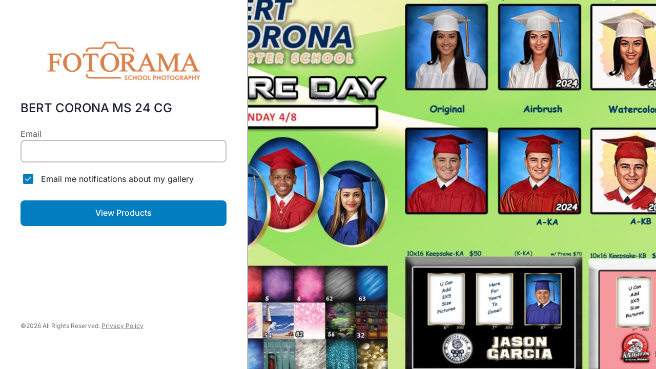

--- FILE ---
content_type: text/javascript
request_url: https://shop.imagequix.com/assets/D2rTLSDR.js
body_size: 15429
content:
import{b as H}from"./BFypxGi5.js";import{_ as f,a as N,b as Z,d as P}from"./DqGFlNPp.js";function B(e,t){var r=t&&t.cache?t.cache:rt,n=t&&t.serializer?t.serializer:et,a=t&&t.strategy?t.strategy:Qe;return a(e,{cache:r,serializer:n})}function Je(e){return e==null||typeof e=="number"||typeof e=="boolean"}function Ye(e,t,r,n){var a=Je(n)?n:r(n),i=t.get(a);return typeof i>"u"&&(i=e.call(this,n),t.set(a,i)),i}function Ie(e,t,r){var n=Array.prototype.slice.call(arguments,3),a=r(n),i=t.get(a);return typeof i>"u"&&(i=e.apply(this,n),t.set(a,i)),i}function He(e,t,r,n,a){return r.bind(t,e,n,a)}function Qe(e,t){var r=e.length===1?Ye:Ie;return He(e,this,r,t.cache.create(),t.serializer)}function Ke(e,t){return He(e,this,Ie,t.cache.create(),t.serializer)}var et=function(){return JSON.stringify(arguments)},tt=function(){function e(){this.cache=Object.create(null)}return e.prototype.get=function(t){return this.cache[t]},e.prototype.set=function(t,r){this.cache[t]=r},e}(),rt={create:function(){return new tt}},_={variadic:Ke},v;(function(e){e[e.EXPECT_ARGUMENT_CLOSING_BRACE=1]="EXPECT_ARGUMENT_CLOSING_BRACE",e[e.EMPTY_ARGUMENT=2]="EMPTY_ARGUMENT",e[e.MALFORMED_ARGUMENT=3]="MALFORMED_ARGUMENT",e[e.EXPECT_ARGUMENT_TYPE=4]="EXPECT_ARGUMENT_TYPE",e[e.INVALID_ARGUMENT_TYPE=5]="INVALID_ARGUMENT_TYPE",e[e.EXPECT_ARGUMENT_STYLE=6]="EXPECT_ARGUMENT_STYLE",e[e.INVALID_NUMBER_SKELETON=7]="INVALID_NUMBER_SKELETON",e[e.INVALID_DATE_TIME_SKELETON=8]="INVALID_DATE_TIME_SKELETON",e[e.EXPECT_NUMBER_SKELETON=9]="EXPECT_NUMBER_SKELETON",e[e.EXPECT_DATE_TIME_SKELETON=10]="EXPECT_DATE_TIME_SKELETON",e[e.UNCLOSED_QUOTE_IN_ARGUMENT_STYLE=11]="UNCLOSED_QUOTE_IN_ARGUMENT_STYLE",e[e.EXPECT_SELECT_ARGUMENT_OPTIONS=12]="EXPECT_SELECT_ARGUMENT_OPTIONS",e[e.EXPECT_PLURAL_ARGUMENT_OFFSET_VALUE=13]="EXPECT_PLURAL_ARGUMENT_OFFSET_VALUE",e[e.INVALID_PLURAL_ARGUMENT_OFFSET_VALUE=14]="INVALID_PLURAL_ARGUMENT_OFFSET_VALUE",e[e.EXPECT_SELECT_ARGUMENT_SELECTOR=15]="EXPECT_SELECT_ARGUMENT_SELECTOR",e[e.EXPECT_PLURAL_ARGUMENT_SELECTOR=16]="EXPECT_PLURAL_ARGUMENT_SELECTOR",e[e.EXPECT_SELECT_ARGUMENT_SELECTOR_FRAGMENT=17]="EXPECT_SELECT_ARGUMENT_SELECTOR_FRAGMENT",e[e.EXPECT_PLURAL_ARGUMENT_SELECTOR_FRAGMENT=18]="EXPECT_PLURAL_ARGUMENT_SELECTOR_FRAGMENT",e[e.INVALID_PLURAL_ARGUMENT_SELECTOR=19]="INVALID_PLURAL_ARGUMENT_SELECTOR",e[e.DUPLICATE_PLURAL_ARGUMENT_SELECTOR=20]="DUPLICATE_PLURAL_ARGUMENT_SELECTOR",e[e.DUPLICATE_SELECT_ARGUMENT_SELECTOR=21]="DUPLICATE_SELECT_ARGUMENT_SELECTOR",e[e.MISSING_OTHER_CLAUSE=22]="MISSING_OTHER_CLAUSE",e[e.INVALID_TAG=23]="INVALID_TAG",e[e.INVALID_TAG_NAME=25]="INVALID_TAG_NAME",e[e.UNMATCHED_CLOSING_TAG=26]="UNMATCHED_CLOSING_TAG",e[e.UNCLOSED_TAG=27]="UNCLOSED_TAG"})(v||(v={}));var p;(function(e){e[e.literal=0]="literal",e[e.argument=1]="argument",e[e.number=2]="number",e[e.date=3]="date",e[e.time=4]="time",e[e.select=5]="select",e[e.plural=6]="plural",e[e.pound=7]="pound",e[e.tag=8]="tag"})(p||(p={}));var F;(function(e){e[e.number=0]="number",e[e.dateTime=1]="dateTime"})(F||(F={}));function ue(e){return e.type===p.literal}function nt(e){return e.type===p.argument}function Se(e){return e.type===p.number}function Ne(e){return e.type===p.date}function Ae(e){return e.type===p.time}function Be(e){return e.type===p.select}function _e(e){return e.type===p.plural}function at(e){return e.type===p.pound}function Pe(e){return e.type===p.tag}function Le(e){return!!(e&&typeof e=="object"&&e.type===F.number)}function Y(e){return!!(e&&typeof e=="object"&&e.type===F.dateTime)}var Re=/[ \xA0\u1680\u2000-\u200A\u202F\u205F\u3000]/,it=/(?:[Eec]{1,6}|G{1,5}|[Qq]{1,5}|(?:[yYur]+|U{1,5})|[ML]{1,5}|d{1,2}|D{1,3}|F{1}|[abB]{1,5}|[hkHK]{1,2}|w{1,2}|W{1}|m{1,2}|s{1,2}|[zZOvVxX]{1,4})(?=([^']*'[^']*')*[^']*$)/g;function ot(e){var t={};return e.replace(it,function(r){var n=r.length;switch(r[0]){case"G":t.era=n===4?"long":n===5?"narrow":"short";break;case"y":t.year=n===2?"2-digit":"numeric";break;case"Y":case"u":case"U":case"r":throw new RangeError("`Y/u/U/r` (year) patterns are not supported, use `y` instead");case"q":case"Q":throw new RangeError("`q/Q` (quarter) patterns are not supported");case"M":case"L":t.month=["numeric","2-digit","short","long","narrow"][n-1];break;case"w":case"W":throw new RangeError("`w/W` (week) patterns are not supported");case"d":t.day=["numeric","2-digit"][n-1];break;case"D":case"F":case"g":throw new RangeError("`D/F/g` (day) patterns are not supported, use `d` instead");case"E":t.weekday=n===4?"long":n===5?"narrow":"short";break;case"e":if(n<4)throw new RangeError("`e..eee` (weekday) patterns are not supported");t.weekday=["short","long","narrow","short"][n-4];break;case"c":if(n<4)throw new RangeError("`c..ccc` (weekday) patterns are not supported");t.weekday=["short","long","narrow","short"][n-4];break;case"a":t.hour12=!0;break;case"b":case"B":throw new RangeError("`b/B` (period) patterns are not supported, use `a` instead");case"h":t.hourCycle="h12",t.hour=["numeric","2-digit"][n-1];break;case"H":t.hourCycle="h23",t.hour=["numeric","2-digit"][n-1];break;case"K":t.hourCycle="h11",t.hour=["numeric","2-digit"][n-1];break;case"k":t.hourCycle="h24",t.hour=["numeric","2-digit"][n-1];break;case"j":case"J":case"C":throw new RangeError("`j/J/C` (hour) patterns are not supported, use `h/H/K/k` instead");case"m":t.minute=["numeric","2-digit"][n-1];break;case"s":t.second=["numeric","2-digit"][n-1];break;case"S":case"A":throw new RangeError("`S/A` (second) patterns are not supported, use `s` instead");case"z":t.timeZoneName=n<4?"short":"long";break;case"Z":case"O":case"v":case"V":case"X":case"x":throw new RangeError("`Z/O/v/V/X/x` (timeZone) patterns are not supported, use `z` instead")}return""}),t}var st=/[\t-\r \x85\u200E\u200F\u2028\u2029]/i;function ht(e){if(e.length===0)throw new Error("Number skeleton cannot be empty");for(var t=e.split(st).filter(function(m){return m.length>0}),r=[],n=0,a=t;n<a.length;n++){var i=a[n],o=i.split("/");if(o.length===0)throw new Error("Invalid number skeleton");for(var s=o[0],h=o.slice(1),l=0,u=h;l<u.length;l++){var c=u[l];if(c.length===0)throw new Error("Invalid number skeleton")}r.push({stem:s,options:h})}return r}function ut(e){return e.replace(/^(.*?)-/,"")}var le=/^\.(?:(0+)(\*)?|(#+)|(0+)(#+))$/g,Ce=/^(@+)?(\+|#+)?[rs]?$/g,lt=/(\*)(0+)|(#+)(0+)|(0+)/g,Me=/^(0+)$/;function fe(e){var t={};return e[e.length-1]==="r"?t.roundingPriority="morePrecision":e[e.length-1]==="s"&&(t.roundingPriority="lessPrecision"),e.replace(Ce,function(r,n,a){return typeof a!="string"?(t.minimumSignificantDigits=n.length,t.maximumSignificantDigits=n.length):a==="+"?t.minimumSignificantDigits=n.length:n[0]==="#"?t.maximumSignificantDigits=n.length:(t.minimumSignificantDigits=n.length,t.maximumSignificantDigits=n.length+(typeof a=="string"?a.length:0)),""}),t}function Oe(e){switch(e){case"sign-auto":return{signDisplay:"auto"};case"sign-accounting":case"()":return{currencySign:"accounting"};case"sign-always":case"+!":return{signDisplay:"always"};case"sign-accounting-always":case"()!":return{signDisplay:"always",currencySign:"accounting"};case"sign-except-zero":case"+?":return{signDisplay:"exceptZero"};case"sign-accounting-except-zero":case"()?":return{signDisplay:"exceptZero",currencySign:"accounting"};case"sign-never":case"+_":return{signDisplay:"never"}}}function ft(e){var t;if(e[0]==="E"&&e[1]==="E"?(t={notation:"engineering"},e=e.slice(2)):e[0]==="E"&&(t={notation:"scientific"},e=e.slice(1)),t){var r=e.slice(0,2);if(r==="+!"?(t.signDisplay="always",e=e.slice(2)):r==="+?"&&(t.signDisplay="exceptZero",e=e.slice(2)),!Me.test(e))throw new Error("Malformed concise eng/scientific notation");t.minimumIntegerDigits=e.length}return t}function me(e){var t={},r=Oe(e);return r||t}function mt(e){for(var t={},r=0,n=e;r<n.length;r++){var a=n[r];switch(a.stem){case"percent":case"%":t.style="percent";continue;case"%x100":t.style="percent",t.scale=100;continue;case"currency":t.style="currency",t.currency=a.options[0];continue;case"group-off":case",_":t.useGrouping=!1;continue;case"precision-integer":case".":t.maximumFractionDigits=0;continue;case"measure-unit":case"unit":t.style="unit",t.unit=ut(a.options[0]);continue;case"compact-short":case"K":t.notation="compact",t.compactDisplay="short";continue;case"compact-long":case"KK":t.notation="compact",t.compactDisplay="long";continue;case"scientific":t=f(f(f({},t),{notation:"scientific"}),a.options.reduce(function(h,l){return f(f({},h),me(l))},{}));continue;case"engineering":t=f(f(f({},t),{notation:"engineering"}),a.options.reduce(function(h,l){return f(f({},h),me(l))},{}));continue;case"notation-simple":t.notation="standard";continue;case"unit-width-narrow":t.currencyDisplay="narrowSymbol",t.unitDisplay="narrow";continue;case"unit-width-short":t.currencyDisplay="code",t.unitDisplay="short";continue;case"unit-width-full-name":t.currencyDisplay="name",t.unitDisplay="long";continue;case"unit-width-iso-code":t.currencyDisplay="symbol";continue;case"scale":t.scale=parseFloat(a.options[0]);continue;case"rounding-mode-floor":t.roundingMode="floor";continue;case"rounding-mode-ceiling":t.roundingMode="ceil";continue;case"rounding-mode-down":t.roundingMode="trunc";continue;case"rounding-mode-up":t.roundingMode="expand";continue;case"rounding-mode-half-even":t.roundingMode="halfEven";continue;case"rounding-mode-half-down":t.roundingMode="halfTrunc";continue;case"rounding-mode-half-up":t.roundingMode="halfExpand";continue;case"integer-width":if(a.options.length>1)throw new RangeError("integer-width stems only accept a single optional option");a.options[0].replace(lt,function(h,l,u,c,m,d){if(l)t.minimumIntegerDigits=u.length;else{if(c&&m)throw new Error("We currently do not support maximum integer digits");if(d)throw new Error("We currently do not support exact integer digits")}return""});continue}if(Me.test(a.stem)){t.minimumIntegerDigits=a.stem.length;continue}if(le.test(a.stem)){if(a.options.length>1)throw new RangeError("Fraction-precision stems only accept a single optional option");a.stem.replace(le,function(h,l,u,c,m,d){return u==="*"?t.minimumFractionDigits=l.length:c&&c[0]==="#"?t.maximumFractionDigits=c.length:m&&d?(t.minimumFractionDigits=m.length,t.maximumFractionDigits=m.length+d.length):(t.minimumFractionDigits=l.length,t.maximumFractionDigits=l.length),""});var i=a.options[0];i==="w"?t=f(f({},t),{trailingZeroDisplay:"stripIfInteger"}):i&&(t=f(f({},t),fe(i)));continue}if(Ce.test(a.stem)){t=f(f({},t),fe(a.stem));continue}var o=Oe(a.stem);o&&(t=f(f({},t),o));var s=ft(a.stem);s&&(t=f(f({},t),s))}return t}var X={"001":["H","h"],419:["h","H","hB","hb"],AC:["H","h","hb","hB"],AD:["H","hB"],AE:["h","hB","hb","H"],AF:["H","hb","hB","h"],AG:["h","hb","H","hB"],AI:["H","h","hb","hB"],AL:["h","H","hB"],AM:["H","hB"],AO:["H","hB"],AR:["h","H","hB","hb"],AS:["h","H"],AT:["H","hB"],AU:["h","hb","H","hB"],AW:["H","hB"],AX:["H"],AZ:["H","hB","h"],BA:["H","hB","h"],BB:["h","hb","H","hB"],BD:["h","hB","H"],BE:["H","hB"],BF:["H","hB"],BG:["H","hB","h"],BH:["h","hB","hb","H"],BI:["H","h"],BJ:["H","hB"],BL:["H","hB"],BM:["h","hb","H","hB"],BN:["hb","hB","h","H"],BO:["h","H","hB","hb"],BQ:["H"],BR:["H","hB"],BS:["h","hb","H","hB"],BT:["h","H"],BW:["H","h","hb","hB"],BY:["H","h"],BZ:["H","h","hb","hB"],CA:["h","hb","H","hB"],CC:["H","h","hb","hB"],CD:["hB","H"],CF:["H","h","hB"],CG:["H","hB"],CH:["H","hB","h"],CI:["H","hB"],CK:["H","h","hb","hB"],CL:["h","H","hB","hb"],CM:["H","h","hB"],CN:["H","hB","hb","h"],CO:["h","H","hB","hb"],CP:["H"],CR:["h","H","hB","hb"],CU:["h","H","hB","hb"],CV:["H","hB"],CW:["H","hB"],CX:["H","h","hb","hB"],CY:["h","H","hb","hB"],CZ:["H"],DE:["H","hB"],DG:["H","h","hb","hB"],DJ:["h","H"],DK:["H"],DM:["h","hb","H","hB"],DO:["h","H","hB","hb"],DZ:["h","hB","hb","H"],EA:["H","h","hB","hb"],EC:["h","H","hB","hb"],EE:["H","hB"],EG:["h","hB","hb","H"],EH:["h","hB","hb","H"],ER:["h","H"],ES:["H","hB","h","hb"],ET:["hB","hb","h","H"],FI:["H"],FJ:["h","hb","H","hB"],FK:["H","h","hb","hB"],FM:["h","hb","H","hB"],FO:["H","h"],FR:["H","hB"],GA:["H","hB"],GB:["H","h","hb","hB"],GD:["h","hb","H","hB"],GE:["H","hB","h"],GF:["H","hB"],GG:["H","h","hb","hB"],GH:["h","H"],GI:["H","h","hb","hB"],GL:["H","h"],GM:["h","hb","H","hB"],GN:["H","hB"],GP:["H","hB"],GQ:["H","hB","h","hb"],GR:["h","H","hb","hB"],GT:["h","H","hB","hb"],GU:["h","hb","H","hB"],GW:["H","hB"],GY:["h","hb","H","hB"],HK:["h","hB","hb","H"],HN:["h","H","hB","hb"],HR:["H","hB"],HU:["H","h"],IC:["H","h","hB","hb"],ID:["H"],IE:["H","h","hb","hB"],IL:["H","hB"],IM:["H","h","hb","hB"],IN:["h","H"],IO:["H","h","hb","hB"],IQ:["h","hB","hb","H"],IR:["hB","H"],IS:["H"],IT:["H","hB"],JE:["H","h","hb","hB"],JM:["h","hb","H","hB"],JO:["h","hB","hb","H"],JP:["H","K","h"],KE:["hB","hb","H","h"],KG:["H","h","hB","hb"],KH:["hB","h","H","hb"],KI:["h","hb","H","hB"],KM:["H","h","hB","hb"],KN:["h","hb","H","hB"],KP:["h","H","hB","hb"],KR:["h","H","hB","hb"],KW:["h","hB","hb","H"],KY:["h","hb","H","hB"],KZ:["H","hB"],LA:["H","hb","hB","h"],LB:["h","hB","hb","H"],LC:["h","hb","H","hB"],LI:["H","hB","h"],LK:["H","h","hB","hb"],LR:["h","hb","H","hB"],LS:["h","H"],LT:["H","h","hb","hB"],LU:["H","h","hB"],LV:["H","hB","hb","h"],LY:["h","hB","hb","H"],MA:["H","h","hB","hb"],MC:["H","hB"],MD:["H","hB"],ME:["H","hB","h"],MF:["H","hB"],MG:["H","h"],MH:["h","hb","H","hB"],MK:["H","h","hb","hB"],ML:["H"],MM:["hB","hb","H","h"],MN:["H","h","hb","hB"],MO:["h","hB","hb","H"],MP:["h","hb","H","hB"],MQ:["H","hB"],MR:["h","hB","hb","H"],MS:["H","h","hb","hB"],MT:["H","h"],MU:["H","h"],MV:["H","h"],MW:["h","hb","H","hB"],MX:["h","H","hB","hb"],MY:["hb","hB","h","H"],MZ:["H","hB"],NA:["h","H","hB","hb"],NC:["H","hB"],NE:["H"],NF:["H","h","hb","hB"],NG:["H","h","hb","hB"],NI:["h","H","hB","hb"],NL:["H","hB"],NO:["H","h"],NP:["H","h","hB"],NR:["H","h","hb","hB"],NU:["H","h","hb","hB"],NZ:["h","hb","H","hB"],OM:["h","hB","hb","H"],PA:["h","H","hB","hb"],PE:["h","H","hB","hb"],PF:["H","h","hB"],PG:["h","H"],PH:["h","hB","hb","H"],PK:["h","hB","H"],PL:["H","h"],PM:["H","hB"],PN:["H","h","hb","hB"],PR:["h","H","hB","hb"],PS:["h","hB","hb","H"],PT:["H","hB"],PW:["h","H"],PY:["h","H","hB","hb"],QA:["h","hB","hb","H"],RE:["H","hB"],RO:["H","hB"],RS:["H","hB","h"],RU:["H"],RW:["H","h"],SA:["h","hB","hb","H"],SB:["h","hb","H","hB"],SC:["H","h","hB"],SD:["h","hB","hb","H"],SE:["H"],SG:["h","hb","H","hB"],SH:["H","h","hb","hB"],SI:["H","hB"],SJ:["H"],SK:["H"],SL:["h","hb","H","hB"],SM:["H","h","hB"],SN:["H","h","hB"],SO:["h","H"],SR:["H","hB"],SS:["h","hb","H","hB"],ST:["H","hB"],SV:["h","H","hB","hb"],SX:["H","h","hb","hB"],SY:["h","hB","hb","H"],SZ:["h","hb","H","hB"],TA:["H","h","hb","hB"],TC:["h","hb","H","hB"],TD:["h","H","hB"],TF:["H","h","hB"],TG:["H","hB"],TH:["H","h"],TJ:["H","h"],TL:["H","hB","hb","h"],TM:["H","h"],TN:["h","hB","hb","H"],TO:["h","H"],TR:["H","hB"],TT:["h","hb","H","hB"],TW:["hB","hb","h","H"],TZ:["hB","hb","H","h"],UA:["H","hB","h"],UG:["hB","hb","H","h"],UM:["h","hb","H","hB"],US:["h","hb","H","hB"],UY:["h","H","hB","hb"],UZ:["H","hB","h"],VA:["H","h","hB"],VC:["h","hb","H","hB"],VE:["h","H","hB","hb"],VG:["h","hb","H","hB"],VI:["h","hb","H","hB"],VN:["H","h"],VU:["h","H"],WF:["H","hB"],WS:["h","H"],XK:["H","hB","h"],YE:["h","hB","hb","H"],YT:["H","hB"],ZA:["H","h","hb","hB"],ZM:["h","hb","H","hB"],ZW:["H","h"],"af-ZA":["H","h","hB","hb"],"ar-001":["h","hB","hb","H"],"ca-ES":["H","h","hB"],"en-001":["h","hb","H","hB"],"en-HK":["h","hb","H","hB"],"en-IL":["H","h","hb","hB"],"en-MY":["h","hb","H","hB"],"es-BR":["H","h","hB","hb"],"es-ES":["H","h","hB","hb"],"es-GQ":["H","h","hB","hb"],"fr-CA":["H","h","hB"],"gl-ES":["H","h","hB"],"gu-IN":["hB","hb","h","H"],"hi-IN":["hB","h","H"],"it-CH":["H","h","hB"],"it-IT":["H","h","hB"],"kn-IN":["hB","h","H"],"ml-IN":["hB","h","H"],"mr-IN":["hB","hb","h","H"],"pa-IN":["hB","hb","h","H"],"ta-IN":["hB","h","hb","H"],"te-IN":["hB","h","H"],"zu-ZA":["H","hB","hb","h"]};function ct(e,t){for(var r="",n=0;n<e.length;n++){var a=e.charAt(n);if(a==="j"){for(var i=0;n+1<e.length&&e.charAt(n+1)===a;)i++,n++;var o=1+(i&1),s=i<2?1:3+(i>>1),h="a",l=vt(t);for((l=="H"||l=="k")&&(s=0);s-- >0;)r+=h;for(;o-- >0;)r=l+r}else a==="J"?r+="H":r+=a}return r}function vt(e){var t=e.hourCycle;if(t===void 0&&e.hourCycles&&e.hourCycles.length&&(t=e.hourCycles[0]),t)switch(t){case"h24":return"k";case"h23":return"H";case"h12":return"h";case"h11":return"K";default:throw new Error("Invalid hourCycle")}var r=e.language,n;r!=="root"&&(n=e.maximize().region);var a=X[n||""]||X[r||""]||X["".concat(r,"-001")]||X["001"];return a[0]}var z,gt=new RegExp("^".concat(Re.source,"*")),pt=new RegExp("".concat(Re.source,"*$"));function g(e,t){return{start:e,end:t}}var dt=!!String.prototype.startsWith&&"_a".startsWith("a",1),Et=!!String.fromCodePoint,bt=!!Object.fromEntries,xt=!!String.prototype.codePointAt,Tt=!!String.prototype.trimStart,yt=!!String.prototype.trimEnd,It=!!Number.isSafeInteger,Ht=It?Number.isSafeInteger:function(e){return typeof e=="number"&&isFinite(e)&&Math.floor(e)===e&&Math.abs(e)<=9007199254740991},Q=!0;try{var St=De("([^\\p{White_Space}\\p{Pattern_Syntax}]*)","yu");Q=((z=St.exec("a"))===null||z===void 0?void 0:z[0])==="a"}catch{Q=!1}var ce=dt?function(t,r,n){return t.startsWith(r,n)}:function(t,r,n){return t.slice(n,n+r.length)===r},K=Et?String.fromCodePoint:function(){for(var t=[],r=0;r<arguments.length;r++)t[r]=arguments[r];for(var n="",a=t.length,i=0,o;a>i;){if(o=t[i++],o>1114111)throw RangeError(o+" is not a valid code point");n+=o<65536?String.fromCharCode(o):String.fromCharCode(((o-=65536)>>10)+55296,o%1024+56320)}return n},ve=bt?Object.fromEntries:function(t){for(var r={},n=0,a=t;n<a.length;n++){var i=a[n],o=i[0],s=i[1];r[o]=s}return r},Fe=xt?function(t,r){return t.codePointAt(r)}:function(t,r){var n=t.length;if(!(r<0||r>=n)){var a=t.charCodeAt(r),i;return a<55296||a>56319||r+1===n||(i=t.charCodeAt(r+1))<56320||i>57343?a:(a-55296<<10)+(i-56320)+65536}},Nt=Tt?function(t){return t.trimStart()}:function(t){return t.replace(gt,"")},At=yt?function(t){return t.trimEnd()}:function(t){return t.replace(pt,"")};function De(e,t){return new RegExp(e,t)}var ee;if(Q){var ge=De("([^\\p{White_Space}\\p{Pattern_Syntax}]*)","yu");ee=function(t,r){var n;ge.lastIndex=r;var a=ge.exec(t);return(n=a[1])!==null&&n!==void 0?n:""}}else ee=function(t,r){for(var n=[];;){var a=Fe(t,r);if(a===void 0||we(a)||Lt(a))break;n.push(a),r+=a>=65536?2:1}return K.apply(void 0,n)};var Bt=function(){function e(t,r){r===void 0&&(r={}),this.message=t,this.position={offset:0,line:1,column:1},this.ignoreTag=!!r.ignoreTag,this.locale=r.locale,this.requiresOtherClause=!!r.requiresOtherClause,this.shouldParseSkeletons=!!r.shouldParseSkeletons}return e.prototype.parse=function(){if(this.offset()!==0)throw Error("parser can only be used once");return this.parseMessage(0,"",!1)},e.prototype.parseMessage=function(t,r,n){for(var a=[];!this.isEOF();){var i=this.char();if(i===123){var o=this.parseArgument(t,n);if(o.err)return o;a.push(o.val)}else{if(i===125&&t>0)break;if(i===35&&(r==="plural"||r==="selectordinal")){var s=this.clonePosition();this.bump(),a.push({type:p.pound,location:g(s,this.clonePosition())})}else if(i===60&&!this.ignoreTag&&this.peek()===47){if(n)break;return this.error(v.UNMATCHED_CLOSING_TAG,g(this.clonePosition(),this.clonePosition()))}else if(i===60&&!this.ignoreTag&&te(this.peek()||0)){var o=this.parseTag(t,r);if(o.err)return o;a.push(o.val)}else{var o=this.parseLiteral(t,r);if(o.err)return o;a.push(o.val)}}}return{val:a,err:null}},e.prototype.parseTag=function(t,r){var n=this.clonePosition();this.bump();var a=this.parseTagName();if(this.bumpSpace(),this.bumpIf("/>"))return{val:{type:p.literal,value:"<".concat(a,"/>"),location:g(n,this.clonePosition())},err:null};if(this.bumpIf(">")){var i=this.parseMessage(t+1,r,!0);if(i.err)return i;var o=i.val,s=this.clonePosition();if(this.bumpIf("</")){if(this.isEOF()||!te(this.char()))return this.error(v.INVALID_TAG,g(s,this.clonePosition()));var h=this.clonePosition(),l=this.parseTagName();return a!==l?this.error(v.UNMATCHED_CLOSING_TAG,g(h,this.clonePosition())):(this.bumpSpace(),this.bumpIf(">")?{val:{type:p.tag,value:a,children:o,location:g(n,this.clonePosition())},err:null}:this.error(v.INVALID_TAG,g(s,this.clonePosition())))}else return this.error(v.UNCLOSED_TAG,g(n,this.clonePosition()))}else return this.error(v.INVALID_TAG,g(n,this.clonePosition()))},e.prototype.parseTagName=function(){var t=this.offset();for(this.bump();!this.isEOF()&&Pt(this.char());)this.bump();return this.message.slice(t,this.offset())},e.prototype.parseLiteral=function(t,r){for(var n=this.clonePosition(),a="";;){var i=this.tryParseQuote(r);if(i){a+=i;continue}var o=this.tryParseUnquoted(t,r);if(o){a+=o;continue}var s=this.tryParseLeftAngleBracket();if(s){a+=s;continue}break}var h=g(n,this.clonePosition());return{val:{type:p.literal,value:a,location:h},err:null}},e.prototype.tryParseLeftAngleBracket=function(){return!this.isEOF()&&this.char()===60&&(this.ignoreTag||!_t(this.peek()||0))?(this.bump(),"<"):null},e.prototype.tryParseQuote=function(t){if(this.isEOF()||this.char()!==39)return null;switch(this.peek()){case 39:return this.bump(),this.bump(),"'";case 123:case 60:case 62:case 125:break;case 35:if(t==="plural"||t==="selectordinal")break;return null;default:return null}this.bump();var r=[this.char()];for(this.bump();!this.isEOF();){var n=this.char();if(n===39)if(this.peek()===39)r.push(39),this.bump();else{this.bump();break}else r.push(n);this.bump()}return K.apply(void 0,r)},e.prototype.tryParseUnquoted=function(t,r){if(this.isEOF())return null;var n=this.char();return n===60||n===123||n===35&&(r==="plural"||r==="selectordinal")||n===125&&t>0?null:(this.bump(),K(n))},e.prototype.parseArgument=function(t,r){var n=this.clonePosition();if(this.bump(),this.bumpSpace(),this.isEOF())return this.error(v.EXPECT_ARGUMENT_CLOSING_BRACE,g(n,this.clonePosition()));if(this.char()===125)return this.bump(),this.error(v.EMPTY_ARGUMENT,g(n,this.clonePosition()));var a=this.parseIdentifierIfPossible().value;if(!a)return this.error(v.MALFORMED_ARGUMENT,g(n,this.clonePosition()));if(this.bumpSpace(),this.isEOF())return this.error(v.EXPECT_ARGUMENT_CLOSING_BRACE,g(n,this.clonePosition()));switch(this.char()){case 125:return this.bump(),{val:{type:p.argument,value:a,location:g(n,this.clonePosition())},err:null};case 44:return this.bump(),this.bumpSpace(),this.isEOF()?this.error(v.EXPECT_ARGUMENT_CLOSING_BRACE,g(n,this.clonePosition())):this.parseArgumentOptions(t,r,a,n);default:return this.error(v.MALFORMED_ARGUMENT,g(n,this.clonePosition()))}},e.prototype.parseIdentifierIfPossible=function(){var t=this.clonePosition(),r=this.offset(),n=ee(this.message,r),a=r+n.length;this.bumpTo(a);var i=this.clonePosition(),o=g(t,i);return{value:n,location:o}},e.prototype.parseArgumentOptions=function(t,r,n,a){var i,o=this.clonePosition(),s=this.parseIdentifierIfPossible().value,h=this.clonePosition();switch(s){case"":return this.error(v.EXPECT_ARGUMENT_TYPE,g(o,h));case"number":case"date":case"time":{this.bumpSpace();var l=null;if(this.bumpIf(",")){this.bumpSpace();var u=this.clonePosition(),c=this.parseSimpleArgStyleIfPossible();if(c.err)return c;var m=At(c.val);if(m.length===0)return this.error(v.EXPECT_ARGUMENT_STYLE,g(this.clonePosition(),this.clonePosition()));var d=g(u,this.clonePosition());l={style:m,styleLocation:d}}var I=this.tryParseArgumentClose(a);if(I.err)return I;var E=g(a,this.clonePosition());if(l&&ce(l?.style,"::",0)){var x=Nt(l.style.slice(2));if(s==="number"){var c=this.parseNumberSkeletonFromString(x,l.styleLocation);return c.err?c:{val:{type:p.number,value:n,location:E,style:c.val},err:null}}else{if(x.length===0)return this.error(v.EXPECT_DATE_TIME_SKELETON,E);var b=x;this.locale&&(b=ct(x,this.locale));var m={type:F.dateTime,pattern:b,location:l.styleLocation,parsedOptions:this.shouldParseSkeletons?ot(b):{}},S=s==="date"?p.date:p.time;return{val:{type:S,value:n,location:E,style:m},err:null}}}return{val:{type:s==="number"?p.number:s==="date"?p.date:p.time,value:n,location:E,style:(i=l?.style)!==null&&i!==void 0?i:null},err:null}}case"plural":case"selectordinal":case"select":{var T=this.clonePosition();if(this.bumpSpace(),!this.bumpIf(","))return this.error(v.EXPECT_SELECT_ARGUMENT_OPTIONS,g(T,f({},T)));this.bumpSpace();var w=this.parseIdentifierIfPossible(),C=0;if(s!=="select"&&w.value==="offset"){if(!this.bumpIf(":"))return this.error(v.EXPECT_PLURAL_ARGUMENT_OFFSET_VALUE,g(this.clonePosition(),this.clonePosition()));this.bumpSpace();var c=this.tryParseDecimalInteger(v.EXPECT_PLURAL_ARGUMENT_OFFSET_VALUE,v.INVALID_PLURAL_ARGUMENT_OFFSET_VALUE);if(c.err)return c;this.bumpSpace(),w=this.parseIdentifierIfPossible(),C=c.val}var V=this.tryParsePluralOrSelectOptions(t,s,r,w);if(V.err)return V;var I=this.tryParseArgumentClose(a);if(I.err)return I;var he=g(a,this.clonePosition());return s==="select"?{val:{type:p.select,value:n,options:ve(V.val),location:he},err:null}:{val:{type:p.plural,value:n,options:ve(V.val),offset:C,pluralType:s==="plural"?"cardinal":"ordinal",location:he},err:null}}default:return this.error(v.INVALID_ARGUMENT_TYPE,g(o,h))}},e.prototype.tryParseArgumentClose=function(t){return this.isEOF()||this.char()!==125?this.error(v.EXPECT_ARGUMENT_CLOSING_BRACE,g(t,this.clonePosition())):(this.bump(),{val:!0,err:null})},e.prototype.parseSimpleArgStyleIfPossible=function(){for(var t=0,r=this.clonePosition();!this.isEOF();){var n=this.char();switch(n){case 39:{this.bump();var a=this.clonePosition();if(!this.bumpUntil("'"))return this.error(v.UNCLOSED_QUOTE_IN_ARGUMENT_STYLE,g(a,this.clonePosition()));this.bump();break}case 123:{t+=1,this.bump();break}case 125:{if(t>0)t-=1;else return{val:this.message.slice(r.offset,this.offset()),err:null};break}default:this.bump();break}}return{val:this.message.slice(r.offset,this.offset()),err:null}},e.prototype.parseNumberSkeletonFromString=function(t,r){var n=[];try{n=ht(t)}catch{return this.error(v.INVALID_NUMBER_SKELETON,r)}return{val:{type:F.number,tokens:n,location:r,parsedOptions:this.shouldParseSkeletons?mt(n):{}},err:null}},e.prototype.tryParsePluralOrSelectOptions=function(t,r,n,a){for(var i,o=!1,s=[],h=new Set,l=a.value,u=a.location;;){if(l.length===0){var c=this.clonePosition();if(r!=="select"&&this.bumpIf("=")){var m=this.tryParseDecimalInteger(v.EXPECT_PLURAL_ARGUMENT_SELECTOR,v.INVALID_PLURAL_ARGUMENT_SELECTOR);if(m.err)return m;u=g(c,this.clonePosition()),l=this.message.slice(c.offset,this.offset())}else break}if(h.has(l))return this.error(r==="select"?v.DUPLICATE_SELECT_ARGUMENT_SELECTOR:v.DUPLICATE_PLURAL_ARGUMENT_SELECTOR,u);l==="other"&&(o=!0),this.bumpSpace();var d=this.clonePosition();if(!this.bumpIf("{"))return this.error(r==="select"?v.EXPECT_SELECT_ARGUMENT_SELECTOR_FRAGMENT:v.EXPECT_PLURAL_ARGUMENT_SELECTOR_FRAGMENT,g(this.clonePosition(),this.clonePosition()));var I=this.parseMessage(t+1,r,n);if(I.err)return I;var E=this.tryParseArgumentClose(d);if(E.err)return E;s.push([l,{value:I.val,location:g(d,this.clonePosition())}]),h.add(l),this.bumpSpace(),i=this.parseIdentifierIfPossible(),l=i.value,u=i.location}return s.length===0?this.error(r==="select"?v.EXPECT_SELECT_ARGUMENT_SELECTOR:v.EXPECT_PLURAL_ARGUMENT_SELECTOR,g(this.clonePosition(),this.clonePosition())):this.requiresOtherClause&&!o?this.error(v.MISSING_OTHER_CLAUSE,g(this.clonePosition(),this.clonePosition())):{val:s,err:null}},e.prototype.tryParseDecimalInteger=function(t,r){var n=1,a=this.clonePosition();this.bumpIf("+")||this.bumpIf("-")&&(n=-1);for(var i=!1,o=0;!this.isEOF();){var s=this.char();if(s>=48&&s<=57)i=!0,o=o*10+(s-48),this.bump();else break}var h=g(a,this.clonePosition());return i?(o*=n,Ht(o)?{val:o,err:null}:this.error(r,h)):this.error(t,h)},e.prototype.offset=function(){return this.position.offset},e.prototype.isEOF=function(){return this.offset()===this.message.length},e.prototype.clonePosition=function(){return{offset:this.position.offset,line:this.position.line,column:this.position.column}},e.prototype.char=function(){var t=this.position.offset;if(t>=this.message.length)throw Error("out of bound");var r=Fe(this.message,t);if(r===void 0)throw Error("Offset ".concat(t," is at invalid UTF-16 code unit boundary"));return r},e.prototype.error=function(t,r){return{val:null,err:{kind:t,message:this.message,location:r}}},e.prototype.bump=function(){if(!this.isEOF()){var t=this.char();t===10?(this.position.line+=1,this.position.column=1,this.position.offset+=1):(this.position.column+=1,this.position.offset+=t<65536?1:2)}},e.prototype.bumpIf=function(t){if(ce(this.message,t,this.offset())){for(var r=0;r<t.length;r++)this.bump();return!0}return!1},e.prototype.bumpUntil=function(t){var r=this.offset(),n=this.message.indexOf(t,r);return n>=0?(this.bumpTo(n),!0):(this.bumpTo(this.message.length),!1)},e.prototype.bumpTo=function(t){if(this.offset()>t)throw Error("targetOffset ".concat(t," must be greater than or equal to the current offset ").concat(this.offset()));for(t=Math.min(t,this.message.length);;){var r=this.offset();if(r===t)break;if(r>t)throw Error("targetOffset ".concat(t," is at invalid UTF-16 code unit boundary"));if(this.bump(),this.isEOF())break}},e.prototype.bumpSpace=function(){for(;!this.isEOF()&&we(this.char());)this.bump()},e.prototype.peek=function(){if(this.isEOF())return null;var t=this.char(),r=this.offset(),n=this.message.charCodeAt(r+(t>=65536?2:1));return n??null},e}();function te(e){return e>=97&&e<=122||e>=65&&e<=90}function _t(e){return te(e)||e===47}function Pt(e){return e===45||e===46||e>=48&&e<=57||e===95||e>=97&&e<=122||e>=65&&e<=90||e==183||e>=192&&e<=214||e>=216&&e<=246||e>=248&&e<=893||e>=895&&e<=8191||e>=8204&&e<=8205||e>=8255&&e<=8256||e>=8304&&e<=8591||e>=11264&&e<=12271||e>=12289&&e<=55295||e>=63744&&e<=64975||e>=65008&&e<=65533||e>=65536&&e<=983039}function we(e){return e>=9&&e<=13||e===32||e===133||e>=8206&&e<=8207||e===8232||e===8233}function Lt(e){return e>=33&&e<=35||e===36||e>=37&&e<=39||e===40||e===41||e===42||e===43||e===44||e===45||e>=46&&e<=47||e>=58&&e<=59||e>=60&&e<=62||e>=63&&e<=64||e===91||e===92||e===93||e===94||e===96||e===123||e===124||e===125||e===126||e===161||e>=162&&e<=165||e===166||e===167||e===169||e===171||e===172||e===174||e===176||e===177||e===182||e===187||e===191||e===215||e===247||e>=8208&&e<=8213||e>=8214&&e<=8215||e===8216||e===8217||e===8218||e>=8219&&e<=8220||e===8221||e===8222||e===8223||e>=8224&&e<=8231||e>=8240&&e<=8248||e===8249||e===8250||e>=8251&&e<=8254||e>=8257&&e<=8259||e===8260||e===8261||e===8262||e>=8263&&e<=8273||e===8274||e===8275||e>=8277&&e<=8286||e>=8592&&e<=8596||e>=8597&&e<=8601||e>=8602&&e<=8603||e>=8604&&e<=8607||e===8608||e>=8609&&e<=8610||e===8611||e>=8612&&e<=8613||e===8614||e>=8615&&e<=8621||e===8622||e>=8623&&e<=8653||e>=8654&&e<=8655||e>=8656&&e<=8657||e===8658||e===8659||e===8660||e>=8661&&e<=8691||e>=8692&&e<=8959||e>=8960&&e<=8967||e===8968||e===8969||e===8970||e===8971||e>=8972&&e<=8991||e>=8992&&e<=8993||e>=8994&&e<=9e3||e===9001||e===9002||e>=9003&&e<=9083||e===9084||e>=9085&&e<=9114||e>=9115&&e<=9139||e>=9140&&e<=9179||e>=9180&&e<=9185||e>=9186&&e<=9254||e>=9255&&e<=9279||e>=9280&&e<=9290||e>=9291&&e<=9311||e>=9472&&e<=9654||e===9655||e>=9656&&e<=9664||e===9665||e>=9666&&e<=9719||e>=9720&&e<=9727||e>=9728&&e<=9838||e===9839||e>=9840&&e<=10087||e===10088||e===10089||e===10090||e===10091||e===10092||e===10093||e===10094||e===10095||e===10096||e===10097||e===10098||e===10099||e===10100||e===10101||e>=10132&&e<=10175||e>=10176&&e<=10180||e===10181||e===10182||e>=10183&&e<=10213||e===10214||e===10215||e===10216||e===10217||e===10218||e===10219||e===10220||e===10221||e===10222||e===10223||e>=10224&&e<=10239||e>=10240&&e<=10495||e>=10496&&e<=10626||e===10627||e===10628||e===10629||e===10630||e===10631||e===10632||e===10633||e===10634||e===10635||e===10636||e===10637||e===10638||e===10639||e===10640||e===10641||e===10642||e===10643||e===10644||e===10645||e===10646||e===10647||e===10648||e>=10649&&e<=10711||e===10712||e===10713||e===10714||e===10715||e>=10716&&e<=10747||e===10748||e===10749||e>=10750&&e<=11007||e>=11008&&e<=11055||e>=11056&&e<=11076||e>=11077&&e<=11078||e>=11079&&e<=11084||e>=11085&&e<=11123||e>=11124&&e<=11125||e>=11126&&e<=11157||e===11158||e>=11159&&e<=11263||e>=11776&&e<=11777||e===11778||e===11779||e===11780||e===11781||e>=11782&&e<=11784||e===11785||e===11786||e===11787||e===11788||e===11789||e>=11790&&e<=11798||e===11799||e>=11800&&e<=11801||e===11802||e===11803||e===11804||e===11805||e>=11806&&e<=11807||e===11808||e===11809||e===11810||e===11811||e===11812||e===11813||e===11814||e===11815||e===11816||e===11817||e>=11818&&e<=11822||e===11823||e>=11824&&e<=11833||e>=11834&&e<=11835||e>=11836&&e<=11839||e===11840||e===11841||e===11842||e>=11843&&e<=11855||e>=11856&&e<=11857||e===11858||e>=11859&&e<=11903||e>=12289&&e<=12291||e===12296||e===12297||e===12298||e===12299||e===12300||e===12301||e===12302||e===12303||e===12304||e===12305||e>=12306&&e<=12307||e===12308||e===12309||e===12310||e===12311||e===12312||e===12313||e===12314||e===12315||e===12316||e===12317||e>=12318&&e<=12319||e===12320||e===12336||e===64830||e===64831||e>=65093&&e<=65094}function re(e){e.forEach(function(t){if(delete t.location,Be(t)||_e(t))for(var r in t.options)delete t.options[r].location,re(t.options[r].value);else Se(t)&&Le(t.style)||(Ne(t)||Ae(t))&&Y(t.style)?delete t.style.location:Pe(t)&&re(t.children)})}function Rt(e,t){t===void 0&&(t={}),t=f({shouldParseSkeletons:!0,requiresOtherClause:!0},t);var r=new Bt(e,t).parse();if(r.err){var n=SyntaxError(v[r.err.kind]);throw n.location=r.err.location,n.originalMessage=r.err.message,n}return t?.captureLocation||re(r.val),r.val}var L;(function(e){e.MISSING_VALUE="MISSING_VALUE",e.INVALID_VALUE="INVALID_VALUE",e.MISSING_INTL_API="MISSING_INTL_API"})(L||(L={}));var R=function(e){N(t,e);function t(r,n,a){var i=e.call(this,r)||this;return i.code=n,i.originalMessage=a,i}return t.prototype.toString=function(){return"[formatjs Error: ".concat(this.code,"] ").concat(this.message)},t}(Error),pe=function(e){N(t,e);function t(r,n,a,i){return e.call(this,'Invalid values for "'.concat(r,'": "').concat(n,'". Options are "').concat(Object.keys(a).join('", "'),'"'),L.INVALID_VALUE,i)||this}return t}(R),Ct=function(e){N(t,e);function t(r,n,a){return e.call(this,'Value for "'.concat(r,'" must be of type ').concat(n),L.INVALID_VALUE,a)||this}return t}(R),Mt=function(e){N(t,e);function t(r,n){return e.call(this,'The intl string context variable "'.concat(r,'" was not provided to the string "').concat(n,'"'),L.MISSING_VALUE,n)||this}return t}(R),y;(function(e){e[e.literal=0]="literal",e[e.object=1]="object"})(y||(y={}));function Ot(e){return e.length<2?e:e.reduce(function(t,r){var n=t[t.length-1];return!n||n.type!==y.literal||r.type!==y.literal?t.push(r):n.value+=r.value,t},[])}function Ge(e){return typeof e=="function"}function W(e,t,r,n,a,i,o){if(e.length===1&&ue(e[0]))return[{type:y.literal,value:e[0].value}];for(var s=[],h=0,l=e;h<l.length;h++){var u=l[h];if(ue(u)){s.push({type:y.literal,value:u.value});continue}if(at(u)){typeof i=="number"&&s.push({type:y.literal,value:r.getNumberFormat(t).format(i)});continue}var c=u.value;if(!(a&&c in a))throw new Mt(c,o);var m=a[c];if(nt(u)){(!m||typeof m=="string"||typeof m=="number")&&(m=typeof m=="string"||typeof m=="number"?String(m):""),s.push({type:typeof m=="string"?y.literal:y.object,value:m});continue}if(Ne(u)){var d=typeof u.style=="string"?n.date[u.style]:Y(u.style)?u.style.parsedOptions:void 0;s.push({type:y.literal,value:r.getDateTimeFormat(t,d).format(m)});continue}if(Ae(u)){var d=typeof u.style=="string"?n.time[u.style]:Y(u.style)?u.style.parsedOptions:n.time.medium;s.push({type:y.literal,value:r.getDateTimeFormat(t,d).format(m)});continue}if(Se(u)){var d=typeof u.style=="string"?n.number[u.style]:Le(u.style)?u.style.parsedOptions:void 0;d&&d.scale&&(m=m*(d.scale||1)),s.push({type:y.literal,value:r.getNumberFormat(t,d).format(m)});continue}if(Pe(u)){var I=u.children,E=u.value,x=a[E];if(!Ge(x))throw new Ct(E,"function",o);var b=W(I,t,r,n,a,i),S=x(b.map(function(C){return C.value}));Array.isArray(S)||(S=[S]),s.push.apply(s,S.map(function(C){return{type:typeof C=="string"?y.literal:y.object,value:C}}))}if(Be(u)){var T=u.options[m]||u.options.other;if(!T)throw new pe(u.value,m,Object.keys(u.options),o);s.push.apply(s,W(T.value,t,r,n,a));continue}if(_e(u)){var T=u.options["=".concat(m)];if(!T){if(!Intl.PluralRules)throw new R(`Intl.PluralRules is not available in this environment.
Try polyfilling it using "@formatjs/intl-pluralrules"
`,L.MISSING_INTL_API,o);var w=r.getPluralRules(t,{type:u.pluralType}).select(m-(u.offset||0));T=u.options[w]||u.options.other}if(!T)throw new pe(u.value,m,Object.keys(u.options),o);s.push.apply(s,W(T.value,t,r,n,a,m-(u.offset||0)));continue}}return Ot(s)}function Ft(e,t){return t?f(f(f({},e||{}),t||{}),Object.keys(e).reduce(function(r,n){return r[n]=f(f({},e[n]),t[n]||{}),r},{})):e}function Dt(e,t){return t?Object.keys(e).reduce(function(r,n){return r[n]=Ft(e[n],t[n]),r},f({},e)):e}function q(e){return{create:function(){return{get:function(t){return e[t]},set:function(t,r){e[t]=r}}}}}function wt(e){return e===void 0&&(e={number:{},dateTime:{},pluralRules:{}}),{getNumberFormat:B(function(){for(var t,r=[],n=0;n<arguments.length;n++)r[n]=arguments[n];return new((t=Intl.NumberFormat).bind.apply(t,P([void 0],r,!1)))},{cache:q(e.number),strategy:_.variadic}),getDateTimeFormat:B(function(){for(var t,r=[],n=0;n<arguments.length;n++)r[n]=arguments[n];return new((t=Intl.DateTimeFormat).bind.apply(t,P([void 0],r,!1)))},{cache:q(e.dateTime),strategy:_.variadic}),getPluralRules:B(function(){for(var t,r=[],n=0;n<arguments.length;n++)r[n]=arguments[n];return new((t=Intl.PluralRules).bind.apply(t,P([void 0],r,!1)))},{cache:q(e.pluralRules),strategy:_.variadic})}}var Ue=function(){function e(t,r,n,a){r===void 0&&(r=e.defaultLocale);var i=this;if(this.formatterCache={number:{},dateTime:{},pluralRules:{}},this.format=function(h){var l=i.formatToParts(h);if(l.length===1)return l[0].value;var u=l.reduce(function(c,m){return!c.length||m.type!==y.literal||typeof c[c.length-1]!="string"?c.push(m.value):c[c.length-1]+=m.value,c},[]);return u.length<=1?u[0]||"":u},this.formatToParts=function(h){return W(i.ast,i.locales,i.formatters,i.formats,h,void 0,i.message)},this.resolvedOptions=function(){var h;return{locale:((h=i.resolvedLocale)===null||h===void 0?void 0:h.toString())||Intl.NumberFormat.supportedLocalesOf(i.locales)[0]}},this.getAst=function(){return i.ast},this.locales=r,this.resolvedLocale=e.resolveLocale(r),typeof t=="string"){if(this.message=t,!e.__parse)throw new TypeError("IntlMessageFormat.__parse must be set to process `message` of type `string`");var o=a||{};o.formatters;var s=Z(o,["formatters"]);this.ast=e.__parse(t,f(f({},s),{locale:this.resolvedLocale}))}else this.ast=t;if(!Array.isArray(this.ast))throw new TypeError("A message must be provided as a String or AST.");this.formats=Dt(e.formats,n),this.formatters=a&&a.formatters||wt(this.formatterCache)}return Object.defineProperty(e,"defaultLocale",{get:function(){return e.memoizedDefaultLocale||(e.memoizedDefaultLocale=new Intl.NumberFormat().resolvedOptions().locale),e.memoizedDefaultLocale},enumerable:!1,configurable:!0}),e.memoizedDefaultLocale=null,e.resolveLocale=function(t){if(!(typeof Intl.Locale>"u")){var r=Intl.NumberFormat.supportedLocalesOf(t);return r.length>0?new Intl.Locale(r[0]):new Intl.Locale(typeof t=="string"?t:t[0])}},e.__parse=Rt,e.formats={number:{integer:{maximumFractionDigits:0},currency:{style:"currency"},percent:{style:"percent"}},date:{short:{month:"numeric",day:"numeric",year:"2-digit"},medium:{month:"short",day:"numeric",year:"numeric"},long:{month:"long",day:"numeric",year:"numeric"},full:{weekday:"long",month:"long",day:"numeric",year:"numeric"}},time:{short:{hour:"numeric",minute:"numeric"},medium:{hour:"numeric",minute:"numeric",second:"numeric"},long:{hour:"numeric",minute:"numeric",second:"numeric",timeZoneName:"short"},full:{hour:"numeric",minute:"numeric",second:"numeric",timeZoneName:"short"}}},e}(),O;(function(e){e.FORMAT_ERROR="FORMAT_ERROR",e.UNSUPPORTED_FORMATTER="UNSUPPORTED_FORMATTER",e.INVALID_CONFIG="INVALID_CONFIG",e.MISSING_DATA="MISSING_DATA",e.MISSING_TRANSLATION="MISSING_TRANSLATION"})(O||(O={}));var G=function(e){N(t,e);function t(r,n,a){var i=this,o=a?a instanceof Error?a:new Error(String(a)):void 0;return i=e.call(this,"[@formatjs/intl Error ".concat(r,"] ").concat(n,`
`).concat(o?`
`.concat(o.message,`
`).concat(o.stack):""))||this,i.code=r,typeof Error.captureStackTrace=="function"&&Error.captureStackTrace(i,t),i}return t}(Error),Gt=function(e){N(t,e);function t(r,n){return e.call(this,O.UNSUPPORTED_FORMATTER,r,n)||this}return t}(G),Ut=function(e){N(t,e);function t(r,n){return e.call(this,O.INVALID_CONFIG,r,n)||this}return t}(G),de=function(e){N(t,e);function t(r,n){return e.call(this,O.MISSING_DATA,r,n)||this}return t}(G),A=function(e){N(t,e);function t(r,n,a){var i=e.call(this,O.FORMAT_ERROR,"".concat(r,`
Locale: `).concat(n,`
`),a)||this;return i.locale=n,i}return t}(G),$=function(e){N(t,e);function t(r,n,a,i){var o=e.call(this,"".concat(r,`
MessageID: `).concat(a?.id,`
Default Message: `).concat(a?.defaultMessage,`
Description: `).concat(a?.description,`
`),n,i)||this;return o.descriptor=a,o.locale=n,o}return t}(A),kt=function(e){N(t,e);function t(r,n){var a=e.call(this,O.MISSING_TRANSLATION,'Missing message: "'.concat(r.id,'" for locale "').concat(n,'", using ').concat(r.defaultMessage?"default message (".concat(typeof r.defaultMessage=="string"?r.defaultMessage:r.defaultMessage.map(function(i){var o;return(o=i.value)!==null&&o!==void 0?o:JSON.stringify(i)}).join(),")"):"id"," as fallback."))||this;return a.descriptor=r,a}return t}(G);function Vt(e,t,r){if(r===void 0&&(r=Error),!e)throw new r(t)}function D(e,t,r){return r===void 0&&(r={}),t.reduce(function(n,a){return a in e?n[a]=e[a]:a in r&&(n[a]=r[a]),n},{})}var Xt=function(e){},jt=function(e){},ke={formats:{},messages:{},timeZone:void 0,defaultLocale:"en",defaultFormats:{},fallbackOnEmptyString:!0,onError:Xt,onWarn:jt};function Ve(){return{dateTime:{},number:{},message:{},relativeTime:{},pluralRules:{},list:{},displayNames:{}}}function M(e){return{create:function(){return{get:function(t){return e[t]},set:function(t,r){e[t]=r}}}}}function Wt(e){e===void 0&&(e=Ve());var t=Intl.RelativeTimeFormat,r=Intl.ListFormat,n=Intl.DisplayNames,a=B(function(){for(var s,h=[],l=0;l<arguments.length;l++)h[l]=arguments[l];return new((s=Intl.DateTimeFormat).bind.apply(s,P([void 0],h,!1)))},{cache:M(e.dateTime),strategy:_.variadic}),i=B(function(){for(var s,h=[],l=0;l<arguments.length;l++)h[l]=arguments[l];return new((s=Intl.NumberFormat).bind.apply(s,P([void 0],h,!1)))},{cache:M(e.number),strategy:_.variadic}),o=B(function(){for(var s,h=[],l=0;l<arguments.length;l++)h[l]=arguments[l];return new((s=Intl.PluralRules).bind.apply(s,P([void 0],h,!1)))},{cache:M(e.pluralRules),strategy:_.variadic});return{getDateTimeFormat:a,getNumberFormat:i,getMessageFormat:B(function(s,h,l,u){return new Ue(s,h,l,f({formatters:{getNumberFormat:i,getDateTimeFormat:a,getPluralRules:o}},u||{}))},{cache:M(e.message),strategy:_.variadic}),getRelativeTimeFormat:B(function(){for(var s=[],h=0;h<arguments.length;h++)s[h]=arguments[h];return new(t.bind.apply(t,P([void 0],s,!1)))},{cache:M(e.relativeTime),strategy:_.variadic}),getPluralRules:o,getListFormat:B(function(){for(var s=[],h=0;h<arguments.length;h++)s[h]=arguments[h];return new(r.bind.apply(r,P([void 0],s,!1)))},{cache:M(e.list),strategy:_.variadic}),getDisplayNames:B(function(){for(var s=[],h=0;h<arguments.length;h++)s[h]=arguments[h];return new(n.bind.apply(n,P([void 0],s,!1)))},{cache:M(e.displayNames),strategy:_.variadic})}}function oe(e,t,r,n){var a=e&&e[t],i;if(a&&(i=a[r]),i)return i;n(new Gt("No ".concat(t," format named: ").concat(r)))}function j(e,t){return Object.keys(e).reduce(function(r,n){return r[n]=f({timeZone:t},e[n]),r},{})}function Ee(e,t){var r=Object.keys(f(f({},e),t));return r.reduce(function(n,a){return n[a]=f(f({},e[a]||{}),t[a]||{}),n},{})}function be(e,t){if(!t)return e;var r=Ue.formats;return f(f(f({},r),e),{date:Ee(j(r.date,t),j(e.date||{},t)),time:Ee(j(r.time,t),j(e.time||{},t))})}var ne=function(e,t,r,n,a){var i=e.locale,o=e.formats,s=e.messages,h=e.defaultLocale,l=e.defaultFormats,u=e.fallbackOnEmptyString,c=e.onError,m=e.timeZone,d=e.defaultRichTextElements;r===void 0&&(r={id:""});var I=r.id,E=r.defaultMessage;Vt(!!I,"[@formatjs/intl] An `id` must be provided to format a message. You can either:\n1. Configure your build toolchain with [babel-plugin-formatjs](https://formatjs.github.io/docs/tooling/babel-plugin)\nor [@formatjs/ts-transformer](https://formatjs.github.io/docs/tooling/ts-transformer) OR\n2. Configure your `eslint` config to include [eslint-plugin-formatjs](https://formatjs.github.io/docs/tooling/linter#enforce-id)\nto autofix this issue");var x=String(I),b=s&&Object.prototype.hasOwnProperty.call(s,x)&&s[x];if(Array.isArray(b)&&b.length===1&&b[0].type===p.literal)return b[0].value;if(!n&&b&&typeof b=="string"&&!d)return b.replace(/'\{(.*?)\}'/gi,"{$1}");if(n=f(f({},d),n||{}),o=be(o,m),l=be(l,m),!b){if(u===!1&&b==="")return b;if((!E||i&&i.toLowerCase()!==h.toLowerCase())&&c(new kt(r,i)),E)try{var S=t.getMessageFormat(E,h,l,a);return S.format(n)}catch(T){return c(new $('Error formatting default message for: "'.concat(x,'", rendering default message verbatim'),i,r,T)),typeof E=="string"?E:x}return x}try{var S=t.getMessageFormat(b,i,o,f({formatters:t},a||{}));return S.format(n)}catch(T){c(new $('Error formatting message: "'.concat(x,'", using ').concat(E?"default message":"id"," as fallback."),i,r,T))}if(E)try{var S=t.getMessageFormat(E,h,l,a);return S.format(n)}catch(T){c(new $('Error formatting the default message for: "'.concat(x,'", rendering message verbatim'),i,r,T))}return typeof b=="string"?b:typeof E=="string"?E:x},Zt=["formatMatcher","timeZone","hour12","weekday","era","year","month","day","hour","minute","second","timeZoneName","hourCycle","dateStyle","timeStyle","calendar","numberingSystem","fractionalSecondDigits"];function U(e,t,r,n){var a=e.locale,i=e.formats,o=e.onError,s=e.timeZone;n===void 0&&(n={});var h=n.format,l=f(f({},s&&{timeZone:s}),h&&oe(i,t,h,o)),u=D(n,Zt,l);return t==="time"&&!u.hour&&!u.minute&&!u.second&&!u.timeStyle&&!u.dateStyle&&(u=f(f({},u),{hour:"numeric",minute:"numeric"})),r(a,u)}function zt(e,t){for(var r=[],n=2;n<arguments.length;n++)r[n-2]=arguments[n];var a=r[0],i=r[1],o=i===void 0?{}:i,s=typeof a=="string"?new Date(a||0):a;try{return U(e,"date",t,o).format(s)}catch(h){e.onError(new A("Error formatting date.",e.locale,h))}return String(s)}function qt(e,t){for(var r=[],n=2;n<arguments.length;n++)r[n-2]=arguments[n];var a=r[0],i=r[1],o=i===void 0?{}:i,s=typeof a=="string"?new Date(a||0):a;try{return U(e,"time",t,o).format(s)}catch(h){e.onError(new A("Error formatting time.",e.locale,h))}return String(s)}function $t(e,t){for(var r=[],n=2;n<arguments.length;n++)r[n-2]=arguments[n];var a=r[0],i=r[1],o=r[2],s=o===void 0?{}:o,h=typeof a=="string"?new Date(a||0):a,l=typeof i=="string"?new Date(i||0):i;try{return U(e,"dateTimeRange",t,s).formatRange(h,l)}catch(u){e.onError(new A("Error formatting date time range.",e.locale,u))}return String(h)}function Jt(e,t){for(var r=[],n=2;n<arguments.length;n++)r[n-2]=arguments[n];var a=r[0],i=r[1],o=i===void 0?{}:i,s=typeof a=="string"?new Date(a||0):a;try{return U(e,"date",t,o).formatToParts(s)}catch(h){e.onError(new A("Error formatting date.",e.locale,h))}return[]}function Yt(e,t){for(var r=[],n=2;n<arguments.length;n++)r[n-2]=arguments[n];var a=r[0],i=r[1],o=i===void 0?{}:i,s=typeof a=="string"?new Date(a||0):a;try{return U(e,"time",t,o).formatToParts(s)}catch(h){e.onError(new A("Error formatting time.",e.locale,h))}return[]}var Qt=["style","type","fallback","languageDisplay"];function Kt(e,t,r,n){var a=e.locale,i=e.onError,o=Intl.DisplayNames;o||i(new R(`Intl.DisplayNames is not available in this environment.
Try polyfilling it using "@formatjs/intl-displaynames"
`,L.MISSING_INTL_API));var s=D(n,Qt);try{return t(a,s).of(r)}catch(h){i(new A("Error formatting display name.",a,h))}}var er=["type","style"],xe=Date.now();function tr(e){return"".concat(xe,"_").concat(e,"_").concat(xe)}function rr(e,t,r,n){n===void 0&&(n={});var a=Xe(e,t,r,n).reduce(function(i,o){var s=o.value;return typeof s!="string"?i.push(s):typeof i[i.length-1]=="string"?i[i.length-1]+=s:i.push(s),i},[]);return a.length===1?a[0]:a.length===0?"":a}function Xe(e,t,r,n){var a=e.locale,i=e.onError;n===void 0&&(n={});var o=Intl.ListFormat;o||i(new R(`Intl.ListFormat is not available in this environment.
Try polyfilling it using "@formatjs/intl-listformat"
`,L.MISSING_INTL_API));var s=D(n,er);try{var h={},l=r.map(function(u,c){if(typeof u=="object"){var m=tr(c);return h[m]=u,m}return String(u)});return t(a,s).formatToParts(l).map(function(u){return u.type==="literal"?u:f(f({},u),{value:h[u.value]||u.value})})}catch(u){i(new A("Error formatting list.",a,u))}return r}var nr=["type"];function ar(e,t,r,n){var a=e.locale,i=e.onError;n===void 0&&(n={}),Intl.PluralRules||i(new R(`Intl.PluralRules is not available in this environment.
Try polyfilling it using "@formatjs/intl-pluralrules"
`,L.MISSING_INTL_API));var o=D(n,nr);try{return t(a,o).select(r)}catch(s){i(new A("Error formatting plural.",a,s))}return"other"}var ir=["numeric","style"];function or(e,t,r){var n=e.locale,a=e.formats,i=e.onError;r===void 0&&(r={});var o=r.format,s=!!o&&oe(a,"relative",o,i)||{},h=D(r,ir,s);return t(n,h)}function sr(e,t,r,n,a){a===void 0&&(a={}),n||(n="second");var i=Intl.RelativeTimeFormat;i||e.onError(new R(`Intl.RelativeTimeFormat is not available in this environment.
Try polyfilling it using "@formatjs/intl-relativetimeformat"
`,L.MISSING_INTL_API));try{return or(e,t,a).format(r,n)}catch(o){e.onError(new A("Error formatting relative time.",e.locale,o))}return String(r)}var hr=["style","currency","unit","unitDisplay","useGrouping","minimumIntegerDigits","minimumFractionDigits","maximumFractionDigits","minimumSignificantDigits","maximumSignificantDigits","compactDisplay","currencyDisplay","currencySign","notation","signDisplay","unit","unitDisplay","numberingSystem","trailingZeroDisplay","roundingPriority","roundingIncrement","roundingMode"];function je(e,t,r){var n=e.locale,a=e.formats,i=e.onError;r===void 0&&(r={});var o=r.format,s=o&&oe(a,"number",o,i)||{},h=D(r,hr,s);return t(n,h)}function ur(e,t,r,n){n===void 0&&(n={});try{return je(e,t,n).format(r)}catch(a){e.onError(new A("Error formatting number.",e.locale,a))}return String(r)}function lr(e,t,r,n){n===void 0&&(n={});try{return je(e,t,n).formatToParts(r)}catch(a){e.onError(new A("Error formatting number.",e.locale,a))}return[]}function fr(e){var t=e?e[Object.keys(e)[0]]:void 0;return typeof t=="string"}function mr(e){e.onWarn&&e.defaultRichTextElements&&fr(e.messages||{})&&e.onWarn(`[@formatjs/intl] "defaultRichTextElements" was specified but "message" was not pre-compiled. 
Please consider using "@formatjs/cli" to pre-compile your messages for performance.
For more details see https://formatjs.github.io/docs/getting-started/message-distribution`)}function cr(e,t){var r=Wt(t),n=f(f({},ke),e),a=n.locale,i=n.defaultLocale,o=n.onError;return a?!Intl.NumberFormat.supportedLocalesOf(a).length&&o?o(new de('Missing locale data for locale: "'.concat(a,'" in Intl.NumberFormat. Using default locale: "').concat(i,'" as fallback. See https://formatjs.github.io/docs/react-intl#runtime-requirements for more details'))):!Intl.DateTimeFormat.supportedLocalesOf(a).length&&o&&o(new de('Missing locale data for locale: "'.concat(a,'" in Intl.DateTimeFormat. Using default locale: "').concat(i,'" as fallback. See https://formatjs.github.io/docs/react-intl#runtime-requirements for more details'))):(o&&o(new Ut('"locale" was not configured, using "'.concat(i,'" as fallback. See https://formatjs.github.io/docs/react-intl/api#intlshape for more details'))),n.locale=n.defaultLocale||"en"),mr(n),f(f({},n),{formatters:r,formatNumber:ur.bind(null,n,r.getNumberFormat),formatNumberToParts:lr.bind(null,n,r.getNumberFormat),formatRelativeTime:sr.bind(null,n,r.getRelativeTimeFormat),formatDate:zt.bind(null,n,r.getDateTimeFormat),formatDateToParts:Jt.bind(null,n,r.getDateTimeFormat),formatTime:qt.bind(null,n,r.getDateTimeFormat),formatDateTimeRange:$t.bind(null,n,r.getDateTimeFormat),formatTimeToParts:Yt.bind(null,n,r.getDateTimeFormat),formatPlural:ar.bind(null,n,r.getPluralRules),formatMessage:ne.bind(null,n,r),$t:ne.bind(null,n,r),formatList:rr.bind(null,n,r.getListFormat),formatListToParts:Xe.bind(null,n,r.getListFormat),formatDisplayName:Kt.bind(null,n,r.getDisplayNames)})}function vr(e,t,r){if(r===void 0&&(r=Error),!e)throw new r(t)}function We(e){vr(e,"[React Intl] Could not find required `intl` object. <IntlProvider> needs to exist in the component ancestry.")}var Ze=f(f({},ke),{textComponent:H.Fragment}),gr={key:42},pr=function(e){return H.isValidElement(e)?H.createElement(H.Fragment,gr,e):e},dr=function(e){var t;return(t=H.Children.map(e,pr))!==null&&t!==void 0?t:[]};function Er(e){return function(t){return e(H.Children.toArray(t))}}function br(e,t){if(e===t)return!0;if(!e||!t)return!1;var r=Object.keys(e),n=Object.keys(t),a=r.length;if(n.length!==a)return!1;for(var i=0;i<a;i++){var o=r[i];if(e[o]!==t[o]||!Object.prototype.hasOwnProperty.call(t,o))return!1}return!0}var se=typeof window<"u"&&!window.__REACT_INTL_BYPASS_GLOBAL_CONTEXT__?window.__REACT_INTL_CONTEXT__||(window.__REACT_INTL_CONTEXT__=H.createContext(null)):H.createContext(null);se.Consumer;var xr=se.Provider,Tr=xr,yr=se;function ze(){var e=H.useContext(yr);return We(e),e}var ae;(function(e){e.formatDate="FormattedDate",e.formatTime="FormattedTime",e.formatNumber="FormattedNumber",e.formatList="FormattedList",e.formatDisplayName="FormattedDisplayName"})(ae||(ae={}));var ie;(function(e){e.formatDate="FormattedDateParts",e.formatTime="FormattedTimeParts",e.formatNumber="FormattedNumberParts",e.formatList="FormattedListParts"})(ie||(ie={}));function qe(e){var t=function(r){var n=ze(),a=r.value,i=r.children,o=Z(r,["value","children"]),s=typeof a=="string"?new Date(a||0):a,h=e==="formatDate"?n.formatDateToParts(s,o):n.formatTimeToParts(s,o);return i(h)};return t.displayName=ie[e],t}function k(e){var t=function(r){var n=ze(),a=r.value,i=r.children,o=Z(r,["value","children"]),s=n[e](a,o);if(typeof i=="function")return i(s);var h=n.textComponent||H.Fragment;return H.createElement(h,null,s)};return t.displayName=ae[e],t}function $e(e){return e&&Object.keys(e).reduce(function(t,r){var n=e[r];return t[r]=Ge(n)?Er(n):n,t},{})}var Te=function(e,t,r,n){for(var a=[],i=4;i<arguments.length;i++)a[i-4]=arguments[i];var o=$e(n),s=ne.apply(void 0,P([e,t,r,o],a,!1));return Array.isArray(s)?dr(s):s},ye=function(e,t){var r=e.defaultRichTextElements,n=Z(e,["defaultRichTextElements"]),a=$e(r),i=cr(f(f(f({},Ze),n),{defaultRichTextElements:a}),t),o={locale:i.locale,timeZone:i.timeZone,fallbackOnEmptyString:i.fallbackOnEmptyString,formats:i.formats,defaultLocale:i.defaultLocale,defaultFormats:i.defaultFormats,messages:i.messages,onError:i.onError,defaultRichTextElements:a};return f(f({},i),{formatMessage:Te.bind(null,o,i.formatters),$t:Te.bind(null,o,i.formatters)})};function J(e){return{locale:e.locale,timeZone:e.timeZone,fallbackOnEmptyString:e.fallbackOnEmptyString,formats:e.formats,textComponent:e.textComponent,messages:e.messages,defaultLocale:e.defaultLocale,defaultFormats:e.defaultFormats,onError:e.onError,onWarn:e.onWarn,wrapRichTextChunksInFragment:e.wrapRichTextChunksInFragment,defaultRichTextElements:e.defaultRichTextElements}}var Sr=function(e){N(t,e);function t(){var r=e!==null&&e.apply(this,arguments)||this;return r.cache=Ve(),r.state={cache:r.cache,intl:ye(J(r.props),r.cache),prevConfig:J(r.props)},r}return t.getDerivedStateFromProps=function(r,n){var a=n.prevConfig,i=n.cache,o=J(r);return br(a,o)?null:{intl:ye(o,i),prevConfig:o}},t.prototype.render=function(){return We(this.state.intl),H.createElement(Tr,{value:this.state.intl},this.props.children)},t.displayName="IntlProvider",t.defaultProps=Ze,t}(H.PureComponent);k("formatDate");k("formatTime");k("formatNumber");k("formatList");k("formatDisplayName");qe("formatDate");qe("formatTime");export{Sr as I,Ve as a,ye as c,ze as u};
//# sourceMappingURL=D2rTLSDR.js.map


--- FILE ---
content_type: text/javascript
request_url: https://shop.imagequix.com/assets/BFypxGi5.js
body_size: 54800
content:
var zp=typeof globalThis<"u"?globalThis:typeof window<"u"?window:typeof global<"u"?global:typeof self<"u"?self:{};function tu(u){return u&&u.__esModule&&Object.prototype.hasOwnProperty.call(u,"default")?u.default:u}function Mp(u){if(Object.prototype.hasOwnProperty.call(u,"__esModule"))return u;var f=u.default;if(typeof f=="function"){var c=function h(){var v=!1;try{v=this instanceof h}catch{}return v?Reflect.construct(f,arguments,this.constructor):f.apply(this,arguments)};c.prototype=f.prototype}else c={};return Object.defineProperty(c,"__esModule",{value:!0}),Object.keys(u).forEach(function(h){var v=Object.getOwnPropertyDescriptor(u,h);Object.defineProperty(c,h,v.get?v:{enumerable:!0,get:function(){return u[h]}})}),c}var Fi={exports:{}},ce={};var tc;function Ad(){if(tc)return ce;tc=1;var u=Symbol.for("react.element"),f=Symbol.for("react.portal"),c=Symbol.for("react.fragment"),h=Symbol.for("react.strict_mode"),v=Symbol.for("react.profiler"),C=Symbol.for("react.provider"),N=Symbol.for("react.context"),M=Symbol.for("react.forward_ref"),_=Symbol.for("react.suspense"),E=Symbol.for("react.memo"),L=Symbol.for("react.lazy"),j=Symbol.iterator;function D(a){return a===null||typeof a!="object"?null:(a=j&&a[j]||a["@@iterator"],typeof a=="function"?a:null)}var G={isMounted:function(){return!1},enqueueForceUpdate:function(){},enqueueReplaceState:function(){},enqueueSetState:function(){}},X=Object.assign,Z={};function J(a,w,P){this.props=a,this.context=w,this.refs=Z,this.updater=P||G}J.prototype.isReactComponent={},J.prototype.setState=function(a,w){if(typeof a!="object"&&typeof a!="function"&&a!=null)throw Error("setState(...): takes an object of state variables to update or a function which returns an object of state variables.");this.updater.enqueueSetState(this,a,w,"setState")},J.prototype.forceUpdate=function(a){this.updater.enqueueForceUpdate(this,a,"forceUpdate")};function I(){}I.prototype=J.prototype;function U(a,w,P){this.props=a,this.context=w,this.refs=Z,this.updater=P||G}var F=U.prototype=new I;F.constructor=U,X(F,J.prototype),F.isPureReactComponent=!0;var b=Array.isArray,S=Object.prototype.hasOwnProperty,$={current:null},V={key:!0,ref:!0,__self:!0,__source:!0};function B(a,w,P){var Q,q={},ue=null,oe=null;if(w!=null)for(Q in w.ref!==void 0&&(oe=w.ref),w.key!==void 0&&(ue=""+w.key),w)S.call(w,Q)&&!V.hasOwnProperty(Q)&&(q[Q]=w[Q]);var ae=arguments.length-2;if(ae===1)q.children=P;else if(1<ae){for(var se=Array(ae),Fe=0;Fe<ae;Fe++)se[Fe]=arguments[Fe+2];q.children=se}if(a&&a.defaultProps)for(Q in ae=a.defaultProps,ae)q[Q]===void 0&&(q[Q]=ae[Q]);return{$$typeof:u,type:a,key:ue,ref:oe,props:q,_owner:$.current}}function pe(a,w){return{$$typeof:u,type:a.type,key:w,ref:a.ref,props:a.props,_owner:a._owner}}function le(a){return typeof a=="object"&&a!==null&&a.$$typeof===u}function ie(a){var w={"=":"=0",":":"=2"};return"$"+a.replace(/[=:]/g,function(P){return w[P]})}var re=/\/+/g;function fe(a,w){return typeof a=="object"&&a!==null&&a.key!=null?ie(""+a.key):w.toString(36)}function de(a,w,P,Q,q){var ue=typeof a;(ue==="undefined"||ue==="boolean")&&(a=null);var oe=!1;if(a===null)oe=!0;else switch(ue){case"string":case"number":oe=!0;break;case"object":switch(a.$$typeof){case u:case f:oe=!0}}if(oe)return oe=a,q=q(oe),a=Q===""?"."+fe(oe,0):Q,b(q)?(P="",a!=null&&(P=a.replace(re,"$&/")+"/"),de(q,w,P,"",function(Fe){return Fe})):q!=null&&(le(q)&&(q=pe(q,P+(!q.key||oe&&oe.key===q.key?"":(""+q.key).replace(re,"$&/")+"/")+a)),w.push(q)),1;if(oe=0,Q=Q===""?".":Q+":",b(a))for(var ae=0;ae<a.length;ae++){ue=a[ae];var se=Q+fe(ue,ae);oe+=de(ue,w,P,se,q)}else if(se=D(a),typeof se=="function")for(a=se.call(a),ae=0;!(ue=a.next()).done;)ue=ue.value,se=Q+fe(ue,ae++),oe+=de(ue,w,P,se,q);else if(ue==="object")throw w=String(a),Error("Objects are not valid as a React child (found: "+(w==="[object Object]"?"object with keys {"+Object.keys(a).join(", ")+"}":w)+"). If you meant to render a collection of children, use an array instead.");return oe}function ve(a,w,P){if(a==null)return a;var Q=[],q=0;return de(a,Q,"","",function(ue){return w.call(P,ue,q++)}),Q}function Pe(a){if(a._status===-1){var w=a._result;w=w(),w.then(function(P){(a._status===0||a._status===-1)&&(a._status=1,a._result=P)},function(P){(a._status===0||a._status===-1)&&(a._status=2,a._result=P)}),a._status===-1&&(a._status=0,a._result=w)}if(a._status===1)return a._result.default;throw a._result}var ge={current:null},z={transition:null},R={ReactCurrentDispatcher:ge,ReactCurrentBatchConfig:z,ReactCurrentOwner:$};return ce.Children={map:ve,forEach:function(a,w,P){ve(a,function(){w.apply(this,arguments)},P)},count:function(a){var w=0;return ve(a,function(){w++}),w},toArray:function(a){return ve(a,function(w){return w})||[]},only:function(a){if(!le(a))throw Error("React.Children.only expected to receive a single React element child.");return a}},ce.Component=J,ce.Fragment=c,ce.Profiler=v,ce.PureComponent=U,ce.StrictMode=h,ce.Suspense=_,ce.__SECRET_INTERNALS_DO_NOT_USE_OR_YOU_WILL_BE_FIRED=R,ce.cloneElement=function(a,w,P){if(a==null)throw Error("React.cloneElement(...): The argument must be a React element, but you passed "+a+".");var Q=X({},a.props),q=a.key,ue=a.ref,oe=a._owner;if(w!=null){if(w.ref!==void 0&&(ue=w.ref,oe=$.current),w.key!==void 0&&(q=""+w.key),a.type&&a.type.defaultProps)var ae=a.type.defaultProps;for(se in w)S.call(w,se)&&!V.hasOwnProperty(se)&&(Q[se]=w[se]===void 0&&ae!==void 0?ae[se]:w[se])}var se=arguments.length-2;if(se===1)Q.children=P;else if(1<se){ae=Array(se);for(var Fe=0;Fe<se;Fe++)ae[Fe]=arguments[Fe+2];Q.children=ae}return{$$typeof:u,type:a.type,key:q,ref:ue,props:Q,_owner:oe}},ce.createContext=function(a){return a={$$typeof:N,_currentValue:a,_currentValue2:a,_threadCount:0,Provider:null,Consumer:null,_defaultValue:null,_globalName:null},a.Provider={$$typeof:C,_context:a},a.Consumer=a},ce.createElement=B,ce.createFactory=function(a){var w=B.bind(null,a);return w.type=a,w},ce.createRef=function(){return{current:null}},ce.forwardRef=function(a){return{$$typeof:M,render:a}},ce.isValidElement=le,ce.lazy=function(a){return{$$typeof:L,_payload:{_status:-1,_result:a},_init:Pe}},ce.memo=function(a,w){return{$$typeof:E,type:a,compare:w===void 0?null:w}},ce.startTransition=function(a){var w=z.transition;z.transition={};try{a()}finally{z.transition=w}},ce.unstable_act=function(){throw Error("act(...) is not supported in production builds of React.")},ce.useCallback=function(a,w){return ge.current.useCallback(a,w)},ce.useContext=function(a){return ge.current.useContext(a)},ce.useDebugValue=function(){},ce.useDeferredValue=function(a){return ge.current.useDeferredValue(a)},ce.useEffect=function(a,w){return ge.current.useEffect(a,w)},ce.useId=function(){return ge.current.useId()},ce.useImperativeHandle=function(a,w,P){return ge.current.useImperativeHandle(a,w,P)},ce.useInsertionEffect=function(a,w){return ge.current.useInsertionEffect(a,w)},ce.useLayoutEffect=function(a,w){return ge.current.useLayoutEffect(a,w)},ce.useMemo=function(a,w){return ge.current.useMemo(a,w)},ce.useReducer=function(a,w,P){return ge.current.useReducer(a,w,P)},ce.useRef=function(a){return ge.current.useRef(a)},ce.useState=function(a){return ge.current.useState(a)},ce.useSyncExternalStore=function(a,w,P){return ge.current.useSyncExternalStore(a,w,P)},ce.useTransition=function(){return ge.current.useTransition()},ce.version="18.2.0",ce}var nc;function Lc(){return nc||(nc=1,Fi.exports=Ad()),Fi.exports}var $d=Lc();const he=tu($d);var Ui={exports:{}},be={},Ai={exports:{}},$i={};var rc;function Hd(){return rc||(rc=1,function(u){function f(z,R){var a=z.length;z.push(R);e:for(;0<a;){var w=a-1>>>1,P=z[w];if(0<v(P,R))z[w]=R,z[a]=P,a=w;else break e}}function c(z){return z.length===0?null:z[0]}function h(z){if(z.length===0)return null;var R=z[0],a=z.pop();if(a!==R){z[0]=a;e:for(var w=0,P=z.length,Q=P>>>1;w<Q;){var q=2*(w+1)-1,ue=z[q],oe=q+1,ae=z[oe];if(0>v(ue,a))oe<P&&0>v(ae,ue)?(z[w]=ae,z[oe]=a,w=oe):(z[w]=ue,z[q]=a,w=q);else if(oe<P&&0>v(ae,a))z[w]=ae,z[oe]=a,w=oe;else break e}}return R}function v(z,R){var a=z.sortIndex-R.sortIndex;return a!==0?a:z.id-R.id}if(typeof performance=="object"&&typeof performance.now=="function"){var C=performance;u.unstable_now=function(){return C.now()}}else{var N=Date,M=N.now();u.unstable_now=function(){return N.now()-M}}var _=[],E=[],L=1,j=null,D=3,G=!1,X=!1,Z=!1,J=typeof setTimeout=="function"?setTimeout:null,I=typeof clearTimeout=="function"?clearTimeout:null,U=typeof setImmediate<"u"?setImmediate:null;typeof navigator<"u"&&navigator.scheduling!==void 0&&navigator.scheduling.isInputPending!==void 0&&navigator.scheduling.isInputPending.bind(navigator.scheduling);function F(z){for(var R=c(E);R!==null;){if(R.callback===null)h(E);else if(R.startTime<=z)h(E),R.sortIndex=R.expirationTime,f(_,R);else break;R=c(E)}}function b(z){if(Z=!1,F(z),!X)if(c(_)!==null)X=!0,Pe(S);else{var R=c(E);R!==null&&ge(b,R.startTime-z)}}function S(z,R){X=!1,Z&&(Z=!1,I(B),B=-1),G=!0;var a=D;try{for(F(R),j=c(_);j!==null&&(!(j.expirationTime>R)||z&&!ie());){var w=j.callback;if(typeof w=="function"){j.callback=null,D=j.priorityLevel;var P=w(j.expirationTime<=R);R=u.unstable_now(),typeof P=="function"?j.callback=P:j===c(_)&&h(_),F(R)}else h(_);j=c(_)}if(j!==null)var Q=!0;else{var q=c(E);q!==null&&ge(b,q.startTime-R),Q=!1}return Q}finally{j=null,D=a,G=!1}}var $=!1,V=null,B=-1,pe=5,le=-1;function ie(){return!(u.unstable_now()-le<pe)}function re(){if(V!==null){var z=u.unstable_now();le=z;var R=!0;try{R=V(!0,z)}finally{R?fe():($=!1,V=null)}}else $=!1}var fe;if(typeof U=="function")fe=function(){U(re)};else if(typeof MessageChannel<"u"){var de=new MessageChannel,ve=de.port2;de.port1.onmessage=re,fe=function(){ve.postMessage(null)}}else fe=function(){J(re,0)};function Pe(z){V=z,$||($=!0,fe())}function ge(z,R){B=J(function(){z(u.unstable_now())},R)}u.unstable_IdlePriority=5,u.unstable_ImmediatePriority=1,u.unstable_LowPriority=4,u.unstable_NormalPriority=3,u.unstable_Profiling=null,u.unstable_UserBlockingPriority=2,u.unstable_cancelCallback=function(z){z.callback=null},u.unstable_continueExecution=function(){X||G||(X=!0,Pe(S))},u.unstable_forceFrameRate=function(z){0>z||125<z?console.error("forceFrameRate takes a positive int between 0 and 125, forcing frame rates higher than 125 fps is not supported"):pe=0<z?Math.floor(1e3/z):5},u.unstable_getCurrentPriorityLevel=function(){return D},u.unstable_getFirstCallbackNode=function(){return c(_)},u.unstable_next=function(z){switch(D){case 1:case 2:case 3:var R=3;break;default:R=D}var a=D;D=R;try{return z()}finally{D=a}},u.unstable_pauseExecution=function(){},u.unstable_requestPaint=function(){},u.unstable_runWithPriority=function(z,R){switch(z){case 1:case 2:case 3:case 4:case 5:break;default:z=3}var a=D;D=z;try{return R()}finally{D=a}},u.unstable_scheduleCallback=function(z,R,a){var w=u.unstable_now();switch(typeof a=="object"&&a!==null?(a=a.delay,a=typeof a=="number"&&0<a?w+a:w):a=w,z){case 1:var P=-1;break;case 2:P=250;break;case 5:P=1073741823;break;case 4:P=1e4;break;default:P=5e3}return P=a+P,z={id:L++,callback:R,priorityLevel:z,startTime:a,expirationTime:P,sortIndex:-1},a>w?(z.sortIndex=a,f(E,z),c(_)===null&&z===c(E)&&(Z?(I(B),B=-1):Z=!0,ge(b,a-w))):(z.sortIndex=P,f(_,z),X||G||(X=!0,Pe(S))),z},u.unstable_shouldYield=ie,u.unstable_wrapCallback=function(z){var R=D;return function(){var a=D;D=R;try{return z.apply(this,arguments)}finally{D=a}}}}($i)),$i}var lc;function Bd(){return lc||(lc=1,Ai.exports=Hd()),Ai.exports}var oc;function Wd(){if(oc)return be;oc=1;var u=Lc(),f=Bd();function c(e){for(var t="https://reactjs.org/docs/error-decoder.html?invariant="+e,n=1;n<arguments.length;n++)t+="&args[]="+encodeURIComponent(arguments[n]);return"Minified React error #"+e+"; visit "+t+" for the full message or use the non-minified dev environment for full errors and additional helpful warnings."}var h=new Set,v={};function C(e,t){N(e,t),N(e+"Capture",t)}function N(e,t){for(v[e]=t,e=0;e<t.length;e++)h.add(t[e])}var M=!(typeof window>"u"||typeof window.document>"u"||typeof window.document.createElement>"u"),_=Object.prototype.hasOwnProperty,E=/^[:A-Z_a-z\u00C0-\u00D6\u00D8-\u00F6\u00F8-\u02FF\u0370-\u037D\u037F-\u1FFF\u200C-\u200D\u2070-\u218F\u2C00-\u2FEF\u3001-\uD7FF\uF900-\uFDCF\uFDF0-\uFFFD][:A-Z_a-z\u00C0-\u00D6\u00D8-\u00F6\u00F8-\u02FF\u0370-\u037D\u037F-\u1FFF\u200C-\u200D\u2070-\u218F\u2C00-\u2FEF\u3001-\uD7FF\uF900-\uFDCF\uFDF0-\uFFFD\-.0-9\u00B7\u0300-\u036F\u203F-\u2040]*$/,L={},j={};function D(e){return _.call(j,e)?!0:_.call(L,e)?!1:E.test(e)?j[e]=!0:(L[e]=!0,!1)}function G(e,t,n,r){if(n!==null&&n.type===0)return!1;switch(typeof t){case"function":case"symbol":return!0;case"boolean":return r?!1:n!==null?!n.acceptsBooleans:(e=e.toLowerCase().slice(0,5),e!=="data-"&&e!=="aria-");default:return!1}}function X(e,t,n,r){if(t===null||typeof t>"u"||G(e,t,n,r))return!0;if(r)return!1;if(n!==null)switch(n.type){case 3:return!t;case 4:return t===!1;case 5:return isNaN(t);case 6:return isNaN(t)||1>t}return!1}function Z(e,t,n,r,l,o,i){this.acceptsBooleans=t===2||t===3||t===4,this.attributeName=r,this.attributeNamespace=l,this.mustUseProperty=n,this.propertyName=e,this.type=t,this.sanitizeURL=o,this.removeEmptyString=i}var J={};"children dangerouslySetInnerHTML defaultValue defaultChecked innerHTML suppressContentEditableWarning suppressHydrationWarning style".split(" ").forEach(function(e){J[e]=new Z(e,0,!1,e,null,!1,!1)}),[["acceptCharset","accept-charset"],["className","class"],["htmlFor","for"],["httpEquiv","http-equiv"]].forEach(function(e){var t=e[0];J[t]=new Z(t,1,!1,e[1],null,!1,!1)}),["contentEditable","draggable","spellCheck","value"].forEach(function(e){J[e]=new Z(e,2,!1,e.toLowerCase(),null,!1,!1)}),["autoReverse","externalResourcesRequired","focusable","preserveAlpha"].forEach(function(e){J[e]=new Z(e,2,!1,e,null,!1,!1)}),"allowFullScreen async autoFocus autoPlay controls default defer disabled disablePictureInPicture disableRemotePlayback formNoValidate hidden loop noModule noValidate open playsInline readOnly required reversed scoped seamless itemScope".split(" ").forEach(function(e){J[e]=new Z(e,3,!1,e.toLowerCase(),null,!1,!1)}),["checked","multiple","muted","selected"].forEach(function(e){J[e]=new Z(e,3,!0,e,null,!1,!1)}),["capture","download"].forEach(function(e){J[e]=new Z(e,4,!1,e,null,!1,!1)}),["cols","rows","size","span"].forEach(function(e){J[e]=new Z(e,6,!1,e,null,!1,!1)}),["rowSpan","start"].forEach(function(e){J[e]=new Z(e,5,!1,e.toLowerCase(),null,!1,!1)});var I=/[\-:]([a-z])/g;function U(e){return e[1].toUpperCase()}"accent-height alignment-baseline arabic-form baseline-shift cap-height clip-path clip-rule color-interpolation color-interpolation-filters color-profile color-rendering dominant-baseline enable-background fill-opacity fill-rule flood-color flood-opacity font-family font-size font-size-adjust font-stretch font-style font-variant font-weight glyph-name glyph-orientation-horizontal glyph-orientation-vertical horiz-adv-x horiz-origin-x image-rendering letter-spacing lighting-color marker-end marker-mid marker-start overline-position overline-thickness paint-order panose-1 pointer-events rendering-intent shape-rendering stop-color stop-opacity strikethrough-position strikethrough-thickness stroke-dasharray stroke-dashoffset stroke-linecap stroke-linejoin stroke-miterlimit stroke-opacity stroke-width text-anchor text-decoration text-rendering underline-position underline-thickness unicode-bidi unicode-range units-per-em v-alphabetic v-hanging v-ideographic v-mathematical vector-effect vert-adv-y vert-origin-x vert-origin-y word-spacing writing-mode xmlns:xlink x-height".split(" ").forEach(function(e){var t=e.replace(I,U);J[t]=new Z(t,1,!1,e,null,!1,!1)}),"xlink:actuate xlink:arcrole xlink:role xlink:show xlink:title xlink:type".split(" ").forEach(function(e){var t=e.replace(I,U);J[t]=new Z(t,1,!1,e,"http://www.w3.org/1999/xlink",!1,!1)}),["xml:base","xml:lang","xml:space"].forEach(function(e){var t=e.replace(I,U);J[t]=new Z(t,1,!1,e,"http://www.w3.org/XML/1998/namespace",!1,!1)}),["tabIndex","crossOrigin"].forEach(function(e){J[e]=new Z(e,1,!1,e.toLowerCase(),null,!1,!1)}),J.xlinkHref=new Z("xlinkHref",1,!1,"xlink:href","http://www.w3.org/1999/xlink",!0,!1),["src","href","action","formAction"].forEach(function(e){J[e]=new Z(e,1,!1,e.toLowerCase(),null,!0,!0)});function F(e,t,n,r){var l=J.hasOwnProperty(t)?J[t]:null;(l!==null?l.type!==0:r||!(2<t.length)||t[0]!=="o"&&t[0]!=="O"||t[1]!=="n"&&t[1]!=="N")&&(X(t,n,l,r)&&(n=null),r||l===null?D(t)&&(n===null?e.removeAttribute(t):e.setAttribute(t,""+n)):l.mustUseProperty?e[l.propertyName]=n===null?l.type===3?!1:"":n:(t=l.attributeName,r=l.attributeNamespace,n===null?e.removeAttribute(t):(l=l.type,n=l===3||l===4&&n===!0?"":""+n,r?e.setAttributeNS(r,t,n):e.setAttribute(t,n))))}var b=u.__SECRET_INTERNALS_DO_NOT_USE_OR_YOU_WILL_BE_FIRED,S=Symbol.for("react.element"),$=Symbol.for("react.portal"),V=Symbol.for("react.fragment"),B=Symbol.for("react.strict_mode"),pe=Symbol.for("react.profiler"),le=Symbol.for("react.provider"),ie=Symbol.for("react.context"),re=Symbol.for("react.forward_ref"),fe=Symbol.for("react.suspense"),de=Symbol.for("react.suspense_list"),ve=Symbol.for("react.memo"),Pe=Symbol.for("react.lazy"),ge=Symbol.for("react.offscreen"),z=Symbol.iterator;function R(e){return e===null||typeof e!="object"?null:(e=z&&e[z]||e["@@iterator"],typeof e=="function"?e:null)}var a=Object.assign,w;function P(e){if(w===void 0)try{throw Error()}catch(n){var t=n.stack.trim().match(/\n( *(at )?)/);w=t&&t[1]||""}return`
`+w+e}var Q=!1;function q(e,t){if(!e||Q)return"";Q=!0;var n=Error.prepareStackTrace;Error.prepareStackTrace=void 0;try{if(t)if(t=function(){throw Error()},Object.defineProperty(t.prototype,"props",{set:function(){throw Error()}}),typeof Reflect=="object"&&Reflect.construct){try{Reflect.construct(t,[])}catch(g){var r=g}Reflect.construct(e,[],t)}else{try{t.call()}catch(g){r=g}e.call(t.prototype)}else{try{throw Error()}catch(g){r=g}e()}}catch(g){if(g&&r&&typeof g.stack=="string"){for(var l=g.stack.split(`
`),o=r.stack.split(`
`),i=l.length-1,s=o.length-1;1<=i&&0<=s&&l[i]!==o[s];)s--;for(;1<=i&&0<=s;i--,s--)if(l[i]!==o[s]){if(i!==1||s!==1)do if(i--,s--,0>s||l[i]!==o[s]){var d=`
`+l[i].replace(" at new "," at ");return e.displayName&&d.includes("<anonymous>")&&(d=d.replace("<anonymous>",e.displayName)),d}while(1<=i&&0<=s);break}}}finally{Q=!1,Error.prepareStackTrace=n}return(e=e?e.displayName||e.name:"")?P(e):""}function ue(e){switch(e.tag){case 5:return P(e.type);case 16:return P("Lazy");case 13:return P("Suspense");case 19:return P("SuspenseList");case 0:case 2:case 15:return e=q(e.type,!1),e;case 11:return e=q(e.type.render,!1),e;case 1:return e=q(e.type,!0),e;default:return""}}function oe(e){if(e==null)return null;if(typeof e=="function")return e.displayName||e.name||null;if(typeof e=="string")return e;switch(e){case V:return"Fragment";case $:return"Portal";case pe:return"Profiler";case B:return"StrictMode";case fe:return"Suspense";case de:return"SuspenseList"}if(typeof e=="object")switch(e.$$typeof){case ie:return(e.displayName||"Context")+".Consumer";case le:return(e._context.displayName||"Context")+".Provider";case re:var t=e.render;return e=e.displayName,e||(e=t.displayName||t.name||"",e=e!==""?"ForwardRef("+e+")":"ForwardRef"),e;case ve:return t=e.displayName||null,t!==null?t:oe(e.type)||"Memo";case Pe:t=e._payload,e=e._init;try{return oe(e(t))}catch{}}return null}function ae(e){var t=e.type;switch(e.tag){case 24:return"Cache";case 9:return(t.displayName||"Context")+".Consumer";case 10:return(t._context.displayName||"Context")+".Provider";case 18:return"DehydratedFragment";case 11:return e=t.render,e=e.displayName||e.name||"",t.displayName||(e!==""?"ForwardRef("+e+")":"ForwardRef");case 7:return"Fragment";case 5:return t;case 4:return"Portal";case 3:return"Root";case 6:return"Text";case 16:return oe(t);case 8:return t===B?"StrictMode":"Mode";case 22:return"Offscreen";case 12:return"Profiler";case 21:return"Scope";case 13:return"Suspense";case 19:return"SuspenseList";case 25:return"TracingMarker";case 1:case 0:case 17:case 2:case 14:case 15:if(typeof t=="function")return t.displayName||t.name||null;if(typeof t=="string")return t}return null}function se(e){switch(typeof e){case"boolean":case"number":case"string":case"undefined":return e;case"object":return e;default:return""}}function Fe(e){var t=e.type;return(e=e.nodeName)&&e.toLowerCase()==="input"&&(t==="checkbox"||t==="radio")}function Hc(e){var t=Fe(e)?"checked":"value",n=Object.getOwnPropertyDescriptor(e.constructor.prototype,t),r=""+e[t];if(!e.hasOwnProperty(t)&&typeof n<"u"&&typeof n.get=="function"&&typeof n.set=="function"){var l=n.get,o=n.set;return Object.defineProperty(e,t,{configurable:!0,get:function(){return l.call(this)},set:function(i){r=""+i,o.call(this,i)}}),Object.defineProperty(e,t,{enumerable:n.enumerable}),{getValue:function(){return r},setValue:function(i){r=""+i},stopTracking:function(){e._valueTracker=null,delete e[t]}}}}function Tr(e){e._valueTracker||(e._valueTracker=Hc(e))}function iu(e){if(!e)return!1;var t=e._valueTracker;if(!t)return!0;var n=t.getValue(),r="";return e&&(r=Fe(e)?e.checked?"true":"false":e.value),e=r,e!==n?(t.setValue(e),!0):!1}function Nr(e){if(e=e||(typeof document<"u"?document:void 0),typeof e>"u")return null;try{return e.activeElement||e.body}catch{return e.body}}function Wl(e,t){var n=t.checked;return a({},t,{defaultChecked:void 0,defaultValue:void 0,value:void 0,checked:n??e._wrapperState.initialChecked})}function uu(e,t){var n=t.defaultValue==null?"":t.defaultValue,r=t.checked!=null?t.checked:t.defaultChecked;n=se(t.value!=null?t.value:n),e._wrapperState={initialChecked:r,initialValue:n,controlled:t.type==="checkbox"||t.type==="radio"?t.checked!=null:t.value!=null}}function au(e,t){t=t.checked,t!=null&&F(e,"checked",t,!1)}function Vl(e,t){au(e,t);var n=se(t.value),r=t.type;if(n!=null)r==="number"?(n===0&&e.value===""||e.value!=n)&&(e.value=""+n):e.value!==""+n&&(e.value=""+n);else if(r==="submit"||r==="reset"){e.removeAttribute("value");return}t.hasOwnProperty("value")?Ql(e,t.type,n):t.hasOwnProperty("defaultValue")&&Ql(e,t.type,se(t.defaultValue)),t.checked==null&&t.defaultChecked!=null&&(e.defaultChecked=!!t.defaultChecked)}function su(e,t,n){if(t.hasOwnProperty("value")||t.hasOwnProperty("defaultValue")){var r=t.type;if(!(r!=="submit"&&r!=="reset"||t.value!==void 0&&t.value!==null))return;t=""+e._wrapperState.initialValue,n||t===e.value||(e.value=t),e.defaultValue=t}n=e.name,n!==""&&(e.name=""),e.defaultChecked=!!e._wrapperState.initialChecked,n!==""&&(e.name=n)}function Ql(e,t,n){(t!=="number"||Nr(e.ownerDocument)!==e)&&(n==null?e.defaultValue=""+e._wrapperState.initialValue:e.defaultValue!==""+n&&(e.defaultValue=""+n))}var $n=Array.isArray;function hn(e,t,n,r){if(e=e.options,t){t={};for(var l=0;l<n.length;l++)t["$"+n[l]]=!0;for(n=0;n<e.length;n++)l=t.hasOwnProperty("$"+e[n].value),e[n].selected!==l&&(e[n].selected=l),l&&r&&(e[n].defaultSelected=!0)}else{for(n=""+se(n),t=null,l=0;l<e.length;l++){if(e[l].value===n){e[l].selected=!0,r&&(e[l].defaultSelected=!0);return}t!==null||e[l].disabled||(t=e[l])}t!==null&&(t.selected=!0)}}function Kl(e,t){if(t.dangerouslySetInnerHTML!=null)throw Error(c(91));return a({},t,{value:void 0,defaultValue:void 0,children:""+e._wrapperState.initialValue})}function cu(e,t){var n=t.value;if(n==null){if(n=t.children,t=t.defaultValue,n!=null){if(t!=null)throw Error(c(92));if($n(n)){if(1<n.length)throw Error(c(93));n=n[0]}t=n}t==null&&(t=""),n=t}e._wrapperState={initialValue:se(n)}}function fu(e,t){var n=se(t.value),r=se(t.defaultValue);n!=null&&(n=""+n,n!==e.value&&(e.value=n),t.defaultValue==null&&e.defaultValue!==n&&(e.defaultValue=n)),r!=null&&(e.defaultValue=""+r)}function du(e){var t=e.textContent;t===e._wrapperState.initialValue&&t!==""&&t!==null&&(e.value=t)}function pu(e){switch(e){case"svg":return"http://www.w3.org/2000/svg";case"math":return"http://www.w3.org/1998/Math/MathML";default:return"http://www.w3.org/1999/xhtml"}}function Yl(e,t){return e==null||e==="http://www.w3.org/1999/xhtml"?pu(t):e==="http://www.w3.org/2000/svg"&&t==="foreignObject"?"http://www.w3.org/1999/xhtml":e}var Rr,hu=function(e){return typeof MSApp<"u"&&MSApp.execUnsafeLocalFunction?function(t,n,r,l){MSApp.execUnsafeLocalFunction(function(){return e(t,n,r,l)})}:e}(function(e,t){if(e.namespaceURI!=="http://www.w3.org/2000/svg"||"innerHTML"in e)e.innerHTML=t;else{for(Rr=Rr||document.createElement("div"),Rr.innerHTML="<svg>"+t.valueOf().toString()+"</svg>",t=Rr.firstChild;e.firstChild;)e.removeChild(e.firstChild);for(;t.firstChild;)e.appendChild(t.firstChild)}});function Hn(e,t){if(t){var n=e.firstChild;if(n&&n===e.lastChild&&n.nodeType===3){n.nodeValue=t;return}}e.textContent=t}var Bn={animationIterationCount:!0,aspectRatio:!0,borderImageOutset:!0,borderImageSlice:!0,borderImageWidth:!0,boxFlex:!0,boxFlexGroup:!0,boxOrdinalGroup:!0,columnCount:!0,columns:!0,flex:!0,flexGrow:!0,flexPositive:!0,flexShrink:!0,flexNegative:!0,flexOrder:!0,gridArea:!0,gridRow:!0,gridRowEnd:!0,gridRowSpan:!0,gridRowStart:!0,gridColumn:!0,gridColumnEnd:!0,gridColumnSpan:!0,gridColumnStart:!0,fontWeight:!0,lineClamp:!0,lineHeight:!0,opacity:!0,order:!0,orphans:!0,tabSize:!0,widows:!0,zIndex:!0,zoom:!0,fillOpacity:!0,floodOpacity:!0,stopOpacity:!0,strokeDasharray:!0,strokeDashoffset:!0,strokeMiterlimit:!0,strokeOpacity:!0,strokeWidth:!0},Bc=["Webkit","ms","Moz","O"];Object.keys(Bn).forEach(function(e){Bc.forEach(function(t){t=t+e.charAt(0).toUpperCase()+e.substring(1),Bn[t]=Bn[e]})});function vu(e,t,n){return t==null||typeof t=="boolean"||t===""?"":n||typeof t!="number"||t===0||Bn.hasOwnProperty(e)&&Bn[e]?(""+t).trim():t+"px"}function mu(e,t){e=e.style;for(var n in t)if(t.hasOwnProperty(n)){var r=n.indexOf("--")===0,l=vu(n,t[n],r);n==="float"&&(n="cssFloat"),r?e.setProperty(n,l):e[n]=l}}var Wc=a({menuitem:!0},{area:!0,base:!0,br:!0,col:!0,embed:!0,hr:!0,img:!0,input:!0,keygen:!0,link:!0,meta:!0,param:!0,source:!0,track:!0,wbr:!0});function Gl(e,t){if(t){if(Wc[e]&&(t.children!=null||t.dangerouslySetInnerHTML!=null))throw Error(c(137,e));if(t.dangerouslySetInnerHTML!=null){if(t.children!=null)throw Error(c(60));if(typeof t.dangerouslySetInnerHTML!="object"||!("__html"in t.dangerouslySetInnerHTML))throw Error(c(61))}if(t.style!=null&&typeof t.style!="object")throw Error(c(62))}}function Xl(e,t){if(e.indexOf("-")===-1)return typeof t.is=="string";switch(e){case"annotation-xml":case"color-profile":case"font-face":case"font-face-src":case"font-face-uri":case"font-face-format":case"font-face-name":case"missing-glyph":return!1;default:return!0}}var Zl=null;function ql(e){return e=e.target||e.srcElement||window,e.correspondingUseElement&&(e=e.correspondingUseElement),e.nodeType===3?e.parentNode:e}var Jl=null,vn=null,mn=null;function yu(e){if(e=cr(e)){if(typeof Jl!="function")throw Error(c(280));var t=e.stateNode;t&&(t=Jr(t),Jl(e.stateNode,e.type,t))}}function gu(e){vn?mn?mn.push(e):mn=[e]:vn=e}function wu(){if(vn){var e=vn,t=mn;if(mn=vn=null,yu(e),t)for(e=0;e<t.length;e++)yu(t[e])}}function Su(e,t){return e(t)}function ku(){}var bl=!1;function Eu(e,t,n){if(bl)return e(t,n);bl=!0;try{return Su(e,t,n)}finally{bl=!1,(vn!==null||mn!==null)&&(ku(),wu())}}function Wn(e,t){var n=e.stateNode;if(n===null)return null;var r=Jr(n);if(r===null)return null;n=r[t];e:switch(t){case"onClick":case"onClickCapture":case"onDoubleClick":case"onDoubleClickCapture":case"onMouseDown":case"onMouseDownCapture":case"onMouseMove":case"onMouseMoveCapture":case"onMouseUp":case"onMouseUpCapture":case"onMouseEnter":(r=!r.disabled)||(e=e.type,r=!(e==="button"||e==="input"||e==="select"||e==="textarea")),e=!r;break e;default:e=!1}if(e)return null;if(n&&typeof n!="function")throw Error(c(231,t,typeof n));return n}var eo=!1;if(M)try{var Vn={};Object.defineProperty(Vn,"passive",{get:function(){eo=!0}}),window.addEventListener("test",Vn,Vn),window.removeEventListener("test",Vn,Vn)}catch{eo=!1}function Vc(e,t,n,r,l,o,i,s,d){var g=Array.prototype.slice.call(arguments,3);try{t.apply(n,g)}catch(x){this.onError(x)}}var Qn=!1,Lr=null,Or=!1,to=null,Qc={onError:function(e){Qn=!0,Lr=e}};function Kc(e,t,n,r,l,o,i,s,d){Qn=!1,Lr=null,Vc.apply(Qc,arguments)}function Yc(e,t,n,r,l,o,i,s,d){if(Kc.apply(this,arguments),Qn){if(Qn){var g=Lr;Qn=!1,Lr=null}else throw Error(c(198));Or||(Or=!0,to=g)}}function bt(e){var t=e,n=e;if(e.alternate)for(;t.return;)t=t.return;else{e=t;do t=e,(t.flags&4098)!==0&&(n=t.return),e=t.return;while(e)}return t.tag===3?n:null}function xu(e){if(e.tag===13){var t=e.memoizedState;if(t===null&&(e=e.alternate,e!==null&&(t=e.memoizedState)),t!==null)return t.dehydrated}return null}function Cu(e){if(bt(e)!==e)throw Error(c(188))}function Gc(e){var t=e.alternate;if(!t){if(t=bt(e),t===null)throw Error(c(188));return t!==e?null:e}for(var n=e,r=t;;){var l=n.return;if(l===null)break;var o=l.alternate;if(o===null){if(r=l.return,r!==null){n=r;continue}break}if(l.child===o.child){for(o=l.child;o;){if(o===n)return Cu(l),e;if(o===r)return Cu(l),t;o=o.sibling}throw Error(c(188))}if(n.return!==r.return)n=l,r=o;else{for(var i=!1,s=l.child;s;){if(s===n){i=!0,n=l,r=o;break}if(s===r){i=!0,r=l,n=o;break}s=s.sibling}if(!i){for(s=o.child;s;){if(s===n){i=!0,n=o,r=l;break}if(s===r){i=!0,r=o,n=l;break}s=s.sibling}if(!i)throw Error(c(189))}}if(n.alternate!==r)throw Error(c(190))}if(n.tag!==3)throw Error(c(188));return n.stateNode.current===n?e:t}function Pu(e){return e=Gc(e),e!==null?_u(e):null}function _u(e){if(e.tag===5||e.tag===6)return e;for(e=e.child;e!==null;){var t=_u(e);if(t!==null)return t;e=e.sibling}return null}var Tu=f.unstable_scheduleCallback,Nu=f.unstable_cancelCallback,Xc=f.unstable_shouldYield,Zc=f.unstable_requestPaint,Re=f.unstable_now,qc=f.unstable_getCurrentPriorityLevel,no=f.unstable_ImmediatePriority,Ru=f.unstable_UserBlockingPriority,zr=f.unstable_NormalPriority,Jc=f.unstable_LowPriority,Lu=f.unstable_IdlePriority,Mr=null,gt=null;function bc(e){if(gt&&typeof gt.onCommitFiberRoot=="function")try{gt.onCommitFiberRoot(Mr,e,void 0,(e.current.flags&128)===128)}catch{}}var ft=Math.clz32?Math.clz32:nf,ef=Math.log,tf=Math.LN2;function nf(e){return e>>>=0,e===0?32:31-(ef(e)/tf|0)|0}var Ir=64,Dr=4194304;function Kn(e){switch(e&-e){case 1:return 1;case 2:return 2;case 4:return 4;case 8:return 8;case 16:return 16;case 32:return 32;case 64:case 128:case 256:case 512:case 1024:case 2048:case 4096:case 8192:case 16384:case 32768:case 65536:case 131072:case 262144:case 524288:case 1048576:case 2097152:return e&4194240;case 4194304:case 8388608:case 16777216:case 33554432:case 67108864:return e&130023424;case 134217728:return 134217728;case 268435456:return 268435456;case 536870912:return 536870912;case 1073741824:return 1073741824;default:return e}}function jr(e,t){var n=e.pendingLanes;if(n===0)return 0;var r=0,l=e.suspendedLanes,o=e.pingedLanes,i=n&268435455;if(i!==0){var s=i&~l;s!==0?r=Kn(s):(o&=i,o!==0&&(r=Kn(o)))}else i=n&~l,i!==0?r=Kn(i):o!==0&&(r=Kn(o));if(r===0)return 0;if(t!==0&&t!==r&&(t&l)===0&&(l=r&-r,o=t&-t,l>=o||l===16&&(o&4194240)!==0))return t;if((r&4)!==0&&(r|=n&16),t=e.entangledLanes,t!==0)for(e=e.entanglements,t&=r;0<t;)n=31-ft(t),l=1<<n,r|=e[n],t&=~l;return r}function rf(e,t){switch(e){case 1:case 2:case 4:return t+250;case 8:case 16:case 32:case 64:case 128:case 256:case 512:case 1024:case 2048:case 4096:case 8192:case 16384:case 32768:case 65536:case 131072:case 262144:case 524288:case 1048576:case 2097152:return t+5e3;case 4194304:case 8388608:case 16777216:case 33554432:case 67108864:return-1;case 134217728:case 268435456:case 536870912:case 1073741824:return-1;default:return-1}}function lf(e,t){for(var n=e.suspendedLanes,r=e.pingedLanes,l=e.expirationTimes,o=e.pendingLanes;0<o;){var i=31-ft(o),s=1<<i,d=l[i];d===-1?((s&n)===0||(s&r)!==0)&&(l[i]=rf(s,t)):d<=t&&(e.expiredLanes|=s),o&=~s}}function ro(e){return e=e.pendingLanes&-1073741825,e!==0?e:e&1073741824?1073741824:0}function Ou(){var e=Ir;return Ir<<=1,(Ir&4194240)===0&&(Ir=64),e}function lo(e){for(var t=[],n=0;31>n;n++)t.push(e);return t}function Yn(e,t,n){e.pendingLanes|=t,t!==536870912&&(e.suspendedLanes=0,e.pingedLanes=0),e=e.eventTimes,t=31-ft(t),e[t]=n}function of(e,t){var n=e.pendingLanes&~t;e.pendingLanes=t,e.suspendedLanes=0,e.pingedLanes=0,e.expiredLanes&=t,e.mutableReadLanes&=t,e.entangledLanes&=t,t=e.entanglements;var r=e.eventTimes;for(e=e.expirationTimes;0<n;){var l=31-ft(n),o=1<<l;t[l]=0,r[l]=-1,e[l]=-1,n&=~o}}function oo(e,t){var n=e.entangledLanes|=t;for(e=e.entanglements;n;){var r=31-ft(n),l=1<<r;l&t|e[r]&t&&(e[r]|=t),n&=~l}}var Se=0;function zu(e){return e&=-e,1<e?4<e?(e&268435455)!==0?16:536870912:4:1}var Mu,io,Iu,Du,ju,uo=!1,Fr=[],Mt=null,It=null,Dt=null,Gn=new Map,Xn=new Map,jt=[],uf="mousedown mouseup touchcancel touchend touchstart auxclick dblclick pointercancel pointerdown pointerup dragend dragstart drop compositionend compositionstart keydown keypress keyup input textInput copy cut paste click change contextmenu reset submit".split(" ");function Fu(e,t){switch(e){case"focusin":case"focusout":Mt=null;break;case"dragenter":case"dragleave":It=null;break;case"mouseover":case"mouseout":Dt=null;break;case"pointerover":case"pointerout":Gn.delete(t.pointerId);break;case"gotpointercapture":case"lostpointercapture":Xn.delete(t.pointerId)}}function Zn(e,t,n,r,l,o){return e===null||e.nativeEvent!==o?(e={blockedOn:t,domEventName:n,eventSystemFlags:r,nativeEvent:o,targetContainers:[l]},t!==null&&(t=cr(t),t!==null&&io(t)),e):(e.eventSystemFlags|=r,t=e.targetContainers,l!==null&&t.indexOf(l)===-1&&t.push(l),e)}function af(e,t,n,r,l){switch(t){case"focusin":return Mt=Zn(Mt,e,t,n,r,l),!0;case"dragenter":return It=Zn(It,e,t,n,r,l),!0;case"mouseover":return Dt=Zn(Dt,e,t,n,r,l),!0;case"pointerover":var o=l.pointerId;return Gn.set(o,Zn(Gn.get(o)||null,e,t,n,r,l)),!0;case"gotpointercapture":return o=l.pointerId,Xn.set(o,Zn(Xn.get(o)||null,e,t,n,r,l)),!0}return!1}function Uu(e){var t=en(e.target);if(t!==null){var n=bt(t);if(n!==null){if(t=n.tag,t===13){if(t=xu(n),t!==null){e.blockedOn=t,ju(e.priority,function(){Iu(n)});return}}else if(t===3&&n.stateNode.current.memoizedState.isDehydrated){e.blockedOn=n.tag===3?n.stateNode.containerInfo:null;return}}}e.blockedOn=null}function Ur(e){if(e.blockedOn!==null)return!1;for(var t=e.targetContainers;0<t.length;){var n=so(e.domEventName,e.eventSystemFlags,t[0],e.nativeEvent);if(n===null){n=e.nativeEvent;var r=new n.constructor(n.type,n);Zl=r,n.target.dispatchEvent(r),Zl=null}else return t=cr(n),t!==null&&io(t),e.blockedOn=n,!1;t.shift()}return!0}function Au(e,t,n){Ur(e)&&n.delete(t)}function sf(){uo=!1,Mt!==null&&Ur(Mt)&&(Mt=null),It!==null&&Ur(It)&&(It=null),Dt!==null&&Ur(Dt)&&(Dt=null),Gn.forEach(Au),Xn.forEach(Au)}function qn(e,t){e.blockedOn===t&&(e.blockedOn=null,uo||(uo=!0,f.unstable_scheduleCallback(f.unstable_NormalPriority,sf)))}function Jn(e){function t(l){return qn(l,e)}if(0<Fr.length){qn(Fr[0],e);for(var n=1;n<Fr.length;n++){var r=Fr[n];r.blockedOn===e&&(r.blockedOn=null)}}for(Mt!==null&&qn(Mt,e),It!==null&&qn(It,e),Dt!==null&&qn(Dt,e),Gn.forEach(t),Xn.forEach(t),n=0;n<jt.length;n++)r=jt[n],r.blockedOn===e&&(r.blockedOn=null);for(;0<jt.length&&(n=jt[0],n.blockedOn===null);)Uu(n),n.blockedOn===null&&jt.shift()}var yn=b.ReactCurrentBatchConfig,Ar=!0;function cf(e,t,n,r){var l=Se,o=yn.transition;yn.transition=null;try{Se=1,ao(e,t,n,r)}finally{Se=l,yn.transition=o}}function ff(e,t,n,r){var l=Se,o=yn.transition;yn.transition=null;try{Se=4,ao(e,t,n,r)}finally{Se=l,yn.transition=o}}function ao(e,t,n,r){if(Ar){var l=so(e,t,n,r);if(l===null)To(e,t,r,$r,n),Fu(e,r);else if(af(l,e,t,n,r))r.stopPropagation();else if(Fu(e,r),t&4&&-1<uf.indexOf(e)){for(;l!==null;){var o=cr(l);if(o!==null&&Mu(o),o=so(e,t,n,r),o===null&&To(e,t,r,$r,n),o===l)break;l=o}l!==null&&r.stopPropagation()}else To(e,t,r,null,n)}}var $r=null;function so(e,t,n,r){if($r=null,e=ql(r),e=en(e),e!==null)if(t=bt(e),t===null)e=null;else if(n=t.tag,n===13){if(e=xu(t),e!==null)return e;e=null}else if(n===3){if(t.stateNode.current.memoizedState.isDehydrated)return t.tag===3?t.stateNode.containerInfo:null;e=null}else t!==e&&(e=null);return $r=e,null}function $u(e){switch(e){case"cancel":case"click":case"close":case"contextmenu":case"copy":case"cut":case"auxclick":case"dblclick":case"dragend":case"dragstart":case"drop":case"focusin":case"focusout":case"input":case"invalid":case"keydown":case"keypress":case"keyup":case"mousedown":case"mouseup":case"paste":case"pause":case"play":case"pointercancel":case"pointerdown":case"pointerup":case"ratechange":case"reset":case"resize":case"seeked":case"submit":case"touchcancel":case"touchend":case"touchstart":case"volumechange":case"change":case"selectionchange":case"textInput":case"compositionstart":case"compositionend":case"compositionupdate":case"beforeblur":case"afterblur":case"beforeinput":case"blur":case"fullscreenchange":case"focus":case"hashchange":case"popstate":case"select":case"selectstart":return 1;case"drag":case"dragenter":case"dragexit":case"dragleave":case"dragover":case"mousemove":case"mouseout":case"mouseover":case"pointermove":case"pointerout":case"pointerover":case"scroll":case"toggle":case"touchmove":case"wheel":case"mouseenter":case"mouseleave":case"pointerenter":case"pointerleave":return 4;case"message":switch(qc()){case no:return 1;case Ru:return 4;case zr:case Jc:return 16;case Lu:return 536870912;default:return 16}default:return 16}}var Ft=null,co=null,Hr=null;function Hu(){if(Hr)return Hr;var e,t=co,n=t.length,r,l="value"in Ft?Ft.value:Ft.textContent,o=l.length;for(e=0;e<n&&t[e]===l[e];e++);var i=n-e;for(r=1;r<=i&&t[n-r]===l[o-r];r++);return Hr=l.slice(e,1<r?1-r:void 0)}function Br(e){var t=e.keyCode;return"charCode"in e?(e=e.charCode,e===0&&t===13&&(e=13)):e=t,e===10&&(e=13),32<=e||e===13?e:0}function Wr(){return!0}function Bu(){return!1}function tt(e){function t(n,r,l,o,i){this._reactName=n,this._targetInst=l,this.type=r,this.nativeEvent=o,this.target=i,this.currentTarget=null;for(var s in e)e.hasOwnProperty(s)&&(n=e[s],this[s]=n?n(o):o[s]);return this.isDefaultPrevented=(o.defaultPrevented!=null?o.defaultPrevented:o.returnValue===!1)?Wr:Bu,this.isPropagationStopped=Bu,this}return a(t.prototype,{preventDefault:function(){this.defaultPrevented=!0;var n=this.nativeEvent;n&&(n.preventDefault?n.preventDefault():typeof n.returnValue!="unknown"&&(n.returnValue=!1),this.isDefaultPrevented=Wr)},stopPropagation:function(){var n=this.nativeEvent;n&&(n.stopPropagation?n.stopPropagation():typeof n.cancelBubble!="unknown"&&(n.cancelBubble=!0),this.isPropagationStopped=Wr)},persist:function(){},isPersistent:Wr}),t}var gn={eventPhase:0,bubbles:0,cancelable:0,timeStamp:function(e){return e.timeStamp||Date.now()},defaultPrevented:0,isTrusted:0},fo=tt(gn),bn=a({},gn,{view:0,detail:0}),df=tt(bn),po,ho,er,Vr=a({},bn,{screenX:0,screenY:0,clientX:0,clientY:0,pageX:0,pageY:0,ctrlKey:0,shiftKey:0,altKey:0,metaKey:0,getModifierState:mo,button:0,buttons:0,relatedTarget:function(e){return e.relatedTarget===void 0?e.fromElement===e.srcElement?e.toElement:e.fromElement:e.relatedTarget},movementX:function(e){return"movementX"in e?e.movementX:(e!==er&&(er&&e.type==="mousemove"?(po=e.screenX-er.screenX,ho=e.screenY-er.screenY):ho=po=0,er=e),po)},movementY:function(e){return"movementY"in e?e.movementY:ho}}),Wu=tt(Vr),pf=a({},Vr,{dataTransfer:0}),hf=tt(pf),vf=a({},bn,{relatedTarget:0}),vo=tt(vf),mf=a({},gn,{animationName:0,elapsedTime:0,pseudoElement:0}),yf=tt(mf),gf=a({},gn,{clipboardData:function(e){return"clipboardData"in e?e.clipboardData:window.clipboardData}}),wf=tt(gf),Sf=a({},gn,{data:0}),Vu=tt(Sf),kf={Esc:"Escape",Spacebar:" ",Left:"ArrowLeft",Up:"ArrowUp",Right:"ArrowRight",Down:"ArrowDown",Del:"Delete",Win:"OS",Menu:"ContextMenu",Apps:"ContextMenu",Scroll:"ScrollLock",MozPrintableKey:"Unidentified"},Ef={8:"Backspace",9:"Tab",12:"Clear",13:"Enter",16:"Shift",17:"Control",18:"Alt",19:"Pause",20:"CapsLock",27:"Escape",32:" ",33:"PageUp",34:"PageDown",35:"End",36:"Home",37:"ArrowLeft",38:"ArrowUp",39:"ArrowRight",40:"ArrowDown",45:"Insert",46:"Delete",112:"F1",113:"F2",114:"F3",115:"F4",116:"F5",117:"F6",118:"F7",119:"F8",120:"F9",121:"F10",122:"F11",123:"F12",144:"NumLock",145:"ScrollLock",224:"Meta"},xf={Alt:"altKey",Control:"ctrlKey",Meta:"metaKey",Shift:"shiftKey"};function Cf(e){var t=this.nativeEvent;return t.getModifierState?t.getModifierState(e):(e=xf[e])?!!t[e]:!1}function mo(){return Cf}var Pf=a({},bn,{key:function(e){if(e.key){var t=kf[e.key]||e.key;if(t!=="Unidentified")return t}return e.type==="keypress"?(e=Br(e),e===13?"Enter":String.fromCharCode(e)):e.type==="keydown"||e.type==="keyup"?Ef[e.keyCode]||"Unidentified":""},code:0,location:0,ctrlKey:0,shiftKey:0,altKey:0,metaKey:0,repeat:0,locale:0,getModifierState:mo,charCode:function(e){return e.type==="keypress"?Br(e):0},keyCode:function(e){return e.type==="keydown"||e.type==="keyup"?e.keyCode:0},which:function(e){return e.type==="keypress"?Br(e):e.type==="keydown"||e.type==="keyup"?e.keyCode:0}}),_f=tt(Pf),Tf=a({},Vr,{pointerId:0,width:0,height:0,pressure:0,tangentialPressure:0,tiltX:0,tiltY:0,twist:0,pointerType:0,isPrimary:0}),Qu=tt(Tf),Nf=a({},bn,{touches:0,targetTouches:0,changedTouches:0,altKey:0,metaKey:0,ctrlKey:0,shiftKey:0,getModifierState:mo}),Rf=tt(Nf),Lf=a({},gn,{propertyName:0,elapsedTime:0,pseudoElement:0}),Of=tt(Lf),zf=a({},Vr,{deltaX:function(e){return"deltaX"in e?e.deltaX:"wheelDeltaX"in e?-e.wheelDeltaX:0},deltaY:function(e){return"deltaY"in e?e.deltaY:"wheelDeltaY"in e?-e.wheelDeltaY:"wheelDelta"in e?-e.wheelDelta:0},deltaZ:0,deltaMode:0}),Mf=tt(zf),If=[9,13,27,32],yo=M&&"CompositionEvent"in window,tr=null;M&&"documentMode"in document&&(tr=document.documentMode);var Df=M&&"TextEvent"in window&&!tr,Ku=M&&(!yo||tr&&8<tr&&11>=tr),Yu=" ",Gu=!1;function Xu(e,t){switch(e){case"keyup":return If.indexOf(t.keyCode)!==-1;case"keydown":return t.keyCode!==229;case"keypress":case"mousedown":case"focusout":return!0;default:return!1}}function Zu(e){return e=e.detail,typeof e=="object"&&"data"in e?e.data:null}var wn=!1;function jf(e,t){switch(e){case"compositionend":return Zu(t);case"keypress":return t.which!==32?null:(Gu=!0,Yu);case"textInput":return e=t.data,e===Yu&&Gu?null:e;default:return null}}function Ff(e,t){if(wn)return e==="compositionend"||!yo&&Xu(e,t)?(e=Hu(),Hr=co=Ft=null,wn=!1,e):null;switch(e){case"paste":return null;case"keypress":if(!(t.ctrlKey||t.altKey||t.metaKey)||t.ctrlKey&&t.altKey){if(t.char&&1<t.char.length)return t.char;if(t.which)return String.fromCharCode(t.which)}return null;case"compositionend":return Ku&&t.locale!=="ko"?null:t.data;default:return null}}var Uf={color:!0,date:!0,datetime:!0,"datetime-local":!0,email:!0,month:!0,number:!0,password:!0,range:!0,search:!0,tel:!0,text:!0,time:!0,url:!0,week:!0};function qu(e){var t=e&&e.nodeName&&e.nodeName.toLowerCase();return t==="input"?!!Uf[e.type]:t==="textarea"}function Ju(e,t,n,r){gu(r),t=Xr(t,"onChange"),0<t.length&&(n=new fo("onChange","change",null,n,r),e.push({event:n,listeners:t}))}var nr=null,rr=null;function Af(e){ma(e,0)}function Qr(e){var t=Cn(e);if(iu(t))return e}function $f(e,t){if(e==="change")return t}var bu=!1;if(M){var go;if(M){var wo="oninput"in document;if(!wo){var ea=document.createElement("div");ea.setAttribute("oninput","return;"),wo=typeof ea.oninput=="function"}go=wo}else go=!1;bu=go&&(!document.documentMode||9<document.documentMode)}function ta(){nr&&(nr.detachEvent("onpropertychange",na),rr=nr=null)}function na(e){if(e.propertyName==="value"&&Qr(rr)){var t=[];Ju(t,rr,e,ql(e)),Eu(Af,t)}}function Hf(e,t,n){e==="focusin"?(ta(),nr=t,rr=n,nr.attachEvent("onpropertychange",na)):e==="focusout"&&ta()}function Bf(e){if(e==="selectionchange"||e==="keyup"||e==="keydown")return Qr(rr)}function Wf(e,t){if(e==="click")return Qr(t)}function Vf(e,t){if(e==="input"||e==="change")return Qr(t)}function Qf(e,t){return e===t&&(e!==0||1/e===1/t)||e!==e&&t!==t}var dt=typeof Object.is=="function"?Object.is:Qf;function lr(e,t){if(dt(e,t))return!0;if(typeof e!="object"||e===null||typeof t!="object"||t===null)return!1;var n=Object.keys(e),r=Object.keys(t);if(n.length!==r.length)return!1;for(r=0;r<n.length;r++){var l=n[r];if(!_.call(t,l)||!dt(e[l],t[l]))return!1}return!0}function ra(e){for(;e&&e.firstChild;)e=e.firstChild;return e}function la(e,t){var n=ra(e);e=0;for(var r;n;){if(n.nodeType===3){if(r=e+n.textContent.length,e<=t&&r>=t)return{node:n,offset:t-e};e=r}e:{for(;n;){if(n.nextSibling){n=n.nextSibling;break e}n=n.parentNode}n=void 0}n=ra(n)}}function oa(e,t){return e&&t?e===t?!0:e&&e.nodeType===3?!1:t&&t.nodeType===3?oa(e,t.parentNode):"contains"in e?e.contains(t):e.compareDocumentPosition?!!(e.compareDocumentPosition(t)&16):!1:!1}function ia(){for(var e=window,t=Nr();t instanceof e.HTMLIFrameElement;){try{var n=typeof t.contentWindow.location.href=="string"}catch{n=!1}if(n)e=t.contentWindow;else break;t=Nr(e.document)}return t}function So(e){var t=e&&e.nodeName&&e.nodeName.toLowerCase();return t&&(t==="input"&&(e.type==="text"||e.type==="search"||e.type==="tel"||e.type==="url"||e.type==="password")||t==="textarea"||e.contentEditable==="true")}function Kf(e){var t=ia(),n=e.focusedElem,r=e.selectionRange;if(t!==n&&n&&n.ownerDocument&&oa(n.ownerDocument.documentElement,n)){if(r!==null&&So(n)){if(t=r.start,e=r.end,e===void 0&&(e=t),"selectionStart"in n)n.selectionStart=t,n.selectionEnd=Math.min(e,n.value.length);else if(e=(t=n.ownerDocument||document)&&t.defaultView||window,e.getSelection){e=e.getSelection();var l=n.textContent.length,o=Math.min(r.start,l);r=r.end===void 0?o:Math.min(r.end,l),!e.extend&&o>r&&(l=r,r=o,o=l),l=la(n,o);var i=la(n,r);l&&i&&(e.rangeCount!==1||e.anchorNode!==l.node||e.anchorOffset!==l.offset||e.focusNode!==i.node||e.focusOffset!==i.offset)&&(t=t.createRange(),t.setStart(l.node,l.offset),e.removeAllRanges(),o>r?(e.addRange(t),e.extend(i.node,i.offset)):(t.setEnd(i.node,i.offset),e.addRange(t)))}}for(t=[],e=n;e=e.parentNode;)e.nodeType===1&&t.push({element:e,left:e.scrollLeft,top:e.scrollTop});for(typeof n.focus=="function"&&n.focus(),n=0;n<t.length;n++)e=t[n],e.element.scrollLeft=e.left,e.element.scrollTop=e.top}}var Yf=M&&"documentMode"in document&&11>=document.documentMode,Sn=null,ko=null,or=null,Eo=!1;function ua(e,t,n){var r=n.window===n?n.document:n.nodeType===9?n:n.ownerDocument;Eo||Sn==null||Sn!==Nr(r)||(r=Sn,"selectionStart"in r&&So(r)?r={start:r.selectionStart,end:r.selectionEnd}:(r=(r.ownerDocument&&r.ownerDocument.defaultView||window).getSelection(),r={anchorNode:r.anchorNode,anchorOffset:r.anchorOffset,focusNode:r.focusNode,focusOffset:r.focusOffset}),or&&lr(or,r)||(or=r,r=Xr(ko,"onSelect"),0<r.length&&(t=new fo("onSelect","select",null,t,n),e.push({event:t,listeners:r}),t.target=Sn)))}function Kr(e,t){var n={};return n[e.toLowerCase()]=t.toLowerCase(),n["Webkit"+e]="webkit"+t,n["Moz"+e]="moz"+t,n}var kn={animationend:Kr("Animation","AnimationEnd"),animationiteration:Kr("Animation","AnimationIteration"),animationstart:Kr("Animation","AnimationStart"),transitionend:Kr("Transition","TransitionEnd")},xo={},aa={};M&&(aa=document.createElement("div").style,"AnimationEvent"in window||(delete kn.animationend.animation,delete kn.animationiteration.animation,delete kn.animationstart.animation),"TransitionEvent"in window||delete kn.transitionend.transition);function Yr(e){if(xo[e])return xo[e];if(!kn[e])return e;var t=kn[e],n;for(n in t)if(t.hasOwnProperty(n)&&n in aa)return xo[e]=t[n];return e}var sa=Yr("animationend"),ca=Yr("animationiteration"),fa=Yr("animationstart"),da=Yr("transitionend"),pa=new Map,ha="abort auxClick cancel canPlay canPlayThrough click close contextMenu copy cut drag dragEnd dragEnter dragExit dragLeave dragOver dragStart drop durationChange emptied encrypted ended error gotPointerCapture input invalid keyDown keyPress keyUp load loadedData loadedMetadata loadStart lostPointerCapture mouseDown mouseMove mouseOut mouseOver mouseUp paste pause play playing pointerCancel pointerDown pointerMove pointerOut pointerOver pointerUp progress rateChange reset resize seeked seeking stalled submit suspend timeUpdate touchCancel touchEnd touchStart volumeChange scroll toggle touchMove waiting wheel".split(" ");function Ut(e,t){pa.set(e,t),C(t,[e])}for(var Co=0;Co<ha.length;Co++){var Po=ha[Co],Gf=Po.toLowerCase(),Xf=Po[0].toUpperCase()+Po.slice(1);Ut(Gf,"on"+Xf)}Ut(sa,"onAnimationEnd"),Ut(ca,"onAnimationIteration"),Ut(fa,"onAnimationStart"),Ut("dblclick","onDoubleClick"),Ut("focusin","onFocus"),Ut("focusout","onBlur"),Ut(da,"onTransitionEnd"),N("onMouseEnter",["mouseout","mouseover"]),N("onMouseLeave",["mouseout","mouseover"]),N("onPointerEnter",["pointerout","pointerover"]),N("onPointerLeave",["pointerout","pointerover"]),C("onChange","change click focusin focusout input keydown keyup selectionchange".split(" ")),C("onSelect","focusout contextmenu dragend focusin keydown keyup mousedown mouseup selectionchange".split(" ")),C("onBeforeInput",["compositionend","keypress","textInput","paste"]),C("onCompositionEnd","compositionend focusout keydown keypress keyup mousedown".split(" ")),C("onCompositionStart","compositionstart focusout keydown keypress keyup mousedown".split(" ")),C("onCompositionUpdate","compositionupdate focusout keydown keypress keyup mousedown".split(" "));var ir="abort canplay canplaythrough durationchange emptied encrypted ended error loadeddata loadedmetadata loadstart pause play playing progress ratechange resize seeked seeking stalled suspend timeupdate volumechange waiting".split(" "),Zf=new Set("cancel close invalid load scroll toggle".split(" ").concat(ir));function va(e,t,n){var r=e.type||"unknown-event";e.currentTarget=n,Yc(r,t,void 0,e),e.currentTarget=null}function ma(e,t){t=(t&4)!==0;for(var n=0;n<e.length;n++){var r=e[n],l=r.event;r=r.listeners;e:{var o=void 0;if(t)for(var i=r.length-1;0<=i;i--){var s=r[i],d=s.instance,g=s.currentTarget;if(s=s.listener,d!==o&&l.isPropagationStopped())break e;va(l,s,g),o=d}else for(i=0;i<r.length;i++){if(s=r[i],d=s.instance,g=s.currentTarget,s=s.listener,d!==o&&l.isPropagationStopped())break e;va(l,s,g),o=d}}}if(Or)throw e=to,Or=!1,to=null,e}function Ee(e,t){var n=t[Mo];n===void 0&&(n=t[Mo]=new Set);var r=e+"__bubble";n.has(r)||(ya(t,e,2,!1),n.add(r))}function _o(e,t,n){var r=0;t&&(r|=4),ya(n,e,r,t)}var Gr="_reactListening"+Math.random().toString(36).slice(2);function ur(e){if(!e[Gr]){e[Gr]=!0,h.forEach(function(n){n!=="selectionchange"&&(Zf.has(n)||_o(n,!1,e),_o(n,!0,e))});var t=e.nodeType===9?e:e.ownerDocument;t===null||t[Gr]||(t[Gr]=!0,_o("selectionchange",!1,t))}}function ya(e,t,n,r){switch($u(t)){case 1:var l=cf;break;case 4:l=ff;break;default:l=ao}n=l.bind(null,t,n,e),l=void 0,!eo||t!=="touchstart"&&t!=="touchmove"&&t!=="wheel"||(l=!0),r?l!==void 0?e.addEventListener(t,n,{capture:!0,passive:l}):e.addEventListener(t,n,!0):l!==void 0?e.addEventListener(t,n,{passive:l}):e.addEventListener(t,n,!1)}function To(e,t,n,r,l){var o=r;if((t&1)===0&&(t&2)===0&&r!==null)e:for(;;){if(r===null)return;var i=r.tag;if(i===3||i===4){var s=r.stateNode.containerInfo;if(s===l||s.nodeType===8&&s.parentNode===l)break;if(i===4)for(i=r.return;i!==null;){var d=i.tag;if((d===3||d===4)&&(d=i.stateNode.containerInfo,d===l||d.nodeType===8&&d.parentNode===l))return;i=i.return}for(;s!==null;){if(i=en(s),i===null)return;if(d=i.tag,d===5||d===6){r=o=i;continue e}s=s.parentNode}}r=r.return}Eu(function(){var g=o,x=ql(n),T=[];e:{var k=pa.get(e);if(k!==void 0){var A=fo,W=e;switch(e){case"keypress":if(Br(n)===0)break e;case"keydown":case"keyup":A=_f;break;case"focusin":W="focus",A=vo;break;case"focusout":W="blur",A=vo;break;case"beforeblur":case"afterblur":A=vo;break;case"click":if(n.button===2)break e;case"auxclick":case"dblclick":case"mousedown":case"mousemove":case"mouseup":case"mouseout":case"mouseover":case"contextmenu":A=Wu;break;case"drag":case"dragend":case"dragenter":case"dragexit":case"dragleave":case"dragover":case"dragstart":case"drop":A=hf;break;case"touchcancel":case"touchend":case"touchmove":case"touchstart":A=Rf;break;case sa:case ca:case fa:A=yf;break;case da:A=Of;break;case"scroll":A=df;break;case"wheel":A=Mf;break;case"copy":case"cut":case"paste":A=wf;break;case"gotpointercapture":case"lostpointercapture":case"pointercancel":case"pointerdown":case"pointermove":case"pointerout":case"pointerover":case"pointerup":A=Qu}var K=(t&4)!==0,Le=!K&&e==="scroll",m=K?k!==null?k+"Capture":null:k;K=[];for(var p=g,y;p!==null;){y=p;var O=y.stateNode;if(y.tag===5&&O!==null&&(y=O,m!==null&&(O=Wn(p,m),O!=null&&K.push(ar(p,O,y)))),Le)break;p=p.return}0<K.length&&(k=new A(k,W,null,n,x),T.push({event:k,listeners:K}))}}if((t&7)===0){e:{if(k=e==="mouseover"||e==="pointerover",A=e==="mouseout"||e==="pointerout",k&&n!==Zl&&(W=n.relatedTarget||n.fromElement)&&(en(W)||W[Pt]))break e;if((A||k)&&(k=x.window===x?x:(k=x.ownerDocument)?k.defaultView||k.parentWindow:window,A?(W=n.relatedTarget||n.toElement,A=g,W=W?en(W):null,W!==null&&(Le=bt(W),W!==Le||W.tag!==5&&W.tag!==6)&&(W=null)):(A=null,W=g),A!==W)){if(K=Wu,O="onMouseLeave",m="onMouseEnter",p="mouse",(e==="pointerout"||e==="pointerover")&&(K=Qu,O="onPointerLeave",m="onPointerEnter",p="pointer"),Le=A==null?k:Cn(A),y=W==null?k:Cn(W),k=new K(O,p+"leave",A,n,x),k.target=Le,k.relatedTarget=y,O=null,en(x)===g&&(K=new K(m,p+"enter",W,n,x),K.target=y,K.relatedTarget=Le,O=K),Le=O,A&&W)t:{for(K=A,m=W,p=0,y=K;y;y=En(y))p++;for(y=0,O=m;O;O=En(O))y++;for(;0<p-y;)K=En(K),p--;for(;0<y-p;)m=En(m),y--;for(;p--;){if(K===m||m!==null&&K===m.alternate)break t;K=En(K),m=En(m)}K=null}else K=null;A!==null&&ga(T,k,A,K,!1),W!==null&&Le!==null&&ga(T,Le,W,K,!0)}}e:{if(k=g?Cn(g):window,A=k.nodeName&&k.nodeName.toLowerCase(),A==="select"||A==="input"&&k.type==="file")var Y=$f;else if(qu(k))if(bu)Y=Vf;else{Y=Bf;var ee=Hf}else(A=k.nodeName)&&A.toLowerCase()==="input"&&(k.type==="checkbox"||k.type==="radio")&&(Y=Wf);if(Y&&(Y=Y(e,g))){Ju(T,Y,n,x);break e}ee&&ee(e,k,g),e==="focusout"&&(ee=k._wrapperState)&&ee.controlled&&k.type==="number"&&Ql(k,"number",k.value)}switch(ee=g?Cn(g):window,e){case"focusin":(qu(ee)||ee.contentEditable==="true")&&(Sn=ee,ko=g,or=null);break;case"focusout":or=ko=Sn=null;break;case"mousedown":Eo=!0;break;case"contextmenu":case"mouseup":case"dragend":Eo=!1,ua(T,n,x);break;case"selectionchange":if(Yf)break;case"keydown":case"keyup":ua(T,n,x)}var te;if(yo)e:{switch(e){case"compositionstart":var ne="onCompositionStart";break e;case"compositionend":ne="onCompositionEnd";break e;case"compositionupdate":ne="onCompositionUpdate";break e}ne=void 0}else wn?Xu(e,n)&&(ne="onCompositionEnd"):e==="keydown"&&n.keyCode===229&&(ne="onCompositionStart");ne&&(Ku&&n.locale!=="ko"&&(wn||ne!=="onCompositionStart"?ne==="onCompositionEnd"&&wn&&(te=Hu()):(Ft=x,co="value"in Ft?Ft.value:Ft.textContent,wn=!0)),ee=Xr(g,ne),0<ee.length&&(ne=new Vu(ne,e,null,n,x),T.push({event:ne,listeners:ee}),te?ne.data=te:(te=Zu(n),te!==null&&(ne.data=te)))),(te=Df?jf(e,n):Ff(e,n))&&(g=Xr(g,"onBeforeInput"),0<g.length&&(x=new Vu("onBeforeInput","beforeinput",null,n,x),T.push({event:x,listeners:g}),x.data=te))}ma(T,t)})}function ar(e,t,n){return{instance:e,listener:t,currentTarget:n}}function Xr(e,t){for(var n=t+"Capture",r=[];e!==null;){var l=e,o=l.stateNode;l.tag===5&&o!==null&&(l=o,o=Wn(e,n),o!=null&&r.unshift(ar(e,o,l)),o=Wn(e,t),o!=null&&r.push(ar(e,o,l))),e=e.return}return r}function En(e){if(e===null)return null;do e=e.return;while(e&&e.tag!==5);return e||null}function ga(e,t,n,r,l){for(var o=t._reactName,i=[];n!==null&&n!==r;){var s=n,d=s.alternate,g=s.stateNode;if(d!==null&&d===r)break;s.tag===5&&g!==null&&(s=g,l?(d=Wn(n,o),d!=null&&i.unshift(ar(n,d,s))):l||(d=Wn(n,o),d!=null&&i.push(ar(n,d,s)))),n=n.return}i.length!==0&&e.push({event:t,listeners:i})}var qf=/\r\n?/g,Jf=/\u0000|\uFFFD/g;function wa(e){return(typeof e=="string"?e:""+e).replace(qf,`
`).replace(Jf,"")}function Zr(e,t,n){if(t=wa(t),wa(e)!==t&&n)throw Error(c(425))}function qr(){}var No=null,Ro=null;function Lo(e,t){return e==="textarea"||e==="noscript"||typeof t.children=="string"||typeof t.children=="number"||typeof t.dangerouslySetInnerHTML=="object"&&t.dangerouslySetInnerHTML!==null&&t.dangerouslySetInnerHTML.__html!=null}var Oo=typeof setTimeout=="function"?setTimeout:void 0,bf=typeof clearTimeout=="function"?clearTimeout:void 0,Sa=typeof Promise=="function"?Promise:void 0,ed=typeof queueMicrotask=="function"?queueMicrotask:typeof Sa<"u"?function(e){return Sa.resolve(null).then(e).catch(td)}:Oo;function td(e){setTimeout(function(){throw e})}function zo(e,t){var n=t,r=0;do{var l=n.nextSibling;if(e.removeChild(n),l&&l.nodeType===8)if(n=l.data,n==="/$"){if(r===0){e.removeChild(l),Jn(t);return}r--}else n!=="$"&&n!=="$?"&&n!=="$!"||r++;n=l}while(n);Jn(t)}function At(e){for(;e!=null;e=e.nextSibling){var t=e.nodeType;if(t===1||t===3)break;if(t===8){if(t=e.data,t==="$"||t==="$!"||t==="$?")break;if(t==="/$")return null}}return e}function ka(e){e=e.previousSibling;for(var t=0;e;){if(e.nodeType===8){var n=e.data;if(n==="$"||n==="$!"||n==="$?"){if(t===0)return e;t--}else n==="/$"&&t++}e=e.previousSibling}return null}var xn=Math.random().toString(36).slice(2),wt="__reactFiber$"+xn,sr="__reactProps$"+xn,Pt="__reactContainer$"+xn,Mo="__reactEvents$"+xn,nd="__reactListeners$"+xn,rd="__reactHandles$"+xn;function en(e){var t=e[wt];if(t)return t;for(var n=e.parentNode;n;){if(t=n[Pt]||n[wt]){if(n=t.alternate,t.child!==null||n!==null&&n.child!==null)for(e=ka(e);e!==null;){if(n=e[wt])return n;e=ka(e)}return t}e=n,n=e.parentNode}return null}function cr(e){return e=e[wt]||e[Pt],!e||e.tag!==5&&e.tag!==6&&e.tag!==13&&e.tag!==3?null:e}function Cn(e){if(e.tag===5||e.tag===6)return e.stateNode;throw Error(c(33))}function Jr(e){return e[sr]||null}var Io=[],Pn=-1;function $t(e){return{current:e}}function xe(e){0>Pn||(e.current=Io[Pn],Io[Pn]=null,Pn--)}function ke(e,t){Pn++,Io[Pn]=e.current,e.current=t}var Ht={},He=$t(Ht),Ge=$t(!1),tn=Ht;function _n(e,t){var n=e.type.contextTypes;if(!n)return Ht;var r=e.stateNode;if(r&&r.__reactInternalMemoizedUnmaskedChildContext===t)return r.__reactInternalMemoizedMaskedChildContext;var l={},o;for(o in n)l[o]=t[o];return r&&(e=e.stateNode,e.__reactInternalMemoizedUnmaskedChildContext=t,e.__reactInternalMemoizedMaskedChildContext=l),l}function Xe(e){return e=e.childContextTypes,e!=null}function br(){xe(Ge),xe(He)}function Ea(e,t,n){if(He.current!==Ht)throw Error(c(168));ke(He,t),ke(Ge,n)}function xa(e,t,n){var r=e.stateNode;if(t=t.childContextTypes,typeof r.getChildContext!="function")return n;r=r.getChildContext();for(var l in r)if(!(l in t))throw Error(c(108,ae(e)||"Unknown",l));return a({},n,r)}function el(e){return e=(e=e.stateNode)&&e.__reactInternalMemoizedMergedChildContext||Ht,tn=He.current,ke(He,e),ke(Ge,Ge.current),!0}function Ca(e,t,n){var r=e.stateNode;if(!r)throw Error(c(169));n?(e=xa(e,t,tn),r.__reactInternalMemoizedMergedChildContext=e,xe(Ge),xe(He),ke(He,e)):xe(Ge),ke(Ge,n)}var _t=null,tl=!1,Do=!1;function Pa(e){_t===null?_t=[e]:_t.push(e)}function ld(e){tl=!0,Pa(e)}function Bt(){if(!Do&&_t!==null){Do=!0;var e=0,t=Se;try{var n=_t;for(Se=1;e<n.length;e++){var r=n[e];do r=r(!0);while(r!==null)}_t=null,tl=!1}catch(l){throw _t!==null&&(_t=_t.slice(e+1)),Tu(no,Bt),l}finally{Se=t,Do=!1}}return null}var Tn=[],Nn=0,nl=null,rl=0,ot=[],it=0,nn=null,Tt=1,Nt="";function rn(e,t){Tn[Nn++]=rl,Tn[Nn++]=nl,nl=e,rl=t}function _a(e,t,n){ot[it++]=Tt,ot[it++]=Nt,ot[it++]=nn,nn=e;var r=Tt;e=Nt;var l=32-ft(r)-1;r&=~(1<<l),n+=1;var o=32-ft(t)+l;if(30<o){var i=l-l%5;o=(r&(1<<i)-1).toString(32),r>>=i,l-=i,Tt=1<<32-ft(t)+l|n<<l|r,Nt=o+e}else Tt=1<<o|n<<l|r,Nt=e}function jo(e){e.return!==null&&(rn(e,1),_a(e,1,0))}function Fo(e){for(;e===nl;)nl=Tn[--Nn],Tn[Nn]=null,rl=Tn[--Nn],Tn[Nn]=null;for(;e===nn;)nn=ot[--it],ot[it]=null,Nt=ot[--it],ot[it]=null,Tt=ot[--it],ot[it]=null}var nt=null,rt=null,Ce=!1,pt=null;function Ta(e,t){var n=ct(5,null,null,0);n.elementType="DELETED",n.stateNode=t,n.return=e,t=e.deletions,t===null?(e.deletions=[n],e.flags|=16):t.push(n)}function Na(e,t){switch(e.tag){case 5:var n=e.type;return t=t.nodeType!==1||n.toLowerCase()!==t.nodeName.toLowerCase()?null:t,t!==null?(e.stateNode=t,nt=e,rt=At(t.firstChild),!0):!1;case 6:return t=e.pendingProps===""||t.nodeType!==3?null:t,t!==null?(e.stateNode=t,nt=e,rt=null,!0):!1;case 13:return t=t.nodeType!==8?null:t,t!==null?(n=nn!==null?{id:Tt,overflow:Nt}:null,e.memoizedState={dehydrated:t,treeContext:n,retryLane:1073741824},n=ct(18,null,null,0),n.stateNode=t,n.return=e,e.child=n,nt=e,rt=null,!0):!1;default:return!1}}function Uo(e){return(e.mode&1)!==0&&(e.flags&128)===0}function Ao(e){if(Ce){var t=rt;if(t){var n=t;if(!Na(e,t)){if(Uo(e))throw Error(c(418));t=At(n.nextSibling);var r=nt;t&&Na(e,t)?Ta(r,n):(e.flags=e.flags&-4097|2,Ce=!1,nt=e)}}else{if(Uo(e))throw Error(c(418));e.flags=e.flags&-4097|2,Ce=!1,nt=e}}}function Ra(e){for(e=e.return;e!==null&&e.tag!==5&&e.tag!==3&&e.tag!==13;)e=e.return;nt=e}function ll(e){if(e!==nt)return!1;if(!Ce)return Ra(e),Ce=!0,!1;var t;if((t=e.tag!==3)&&!(t=e.tag!==5)&&(t=e.type,t=t!=="head"&&t!=="body"&&!Lo(e.type,e.memoizedProps)),t&&(t=rt)){if(Uo(e))throw La(),Error(c(418));for(;t;)Ta(e,t),t=At(t.nextSibling)}if(Ra(e),e.tag===13){if(e=e.memoizedState,e=e!==null?e.dehydrated:null,!e)throw Error(c(317));e:{for(e=e.nextSibling,t=0;e;){if(e.nodeType===8){var n=e.data;if(n==="/$"){if(t===0){rt=At(e.nextSibling);break e}t--}else n!=="$"&&n!=="$!"&&n!=="$?"||t++}e=e.nextSibling}rt=null}}else rt=nt?At(e.stateNode.nextSibling):null;return!0}function La(){for(var e=rt;e;)e=At(e.nextSibling)}function Rn(){rt=nt=null,Ce=!1}function $o(e){pt===null?pt=[e]:pt.push(e)}var od=b.ReactCurrentBatchConfig;function ht(e,t){if(e&&e.defaultProps){t=a({},t),e=e.defaultProps;for(var n in e)t[n]===void 0&&(t[n]=e[n]);return t}return t}var ol=$t(null),il=null,Ln=null,Ho=null;function Bo(){Ho=Ln=il=null}function Wo(e){var t=ol.current;xe(ol),e._currentValue=t}function Vo(e,t,n){for(;e!==null;){var r=e.alternate;if((e.childLanes&t)!==t?(e.childLanes|=t,r!==null&&(r.childLanes|=t)):r!==null&&(r.childLanes&t)!==t&&(r.childLanes|=t),e===n)break;e=e.return}}function On(e,t){il=e,Ho=Ln=null,e=e.dependencies,e!==null&&e.firstContext!==null&&((e.lanes&t)!==0&&(Ze=!0),e.firstContext=null)}function ut(e){var t=e._currentValue;if(Ho!==e)if(e={context:e,memoizedValue:t,next:null},Ln===null){if(il===null)throw Error(c(308));Ln=e,il.dependencies={lanes:0,firstContext:e}}else Ln=Ln.next=e;return t}var ln=null;function Qo(e){ln===null?ln=[e]:ln.push(e)}function Oa(e,t,n,r){var l=t.interleaved;return l===null?(n.next=n,Qo(t)):(n.next=l.next,l.next=n),t.interleaved=n,Rt(e,r)}function Rt(e,t){e.lanes|=t;var n=e.alternate;for(n!==null&&(n.lanes|=t),n=e,e=e.return;e!==null;)e.childLanes|=t,n=e.alternate,n!==null&&(n.childLanes|=t),n=e,e=e.return;return n.tag===3?n.stateNode:null}var Wt=!1;function Ko(e){e.updateQueue={baseState:e.memoizedState,firstBaseUpdate:null,lastBaseUpdate:null,shared:{pending:null,interleaved:null,lanes:0},effects:null}}function za(e,t){e=e.updateQueue,t.updateQueue===e&&(t.updateQueue={baseState:e.baseState,firstBaseUpdate:e.firstBaseUpdate,lastBaseUpdate:e.lastBaseUpdate,shared:e.shared,effects:e.effects})}function Lt(e,t){return{eventTime:e,lane:t,tag:0,payload:null,callback:null,next:null}}function Vt(e,t,n){var r=e.updateQueue;if(r===null)return null;if(r=r.shared,(me&2)!==0){var l=r.pending;return l===null?t.next=t:(t.next=l.next,l.next=t),r.pending=t,Rt(e,n)}return l=r.interleaved,l===null?(t.next=t,Qo(r)):(t.next=l.next,l.next=t),r.interleaved=t,Rt(e,n)}function ul(e,t,n){if(t=t.updateQueue,t!==null&&(t=t.shared,(n&4194240)!==0)){var r=t.lanes;r&=e.pendingLanes,n|=r,t.lanes=n,oo(e,n)}}function Ma(e,t){var n=e.updateQueue,r=e.alternate;if(r!==null&&(r=r.updateQueue,n===r)){var l=null,o=null;if(n=n.firstBaseUpdate,n!==null){do{var i={eventTime:n.eventTime,lane:n.lane,tag:n.tag,payload:n.payload,callback:n.callback,next:null};o===null?l=o=i:o=o.next=i,n=n.next}while(n!==null);o===null?l=o=t:o=o.next=t}else l=o=t;n={baseState:r.baseState,firstBaseUpdate:l,lastBaseUpdate:o,shared:r.shared,effects:r.effects},e.updateQueue=n;return}e=n.lastBaseUpdate,e===null?n.firstBaseUpdate=t:e.next=t,n.lastBaseUpdate=t}function al(e,t,n,r){var l=e.updateQueue;Wt=!1;var o=l.firstBaseUpdate,i=l.lastBaseUpdate,s=l.shared.pending;if(s!==null){l.shared.pending=null;var d=s,g=d.next;d.next=null,i===null?o=g:i.next=g,i=d;var x=e.alternate;x!==null&&(x=x.updateQueue,s=x.lastBaseUpdate,s!==i&&(s===null?x.firstBaseUpdate=g:s.next=g,x.lastBaseUpdate=d))}if(o!==null){var T=l.baseState;i=0,x=g=d=null,s=o;do{var k=s.lane,A=s.eventTime;if((r&k)===k){x!==null&&(x=x.next={eventTime:A,lane:0,tag:s.tag,payload:s.payload,callback:s.callback,next:null});e:{var W=e,K=s;switch(k=t,A=n,K.tag){case 1:if(W=K.payload,typeof W=="function"){T=W.call(A,T,k);break e}T=W;break e;case 3:W.flags=W.flags&-65537|128;case 0:if(W=K.payload,k=typeof W=="function"?W.call(A,T,k):W,k==null)break e;T=a({},T,k);break e;case 2:Wt=!0}}s.callback!==null&&s.lane!==0&&(e.flags|=64,k=l.effects,k===null?l.effects=[s]:k.push(s))}else A={eventTime:A,lane:k,tag:s.tag,payload:s.payload,callback:s.callback,next:null},x===null?(g=x=A,d=T):x=x.next=A,i|=k;if(s=s.next,s===null){if(s=l.shared.pending,s===null)break;k=s,s=k.next,k.next=null,l.lastBaseUpdate=k,l.shared.pending=null}}while(!0);if(x===null&&(d=T),l.baseState=d,l.firstBaseUpdate=g,l.lastBaseUpdate=x,t=l.shared.interleaved,t!==null){l=t;do i|=l.lane,l=l.next;while(l!==t)}else o===null&&(l.shared.lanes=0);an|=i,e.lanes=i,e.memoizedState=T}}function Ia(e,t,n){if(e=t.effects,t.effects=null,e!==null)for(t=0;t<e.length;t++){var r=e[t],l=r.callback;if(l!==null){if(r.callback=null,r=n,typeof l!="function")throw Error(c(191,l));l.call(r)}}}var Da=new u.Component().refs;function Yo(e,t,n,r){t=e.memoizedState,n=n(r,t),n=n==null?t:a({},t,n),e.memoizedState=n,e.lanes===0&&(e.updateQueue.baseState=n)}var sl={isMounted:function(e){return(e=e._reactInternals)?bt(e)===e:!1},enqueueSetState:function(e,t,n){e=e._reactInternals;var r=Ke(),l=Gt(e),o=Lt(r,l);o.payload=t,n!=null&&(o.callback=n),t=Vt(e,o,l),t!==null&&(yt(t,e,l,r),ul(t,e,l))},enqueueReplaceState:function(e,t,n){e=e._reactInternals;var r=Ke(),l=Gt(e),o=Lt(r,l);o.tag=1,o.payload=t,n!=null&&(o.callback=n),t=Vt(e,o,l),t!==null&&(yt(t,e,l,r),ul(t,e,l))},enqueueForceUpdate:function(e,t){e=e._reactInternals;var n=Ke(),r=Gt(e),l=Lt(n,r);l.tag=2,t!=null&&(l.callback=t),t=Vt(e,l,r),t!==null&&(yt(t,e,r,n),ul(t,e,r))}};function ja(e,t,n,r,l,o,i){return e=e.stateNode,typeof e.shouldComponentUpdate=="function"?e.shouldComponentUpdate(r,o,i):t.prototype&&t.prototype.isPureReactComponent?!lr(n,r)||!lr(l,o):!0}function Fa(e,t,n){var r=!1,l=Ht,o=t.contextType;return typeof o=="object"&&o!==null?o=ut(o):(l=Xe(t)?tn:He.current,r=t.contextTypes,o=(r=r!=null)?_n(e,l):Ht),t=new t(n,o),e.memoizedState=t.state!==null&&t.state!==void 0?t.state:null,t.updater=sl,e.stateNode=t,t._reactInternals=e,r&&(e=e.stateNode,e.__reactInternalMemoizedUnmaskedChildContext=l,e.__reactInternalMemoizedMaskedChildContext=o),t}function Ua(e,t,n,r){e=t.state,typeof t.componentWillReceiveProps=="function"&&t.componentWillReceiveProps(n,r),typeof t.UNSAFE_componentWillReceiveProps=="function"&&t.UNSAFE_componentWillReceiveProps(n,r),t.state!==e&&sl.enqueueReplaceState(t,t.state,null)}function Go(e,t,n,r){var l=e.stateNode;l.props=n,l.state=e.memoizedState,l.refs=Da,Ko(e);var o=t.contextType;typeof o=="object"&&o!==null?l.context=ut(o):(o=Xe(t)?tn:He.current,l.context=_n(e,o)),l.state=e.memoizedState,o=t.getDerivedStateFromProps,typeof o=="function"&&(Yo(e,t,o,n),l.state=e.memoizedState),typeof t.getDerivedStateFromProps=="function"||typeof l.getSnapshotBeforeUpdate=="function"||typeof l.UNSAFE_componentWillMount!="function"&&typeof l.componentWillMount!="function"||(t=l.state,typeof l.componentWillMount=="function"&&l.componentWillMount(),typeof l.UNSAFE_componentWillMount=="function"&&l.UNSAFE_componentWillMount(),t!==l.state&&sl.enqueueReplaceState(l,l.state,null),al(e,n,l,r),l.state=e.memoizedState),typeof l.componentDidMount=="function"&&(e.flags|=4194308)}function fr(e,t,n){if(e=n.ref,e!==null&&typeof e!="function"&&typeof e!="object"){if(n._owner){if(n=n._owner,n){if(n.tag!==1)throw Error(c(309));var r=n.stateNode}if(!r)throw Error(c(147,e));var l=r,o=""+e;return t!==null&&t.ref!==null&&typeof t.ref=="function"&&t.ref._stringRef===o?t.ref:(t=function(i){var s=l.refs;s===Da&&(s=l.refs={}),i===null?delete s[o]:s[o]=i},t._stringRef=o,t)}if(typeof e!="string")throw Error(c(284));if(!n._owner)throw Error(c(290,e))}return e}function cl(e,t){throw e=Object.prototype.toString.call(t),Error(c(31,e==="[object Object]"?"object with keys {"+Object.keys(t).join(", ")+"}":e))}function Aa(e){var t=e._init;return t(e._payload)}function $a(e){function t(m,p){if(e){var y=m.deletions;y===null?(m.deletions=[p],m.flags|=16):y.push(p)}}function n(m,p){if(!e)return null;for(;p!==null;)t(m,p),p=p.sibling;return null}function r(m,p){for(m=new Map;p!==null;)p.key!==null?m.set(p.key,p):m.set(p.index,p),p=p.sibling;return m}function l(m,p){return m=Zt(m,p),m.index=0,m.sibling=null,m}function o(m,p,y){return m.index=y,e?(y=m.alternate,y!==null?(y=y.index,y<p?(m.flags|=2,p):y):(m.flags|=2,p)):(m.flags|=1048576,p)}function i(m){return e&&m.alternate===null&&(m.flags|=2),m}function s(m,p,y,O){return p===null||p.tag!==6?(p=Oi(y,m.mode,O),p.return=m,p):(p=l(p,y),p.return=m,p)}function d(m,p,y,O){var Y=y.type;return Y===V?x(m,p,y.props.children,O,y.key):p!==null&&(p.elementType===Y||typeof Y=="object"&&Y!==null&&Y.$$typeof===Pe&&Aa(Y)===p.type)?(O=l(p,y.props),O.ref=fr(m,p,y),O.return=m,O):(O=Rl(y.type,y.key,y.props,null,m.mode,O),O.ref=fr(m,p,y),O.return=m,O)}function g(m,p,y,O){return p===null||p.tag!==4||p.stateNode.containerInfo!==y.containerInfo||p.stateNode.implementation!==y.implementation?(p=zi(y,m.mode,O),p.return=m,p):(p=l(p,y.children||[]),p.return=m,p)}function x(m,p,y,O,Y){return p===null||p.tag!==7?(p=dn(y,m.mode,O,Y),p.return=m,p):(p=l(p,y),p.return=m,p)}function T(m,p,y){if(typeof p=="string"&&p!==""||typeof p=="number")return p=Oi(""+p,m.mode,y),p.return=m,p;if(typeof p=="object"&&p!==null){switch(p.$$typeof){case S:return y=Rl(p.type,p.key,p.props,null,m.mode,y),y.ref=fr(m,null,p),y.return=m,y;case $:return p=zi(p,m.mode,y),p.return=m,p;case Pe:var O=p._init;return T(m,O(p._payload),y)}if($n(p)||R(p))return p=dn(p,m.mode,y,null),p.return=m,p;cl(m,p)}return null}function k(m,p,y,O){var Y=p!==null?p.key:null;if(typeof y=="string"&&y!==""||typeof y=="number")return Y!==null?null:s(m,p,""+y,O);if(typeof y=="object"&&y!==null){switch(y.$$typeof){case S:return y.key===Y?d(m,p,y,O):null;case $:return y.key===Y?g(m,p,y,O):null;case Pe:return Y=y._init,k(m,p,Y(y._payload),O)}if($n(y)||R(y))return Y!==null?null:x(m,p,y,O,null);cl(m,y)}return null}function A(m,p,y,O,Y){if(typeof O=="string"&&O!==""||typeof O=="number")return m=m.get(y)||null,s(p,m,""+O,Y);if(typeof O=="object"&&O!==null){switch(O.$$typeof){case S:return m=m.get(O.key===null?y:O.key)||null,d(p,m,O,Y);case $:return m=m.get(O.key===null?y:O.key)||null,g(p,m,O,Y);case Pe:var ee=O._init;return A(m,p,y,ee(O._payload),Y)}if($n(O)||R(O))return m=m.get(y)||null,x(p,m,O,Y,null);cl(p,O)}return null}function W(m,p,y,O){for(var Y=null,ee=null,te=p,ne=p=0,je=null;te!==null&&ne<y.length;ne++){te.index>ne?(je=te,te=null):je=te.sibling;var ye=k(m,te,y[ne],O);if(ye===null){te===null&&(te=je);break}e&&te&&ye.alternate===null&&t(m,te),p=o(ye,p,ne),ee===null?Y=ye:ee.sibling=ye,ee=ye,te=je}if(ne===y.length)return n(m,te),Ce&&rn(m,ne),Y;if(te===null){for(;ne<y.length;ne++)te=T(m,y[ne],O),te!==null&&(p=o(te,p,ne),ee===null?Y=te:ee.sibling=te,ee=te);return Ce&&rn(m,ne),Y}for(te=r(m,te);ne<y.length;ne++)je=A(te,m,ne,y[ne],O),je!==null&&(e&&je.alternate!==null&&te.delete(je.key===null?ne:je.key),p=o(je,p,ne),ee===null?Y=je:ee.sibling=je,ee=je);return e&&te.forEach(function(qt){return t(m,qt)}),Ce&&rn(m,ne),Y}function K(m,p,y,O){var Y=R(y);if(typeof Y!="function")throw Error(c(150));if(y=Y.call(y),y==null)throw Error(c(151));for(var ee=Y=null,te=p,ne=p=0,je=null,ye=y.next();te!==null&&!ye.done;ne++,ye=y.next()){te.index>ne?(je=te,te=null):je=te.sibling;var qt=k(m,te,ye.value,O);if(qt===null){te===null&&(te=je);break}e&&te&&qt.alternate===null&&t(m,te),p=o(qt,p,ne),ee===null?Y=qt:ee.sibling=qt,ee=qt,te=je}if(ye.done)return n(m,te),Ce&&rn(m,ne),Y;if(te===null){for(;!ye.done;ne++,ye=y.next())ye=T(m,ye.value,O),ye!==null&&(p=o(ye,p,ne),ee===null?Y=ye:ee.sibling=ye,ee=ye);return Ce&&rn(m,ne),Y}for(te=r(m,te);!ye.done;ne++,ye=y.next())ye=A(te,m,ne,ye.value,O),ye!==null&&(e&&ye.alternate!==null&&te.delete(ye.key===null?ne:ye.key),p=o(ye,p,ne),ee===null?Y=ye:ee.sibling=ye,ee=ye);return e&&te.forEach(function(Ud){return t(m,Ud)}),Ce&&rn(m,ne),Y}function Le(m,p,y,O){if(typeof y=="object"&&y!==null&&y.type===V&&y.key===null&&(y=y.props.children),typeof y=="object"&&y!==null){switch(y.$$typeof){case S:e:{for(var Y=y.key,ee=p;ee!==null;){if(ee.key===Y){if(Y=y.type,Y===V){if(ee.tag===7){n(m,ee.sibling),p=l(ee,y.props.children),p.return=m,m=p;break e}}else if(ee.elementType===Y||typeof Y=="object"&&Y!==null&&Y.$$typeof===Pe&&Aa(Y)===ee.type){n(m,ee.sibling),p=l(ee,y.props),p.ref=fr(m,ee,y),p.return=m,m=p;break e}n(m,ee);break}else t(m,ee);ee=ee.sibling}y.type===V?(p=dn(y.props.children,m.mode,O,y.key),p.return=m,m=p):(O=Rl(y.type,y.key,y.props,null,m.mode,O),O.ref=fr(m,p,y),O.return=m,m=O)}return i(m);case $:e:{for(ee=y.key;p!==null;){if(p.key===ee)if(p.tag===4&&p.stateNode.containerInfo===y.containerInfo&&p.stateNode.implementation===y.implementation){n(m,p.sibling),p=l(p,y.children||[]),p.return=m,m=p;break e}else{n(m,p);break}else t(m,p);p=p.sibling}p=zi(y,m.mode,O),p.return=m,m=p}return i(m);case Pe:return ee=y._init,Le(m,p,ee(y._payload),O)}if($n(y))return W(m,p,y,O);if(R(y))return K(m,p,y,O);cl(m,y)}return typeof y=="string"&&y!==""||typeof y=="number"?(y=""+y,p!==null&&p.tag===6?(n(m,p.sibling),p=l(p,y),p.return=m,m=p):(n(m,p),p=Oi(y,m.mode,O),p.return=m,m=p),i(m)):n(m,p)}return Le}var zn=$a(!0),Ha=$a(!1),dr={},St=$t(dr),pr=$t(dr),hr=$t(dr);function on(e){if(e===dr)throw Error(c(174));return e}function Xo(e,t){switch(ke(hr,t),ke(pr,e),ke(St,dr),e=t.nodeType,e){case 9:case 11:t=(t=t.documentElement)?t.namespaceURI:Yl(null,"");break;default:e=e===8?t.parentNode:t,t=e.namespaceURI||null,e=e.tagName,t=Yl(t,e)}xe(St),ke(St,t)}function Mn(){xe(St),xe(pr),xe(hr)}function Ba(e){on(hr.current);var t=on(St.current),n=Yl(t,e.type);t!==n&&(ke(pr,e),ke(St,n))}function Zo(e){pr.current===e&&(xe(St),xe(pr))}var _e=$t(0);function fl(e){for(var t=e;t!==null;){if(t.tag===13){var n=t.memoizedState;if(n!==null&&(n=n.dehydrated,n===null||n.data==="$?"||n.data==="$!"))return t}else if(t.tag===19&&t.memoizedProps.revealOrder!==void 0){if((t.flags&128)!==0)return t}else if(t.child!==null){t.child.return=t,t=t.child;continue}if(t===e)break;for(;t.sibling===null;){if(t.return===null||t.return===e)return null;t=t.return}t.sibling.return=t.return,t=t.sibling}return null}var qo=[];function Jo(){for(var e=0;e<qo.length;e++)qo[e]._workInProgressVersionPrimary=null;qo.length=0}var dl=b.ReactCurrentDispatcher,bo=b.ReactCurrentBatchConfig,un=0,Te=null,ze=null,Ie=null,pl=!1,vr=!1,mr=0,id=0;function Be(){throw Error(c(321))}function ei(e,t){if(t===null)return!1;for(var n=0;n<t.length&&n<e.length;n++)if(!dt(e[n],t[n]))return!1;return!0}function ti(e,t,n,r,l,o){if(un=o,Te=t,t.memoizedState=null,t.updateQueue=null,t.lanes=0,dl.current=e===null||e.memoizedState===null?cd:fd,e=n(r,l),vr){o=0;do{if(vr=!1,mr=0,25<=o)throw Error(c(301));o+=1,Ie=ze=null,t.updateQueue=null,dl.current=dd,e=n(r,l)}while(vr)}if(dl.current=ml,t=ze!==null&&ze.next!==null,un=0,Ie=ze=Te=null,pl=!1,t)throw Error(c(300));return e}function ni(){var e=mr!==0;return mr=0,e}function kt(){var e={memoizedState:null,baseState:null,baseQueue:null,queue:null,next:null};return Ie===null?Te.memoizedState=Ie=e:Ie=Ie.next=e,Ie}function at(){if(ze===null){var e=Te.alternate;e=e!==null?e.memoizedState:null}else e=ze.next;var t=Ie===null?Te.memoizedState:Ie.next;if(t!==null)Ie=t,ze=e;else{if(e===null)throw Error(c(310));ze=e,e={memoizedState:ze.memoizedState,baseState:ze.baseState,baseQueue:ze.baseQueue,queue:ze.queue,next:null},Ie===null?Te.memoizedState=Ie=e:Ie=Ie.next=e}return Ie}function yr(e,t){return typeof t=="function"?t(e):t}function ri(e){var t=at(),n=t.queue;if(n===null)throw Error(c(311));n.lastRenderedReducer=e;var r=ze,l=r.baseQueue,o=n.pending;if(o!==null){if(l!==null){var i=l.next;l.next=o.next,o.next=i}r.baseQueue=l=o,n.pending=null}if(l!==null){o=l.next,r=r.baseState;var s=i=null,d=null,g=o;do{var x=g.lane;if((un&x)===x)d!==null&&(d=d.next={lane:0,action:g.action,hasEagerState:g.hasEagerState,eagerState:g.eagerState,next:null}),r=g.hasEagerState?g.eagerState:e(r,g.action);else{var T={lane:x,action:g.action,hasEagerState:g.hasEagerState,eagerState:g.eagerState,next:null};d===null?(s=d=T,i=r):d=d.next=T,Te.lanes|=x,an|=x}g=g.next}while(g!==null&&g!==o);d===null?i=r:d.next=s,dt(r,t.memoizedState)||(Ze=!0),t.memoizedState=r,t.baseState=i,t.baseQueue=d,n.lastRenderedState=r}if(e=n.interleaved,e!==null){l=e;do o=l.lane,Te.lanes|=o,an|=o,l=l.next;while(l!==e)}else l===null&&(n.lanes=0);return[t.memoizedState,n.dispatch]}function li(e){var t=at(),n=t.queue;if(n===null)throw Error(c(311));n.lastRenderedReducer=e;var r=n.dispatch,l=n.pending,o=t.memoizedState;if(l!==null){n.pending=null;var i=l=l.next;do o=e(o,i.action),i=i.next;while(i!==l);dt(o,t.memoizedState)||(Ze=!0),t.memoizedState=o,t.baseQueue===null&&(t.baseState=o),n.lastRenderedState=o}return[o,r]}function Wa(){}function Va(e,t){var n=Te,r=at(),l=t(),o=!dt(r.memoizedState,l);if(o&&(r.memoizedState=l,Ze=!0),r=r.queue,oi(Ya.bind(null,n,r,e),[e]),r.getSnapshot!==t||o||Ie!==null&&Ie.memoizedState.tag&1){if(n.flags|=2048,gr(9,Ka.bind(null,n,r,l,t),void 0,null),De===null)throw Error(c(349));(un&30)!==0||Qa(n,t,l)}return l}function Qa(e,t,n){e.flags|=16384,e={getSnapshot:t,value:n},t=Te.updateQueue,t===null?(t={lastEffect:null,stores:null},Te.updateQueue=t,t.stores=[e]):(n=t.stores,n===null?t.stores=[e]:n.push(e))}function Ka(e,t,n,r){t.value=n,t.getSnapshot=r,Ga(t)&&Xa(e)}function Ya(e,t,n){return n(function(){Ga(t)&&Xa(e)})}function Ga(e){var t=e.getSnapshot;e=e.value;try{var n=t();return!dt(e,n)}catch{return!0}}function Xa(e){var t=Rt(e,1);t!==null&&yt(t,e,1,-1)}function Za(e){var t=kt();return typeof e=="function"&&(e=e()),t.memoizedState=t.baseState=e,e={pending:null,interleaved:null,lanes:0,dispatch:null,lastRenderedReducer:yr,lastRenderedState:e},t.queue=e,e=e.dispatch=sd.bind(null,Te,e),[t.memoizedState,e]}function gr(e,t,n,r){return e={tag:e,create:t,destroy:n,deps:r,next:null},t=Te.updateQueue,t===null?(t={lastEffect:null,stores:null},Te.updateQueue=t,t.lastEffect=e.next=e):(n=t.lastEffect,n===null?t.lastEffect=e.next=e:(r=n.next,n.next=e,e.next=r,t.lastEffect=e)),e}function qa(){return at().memoizedState}function hl(e,t,n,r){var l=kt();Te.flags|=e,l.memoizedState=gr(1|t,n,void 0,r===void 0?null:r)}function vl(e,t,n,r){var l=at();r=r===void 0?null:r;var o=void 0;if(ze!==null){var i=ze.memoizedState;if(o=i.destroy,r!==null&&ei(r,i.deps)){l.memoizedState=gr(t,n,o,r);return}}Te.flags|=e,l.memoizedState=gr(1|t,n,o,r)}function Ja(e,t){return hl(8390656,8,e,t)}function oi(e,t){return vl(2048,8,e,t)}function ba(e,t){return vl(4,2,e,t)}function es(e,t){return vl(4,4,e,t)}function ts(e,t){if(typeof t=="function")return e=e(),t(e),function(){t(null)};if(t!=null)return e=e(),t.current=e,function(){t.current=null}}function ns(e,t,n){return n=n!=null?n.concat([e]):null,vl(4,4,ts.bind(null,t,e),n)}function ii(){}function rs(e,t){var n=at();t=t===void 0?null:t;var r=n.memoizedState;return r!==null&&t!==null&&ei(t,r[1])?r[0]:(n.memoizedState=[e,t],e)}function ls(e,t){var n=at();t=t===void 0?null:t;var r=n.memoizedState;return r!==null&&t!==null&&ei(t,r[1])?r[0]:(e=e(),n.memoizedState=[e,t],e)}function os(e,t,n){return(un&21)===0?(e.baseState&&(e.baseState=!1,Ze=!0),e.memoizedState=n):(dt(n,t)||(n=Ou(),Te.lanes|=n,an|=n,e.baseState=!0),t)}function ud(e,t){var n=Se;Se=n!==0&&4>n?n:4,e(!0);var r=bo.transition;bo.transition={};try{e(!1),t()}finally{Se=n,bo.transition=r}}function is(){return at().memoizedState}function ad(e,t,n){var r=Gt(e);if(n={lane:r,action:n,hasEagerState:!1,eagerState:null,next:null},us(e))as(t,n);else if(n=Oa(e,t,n,r),n!==null){var l=Ke();yt(n,e,r,l),ss(n,t,r)}}function sd(e,t,n){var r=Gt(e),l={lane:r,action:n,hasEagerState:!1,eagerState:null,next:null};if(us(e))as(t,l);else{var o=e.alternate;if(e.lanes===0&&(o===null||o.lanes===0)&&(o=t.lastRenderedReducer,o!==null))try{var i=t.lastRenderedState,s=o(i,n);if(l.hasEagerState=!0,l.eagerState=s,dt(s,i)){var d=t.interleaved;d===null?(l.next=l,Qo(t)):(l.next=d.next,d.next=l),t.interleaved=l;return}}catch{}finally{}n=Oa(e,t,l,r),n!==null&&(l=Ke(),yt(n,e,r,l),ss(n,t,r))}}function us(e){var t=e.alternate;return e===Te||t!==null&&t===Te}function as(e,t){vr=pl=!0;var n=e.pending;n===null?t.next=t:(t.next=n.next,n.next=t),e.pending=t}function ss(e,t,n){if((n&4194240)!==0){var r=t.lanes;r&=e.pendingLanes,n|=r,t.lanes=n,oo(e,n)}}var ml={readContext:ut,useCallback:Be,useContext:Be,useEffect:Be,useImperativeHandle:Be,useInsertionEffect:Be,useLayoutEffect:Be,useMemo:Be,useReducer:Be,useRef:Be,useState:Be,useDebugValue:Be,useDeferredValue:Be,useTransition:Be,useMutableSource:Be,useSyncExternalStore:Be,useId:Be,unstable_isNewReconciler:!1},cd={readContext:ut,useCallback:function(e,t){return kt().memoizedState=[e,t===void 0?null:t],e},useContext:ut,useEffect:Ja,useImperativeHandle:function(e,t,n){return n=n!=null?n.concat([e]):null,hl(4194308,4,ts.bind(null,t,e),n)},useLayoutEffect:function(e,t){return hl(4194308,4,e,t)},useInsertionEffect:function(e,t){return hl(4,2,e,t)},useMemo:function(e,t){var n=kt();return t=t===void 0?null:t,e=e(),n.memoizedState=[e,t],e},useReducer:function(e,t,n){var r=kt();return t=n!==void 0?n(t):t,r.memoizedState=r.baseState=t,e={pending:null,interleaved:null,lanes:0,dispatch:null,lastRenderedReducer:e,lastRenderedState:t},r.queue=e,e=e.dispatch=ad.bind(null,Te,e),[r.memoizedState,e]},useRef:function(e){var t=kt();return e={current:e},t.memoizedState=e},useState:Za,useDebugValue:ii,useDeferredValue:function(e){return kt().memoizedState=e},useTransition:function(){var e=Za(!1),t=e[0];return e=ud.bind(null,e[1]),kt().memoizedState=e,[t,e]},useMutableSource:function(){},useSyncExternalStore:function(e,t,n){var r=Te,l=kt();if(Ce){if(n===void 0)throw Error(c(407));n=n()}else{if(n=t(),De===null)throw Error(c(349));(un&30)!==0||Qa(r,t,n)}l.memoizedState=n;var o={value:n,getSnapshot:t};return l.queue=o,Ja(Ya.bind(null,r,o,e),[e]),r.flags|=2048,gr(9,Ka.bind(null,r,o,n,t),void 0,null),n},useId:function(){var e=kt(),t=De.identifierPrefix;if(Ce){var n=Nt,r=Tt;n=(r&~(1<<32-ft(r)-1)).toString(32)+n,t=":"+t+"R"+n,n=mr++,0<n&&(t+="H"+n.toString(32)),t+=":"}else n=id++,t=":"+t+"r"+n.toString(32)+":";return e.memoizedState=t},unstable_isNewReconciler:!1},fd={readContext:ut,useCallback:rs,useContext:ut,useEffect:oi,useImperativeHandle:ns,useInsertionEffect:ba,useLayoutEffect:es,useMemo:ls,useReducer:ri,useRef:qa,useState:function(){return ri(yr)},useDebugValue:ii,useDeferredValue:function(e){var t=at();return os(t,ze.memoizedState,e)},useTransition:function(){var e=ri(yr)[0],t=at().memoizedState;return[e,t]},useMutableSource:Wa,useSyncExternalStore:Va,useId:is,unstable_isNewReconciler:!1},dd={readContext:ut,useCallback:rs,useContext:ut,useEffect:oi,useImperativeHandle:ns,useInsertionEffect:ba,useLayoutEffect:es,useMemo:ls,useReducer:li,useRef:qa,useState:function(){return li(yr)},useDebugValue:ii,useDeferredValue:function(e){var t=at();return ze===null?t.memoizedState=e:os(t,ze.memoizedState,e)},useTransition:function(){var e=li(yr)[0],t=at().memoizedState;return[e,t]},useMutableSource:Wa,useSyncExternalStore:Va,useId:is,unstable_isNewReconciler:!1};function In(e,t){try{var n="",r=t;do n+=ue(r),r=r.return;while(r);var l=n}catch(o){l=`
Error generating stack: `+o.message+`
`+o.stack}return{value:e,source:t,stack:l,digest:null}}function ui(e,t,n){return{value:e,source:null,stack:n??null,digest:t??null}}function ai(e,t){try{console.error(t.value)}catch(n){setTimeout(function(){throw n})}}var pd=typeof WeakMap=="function"?WeakMap:Map;function cs(e,t,n){n=Lt(-1,n),n.tag=3,n.payload={element:null};var r=t.value;return n.callback=function(){xl||(xl=!0,xi=r),ai(e,t)},n}function fs(e,t,n){n=Lt(-1,n),n.tag=3;var r=e.type.getDerivedStateFromError;if(typeof r=="function"){var l=t.value;n.payload=function(){return r(l)},n.callback=function(){ai(e,t)}}var o=e.stateNode;return o!==null&&typeof o.componentDidCatch=="function"&&(n.callback=function(){ai(e,t),typeof r!="function"&&(Kt===null?Kt=new Set([this]):Kt.add(this));var i=t.stack;this.componentDidCatch(t.value,{componentStack:i!==null?i:""})}),n}function ds(e,t,n){var r=e.pingCache;if(r===null){r=e.pingCache=new pd;var l=new Set;r.set(t,l)}else l=r.get(t),l===void 0&&(l=new Set,r.set(t,l));l.has(n)||(l.add(n),e=Td.bind(null,e,t,n),t.then(e,e))}function ps(e){do{var t;if((t=e.tag===13)&&(t=e.memoizedState,t=t!==null?t.dehydrated!==null:!0),t)return e;e=e.return}while(e!==null);return null}function hs(e,t,n,r,l){return(e.mode&1)===0?(e===t?e.flags|=65536:(e.flags|=128,n.flags|=131072,n.flags&=-52805,n.tag===1&&(n.alternate===null?n.tag=17:(t=Lt(-1,1),t.tag=2,Vt(n,t,1))),n.lanes|=1),e):(e.flags|=65536,e.lanes=l,e)}var hd=b.ReactCurrentOwner,Ze=!1;function Qe(e,t,n,r){t.child=e===null?Ha(t,null,n,r):zn(t,e.child,n,r)}function vs(e,t,n,r,l){n=n.render;var o=t.ref;return On(t,l),r=ti(e,t,n,r,o,l),n=ni(),e!==null&&!Ze?(t.updateQueue=e.updateQueue,t.flags&=-2053,e.lanes&=~l,Ot(e,t,l)):(Ce&&n&&jo(t),t.flags|=1,Qe(e,t,r,l),t.child)}function ms(e,t,n,r,l){if(e===null){var o=n.type;return typeof o=="function"&&!Li(o)&&o.defaultProps===void 0&&n.compare===null&&n.defaultProps===void 0?(t.tag=15,t.type=o,ys(e,t,o,r,l)):(e=Rl(n.type,null,r,t,t.mode,l),e.ref=t.ref,e.return=t,t.child=e)}if(o=e.child,(e.lanes&l)===0){var i=o.memoizedProps;if(n=n.compare,n=n!==null?n:lr,n(i,r)&&e.ref===t.ref)return Ot(e,t,l)}return t.flags|=1,e=Zt(o,r),e.ref=t.ref,e.return=t,t.child=e}function ys(e,t,n,r,l){if(e!==null){var o=e.memoizedProps;if(lr(o,r)&&e.ref===t.ref)if(Ze=!1,t.pendingProps=r=o,(e.lanes&l)!==0)(e.flags&131072)!==0&&(Ze=!0);else return t.lanes=e.lanes,Ot(e,t,l)}return si(e,t,n,r,l)}function gs(e,t,n){var r=t.pendingProps,l=r.children,o=e!==null?e.memoizedState:null;if(r.mode==="hidden")if((t.mode&1)===0)t.memoizedState={baseLanes:0,cachePool:null,transitions:null},ke(jn,lt),lt|=n;else{if((n&1073741824)===0)return e=o!==null?o.baseLanes|n:n,t.lanes=t.childLanes=1073741824,t.memoizedState={baseLanes:e,cachePool:null,transitions:null},t.updateQueue=null,ke(jn,lt),lt|=e,null;t.memoizedState={baseLanes:0,cachePool:null,transitions:null},r=o!==null?o.baseLanes:n,ke(jn,lt),lt|=r}else o!==null?(r=o.baseLanes|n,t.memoizedState=null):r=n,ke(jn,lt),lt|=r;return Qe(e,t,l,n),t.child}function ws(e,t){var n=t.ref;(e===null&&n!==null||e!==null&&e.ref!==n)&&(t.flags|=512,t.flags|=2097152)}function si(e,t,n,r,l){var o=Xe(n)?tn:He.current;return o=_n(t,o),On(t,l),n=ti(e,t,n,r,o,l),r=ni(),e!==null&&!Ze?(t.updateQueue=e.updateQueue,t.flags&=-2053,e.lanes&=~l,Ot(e,t,l)):(Ce&&r&&jo(t),t.flags|=1,Qe(e,t,n,l),t.child)}function Ss(e,t,n,r,l){if(Xe(n)){var o=!0;el(t)}else o=!1;if(On(t,l),t.stateNode===null)gl(e,t),Fa(t,n,r),Go(t,n,r,l),r=!0;else if(e===null){var i=t.stateNode,s=t.memoizedProps;i.props=s;var d=i.context,g=n.contextType;typeof g=="object"&&g!==null?g=ut(g):(g=Xe(n)?tn:He.current,g=_n(t,g));var x=n.getDerivedStateFromProps,T=typeof x=="function"||typeof i.getSnapshotBeforeUpdate=="function";T||typeof i.UNSAFE_componentWillReceiveProps!="function"&&typeof i.componentWillReceiveProps!="function"||(s!==r||d!==g)&&Ua(t,i,r,g),Wt=!1;var k=t.memoizedState;i.state=k,al(t,r,i,l),d=t.memoizedState,s!==r||k!==d||Ge.current||Wt?(typeof x=="function"&&(Yo(t,n,x,r),d=t.memoizedState),(s=Wt||ja(t,n,s,r,k,d,g))?(T||typeof i.UNSAFE_componentWillMount!="function"&&typeof i.componentWillMount!="function"||(typeof i.componentWillMount=="function"&&i.componentWillMount(),typeof i.UNSAFE_componentWillMount=="function"&&i.UNSAFE_componentWillMount()),typeof i.componentDidMount=="function"&&(t.flags|=4194308)):(typeof i.componentDidMount=="function"&&(t.flags|=4194308),t.memoizedProps=r,t.memoizedState=d),i.props=r,i.state=d,i.context=g,r=s):(typeof i.componentDidMount=="function"&&(t.flags|=4194308),r=!1)}else{i=t.stateNode,za(e,t),s=t.memoizedProps,g=t.type===t.elementType?s:ht(t.type,s),i.props=g,T=t.pendingProps,k=i.context,d=n.contextType,typeof d=="object"&&d!==null?d=ut(d):(d=Xe(n)?tn:He.current,d=_n(t,d));var A=n.getDerivedStateFromProps;(x=typeof A=="function"||typeof i.getSnapshotBeforeUpdate=="function")||typeof i.UNSAFE_componentWillReceiveProps!="function"&&typeof i.componentWillReceiveProps!="function"||(s!==T||k!==d)&&Ua(t,i,r,d),Wt=!1,k=t.memoizedState,i.state=k,al(t,r,i,l);var W=t.memoizedState;s!==T||k!==W||Ge.current||Wt?(typeof A=="function"&&(Yo(t,n,A,r),W=t.memoizedState),(g=Wt||ja(t,n,g,r,k,W,d)||!1)?(x||typeof i.UNSAFE_componentWillUpdate!="function"&&typeof i.componentWillUpdate!="function"||(typeof i.componentWillUpdate=="function"&&i.componentWillUpdate(r,W,d),typeof i.UNSAFE_componentWillUpdate=="function"&&i.UNSAFE_componentWillUpdate(r,W,d)),typeof i.componentDidUpdate=="function"&&(t.flags|=4),typeof i.getSnapshotBeforeUpdate=="function"&&(t.flags|=1024)):(typeof i.componentDidUpdate!="function"||s===e.memoizedProps&&k===e.memoizedState||(t.flags|=4),typeof i.getSnapshotBeforeUpdate!="function"||s===e.memoizedProps&&k===e.memoizedState||(t.flags|=1024),t.memoizedProps=r,t.memoizedState=W),i.props=r,i.state=W,i.context=d,r=g):(typeof i.componentDidUpdate!="function"||s===e.memoizedProps&&k===e.memoizedState||(t.flags|=4),typeof i.getSnapshotBeforeUpdate!="function"||s===e.memoizedProps&&k===e.memoizedState||(t.flags|=1024),r=!1)}return ci(e,t,n,r,o,l)}function ci(e,t,n,r,l,o){ws(e,t);var i=(t.flags&128)!==0;if(!r&&!i)return l&&Ca(t,n,!1),Ot(e,t,o);r=t.stateNode,hd.current=t;var s=i&&typeof n.getDerivedStateFromError!="function"?null:r.render();return t.flags|=1,e!==null&&i?(t.child=zn(t,e.child,null,o),t.child=zn(t,null,s,o)):Qe(e,t,s,o),t.memoizedState=r.state,l&&Ca(t,n,!0),t.child}function ks(e){var t=e.stateNode;t.pendingContext?Ea(e,t.pendingContext,t.pendingContext!==t.context):t.context&&Ea(e,t.context,!1),Xo(e,t.containerInfo)}function Es(e,t,n,r,l){return Rn(),$o(l),t.flags|=256,Qe(e,t,n,r),t.child}var fi={dehydrated:null,treeContext:null,retryLane:0};function di(e){return{baseLanes:e,cachePool:null,transitions:null}}function xs(e,t,n){var r=t.pendingProps,l=_e.current,o=!1,i=(t.flags&128)!==0,s;if((s=i)||(s=e!==null&&e.memoizedState===null?!1:(l&2)!==0),s?(o=!0,t.flags&=-129):(e===null||e.memoizedState!==null)&&(l|=1),ke(_e,l&1),e===null)return Ao(t),e=t.memoizedState,e!==null&&(e=e.dehydrated,e!==null)?((t.mode&1)===0?t.lanes=1:e.data==="$!"?t.lanes=8:t.lanes=1073741824,null):(i=r.children,e=r.fallback,o?(r=t.mode,o=t.child,i={mode:"hidden",children:i},(r&1)===0&&o!==null?(o.childLanes=0,o.pendingProps=i):o=Ll(i,r,0,null),e=dn(e,r,n,null),o.return=t,e.return=t,o.sibling=e,t.child=o,t.child.memoizedState=di(n),t.memoizedState=fi,e):pi(t,i));if(l=e.memoizedState,l!==null&&(s=l.dehydrated,s!==null))return vd(e,t,i,r,s,l,n);if(o){o=r.fallback,i=t.mode,l=e.child,s=l.sibling;var d={mode:"hidden",children:r.children};return(i&1)===0&&t.child!==l?(r=t.child,r.childLanes=0,r.pendingProps=d,t.deletions=null):(r=Zt(l,d),r.subtreeFlags=l.subtreeFlags&14680064),s!==null?o=Zt(s,o):(o=dn(o,i,n,null),o.flags|=2),o.return=t,r.return=t,r.sibling=o,t.child=r,r=o,o=t.child,i=e.child.memoizedState,i=i===null?di(n):{baseLanes:i.baseLanes|n,cachePool:null,transitions:i.transitions},o.memoizedState=i,o.childLanes=e.childLanes&~n,t.memoizedState=fi,r}return o=e.child,e=o.sibling,r=Zt(o,{mode:"visible",children:r.children}),(t.mode&1)===0&&(r.lanes=n),r.return=t,r.sibling=null,e!==null&&(n=t.deletions,n===null?(t.deletions=[e],t.flags|=16):n.push(e)),t.child=r,t.memoizedState=null,r}function pi(e,t){return t=Ll({mode:"visible",children:t},e.mode,0,null),t.return=e,e.child=t}function yl(e,t,n,r){return r!==null&&$o(r),zn(t,e.child,null,n),e=pi(t,t.pendingProps.children),e.flags|=2,t.memoizedState=null,e}function vd(e,t,n,r,l,o,i){if(n)return t.flags&256?(t.flags&=-257,r=ui(Error(c(422))),yl(e,t,i,r)):t.memoizedState!==null?(t.child=e.child,t.flags|=128,null):(o=r.fallback,l=t.mode,r=Ll({mode:"visible",children:r.children},l,0,null),o=dn(o,l,i,null),o.flags|=2,r.return=t,o.return=t,r.sibling=o,t.child=r,(t.mode&1)!==0&&zn(t,e.child,null,i),t.child.memoizedState=di(i),t.memoizedState=fi,o);if((t.mode&1)===0)return yl(e,t,i,null);if(l.data==="$!"){if(r=l.nextSibling&&l.nextSibling.dataset,r)var s=r.dgst;return r=s,o=Error(c(419)),r=ui(o,r,void 0),yl(e,t,i,r)}if(s=(i&e.childLanes)!==0,Ze||s){if(r=De,r!==null){switch(i&-i){case 4:l=2;break;case 16:l=8;break;case 64:case 128:case 256:case 512:case 1024:case 2048:case 4096:case 8192:case 16384:case 32768:case 65536:case 131072:case 262144:case 524288:case 1048576:case 2097152:case 4194304:case 8388608:case 16777216:case 33554432:case 67108864:l=32;break;case 536870912:l=268435456;break;default:l=0}l=(l&(r.suspendedLanes|i))!==0?0:l,l!==0&&l!==o.retryLane&&(o.retryLane=l,Rt(e,l),yt(r,e,l,-1))}return Ri(),r=ui(Error(c(421))),yl(e,t,i,r)}return l.data==="$?"?(t.flags|=128,t.child=e.child,t=Nd.bind(null,e),l._reactRetry=t,null):(e=o.treeContext,rt=At(l.nextSibling),nt=t,Ce=!0,pt=null,e!==null&&(ot[it++]=Tt,ot[it++]=Nt,ot[it++]=nn,Tt=e.id,Nt=e.overflow,nn=t),t=pi(t,r.children),t.flags|=4096,t)}function Cs(e,t,n){e.lanes|=t;var r=e.alternate;r!==null&&(r.lanes|=t),Vo(e.return,t,n)}function hi(e,t,n,r,l){var o=e.memoizedState;o===null?e.memoizedState={isBackwards:t,rendering:null,renderingStartTime:0,last:r,tail:n,tailMode:l}:(o.isBackwards=t,o.rendering=null,o.renderingStartTime=0,o.last=r,o.tail=n,o.tailMode=l)}function Ps(e,t,n){var r=t.pendingProps,l=r.revealOrder,o=r.tail;if(Qe(e,t,r.children,n),r=_e.current,(r&2)!==0)r=r&1|2,t.flags|=128;else{if(e!==null&&(e.flags&128)!==0)e:for(e=t.child;e!==null;){if(e.tag===13)e.memoizedState!==null&&Cs(e,n,t);else if(e.tag===19)Cs(e,n,t);else if(e.child!==null){e.child.return=e,e=e.child;continue}if(e===t)break e;for(;e.sibling===null;){if(e.return===null||e.return===t)break e;e=e.return}e.sibling.return=e.return,e=e.sibling}r&=1}if(ke(_e,r),(t.mode&1)===0)t.memoizedState=null;else switch(l){case"forwards":for(n=t.child,l=null;n!==null;)e=n.alternate,e!==null&&fl(e)===null&&(l=n),n=n.sibling;n=l,n===null?(l=t.child,t.child=null):(l=n.sibling,n.sibling=null),hi(t,!1,l,n,o);break;case"backwards":for(n=null,l=t.child,t.child=null;l!==null;){if(e=l.alternate,e!==null&&fl(e)===null){t.child=l;break}e=l.sibling,l.sibling=n,n=l,l=e}hi(t,!0,n,null,o);break;case"together":hi(t,!1,null,null,void 0);break;default:t.memoizedState=null}return t.child}function gl(e,t){(t.mode&1)===0&&e!==null&&(e.alternate=null,t.alternate=null,t.flags|=2)}function Ot(e,t,n){if(e!==null&&(t.dependencies=e.dependencies),an|=t.lanes,(n&t.childLanes)===0)return null;if(e!==null&&t.child!==e.child)throw Error(c(153));if(t.child!==null){for(e=t.child,n=Zt(e,e.pendingProps),t.child=n,n.return=t;e.sibling!==null;)e=e.sibling,n=n.sibling=Zt(e,e.pendingProps),n.return=t;n.sibling=null}return t.child}function md(e,t,n){switch(t.tag){case 3:ks(t),Rn();break;case 5:Ba(t);break;case 1:Xe(t.type)&&el(t);break;case 4:Xo(t,t.stateNode.containerInfo);break;case 10:var r=t.type._context,l=t.memoizedProps.value;ke(ol,r._currentValue),r._currentValue=l;break;case 13:if(r=t.memoizedState,r!==null)return r.dehydrated!==null?(ke(_e,_e.current&1),t.flags|=128,null):(n&t.child.childLanes)!==0?xs(e,t,n):(ke(_e,_e.current&1),e=Ot(e,t,n),e!==null?e.sibling:null);ke(_e,_e.current&1);break;case 19:if(r=(n&t.childLanes)!==0,(e.flags&128)!==0){if(r)return Ps(e,t,n);t.flags|=128}if(l=t.memoizedState,l!==null&&(l.rendering=null,l.tail=null,l.lastEffect=null),ke(_e,_e.current),r)break;return null;case 22:case 23:return t.lanes=0,gs(e,t,n)}return Ot(e,t,n)}var _s,vi,Ts,Ns;_s=function(e,t){for(var n=t.child;n!==null;){if(n.tag===5||n.tag===6)e.appendChild(n.stateNode);else if(n.tag!==4&&n.child!==null){n.child.return=n,n=n.child;continue}if(n===t)break;for(;n.sibling===null;){if(n.return===null||n.return===t)return;n=n.return}n.sibling.return=n.return,n=n.sibling}},vi=function(){},Ts=function(e,t,n,r){var l=e.memoizedProps;if(l!==r){e=t.stateNode,on(St.current);var o=null;switch(n){case"input":l=Wl(e,l),r=Wl(e,r),o=[];break;case"select":l=a({},l,{value:void 0}),r=a({},r,{value:void 0}),o=[];break;case"textarea":l=Kl(e,l),r=Kl(e,r),o=[];break;default:typeof l.onClick!="function"&&typeof r.onClick=="function"&&(e.onclick=qr)}Gl(n,r);var i;n=null;for(g in l)if(!r.hasOwnProperty(g)&&l.hasOwnProperty(g)&&l[g]!=null)if(g==="style"){var s=l[g];for(i in s)s.hasOwnProperty(i)&&(n||(n={}),n[i]="")}else g!=="dangerouslySetInnerHTML"&&g!=="children"&&g!=="suppressContentEditableWarning"&&g!=="suppressHydrationWarning"&&g!=="autoFocus"&&(v.hasOwnProperty(g)?o||(o=[]):(o=o||[]).push(g,null));for(g in r){var d=r[g];if(s=l?.[g],r.hasOwnProperty(g)&&d!==s&&(d!=null||s!=null))if(g==="style")if(s){for(i in s)!s.hasOwnProperty(i)||d&&d.hasOwnProperty(i)||(n||(n={}),n[i]="");for(i in d)d.hasOwnProperty(i)&&s[i]!==d[i]&&(n||(n={}),n[i]=d[i])}else n||(o||(o=[]),o.push(g,n)),n=d;else g==="dangerouslySetInnerHTML"?(d=d?d.__html:void 0,s=s?s.__html:void 0,d!=null&&s!==d&&(o=o||[]).push(g,d)):g==="children"?typeof d!="string"&&typeof d!="number"||(o=o||[]).push(g,""+d):g!=="suppressContentEditableWarning"&&g!=="suppressHydrationWarning"&&(v.hasOwnProperty(g)?(d!=null&&g==="onScroll"&&Ee("scroll",e),o||s===d||(o=[])):(o=o||[]).push(g,d))}n&&(o=o||[]).push("style",n);var g=o;(t.updateQueue=g)&&(t.flags|=4)}},Ns=function(e,t,n,r){n!==r&&(t.flags|=4)};function wr(e,t){if(!Ce)switch(e.tailMode){case"hidden":t=e.tail;for(var n=null;t!==null;)t.alternate!==null&&(n=t),t=t.sibling;n===null?e.tail=null:n.sibling=null;break;case"collapsed":n=e.tail;for(var r=null;n!==null;)n.alternate!==null&&(r=n),n=n.sibling;r===null?t||e.tail===null?e.tail=null:e.tail.sibling=null:r.sibling=null}}function We(e){var t=e.alternate!==null&&e.alternate.child===e.child,n=0,r=0;if(t)for(var l=e.child;l!==null;)n|=l.lanes|l.childLanes,r|=l.subtreeFlags&14680064,r|=l.flags&14680064,l.return=e,l=l.sibling;else for(l=e.child;l!==null;)n|=l.lanes|l.childLanes,r|=l.subtreeFlags,r|=l.flags,l.return=e,l=l.sibling;return e.subtreeFlags|=r,e.childLanes=n,t}function yd(e,t,n){var r=t.pendingProps;switch(Fo(t),t.tag){case 2:case 16:case 15:case 0:case 11:case 7:case 8:case 12:case 9:case 14:return We(t),null;case 1:return Xe(t.type)&&br(),We(t),null;case 3:return r=t.stateNode,Mn(),xe(Ge),xe(He),Jo(),r.pendingContext&&(r.context=r.pendingContext,r.pendingContext=null),(e===null||e.child===null)&&(ll(t)?t.flags|=4:e===null||e.memoizedState.isDehydrated&&(t.flags&256)===0||(t.flags|=1024,pt!==null&&(_i(pt),pt=null))),vi(e,t),We(t),null;case 5:Zo(t);var l=on(hr.current);if(n=t.type,e!==null&&t.stateNode!=null)Ts(e,t,n,r,l),e.ref!==t.ref&&(t.flags|=512,t.flags|=2097152);else{if(!r){if(t.stateNode===null)throw Error(c(166));return We(t),null}if(e=on(St.current),ll(t)){r=t.stateNode,n=t.type;var o=t.memoizedProps;switch(r[wt]=t,r[sr]=o,e=(t.mode&1)!==0,n){case"dialog":Ee("cancel",r),Ee("close",r);break;case"iframe":case"object":case"embed":Ee("load",r);break;case"video":case"audio":for(l=0;l<ir.length;l++)Ee(ir[l],r);break;case"source":Ee("error",r);break;case"img":case"image":case"link":Ee("error",r),Ee("load",r);break;case"details":Ee("toggle",r);break;case"input":uu(r,o),Ee("invalid",r);break;case"select":r._wrapperState={wasMultiple:!!o.multiple},Ee("invalid",r);break;case"textarea":cu(r,o),Ee("invalid",r)}Gl(n,o),l=null;for(var i in o)if(o.hasOwnProperty(i)){var s=o[i];i==="children"?typeof s=="string"?r.textContent!==s&&(o.suppressHydrationWarning!==!0&&Zr(r.textContent,s,e),l=["children",s]):typeof s=="number"&&r.textContent!==""+s&&(o.suppressHydrationWarning!==!0&&Zr(r.textContent,s,e),l=["children",""+s]):v.hasOwnProperty(i)&&s!=null&&i==="onScroll"&&Ee("scroll",r)}switch(n){case"input":Tr(r),su(r,o,!0);break;case"textarea":Tr(r),du(r);break;case"select":case"option":break;default:typeof o.onClick=="function"&&(r.onclick=qr)}r=l,t.updateQueue=r,r!==null&&(t.flags|=4)}else{i=l.nodeType===9?l:l.ownerDocument,e==="http://www.w3.org/1999/xhtml"&&(e=pu(n)),e==="http://www.w3.org/1999/xhtml"?n==="script"?(e=i.createElement("div"),e.innerHTML="<script><\/script>",e=e.removeChild(e.firstChild)):typeof r.is=="string"?e=i.createElement(n,{is:r.is}):(e=i.createElement(n),n==="select"&&(i=e,r.multiple?i.multiple=!0:r.size&&(i.size=r.size))):e=i.createElementNS(e,n),e[wt]=t,e[sr]=r,_s(e,t,!1,!1),t.stateNode=e;e:{switch(i=Xl(n,r),n){case"dialog":Ee("cancel",e),Ee("close",e),l=r;break;case"iframe":case"object":case"embed":Ee("load",e),l=r;break;case"video":case"audio":for(l=0;l<ir.length;l++)Ee(ir[l],e);l=r;break;case"source":Ee("error",e),l=r;break;case"img":case"image":case"link":Ee("error",e),Ee("load",e),l=r;break;case"details":Ee("toggle",e),l=r;break;case"input":uu(e,r),l=Wl(e,r),Ee("invalid",e);break;case"option":l=r;break;case"select":e._wrapperState={wasMultiple:!!r.multiple},l=a({},r,{value:void 0}),Ee("invalid",e);break;case"textarea":cu(e,r),l=Kl(e,r),Ee("invalid",e);break;default:l=r}Gl(n,l),s=l;for(o in s)if(s.hasOwnProperty(o)){var d=s[o];o==="style"?mu(e,d):o==="dangerouslySetInnerHTML"?(d=d?d.__html:void 0,d!=null&&hu(e,d)):o==="children"?typeof d=="string"?(n!=="textarea"||d!=="")&&Hn(e,d):typeof d=="number"&&Hn(e,""+d):o!=="suppressContentEditableWarning"&&o!=="suppressHydrationWarning"&&o!=="autoFocus"&&(v.hasOwnProperty(o)?d!=null&&o==="onScroll"&&Ee("scroll",e):d!=null&&F(e,o,d,i))}switch(n){case"input":Tr(e),su(e,r,!1);break;case"textarea":Tr(e),du(e);break;case"option":r.value!=null&&e.setAttribute("value",""+se(r.value));break;case"select":e.multiple=!!r.multiple,o=r.value,o!=null?hn(e,!!r.multiple,o,!1):r.defaultValue!=null&&hn(e,!!r.multiple,r.defaultValue,!0);break;default:typeof l.onClick=="function"&&(e.onclick=qr)}switch(n){case"button":case"input":case"select":case"textarea":r=!!r.autoFocus;break e;case"img":r=!0;break e;default:r=!1}}r&&(t.flags|=4)}t.ref!==null&&(t.flags|=512,t.flags|=2097152)}return We(t),null;case 6:if(e&&t.stateNode!=null)Ns(e,t,e.memoizedProps,r);else{if(typeof r!="string"&&t.stateNode===null)throw Error(c(166));if(n=on(hr.current),on(St.current),ll(t)){if(r=t.stateNode,n=t.memoizedProps,r[wt]=t,(o=r.nodeValue!==n)&&(e=nt,e!==null))switch(e.tag){case 3:Zr(r.nodeValue,n,(e.mode&1)!==0);break;case 5:e.memoizedProps.suppressHydrationWarning!==!0&&Zr(r.nodeValue,n,(e.mode&1)!==0)}o&&(t.flags|=4)}else r=(n.nodeType===9?n:n.ownerDocument).createTextNode(r),r[wt]=t,t.stateNode=r}return We(t),null;case 13:if(xe(_e),r=t.memoizedState,e===null||e.memoizedState!==null&&e.memoizedState.dehydrated!==null){if(Ce&&rt!==null&&(t.mode&1)!==0&&(t.flags&128)===0)La(),Rn(),t.flags|=98560,o=!1;else if(o=ll(t),r!==null&&r.dehydrated!==null){if(e===null){if(!o)throw Error(c(318));if(o=t.memoizedState,o=o!==null?o.dehydrated:null,!o)throw Error(c(317));o[wt]=t}else Rn(),(t.flags&128)===0&&(t.memoizedState=null),t.flags|=4;We(t),o=!1}else pt!==null&&(_i(pt),pt=null),o=!0;if(!o)return t.flags&65536?t:null}return(t.flags&128)!==0?(t.lanes=n,t):(r=r!==null,r!==(e!==null&&e.memoizedState!==null)&&r&&(t.child.flags|=8192,(t.mode&1)!==0&&(e===null||(_e.current&1)!==0?Me===0&&(Me=3):Ri())),t.updateQueue!==null&&(t.flags|=4),We(t),null);case 4:return Mn(),vi(e,t),e===null&&ur(t.stateNode.containerInfo),We(t),null;case 10:return Wo(t.type._context),We(t),null;case 17:return Xe(t.type)&&br(),We(t),null;case 19:if(xe(_e),o=t.memoizedState,o===null)return We(t),null;if(r=(t.flags&128)!==0,i=o.rendering,i===null)if(r)wr(o,!1);else{if(Me!==0||e!==null&&(e.flags&128)!==0)for(e=t.child;e!==null;){if(i=fl(e),i!==null){for(t.flags|=128,wr(o,!1),r=i.updateQueue,r!==null&&(t.updateQueue=r,t.flags|=4),t.subtreeFlags=0,r=n,n=t.child;n!==null;)o=n,e=r,o.flags&=14680066,i=o.alternate,i===null?(o.childLanes=0,o.lanes=e,o.child=null,o.subtreeFlags=0,o.memoizedProps=null,o.memoizedState=null,o.updateQueue=null,o.dependencies=null,o.stateNode=null):(o.childLanes=i.childLanes,o.lanes=i.lanes,o.child=i.child,o.subtreeFlags=0,o.deletions=null,o.memoizedProps=i.memoizedProps,o.memoizedState=i.memoizedState,o.updateQueue=i.updateQueue,o.type=i.type,e=i.dependencies,o.dependencies=e===null?null:{lanes:e.lanes,firstContext:e.firstContext}),n=n.sibling;return ke(_e,_e.current&1|2),t.child}e=e.sibling}o.tail!==null&&Re()>Fn&&(t.flags|=128,r=!0,wr(o,!1),t.lanes=4194304)}else{if(!r)if(e=fl(i),e!==null){if(t.flags|=128,r=!0,n=e.updateQueue,n!==null&&(t.updateQueue=n,t.flags|=4),wr(o,!0),o.tail===null&&o.tailMode==="hidden"&&!i.alternate&&!Ce)return We(t),null}else 2*Re()-o.renderingStartTime>Fn&&n!==1073741824&&(t.flags|=128,r=!0,wr(o,!1),t.lanes=4194304);o.isBackwards?(i.sibling=t.child,t.child=i):(n=o.last,n!==null?n.sibling=i:t.child=i,o.last=i)}return o.tail!==null?(t=o.tail,o.rendering=t,o.tail=t.sibling,o.renderingStartTime=Re(),t.sibling=null,n=_e.current,ke(_e,r?n&1|2:n&1),t):(We(t),null);case 22:case 23:return Ni(),r=t.memoizedState!==null,e!==null&&e.memoizedState!==null!==r&&(t.flags|=8192),r&&(t.mode&1)!==0?(lt&1073741824)!==0&&(We(t),t.subtreeFlags&6&&(t.flags|=8192)):We(t),null;case 24:return null;case 25:return null}throw Error(c(156,t.tag))}function gd(e,t){switch(Fo(t),t.tag){case 1:return Xe(t.type)&&br(),e=t.flags,e&65536?(t.flags=e&-65537|128,t):null;case 3:return Mn(),xe(Ge),xe(He),Jo(),e=t.flags,(e&65536)!==0&&(e&128)===0?(t.flags=e&-65537|128,t):null;case 5:return Zo(t),null;case 13:if(xe(_e),e=t.memoizedState,e!==null&&e.dehydrated!==null){if(t.alternate===null)throw Error(c(340));Rn()}return e=t.flags,e&65536?(t.flags=e&-65537|128,t):null;case 19:return xe(_e),null;case 4:return Mn(),null;case 10:return Wo(t.type._context),null;case 22:case 23:return Ni(),null;case 24:return null;default:return null}}var wl=!1,Ve=!1,wd=typeof WeakSet=="function"?WeakSet:Set,H=null;function Dn(e,t){var n=e.ref;if(n!==null)if(typeof n=="function")try{n(null)}catch(r){Ne(e,t,r)}else n.current=null}function mi(e,t,n){try{n()}catch(r){Ne(e,t,r)}}var Rs=!1;function Sd(e,t){if(No=Ar,e=ia(),So(e)){if("selectionStart"in e)var n={start:e.selectionStart,end:e.selectionEnd};else e:{n=(n=e.ownerDocument)&&n.defaultView||window;var r=n.getSelection&&n.getSelection();if(r&&r.rangeCount!==0){n=r.anchorNode;var l=r.anchorOffset,o=r.focusNode;r=r.focusOffset;try{n.nodeType,o.nodeType}catch{n=null;break e}var i=0,s=-1,d=-1,g=0,x=0,T=e,k=null;t:for(;;){for(var A;T!==n||l!==0&&T.nodeType!==3||(s=i+l),T!==o||r!==0&&T.nodeType!==3||(d=i+r),T.nodeType===3&&(i+=T.nodeValue.length),(A=T.firstChild)!==null;)k=T,T=A;for(;;){if(T===e)break t;if(k===n&&++g===l&&(s=i),k===o&&++x===r&&(d=i),(A=T.nextSibling)!==null)break;T=k,k=T.parentNode}T=A}n=s===-1||d===-1?null:{start:s,end:d}}else n=null}n=n||{start:0,end:0}}else n=null;for(Ro={focusedElem:e,selectionRange:n},Ar=!1,H=t;H!==null;)if(t=H,e=t.child,(t.subtreeFlags&1028)!==0&&e!==null)e.return=t,H=e;else for(;H!==null;){t=H;try{var W=t.alternate;if((t.flags&1024)!==0)switch(t.tag){case 0:case 11:case 15:break;case 1:if(W!==null){var K=W.memoizedProps,Le=W.memoizedState,m=t.stateNode,p=m.getSnapshotBeforeUpdate(t.elementType===t.type?K:ht(t.type,K),Le);m.__reactInternalSnapshotBeforeUpdate=p}break;case 3:var y=t.stateNode.containerInfo;y.nodeType===1?y.textContent="":y.nodeType===9&&y.documentElement&&y.removeChild(y.documentElement);break;case 5:case 6:case 4:case 17:break;default:throw Error(c(163))}}catch(O){Ne(t,t.return,O)}if(e=t.sibling,e!==null){e.return=t.return,H=e;break}H=t.return}return W=Rs,Rs=!1,W}function Sr(e,t,n){var r=t.updateQueue;if(r=r!==null?r.lastEffect:null,r!==null){var l=r=r.next;do{if((l.tag&e)===e){var o=l.destroy;l.destroy=void 0,o!==void 0&&mi(t,n,o)}l=l.next}while(l!==r)}}function Sl(e,t){if(t=t.updateQueue,t=t!==null?t.lastEffect:null,t!==null){var n=t=t.next;do{if((n.tag&e)===e){var r=n.create;n.destroy=r()}n=n.next}while(n!==t)}}function yi(e){var t=e.ref;if(t!==null){var n=e.stateNode;switch(e.tag){case 5:e=n;break;default:e=n}typeof t=="function"?t(e):t.current=e}}function Ls(e){var t=e.alternate;t!==null&&(e.alternate=null,Ls(t)),e.child=null,e.deletions=null,e.sibling=null,e.tag===5&&(t=e.stateNode,t!==null&&(delete t[wt],delete t[sr],delete t[Mo],delete t[nd],delete t[rd])),e.stateNode=null,e.return=null,e.dependencies=null,e.memoizedProps=null,e.memoizedState=null,e.pendingProps=null,e.stateNode=null,e.updateQueue=null}function Os(e){return e.tag===5||e.tag===3||e.tag===4}function zs(e){e:for(;;){for(;e.sibling===null;){if(e.return===null||Os(e.return))return null;e=e.return}for(e.sibling.return=e.return,e=e.sibling;e.tag!==5&&e.tag!==6&&e.tag!==18;){if(e.flags&2||e.child===null||e.tag===4)continue e;e.child.return=e,e=e.child}if(!(e.flags&2))return e.stateNode}}function gi(e,t,n){var r=e.tag;if(r===5||r===6)e=e.stateNode,t?n.nodeType===8?n.parentNode.insertBefore(e,t):n.insertBefore(e,t):(n.nodeType===8?(t=n.parentNode,t.insertBefore(e,n)):(t=n,t.appendChild(e)),n=n._reactRootContainer,n!=null||t.onclick!==null||(t.onclick=qr));else if(r!==4&&(e=e.child,e!==null))for(gi(e,t,n),e=e.sibling;e!==null;)gi(e,t,n),e=e.sibling}function wi(e,t,n){var r=e.tag;if(r===5||r===6)e=e.stateNode,t?n.insertBefore(e,t):n.appendChild(e);else if(r!==4&&(e=e.child,e!==null))for(wi(e,t,n),e=e.sibling;e!==null;)wi(e,t,n),e=e.sibling}var Ue=null,vt=!1;function Qt(e,t,n){for(n=n.child;n!==null;)Ms(e,t,n),n=n.sibling}function Ms(e,t,n){if(gt&&typeof gt.onCommitFiberUnmount=="function")try{gt.onCommitFiberUnmount(Mr,n)}catch{}switch(n.tag){case 5:Ve||Dn(n,t);case 6:var r=Ue,l=vt;Ue=null,Qt(e,t,n),Ue=r,vt=l,Ue!==null&&(vt?(e=Ue,n=n.stateNode,e.nodeType===8?e.parentNode.removeChild(n):e.removeChild(n)):Ue.removeChild(n.stateNode));break;case 18:Ue!==null&&(vt?(e=Ue,n=n.stateNode,e.nodeType===8?zo(e.parentNode,n):e.nodeType===1&&zo(e,n),Jn(e)):zo(Ue,n.stateNode));break;case 4:r=Ue,l=vt,Ue=n.stateNode.containerInfo,vt=!0,Qt(e,t,n),Ue=r,vt=l;break;case 0:case 11:case 14:case 15:if(!Ve&&(r=n.updateQueue,r!==null&&(r=r.lastEffect,r!==null))){l=r=r.next;do{var o=l,i=o.destroy;o=o.tag,i!==void 0&&((o&2)!==0||(o&4)!==0)&&mi(n,t,i),l=l.next}while(l!==r)}Qt(e,t,n);break;case 1:if(!Ve&&(Dn(n,t),r=n.stateNode,typeof r.componentWillUnmount=="function"))try{r.props=n.memoizedProps,r.state=n.memoizedState,r.componentWillUnmount()}catch(s){Ne(n,t,s)}Qt(e,t,n);break;case 21:Qt(e,t,n);break;case 22:n.mode&1?(Ve=(r=Ve)||n.memoizedState!==null,Qt(e,t,n),Ve=r):Qt(e,t,n);break;default:Qt(e,t,n)}}function Is(e){var t=e.updateQueue;if(t!==null){e.updateQueue=null;var n=e.stateNode;n===null&&(n=e.stateNode=new wd),t.forEach(function(r){var l=Rd.bind(null,e,r);n.has(r)||(n.add(r),r.then(l,l))})}}function mt(e,t){var n=t.deletions;if(n!==null)for(var r=0;r<n.length;r++){var l=n[r];try{var o=e,i=t,s=i;e:for(;s!==null;){switch(s.tag){case 5:Ue=s.stateNode,vt=!1;break e;case 3:Ue=s.stateNode.containerInfo,vt=!0;break e;case 4:Ue=s.stateNode.containerInfo,vt=!0;break e}s=s.return}if(Ue===null)throw Error(c(160));Ms(o,i,l),Ue=null,vt=!1;var d=l.alternate;d!==null&&(d.return=null),l.return=null}catch(g){Ne(l,t,g)}}if(t.subtreeFlags&12854)for(t=t.child;t!==null;)Ds(t,e),t=t.sibling}function Ds(e,t){var n=e.alternate,r=e.flags;switch(e.tag){case 0:case 11:case 14:case 15:if(mt(t,e),Et(e),r&4){try{Sr(3,e,e.return),Sl(3,e)}catch(K){Ne(e,e.return,K)}try{Sr(5,e,e.return)}catch(K){Ne(e,e.return,K)}}break;case 1:mt(t,e),Et(e),r&512&&n!==null&&Dn(n,n.return);break;case 5:if(mt(t,e),Et(e),r&512&&n!==null&&Dn(n,n.return),e.flags&32){var l=e.stateNode;try{Hn(l,"")}catch(K){Ne(e,e.return,K)}}if(r&4&&(l=e.stateNode,l!=null)){var o=e.memoizedProps,i=n!==null?n.memoizedProps:o,s=e.type,d=e.updateQueue;if(e.updateQueue=null,d!==null)try{s==="input"&&o.type==="radio"&&o.name!=null&&au(l,o),Xl(s,i);var g=Xl(s,o);for(i=0;i<d.length;i+=2){var x=d[i],T=d[i+1];x==="style"?mu(l,T):x==="dangerouslySetInnerHTML"?hu(l,T):x==="children"?Hn(l,T):F(l,x,T,g)}switch(s){case"input":Vl(l,o);break;case"textarea":fu(l,o);break;case"select":var k=l._wrapperState.wasMultiple;l._wrapperState.wasMultiple=!!o.multiple;var A=o.value;A!=null?hn(l,!!o.multiple,A,!1):k!==!!o.multiple&&(o.defaultValue!=null?hn(l,!!o.multiple,o.defaultValue,!0):hn(l,!!o.multiple,o.multiple?[]:"",!1))}l[sr]=o}catch(K){Ne(e,e.return,K)}}break;case 6:if(mt(t,e),Et(e),r&4){if(e.stateNode===null)throw Error(c(162));l=e.stateNode,o=e.memoizedProps;try{l.nodeValue=o}catch(K){Ne(e,e.return,K)}}break;case 3:if(mt(t,e),Et(e),r&4&&n!==null&&n.memoizedState.isDehydrated)try{Jn(t.containerInfo)}catch(K){Ne(e,e.return,K)}break;case 4:mt(t,e),Et(e);break;case 13:mt(t,e),Et(e),l=e.child,l.flags&8192&&(o=l.memoizedState!==null,l.stateNode.isHidden=o,!o||l.alternate!==null&&l.alternate.memoizedState!==null||(Ei=Re())),r&4&&Is(e);break;case 22:if(x=n!==null&&n.memoizedState!==null,e.mode&1?(Ve=(g=Ve)||x,mt(t,e),Ve=g):mt(t,e),Et(e),r&8192){if(g=e.memoizedState!==null,(e.stateNode.isHidden=g)&&!x&&(e.mode&1)!==0)for(H=e,x=e.child;x!==null;){for(T=H=x;H!==null;){switch(k=H,A=k.child,k.tag){case 0:case 11:case 14:case 15:Sr(4,k,k.return);break;case 1:Dn(k,k.return);var W=k.stateNode;if(typeof W.componentWillUnmount=="function"){r=k,n=k.return;try{t=r,W.props=t.memoizedProps,W.state=t.memoizedState,W.componentWillUnmount()}catch(K){Ne(r,n,K)}}break;case 5:Dn(k,k.return);break;case 22:if(k.memoizedState!==null){Us(T);continue}}A!==null?(A.return=k,H=A):Us(T)}x=x.sibling}e:for(x=null,T=e;;){if(T.tag===5){if(x===null){x=T;try{l=T.stateNode,g?(o=l.style,typeof o.setProperty=="function"?o.setProperty("display","none","important"):o.display="none"):(s=T.stateNode,d=T.memoizedProps.style,i=d!=null&&d.hasOwnProperty("display")?d.display:null,s.style.display=vu("display",i))}catch(K){Ne(e,e.return,K)}}}else if(T.tag===6){if(x===null)try{T.stateNode.nodeValue=g?"":T.memoizedProps}catch(K){Ne(e,e.return,K)}}else if((T.tag!==22&&T.tag!==23||T.memoizedState===null||T===e)&&T.child!==null){T.child.return=T,T=T.child;continue}if(T===e)break e;for(;T.sibling===null;){if(T.return===null||T.return===e)break e;x===T&&(x=null),T=T.return}x===T&&(x=null),T.sibling.return=T.return,T=T.sibling}}break;case 19:mt(t,e),Et(e),r&4&&Is(e);break;case 21:break;default:mt(t,e),Et(e)}}function Et(e){var t=e.flags;if(t&2){try{e:{for(var n=e.return;n!==null;){if(Os(n)){var r=n;break e}n=n.return}throw Error(c(160))}switch(r.tag){case 5:var l=r.stateNode;r.flags&32&&(Hn(l,""),r.flags&=-33);var o=zs(e);wi(e,o,l);break;case 3:case 4:var i=r.stateNode.containerInfo,s=zs(e);gi(e,s,i);break;default:throw Error(c(161))}}catch(d){Ne(e,e.return,d)}e.flags&=-3}t&4096&&(e.flags&=-4097)}function kd(e,t,n){H=e,js(e)}function js(e,t,n){for(var r=(e.mode&1)!==0;H!==null;){var l=H,o=l.child;if(l.tag===22&&r){var i=l.memoizedState!==null||wl;if(!i){var s=l.alternate,d=s!==null&&s.memoizedState!==null||Ve;s=wl;var g=Ve;if(wl=i,(Ve=d)&&!g)for(H=l;H!==null;)i=H,d=i.child,i.tag===22&&i.memoizedState!==null?As(l):d!==null?(d.return=i,H=d):As(l);for(;o!==null;)H=o,js(o),o=o.sibling;H=l,wl=s,Ve=g}Fs(e)}else(l.subtreeFlags&8772)!==0&&o!==null?(o.return=l,H=o):Fs(e)}}function Fs(e){for(;H!==null;){var t=H;if((t.flags&8772)!==0){var n=t.alternate;try{if((t.flags&8772)!==0)switch(t.tag){case 0:case 11:case 15:Ve||Sl(5,t);break;case 1:var r=t.stateNode;if(t.flags&4&&!Ve)if(n===null)r.componentDidMount();else{var l=t.elementType===t.type?n.memoizedProps:ht(t.type,n.memoizedProps);r.componentDidUpdate(l,n.memoizedState,r.__reactInternalSnapshotBeforeUpdate)}var o=t.updateQueue;o!==null&&Ia(t,o,r);break;case 3:var i=t.updateQueue;if(i!==null){if(n=null,t.child!==null)switch(t.child.tag){case 5:n=t.child.stateNode;break;case 1:n=t.child.stateNode}Ia(t,i,n)}break;case 5:var s=t.stateNode;if(n===null&&t.flags&4){n=s;var d=t.memoizedProps;switch(t.type){case"button":case"input":case"select":case"textarea":d.autoFocus&&n.focus();break;case"img":d.src&&(n.src=d.src)}}break;case 6:break;case 4:break;case 12:break;case 13:if(t.memoizedState===null){var g=t.alternate;if(g!==null){var x=g.memoizedState;if(x!==null){var T=x.dehydrated;T!==null&&Jn(T)}}}break;case 19:case 17:case 21:case 22:case 23:case 25:break;default:throw Error(c(163))}Ve||t.flags&512&&yi(t)}catch(k){Ne(t,t.return,k)}}if(t===e){H=null;break}if(n=t.sibling,n!==null){n.return=t.return,H=n;break}H=t.return}}function Us(e){for(;H!==null;){var t=H;if(t===e){H=null;break}var n=t.sibling;if(n!==null){n.return=t.return,H=n;break}H=t.return}}function As(e){for(;H!==null;){var t=H;try{switch(t.tag){case 0:case 11:case 15:var n=t.return;try{Sl(4,t)}catch(d){Ne(t,n,d)}break;case 1:var r=t.stateNode;if(typeof r.componentDidMount=="function"){var l=t.return;try{r.componentDidMount()}catch(d){Ne(t,l,d)}}var o=t.return;try{yi(t)}catch(d){Ne(t,o,d)}break;case 5:var i=t.return;try{yi(t)}catch(d){Ne(t,i,d)}}}catch(d){Ne(t,t.return,d)}if(t===e){H=null;break}var s=t.sibling;if(s!==null){s.return=t.return,H=s;break}H=t.return}}var Ed=Math.ceil,kl=b.ReactCurrentDispatcher,Si=b.ReactCurrentOwner,st=b.ReactCurrentBatchConfig,me=0,De=null,Oe=null,Ae=0,lt=0,jn=$t(0),Me=0,kr=null,an=0,El=0,ki=0,Er=null,qe=null,Ei=0,Fn=1/0,zt=null,xl=!1,xi=null,Kt=null,Cl=!1,Yt=null,Pl=0,xr=0,Ci=null,_l=-1,Tl=0;function Ke(){return(me&6)!==0?Re():_l!==-1?_l:_l=Re()}function Gt(e){return(e.mode&1)===0?1:(me&2)!==0&&Ae!==0?Ae&-Ae:od.transition!==null?(Tl===0&&(Tl=Ou()),Tl):(e=Se,e!==0||(e=window.event,e=e===void 0?16:$u(e.type)),e)}function yt(e,t,n,r){if(50<xr)throw xr=0,Ci=null,Error(c(185));Yn(e,n,r),((me&2)===0||e!==De)&&(e===De&&((me&2)===0&&(El|=n),Me===4&&Xt(e,Ae)),Je(e,r),n===1&&me===0&&(t.mode&1)===0&&(Fn=Re()+500,tl&&Bt()))}function Je(e,t){var n=e.callbackNode;lf(e,t);var r=jr(e,e===De?Ae:0);if(r===0)n!==null&&Nu(n),e.callbackNode=null,e.callbackPriority=0;else if(t=r&-r,e.callbackPriority!==t){if(n!=null&&Nu(n),t===1)e.tag===0?ld(Hs.bind(null,e)):Pa(Hs.bind(null,e)),ed(function(){(me&6)===0&&Bt()}),n=null;else{switch(zu(r)){case 1:n=no;break;case 4:n=Ru;break;case 16:n=zr;break;case 536870912:n=Lu;break;default:n=zr}n=Xs(n,$s.bind(null,e))}e.callbackPriority=t,e.callbackNode=n}}function $s(e,t){if(_l=-1,Tl=0,(me&6)!==0)throw Error(c(327));var n=e.callbackNode;if(Un()&&e.callbackNode!==n)return null;var r=jr(e,e===De?Ae:0);if(r===0)return null;if((r&30)!==0||(r&e.expiredLanes)!==0||t)t=Nl(e,r);else{t=r;var l=me;me|=2;var o=Ws();(De!==e||Ae!==t)&&(zt=null,Fn=Re()+500,cn(e,t));do try{Pd();break}catch(s){Bs(e,s)}while(!0);Bo(),kl.current=o,me=l,Oe!==null?t=0:(De=null,Ae=0,t=Me)}if(t!==0){if(t===2&&(l=ro(e),l!==0&&(r=l,t=Pi(e,l))),t===1)throw n=kr,cn(e,0),Xt(e,r),Je(e,Re()),n;if(t===6)Xt(e,r);else{if(l=e.current.alternate,(r&30)===0&&!xd(l)&&(t=Nl(e,r),t===2&&(o=ro(e),o!==0&&(r=o,t=Pi(e,o))),t===1))throw n=kr,cn(e,0),Xt(e,r),Je(e,Re()),n;switch(e.finishedWork=l,e.finishedLanes=r,t){case 0:case 1:throw Error(c(345));case 2:fn(e,qe,zt);break;case 3:if(Xt(e,r),(r&130023424)===r&&(t=Ei+500-Re(),10<t)){if(jr(e,0)!==0)break;if(l=e.suspendedLanes,(l&r)!==r){Ke(),e.pingedLanes|=e.suspendedLanes&l;break}e.timeoutHandle=Oo(fn.bind(null,e,qe,zt),t);break}fn(e,qe,zt);break;case 4:if(Xt(e,r),(r&4194240)===r)break;for(t=e.eventTimes,l=-1;0<r;){var i=31-ft(r);o=1<<i,i=t[i],i>l&&(l=i),r&=~o}if(r=l,r=Re()-r,r=(120>r?120:480>r?480:1080>r?1080:1920>r?1920:3e3>r?3e3:4320>r?4320:1960*Ed(r/1960))-r,10<r){e.timeoutHandle=Oo(fn.bind(null,e,qe,zt),r);break}fn(e,qe,zt);break;case 5:fn(e,qe,zt);break;default:throw Error(c(329))}}}return Je(e,Re()),e.callbackNode===n?$s.bind(null,e):null}function Pi(e,t){var n=Er;return e.current.memoizedState.isDehydrated&&(cn(e,t).flags|=256),e=Nl(e,t),e!==2&&(t=qe,qe=n,t!==null&&_i(t)),e}function _i(e){qe===null?qe=e:qe.push.apply(qe,e)}function xd(e){for(var t=e;;){if(t.flags&16384){var n=t.updateQueue;if(n!==null&&(n=n.stores,n!==null))for(var r=0;r<n.length;r++){var l=n[r],o=l.getSnapshot;l=l.value;try{if(!dt(o(),l))return!1}catch{return!1}}}if(n=t.child,t.subtreeFlags&16384&&n!==null)n.return=t,t=n;else{if(t===e)break;for(;t.sibling===null;){if(t.return===null||t.return===e)return!0;t=t.return}t.sibling.return=t.return,t=t.sibling}}return!0}function Xt(e,t){for(t&=~ki,t&=~El,e.suspendedLanes|=t,e.pingedLanes&=~t,e=e.expirationTimes;0<t;){var n=31-ft(t),r=1<<n;e[n]=-1,t&=~r}}function Hs(e){if((me&6)!==0)throw Error(c(327));Un();var t=jr(e,0);if((t&1)===0)return Je(e,Re()),null;var n=Nl(e,t);if(e.tag!==0&&n===2){var r=ro(e);r!==0&&(t=r,n=Pi(e,r))}if(n===1)throw n=kr,cn(e,0),Xt(e,t),Je(e,Re()),n;if(n===6)throw Error(c(345));return e.finishedWork=e.current.alternate,e.finishedLanes=t,fn(e,qe,zt),Je(e,Re()),null}function Ti(e,t){var n=me;me|=1;try{return e(t)}finally{me=n,me===0&&(Fn=Re()+500,tl&&Bt())}}function sn(e){Yt!==null&&Yt.tag===0&&(me&6)===0&&Un();var t=me;me|=1;var n=st.transition,r=Se;try{if(st.transition=null,Se=1,e)return e()}finally{Se=r,st.transition=n,me=t,(me&6)===0&&Bt()}}function Ni(){lt=jn.current,xe(jn)}function cn(e,t){e.finishedWork=null,e.finishedLanes=0;var n=e.timeoutHandle;if(n!==-1&&(e.timeoutHandle=-1,bf(n)),Oe!==null)for(n=Oe.return;n!==null;){var r=n;switch(Fo(r),r.tag){case 1:r=r.type.childContextTypes,r!=null&&br();break;case 3:Mn(),xe(Ge),xe(He),Jo();break;case 5:Zo(r);break;case 4:Mn();break;case 13:xe(_e);break;case 19:xe(_e);break;case 10:Wo(r.type._context);break;case 22:case 23:Ni()}n=n.return}if(De=e,Oe=e=Zt(e.current,null),Ae=lt=t,Me=0,kr=null,ki=El=an=0,qe=Er=null,ln!==null){for(t=0;t<ln.length;t++)if(n=ln[t],r=n.interleaved,r!==null){n.interleaved=null;var l=r.next,o=n.pending;if(o!==null){var i=o.next;o.next=l,r.next=i}n.pending=r}ln=null}return e}function Bs(e,t){do{var n=Oe;try{if(Bo(),dl.current=ml,pl){for(var r=Te.memoizedState;r!==null;){var l=r.queue;l!==null&&(l.pending=null),r=r.next}pl=!1}if(un=0,Ie=ze=Te=null,vr=!1,mr=0,Si.current=null,n===null||n.return===null){Me=1,kr=t,Oe=null;break}e:{var o=e,i=n.return,s=n,d=t;if(t=Ae,s.flags|=32768,d!==null&&typeof d=="object"&&typeof d.then=="function"){var g=d,x=s,T=x.tag;if((x.mode&1)===0&&(T===0||T===11||T===15)){var k=x.alternate;k?(x.updateQueue=k.updateQueue,x.memoizedState=k.memoizedState,x.lanes=k.lanes):(x.updateQueue=null,x.memoizedState=null)}var A=ps(i);if(A!==null){A.flags&=-257,hs(A,i,s,o,t),A.mode&1&&ds(o,g,t),t=A,d=g;var W=t.updateQueue;if(W===null){var K=new Set;K.add(d),t.updateQueue=K}else W.add(d);break e}else{if((t&1)===0){ds(o,g,t),Ri();break e}d=Error(c(426))}}else if(Ce&&s.mode&1){var Le=ps(i);if(Le!==null){(Le.flags&65536)===0&&(Le.flags|=256),hs(Le,i,s,o,t),$o(In(d,s));break e}}o=d=In(d,s),Me!==4&&(Me=2),Er===null?Er=[o]:Er.push(o),o=i;do{switch(o.tag){case 3:o.flags|=65536,t&=-t,o.lanes|=t;var m=cs(o,d,t);Ma(o,m);break e;case 1:s=d;var p=o.type,y=o.stateNode;if((o.flags&128)===0&&(typeof p.getDerivedStateFromError=="function"||y!==null&&typeof y.componentDidCatch=="function"&&(Kt===null||!Kt.has(y)))){o.flags|=65536,t&=-t,o.lanes|=t;var O=fs(o,s,t);Ma(o,O);break e}}o=o.return}while(o!==null)}Qs(n)}catch(Y){t=Y,Oe===n&&n!==null&&(Oe=n=n.return);continue}break}while(!0)}function Ws(){var e=kl.current;return kl.current=ml,e===null?ml:e}function Ri(){(Me===0||Me===3||Me===2)&&(Me=4),De===null||(an&268435455)===0&&(El&268435455)===0||Xt(De,Ae)}function Nl(e,t){var n=me;me|=2;var r=Ws();(De!==e||Ae!==t)&&(zt=null,cn(e,t));do try{Cd();break}catch(l){Bs(e,l)}while(!0);if(Bo(),me=n,kl.current=r,Oe!==null)throw Error(c(261));return De=null,Ae=0,Me}function Cd(){for(;Oe!==null;)Vs(Oe)}function Pd(){for(;Oe!==null&&!Xc();)Vs(Oe)}function Vs(e){var t=Gs(e.alternate,e,lt);e.memoizedProps=e.pendingProps,t===null?Qs(e):Oe=t,Si.current=null}function Qs(e){var t=e;do{var n=t.alternate;if(e=t.return,(t.flags&32768)===0){if(n=yd(n,t,lt),n!==null){Oe=n;return}}else{if(n=gd(n,t),n!==null){n.flags&=32767,Oe=n;return}if(e!==null)e.flags|=32768,e.subtreeFlags=0,e.deletions=null;else{Me=6,Oe=null;return}}if(t=t.sibling,t!==null){Oe=t;return}Oe=t=e}while(t!==null);Me===0&&(Me=5)}function fn(e,t,n){var r=Se,l=st.transition;try{st.transition=null,Se=1,_d(e,t,n,r)}finally{st.transition=l,Se=r}return null}function _d(e,t,n,r){do Un();while(Yt!==null);if((me&6)!==0)throw Error(c(327));n=e.finishedWork;var l=e.finishedLanes;if(n===null)return null;if(e.finishedWork=null,e.finishedLanes=0,n===e.current)throw Error(c(177));e.callbackNode=null,e.callbackPriority=0;var o=n.lanes|n.childLanes;if(of(e,o),e===De&&(Oe=De=null,Ae=0),(n.subtreeFlags&2064)===0&&(n.flags&2064)===0||Cl||(Cl=!0,Xs(zr,function(){return Un(),null})),o=(n.flags&15990)!==0,(n.subtreeFlags&15990)!==0||o){o=st.transition,st.transition=null;var i=Se;Se=1;var s=me;me|=4,Si.current=null,Sd(e,n),Ds(n,e),Kf(Ro),Ar=!!No,Ro=No=null,e.current=n,kd(n),Zc(),me=s,Se=i,st.transition=o}else e.current=n;if(Cl&&(Cl=!1,Yt=e,Pl=l),o=e.pendingLanes,o===0&&(Kt=null),bc(n.stateNode),Je(e,Re()),t!==null)for(r=e.onRecoverableError,n=0;n<t.length;n++)l=t[n],r(l.value,{componentStack:l.stack,digest:l.digest});if(xl)throw xl=!1,e=xi,xi=null,e;return(Pl&1)!==0&&e.tag!==0&&Un(),o=e.pendingLanes,(o&1)!==0?e===Ci?xr++:(xr=0,Ci=e):xr=0,Bt(),null}function Un(){if(Yt!==null){var e=zu(Pl),t=st.transition,n=Se;try{if(st.transition=null,Se=16>e?16:e,Yt===null)var r=!1;else{if(e=Yt,Yt=null,Pl=0,(me&6)!==0)throw Error(c(331));var l=me;for(me|=4,H=e.current;H!==null;){var o=H,i=o.child;if((H.flags&16)!==0){var s=o.deletions;if(s!==null){for(var d=0;d<s.length;d++){var g=s[d];for(H=g;H!==null;){var x=H;switch(x.tag){case 0:case 11:case 15:Sr(8,x,o)}var T=x.child;if(T!==null)T.return=x,H=T;else for(;H!==null;){x=H;var k=x.sibling,A=x.return;if(Ls(x),x===g){H=null;break}if(k!==null){k.return=A,H=k;break}H=A}}}var W=o.alternate;if(W!==null){var K=W.child;if(K!==null){W.child=null;do{var Le=K.sibling;K.sibling=null,K=Le}while(K!==null)}}H=o}}if((o.subtreeFlags&2064)!==0&&i!==null)i.return=o,H=i;else e:for(;H!==null;){if(o=H,(o.flags&2048)!==0)switch(o.tag){case 0:case 11:case 15:Sr(9,o,o.return)}var m=o.sibling;if(m!==null){m.return=o.return,H=m;break e}H=o.return}}var p=e.current;for(H=p;H!==null;){i=H;var y=i.child;if((i.subtreeFlags&2064)!==0&&y!==null)y.return=i,H=y;else e:for(i=p;H!==null;){if(s=H,(s.flags&2048)!==0)try{switch(s.tag){case 0:case 11:case 15:Sl(9,s)}}catch(Y){Ne(s,s.return,Y)}if(s===i){H=null;break e}var O=s.sibling;if(O!==null){O.return=s.return,H=O;break e}H=s.return}}if(me=l,Bt(),gt&&typeof gt.onPostCommitFiberRoot=="function")try{gt.onPostCommitFiberRoot(Mr,e)}catch{}r=!0}return r}finally{Se=n,st.transition=t}}return!1}function Ks(e,t,n){t=In(n,t),t=cs(e,t,1),e=Vt(e,t,1),t=Ke(),e!==null&&(Yn(e,1,t),Je(e,t))}function Ne(e,t,n){if(e.tag===3)Ks(e,e,n);else for(;t!==null;){if(t.tag===3){Ks(t,e,n);break}else if(t.tag===1){var r=t.stateNode;if(typeof t.type.getDerivedStateFromError=="function"||typeof r.componentDidCatch=="function"&&(Kt===null||!Kt.has(r))){e=In(n,e),e=fs(t,e,1),t=Vt(t,e,1),e=Ke(),t!==null&&(Yn(t,1,e),Je(t,e));break}}t=t.return}}function Td(e,t,n){var r=e.pingCache;r!==null&&r.delete(t),t=Ke(),e.pingedLanes|=e.suspendedLanes&n,De===e&&(Ae&n)===n&&(Me===4||Me===3&&(Ae&130023424)===Ae&&500>Re()-Ei?cn(e,0):ki|=n),Je(e,t)}function Ys(e,t){t===0&&((e.mode&1)===0?t=1:(t=Dr,Dr<<=1,(Dr&130023424)===0&&(Dr=4194304)));var n=Ke();e=Rt(e,t),e!==null&&(Yn(e,t,n),Je(e,n))}function Nd(e){var t=e.memoizedState,n=0;t!==null&&(n=t.retryLane),Ys(e,n)}function Rd(e,t){var n=0;switch(e.tag){case 13:var r=e.stateNode,l=e.memoizedState;l!==null&&(n=l.retryLane);break;case 19:r=e.stateNode;break;default:throw Error(c(314))}r!==null&&r.delete(t),Ys(e,n)}var Gs;Gs=function(e,t,n){if(e!==null)if(e.memoizedProps!==t.pendingProps||Ge.current)Ze=!0;else{if((e.lanes&n)===0&&(t.flags&128)===0)return Ze=!1,md(e,t,n);Ze=(e.flags&131072)!==0}else Ze=!1,Ce&&(t.flags&1048576)!==0&&_a(t,rl,t.index);switch(t.lanes=0,t.tag){case 2:var r=t.type;gl(e,t),e=t.pendingProps;var l=_n(t,He.current);On(t,n),l=ti(null,t,r,e,l,n);var o=ni();return t.flags|=1,typeof l=="object"&&l!==null&&typeof l.render=="function"&&l.$$typeof===void 0?(t.tag=1,t.memoizedState=null,t.updateQueue=null,Xe(r)?(o=!0,el(t)):o=!1,t.memoizedState=l.state!==null&&l.state!==void 0?l.state:null,Ko(t),l.updater=sl,t.stateNode=l,l._reactInternals=t,Go(t,r,e,n),t=ci(null,t,r,!0,o,n)):(t.tag=0,Ce&&o&&jo(t),Qe(null,t,l,n),t=t.child),t;case 16:r=t.elementType;e:{switch(gl(e,t),e=t.pendingProps,l=r._init,r=l(r._payload),t.type=r,l=t.tag=Od(r),e=ht(r,e),l){case 0:t=si(null,t,r,e,n);break e;case 1:t=Ss(null,t,r,e,n);break e;case 11:t=vs(null,t,r,e,n);break e;case 14:t=ms(null,t,r,ht(r.type,e),n);break e}throw Error(c(306,r,""))}return t;case 0:return r=t.type,l=t.pendingProps,l=t.elementType===r?l:ht(r,l),si(e,t,r,l,n);case 1:return r=t.type,l=t.pendingProps,l=t.elementType===r?l:ht(r,l),Ss(e,t,r,l,n);case 3:e:{if(ks(t),e===null)throw Error(c(387));r=t.pendingProps,o=t.memoizedState,l=o.element,za(e,t),al(t,r,null,n);var i=t.memoizedState;if(r=i.element,o.isDehydrated)if(o={element:r,isDehydrated:!1,cache:i.cache,pendingSuspenseBoundaries:i.pendingSuspenseBoundaries,transitions:i.transitions},t.updateQueue.baseState=o,t.memoizedState=o,t.flags&256){l=In(Error(c(423)),t),t=Es(e,t,r,n,l);break e}else if(r!==l){l=In(Error(c(424)),t),t=Es(e,t,r,n,l);break e}else for(rt=At(t.stateNode.containerInfo.firstChild),nt=t,Ce=!0,pt=null,n=Ha(t,null,r,n),t.child=n;n;)n.flags=n.flags&-3|4096,n=n.sibling;else{if(Rn(),r===l){t=Ot(e,t,n);break e}Qe(e,t,r,n)}t=t.child}return t;case 5:return Ba(t),e===null&&Ao(t),r=t.type,l=t.pendingProps,o=e!==null?e.memoizedProps:null,i=l.children,Lo(r,l)?i=null:o!==null&&Lo(r,o)&&(t.flags|=32),ws(e,t),Qe(e,t,i,n),t.child;case 6:return e===null&&Ao(t),null;case 13:return xs(e,t,n);case 4:return Xo(t,t.stateNode.containerInfo),r=t.pendingProps,e===null?t.child=zn(t,null,r,n):Qe(e,t,r,n),t.child;case 11:return r=t.type,l=t.pendingProps,l=t.elementType===r?l:ht(r,l),vs(e,t,r,l,n);case 7:return Qe(e,t,t.pendingProps,n),t.child;case 8:return Qe(e,t,t.pendingProps.children,n),t.child;case 12:return Qe(e,t,t.pendingProps.children,n),t.child;case 10:e:{if(r=t.type._context,l=t.pendingProps,o=t.memoizedProps,i=l.value,ke(ol,r._currentValue),r._currentValue=i,o!==null)if(dt(o.value,i)){if(o.children===l.children&&!Ge.current){t=Ot(e,t,n);break e}}else for(o=t.child,o!==null&&(o.return=t);o!==null;){var s=o.dependencies;if(s!==null){i=o.child;for(var d=s.firstContext;d!==null;){if(d.context===r){if(o.tag===1){d=Lt(-1,n&-n),d.tag=2;var g=o.updateQueue;if(g!==null){g=g.shared;var x=g.pending;x===null?d.next=d:(d.next=x.next,x.next=d),g.pending=d}}o.lanes|=n,d=o.alternate,d!==null&&(d.lanes|=n),Vo(o.return,n,t),s.lanes|=n;break}d=d.next}}else if(o.tag===10)i=o.type===t.type?null:o.child;else if(o.tag===18){if(i=o.return,i===null)throw Error(c(341));i.lanes|=n,s=i.alternate,s!==null&&(s.lanes|=n),Vo(i,n,t),i=o.sibling}else i=o.child;if(i!==null)i.return=o;else for(i=o;i!==null;){if(i===t){i=null;break}if(o=i.sibling,o!==null){o.return=i.return,i=o;break}i=i.return}o=i}Qe(e,t,l.children,n),t=t.child}return t;case 9:return l=t.type,r=t.pendingProps.children,On(t,n),l=ut(l),r=r(l),t.flags|=1,Qe(e,t,r,n),t.child;case 14:return r=t.type,l=ht(r,t.pendingProps),l=ht(r.type,l),ms(e,t,r,l,n);case 15:return ys(e,t,t.type,t.pendingProps,n);case 17:return r=t.type,l=t.pendingProps,l=t.elementType===r?l:ht(r,l),gl(e,t),t.tag=1,Xe(r)?(e=!0,el(t)):e=!1,On(t,n),Fa(t,r,l),Go(t,r,l,n),ci(null,t,r,!0,e,n);case 19:return Ps(e,t,n);case 22:return gs(e,t,n)}throw Error(c(156,t.tag))};function Xs(e,t){return Tu(e,t)}function Ld(e,t,n,r){this.tag=e,this.key=n,this.sibling=this.child=this.return=this.stateNode=this.type=this.elementType=null,this.index=0,this.ref=null,this.pendingProps=t,this.dependencies=this.memoizedState=this.updateQueue=this.memoizedProps=null,this.mode=r,this.subtreeFlags=this.flags=0,this.deletions=null,this.childLanes=this.lanes=0,this.alternate=null}function ct(e,t,n,r){return new Ld(e,t,n,r)}function Li(e){return e=e.prototype,!(!e||!e.isReactComponent)}function Od(e){if(typeof e=="function")return Li(e)?1:0;if(e!=null){if(e=e.$$typeof,e===re)return 11;if(e===ve)return 14}return 2}function Zt(e,t){var n=e.alternate;return n===null?(n=ct(e.tag,t,e.key,e.mode),n.elementType=e.elementType,n.type=e.type,n.stateNode=e.stateNode,n.alternate=e,e.alternate=n):(n.pendingProps=t,n.type=e.type,n.flags=0,n.subtreeFlags=0,n.deletions=null),n.flags=e.flags&14680064,n.childLanes=e.childLanes,n.lanes=e.lanes,n.child=e.child,n.memoizedProps=e.memoizedProps,n.memoizedState=e.memoizedState,n.updateQueue=e.updateQueue,t=e.dependencies,n.dependencies=t===null?null:{lanes:t.lanes,firstContext:t.firstContext},n.sibling=e.sibling,n.index=e.index,n.ref=e.ref,n}function Rl(e,t,n,r,l,o){var i=2;if(r=e,typeof e=="function")Li(e)&&(i=1);else if(typeof e=="string")i=5;else e:switch(e){case V:return dn(n.children,l,o,t);case B:i=8,l|=8;break;case pe:return e=ct(12,n,t,l|2),e.elementType=pe,e.lanes=o,e;case fe:return e=ct(13,n,t,l),e.elementType=fe,e.lanes=o,e;case de:return e=ct(19,n,t,l),e.elementType=de,e.lanes=o,e;case ge:return Ll(n,l,o,t);default:if(typeof e=="object"&&e!==null)switch(e.$$typeof){case le:i=10;break e;case ie:i=9;break e;case re:i=11;break e;case ve:i=14;break e;case Pe:i=16,r=null;break e}throw Error(c(130,e==null?e:typeof e,""))}return t=ct(i,n,t,l),t.elementType=e,t.type=r,t.lanes=o,t}function dn(e,t,n,r){return e=ct(7,e,r,t),e.lanes=n,e}function Ll(e,t,n,r){return e=ct(22,e,r,t),e.elementType=ge,e.lanes=n,e.stateNode={isHidden:!1},e}function Oi(e,t,n){return e=ct(6,e,null,t),e.lanes=n,e}function zi(e,t,n){return t=ct(4,e.children!==null?e.children:[],e.key,t),t.lanes=n,t.stateNode={containerInfo:e.containerInfo,pendingChildren:null,implementation:e.implementation},t}function zd(e,t,n,r,l){this.tag=t,this.containerInfo=e,this.finishedWork=this.pingCache=this.current=this.pendingChildren=null,this.timeoutHandle=-1,this.callbackNode=this.pendingContext=this.context=null,this.callbackPriority=0,this.eventTimes=lo(0),this.expirationTimes=lo(-1),this.entangledLanes=this.finishedLanes=this.mutableReadLanes=this.expiredLanes=this.pingedLanes=this.suspendedLanes=this.pendingLanes=0,this.entanglements=lo(0),this.identifierPrefix=r,this.onRecoverableError=l,this.mutableSourceEagerHydrationData=null}function Mi(e,t,n,r,l,o,i,s,d){return e=new zd(e,t,n,s,d),t===1?(t=1,o===!0&&(t|=8)):t=0,o=ct(3,null,null,t),e.current=o,o.stateNode=e,o.memoizedState={element:r,isDehydrated:n,cache:null,transitions:null,pendingSuspenseBoundaries:null},Ko(o),e}function Md(e,t,n){var r=3<arguments.length&&arguments[3]!==void 0?arguments[3]:null;return{$$typeof:$,key:r==null?null:""+r,children:e,containerInfo:t,implementation:n}}function Zs(e){if(!e)return Ht;e=e._reactInternals;e:{if(bt(e)!==e||e.tag!==1)throw Error(c(170));var t=e;do{switch(t.tag){case 3:t=t.stateNode.context;break e;case 1:if(Xe(t.type)){t=t.stateNode.__reactInternalMemoizedMergedChildContext;break e}}t=t.return}while(t!==null);throw Error(c(171))}if(e.tag===1){var n=e.type;if(Xe(n))return xa(e,n,t)}return t}function qs(e,t,n,r,l,o,i,s,d){return e=Mi(n,r,!0,e,l,o,i,s,d),e.context=Zs(null),n=e.current,r=Ke(),l=Gt(n),o=Lt(r,l),o.callback=t??null,Vt(n,o,l),e.current.lanes=l,Yn(e,l,r),Je(e,r),e}function Ol(e,t,n,r){var l=t.current,o=Ke(),i=Gt(l);return n=Zs(n),t.context===null?t.context=n:t.pendingContext=n,t=Lt(o,i),t.payload={element:e},r=r===void 0?null:r,r!==null&&(t.callback=r),e=Vt(l,t,i),e!==null&&(yt(e,l,i,o),ul(e,l,i)),i}function zl(e){if(e=e.current,!e.child)return null;switch(e.child.tag){case 5:return e.child.stateNode;default:return e.child.stateNode}}function Js(e,t){if(e=e.memoizedState,e!==null&&e.dehydrated!==null){var n=e.retryLane;e.retryLane=n!==0&&n<t?n:t}}function Ii(e,t){Js(e,t),(e=e.alternate)&&Js(e,t)}function Id(){return null}var bs=typeof reportError=="function"?reportError:function(e){console.error(e)};function Di(e){this._internalRoot=e}Ml.prototype.render=Di.prototype.render=function(e){var t=this._internalRoot;if(t===null)throw Error(c(409));Ol(e,t,null,null)},Ml.prototype.unmount=Di.prototype.unmount=function(){var e=this._internalRoot;if(e!==null){this._internalRoot=null;var t=e.containerInfo;sn(function(){Ol(null,e,null,null)}),t[Pt]=null}};function Ml(e){this._internalRoot=e}Ml.prototype.unstable_scheduleHydration=function(e){if(e){var t=Du();e={blockedOn:null,target:e,priority:t};for(var n=0;n<jt.length&&t!==0&&t<jt[n].priority;n++);jt.splice(n,0,e),n===0&&Uu(e)}};function ji(e){return!(!e||e.nodeType!==1&&e.nodeType!==9&&e.nodeType!==11)}function Il(e){return!(!e||e.nodeType!==1&&e.nodeType!==9&&e.nodeType!==11&&(e.nodeType!==8||e.nodeValue!==" react-mount-point-unstable "))}function ec(){}function Dd(e,t,n,r,l){if(l){if(typeof r=="function"){var o=r;r=function(){var g=zl(i);o.call(g)}}var i=qs(t,r,e,0,null,!1,!1,"",ec);return e._reactRootContainer=i,e[Pt]=i.current,ur(e.nodeType===8?e.parentNode:e),sn(),i}for(;l=e.lastChild;)e.removeChild(l);if(typeof r=="function"){var s=r;r=function(){var g=zl(d);s.call(g)}}var d=Mi(e,0,!1,null,null,!1,!1,"",ec);return e._reactRootContainer=d,e[Pt]=d.current,ur(e.nodeType===8?e.parentNode:e),sn(function(){Ol(t,d,n,r)}),d}function Dl(e,t,n,r,l){var o=n._reactRootContainer;if(o){var i=o;if(typeof l=="function"){var s=l;l=function(){var d=zl(i);s.call(d)}}Ol(t,i,e,l)}else i=Dd(n,t,e,l,r);return zl(i)}Mu=function(e){switch(e.tag){case 3:var t=e.stateNode;if(t.current.memoizedState.isDehydrated){var n=Kn(t.pendingLanes);n!==0&&(oo(t,n|1),Je(t,Re()),(me&6)===0&&(Fn=Re()+500,Bt()))}break;case 13:sn(function(){var r=Rt(e,1);if(r!==null){var l=Ke();yt(r,e,1,l)}}),Ii(e,1)}},io=function(e){if(e.tag===13){var t=Rt(e,134217728);if(t!==null){var n=Ke();yt(t,e,134217728,n)}Ii(e,134217728)}},Iu=function(e){if(e.tag===13){var t=Gt(e),n=Rt(e,t);if(n!==null){var r=Ke();yt(n,e,t,r)}Ii(e,t)}},Du=function(){return Se},ju=function(e,t){var n=Se;try{return Se=e,t()}finally{Se=n}},Jl=function(e,t,n){switch(t){case"input":if(Vl(e,n),t=n.name,n.type==="radio"&&t!=null){for(n=e;n.parentNode;)n=n.parentNode;for(n=n.querySelectorAll("input[name="+JSON.stringify(""+t)+'][type="radio"]'),t=0;t<n.length;t++){var r=n[t];if(r!==e&&r.form===e.form){var l=Jr(r);if(!l)throw Error(c(90));iu(r),Vl(r,l)}}}break;case"textarea":fu(e,n);break;case"select":t=n.value,t!=null&&hn(e,!!n.multiple,t,!1)}},Su=Ti,ku=sn;var jd={usingClientEntryPoint:!1,Events:[cr,Cn,Jr,gu,wu,Ti]},Cr={findFiberByHostInstance:en,bundleType:0,version:"18.2.0",rendererPackageName:"react-dom"},Fd={bundleType:Cr.bundleType,version:Cr.version,rendererPackageName:Cr.rendererPackageName,rendererConfig:Cr.rendererConfig,overrideHookState:null,overrideHookStateDeletePath:null,overrideHookStateRenamePath:null,overrideProps:null,overridePropsDeletePath:null,overridePropsRenamePath:null,setErrorHandler:null,setSuspenseHandler:null,scheduleUpdate:null,currentDispatcherRef:b.ReactCurrentDispatcher,findHostInstanceByFiber:function(e){return e=Pu(e),e===null?null:e.stateNode},findFiberByHostInstance:Cr.findFiberByHostInstance||Id,findHostInstancesForRefresh:null,scheduleRefresh:null,scheduleRoot:null,setRefreshHandler:null,getCurrentFiber:null,reconcilerVersion:"18.2.0-next-9e3b772b8-20220608"};if(typeof __REACT_DEVTOOLS_GLOBAL_HOOK__<"u"){var jl=__REACT_DEVTOOLS_GLOBAL_HOOK__;if(!jl.isDisabled&&jl.supportsFiber)try{Mr=jl.inject(Fd),gt=jl}catch{}}return be.__SECRET_INTERNALS_DO_NOT_USE_OR_YOU_WILL_BE_FIRED=jd,be.createPortal=function(e,t){var n=2<arguments.length&&arguments[2]!==void 0?arguments[2]:null;if(!ji(t))throw Error(c(200));return Md(e,t,null,n)},be.createRoot=function(e,t){if(!ji(e))throw Error(c(299));var n=!1,r="",l=bs;return t!=null&&(t.unstable_strictMode===!0&&(n=!0),t.identifierPrefix!==void 0&&(r=t.identifierPrefix),t.onRecoverableError!==void 0&&(l=t.onRecoverableError)),t=Mi(e,1,!1,null,null,n,!1,r,l),e[Pt]=t.current,ur(e.nodeType===8?e.parentNode:e),new Di(t)},be.findDOMNode=function(e){if(e==null)return null;if(e.nodeType===1)return e;var t=e._reactInternals;if(t===void 0)throw typeof e.render=="function"?Error(c(188)):(e=Object.keys(e).join(","),Error(c(268,e)));return e=Pu(t),e=e===null?null:e.stateNode,e},be.flushSync=function(e){return sn(e)},be.hydrate=function(e,t,n){if(!Il(t))throw Error(c(200));return Dl(null,e,t,!0,n)},be.hydrateRoot=function(e,t,n){if(!ji(e))throw Error(c(405));var r=n!=null&&n.hydratedSources||null,l=!1,o="",i=bs;if(n!=null&&(n.unstable_strictMode===!0&&(l=!0),n.identifierPrefix!==void 0&&(o=n.identifierPrefix),n.onRecoverableError!==void 0&&(i=n.onRecoverableError)),t=qs(t,null,e,1,n??null,l,!1,o,i),e[Pt]=t.current,ur(e),r)for(e=0;e<r.length;e++)n=r[e],l=n._getVersion,l=l(n._source),t.mutableSourceEagerHydrationData==null?t.mutableSourceEagerHydrationData=[n,l]:t.mutableSourceEagerHydrationData.push(n,l);return new Ml(t)},be.render=function(e,t,n){if(!Il(t))throw Error(c(200));return Dl(null,e,t,!1,n)},be.unmountComponentAtNode=function(e){if(!Il(e))throw Error(c(40));return e._reactRootContainer?(sn(function(){Dl(null,null,e,!1,function(){e._reactRootContainer=null,e[Pt]=null})}),!0):!1},be.unstable_batchedUpdates=Ti,be.unstable_renderSubtreeIntoContainer=function(e,t,n,r){if(!Il(n))throw Error(c(200));if(e==null||e._reactInternals===void 0)throw Error(c(38));return Dl(e,t,n,!1,r)},be.version="18.2.0-next-9e3b772b8-20220608",be}var ic;function Ip(){if(ic)return Ui.exports;ic=1;function u(){if(!(typeof __REACT_DEVTOOLS_GLOBAL_HOOK__>"u"||typeof __REACT_DEVTOOLS_GLOBAL_HOOK__.checkDCE!="function"))try{__REACT_DEVTOOLS_GLOBAL_HOOK__.checkDCE(u)}catch(f){console.error(f)}}return u(),Ui.exports=Wd(),Ui.exports}var Hi={exports:{}},we={};var uc;function Vd(){if(uc)return we;uc=1;var u=typeof Symbol=="function"&&Symbol.for,f=u?Symbol.for("react.element"):60103,c=u?Symbol.for("react.portal"):60106,h=u?Symbol.for("react.fragment"):60107,v=u?Symbol.for("react.strict_mode"):60108,C=u?Symbol.for("react.profiler"):60114,N=u?Symbol.for("react.provider"):60109,M=u?Symbol.for("react.context"):60110,_=u?Symbol.for("react.async_mode"):60111,E=u?Symbol.for("react.concurrent_mode"):60111,L=u?Symbol.for("react.forward_ref"):60112,j=u?Symbol.for("react.suspense"):60113,D=u?Symbol.for("react.suspense_list"):60120,G=u?Symbol.for("react.memo"):60115,X=u?Symbol.for("react.lazy"):60116,Z=u?Symbol.for("react.block"):60121,J=u?Symbol.for("react.fundamental"):60117,I=u?Symbol.for("react.responder"):60118,U=u?Symbol.for("react.scope"):60119;function F(S){if(typeof S=="object"&&S!==null){var $=S.$$typeof;switch($){case f:switch(S=S.type,S){case _:case E:case h:case C:case v:case j:return S;default:switch(S=S&&S.$$typeof,S){case M:case L:case X:case G:case N:return S;default:return $}}case c:return $}}}function b(S){return F(S)===E}return we.AsyncMode=_,we.ConcurrentMode=E,we.ContextConsumer=M,we.ContextProvider=N,we.Element=f,we.ForwardRef=L,we.Fragment=h,we.Lazy=X,we.Memo=G,we.Portal=c,we.Profiler=C,we.StrictMode=v,we.Suspense=j,we.isAsyncMode=function(S){return b(S)||F(S)===_},we.isConcurrentMode=b,we.isContextConsumer=function(S){return F(S)===M},we.isContextProvider=function(S){return F(S)===N},we.isElement=function(S){return typeof S=="object"&&S!==null&&S.$$typeof===f},we.isForwardRef=function(S){return F(S)===L},we.isFragment=function(S){return F(S)===h},we.isLazy=function(S){return F(S)===X},we.isMemo=function(S){return F(S)===G},we.isPortal=function(S){return F(S)===c},we.isProfiler=function(S){return F(S)===C},we.isStrictMode=function(S){return F(S)===v},we.isSuspense=function(S){return F(S)===j},we.isValidElementType=function(S){return typeof S=="string"||typeof S=="function"||S===h||S===E||S===C||S===v||S===j||S===D||typeof S=="object"&&S!==null&&(S.$$typeof===X||S.$$typeof===G||S.$$typeof===N||S.$$typeof===M||S.$$typeof===L||S.$$typeof===J||S.$$typeof===I||S.$$typeof===U||S.$$typeof===Z)},we.typeOf=F,we}var ac;function Oc(){return ac||(ac=1,Hi.exports=Vd()),Hi.exports}var Bi,sc;function Qd(){if(sc)return Bi;sc=1;var u=Oc(),f={childContextTypes:!0,contextType:!0,contextTypes:!0,defaultProps:!0,displayName:!0,getDefaultProps:!0,getDerivedStateFromError:!0,getDerivedStateFromProps:!0,mixins:!0,propTypes:!0,type:!0},c={name:!0,length:!0,prototype:!0,caller:!0,callee:!0,arguments:!0,arity:!0},h={$$typeof:!0,render:!0,defaultProps:!0,displayName:!0,propTypes:!0},v={$$typeof:!0,compare:!0,defaultProps:!0,displayName:!0,propTypes:!0,type:!0},C={};C[u.ForwardRef]=h,C[u.Memo]=v;function N(X){return u.isMemo(X)?v:C[X.$$typeof]||f}var M=Object.defineProperty,_=Object.getOwnPropertyNames,E=Object.getOwnPropertySymbols,L=Object.getOwnPropertyDescriptor,j=Object.getPrototypeOf,D=Object.prototype;function G(X,Z,J){if(typeof Z!="string"){if(D){var I=j(Z);I&&I!==D&&G(X,I,J)}var U=_(Z);E&&(U=U.concat(E(Z)));for(var F=N(X),b=N(Z),S=0;S<U.length;++S){var $=U[S];if(!c[$]&&!(J&&J[$])&&!(b&&b[$])&&!(F&&F[$])){var V=L(Z,$);try{M(X,$,V)}catch{}}}}return X}return Bi=G,Bi}Qd();function $e(){return $e=Object.assign?Object.assign.bind():function(u){for(var f=1;f<arguments.length;f++){var c=arguments[f];for(var h in c)({}).hasOwnProperty.call(c,h)&&(u[h]=c[h])}return u},$e.apply(null,arguments)}function $l(u,f){if(u==null)return{};var c={};for(var h in u)if({}.hasOwnProperty.call(u,h)){if(f.indexOf(h)!==-1)continue;c[h]=u[h]}return c}function Ji(u,f){return Ji=Object.setPrototypeOf?Object.setPrototypeOf.bind():function(c,h){return c.__proto__=h,c},Ji(u,f)}function xt(u,f){u.prototype=Object.create(f.prototype),u.prototype.constructor=u,Ji(u,f)}var Wi={exports:{}},Vi,cc;function Kd(){if(cc)return Vi;cc=1;var u="SECRET_DO_NOT_PASS_THIS_OR_YOU_WILL_BE_FIRED";return Vi=u,Vi}var Qi,fc;function Yd(){if(fc)return Qi;fc=1;var u=Kd();function f(){}function c(){}return c.resetWarningCache=f,Qi=function(){function h(N,M,_,E,L,j){if(j!==u){var D=new Error("Calling PropTypes validators directly is not supported by the `prop-types` package. Use PropTypes.checkPropTypes() to call them. Read more at http://fb.me/use-check-prop-types");throw D.name="Invariant Violation",D}}h.isRequired=h;function v(){return h}var C={array:h,bigint:h,bool:h,func:h,number:h,object:h,string:h,symbol:h,any:h,arrayOf:v,element:h,elementType:h,instanceOf:v,node:h,objectOf:v,oneOf:v,oneOfType:v,shape:v,exact:v,checkPropTypes:c,resetWarningCache:f};return C.PropTypes=C,C},Qi}var dc;function Gd(){return dc||(dc=1,Wi.exports=Yd()()),Wi.exports}var Xd=Gd();const pc=tu(Xd);function Fl(u){return u.charAt(0)==="/"}function Ki(u,f){for(var c=f,h=c+1,v=u.length;h<v;c+=1,h+=1)u[c]=u[h];u.pop()}function Zd(u,f){f===void 0&&(f="");var c=u&&u.split("/")||[],h=f&&f.split("/")||[],v=u&&Fl(u),C=f&&Fl(f),N=v||C;if(u&&Fl(u)?h=c:c.length&&(h.pop(),h=h.concat(c)),!h.length)return"/";var M;if(h.length){var _=h[h.length-1];M=_==="."||_===".."||_===""}else M=!1;for(var E=0,L=h.length;L>=0;L--){var j=h[L];j==="."?Ki(h,L):j===".."?(Ki(h,L),E++):E&&(Ki(h,L),E--)}if(!N)for(;E--;E)h.unshift("..");N&&h[0]!==""&&(!h[0]||!Fl(h[0]))&&h.unshift("");var D=h.join("/");return M&&D.substr(-1)!=="/"&&(D+="/"),D}function hc(u){return u.valueOf?u.valueOf():Object.prototype.valueOf.call(u)}function Ul(u,f){if(u===f)return!0;if(u==null||f==null)return!1;if(Array.isArray(u))return Array.isArray(f)&&u.length===f.length&&u.every(function(v,C){return Ul(v,f[C])});if(typeof u=="object"||typeof f=="object"){var c=hc(u),h=hc(f);return c!==u||h!==f?Ul(c,h):Object.keys(Object.assign({},u,f)).every(function(v){return Ul(u[v],f[v])})}return!1}var qd="Invariant failed";function Jt(u,f){throw new Error(qd)}function _r(u){return u.charAt(0)==="/"?u:"/"+u}function vc(u){return u.charAt(0)==="/"?u.substr(1):u}function Jd(u,f){return u.toLowerCase().indexOf(f.toLowerCase())===0&&"/?#".indexOf(u.charAt(f.length))!==-1}function zc(u,f){return Jd(u,f)?u.substr(f.length):u}function Mc(u){return u.charAt(u.length-1)==="/"?u.slice(0,-1):u}function bd(u){var f=u||"/",c="",h="",v=f.indexOf("#");v!==-1&&(h=f.substr(v),f=f.substr(0,v));var C=f.indexOf("?");return C!==-1&&(c=f.substr(C),f=f.substr(0,C)),{pathname:f,search:c==="?"?"":c,hash:h==="#"?"":h}}function et(u){var f=u.pathname,c=u.search,h=u.hash,v=f||"/";return c&&c!=="?"&&(v+=c.charAt(0)==="?"?c:"?"+c),h&&h!=="#"&&(v+=h.charAt(0)==="#"?h:"#"+h),v}function Ye(u,f,c,h){var v;typeof u=="string"?(v=bd(u),v.state=f):(v=$e({},u),v.pathname===void 0&&(v.pathname=""),v.search?v.search.charAt(0)!=="?"&&(v.search="?"+v.search):v.search="",v.hash?v.hash.charAt(0)!=="#"&&(v.hash="#"+v.hash):v.hash="",f!==void 0&&v.state===void 0&&(v.state=f));try{v.pathname=decodeURI(v.pathname)}catch(C){throw C instanceof URIError?new URIError('Pathname "'+v.pathname+'" could not be decoded. This is likely caused by an invalid percent-encoding.'):C}return c&&(v.key=c),h?v.pathname?v.pathname.charAt(0)!=="/"&&(v.pathname=Zd(v.pathname,h.pathname)):v.pathname=h.pathname:v.pathname||(v.pathname="/"),v}function ep(u,f){return u.pathname===f.pathname&&u.search===f.search&&u.hash===f.hash&&u.key===f.key&&Ul(u.state,f.state)}function nu(){var u=null;function f(N){return u=N,function(){u===N&&(u=null)}}function c(N,M,_,E){if(u!=null){var L=typeof u=="function"?u(N,M):u;typeof L=="string"?typeof _=="function"?_(L,E):E(!0):E(L!==!1)}else E(!0)}var h=[];function v(N){var M=!0;function _(){M&&N.apply(void 0,arguments)}return h.push(_),function(){M=!1,h=h.filter(function(E){return E!==_})}}function C(){for(var N=arguments.length,M=new Array(N),_=0;_<N;_++)M[_]=arguments[_];h.forEach(function(E){return E.apply(void 0,M)})}return{setPrompt:f,confirmTransitionTo:c,appendListener:v,notifyListeners:C}}var Ic=!!(typeof window<"u"&&window.document&&window.document.createElement);function Dc(u,f){f(window.confirm(u))}function tp(){var u=window.navigator.userAgent;return(u.indexOf("Android 2.")!==-1||u.indexOf("Android 4.0")!==-1)&&u.indexOf("Mobile Safari")!==-1&&u.indexOf("Chrome")===-1&&u.indexOf("Windows Phone")===-1?!1:window.history&&"pushState"in window.history}function np(){return window.navigator.userAgent.indexOf("Trident")===-1}function rp(){return window.navigator.userAgent.indexOf("Firefox")===-1}function lp(u){return u.state===void 0&&navigator.userAgent.indexOf("CriOS")===-1}var mc="popstate",yc="hashchange";function gc(){try{return window.history.state||{}}catch{return{}}}function op(u){u===void 0&&(u={}),Ic||Jt();var f=window.history,c=tp(),h=!np(),v=u,C=v.forceRefresh,N=C===void 0?!1:C,M=v.getUserConfirmation,_=M===void 0?Dc:M,E=v.keyLength,L=E===void 0?6:E,j=u.basename?Mc(_r(u.basename)):"";function D(R){var a=R||{},w=a.key,P=a.state,Q=window.location,q=Q.pathname,ue=Q.search,oe=Q.hash,ae=q+ue+oe;return j&&(ae=zc(ae,j)),Ye(ae,P,w)}function G(){return Math.random().toString(36).substr(2,L)}var X=nu();function Z(R){$e(z,R),z.length=f.length,X.notifyListeners(z.location,z.action)}function J(R){lp(R)||F(D(R.state))}function I(){F(D(gc()))}var U=!1;function F(R){if(U)U=!1,Z();else{var a="POP";X.confirmTransitionTo(R,a,_,function(w){w?Z({action:a,location:R}):b(R)})}}function b(R){var a=z.location,w=$.indexOf(a.key);w===-1&&(w=0);var P=$.indexOf(R.key);P===-1&&(P=0);var Q=w-P;Q&&(U=!0,le(Q))}var S=D(gc()),$=[S.key];function V(R){return j+et(R)}function B(R,a){var w="PUSH",P=Ye(R,a,G(),z.location);X.confirmTransitionTo(P,w,_,function(Q){if(Q){var q=V(P),ue=P.key,oe=P.state;if(c)if(f.pushState({key:ue,state:oe},null,q),N)window.location.href=q;else{var ae=$.indexOf(z.location.key),se=$.slice(0,ae+1);se.push(P.key),$=se,Z({action:w,location:P})}else window.location.href=q}})}function pe(R,a){var w="REPLACE",P=Ye(R,a,G(),z.location);X.confirmTransitionTo(P,w,_,function(Q){if(Q){var q=V(P),ue=P.key,oe=P.state;if(c)if(f.replaceState({key:ue,state:oe},null,q),N)window.location.replace(q);else{var ae=$.indexOf(z.location.key);ae!==-1&&($[ae]=P.key),Z({action:w,location:P})}else window.location.replace(q)}})}function le(R){f.go(R)}function ie(){le(-1)}function re(){le(1)}var fe=0;function de(R){fe+=R,fe===1&&R===1?(window.addEventListener(mc,J),h&&window.addEventListener(yc,I)):fe===0&&(window.removeEventListener(mc,J),h&&window.removeEventListener(yc,I))}var ve=!1;function Pe(R){R===void 0&&(R=!1);var a=X.setPrompt(R);return ve||(de(1),ve=!0),function(){return ve&&(ve=!1,de(-1)),a()}}function ge(R){var a=X.appendListener(R);return de(1),function(){de(-1),a()}}var z={length:f.length,action:"POP",location:S,createHref:V,push:B,replace:pe,go:le,goBack:ie,goForward:re,block:Pe,listen:ge};return z}var wc="hashchange",ip={hashbang:{encodePath:function(f){return f.charAt(0)==="!"?f:"!/"+vc(f)},decodePath:function(f){return f.charAt(0)==="!"?f.substr(1):f}},noslash:{encodePath:vc,decodePath:_r},slash:{encodePath:_r,decodePath:_r}};function jc(u){var f=u.indexOf("#");return f===-1?u:u.slice(0,f)}function Pr(){var u=window.location.href,f=u.indexOf("#");return f===-1?"":u.substring(f+1)}function up(u){window.location.hash=u}function Yi(u){window.location.replace(jc(window.location.href)+"#"+u)}function ap(u){u===void 0&&(u={}),Ic||Jt();var f=window.history;rp();var c=u,h=c.getUserConfirmation,v=h===void 0?Dc:h,C=c.hashType,N=C===void 0?"slash":C,M=u.basename?Mc(_r(u.basename)):"",_=ip[N],E=_.encodePath,L=_.decodePath;function j(){var a=L(Pr());return M&&(a=zc(a,M)),Ye(a)}var D=nu();function G(a){$e(R,a),R.length=f.length,D.notifyListeners(R.location,R.action)}var X=!1,Z=null;function J(a,w){return a.pathname===w.pathname&&a.search===w.search&&a.hash===w.hash}function I(){var a=Pr(),w=E(a);if(a!==w)Yi(w);else{var P=j(),Q=R.location;if(!X&&J(Q,P)||Z===et(P))return;Z=null,U(P)}}function U(a){if(X)X=!1,G();else{var w="POP";D.confirmTransitionTo(a,w,v,function(P){P?G({action:w,location:a}):F(a)})}}function F(a){var w=R.location,P=V.lastIndexOf(et(w));P===-1&&(P=0);var Q=V.lastIndexOf(et(a));Q===-1&&(Q=0);var q=P-Q;q&&(X=!0,ie(q))}var b=Pr(),S=E(b);b!==S&&Yi(S);var $=j(),V=[et($)];function B(a){var w=document.querySelector("base"),P="";return w&&w.getAttribute("href")&&(P=jc(window.location.href)),P+"#"+E(M+et(a))}function pe(a,w){var P="PUSH",Q=Ye(a,void 0,void 0,R.location);D.confirmTransitionTo(Q,P,v,function(q){if(q){var ue=et(Q),oe=E(M+ue),ae=Pr()!==oe;if(ae){Z=ue,up(oe);var se=V.lastIndexOf(et(R.location)),Fe=V.slice(0,se+1);Fe.push(ue),V=Fe,G({action:P,location:Q})}else G()}})}function le(a,w){var P="REPLACE",Q=Ye(a,void 0,void 0,R.location);D.confirmTransitionTo(Q,P,v,function(q){if(q){var ue=et(Q),oe=E(M+ue),ae=Pr()!==oe;ae&&(Z=ue,Yi(oe));var se=V.indexOf(et(R.location));se!==-1&&(V[se]=ue),G({action:P,location:Q})}})}function ie(a){f.go(a)}function re(){ie(-1)}function fe(){ie(1)}var de=0;function ve(a){de+=a,de===1&&a===1?window.addEventListener(wc,I):de===0&&window.removeEventListener(wc,I)}var Pe=!1;function ge(a){a===void 0&&(a=!1);var w=D.setPrompt(a);return Pe||(ve(1),Pe=!0),function(){return Pe&&(Pe=!1,ve(-1)),w()}}function z(a){var w=D.appendListener(a);return ve(1),function(){ve(-1),w()}}var R={length:f.length,action:"POP",location:$,createHref:B,push:pe,replace:le,go:ie,goBack:re,goForward:fe,block:ge,listen:z};return R}function Sc(u,f,c){return Math.min(Math.max(u,f),c)}function sp(u){u===void 0&&(u={});var f=u,c=f.getUserConfirmation,h=f.initialEntries,v=h===void 0?["/"]:h,C=f.initialIndex,N=C===void 0?0:C,M=f.keyLength,_=M===void 0?6:M,E=nu();function L(B){$e(V,B),V.length=V.entries.length,E.notifyListeners(V.location,V.action)}function j(){return Math.random().toString(36).substr(2,_)}var D=Sc(N,0,v.length-1),G=v.map(function(B){return typeof B=="string"?Ye(B,void 0,j()):Ye(B,void 0,B.key||j())}),X=et;function Z(B,pe){var le="PUSH",ie=Ye(B,pe,j(),V.location);E.confirmTransitionTo(ie,le,c,function(re){if(re){var fe=V.index,de=fe+1,ve=V.entries.slice(0);ve.length>de?ve.splice(de,ve.length-de,ie):ve.push(ie),L({action:le,location:ie,index:de,entries:ve})}})}function J(B,pe){var le="REPLACE",ie=Ye(B,pe,j(),V.location);E.confirmTransitionTo(ie,le,c,function(re){re&&(V.entries[V.index]=ie,L({action:le,location:ie}))})}function I(B){var pe=Sc(V.index+B,0,V.entries.length-1),le="POP",ie=V.entries[pe];E.confirmTransitionTo(ie,le,c,function(re){re?L({action:le,location:ie,index:pe}):L()})}function U(){I(-1)}function F(){I(1)}function b(B){var pe=V.index+B;return pe>=0&&pe<V.entries.length}function S(B){return B===void 0&&(B=!1),E.setPrompt(B)}function $(B){return E.appendListener(B)}var V={length:G.length,action:"POP",location:G[D],index:D,entries:G,createHref:X,push:Z,replace:J,go:I,goBack:U,goForward:F,canGo:b,block:S,listen:$};return V}var pn={exports:{}},Gi,kc;function cp(){return kc||(kc=1,Gi=Array.isArray||function(u){return Object.prototype.toString.call(u)=="[object Array]"}),Gi}var Ec;function fp(){if(Ec)return pn.exports;Ec=1;var u=cp();pn.exports=J,pn.exports.parse=c,pn.exports.compile=v,pn.exports.tokensToFunction=M,pn.exports.tokensToRegExp=Z;var f=new RegExp(["(\\\\.)","([\\/.])?(?:(?:\\:(\\w+)(?:\\(((?:\\\\.|[^\\\\()])+)\\))?|\\(((?:\\\\.|[^\\\\()])+)\\))([+*?])?|(\\*))"].join("|"),"g");function c(I,U){for(var F=[],b=0,S=0,$="",V=U&&U.delimiter||"/",B;(B=f.exec(I))!=null;){var pe=B[0],le=B[1],ie=B.index;if($+=I.slice(S,ie),S=ie+pe.length,le){$+=le[1];continue}var re=I[S],fe=B[2],de=B[3],ve=B[4],Pe=B[5],ge=B[6],z=B[7];$&&(F.push($),$="");var R=fe!=null&&re!=null&&re!==fe,a=ge==="+"||ge==="*",w=ge==="?"||ge==="*",P=fe||V,Q=ve||Pe,q=fe||(typeof F[F.length-1]=="string"?F[F.length-1]:"");F.push({name:de||b++,prefix:fe||"",delimiter:P,optional:w,repeat:a,partial:R,asterisk:!!z,pattern:Q?E(Q):z?".*":h(P,q)})}return S<I.length&&($+=I.substr(S)),$&&F.push($),F}function h(I,U){return!U||U.indexOf(I)>-1?"[^"+_(I)+"]+?":_(U)+"|(?:(?!"+_(U)+")[^"+_(I)+"])+?"}function v(I,U){return M(c(I,U),U)}function C(I){return encodeURI(I).replace(/[\/?#]/g,function(U){return"%"+U.charCodeAt(0).toString(16).toUpperCase()})}function N(I){return encodeURI(I).replace(/[?#]/g,function(U){return"%"+U.charCodeAt(0).toString(16).toUpperCase()})}function M(I,U){for(var F=new Array(I.length),b=0;b<I.length;b++)typeof I[b]=="object"&&(F[b]=new RegExp("^(?:"+I[b].pattern+")$",j(U)));return function(S,$){for(var V="",B=S||{},pe=$||{},le=pe.pretty?C:encodeURIComponent,ie=0;ie<I.length;ie++){var re=I[ie];if(typeof re=="string"){V+=re;continue}var fe=B[re.name],de;if(fe==null)if(re.optional){re.partial&&(V+=re.prefix);continue}else throw new TypeError('Expected "'+re.name+'" to be defined');if(u(fe)){if(!re.repeat)throw new TypeError('Expected "'+re.name+'" to not repeat, but received `'+JSON.stringify(fe)+"`");if(fe.length===0){if(re.optional)continue;throw new TypeError('Expected "'+re.name+'" to not be empty')}for(var ve=0;ve<fe.length;ve++){if(de=le(fe[ve]),!F[ie].test(de))throw new TypeError('Expected all "'+re.name+'" to match "'+re.pattern+'", but received `'+JSON.stringify(de)+"`");V+=(ve===0?re.prefix:re.delimiter)+de}continue}if(de=re.asterisk?N(fe):le(fe),!F[ie].test(de))throw new TypeError('Expected "'+re.name+'" to match "'+re.pattern+'", but received "'+de+'"');V+=re.prefix+de}return V}}function _(I){return I.replace(/([.+*?=^!:${}()[\]|\/\\])/g,"\\$1")}function E(I){return I.replace(/([=!:$\/()])/g,"\\$1")}function L(I,U){return I.keys=U,I}function j(I){return I&&I.sensitive?"":"i"}function D(I,U){var F=I.source.match(/\((?!\?)/g);if(F)for(var b=0;b<F.length;b++)U.push({name:b,prefix:null,delimiter:null,optional:!1,repeat:!1,partial:!1,asterisk:!1,pattern:null});return L(I,U)}function G(I,U,F){for(var b=[],S=0;S<I.length;S++)b.push(J(I[S],U,F).source);var $=new RegExp("(?:"+b.join("|")+")",j(F));return L($,U)}function X(I,U,F){return Z(c(I,F),U,F)}function Z(I,U,F){u(U)||(F=U||F,U=[]),F=F||{};for(var b=F.strict,S=F.end!==!1,$="",V=0;V<I.length;V++){var B=I[V];if(typeof B=="string")$+=_(B);else{var pe=_(B.prefix),le="(?:"+B.pattern+")";U.push(B),B.repeat&&(le+="(?:"+pe+le+")*"),B.optional?B.partial?le=pe+"("+le+")?":le="(?:"+pe+"("+le+"))?":le=pe+"("+le+")",$+=le}}var ie=_(F.delimiter||"/"),re=$.slice(-ie.length)===ie;return b||($=(re?$.slice(0,-ie.length):$)+"(?:"+ie+"(?=$))?"),S?$+="$":$+=b&&re?"":"(?="+ie+"|$)",L(new RegExp("^"+$,j(F)),U)}function J(I,U,F){return u(U)||(F=U||F,U=[]),F=F||{},I instanceof RegExp?D(I,U):u(I)?G(I,U,F):X(I,U,F)}return pn.exports}var dp=fp();const Fc=tu(dp);Oc();var Xi=1073741823,xc=typeof globalThis<"u"?globalThis:typeof window<"u"?window:typeof global<"u"?global:{};function pp(){var u="__global_unique_id__";return xc[u]=(xc[u]||0)+1}function hp(u,f){return u===f?u!==0||1/u===1/f:u!==u&&f!==f}function vp(u){var f=[];return{on:function(h){f.push(h)},off:function(h){f=f.filter(function(v){return v!==h})},get:function(){return u},set:function(h,v){u=h,f.forEach(function(C){return C(u,v)})}}}function mp(u){return Array.isArray(u)?u[0]:u}function yp(u,f){var c,h,v="__create-react-context-"+pp()+"__",C=function(M){xt(_,M);function _(){for(var L,j=arguments.length,D=new Array(j),G=0;G<j;G++)D[G]=arguments[G];return L=M.call.apply(M,[this].concat(D))||this,L.emitter=vp(L.props.value),L}var E=_.prototype;return E.getChildContext=function(){var j;return j={},j[v]=this.emitter,j},E.componentWillReceiveProps=function(j){if(this.props.value!==j.value){var D=this.props.value,G=j.value,X;hp(D,G)?X=0:(X=typeof f=="function"?f(D,G):Xi,X|=0,X!==0&&this.emitter.set(j.value,X))}},E.render=function(){return this.props.children},_}(he.Component);C.childContextTypes=(c={},c[v]=pc.object.isRequired,c);var N=function(M){xt(_,M);function _(){for(var L,j=arguments.length,D=new Array(j),G=0;G<j;G++)D[G]=arguments[G];return L=M.call.apply(M,[this].concat(D))||this,L.observedBits=void 0,L.state={value:L.getValue()},L.onUpdate=function(X,Z){var J=L.observedBits|0;(J&Z)!==0&&L.setState({value:L.getValue()})},L}var E=_.prototype;return E.componentWillReceiveProps=function(j){var D=j.observedBits;this.observedBits=D??Xi},E.componentDidMount=function(){this.context[v]&&this.context[v].on(this.onUpdate);var j=this.props.observedBits;this.observedBits=j??Xi},E.componentWillUnmount=function(){this.context[v]&&this.context[v].off(this.onUpdate)},E.getValue=function(){return this.context[v]?this.context[v].get():u},E.render=function(){return mp(this.props.children)(this.state.value)},_}(he.Component);return N.contextTypes=(h={},h[v]=pc.object,h),{Provider:C,Consumer:N}}var gp=he.createContext||yp,Uc=function(f){var c=gp();return c.displayName=f,c},Ac=Uc("Router-History"),Ct=Uc("Router"),Hl=function(u){xt(f,u),f.computeRootMatch=function(v){return{path:"/",url:"/",params:{},isExact:v==="/"}};function f(h){var v;return v=u.call(this,h)||this,v.state={location:h.history.location},v._isMounted=!1,v._pendingLocation=null,h.staticContext||(v.unlisten=h.history.listen(function(C){v._pendingLocation=C})),v}var c=f.prototype;return c.componentDidMount=function(){var v=this;this._isMounted=!0,this.unlisten&&this.unlisten(),this.props.staticContext||(this.unlisten=this.props.history.listen(function(C){v._isMounted&&v.setState({location:C})})),this._pendingLocation&&this.setState({location:this._pendingLocation})},c.componentWillUnmount=function(){this.unlisten&&(this.unlisten(),this._isMounted=!1,this._pendingLocation=null)},c.render=function(){return he.createElement(Ct.Provider,{value:{history:this.props.history,location:this.state.location,match:f.computeRootMatch(this.state.location.pathname),staticContext:this.props.staticContext}},he.createElement(Ac.Provider,{children:this.props.children||null,value:this.props.history}))},f}(he.Component);he.Component;var wp=function(u){xt(f,u);function f(){return u.apply(this,arguments)||this}var c=f.prototype;return c.componentDidMount=function(){this.props.onMount&&this.props.onMount.call(this,this)},c.componentDidUpdate=function(v){this.props.onUpdate&&this.props.onUpdate.call(this,this,v)},c.componentWillUnmount=function(){this.props.onUnmount&&this.props.onUnmount.call(this,this)},c.render=function(){return null},f}(he.Component),Zi={},Sp=1e4,Cc=0;function kp(u){if(Zi[u])return Zi[u];var f=Fc.compile(u);return Cc<Sp&&(Zi[u]=f,Cc++),f}function Pc(u,f){return u===void 0&&(u="/"),f===void 0&&(f={}),u==="/"?u:kp(u)(f,{pretty:!0})}function Dp(u){var f=u.computedMatch,c=u.to,h=u.push,v=h===void 0?!1:h;return he.createElement(Ct.Consumer,null,function(C){C||Jt();var N=C.history,M=C.staticContext,_=v?N.push:N.replace,E=Ye(f?typeof c=="string"?Pc(c,f.params):$e({},c,{pathname:Pc(c.pathname,f.params)}):c);return M?(_(E),null):he.createElement(wp,{onMount:function(){_(E)},onUpdate:function(j,D){var G=Ye(D.to);ep(G,$e({},E,{key:G.key}))||_(E)},to:c})})}var _c={},Ep=1e4,Tc=0;function xp(u,f){var c=""+f.end+f.strict+f.sensitive,h=_c[c]||(_c[c]={});if(h[u])return h[u];var v=[],C=Fc(u,v,f),N={regexp:C,keys:v};return Tc<Ep&&(h[u]=N,Tc++),N}function ru(u,f){f===void 0&&(f={}),(typeof f=="string"||Array.isArray(f))&&(f={path:f});var c=f,h=c.path,v=c.exact,C=v===void 0?!1:v,N=c.strict,M=N===void 0?!1:N,_=c.sensitive,E=_===void 0?!1:_,L=[].concat(h);return L.reduce(function(j,D){if(!D&&D!=="")return null;if(j)return j;var G=xp(D,{end:C,strict:M,sensitive:E}),X=G.regexp,Z=G.keys,J=X.exec(u);if(!J)return null;var I=J[0],U=J.slice(1),F=u===I;return C&&!F?null:{path:D,url:D==="/"&&I===""?"/":I,isExact:F,params:Z.reduce(function(b,S,$){return b[S.name]=U[$],b},{})}},null)}function Cp(u){return he.Children.count(u)===0}var jp=function(u){xt(f,u);function f(){return u.apply(this,arguments)||this}var c=f.prototype;return c.render=function(){var v=this;return he.createElement(Ct.Consumer,null,function(C){C||Jt();var N=v.props.location||C.location,M=v.props.computedMatch?v.props.computedMatch:v.props.path?ru(N.pathname,v.props):C.match,_=$e({},C,{location:N,match:M}),E=v.props,L=E.children,j=E.component,D=E.render;return Array.isArray(L)&&Cp(L)&&(L=null),he.createElement(Ct.Provider,{value:_},_.match?L?typeof L=="function"?L(_):L:j?he.createElement(j,_):D?D(_):null:typeof L=="function"?L(_):null)})},f}(he.Component);function lu(u){return u.charAt(0)==="/"?u:"/"+u}function Pp(u,f){return u?$e({},f,{pathname:lu(u)+f.pathname}):f}function _p(u,f){if(!u)return f;var c=lu(u);return f.pathname.indexOf(c)!==0?f:$e({},f,{pathname:f.pathname.substr(c.length)})}function Nc(u){return typeof u=="string"?u:et(u)}function qi(u){return function(){Jt()}}function Rc(){}he.Component;var Fp=function(u){xt(f,u);function f(){return u.apply(this,arguments)||this}var c=f.prototype;return c.render=function(){var v=this;return he.createElement(Ct.Consumer,null,function(C){C||Jt();var N=v.props.location||C.location,M,_;return he.Children.forEach(v.props.children,function(E){if(_==null&&he.isValidElement(E)){M=E;var L=E.props.path||E.props.from;_=L?ru(N.pathname,$e({},E.props,{path:L})):C.match}}),_?he.cloneElement(M,{location:N,computedMatch:_}):null})},f}(he.Component),Bl=he.useContext;function Up(){return Bl(Ac)}function Tp(){return Bl(Ct).location}function Ap(){var u=Bl(Ct).match;return u?u.params:{}}function $p(u){Tp();var f=Bl(Ct).match;return f}var Hp=function(u){xt(f,u);function f(){for(var h,v=arguments.length,C=new Array(v),N=0;N<v;N++)C[N]=arguments[N];return h=u.call.apply(u,[this].concat(C))||this,h.history=op(h.props),h}var c=f.prototype;return c.render=function(){return he.createElement(Hl,{history:this.history,children:this.props.children})},f}(he.Component);he.Component;var bi=function(f,c){return typeof f=="function"?f(c):f},eu=function(f,c){return typeof f=="string"?Ye(f,null,null,c):f},ou=function(f){return f},An=he.forwardRef;typeof An>"u"&&(An=ou);function Np(u){return!!(u.metaKey||u.altKey||u.ctrlKey||u.shiftKey)}var Rp=An(function(u,f){var c=u.innerRef,h=u.navigate,v=u.onClick,C=$l(u,["innerRef","navigate","onClick"]),N=C.target,M=$e({},C,{onClick:function(E){try{v&&v(E)}catch(L){throw E.preventDefault(),L}!E.defaultPrevented&&E.button===0&&(!N||N==="_self")&&!Np(E)&&(E.preventDefault(),h())}});return ou!==An?M.ref=f||c:M.ref=c,he.createElement("a",M)}),Lp=An(function(u,f){var c=u.component,h=c===void 0?Rp:c,v=u.replace,C=u.to,N=u.innerRef,M=$l(u,["component","replace","to","innerRef"]);return he.createElement(Ct.Consumer,null,function(_){_||Jt();var E=_.history,L=eu(bi(C,_.location),_.location),j=L?E.createHref(L):"",D=$e({},M,{href:j,navigate:function(){var X=bi(C,_.location),Z=et(_.location)===et(eu(X)),J=v||Z?E.replace:E.push;J(X)}});return ou!==An?D.ref=f||N:D.innerRef=N,he.createElement(h,D)})}),$c=function(f){return f},Al=he.forwardRef;typeof Al>"u"&&(Al=$c);function Op(){for(var u=arguments.length,f=new Array(u),c=0;c<u;c++)f[c]=arguments[c];return f.filter(function(h){return h}).join(" ")}Al(function(u,f){var c=u["aria-current"],h=c===void 0?"page":c,v=u.activeClassName,C=v===void 0?"active":v,N=u.activeStyle,M=u.className,_=u.exact,E=u.isActive,L=u.location,j=u.sensitive,D=u.strict,G=u.style,X=u.to,Z=u.innerRef,J=$l(u,["aria-current","activeClassName","activeStyle","className","exact","isActive","location","sensitive","strict","style","to","innerRef"]);return he.createElement(Ct.Consumer,null,function(I){I||Jt();var U=L||I.location,F=eu(bi(X,U),U),b=F.pathname,S=b&&b.replace(/([.+*?=^!:${}()[\]|/\\])/g,"\\$1"),$=S?ru(U.pathname,{path:S,exact:_,sensitive:j,strict:D}):null,V=!!(E?E($,U):$),B=typeof M=="function"?M(V):M,pe=typeof G=="function"?G(V):G;V&&(B=Op(B,C),pe=$e({},pe,N));var le=$e({"aria-current":V&&h||null,className:B,style:pe,to:F},J);return $c!==Al?le.ref=f||Z:le.innerRef=Z,he.createElement(Lp,le)})});export{Hp as B,Lp as L,pc as P,he as R,Fp as S,$e as _,Ip as a,$d as b,zp as c,xt as d,$l as e,Mp as f,tu as g,Up as h,Jt as i,Ap as j,jp as k,Dp as l,$p as m,ru as n,Lc as r,Tp as u};
//# sourceMappingURL=BFypxGi5.js.map


--- FILE ---
content_type: text/javascript
request_url: https://shop.imagequix.com/assets/Dbe0jPuc.js
body_size: 3498
content:
import{R as s,P as u}from"./BFypxGi5.js";var re="https://js.stripe.com/v3",ve=/^https:\/\/js\.stripe\.com\/v3\/?(\?.*)?$/;var ye=function(){for(var e=document.querySelectorAll('script[src^="'.concat(re,'"]')),t=0;t<e.length;t++){var n=e[t];if(ve.test(n.src))return n}return null},he=function(e){var t="",n=document.createElement("script");n.src="".concat(re).concat(t);var o=document.head||document.body;if(!o)throw new Error("Expected document.body not to be null. Stripe.js requires a <body> element.");return o.appendChild(n),n},Ce=function(e,t){!e||!e._registerWrapper||e._registerWrapper({name:"stripe-js",version:"1.54.0",startTime:t})},T=null,Se=function(e){return T!==null||(T=new Promise(function(t,n){if(typeof window>"u"||typeof document>"u"){t(null);return}if(window.Stripe){t(window.Stripe);return}try{var o=ye();o&&e||o||(o=he(e)),o.addEventListener("load",function(){window.Stripe?t(window.Stripe):n(new Error("Stripe.js not available"))}),o.addEventListener("error",function(){n(new Error("Failed to load Stripe.js"))})}catch(a){n(a);return}})),T},Ee=function(e,t,n){if(e===null)return null;var o=e.apply(void 0,t);return Ce(o,n),o},ne=Promise.resolve().then(function(){return Se(null)}),ae=!1;ne.catch(function(r){ae||console.warn(r)});var Te=function(){for(var e=arguments.length,t=new Array(e),n=0;n<e;n++)t[n]=arguments[n];ae=!0;var o=Date.now();return ne.then(function(a){return Ee(a,t,o)})};function H(r,e){var t=Object.keys(r);if(Object.getOwnPropertySymbols){var n=Object.getOwnPropertySymbols(r);e&&(n=n.filter(function(o){return Object.getOwnPropertyDescriptor(r,o).enumerable})),t.push.apply(t,n)}return t}function J(r){for(var e=1;e<arguments.length;e++){var t=arguments[e]!=null?arguments[e]:{};e%2?H(Object(t),!0).forEach(function(n){oe(r,n,t[n])}):Object.getOwnPropertyDescriptors?Object.defineProperties(r,Object.getOwnPropertyDescriptors(t)):H(Object(t)).forEach(function(n){Object.defineProperty(r,n,Object.getOwnPropertyDescriptor(t,n))})}return r}function U(r){"@babel/helpers - typeof";return typeof Symbol=="function"&&typeof Symbol.iterator=="symbol"?U=function(e){return typeof e}:U=function(e){return e&&typeof Symbol=="function"&&e.constructor===Symbol&&e!==Symbol.prototype?"symbol":typeof e},U(r)}function oe(r,e,t){return e in r?Object.defineProperty(r,e,{value:t,enumerable:!0,configurable:!0,writable:!0}):r[e]=t,r}function W(r,e){return ge(r)||be(r,e)||we(r,e)||Pe()}function ge(r){if(Array.isArray(r))return r}function be(r,e){var t=r&&(typeof Symbol<"u"&&r[Symbol.iterator]||r["@@iterator"]);if(t!=null){var n=[],o=!0,a=!1,p,y;try{for(t=t.call(r);!(o=(p=t.next()).done)&&(n.push(p.value),!(e&&n.length===e));o=!0);}catch(i){a=!0,y=i}finally{try{!o&&t.return!=null&&t.return()}finally{if(a)throw y}}return n}}function we(r,e){if(r){if(typeof r=="string")return Q(r,e);var t=Object.prototype.toString.call(r).slice(8,-1);if(t==="Object"&&r.constructor&&(t=r.constructor.name),t==="Map"||t==="Set")return Array.from(r);if(t==="Arguments"||/^(?:Ui|I)nt(?:8|16|32)(?:Clamped)?Array$/.test(t))return Q(r,e)}}function Q(r,e){(e==null||e>r.length)&&(e=r.length);for(var t=0,n=new Array(e);t<e;t++)n[t]=r[t];return n}function Pe(){throw new TypeError(`Invalid attempt to destructure non-iterable instance.
In order to be iterable, non-array objects must have a [Symbol.iterator]() method.`)}var F=function(e){var t=s.useRef(e);return s.useEffect(function(){t.current=e},[e]),t.current},A=function(e){return e!==null&&U(e)==="object"},xe=function(e){return A(e)&&typeof e.then=="function"},Ae=function(e){return A(e)&&typeof e.elements=="function"&&typeof e.createToken=="function"&&typeof e.createPaymentMethod=="function"&&typeof e.confirmCardPayment=="function"},Z="[object Object]",je=function r(e,t){if(!A(e)||!A(t))return e===t;var n=Array.isArray(e),o=Array.isArray(t);if(n!==o)return!1;var a=Object.prototype.toString.call(e)===Z,p=Object.prototype.toString.call(t)===Z;if(a!==p)return!1;if(!a&&!n)return e===t;var y=Object.keys(e),i=Object.keys(t);if(y.length!==i.length)return!1;for(var E={},g=0;g<y.length;g+=1)E[y[g]]=!0;for(var b=0;b<i.length;b+=1)E[i[b]]=!0;var C=Object.keys(E);if(C.length!==y.length)return!1;var j=e,O=t,S=function(x){return r(j[x],O[x])};return C.every(S)},ie=function(e,t,n){return A(e)?Object.keys(e).reduce(function(o,a){var p=!A(t)||!je(e[a],t[a]);return n.includes(a)?(p&&console.warn("Unsupported prop change: options.".concat(a," is not a mutable property.")),o):p?J(J({},o||{}),{},oe({},a,e[a])):o},null):null},Oe="Invalid prop `stripe` supplied to `Elements`. We recommend using the `loadStripe` utility from `@stripe/stripe-js`. See https://stripe.com/docs/stripe-js/react#elements-props-stripe for details.",ee=function(e){if(e===null||Ae(e))return e;throw new Error(Oe)},Re=function(e){if(xe(e))return{tag:"async",stripePromise:Promise.resolve(e).then(ee)};var t=ee(e);return t===null?{tag:"empty"}:{tag:"sync",stripe:t}},K=s.createContext(null);K.displayName="ElementsContext";var ke=function(e,t){if(!e)throw new Error("Could not find Elements context; You need to wrap the part of your app that ".concat(t," in an <Elements> provider."));return e},G=s.createContext(null);G.displayName="CartElementContext";var Le=function(e,t){if(!e)throw new Error("Could not find Elements context; You need to wrap the part of your app that ".concat(t," in an <Elements> provider."));return e},Ne=function(e){var t=e.stripe,n=e.options,o=e.children,a=s.useMemo(function(){return Re(t)},[t]),p=s.useState(null),y=W(p,2),i=y[0],E=y[1],g=s.useState(null),b=W(g,2),C=b[0],j=b[1],O=s.useState(function(){return{stripe:a.tag==="sync"?a.stripe:null,elements:a.tag==="sync"?a.stripe.elements(n):null}}),S=W(O,2),v=S[0],x=S[1];s.useEffect(function(){var h=!0,L=function(N){x(function(I){return I.stripe?I:{stripe:N,elements:N.elements(n)}})};return a.tag==="async"&&!v.stripe?a.stripePromise.then(function(w){w&&h&&L(w)}):a.tag==="sync"&&!v.stripe&&L(a.stripe),function(){h=!1}},[a,v,n]);var R=F(t);s.useEffect(function(){R!==null&&R!==t&&console.warn("Unsupported prop change on Elements: You cannot change the `stripe` prop after setting it.")},[R,t]);var k=F(n);return s.useEffect(function(){if(v.elements){var h=ie(n,k,["clientSecret","fonts"]);h&&v.elements.update(h)}},[n,k,v.elements]),s.useEffect(function(){var h=v.stripe;!h||!h._registerWrapper||!h.registerAppInfo||(h._registerWrapper({name:"react-stripe-js",version:"2.1.0"}),h.registerAppInfo({name:"react-stripe-js",version:"2.1.0",url:"https://stripe.com/docs/stripe-js/react"}))},[v.stripe]),s.createElement(K.Provider,{value:v},s.createElement(G.Provider,{value:{cart:i,setCart:E,cartState:C,setCartState:j}},o))};Ne.propTypes={stripe:u.any,options:u.object};var $=function(e){var t=s.useContext(K);return ke(t,e)},te=function(e){var t=s.useContext(G);return Le(t,e)},Ue=function(){var e=$("calls useElements()"),t=e.elements;return t},We=function(){var e=$("calls useStripe()"),t=e.stripe;return t};u.func.isRequired;var m=function(e,t,n){var o=!!n,a=s.useRef(n);s.useEffect(function(){a.current=n},[n]),s.useEffect(function(){if(!o||!e)return function(){};var p=function(){a.current&&a.current.apply(a,arguments)};return e.on(t,p),function(){e.off(t,p)}},[o,t,e,a])},Ie=function(e){return e.charAt(0).toUpperCase()+e.slice(1)},c=function(e,t){var n="".concat(Ie(e),"Element"),o=function(i){var E=i.id,g=i.className,b=i.options,C=b===void 0?{}:b,j=i.onBlur,O=i.onFocus,S=i.onReady,v=i.onChange,x=i.onEscape,R=i.onClick,k=i.onLoadError,h=i.onLoaderStart,L=i.onNetworksChange,w=i.onCheckout,N=i.onLineItemClick,I=i.onConfirm,se=i.onCancel,ue=i.onShippingAddressChange,ce=i.onShippingRateChange,le=$("mounts <".concat(n,">")),B=le.elements,pe=s.useState(null),V=W(pe,2),f=V[0],fe=V[1],P=s.useRef(null),M=s.useRef(null),Y=te("mounts <".concat(n,">")),q=Y.setCart,D=Y.setCartState;m(f,"blur",j),m(f,"focus",O),m(f,"escape",x),m(f,"click",R),m(f,"loaderror",k),m(f,"loaderstart",h),m(f,"networkschange",L),m(f,"lineitemclick",N),m(f,"confirm",I),m(f,"cancel",se),m(f,"shippingaddresschange",ue),m(f,"shippingratechange",ce);var _;e==="cart"?_=function(X){D(X),S&&S(X)}:S&&(e==="expressCheckout"?_=S:_=function(){S(f)}),m(f,"ready",_);var de=e==="cart"?function(d){D(d),v&&v(d)}:v;m(f,"change",de);var me=e==="cart"?function(d){D(d),w&&w(d)}:w;m(f,"checkout",me),s.useLayoutEffect(function(){if(P.current===null&&B&&M.current!==null){var d=B.create(e,C);e==="cart"&&q&&q(d),P.current=d,fe(d),d.mount(M.current)}},[B,C,q]);var z=F(C);return s.useEffect(function(){if(P.current){var d=ie(C,z,["paymentRequest"]);d&&P.current.update(d)}},[C,z]),s.useLayoutEffect(function(){return function(){P.current&&(P.current.destroy(),P.current=null)}},[]),s.createElement("div",{id:E,className:g,ref:M})},a=function(i){$("mounts <".concat(n,">")),te("mounts <".concat(n,">"));var E=i.id,g=i.className;return s.createElement("div",{id:E,className:g})},p=t?a:o;return p.propTypes={id:u.string,className:u.string,onChange:u.func,onBlur:u.func,onFocus:u.func,onReady:u.func,onEscape:u.func,onClick:u.func,onLoadError:u.func,onLoaderStart:u.func,onNetworksChange:u.func,onCheckout:u.func,onLineItemClick:u.func,onConfirm:u.func,onCancel:u.func,onShippingAddressChange:u.func,onShippingRateChange:u.func,options:u.object},p.displayName=n,p.__elementType=e,p},l=typeof window>"u";c("auBankAccount",l);c("card",l);c("cardNumber",l);c("cardExpiry",l);c("cardCvc",l);c("fpxBank",l);c("iban",l);c("idealBank",l);c("p24Bank",l);c("epsBank",l);var $e=c("payment",l);c("expressCheckout",l);c("paymentRequestButton",l);c("linkAuthentication",l);var Be=c("address",l);c("shippingAddress",l);c("cart",l);var Me=c("paymentMethodMessaging",l);c("affirmMessage",l);c("afterpayClearpayMessage",l);export{Be as A,Ne as E,$e as P,We as a,Me as b,Te as l,Ue as u};
//# sourceMappingURL=Dbe0jPuc.js.map


--- FILE ---
content_type: text/javascript
request_url: https://shop.imagequix.com/assets/CDomd3DU.js
body_size: 9877
content:
import{r as We,a as ot,g as ut,R as Ue,b as M}from"./BFypxGi5.js";var Y={exports:{}},ee={};var Pe;function it(){if(Pe)return ee;Pe=1;var e=We();function t(p,l){return p===l&&(p!==0||1/p===1/l)||p!==p&&l!==l}var r=typeof Object.is=="function"?Object.is:t,n=e.useState,o=e.useEffect,u=e.useLayoutEffect,i=e.useDebugValue;function a(p,l){var y=l(),h=n({inst:{value:y,getSnapshot:l}}),d=h[0].inst,c=h[1];return u(function(){d.value=y,d.getSnapshot=l,f(d)&&c({inst:d})},[p,y,l]),o(function(){return f(d)&&c({inst:d}),p(function(){f(d)&&c({inst:d})})},[p]),i(y),y}function f(p){var l=p.getSnapshot;p=p.value;try{var y=l();return!r(p,y)}catch{return!0}}function v(p,l){return l()}var s=typeof window>"u"||typeof window.document>"u"||typeof window.document.createElement>"u"?v:a;return ee.useSyncExternalStore=e.useSyncExternalStore!==void 0?e.useSyncExternalStore:s,ee}var Ee;function Ke(){return Ee||(Ee=1,Y.exports=it()),Y.exports}Ke();var te={exports:{}},re={};var xe;function at(){if(xe)return re;xe=1;var e=We(),t=Ke();function r(v,s){return v===s&&(v!==0||1/v===1/s)||v!==v&&s!==s}var n=typeof Object.is=="function"?Object.is:r,o=t.useSyncExternalStore,u=e.useRef,i=e.useEffect,a=e.useMemo,f=e.useDebugValue;return re.useSyncExternalStoreWithSelector=function(v,s,p,l,y){var h=u(null);if(h.current===null){var d={hasValue:!1,value:null};h.current=d}else d=h.current;h=a(function(){function m(j){if(!b){if(b=!0,S=j,j=l(j),y!==void 0&&d.hasValue){var _=d.value;if(y(_,j))return P=_}return P=j}if(_=P,n(S,j))return _;var Oe=l(j);return y!==void 0&&y(_,Oe)?_:(S=j,P=Oe)}var b=!1,S,P,C=p===void 0?null:p;return[function(){return m(s())},C===null?void 0:function(){return m(C())}]},[s,p,l,y]);var c=o(v,h[0],h[1]);return i(function(){d.hasValue=!0,d.value=c},[c]),f(c),c},re}var je;function ct(){return je||(je=1,te.exports=at()),te.exports}var ft=ct(),Ve=ot();const fr=ut(Ve);function st(e){e()}let Be=st;const lt=e=>Be=e,pt=()=>Be,I=Ue.createContext(null);function Xe(){return M.useContext(I)}const dt=()=>{throw new Error("uSES not initialized!")};let Ge=dt;const vt=e=>{Ge=e},yt=(e,t)=>e===t;function ht(e=I){const t=e===I?Xe:()=>M.useContext(e);return function(n,o=yt){const{store:u,subscription:i,getServerState:a}=t(),f=Ge(i.addNestedSub,u.getState,a||u.getState,n,o);return M.useDebugValue(f),f}}const sr=ht();var ne={exports:{}},g={};var _e;function mt(){if(_e)return g;_e=1;var e=Symbol.for("react.element"),t=Symbol.for("react.portal"),r=Symbol.for("react.fragment"),n=Symbol.for("react.strict_mode"),o=Symbol.for("react.profiler"),u=Symbol.for("react.provider"),i=Symbol.for("react.context"),a=Symbol.for("react.server_context"),f=Symbol.for("react.forward_ref"),v=Symbol.for("react.suspense"),s=Symbol.for("react.suspense_list"),p=Symbol.for("react.memo"),l=Symbol.for("react.lazy"),y=Symbol.for("react.offscreen"),h;h=Symbol.for("react.module.reference");function d(c){if(typeof c=="object"&&c!==null){var m=c.$$typeof;switch(m){case e:switch(c=c.type,c){case r:case o:case n:case v:case s:return c;default:switch(c=c&&c.$$typeof,c){case a:case i:case f:case l:case p:case u:return c;default:return m}}case t:return m}}}return g.ContextConsumer=i,g.ContextProvider=u,g.Element=e,g.ForwardRef=f,g.Fragment=r,g.Lazy=l,g.Memo=p,g.Portal=t,g.Profiler=o,g.StrictMode=n,g.Suspense=v,g.SuspenseList=s,g.isAsyncMode=function(){return!1},g.isConcurrentMode=function(){return!1},g.isContextConsumer=function(c){return d(c)===i},g.isContextProvider=function(c){return d(c)===u},g.isElement=function(c){return typeof c=="object"&&c!==null&&c.$$typeof===e},g.isForwardRef=function(c){return d(c)===f},g.isFragment=function(c){return d(c)===r},g.isLazy=function(c){return d(c)===l},g.isMemo=function(c){return d(c)===p},g.isPortal=function(c){return d(c)===t},g.isProfiler=function(c){return d(c)===o},g.isStrictMode=function(c){return d(c)===n},g.isSuspense=function(c){return d(c)===v},g.isSuspenseList=function(c){return d(c)===s},g.isValidElementType=function(c){return typeof c=="string"||typeof c=="function"||c===r||c===o||c===n||c===v||c===s||c===y||typeof c=="object"&&c!==null&&(c.$$typeof===l||c.$$typeof===p||c.$$typeof===u||c.$$typeof===i||c.$$typeof===f||c.$$typeof===h||c.getModuleId!==void 0)},g.typeOf=d,g}var Re;function gt(){return Re||(Re=1,ne.exports=mt()),ne.exports}gt();function bt(){const e=pt();let t=null,r=null;return{clear(){t=null,r=null},notify(){e(()=>{let n=t;for(;n;)n.callback(),n=n.next})},get(){let n=[],o=t;for(;o;)n.push(o),o=o.next;return n},subscribe(n){let o=!0,u=r={callback:n,next:null,prev:r};return u.prev?u.prev.next=u:t=u,function(){!o||t===null||(o=!1,u.next?u.next.prev=u.prev:r=u.prev,u.prev?u.prev.next=u.next:t=u.next)}}}}const Ae={notify(){},get:()=>[]};function St(e,t){let r,n=Ae;function o(p){return f(),n.subscribe(p)}function u(){n.notify()}function i(){s.onStateChange&&s.onStateChange()}function a(){return!!r}function f(){r||(r=e.subscribe(i),n=bt())}function v(){r&&(r(),r=void 0,n.clear(),n=Ae)}const s={addNestedSub:o,notifyNestedSubs:u,handleChangeWrapper:i,isSubscribed:a,trySubscribe:f,tryUnsubscribe:v,getListeners:()=>n};return s}const wt=typeof window<"u"&&typeof window.document<"u"&&typeof window.document.createElement<"u",Ot=wt?M.useLayoutEffect:M.useEffect;function lr({store:e,context:t,children:r,serverState:n}){const o=M.useMemo(()=>{const a=St(e);return{store:e,subscription:a,getServerState:n?()=>n:void 0}},[e,n]),u=M.useMemo(()=>e.getState(),[e]);Ot(()=>{const{subscription:a}=o;return a.onStateChange=a.notifyNestedSubs,a.trySubscribe(),u!==e.getState()&&a.notifyNestedSubs(),()=>{a.tryUnsubscribe(),a.onStateChange=void 0}},[o,u]);const i=t||I;return Ue.createElement(i.Provider,{value:o},r)}function He(e=I){const t=e===I?Xe:()=>M.useContext(e);return function(){const{store:n}=t();return n}}const Pt=He();function Et(e=I){const t=e===I?Pt:He(e);return function(){return t().dispatch}}const pr=Et();vt(ft.useSyncExternalStoreWithSelector);lt(Ve.unstable_batchedUpdates);function L(e){"@babel/helpers - typeof";return L=typeof Symbol=="function"&&typeof Symbol.iterator=="symbol"?function(t){return typeof t}:function(t){return t&&typeof Symbol=="function"&&t.constructor===Symbol&&t!==Symbol.prototype?"symbol":typeof t},L(e)}function xt(e,t){if(L(e)!="object"||!e)return e;var r=e[Symbol.toPrimitive];if(r!==void 0){var n=r.call(e,t);if(L(n)!="object")return n;throw new TypeError("@@toPrimitive must return a primitive value.")}return(t==="string"?String:Number)(e)}function jt(e){var t=xt(e,"string");return L(t)=="symbol"?t:t+""}function _t(e,t,r){return(t=jt(t))in e?Object.defineProperty(e,t,{value:r,enumerable:!0,configurable:!0,writable:!0}):e[t]=r,e}function x(e){for(var t=arguments.length,r=Array(t>1?t-1:0),n=1;n<t;n++)r[n-1]=arguments[n];throw Error("[Immer] minified error nr: "+e+(r.length?" "+r.map(function(o){return"'"+o+"'"}).join(","):"")+". Find the full error at: https://bit.ly/3cXEKWf")}function N(e){return!!e&&!!e[w]}function A(e){return!!e&&(function(t){if(!t||typeof t!="object")return!1;var r=Object.getPrototypeOf(t);if(r===null)return!0;var n=Object.hasOwnProperty.call(r,"constructor")&&r.constructor;return n===Object||typeof n=="function"&&Function.toString.call(n)===qt}(e)||Array.isArray(e)||!!e[qe]||!!e.constructor[qe]||ye(e)||he(e))}function q(e,t,r){r===void 0&&(r=!1),z(e)===0?(r?Object.keys:k)(e).forEach(function(n){r&&typeof n=="symbol"||t(n,e[n],e)}):e.forEach(function(n,o){return t(o,n,e)})}function z(e){var t=e[w];return t?t.i>3?t.i-4:t.i:Array.isArray(e)?1:ye(e)?2:he(e)?3:0}function T(e,t){return z(e)===2?e.has(t):Object.prototype.hasOwnProperty.call(e,t)}function Rt(e,t){return z(e)===2?e.get(t):e[t]}function Je(e,t,r){var n=z(e);n===2?e.set(t,r):n===3?(e.delete(t),e.add(r)):e[t]=r}function Qe(e,t){return e===t?e!==0||1/e==1/t:e!=e&&t!=t}function ye(e){return Nt&&e instanceof Map}function he(e){return $t&&e instanceof Set}function $(e){return e.o||e.t}function me(e){if(Array.isArray(e))return Array.prototype.slice.call(e);var t=Ye(e);delete t[w];for(var r=k(t),n=0;n<r.length;n++){var o=r[n],u=t[o];u.writable===!1&&(u.writable=!0,u.configurable=!0),(u.get||u.set)&&(t[o]={configurable:!0,writable:!0,enumerable:u.enumerable,value:e[o]})}return Object.create(Object.getPrototypeOf(e),t)}function ge(e,t){return t===void 0&&(t=!1),be(e)||N(e)||!A(e)||(z(e)>1&&(e.set=e.add=e.clear=e.delete=At),Object.freeze(e),t&&q(e,function(r,n){return ge(n,!0)},!0)),e}function At(){x(2)}function be(e){return e==null||typeof e!="object"||Object.isFrozen(e)}function R(e){var t=pe[e];return t||x(18,e),t}function Ct(e,t){pe[e]||(pe[e]=t)}function fe(){return W}function oe(e,t){t&&(R("Patches"),e.u=[],e.s=[],e.v=t)}function B(e){se(e),e.p.forEach(Dt),e.p=null}function se(e){e===W&&(W=e.l)}function Ce(e){return W={p:[],l:W,h:e,m:!0,_:0}}function Dt(e){var t=e[w];t.i===0||t.i===1?t.j():t.O=!0}function ue(e,t){t._=t.p.length;var r=t.p[0],n=e!==void 0&&e!==r;return t.h.g||R("ES5").S(t,e,n),n?(r[w].P&&(B(t),x(4)),A(e)&&(e=X(t,e),t.l||G(t,e)),t.u&&R("Patches").M(r[w].t,e,t.u,t.s)):e=X(t,r,[]),B(t),t.u&&t.v(t.u,t.s),e!==Ze?e:void 0}function X(e,t,r){if(be(t))return t;var n=t[w];if(!n)return q(t,function(u,i){return De(e,n,t,u,i,r)},!0),t;if(n.A!==e)return t;if(!n.P)return G(e,n.t,!0),n.t;if(!n.I){n.I=!0,n.A._--;var o=n.i===4||n.i===5?n.o=me(n.k):n.o;q(n.i===3?new Set(o):o,function(u,i){return De(e,n,o,u,i,r)}),G(e,o,!1),r&&e.u&&R("Patches").R(n,r,e.u,e.s)}return n.o}function De(e,t,r,n,o,u){if(N(o)){var i=X(e,o,u&&t&&t.i!==3&&!T(t.D,n)?u.concat(n):void 0);if(Je(r,n,i),!N(i))return;e.m=!1}if(A(o)&&!be(o)){if(!e.h.F&&e._<1)return;X(e,o),t&&t.A.l||G(e,o)}}function G(e,t,r){r===void 0&&(r=!1),e.h.F&&e.m&&ge(t,r)}function ie(e,t){var r=e[w];return(r?$(r):e)[t]}function Me(e,t){if(t in e)for(var r=Object.getPrototypeOf(e);r;){var n=Object.getOwnPropertyDescriptor(r,t);if(n)return n;r=Object.getPrototypeOf(r)}}function D(e){e.P||(e.P=!0,e.l&&D(e.l))}function ae(e){e.o||(e.o=me(e.t))}function le(e,t,r){var n=ye(t)?R("MapSet").N(t,r):he(t)?R("MapSet").T(t,r):e.g?function(o,u){var i=Array.isArray(o),a={i:i?1:0,A:u?u.A:fe(),P:!1,I:!1,D:{},l:u,t:o,k:null,o:null,j:null,C:!1},f=a,v=U;i&&(f=[a],v=F);var s=Proxy.revocable(f,v),p=s.revoke,l=s.proxy;return a.k=l,a.j=p,l}(t,r):R("ES5").J(t,r);return(r?r.A:fe()).p.push(n),n}function Mt(e){return N(e)||x(22,e),function t(r){if(!A(r))return r;var n,o=r[w],u=z(r);if(o){if(!o.P&&(o.i<4||!R("ES5").K(o)))return o.t;o.I=!0,n=Ie(r,u),o.I=!1}else n=Ie(r,u);return q(n,function(i,a){o&&Rt(o.t,i)===a||Je(n,i,t(a))}),u===3?new Set(n):n}(e)}function Ie(e,t){switch(t){case 2:return new Map(e);case 3:return Array.from(e)}return me(e)}function It(){function e(u,i){var a=o[u];return a?a.enumerable=i:o[u]=a={configurable:!0,enumerable:i,get:function(){var f=this[w];return U.get(f,u)},set:function(f){var v=this[w];U.set(v,u,f)}},a}function t(u){for(var i=u.length-1;i>=0;i--){var a=u[i][w];if(!a.P)switch(a.i){case 5:n(a)&&D(a);break;case 4:r(a)&&D(a)}}}function r(u){for(var i=u.t,a=u.k,f=k(a),v=f.length-1;v>=0;v--){var s=f[v];if(s!==w){var p=i[s];if(p===void 0&&!T(i,s))return!0;var l=a[s],y=l&&l[w];if(y?y.t!==p:!Qe(l,p))return!0}}var h=!!i[w];return f.length!==k(i).length+(h?0:1)}function n(u){var i=u.k;if(i.length!==u.t.length)return!0;var a=Object.getOwnPropertyDescriptor(i,i.length-1);if(a&&!a.get)return!0;for(var f=0;f<i.length;f++)if(!i.hasOwnProperty(f))return!0;return!1}var o={};Ct("ES5",{J:function(u,i){var a=Array.isArray(u),f=function(s,p){if(s){for(var l=Array(p.length),y=0;y<p.length;y++)Object.defineProperty(l,""+y,e(y,!0));return l}var h=Ye(p);delete h[w];for(var d=k(h),c=0;c<d.length;c++){var m=d[c];h[m]=e(m,s||!!h[m].enumerable)}return Object.create(Object.getPrototypeOf(p),h)}(a,u),v={i:a?5:4,A:i?i.A:fe(),P:!1,I:!1,D:{},l:i,t:u,k:f,o:null,O:!1,C:!1};return Object.defineProperty(f,w,{value:v,writable:!0}),f},S:function(u,i,a){a?N(i)&&i[w].A===u&&t(u.p):(u.u&&function f(v){if(v&&typeof v=="object"){var s=v[w];if(s){var p=s.t,l=s.k,y=s.D,h=s.i;if(h===4)q(l,function(S){S!==w&&(p[S]!==void 0||T(p,S)?y[S]||f(l[S]):(y[S]=!0,D(s)))}),q(p,function(S){l[S]!==void 0||T(l,S)||(y[S]=!1,D(s))});else if(h===5){if(n(s)&&(D(s),y.length=!0),l.length<p.length)for(var d=l.length;d<p.length;d++)y[d]=!1;else for(var c=p.length;c<l.length;c++)y[c]=!0;for(var m=Math.min(l.length,p.length),b=0;b<m;b++)l.hasOwnProperty(b)||(y[b]=!0),y[b]===void 0&&f(l[b])}}}}(u.p[0]),t(u.p))},K:function(u){return u.i===4?r(u):n(u)}})}var Ne,W,Se=typeof Symbol<"u"&&typeof Symbol("x")=="symbol",Nt=typeof Map<"u",$t=typeof Set<"u",$e=typeof Proxy<"u"&&Proxy.revocable!==void 0&&typeof Reflect<"u",Ze=Se?Symbol.for("immer-nothing"):((Ne={})["immer-nothing"]=!0,Ne),qe=Se?Symbol.for("immer-draftable"):"__$immer_draftable",w=Se?Symbol.for("immer-state"):"__$immer_state",qt=""+Object.prototype.constructor,k=typeof Reflect<"u"&&Reflect.ownKeys?Reflect.ownKeys:Object.getOwnPropertySymbols!==void 0?function(e){return Object.getOwnPropertyNames(e).concat(Object.getOwnPropertySymbols(e))}:Object.getOwnPropertyNames,Ye=Object.getOwnPropertyDescriptors||function(e){var t={};return k(e).forEach(function(r){t[r]=Object.getOwnPropertyDescriptor(e,r)}),t},pe={},U={get:function(e,t){if(t===w)return e;var r=$(e);if(!T(r,t))return function(o,u,i){var a,f=Me(u,i);return f?"value"in f?f.value:(a=f.get)===null||a===void 0?void 0:a.call(o.k):void 0}(e,r,t);var n=r[t];return e.I||!A(n)?n:n===ie(e.t,t)?(ae(e),e.o[t]=le(e.A.h,n,e)):n},has:function(e,t){return t in $(e)},ownKeys:function(e){return Reflect.ownKeys($(e))},set:function(e,t,r){var n=Me($(e),t);if(n?.set)return n.set.call(e.k,r),!0;if(!e.P){var o=ie($(e),t),u=o?.[w];if(u&&u.t===r)return e.o[t]=r,e.D[t]=!1,!0;if(Qe(r,o)&&(r!==void 0||T(e.t,t)))return!0;ae(e),D(e)}return e.o[t]===r&&typeof r!="number"&&(r!==void 0||t in e.o)||(e.o[t]=r,e.D[t]=!0,!0)},deleteProperty:function(e,t){return ie(e.t,t)!==void 0||t in e.t?(e.D[t]=!1,ae(e),D(e)):delete e.D[t],e.o&&delete e.o[t],!0},getOwnPropertyDescriptor:function(e,t){var r=$(e),n=Reflect.getOwnPropertyDescriptor(r,t);return n&&{writable:!0,configurable:e.i!==1||t!=="length",enumerable:n.enumerable,value:r[t]}},defineProperty:function(){x(11)},getPrototypeOf:function(e){return Object.getPrototypeOf(e.t)},setPrototypeOf:function(){x(12)}},F={};q(U,function(e,t){F[e]=function(){return arguments[0]=arguments[0][0],t.apply(this,arguments)}}),F.deleteProperty=function(e,t){return F.set.call(this,e,t,void 0)},F.set=function(e,t,r){return U.set.call(this,e[0],t,r,e[0])};var Tt=function(){function e(r){var n=this;this.g=$e,this.F=!0,this.produce=function(o,u,i){if(typeof o=="function"&&typeof u!="function"){var a=u;u=o;var f=n;return function(d){var c=this;d===void 0&&(d=a);for(var m=arguments.length,b=Array(m>1?m-1:0),S=1;S<m;S++)b[S-1]=arguments[S];return f.produce(d,function(P){var C;return(C=u).call.apply(C,[c,P].concat(b))})}}var v;if(typeof u!="function"&&x(6),i!==void 0&&typeof i!="function"&&x(7),A(o)){var s=Ce(n),p=le(n,o,void 0),l=!0;try{v=u(p),l=!1}finally{l?B(s):se(s)}return typeof Promise<"u"&&v instanceof Promise?v.then(function(d){return oe(s,i),ue(d,s)},function(d){throw B(s),d}):(oe(s,i),ue(v,s))}if(!o||typeof o!="object"){if((v=u(o))===void 0&&(v=o),v===Ze&&(v=void 0),n.F&&ge(v,!0),i){var y=[],h=[];R("Patches").M(o,v,y,h),i(y,h)}return v}x(21,o)},this.produceWithPatches=function(o,u){if(typeof o=="function")return function(v){for(var s=arguments.length,p=Array(s>1?s-1:0),l=1;l<s;l++)p[l-1]=arguments[l];return n.produceWithPatches(v,function(y){return o.apply(void 0,[y].concat(p))})};var i,a,f=n.produce(o,u,function(v,s){i=v,a=s});return typeof Promise<"u"&&f instanceof Promise?f.then(function(v){return[v,i,a]}):[f,i,a]},typeof r?.useProxies=="boolean"&&this.setUseProxies(r.useProxies),typeof r?.autoFreeze=="boolean"&&this.setAutoFreeze(r.autoFreeze)}var t=e.prototype;return t.createDraft=function(r){A(r)||x(8),N(r)&&(r=Mt(r));var n=Ce(this),o=le(this,r,void 0);return o[w].C=!0,se(n),o},t.finishDraft=function(r,n){var o=r&&r[w],u=o.A;return oe(u,n),ue(void 0,u)},t.setAutoFreeze=function(r){this.F=r},t.setUseProxies=function(r){r&&!$e&&x(20),this.g=r},t.applyPatches=function(r,n){var o;for(o=n.length-1;o>=0;o--){var u=n[o];if(u.path.length===0&&u.op==="replace"){r=u.value;break}}o>-1&&(n=n.slice(o+1));var i=R("Patches").$;return N(r)?i(r,n):this.produce(r,function(a){return i(a,n)})},e}(),E=new Tt,et=E.produce;E.produceWithPatches.bind(E);E.setAutoFreeze.bind(E);E.setUseProxies.bind(E);E.applyPatches.bind(E);E.createDraft.bind(E);E.finishDraft.bind(E);function Te(e,t){var r=Object.keys(e);if(Object.getOwnPropertySymbols){var n=Object.getOwnPropertySymbols(e);t&&(n=n.filter(function(o){return Object.getOwnPropertyDescriptor(e,o).enumerable})),r.push.apply(r,n)}return r}function ke(e){for(var t=1;t<arguments.length;t++){var r=arguments[t]!=null?arguments[t]:{};t%2?Te(Object(r),!0).forEach(function(n){_t(e,n,r[n])}):Object.getOwnPropertyDescriptors?Object.defineProperties(e,Object.getOwnPropertyDescriptors(r)):Te(Object(r)).forEach(function(n){Object.defineProperty(e,n,Object.getOwnPropertyDescriptor(r,n))})}return e}function O(e){return"Minified Redux error #"+e+"; visit https://redux.js.org/Errors?code="+e+" for the full message or use the non-minified dev environment for full errors. "}var ze=function(){return typeof Symbol=="function"&&Symbol.observable||"@@observable"}(),ce=function(){return Math.random().toString(36).substring(7).split("").join(".")},H={INIT:"@@redux/INIT"+ce(),REPLACE:"@@redux/REPLACE"+ce(),PROBE_UNKNOWN_ACTION:function(){return"@@redux/PROBE_UNKNOWN_ACTION"+ce()}};function kt(e){if(typeof e!="object"||e===null)return!1;for(var t=e;Object.getPrototypeOf(t)!==null;)t=Object.getPrototypeOf(t);return Object.getPrototypeOf(e)===t}function tt(e,t,r){var n;if(typeof t=="function"&&typeof r=="function"||typeof r=="function"&&typeof arguments[3]=="function")throw new Error(O(0));if(typeof t=="function"&&typeof r>"u"&&(r=t,t=void 0),typeof r<"u"){if(typeof r!="function")throw new Error(O(1));return r(tt)(e,t)}if(typeof e!="function")throw new Error(O(2));var o=e,u=t,i=[],a=i,f=!1;function v(){a===i&&(a=i.slice())}function s(){if(f)throw new Error(O(3));return u}function p(d){if(typeof d!="function")throw new Error(O(4));if(f)throw new Error(O(5));var c=!0;return v(),a.push(d),function(){if(c){if(f)throw new Error(O(6));c=!1,v();var b=a.indexOf(d);a.splice(b,1),i=null}}}function l(d){if(!kt(d))throw new Error(O(7));if(typeof d.type>"u")throw new Error(O(8));if(f)throw new Error(O(9));try{f=!0,u=o(u,d)}finally{f=!1}for(var c=i=a,m=0;m<c.length;m++){var b=c[m];b()}return d}function y(d){if(typeof d!="function")throw new Error(O(10));o=d,l({type:H.REPLACE})}function h(){var d,c=p;return d={subscribe:function(b){if(typeof b!="object"||b===null)throw new Error(O(11));function S(){b.next&&b.next(s())}S();var P=c(S);return{unsubscribe:P}}},d[ze]=function(){return this},d}return l({type:H.INIT}),n={dispatch:l,subscribe:p,getState:s,replaceReducer:y},n[ze]=h,n}function zt(e){Object.keys(e).forEach(function(t){var r=e[t],n=r(void 0,{type:H.INIT});if(typeof n>"u")throw new Error(O(12));if(typeof r(void 0,{type:H.PROBE_UNKNOWN_ACTION()})>"u")throw new Error(O(13))})}function Ft(e){for(var t=Object.keys(e),r={},n=0;n<t.length;n++){var o=t[n];typeof e[o]=="function"&&(r[o]=e[o])}var u=Object.keys(r),i;try{zt(r)}catch(a){i=a}return function(f,v){if(f===void 0&&(f={}),i)throw i;for(var s=!1,p={},l=0;l<u.length;l++){var y=u[l],h=r[y],d=f[y],c=h(d,v);if(typeof c>"u")throw v&&v.type,new Error(O(14));p[y]=c,s=s||c!==d}return s=s||u.length!==Object.keys(f).length,s?p:f}}function J(){for(var e=arguments.length,t=new Array(e),r=0;r<e;r++)t[r]=arguments[r];return t.length===0?function(n){return n}:t.length===1?t[0]:t.reduce(function(n,o){return function(){return n(o.apply(void 0,arguments))}})}function Lt(){for(var e=arguments.length,t=new Array(e),r=0;r<e;r++)t[r]=arguments[r];return function(n){return function(){var o=n.apply(void 0,arguments),u=function(){throw new Error(O(15))},i={getState:o.getState,dispatch:function(){return u.apply(void 0,arguments)}},a=t.map(function(f){return f(i)});return u=J.apply(void 0,a)(o.dispatch),ke(ke({},o),{},{dispatch:u})}}}var Q="NOT_FOUND";function Wt(e){var t;return{get:function(n){return t&&e(t.key,n)?t.value:Q},put:function(n,o){t={key:n,value:o}},getEntries:function(){return t?[t]:[]},clear:function(){t=void 0}}}function Ut(e,t){var r=[];function n(a){var f=r.findIndex(function(s){return t(a,s.key)});if(f>-1){var v=r[f];return f>0&&(r.splice(f,1),r.unshift(v)),v.value}return Q}function o(a,f){n(a)===Q&&(r.unshift({key:a,value:f}),r.length>e&&r.pop())}function u(){return r}function i(){r=[]}return{get:n,put:o,getEntries:u,clear:i}}var Kt=function(t,r){return t===r};function Vt(e){return function(r,n){if(r===null||n===null||r.length!==n.length)return!1;for(var o=r.length,u=0;u<o;u++)if(!e(r[u],n[u]))return!1;return!0}}function Bt(e,t){var r=typeof t=="object"?t:{equalityCheck:t},n=r.equalityCheck,o=n===void 0?Kt:n,u=r.maxSize,i=u===void 0?1:u,a=r.resultEqualityCheck,f=Vt(o),v=i===1?Wt(f):Ut(i,f);function s(){var p=v.get(arguments);if(p===Q){if(p=e.apply(null,arguments),a){var l=v.getEntries(),y=l.find(function(h){return a(h.value,p)});y&&(p=y.value)}v.put(arguments,p)}return p}return s.clearCache=function(){return v.clear()},s}function Xt(e){var t=Array.isArray(e[0])?e[0]:e;if(!t.every(function(n){return typeof n=="function"})){var r=t.map(function(n){return typeof n=="function"?"function "+(n.name||"unnamed")+"()":typeof n}).join(", ");throw new Error("createSelector expects all input-selectors to be functions, but received the following types: ["+r+"]")}return t}function Gt(e){for(var t=arguments.length,r=new Array(t>1?t-1:0),n=1;n<t;n++)r[n-1]=arguments[n];var o=function(){for(var i=arguments.length,a=new Array(i),f=0;f<i;f++)a[f]=arguments[f];var v=0,s,p={memoizeOptions:void 0},l=a.pop();if(typeof l=="object"&&(p=l,l=a.pop()),typeof l!="function")throw new Error("createSelector expects an output function after the inputs, but received: ["+typeof l+"]");var y=p,h=y.memoizeOptions,d=h===void 0?r:h,c=Array.isArray(d)?d:[d],m=Xt(a),b=e.apply(void 0,[function(){return v++,l.apply(null,arguments)}].concat(c)),S=e(function(){for(var C=[],j=m.length,_=0;_<j;_++)C.push(m[_].apply(null,arguments));return s=b.apply(null,C),s});return Object.assign(S,{resultFunc:l,memoizedResultFunc:b,dependencies:m,lastResult:function(){return s},recomputations:function(){return v},resetRecomputations:function(){return v=0}}),S};return o}var dr=Gt(Bt);function rt(e){var t=function(n){var o=n.dispatch,u=n.getState;return function(i){return function(a){return typeof a=="function"?a(o,u,e):i(a)}}};return t}var de=rt();de.withExtraArgument=rt;var Ht=function(){var e=function(t,r){return e=Object.setPrototypeOf||{__proto__:[]}instanceof Array&&function(n,o){n.__proto__=o}||function(n,o){for(var u in o)Object.prototype.hasOwnProperty.call(o,u)&&(n[u]=o[u])},e(t,r)};return function(t,r){if(typeof r!="function"&&r!==null)throw new TypeError("Class extends value "+String(r)+" is not a constructor or null");e(t,r);function n(){this.constructor=t}t.prototype=r===null?Object.create(r):(n.prototype=r.prototype,new n)}}(),Z=function(e,t){for(var r=0,n=t.length,o=e.length;r<n;r++,o++)e[o]=t[r];return e},Jt=Object.defineProperty,Fe=Object.getOwnPropertySymbols,Qt=Object.prototype.hasOwnProperty,Zt=Object.prototype.propertyIsEnumerable,Le=function(e,t,r){return t in e?Jt(e,t,{enumerable:!0,configurable:!0,writable:!0,value:r}):e[t]=r},K=function(e,t){for(var r in t||(t={}))Qt.call(t,r)&&Le(e,r,t[r]);if(Fe)for(var n=0,o=Fe(t);n<o.length;n++){var r=o[n];Zt.call(t,r)&&Le(e,r,t[r])}return e},Yt=typeof window<"u"&&window.__REDUX_DEVTOOLS_EXTENSION_COMPOSE__?window.__REDUX_DEVTOOLS_EXTENSION_COMPOSE__:function(){if(arguments.length!==0)return typeof arguments[0]=="object"?J:J.apply(null,arguments)};function er(e){if(typeof e!="object"||e===null)return!1;var t=Object.getPrototypeOf(e);if(t===null)return!0;for(var r=t;Object.getPrototypeOf(r)!==null;)r=Object.getPrototypeOf(r);return t===r}var tr=function(e){Ht(t,e);function t(){for(var r=[],n=0;n<arguments.length;n++)r[n]=arguments[n];var o=e.apply(this,r)||this;return Object.setPrototypeOf(o,t.prototype),o}return Object.defineProperty(t,Symbol.species,{get:function(){return t},enumerable:!1,configurable:!0}),t.prototype.concat=function(){for(var r=[],n=0;n<arguments.length;n++)r[n]=arguments[n];return e.prototype.concat.apply(this,r)},t.prototype.prepend=function(){for(var r=[],n=0;n<arguments.length;n++)r[n]=arguments[n];return r.length===1&&Array.isArray(r[0])?new(t.bind.apply(t,Z([void 0],r[0].concat(this)))):new(t.bind.apply(t,Z([void 0],r.concat(this))))},t}(Array);function ve(e){return A(e)?et(e,function(){}):e}function rr(e){return typeof e=="boolean"}function nr(){return function(t){return or(t)}}function or(e){e===void 0&&(e={});var t=e.thunk,r=t===void 0?!0:t;e.immutableCheck,e.serializableCheck;var n=new tr;return r&&(rr(r)?n.push(de):n.push(de.withExtraArgument(r.extraArgument))),n}function vr(e){var t=nr(),r=e||{},n=r.reducer,o=n===void 0?void 0:n,u=r.middleware,i=u===void 0?t():u,a=r.devTools,f=a===void 0?!0:a,v=r.preloadedState,s=v===void 0?void 0:v,p=r.enhancers,l=p===void 0?void 0:p,y;if(typeof o=="function")y=o;else if(er(o))y=Ft(o);else throw new Error('"reducer" is a required argument, and must be a function or an object of functions that can be passed to combineReducers');var h=i;typeof h=="function"&&(h=h(t));var d=Lt.apply(void 0,h),c=J;f&&(c=Yt(K({trace:!1},typeof f=="object"&&f)));var m=[d];Array.isArray(l)?m=Z([d],l):typeof l=="function"&&(m=l(m));var b=c.apply(void 0,m);return tt(y,s,b)}function V(e,t){function r(){for(var n=[],o=0;o<arguments.length;o++)n[o]=arguments[o];if(t){var u=t.apply(void 0,n);if(!u)throw new Error("prepareAction did not return an object");return K(K({type:e,payload:u.payload},"meta"in u&&{meta:u.meta}),"error"in u&&{error:u.error})}return{type:e,payload:n[0]}}return r.toString=function(){return""+e},r.type=e,r.match=function(n){return n.type===e},r}function nt(e){var t={},r=[],n,o={addCase:function(u,i){var a=typeof u=="string"?u:u.type;if(a in t)throw new Error("addCase cannot be called with two reducers for the same action type");return t[a]=i,o},addMatcher:function(u,i){return r.push({matcher:u,reducer:i}),o},addDefaultCase:function(u){return n=u,o}};return e(o),[t,r,n]}function ur(e){return typeof e=="function"}function ir(e,t,r,n){r===void 0&&(r=[]);var o=typeof t=="function"?nt(t):[t,r,n],u=o[0],i=o[1],a=o[2],f;if(ur(e))f=function(){return ve(e())};else{var v=ve(e);f=function(){return v}}function s(p,l){p===void 0&&(p=f());var y=Z([u[l.type]],i.filter(function(h){var d=h.matcher;return d(l)}).map(function(h){var d=h.reducer;return d}));return y.filter(function(h){return!!h}).length===0&&(y=[a]),y.reduce(function(h,d){if(d)if(N(h)){var c=h,m=d(c,l);return typeof m>"u"?h:m}else{if(A(h))return et(h,function(b){return d(b,l)});var m=d(h,l);if(typeof m>"u"){if(h===null)return h;throw Error("A case reducer on a non-draftable value must not return undefined")}return m}return h},p)}return s.getInitialState=f,s}function ar(e,t){return e+"/"+t}function yr(e){var t=e.name;if(!t)throw new Error("`name` is a required option for createSlice");var r=typeof e.initialState=="function"?e.initialState:ve(e.initialState),n=e.reducers||{},o=Object.keys(n),u={},i={},a={};o.forEach(function(s){var p=n[s],l=ar(t,s),y,h;"reducer"in p?(y=p.reducer,h=p.prepare):y=p,u[s]=y,i[l]=y,a[s]=h?V(l,h):V(l)});function f(){var s=typeof e.extraReducers=="function"?nt(e.extraReducers):[e.extraReducers],p=s[0],l=p===void 0?{}:p,y=s[1],h=y===void 0?[]:y,d=s[2],c=d===void 0?void 0:d,m=K(K({},l),i);return ir(r,m,h,c)}var v;return{name:t,reducer:function(s,p){return v||(v=f()),v(s,p)},actions:a,caseReducers:u,getInitialState:function(){return v||(v=f()),v.getInitialState()}}}var we="listenerMiddleware";V(we+"/add");V(we+"/removeAll");V(we+"/remove");It();export{lr as P,_t as _,dr as a,Ft as b,yr as c,vr as d,sr as e,Ve as r,fr as t,pr as u};
//# sourceMappingURL=CDomd3DU.js.map


--- FILE ---
content_type: text/javascript
request_url: https://shop.imagequix.com/assets/index-qtPpWQD4.js
body_size: 222916
content:
import{r as Nh,a as Rh,b as x,L as ut,u as gt,h as _e,j as je,g as So,k as ao,l as Bh,S as ia,m as Lr,R as xt,n as Tl,B as Lh}from"./BFypxGi5.js";import{c as zh,a as _h,u as ie,I as Fh}from"./D2rTLSDR.js";import{c as Rn,a as De,b as Wh,d as $h,u as ra,e as A,P as Gh}from"./CDomd3DU.js";import{C as Wn,G as Hh,a as Yh,u as ko,I as qh}from"./BjoN8oRZ.js";import{H as oe,I as yn,S as tn,T,L as ct,F as S,e as bt,f as lt,g as At,D as zr,M as an,h as _r,j as qn,B as W,k as Le,l as xn,m as ue,u as we,n as Ya,A as Fr,C as Gs,o as uo,p as rt,q as Wr,r as On,s as dt,t as Un,v as qa,w as ai,x as Uh,y as tu,z as nu,E as $r,G as ou,J as Vn,K as au,N as Vh,O as Xh,P as Io,Q as jo,R as Mo,U as Et,V as Xt,W as ft,X as Gr,Y as Vo,Z as Hr,$ as dn,a0 as Kh,a1 as Zh,a2 as su,a3 as Qh,a4 as Jh,a5 as As,a6 as Es,a7 as Yr,a8 as Ua,a9 as ef,aa as iu,ab as Va,ac as tf,ad as ru,ae as cu,af as lu,ag as du,ah as ca,ai as si,aj as uu,ak as pu,al as gu,am as mu,an as nf,ao as of,ap as hu,aq as ii,ar as af,as as sf,at as rf,au as cf,av as In,aw as lf,ax as fs,ay as ys,az as fu,aA as Xa,aB as df,aC as uf,aD as pf,aE as gf,aF as mf,aG as hf,aH as ff,aI as yf}from"./DqGFlNPp.js";import{r as xf,p as yu,a as bf,b as vf,c as Sf,d as kf,i as xu,A as If}from"./BDFLpxiw.js";import{G as Ne}from"./BNv8atXf.js";import{r as jf,h as ln,p as Mf,s as Cf,a as wf,f as Df,W as Pf}from"./BBoVQycO.js";import{l as Of,u as bu,A as Al,a as Tf,P as Af,E as vu,b as Ef}from"./Dbe0jPuc.js";import{r as Nf}from"./CxmkgXpF.js";import{r as Rf,a as Bf,b as Lf}from"./5AmlUh-k.js";import{s as El,d as zf,S as _f,e as Ff,c as Su,m as cn,g as Wf,a as no,n as $f,b as Gf}from"./n5jdroFy.js";function Hf(t,n){for(var o=0;o<n.length;o++){const a=n[o];if(typeof a!="string"&&!Array.isArray(a)){for(const s in a)if(s!=="default"&&!(s in t)){const i=Object.getOwnPropertyDescriptor(a,s);i&&Object.defineProperty(t,s,i.get?i:{enumerable:!0,get:()=>a[s]})}}}return Object.freeze(Object.defineProperty(t,Symbol.toStringTag,{value:"Module"}))}(function(){const n=document.createElement("link").relList;if(n&&n.supports&&n.supports("modulepreload"))return;for(const s of document.querySelectorAll('link[rel="modulepreload"]'))a(s);new MutationObserver(s=>{for(const i of s)if(i.type==="childList")for(const r of i.addedNodes)r.tagName==="LINK"&&r.rel==="modulepreload"&&a(r)}).observe(document,{childList:!0,subtree:!0});function o(s){const i={};return s.integrity&&(i.integrity=s.integrity),s.referrerPolicy&&(i.referrerPolicy=s.referrerPolicy),s.crossOrigin==="use-credentials"?i.credentials="include":s.crossOrigin==="anonymous"?i.credentials="omit":i.credentials="same-origin",i}function a(s){if(s.ep)return;s.ep=!0;const i=o(s);fetch(s.href,i)}})();var Gi={exports:{}},Ia={};var Nl;function Yf(){if(Nl)return Ia;Nl=1;var t=Nh(),n=Symbol.for("react.element"),o=Symbol.for("react.fragment"),a=Object.prototype.hasOwnProperty,s=t.__SECRET_INTERNALS_DO_NOT_USE_OR_YOU_WILL_BE_FIRED.ReactCurrentOwner,i={key:!0,ref:!0,__self:!0,__source:!0};function r(l,c,d){var u,p={},g=null,b=null;d!==void 0&&(g=""+d),c.key!==void 0&&(g=""+c.key),c.ref!==void 0&&(b=c.ref);for(u in c)a.call(c,u)&&!i.hasOwnProperty(u)&&(p[u]=c[u]);if(l&&l.defaultProps)for(u in c=l.defaultProps,c)p[u]===void 0&&(p[u]=c[u]);return{$$typeof:n,type:l,key:g,ref:b,props:p,_owner:s.current}}return Ia.Fragment=o,Ia.jsx=r,Ia.jsxs=r,Ia}var Rl;function qf(){return Rl||(Rl=1,Gi.exports=Yf()),Gi.exports}var e=qf(),xs={},Bl;function Uf(){if(Bl)return xs;Bl=1;var t=Rh();return xs.createRoot=t.createRoot,xs.hydrateRoot=t.hydrateRoot,xs}var Vf=Uf();function Xf(t){const n=t.match(/Edg/)?"edge":t.match(/Chrome/)?"chrome":t.match(/Firefox/)?"firefox":t.match(/Safari/)?"safari":"unknown",o=t.match(/Mobi/)?"mobile":"desktop";return{browser:n,deviceType:o}}function Kf(t){return t?{url:t.href,path:t.pathname,host:t.host,query:t.search}:{}}function Zf(){let t=arguments.length>0&&arguments[0]!==void 0?arguments[0]:{};if(typeof window>"u")throw new Error("autoAttributesPlugin only works in the browser");const n=t.uuidCookieName||"gbuuid",o=t.uuidKey||"id";let a=t.uuid||"";function s(){Qf(n,a)}function i(){return a||(a=Jf(n),a)||(a=ey(window.crypto)),a}document.addEventListener("growthbookpersist",()=>{s()});function r(l){const c=navigator.userAgent,d=i();(l.uuidAutoPersist??!l.uuid)&&s();const u=location;return{...ny(),[o]:d,...Kf(u),pageTitle:document.title,...Xf(c),...ty(u)}}return l=>{if("createScopedInstance"in l)return;const c=r(t);c.url&&l.setURL(c.url),l.updateAttributes(c);let d=c.url;const u=setInterval(()=>{location.href!==d&&(d=location.href,l.setURL(d),l.updateAttributes(r(t)))},500),p=()=>{location.href!==d&&(d=location.href,l.setURL(d)),l.updateAttributes(r(t))};document.addEventListener("growthbookrefresh",p),"onDestroy"in l&&l.onDestroy(()=>{clearInterval(u),document.removeEventListener("growthbookrefresh",p)})}}function Qf(t,n){const o=new Date;o.setTime(o.getTime()+24*60*60*1e3*400),document.cookie=t+"="+n+";path=/;expires="+o.toUTCString()}function Jf(t){const o=("; "+document.cookie).split(`; ${t}=`);return o.length===2?o[1].split(";")[0]:""}function ey(t){return t&&t.randomUUID?t.randomUUID():("10000000-1000-4000-8000"+-1e11).replace(/[018]/g,n=>{const o=t&&t.getRandomValues?t.getRandomValues(new Uint8Array(1))[0]:Math.floor(Math.random()*256);return(n^o&15>>n/4).toString(16)})}function ty(t){let n={};try{const o=sessionStorage.getItem("utm_params");o&&(n=JSON.parse(o))}catch{}if(t&&t.search){const o=new URLSearchParams(t.search);let a=!1;if(["source","medium","campaign","term","content"].forEach(s=>{const i=`utm_${s}`,r="utm"+s[0].toUpperCase()+s.slice(1);o.has(i)&&(n[r]=o.get(i)||"",a=!0)}),a)try{sessionStorage.setItem("utm_params",JSON.stringify(n))}catch{}}return n}function ny(){if(typeof window>"u"||!window.dataLayer||!window.dataLayer.forEach)return{};const t={};return window.dataLayer.forEach(n=>{!n||typeof n!="object"||"length"in n||"event"in n||Object.keys(n).forEach(o=>{if(typeof o!="string"||o.match(/^(gtm)/))return;const a=n[o],s=typeof a;["string","number","boolean"].includes(s)&&(t[o]=a)})}),t}const oy=()=>{Wn.init("r8a5aqz6um")},po=new Hh({apiHost:"https://cdn.growthbook.io",clientKey:"sdk-uWnIl36nZRMUN",enableDevMode:!0,trackingCallback:(t,n)=>{window.dataLayer=window.dataLayer||[],window.dataLayer.push({event:"experiment_viewed",experiment_id:t.key,variation_id:n.key}),Wn.setTag("experiment",t.key),Wn.setTag("variation",n.key)},plugins:[Zf()]}),ay=({children:t})=>(x.useEffect(()=>{po.init({streaming:!0})},[]),e.jsx(Yh,{growthbook:po,children:t})),ku=/^([A-Z0-9]{1}9[A-Z0-9]{3}9[A-Z0-9]{1})$/,Iu=/{{\s*([\w.]+)\s*}}/,ju=/(cartItemID\/).*[0-9]\//,Re=t=>t.account;var yt=xf();const Mu=(t,n)=>{const{images:o,groupImageMap:a,sortedGroupIDs:s,subjectImageNames:i,yearbookSelections:r}=t;if(n==="subject.primaryImage")return Object.values(o).find(l=>l.isPrimary);if(n==="subject.yearbook1Image")return o[r?.yearbookSelection1||""];if(n==="subject.yearbook2Image")return o[r?.yearbookSelection2||""];if(n==="subject.groupImage")return o[a[s?.[0]]?.[0]];if(n.includes("subject.images")){const l=parseInt(n[15]);return o[i[l]]}},la=t=>t.type==="image"&&t.defaultImage?.split(".")?.[0]==="gallery";function $n(t){return Ne({attr:{viewBox:"0 0 24 24",fill:"none",stroke:"currentColor",strokeWidth:"2",strokeLinecap:"round",strokeLinejoin:"round"},child:[{tag:"path",attr:{d:"M23 19a2 2 0 0 1-2 2H3a2 2 0 0 1-2-2V8a2 2 0 0 1 2-2h4l2-3h6l2 3h4a2 2 0 0 1 2 2z"}},{tag:"circle",attr:{cx:"12",cy:"13",r:"4"}}]})(t)}function ir(t){return Ne({attr:{viewBox:"0 0 24 24",fill:"none",stroke:"currentColor",strokeWidth:"2",strokeLinecap:"round",strokeLinejoin:"round"},child:[{tag:"polyline",attr:{points:"20 6 9 17 4 12"}}]})(t)}function Cu(t){return Ne({attr:{viewBox:"0 0 24 24",fill:"none",stroke:"currentColor",strokeWidth:"2",strokeLinecap:"round",strokeLinejoin:"round"},child:[{tag:"polyline",attr:{points:"6 9 12 15 18 9"}}]})(t)}function wu(t){return Ne({attr:{viewBox:"0 0 24 24",fill:"none",stroke:"currentColor",strokeWidth:"2",strokeLinecap:"round",strokeLinejoin:"round"},child:[{tag:"polyline",attr:{points:"18 15 12 9 6 15"}}]})(t)}function sy(t){return Ne({attr:{viewBox:"0 0 24 24",fill:"none",stroke:"currentColor",strokeWidth:"2",strokeLinecap:"round",strokeLinejoin:"round"},child:[{tag:"path",attr:{d:"M12 3h7a2 2 0 0 1 2 2v14a2 2 0 0 1-2 2h-7m0-18H5a2 2 0 0 0-2 2v14a2 2 0 0 0 2 2h7m0-18v18"}}]})(t)}function Du(t){return Ne({attr:{viewBox:"0 0 24 24",fill:"none",stroke:"currentColor",strokeWidth:"2",strokeLinecap:"round",strokeLinejoin:"round"},child:[{tag:"rect",attr:{x:"3",y:"3",width:"7",height:"7"}},{tag:"rect",attr:{x:"14",y:"3",width:"7",height:"7"}},{tag:"rect",attr:{x:"14",y:"14",width:"7",height:"7"}},{tag:"rect",attr:{x:"3",y:"14",width:"7",height:"7"}}]})(t)}function iy(t){return Ne({attr:{viewBox:"0 0 24 24",fill:"none",stroke:"currentColor",strokeWidth:"2",strokeLinecap:"round",strokeLinejoin:"round"},child:[{tag:"path",attr:{d:"M20.84 4.61a5.5 5.5 0 0 0-7.78 0L12 5.67l-1.06-1.06a5.5 5.5 0 0 0-7.78 7.78l1.06 1.06L12 21.23l7.78-7.78 1.06-1.06a5.5 5.5 0 0 0 0-7.78z"}}]})(t)}function qr(t){return Ne({attr:{viewBox:"0 0 24 24",fill:"none",stroke:"currentColor",strokeWidth:"2",strokeLinecap:"round",strokeLinejoin:"round"},child:[{tag:"rect",attr:{x:"3",y:"11",width:"18",height:"11",rx:"2",ry:"2"}},{tag:"path",attr:{d:"M7 11V7a5 5 0 0 1 10 0v4"}}]})(t)}function Pu(t){return Ne({attr:{viewBox:"0 0 24 24",fill:"none",stroke:"currentColor",strokeWidth:"2",strokeLinecap:"round",strokeLinejoin:"round"},child:[{tag:"circle",attr:{cx:"11",cy:"11",r:"8"}},{tag:"line",attr:{x1:"21",y1:"21",x2:"16.65",y2:"16.65"}}]})(t)}function Ou(t){return Ne({attr:{viewBox:"0 0 24 24",fill:"none",stroke:"currentColor",strokeWidth:"2",strokeLinecap:"round",strokeLinejoin:"round"},child:[{tag:"rect",attr:{x:"3",y:"3",width:"18",height:"18",rx:"2",ry:"2"}}]})(t)}function ry(t){return Ne({attr:{viewBox:"0 0 24 24",fill:"none",stroke:"currentColor",strokeWidth:"2",strokeLinecap:"round",strokeLinejoin:"round"},child:[{tag:"rect",attr:{x:"3",y:"11",width:"18",height:"11",rx:"2",ry:"2"}},{tag:"path",attr:{d:"M7 11V7a5 5 0 0 1 9.9-1"}}]})(t)}function Ka(t){return Ne({attr:{viewBox:"0 0 24 24",fill:"none",stroke:"currentColor",strokeWidth:"2",strokeLinecap:"round",strokeLinejoin:"round"},child:[{tag:"line",attr:{x1:"18",y1:"6",x2:"6",y2:"18"}},{tag:"line",attr:{x1:"6",y1:"6",x2:"18",y2:"18"}}]})(t)}function Ur(t){return Ne({attr:{viewBox:"0 0 24 24",fill:"none",stroke:"currentColor",strokeWidth:"2",strokeLinecap:"round",strokeLinejoin:"round"},child:[{tag:"circle",attr:{cx:"11",cy:"11",r:"8"}},{tag:"line",attr:{x1:"21",y1:"21",x2:"16.65",y2:"16.65"}},{tag:"line",attr:{x1:"11",y1:"8",x2:"11",y2:"14"}},{tag:"line",attr:{x1:"8",y1:"11",x2:"14",y2:"11"}}]})(t)}function Tu(t){return Ne({attr:{viewBox:"0 0 24 24",fill:"none",stroke:"currentColor",strokeWidth:"2",strokeLinecap:"round",strokeLinejoin:"round"},child:[{tag:"circle",attr:{cx:"11",cy:"11",r:"8"}},{tag:"line",attr:{x1:"21",y1:"21",x2:"16.65",y2:"16.65"}},{tag:"line",attr:{x1:"8",y1:"11",x2:"14",y2:"11"}}]})(t)}function cy(t){return Ne({attr:{viewBox:"0 0 24 24"},child:[{tag:"path",attr:{d:"M12 16L6 10H18L12 16Z"}}]})(t)}function ly(t){return Ne({attr:{viewBox:"0 0 24 24"},child:[{tag:"path",attr:{d:"M22 20C22 20.5523 21.5523 21 21 21H3C2.44772 21 2 20.5523 2 20V4C2 3.44772 2.44772 3 3 3H21C21.5523 3 22 3.44772 22 4V20ZM11 15H4V19H11V15ZM20 11H13V19H20V11ZM11 5H4V13H11V5ZM20 5H13V9H20V5Z"}}]})(t)}function dy(t){return Ne({attr:{viewBox:"0 0 24 24"},child:[{tag:"path",attr:{d:"M13 14H11C7.54202 14 4.53953 15.9502 3.03239 18.8107C3.01093 18.5433 3 18.2729 3 18C3 12.4772 7.47715 8 13 8V3L23 11L13 19V14Z"}}]})(t)}var uy=jf();const Ll={"BYOPItemSection.countOfItemsAdded":[{type:1,value:"count"},{type:0,value:" "},{type:1,value:"item"},{type:0,value:" added"}],"BYOPSelectionStep.addedItems":[{type:0,value:"Added Items ("},{type:1,value:"count"},{type:0,value:")"}],"BYOPSelectionStep.buildYourPackage":[{type:0,value:"Build your package"}],"BYOPSelectionStep.currentBalance":[{type:0,value:"Current Balance"}],"BYOPSelectionStep.includedItems":[{type:0,value:"INCLUDED ITEMS ("},{type:1,value:"count"},{type:0,value:")"}],"BYOPSelectionStep.itemPrice":[{type:1,value:"price"},{type:0,value:" "},{type:1,value:"units"}],"BYOPSelectionStep.subtractedUnits":[{type:1,value:"balanceChange"},{type:0,value:" "},{type:1,value:"units"}],"BYOPSelectionStep.unitsCount":[{type:1,value:"count"},{type:0,value:" "},{type:1,value:"units"}],"SidebarBYOPItems.instructions":[{type:0,value:"No items added. Click the + icon on an item to the left to add."}],"accountLanding.alphabetical":[{type:0,value:"Alphabetical"}],"accountLanding.contact":[{type:0,value:"Contact"}],"accountLanding.expirationDate":[{type:0,value:"Expiration Date"}],"accountLanding.expired":[{type:0,value:"Expired"}],"accountLanding.expiresInDays":[{type:0,value:"Expires in "},{type:1,value:"days"}],"accountLanding.mostRecent":[{type:0,value:"Most Recent"}],"accountLanding.oldest":[{type:0,value:"Oldest"}],"accountLanding.preorderNow":[{type:0,value:"Preorder Now"}],"accountLanding.reverseAlpha":[{type:0,value:"Reverse (Z-A)"}],"accountLanding.showContact":[{type:0,value:"Show Contact"}],"accountLanding.sortBy":[{type:0,value:"Sort by:"}],"accountLanding.visitGallery":[{type:0,value:"Visit Gallery"}],"activeImage.imageCount":[{type:1,value:"activeImagePosition"},{type:0,value:" of "},{type:1,value:"imageListCount"}],"album.allPhotos":[{type:0,value:"All Photos"}],"album.favorites":[{type:0,value:"Favorites"}],"album.groupPhotos":[{type:0,value:"Group Photos"}],"ariaLabel.constants.call":[{type:0,value:"Call"}],"ariaLabel.constants.closeMenu":[{type:0,value:"Close Menu"}],"ariaLabel.constants.closeModal":[{type:0,value:"Close Modal"}],"ariaLabel.constants.email":[{type:0,value:"E-mail"}],"ariaLabel.constants.enlarge":[{type:0,value:"Enlarge"}],"ariaLabel.constants.navigateLeft":[{type:0,value:"Navigate Left"}],"ariaLabel.constants.navigateRight":[{type:0,value:"Navigate Right"}],"availableItem.itemPrice":[{type:1,value:"price"},{type:0,value:" "},{type:1,value:"units"}],"backgroundViewer.chooseBackground":[{type:0,value:"Choose background to preview"}],"backgroundViewer.hidePoses":[{type:0,value:"Hide Poses"}],"backgroundViewer.showPoses":[{type:0,value:"Show Poses"}],"backgrounds.Cancel":[{type:0,value:"Cancel"}],"backgrounds.chooseABackground":[{type:0,value:"Choose a background below and click save to update your selection. Scroll to view more backgrounds."}],"backgrounds.edit":[{type:0,value:"Edit"}],"backgrounds.pleaseSelect":[{type:0,value:"Please select a background"}],"backgrounds.price":[{type:1,value:"price"}],"backgrounds.viewLarger":[{type:0,value:"View Larger"}],"buildPackage.continueBuilding":[{type:0,value:"Continue Building"}],"buildPackage.continueCustomize":[{type:0,value:"Continue to Customize"}],"buildPackage.minUnitsNotMet":[{type:0,value:"You need at least "},{type:1,value:"minUnitsNeeded"},{type:0,value:" more "},{type:1,value:"unit"},{type:0,value:" before proceeding"}],"buildPackage.minUnitsNotMetHeader":[{type:0,value:"Minimum Requirements Not Met"}],"buildPackage.remainingUnits":[{type:1,value:"count"},{type:0,value:" "},{type:1,value:"unit"},{type:0,value:" Remaining"}],"buildPackage.unusedUnits":[{type:0,value:"You haven't used all of your available units yet. You still have "},{type:1,value:"count"},{type:0,value:" more "},{type:1,value:"unit"},{type:0,value:" worth of items"}],"buyBanner.change":[{type:0,value:"Change"}],"buyBanner.changePhoto":[{type:0,value:"Change Photo"}],"byopSelectionStep.includedCount":[{type:1,value:"count"},{type:0,value:" included"}],"cart.choosePhotos":[{type:0,value:"Choose Photos"}],"cart.emptyCart":[{type:0,value:"It's time to start shopping! Shop a category below to start adding items to your cart."}],"cart.emptyCartHeader":[{type:0,value:"Your Cart is Empty"}],"cart.items":[{type:1,value:"itemCount"},{type:0,value:" "},{type:1,value:"items"}],"cart.reviewYourCart":[{type:0,value:"Review your cart "},{type:1,value:"itemCount"}],"cart.selectYearbook":[{type:0,value:"Select a photo for the yearbook before "},{type:1,value:"date"},{type:0,value:" at "},{type:1,value:"time"}],"cartImageOptionSection.hideDetails":[{type:1,value:"showOrHide"},{type:0,value:" item details"}],"cartImageOptionSection.itemsWithPhoto":[{type:0,value:"Items with Photo"}],"cartItemDetails.background":[{type:0,value:"Background"}],"cartItemDrawer.itemAdded":[{type:1,value:"quantityAdded"},{type:0,value:" item"},{type:1,value:"plural"},{type:0,value:" added"}],"cartItemDrawer.otherProductsHeading":[{type:0,value:"Other products you may like"}],"cartItemDrawer.subtotalText":[{type:0,value:"Subtotal:"}],"cartItemDrawer.unlockedProducts":[{type:0,value:"Products you've unlocked"}],"cartItemDrawer.viewCart":[{type:0,value:"View Cart ("},{type:1,value:"itemCount"},{type:0,value:")"}],"cartItemImageList.onBackground":[{type:0,value:"on"}],"cartItemImageList.selectedPhotos":[{type:0,value:"Selected Photo"},{type:1,value:"plural"}],"cartItemImageList.showAll":[{type:0,value:"Show "},{type:1,value:"amount"}],"cartItemSection.allPhotosSelected":[{type:0,value:"All Photos Selected"}],"cartItemSection.hideDetails":[{type:1,value:"showOrHide"},{type:0,value:" "},{type:1,value:"itemType"},{type:0,value:" details"}],"cartItemSection.packageItems":[{type:1,value:"packageItemCount"},{type:0,value:" "},{type:1,value:"items"}],"cartProductDetails.added":[{type:0,value:"Added"}],"cartProductDetails.text":[{type:0,value:"Text"}],"cartProductDetails.usingDataOnFile":[{type:0,value:"Using data on file"}],"cartProductDetails.yes":[{type:0,value:"Yes"}],"carts.constants.added":[{type:0,value:"Added"}],"carts.constants.continueToCheckout":[{type:0,value:"Continue to Checkout"}],"carts.constants.deals":[{type:0,value:"Deals"}],"carts.constants.gotoGallery":[{type:0,value:"Go to Gallery"}],"carts.constants.hide":[{type:0,value:"Hide"}],"carts.constants.multipleCheckoutsMsg":[{type:0,value:"Some items in your cart cannot be combined because you are ordering from multiple galleries with different shipping or tax rates."}],"carts.constants.multipleCheckoutsTitle":[{type:0,value:"Multiple Checkouts Available"}],"carts.constants.noItems":[{type:0,value:"There are no items in your cart"}],"carts.constants.removedCartItem":[{type:0,value:"Removed"}],"carts.constants.show":[{type:0,value:"Show"}],"carts.constants.subject":[{type:0,value:"Subject:"}],"carts.constants.subjects":[{type:0,value:"Subjects:"}],"carts.constants.updatedAssociatedOffers":[{type:0,value:"Any associated offers or discounts have been updated."}],"carts.constants.updatedCartItem":[{type:0,value:"Updated"}],"cartsModalSection.cartNumber":[{type:0,value:"Cart #"},{type:1,value:"number"}],"cartsModalSection.itemCount":[{type:0,value:"- "},{type:1,value:"itemCount"},{type:0,value:" "},{type:1,value:"items"}],"categoriesSidebar.heading":[{type:0,value:"Categories"}],"category.desktopCount":[{type:0,value:"Showing "},{type:1,value:"displayedProductsCount"},{type:0,value:" of "},{type:1,value:"totalProductsCount"},{type:0,value:" items"}],"category.mobileCount":[{type:1,value:"displayedProductsCount"},{type:0,value:" items"}],"category.searchResults":[{type:0,value:'Search Results for "'},{type:1,value:"searchString"},{type:0,value:'"'}],"category.shopActiveCategory":[{type:0,value:"Shop "},{type:1,value:"activeCategory"}],"checkout.additionalCartItems":[{type:0,value:"Your additional cart items are ready for checkout"}],"checkout.additionalInformation":[{type:0,value:"Additional Information"}],"checkout.addressNotification":[{type:0,value:"Used for order notifications & digital delivery of photos."}],"checkout.backgroundOptions":[{type:0,value:"Choose a Background"}],"checkout.billToHeading":[{type:0,value:"Bill To"}],"checkout.billingAddress":[{type:0,value:"Enter Billing Address"}],"checkout.cardHasBeenCharged":[{type:0,value:"Your credit card has been charged and once the order has processed, you will receive an email receipt sent to the billing email address entered at checkout."}],"checkout.cesFeedback":[{type:0,value:"How was your shopping experience?"}],"checkout.cesFeedbackPlaceholder1":[{type:0,value:"Please tell us more about your choice"}],"checkout.cesFeedbackPlaceholder2":[{type:0,value:"Providing specific details"}],"checkout.cesFeedbackPlaceholder3":[{type:0,value:"will help us to improve your experience."}],"checkout.cesFeedbackReceived":[{type:0,value:"Thanks for your feedback! Your answers help us improve your experience."}],"checkout.cesFeedbackSubmit":[{type:0,value:"Submit Feedback"}],"checkout.cesOtherSupport":[{type:0,value:"I need order support"}],"checkout.cesReason1":[{type:0,value:"Photo Quality"}],"checkout.cesReason2":[{type:0,value:"Product Offering"}],"checkout.cesReason3":[{type:0,value:"Prices"}],"checkout.cesReason4":[{type:0,value:"Shopping Experience"}],"checkout.cesReason5":[{type:0,value:"Other"}],"checkout.cesReasonHeading":[{type:0,value:"What had the most impact on your response?"}],"checkout.cesSupportHeading":[{type:0,value:"Looking for order support?"}],"checkout.cesValue1":[{type:0,value:"Very Bad"}],"checkout.cesValue2":[{type:0,value:"Not Good"}],"checkout.cesValue3":[{type:0,value:"Neutral"}],"checkout.cesValue4":[{type:0,value:"Good"}],"checkout.cesValue5":[{type:0,value:"Excellent"}],"checkout.checkoutShippingDirect":[{type:0,value:"Ship to me"}],"checkout.checkoutShippingDirectSubtext":[{type:0,value:"Items will be shipped directly to you"}],"checkout.checkoutShippingMessage":[{type:0,value:"Choose how you would like to receive your order"}],"checkout.checkoutShippingPickup":[{type:0,value:"Pickup at "},{type:1,value:"pickupLabel"}],"checkout.checkoutShippingPickupSubtext":[{type:0,value:"Items will be available for pickup at "},{type:1,value:"pickupLabel"}],"checkout.contToPayment":[{type:0,value:"Continue to Payment"}],"checkout.contactUs":[{type:0,value:"Please contact us if you do not receive your receipt in 24 hours, and we'll let you know the status of your order."}],"checkout.continueCheckout":[{type:0,value:"Continue Checkout"}],"checkout.continueShopping":[{type:0,value:"Continue Shopping"}],"checkout.edit":[{type:0,value:"Edit"}],"checkout.imageAddOns":[{type:0,value:"Image Add-Ons"}],"checkout.itemCount":[{type:1,value:"itemCount"},{type:0,value:" Item"},{type:1,value:"plural"}],"checkout.itemQuantity":[{type:0,value:"QTY: "},{type:1,value:"quantity"}],"checkout.orderDate":[{type:0,value:"Date:"}],"checkout.orderDetailsHeading":[{type:0,value:"Order Details"}],"checkout.orderMsg":[{type:0,value:"We've sent a confirmation email and receipt to "},{type:1,value:"email"}],"checkout.orderNum":[{type:0,value:"Order #"}],"checkout.orderOptions":[{type:0,value:"Order Options"}],"checkout.orderProcessing":[{type:0,value:"Your order has been received and is being processed."}],"checkout.orderProcessingError":[{type:0,value:"Something went wrong placing your order, please contact support"}],"checkout.orderTakingTooLong":[{type:0,value:"Sorry, your order is taking longer than expected to finish processing"}],"checkout.orderTotal":[{type:0,value:"Total:"}],"checkout.orderedItemsHeading":[{type:0,value:"Ordered Items"}],"checkout.payment":[{type:0,value:"Payment"}],"checkout.pickupAtHeading":[{type:0,value:"Pickup At"}],"checkout.saveAndCont":[{type:0,value:"Save & Continue"}],"checkout.selectError":[{type:0,value:"Please choose an option"}],"checkout.shipToHeading":[{type:0,value:"Ship To"}],"checkout.shippingAddress":[{type:0,value:"Enter Shipping Address"}],"checkout.shippingAndPickupOptions":[{type:0,value:"Shipping and Pickup Options"}],"checkout.subjectID":[{type:0,value:"Subject #"},{type:1,value:"subjectID"}],"checkout.thunks.discountApplied":[{type:0,value:"Discount applied!"}],"checkout.thunks.discountRemoved":[{type:0,value:"Discount removed!"}],"checkout.thunks.failedToGetCheckout":[{type:0,value:"We could not checkout your cart"}],"checkout.viewYourCart":[{type:0,value:"View Your Cart"}],"checkoutBackgroundOptions.instructions":[{type:0,value:"One background must be selected for this order."}],"checkoutOrderOptions.noneSelected":[{type:0,value:"None Selected"}],"checkoutPayment.errorProcessingCart":[{type:0,value:"Error processing cart"}],"checkoutPayment.orderNotesHeading":[{type:0,value:"Order Notes"}],"checkoutPayment.paymentLabel":[{type:0,value:"Payment"}],"checkoutPayment.paymentUseBillingAddress":[{type:0,value:"Billing Address"}],"checkoutPayment.paymentUseShippingAddress":[{type:0,value:"Use my shipping address"}],"checkoutPayment.placeOrder":[{type:0,value:"Place Order"}],"checkoutPayment.placingOrder":[{type:0,value:"Placing Order"}],"checkoutPayment.processing":[{type:0,value:"Preparing your order. Please do not refresh or navigate away…"}],"checkoutPayment.requiredFields":[{type:0,value:"Please fill out all required fields before continuing"}],"checkoutPayment.stripeFormError":[{type:0,value:"Could not initialize payment"}],"collectionSelection.allImagesAreIncluded":[{type:0,value:"All your photos are included."}],"collectionSelection.imagesSelected":[{type:0,value:"Images Selected:"}],"collectionSelection.imagesSelectedOfMax":[{type:1,value:"selected"},{type:0,value:" of "},{type:1,value:"max"}],"collectionSelection.imgRequirementTypeMsg":[{type:0,value:"No "},{type:1,value:"imgRequirement"},{type:0,value:" photos allowed."}],"collectionSelection.photosSelected":[{type:1,value:"photos"},{type:0,value:" "},{type:1,value:"selected"}],"collectionSelection.selectMaxPhotos":[{type:0,value:"You can select up to "},{type:1,value:"maxImages"},{type:0,value:" "},{type:1,value:"photo"},{type:0,value:"."}],"collectionSelection.selectMinPhotos":[{type:0,value:"You must select at least "},{type:1,value:"minImages"},{type:0,value:" "},{type:1,value:"photo"},{type:0,value:"."}],"collectionSelection.selectMorePhotos":[{type:0,value:"Select "},{type:1,value:"num"},{type:0,value:" more "},{type:1,value:"photo"},{type:0,value:"."}],"collectionSelection.selectMorePhotosMsg":[{type:0,value:"Choose up to "},{type:1,value:"num"},{type:0,value:" pose and background combinations, then click SAVE. Scroll to view more backgrounds."}],"compareChoices.noDescription":[{type:0,value:"No description available"}],"configuration.constants.AddOns":[{type:0,value:"Add-Ons"}],"configuration.constants.Background":[{type:0,value:"Background:"}],"configuration.constants.Unit":[{type:0,value:"Unit"}],"configuration.constants.Units":[{type:0,value:"Units"}],"configuration.constants.addPhotoEffect":[{type:0,value:"Add Photo Effect"}],"configuration.constants.addText":[{type:0,value:"Add Text"}],"configuration.constants.additional":[{type:0,value:"Additional Cart Items"}],"configuration.constants.additionalPoses":[{type:0,value:"Additional Poses:"}],"configuration.constants.allItems":[{type:0,value:"All Items"}],"configuration.constants.allPhotos":[{type:0,value:"All Photos"}],"configuration.constants.ariaReset":[{type:0,value:"Reset"}],"configuration.constants.ariaRotateLeft":[{type:0,value:"Rotate left"}],"configuration.constants.ariaRotateRight":[{type:0,value:"Rotate right"}],"configuration.constants.ariaRotateZoomIn":[{type:0,value:"Zoom in"}],"configuration.constants.ariaZoomOut":[{type:0,value:"Zoom out"}],"configuration.constants.backgrounds":[{type:0,value:"Backgrounds:"}],"configuration.constants.bestSeller":[{type:0,value:"Best Seller"}],"configuration.constants.blackAndWhite":[{type:0,value:"Black & White"}],"configuration.constants.buildYourPackage":[{type:0,value:"Build Your Package"}],"configuration.constants.changeBackground":[{type:0,value:"Change Background"}],"configuration.constants.changePhoto":[{type:0,value:"Change Photo"}],"configuration.constants.chooseAddOns":[{type:0,value:"Choose Add-ons"}],"configuration.constants.chooseBackgroundHeading":[{type:0,value:"Select your background"}],"configuration.constants.chooseBackgroundSubheading":[{type:0,value:'Choose a background below. Hide poses by clicking the "Hide Pose" button. Scroll to view more.'}],"configuration.constants.choosePhotoHeading":[{type:0,value:"Select your photo"}],"configuration.constants.confirmYourCrop":[{type:0,value:"Confirm your crop"}],"configuration.constants.crop":[{type:0,value:"Crop"}],"configuration.constants.cropToolRotate":[{type:0,value:"Rotate"}],"configuration.constants.cropToolZoom":[{type:0,value:"Zoom"}],"configuration.constants.defaultImgMsg":[{type:0,value:"Only specific photos are allowed to be used on this item."}],"configuration.constants.edit":[{type:0,value:"Edit"}],"configuration.constants.favorites":[{type:0,value:"Favorites"}],"configuration.constants.fonts":[{type:0,value:"Some items have special fonts that will render when the item is processed."}],"configuration.constants.greatValue":[{type:0,value:"Great Value"}],"configuration.constants.groupPhotos":[{type:0,value:"Group Photos"}],"configuration.constants.imageAddOns":[{type:0,value:"Image Add-Ons"}],"configuration.constants.imageNodeAllGroups":[{type:0,value:"All"}],"configuration.constants.imageNodeAllPhotos":[{type:0,value:"All Photos"}],"configuration.constants.imageNodeExpand":[{type:0,value:"Expand"}],"configuration.constants.invalidBuyModeImagePrompt":[{type:0,value:"Photo not supported in this package."}],"configuration.constants.limitedTimeDeal":[{type:0,value:"Limited Time Deal"}],"configuration.constants.multiNodeImageWarning":[{type:0,value:"Choose a photo before continuing"}],"configuration.constants.next":[{type:0,value:"Next"}],"configuration.constants.nextAddOns":[{type:0,value:"Next: Add-Ons"}],"configuration.constants.nextBuildPackage":[{type:0,value:"Next: Build Package"}],"configuration.constants.nextCustomize":[{type:0,value:"Next: Customize"}],"configuration.constants.nextItem":[{type:0,value:"Next item"}],"configuration.constants.nextPrefix":[{type:0,value:"Next:"}],"configuration.constants.nextSummary":[{type:0,value:"Next: Summary"}],"configuration.constants.noneSelected":[{type:0,value:"None Selected"}],"configuration.constants.on":[{type:0,value:"on"}],"configuration.constants.onFile":[{type:0,value:"on file"}],"configuration.constants.onSale":[{type:0,value:"On Sale"}],"configuration.constants.otherPhotos":[{type:0,value:"Other Photos"}],"configuration.constants.percentOff":[{type:0,value:"Off"}],"configuration.constants.photo":[{type:0,value:"Photo:"}],"configuration.constants.photoAddOns":[{type:0,value:"Photo Add-Ons"}],"configuration.constants.photoNumber":[{type:0,value:"Photo #"}],"configuration.constants.popularPick":[{type:0,value:"Popular Pick"}],"configuration.constants.poseLimitHeading":[{type:0,value:"Pose Limit Reached"}],"configuration.constants.poseLimitReached":[{type:0,value:"You've reached the limit of poses allowed for this package."}],"configuration.constants.poseLimitReplace":[{type:0,value:"Choose an image below you'd like to replace."}],"configuration.constants.preview":[{type:0,value:"Preview"}],"configuration.constants.previewOnly":[{type:0,value:"Preview only"}],"configuration.constants.productAddOns":[{type:0,value:"Item Add-Ons:"}],"configuration.constants.regularPrice":[{type:0,value:"Reg."}],"configuration.constants.requiredFields":[{type:0,value:"Please fill out all required fields"}],"configuration.constants.resetCrop":[{type:0,value:"Reset"}],"configuration.constants.save":[{type:0,value:"Save"}],"configuration.constants.saveAndContinue":[{type:0,value:"Save & Continue"}],"configuration.constants.selectADifferentPhoto":[{type:0,value:"Please select a different photo."}],"configuration.constants.selectPhotoSlot":[{type:0,value:"Select a photo slot above to begin"}],"configuration.constants.selectYourPhoto":[{type:0,value:"Select Your Photo"}],"configuration.constants.selectYourPhotos":[{type:0,value:"Select Your Photos"}],"configuration.constants.sepia":[{type:0,value:"Sepia"}],"configuration.constants.startCustomizing":[{type:0,value:"Start Customizing"}],"configuration.constants.summary":[{type:0,value:"Summary"}],"configuration.constants.summaryWithColon":[{type:0,value:"Summary:"}],"configuration.constants.text":[{type:0,value:"Text"}],"configuration.constants.total":[{type:0,value:"Total"}],"configuration.constants.totalWithColon":[{type:0,value:"Total:"}],"configuration.constants.unit":[{type:0,value:"unit"}],"configuration.constants.units":[{type:0,value:"units"}],"configuration.constants.update":[{type:0,value:"Update"}],"configuration.constants.using":[{type:0,value:"Using"}],"configuration.cropText":[{type:0,value:"Adjust Photo"}],"configuration.cropWarning":[{type:0,value:"Photo will be printed as shown."}],"configuration.looksGood":[{type:0,value:"Looks Good"}],"constants.byop":[{type:0,value:"Build Your Own Packages"}],"constants.collection":[{type:0,value:"Collections"}],"constants.downloads":[{type:0,value:"Photo Downloads"}],"constants.locked":[{type:0,value:"Locked"}],"constants.nonPrint":[{type:0,value:"Non Print Products"}],"constants.packages":[{type:0,value:"Packages"}],"constants.prints":[{type:0,value:"Prints"}],"constants.unlocked":[{type:0,value:"Unlocked"}],"copyright.copyright":[{type:0,value:"All Rights Reserved. "},{type:1,value:"privacyPolicy"}],"copyright.privacyPolicy":[{type:0,value:"Privacy Policy"}],"customize.customizeItems":[{type:0,value:"Customize Items"}],"customize.doesntNeedCustomized":[{type:1,value:"count"},{type:0,value:" of your items "},{type:1,value:"doNot"},{type:0,value:" need to be customized"}],"customize.itemsCompletedOfTotal":[{type:0,value:"ITEMS ("},{type:1,value:"configurable"},{type:0,value:" OF "},{type:1,value:"total"},{type:0,value:")"}],"customize.readyToGo":[{type:0,value:"READY TO GO ("},{type:1,value:"ready"},{type:0,value:" OF "},{type:1,value:"total"},{type:0,value:")"}],"customizeLanding.choose":[{type:0,value:"Choose"}],"discounts.availableOffers":[{type:0,value:"Available Offers"}],"discounts.constants.apply":[{type:0,value:"Apply"}],"discounts.constants.remove":[{type:0,value:"Remove"}],"discounts.limitOnePerOrder":[{type:0,value:"Limit 1 per order."}],"discounts.quickApply.amountBelowMinimum":[{type:0,value:"You're "},{type:1,value:"amountBelowMinimum"},{type:0,value:" away!"}],"discounts.quickApply.and":[{type:0,value:"and"}],"discounts.quickApply.appliesToItemError":[{type:0,value:"Unlocks with purchase of select item"}],"discounts.quickApply.appliesToItemsError":[{type:0,value:"Unlocks with purchase of select items"}],"discounts.quickApply.appliesToItemsPopoverHeader":[{type:0,value:"Unlocks with purchase of"}],"discounts.quickApply.discountMsg":[{type:1,value:"amount"},{type:0,value:" off "},{type:1,value:"segments"}],"discounts.quickApply.failedToApplyDiscount":[{type:0,value:"Sorry, the offer may no longer be available. Please try again or enter a different code below."}],"discounts.quickApply.from":[{type:0,value:"from"}],"discounts.quickApply.minAmtError":[{type:0,value:"Unlocks after buying "},{type:1,value:"minOrderAmount"},{type:0,value:" worth of items."}],"discounts.quickApply.purchaseMoreItems":[{type:0,value:"Purchase more items"}],"discounts.quickApply.purchaseOneOfTheFollowing":[{type:0,value:"Purchase one of the following items"}],"discounts.quickApply.showItems":[{type:0,value:"Show Items"}],"discounts.quickApply.unlockThisDiscount":[{type:0,value:"to unlock this discount."}],"downloads.buttons.downloadLabel":[{type:0,value:"Download Now"}],"downloads.buttons.regenerateLabel":[{type:0,value:"Resend Link"}],"downloads.header.download":[{type:0,value:"Your photos are ready to download!"}],"downloads.header.error":[{type:0,value:"Sorry, we could not find your photo download link."}],"downloads.header.expired":[{type:0,value:"Your photo download link has expired."}],"downloads.instructions.download":[{type:0,value:"Click the button below to start your download."}],"downloads.instructions.error":[{type:0,value:"Please check that you have entered the URL correctly or contact your photography provider to resend a new link."}],"downloads.instructions.expired":[{type:0,value:"No worries, we'll send you a new link to the email we have on file. Click the button below to reactivate your link."}],"facialRecognition.biometricsInformationPrivacyPolicy":[{type:0,value:"Biometric Information Privacy Policy"}],"facialRecognition.conditionsAccept":[{type:0,value:"I Accept"}],"facialRecognition.conditionsAgree":[{type:0,value:"You have read and agree to ImageQuix's"}],"facialRecognition.conditionsFifthParagraph":[{type:0,value:"You consent to ImageQuix's collection, use, and storage of your Biometric Data for the purposes referenced above, and any other purposes that you specifically consent to."}],"facialRecognition.conditionsFirstParagraph":[{type:0,value:'By clicking "I accept" below, you acknowledge and agree that:'}],"facialRecognition.conditionsFourthParagraph":[{type:0,value:"Unless otherwise required by law, your Biometric Data is accessible only to ImageQuix (and our service providers working on our behalf, such as our technology vendors)."}],"facialRecognition.conditionsSecondParagraph":[{type:0,value:"ImageQuix is a service provider to "},{type:1,value:"studioName"},{type:0,value:", which you are a customer of, and in connection with its services to "},{type:1,value:"studioName"},{type:0,value:", and on behalf of "},{type:1,value:"studioName"},{type:0,value:', ImageQuix will collect, capture, receive, or otherwise acquire the following biometric identifiers about you (your "Biometric Data"): facial scan information, including face geometry information and characteristics derived by facial recognition and other technologies.'}],"facialRecognition.conditionsThirdParagraph":[{type:0,value:"ImageQuix may collect, use, disclose, and otherwise process your Biometric Data on behalf of "},{type:1,value:"studioName"},{type:0,value:" in connection with the services that ImageQuix provides to "},{type:1,value:"studioName"},{type:0,value:", including to provide features that allow you and/or "},{type:1,value:"studioName"},{type:0,value:" to search databases or repositories of photos to determine which photos you appear in."}],"facialRecognition.confirmPolicy":[{type:0,value:"I confirm that I have read, consent and agree to the"}],"facialRecognition.copyLink":[{type:0,value:"Copy registration link"}],"facialRecognition.didYouKnow":[{type:0,value:"Did you know?"}],"facialRecognition.didYouKnowLine1":[{type:0,value:"We will notify you and provide a link to view your photos once they are available"}],"facialRecognition.didYouKnowLine2":[{type:0,value:"We take your privacy and security very seriously, and will never share your information with anyone"}],"facialRecognition.didYouKnowLine3":[{type:0,value:"To share this form simply select 'Copy Registration Link' located at the top"}],"facialRecognition.faceInstructions":[{type:0,value:"Make sure your image is clear and contains only your face"}],"facialRecognition.letYouknow":[{type:0,value:"We will let you know when your photos are available."}],"facialRecognition.pageTitle":[{type:0,value:"Selfie Registration"}],"facialRecognition.privacyPolicy":[{type:0,value:"Privacy Policy"}],"facialRecognition.register":[{type:0,value:"Register"}],"facialRecognition.smsOptIn":[{type:0,value:"I want to receive text messages about my photos"}],"facialRecognition.youAreRegistered":[{type:0,value:"You are registered!"}],"fields.address":[{type:0,value:"Address"}],"fields.city":[{type:0,value:"City"}],"fields.country":[{type:0,value:"Country"}],"fields.custom1":[{type:0,value:"Custom Data 1"}],"fields.custom10":[{type:0,value:"Custom Data 10"}],"fields.custom11":[{type:0,value:"Custom Data 11"}],"fields.custom12":[{type:0,value:"Custom Data 12"}],"fields.custom13":[{type:0,value:"Custom Data 13"}],"fields.custom14":[{type:0,value:"Custom Data 14"}],"fields.custom15":[{type:0,value:"Custom Data 15"}],"fields.custom16":[{type:0,value:"Custom Data 16"}],"fields.custom17":[{type:0,value:"Custom Data 17"}],"fields.custom18":[{type:0,value:"Custom Data 18"}],"fields.custom19":[{type:0,value:"Custom Data 19"}],"fields.custom2":[{type:0,value:"Custom Data 2"}],"fields.custom20":[{type:0,value:"Custom Data 20"}],"fields.custom3":[{type:0,value:"Custom Data 3"}],"fields.custom4":[{type:0,value:"Custom Data 4"}],"fields.custom5":[{type:0,value:"Custom Data 5"}],"fields.custom6":[{type:0,value:"Custom Data 6"}],"fields.custom7":[{type:0,value:"Custom Data 7"}],"fields.custom8":[{type:0,value:"Custom Data 8"}],"fields.custom9":[{type:0,value:"Custom Data 9"}],"fields.email":[{type:0,value:"Email(s)"}],"fields.expirationDate":[{type:0,value:"Expiration Date"}],"fields.father":[{type:0,value:"Father"}],"fields.firstName":[{type:0,value:"First Name"}],"fields.grade":[{type:0,value:"Grade"}],"fields.homeRoom":[{type:0,value:"Home Room"}],"fields.jerseyNumber":[{type:0,value:"Jersey #"}],"fields.lastName":[{type:0,value:"Last Name"}],"fields.mother":[{type:0,value:"Mother"}],"fields.notes":[{type:0,value:"Notes"}],"fields.onlineCode":[{type:0,value:"Online Code"}],"fields.organization":[{type:0,value:"Organization"}],"fields.personalization":[{type:0,value:"Personalization"}],"fields.phone1":[{type:0,value:"Phone 1"}],"fields.phone2":[{type:0,value:"Phone 2"}],"fields.phoneNumber":[{type:0,value:"Phone Number"}],"fields.photoSessionDate":[{type:0,value:"Photo Session Date"}],"fields.photographer":[{type:0,value:"Photographer"}],"fields.pleaseFillOut":[{type:0,value:"Please fill out this field"}],"fields.referenceNumber":[{type:0,value:"Reference Number"}],"fields.state":[{type:0,value:"State"}],"fields.subjectID":[{type:0,value:"Subject ID"}],"fields.teacher":[{type:0,value:"Teacher"}],"fields.year":[{type:0,value:"Year"}],"fields.zip":[{type:0,value:"Zip/Postal Code"}],"findGalleryModal.backToFindGallery":[{type:0,value:"Back to Find Gallery"}],"floatingLabelSelect.selectPlaceholder":[{type:0,value:"Select…"}],"footer.all":[{type:0,value:"All"}],"footer.deals":[{type:0,value:"Deals"}],"footer.shop":[{type:0,value:"SHOP"}],"freegift.amountLeft":[{type:0,value:"You're $"},{type:1,value:"amountLeft"},{type:0,value:" away from unlocking your offer"}],"freegift.freeGiftUnlocked":[{type:0,value:"Congratulations! You've unlocked your offer"}],"gallerySearch.enterValid":[{type:0,value:"Please enter a valid "},{type:1,value:"text"}],"gallerySearch.findGallery":[{type:0,value:"Find Gallery"}],"gallerySearch.incorrectKeyword":[{type:0,value:"The "},{type:1,value:"text"},{type:0,value:" you entered cannot be found or is incorrect"}],"gallerySearch.numGalleriesFound":[{type:1,value:"galleryCount"},{type:0,value:" Galleries Found"}],"gallerySearchInput.codePlaceholder":[{type:0,value:"Enter your Online or Access code"}],"gallerySearchInput.enterCode":[{type:0,value:"Enter Code"}],"gallerySearchInput.gallerySearch":[{type:0,value:"Gallery Search"}],"gallerySearchInput.searchPlaceholder":[{type:0,value:"Search by Gallery Name"}],"galleryWelcome.startShopping":[{type:0,value:"Start Shopping"}],"galleryWelcome.welcome":[{type:0,value:"Welcome!"}],"galleryWelcome.welcomeImageAlt":[{type:0,value:"Welcome Image"}],"headings.constants.all":[{type:0,value:"All"}],"headings.constants.allCategories":[{type:0,value:"All Categories"}],"headings.constants.availableAddOns":[{type:0,value:"Available Add-ons"}],"headings.constants.cancel":[{type:0,value:"Cancel"}],"headings.constants.filter":[{type:0,value:"Filter"}],"headings.constants.free":[{type:0,value:"Free"}],"headings.constants.includedAddOns":[{type:0,value:"Included Add-ons"}],"headings.constants.other":[{type:0,value:"Other"}],"headings.constants.selectYourBackground":[{type:0,value:"Select Your Background"}],"headings.constants.shop":[{type:0,value:"Shop"}],"imageGrid.favorite":[{type:0,value:"Favorite"}],"imageNode.toneDisplay.blackAndWhite":[{type:0,value:"Black & White"}],"imageNode.toneDisplay.none":[{type:0,value:"None"}],"imageNode.toneDisplay.sepia":[{type:0,value:"Sepia"}],"imageNodeBgDisplay.allBackgrounds":[{type:0,value:"All Backgrounds"}],"imageNodeBgDisplay.expand":[{type:0,value:"Expand"}],"imageNodeBgDisplay.hide":[{type:0,value:"Hide"}],"imageNodeBgDisplay.show":[{type:0,value:"Show"}],"imageNodeBgDisplay.showOrHidePoses":[{type:1,value:"showOrHide"},{type:0,value:" Poses"}],"imageOptionModal.photosOnItem":[{type:0,value:"Photos on Item ("},{type:1,value:"num"},{type:0,value:")"}],"imageOptionModal.selectAll":[{type:0,value:"Select All ("},{type:1,value:"num"},{type:0,value:")"}],"imageOptionModal.selectPhotos":[{type:0,value:"Select Photos"}],"imageOptionModal.selectPhotosMsg":[{type:0,value:"Choose photos you would like to add: "},{type:1,value:"name"}],"imageOptionSwap.cancel":[{type:0,value:"Cancel"}],"imageOptionSwap.updateSelection":[{type:0,value:"Update Selection"}],"imageOptionSwap.updateSelectionMsg1":[{type:0,value:"The photo already has an option from this item:"}],"imageOptionSwap.updateSelectionMsg2":[{type:0,value:"Would you like to change it to"}],"imageOptionSwap.updateSelectionQuestion":[{type:0,value:"Update Selection?"}],"imageSelectionPresets.heading":[{type:0,value:"Available Photos ("},{type:1,value:"count"},{type:0,value:")"}],"imageSelectionPresets.message":[{type:0,value:"Only specific photos are allowed on this item"}],"imageStepHeadings.background":[{type:0,value:"background"}],"imageStepHeadings.crop":[{type:0,value:"crop"}],"imageStepHeadings.effects":[{type:0,value:"effects"}],"imageStepHeadings.photo":[{type:0,value:"photo"}],"input.address":[{type:0,value:"Address"}],"input.address1":[{type:0,value:"Address line 1"}],"input.address2":[{type:0,value:"Address line 2"}],"input.address2Placeholder":[{type:0,value:"Apt., suite, unit number, etc. (optional)"}],"input.city":[{type:0,value:"City"}],"input.country":[{type:0,value:"Country"}],"input.email":[{type:0,value:"Email"}],"input.emailFieldError":[{type:0,value:"Please provide an email."}],"input.error":[{type:0,value:"Please enter a valid "},{type:1,value:"field"}],"input.father":[{type:0,value:"Father"}],"input.fieldError":[{type:0,value:"Please provide your "},{type:1,value:"field"}],"input.firstName":[{type:0,value:"First name"}],"input.grade":[{type:0,value:"Grade"}],"input.homeroom":[{type:0,value:"Homeroom"}],"input.inputFieldError":[{type:0,value:"This field is incomplete."}],"input.inputValueTooLongError":[{type:0,value:"Value is too long."}],"input.jerseyNumber":[{type:0,value:"Jersey No."}],"input.lastName":[{type:0,value:"Last name"}],"input.mother":[{type:0,value:"Mother"}],"input.organization":[{type:0,value:"Organization"}],"input.phone":[{type:0,value:"Phone"}],"input.phone1":[{type:0,value:"Phone"}],"input.phone2":[{type:0,value:"Phone"}],"input.phoneFieldError":[{type:0,value:"Please provide a phone."}],"input.postalCode":[{type:0,value:"Postal Code"}],"input.province":[{type:0,value:"Province"}],"input.state":[{type:0,value:"State"}],"input.teacher":[{type:0,value:"Teacher"}],"input.year":[{type:0,value:"Year"}],"input.zip":[{type:0,value:"ZIP code"}],"labels.constants.back":[{type:0,value:"Back"}],"labels.constants.buyPhoto":[{type:0,value:"Buy Photo"}],"labels.constants.clearFilters":[{type:0,value:"Clear Filters"}],"labels.constants.continueShopping":[{type:0,value:"Continue Shopping"}],"labels.constants.item":[{type:0,value:"item"}],"labels.constants.itemPrice":[{type:0,value:"Item Price"}],"labels.constants.items":[{type:0,value:"items"}],"labels.constants.newWithColon":[{type:0,value:"New:"}],"labels.constants.noThanks":[{type:0,value:"No Thanks"}],"labels.constants.none":[{type:0,value:"None"}],"labels.constants.remove":[{type:0,value:"Remove"}],"labels.constants.removedWithColon":[{type:0,value:"Removed:"}],"labels.constants.shopAllCategories":[{type:0,value:"Shop All Categories"}],"labels.constants.shopCategory":[{type:0,value:"Shop Category"}],"labels.constants.updatedWithColon":[{type:0,value:"Updated:"}],"labels.constants.yesAdd":[{type:0,value:"Yes, Add"}],"layoutMenu.back":[{type:0,value:"Back to Albums"}],"layoutMenu.imageNames":[{type:0,value:"Image Names"}],"login.backToLogin":[{type:0,value:"Back to Login"}],"login.enterEmail":[{type:0,value:"Please enter an email address"}],"login.enterGalleryPassword":[{type:0,value:"Please enter a gallery password"}],"login.enterOnlineCode":[{type:0,value:"Please enter an online code"}],"login.incorrectGalleryPassword":[{type:0,value:"The gallery password you entered is incorrect"}],"login.incorrectOnlineCode":[{type:0,value:"The online code you entered is incorrect"}],"login.invalidEmail":[{type:0,value:"Please enter a valid Email Address"}],"login.notify":[{type:0,value:"Email me notifications about my gallery"}],"login.placeholderEmail":[{type:0,value:"Email"}],"login.placeholderGalleryPassword":[{type:0,value:"Gallery Password"}],"login.placeholderOnlineCode":[{type:0,value:"Online Code"}],"login.unableToLogin":[{type:0,value:"Unable to Login"}],"login.viewProducts":[{type:0,value:"View Products"}],"login.viewYourPhotos":[{type:0,value:"View Your Photos"}],"minOrderAmountModal.amountNotMet":[{type:0,value:"Minimum Order Amount Not Met"}],"minOrderAmountModal.multiCart":[{type:0,value:"This checkout requires a minimum order amount of "},{type:1,value:"minOrderAmount"},{type:0,value:". Add "},{type:1,value:"diff"},{type:0,value:" worth of items from "},{type:1,value:"gallery"},{type:0,value:" before checking out."}],"minOrderAmountModal.singleCart":[{type:0,value:"This gallery has a minimum order amount of "},{type:1,value:"minOrderAmount"},{type:0,value:". Add "},{type:1,value:"diff"},{type:0,value:" worth of items before checking out."}],"minOrderAmountSection.itemsAdded":[{type:1,value:"count"},{type:0,value:" "},{type:1,value:"item"},{type:0,value:" added / total: "},{type:1,value:"amount"}],"mobileCategoriesMenu.apply":[{type:0,value:"Apply ("},{type:1,value:"filterCount"},{type:0,value:")"}],"mobileCategoriesMenu.clearAll":[{type:0,value:"Clear All"}],"modal.save":[{type:0,value:"Save"}],"multiGallery.backToResults":[{type:0,value:"back to results"}],"multiGallery.gotIt":[{type:0,value:"Got It!"}],"multiGallery.placeholderPassword":[{type:0,value:"Password"}],"multiGallery.switchBackAndForth":[{type:0,value:"Switch back and forth between your open galleries here"}],"multiGalleryButton.ariaSwitchGallery":[{type:0,value:"Switch Gallery"}],"multiGalleryMenutItem.currentlyViewing":[{type:0,value:"Currently Viewing"}],"multiGalleryMenutItem.subjectID":[{type:0,value:"Subject: "},{type:1,value:"subjectID"}],"multiGalleryMenutItem.xItemsAdded":[{type:1,value:"cartItemCount"},{type:0,value:" items added"}],"multiNodeConfiguration.allEffects":[{type:0,value:"All Effects (3)"}],"multiNodeMissingImagesModal.exitAnyways":[{type:0,value:"Exit Anyways"}],"multiNodeMissingImagesModal.instructionsPlural":[{type:0,value:"You need to add images to "},{type:1,value:"count"},{type:0,value:" other photo slots before continuing."}],"multiNodeMissingImagesModal.instructionsSingular":[{type:0,value:"You need to add images to 1 other photo slot before continuing."}],"multiNodeMissingImagesModal.letsFixThem":[{type:0,value:"Let's Fix them"}],"multiNodeMissingImagesModal.missingImages":[{type:0,value:"Missing Images"}],"myGalleries.myGalleriesHeading":[{type:0,value:"MY GALLERIES"}],"navigation.ariaShowMenu":[{type:0,value:"Show Menu"}],"navigation.back":[{type:0,value:"Back"}],"navigation.myPhotos":[{type:0,value:"My Photos"}],"navigation.shopProducts":[{type:0,value:"Shop Products"}],"navigation.signOut":[{type:0,value:"Sign Out"}],"navigation.viewAnotherGallery":[{type:0,value:"View Another Gallery"}],"navigation.yearbook":[{type:0,value:"Choose Yearbook Pose"}],"noKeyInUrl.noKey":[{type:0,value:"URL does not include a gallery to view, please check your address bar."}],"noResultsFound.noResultsFound":[{type:0,value:'No Results Found for "'},{type:1,value:"queryString"},{type:0,value:'"'}],"noResultsFound.shopPackages":[{type:0,value:"Shop Packages"}],"noResultsFound.shopProductsPrints":[{type:0,value:"Shop Products & Prints"}],"noResultsFound.tryDifferentSearch":[{type:0,value:"Try a different search or shop one of the categories below"}],"notificationToast.undoText":[{type:0,value:"Undo"}],"offerInstructions.added":[{type:0,value:"Added:"}],"offerOption.amountRemaining":[{type:0,value:"- You're only $"},{type:1,value:"amountRemaining"},{type:0,value:" away"}],"offerOption.done":[{type:0,value:"Done"}],"offerOption.purchaseAtleastMin":[{type:0,value:"Purchase at least $"},{type:1,value:"minCartAmount"},{type:0,value:" worth of items"},{type:1,value:"appendedDash"}],"offerOption.purchaseItemFrom":[{type:0,value:"Purchase an item from"},{type:1,value:"space"}],"offersInstructions.alreadyCompleted":[{type:0,value:"You've already completed "},{type:1,value:"totalCompleted"},{type:0,value:" requirement"},{type:1,value:"plural"},{type:0,value:"."}],"offersInstructions.completedAllReqs":[{type:0,value:"You've already completed all the requirements."}],"offersInstructions.followSteps":[{type:0,value:"To unlock this category, follow the steps below."}],"offersInstructions.howTo":[{type:0,value:"How to Unlock "},{type:1,value:"item"}],"offersInstructions.onlyOneItem":[{type:0,value:"Only one item can be purchased from this category. Remove the cart item below to unlock the category."}],"offersInstructions.or":[{type:0,value:"OR"}],"offersInstructions.percentComplete":[{type:1,value:"progress"},{type:0,value:"% Complete"}],"onlineCodeMessage.close":[{type:0,value:"Close"}],"onlineCodeMessage.needHelp":[{type:0,value:"Need Help?"}],"option.characterCount":[{type:1,value:"usedCount"},{type:0,value:" of "},{type:1,value:"maxLength"}],"option.compare":[{type:0,value:"Compare"}],"option.item":[{type:0,value:"Item"}],"option.photo":[{type:0,value:"Photo"}],"option.pleaseMakeASelection":[{type:0,value:"Please make a selection"}],"option.showMore":[{type:0,value:"Show More"}],"orderSummary.backgroundFees":[{type:0,value:"Background Fees"}],"orderSummary.edit":[{type:0,value:"Edit"}],"orderSummary.estimatedHandling":[{type:0,value:"Estimated "},{type:1,value:"handlingLabel"}],"orderSummary.estimatedTax":[{type:0,value:"Estimated "},{type:1,value:"taxLabel"}],"orderSummary.estimatedTotal":[{type:0,value:"Estimated Total"}],"orderSummary.itemSubtotal":[{type:0,value:"Item Subtotal"}],"orderSummary.orderSummary":[{type:0,value:"Order Summary"}],"orderSummary.shippingAndHandlingCalc":[{type:1,value:"tax"},{type:1,value:"shippingLabel"},{type:0,value:" & "},{type:1,value:"handlingLabel"},{type:0,value:" calculated at checkout"}],"orderSummary.total":[{type:0,value:"Total"}],"orderSummary.youSaved":[{type:0,value:"You Saved"}],"packageConfiguration.buyProduct":[{type:0,value:"Buy "},{type:1,value:"product"}],"packageItemList.all":[{type:0,value:"All"}],"packageItemList.buildYourOwnLabel":[{type:0,value:"BUILD YOUR OWN"}],"packageItemList.items":[{type:0,value:"Items"}],"packageItemList.less":[{type:0,value:"Less"}],"packageItemList.showAllLabel":[{type:0,value:"Show "},{type:1,value:"amount"}],"packageItemList.whatsIncludedHeading":[{type:0,value:"WHAT'S INCLUDED"}],"photoAlbums.albums":[{type:0,value:"Albums"}],"photoAlbums.allPhotos":[{type:0,value:"All Photos ("},{type:1,value:"count"},{type:0,value:")"}],"photoAlbums.favoritesCount":[{type:0,value:"Favorites ("},{type:1,value:"count"},{type:0,value:")"}],"photoAlbums.photoCount":[{type:1,value:"photoCount"},{type:0,value:" photos"}],"photoAlbums.photos":[{type:0,value:"Photos"}],"productCard.addToCart":[{type:0,value:"Add to Cart"}],"productCard.quickView":[{type:0,value:"Quick View"}],"productConfiguration.buyProduct":[{type:0,value:"Buy "},{type:1,value:"product"}],"productConfiguration.requiredImageSelection":[{type:0,value:"Please select your images for this product"}],"productDetails.additionalItems":[{type:0,value:"Additional Items You May Like"}],"productDetails.sameCategory":[{type:0,value:"Same Category Items"}],"productDetailsMain.itemIsLocked":[{type:0,value:"This item is locked and cannot be purchased yet."}],"productDetailsMain.toUnlockThisItem":[{type:0,value:"To unlock this item, follow the steps below."}],"productFilterSection.availability":[{type:0,value:"Availability"}],"productFilterSection.type":[{type:0,value:"Type"}],"productImage.photoNotAvailable":[{type:0,value:"Sorry, Photo Not Available"}],"productPreview.numberOfTotal":[{type:1,value:"count"},{type:0,value:" of "},{type:1,value:"total"}],"productTags.multiPose":[{type:0,value:"Multi Pose"}],"products.constants.customize":[{type:0,value:"Customize"}],"products.constants.description":[{type:0,value:"DESCRIPTION"}],"products.constants.itemUnavailable":[{type:0,value:"Item currently unavailable"}],"products.constants.itemUnavailableMobile":[{type:0,value:"Item Unavailable"}],"products.constants.poseOptions":[{type:0,value:"POSE OPTIONS"}],"products.utils.additionalPoses":[{type:0,value:"Additional poses can be added for "},{type:1,value:"amount"}],"products.utils.descriptionFallback":[{type:0,value:"No additional product information available"}],"products.utils.posesIncluded":[{type:1,value:"poses"},{type:0,value:" included with purchase."}],"products.utils.unlimitedPoses":[{type:0,value:"Unlimited poses. No additional cost per pose."}],"productsBreadCrumb.buyProduct":[{type:0,value:"Buy "},{type:1,value:"product"}],"progress.countOfTotal":[{type:1,value:"current"},{type:0,value:" of "},{type:1,value:"configurable"},{type:0,value:" ("},{type:1,value:"total"},{type:0,value:" items)"}],"promoCode.invalidPromoCode":[{type:0,value:"The code you entered is invalid or has expired."}],"promoCode.onlyOnePerOrder":[{type:0,value:"You may only use 1 code per order. If a code was auto-applied, you can use the remove button and enter your own code."}],"promoCode.promoCodePlaceholder":[{type:0,value:"Promo Code"}],"promoCode.promoCodePrompt":[{type:0,value:"Do you have a discount or promo code?"}],"promoCode.togglePromoCodeInput":[{type:0,value:"Toggle Promo Code Input"}],"purchaseCriteriaBanner.atLeastOne":[{type:0,value:"At least one item from this category must be purchased."}],"purchaseCriteriaBanner.oneItemCanBePurchased":[{type:0,value:"Only one item from this category can be purchased. After you add an item to your cart, this category will lock."}],"purchaseCriteriaBanner.oneItemMustBePurchased":[{type:0,value:"One item from this category must be purchased. After you add an item to your cart, this category will lock."}],"regenerationButton.messageSent.text":[{type:0,value:"Email Sent!"}],"regenerationButton.notFound.text":[{type:0,value:"generic message sent text"}],"requiredImageOptions.allItemsCompleted":[{type:0,value:"All Items Completed"}],"requiredPurchaseModal.atLeastOne":[{type:0,value:"At least one item must be added"}],"requiredPurchaseModal.gallery":[{type:0,value:"Gallery: "},{type:1,value:"title"}],"requiredPurchaseModal.oneItem":[{type:0,value:"One item must be added"}],"requiredPurchaseModal.requiredItemNeeded":[{type:0,value:"Required Item Needed"}],"requiredPurchaseModal.requiresSpecificItems":[{type:1,value:"gallery"},{type:0,value:" requires you to add specific items before continuing. Go to the "},{type:1,value:"category"},{type:0,value:" below and follow the instructions to add items."}],"search.placeholder":[{type:0,value:"What can we help you find?"}],"selectAndBuyBanner.on":[{type:0,value:"on"}],"selectAndBuyBanner.shopForSelectedImg":[{type:0,value:"Shopping for selected image"}],"selectAndBuyBanner.shoppingFor":[{type:0,value:"Shopping for"}],"sidePanelBackgrounds.backgroundViewer":[{type:0,value:"Background Viewer"}],"sidePanelBackgrounds.selectedBackground":[{type:0,value:"Selected Background:"}],"sidebarSection.toggleCollapse":[{type:0,value:"Toggle collapse"}],"signInBanner.combineOrders":[{type:0,value:"Some orders can be combined to save on shipping."}],"signInBanner.findGallery":[{type:0,value:"Find Gallery"}],"signInBanner.multipleSubjects":[{type:0,value:"Purchasing for Multiple Subjects?"}],"signInBanner.or":[{type:0,value:"or"}],"signInBanner.signIn":[{type:0,value:"Sign In"}],"slideOutHeader.Backgrounds":[{type:0,value:"Backgrounds"}],"summary.background":[{type:0,value:"Background"}],"summary.basePrice":[{type:0,value:"Base Price"}],"summary.extraPoses":[{type:0,value:"Extra Poses"}],"summary.items":[{type:0,value:"Items"}],"summary.yourPackage":[{type:0,value:"Your "},{type:1,value:"packageName"}],"summaryRow.calcAtCheckout":[{type:0,value:"(Calculated at checkout)"}],"textNodeEntry.characterCount":[{type:1,value:"usedCount"},{type:0,value:" of "},{type:1,value:"maxChars"}],"textNodeEntry.noValueProvided":[{type:0,value:"If no value is provided, the product will be printed using the data on file"}],"unsubscribe.didYouKnow":[{type:0,value:"Did you know?"}],"unsubscribe.didYouKnowLine1":[{type:0,value:"Staying subscribed gets you access to upcoming promos, special discounts, and exclusive offers from"}],"unsubscribe.didYouKnowLine2":[{type:0,value:"values your online privacy and security and will never share your information"}],"unsubscribe.didYouKnowLine3":[{type:0,value:"You can click unsubscribe at anytime by clicking the unsubscribe button"}],"unsubscribe.invalidURL":[{type:0,value:"Invalid URL"}],"unsubscribe.loadError":[{type:0,value:"Could not load your subscription data"}],"unsubscribe.reloadPage":[{type:0,value:"Reload this page"}],"unsubscribe.resubscribeAction":[{type:0,value:"Resubscribe"}],"unsubscribe.resubscribeActionLabel":[{type:0,value:"Did you accidentally click unsubscribe?"}],"unsubscribe.resubscribeError":[{type:0,value:"Something went wrong while resubscribing, please try again"}],"unsubscribe.resubscribeLine1":[{type:0,value:"We're sorry to see you go"}],"unsubscribe.resubscribeLine2":[{type:0,value:"is successfully unsubscribed from"}],"unsubscribe.resubscribeLine3":[{type:0,value:"We will no longer send you emails from this gallery."}],"unsubscribe.resubscribedAction":[{type:0,value:"update your email preferences"}],"unsubscribe.resubscribedActionLabel":[{type:0,value:"If you did not mean to resubscribe, you can"}],"unsubscribe.resubscribedLine1":[{type:0,value:"You've successfully resubscribed!"}],"unsubscribe.resubscribedLine2":[{type:0,value:"will start receiving emails again from"}],"unsubscribe.unsubscribeButton":[{type:0,value:"Unsubscribe"}],"unsubscribe.unsubscribeEmailAddress":[{type:0,value:"Your email address"}],"unsubscribe.unsubscribeError":[{type:0,value:"Something went wrong while unsubscribing, please try again"}],"unsubscribe.unsubscribeLine1":[{type:0,value:"Update your email preferences:"}],"unsubscribe.unsubscribeLine2":[{type:0,value:"You will not receive any more emails from"}],"unsubscribe.unsubscribeReason1":[{type:0,value:"I am no longer interested in buying photos"}],"unsubscribe.unsubscribeReason2":[{type:0,value:"The frequency of emails is too much"}],"unsubscribe.unsubscribeReason3":[{type:0,value:"I've already made a purchase"}],"unsubscribe.unsubscribeReasonOther":[{type:0,value:"Other (fill in below)"}],"unsubscribe.unsubscribeWhyLeaving":[{type:0,value:"If you have a moment, please tell us why you are leaving…"}],"userWelcome.welcome":[{type:0,value:"Welcome"}],"visitor.thunks.addFavoriteErr":[{type:0,value:"Could not add favorite"}],"visitor.thunks.deleteFavoriteErr":[{type:0,value:"Could not delete favorite"}],"visitor.thunks.failedToAddPackage":[{type:0,value:"Package could not be added to cart"}],"visitor.thunks.failedToAddProduct":[{type:0,value:"Product could not be added to cart"}],"visitor.thunks.failedToRemoveOption":[{type:0,value:"Image option could not be removed from cart"}],"visitor.thunks.failedToUpdateCartItem":[{type:0,value:"Cart item could not be updated"}],"visitor.thunks.freeItemAdded":[{type:0,value:"Free "},{type:1,value:"item"},{type:0,value:" was added to your cart!"}],"wizardNavigation.backTo":[{type:0,value:"Back to"}],"wizardNavigation.background":[{type:0,value:"Background"}],"wizardNavigation.buildPackage":[{type:0,value:"Build Package"}],"wizardNavigation.customize":[{type:0,value:"Customize"}],"yearbook.back":[{type:0,value:"Back"}],"yearbook.cancel":[{type:0,value:"Cancel"}],"yearbook.confirm":[{type:0,value:"Confirm"}],"yearbook.countdown":[{type:0,value:"Yearbook selections must be made by "},{type:1,value:"yearbookDueDate"},{type:0,value:". You have "},{type:1,value:"yearbookCountdown"},{type:0,value:" left to make your selections."}],"yearbook.defaultMessage":[{type:0,value:"Use the button below to start selecting your images."}],"yearbook.error":[{type:0,value:"Please select a Photo to continue"}],"yearbook.expired":[{type:0,value:"The window for yearbook selections expired on "},{type:1,value:"yearbookDueDate"},{type:0,value:". You can no longer select or make any changes to your selections."}],"yearbook.instructions":[{type:0,value:"Instructions"}],"yearbook.mainHeader":[{type:0,value:"Choose Yearbook Pose"}],"yearbook.mainLastSaved":[{type:0,value:"Yearbook selections last saved on: "},{type:1,value:"lastSaved"}],"yearbook.next":[{type:0,value:"Next: Choose Pose #2"}],"yearbook.poseTitle":[{type:0,value:"Pose #"},{type:1,value:"poseType"}],"yearbook.selectButton":[{type:1,value:"ChangeSelect"},{type:0,value:" "},{type:1,value:"photo"}],"yearbook.selectTitle":[{type:1,value:"Message"},{type:0,value:" "},{type:1,value:"poseType"}],"yearbook.timerMultiDay":[{type:1,value:"numberOfDays"},{type:0,value:" "},{type:1,value:"day"}],"yearbook.timerOneDay":[{type:1,value:"hours"},{type:0,value:" Hours, "},{type:1,value:"minutes"},{type:0,value:" Minutes, and "},{type:1,value:"seconds"},{type:0,value:" seconds"}]},py={"BYOPItemSection.countOfItemsAdded":[{type:1,value:"count"},{type:0,value:" "},{type:1,value:"item"},{type:0,value:" ajouté"}],"BYOPSelectionStep.addedItems":[{type:0,value:"Items ajoutés ("},{type:1,value:"count"},{type:0,value:")"}],"BYOPSelectionStep.buildYourPackage":[{type:0,value:"Construisez votre forfait"}],"BYOPSelectionStep.currentBalance":[{type:0,value:"Solde actuel"}],"BYOPSelectionStep.includedItems":[{type:0,value:"ITEMS COMPRIS ("},{type:1,value:"count"},{type:0,value:")"}],"BYOPSelectionStep.itemPrice":[{type:1,value:"price"},{type:0,value:" "},{type:1,value:"units"}],"BYOPSelectionStep.subtractedUnits":[{type:1,value:"balanceChange"},{type:0,value:" "},{type:1,value:"units"}],"BYOPSelectionStep.unitsCount":[{type:1,value:"count"},{type:0,value:" "},{type:1,value:"units"}],"SidebarBYOPItems.instructions":[{type:0,value:"Aucun item ajouté. Cliquez sur l'icône + sur un item à gauche pour l'ajouter."}],"accountLanding.alphabetical":[{type:0,value:"Alphabétique"}],"accountLanding.contact":[{type:0,value:"Contact"}],"accountLanding.expirationDate":[{type:0,value:"Date d'expiration"}],"accountLanding.expired":[{type:0,value:"Expiré"}],"accountLanding.expiresInDays":[{type:0,value:"Expire dans "},{type:1,value:"days"}],"accountLanding.mostRecent":[{type:0,value:"le plus récent"}],"accountLanding.oldest":[{type:0,value:"le plus vieux"}],"accountLanding.preorderNow":[{type:0,value:"Pré commandez dès maintenant"}],"accountLanding.reverseAlpha":[{type:0,value:"À l'inverse (Z-A)"}],"accountLanding.showContact":[{type:0,value:"Afficher le contact"}],"accountLanding.sortBy":[{type:0,value:"Trier par:"}],"accountLanding.visitGallery":[{type:0,value:"Visiter la galerie"}],"activeImage.imageCount":[{type:1,value:"activeImagePosition"},{type:0,value:" de "},{type:1,value:"imageListCount"}],"album.allPhotos":[{type:0,value:"Toutes les photos"}],"album.favorites":[{type:0,value:"Préférées"}],"album.groupPhotos":[{type:0,value:"Photos de groupe"}],"ariaLabel.constants.call":[{type:0,value:"Appeler"}],"ariaLabel.constants.closeMenu":[{type:0,value:"Fermer le menu"}],"ariaLabel.constants.closeModal":[{type:0,value:"Fermer le modal"}],"ariaLabel.constants.email":[{type:0,value:"Courriel"}],"ariaLabel.constants.enlarge":[{type:0,value:"Agrandir"}],"ariaLabel.constants.navigateLeft":[{type:0,value:"Naviguer à gauche"}],"ariaLabel.constants.navigateRight":[{type:0,value:"Naviguer à droite"}],"availableItem.itemPrice":[{type:1,value:"price"},{type:0,value:" "},{type:1,value:"units"}],"backgroundViewer.chooseBackground":[{type:0,value:"Choisissez l'arrière-plan pour prévisualiser"}],"backgroundViewer.hidePoses":[{type:0,value:"Masquer les poses"}],"backgroundViewer.showPoses":[{type:0,value:"Afficher les poses"}],"backgrounds.Cancel":[{type:0,value:"Annuler"}],"backgrounds.chooseABackground":[{type:0,value:"Choisissez un arrière-plan ci-dessous et cliquez sur Enregistrer pour mettre à jour votre sélection. Faites défiler pour voir plus d’arrière-plans."}],"backgrounds.edit":[{type:0,value:"Modifier"}],"backgrounds.pleaseSelect":[{type:0,value:"Veuillez sélectionner un arrière-plan"}],"backgrounds.price":[{type:1,value:"price"}],"backgrounds.viewLarger":[{type:0,value:"Agrandir l'image"}],"buildPackage.continueBuilding":[{type:0,value:"Continuer à bâtir"}],"buildPackage.continueCustomize":[{type:0,value:"Continuer à personnaliser"}],"buildPackage.minUnitsNotMet":[{type:0,value:"Vous avez besoin d'au moins "},{type:1,value:"minUnitsNeeded"},{type:0,value:" "},{type:1,value:"unit"},{type:0,value:" supplémentaires avant de continuer."}],"buildPackage.minUnitsNotMetHeader":[{type:0,value:"Exigences minimales non respectées"}],"buildPackage.remainingUnits":[{type:1,value:"count"},{type:0,value:" "},{type:1,value:"unit"},{type:0,value:" restantes"}],"buildPackage.unusedUnits":[{type:0,value:"Vous n'avez pas encore utilisé toutes vos unités disponibles. Il vous reste encore "},{type:1,value:"count"},{type:0,value:" "},{type:1,value:"unit"},{type:0,value:" d'articles supplémentaires."}],"buyBanner.change":[{type:0,value:"Changer"}],"buyBanner.changePhoto":[{type:0,value:"Changer la photo"}],"byopSelectionStep.includedCount":[{type:1,value:"count"},{type:0,value:" inclus"}],"cart.choosePhotos":[{type:0,value:"Choisissez des photos"}],"cart.emptyCart":[{type:0,value:"Il est temps de commencer à magasiner ! Choisissez une catégorie ci-dessous pour commencer à ajouter des articles à votre panier."}],"cart.emptyCartHeader":[{type:0,value:"Votre panier est vide"}],"cart.items":[{type:1,value:"itemCount"},{type:0,value:" "},{type:1,value:"items"}],"cart.reviewYourCart":[{type:0,value:"Examinez votre panier "},{type:1,value:"itemCount"}],"cart.selectYearbook":[{type:0,value:"Sélectionnez une photo pour l'annuaire avant le "},{type:1,value:"date"},{type:0,value:" à "},{type:1,value:"time"},{type:0,value:"."}],"cartImageOptionSection.hideDetails":[{type:1,value:"showOrHide"},{type:0,value:" détails de l'article"}],"cartImageOptionSection.itemsWithPhoto":[{type:0,value:"Items avec photo"}],"cartItemDetails.background":[{type:0,value:"Arrière-plan"}],"cartItemDrawer.itemAdded":[{type:1,value:"quantityAdded"},{type:0,value:" article"},{type:1,value:"plural"},{type:0,value:" ajouté"},{type:1,value:"plural"}],"cartItemDrawer.otherProductsHeading":[{type:0,value:"Autres produits qui pourraient vous intéresser"}],"cartItemDrawer.subtotalText":[{type:0,value:"Sous-total :"}],"cartItemDrawer.unlockedProducts":[{type:0,value:"Produits que vous avez déverrouillés"}],"cartItemDrawer.viewCart":[{type:0,value:"Voir le panier ("},{type:1,value:"itemCount"},{type:0,value:")"}],"cartItemImageList.onBackground":[{type:0,value:"sur"}],"cartItemImageList.selectedPhotos":[{type:0,value:"Photo"},{type:1,value:"plural"},{type:0,value:" sélectionnée"},{type:1,value:"plural"}],"cartItemImageList.showAll":[{type:0,value:"Montrer "},{type:1,value:"amount"}],"cartItemSection.allPhotosSelected":[{type:0,value:"Toutes photos sélectionnées"}],"cartItemSection.hideDetails":[{type:1,value:"showOrHide"},{type:0,value:" les détails du "},{type:1,value:"itemType"}],"cartItemSection.packageItems":[{type:1,value:"packageItemCount"},{type:0,value:" "},{type:1,value:"items"}],"cartProductDetails.added":[{type:0,value:"Ajouté"}],"cartProductDetails.text":[{type:0,value:"Texte"}],"cartProductDetails.usingDataOnFile":[{type:0,value:"Utiliser les données du dossier"}],"cartProductDetails.yes":[{type:0,value:"Oui"}],"carts.constants.added":[{type:0,value:"Ajouté"}],"carts.constants.continueToCheckout":[{type:0,value:"Passer à la caisse"}],"carts.constants.deals":[{type:0,value:"Offres"}],"carts.constants.gotoGallery":[{type:0,value:"Aller à la galerie"}],"carts.constants.hide":[{type:0,value:"Masquer"}],"carts.constants.multipleCheckoutsMsg":[{type:0,value:"Certains articles de votre panier ne peuvent pas être combinés car vous commandez dans plusieurs galeries avec des taux d'expédition ou de taxe différents."}],"carts.constants.multipleCheckoutsTitle":[{type:0,value:"Plusieurs caisses disponibles"}],"carts.constants.noItems":[{type:0,value:"Il n'y a aucun objet dans votre panier."}],"carts.constants.removedCartItem":[{type:0,value:"Supprimé"}],"carts.constants.show":[{type:0,value:"Afficher"}],"carts.constants.subject":[{type:0,value:"Sujet:"}],"carts.constants.subjects":[{type:0,value:"Sujets:"}],"carts.constants.updatedAssociatedOffers":[{type:0,value:"Toutes les offres ou réductions associées ont été mises à jour."}],"carts.constants.updatedCartItem":[{type:0,value:"Mis à jour"}],"cartsModalSection.cartNumber":[{type:0,value:"Chariot #"},{type:1,value:"number"}],"cartsModalSection.itemCount":[{type:0,value:"- "},{type:1,value:"itemCount"},{type:0,value:" "},{type:1,value:"items"}],"categoriesSidebar.heading":[{type:0,value:"Catégories"}],"category.desktopCount":[{type:0,value:"Affichage de "},{type:1,value:"displayedProductsCount"},{type:0,value:" items sur "},{type:1,value:"totalProductsCount"}],"category.mobileCount":[{type:1,value:"displayedProductsCount"},{type:0,value:" items"}],"category.searchResults":[{type:0,value:'Résultats de recherche pour "'},{type:1,value:"searchString"},{type:0,value:'"'}],"category.shopActiveCategory":[{type:0,value:"Magasiner "},{type:1,value:"activeCategory"}],"checkout.additionalCartItems":[{type:0,value:"Les items supplémentaires de votre panier sont prêts à être commandés."}],"checkout.additionalInformation":[{type:0,value:"Information Supplémentaire"}],"checkout.addressNotification":[{type:0,value:"Utilisé pour les notifications de commande et la livraison numérique de photos."}],"checkout.backgroundOptions":[{type:0,value:"Choisissez un arrière-plan"}],"checkout.billToHeading":[{type:0,value:"Facturer à"}],"checkout.billingAddress":[{type:0,value:"Entrez l'adresse de facturation"}],"checkout.cardHasBeenCharged":[{type:0,value:"Votre carte de crédit a été débitée et une fois la commande traitée, vous recevrez un reçu électronique à l'adresse courriel de facturation saisie lors du paiement."}],"checkout.cesFeedback":[{type:0,value:"Comment était votre expérience de shopping?"}],"checkout.cesFeedbackPlaceholder1":[{type:0,value:"Veuillez nous en dire plus sur votre choix."}],"checkout.cesFeedbackPlaceholder2":[{type:0,value:"Détails précis"}],"checkout.cesFeedbackPlaceholder3":[{type:0,value:"pour améliorer votre expérience."}],"checkout.cesFeedbackReceived":[{type:0,value:"Merci pour votre retour! Vos réponses nous aident à améliorer votre expérience."}],"checkout.cesFeedbackSubmit":[{type:0,value:"Envoyer un retour"}],"checkout.cesOtherSupport":[{type:0,value:"Je besoin d'aide pour ma commande"}],"checkout.cesReason1":[{type:0,value:"Qualité des photos"}],"checkout.cesReason2":[{type:0,value:"Offre de produit"}],"checkout.cesReason3":[{type:0,value:"Prix"}],"checkout.cesReason4":[{type:0,value:"Expérience de shopping"}],"checkout.cesReason5":[{type:0,value:"Autre"}],"checkout.cesReasonHeading":[{type:0,value:"Quel élément a eu le plus d'impact sur votre réponse?"}],"checkout.cesSupportHeading":[{type:0,value:"Besoin d'aide pour ma commande?"}],"checkout.cesValue1":[{type:0,value:"Très mauvais"}],"checkout.cesValue2":[{type:0,value:"Pas bon"}],"checkout.cesValue3":[{type:0,value:"Neutre"}],"checkout.cesValue4":[{type:0,value:"Bon"}],"checkout.cesValue5":[{type:0,value:"Excellent"}],"checkout.checkoutShippingDirect":[{type:0,value:"Envoyer chez-moi"}],"checkout.checkoutShippingDirectSubtext":[{type:0,value:"Les items vous seront expédiés directement."}],"checkout.checkoutShippingMessage":[{type:0,value:"Choisissez comment vous souhaitez recevoir votre commande."}],"checkout.checkoutShippingPickup":[{type:0,value:"Ramasser à "},{type:1,value:"pickupLabel"}],"checkout.checkoutShippingPickupSubtext":[{type:0,value:"Les articles seront disponibles pour ramasser à "},{type:1,value:"pickupLabel"},{type:0,value:"."}],"checkout.contToPayment":[{type:0,value:"Continuer vers le paiement"}],"checkout.contactUs":[{type:0,value:"Veuillez nous contacter si vous ne recevez pas votre reçu dans les 24 heures et nous vous informerons de l'état de votre commande."}],"checkout.continueCheckout":[{type:0,value:"Passez la commande"}],"checkout.continueShopping":[{type:0,value:"Continuer à magasiner"}],"checkout.edit":[{type:0,value:"Modifier"}],"checkout.imageAddOns":[{type:0,value:"modules complémentaires d'images"}],"checkout.itemCount":[{type:1,value:"itemCount"},{type:0,value:" item"},{type:1,value:"plural"}],"checkout.itemQuantity":[{type:0,value:"QTÉ : "},{type:1,value:"quantity"}],"checkout.orderDate":[{type:0,value:"Date :"}],"checkout.orderDetailsHeading":[{type:0,value:"Détails de la commande"}],"checkout.orderMsg":[{type:0,value:"Nous avons envoyé un courriel de confirmation et un reçu à "},{type:1,value:"email"},{type:0,value:"."}],"checkout.orderNum":[{type:0,value:"Commande #"}],"checkout.orderOptions":[{type:0,value:"Options de commande"}],"checkout.orderProcessing":[{type:0,value:"Votre commande a été reçue et est en cours de traitement."}],"checkout.orderProcessingError":[{type:0,value:"Une erreur s'est produite lors de votre commande. Veuillez s.v.p. nous contacter."}],"checkout.orderTakingTooLong":[{type:0,value:"Désolé, le traitement de votre commande prend plus de temps que prévu."}],"checkout.orderTotal":[{type:0,value:"Total :"}],"checkout.orderedItemsHeading":[{type:0,value:"Items commandés"}],"checkout.payment":[{type:0,value:"Paiement"}],"checkout.pickupAtHeading":[{type:0,value:"Ramassage à"}],"checkout.saveAndCont":[{type:0,value:"Sauvegarder et continuer"}],"checkout.selectError":[{type:0,value:"Veuillez choisir une option"}],"checkout.shipToHeading":[{type:0,value:"Envoyez à"}],"checkout.shippingAddress":[{type:0,value:"Entrez l'adresse de livraison"}],"checkout.shippingAndPickupOptions":[{type:0,value:"Shipping and Pickup Options"}],"checkout.subjectID":[{type:0,value:"Numéro de sujet : "},{type:1,value:"subjectID"}],"checkout.thunks.discountApplied":[{type:0,value:"Réduction appliquée !"}],"checkout.thunks.discountRemoved":[{type:0,value:"Réduction supprimée !"}],"checkout.thunks.failedToGetCheckout":[{type:0,value:"Nous n'avons pas pu valider votre panier."}],"checkout.viewYourCart":[{type:0,value:"Visualisez votre panier"}],"checkoutBackgroundOptions.instructions":[{type:0,value:"Un arrière-plan doit être sélectionné pour cette commande."}],"checkoutOrderOptions.noneSelected":[{type:0,value:"Aucune sélection"}],"checkoutPayment.errorProcessingCart":[{type:0,value:"Erreur de traitement du panier"}],"checkoutPayment.orderNotesHeading":[{type:0,value:"Remarques concernant la commande"}],"checkoutPayment.paymentLabel":[{type:0,value:"Paiement"}],"checkoutPayment.paymentUseBillingAddress":[{type:0,value:"adresse de facturation"}],"checkoutPayment.paymentUseShippingAddress":[{type:0,value:"Utiliser mon adresse de livraison"}],"checkoutPayment.placeOrder":[{type:0,value:"Passer la commande"}],"checkoutPayment.placingOrder":[{type:0,value:"Commande en cours"}],"checkoutPayment.processing":[{type:0,value:"Préparation de votre commande. Veuillez ne pas actualiser ni quitter le site…"}],"checkoutPayment.requiredFields":[{type:0,value:"Veuillez remplir tous les champs obligatoires avant de continuer."}],"checkoutPayment.stripeFormError":[{type:0,value:"Impossible d'initialiser le paiement."}],"collectionSelection.allImagesAreIncluded":[{type:0,value:"Toutes vos photos sont incluses."}],"collectionSelection.imagesSelected":[{type:0,value:"Images sélectionnées :"}],"collectionSelection.imagesSelectedOfMax":[{type:1,value:"selected"},{type:0,value:" de "},{type:1,value:"max"}],"collectionSelection.imgRequirementTypeMsg":[{type:0,value:"Aucune photo "},{type:1,value:"imgRequirement"},{type:0,value:" autorisée."}],"collectionSelection.photosSelected":[{type:1,value:"photos"},{type:0,value:" "},{type:1,value:"selected"}],"collectionSelection.selectMaxPhotos":[{type:0,value:"Vous pouvez sélectionner jusqu'à "},{type:1,value:"maxImages"},{type:0,value:" "},{type:1,value:"photo"},{type:0,value:"."}],"collectionSelection.selectMinPhotos":[{type:0,value:"Vous devez sélectionner au moins "},{type:1,value:"minImages"},{type:0,value:" "},{type:1,value:"photo"},{type:0,value:"."}],"collectionSelection.selectMorePhotos":[{type:0,value:"Sélectionnez "},{type:1,value:"num"},{type:0,value:" autres "},{type:1,value:"photo"},{type:0,value:"."}],"collectionSelection.selectMorePhotosMsg":[{type:0,value:"Choisissez jusqu'à "},{type:1,value:"num"},{type:0,value:" combinaisons de pose et d'arrière-plan, puis cliquez sur ENREGISTRER. Faites défiler pour voir plus d’arrière-plans."}],"compareChoices.noDescription":[{type:0,value:"Pas de description disponible"}],"configuration.constants.AddOns":[{type:0,value:"Modules complémentaires"}],"configuration.constants.Background":[{type:0,value:"Arrière-plan :"}],"configuration.constants.Unit":[{type:0,value:"Unité"}],"configuration.constants.Units":[{type:0,value:"Unités"}],"configuration.constants.addPhotoEffect":[{type:0,value:"Ajouter un effet photo"}],"configuration.constants.addText":[{type:0,value:"Ajouter du texte"}],"configuration.constants.additional":[{type:0,value:"Items supplémentaires du panier"}],"configuration.constants.additionalPoses":[{type:0,value:"Poses supplémentaires :"}],"configuration.constants.allItems":[{type:0,value:"Tous les items"}],"configuration.constants.allPhotos":[{type:0,value:"Toutes les photos"}],"configuration.constants.ariaReset":[{type:0,value:"Réinitialiser"}],"configuration.constants.ariaRotateLeft":[{type:0,value:"Tourner à gauche"}],"configuration.constants.ariaRotateRight":[{type:0,value:"Tourner à droite"}],"configuration.constants.ariaRotateZoomIn":[{type:0,value:"Agrandir"}],"configuration.constants.ariaZoomOut":[{type:0,value:"Réduire"}],"configuration.constants.backgrounds":[{type:0,value:"Arrière-plans :"}],"configuration.constants.bestSeller":[{type:0,value:"Meilleure vente"}],"configuration.constants.blackAndWhite":[{type:0,value:"Noir et blanc"}],"configuration.constants.buildYourPackage":[{type:0,value:"Créez votre forfait"}],"configuration.constants.changeBackground":[{type:0,value:"Changer l'arrière-plan"}],"configuration.constants.changePhoto":[{type:0,value:"Changer la photo"}],"configuration.constants.chooseAddOns":[{type:0,value:"Choisissez des modules complémentaires"}],"configuration.constants.chooseBackgroundHeading":[{type:0,value:"Sélectionnez votre arrière-plan."}],"configuration.constants.chooseBackgroundSubheading":[{type:0,value:'Choisissez un arrière-plan ci-dessous. Masquez les poses en cliquant sur le bouton "Masquer les poses". Faites défiler pour en voir plus.'}],"configuration.constants.choosePhotoHeading":[{type:0,value:"Sélectionnez votre photo."}],"configuration.constants.confirmYourCrop":[{type:0,value:"Confirmez votre recadrage."}],"configuration.constants.crop":[{type:0,value:"Recadrage"}],"configuration.constants.cropToolRotate":[{type:0,value:"Tourner"}],"configuration.constants.cropToolZoom":[{type:0,value:"Agrandir"}],"configuration.constants.defaultImgMsg":[{type:0,value:"Seules des photos spécifiques peuvent être utilisées sur cet item."}],"configuration.constants.edit":[{type:0,value:"Modifier"}],"configuration.constants.favorites":[{type:0,value:"Préférés"}],"configuration.constants.fonts":[{type:0,value:"Certains éléments ont des polices de caractère spéciales qui s'afficheront lorsque l'item sera traité."}],"configuration.constants.greatValue":[{type:0,value:"Excellente valeur"}],"configuration.constants.groupPhotos":[{type:0,value:"Photos de groupe"}],"configuration.constants.imageAddOns":[{type:0,value:"Modules complémentaires d'images"}],"configuration.constants.imageNodeAllGroups":[{type:0,value:"Tous"}],"configuration.constants.imageNodeAllPhotos":[{type:0,value:"Toutes les photos"}],"configuration.constants.imageNodeExpand":[{type:0,value:"Augmenter"}],"configuration.constants.invalidBuyModeImagePrompt":[{type:0,value:"La photo n'est pas prise en charge dans le package sélectionné."}],"configuration.constants.limitedTimeDeal":[{type:0,value:"Offre à durée limitée"}],"configuration.constants.multiNodeImageWarning":[{type:0,value:"Choisissez une photo avant de continuer."}],"configuration.constants.next":[{type:0,value:"Suivant"}],"configuration.constants.nextAddOns":[{type:0,value:"Suivant : Modules complémentaires"}],"configuration.constants.nextBuildPackage":[{type:0,value:"Suivant : Créer le forfait"}],"configuration.constants.nextCustomize":[{type:0,value:"Suivant : Personnaliser"}],"configuration.constants.nextItem":[{type:0,value:"Article Suivant"}],"configuration.constants.nextPrefix":[{type:0,value:"Suivant :"}],"configuration.constants.nextSummary":[{type:0,value:"Suivant: Sommaire"}],"configuration.constants.noneSelected":[{type:0,value:"Aucune sélection"}],"configuration.constants.on":[{type:0,value:"sur"}],"configuration.constants.onFile":[{type:0,value:"le fichier"}],"configuration.constants.onSale":[{type:0,value:"En solde"}],"configuration.constants.otherPhotos":[{type:0,value:"Autres photos"}],"configuration.constants.percentOff":[{type:0,value:"de rabais"}],"configuration.constants.photo":[{type:0,value:"Photo :"}],"configuration.constants.photoAddOns":[{type:0,value:"Modules complémentaires de photos"}],"configuration.constants.photoNumber":[{type:0,value:"Photo #"}],"configuration.constants.popularPick":[{type:0,value:"Choix populaire"}],"configuration.constants.poseLimitHeading":[{type:0,value:"Limite de pose atteinte"}],"configuration.constants.poseLimitReached":[{type:0,value:"Vous avez atteint la limite de poses autorisées pour ce forfait."}],"configuration.constants.poseLimitReplace":[{type:0,value:"Choisissez une image ci-dessous que vous souhaitez remplacer."}],"configuration.constants.preview":[{type:0,value:"Prévisualisation"}],"configuration.constants.previewOnly":[{type:0,value:"Aperçu uniquement"}],"configuration.constants.productAddOns":[{type:0,value:"Modules complémentaires d'item :"}],"configuration.constants.regularPrice":[{type:0,value:"Règ."}],"configuration.constants.requiredFields":[{type:0,value:"S'il-vous-plaît remplissez tous les champs requis."}],"configuration.constants.resetCrop":[{type:0,value:"Réinitialiser"}],"configuration.constants.save":[{type:0,value:"Sauvegarder"}],"configuration.constants.saveAndContinue":[{type:0,value:"Sauvegarder et continuer"}],"configuration.constants.selectADifferentPhoto":[{type:0,value:"Veuillez sélectionner une autre photo."}],"configuration.constants.selectPhotoSlot":[{type:0,value:"Sélectionnez un emplacement photo ci-dessus pour commencer."}],"configuration.constants.selectYourPhoto":[{type:0,value:"Sélectionnez votre photo."}],"configuration.constants.selectYourPhotos":[{type:0,value:"Sélectionnez vos photos."}],"configuration.constants.sepia":[{type:0,value:"Sépia"}],"configuration.constants.startCustomizing":[{type:0,value:"Commencer la personnalisation"}],"configuration.constants.summary":[{type:0,value:"Sommaire"}],"configuration.constants.summaryWithColon":[{type:0,value:"Sommaire :"}],"configuration.constants.text":[{type:0,value:"Texte"}],"configuration.constants.total":[{type:0,value:"Total"}],"configuration.constants.totalWithColon":[{type:0,value:"Total :"}],"configuration.constants.unit":[{type:0,value:"unité"}],"configuration.constants.units":[{type:0,value:"unités"}],"configuration.constants.update":[{type:0,value:"Mise à jour"}],"configuration.constants.using":[{type:0,value:"Utilisation"}],"configuration.cropText":[{type:0,value:"Ajuster la photo"}],"configuration.cropWarning":[{type:0,value:"La photo sera imprimée comme indiqué."}],"configuration.looksGood":[{type:0,value:"Ça a l'air bien"}],"constants.byop":[{type:0,value:"Créez vos propres forfaits"}],"constants.collection":[{type:0,value:"Collections"}],"constants.downloads":[{type:0,value:"Téléchargements de photos"}],"constants.locked":[{type:0,value:"Verrouillé"}],"constants.nonPrint":[{type:0,value:"Produits non imprimés"}],"constants.packages":[{type:0,value:"Forfaits"}],"constants.prints":[{type:0,value:"Impressions"}],"constants.unlocked":[{type:0,value:"Déverrouillé"}],"copyright.copyright":[{type:0,value:"Tous droits réservés. "},{type:1,value:"privacyPolicy"}],"copyright.privacyPolicy":[{type:0,value:"Politique de Confidentialité"}],"customize.customizeItems":[{type:0,value:"Personnaliser les items"}],"customize.doesntNeedCustomized":[{type:1,value:"count"},{type:0,value:" de vos items "},{type:1,value:"doNot"},{type:0,value:" doivent être personnalisés"}],"customize.itemsCompletedOfTotal":[{type:0,value:"ITEMS ("},{type:1,value:"configurable"},{type:0,value:" DE "},{type:1,value:"total"},{type:0,value:")"}],"customize.readyToGo":[{type:0,value:"PRÊT À ALLER ("},{type:1,value:"ready"},{type:0,value:" DE "},{type:1,value:"total"},{type:0,value:")"}],"customizeLanding.choose":[{type:0,value:"Choisir"}],"discounts.availableOffers":[{type:0,value:"Offres disponibles"}],"discounts.constants.apply":[{type:0,value:"Appliquer"}],"discounts.constants.remove":[{type:0,value:"Retirer"}],"discounts.limitOnePerOrder":[{type:0,value:"Limite de 1 par commande."}],"discounts.quickApply.amountBelowMinimum":[{type:1,value:"amountBelowMinimum"},{type:0,value:" de plus !"}],"discounts.quickApply.and":[{type:0,value:"et"}],"discounts.quickApply.appliesToItemError":[{type:0,value:"Se déverouille avec l'achat d'un item qualifié"}],"discounts.quickApply.appliesToItemsError":[{type:0,value:"Se déverouille avec l'achat d'items qualifiés"}],"discounts.quickApply.appliesToItemsPopoverHeader":[{type:0,value:"Se déverrouille avec l'achat de"}],"discounts.quickApply.discountMsg":[{type:1,value:"amount"},{type:0,value:" de réduction sur "},{type:1,value:"segments"}],"discounts.quickApply.failedToApplyDiscount":[{type:0,value:"Désolé, l'offre n'est peut-être plus disponible. Veuillez réessayer ou saisir un code différent ci-dessous."}],"discounts.quickApply.from":[{type:0,value:"de"}],"discounts.quickApply.minAmtError":[{type:0,value:"Se déverouille après avoir acheté pour "},{type:1,value:"minOrderAmount"},{type:0,value:" d'items."}],"discounts.quickApply.purchaseMoreItems":[{type:0,value:"Acheter plus d’articles"}],"discounts.quickApply.purchaseOneOfTheFollowing":[{type:0,value:"Acheter l'un des items suivants"}],"discounts.quickApply.showItems":[{type:0,value:"Afficher les items"}],"discounts.quickApply.unlockThisDiscount":[{type:0,value:"pour déverouiller cette réduction."}],"downloads.buttons.downloadLabel":[{type:0,value:"Télécharger maintenant"}],"downloads.buttons.regenerateLabel":[{type:0,value:"Renvoyer le lien"}],"downloads.header.download":[{type:0,value:"Vos photos sont prêtes à être téléchargées !"}],"downloads.header.error":[{type:0,value:"Désolé, nous n'avons pas trouvé votre lien de téléchargement de photo."}],"downloads.header.expired":[{type:0,value:"Votre lien de téléchargement de photo a expiré."}],"downloads.instructions.download":[{type:0,value:"Cliquez sur le bouton ci-dessous pour démarrer votre téléchargement."}],"downloads.instructions.error":[{type:0,value:"Veuillez vérifier que vous avez saisi correctement l'URL ou contacter votre fournisseur de photographie pour renvoyer un nouveau lien."}],"downloads.instructions.expired":[{type:0,value:"Pas de soucis, nous vous enverrons un nouveau lien au courriel que nous avons dans nos dossiers. Cliquez sur le bouton ci-dessous pour réactiver votre lien."}],"facialRecognition.biometricsInformationPrivacyPolicy":[{type:0,value:"Biometric Information Privacy Policy"}],"facialRecognition.conditionsAccept":[{type:0,value:"I Accept"}],"facialRecognition.conditionsAgree":[{type:0,value:"You have read and agree to ImageQuix's"}],"facialRecognition.conditionsFifthParagraph":[{type:0,value:"You consent to ImageQuix's collection, use, and storage of your Biometric Data for the purposes referenced above, and any other purposes that you specifically consent to."}],"facialRecognition.conditionsFirstParagraph":[{type:0,value:'By clicking "I accept" below, you acknowledge and agree that:'}],"facialRecognition.conditionsFourthParagraph":[{type:0,value:"Unless otherwise required by law, your Biometric Data is accessible only to ImageQuix (and our service providers working on our behalf, such as our technology vendors)."}],"facialRecognition.conditionsSecondParagraph":[{type:0,value:"ImageQuix is a service provider to "},{type:1,value:"studioName"},{type:0,value:", which you are a customer of, and in connection with its services to "},{type:1,value:"studioName"},{type:0,value:", and on behalf of "},{type:1,value:"studioName"},{type:0,value:', ImageQuix will collect, capture, receive, or otherwise acquire the following biometric identifiers about you (your "Biometric Data"): facial scan information, including face geometry information and characteristics derived by facial recognition and other technologies.'}],"facialRecognition.conditionsThirdParagraph":[{type:0,value:"ImageQuix may collect, use, disclose, and otherwise process your Biometric Data on behalf of "},{type:1,value:"studioName"},{type:0,value:" in connection with the services that ImageQuix provides to "},{type:1,value:"studioName"},{type:0,value:", including to provide features that allow you and/or "},{type:1,value:"studioName"},{type:0,value:" to search databases or repositories of photos to determine which photos you appear in."}],"facialRecognition.confirmPolicy":[{type:0,value:"Je confirme avoir lu, consenti et accepté les"}],"facialRecognition.copyLink":[{type:0,value:"Copier le lien d'inscription"}],"facialRecognition.didYouKnow":[{type:0,value:"Le saviez-vous?"}],"facialRecognition.didYouKnowLine1":[{type:0,value:"Nous vous informerons et vous fournirons un lien pour voir vos photos dès qu'elles seront disponibles."}],"facialRecognition.didYouKnowLine2":[{type:0,value:"Nous prenons votre confidentialité et votre sécurité très au sérieux et ne partagerons jamais vos informations avec qui que ce soit."}],"facialRecognition.didYouKnowLine3":[{type:0,value:"Pour partager ce formulaire, sélectionnez simplement « Copier le lien d'inscription » situé en haut."}],"facialRecognition.faceInstructions":[{type:0,value:"Assurez-vous que votre image est claire et ne contient que votre visage."}],"facialRecognition.foundYou":[{type:0,value:"Nous vous avons trouvé!"}],"facialRecognition.letYouknow":[{type:0,value:"Nous vous informerons lorsque vos photos seront disponibles."}],"facialRecognition.pageTitle":[{type:0,value:"Inscription Selfie"}],"facialRecognition.privacyPolicy":[{type:0,value:"Politique de confidentialité"}],"facialRecognition.register":[{type:0,value:"S'inscrire"}],"facialRecognition.showMePictures":[{type:0,value:"Montre-moi mes photos."}],"facialRecognition.smsOptIn":[{type:0,value:"I want to receive text messages about my photos"}],"facialRecognition.youAreRegistered":[{type:0,value:"Vous êtes inscrit !"}],"fields.address":[{type:0,value:"Addresse"}],"fields.city":[{type:0,value:"Ville"}],"fields.country":[{type:0,value:"Pays"}],"fields.custom1":[{type:0,value:"Custom Data 1"}],"fields.custom10":[{type:0,value:"Custom Data 10"}],"fields.custom11":[{type:0,value:"Custom Data 11"}],"fields.custom12":[{type:0,value:"Custom Data 12"}],"fields.custom13":[{type:0,value:"Custom Data 13"}],"fields.custom14":[{type:0,value:"Custom Data 14"}],"fields.custom15":[{type:0,value:"Custom Data 15"}],"fields.custom16":[{type:0,value:"Custom Data 16"}],"fields.custom17":[{type:0,value:"Custom Data 17"}],"fields.custom18":[{type:0,value:"Custom Data 18"}],"fields.custom19":[{type:0,value:"Custom Data 19"}],"fields.custom2":[{type:0,value:"Custom Data 2"}],"fields.custom20":[{type:0,value:"Custom Data 20"}],"fields.custom3":[{type:0,value:"Custom Data 3"}],"fields.custom4":[{type:0,value:"Custom Data 4"}],"fields.custom5":[{type:0,value:"Custom Data 5"}],"fields.custom6":[{type:0,value:"Custom Data 6"}],"fields.custom7":[{type:0,value:"Custom Data 7"}],"fields.custom8":[{type:0,value:"Custom Data 8"}],"fields.custom9":[{type:0,value:"Custom Data 9"}],"fields.email":[{type:0,value:"Courriel(s)"}],"fields.expirationDate":[{type:0,value:"Date d'expiration"}],"fields.father":[{type:0,value:"Père"}],"fields.firstName":[{type:0,value:"Prénom"}],"fields.grade":[{type:0,value:"Niveau"}],"fields.homeRoom":[{type:0,value:"Classe foyer"}],"fields.jerseyNumber":[{type:0,value:"Numéro de chandail"}],"fields.lastName":[{type:0,value:"Nom de famille"}],"fields.mother":[{type:0,value:"Mère"}],"fields.notes":[{type:0,value:"Commentaires"}],"fields.onlineCode":[{type:0,value:"Code en ligne"}],"fields.organization":[{type:0,value:"Organisation"}],"fields.personalization":[{type:0,value:"Personnalisation"}],"fields.phone1":[{type:0,value:"Téléphone 1"}],"fields.phone2":[{type:0,value:"Téléphone 2"}],"fields.phoneNumber":[{type:0,value:"Phone Number"}],"fields.photoSessionDate":[{type:0,value:"Photo Session Date"}],"fields.photographer":[{type:0,value:"Photographe"}],"fields.pleaseFillOut":[{type:0,value:"Veuillez remplir ce champ."}],"fields.referenceNumber":[{type:0,value:"Numéro de réference"}],"fields.state":[{type:0,value:"État"}],"fields.subjectID":[{type:0,value:"Identifiant du sujet"}],"fields.teacher":[{type:0,value:"Enseignant(e)"}],"fields.year":[{type:0,value:"Année"}],"fields.zip":[{type:0,value:"Zip / code postal"}],"findGalleryModal.backToFindGallery":[{type:0,value:"Retour à Trouver une galerie"}],"floatingLabelSelect.selectPlaceholder":[{type:0,value:"Sélectionner…"}],"footer.all":[{type:0,value:"Tous"}],"footer.deals":[{type:0,value:"Offres"}],"footer.shop":[{type:0,value:"MAGASINER"}],"freegift.amountLeft":[{type:0,value:"You're $"},{type:1,value:"amountLeft"},{type:0,value:" away from unlocking your offer"}],"freegift.freeGiftUnlocked":[{type:0,value:"Congratulations! You've unlocked your offer"}],"gallerySearch.enterValid":[{type:0,value:"Veuillez entrer un(e) "},{type:1,value:"text"},{type:0,value:" valide."}],"gallerySearch.findGallery":[{type:0,value:"Trouver une galerie"}],"gallerySearch.incorrectKeyword":[{type:0,value:"Le "},{type:1,value:"texte"},{type:0,value:" que vous avez entré est introuvable ou est incorrect."}],"gallerySearch.numGalleriesFound":[{type:1,value:"galleryCount"},{type:0,value:" galeries trouvées"}],"gallerySearchInput.codePlaceholder":[{type:0,value:"Entrez votre code en ligne ou votre code d'accès"}],"gallerySearchInput.enterCode":[{type:0,value:"Entrez le code"}],"gallerySearchInput.gallerySearch":[{type:0,value:"Recherche de galerie"}],"gallerySearchInput.searchPlaceholder":[{type:0,value:"Rechercher par nom de galerie"}],"galleryWelcome.startShopping":[{type:0,value:"Commencez à magasiner"}],"galleryWelcome.welcome":[{type:0,value:"Bienvenue!"}],"galleryWelcome.welcomeImageAlt":[{type:0,value:"Image de bienvenue"}],"headings.constants.all":[{type:0,value:"Tous"}],"headings.constants.allCategories":[{type:0,value:"toutes catégories"}],"headings.constants.availableAddOns":[{type:0,value:"Modules complémentaires disponibles"}],"headings.constants.cancel":[{type:0,value:"Annuler"}],"headings.constants.filter":[{type:0,value:"Filtrer"}],"headings.constants.free":[{type:0,value:"Gratuit(e)"}],"headings.constants.includedAddOns":[{type:0,value:"Modules complémentaires inclus"}],"headings.constants.other":[{type:0,value:"Autre"}],"headings.constants.selectYourBackground":[{type:0,value:"Sélectionnez votre arrière-plan"}],"headings.constants.shop":[{type:0,value:"Magasiner"}],"imageGrid.favorite":[{type:0,value:"Préféré"}],"imageNode.toneDisplay.blackAndWhite":[{type:0,value:"Noir et blanc"}],"imageNode.toneDisplay.none":[{type:0,value:"Aucun"}],"imageNode.toneDisplay.sepia":[{type:0,value:"Sépia"}],"imageNodeBgDisplay.allBackgrounds":[{type:0,value:"Tous les arrière-plans"}],"imageNodeBgDisplay.expand":[{type:0,value:"Développer"}],"imageNodeBgDisplay.hide":[{type:0,value:"Masquer les"}],"imageNodeBgDisplay.show":[{type:0,value:"Afficher les"}],"imageNodeBgDisplay.showOrHidePoses":[{type:1,value:"showOrHide"},{type:0,value:" poses"}],"imageOptionModal.photosOnItem":[{type:0,value:"Photos sur l'item ("},{type:1,value:"num"},{type:0,value:")"}],"imageOptionModal.selectAll":[{type:0,value:"Tout sélectionner ("},{type:1,value:"num"},{type:0,value:")"}],"imageOptionModal.selectPhotos":[{type:0,value:"Sélectionnez des photos"}],"imageOptionModal.selectPhotosMsg":[{type:0,value:"Choisissez les photos que vous souhaitez ajouter : "},{type:1,value:"name"}],"imageOptionSwap.cancel":[{type:0,value:"Annuler"}],"imageOptionSwap.updateSelection":[{type:0,value:"Mettre à jour la sélection"}],"imageOptionSwap.updateSelectionMsg1":[{type:0,value:"La photo a déjà une option à partir de cet item :"}],"imageOptionSwap.updateSelectionMsg2":[{type:0,value:"Souhaitez-vous le changer à"}],"imageOptionSwap.updateSelectionQuestion":[{type:0,value:"Mettre à jour la sélection ?"}],"imageSelectionPresets.heading":[{type:0,value:"Photos disponibles ("},{type:1,value:"count"},{type:0,value:")"}],"imageSelectionPresets.message":[{type:0,value:"Seules des photos spécifiques sont autorisées sur cet item."}],"imageStepHeadings.background":[{type:0,value:"arrière-plans"}],"imageStepHeadings.crop":[{type:0,value:"recadrage"}],"imageStepHeadings.effects":[{type:0,value:"effets"}],"imageStepHeadings.photo":[{type:0,value:"photo"}],"input.address":[{type:0,value:"Addresse"}],"input.address1":[{type:0,value:"Ligne d'adresse 1"}],"input.address2":[{type:0,value:"Ligne d'adresse 2"}],"input.address2Placeholder":[{type:0,value:"Apt., suite, numéro d'unité, etc. (facultatif)"}],"input.city":[{type:0,value:"Ville"}],"input.country":[{type:0,value:"Pays"}],"input.email":[{type:0,value:"Courriel"}],"input.emailFieldError":[{type:0,value:"Veuillez fournir un e-mail."}],"input.error":[{type:0,value:"Veuillez entrer un "},{type:1,value:"field"},{type:0,value:" valide"}],"input.father":[{type:0,value:"Père"}],"input.fieldError":[{type:0,value:"Veuillez fournir votre "},{type:1,value:"field"}],"input.firstName":[{type:0,value:"Prénom"}],"input.grade":[{type:0,value:"Niveau"}],"input.homeroom":[{type:0,value:"Classe foyer"}],"input.inputFieldError":[{type:0,value:"Ce champ est incomplet."}],"input.inputValueTooLongError":[{type:0,value:"La valeur est trop longue."}],"input.jerseyNumber":[{type:0,value:"Numéro de chandail"}],"input.lastName":[{type:0,value:"Nom de famille"}],"input.mother":[{type:0,value:"Mère"}],"input.organization":[{type:0,value:"Organisation"}],"input.phone":[{type:0,value:"Téléphone"}],"input.phone1":[{type:0,value:"Téléphone"}],"input.phone2":[{type:0,value:"Téléphone"}],"input.phoneFieldError":[{type:0,value:"Veuillez fournir un téléphone."}],"input.postalCode":[{type:0,value:"Code postal"}],"input.province":[{type:0,value:"Province"}],"input.state":[{type:0,value:"État"}],"input.teacher":[{type:0,value:"Enseignant(e)"}],"input.year":[{type:0,value:"Année"}],"input.zip":[{type:0,value:"ZIP code"}],"labels.constants.back":[{type:0,value:"Retour"}],"labels.constants.buyPhoto":[{type:0,value:"Acheter la photo"}],"labels.constants.clearFilters":[{type:0,value:"Effacer les filtres"}],"labels.constants.continueShopping":[{type:0,value:"Continuer de magasiner"}],"labels.constants.item":[{type:0,value:"item"}],"labels.constants.itemPrice":[{type:0,value:"Prix de l'item"}],"labels.constants.items":[{type:0,value:"items"}],"labels.constants.newWithColon":[{type:0,value:"Nouveau :"}],"labels.constants.noThanks":[{type:0,value:"Non merci"}],"labels.constants.none":[{type:0,value:"Aucun(e)"}],"labels.constants.remove":[{type:0,value:"Retirer"}],"labels.constants.removedWithColon":[{type:0,value:"Retiré(e):"}],"labels.constants.shopAllCategories":[{type:0,value:"Magasiner toutes les catégories"}],"labels.constants.shopCategory":[{type:0,value:"Magasiner cette catégorie"}],"labels.constants.updatedWithColon":[{type:0,value:"Mis à jour:"}],"labels.constants.yesAdd":[{type:0,value:"Oui, ajouter"}],"layoutMenu.back":[{type:0,value:"Retour aux albums"}],"layoutMenu.imageNames":[{type:0,value:"Noms des images"}],"login.backToLogin":[{type:0,value:"Revenir à la connexion"}],"login.enterEmail":[{type:0,value:"Veuillez entrer une adresse courriel"}],"login.enterGalleryPassword":[{type:0,value:"Veuillez entrer un mot de passe pour la galerie"}],"login.enterOnlineCode":[{type:0,value:"Veuillez saisir un code en ligne"}],"login.incorrectGalleryPassword":[{type:0,value:"Le mot de passe de la galerie que vous avez entré est incorrect."}],"login.incorrectOnlineCode":[{type:0,value:"Le code en ligne que vous avez saisi est incorrect."}],"login.invalidEmail":[{type:0,value:"Veuillez entrer une adresse courriel valide."}],"login.notify":[{type:0,value:"Envoyez-moi des notifications concernant ma galerie."}],"login.placeholderEmail":[{type:0,value:"E-mail"}],"login.placeholderGalleryPassword":[{type:0,value:"Mot de passe de la galerie"}],"login.placeholderOnlineCode":[{type:0,value:"Code en ligne"}],"login.unableToLogin":[{type:0,value:"Incapable de se connecter"}],"login.viewProducts":[{type:0,value:"Voir les produits"}],"login.viewYourPhotos":[{type:0,value:"Afficher vos photos"}],"minOrderAmountModal.amountNotMet":[{type:0,value:"Montant minimum de commande non atteint"}],"minOrderAmountModal.multiCart":[{type:0,value:"Ce paiement nécessite un montant minimum de commande de "},{type:1,value:"minOrderAmount"},{type:0,value:". Ajoutez "},{type:1,value:"diff"},{type:0,value:" items de "},{type:1,value:"gallery"},{type:0,value:" avant de procéder au paiement."}],"minOrderAmountModal.singleCart":[{type:0,value:"Cette galerie a un montant minimum de commande de "},{type:1,value:"minOrderAmount"},{type:0,value:". Ajoutez "},{type:1,value:"diff"},{type:0,value:" items avant de procéder au paiement."}],"minOrderAmountSection.itemsAdded":[{type:1,value:"count"},{type:0,value:" "},{type:1,value:"item"},{type:0,value:" ajouté(e)s / total: "},{type:1,value:"amount"}],"mobileCategoriesMenu.apply":[{type:0,value:"Appliquer ("},{type:1,value:"filterCount"},{type:0,value:")"}],"mobileCategoriesMenu.clearAll":[{type:0,value:"Tout effacer"}],"modal.save":[{type:0,value:"Sauvegarder"}],"multiGallery.backToResults":[{type:0,value:"retour aux résultats"}],"multiGallery.gotIt":[{type:0,value:"Nous l'avons eu !"}],"multiGallery.placeholderPassword":[{type:0,value:"Mot de passe"}],"multiGallery.switchBackAndForth":[{type:0,value:"Alternez d'une galerie ouverte à l'autre ici"}],"multiGalleryButton.ariaSwitchGallery":[{type:0,value:"Changer de galerie"}],"multiGalleryMenutItem.currentlyViewing":[{type:0,value:"Affichage en cours"}],"multiGalleryMenutItem.subjectID":[{type:0,value:"Sujet: "},{type:1,value:"subjectID"}],"multiGalleryMenutItem.xItemsAdded":[{type:1,value:"cartItemCount"},{type:0,value:" item(s) ajouté(s)"}],"multiNodeConfiguration.allEffects":[{type:0,value:"Tous les effets (3)"}],"multiNodeMissingImagesModal.exitAnyways":[{type:0,value:"Quitter quand même"}],"multiNodeMissingImagesModal.instructionsPlural":[{type:0,value:"Vous devez ajouter des images à "},{type:1,value:"count"},{type:0,value:" autres emplacements photo avant de continuer."}],"multiNodeMissingImagesModal.instructionsSingular":[{type:0,value:"Vous devez ajouter des images à 1 autre emplacement photo avant de continuer."}],"multiNodeMissingImagesModal.letsFixThem":[{type:0,value:"Réparons-les"}],"multiNodeMissingImagesModal.missingImages":[{type:0,value:"Images manquantes"}],"myGalleries.myGalleriesHeading":[{type:0,value:"MES GALLERIES"}],"navigation.ariaShowMenu":[{type:0,value:"Afficher le menu"}],"navigation.back":[{type:0,value:"Retour"}],"navigation.myPhotos":[{type:0,value:"Mes Photos"}],"navigation.shopProducts":[{type:0,value:"Magasiner les produits"}],"navigation.signOut":[{type:0,value:"Se déconnecter"}],"navigation.viewAnotherGallery":[{type:0,value:"Voir une autre galerie"}],"navigation.yearbook":[{type:0,value:"Choisir l'annuaire"}],"noKeyInUrl.noKey":[{type:0,value:"L'URL n'inclut pas de galerie à afficher. Veuillez vérifier votre barre d'adresse."}],"noResultsFound.noResultsFound":[{type:0,value:'Aucun résultat trouvé pour "'},{type:1,value:"queryString"},{type:0,value:'"'}],"noResultsFound.shopPackages":[{type:0,value:"Magasiner pour les forfaits"}],"noResultsFound.shopProductsPrints":[{type:0,value:"Magasiner des produits et des impressions"}],"noResultsFound.tryDifferentSearch":[{type:0,value:"Essayez une autre recherche ou magasinez dans l'une des catégories ci-dessous."}],"notificationToast.undoText":[{type:0,value:"Annuler"}],"offerInstructions.added":[{type:0,value:"Ajouté(e):"}],"offerOption.amountRemaining":[{type:0,value:"- Vous n'êtes qu'à "},{type:1,value:"amountRemaining"},{type:0,value:" $"}],"offerOption.done":[{type:0,value:"Fini"}],"offerOption.purchaseAtleastMin":[{type:0,value:"Achetez pour au moins "},{type:1,value:"minCartAmount"},{type:0,value:" $ d'items"},{type:1,value:"appendedDash"}],"offerOption.purchaseItemFrom":[{type:0,value:"Achetez un item auprès de"},{type:1,value:"space"}],"offersInstructions.alreadyCompleted":[{type:0,value:"Vous avez déjà satisfait "},{type:1,value:"totalCompleted"},{type:0,value:" exigence"},{type:1,value:"pluriel"},{type:0,value:"."}],"offersInstructions.completedAllReqs":[{type:0,value:"Vous avez déjà satisfait à toutes les exigences."}],"offersInstructions.followSteps":[{type:0,value:"Pour déverouiller cette catégorie, suivez les étapes ci-dessous."}],"offersInstructions.howTo":[{type:0,value:"Comment déverrouiller ces "},{type:1,value:"item"}],"offersInstructions.onlyOneItem":[{type:0,value:"Un seul article peut être acheté dans cette catégorie. Supprimez l'article du panier ci-dessous pour déverrouiller la catégorie."}],"offersInstructions.or":[{type:0,value:"OU"}],"offersInstructions.percentComplete":[{type:1,value:"progress"},{type:0,value:"% completé"}],"onlineCodeMessage.close":[{type:0,value:"Fermer"}],"onlineCodeMessage.needHelp":[{type:0,value:"Besoin d'aide?"}],"option.characterCount":[{type:1,value:"usedCount"},{type:0,value:" de "},{type:1,value:"maxLength"}],"option.compare":[{type:0,value:"Comparer"}],"option.item":[{type:0,value:"l'article"}],"option.photo":[{type:0,value:"Photo"}],"option.pleaseMakeASelection":[{type:0,value:"Veuillez faire une sélection."}],"option.showMore":[{type:0,value:"Montre plus"}],"orderSummary.backgroundFees":[{type:0,value:"Frais d'arrière-plan"}],"orderSummary.edit":[{type:0,value:"Modifier"}],"orderSummary.estimatedHandling":[{type:1,value:"handlingLabel"},{type:0,value:" estimé"}],"orderSummary.estimatedTax":[{type:1,value:"taxLabel"},{type:0,value:" estimé"}],"orderSummary.estimatedTotal":[{type:0,value:"Total estimé"}],"orderSummary.itemSubtotal":[{type:0,value:"Sous-total de l'item"}],"orderSummary.orderSummary":[{type:0,value:"Sommaire de la commande"}],"orderSummary.shippingAndHandlingCalc":[{type:1,value:"tax"},{type:1,value:"shippingLabel"},{type:0,value:" et "},{type:1,value:"handlingLabel"},{type:0,value:" calculé à la caisse"}],"orderSummary.total":[{type:0,value:"Total"}],"orderSummary.youSaved":[{type:0,value:"Vous avez sauvegardé"}],"packageConfiguration.buyProduct":[{type:0,value:"Acheter "},{type:1,value:"product"}],"packageItemList.all":[{type:0,value:"tous les"}],"packageItemList.buildYourOwnLabel":[{type:0,value:"CONSTRUISEZ LE VÔTRE"}],"packageItemList.items":[{type:0,value:"Items"}],"packageItemList.less":[{type:0,value:"moins"}],"packageItemList.showAllLabel":[{type:0,value:"Montrer "},{type:1,value:"amount"}],"packageItemList.whatsIncludedHeading":[{type:0,value:"CE QUI EST COMPRIS"}],"photoAlbums.albums":[{type:0,value:"Albums"}],"photoAlbums.allPhotos":[{type:0,value:"Toutes les photos ("},{type:1,value:"count"},{type:0,value:")"}],"photoAlbums.favoritesCount":[{type:0,value:"Préférées ("},{type:1,value:"count"},{type:0,value:")"}],"photoAlbums.photoCount":[{type:1,value:"photoCount"},{type:0,value:" photos"}],"photoAlbums.photos":[{type:0,value:"Photos"}],"productCard.addToCart":[{type:0,value:"Ajouter au chariot"}],"productCard.quickView":[{type:0,value:"Aperçu rapide"}],"productConfiguration.buyProduct":[{type:0,value:"Acheter "},{type:1,value:"product"}],"productConfiguration.requiredImageSelection":[{type:0,value:"Veuillez sélectionner vos images pour ce produit"}],"productDetails.additionalItems":[{type:0,value:"Items supplémentaires que vous pourriez aimer"}],"productDetails.sameCategory":[{type:0,value:"Items de même catégorie"}],"productDetailsMain.itemIsLocked":[{type:0,value:"Cet item est verrouillé et ne peut pas encore être acheté."}],"productDetailsMain.toUnlockThisItem":[{type:0,value:"Pour déverrouiller cet élément, suivez les étapes ci-dessous."}],"productFilterSection.availability":[{type:0,value:"Disponibilité"}],"productFilterSection.type":[{type:0,value:"Type"}],"productImage.photoNotAvailable":[{type:0,value:"Désolé, photo non disponible"}],"productPreview.numberOfTotal":[{type:1,value:"count"},{type:0,value:" de "},{type:1,value:"total"}],"productTags.multiPose":[{type:0,value:"Poses multiples"}],"products.constants.customize":[{type:0,value:"Personnaliser"}],"products.constants.customizeAndBuy":[{type:0,value:"Personnaliser et acheter"}],"products.constants.description":[{type:0,value:"DESCRIPTION"}],"products.constants.itemUnavailable":[{type:0,value:"Item non disponible à présent"}],"products.constants.itemUnavailableMobile":[{type:0,value:"Article Indisponible"}],"products.constants.poseOptions":[{type:0,value:"OPTIONS DE POSE"}],"products.utils.additionalPoses":[{type:0,value:"Des poses supplémentaires peuvent être ajoutées pour "},{type:1,value:"amount"},{type:0,value:"."}],"products.utils.descriptionFallback":[{type:0,value:"Aucune information supplémentaire disponible sur le produit"}],"products.utils.posesIncluded":[{type:1,value:"poses"},{type:0,value:" incluse(s) avec l'achat."}],"products.utils.unlimitedPoses":[{type:0,value:"Poses illimitées. Aucun coût supplémentaire par pose."}],"productsBreadCrumb.buyProduct":[{type:0,value:"Acheter "},{type:1,value:"product"}],"progress.countOfTotal":[{type:1,value:"current"},{type:0,value:" de "},{type:1,value:"configurable"},{type:0,value:" ("},{type:1,value:"total"},{type:0,value:" items)"}],"promoCode.invalidPromoCode":[{type:0,value:"Le code que vous avez saisi n'est pas valide ou a expiré."}],"promoCode.onlyOnePerOrder":[{type:0,value:"Vous ne pouvez utiliser qu'un seul code par commande. Si un code a été appliqué automatiquement, vous pouvez utiliser le bouton Supprimer et entrer votre propre code."}],"promoCode.promoCodePlaceholder":[{type:0,value:"Code promo"}],"promoCode.promoCodePrompt":[{type:0,value:"Avez-vous un rabais ou un code promo ?"}],"promoCode.togglePromoCodeInput":[{type:0,value:"Activer/Désactiver la saisie du code promotionnel"}],"purchaseCriteriaBanner.atLeastOne":[{type:0,value:"Au moins un item de cette catégorie doit être acheté."}],"purchaseCriteriaBanner.oneItemCanBePurchased":[{type:0,value:"Un seul item de cette catégorie peut être acheté. Après avoir ajouté un item à votre panier, cette catégorie sera verrouillée."}],"purchaseCriteriaBanner.oneItemMustBePurchased":[{type:0,value:"Un item de cette catégorie doit être acheté. Après avoir ajouté un item à votre panier, cette catégorie sera verrouillée."}],"regenerationButton.messageSent.text":[{type:0,value:"Courriel envoyé !"}],"regenerationButton.notFound.text":[{type:0,value:"texte de message générique envoyé"}],"requiredImageOptions.allItemsCompleted":[{type:0,value:"Items tous complétés"}],"requiredPurchaseModal.atLeastOne":[{type:0,value:"Au moins un item doit être ajouté"}],"requiredPurchaseModal.gallery":[{type:0,value:"Gallerie: "},{type:1,value:"title"}],"requiredPurchaseModal.oneItem":[{type:0,value:"Un élément doit être ajouté"}],"requiredPurchaseModal.requiredItemNeeded":[{type:0,value:"Item requis nécessaire"}],"requiredPurchaseModal.requiresSpecificItems":[{type:1,value:"gallery"},{type:0,value:" vous demande d'ajouter des items spécifiques avant de continuer. Accédez à la "},{type:1,value:"category"},{type:0,value:" ci-dessous et suivez les instructions pour ajouter des items."}],"search.placeholder":[{type:0,value:"Que pouvons-nous vous aider à trouver?"}],"selectAndBuyBanner.on":[{type:0,value:"sur"}],"selectAndBuyBanner.shopForSelectedImg":[{type:0,value:"Magasinage pour l’image sélectionnée"}],"selectAndBuyBanner.shoppingFor":[{type:0,value:"Magasinage pour"}],"sidePanelBackgrounds.backgroundViewer":[{type:0,value:"Visualiseur d'arrière-plan"}],"sidePanelBackgrounds.selectedBackground":[{type:0,value:"Arrière-plan sélectionné :"}],"sidebarSection.toggleCollapse":[{type:0,value:"Activer/désactiver l'effondrement"}],"signInBanner.combineOrders":[{type:0,value:"Certaines commandes peuvent être combinées pour économiser sur les frais d'expédition."}],"signInBanner.findGallery":[{type:0,value:"Trouver une galerie"}],"signInBanner.multipleSubjects":[{type:0,value:"Vous achetez pour plusieurs sujets ?"}],"signInBanner.or":[{type:0,value:"ou"}],"signInBanner.signIn":[{type:0,value:"Se connecter"}],"slideOutHeader.Backgrounds":[{type:0,value:"Arrière-plans"}],"summary.background":[{type:0,value:"Arrière-plan"}],"summary.basePrice":[{type:0,value:"Prix ​​de base"}],"summary.extraPoses":[{type:0,value:"Poses supplémentaires"}],"summary.items":[{type:0,value:"Items"}],"summary.yourPackage":[{type:0,value:"Votre "},{type:1,value:"packageName"}],"summaryRow.calcAtCheckout":[{type:0,value:"(Calculé à la caisse)"}],"textNodeEntry.characterCount":[{type:1,value:"usedCount"},{type:0,value:" de "},{type:1,value:"maxChars"}],"textNodeEntry.noValueProvided":[{type:0,value:"Si aucune valeur n'est fournie, le produit sera imprimé en utilisant les données du dossier."}],"unsubscribe.didYouKnow":[{type:0,value:"Le saviez-vous?"}],"unsubscribe.didYouKnowLine1":[{type:0,value:"En restant abonné, vous avez accès aux promotions à venir, aux rabais spéciaux et aux offres exclusives de"}],"unsubscribe.didYouKnowLine2":[{type:0,value:"valorise votre confidentialité et votre sécurité en ligne et ne partagera jamais vos informations."}],"unsubscribe.didYouKnowLine3":[{type:0,value:"Vous pouvez vous désabonner à tout moment en cliquant sur le bouton de désabonnement."}],"unsubscribe.invalidURL":[{type:0,value:"URL invalide"}],"unsubscribe.loadError":[{type:0,value:"Impossible de charger vos données d'abonnement"}],"unsubscribe.reloadPage":[{type:0,value:"Actualisez cette page"}],"unsubscribe.resubscribeAction":[{type:0,value:"Se réabonner"}],"unsubscribe.resubscribeActionLabel":[{type:0,value:"Avez-vous accidentellement cliqué sur vous désabonner ?"}],"unsubscribe.resubscribeError":[{type:0,value:"Un problème s'est produit lors de votre réabonnement. Veuillez réessayer."}],"unsubscribe.resubscribeLine1":[{type:0,value:"Nous sommes désolés de vous voir partir."}],"unsubscribe.resubscribeLine2":[{type:0,value:"est désabonné avec succès de"}],"unsubscribe.resubscribeLine3":[{type:0,value:"Nous ne vous enverrons plus de courriel depuis cette galerie."}],"unsubscribe.resubscribedAction":[{type:0,value:"mettre à jour vos préférences de messagerie"}],"unsubscribe.resubscribedActionLabel":[{type:0,value:"Si vous ne souhaitiez pas vous réabonner, vous pouvez"}],"unsubscribe.resubscribedLine1":[{type:0,value:"Vous vous êtes réabonné avec succès !"}],"unsubscribe.resubscribedLine2":[{type:0,value:"recommencera à recevoir des courriels de"}],"unsubscribe.unsubscribeButton":[{type:0,value:"Se désabonner"}],"unsubscribe.unsubscribeEmailAddress":[{type:0,value:"Votre addresse courriel"}],"unsubscribe.unsubscribeError":[{type:0,value:"Une erreur s'est produite lors de votre désabonnement. Veuillez réessayer."}],"unsubscribe.unsubscribeLine1":[{type:0,value:"Mettez à jour vos préférences de messagerie :"}],"unsubscribe.unsubscribeLine2":[{type:0,value:"Vous ne recevrez plus de courriels de"}],"unsubscribe.unsubscribeReason1":[{type:0,value:"Je ne suis plus intéressé à acheter des photos."}],"unsubscribe.unsubscribeReason2":[{type:0,value:"La fréquence des emails est trop élevée."}],"unsubscribe.unsubscribeReason3":[{type:0,value:"J'ai déjà effectué un achat."}],"unsubscribe.unsubscribeReasonOther":[{type:0,value:"Autre (remplissez ci-dessous)"}],"unsubscribe.unsubscribeWhyLeaving":[{type:0,value:"Si vous avez un moment, dites-nous pourquoi vous quittez…"}],"userWelcome.welcome":[{type:0,value:"Bienvenue"}],"visitor.thunks.addFavoriteErr":[{type:0,value:"Impossible d'ajouter un préféré"}],"visitor.thunks.deleteFavoriteErr":[{type:0,value:"Impossible de supprimer le préféré"}],"visitor.thunks.failedToAddPackage":[{type:0,value:"Le forfait n'a pas pu être ajouté au chariot"}],"visitor.thunks.failedToAddProduct":[{type:0,value:"Le produit n'a pas pu être ajouté au panier"}],"visitor.thunks.failedToRemoveOption":[{type:0,value:"L'option d'image n'a pas pu être supprimée du chariot"}],"visitor.thunks.failedToUpdateCartItem":[{type:0,value:"item du chariot n'a pas pu être mis à jour"}],"visitor.thunks.freeItemAdded":[{type:1,value:"item"},{type:0,value:" gratuit a été ajouté à votre chariot !"}],"wizardNavigation.backTo":[{type:0,value:"Retour à"}],"wizardNavigation.background":[{type:0,value:"Arrière-plan"}],"wizardNavigation.buildPackage":[{type:0,value:"Créer un forfait"}],"wizardNavigation.customize":[{type:0,value:"Personnaliser"}],"yearbook.back":[{type:0,value:"Retour"}],"yearbook.cancel":[{type:0,value:"Annuler"}],"yearbook.confirm":[{type:0,value:"Confirmer"}],"yearbook.countdown":[{type:0,value:"Les sélections d'annuaire doivent être effectuées avant le "},{type:1,value:"yearbookDueDate"},{type:0,value:". Il vous reste "},{type:1,value:"yearbookCountdown"},{type:0,value:" pour faire vos sélections."}],"yearbook.defaultMessage":[{type:0,value:"Utilisez le bouton ci-dessous pour commencer à sélectionner vos images."}],"yearbook.error":[{type:0,value:"Veuillez sélectionner une photo pour continuer"}],"yearbook.expired":[{type:0,value:"La fenêtre de sélection de l'annuaire a expiré le "},{type:1,value:"yearbookDueDate"},{type:0,value:". Vous ne pouvez plus sélectionner ni modifier vos sélections."}],"yearbook.instructions":[{type:0,value:"Instructions"}],"yearbook.mainHeader":[{type:0,value:"Choisissez l'annuaire"}],"yearbook.mainLastSaved":[{type:0,value:"Dernières sélections de l'annuaire enregistrées le : "},{type:1,value:"lastSaved"}],"yearbook.next":[{type:0,value:"Suivant : Choisissez la pose n°2"}],"yearbook.poseTitle":[{type:0,value:"Pose #"},{type:1,value:"poseType"}],"yearbook.selectButton":[{type:1,value:"ChangeSelect"},{type:0,value:" "},{type:1,value:"photo"}],"yearbook.selectTitle":[{type:1,value:"Message"},{type:0,value:" "},{type:1,value:"poseType"}],"yearbook.timerMultiDay":[{type:1,value:"numberOfDays"},{type:0,value:" "},{type:1,value:"day"}],"yearbook.timerOneDay":[{type:1,value:"hours"},{type:0,value:" heures, "},{type:1,value:"minutes"},{type:0,value:" minutes, et "},{type:1,value:"seconds"},{type:0,value:" secondes"}]},Au=(t,n)=>Math.floor(Math.random()*(n-t)+t),Eu=t=>{switch(t){case"fr":case"fr-CA":return py;case"en":return Ll;default:return Ll}},gy=(t,n)=>{const o=t.length,a=[...t];return a.push(...a.splice(0,(-n%o+o)%o)),a},go=(t,n)=>{if(!t)return;const o=Ra(t);return n?o.format(n):o.toString()},Ra=(t=new Date)=>{const n=uy.tz.guess();return ln(t).tz(n)},rr=(t,n="MMMM Do, YYYY")=>{if(t)return ln(t).format(n)},my=t=>{if(t)return ln(t).format("YYYY-MM-DD")},hy=t=>{if(t)return ln(t).format("YYYY-MM-DD HH:mm:ss")},fy=(t,n)=>{if(isNaN(t))return{currencySymbol:"",currencyCode:"",integer:t,decimal:"",fraction:"",literal:void 0};const o=n||"USD",s=z.formatNumberToParts(t,{currency:o,style:"currency"}).reduce((l,{type:c,value:d})=>(l.integer&&(c==="integer"||c==="group")?l.integer+=d:l[c]=d,l),{}),i=s.currency?.replace(/[a-z]/gi,""),r=!!s.currency?.replace(/[^a-z]/gi,"");return{...s,currencySymbol:i,currencyCode:r?o:""}},Ce=(t,n)=>{if(isNaN(t))return t;const{currencyCode:o,currencySymbol:a,integer:s,decimal:i,fraction:r,literal:l}=fy(t,n),c=t<0?"-":"",d=o?" "+o:"";return typeof l=="string"?`${c}${s}${i}${r} ${a}${d}`:`${c}${a}${s}${i}${r}${d}`},Vr=(t,n)=>t>n?t/n:n/t,yy=(t,n)=>n/t,xy=(t,n)=>n*t,Xr=t=>{const n={};return t&&t.products.forEach(o=>{o.id&&(o.type==="product"&&o.nodes.forEach(a=>{a.type==="image"&&a.backgroundID&&(n[a.backgroundID]=[...n[a.backgroundID]||[],o.id])}),(o.type==="collection"||o.type==="imageDownload")&&o.collectionImages.forEach(a=>{a.backgroundID&&(n[a.backgroundID]=[...n[a.backgroundID]||[],o.id])}))}),n},Fn=(t,n)=>`${t}-${n}`,Kr=(t,n,o,a)=>{const s=new Set,i=(c,d)=>JSON.stringify({image:c,backgroundID:d||null}),r=(c,d)=>{const{imageInternalName:u,backgroundID:p}=c;let g=!1;if(!d)return!1;for(const b of t.products){if(g)break;b.type==="collection"||b.type==="imageDownload"?g=b.collectionImages.some(f=>f.internalName===u&&p):b.type==="product"&&(g=b.nodes.some(f=>f.type==="image"&&f.imageInternalName===u&&f.backgroundID))}return g},l=n.availableProducts.reduce((c,d)=>(c[d.id]=d,c),{});for(const c of t.products){const d=l[c.priceSheetItemID];if(c.type==="collection"||c.type==="imageDownload")for(const u of c.collectionImages||[])!u.internalName||o==="subject"&&d.imageRequirementType==="group"||s.add(i(u.internalName,u.backgroundID));else if(c.type==="product")for(const u of c.nodes||[]){const p=d.imageRequirementProperties.find(b=>b.nodeID===u.catalogNodeID),g=a[d.catalogProductID].find(b=>b.id===u.catalogNodeID);u.type!=="image"||!u.imageInternalName||o==="subject"&&p?.type==="group"||r(u,g?.skipBackgroundSelection)||s.add(i(u.imageInternalName,u.backgroundID))}}return Array.from(s).map(c=>JSON.parse(c))},bs={},mo=async(t,n=3)=>{if(!t)return"";if(t in bs)return bs[t];const o=async()=>{let a;try{a=await yu(()=>fetch(t,{cache:"no-cache"}),{retries:n})}catch{return""}const s=await a.blob();return await new Promise(r=>{const l=new FileReader;l.readAsDataURL(s),l.onloadend=()=>{const c=l.result;r(c)}})||""};return bs[t]=o(),bs[t]},by=(t,n,o)=>t?n/o:n*o,Yt=(t="")=>t.substring(0,t.lastIndexOf("."))||t,un=(t,n,...o)=>{const a=o.find(r=>typeof r=="boolean")||!1,s=o.find(r=>typeof r=="string")||`${n}s`,i=t===1?n:s;return a?`${t} ${i}`:i},wn=t=>Number.isFinite(t)?Math.round(t*100)/100:0,Ht=(t,n)=>t===n?0:t===null?1:n===null||t<n?-1:1,vy=t=>t?.isAxiosError&&t.response?.status===qu,ri=(t,n,o,a,s)=>{const i=o?`/${t}/shop/all`:`/${t}/photos${a?"":"/all"}`;return s?i:new RegExp(`/${t}/(photos|shop|carts|checkout|yearbook|configure)/?.*`).test(n)?n:i},ci=t=>`/${t}/shop/all`,li=t=>t.replace('"',""),Nu=navigator.language.split(/[-_]/)[0],Sy=Eu(Nu),ky=_h(),z=zh({locale:Nu,messages:Sy},ky),Iy=z.formatMessage({id:"ariaLabel.constants.call",defaultMessage:"Call"}),Zr=z.formatMessage({id:"ariaLabel.constants.closeMenu",defaultMessage:"Close Menu"}),Ru=z.formatMessage({id:"ariaLabel.constants.closeModal",defaultMessage:"Close Modal"}),jy=z.formatMessage({id:"ariaLabel.constants.email",defaultMessage:"E-mail"}),My=z.formatMessage({id:"ariaLabel.constants.enlarge",defaultMessage:"Enlarge"}),di=z.formatMessage({id:"ariaLabel.constants.navigateLeft",defaultMessage:"Navigate Left"}),ui=z.formatMessage({id:"ariaLabel.constants.navigateRight",defaultMessage:"Navigate Right"}),Cy=z.formatMessage({id:"carts.constants.added",defaultMessage:"Added"});z.formatMessage({id:"carts.constants.noItems",defaultMessage:"There are no items in your cart"});const Hi="1115px",so=z.formatMessage({id:"carts.constants.continueToCheckout",defaultMessage:"Continue to Checkout"}),wy=z.formatMessage({id:"carts.constants.gotoGallery",defaultMessage:"Go to Gallery "}),Dy=z.formatMessage({id:"carts.constants.noItems",defaultMessage:"There are no items in your cart"}),Bu=z.formatMessage({id:"carts.constants.hide",defaultMessage:"Hide"}),Lu=z.formatMessage({id:"carts.constants.show",defaultMessage:"Show"}),Qr=z.formatMessage({id:"carts.constants.deals",defaultMessage:"Deals"}),zl=z.formatMessage({id:"carts.constants.multipleCheckoutsMsg",defaultMessage:"Some items in your cart cannot be combined because you are ordering from multiple galleries with different shipping or tax rates."}),_l=z.formatMessage({id:"carts.constants.multipleCheckoutsTitle",defaultMessage:"Multiple Checkouts Available"}),pi=z.formatMessage({id:"carts.constants.subject",defaultMessage:"Subject: "}),Py=z.formatMessage({id:"carts.constants.subjects",defaultMessage:"Subjects: "}),Oy=z.formatMessage({id:"carts.constants.updatedAssociatedOffers",defaultMessage:"Any associated offers or discounts have been updated."}),Ty=z.formatMessage({id:"carts.constants.removedCartItem",defaultMessage:"Removed"}),Fl=z.formatMessage({id:"carts.constants.updatedCartItem",defaultMessage:"Updated"}),Ay="financials.minOrderAmt",Ey="cart.requiredItem",zu=z.formatMessage({id:"fields.pleaseFillOut",defaultMessage:"Please fill out this field"}),Yi={firstName:z.formatMessage({id:"fields.firstName",defaultMessage:"First Name"}),lastName:z.formatMessage({id:"fields.lastName",defaultMessage:"Last Name"}),onlineCode:z.formatMessage({id:"fields.onlineCode",defaultMessage:"Online Code"}),subjectID:z.formatMessage({id:"fields.subjectID",defaultMessage:"Subject ID"}),address:z.formatMessage({id:"fields.address",defaultMessage:"Address"}),city:z.formatMessage({id:"fields.city",defaultMessage:"City"}),state:z.formatMessage({id:"fields.state",defaultMessage:"State"}),zip:z.formatMessage({id:"fields.zip",defaultMessage:"Zip/Postal Code"}),country:z.formatMessage({id:"fields.country",defaultMessage:"Country"}),phoneNumber:z.formatMessage({id:"fields.phoneNumber",defaultMessage:"Phone Number"}),phone1:z.formatMessage({id:"fields.phone1",defaultMessage:"Phone 1"}),phone2:z.formatMessage({id:"fields.phone2",defaultMessage:"Phone 2"}),email:z.formatMessage({id:"fields.email",defaultMessage:"Email(s)"}),notes:z.formatMessage({id:"fields.notes",defaultMessage:"Notes"}),organization:z.formatMessage({id:"fields.organization",defaultMessage:"Organization"}),referenceNumber:z.formatMessage({id:"fields.referenceNumber",defaultMessage:"Reference Number"}),mother:z.formatMessage({id:"fields.mother",defaultMessage:"Mother"}),father:z.formatMessage({id:"fields.father",defaultMessage:"Father"}),year:z.formatMessage({id:"fields.year",defaultMessage:"Year"}),grade:z.formatMessage({id:"fields.grade",defaultMessage:"Grade"}),teacher:z.formatMessage({id:"fields.teacher",defaultMessage:"Teacher"}),homeRoom:z.formatMessage({id:"fields.homeRoom",defaultMessage:"Home Room"}),personalization:z.formatMessage({id:"fields.personalization",defaultMessage:"Personalization"}),jerseyNumber:z.formatMessage({id:"fields.jerseyNumber",defaultMessage:"Jersey #"}),custom1:z.formatMessage({id:"fields.custom1",defaultMessage:"Custom Data 1"}),custom2:z.formatMessage({id:"fields.custom2",defaultMessage:"Custom Data 2"}),custom3:z.formatMessage({id:"fields.custom3",defaultMessage:"Custom Data 3"}),custom4:z.formatMessage({id:"fields.custom4",defaultMessage:"Custom Data 4"}),custom5:z.formatMessage({id:"fields.custom5",defaultMessage:"Custom Data 5"}),custom6:z.formatMessage({id:"fields.custom6",defaultMessage:"Custom Data 6"}),custom7:z.formatMessage({id:"fields.custom7",defaultMessage:"Custom Data 7"}),custom8:z.formatMessage({id:"fields.custom8",defaultMessage:"Custom Data 8"}),custom9:z.formatMessage({id:"fields.custom9",defaultMessage:"Custom Data 9"}),custom10:z.formatMessage({id:"fields.custom10",defaultMessage:"Custom Data 10"}),custom11:z.formatMessage({id:"fields.custom11",defaultMessage:"Custom Data 11"}),custom12:z.formatMessage({id:"fields.custom12",defaultMessage:"Custom Data 12"}),custom13:z.formatMessage({id:"fields.custom13",defaultMessage:"Custom Data 13"}),custom14:z.formatMessage({id:"fields.custom14",defaultMessage:"Custom Data 14"}),custom15:z.formatMessage({id:"fields.custom15",defaultMessage:"Custom Data 15"}),custom16:z.formatMessage({id:"fields.custom16",defaultMessage:"Custom Data 16"}),custom17:z.formatMessage({id:"fields.custom17",defaultMessage:"Custom Data 17"}),custom18:z.formatMessage({id:"fields.custom18",defaultMessage:"Custom Data 18"}),custom19:z.formatMessage({id:"fields.custom19",defaultMessage:"Custom Data 19"}),custom20:z.formatMessage({id:"fields.custom20",defaultMessage:"Custom Data 20"}),photographer:z.formatMessage({id:"fields.photographer",defaultMessage:"Photographer"}),photoSessionDate:z.formatMessage({id:"fields.photoSessionDate",defaultMessage:"Photo Session Date"}),expirationDate:z.formatMessage({id:"fields.expirationDate",defaultMessage:"Expiration Date"})},cr=z.formatMessage({id:"headings.constants.all",defaultMessage:"All"}),_u=z.formatMessage({id:"headings.constants.allCategories",defaultMessage:"All Categories"}),Jr=z.formatMessage({id:"headings.constants.availableAddOns",defaultMessage:"Available Add-ons"}),lr=z.formatMessage({id:"headings.constants.cancel",defaultMessage:"Cancel"}),Ct=z.formatMessage({id:"headings.constants.free",defaultMessage:"Free"}),Fu=z.formatMessage({id:"headings.constants.other",defaultMessage:"Other"}),Wu=z.formatMessage({id:"headings.constants.includedAddOns",defaultMessage:"Included Add-ons"}),gi=z.formatMessage({id:"headings.constants.selectYourBackground",defaultMessage:"Select Your Background"}),$u=z.formatMessage({id:"headings.constants.shop",defaultMessage:"Shop"}),ja=z.formatMessage({id:"headings.constants.filter",defaultMessage:"Filter"}),Ny=z.formatMessage({id:"imageStepHeadings.background",defaultMessage:"background"}),Ry=z.formatMessage({id:"imageStepHeadings.crop",defaultMessage:"crop"}),By=z.formatMessage({id:"imageStepHeadings.effects",defaultMessage:"effects"});z.formatMessage({id:"imageStepHeadings.photo",defaultMessage:"photo"});const Ly=2,zy=1,mi=1,Za=2,_y=7,Gu=6,Hu=1401,Fy=4,Tn=5,Wl=-1,dr=5,ur="preorder",Wy=200,$l=1200,$y=600,Ta=1440,Gl=600,Hl=400,Yl=350,Yu="large",Ho="masonry",io="medium",Ns="small",pr={icon:Ou,name:Yu},Gy={icon:ly,name:Ho},gr={icon:sy,name:io},Hy={icon:Du,name:Ns},qt="filter",co="search",qu=403;z.formatMessage({id:"option.item",defaultMessage:"Item"});const Yy=z.formatMessage({id:"option.photo",defaultMessage:"Photo"}),Yo={cropX:50,cropY:50,cropW:100,cropH:100,orientation:0},mr=600,qy=800,Uy=`rgb(250, 250, 250) url('data:image/svg+xml,<svg xmlns="http://www.w3.org/2000/svg" width="8" height="8" fill-opacity=".05" >         <rect x="4" width="4" height="4" />         <rect y="4" width="4" height="4" />         </svg>')`,gn="130px",mn="150px",Uu=100,Vu=z.formatMessage({id:"configuration.constants.additional",defaultMessage:"Additional Cart Items"}),hi=z.formatMessage({id:"configuration.constants.AddOns",defaultMessage:"Add-Ons"}),ql=z.formatMessage({id:"configuration.constants.addPhotoEffect",defaultMessage:"Add Photo Effect"}),Hs=z.formatMessage({id:"configuration.constants.addText",defaultMessage:"Add Text"}),Vy=z.formatMessage({id:"configuration.constants.additionalPoses",defaultMessage:"Additional Poses: "}),Xu=z.formatMessage({id:"configuration.constants.allItems",defaultMessage:"All Items"}),Xy=z.formatMessage({id:"configuration.constants.allPhotos",defaultMessage:"All Photos"}),Ku=z.formatMessage({id:"configuration.constants.ariaReset",defaultMessage:"Reset"}),Zu=z.formatMessage({id:"configuration.constants.ariaRotateLeft",defaultMessage:"Rotate left"}),Qu=z.formatMessage({id:"configuration.constants.ariaRotateRight",defaultMessage:"Rotate right"}),Ju=z.formatMessage({id:"configuration.constants.ariaRotateZoomIn",defaultMessage:"Zoom in"}),ep=z.formatMessage({id:"configuration.constants.ariaZoomOut",defaultMessage:"Zoom out"}),tp=z.formatMessage({id:"configuration.constants.Background",defaultMessage:"Background: "}),Ky=z.formatMessage({id:"configuration.constants.backgrounds",defaultMessage:"Backgrounds: "}),Zy=z.formatMessage({id:"configuration.constants.blackAndWhite",defaultMessage:"Black & White"}),Qy=z.formatMessage({id:"configuration.constants.buildYourPackage",defaultMessage:"Build Your Package"}),Jy=z.formatMessage({id:"configuration.constants.changeBackground",defaultMessage:"Change Background"}),ex=z.formatMessage({id:"configuration.constants.changePhoto",defaultMessage:"Change Photo"}),tx=z.formatMessage({id:"configuration.constants.chooseAddOns",defaultMessage:"Choose Add-ons"}),np=z.formatMessage({id:"configuration.constants.chooseBackgroundHeading",defaultMessage:"Select your background"}),op=z.formatMessage({id:"configuration.constants.chooseBackgroundSubheading",defaultMessage:'Choose a background below.  Hide poses by clicking the "Hide Pose" button.  Scroll to view more.'}),hr=z.formatMessage({id:"configuration.constants.choosePhotoHeading",defaultMessage:"Select your photo"}),ec=z.formatMessage({id:"configuration.constants.confirmYourCrop",defaultMessage:"Confirm your crop"}),ap=z.formatMessage({id:"configuration.constants.crop",defaultMessage:"Crop"}),sp=z.formatMessage({id:"configuration.constants.cropToolRotate",defaultMessage:"Rotate"}),ip=z.formatMessage({id:"configuration.constants.cropToolZoom",defaultMessage:"Zoom"}),nx=z.formatMessage({id:"configuration.constants.defaultImgMsg",defaultMessage:"Only specific photos are allowed to be used on this item."}),rp=z.formatMessage({id:"configuration.constants.edit",defaultMessage:"Edit"}),tc=z.formatMessage({id:"configuration.constants.favorites",defaultMessage:"Favorites"}),cp=z.formatMessage({id:"configuration.constants.fonts",defaultMessage:"Some items have special fonts that will render when the item is processed."}),ox=z.formatMessage({id:"configuration.constants.groupPhotos",defaultMessage:"Group Photos"}),ax=z.formatMessage({id:"configuration.constants.imageAddOns",defaultMessage:"Image Add-Ons"}),sx=z.formatMessage({id:"configuration.constants.imageNodeAllGroups",defaultMessage:"All"}),ix=z.formatMessage({id:"configuration.constants.imageNodeAllPhotos",defaultMessage:"All Photos"}),rx=z.formatMessage({id:"configuration.constants.imageNodeExpand",defaultMessage:"Expand"}),fr=z.formatMessage({id:"configuration.constants.invalidBuyModeImagePrompt",defaultMessage:"Photo not supported in this package."}),lp=z.formatMessage({id:"configuration.constants.multiNodeImageWarning",defaultMessage:"Choose a photo before continuing"}),dp=z.formatMessage({id:"configuration.constants.nextAddOns",defaultMessage:"Next: Add-Ons"}),cx=z.formatMessage({id:"configuration.constants.nextBuildPackage",defaultMessage:"Next: Build Package"}),yr=z.formatMessage({id:"configuration.constants.nextCustomize",defaultMessage:"Next: Customize"}),lx=z.formatMessage({id:"configuration.constants.nextItem",defaultMessage:"Next item"}),up=z.formatMessage({id:"configuration.constants.nextPrefix",defaultMessage:"Next:"}),nc=z.formatMessage({id:"configuration.constants.nextSummary",defaultMessage:"Next: Summary"}),dx=z.formatMessage({id:"configuration.constants.next",defaultMessage:"Next"}),Qa=z.formatMessage({id:"configuration.constants.noneSelected",defaultMessage:"None Selected"}),ux=z.formatMessage({id:"configuration.constants.on",defaultMessage:"on"}),px=z.formatMessage({id:"configuration.constants.otherPhotos",defaultMessage:"Other Photos"}),gx=z.formatMessage({id:"configuration.constants.poseLimitHeading",defaultMessage:"Pose Limit Reached"}),mx=z.formatMessage({id:"configuration.constants.poseLimitReached",defaultMessage:"You've reached the limit of poses allowed for this package."}),hx=z.formatMessage({id:"configuration.constants.poseLimitReplace",defaultMessage:"Choose an image below you'd like to replace."}),fx=z.formatMessage({id:"configuration.constants.photo",defaultMessage:"Photo:"}),pp=z.formatMessage({id:"configuration.constants.photoAddOns",defaultMessage:"Photo Add-Ons"}),qi=z.formatMessage({id:"option.photo",defaultMessage:"Photo"}),xr=z.formatMessage({id:"configuration.constants.photoNumber",defaultMessage:"Photo #"}),yx=z.formatMessage({id:"configuration.constants.previewOnly",defaultMessage:"Preview only"}),xx=z.formatMessage({id:"configuration.constants.productAddOns",defaultMessage:"Item Add-Ons: "}),gp=z.formatMessage({id:"configuration.constants.requiredFields",defaultMessage:"Please fill out all required fields"}),mp=z.formatMessage({id:"configuration.constants.resetCrop",defaultMessage:"Reset"}),fi=z.formatMessage({id:"configuration.constants.saveAndContinue",defaultMessage:"Save & Continue"}),br=z.formatMessage({id:"configuration.constants.selectADifferentPhoto",defaultMessage:"Please select a different photo."}),oc=z.formatMessage({id:"configuration.constants.selectPhotoSlot",defaultMessage:"Select a photo slot above to begin"}),ho=z.formatMessage({id:"configuration.constants.selectYourPhoto",defaultMessage:"Select Your Photo"}),yi=z.formatMessage({id:"configuration.constants.selectYourPhotos",defaultMessage:"Select Your Photos"}),bx=z.formatMessage({id:"configuration.constants.sepia",defaultMessage:"Sepia"}),vx=z.formatMessage({id:"configuration.constants.startCustomizing",defaultMessage:"Start Customizing"}),Sx=z.formatMessage({id:"configuration.constants.summary",defaultMessage:"Summary"}),kx=z.formatMessage({id:"configuration.constants.summaryWithColon",defaultMessage:"Summary:"}),Ix=z.formatMessage({id:"configuration.constants.text",defaultMessage:"Text"}),jx=z.formatMessage({id:"configuration.constants.total",defaultMessage:"Total"}),Mx=z.formatMessage({id:"configuration.constants.totalWithColon",defaultMessage:"Total: "}),vr=z.formatMessage({id:"configuration.constants.Unit",defaultMessage:"Unit"}),Sr=z.formatMessage({id:"configuration.constants.Units",defaultMessage:"Units"}),Cx=z.formatMessage({id:"configuration.constants.unit",defaultMessage:"unit"}),wx=z.formatMessage({id:"configuration.constants.units",defaultMessage:"units"}),Ja=z.formatMessage({id:"configuration.constants.update",defaultMessage:"Update"}),Dx=z.formatMessage({id:"configuration.constants.using",defaultMessage:"Using"}),Px=z.formatMessage({id:"configuration.constants.onFile",defaultMessage:"on file"}),Ox=z.formatMessage({id:"configuration.constants.save",defaultMessage:"Save"}),ac=z.formatMessage({id:"configuration.constants.preview",defaultMessage:"Preview"}),Tx=z.formatMessage({id:"imageNodeBgDisplay.hide",defaultMessage:"Hide"}),Ax=z.formatMessage({id:"imageNodeBgDisplay.show",defaultMessage:"Show"}),lo=z.formatMessage({id:"configuration.constants.regularPrice",defaultMessage:"Reg."}),Ex=z.formatMessage({id:"configuration.constants.onSale",defaultMessage:"On Sale"}),Nx=z.formatMessage({id:"configuration.constants.bestSeller",defaultMessage:"Best Seller"}),Rx=z.formatMessage({id:"configuration.constants.greatValue",defaultMessage:"Great Value"}),Bx=z.formatMessage({id:"configuration.constants.limitedTimeDeal",defaultMessage:"Limited Time Deal"}),Lx=z.formatMessage({id:"configuration.constants.popularPick",defaultMessage:"Popular Pick"}),zx=z.formatMessage({id:"configuration.constants.percentOff",defaultMessage:" Off"}),_x=z.formatMessage({id:"configuration.cropWarning",defaultMessage:"Photo will be printed as shown. "}),xi=z.formatMessage({id:"configuration.cropText",defaultMessage:"Adjust Photo"}),Fx=z.formatMessage({id:"configuration.looksGood",defaultMessage:"Looks Good"}),bi=z.formatMessage({id:"productCard.addToCart",defaultMessage:"Add to Cart"}),Rs=z.formatMessage({id:"products.constants.customize",defaultMessage:"Customize"}),hp=z.formatMessage({id:"products.constants.description",defaultMessage:"DESCRIPTION"}),fp=z.formatMessage({id:"products.constants.poseOptions",defaultMessage:"POSE OPTIONS"}),Wx=z.formatMessage({id:"products.constants.itemUnavailable",defaultMessage:"Item currently unavailable"}),$x=z.formatMessage({id:"products.constants.itemUnavailableMobile",defaultMessage:"Item Unavailable"}),Mt=10,qo="deals",Ui="all",sc={unlocked:z.formatMessage({id:"constants.unlocked",defaultMessage:"Unlocked"}),locked:z.formatMessage({id:"constants.locked",defaultMessage:"Locked"})},ic={package:z.formatMessage({id:"constants.packages",defaultMessage:"Packages"}),"package-byop":z.formatMessage({id:"constants.byop",defaultMessage:"Build Your Own Packages"}),product:z.formatMessage({id:"constants.prints",defaultMessage:"Prints"}),imageDownload:z.formatMessage({id:"constants.downloads",defaultMessage:"Photo Downloads"}),collection:z.formatMessage({id:"constants.collection",defaultMessage:"Collections"}),nonPrintProduct:z.formatMessage({id:"constants.nonPrint",defaultMessage:"Non Print Products"})},Ge={firstName:z.formatMessage({id:"fields.firstName",defaultMessage:"First Name"}),lastName:z.formatMessage({id:"fields.lastName",defaultMessage:"Last Name"}),onlineCode:z.formatMessage({id:"fields.onlineCode",defaultMessage:"Online Code"}),subjectID:z.formatMessage({id:"fields.subjectID",defaultMessage:"Subject ID"}),address:z.formatMessage({id:"fields.address",defaultMessage:"Address"}),city:z.formatMessage({id:"fields.city",defaultMessage:"City"}),state:z.formatMessage({id:"fields.state",defaultMessage:"State"}),zip:z.formatMessage({id:"fields.zip",defaultMessage:"Zip/Postal Code"}),country:z.formatMessage({id:"fields.country",defaultMessage:"Country"}),phone1:z.formatMessage({id:"fields.phone1",defaultMessage:"Phone 1"}),phone2:z.formatMessage({id:"fields.phone2",defaultMessage:"Phone 2"}),email:z.formatMessage({id:"fields.email",defaultMessage:"Email(s)"}),notes:z.formatMessage({id:"fields.notes",defaultMessage:"Notes"}),organization:z.formatMessage({id:"fields.organization",defaultMessage:"Organization"}),referenceNumber:z.formatMessage({id:"fields.referenceNumber",defaultMessage:"Reference Number"}),mother:z.formatMessage({id:"fields.mother",defaultMessage:"Mother"}),father:z.formatMessage({id:"fields.father",defaultMessage:"Father"}),year:z.formatMessage({id:"fields.year",defaultMessage:"Year"}),grade:z.formatMessage({id:"fields.grade",defaultMessage:"Grade"}),teacher:z.formatMessage({id:"fields.teacher",defaultMessage:"Teacher"}),homeRoom:z.formatMessage({id:"fields.homeRoom",defaultMessage:"Home Room"}),personalization:z.formatMessage({id:"fields.personalization",defaultMessage:"Personalization"}),jerseyNumber:z.formatMessage({id:"fields.jerseyNumber",defaultMessage:"Jersey #"}),custom1:z.formatMessage({id:"fields.custom1",defaultMessage:"Custom Data 1"}),custom2:z.formatMessage({id:"fields.custom2",defaultMessage:"Custom Data 2"}),custom3:z.formatMessage({id:"fields.custom3",defaultMessage:"Custom Data 3"}),custom4:z.formatMessage({id:"fields.custom4",defaultMessage:"Custom Data 4"}),custom5:z.formatMessage({id:"fields.custom5",defaultMessage:"Custom Data 5"}),custom6:z.formatMessage({id:"fields.custom6",defaultMessage:"Custom Data 6"}),custom7:z.formatMessage({id:"fields.custom7",defaultMessage:"Custom Data 7"}),custom8:z.formatMessage({id:"fields.custom8",defaultMessage:"Custom Data 8"}),custom9:z.formatMessage({id:"fields.custom9",defaultMessage:"Custom Data 9"}),custom10:z.formatMessage({id:"fields.custom10",defaultMessage:"Custom Data 10"}),custom11:z.formatMessage({id:"fields.custom11",defaultMessage:"Custom Data 11"}),custom12:z.formatMessage({id:"fields.custom12",defaultMessage:"Custom Data 12"}),custom13:z.formatMessage({id:"fields.custom13",defaultMessage:"Custom Data 13"}),custom14:z.formatMessage({id:"fields.custom14",defaultMessage:"Custom Data 14"}),custom15:z.formatMessage({id:"fields.custom15",defaultMessage:"Custom Data 15"}),custom16:z.formatMessage({id:"fields.custom16",defaultMessage:"Custom Data 16"}),custom17:z.formatMessage({id:"fields.custom17",defaultMessage:"Custom Data 17"}),custom18:z.formatMessage({id:"fields.custom18",defaultMessage:"Custom Data 18"}),custom19:z.formatMessage({id:"fields.custom19",defaultMessage:"Custom Data 19"}),custom20:z.formatMessage({id:"fields.custom20",defaultMessage:"Custom Data 20"}),photographer:z.formatMessage({id:"fields.photographer",defaultMessage:"Photographer"}),photoSessionDate:z.formatMessage({id:"fields.photoSessionDate",defaultMessage:"Photo Session Date"}),expirationDate:z.formatMessage({id:"fields.expirationDate",defaultMessage:"Expiration Date"})},Gx={firstName:Ge.firstName,lastName:Ge.lastName,onlineCode:Ge.onlineCode,subjectID:Ge.subjectID,address:Ge.address,city:Ge.city,state:Ge.state,zip:Ge.zip,country:Ge.country,phone1:Ge.phone1,phone2:Ge.phone2,email:Ge.email,notes:Ge.notes,organization:Ge.organization,referenceNumber:Ge.referenceNumber,mother:Ge.mother,father:Ge.father,year:Ge.year,grade:Ge.grade,teacher:Ge.teacher,homeRoom:Ge.homeRoom,personalization:Ge.personalization,jerseyNumber:Ge.jerseyNumber,custom1:Ge.custom1,custom2:Ge.custom2,custom3:Ge.custom3,custom4:Ge.custom4,custom5:Ge.custom5,custom6:Ge.custom6,custom7:Ge.custom7,custom8:Ge.custom8,custom9:Ge.custom9,custom10:Ge.custom10,custom11:Ge.custom11,custom12:Ge.custom12,custom13:Ge.custom13,custom14:Ge.custom14,custom15:Ge.custom15,custom16:Ge.custom16,custom17:Ge.custom17,custom18:Ge.custom18,custom19:Ge.custom19,custom20:Ge.custom20,photographer:Ge.photographer,photoSessionDate:Ge.photoSessionDate,expirationDate:Ge.expirationDate},vi=(t,n)=>{if(n){for(const o of t)for(const a of o.backgrounds)if(a.id===n)return a}},rc=(t,n,o,a)=>t?o?$x:Wx:n?a?Ja:bi:Rs,yp=t=>{const n=t.originalPrice&&t.originalPrice>t.price,o=t.badgeType&&["on-sale","limited-time-deal","great-value"].includes(t.badgeType);return n||o},xp=(t,{categories:n,productCategoryMap:o,products:a,offersStatusMap:s},i)=>{const r=(b,f,m)=>{const y=[f.name,f.description];return m==="product"&&f.height&&y.push(f.height,f.width),yt.compact(y).join(" ").toLowerCase().includes(b)},l=(b,f)=>b.some(m=>r(f,m,"option")||m.type==="selection"&&m.selections.some(y=>r(f,y,"option"))),c=i.getAll(qt),d=c.includes("locked"),u=c.includes("unlocked"),p=i.get(co)?.split("+").join(" ").toLowerCase()||"";let g=o[t];return p&&(g=Object.values(a).reduce((b,f)=>{let m=!1;return(f.type==="package"||f.type==="package-byop")&&(m=f.availableProducts.some(y=>r(p,y,"product")||l(y.options,p))),(m||r(p,f,"product")||l(f.options,p))&&b.push(f.id),b},[])),g.reduce((b,f)=>{const m=a[f],y=n[m.categoryID],h=c.includes(m.type),v=m.type==="package"||m.type==="package-byop"?m.availableProducts.some(k=>c.includes(k.type)):!1;return(!c.length||h||v||d&&s[y.id]?.isLocked||u&&!s[y.id]?.isLocked)&&b.push(m),b},[])},Si=(t,n)=>(n[t]||[]).reduce((a,s)=>(a[s.id]=s,a),{}),cc=t=>t.availableProducts.reduce((n,o)=>(n[o.id]=o,n),{}),bp=(t,n)=>{if(t.type!=="package"&&t.type!=="package-byop")return"";if(t.allowAdditionalPoses&&t.additionalPoseFeeType==="noSurcharge")return z.formatMessage({id:"products.utils.unlimitedPoses",defaultMessage:"Unlimited poses. No additional cost per pose."});const o=t.posesIncluded===1?"1 pose":`${t.posesIncluded} poses`;let a=z.formatMessage({id:"products.utils.posesIncluded",defaultMessage:"{poses} included with purchase."},{poses:o});if(t.allowAdditionalPoses){`${Ce(t.additionalPoseFee,n)}`,t.additionalPoseFeeType;const s=`${Ce(t.additionalPoseFee,n)}${t.additionalPoseFeeType==="perImage"?"/pose":""}`,i=`${t.additionalPoseFeeType==="perImage"?"/pose.":"."}`,r=z.formatMessage({id:"products.utils.additionalPoses",defaultMessage:"Additional poses can be added for {amount}"},{amount:s,feeType:i});a+=` ${r}`}return a},vp=t=>t.description||z.formatMessage({id:"products.utils.descriptionFallback",defaultMessage:"No additional product information available"}),Sp=t=>t.reduce((n,o)=>(n[o.id]=o,n),{}),kp=(t=[])=>t.some(n=>n.type==="text"&&!n.locked),An=t=>t.type==="image"&&t.defaultImage!=="blank"&&!la(t),Hx=t=>t.type==="image"&&t.defaultImage!=="blank"&&!la(t)&&!t.skipBackgroundSelection,fo=(t=[])=>t.some(n=>Hx(n)),es=(t,n)=>n==="group"?!!t.group:n==="nonGroup"?!t.group:!0,oo=t=>`/assets/images/product-fallbacks/${t}.jpg`,lc=t=>{if(t.type==="nonPrintProduct")return oo("non-print-product");if(t.type==="collection")return oo("collection");if(t.type==="imageDownload"){if(t.maxImages===1)return oo("digital-download-single-image");if(t.maxImages&&t.maxImages>1)return oo("digital-download-multi-image")}return t.type==="package"?oo("package"):t.type==="package-byop"?oo("package-byop"):oo("print-product")},Dn=t=>{if("availableProducts"in t){const o=t.availableProducts.filter(s=>!!s.image).map(s=>s.image||""),a=t.image?[t.image]:[];return a.push(...o),a.length?a[0]:""}return t.images?.length?t.images[0]:""},Ul={currentVisitKey:null,email:"",isLoggedIn:!1,isLoggingIn:!1,isLoggedOut:!1},Yx=Rn({name:"visitor",initialState:Ul,reducers:{setIsLoggedIn(t,{payload:n}){t.isLoggedIn=n,t.isLoggedOut=!1,t.isLoggingIn=!1},setIsLoggedOut(t,{payload:n}){t.isLoggedOut=n},setIsLoggingIn(t,n){t.isLoggingIn=n.payload,t.isLoggedOut=!1},setVisitKey(t,n){t.currentVisitKey=n.payload},setEmail(t,n){t.email=n.payload},signout(){return{...Ul,isLoggedOut:!0}}}}),{actions:qx,reducer:Ux}=Yx,{setEmail:Vx,setIsLoggingIn:Uo,setIsLoggedIn:Ip,setVisitKey:Xx,signout:Xn}=qx,jp={customDataSpecID:null,galleryConfig:null,galleryID:null,groupImageMap:{},groups:{},images:{},isGreenScreen:!1,isLoading:!0,isPreOrder:!1,jobImage1:null,jobImage2:null,jobImage3:null,jobImage4:null,jobImage5:null,jobImage6:null,jobImage7:null,priceSheetID:null,settings:{},sortedGroupIDs:[],subjectID:void 0,subjectImageNames:[],title:"",type:null,yearbookDueDate:null,yearbookMessage:"",yearbookPoses:0,yearbookSelections:void 0},Kx={backgroundSets:[],categories:{},imageOptionCategoryMap:{},imageOptionMap:{},offersStatusMap:{},orderOptionCategoryMap:{},orderOptionMap:{},packageImageOptionMap:new Set,preOrderBackgroundSelectionType:null,productCategoryMap:{all:[],deals:[]},productNodeMap:{},products:{},sortedCategoryIDs:[],sortedImageOptionIDs:[]},Vl={galleryMap:{},priceSheetMap:{}},Zx=Rn({name:"gallery",initialState:Vl,reducers:{initializeShopData(t,n){const{data:{customDate1:o,customDate2:a,customMarketing1:s,customMarketing2:i,customMarketing3:r,customMarketing4:l,customMarketing5:c,eventDate:d,expirationDate:u,galleryID:p,isPreOrder:g,jobImage1:b,jobImage2:f,jobImage3:m,jobImage4:y,jobImage5:h,jobImage6:v,jobImage7:k,title:j,type:C,customDataSpecID:w,galleryConfig:M,galleryLastModifiedDate:D,images:I,isGreenScreen:E,keyword:P,password:O,priceSheetID:B,reference:N,retakeDate:L,settings:_,subjectID:V,yearbookDueDate:X,yearbookMessage:Y,yearbookPoses:Z,yearbookSelections:J,welcomeMessage:H},key:te}=n.payload,F={customDataSpecID:w,customDate1:o,customDate2:a,customMarketing1:s,customMarketing2:i,customMarketing3:r,customMarketing4:l,customMarketing5:c,eventDate:d,expirationDate:u,galleryConfig:M,galleryID:p,groupImageMap:{},isGreenScreen:E,isLoading:!1,isPreOrder:g,jobImage1:b,jobImage2:f,jobImage3:m,jobImage4:y,jobImage5:h,jobImage6:v,jobImage7:k,keyword:P,lastModifiedDate:D,password:O,priceSheetID:B,reference:N,retakeDate:L,settings:_,subjectID:V,title:j,type:C,yearbookDueDate:X,yearbookMessage:Y,yearbookPoses:Z,yearbookSelections:J,images:{},groups:{},sortedGroupIDs:[],subjectImageNames:[],welcomeMessage:H};I.forEach(G=>{F.images[G.internalName]=G,G.group?(F.groupImageMap[G.group.id]?F.groupImageMap[G.group.id].push(G.internalName):F.groupImageMap[G.group.id]=[G.internalName],F.groups[G.group.id]||(F.groups[G.group.id]=G.group.name,F.sortedGroupIDs.push(G.group.id))):F.subjectImageNames.push(G.internalName)}),t.galleryMap[te]=F},removeGallery(t,n){delete t.galleryMap[n.payload]},setSessionGalleries(t,n){for(const[o,a]of Object.entries(n.payload))!t.galleryMap[o]&&!a.unavailableMessage&&(t.galleryMap[o]={...jp,title:a.galleryTitle,subjectID:a.subjectID})},setPriceSheets(t,n){const{categories:o,imageOptions:a,orderOptions:s,priceSheetID:i,products:r,backgroundSets:l,priceSheetLastModifiedDate:c,preOrderBackgroundSelectionType:d}=n.payload;if(t.priceSheetMap[i])return t;const u={backgroundSets:l,categories:{},imageOptionCategoryMap:{},imageOptionMap:{},lastModifiedDate:c,offersStatusMap:{},orderOptionCategoryMap:{},orderOptionMap:{},packageImageOptionMap:new Set,preOrderBackgroundSelectionType:d,productCategoryMap:{all:[],deals:[]},productNodeMap:{},products:{},sortedCategoryIDs:[],sortedImageOptionIDs:[]};o.forEach(p=>{if(u.sortedCategoryIDs.push(p.id),u.categories[p.id]=p,p.behaviors.some(g=>!!g.conditions.length)){u.offersStatusMap[p.id]={behaviorStatusMap:{},isLocked:!0};const{behaviorStatusMap:g}=u.offersStatusMap[p.id];for(const b of p.behaviors)g[b.id]={conditionStatusMap:b.conditions.reduce((f,m)=>(f[m.id]={isMet:!1},f),{}),progressPercentage:0}}}),r.forEach(p=>{if(u.products[p.id]=p,u.productCategoryMap.all.push(p.id),u.productCategoryMap[p.categoryID]?u.productCategoryMap[p.categoryID].push(p.id):u.productCategoryMap[p.categoryID]=[p.id],yp(p)&&u.productCategoryMap[qo].push(p.id),p.type==="package"||p.type==="package-byop")for(const g of p.options)u.packageImageOptionMap.add(g.id),u.imageOptionMap[g.id]=g}),a.forEach(p=>{const g=[];p.options.forEach(b=>{g.push(b.id),u.imageOptionMap[b.id]={...b,optionGroupType:p.type}}),u.sortedImageOptionIDs=[...u.sortedImageOptionIDs,...g],u.imageOptionCategoryMap[p.id]={...p,options:g}}),s.forEach(p=>{const g=[];p.options.forEach(b=>{g.push(b.id),u.orderOptionMap[b.id]={...b,optionGroupType:p.type}}),u.orderOptionCategoryMap[p.id]={...p,options:g}}),t.priceSheetMap[i]=u},setOffersStatusMap(t,n){const{data:o,priceSheetID:a}=n.payload;t.priceSheetMap[a].offersStatusMap=o},setProductNodeMap(t,n){t.priceSheetMap[n.payload.key].productNodeMap=n.payload.data},setIsLoading(t,n){t.galleryMap[n.payload].isLoading=!1},setYearbookSelections(t,n){const{data:o,key:a}=n.payload;t.galleryMap[a].yearbookSelections=o},setYearbookLastModifiedDate(t,n){const{data:o,key:a}=n.payload;t.galleryMap[a].yearbookSelections&&(t.galleryMap[a].yearbookSelections.lastModifiedDate=o)}},extraReducers:t=>{t.addCase(Xn,()=>Vl)}}),{actions:Qx,reducer:Jx}=Zx,{initializeShopData:e0,setIsLoading:t0,setOffersStatusMap:n0,setPriceSheets:o0,setProductNodeMap:a0,setSessionGalleries:s0,setYearbookLastModifiedDate:i0,setYearbookSelections:r0}=Qx;function sn(t){return t.gallery.galleryMap}const me=De([t=>t.gallery.galleryMap,t=>t.visitor.currentVisitKey,(t,n)=>n],(t,n,o)=>t[o||n]||jp),ki=De(me,t=>({job:yt.pick(t,"eventDate","expirationDate","keyword","reference","title","welcomeMessage","retakeDate","password","customDate1","customDate2","customMarketing1","customMarketing2","customMarketing3","customMarketing4","customMarketing5","jobImages"),subject:Gx})),dc=De(t=>t.gallery.galleryMap,t=>Object.values(t)),Mp=De([t=>t.gallery.galleryMap,t=>t.visitor.currentVisitKey,(t,n)=>n],(t,n,o)=>{const{groupImageMap:a,images:s}=t[n];return o&&a[o]?a[o].map(i=>s[i]):Object.keys(a).reduce((i,r)=>(a[r].forEach(l=>i.push(s[l])),i),[])}),Cp=De([t=>t.gallery.galleryMap,t=>t.visitor.currentVisitKey,(t,n,o)=>o],(t,n,o)=>{const{images:a,subjectImageNames:s}=t[n];return s.reduce((i,r)=>(!(s.length===1)&&o&&a[r].isPrimary?i.unshift(a[r]):i.push(a[r]),i),[])}),c0=De(me,({images:t})=>Object.values(t).find(n=>n.isPrimary)),l0=De([t=>t.gallery.galleryMap,t=>t.visitor.currentVisitKey,(t,n)=>n],(t,n,o)=>{const{subjectImageNames:a,images:s}=t[n],r=Object.values(s).filter(c=>o==="pose1"?c.isAvailableForYB1:c.isAvailableForYB2),l=a.map(c=>s[c]);return r.length?r:l}),d0=De(Cp,Mp,(t,n)=>t.some(o=>o.isGreenScreen)||n.some(o=>o.isGreenScreen)),u0=100;function uc(t){return t.gallery.priceSheetMap}const p0=De([(t,n)=>n,(t,n,o)=>o],(t,n)=>{const o=t[n];return o?Object.values(t).reduce((a,s)=>{const i=Math.abs(o.price-s.price);return s.id!==o.id&&i<=u0&&a.push(s.id),a},[]).sort((a,s)=>{const i=Math.abs(o.price-t[a].price),r=Math.abs(o.price-t[s].price);return i-r}):[]}),ye=De([t=>t.gallery.priceSheetMap,t=>t.gallery.galleryMap,t=>t.visitor.currentVisitKey,(t,n)=>n],(t,n,o,a)=>t[a||n[o]?.priceSheetID]||Kx),pc=De(sn,t=>Object.entries(t).reduce((n,[o,a])=>(n[o]=a.priceSheetID,n),{})),gc=De([t=>t.visitor.currentVisitKey,t=>t.gallery.galleryMap,t=>t.gallery.priceSheetMap,(t,n)=>n,(t,n,o)=>o],(t,n,o,a,s)=>{if(!a)return;const{priceSheetID:i}=n[s||t],{products:r}=o[i];return r[a]}),g0=De([t=>t.gallery.galleryMap,t=>t.gallery.priceSheetMap,t=>t.visitor.currentVisitKey,(t,n)=>n,(t,n,o)=>o],(t,n,o,a,s)=>{if(!a)return{};const{priceSheetID:i}=t[s||o],{products:r}=n[i],l=r[a];return l.type!=="package"&&l?.type!=="package-byop"?{}:l.availableProducts.reduce((c,d)=>(c[d.id]=d,c),{})}),da=De(ye,({imageOptionMap:t,packageImageOptionMap:n,sortedImageOptionIDs:o})=>o.reduce((a,s)=>{const i=t[s];return i.requirementType==="required"&&!n.has(i.id)?a.requiredImageOptions.push(i):n.has(i.id)||a.optionalImageOptions.push(i),a},{optionalImageOptions:[],requiredImageOptions:[]})),wp=De(ye,({products:t})=>{const n=Object.values(t).reduce((a,s)=>((s.type==="package"||s.type==="package-byop")&&a.push(s.id),a),[]),o=Object.values(t).reduce((a,s)=>(s.type!=="package"&&s.type!=="package-byop"&&a.push(s.id),a),[]);return{packages:n,productsAndPrints:o}}),Dp=De(ye,({categories:t,offersStatusMap:n})=>{const o=Object.keys(n).filter(s=>n[s].isLocked),a=Object.keys(t).filter(s=>!n[s]?.isLocked);return{lockedCategories:o,unlockedCategories:a}}),mc=De(ye,({products:t})=>Object.values(t).some(n=>yp(n))),pt=t=>t.interactions,Pp=De(t=>t.interactions,ye,({activeCategoryID:t},{categories:n})=>t==="deals"?Qr:n[t]?n[t].name:cr),hc=De(t=>t.interactions,me,({buyModeBackground:t,buyModeImage:n},{images:o})=>n?{buyModeImage:o[n],buyModeBackground:t}:{}),ts=De(me,ye,pt,({images:t,type:n},{productNodeMap:o,products:a},{buyModeImage:s})=>{if(!s)return{};const i=r=>{const l=!!t[s].group;if(r.type==="nonPrintProduct")return!0;if(r.type==="product"){if(n!=="standard"&&r.imageRequirementProperties.some(u=>u.type==="group"&&!l||u.type==="nonGroup"&&l))return!0;let c=0;const d=o[r.catalogProductID];if(!d)return!1;for(const u of d){const p=An(u);if(p&&u.defaultImage||(p&&c++,c>1))return!0}return!1}else{const{imageRequirementType:c}=r;return c==="group"&&!l||c==="nonGroup"&&l}};return Object.values(a).reduce((r,l)=>(l.type!=="package-byop"&&(l.type==="package"?!l.allowAdditionalPoses&&!l.availableProducts.some(i):!i(l))&&(r[l.id]=!0),r),{})}),fc=De(me,ye,ts,({isGreenScreen:t,settings:{disableCropping:n}},{backgroundSets:o,imageOptionMap:a,productNodeMap:s,products:i},r)=>{if(Object.keys(r).length===0||Object.values(a).some(c=>c.requirementType==="optional")||t&&Object.keys(o).length>0)return{};const l=c=>{if(c.options?.length||c.type==="product"&&(!n||s[c.catalogProductID].some(d=>d.type==="text"&&!d.hidden&&!d.locked&&!d.text))||(c.type==="collection"||c.type==="imageDownload")&&!c.includeAll&&c.minImages>1)return!0};return Object.values(i).reduce((c,d)=>{if(!r[d.id])return c;if(d.type==="package"||d.type==="package-byop"){if(d.options?.length||d.availableProducts.some(l))return c}else if(l(d))return c;return c[d.id]=!0,c},{})}),Op=De(t=>t.interactions,ye,({activeCategoryID:t},{productCategoryMap:n,products:o})=>n[t].reduce((a,s)=>{const i=o[s];return a[i.type]?a[i.type].push(i.id):a[i.type]=[i.id],(i.type==="package"||i.type==="package-byop")&&i.availableProducts.forEach(r=>{a[r.type]?a[r.type].includes(i.id)||a[r.type].push(i.id):a[r.type]=[i.id]}),a},{})),m0=De(t=>t.interactions,me,({selectedImageName:t},{images:n})=>t?n[t]:null),kr={backgroundFees:0,digitalDownloadSubtotal:0,discountAmount:0,galleryID:null,handling:0,imageOptionFees:0,orderOptionFees:0,subjectID:null,subtotal:0,subtotalDiscount:0,total:0,visitKey:null},Tp={initial:null,other:[]},Ap={backgroundFees:0,digitalDownloadTax:0,discount:0,handling:0,imageOptionFees:0,orderOptionFees:0,shipping:0,subtotal:0,tax:0,total:0},h0={cartPackages:[]},Vi={cartDiscounts:{},cartErrors:{},cartFinancials:{},cartMap:{},justAdded:Tp,isSubmittingCart:!1,summaryFinancials:Ap},f0=Rn({name:"cart",initialState:Vi,reducers:{removeJustAdded(t){t.justAdded=Tp},removeCartOption(t,n){const{cartOptionID:o,visitKey:a}=n.payload;t.cartMap[a].cartImageOptions=t.cartMap[a].cartImageOptions.filter(s=>s.id!=o)},removeCartProduct(t,n){const{cartProductID:o,visitKey:a}=n.payload;t.cartMap[a].cartProducts=t.cartMap[a].cartProducts.filter(s=>s.id!==o)},removeCartPackage(t,n){const{cartPackageID:o,visitKey:a}=n.payload;t.cartMap[a].cartPackages=t.cartMap[a].cartPackages.filter(s=>s.id!==o)},setCartDiscounts(t,n){t.cartDiscounts=n.payload},setCartErrors(t,n){t.cartErrors=n.payload},setCartImageOption(t,n){const{cartOption:o,visitKey:a}=n.payload,s=t.cartMap[a].cartImageOptions.findIndex(i=>i.id===o.id);s>-1?t.cartMap[a].cartImageOptions[s]=o:t.cartMap[a].cartImageOptions.push(o)},setCartImageOptions(t,n){const{cartOptions:o,visitKey:a}=n.payload;t.cartMap[a].cartImageOptions=o},setCartMap(t,n){t.cartMap=n.payload},setCartPackage(t,n){const{cartPackage:o,justAdded:a,visitKey:s}=n.payload,i=t.cartMap[s].cartPackages.findIndex(r=>r.id===o.id);i>-1?t.cartMap[s].cartPackages[i]=o:t.cartMap[s].cartPackages.push(o),a&&(t.justAdded.initial?t.justAdded.other.push(o):t.justAdded.initial=o)},setCartProduct(t,n){const{cartProduct:o,justAdded:a,visitKey:s}=n.payload,i=t.cartMap[s].cartProducts.findIndex(r=>r.id===o.id);i>-1?t.cartMap[s].cartProducts[i]=o:t.cartMap[s].cartProducts.push(o),a&&(t.justAdded.initial?t.justAdded.other.push(o):t.justAdded.initial=o)},setFavorites(t,n){const{visitKey:o,favorites:a}=n.payload;t.cartMap[o].shopFavorites=a},setFinancials(t,n){const{summaryFinancials:o,cartFinancials:a}=n.payload;t.cartFinancials=a,t.summaryFinancials=o},setIsSubmittingCart(t,n){t.isSubmittingCart=n.payload},setSummaryFinancials(t,n){t.summaryFinancials=n.payload}},extraReducers:t=>{t.addCase(Xn,()=>Vi).addCase(Ii,()=>Vi)}}),{actions:y0,reducer:x0}=f0,{removeJustAdded:Xi,removeCartOption:yc,removeCartPackage:b0,removeCartProduct:v0,setFinancials:S0,setSummaryFinancials:k0,setCartDiscounts:I0,setCartErrors:j0,setCartImageOption:M0,setCartImageOptions:C0,setCartMap:w0,setCartPackage:xc,setCartProduct:bc,setFavorites:Ep,setIsSubmittingCart:Xl}=y0,Kl={address1:"",address2:"",city:"",country:"",email:"",firstName:"",lastName:"",phone:"",state:"",zip:""},vs={checkoutActiveStep:null,checkoutStepCompletion:{},checkoutVisitKeys:null,financials:Ap,formData:{backgroundOption:null,billingAddress:Kl,customDataSpec:{},orderNotes:"",orderOptions:{},paymentOptions:{useShippingForBillingAddress:!0},shippingAddress:Kl,shippingType:""},discountCode:null,discountID:null,isSubmitting:!1,editReqImageOptionsMap:{},paymentIntent:void 0},D0=Rn({name:"checkout",initialState:vs,reducers:{reset(){return vs},resetCheckoutSteps(t){t.checkoutStepCompletion={}},setCheckoutAddress(t,{payload:{stepKey:n,data:o}}){t.formData[n]={...t.formData[n],...o}},setCheckoutEmail(t,n){t.formData.billingAddress.email=n.payload},setCheckoutBackgroundOption(t,n){t.formData.backgroundOption=n.payload},setCheckoutCustomDataSpec(t,n){t.formData.customDataSpec={...t.formData.customDataSpec,...n.payload}},setCheckoutDiscount(t,n){t.discountCode=n.payload.discountCode||null,t.discountID=n.payload.discountID||null},setCheckoutFinancials(t,n){t.financials=n.payload},setCheckoutOrderNotes(t,n){t.formData.orderNotes=n.payload},setCheckoutOrderOptions(t,n){t.formData.orderOptions={...t.formData.orderOptions,...n.payload}},setPrefillCheckout(t,n){t.formData={...vs.formData,...n.payload}},setCheckoutShippingOptions(t,n){t.formData.shippingType=n.payload},setCheckoutUseShippingForBillingAddress(t,n){t.formData.paymentOptions.useShippingForBillingAddress=n.payload,n.payload&&(t.formData.billingAddress=t.formData.shippingAddress)},setCheckoutActiveStep(t,n){t.checkoutActiveStep=n.payload},setCheckoutStepComplete(t,n){t.checkoutStepCompletion[n.payload]=!0},setCheckoutStepIncomplete(t,n){t.checkoutStepCompletion[n.payload]=!1},setCheckoutVisitKeys(t,n){t.checkoutVisitKeys=n.payload},setIsSubmitting(t,n){t.isSubmitting=n.payload},updateReqImageOptionsMap(t,n){const{visitKey:o,imageName:a,optionGroupID:s,selectionID:i}=n.payload;t.editReqImageOptionsMap[o][a][s]=i},setEditReqImageOptionsMap(t,n){t.editReqImageOptionsMap=n.payload},setPaymentIntent(t,n){t.paymentIntent=n.payload}},extraReducers:t=>{t.addCase(Xn,()=>vs)}}),{actions:P0,reducer:O0}=D0,{reset:Ii,resetCheckoutSteps:Np,setCheckoutActiveStep:Zl,setCheckoutAddress:T0,setCheckoutBackgroundOption:Ql,setCheckoutCustomDataSpec:A0,setCheckoutDiscount:vc,setCheckoutFinancials:Sc,setCheckoutOrderNotes:E0,setCheckoutOrderOptions:N0,setCheckoutShippingOptions:R0,setCheckoutStepComplete:B0,setCheckoutStepIncomplete:L0,setCheckoutUseShippingForBillingAddress:z0,setCheckoutVisitKeys:Rp,setIsSubmitting:Ma,setPrefillCheckout:_0,setEditReqImageOptionsMap:F0,updateReqImageOptionsMap:W0,setPaymentIntent:Bp}=P0,Ki={activeCategoryID:"all",buyModeBackground:null,buyModeImage:null,gridMode:null,isBgViewerExpanded:!1,selectedBackground:null,selectedBackgroundData:null,selectedImageName:null,showFindGalleryModal:!1,showFooter:!0,showMultiGalleryTooltip:!1,showNav:!0,showWelcomeModal:!1},$0=Rn({name:"login",initialState:Ki,reducers:{setBuyModeImage(t,n){const{background:o,image:a}=n.payload;t.buyModeImage=a,o&&(t.buyModeBackground=o)},setActiveCategoryID(t,n){t.activeCategoryID=n.payload},setGridMode(t,n){t.gridMode=n.payload},setSelectedBackground(t,{payload:{background:n,selectedBackgroundData:o}}){t.selectedBackground=n,t.selectedBackgroundData=o},setSelectedImageName(t,n){t.selectedImageName=n.payload},toggleIsBgViewerExapnded(t,n){t.isBgViewerExpanded=n.payload},toggleShowMultiGalleryTooltip(t,n){t.showMultiGalleryTooltip=n.payload},toggleShowFindGalleryModal(t,n){t.showFindGalleryModal=n.payload},toggleShowWelcomeModal(t,n){t.showWelcomeModal=n.payload},toggleShowFooter(t,n){t.showFooter=n.payload},toggleShowNav(t,n){t.showNav=n.payload,t.showFooter=n.payload}},extraReducers:t=>{t.addCase(Xn,()=>Ki).addCase(Ii,()=>Ki)}}),{actions:G0,reducer:H0}=$0,{setActiveCategoryID:Y0,setBuyModeImage:q0,setGridMode:Bs,setSelectedBackground:U0,setSelectedImageName:Ys,toggleIsBgViewerExapnded:Jl,toggleShowFindGalleryModal:ns,toggleShowFooter:Qo,toggleShowMultiGalleryTooltip:Lp,toggleShowNav:hn,toggleShowWelcomeModal:zp}=G0,ed={accountID:"",analyticsID:"",company:"",config:{},contact:null,currency:null,galleries:[],hasShopMerchant:!1,logoImage:null,promptForKeyword:!1,cesFeedbackOptIn:!1},V0=Rn({name:"account",initialState:ed,reducers:{initializeAccount(t,n){return{...t,...n.payload}},setAnalyticsID(t,n){t.analyticsID=n.payload},setGalleries(t,n){t.galleries=n.payload}},extraReducers:t=>{t.addCase(Xn,()=>ed)}}),{actions:X0,reducer:K0}=V0,{initializeAccount:_p,setAnalyticsID:Z0,setGalleries:Oa}=X0,td={rendererProductMap:{}},Q0=Rn({name:"catalog",initialState:td,reducers:{setRendererProductMap(t,n){for(const o of n.payload)t.rendererProductMap[o.id]=o}},extraReducers:t=>{t.addCase(Xn,()=>td)}}),{actions:J0,reducer:eb}=Q0,{setRendererProductMap:tb}=J0,Ls=(t,n)=>{const o={...t};if(o.type==="product")o.nodes=o.nodes.map(a=>({...a,backgroundID:a.type==="image"?n.id:null}));else if(o.type==="collection"||o.type==="imageDownload")o.collectionImages=o.collectionImages.map(a=>({...a,backgroundID:n.id}));else if(o.type==="buildYourOwn"||o.type==="standard")return{...o,products:o.products.map(a=>Ls(a,n))};return o},Ss={completedPkgItems:{},completedSteps:{},editImageOptionsMap:{},editNodeID:null,editPackage:null,editPackageProduct:null,editPackageStep:null,isMobile:!1,editProduct:null,editStep:null,invalidSteps:{},optedOutProductOptions:{},showMultiNodeModal:!1},nb=Rn({name:"configuration",initialState:Ss,reducers:{resetConfiguration(){return Ss},resetCompletedSteps(t){t.completedSteps={}},setCompletedPkgItems(t,n){t.completedPkgItems={...t.completedPkgItems,...n.payload}},setCompletedSteps(t,n){for(const o of Object.keys(n.payload)){const a=n.payload[o];t.completedSteps[o]=a,a&&(t.invalidSteps[o]=!1)}},setEditNodeID(t,n){t.editNodeID=n.payload},setEditPackage(t,n){t.editPackage=n.payload,t.editProduct&&(t.editProduct=null)},setEditPackageProduct(t,n){t.editPackageProduct=n.payload},setEditPackageStep(t,n){t.editPackageStep=n.payload},setIsMobile(t,n){t.isMobile=n.payload},setEditProduct(t,n){t.editProduct=n.payload,t.editPackage&&(t.editPackage=null)},setEditImageOption(t,n){const{priceSheetOptionID:o,imageOptionSelections:a}=n.payload;t.editImageOptionsMap[o]=a},setOptedOutProductOptions(t,n){t.optedOutProductOptions[n.payload]?delete t.optedOutProductOptions[n.payload]:t.optedOutProductOptions[n.payload]=!0},removeImageOption(t,n){const o=n.payload;t.editImageOptionsMap[o]=null},prefillImageOptions(t,n){t.editImageOptionsMap=n.payload},setEditItemBackground(t,n){const{background:o,editSubItem:a}=n.payload;return t.editPackage&&(a?t.editPackage={...t.editPackage,products:t.editPackage.products.map(s=>s.id!==a.id?s:Ls(s,o))}:t.editPackage=Ls(t.editPackage,o)),t.editProduct&&(t.editProduct=Ls(t.editProduct,o)),t},setEditStep(t,n){t.editPackage?t.editPackageStep=n.payload:t.editStep=n.payload},setInvalidStep(t,n){t.invalidSteps={...t.invalidSteps,...n.payload}},setShowMultiNodeModal(t,n){t.showMultiNodeModal=n.payload}},extraReducers:t=>{t.addCase(Xn,()=>Ss).addCase(Ii,()=>Ss)}}),{actions:ob,reducer:ab}=nb,{prefillImageOptions:sb,removeImageOption:ib,resetCompletedSteps:rb,resetConfiguration:Fp,setCompletedPkgItems:Jo,setCompletedSteps:st,setEditImageOption:Wp,setEditItemBackground:cb,setEditNodeID:yo,setEditPackage:Pt,setEditPackageStep:Ba,setEditProduct:Co,setEditStep:It,setInvalidStep:Xo,setOptedOutProductOptions:lb,setShowMultiNodeModal:qs}=ob,db={campaignMap:{}},ub=Rn({name:"campaign",initialState:db,reducers:{setCampaignConfig(t,n){const{galleryID:o,campaignConfig:a}=n.payload;t.campaignMap[o]=a||null}}}),{actions:pb,reducer:gb}=ub,{setCampaignConfig:mb}=pb,hb=Wh({account:K0,cart:x0,catalog:eb,checkout:O0,configuration:ab,gallery:Jx,interactions:H0,visitor:Ux,campaign:gb}),$p=$h({reducer:hb,middleware:t=>t({immutableCheck:!1,serializableCheck:!1}),devTools:!1}),ke=()=>ra(),U=A,ji=({accountID:t,galleryID:n,galleryName:o,priceSheetID:a,campaignID:s})=>{if(!window.dataLayer)return;const i=Object.fromEntries(Object.entries({account_id:t,gallery_id:n,gallery_name:o,price_sheet_id:a,campaign_id:s}).filter(([,r])=>r!==null&&r!==""&&r!==void 0));Object.keys(i).length>0&&window.dataLayer.push(i)},os=({accountID:t,galleryID:n,galleryName:o,priceSheetID:a,campaignID:s})=>{x.useEffect(()=>{ji({accountID:t,galleryID:n,galleryName:o,priceSheetID:a,campaignID:s})},[t,n,o,a,s])},Gp=(t,n,o)=>{window.gtag&&window.gtag("event",t,{...n,items:o})},fb=(t,n,o=0)=>({item_id:t.id,item_name:t.name,item_category:t.type,item_category2:kc(t.type),item_variant:t.refID||void 0,account_id:n,affiliation:n,price:t.price,index:o+1}),Ir=(t,n,o=0)=>({item_id:t.priceSheetItemID,item_name:t.name,item_category:t.type,item_category2:kc(t.type),account_id:n,affiliation:n,price:t.unitPrice,quantity:t.quantity,index:o+1}),kc=t=>{switch(t){case"collection":case"imageDownload":case"nonPrintProduct":case"multiPage":return"product";case"standard":case"buildYourOwn":return"package"}return t},yb=(t,n,o=0)=>({item_id:t.id,item_name:t.name,item_category:t.type,item_category2:"image-option",item_variant:t.refID||void 0,account_id:n,affiliation:n,price:t.price,quantity:1,index:o+1}),Hp=(t,n,o=0)=>({item_id:t.priceSheetOptionID,item_name:t.name,item_category:t.type,item_category2:"image-option",account_id:n,affiliation:n,price:t?.unitPrice,quantity:1,index:o+1}),Yp=(t,n,o,a,s,i,r)=>t&&r?kb(t,r):a&&r?bb(a,r):s&&r?Sb(s,r):o&&r?vb(o,r):n&&r?xb(n,r):i&&r?Ib(i,r):[],xb=(t,n)=>{const o=[];return t.forEach((a,s)=>{en(fb(a,n,s),o)}),o},bb=(t,n)=>{const o=[];return t.forEach((a,s)=>{en(Ir(a,n,s),o)}),o},vb=(t,n)=>{const o=[];return t.forEach((a,s)=>{en(yb(a,n,s),o)}),o},Sb=(t,n)=>{const o=[];return t.forEach((a,s)=>{en(Hp(a,n,s),o)}),o},kb=(t,n)=>{const o=[];for(const a of Object.values(t)){a.cartProducts.forEach((s,i)=>{en(Ir(s,n,i),o)}),a.cartPackages.forEach((s,i)=>{en(Ir(s,n,i),o)});for(const s of a.cartImageOptions)en(Hp(s,n),o)}return o},Ib=(t,n)=>{const o=[],a=(s,i)=>i.galleryOrders.find(l=>l.id===s);for(const s of t.items){const i=a(s.galleryOrderID,t);en({item_id:s.priceSheetItemID||0,item_name:s.name,item_category:s.type,item_category2:kc(s.type),item_variant:s.refID||void 0,affiliation:n,account_id:n,gallery_id:i?.galleryID,gallery_name:i?.gallery?.title,price_sheet_id:i?.gallery?.priceSheetID,price:s.unitPrice+(s.additionalImageFee||0),quantity:s.quantity},o)}for(const s of t.imageOptions){const i=a(s.galleryOrderID,t);for(const r of s.optionEntries)en({item_id:r.id,item_name:r.name,item_category:r.type,item_category2:"image-option",item_variant:r.sku,price:r.unitPrice,quantity:r.quantity,affiliation:n,account_id:n,gallery_id:i?.galleryID,gallery_name:i?.gallery?.title,price_sheet_id:i?.gallery?.priceSheetID},o)}for(const s of t.orderOptions){const i=a(s.galleryOrderID,t);en({item_id:s.catalogOptionID,item_name:s.catalogName,item_category:s.type,item_category2:"order-option",item_variant:s.sku||void 0,price:s.unitPrice,quantity:s.quantity,affiliation:n,account_id:n,gallery_id:i?.galleryID,gallery_name:i?.gallery?.title,price_sheet_id:i?.gallery?.priceSheetID},o)}return t.backgroundFee&&en({item_id:"backgrounds",item_name:"Backgrounds",item_category:"backgrounds",item_category2:"backgrounds",item_variant:"BACKGROUNDS",price:t.backgroundFee,quantity:1,affiliation:n,account_id:n},o),o},en=(t,n)=>{const o=n.find(a=>a.item_id===t.item_id&&a.item_category===t.item_category&&a.item_name===t.item_name&&a.price===t.price);o?o.quantity=(o.quantity||1)+(t.quantity||1):n.push(t)},nt=({eventName:t,eventParams:n={},shopItems:o,imageOptions:a,cartMap:s,cartItems:i,cartImageOptions:r,order:l,accountID:c})=>{const d=Yp(s,o,a,i,r,l,c);Gp(t,n,d)},wo=({eventName:t,eventParams:n={},cartMap:o,cartItems:a,cartImageOptions:s,shopItems:i,imageOptions:r})=>{const l=x.useRef(null),{accountID:c}=A(Re),d=x.useMemo(()=>Yp(o,i,r,a,s,void 0,c),[o,i,r,a,s,c]);x.useEffect(()=>{if(!window.gtag)return;const u={items:d,...n},p=JSON.stringify(u),g=l.current;(!g||g.eventName!==t||g.eventParams!==p)&&(Gp(t,n,d),l.current={eventName:t,eventParams:p})},[t,n,d])},Ze={VIEW_ITEM_LIST:"view_item_list",SELECT_ITEM:"select_item",VIEW_ITEM:"view_item",ADD_TO_CART:"add_to_cart",REMOVE_FROM_CART:"remove_from_cart",VIEW_CART:"view_cart",BEGIN_CHECKOUT:"begin_checkout",ADD_SHIPPING_INFO:"add_shipping_info",ADD_PAYMENT_INFO:"add_payment_info",PURCHASE:"purchase",LOGIN:"login",LOGOUT:"logout",LOGIN_ONLINE_CODE_HELP:"login_online_code_help",PC_SAVE_CROP:"pc_save_crop",PC_ADJUST_CROP:"pc_adjust_crop",ADD_CUSTOM_FORM_DATA:"add_custom_form_data",ADD_SHIPPING_TYPE:"add_shipping_type",ADD_BACKGROUND_OPTIONS:"add_background_options",ADD_REQUIRED_IMAGE_OPTIONS:"add_required_image_options",ADD_ORDER_OPTIONS:"add_order_options",ADD_BILLING_INFO:"add_billing_info"},qp=(t=!1)=>async n=>{n(Xn()),nt({eventName:Ze.LOGOUT,eventParams:{forced:t}})},jb="sticky-ribbon-v2",Mb="YMAL_upsell_sidecart",Up="gwp-side-cart",nd="imageproxy",Ic="deals-category",jc="Variation A",Vp="Variation B";class Cb{constructor(n){this.config=n,this.config=n}async authSession(n,o,a){const s=`/auth/session/${n}`,i={};return o&&(i.mid=o),a&&(i.campaign=a),this.executeRequest("get",s,{params:i})}async authLogin(n,o,a){const s=`/auth/login/${n}`;return this.executeRequest("post",s,{data:{...o,campaign:a}})}async authLogout(){return this.executeRequest("post","/auth/logout")}async getCarts(n){const o=`/cart/${n}`;return this.executeRequest("get",o)}async getFinancials(n){const o=`/cart/${n}/financials`;return this.executeRequest("get",o)}async validateCarts(n){const o=`/cart/${n}/validate`;return this.executeRequest("get",o)}async createCartProduct(n,o){const a=`/cart/${n}/product`;return this.executeRequest("post",a,{data:o})}async updateCartProduct(n,o){const a=`/cart/${n}/product/${o.id}`;return this.executeRequest("patch",a,{data:o})}async deleteCartProduct(n,o){const a=`/cart/${n}/product/${o}`;return this.executeRequest("delete",a)}async createCartPackage(n,o){const a=`/cart/${n}/package`;return this.executeRequest("post",a,{data:o})}async updateCartPackage(n,o){const a=`/cart/${n}/package/${o.id}`;return this.executeRequest("patch",a,{data:o})}async deleteCartPackage(n,o){const a=`/cart/${n}/package/${o}`;return this.executeRequest("delete",a)}async createCartImageOption(n,o){const a=`/cart/${n}/image-option`;return this.executeRequest("post",a,{data:o})}async updateCartImageOption(n,o){const a=`/cart/${n}/image-option/${o.id}`;return this.executeRequest("patch",a,{data:o})}async deleteCartImageOption(n,o){const a=`/cart/${n}/image-option/${o}`;return this.executeRequest("delete",a)}async getCatalogProduct(n,o){const a=`/catalog/${n}/service/${o.serviceID}/product/${o.catalogProductID}`;return this.executeRequest("get",a)}async getCheckout(n,o){const a=`/${n}/checkout/${o}`;return this.executeRequest("get",a)}async getCheckoutFinancials(n,o){const a=`/${n}/checkout/${o}/financials`;return this.executeRequest("get",a)}async createCheckout(n,o){const a=`/${n}/checkout`,s=o?{visitKeys:o}:void 0;return this.executeRequest("post",a,{data:s})}async updateCheckout(n,o,a){const s=`/${n}/checkout/${o}`;return this.executeRequest("patch",s,{data:a})}async stageCheckout(n,o,a){const s=`/${n}/checkout/${o}/stage`;return this.executeRequest("put",s,{data:a})}async getCheckoutImageOptions(n,o){const a=`/${n}/checkout/${o}/image-options`;return this.executeRequest("get",a)}async getDiscounts(n,o){const a=`/${n}/checkout/${o}/discount`;return this.executeRequest("get",a)}async applyDiscount(n,o,a){const s=`/${n}/checkout/${o}/discount`;return this.executeRequest("put",s,{data:a})}async removeDiscount(n,o){const a=`/${n}/checkout/${o}/discount`;return this.executeRequest("delete",a)}async upsertCESMetrics(n,o,a){const s=`/${n}/checkout/${o}/ces`;return this.executeRequest("put",s,{data:a})}getZipStreamURL(n){return`${this.config.apiServer}/download/${n}/stream`}async regenerateDownloadToken(n){const o=`/download/${n}`;return this.executeRequest("post",o)}async validateDownloadToken(n){const o=`/download/${n}`;return this.executeRequest("get",o)}async createFacialRecognitionRegistration(n,o){const a=`/facial-recognition/${n}/register`;return this.executeRequest("post",a,{data:o})}async updateFacialRecognitionRegistration(n,o){const a=`/facial-recognition/session/${n}`;return this.executeRequest("put",a,{data:o})}async uploadFacialRecognitionImage(n,o){const a=`/facial-recognition/session/${n}/image`;return this.executeRequest("post",a,{data:o})}async initializeFacialRecognition(n,o){const a=`/facial-recognition/${n}`;return this.executeRequest("get",a,{params:{token:o}})}async getOrder(n,o){const a=`/${n}/order/${o}`;return this.executeRequest("get",a)}async getUnsubscribeRecord(n){const o=`/unsubscribe/${n}`;return this.executeRequest("get",o).catch(()=>null)}async postUnsubscribeRecord(n,o){const a=`/unsubscribe/${n}`;return this.executeRequest("post",a,{data:o}).catch(()=>null)}async deleteUnsubscribeRecord(n){const o=`/unsubscribe/${n}`;return this.executeRequest("delete",o).catch(()=>null)}async postShopUnsubscribe(n){return this.executeRequest("post","/unsubscribe/shop/",{data:n})}async putUnsubscribeRecord(n,o){const a=`/unsubscribe/${n}`;return this.executeRequest("put",a,{data:o}).catch(()=>null)}async deleteShopUnsubscribe(n){return this.executeRequest("delete","/unsubscribe/shop/",{data:n})}async getAccountLanding(n){const o=`/account/${n}`;return this.executeRequest("get",o)}async getAllProductNodes(n){const o=`/gallery/${n}/nodes`;return this.executeRequest("get",o)}async getBaseGalleryData(n,o){const a=`/gallery/${n}/landing`,s={};return po.isOn(nd)&&(s.exp=[nd]),o&&(s.mid=o),this.executeRequest("get",a,{params:s})}async getCustomForm(n,o){const a=`/gallery/${n}/custom-form/${o}`;return this.executeRequest("get",a)}async getAccountGalleries(n,o,a,s){const i="/account/galleries",r={accountID:n,key:o,code:a,search:s};return this.executeRequest("get",i,{params:r})}async getShopData(n){const o=`/gallery/${n}/full`;return this.executeRequest("get",o)}async postYearbookSelections(n,o){const a=`/yearbook/${n}`;return this.executeRequest("post",a,{data:o})}async addFavorite(n,o){const a=`/${n}/visitor/favorite`;return this.executeRequest("post",a,{data:o})}async deleteFavorite(n,o){const a=`/${n}/visitor/favorite/${o}`;return this.executeRequest("delete",a)}async executeRequest(n,o,a){const s=`${this.config.apiServer}${o}`;return bf.request({method:n,url:s,withCredentials:!0,...a}).then(i=>i.data).catch(i=>(console.log(i),i.response?.status===qu&&(console.error("[Unauthorized] Signing out..."),$p.dispatch(qp(!0))),Promise.reject(i)))}}const Ae=new Cb({apiServer:"https://api.imagequix.com/shop"});var Cn=(t=>(t.Error="error",t.Expired="expired",t.NotFound="notFound",t.Valid="valid",t))(Cn||{}),Xp=(t=>(t.Error="error",t.MessageSent="messageSent",t.NotFound="notFound",t))(Xp||{});const wb=t=>async n=>{try{const o=await Ae.getAccountLanding(t),a=(await mo(o.logoImage,0)).toString();return n(_p({...o,logoImage:a})),document.title=o.company,{valid:!0,payload:null,error:null}}catch(o){return{valid:!1,payload:null,error:o}}},Db=({fallback:t,fallbackFontSize:n,fallbackMargin:o,fallbackText:a,imageSrc:s,...i})=>{const[r,l]=x.useState(!s&&!!a&&!t),c=()=>{t||!a||l(!0)};return r?e.jsx(oe,{alignSelf:"center",margin:o,noOfLines:2,size:n||"md",textAlign:"center",whiteSpace:"normal",children:a}):e.jsx(yn,{alt:"Logo",fallback:t,src:s||"",...i,onError:c})},Kt=x.memo(Db,(t,n)=>t.imageSrc===n.imageSrc),Mc=()=>{const t=ie(),n=x.useMemo(()=>new Date().getFullYear(),[]),o=t.formatMessage({id:"copyright.privacyPolicy",defaultMessage:"Privacy Policy"}),a=e.jsx(ct,{href:"https://captura.io/sitewide-privacy-policy",isExternal:!0,textDecoration:"underline",color:"inherit",children:o}),s=t.formatMessage({id:"copyright.copyright",defaultMessage:"All Rights Reserved. {privacyPolicy}"},{privacyPolicy:a});return e.jsx(tn,{direction:{base:"column",md:"row"},fontSize:"xs",color:"grey.6",marginY:"20px",marginBottom:"75px",spacing:[0,1],textAlign:{base:"center",md:"left"},width:"100%",children:e.jsxs(T,{children:[`©${n} `,s]})})};function Pb(t){return Ne({attr:{viewBox:"0 0 448 512"},child:[{tag:"path",attr:{d:"M16 132h416c8.837 0 16-7.163 16-16V76c0-8.837-7.163-16-16-16H16C7.163 60 0 67.163 0 76v40c0 8.837 7.163 16 16 16zm0 160h416c8.837 0 16-7.163 16-16v-40c0-8.837-7.163-16-16-16H16c-8.837 0-16 7.163-16 16v40c0 8.837 7.163 16 16 16zm0 160h416c8.837 0 16-7.163 16-16v-40c0-8.837-7.163-16-16-16H16c-8.837 0-16 7.163-16 16v40c0 8.837 7.163 16 16 16z"}}]})(t)}function jr(t){return Ne({attr:{viewBox:"0 0 320 512"},child:[{tag:"path",attr:{d:"M31.3 192h257.3c17.8 0 26.7 21.5 14.1 34.1L174.1 354.8c-7.8 7.8-20.5 7.8-28.3 0L17.2 226.1C4.6 213.5 13.5 192 31.3 192z"}}]})(t)}function Ob(t){return Ne({attr:{viewBox:"0 0 192 512"},child:[{tag:"path",attr:{d:"M0 384.662V127.338c0-17.818 21.543-26.741 34.142-14.142l128.662 128.662c7.81 7.81 7.81 20.474 0 28.284L34.142 398.804C21.543 411.404 0 402.48 0 384.662z"}}]})(t)}function od(t){return Ne({attr:{viewBox:"0 0 320 512"},child:[{tag:"path",attr:{d:"M288.662 352H31.338c-17.818 0-26.741-21.543-14.142-34.142l128.662-128.662c7.81-7.81 20.474-7.81 28.284 0l128.662 128.662c12.6 12.599 3.676 34.142-14.142 34.142z"}}]})(t)}function Cc(t){return Ne({attr:{viewBox:"0 0 512 512"},child:[{tag:"path",attr:{d:"M173.898 439.404l-166.4-166.4c-9.997-9.997-9.997-26.206 0-36.204l36.203-36.204c9.997-9.998 26.207-9.998 36.204 0L192 312.69 432.095 72.596c9.997-9.997 26.207-9.997 36.204 0l36.203 36.204c9.997 9.997 9.997 26.206 0 36.204l-294.4 294.401c-9.998 9.997-26.207 9.997-36.204-.001z"}}]})(t)}function Kp(t){return Ne({attr:{viewBox:"0 0 192 512"},child:[{tag:"path",attr:{d:"M176 432c0 44.112-35.888 80-80 80s-80-35.888-80-80 35.888-80 80-80 80 35.888 80 80zM25.26 25.199l13.6 272C39.499 309.972 50.041 320 62.83 320h66.34c12.789 0 23.331-10.028 23.97-22.801l13.6-272C167.425 11.49 156.496 0 142.77 0H49.23C35.504 0 24.575 11.49 25.26 25.199z"}}]})(t)}function Tb(t){return Ne({attr:{viewBox:"0 0 384 512"},child:[{tag:"path",attr:{d:"M377 105L279.1 7c-4.5-4.5-10.6-7-17-7H256v128h128v-6.1c0-6.3-2.5-12.4-7-16.9zm-153 31V0H24C10.7 0 0 10.7 0 24v464c0 13.3 10.7 24 24 24h336c13.3 0 24-10.7 24-24V160H248c-13.2 0-24-10.8-24-24zM64 72c0-4.42 3.58-8 8-8h80c4.42 0 8 3.58 8 8v16c0 4.42-3.58 8-8 8H72c-4.42 0-8-3.58-8-8V72zm0 80v-16c0-4.42 3.58-8 8-8h80c4.42 0 8 3.58 8 8v16c0 4.42-3.58 8-8 8H72c-4.42 0-8-3.58-8-8zm144 263.88V440c0 4.42-3.58 8-8 8h-16c-4.42 0-8-3.58-8-8v-24.29c-11.29-.58-22.27-4.52-31.37-11.35-3.9-2.93-4.1-8.77-.57-12.14l11.75-11.21c2.77-2.64 6.89-2.76 10.13-.73 3.87 2.42 8.26 3.72 12.82 3.72h28.11c6.5 0 11.8-5.92 11.8-13.19 0-5.95-3.61-11.19-8.77-12.73l-45-13.5c-18.59-5.58-31.58-23.42-31.58-43.39 0-24.52 19.05-44.44 42.67-45.07V232c0-4.42 3.58-8 8-8h16c4.42 0 8 3.58 8 8v24.29c11.29.58 22.27 4.51 31.37 11.35 3.9 2.93 4.1 8.77.57 12.14l-11.75 11.21c-2.77 2.64-6.89 2.76-10.13.73-3.87-2.43-8.26-3.72-12.82-3.72h-28.11c-6.5 0-11.8 5.92-11.8 13.19 0 5.95 3.61 11.19 8.77 12.73l45 13.5c18.59 5.58 31.58 23.42 31.58 43.39 0 24.53-19.05 44.44-42.67 45.07z"}}]})(t)}function Ab(t){return Ne({attr:{viewBox:"0 0 512 512"},child:[{tag:"path",attr:{d:"M462.3 62.6C407.5 15.9 326 24.3 275.7 76.2L256 96.5l-19.7-20.3C186.1 24.3 104.5 15.9 49.7 62.6c-62.8 53.6-66.1 149.8-9.9 207.9l193.5 199.8c12.5 12.9 32.8 12.9 45.3 0l193.5-199.8c56.3-58.1 53-154.3-9.8-207.9z"}}]})(t)}function Eb(t){return Ne({attr:{viewBox:"0 0 448 512"},child:[{tag:"path",attr:{d:"M424.4 214.7L72.4 6.6C43.8-10.3 0 6.1 0 47.9V464c0 37.5 40.7 60.1 72.4 41.3l352-208c31.4-18.5 31.5-64.1 0-82.6z"}}]})(t)}function ad(t){return Ne({attr:{viewBox:"0 0 512 512"},child:[{tag:"path",attr:{d:"M304 192v32c0 6.6-5.4 12-12 12h-56v56c0 6.6-5.4 12-12 12h-32c-6.6 0-12-5.4-12-12v-56h-56c-6.6 0-12-5.4-12-12v-32c0-6.6 5.4-12 12-12h56v-56c0-6.6 5.4-12 12-12h32c6.6 0 12 5.4 12 12v56h56c6.6 0 12 5.4 12 12zm201 284.7L476.7 505c-9.4 9.4-24.6 9.4-33.9 0L343 405.3c-4.5-4.5-7-10.6-7-17V372c-35.3 27.6-79.7 44-128 44C93.1 416 0 322.9 0 208S93.1 0 208 0s208 93.1 208 208c0 48.3-16.4 92.7-44 128h16.3c6.4 0 12.5 2.5 17 7l99.7 99.7c9.3 9.4 9.3 24.6 0 34zM344 208c0-75.2-60.8-136-136-136S72 132.8 72 208s60.8 136 136 136 136-60.8 136-136z"}}]})(t)}function Nb(t){return Ne({attr:{viewBox:"0 0 512 512"},child:[{tag:"path",attr:{d:"M497 273L329 441c-15 15-41 4.5-41-17v-96H152c-13.3 0-24-10.7-24-24v-96c0-13.3 10.7-24 24-24h136V88c0-21.4 25.9-32 41-17l168 168c9.3 9.4 9.3 24.6 0 34zM192 436v-40c0-6.6-5.4-12-12-12H96c-17.7 0-32-14.3-32-32V160c0-17.7 14.3-32 32-32h84c6.6 0 12-5.4 12-12V76c0-6.6-5.4-12-12-12H96c-53 0-96 43-96 96v192c0 53 43 96 96 96h84c6.6 0 12-5.4 12-12z"}}]})(t)}function Rb(t){return Ne({attr:{viewBox:"0 0 512 512"},child:[{tag:"path",attr:{d:"M496 384H160v-16c0-8.8-7.2-16-16-16h-32c-8.8 0-16 7.2-16 16v16H16c-8.8 0-16 7.2-16 16v32c0 8.8 7.2 16 16 16h80v16c0 8.8 7.2 16 16 16h32c8.8 0 16-7.2 16-16v-16h336c8.8 0 16-7.2 16-16v-32c0-8.8-7.2-16-16-16zm0-160h-80v-16c0-8.8-7.2-16-16-16h-32c-8.8 0-16 7.2-16 16v16H16c-8.8 0-16 7.2-16 16v32c0 8.8 7.2 16 16 16h336v16c0 8.8 7.2 16 16 16h32c8.8 0 16-7.2 16-16v-16h80c8.8 0 16-7.2 16-16v-32c0-8.8-7.2-16-16-16zm0-160H288V48c0-8.8-7.2-16-16-16h-32c-8.8 0-16 7.2-16 16v16H16C7.2 64 0 71.2 0 80v32c0 8.8 7.2 16 16 16h208v16c0 8.8 7.2 16 16 16h32c8.8 0 16-7.2 16-16v-16h208c8.8 0 16-7.2 16-16V80c0-8.8-7.2-16-16-16z"}}]})(t)}function Bb(t){return Ne({attr:{viewBox:"0 0 448 512"},child:[{tag:"path",attr:{d:"M224 256c70.7 0 128-57.3 128-128S294.7 0 224 0 96 57.3 96 128s57.3 128 128 128zm89.6 32h-16.7c-22.2 10.2-46.9 16-72.9 16s-50.6-5.8-72.9-16h-16.7C60.2 288 0 348.2 0 422.4V464c0 26.5 21.5 48 48 48h352c26.5 0 48-21.5 48-48v-41.6c0-74.2-60.2-134.4-134.4-134.4z"}}]})(t)}function sd(t){return Ne({attr:{viewBox:"0 0 496 512"},child:[{tag:"path",attr:{d:"M248 8C111 8 0 119 0 256s111 248 248 248 248-111 248-248S385 8 248 8zm0 448c-110.3 0-200-89.7-200-200S137.7 56 248 56s200 89.7 200 200-89.7 200-200 200zm-80-216c17.7 0 32-14.3 32-32s-14.3-32-32-32-32 14.3-32 32 14.3 32 32 32zm160-64c-17.7 0-32 14.3-32 32s14.3 32 32 32 32-14.3 32-32-14.3-32-32-32zm-80 128c-40.2 0-78 17.7-103.8 48.6-8.5 10.2-7.1 25.3 3.1 33.8 10.2 8.4 25.3 7.1 33.8-3.1 16.6-19.9 41-31.4 66.9-31.4s50.3 11.4 66.9 31.4c8.1 9.7 23.1 11.9 33.8 3.1 10.2-8.5 11.5-23.6 3.1-33.8C326 321.7 288.2 304 248 304z"}}]})(t)}function Lb(t){return Ne({attr:{viewBox:"0 0 496 512"},child:[{tag:"path",attr:{d:"M248 8C111 8 0 119 0 256s111 248 248 248 248-111 248-248S385 8 248 8zm0 448c-110.3 0-200-89.7-200-200S137.7 56 248 56s200 89.7 200 200-89.7 200-200 200zm-80-216c17.7 0 32-14.3 32-32s-14.3-32-32-32-32 14.3-32 32 14.3 32 32 32zm160-64c-17.7 0-32 14.3-32 32s14.3 32 32 32 32-14.3 32-32-14.3-32-32-32zm8 144H160c-13.2 0-24 10.8-24 24s10.8 24 24 24h176c13.2 0 24-10.8 24-24s-10.8-24-24-24z"}}]})(t)}function id(t){return Ne({attr:{viewBox:"0 0 496 512"},child:[{tag:"path",attr:{d:"M248 8C111 8 0 119 0 256s111 248 248 248 248-111 248-248S385 8 248 8zm0 448c-110.3 0-200-89.7-200-200S137.7 56 248 56s200 89.7 200 200-89.7 200-200 200zm-80-216c17.7 0 32-14.3 32-32s-14.3-32-32-32-32 14.3-32 32 14.3 32 32 32zm160 0c17.7 0 32-14.3 32-32s-14.3-32-32-32-32 14.3-32 32 14.3 32 32 32zm4 72.6c-20.8 25-51.5 39.4-84 39.4s-63.2-14.3-84-39.4c-8.5-10.2-23.7-11.5-33.8-3.1-10.2 8.5-11.5 23.6-3.1 33.8 30 36 74.1 56.6 120.9 56.6s90.9-20.6 120.9-56.6c8.5-10.2 7.1-25.3-3.1-33.8-10.1-8.4-25.3-7.1-33.8 3.1z"}}]})(t)}function Zp(t){return Ne({attr:{viewBox:"0 0 448 512"},child:[{tag:"path",attr:{d:"M313.6 304c-28.7 0-42.5 16-89.6 16-47.1 0-60.8-16-89.6-16C60.2 304 0 364.2 0 438.4V464c0 26.5 21.5 48 48 48h352c26.5 0 48-21.5 48-48v-25.6c0-74.2-60.2-134.4-134.4-134.4zM400 464H48v-25.6c0-47.6 38.8-86.4 86.4-86.4 14.6 0 38.3 16 89.6 16 51.7 0 74.9-16 89.6-16 47.6 0 86.4 38.8 86.4 86.4V464zM224 288c79.5 0 144-64.5 144-144S303.5 0 224 0 80 64.5 80 144s64.5 144 144 144zm0-240c52.9 0 96 43.1 96 96s-43.1 96-96 96-96-43.1-96-96 43.1-96 96-96z"}}]})(t)}function zb(t){return Ne({attr:{viewBox:"0 0 1024 1024"},child:[{tag:"path",attr:{d:"M448 804a64 64 0 1 0 128 0 64 64 0 1 0-128 0zm32-168h64c4.4 0 8-3.6 8-8V164c0-4.4-3.6-8-8-8h-64c-4.4 0-8 3.6-8 8v464c0 4.4 3.6 8 8 8z"}}]})(t)}function _b(t){return Ne({attr:{viewBox:"0 0 1024 1024"},child:[{tag:"path",attr:{d:"M942.2 486.2Q889.47 375.11 816.7 305l-50.88 50.88C807.31 395.53 843.45 447.4 874.7 512 791.5 684.2 673.4 766 512 766q-72.67 0-133.87-22.38L323 798.75Q408 838 512 838q288.3 0 430.2-300.3a60.29 60.29 0 0 0 0-51.5zm-63.57-320.64L836 122.88a8 8 0 0 0-11.32 0L715.31 232.2Q624.86 186 512 186q-288.3 0-430.2 300.3a60.3 60.3 0 0 0 0 51.5q56.69 119.4 136.5 191.41L112.48 835a8 8 0 0 0 0 11.31L155.17 889a8 8 0 0 0 11.31 0l712.15-712.12a8 8 0 0 0 0-11.32zM149.3 512C232.6 339.8 350.7 258 512 258c54.54 0 104.13 9.36 149.12 28.39l-70.3 70.3a176 176 0 0 0-238.13 238.13l-83.42 83.42C223.1 637.49 183.3 582.28 149.3 512zm246.7 0a112.11 112.11 0 0 1 146.2-106.69L401.31 546.2A112 112 0 0 1 396 512z"}},{tag:"path",attr:{d:"M508 624c-3.46 0-6.87-.16-10.25-.47l-52.82 52.82a176.09 176.09 0 0 0 227.42-227.42l-52.82 52.82c.31 3.38.47 6.79.47 10.25a111.94 111.94 0 0 1-112 112z"}}]})(t)}function Fb(t){return Ne({attr:{viewBox:"0 0 1024 1024"},child:[{tag:"path",attr:{d:"M942.2 486.2C847.4 286.5 704.1 186 512 186c-192.2 0-335.4 100.5-430.2 300.3a60.3 60.3 0 0 0 0 51.5C176.6 737.5 319.9 838 512 838c192.2 0 335.4-100.5 430.2-300.3 7.7-16.2 7.7-35 0-51.5zM512 766c-161.3 0-279.4-81.8-362.7-254C232.6 339.8 350.7 258 512 258c161.3 0 279.4 81.8 362.7 254C791.5 684.2 673.4 766 512 766zm-4-430c-97.2 0-176 78.8-176 176s78.8 176 176 176 176-78.8 176-176-78.8-176-176-176zm0 288c-61.9 0-112-50.1-112-112s50.1-112 112-112 112 50.1 112 112-50.1 112-112 112z"}}]})(t)}function Qp(t){return Ne({attr:{viewBox:"0 0 1024 1024"},child:[{tag:"path",attr:{d:"M928 160H96c-17.7 0-32 14.3-32 32v640c0 17.7 14.3 32 32 32h832c17.7 0 32-14.3 32-32V192c0-17.7-14.3-32-32-32zm-40 110.8V792H136V270.8l-27.6-21.5 39.3-50.5 42.8 33.3h643.1l42.8-33.3 39.3 50.5-27.7 21.5zM833.6 232L512 482 190.4 232l-42.8-33.3-39.3 50.5 27.6 21.5 341.6 265.6a55.99 55.99 0 0 0 68.7 0L888 270.8l27.6-21.5-39.3-50.5-42.7 33.2z"}}]})(t)}function Jp(t){return Ne({attr:{viewBox:"0 0 512 512"},child:[{tag:"path",attr:{fill:"none",strokeMiterlimit:"10",strokeWidth:"32",d:"M451 374c-15.88-16-54.34-39.35-73-48.76-24.3-12.24-26.3-13.24-45.4.95-12.74 9.47-21.21 17.93-36.12 14.75s-47.31-21.11-75.68-49.39-47.34-61.62-50.53-76.48 5.41-23.23 14.79-36c13.22-18 12.22-21 .92-45.3-8.81-18.9-32.84-57-48.9-72.8C119.9 44 119.9 47 108.83 51.6A160.15 160.15 0 0083 65.37C67 76 58.12 84.83 51.91 98.1s-9 44.38 23.07 102.64 54.57 88.05 101.14 134.49S258.5 406.64 310.85 436c64.76 36.27 89.6 29.2 102.91 23s22.18-15 32.83-31a159.09 159.09 0 0013.8-25.8C465 391.17 468 391.17 451 374z"}}]})(t)}function Wb(t){return Ne({attr:{viewBox:"0 0 512 512"},child:[{tag:"circle",attr:{cx:"256",cy:"272",r:"64"}},{tag:"path",attr:{d:"M432 144h-59c-3 0-6.72-1.94-9.62-5l-25.94-40.94a15.52 15.52 0 00-1.37-1.85C327.11 85.76 315 80 302 80h-92c-13 0-25.11 5.76-34.07 16.21a15.52 15.52 0 00-1.37 1.85l-25.94 41c-2.22 2.42-5.34 5-8.62 5v-8a16 16 0 00-16-16h-24a16 16 0 00-16 16v8h-4a48.05 48.05 0 00-48 48V384a48.05 48.05 0 0048 48h352a48.05 48.05 0 0048-48V192a48.05 48.05 0 00-48-48zM256 368a96 96 0 1196-96 96.11 96.11 0 01-96 96z"}}]})(t)}function eg(t){return Ne({attr:{viewBox:"0 0 512 512"},child:[{tag:"circle",attr:{cx:"176",cy:"416",r:"16",fill:"none",strokeLinecap:"round",strokeLinejoin:"round",strokeWidth:"32"}},{tag:"circle",attr:{cx:"400",cy:"416",r:"16",fill:"none",strokeLinecap:"round",strokeLinejoin:"round",strokeWidth:"32"}},{tag:"path",attr:{fill:"none",strokeLinecap:"round",strokeLinejoin:"round",strokeWidth:"32",d:"M48 80h64l48 272h256"}},{tag:"path",attr:{fill:"none",strokeLinecap:"round",strokeLinejoin:"round",strokeWidth:"32",d:"M160 288h249.44a8 8 0 007.85-6.43l28.8-144a8 8 0 00-7.85-9.57H128"}}]})(t)}function $b(t){return Ne({attr:{viewBox:"0 0 512 512"},child:[{tag:"circle",attr:{cx:"256",cy:"192",r:"32"}},{tag:"path",attr:{d:"M256 32c-88.22 0-160 68.65-160 153 0 40.17 18.31 93.59 54.42 158.78 29 52.34 62.55 99.67 80 123.22a31.75 31.75 0 0051.22 0c17.42-23.55 51-70.88 80-123.22C397.69 278.61 416 225.19 416 185c0-84.35-71.78-153-160-153zm0 224a64 64 0 1164-64 64.07 64.07 0 01-64 64z"}}]})(t)}function Gb(t){return Ne({attr:{viewBox:"0 0 512 512"},child:[{tag:"path",attr:{fill:"none",strokeLinecap:"round",strokeLinejoin:"round",strokeWidth:"32",d:"M336 208v-95a80 80 0 00-160 0v95"}},{tag:"rect",attr:{width:"320",height:"272",x:"96",y:"208",fill:"none",strokeLinecap:"round",strokeLinejoin:"round",strokeWidth:"32",rx:"48",ry:"48"}}]})(t)}const tg=()=>{const{contact:t}=A(Re);if(!t)return null;const n=a=>{a.preventDefault(),window.open(`mailto:${t.email}`)},o=a=>{a.preventDefault(),window.open(`tel:${t.phone}`)};return e.jsxs(S,{marginX:1,width:"72px",children:[t.phone&&e.jsx(bt,{"aria-label":Iy,fontSize:"lg",icon:e.jsx(Jp,{}),onClick:o,size:"sm",variant:"modalLight"}),t.email&&e.jsxs(e.Fragment,{children:[e.jsx(lt,{}),e.jsx(bt,{"aria-label":jy,fontSize:"lg",icon:e.jsx(Qp,{}),onClick:n,size:"sm",variant:"modalLight"})]})]})},Hb=({text:t,url:n,"data-test":o})=>e.jsx(At.a,{href:`https://${n}`,color:"brand",fontSize:"sm",fontWeight:"semibold",target:"_blank",textDecoration:"underline","data-test":o,children:t||n}),as=({lightMode:t=!1,onClick:n,...o})=>e.jsx(bt,{variant:t?"modalLight":"modal",icon:e.jsx(Ka,{}),onClick:n,...o}),ng=({children:t,isOpen:n,onClose:o,size:a="sm"})=>{const{company:s,logoImage:i}=A(Re);return e.jsx(zr,{isOpen:n,onClose:o,placement:"left",returnFocusOnClose:!1,size:a,children:e.jsx(an,{children:e.jsxs(_r,{children:[e.jsx(qn,{as:"nav",padding:"10px 0 0 0",textAlign:"center",children:e.jsx(Kt,{fallbackFontSize:"sm",fallbackText:s,imageSrc:i,margin:"auto",maxHeight:"40px"})}),e.jsx(W,{margin:"10px",position:"absolute",right:"0",children:e.jsx(as,{"aria-label":Zr,"data-test":"contact-details-close-menu",lightMode:!0,onClick:o})}),t]})})})},ks=({children:t,heading:n,icon:o})=>e.jsxs(S,{padding:3,children:[e.jsx(Le,{as:o,fontSize:"sm",marginRight:3,marginY:2}),e.jsxs(W,{children:[e.jsx(oe,{marginY:2,fontSize:"sm",children:n}),t]})]}),og=({isOpen:t,onClose:n})=>{const{contact:o}=A(Re),a=ie();if(!o)return null;const s=i=>{i.preventDefault(),window.open(`mailto:${o.email}`)};return e.jsxs(ng,{isOpen:t,onClose:n,children:[e.jsx(qn,{as:"nav",padding:0,children:e.jsx(oe,{marginTop:5,textAlign:"center",fontSize:"2xl","data-test":"contact-details-title",children:a.formatMessage({id:"accountLanding.contact",defaultMessage:"Contact"})})}),e.jsxs(xn,{marginLeft:3,children:[o.address&&e.jsxs(ks,{heading:"Our Office",icon:ad,children:[e.jsx(T,{fontSize:"sm",children:o.address}),e.jsxs(T,{fontSize:"sm",children:[o.city,", ",o.state," ",o.zip]})]}),o.email&&e.jsx(ks,{heading:"Email Us",icon:Qp,children:e.jsx(ue,{color:"brand",marginY:1,onClick:s,variant:"link","data-test":"contact-details-email",children:o.email})}),o.phone&&e.jsx(ks,{heading:"Call Us",icon:Jp,children:e.jsx(T,{fontSize:"sm","data-test":"contact-details-phone",children:o.phone})}),o.website&&e.jsx(ks,{heading:"Visit Our Website",icon:ad,children:e.jsx(Hb,{url:o.website,"data-test":"contact-details-website-link"})})]})]})},Yb=({activeSegment:t,leftLabel:n,leftPrefixIcon:o,leftPostfixIcon:a,rightLabel:s,rightPrefixIcon:i,rightPostfixIcon:r,showLeftCaret:l,showRightCaret:c,toggleSegment:d,...u})=>{const p=t===n,g=t===s,b=p?e.jsx(od,{}):e.jsx(jr,{}),f=g?e.jsx(od,{}):e.jsx(jr,{}),m=o||void 0,y=i||void 0,h=l?b:a||void 0,v=c?f:r||void 0;return e.jsxs(S,{borderBottomWidth:"1px",borderColor:"grey.2",...u,children:[e.jsxs(ue,{borderRight:"grey.2",borderRightWidth:"1px",color:p?"brand":"black",fontSize:"md",onClick:()=>d(n),variant:"segmented",flex:2,children:[m&&e.jsx(W,{marginRight:2,children:m}),e.jsx(T,{noOfLines:2,children:n.toLocaleUpperCase()}),h&&e.jsx(W,{marginLeft:2,children:h})]}),e.jsxs(ue,{color:g?"brand":"black",fontSize:"md",onClick:()=>d(s),variant:"segmented",flex:1,children:[y&&e.jsx(W,{marginRight:2,children:y}),s.toLocaleUpperCase(),v&&e.jsx(W,{marginLeft:2,children:v})]})]})},ag=50,qb=48,Mr=50,wc=115,sg=65,ig=20,Ub=wc+ig;function Vb(t){return Ne({attr:{viewBox:"0 0 24 24",fill:"none",stroke:"currentColor",strokeWidth:"2",strokeLinecap:"round",strokeLinejoin:"round"},child:[{tag:"rect",attr:{width:"20",height:"12",x:"2",y:"6",rx:"2"}}]})(t)}function Xb(t){return Ne({attr:{viewBox:"0 0 24 24",fill:"none",stroke:"currentColor",strokeWidth:"2",strokeLinecap:"round",strokeLinejoin:"round"},child:[{tag:"rect",attr:{width:"12",height:"20",x:"6",y:"2",rx:"2"}}]})(t)}function Kb(t){return Ne({attr:{viewBox:"0 0 24 24",fill:"none",stroke:"currentColor",strokeWidth:"2",strokeLinecap:"round",strokeLinejoin:"round"},child:[{tag:"path",attr:{d:"M12 2H2v10l9.29 9.29c.94.94 2.48.94 3.42 0l6.58-6.58c.94-.94.94-2.48 0-3.42L12 2Z"}},{tag:"path",attr:{d:"M7 7h.01"}}]})(t)}const Bn=t=>t.visitor,vt=t=>t.visitor.currentVisitKey,ua=({content:t,...n})=>e.jsx(ue,{as:"span",variant:"notification",...n,children:e.jsx(e.Fragment,{children:t})}),bn=()=>{const[t,n]=x.useState({width:document.body.clientWidth,height:document.body.clientHeight});return x.useEffect(()=>{const o=()=>{n({height:document.body.clientHeight,width:document.body.clientWidth})};return window.addEventListener("resize",o),o(),()=>{window.removeEventListener("resize",o)}},[]),t},Zi=({isLocked:t,notificationContent:n,notificationColor:o,onClick:a,path:s,text:i,boxProps:r,iconProps:l,customIcon:c})=>{const{width:d}=bn(),u=we({base:!0,lg:!1}),p=s===location.pathname;return e.jsxs(W,{background:p?"white":"transparent",color:p?"brand":"inherit",display:"inline-flex",textStyle:p?"heading":void 0,fontSize:"lg",marginTop:"6px",paddingLeft:"55px",paddingRight:"10px",paddingY:u?"5px":"0",position:"relative",width:{base:"100%",lg:"315px"},...r,children:[p&&!u&&e.jsx(Le,{as:Eb,color:"brand",fontSize:"6px",left:"0",position:"absolute",top:"10px"}),t&&e.jsx(Le,{as:qr,fontSize:"lg",left:{base:"25px",lg:"15px"},top:{base:"8px",lg:"4px"},position:"absolute","data-test":"category-link-locked-icon",...l}),e.jsxs(ct,{as:ut,onClick:a,to:s,"data-test":"category-link-text",width:"100%",textDecoration:"none",_hover:{textDecoration:"none"},display:"flex",alignItems:"center",gap:"8px",children:[e.jsx(T,{maxWidth:{base:`${d-110}px`,lg:"100%"},style:{hyphens:"auto"},children:i}),c&&!t&&e.jsx(Le,{as:c,fontSize:"md","data-test":"category-link-custom-icon",...l})]}),n&&e.jsx(ua,{backgroundColor:o,content:n,position:"absolute",right:"0"})]})},Dc=({onLinkClick:t,boxProps:n,iconProps:o})=>{const{categories:a,offersStatusMap:s,sortedCategoryIDs:i}=A(ye),r=A(mc),l=ko(Ic,null),c=A(vt),d=we({base:!0,md:!1},{ssr:!1});return e.jsxs(W,{height:"100%",children:[e.jsx(Zi,{onClick:t,path:`/${c}/shop/all`,text:d?_u:cr,boxProps:n,iconProps:o},cr),r&&l===jc&&e.jsx(Zi,{onClick:t,path:`/${c}/shop/deals`,text:Qr,boxProps:n,iconProps:o,customIcon:Kb},"deals"),i.map(u=>e.jsx(Zi,{isLocked:s[u]?.isLocked,onClick:t,path:`/${c}/shop/${u}`,text:a[u].name,boxProps:n,iconProps:o},u))]})},Zb=Ya(S),Qb=({isChecked:t})=>{const n={unchecked:{scale:0},checked:{scale:1}};return e.jsx(Fr,{initial:!1,children:t&&e.jsx(Zb,{animate:"checked",exit:"unchecked",initial:"unchecked",style:{alignItems:"center",display:"flex",height:"100%",justifyContent:"center"},variants:n,children:e.jsx(ir,{})})})},Pc=({children:t,...n})=>e.jsx(Gs,{icon:e.jsx(Qb,{}),...n,children:t}),Oc=({actionName:t,actionOnClick:n=yt.noop,children:o,defaultCollapsed:a=!1,direction:s="column",heading:i,isCollapsible:r,showBorder:l,width:c,...d})=>{const[u,p]=x.useState(!a),g=ie(),b=()=>{r&&p(!u)};return e.jsxs(S,{direction:"column",width:c,borderBottomColor:l?"grey.2":"transparent",borderBottomWidth:"1px",children:[e.jsxs(S,{onClick:b,children:[e.jsx(oe,{marginLeft:{base:"25px",md:"35px"},marginY:"15px",size:"sm",children:i}),e.jsx(lt,{}),!!t&&n&&e.jsx(ue,{variant:"link",onClick:n,"data-test":"sidebar-section-clear-filters",children:t}),r&&e.jsx(bt,{"aria-label":g.formatMessage({id:"sidebarSection.toggleCollapse",defaultMessage:"Toggle collapse"}),icon:u?e.jsx(wu,{}):e.jsx(Cu,{}),variant:"nav"})]}),e.jsx(uo,{in:u,unmountOnExit:!0,children:e.jsx(S,{direction:s,paddingBottom:"20px",wrap:"wrap",...d,children:o})})]})},Us=({filterableMap:t,heading:n,intlLabelMap:o,isMobile:a,onChange:s,productFilters:i})=>e.jsxs(e.Fragment,{children:[e.jsx(Oc,{defaultCollapsed:!1,heading:n,isCollapsible:!1,paddingLeft:{base:"25px",md:"35px"},children:Object.keys(t).map(r=>e.jsx(Pc,{isChecked:i.includes(r),onChange:()=>s(r),"data-test":`product-filter-section-checkbox-${o[r]}`,value:o[r],margin:"5px",children:o[r]},r))}),!a&&e.jsx(rt,{variant:"sidebar"})]}),zt=t=>async n=>{const o=t?await mo(t.sources.full):null;n(U0({background:t,selectedBackgroundData:o}))},Do=(t,n)=>(o,a)=>{const{gallery:s,visitor:i}=a(),{galleryMap:r,priceSheetMap:l}=s,{currentVisitKey:c}=i,{images:d,priceSheetID:u}=r[c],{backgroundSets:p}=l[u],b=(t?d[t]:void 0)?.isGreenScreen?vi(p,n):void 0;o(q0({image:t||null,background:b}))},Gn={"&::-webkit-scrollbar":{width:"0px",height:"0px"},"&::-webkit-scrollbar-track":{width:"0px",height:"0px"},"&::-webkit-scrollbar-thumb":{background:"none",borderRadius:"0px"}},Tc=Wr`
  from {
    opacity: 0;
  }
  to {
    opacity: 1;
  }
`,Ac=({badgeSize:t="25%",fontSize:n="xs",icon:o,maxWidth:a="60px",text:s,...i})=>e.jsx(On,{"data-test":"image-badge",width:t,ratio:1,position:"absolute",maxWidth:a,zIndex:Ly,...i,children:e.jsxs(S,{alignItems:"center",bgColor:o?"IQBLUE":"white",border:o?"":"1px solid grey",borderRadius:"50%",color:o?"white":"black",justifyContent:"center",position:"absolute",width:"100%",children:[o&&e.jsx(Le,{as:o,fontSize:n,resize:"both",width:"60%",height:"60%"}),s&&e.jsx(T,{noOfLines:1,fontSize:"100%",children:s})]})}),Ec=({badgeSize:t,hideIcon:n=!1,icon:o=Cc,iconFontSize:a,isMobile:s=!1,...i})=>e.jsx(W,{backgroundColor:"IQHIGHLIGHT",borderColor:"IQBLUE",borderWidth:"2px",boxSizing:"border-box",height:s?"50px":"105%",position:"absolute",width:s?"50px":"105%",mx:"-4%",my:"-4%",zIndex:zy,...i,children:n||e.jsx(Ac,{badgeSize:t,top:"0",fontSize:a,icon:o,mx:"2%",my:"2%",position:"absolute",right:"0"})}),Nc=({background:t,imageName:n,width:o})=>e.jsxs(W,{background:"black",bottom:"0",fontWeight:"semibold",lineHeight:"1.5",opacity:"0.6",padding:"5px",position:"absolute",textAlign:"center",width:o,children:[e.jsx(T,{color:"white",fontSize:"md",fontWeight:"semibold",noOfLines:1,paddingX:"5px",textAlign:"left",width:"100%","data-test":"image-display-name",children:n}),!!t&&e.jsxs(T,{color:"grey.2",fontSize:"sm",noOfLines:1,paddingX:"5px",textAlign:"left",width:"100%",children:["on ",t.name]})]});function Rc(t={}){const n=s=>{s.preventDefault()},o=s=>{s.preventDefault()},a={...t,WebkitTouchCallout:"none"};return{onContextMenu:n,onSelectStart:n,onDragStart:n,onMouseDown:n,onTouchStart:o,style:a}}function rg(t={}){return{onContextMenu:n=>n.preventDefault(),style:{...t,WebkitTouchCallout:"none"}}}const Ut=({background:t,badgeSize:n,badgeText:o,containerStyles:a,displayName:s,error:i=!1,flex:r,fontSize:l,height:c,hideSpinner:d=!1,imageWidth:u,isActive:p,margin:g,onImageLoad:b,placeholderH:f="150px",placeholderW:m="100px",showBadge:y=!1,showNames:h,src:v,textWidth:k,width:j,lazyLoad:C=!0,lazyLoadOptions:w,...M})=>{const[D,I]=x.useState(),[E,P]=x.useState(),[O,B]=x.useState(!0),[N,L]=x.useState(),[_,V]=x.useState(!1),X=x.useRef(null),Y=`${Tc} .5s`;x.useEffect(()=>{if(!v)return;let H=!1;const te=async()=>{const ne=await mo(v);H||(P(ne?.toString()),B(!1))},F="IntersectionObserver"in window;let G=null;return F&&C?(G=new IntersectionObserver(ne=>{ne[0].isIntersecting&&X.current&&(te(),G?.unobserve(X.current))},w||{root:null,rootMargin:"20%",threshold:0}),X?.current&&G.observe(X.current)):te(),()=>{G&&G.disconnect(),H=!0}},[v,C,w]),x.useEffect(()=>{t&&(I(H=>(L(H),t)),V(H=>!!t||H))},[t]);const Z=()=>{if(!d)return e.jsx(S,{align:"center",alignSelf:"center",backgroundColor:"white",height:c,justify:"center",minH:f,minW:m,width:u||j,children:e.jsx(dt,{color:"grey.3"})})},J=Rc(M?.style);return e.jsxs(S,{alignItems:"start",flex:r,height:c,margin:g,onContextMenu:J.onContextMenu,position:"relative",width:u,minWidth:"60px",ref:X,...a,children:[(p||i)&&!O&&e.jsx(Ec,{backgroundColor:i?"transparent":"IQHIGHLIGHT",badgeSize:n,borderColor:i?"error":"IQBLUE",cursor:"pointer",hideIcon:i,iconFontSize:l}),O?Z():e.jsxs(e.Fragment,{children:[e.jsx(yn,{"data-test":"specific-photo-selection",animation:Y,flex:r,height:c,maxWidth:u||"100%",onLoad:b,src:E?.toString(),width:j,zIndex:0,...J,...M}),_&&D&&e.jsxs(e.Fragment,{children:[e.jsx(At.img,{animation:Y,height:"100%",position:"absolute",src:D,width:"100%",zIndex:-1},D),N&&e.jsx(At.img,{height:"100%",position:"absolute",src:N,width:"100%",zIndex:-2})]})]}),h&&e.jsx(Nc,{imageName:s,width:k?`${k}px`:"100%"}),y&&!O&&e.jsx(Ac,{badgeSize:n,fontSize:"40%",mx:"2%",my:"2%",position:"absolute",right:"0",text:o,top:"0"})]})},Nt=()=>{const{search:t}=gt();return x.useMemo(()=>{const n=new URLSearchParams(t);return{getParamsValue:o=>n.get(o)||""}},[t])},cg=()=>{const{getParamsValue:t}=Nt(),{search:n}=gt(),o=ke(),a=_e(),{images:s}=A(me),{buyModeBackground:i,buyModeImage:r}=A(hc),l=t("bg"),c=t("image");x.useEffect(()=>{if(!r&&c){const d=s[c];o(Do(c,parseInt(l))),d||a.replace({search:""})}else if(r&&!c){const d=new URLSearchParams(n);d.set("image",r.internalName),i?d.set("bg",i.id.toString()):d.delete("bg"),a.replace({search:"?"+d.toString()})}},[l,i,r,o,a,s,c,n])},Bc=()=>{const{key:t,productID:n}=je(),o=x.useRef(null),a=ke(),s=_e(),i=ie(),r=we({base:!0,lg:!1}),l=A(ts),{buyModeBackground:c,buyModeImage:d}=A(hc),u=i.formatMessage({id:"selectAndBuyBanner.shopForSelectedImg",defaultMessage:"Shopping for selected image"}),p=i.formatMessage({id:"selectAndBuyBanner.shoppingFor",defaultMessage:"Shopping for"}),g=i.formatMessage({id:"selectAndBuyBanner.on",defaultMessage:"on"});cg();const b=()=>{a(Do()),s.replace({search:void 0})},f=()=>{const y=c?`/bg/${c.id}`:"";s.push(`/${t}/photos/all/photo/${d.internalName}${y}`)};if(!d||n&&!l[n])return null;const m=()=>r?e.jsxs(S,{alignItems:"center",children:[e.jsx(ue,{"data-test":"select-and-buy-banner-change-photo",textStyle:"heading",fontSize:"sm",onClick:f,paddingX:3,textDecoration:"none",variant:"linkWhite",children:i.formatMessage({id:"buyBanner.change",defaultMessage:"Change"})}),e.jsx(rt,{borderColor:"white",height:"25px",orientation:"vertical",borderLeftWidth:2}),e.jsx(ue,{"data-test":"select-and-buy-banner-cancel",textStyle:"heading",fontSize:"sm",onClick:b,paddingLeft:3,paddingRight:0,textDecoration:"none",variant:"linkWhite",children:lr})]}):e.jsxs(S,{alignItems:"center",children:[e.jsx(ue,{marginX:"40px",onClick:f,variant:"linkWhite","data-test":"select-and-buy-banner-change-photo",children:i.formatMessage({id:"buyBanner.changePhoto",defaultMessage:"Change Photo"})}),e.jsx(ue,{fontSize:"md",height:"45px",marginLeft:3,onClick:b,variant:"secondary",width:"125px","data-test":"select-and-buy-banner-cancel",children:lr})]});return e.jsxs(S,{align:"center",backgroundColor:"brand",height:{base:"76px",lg:"100px"},paddingX:{base:4,md:8,lg:"10%"},position:{base:"relative",lg:"sticky"},ref:o,top:0,width:"100%",zIndex:Fy,children:[e.jsx(S,{minWidth:"60px",children:e.jsx(Ut,{align:"center",background:d.isGreenScreen?c?.sources.full:void 0,hideSpinner:!0,maxHeight:{base:"72px",lg:"90px"},src:d.sources.thumb})}),e.jsxs(S,{direction:"row",width:"100%",alignItems:"center",children:[e.jsxs(W,{marginLeft:{base:5,md:6,lg:20},paddingBottom:2,children:[e.jsx(oe,{color:"white",fontSize:["sm","lg"],noOfLines:1,children:r?p:u}),e.jsxs(T,{color:"white",fontSize:["sm","sm","md"],minWidth:"60px",noOfLines:1,paddingTop:{base:0,lg:"5px"},whiteSpace:"normal","data-test":"select-and-buy-banner-image-name",wordBreak:"break-word",children:[d.displayName," ",!!c&&`${g} ${Yt(c.name)}`]})]}),e.jsx(lt,{}),m()]})]})},Rt=()=>we({base:!0,md:!1},{ssr:!1}),Jb=De(t=>t.campaign,me,({campaignMap:t},{galleryID:n})=>t[n]||null),lg=()=>{const{galleryConfig:t}=A(me),n=A(Jb),o=ko(jb,""),a=Ra(),s=go(n?.promotionalBannerExpiryDate),i=n?.promotionalBannerText&&(s&&a.isBefore(s)||!s)?n.promotionalBannerText:null,r=o||i||t?.promotionalBannerText;return!r||r.trim()===""?{text:null,height:0}:{text:r,height:qb}},Lc=(t=!0)=>{const n=Rt(),{pathname:o}=gt(),a=o.includes("/shop/")&&!o.includes("/product/"),{isPreOrder:s}=A(me),{height:i}=lg();return n?a?Mr+i+ag:Mr+i:(s?Ub:wc+(t?sg:0))+i},ev=({activeSegment:t,toggleSegment:n})=>{const{activeCategoryID:o}=A(pt),{lockedCategories:a,unlockedCategories:s}=A(Dp),{offersStatusMap:i}=A(ye),r=A(Op),l=A(Pp),c=Lc(),d=_e(),u=new URLSearchParams(d.location.search),p=u.getAll(qt),[g,b]=x.useState(p),f=ie(),m=()=>{u.delete(qt),g.forEach(k=>{u.append(qt,k)}),n(),d.replace({search:`${u}`})},y=()=>b([]),h=k=>{g.includes(k)?b(g.filter(j=>j!==k)):b([...g,k])},v=()=>t!==ja?e.jsx(Yb,{activeSegment:t,height:`${ag}px`,leftLabel:l==="All"?_u:l,showLeftCaret:!0,rightLabel:ja,rightPostfixIcon:e.jsx(Rb,{}),toggleSegment:n}):e.jsxs(S,{align:"center",borderBottomWidth:"8px",borderColor:"grey.1",height:"70px",justify:"space-between",paddingLeft:"25px",paddingRight:"10px",children:[e.jsx(oe,{fontFamily:"inherit",fontWeight:"100",size:"lg",children:ja}),e.jsx(as,{"aria-label":Zr,lightMode:!0,onClick:()=>n()})]});return e.jsxs(W,{background:"white",maxHeight:"100%",width:"100%",children:[e.jsxs(W,{background:"white",children:[v(),!t&&e.jsx(Bc,{})]}),e.jsx(uo,{in:!!t,unmountOnExit:!0,children:e.jsxs(W,{height:window.innerHeight-c,overflow:"scroll",children:[t!==ja&&e.jsx(S,{background:"grey.1",direction:"column",paddingBottom:"60px",paddingTop:4,children:e.jsx(Dc,{onLinkClick:()=>n()})}),t===ja&&e.jsxs(W,{paddingTop:"20px",children:[e.jsx(Us,{filterableMap:r,heading:f.formatMessage({id:"productFilterSection.type",defaultMessage:"Type"}),intlLabelMap:ic,isMobile:!0,onChange:h,productFilters:g}),!!Object.keys(i).length&&o==="all"&&e.jsx(Us,{filterableMap:{locked:a,unlocked:s},heading:f.formatMessage({id:"productFilterSection.availability",defaultMessage:"Availability"}),intlLabelMap:sc,isMobile:!0,onChange:h,productFilters:g}),e.jsxs(S,{align:"center",background:"grey.1",bottom:"0",height:"70px",paddingX:"5px",position:"fixed",width:"100%",children:[e.jsx(ue,{flexGrow:1,margin:"5px",variant:"secondary",onClick:y,children:f.formatMessage({id:"mobileCategoriesMenu.clearAll",defaultMessage:"Clear All"})}),e.jsx(ue,{flexGrow:2,margin:"5px",onClick:m,children:f.formatMessage({id:"mobileCategoriesMenu.apply",defaultMessage:"Apply ({filterCount})"},{filterCount:g.length})})]})]})]})})]})},dg=(t,n,o,a={})=>{const{cartPackages:s,cartProducts:i}=t,r={},l={};for(const c of o){r[c.id]=c;for(const d of c.backgrounds)l[d.id]=c.id}return[...s,...i].reduce((c,d)=>c+=La(d,n[d.priceSheetItemID],r,l,a),0)},La=(t,n,o,a,s={})=>{if(!t)return 0;if(t.type==="buildYourOwn"||t.type==="standard"){const r=n.availableProducts.reduce((l,c)=>(l[c.id]=c,l),{});return t.products.reduce((l,c)=>{const d=La(c,r[c.id],o,a,s);return l+d},0)}const i={};return t.type==="product"?t.nodes?.forEach(r=>{if(r.type==="image"&&r.backgroundID&&!s[r.backgroundID]){const l=a[r.backgroundID];i[r.backgroundID]=o[l]?.price||0,s[r.backgroundID]=!0}}):(t.type==="collection"||t.type==="imageDownload")&&t.collectionImages?.forEach(r=>{if(r.backgroundID&&!s[r.backgroundID]){const l=a[r.backgroundID];i[r.backgroundID]=o[l]?.price||0,s[r.backgroundID]=!0}}),Object.values(i).reduce((r,l)=>r+l,0)},ug=t=>[...t.cartProducts,...t.cartPackages].reduce((n,o)=>{const a=o.type==="buildYourOwn"||o.type==="standard"?Mi(o):ss(o);for(const[s,i]of Object.entries(a)){n[s]||(n[s]=new Set);for(const r of i)n[s].add(r)}return n},{}),za=(t,n,o=[])=>{const{cartPackages:a,cartProducts:s}=t,i=n.reduce((l,c)=>(l[c]=!0,l),{}),r=o.reduce((l,c)=>(l[c.id]=!0,l),{});return[...a,...s].reduce((l,c)=>(i[c.priceSheetItemID]&&!r[c.priceSheetItemID]&&l.push(c),l),[])},pg=(t,n,o)=>Object.entries(o).reduce((a,[s,i])=>{const r=n[s];return r&&i.priceSheetID===t&&a.push(r),a},[]),gg=({cartPackages:t,cartProducts:n},o,a,s,i=[])=>{const r=i.reduce((l,c)=>(l[c.id]=c,l),{});return[...t,...n].reduce((l,c)=>{if(r[c.priceSheetItemID])return l;const d=mg(c,o,a,s);return l+=d},0)},mg=(t,n,o,a)=>{const s=n[t.priceSheetItemID];let i=0;(t.type==="buildYourOwn"||t.type==="standard")&&(i=tv(t,s,o,a)||0);const r=ea(t,s);return(s.price+r+i)*t.quantity},hg=(t,n)=>{let o=0;for(const a of t){const s=n[a.priceSheetOptionID],i=a.images.length||1,r=zc(s,a.optionID);o+=r*i}return wn(o)},zc=(t,n)=>{const o=t.selections.find(a=>a.catalogOptionID===n);return t.type==="boolean"||t.type==="text"?t.price:o&&t.selectionPricing?o.price:t.price},ea=(t,n)=>{if(!t)return 0;if(t.type==="buildYourOwn"||t.type==="standard"){const a=n.availableProducts.reduce((s,i)=>(s[i.id]=i,s),{});return t.products.reduce((s,i)=>{const r=ea(i,a[i.priceSheetItemID]);return s+r},0)}const o=n.options.reduce((a,s)=>(a[s.catalogOptionGroupID]=s,a),{});return(t.options||[]).reduce((a,s)=>{const i=o[s.optionGroupID];return a+zc(i,s.optionID)},0)},tv=(t,n,o,a)=>{const{allowAdditionalPoses:s,additionalPoseFee:i,additionalPoseFeeType:r,posesIncluded:l}=n,c=["perImage","oneTime"].includes(r);if(s&&c){const d=Kr(t,n,o,a);if(d.length>l){const u=d.length-l;if(r==="perImage")return u*i;if(r==="oneTime")return i}}},nv=(t,n,o,a,s,i,r=[])=>{const l=gg(t,n,s,i,r),c=dg(t,n,a),d=hg(t.cartImageOptions,o);return wn(l+c+d)},Cr=({backgroundFees:t,imageOptionFees:n,orderOptionFees:o,subtotal:a})=>a+o+n+t,ov=t=>{const n={shipping:0};return t.reduce((o,a)=>a.subtotal>a.digitalDownloadSubtotal&&o.shipping<a.cartSettings.shipping&&a.cartSettings.shipmentType!=="pickup"?a.cartSettings:o,n)},av=(t,n)=>{let o=0,a=0;for(const s of t){let i=0,r=0;const l=s.cartSettings.tax,c=s.cartSettings.taxDigitalDownload;r=Cr(s)-s.digitalDownloadSubtotal,r>0&&(i=wn(r*l));const u=wn(s.digitalDownloadSubtotal*c);a=wn(a+u),o=wn(o+i)}return n?.taxShipping&&n.taxAllOrders&&(o=wn(o+n.tax*n.shipping)),{tax:wn(o),digitalDownloadTax:wn(a)}},sv=(t,n,{type:o},a)=>t.reduce((s,i)=>{if(i.type==="imageDownload"){const r=mg(i,n,o,a);return s+r}return s},0),fg=t=>t.reduce((n,o)=>(n.backgroundFees+=o.backgroundFees,n.discountAmount+=o.discountAmount,n.handling+=o.handling,n.imageOptionFees+=o.imageOptionFees,n.orderOptionFees+=o.orderOptionFees,n.subtotal+=o.subtotal,n.total+=o.total,n),{backgroundFees:0,discountAmount:0,handling:0,imageOptionFees:0,orderOptionFees:0,subtotal:0,total:0}),iv=t=>{const n={};for(const[o,a]of Object.entries(t))a.cartProducts.length+a.cartPackages.length>0&&(n[o]=a);return n},ss=t=>t.type==="imageDownload"||t.type==="collection"?t.collectionImages.reduce((n,o)=>(o.internalName&&(n[o.internalName]||(n[o.internalName]=new Set),o.backgroundID&&n[o.internalName].add(o.backgroundID)),n),{}):t.type==="product"?t.nodes.reduce((n,o)=>(o.type==="image"&&o.imageInternalName&&(n[o.imageInternalName]||(n[o.imageInternalName]=new Set),o.backgroundID&&n[o.imageInternalName].add(o.backgroundID)),n),{}):{},Mi=t=>{const n={};for(const o of t.products){const a=ss(o);for(const[s,i]of Object.entries(a))n[s]=new Set([...n[s]||new Set,...i])}return n},Vs=(t,n)=>`${t}-${n}`,yg=(t,n)=>n.type==="standard"||n.type==="buildYourOwn"?n.products.some(a=>yg(t,a)):n.type==="imageDownload"||n.type==="collection"?n.collectionImages.some(o=>o.internalName===t.internalName):n.type!=="product"?!1:n.nodes.some(o=>o.type!=="image"||!o.imageInternalName?!1:o.imageInternalName===t.internalName),xg=(t,n)=>t.every(o=>{if(o.type==="buildYourOwn"||o.type==="standard")return xg(o.products,n);const a=n[o.priceSheetItemID]?.isDigitalDownload||!1;return o.type==="imageDownload"||a}),bg=(t,n)=>{if(t.type==="product"){const o=t.nodes.find(a=>a.type==="image");return n.find(a=>o?.backgroundID===a.id)}if(t.type==="imageDownload"||t.type==="collection"){const o=t.collectionImages.find(a=>a.backgroundID);return n.find(a=>o?.backgroundID===a.id)}},vg=(t,n,o)=>{if(t.type!=="product")return[];const a=Si(o.catalogProductID,n);return t.nodes.filter(s=>{if(!(s.type==="text"&&s.text))return!1;const{locked:r}=a[s.catalogNodeID];return!r})},is=t=>{const n=t.cartProducts.reduce((s,i)=>s+=i.quantity,0),o=t.cartPackages.reduce((s,i)=>s+=i.quantity,0),a=t.cartImageOptions.length;return o+n+a},rv={1:"order",2:"shipping",3:"handling"},_c={STANDARD:"standard",BUILDYOUROWN:"buildYourOwn"},Fc={IMAGEDOWNLOAD:"imageDownload",COLLECTION:"collection",NONPRINTPRODUCT:"nonPrintProduct",PRODUCT:"product"},rn=t=>t.cart,Po=t=>t.cart.cartMap,Sg=t=>t.cart.cartErrors,wt=De([t=>t.cart.cartMap,t=>t.visitor.currentVisitKey,(t,n)=>n],(t,n,o)=>t[o||n]?t[o||n]:{cartPackages:[],cartProducts:[],cartImageOptions:[],shopFavorites:[]}),kg=De([t=>t.visitor.currentVisitKey,t=>t.cart.cartMap,(t,n)=>n,(t,n,o)=>o],(t,n,o,a)=>{if(!o?.id||!o.type)return;const{cartProducts:s,cartPackages:i}=n[a||t];return[...s,...i].find(r=>r.id===o.id&&r.type===o.type)}),Wc=De([t=>t.cart.cartMap,(t,n)=>n],(t,n)=>{let o=0;if(!n)return o;for(const a of n){const s=t[a];if(!s)break;o+=is(s)}return o}),$c=De(t=>t.cart.cartMap,t=>{let n=0;for(const o of Object.keys(t)){const a=t[o];if(!a)break;n+=is(a)}return n}),cv=De([t=>t.cart.cartMap,t=>t.gallery.galleryMap,t=>t.gallery.priceSheetMap],(t,n,o)=>Object.entries(t).reduce((a,[s,{cartProducts:i,cartPackages:r}])=>{const l=n[s];if(!l?.priceSheetID)return a;const{products:c}=o[l.priceSheetID];for(const{priceSheetItemID:d}of[...i,...r]){if(a[d])continue;const u=c[d];a[d]=u}return a},{})),Gc=De([t=>t.gallery.galleryMap,t=>t.visitor.currentVisitKey,(t,n)=>n,(t,n,o)=>o],(t,n,o,a)=>{const i=t[a||n]?.images;if(!i||!o)return[];const r=new Set;if(o.type==="collection"||o.type==="imageDownload"){const l=Object.values(i).reduce((c,d)=>(c[d.displayName]=d.internalName,c),{});for(const c of o.collectionImages)c.displayName&&r.add(JSON.stringify({image:l[c.displayName],backgroundID:c.backgroundID,isGreenScreen:i[l[c.displayName]]?.isGreenScreen,skipBackgroundSelection:i[l[c.displayName]]?.skipBackgroundSelection}))}else if(o.type==="product")for(const l of o.nodes)l.type!=="image"||!l.imageInternalName||r.add(JSON.stringify({image:l.imageInternalName,backgroundID:l.backgroundID,isGreenScreen:i[l.imageInternalName]?.isGreenScreen,skipBackgroundSelection:i[l.imageInternalName]?.skipBackgroundSelection}));return Array.from(r).map(l=>JSON.parse(l))}),Ig=De(wt,t=>t.cartImageOptions.reduce((n,o)=>(o.type!=="image"||o.images.forEach(a=>{n[a.imageName]=[...n[a.imageName]||[],o]}),n),{})),jg=De(wt,t=>ug(t)),lv=De([wt,(t,n)=>n],(t,n)=>{const o=[...t.cartProducts,...t.cartPackages],a=new Set,s=new Set,i=(l,c)=>{a.add(l),c!==n&&s.add(l)};for(const l of o){if(Object.values(Fc).includes(l.type)){const c=ss(l);Object.keys(c).forEach(d=>i(d,l.id))}if(Object.values(_c).includes(l.type)){const c=Mi(l);Object.keys(c).forEach(d=>i(d,l.id))}}return Array.from(a).filter(l=>!s.has(l))}),dv=De([t=>t.cart.cartMap,t=>t.visitor.currentVisitKey,(t,n)=>n,(t,n,o)=>o],(t,n,o,a)=>{const s=t[a||n];return!o||!s?[]:[...s.cartProducts,...s.cartPackages].filter(i=>yg(o,i))});De(wt,t=>{const n=[...t.cartProducts,...t.cartPackages].sort((s,i)=>Ht(s.createdAt,i.createdAt)),o={},a=s=>{for(const[i,r]of Object.entries(s)){const l=Array.from(r);if(!l.length)o[`${i}-undefined`]={imageName:i};else for(const c of l)o[`${i}-${c}`]={imageName:i,backgroundID:c}}};for(const s of n){if(Object.values(Fc).includes(s.type)){const i=ss(s);a(i)}if(Object.values(_c).includes(s.type)){const i=Mi(s);a(i)}if(Object.keys(o).length>=5)return Object.values(o)}return Object.values(o)});const uv=De(ye,rn,({offersStatusMap:t,productCategoryMap:n,products:o},{justAdded:a})=>{const s=yt.keyBy(a.other,"priceSheetItemID");return Object.entries(t).reduce((i,[r,{isLocked:l}])=>{let c=n[r];if(l&&(c=c.filter(u=>s[u]),c.length<1))return i;const d=c.map(u=>o[u]);return i.push(...d),i},[])}),wr=({"data-test":t,leftIcon:n,leftIconProps:o,onClick:a,text:s,to:i,...r})=>{const l=_e(),c=(d,u)=>()=>{u&&u(),l.push(d)};return e.jsx(ue,{"data-test":t,onClick:c(i,a),paddingX:"2px",variant:"nav",minWidth:"35px",...r,children:e.jsxs(S,{justifyContent:"center",children:[!!n&&e.jsx(Le,{as:n,fontSize:"lg",...o}),!!s&&e.jsx(T,{marginLeft:n&&"8px",children:s})]})})},Mg=({"data-test":t,label:n,leftIcon:o,leftIconStyles:a,pinContent:s,pinStyles:i,to:r})=>{const l=_e(),c=()=>{l.push(r)};return e.jsxs(W,{display:"inline",position:"relative",children:[!!s&&e.jsx(ua,{borderRadius:"8px",content:s,height:"15px",left:"22px",marginTop:"1",padding:1,position:"absolute",size:"xs",onClick:c,width:"initial",...i}),e.jsx(wr,{"data-test":t,leftIcon:o,leftIconProps:a,text:n,to:r})]})},Cg=()=>{const t=A(vt),n=A($c);return e.jsx(Mg,{"data-test":"cart-button",leftIcon:eg,leftIconStyles:{fontSize:"2xl"},pinContent:n,pinStyles:{backgroundColor:"grey.9"},to:`/${t}/carts`})},ta=(t,n)=>{x.useEffect(()=>(window.addEventListener(t,n),()=>{window.removeEventListener(t,n)}),[t,n])},wg=({children:t})=>{const{showMultiGalleryTooltip:n,showWelcomeModal:o}=A(pt),a=ke(),s=ie(),i=s.formatMessage({id:"multiGallery.switchBackAndForth",defaultMessage:"Switch back and forth between your open galleries here"}),r=s.formatMessage({id:"multiGallery.gotIt",defaultMessage:"Got It!"}),l=n&&!o;ta("keydown",d=>{d.key==="Escape"&&c()});const c=()=>{a(Lp(!1))};return e.jsxs(W,{onClick:c,display:"inline",children:[e.jsx(Un,{blockScrollOnMount:!0,isCentered:!0,isOpen:l,onClose:c,children:e.jsx(an,{zIndex:Hu+1})}),e.jsx(qa,{background:"brand",color:"grey.1",hasArrow:!0,isOpen:l,label:e.jsxs(W,{padding:"20px 10px 10px 10px",maxWidth:200,children:[e.jsx(T,{textStyle:"heading",marginBottom:4,"data-test":"gallery-switch-tip-text",children:i}),e.jsx(T,{"data-test":"gallery-switch-tip-gotit-text",textStyle:"heading",marginRight:2,textAlign:"right",children:r})]}),offset:[-40,8],children:t})]})},pv=()=>{const t=A(vt),n=A(dc),a=ie().formatMessage({id:"multiGalleryButton.ariaSwitchGallery",defaultMessage:"Switch Gallery"});return e.jsx(wg,{children:e.jsx(W,{marginRight:"5px",children:e.jsx(Mg,{"aria-label":a,"data-test":"multi-gallery-button",leftIcon:Zp,pinContent:n.filter(s=>s.priceSheetID).length>1?n.length:void 0,pinStyles:{backgroundColor:"grey.9"},to:`/${t}/galleries/available`})})})};let Dr=null;function gv(t){Dr||(Dr=Of(t))}function Dg(){return Dr}var kt=Nf();const rd=So(kt),mv=(t,n)=>{if(!t)return{};const o=`${t}-${n}`,a={imageName:t,backgroundID:n};return{[o]:a}};function Ci(t){return t.defaultImage==="subject.groupImage"?"group":t.imageRequirementType||"any"}const Je=De([t=>t.gallery.priceSheetMap,t=>t.visitor.currentVisitKey,t=>t.gallery.galleryMap,(t,n)=>n],(t,n,o,a)=>{if(!o[a||n])return{};const{priceSheetID:s}=o[a||n],{backgroundSets:i}=t[s];return Object.values(i).reduce((r,l)=>(l.backgrounds.forEach(c=>{r[c.id]=c}),r),{})}),Ln=De(ye,({backgroundSets:t})=>t.reduce((n,o)=>(n[o.id]=o,n),{})),pa=De(ye,({backgroundSets:t})=>Object.values(t).reduce((n,o)=>(o.backgrounds.forEach(a=>{n[a.id]=o.id}),n),{})),Kn=De(ye,({backgroundSets:t})=>t.reduce((n,o)=>(n.push(...o.backgrounds),n),[]));function ze(t){return t.configuration}const hv=De(t=>t.configuration,me,ye,({editPackage:t,editProduct:n},{isGreenScreen:o,isPreOrder:a},{backgroundSets:s,preOrderBackgroundSelectionType:i,products:r})=>!n&&!t?!1:No(r[(n||t).priceSheetItemID].type,i,o,a,s)),Hc=De(t=>t.configuration,me,ye,({editPackage:t,editProduct:n},{isGreenScreen:o,isPreOrder:a},{backgroundSets:s,preOrderBackgroundSelectionType:i,products:r})=>{const l=t?.priceSheetItemID||n?.priceSheetItemID;return l?us(r[l].type,i,o,a,s):!1}),jt=De(ye,t=>t.configuration,({products:t},{editPackage:n})=>{const o=n?t[n.priceSheetItemID]:null;return o?.type!=="package"&&o?.type!=="package-byop"?{}:cc(o)}),Oo=De(jt,me,ye,t=>t.configuration,(t,{isPreOrder:n},{productNodeMap:o},{editPackage:a})=>(a?.products||[]).reduce((s,i)=>{const r=t[i.priceSheetItemID];return Eo(n,r,o)?s.configurableItems.push(i):s.nonConfigurableItems.push(i),s},{configurableItems:[],nonConfigurableItems:[]})),ga=De(t=>t.configuration,jt,({editPackage:t},n)=>(t?.products||[]).reduce((o,a)=>o+n[a.priceSheetItemID].price,0)),Pg=De(Oo,t=>t.configuration.completedPkgItems,({configurableItems:t},n)=>{const o=t.length,s=t.filter(i=>n[i.id]).length/o;return Math.round((isNaN(s)?1:s)*100)});De(me,jt,Oo,({isPreOrder:t},n,{configurableItems:o})=>o.reduce((a,s)=>{const i=n[s.priceSheetItemID];return Tv(s,i,t)&&(a[s.id]=!0),a},{}));const wi=t=>De(ze,me,ye,({editPackage:n},{isPreOrder:o,settings:{disableCropping:a}},{productNodeMap:s,products:i})=>{const r={};if(!n)return r;const l=cc(i[n.priceSheetItemID]);for(const c of n.products){r[c.id]=[];const d=i[c.priceSheetItemID]||l[c.priceSheetItemID];if(c.type==="product"){const g=s[d.catalogProductID],{imageNodeCount:b,textNodeCount:f}=g.reduce((m,y)=>(An(y)&&m.imageNodeCount++,y.type==="text"&&!y.locked&&m.textNodeCount++,m),{imageNodeCount:0,textNodeCount:0});o||(b>1&&r[c.id].push({step:Qt(c.id),label:hr,nextLabel:qi}),b===1&&(r[c.id].push({step:Zt(c.id),label:hr,nextLabel:qi}),!a&&t&&r[c.id].push({step:Oi(c.id),label:ec,nextLabel:ap}))),f&&r[c.id].push({step:fn(c.id),label:Hs,nextLabel:Ix})}else!o&&(c.type==="collection"||c.type==="imageDownload")&&r[c.id].push({step:ha(c.id),label:yi,nextLabel:qi});const{optionalProductOptions:u,requiredProductOptions:p}=Ao(d.options);(u.length||p.length)&&r[c.id].push({step:Xs(c.id),label:tx,nextLabel:hi})}return r}),na=(t,n,o,a)=>{const s={product:[],nodes:{},requiresImages:!1};let i=new Set;a&&(i=Bg(a,o,t));const r=l=>Object.values(t.images).filter(c=>{const d=!i.size||i.has(c.internalName);return t.type==="standard"||(!l||l==="any")&&d?!0:c.group&&l==="group"||!c.group&&l==="nonGroup"&&d});if(n.type==="collection"||n.type==="imageDownload"){s.requiresImages=!0;const l=r(n.imageRequirementType);for(const c of l)s.product.push(c)}else if(n.type==="product"){const l=o[n.catalogProductID]||[],c=ya(n,l);for(const d of c){if(d.type!=="image"||d.defaultImage==="blank"||la(d))continue;s.requiresImages=!0;const u=Ci(d);let p=r(u);if(d.defaultImage&&t.type!=="standard"){const g=Mu(t,d.defaultImage);d.defaultImage!=="subject.groupImage"&&(p=g?[g]:[])}s.nodes[Hn(n.id,d.id)]=p,s.product.push(...p)}}return s},vn=De(ze,me,ye,({editProduct:t,editPackage:n},o,{products:a,productNodeMap:s})=>{const i={package:[],products:{},nodes:{}};if(!t&&!n)return i;const r=n?n.products:[t];let l=a,c;const d={};n&&(c=a[n.priceSheetItemID],l=yt.keyBy(c.availableProducts,"id"));for(const u of r){const p=na(o,l[u.priceSheetItemID],s,c);i.nodes={...i.nodes,...p.nodes},i.products[u.id]=p.product;for(const g of p.product)d[g.internalName]=g}return i.package.push(...Object.values(d)),i}),rs=De(t=>t.configuration.editPackage,t=>t.configuration.editProduct,(t,n)=>{const o={};if(!n&&!t)return{};const a=r=>{r.type!=="image"||!r.imageInternalName||(o[r.imageInternalName]||(o[r.imageInternalName]=new Set),r.backgroundID&&o[r.imageInternalName].add(r.backgroundID))},s=r=>{r.internalName&&(o[r.internalName]||(o[r.internalName]=new Set),r.backgroundID&&o[r.internalName].add(r.backgroundID))},i=t?t.products:[n];for(const r of i)r.type==="product"?r.nodes.forEach(a):(r.type==="collection"||r.type==="imageDownload")&&r.collectionImages.forEach(s);return o}),fv=t=>t.configuration.editPackage,yv=De(ze,ye,me,({editPackage:t},{products:n},{images:o,type:a})=>{const s={};if(!t||n[t.priceSheetItemID].allowAdditionalPoses)return s;const r=(d,u,p)=>{const g=p?`${u}-${p}`:u;s[g]||(s[g]=[]),s[g].push(d)},l=(d,u)=>{u.type!=="image"||!u.imageInternalName||a==="subject"&&o[u.imageInternalName].group||r(d.id,u.imageInternalName,u.backgroundID)},c=(d,u)=>{!u.internalName||o[u.internalName].group||r(d.id,u.internalName,u.backgroundID)};for(const d of t.products)d.type==="product"?d.nodes.forEach(u=>l(d,u)):(d.type==="collection"||d.type==="imageDownload")&&d.collectionImages.forEach(u=>c(d,u));return s}),xv=(t,n,o,a,s)=>{let i=0;const r={count:0,new:0,updated:0,removed:0},l=t.reduce((d,u)=>{const{priceSheetOptionID:p,optionID:g}=u;return d[p]||(d[p]={}),d[p][g]=u,d},{}),c=new Set;for(const[d,u]of Object.entries(n)){if(!u){if(l[d])for(const g of Object.values(l[d]))r.removed+=g.images.length,i-=g.images.length*g.unitPrice;continue}const p=a[d];for(const g of Object.values(u)){const b=p.selections.find(m=>m.catalogOptionID===g.optionID),f=p.type==="selection"&&p.selectionPricing&&b?b.price:p.price;for(const m of g.images){let y=[];if(m.imageName&&(c.add(`${m.imageName}-${d}`),y=s[m.imageName]||[]),y.find(v=>v.optionID===g.optionID))continue;const h=y.find(v=>v.priceSheetOptionID===g.priceSheetOptionID);h?(i+=f-h.unitPrice,r.updated++):(r.new++,i+=f)}}}for(const d of t)for(const u of d.images)o[u.imageName]&&n[d.priceSheetOptionID]&&!c.has(`${u.imageName}-${d.priceSheetOptionID}`)&&(r.removed++,i-=d.unitPrice);return r.count=r.new+r.updated+r.removed,{imageOptionFees:i,imageOptionSummary:r}},cs=De(t=>t.configuration,ye,me,Ln,pa,rs,Ig,wt,({editImageOptionsMap:t,editProduct:n,editPackage:o},{imageOptionMap:a,productNodeMap:s,products:i},{isPreOrder:r,type:l},c,d,u,p,{cartImageOptions:g})=>{let b=0,f=0,m=0,y=0,h=0,v=0,k=0;const j={};if(n){const M=i[n.priceSheetItemID];b+=M?.price||0,f=M?.price||0,y=La(n,M,c,d),h=ea(n,M)}else if(o){const M=i[o.priceSheetItemID];for(const I of M.options)j[I.id]=I;b+=M?.price,m=M?.price||0,y=La(o,M,c,d),h=ea(o,M);const D=r?Object.keys(Xr(o)).length:Kr(o,M,l,s).length;if(D>M.posesIncluded){if(M.additionalPoseFeeType==="oneTime")v=M.additionalPoseFee,k=1;else if(M.additionalPoseFeeType==="perImage"){const I=D-M.posesIncluded;v=I*M.additionalPoseFee,k=I}}}const{imageOptionFees:C,imageOptionSummary:w}=xv(g,t,u,{...a,...j},p);return b+=v+y+h+C,{additionalPoses:k,additionalPoseFees:v,backgroundFees:y,editPackagePrice:m,editProductPrice:f,imageOptionFees:C,imageOptionSummary:w,productAddOnsTotal:h,subtotal:b}}),Og=De(me,rs,({images:t,type:n},o)=>{const a=["any","group","nonGroup"],s={any:{},group:{},nonGroup:{}};for(const i of a){const r=Object.keys(o).reduce((l,c)=>((n==="standard"||es(t[c],i))&&(l[c]=o[c]),l),{});s[i]=r}return s}),Di=De(ze,me,ye,jt,hv,Hc,({editProduct:t,editPackage:n},{isPreOrder:o,isGreenScreen:a,settings:{showBwAndSepia:s}},{productNodeMap:i,products:r,preOrderBackgroundSelectionType:l},c,d,u)=>{const p=[],g=n||t;if(!g)return p;const b=g.type==="standard",f=g.type==="buildYourOwn",m=b||f,y=[],h=(k,j)=>{const C=r[j]||c[j],w=i[C?.catalogProductID]||[],{optionalProductOptions:M,requiredProductOptions:D}=Ao(C.options),I={cartItemId:k,isCollection:!1,isDownload:!1,isPrintProduct:!1,isNonPrintProduct:!1,configurableImageCount:0,imageWithBGCount:0,textNodesCount:0,optionalProductOptions:M,requiredProductOptions:D};switch(C.type){case"product":I.isPrintProduct=!0;break;case"collection":I.isCollection=!0;break;case"imageDownload":I.isDownload=!0;break;case"nonPrintProduct":return I.isNonPrintProduct=!0,I}for(const E of w)An(E)?(I.configurableImageCount+=1,fo([E])&&(I.imageWithBGCount+=1)):kp([E])&&(I.textNodesCount+=1);return I};if(m)for(const k of g.products)y.push(h(k.id,k.priceSheetItemID));else y.push(h(g.id,g.priceSheetItemID));if(f&&p.push(Pi()),g.id&&d){for(const{imageWithBGCount:k,isCollection:j,isDownload:C}of y)if(k>0||j||C){p.push(_a(g.id,l));break}}let v=!1;if(m&&!o){const k=r[g.priceSheetItemID];v=k.posesIncluded===1&&!k.allowAdditionalPoses;const j=y.some(({configurableImageCount:C,isCollection:w,isDownload:M})=>w||M||C>0);v&&j&&p.push(ro())}for(const k of y){const{cartItemId:j,isCollection:C,isDownload:w,isPrintProduct:M,configurableImageCount:D,imageWithBGCount:I,textNodesCount:E,requiredProductOptions:P,optionalProductOptions:O}=k;let B=!1;u&&(I>0||C||w)&&(p.push(_a(j,l)),B=!0),M?(!o&&!v&&(D>1?(p.push(Qt(j)),B=!0):D===1&&(p.push(Zt(j)),B=!0,s&&!a&&p.push(qc(j)))),E>0&&p.push(fn(j))):!v&&!o&&(C||w)&&(p.push(ha(j)),B=!0);for(const{catalogOptionGroupID:N}of P)p.push(fa(j,N));m&&(E>0||O.length||P.length||B)&&p.push(Eg(j))}return p}),ls=De(ze,Di,({editPackage:t,completedSteps:n,editStep:o},a)=>o||a.find(s=>(!t||!s.match(ju))&&!n[s])),To=De([ze,(t,n)=>n],({completedSteps:t,editPackage:n,editPackageStep:o,editStep:a},s)=>(n?o:a)!==s&&t[s]);De(ze,ye,({editProduct:t},{products:n})=>n[t.priceSheetItemID]);const Tg=De(ze,me,Je,({editPackage:t},{images:n,isGreenScreen:o},a)=>{const s=Object.values(n),i=o&&s.length===1&&s[0].isGreenScreen,r={image:void 0,background:void 0};for(const l of t.products){if(l.type==="product"){const c=l.nodes.find(d=>d.type==="image"&&d.imageInternalName);r.image=c?.imageInternalName?n[c.imageInternalName]:void 0,r.background=c?.backgroundID?a[c.backgroundID]:void 0}else if(l.type==="collection"||l.type==="imageDownload"){const c=l.collectionImages.find(d=>d.internalName);r.image=c?.internalName?n[c.internalName]:void 0,r.background=c?.backgroundID?a[c.backgroundID]:void 0}if(r.image)return r}return i&&(r.image=s[0]),r}),Yc=De([t=>me(t),t=>ye(t),(t,n)=>n],(t,{backgroundSets:n,productNodeMap:o},a)=>{const{images:s,isGreenScreen:i,isPreOrder:r}=t;if(r)return!0;const l=a.type==="package"||a.type==="package-byop"?a.availableProducts:[a];for(const c of l){if(c.type==="nonPrintProduct")continue;if(c.type==="collection"||c.type==="imageDownload"){const u=i?n.reduce((g,b)=>g+=b.backgrounds.length,0):0;let p=0;for(const g of Object.values(s)){if(p>=c.minImages)break;p+=g.isGreenScreen?u:1}if(p<c.minImages)return!1}const d=na(t,c,o);if(d.requiresImages&&(d.product.length===0||Object.values(d.nodes).some(u=>u.length===0)))return!1}return!0}),bv=De(ze,me,ye,({editPackage:t},{isPreOrder:n},{preOrderBackgroundSelectionType:o,products:a})=>{const s={};if(t){const i=a[t.priceSheetItemID];if(o==="perImage"&&i.additionalPoseFeeType!=="noSurcharge")return{additionalPoseFee:i.additionalPoseFee,additionalPoseFeeType:i.additionalPoseFeeType,allowsAdditionalPoses:i.allowAdditionalPoses,isPreOrder:n,posesIncluded:i.posesIncluded,selectedBackgrounds:Xr(t)}}return{additionalPoseFee:0,additionalPoseFeeType:"perImage",allowsAdditionalPoses:!1,isPreOrder:n,posesIncluded:0,selectedBackgrounds:s}}),vv=(t,n)=>`/${t}/configure/package/${n}`,Sv=(t,n)=>`/${t}/configure/product/${n}`,kv=(t,n)=>`${ma(t,n)}/backgrounds`,ma=(t,n)=>`/${t}/configure/wizard/${n}`,Iv=(t,n)=>`${ma(t,n)}/byop-selection`,jv=(t,n,o)=>`${Ag(t,n)}/${o}`,Ag=(t,n)=>`${ma(t,n)}/customize`,Mv=(t,n)=>`${ma(t,n)}/image-options`,Cv=(t,n)=>`${ma(t,n)}/summary`,Pi=()=>"buildYourOwn",Eg=t=>`cartItemID/${t}`,ha=t=>`cartItemID/${t}/collectionImages`,Oi=t=>`cartItemID/${t}/imageCrop`,Zt=t=>`cartItemID/${t}/imageNodes`,Qt=t=>`cartItemID/${t}/imageMultiNode`,qc=t=>`cartItemID/${t}/imageTone`,ro=()=>"packageImage",_a=(t,n)=>n==="perImage"?`cartItemID/${t}/backgrounds`:"backgrounds",Xs=t=>`cartItemID/${t}/options`,fa=(t,n)=>`cartItemID/${t}/options/${n}`,fn=t=>`cartItemID/${t}/textNodes`,wv=(t,n)=>{if(t.type==="text")return n?.optionGroups.find(a=>a.id===t.catalogOptionGroupID)?.options[0].maxlength},Zn=(t,n)=>{let o;if(t.type==="buildYourOwn"||t.type==="standard")for(const a of t.products){const s=Zn(a,n);if(s)return s}else t.type==="collection"||t.type==="imageDownload"?o=t.collectionImages.find(a=>a.backgroundID)?.backgroundID:t.type==="product"&&(o=t.nodes.find(a=>a.type==="image"&&a.backgroundID)?.backgroundID);if(o)for(const a of n){const s=a.backgrounds.find(i=>i.id===o);if(s)return s}},Ng=(t,n)=>{const o=[],a=new Set,s=n.flatMap(r=>r.backgrounds),i=r=>{if(r&&!a.has(r)){const l=s.find(c=>c.id===r);l&&(a.add(r),o.push(l))}};return t.type==="buildYourOwn"||t.type==="standard"?t.products.forEach(r=>{Ng(r,n).forEach(c=>{i(c.id)})}):t.type==="collection"||t.type==="imageDownload"?t.collectionImages.forEach(r=>{i(r.backgroundID)}):t.type==="product"&&t.nodes.forEach(r=>{r.type==="image"&&i(r.backgroundID)}),o},Dv=(t,n)=>t?n.find(a=>a.backgrounds.some(s=>s.id===t))?.price??0:0,Uc=(t,n,o)=>{if(o){const a=t.find(s=>s.split("-")[1])?.split("-")[1];return a?parseInt(a):void 0}return n},Rg=t=>{const o=t+6;return{backgroundColor:"transparent",borderRadius:"10px",height:`${o}px`,hideIcon:!0,margin:"-4px",width:`${o}px`}},Ao=(t=[])=>t.reduce((n,o)=>(o.requirementType==="required"?n.requiredProductOptions.push(o):n.optionalProductOptions.push(o),n),{optionalProductOptions:[],requiredProductOptions:[]}),ya=(t,n)=>n.reduce((o,a)=>{if(a.type==="image"&&An(a)){const s=t.imageRequirementProperties.find(i=>i.nodeID===a.id);o.push({...a,imageRequirementType:s?.type||"any"})}return o},[]),Pv=(t,n,o)=>t.selections.reduce((a,{catalogOptionID:s})=>{if(n[s]){const i=n[s].images.reduce((r,l)=>(l.imageName&&o[l.imageName]&&r.push(l.imageName),r),[]);a[s]=i}else a[s]=[];return a},{}),zs=t=>({cropH:t?.cropH||Yo.cropH,cropW:t?.cropW||Yo.cropW,cropX:t?.cropX||Yo.cropX,cropY:t?.cropY||Yo.cropY,orientation:t?.orientation||Yo.orientation}),Bg=(t,n,o,a)=>{const s=new Set;if(a&&s.add(a),t.type==="package"&&!t.allowAdditionalPoses){for(const i of t.availableProducts)if(i.type==="product"){const r=n[i.catalogProductID];for(const l of r){const c=i.imageRequirementProperties.some(b=>b.type==="group");if(l.type!=="image"||l.locked||la(l)||c)continue;const d=na(o,i,n),u=Hn(i.id,l.id),p=d.nodes[u];p?.length===1&&s.add(p[0].internalName)}}}return s},Hn=(t,n)=>`${t}-${n}`,Vc=t=>(t?.products||[]).reduce((n,o)=>(n[o.priceSheetItemID]||(n[o.priceSheetItemID]=0),n[o.priceSheetItemID]++,n),{}),Eo=(t,n,o)=>{if(n.options?.length||n.type==="package-byop")return!0;if(n.type==="package")return n.availableProducts.some(a=>Eo(t,a,o));if(n.type==="product"&&o[n.catalogProductID]){for(const a of o[n.catalogProductID])if(!t&&An(a)||a.type==="text"&&!a.locked)return!0}else if(n.type==="collection"||n.type==="imageDownload")return!t&&!n.includeAll;return!1},Xc=(t,n,o)=>{if(!t||!o)return!1;if(t.type==="standard"||t.type==="buildYourOwn")return t.products.some(i=>Xc(i,n,o));const a=n.products[t.id]||[];return a.length===0||a.some(i=>i.internalName===o.internalName)?!1:t.type==="product"?!t.nodes.some(r=>r.type==="image"&&r.imageInternalName&&a.some(l=>l.internalName===r.imageInternalName)):t.type==="collection"||t.type==="imageDownload"?!t.collectionImages.some(l=>l.internalName&&a.some(c=>c.internalName===l.internalName)):!1},Ov=(t,n)=>{const{allowAdditionalPoses:o,availableProducts:a,posesIncluded:s}=t;let i=!1,r=!1,l=!1;if(o||s>1)return!0;if(n==="standard")return!1;for(const c of a){if(c.type==="product"){c.imageRequirementProperties.length||(i=!0);for(const d of c.imageRequirementProperties)d.type==="group"?r=!0:d.type==="nonGroup"?l=!0:i=!0}else(c.type==="collection"||c.type==="imageDownload")&&(c.imageRequirementType==="group"?r=!0:c.imageRequirementType==="nonGroup"?l=!0:i=!0);if(r&&(l||i))return!0}return!1},Tv=(t,n,o)=>{if(n.options.some(a=>a.requirementType==="required")){const a=(t.options||[]).reduce((s,i)=>(s[i.optionGroupID]=!0,s),{});for(const s of n.options)if(s.requirementType==="required"&&!a[s.catalogOptionGroupID])return!1}if(t.type==="product"){for(const a of t.nodes)if(!o&&a.type==="image"&&!a.imageInternalName||a.type==="text"&&!a.text)return!1}else if(t.type==="collection"||t.type==="imageDownload"){for(const a of t.collectionImages)if(!o&&!a.displayName)return!1}return!0},Av=(t,n,o,a,s)=>t.availableProducts.reduce((i,r)=>{const l=t.type==="package-byop";if(!l||l&&r.price===0){const c=!t.allowAdditionalPoses&&t.posesIncluded<2;i.push(Qn(r,n,o,a,s,c))}return i},[]),Lg=(t,n,o,a)=>{const s=t.products.map(u=>u.id===n.id?n:u);if(n.type!=="product"||!n.nodes.some(u=>u.type==="text"))return{updatedPackage:{...t,products:s},completedSteps:{}};const i=o[n.priceSheetItemID],r=a[i.catalogProductID],l={};for(const u of n.nodes){if(u.type!=="text")continue;const p=r.find(g=>g.id===u.catalogNodeID);u.text&&p&&(l[p.name]=u.text)}const c={},d=t.products.map(u=>{let p=0;if(u.type!=="product"||!u.nodes.some(m=>m.type==="text"))return u;if(u.id===n.id)return n;const g=o[u.priceSheetItemID],b=a[g.catalogProductID],f=u.nodes.map(m=>{if(m.type!=="text")return m;const y={...m},h=b.find(k=>k.id===m.catalogNodeID),v=h?.type==="text"&&h.text?.startsWith("{{");return(!m.text||v)&&h&&!h.locked&&(p++,l[h.name]&&(y.text=l[h.name],p--)),y});return p===0&&(c[fn(u.id)]=!0),{...u,nodes:f}});return{updatedPackage:{...t,products:d},completedSteps:c}},ds=(t,n,o,a,s)=>({id:-Au(1e9,9999999999),priceSheetItemID:t.id,products:Av(t,n,o,a,s),quantity:1,type:t.type==="package"?"standard":"buildYourOwn"}),Qn=(t,n,o,a,s,i)=>{const r={id:-Au(1e9,9999999999),priceSheetItemID:t.id,quantity:1,type:t.type};if(r.type==="product")r.nodes=(n[t.catalogProductID]||[]).reduce((l,c)=>{if(c.type==="image"){if(c.locked||la(c))return l;let d={nodes:{}};s&&(d=na(s,t,n));const u=()=>{const p=Hn(t.id,c.id),g=d.nodes[p];if(!g||!o&&i)return null;const b=g.length===1&&(!g[0].isGreenScreen||c.skipBackgroundSelection);return!i&&b&&(!o||o.internalName===g[0].internalName)?g[0]:!o||!g.some(m=>m.internalName===o.internalName&&(!m.isGreenScreen||c.skipBackgroundSelection||a))?null:o};l.push(En(c,u(),a))}else if(c.type==="text")l.push(_g(c));else{if(c.type==="qr")return l;l.push({catalogNodeID:c.id,type:c.type})}return l},[]);else if(r.type==="collection"||r.type==="imageDownload"){const{includeAll:l,minImages:c}=t,d=l?1:c;let u={product:[]},p=null;s&&(u=na(s,t,n),u.product.length===1&&!u.product[0].isGreenScreen&&(p=u.product[0])),r.collectionImages=Array(d).fill(Lt(p));const g=()=>!o||!u.product.some(f=>f.internalName===o.internalName&&(!f.isGreenScreen||!!a))?null:o;(o||a)&&(r.collectionImages[0]=Lt(g(),a))}return r},zg=(t,n,o,a,s)=>{const{isPreOrder:i,images:r}=t,l=na(t,n,o);return o[n.catalogProductID].reduce((c,d)=>{if(d.type==="text"&&c.push(_g(d)),d.type==="image"&&!la(d)){let u=null;if(!i){const p=l.nodes[Hn(n.id,d.id)],g=yt.keyBy(p,"internalName");d.defaultImage&&p?.length===1?u=p[0]:a&&g[a]&&(u=r[a])}c.push(En(d,u,s))}return c},[])},_g=t=>{const{id:n,name:o,text:a}=t;return{catalogNodeID:n,name:o,text:a,type:"text"}},En=(t,n,o,a="original",s)=>{const i=o?.id&&!t.skipBackgroundSelection?o.id:null,r={catalogNodeID:t.id,backgroundID:i,imageDisplayName:null,imageInternalName:null,type:t.type,imageTone:a,migratedBackground:null,cropX:50,cropY:50,cropH:100,cropW:100,orientation:0};if(n){const{height:l,width:c}=n;let d=s;if(!d){const u=kt.getDefaultCrop({height:l,width:c},t,!0,!0);d={cropX:u.x,cropY:u.y,cropH:u.height,cropW:u.width,orientation:u.rotation}}r.cropX=d.cropX,r.cropY=d.cropY,r.cropW=d.cropW,r.cropH=d.cropH,r.orientation=d.orientation,r.imageDisplayName=n.displayName,r.imageInternalName=n.internalName}return r},Lt=(t,n,o="original")=>({backgroundID:n?.id,displayName:t?.displayName||null,internalName:t?.internalName||null,imageTone:o}),Kc=(t,n,o)=>({images:o,optionID:n.catalogOptionID,optionGroupID:t.catalogOptionGroupID,priceSheetOptionID:t.id,quantity:0,type:"image",value:t.type==="boolean"?"1":n.name||""}),Ev=(t,n,o)=>({optionGroupID:t,optionID:n,value:o}),Fg=(t,n)=>{const o={...t};if(o.type==="product")o.nodes=o.nodes.map(a=>({...a,backgroundID:a.type==="image"?n.id:null}));else if(o.type==="collection"||o.type==="imageDownload")o.collectionImages=o.collectionImages.map(a=>({...a,backgroundID:n.id}));else if(o.type==="buildYourOwn"||o.type==="standard")return{...o,products:o.products.map(a=>Fg(a,n))};return o},Nv=(t,n)=>t.every(o=>o.internalName&&(!n[o.internalName]?.isGreenScreen||o.backgroundID)),Zc=(t,n,o,a,s)=>{if(t.type==="buildYourOwn"||t.type==="standard"){const r=cc(n);return t.products.every(l=>Zc(l,r[l.priceSheetItemID],o,a,s))}const i=(t.options||[]).reduce((r,l)=>(r[l.optionGroupID]=l,r),{});for(const r of n.options){const l=i[r.catalogOptionGroupID];if(l?!l.optionID||!l.value:r.requirementType==="required")return!1}if(t.type==="collection"||t.type==="imageDownload"){const{collectionImages:r}=t,{includeAll:l,minImages:c}=n,d=r.length>=c;return a&&!s||l||d&&r.every(u=>(!s||!!u.backgroundID)&&(a||!!u.displayName))}if(t.type==="product"){const l=o[n.catalogProductID].reduce((c,d)=>(d.type==="image"&&An(d)&&(c[d.id]=d),c),{});return t.nodes.every(c=>{const d=l[c.catalogNodeID];if(c.type==="image"&&d){const{skipBackgroundSelection:u}=d,p=u||!s||!!c.backgroundID,g=a||!!c.imageInternalName;return p&&g}else if(c.type==="text")return(c.text?.length||0)>0;return!0})}return!0},Rv=(t,n,o,a)=>t.products.every(s=>{if(s.type==="product"){const i=a.availableProducts.find(r=>r.id===s.priceSheetItemID);return Wg(s.nodes,n,o,i)}return s.type==="collection"||s.type==="imageDownload"?Nv(s.collectionImages,n):!0}),Pr=(t,n,o)=>{const a=n.reduce((i,r)=>(i[r.id]=r.locked,i),{}),s=i=>(!o||!Iu.test(i))&&i.length>0;return t.every(i=>i.type!=="text"||a[i.catalogNodeID]||s(i.text||""))},Wg=(t,n,o,a)=>{const i=o[a.catalogProductID].reduce((r,l)=>(l.type==="image"&&(r[l.id]=l),r),{});return t.every(r=>r.type!=="image"||i[r.catalogNodeID].defaultImage==="blank"||r.imageInternalName&&(!n[r.imageInternalName]?.isGreenScreen||r.backgroundID||r.skipBackgroundSelection))},$g=(t,n)=>n?t.type==="buildYourOwn"||t.type==="standard"?t.products.every(o=>$g(o,n)):t.type==="collection"||t.type==="imageDownload"?t.collectionImages.every(o=>!!o.backgroundID):t.type==="product"?t.nodes.every(o=>o.type!=="image"||!!o.backgroundID):t.type==="nonPrintProduct":!0,No=(t,n,o,a,s)=>!a||!o||t==="nonPrintProduct"||!s.length?!1:n==="perProduct",us=(t,n,o,a,s)=>!a||!o||t==="nonPrintProduct"||!s.length?!1:n==="perImage",Bv=3e3,Gg=t=>({id:o,title:a,description:s,onUndo:i,...r})=>{(!o||!t.isActive(o))&&t({id:o,duration:Bv,isClosable:!0,render:({onClose:l})=>e.jsx(Lv,{description:s,onClose:l,onUndo:i,title:a}),...r})},ps=()=>Gg(ai()),Gt=(t,n)=>{if(vy(n))return;const{toast:o}=Uh();Gg(o)(t)},Lv=({description:t,onClose:n,onUndo:o,title:a})=>{const i=ie().formatMessage({id:"notificationToast.undoText",defaultMessage:"Undo"});ta("keydown",l=>{l.key==="Escape"&&n()});const r=()=>{o(),n()};return e.jsxs(S,{"data-test":"toast",backgroundColor:"gray.800",borderRadius:"8px",color:"gray.100",justifyContent:"space-between",marginBottom:"11px",paddingX:["20px","18px"],paddingY:"15px",width:["calc(100vw - 20px)","590px"],children:[e.jsxs(S,{direction:"column",justifyContent:"center",children:[e.jsx(oe,{fontSize:"sm",marginBottom:t?[1,0]:void 0,children:a}),e.jsx(T,{fontSize:"sm",children:t})]}),e.jsxs(S,{position:"relative",bottom:"8px",left:"11px",children:[o&&e.jsx(ue,{backgroundColor:"inherit",color:"gray.100",fontWeight:"normal",height:"30px",marginRight:"18px",marginY:0,onClick:r,paddingTop:t?void 0:["13px","11px"],variant:"link",children:i}),e.jsx(tu,{onClick:n,transform:"scale(0.95, 1.15)",size:"sm",marginTop:"5px"})]})]})},Hg=(t,n,o=!1)=>async(a,s)=>{const{galleryMap:i,priceSheetMap:r}=s().gallery,{cartMap:l}=s().cart,{isGreenScreen:c,isPreOrder:d,priceSheetID:u}=i[t],{backgroundSets:p,categories:g,offersStatusMap:b,preOrderBackgroundSelectionType:f,productCategoryMap:m,productNodeMap:y,products:h}=r[u],{cartPackages:v,cartProducts:k}=l[t],j=Object.values(g).filter(C=>["atLeastOne","singleRequired"].includes(C.selectionType)&&m[C.id].length===1&&!b[C.id]?.isLocked);for(const C of j){const w=[...v,...k],M=m[C.id][0],D=h[M],I=Object.keys(p).length>0,E=D.price===0,P=!!w.find(V=>V.priceSheetItemID===D.id),N=!(D.type==="nonPrintProduct")&&c&&I&&!(f==="perOrder");if(!E||P||Eo(d,D,y)||N)continue;const L=D.type==="package"?ds(D,y):Qn(D,y),_=z.formatMessage({id:"visitor.thunks.freeItemAdded",defaultMessage:"Free {item} was added to your cart!"},{item:D.name});await a(zn(L,t,!0,o)),n&&Gt({title:_})}},Ti=t=>async(n,o)=>{const{currentVisitKey:a}=o().visitor;try{const s=await Ae.getCarts(t||a);return await n(w0(s)),await n(Xg(t||a)),{valid:!0,payload:null,error:null}}catch(s){return{valid:!1,payload:null,error:s}}},gs=t=>async n=>{try{await n(Ti()),n(Vg(t))}catch(o){return Gt({title:"There was an issue loading your cart. Please refresh to get the latest changes"}),{valid:!1,payload:null,error:o}}},zv=t=>async(n,o)=>{const{buyModeBackground:a,buyModeImage:s}=o().interactions,{currentVisitKey:i}=o().visitor,r=o().gallery.galleryMap[i],{productNodeMap:l}=o().gallery.priceSheetMap[r.priceSheetID],{images:c}=r;try{if(!s)return{valid:!1,payload:null,error:"Item could not be added to cart"};const d=g=>{const b={priceSheetItemID:g.id,quantity:1,type:g.type};if(b.type==="product"&&g.type==="product"&&l[g.catalogProductID])b.nodes=zg(r,g,l,s,a||void 0);else if(b.type==="collection"||b.type==="imageDownload"){const{includeAll:f}=g;f?b.collectionImages=Object.values(c).map(m=>Lt(m,a||void 0)):b.collectionImages=[Lt(c[s],a||void 0)]}return b},u=g=>{const b={priceSheetItemID:g.id,quantity:1,type:g.type==="package"?"standard":"buildYourOwn",products:[]};return b.products=g.availableProducts.map(f=>d(f)),b};let p;return t.type==="package"||t.type==="package-byop"?p=u(t):p=d(t),n(zn(p,void 0))}catch(d){return{valid:!1,payload:null,error:d}}},zn=(t,n,o,a)=>async(s,i)=>{const{currentVisitKey:r}=i().visitor,{currency:l}=i().account,c=n||r;s(Xl(!0));try{const{accountID:d}=i().account,u=gc(i(),t.priceSheetItemID,c);let p=null;if(!u)return{payload:p,valid:!1,error:"Shop Item not found"};const g=m=>{const y={...m};return delete y.id,(y.type==="buildYourOwn"||y.type==="standard")&&(y.products=y.products.map(h=>g(h))),y},b=g(t),f=Yg(t,u);return Object.keys(f).length?{payload:null,valid:!1,error:f}:(b.type==="buildYourOwn"||b.type==="standard"?(p=await Ae.createCartPackage(c,b),s(xc({cartPackage:p,justAdded:!a,visitKey:c}))):(p=await Ae.createCartProduct(c,b),s(bc({cartProduct:p,justAdded:!a,visitKey:c}))),nt({eventName:Ze.ADD_TO_CART,eventParams:{currency:l,value:u.price},shopItems:[u],accountID:d}),{payload:p,valid:!0,error:null})}catch(d){const u=z.formatMessage({id:"visitor.thunks.failedToAddProduct",defaultMessage:"Product could not be added to cart"}),p=z.formatMessage({id:"visitor.thunks.failedToAddPackage",defaultMessage:"Package could not be added to cart"}),g=t.type==="buildYourOwn"||t.type==="standard";return Gt({title:g?p:u},d),{valid:!1,payload:null,error:d}}finally{await s(Ug()),await s(gs(c)),o||await s(Hg(c,!1)),s(Xl(!1))}},Yg=(t,n)=>{const o=t.type==="buildYourOwn"||t.type==="standard"?t.products:[t],a=o.reduce((c,d)=>(c[d.priceSheetItemID]=!0,c),{}),s=o.reduce((c,d)=>{for(const u of d.options||[])c[u.optionGroupID]=u;return c},{});let i=n.type==="package"||n.type==="package-byop"?n.availableProducts:[n];n.type==="package-byop"&&(i=i.filter(c=>a[c.id]));const r=i.reduce((c,d)=>{for(const u of d.options||[])c[u.catalogOptionGroupID]=u;return c},{}),l=Object.values(r).reduce((c,d)=>(d.requirementType==="required"&&d.type!=="boolean"&&(s[d.catalogOptionGroupID]?.optionID||(c[d.id]=!0)),c),{});for(const c of Object.values(s)){const d=r[c.optionGroupID];(!c.optionID||d.type==="text"&&!c.value)&&(l[d.id]=!0)}return l},Ro=(t,n,o=!0)=>async(a,s)=>{const{cartMap:i}=s().cart,{cartProducts:r,cartPackages:l}=i[n];try{const c=gc(s(),t.priceSheetItemID,n),d=kg(s(),{id:t.id,type:t.type},n);let u=null;if(!c||!d)return{payload:null,valid:!1,error:"Item not found"};const p={...d,...t},g=Yg(p,c);if(Object.keys(g).length)return{payload:u,valid:!1,error:g};const b=f=>async()=>await a(Ro(f,n));if(t.type==="buildYourOwn"||t.type==="standard"){const f=l.find(m=>m.id===t.id);u=await Ae.updateCartPackage(n,t),a(xc({cartPackage:u,visitKey:n})),o&&f&&Gt({id:`updateCartItem-package-${u.id}`,title:`${Fl} ${u.name}`,onUndo:b(f)})}else{const f=r.find(m=>m.id===t.id);u=await Ae.updateCartProduct(n,t),a(bc({cartProduct:u,visitKey:n})),o&&f&&Gt({id:`updateCartItem-product-${u.id}`,title:`${Fl} ${u.name}`,onUndo:b(f)})}return await a(Hg(n,!0,!0)),{valid:!0,payload:u,error:null}}catch(c){const d=z.formatMessage({id:"visitor.thunks.failedToUpdateCartItem",defaultMessage:"Cart item could not be updated"});return Gt({title:d},c),{valid:!1,payload:null,error:c}}finally{await a(Ug()),await a(gs(n))}},qg=(t,n)=>async(o,a)=>{try{const{accountID:s,currency:i}=a().account;["buildYourOwn","standard"].includes(t.type)?(await Ae.deleteCartPackage(n,t.id),await o(ld(n,t.id)),o(b0({cartPackageID:t.id,visitKey:n}))):(await Ae.deleteCartProduct(n,t.id),await o(ld(n,t.id)),o(v0({cartProductID:t.id,visitKey:n})));const r=()=>{o(Ks(t,n,{add:!0})),o(zn(t,n))};return Gt({title:`${Ty} ${t.name}`,description:Oy,onUndo:r}),nt({eventName:Ze.REMOVE_FROM_CART,eventParams:{currency:i,value:t.unitPrice*t.quantity},cartItems:[t],accountID:s}),{valid:!0,payload:null,error:null}}catch(s){return{valid:!0,payload:null,error:s}}finally{await o(gs(n))}},Qi=(t,n,o,a)=>{const i=t.filter(u=>!o.map(p=>p.imageName).includes(u)).filter(u=>n.map(p=>p.imageName).includes(u)),r=n.filter(u=>!i.includes(u.imageName)),l=o.filter(u=>!r.map(p=>p.imageName).includes(u.imageName));return[...r,...l].filter(u=>[...t,...a].includes(u.imageName))},cd=async(t,n,o,a,s,i,r,l,c)=>{const d=n.priceSheetOptionID,u=c[d];for(const p of o)if(!i.some(b=>b.images.length===1&&b.images[0].imageName===p.imageName&&b.optionID===n.optionID&&b.priceSheetOptionID===d)){const b={...n,images:[p],cartPackageID:a.has(d)?s:void 0};await Ae.createCartImageOption(t,b),nt({eventName:Ze.ADD_TO_CART,eventParams:{currency:l,value:u.price},imageOptions:[u],accountID:r})}},Ug=()=>async(t,n)=>{try{const{currentVisitKey:o}=n().visitor,{editImageOptionsMap:a}=n().configuration,{packageImageOptionMap:s,imageOptionMap:i}=ye(n()),{isPreOrder:r}=n().gallery.galleryMap[o],l=rs(n()),c=Object.keys(l),{cartMap:d}=n().cart,{accountID:u,currency:p}=n().account,g=d[o]?.cartImageOptions||[],b=d[o]?.cartPackages||[],f=fv(n());let m=[];r?m=[null]:m=Object.keys(jg(n(),o));const y=b.find(h=>h.priceSheetItemID===f?.priceSheetItemID)?.id;for(const[h,v]of Object.entries(a))if(v)for(const k of Object.values(v)){const j=g.filter(C=>C.optionID===k.optionID&&C.priceSheetOptionID===k.priceSheetOptionID);if(j.length)for(const C of j){const w=Qi(c,C.images,k.images,m);w.length?await cd(o,k,w,s,y,g,u,p,i):(await Ae.deleteCartImageOption(o,C.id),nt({eventName:Ze.REMOVE_FROM_CART,eventParams:{currency:p,value:C.unitPrice},cartImageOptions:[C],accountID:u}))}else if(k.images.length){const C=Qi(c,[],k.images,m);await cd(o,k,C,s,y,g,u,p,i)}}else{const k=g.filter(j=>j.priceSheetOptionID===parseInt(h));for(const j of k)Qi(c,j.images,[],m).length||(await Ae.deleteCartImageOption(o,j.id),nt({eventName:Ze.REMOVE_FROM_CART,eventParams:{currency:p,value:j.unitPrice},cartImageOptions:[j],accountID:u}))}return{valid:!0,payload:null,error:null}}catch(o){return{valid:!1,payload:null,error:o}}},ld=(t,n)=>async(o,a)=>{const{isPreOrder:s}=a().gallery.galleryMap[t],{cartImageOptions:i,cartPackages:r,cartProducts:l}=a().cart.cartMap[t],c=async y=>{await Ae.deleteCartImageOption(t,y),await o(yc({cartOptionID:y,visitKey:t}))};if(s&&r.length+l.length<=1){for(const y of i)await c(y.id);return}const d=new Set,u=lv(a(),n);for(const y of i)y.images.some(h=>u.includes(h.imageName))&&(await c(y.id),d.add(y.id));if(![...l,...r].find(y=>y.id===n)?.priceSheetItemID)return;const{products:g}=ye(a()),b=i.filter(y=>y.cartPackageID===n&&!d.has(y.id));if(b.length===0)return;const f=new Map;for(const y of b)y.images[0]?.imageName&&f.set(y.optionID,{cartOptionId:y.id,imageName:y.images[0].imageName});const m=new Map;for(const y of r){if(y.id===n)continue;const h=g[y.priceSheetItemID].options,k=Object.keys(Mi(y)).reduce((j,C)=>(j[C]=y.id,j),{});for(const j of h)if(j.requirementType==="required"&&j.selections.length===1){const C=j.selections[0].catalogOptionID;if(!m.has(C))m.set(C,k);else{const w=m.get(C);m.set(C,{...w,...k})}}}for(const y of b){const h=y.images[0].imageName,v=m.get(y.optionID);v&&h in v?await Ae.updateCartImageOption(t,{...y,cartPackageID:v[h]}):await c(y.id)}},_v=(t,n,o)=>async(a,s)=>{const{cartMap:i}=s().cart,{currency:r}=s().account,{accountID:l}=s().account,d=i[o].cartImageOptions.find(u=>u.id===t);try{if(d){const u=d.images.filter(p=>p.imageName!==n);if(!u.length)await Ae.deleteCartImageOption(o,d.id),a(yc({cartOptionID:d.id,visitKey:o})),nt({eventName:Ze.REMOVE_FROM_CART,eventParams:{currency:r,value:d.unitPrice},cartImageOptions:[d],accountID:l});else{const p={...d,images:u},g=await Ae.updateCartImageOption(o,p);a(M0({cartOption:g,visitKey:o}))}}return{valid:!0,payload:null,error:null}}catch(u){return{valid:!1,payload:null,error:u}}finally{await a(gs(o))}},Fv=(t,n)=>async(o,a)=>{const{accountID:s,currency:i}=a().account,{cartMap:r}=a().cart,c=r[n].cartImageOptions.find(d=>d.id===t);try{return c?(await Ae.deleteCartImageOption(n,t),o(yc({cartOptionID:t,visitKey:n})),nt({eventName:Ze.REMOVE_FROM_CART,eventParams:{currency:i,value:c?.unitPrice},cartImageOptions:[c],accountID:s}),{valid:!0,payload:null,error:null}):{valid:!1,payload:null,error:"Could not find cart option"}}catch(d){const u=z.formatMessage({id:"visitor.thunks.failedToRemoveOption",defaultMessage:"Image option could not be removed from cart"});return Gt({title:u},d),{valid:!1,payload:null,error:d}}finally{await o(gs(n))}},Vg=t=>(n,o)=>{const{cartMap:a}=o().cart,{galleryMap:s,priceSheetMap:i}=o().gallery,{priceSheetID:r,type:l}=s[t],{backgroundSets:c,categories:d,imageOptionMap:u,productCategoryMap:p,productNodeMap:g,products:b}=i[r];if(!a[t])return;const m=pg(r,a,s),y={};for(const h of Object.keys(d)){const v=d[h],j=p[h].map(w=>b[w]),C=m.reduce((w,M)=>{const D=nv(M,b,u,c,l,g,j);return w+D},0);v.behaviors.length&&(y[h]={behaviorStatusMap:{},isLocked:!0});for(const w of v.behaviors){const{behaviorStatusMap:M}=y[h];M[w.id]={conditionStatusMap:{},progressPercentage:0};const{conditionStatusMap:D}=M[w.id];for(const P of w.conditions)if(P.type==="cartAmount")D[P.id]={isMet:C>=P.minCartAmount,subtotal:C};else if(P.type==="requiredCategory"){const O=m.reduce((B,N)=>{const L=za(N,p[P.requiredCategoryID],j);return B.push(...L),B},[]);D[P.id]={isMet:O.length>0}}const I=Object.values(D).filter(P=>P.isMet).length,E=Math.round(I/Object.values(D).length*100);M[w.id].progressPercentage=E,E===100&&(y[h].isLocked=!1)}if(["singleOptional","singleRequired"].includes(v.selectionType)){const w=m.some(M=>!!za(M,p[v.id]).length);w?(y[h]||(y[h]={behaviorStatusMap:{},isLocked:!0}),y[h].isLocked=!0):!w&&y[h]?.isLocked&&!v.behaviors.length&&delete y[h]}}n(n0({data:y,priceSheetID:r}))},Xg=t=>async(n,o)=>{const{currentVisitKey:a}=o().visitor;try{const s=await Ae.getFinancials(t||a);return n(S0(s)),{valid:!0,payload:null,error:null}}catch(s){return{valid:!1,payload:null,error:s}}},Ks=(t,n,{add:o,remove:a,quantity:s})=>(i,r)=>{const{cartMap:l,cartFinancials:c,summaryFinancials:d}=r().cart,{galleryMap:u,priceSheetMap:p}=r().gallery,g=iv(l),b={},f=[],m=Object.values(g).length>1;for(const[C,w]of Object.entries(g)){const M=c[C],D=u[C];if(!D)continue;const I=p[D.priceSheetID],E=I.products,P={...w};if(C===n){const B=N=>N.type===t.type&&N.id===t.id;if(o){const N=P.cartProducts.findIndex(Y=>B(Y)),L=P.cartPackages.findIndex(Y=>B(Y)),_=P.cartImageOptions.findIndex(Y=>B(Y)),V=t.type==="buildYourOwn"||t.type==="standard",X=t.type==="image";N===-1&&!V&&!X&&(P.cartProducts=[...P.cartProducts,t]),L===-1&&V&&(P.cartPackages=[...P.cartPackages,t]),_===-1&&X&&(P.cartImageOptions=[...P.cartImageOptions,t])}a&&(P.cartProducts=w.cartProducts.filter(N=>!B(N)),P.cartPackages=w.cartPackages.filter(N=>!B(N)),P.cartImageOptions=w.cartImageOptions.filter(N=>!B(N))),s&&(P.cartProducts=w.cartProducts.map(N=>B(N)?{...N,quantity:s}:N),P.cartPackages=w.cartPackages.map(N=>B(N)?{...N,quantity:s}:N))}const O={...M,cartSettings:D.settings,digitalDownloadSubtotal:0,subtotal:0,gallery:D};O.imageOptionFees=hg(P.cartImageOptions,I.imageOptionMap),O.digitalDownloadSubtotal=sv(P.cartProducts,E,D,I.productNodeMap),O.subtotal=gg(P,E,D.type,I.productNodeMap),O.backgroundFees=dg(P,E,I.backgroundSets,b),O.total=Cr(O),f.push(O)}const y=ov(f),{tax:h,digitalDownloadTax:v}=av(f,y),k=fg(f),j=Cr(k)+y.shipping+k.handling+v+h;return i(k0({...d,...k,shipping:y.shipping,tax:m?0:h,total:j})),s&&t.type!=="image"&&(t.type==="buildYourOwn"||t.type==="standard"?i(xc({cartPackage:{...t,quantity:s},visitKey:n})):i(bc({cartProduct:{...t,quantity:s},visitKey:n}))),{payload:null,valid:!0,error:null}},Or=(t,n,o)=>async(a,s)=>{const{cartMap:i}=s().cart,{shopFavorites:r}=i[t];try{if(n.isGreenScreen&&!o)return{valid:!1,payload:null,error:"no background selected"};const l={imageName:n.internalName,backgroundID:n.isGreenScreen?o?.id:null},c=await Ae.addFavorite(t,l);return a(Ep({visitKey:t,favorites:[...r,c]})),{valid:!0,payload:null,error:null}}catch(l){const c=z.formatMessage({id:"visitor.thunks.addFavoriteErr",defaultMessage:"Could not add favorite"});return Gt({title:c},l),{valid:!1,payload:null,error:l}}},Wv=(t,n)=>async(o,a)=>{const{cartMap:s}=a().cart,{shopFavorites:i}=s[t];try{await Ae.deleteFavorite(t,n.id);const r=i.filter(l=>l.id!==n.id);return o(Ep({visitKey:t,favorites:r})),{valid:!0,payload:null,error:null}}catch(r){const l=z.formatMessage({id:"visitor.thunks.deleteFavoriteErr",defaultMessage:"Could not delete favorite"});return Gt({title:l},r),{valid:!1,payload:null,error:r}}},$v=t=>async(n,o)=>{const{currentVisitKey:a}=o().visitor;try{const s=await Ae.validateCarts(t||a);return n(j0(s)),{valid:!0,payload:s,error:null}}catch(s){return{valid:!1,payload:null,error:s}}},Kg=(t,n)=>async o=>{const{valid:a,payload:s,error:i}=await o(Zg(t));return a?(o(Vx(n.email)),o(s0(n.studioGalleries)),o(Gv()),{valid:!0,payload:s,error:null}):{valid:!1,payload:null,error:i}},Zg=t=>async(n,o)=>{try{const{cartMap:a}=o().cart,{galleryMap:s}=o().gallery,{company:i}=o().account,r=o().visitor.currentVisitKey,l=s[t];if(l&&!l.isLoading)return{valid:!0,payload:l,error:null};const c=await Ae.getShopData(t);if(!i){const{payload:d}=await n(Qc(t));if(!d)return{valid:!1,payload:null,error:"Failed to load account data"};const{account:u}=d,p=(await mo(u.logoImage,0).catch(()=>null)||"").toString();n(_p({...u,logoImage:p}))}c.merchant.publishableKey&&gv(c.merchant.publishableKey),n(e0({data:c,key:t})),n(t0(t)),n(o0(c)),await n(Hv(t,c.priceSheetID)),a[t]||await n(Ti(t)),t===r&&(document.title=c.title);try{ji({priceSheetID:c.priceSheetID})}catch(d){console.error(d)}try{po.updateAttributes({priceSheetId:c.priceSheetID}),c?.subjectID&&po.updateAttributes({subjectId:c.subjectID})}catch(d){console.error(d)}try{Wn.setTag("priceSheetId",`${c.priceSheetID}`),c?.subjectID&&Wn.setTag("subjectId",`${c.subjectID}`)}catch(d){console.error(d)}return{valid:!0,payload:c,error:null}}catch(a){return{valid:!1,payload:null,error:a}}},Gv=()=>async(t,n)=>{const{galleryMap:o}=n().gallery,{currentVisitKey:a}=n().visitor,{cartMap:s}=n().cart;for(const i of Object.keys(s))o[i]?.isLoading&&i!==a&&await t(Zg(i));a&&t(Vg(a))},Qc=(t,n)=>async(o,a)=>{try{const{galleryMap:s}=a().gallery,i=await Ae.getBaseGalleryData(t,n);if(!i.account.hasShopMerchant){const r=t.split("/");window.location.replace(`https://vando.imagequix.com/${r[0]}`)}Object.keys(s).length||(document.title=i.baseGallery.title);try{ji({accountID:i.account.accountID,galleryID:i.baseGallery.galleryID,galleryName:i.baseGallery.title,campaignID:i.campaignConfig?.campaignID})}catch(r){console.error(r)}try{po.setAttributes({accountId:i.account.accountID,galleryId:i.baseGallery.galleryID}),i.campaignConfig&&po.setAttributes({campaignId:i.campaignConfig.campaignID})}catch(r){console.error(r)}try{Wn.setTag("accountId",`${i.account.accountID}`),Wn.setTag("galleryId",`${i.baseGallery.galleryID}`),i.campaignConfig&&Wn.setTag("campaignId",`${i.campaignConfig.campaignID}`)}catch(r){console.error(r)}return{valid:!0,payload:i,error:null}}catch(s){return{valid:!1,payload:null,error:s}}},Hv=(t,n)=>async o=>{try{const a=await Ae.getAllProductNodes(t);return a&&o(a0({data:a,key:n})),{valid:!0,payload:null,error:null}}catch(a){return{valid:!1,payload:null,error:a}}},Yv=(t,n)=>async(o,a)=>{try{if(a().visitor.isLoggingIn)return{valid:!1,payload:null,error:"isLoggingIn"};o(Uo(!0));const i=("; "+document.cookie).split("; X-IQ-Campaign=").pop()?.split(";")[0]||"campaign4-a",r=await Ae.authSession(t,n,i),l=r.studioGalleries[t];if(!l)return o(Uo(!1)),{valid:!1,payload:null,error:"Gallery not active on session in BE"};if(l.unavailableMessage)return o(Uo(!1)),{valid:!0,payload:l,error:l.unavailableMessage};o(Ip(!!l)),o(Uo(!1));const{valid:c,payload:d,error:u}=await o(Kg(t,r));return!c||!d?{valid:c,payload:null,error:u}:{valid:c,payload:d,error:null}}catch(s){return o(Uo(!1)),{valid:!1,payload:null,error:s}}},qv=(t,n)=>async(o,a)=>{try{const i=("; "+document.cookie).split("; X-IQ-Campaign=").pop()?.split(";")[0]||"campaign4-a",r=await Ae.authLogin(t,n,i),l=r.studioGalleries[r.visitKey],c=a().visitor.isLoggedIn;if(l.unavailableMessage)return{valid:!0,payload:{visitKey:r.visitKey,sessionGallery:l},error:l.unavailableMessage};const{valid:d,error:u,payload:p}=await o(Kg(r.visitKey,r));return c||o(Ip(!!l)),l?.visits===1&&(p?.galleryConfig?.welcomeMessage||p?.galleryConfig?.welcomeImage)&&o(zp(!0)),Object.values(r.studioGalleries).length===2&&o(Lp(!0)),d?{valid:!0,payload:{visitKey:r.visitKey,sessionGallery:l},error:null}:{valid:!1,payload:null,error:u}}catch(s){return{valid:!1,payload:null,error:s}}},Jc=()=>async t=>{try{return await Ae.authLogout(),t(qp()),{valid:!0,payload:null,error:null}}catch(n){return{valid:!1,payload:null,error:n}}};function Uv(t){return Ne({attr:{viewBox:"0 0 20 20",fill:"currentColor","aria-hidden":"true"},child:[{tag:"path",attr:{fillRule:"evenodd",d:"M16.707 5.293a1 1 0 010 1.414l-8 8a1 1 0 01-1.414 0l-4-4a1 1 0 011.414-1.414L8 12.586l7.293-7.293a1 1 0 011.414 0z",clipRule:"evenodd"}}]})(t)}function el(t){return Ne({attr:{fill:"none",viewBox:"0 0 24 24",strokeWidth:"2",stroke:"currentColor","aria-hidden":"true"},child:[{tag:"path",attr:{strokeLinecap:"round",strokeLinejoin:"round",d:"M10 19l-7-7m0 0l7-7m-7 7h18"}}]})(t)}function tl(t){return Ne({attr:{fill:"none",viewBox:"0 0 24 24",strokeWidth:"2",stroke:"currentColor","aria-hidden":"true"},child:[{tag:"path",attr:{strokeLinecap:"round",strokeLinejoin:"round",d:"M14 5l7 7m0 0l-7 7m7-7H3"}}]})(t)}const _s=({"data-test":t,isActive:n,notificationContent:o,notificationColor:a,onClick:s,path:i,styleOverrides:r,label:l})=>e.jsxs(W,{borderBottomColor:n?"brand":"transparent",borderBottomWidth:"3px",color:n?"brand":"inherit",display:"inline-flex",textStyle:n?"heading":void 0,fontSize:"xl",marginTop:"6px",marginX:"10px",paddingBottom:"10px",paddingX:"24px",position:"relative",transition:n?"ease-in border-bottom-color .5s":"none",...r,children:[e.jsx(ut,{onClick:s,to:i,"data-test":t,children:l}),o&&e.jsx(ua,{backgroundColor:a,content:o,position:"absolute",right:"0"})]}),Ji=({label:t,onNavClick:n,showArrow:o,path:a,...s})=>e.jsxs(S,{alignItems:"center",background:"grey.1",borderRadius:"8px",display:"flex",fontWeight:"semibold",height:"70px",marginX:"2",marginY:"3",onClick:i=>n(t,a,i),paddingTop:"8px",position:"relative",children:[e.jsx(_s,{label:t,path:a,...s}),o&&e.jsx(S,{align:"center",height:"70px",position:"absolute",right:"30px",top:"0",width:"60px",children:e.jsx(Le,{as:tl,fontSize:"2xl"})})]}),Vv=({onBackClick:t,onSelectCategory:n})=>{const o=ie(),a={paddingY:0,marginTop:"4px",paddingLeft:"25px"},s={left:"0px"};return e.jsxs(W,{minHeight:"100vh",minWidth:"100vw",paddingX:"10",paddingY:"6",position:"relative",children:[e.jsxs(S,{align:"center",onClick:t,marginBottom:"10px",children:[e.jsx(Le,{as:el,fontSize:"xl"}),e.jsx(oe,{size:"sm",marginX:"4",children:o.formatMessage({id:"navigation.back",defaultMessage:"Back"})})]}),e.jsxs(W,{css:Gn,height:"90%",overflow:"scroll",width:"100%",children:[e.jsx(oe,{size:"md",marginY:"7",children:o.formatMessage({id:"navigation.shopProducts",defaultMessage:"Shop Products"})}),e.jsx(Dc,{boxProps:a,iconProps:s,onLinkClick:n})]})]})},Xv=({isOpen:t,onClose:n})=>{const{isPreOrder:o,title:a,type:s,yearbookPoses:i}=A(me),r=A(vt),{yearbookSelections:l}=A(me),[c,d]=x.useState(!0),u=ke(),p=_e(),g=ie(),b=i===1?l?.yearbookSelection1:l?.yearbookSelection1&&l?.yearbookSelection2,f=g.formatMessage({id:"navigation.yearbook",defaultMessage:"Choose Yearbook Pose"}),m=g.formatMessage({id:"navigation.myPhotos",defaultMessage:"My Photos"}),y=g.formatMessage({id:"navigation.shopProducts",defaultMessage:"Shop Products"}),h=g.formatMessage({id:"navigation.viewAnotherGallery",defaultMessage:"View Another Gallery"}),v=g.formatMessage({id:"navigation.signOut",defaultMessage:"Sign Out"});x.useEffect(()=>{!t&&!c&&d(!0)},[c,t]);const k=()=>d(!0),j=(w,M,D)=>{w===y?(d(!1),D.stopPropagation()):p.push(M)},C=()=>u(Jc());return e.jsx(ng,{isOpen:t,onClose:n,size:"full",children:e.jsxs(S,{direction:"row",left:c?0:"-100vw",overflow:c?"hidden":"unset",position:"relative",transition:"left .2s ease",height:"100%",width:"100%",children:[e.jsx(W,{minWidth:"100vw",children:e.jsxs(xn,{display:"flex",flexDirection:"column",onClick:n,padding:"0",children:[e.jsx(oe,{margin:"20px",size:"sm",textAlign:"center","data-test":"navigation-title",children:a}),e.jsxs(W,{padding:"0 10px 20px 10px",children:[!o&&e.jsx(Ji,{path:`/${r}/photos${s==="subject"?"/all":""}`,label:m,onNavClick:j,"data-test":"mobile-nav-my-photos"}),e.jsx(Ji,{"data-test":"mobile-nav-shop-products",label:y,onNavClick:j,path:p.location.pathname,showArrow:!0}),!o&&!!i&&e.jsx(Ji,{"data-test":"mobile-nav-choose-yearbook",label:f,notificationColor:"error",notificationContent:b?null:e.jsx(Le,{"data-test":"mobile-nav-choose-yearbook-alert",as:Kp}),onNavClick:j,path:`/${r}/yearbook`})]}),e.jsxs(S,{align:"flex-start",flexDirection:"column",paddingLeft:"22px",paddingTop:"20px",children:[e.jsx(wr,{"data-test":"mobile-nav-switch-gallery",leftIcon:Wb,text:h,to:`/${r}/galleries/find`}),e.jsx(wr,{leftIcon:Nb,onClick:C,to:`/${r}`,text:v,"data-test":"mobile-nav-signout"})]})]})}),e.jsx(Vv,{onBackClick:k,onSelectCategory:n})]})})},Qg=({showNavigation:t})=>{const{company:n,contact:o,logoImage:a}=A(Re),s=A(dc),[i,r]=x.useState(),[l,c]=x.useState(!1),{pathname:d}=gt(),p=ie().formatMessage({id:"navigation.ariaShowMenu",defaultMessage:"Show Menu"}),g=d.includes("checkout"),b=d.includes("/shop/")&&!d.includes("/product/"),f=s.filter(k=>k.priceSheetID).length>1&&!g,m=()=>c(!l),y=x.useCallback(k=>{r(i&&k===i?void 0:k)},[i]),h=()=>t?e.jsx(Cg,{}):o?e.jsx(tg,{}):null,v=()=>t?e.jsx(Xv,{isOpen:l,onClose:m}):o?e.jsx(og,{isOpen:l,onClose:m}):null;return e.jsxs(S,{position:"relative",direction:"column",children:[e.jsxs(S,{align:"center",borderBottomColor:"grey.2",borderBottomStyle:"solid",borderBottomWidth:"1px",flexDirection:g?"row-reverse":void 0,height:`${Mr}px`,justifyContent:"space-between",paddingX:"5px",position:"relative",children:[(t||!!o)&&!g&&e.jsx(bt,{"aria-label":p,"data-test":"mobile-nav-show-menu-icon",fontSize:"2xl",icon:e.jsx(Pb,{}),onClick:m,variant:"icon"}),e.jsx(S,{flexGrow:1,justifyContent:"center",left:"50%",position:"absolute",top:"50%",transform:"translate(-50%, -50%)",children:e.jsx(Kt,{fallbackFontSize:"sm",fallbackText:n,imageSrc:a,margin:"auto",maxHeight:"40px"})}),e.jsxs(S,{paddingRight:4,position:"relative",right:0,direction:"row",children:[f&&e.jsx(pv,{}),h()]}),v()]}),b&&e.jsx(ev,{activeSegment:i,toggleSegment:y})]})},Kv=()=>{const[t,n]=x.useState(!1),o=ie(),a=()=>n(!1),s=()=>n(!0);return e.jsxs(S,{paddingX:10,paddingY:5,position:"absolute",width:"100%",children:[e.jsx(ue,{onClick:s,variant:"grey","data-test":"contact-details-show-contact-button",children:o.formatMessage({id:"accountLanding.showContact",defaultMessage:"Show Contact"})}),e.jsx(lt,{}),e.jsx(tg,{}),e.jsx(og,{isOpen:t,onClose:a})]})},Is=({backgroundColor:t="grey.2",color:n="black",text:o,"data-test":a})=>e.jsx(S,{align:"center",backgroundColor:t,borderRadius:6,color:n,textStyle:"heading",fontSize:"xs",height:"25px",justify:"center",marginRight:1,minWidth:"40px",paddingX:2,"data-test":a,children:o}),Zv=14,Qv=14,Jv=({gallery:t,multiGallery:n})=>{const o=A(sn),{key:a}=je(),s=ie(),i=ke(),{pathname:r}=gt(),l=_e(),c=ln(new Date),d=new Date(t.eventDate);d.setUTCHours(11,59,59,999);const u=ln(d),p=ln(t.expirationDate),g=Math.ceil(ln.duration(p.diff(c)).asDays()),b=t.subjectID?`s${t.subjectID}`:`g${t.id}`,f=x.useMemo(()=>t.type==="standard"?o[`g${t.id}`]:Object.values(o).find(C=>t.subjectID&&C.subjectID===t.subjectID),[t,o]),m=s.formatMessage({id:"accountLanding.expiresInDays",defaultMessage:"Expires in {days}"},{days:un(g,"day",!0)}),y=s.formatMessage({id:"accountLanding.expired",defaultMessage:"Expired"}),h=s.formatMessage({id:"accountLanding.preorderNow",defaultMessage:"Preorder Now"}),v=s.formatMessage({id:"accountLanding.visitGallery",defaultMessage:"Visit Gallery"}),k=()=>{i(Oa([])),f?l.push(`/${b}/${t.isPreOrder?"shop":"photos"}`,{prevPath:r}):l.push(n?`/${a}/galleries/${b}/login`:`/${b}`,{prevPath:r})},j=()=>e.jsx(Kt,{alt:"Welcome Image",fallback:e.jsx(Le,{as:$n,color:"grey.3","data-test":"gallery-card-welcome-image",fontSize:"45px",marginTop:3}),imageSrc:t.welcomeImage,maxHeight:{base:"55px",md:"85px"},maxWidth:"85px"});return e.jsxs(S,{"data-test":"gallery-card",animation:`${Tc} 1s`,borderColor:"grey.2",borderRadius:8,borderWidth:"1px",direction:{base:"column",md:"row"},marginY:2,maxWidth:"1000px",minHeight:"130px",padding:"20px 20px 30px 25px",position:"relative",width:"100%",children:[e.jsx(T,{color:"grey.5",fontSize:"xs",position:"absolute",right:3,children:u.fromNow()}),e.jsx(S,{align:"start",justify:{base:"left",md:"center"},paddingBottom:3,paddingRight:"25px",width:"120px",children:j()}),e.jsxs(S,{justify:"space-between",width:"100%",children:[e.jsxs(S,{direction:"column",children:[e.jsx(oe,{size:"sm","data-test":"gallery-card-title",children:t.title}),e.jsx(T,{marginTop:1,fontSize:"sm",children:u.format("MMMM Do, YYYY")}),e.jsxs(S,{marginTop:4,children:[ln.duration(c.diff(u)).asDays()<=Qv&&e.jsx(Is,{backgroundColor:"green.1",color:"green.7","data-test":"gallery-card-new-tag",text:"New"}),t.isPreOrder&&e.jsx(Is,{text:"Preorder","data-test":"gallery-card-preorder-tag"}),!t.isPreOrder&&t.status==="active"&&t.numImages>0&&e.jsx(Is,{backgroundColor:"blue.1",color:"blue.7","data-test":"gallery-card-image-ready-tag",text:"Images Ready"}),g<=Zv&&e.jsx(Is,{backgroundColor:"red.1",color:"red.7","data-test":"gallery-card-expiration-tag",text:g<0?y:m})]})]}),e.jsx(S,{alignItems:"flex-end",children:e.jsx(ue,{"data-test":"gallery-card-link-button",fontSize:"sm",height:"45px",onClick:k,paddingY:4,variant:"primary",width:{base:"100%",sm:"120px"},children:t.isPreOrder?h:v})})]})]})};function e1(t){return Ne({attr:{viewBox:"0 0 24 24"},child:[{tag:"path",attr:{d:"M13 5h9v2h-9zM2 7h7v2h2V3H9v2H2zm7 10h13v2H9zm10-6h3v2h-3zm-2 4V9.012h-2V11H2v2h13v2zM7 21v-6H5v2H2v2h3v2z"}}]})(t)}const t1=({children:t,...n})=>e.jsx(nu,{icon:e.jsx(cy,{}),variant:"unstyled",...n,children:t}),dd="alphabetical",ud="expiration",pd="newest",gd="oldest",md="reverseAlphabetical",n1=({galleries:t,setSortedGalleries:n})=>{const o=ie(),a=we({base:!0,md:!1},{ssr:!1}),s=o.formatMessage({id:"accountLanding.sortBy",defaultMessage:"Sort by:"}),i=o.formatMessage({id:"accountLanding.alphabetical",defaultMessage:"Alphabetical"}),r=o.formatMessage({id:"accountLanding.expirationDate",defaultMessage:"Expiration Date"}),l=o.formatMessage({id:"accountLanding.mostRecent",defaultMessage:"Most Recent"}),c=o.formatMessage({id:"accountLanding.oldest",defaultMessage:"Oldest"}),d=o.formatMessage({id:"accountLanding.reverseAlpha",defaultMessage:"Reverse (Z-A)"}),u=p=>{const{value:g}=p.target,b=[...t].sort((f,m)=>g===dd?Ht(f.title,m.title):g===md?Ht(m.title,f.title):g===gd?Ht(f.eventDate,m.eventDate):g===ud?Ht(f.expirationDate,m.expirationDate):Ht(m.eventDate,f.eventDate));n(b)};return e.jsxs(S,{align:"center",children:[!a&&e.jsx(T,{fontSize:"sm",lineHeight:"1.8",children:`${s} `}),e.jsxs(t1,{defaultValue:pd,textStyle:"heading",fontSize:"sm",icon:a?e.jsx(Le,{as:e1,fontSize:"3xl"}):void 0,onChange:u,width:{base:"32px",md:"140px"},"data-test":"gallery-sort-select",children:[e.jsx("option",{value:pd,children:l}),e.jsx("option",{value:gd,children:c}),e.jsx("option",{value:dd,children:i}),e.jsx("option",{value:md,children:d}),e.jsx("option",{value:ud,children:r})]})]})},hd=({"data-test":t,disableFocus:n,isActive:o,label:a,onClick:s,styleOverrides:i})=>e.jsx(ue,{_focusVisible:n?{"&:focus":"none"}:void 0,borderBottomColor:o?"brand":"transparent",borderBottomWidth:"4px",borderRadius:0,color:o?"brand":"inherit","data-test":t,textStyle:o?"heading":void 0,fontSize:{base:"sm",sm:"md"},marginX:{base:5,sm:10},marginY:{base:3,sm:5},onClick:s,paddingX:.1,position:"relative",transition:o?"ease-in border-bottom-color .3s":"none",variant:"tab",...i,children:a}),o1=({activeTab:t,inputRightElement:n,invalidMessage:o,isInvalid:a,onChange:s,onKeyUp:i,toggleTab:r,value:l})=>{const c=ie(),{promptForKeyword:d}=A(Re),u=c.formatMessage({id:"gallerySearchInput.enterCode",defaultMessage:"Enter Code"}),p=c.formatMessage({id:"gallerySearchInput.codePlaceholder",defaultMessage:"Enter your Online or Access code"}),g=c.formatMessage({id:"gallerySearchInput.gallerySearch",defaultMessage:"Gallery Search"}),b=c.formatMessage({id:"gallerySearchInput.searchPlaceholder",defaultMessage:"Search by Gallery Name"}),f=t==="search"?b:p;return e.jsxs(S,{direction:"column",height:"170px",maxWidth:"700px",width:"100%",zIndex:0,children:[e.jsxs(S,{alignItems:"flex-start",children:[e.jsx(hd,{"data-test":"gallery-search-access-code-tab",disableFocus:!0,isActive:t==="code",label:u,onClick:()=>r("code")}),!d&&e.jsx(hd,{"data-test":"gallery-search-lookup-tab",disableFocus:!0,isActive:t==="search",label:g,onClick:()=>r("search")})]}),e.jsxs($r,{alignItems:"center",borderColor:a?"error":"inherit",borderRadius:"8px",borderWidth:a?"2px":"1px",color:"grey.7",textStyle:"heading",height:"60px",justifyContent:"space-between",padding:1,children:[e.jsx(ou,{color:"grey.5",height:"100%",pointerEvents:"none",children:e.jsx(Pu,{size:"20px"})}),e.jsx(Vn,{_placeholder:{fontFamily:"body"},autoComplete:"off",border:"unset","data-test":"gallery-search-input",height:"100%",marginLeft:8,onChange:m=>s(t,m),onKeyUp:m=>i(m),paddingTop:0,placeholder:f,value:l[t],width:"100%"}),n]}),a&&e.jsx(T,{color:"error","data-test":"invalid-search-key-message",fontSize:"sm",marginLeft:"5px",marginTop:"10px",children:o})]})},Ft=({children:t,innerRef:n,...o})=>e.jsx(ue,{...o,ref:n,children:e.jsx("span",{children:t})}),nl=({handleResults:t,accountKey:n,visitKey:o})=>{const{getParamsValue:a}=Nt(),s=a("search"),i=a("code"),{galleries:r}=A(Re),[l,c]=x.useState({search:s||"",code:i||""}),[d,u]=x.useState({search:"",code:""}),[p,g]=x.useState(l.search?"search":"code"),[b,f]=x.useState(!0),[m,y]=x.useState(!1),[h,v]=x.useState(r),k=_e(),{pathname:j}=gt(),C=ke(),w=ie(),M=!!o,D=w.formatMessage({id:"gallerySearch.enterValid",defaultMessage:"Please enter a valid {text}"},{text:p==="search"?"search":"online code"}),I=w.formatMessage({id:"gallerySearch.findGallery",defaultMessage:"Find Gallery"}),E=w.formatMessage({id:"gallerySearch.numGalleriesFound",defaultMessage:"{galleryCount} Galleries Found"},{galleryCount:r.length}),P=w.formatMessage({id:"gallerySearch.incorrectKeyword",defaultMessage:"The {text} you entered cannot be found or is incorrect"},{text:p==="search"?"search":"online code"}),O=x.useCallback(async()=>{y(!0);const Y=p==="code"?l.code.trim():null,Z=p==="search"?l.search.trim():null,{galleries:J,nextVisitKey:H}=await Ae.getAccountGalleries(n,o,Y,Z).catch(()=>({galleries:[],nextVisitKey:null}));return y(!1),J.length?{galleries:J,nextVisitKey:H}:(u({...d,[p]:P}),{galleries:[],nextVisitKey:null})},[p,n,o,l,d,P]),B=async()=>{if(!l[p]){u({...d,[p]:D});return}const{galleries:Y,nextVisitKey:Z}=await O();Z||C(Oa(Y));const J=`${p}=${l[p]}`;t(Z,J)};x.useEffect(()=>{const Y=async()=>{const Z=await O();C(Oa(Z.galleries)),f(!1)};if(r.length){if(b&&!i&&!s){o&&f(!1),C(Oa([]));return}v(r)}else b&&(i||s)&&Y()},[r,i,s,O,C,b,o]);const N=Y=>{if(Y.preventDefault(),!(Y.key!=="Enter"||Y.target.value===(p==="search"?s:i))){if(!Y.target.value||!l[p]){u({...d,[p]:D});return}B()}},L=Y=>g(Y),_=(Y,Z)=>{c({...l,[Y]:Z.target.value}),u({...d,[Y]:""})},V=()=>{c({...l,[p]:""}),k.replace(j),C(Oa([]))},X=()=>r.length&&l[p]===(i||s)?e.jsx(bt,{"aria-label":"Clear query",border:"unset",fontFamily:"body",icon:e.jsx(Ka,{}),onClick:V,variant:"modalLight"}):e.jsx(Ft,{"data-test":"account-landing-find-gallery-button",disabled:m||!l[p],fontSize:"sm",height:"100%",isLoading:m,onClick:B,type:"submit",width:"160px",children:I});return e.jsx(W,{alignContent:"center",display:"flex",flexGrow:1,justifyContent:"center",paddingX:5,width:M?"100%":"100vw",children:e.jsxs(S,{align:"center",direction:"column",width:["95vw","100vw"],children:[e.jsx(o1,{activeTab:p,inputRightElement:X(),invalidMessage:d[p],isInvalid:!!d[p],isSubmitting:!0,onChange:_,onKeyUp:N,toggleTab:L,value:l}),!!r.length&&e.jsxs(e.Fragment,{children:[e.jsxs(S,{width:"100%",maxWidth:"1000px",children:[e.jsx(oe,{margin:2,size:"md","data-test":"account-landing-galleries-found",children:E}),e.jsx(lt,{}),e.jsx(n1,{setSortedGalleries:v,galleries:r})]}),e.jsx(S,{direction:"column",maxWidth:"1000px",width:"100%",children:h.map(Y=>e.jsx(Jv,{gallery:Y,multiGallery:M},Y.id))})]})]})})},a1=()=>{const{company:t,contact:n,logoImage:o}=A(Re),{showNav:a}=A(pt),[s,i]=x.useState(!0),{key:r}=je(),l=ke(),c=_e(),d=we({base:!0,md:!1},{ssr:!1});if(os({accountID:r}),x.useEffect(()=>{if(!s)return;(async()=>{const{valid:g}=await l(wb(r.toUpperCase()));g||c.push("/")})(),i(!1)},[l,c,r,s]),x.useEffect(()=>(l(hn(!1)),()=>{l(hn(!0))}),[l,a]),!t)return null;const u=(p,g)=>{if(p){c.push(`/${p}`);return}c.replace(`/${r}?${g}`)};return e.jsxs(S,{align:"center",direction:"column",height:"100vh",children:[e.jsx(W,{width:"100%",children:d&&e.jsx(Qg,{})}),!!n&&!d&&e.jsx(Kv,{}),e.jsxs(S,{flex:1,direction:"column",alignItems:"center",marginTop:"5%",children:[!d&&e.jsx(Kt,{fallbackMargin:5,fallbackText:t,imageSrc:o,margin:5,maxHeight:"100px",maxWidth:"200px"}),e.jsx(nl,{accountKey:r,visitKey:null,handleResults:u})]}),e.jsx(W,{marginTop:10,children:e.jsx(Mc,{})})]})},Sn=({lightMode:t=!1,onClick:n,...o})=>e.jsx(bt,{variant:t?"modalLight":"modal",icon:e.jsx(el,{}),onClick:n,zIndex:Za,...o}),mt=({autoFocus:t,description:n,invalidMessage:o,isInvalid:a,isRequired:s,margin:i,marginBottom:r,marginLeft:l,marginRight:c,marginTop:d,name:u,onBlur:p,onCancel:g,onFocus:b,type:f="text",inputLabel:m="",placeholder:y="",showCancel:h=!1,value:v,width:k,hideAsterisk:j=!1,inputGroupRightElement:C=null,...w})=>{const M=x.useRef(null);x.useEffect(()=>{t&&M.current&&M.current.focus()},[t]);const D=E=>{p&&p(E)},I=E=>{b&&b(E)};return e.jsxs(W,{alignContent:"center",display:"flex",flexDirection:"column",margin:i,marginBottom:r,marginLeft:l,marginRight:c,marginTop:d,position:"relative",width:k,children:[e.jsxs(T,{as:"label",color:a?"error":"textLabel",fontSize:"md",maxWidth:k,noOfLines:1,fontFamily:"body",children:[m,s&&!j&&e.jsx(T,{as:"span",color:"error",paddingLeft:"2",children:"*"})]}),e.jsxs($r,{children:[e.jsx(Vn,{ref:M,autoFocus:t,isInvalid:a,name:u,onBlur:D,onFocus:I,value:v,variant:"base",placeholder:y,type:f,...w}),e.jsxs(au,{children:[C||null,n&&e.jsx(qa,{label:n,"aria-label":n,background:"grey.5",children:e.jsx(Vh,{color:"grey.3",marginRight:"112px"})}),h&&e.jsx(ue,{"data-test":"Cancel-button",variant:"link",color:"#737475",onClick:g,position:"absolute",right:0,width:"72px",height:"35px",minWidth:"72px",minHeight:"35px",children:"Cancel"})]})]}),a&&e.jsx(T,{"data-test":"required-to-fill-error",color:"error",fontSize:"xs",marginLeft:"5px",marginTop:"8px",fontFamily:"body",children:o||`Please enter a valid ${y}`})]})},Jg="110px",s1=({helpText:t,themeColor:n})=>{const{isOpen:o,onOpen:a,onClose:s}=Xh(),i=ie(),r=i.formatMessage({id:"onlineCodeMessage.needHelp",defaultMessage:"Need Help?"}),l=i.formatMessage({id:"onlineCodeMessage.close",defaultMessage:"Close"}),c=()=>{nt({eventName:Ze.LOGIN_ONLINE_CODE_HELP,eventParams:{event_category:"Login",event_label:"Visitor clicked Online Code Help"}}),a()};return t?e.jsxs(e.Fragment,{children:[e.jsx(ct,{variant:"brand",color:n,fontSize:"sm",onClick:c,"data-test":"online-code-need-help-link",position:"absolute",right:"2",top:"1",fontWeight:"normal",width:Jg,textAlign:"right",children:r}),e.jsxs(Un,{isOpen:o,onClose:s,isCentered:!0,size:{base:"xs",sm:"xl"},children:[e.jsx(an,{}),e.jsxs(Io,{"data-test":"online-code-help-modal",children:[e.jsx(jo,{"data-test":"online-code-need-help-modal-x-btn"}),e.jsx(qn,{paddingBottom:"0",children:r}),e.jsx(xn,{children:e.jsx(W,{className:"online-code-help-modal-body",fontWeight:"normal",fontSize:"md",dangerouslySetInnerHTML:{__html:t}})}),e.jsx(Mo,{children:e.jsx(ue,{backgroundColor:n,onClick:s,"data-test":"online-code-need-help-modal-close-btn",width:"100%",paddingLeft:"md",children:l})})]})]})]}):null},em=({galleryKey:t,handleBack:n,isMultiGalleryView:o,landingData:a,setUnavailableMessage:s,unavailableMessage:i})=>{const{email:r}=U(Bn),[l,c]=x.useState(!0),[d,u]=x.useState(r||""),[p,g]=x.useState({}),[b,f]=x.useState(""),[m,y]=x.useState(!1),[h,v]=x.useState(""),[k,j]=x.useState(!1),{getParamsValue:C}=Nt(),{search:w,state:M,pathname:D}=gt(),I=ke(),E=_e(),P=ie(),O=C("mid"),{baseGallery:B,account:N,galleryConfig:{welcomeImage:L,themeColor:_,isOnlineCodeHelpEnabled:V,onlineCodeHelpMessageHTML:X}}=a,{expiredMessage:Y,isPreOrder:Z,type:J,title:H,hasGalleryPassword:te}=B,F=!Z&&J==="subject"&&t.startsWith("g"),G=D.includes("/galleries/")&&D.includes("/login"),ne=!!Y||!!i,q=P.formatMessage({id:"login.backToLogin",defaultMessage:"Back to Login"}),se=P.formatMessage({id:"login.notify",defaultMessage:"Email me notifications about my gallery"}),de=P.formatMessage({id:"login.enterOnlineCode",defaultMessage:"Please enter an online code"}),he=P.formatMessage({id:"login.incorrectOnlineCode",defaultMessage:"The online code you entered is incorrect"}),ce=P.formatMessage({id:"login.viewProducts",defaultMessage:"View Products"}),Ie=P.formatMessage({id:"login.viewYourPhotos",defaultMessage:"View Your Photos"}),Pe=P.formatMessage({id:"login.placeholderOnlineCode",defaultMessage:"Online Code"}),Me=P.formatMessage({id:"login.enterGalleryPassword",defaultMessage:"Please enter a gallery password"}),Ee=P.formatMessage({id:"login.incorrectGalleryPassword",defaultMessage:"The gallery password you entered is incorrect"}),Be=P.formatMessage({id:"login.placeholderGalleryPassword",defaultMessage:"Gallery Password"}),He=P.formatMessage({id:"multiGallery.placeholderPassword",defaultMessage:"Password"}),Ye=P.formatMessage({id:"login.placeholderEmail",defaultMessage:"Email"}),We=P.formatMessage({id:"login.enterEmail",defaultMessage:"Please enter an email address"}),qe=P.formatMessage({id:"login.invalidEmail",defaultMessage:"Please enter a valid Email Address"}),Ue=P.formatMessage({id:"login.unableToLogin",defaultMessage:"Unable to Login"}),Oe={email:qe,galleryPassword:Ee,onlineCode:he,unableToLogin:Ue};x.useEffect(()=>{j(!1)},[h,b,d]);const pe=x.useCallback(()=>{const ae={};return F&&!h&&(ae.onlineCode=de),te&&!b&&(ae.galleryPassword=Me),d||(ae.email=We),g(ae),Object.keys(ae).length},[d,We,de,Me,b,te,h,F]),K=ae=>{ae.key!=="Enter"||pe()||re()},re=async()=>{if(pe()){j(!0);return}y(!0);const{valid:ae,payload:Se,error:Te}=await I(qv(t,{galleryPassword:b.trim(),onlineCode:h.trim(),canNotify:l,email:d,mid:O}));if((ae||Se)&&nt({eventName:Ze.LOGIN,eventParams:{method:"email"}}),!ae||!Se){if(y(!1),Te.response){if(Te.response.data?.errors){const St=Te.response.data.errors.reduce((Ot,be)=>{if(["email","onlineCode","galleryPassword"].includes(be.field)){const Fe=be.field;Ot[Fe]=Oe[Fe]}return Ot},{});g(St)}else g({unableToLogin:Ue});j(!0)}return}const{visitKey:Xe,sessionGallery:Ke}=Se;if(Ke?.unavailableMessage){s(Ke.unavailableMessage);return}o&&I(ns(!1)),document.title=H;const ot=ri(Xe,M?.prevPath,Z,J==="standard",o);E.replace({pathname:ot,search:w})},ge=ae=>u(ae.target.value.trim()),fe=ae=>v(ae.target.value),ve=ae=>f(ae.target.value),$e=()=>c(!l),le=()=>{n&&n()},xe=()=>e.jsx(e.Fragment,{children:e.jsx(mt,{autoComplete:"off","data-test":"login-online-code",invalidMessage:p.onlineCode,isInvalid:k&&!!p.onlineCode,name:"Online Code",onChange:fe,inputLabel:Pe,value:h,inputGroupRightElement:V&&e.jsx(s1,{helpText:X,themeColor:_}),paddingRight:V?Jg:void 0})}),R=()=>e.jsx(mt,{autoComplete:"off","data-test":"login-gallery-password",invalidMessage:p.galleryPassword,isInvalid:k&&!!p.galleryPassword,marginTop:"2",name:"Gallery Password",onChange:ve,inputLabel:o?He:Be,value:b}),$=()=>e.jsx(mt,{autoComplete:"email","data-test":"login-email-address",invalidMessage:p.email||p.unableToLogin,isInvalid:k&&(!!p.email||!!p.unableToLogin),marginTop:"2",name:"Email",type:"email",onChange:ge,inputLabel:Ye,value:d}),ee=()=>e.jsxs(e.Fragment,{children:[e.jsxs(W,{onKeyDown:K,children:[F&&xe(),te&&R(),!o&&$()]}),e.jsx(W,{marginY:5,children:e.jsx(Pc,{marginLeft:"5px",defaultChecked:l,onChange:$e,children:se})}),e.jsx(S,{children:e.jsx(Ft,{backgroundColor:_,"data-test":"login-submit",disabled:m,isLoading:m,loadingText:Z?ce:Ie,marginLeft:"auto",marginTop:"10px",fontWeight:500,minWidth:o?160:"",onClick:re,width:o?{}:"100%",_hover:{_disabled:{backgroundColor:_}},children:Z?ce:Ie})})]}),Q=()=>e.jsxs(W,{children:[e.jsx(T,{marginY:"40px",color:"error","data-test":"login-unavailable-message",children:Y||i}),i&&e.jsxs(S,{onClick:le,alignItems:"center",width:"fit-content",children:[e.jsx(Sn,{"aria-label":q,border:"none",fontSize:"md",lightMode:!0,size:"sm"}),e.jsx(ue,{"data-test":"back-to-login",marginLeft:"1",variant:"link",children:q})]})]});return e.jsxs(S,{borderColor:o?"":"grey.3",borderRightWidth:o?"":[0,"2px"],flexDirection:"column",height:o?void 0:"100vh",paddingTop:{base:o?"10px":"24px",md:o?"10px":"40px"},paddingX:{base:"20px",md:"40px"},width:["100%",`${ol}px`],children:[e.jsxs(W,{css:Gn,flex:"1",height:"100px",overflow:"scroll",paddingBottom:o?8:5,width:"100%",children:[!o&&e.jsx(Kt,{alt:"Welcome Image",fallbackMargin:8,fallbackText:N.company,imageSrc:N.logoImage||L,margin:"auto",marginY:[2,6,10],maxHeight:["180px","240px"],maxWidth:["200px","300px"]}),e.jsx(oe,{fontSize:o?"18px":"24px",fontWeight:500,marginBottom:o?5:6,marginTop:o?3.5:6,textAlign:o&&!G?"center":"left",maxWidth:G?["325px","inherit"]:void 0,children:H}),ne?Q():ee()]}),!o&&e.jsx(Mc,{})]})},i1="cover",fd=750,tm=750,ol=484,r1=ol+tm,c1=({unavailableMessage:t,setUnavailableMessage:n})=>{const[o,a]=x.useState(!1),[s,i]=x.useState(),[r,l]=x.useState(""),[c,d]=x.useState(0),{key:u}=je(),{getParamsValue:p}=Nt(),g=p("mid"),{height:b,width:f}=bn(),m=ke(),y=_e();os({accountID:s?.account.accountID});const h=b>fd?`${fd}px`:"100%",v=f>r1?`${tm}px`:void 0;x.useEffect(()=>{(async()=>{const{valid:C,payload:w}=await m(Qc(u,g));if(!C||!w){y.push("/");return}m(Z0(w.account.analyticsID));const{baseGallery:M,galleryConfig:D,campaignConfig:I}=w;I&&m(mb({galleryID:M.galleryID,campaignConfig:I})),i(w),l(D.wallpaper.url),a(D.wallpaper.fit===i1),document.title=M.title})()},[m,y,u,g]);const k=()=>{m(Jc()),n("");const j=c+1;d(j)};return s?e.jsxs(S,{backgroundColor:"white",direction:"row",maxHeight:"100%",maxWidth:"100%",padding:"0",children:[e.jsx(em,{galleryKey:u,handleBack:k,landingData:s,setUnavailableMessage:n,unavailableMessage:t},c),f>ol&&r&&e.jsx(S,{align:"center",flex:"1",justify:"center",maxHeight:"100vh",overflow:"hidden",position:"relative",children:e.jsx(yn,{flexShrink:0,left:"50%",maxHeight:o?"none":h,maxWidth:o?"none":v,minHeight:o?"100%":"inherit",minWidth:o?"100%":"inherit",position:"absolute",src:r,top:"50%",transform:"translateY(-50%) translateX(-50%)"})})]}):e.jsx(Et,{height:"100vh",children:e.jsx(dt,{})})},l1=()=>{const{isLoggedOut:t}=U(Bn),[n,o]=x.useState(!1),[a,s]=x.useState(""),{key:i}=je(),r=ke(),l=_e(),{search:c,state:d}=gt(),{getParamsValue:u}=Nt();return x.useEffect(()=>{t?o(!0):(async()=>{const g=u("mid"),{valid:b,payload:f,error:m}=await r(Yv(i,g));if(m==="isLoggingIn")return;if(!b||!f||f.unavailableMessage){s(f?.unavailableMessage||""),o(!0);return}const{isPreOrder:y,type:h}=f,v=ri(i,d?.prevPath,!!y,h==="standard");l.replace({pathname:v,search:c})})()},[r,u,l,t,i,c,d]),n?e.jsx(c1,{unavailableMessage:a,setUnavailableMessage:s}):e.jsx(Et,{width:"100vw",height:"100vh",children:e.jsx(dt,{})})},d1=()=>{const{key:t}=je();return ku.test(t.toUpperCase())?e.jsx(a1,{}):e.jsx(l1,{})},u1=()=>{const t=ie();return e.jsx("h1",{children:t.formatMessage({id:"noKeyInUrl.noKey",defaultMessage:"URL does not include a gallery to view, please check your address bar."})})},xo={blue:{1:"#EDF6FB",2:"#A3CAEE",3:"#7AB5E4",4:"#52A2D9",5:"#298FCD",6:"#017DC0",7:"#044AA5",8:"#06248B",9:"#070872",10:"#180759"},green:{1:"#D0EACC",2:"#ACD8A3",3:"#89C57A",4:"#68B152",5:"#499C29",6:"#2A8703",7:"#0E7405",8:"#066212",9:"#065020",10:"#063F26"},grey:{1:"#f3f4f5",2:"#d8d9da",3:"#bebfc0",4:"#a4a5a6",5:"#8c8c8d",6:"#737475",7:"#5c5d5e",8:"#464748",9:"#313232",10:"#1d1e1f"},red:{1:"#F1CDCC",2:"#E5A5A3",3:"#D77C7A",4:"#C85352",5:"#B92929",6:"#A80000",7:"#8C2003",8:"#723304",9:"#583A05",10:"#3F3605"},IQBLUE:"#00A6DC",IQHIGHLIGHT:"#00A6DC70",brand:"#017DC0",brandLight:"#017DC033",deepCyan:"#017DC0",error:"#A80000",focus:"#007EA8",highlight:"#1a88d6a3",primaryAlertBackground:"#E8F0FE",primaryAlertBorder:"#DDE5F2",primaryAlertText:"#1967D2",semiTransparentBlack:"#00000057",semiTransparentWhite:"#ffffffd9",successGreen:"#2A8703",tintedGreenOne:"#d0eacc33",textPrimary:"#1A202C",textLabel:"#58595A"},p1=()=>{const[t,n]=x.useState(!0),[o,a]=x.useState(""),[s,i]=x.useState(),[r,l]=x.useState(0),[c,d]=x.useState(""),[u,p]=x.useState(!1),[g,b]=x.useState(!1),[f,m]=x.useState(),{queueMessageID:y}=je(),h=ie();os({accountID:s?.account.accountID,galleryID:s?.baseGallery.galleryID,galleryName:s?.baseGallery.title}),x.useEffect(()=>{if(!y){a(h.formatMessage({id:"unsubscribe.invalidURL",defaultMessage:"Invalid URL"})),n(!1);return}(async()=>{const O=await Ae.getUnsubscribeRecord(y);if(!O){n(!1),a(h.formatMessage({id:"unsubscribe.loadError",defaultMessage:"Could not load your subscription data"}));return}const B=await Ae.getBaseGalleryData(`g${O.galleryID}`);m(O),i(B),n(!1)})()},[h,y]);const v=x.useCallback(P=>{P.target.value&&r!==99&&l(99),d(P.target.value)},[r]),k=async()=>{b(!0);try{await Ae.deleteUnsubscribeRecord(y),m(P=>({...P,unsubscribed:null})),p(!0)}catch{a(h.formatMessage({id:"unsubscribe.resubscribeError",defaultMessage:"Something went wrong while resubscribing, please try again"}))}b(!1)},j=async()=>{b(!0),p(!1);const P=await Ae.postUnsubscribeRecord(y,{unsubscribed:!f?.unsubscribed,queueMessageID:y,customReason:c,reasonType:r}).catch(()=>null);P?m(P):a(h.formatMessage({id:"unsubscribe.unsubscribeError",defaultMessage:"Something went wrong while unsubscribing, please try again"})),b(!1)},C=()=>{p(!1),d(""),l(0)},w=()=>(window.location.reload(),!1),M=()=>e.jsxs(W,{children:[e.jsx(T,{marginBottom:4,children:o}),e.jsx(W,{textAlign:"center",children:e.jsx(ue,{variant:"link",onClick:w,children:h.formatMessage({id:"unsubscribe.reloadPage",defaultMessage:"Reload this page"})})})]});if(t||o||!s||!f)return e.jsx(Et,{backgroundColor:"white",height:"100vh",position:"absolute",top:"0",width:"100%",children:o?M():e.jsx(dt,{})});const D=()=>e.jsxs(e.Fragment,{children:[e.jsx(oe,{fontSize:"xl",fontWeight:"semibold",marginY:4,"data-test":"unsubscribe-heading",children:h.formatMessage({id:"unsubscribe.resubscribeLine1",defaultMessage:"We're sorry to see you go"})}),e.jsxs(T,{children:[e.jsxs(T,{as:"span",fontWeight:"semibold","data-test":"unsubscribe-email",children:[f.email," "]}),e.jsxs(T,{as:"span",children:[h.formatMessage({id:"unsubscribe.resubscribeLine2",defaultMessage:"is successfully unsubscribed from"})," "]}),e.jsx(T,{as:"span",fontWeight:"semibold","data-test":"unsubscribe-gallery-title",children:s.baseGallery.title})]}),e.jsx(T,{marginY:6,children:h.formatMessage({id:"unsubscribe.resubscribeLine3",defaultMessage:"We will no longer send you emails from this gallery."})}),e.jsx(T,{fontWeight:"semibold",marginY:6,children:h.formatMessage({id:"unsubscribe.resubscribeActionLabel",defaultMessage:"Did you accidentally click unsubscribe?"})}),e.jsx(Ft,{disabled:g,isLoading:g,marginTop:6,minWidth:"150px",onClick:k,paddingX:2,variant:"primary","data-test":"unsubscribe-button",children:h.formatMessage({id:"unsubscribe.resubscribeAction",defaultMessage:"Resubscribe"})})]}),I=()=>e.jsxs(e.Fragment,{children:[e.jsx(oe,{fontSize:"xl",fontWeight:"semibold",marginY:4,"data-test":"unsubscribe-resubscribe-successfull",children:h.formatMessage({id:"unsubscribe.resubscribedLine1",defaultMessage:"You've successfully resubscribed!"})}),e.jsxs(T,{children:[e.jsxs(T,{as:"span",fontWeight:"semibold",children:[f.email," "]}),e.jsxs(T,{as:"span",children:[h.formatMessage({id:"unsubscribe.resubscribedLine2",defaultMessage:"will start receiving emails again from"})," "]}),e.jsx(T,{as:"span",fontWeight:"semibold",children:s.baseGallery.title})]}),e.jsxs(T,{children:[e.jsxs(T,{as:"span",children:[h.formatMessage({id:"unsubscribe.resubscribedActionLabel",defaultMessage:"If you did not mean to resubscribe, you can"})," "]}),e.jsx(ue,{variant:"link",onClick:C,"data-test":"unsubscribe-update-email-preferences-link",children:h.formatMessage({id:"unsubscribe.resubscribedAction",defaultMessage:"update your email preferences"})})]})]}),E=()=>u?I():e.jsxs(e.Fragment,{children:[e.jsx(oe,{fontSize:"xl",fontWeight:"semibold",marginY:4,children:h.formatMessage({id:"unsubscribe.unsubscribeLine1",defaultMessage:"Update your email preferences:"})}),e.jsxs(W,{marginY:4,children:[h.formatMessage({id:"unsubscribe.unsubscribeEmailAddress",defaultMessage:"Your email address"})," ",e.jsx(T,{as:"span",fontWeight:"semibold","data-test":"unsubscribe-email",children:f.email})]}),e.jsxs(W,{marginY:6,children:[h.formatMessage({id:"unsubscribe.unsubscribeLine2",defaultMessage:"You will not receive any more emails from"})," ",e.jsx(T,{as:"span",fontWeight:"semibold","data-test":"unsubscribe-gallery-title",children:s.baseGallery.title})]}),e.jsx(T,{fontSize:"md",fontWeight:"semibold",marginY:6,children:h.formatMessage({id:"unsubscribe.unsubscribeWhyLeaving",defaultMessage:"If you have a moment, please tell us why you are leaving…"})}),e.jsxs(Gr,{isDisabled:g,onChange:P=>l(parseInt(P)),paddingLeft:4,value:r,children:[e.jsxs(tn,{spacing:3,children:[e.jsx(Vo,{value:1,"data-test":"unsubscribe-radio-group",children:h.formatMessage({id:"unsubscribe.unsubscribeReason1",defaultMessage:"I am no longer interested in buying photos"})}),e.jsx(Vo,{value:2,"data-test":"unsubscribe-radio-group",children:h.formatMessage({id:"unsubscribe.unsubscribeReason2",defaultMessage:"The frequency of emails is too much"})}),e.jsx(Vo,{value:3,"data-test":"unsubscribe-radio-group",children:h.formatMessage({id:"unsubscribe.unsubscribeReason3",defaultMessage:"I've already made a purchase"})}),e.jsx(Vo,{value:99,"data-test":"unsubscribe-radio-group",children:h.formatMessage({id:"unsubscribe.unsubscribeReasonOther",defaultMessage:"Other (fill in below)"})})]}),e.jsxs(S,{flexDirection:"column",marginLeft:7,marginTop:4,maxW:"500px",children:[e.jsx(Hr,{borderColor:xo.grey[3],borderWidth:2,disabled:g,maxLength:250,maxW:"500px",minH:"150px",onChange:v,value:c,"data-test":"unsubscribe-other-textarea"}),e.jsxs(T,{alignSelf:"flex-end",marginTop:2,children:[c.length||0," / 250"]})]})]}),e.jsx(Ft,{disabled:g,isLoading:g,marginTop:6,minWidth:"150px",onClick:j,paddingX:2,variant:"primary","data-test":"unsubscribe-button",children:h.formatMessage({id:"unsubscribe.unsubscribeButton",defaultMessage:"Unsubscribe"})})]});return e.jsxs(W,{margin:"0 auto",maxW:1280,paddingX:12,children:[e.jsx(Kt,{fallbackMargin:[8,8,8,16],fallbackText:s.account.company,imageSrc:s.account.logoImage,margin:"auto",marginY:[5,5,5,16],maxWidth:"250px"}),e.jsxs(S,{flexDirection:["column","column","column","row"],children:[e.jsx(S,{flexDirection:"column",flexGrow:1,marginRight:12,children:e.jsx(W,{children:f.unsubscribed?D():E()})}),e.jsxs(S,{alignSelf:"flex-start",bgColor:xo.grey[1],borderRadius:"12px",flex:"0 0 350px",flexDirection:"column",marginY:[12,12,12,0],paddingBottom:10,paddingTop:8,paddingX:12,children:[e.jsx(oe,{fontSize:"xl",fontWeight:"semibold",marginY:4,children:h.formatMessage({id:"unsubscribe.didYouKnow",defaultMessage:"Did you know?"})}),e.jsxs(Xt,{marginTop:4,size:"8",spacing:"8",children:[e.jsxs(ft,{children:[h.formatMessage({id:"unsubscribe.didYouKnowLine1",defaultMessage:"Staying subscribed gets you access to upcoming promos, special discounts, and exclusive offers from"})," ",s.account.company]}),e.jsxs(ft,{children:[s.account.company," ",h.formatMessage({id:"unsubscribe.didYouKnowLine2",defaultMessage:"values your online privacy and security and will never share your information"})]}),e.jsx(ft,{children:h.formatMessage({id:"unsubscribe.didYouKnowLine3",defaultMessage:"You can click unsubscribe at anytime by clicking the unsubscribe button"})})]})]})]})]})},er=({display:t,isExternal:n,onClick:o,to:a,width:s})=>e.jsx(W,{paddingBottom:"1",children:n?e.jsx(ct,{href:a,children:t}):e.jsx(ct,{as:ut,onClick:o,to:a,children:e.jsx(T,{noOfLines:1,width:s||"100%",children:t})})}),g1=()=>{const{categories:t,sortedCategoryIDs:n}=A(ye),o=A(mc),a=ko(Ic,null),{company:s,logoImage:i}=A(Re),{currentVisitKey:r,isLoggedIn:l}=A(Bn),{showFooter:c}=A(pt),{pathname:d}=gt(),u=ie(),p=d.includes("checkout"),g=()=>window.scrollTo(0,0);if(!l||d.includes("/galleries/available"))return null;const b=()=>n.length?e.jsxs(S,{flexFlow:"column wrap",maxH:{base:"100%",md:"120px"},maxW:{base:"100%",md:"30vw"},alignItems:{base:"center",md:"flex-start"},justifyContent:{base:"center",md:"flex-start"},children:[e.jsx(er,{display:u.formatMessage({id:"footer.all",defaultMessage:"All"}),onClick:g,to:`/${r}/shop/all`,width:"160px"},"All"),o&&a===jc&&e.jsx(er,{display:u.formatMessage({id:"footer.deals",defaultMessage:"Deals"}),onClick:g,to:`/${r}/shop/deals`,width:"160px"},"deals"),n.map(f=>e.jsx(er,{display:t[f].name,onClick:g,to:`/${r}/shop/${f}`,width:"160px"},f))]}):null;return e.jsxs(S,{backgroundColor:"grey.1",direction:"column",display:c?void 0:"none",paddingTop:p?"5px":"30px",paddingX:"10%",width:"100%",children:[!p&&e.jsxs(S,{direction:{base:"column",md:"row"},children:[e.jsx(S,{flexGrow:1,justify:{base:"center",md:"left"},marginBottom:"20px",minWidth:"40px",children:e.jsx(Kt,{fallbackFontSize:"sm",fallbackMargin:3,fallbackText:s,imageSrc:i,margin:"10px",maxHeight:"40px"})}),e.jsxs(S,{direction:"column",flexGrow:{base:1,md:2},fontSize:"sm",marginBottom:"20px",textAlign:{base:"center",md:"left"},children:[e.jsx(oe,{fontWeight:"900",marginY:"10px",size:"sm",children:u.formatMessage({id:"footer.shop",defaultMessage:"SHOP"})}),b()]})]}),e.jsx(S,{children:e.jsx(Mc,{})})]})},nm=({nextVisitKey:t,handleBack:n})=>{const{galleryID:o}=A(me),[a,s]=x.useState(),[i,r]=x.useState(""),{search:l,state:c}=gt(),d=ke(),u=_e();return x.useEffect(()=>{(async()=>{const{valid:g,payload:b}=await d(Qc(t));if(!g||!b){u.replace({pathname:c?.prevPath,search:l});return}s(b)})()},[d,u,t,l,c,o]),a?e.jsx(em,{galleryKey:t,handleBack:n,landingData:a,setUnavailableMessage:r,unavailableMessage:i,isMultiGalleryView:!0}):e.jsx(Et,{minHeight:"385px",minWidth:"484px",children:e.jsx(dt,{})})},m1=t=>{const n=A(vt),[o,a]=x.useState(""),{pathname:s}=gt(),i=ra(),r=_e(),l=ie();if(we({base:!0,md:!1},{ssr:!1}))return null;const d=l.formatMessage({id:"findGalleryModal.backToFindGallery",defaultMessage:"Back to Find Gallery"}),u=CSS.supports("backdrop-filter","blur()")?"blackAlpha.300":"blackAlpha.600",p=()=>{a("")},g=(f,m)=>{if(f){a(f);return}i(ns(!1)),r.push(`/${n}/galleries/find?${m}`,{prevPath:s})},b=()=>o?e.jsxs(S,{paddingY:4,children:[e.jsx(Sn,{"aria-label":d,color:"grey.5",fontSize:"xl",lightMode:!0,onClick:p}),e.jsx(nm,{nextVisitKey:o,handleBack:p})]}):e.jsx(nl,{accountKey:null,visitKey:n,handleResults:g});return e.jsxs(Un,{motionPreset:"none",size:"",...t,children:[e.jsx(an,{backgroundColor:u,backdropFilter:"blur(5px)"}),e.jsx(Io,{alignItems:"center",backgroundColor:"white",marginTop:"145px",minHeight:"260px",rounded:"none",children:b()})]})},Zs=40,Jt=({actionLabel:t,children:n,contentStyles:o,footerFlexProps:a,footerStyles:s,heading:i,hideActionButton:r,hideCancel:l,isLoading:c,isOpen:d,maxWidth:u=`${Math.min(window.innerWidth,800)}px`,modalBodyPaddingX:p={base:`${Zs/2}px`,md:`${Zs}px`},onClose:g,onConfirm:b,subHeading:f,unwrapChildren:m,bodyStyles:y,...h})=>{const v=ie(),k=we({base:!0,md:!1},{ssr:!1}),j=v.formatMessage({id:"modal.save",defaultMessage:"Save"}),C=t||j;return e.jsxs(Un,{size:k?"full":void 0,blockScrollOnMount:!0,isCentered:!1,isOpen:d,onClose:g,scrollBehavior:"inside",...h,children:[e.jsx(an,{}),e.jsxs(Io,{borderRadius:{base:0,md:6},margin:{base:0,md:"125px"},maxWidth:u,minHeight:{base:void 0,md:"600px"},maxHeight:{base:void 0,lg:"600px"},css:Gn,...o,children:[e.jsxs(S,{"data-test":"modal-container",direction:"column",align:"center",marginTop:10,textAlign:"center",width:"100%",children:[!k&&e.jsx(qn,{fontSize:"2xl",textStyle:"heading",children:i}),!k&&f&&e.jsx(T,{maxWidth:"600px",paddingBottom:4,children:f})]}),e.jsx(jo,{"data-test":"modal-close-button",borderRadius:"50%"}),e.jsx(xn,{paddingX:p,css:Gn,...y,children:m?n:e.jsx(W,{children:n})}),!!b&&e.jsx(Mo,{...s,children:e.jsxs(S,{align:"center",direction:"column",width:"100%",...a,children:[r||e.jsx(Ft,{"data-test":"modal-btn",disabled:c,isLoading:c,loadingText:C,marginBottom:1,onClick:b,width:{base:"100%",md:"400px"},children:C}),!l&&e.jsx(ue,{color:"brand",width:{base:"100%",md:"400px"},onClick:g,variant:"secondary",children:v.formatMessage({id:"backgrounds.Cancel",defaultMessage:"Cancel"})})]})})]})]})},h1=()=>{const{company:t,logoImage:n}=A(Re),{showWelcomeModal:o}=A(pt),{galleryConfig:a}=A(me),s=ke(),i=ie(),r=we({base:!0,md:!1},{ssr:!1}),l=a?.welcomeMessage||"",c=i.formatMessage({id:"galleryWelcome.startShopping",defaultMessage:"Start Shopping"}),d=i.formatMessage({id:"galleryWelcome.welcome",defaultMessage:"Welcome!"}),u=i.formatMessage({id:"galleryWelcome.welcomeImageAlt",defaultMessage:"Welcome Image"}),p=()=>s(zp(!1));return e.jsx(Jt,{actionLabel:c,footerStyles:{paddingBottom:10},hideCancel:!0,isOpen:o,maxWidth:"500px",onClose:p,onConfirm:p,scrollBehavior:r?"outside":"inside",children:e.jsxs(dn,{alignItems:"start",spacing:5,height:"100%",children:[(a?.welcomeImage||a?.showWelcomeImage)&&e.jsx(Kt,{alt:u,fallbackMargin:8,fallbackText:t,imageSrc:a?.welcomeImage||n,margin:"auto",maxHeight:"240px",maxWidth:["200px","300px"]}),!!l&&e.jsxs(e.Fragment,{children:[e.jsx(oe,{fontSize:"xl","data-test":"welcome-heading-text",children:d}),e.jsx(S,{alignItems:"center",dangerouslySetInnerHTML:{__html:l},flexDirection:"column",fontSize:"md",grow:1,paddingBottom:7,wordBreak:"break-word","data-test":"gallery-welcome-message-text"})]})]})})},xa=({iconProps:t,size:n="30px",...o})=>e.jsx(S,{align:"center",alignSelf:"flex-start",backgroundColor:"brand",borderRadius:"50%",height:n,justify:"center",width:n,minWidth:n,...o,children:e.jsx(Le,{as:Uv,color:"white",fontSize:"xl",...t})}),f1=({gallery:{subjectID:t,title:n},visitKey:o})=>{const a=A(vt),s=A(m=>Wc(m,[o])),i=ke(),r=_e(),l=ie(),c=l.formatMessage({id:"multiGalleryButton.ariaSwitchGallery",defaultMessage:"Switch Gallery"}),d=l.formatMessage({id:"multiGalleryMenutItem.currentlyViewing",defaultMessage:"Currently Viewing"}),u=l.formatMessage({id:"multiGalleryMenutItem.xItemsAdded",defaultMessage:"{cartItemCount} items added"},{cartItemCount:s}),p=l.formatMessage({id:"multiGalleryMenutItem.subjectID",defaultMessage:"Subject: {subjectID}"},{subjectID:t}),g=o===a,b=()=>g?e.jsx(xa,{"data-test":"active-gallery-check-icon",marginRight:"14px",marginTop:"1px",size:"30px"}):e.jsx(Le,{"aria-label":c,as:$n,color:"grey.2",fontSize:"2xl",marginRight:"15px"}),f=()=>{g||(i(Bs(null)),i(ns(!1)),i(Uo(!1)),r.push(`/${o}`))};return e.jsxs(Kh,{alignItems:"start","aria-label":c,backgroundColor:g?"blue.1":void 0,borderRadius:"8px",marginBottom:"10px",onClick:f,paddingLeft:"18px",paddingTop:"15px",paddingBottom:"15px","data-test":g?"active-gallery-button":"available-galleries-button",children:[b(),e.jsxs(tn,{spacing:1,children:[e.jsx(oe,{"data-test":g?"active-gallery-heading-title":"available-galleries-heading-title",fontSize:"md",color:g?"brand":void 0,children:n}),!!t&&e.jsx(T,{fontSize:"md",color:"grey.5","data-test":g?"active-gallery-subjectid":"available-galleries-subjectid",children:p}),e.jsx(T,{fontSize:"sm",color:"grey.5","data-test":g?"active-gallery-items-added-text":"available-galleries-items-added-text",children:u}),g&&e.jsx(S,{backgroundColor:"blue.100",borderRadius:"8px",justifyContent:"center",paddingY:"4px",children:e.jsx(T,{fontSize:"sm",color:"blue.5",textStyle:"heading",children:d})})]})]})},om=()=>{const t=U(sn),o=ie().formatMessage({id:"myGalleries.myGalleriesHeading",defaultMessage:"MY GALLERIES"}),a=()=>Object.entries(t).map(([s,i])=>i.priceSheetID?e.jsx(f1,{gallery:i,visitKey:s},s):null);return e.jsxs(e.Fragment,{children:[e.jsx(oe,{color:"grey.4",fontSize:"sm",marginBottom:"15px",marginLeft:"5px",textAlign:"start",children:o}),a()]})},am=()=>{const{email:t}=A(Bn),n=ke(),o=ie(),a=o.formatMessage({id:"navigation.signOut",defaultMessage:"Sign Out"}),s=o.formatMessage({id:"userWelcome.welcome",defaultMessage:"Welcome"}),i=()=>n(Jc());return e.jsxs(S,{position:"relative",justifyContent:"center",paddingTop:"20px",children:[e.jsx(ue,{backgroundColor:"grey.1",color:"grey.5",height:"30px",onClick:i,position:"absolute",right:"-7px",size:"sm",top:"12px","data-test":"desktop-nav-signout",children:a}),e.jsxs(tn,{alignItems:"center",marginBottom:"25px",children:[e.jsx(Zh,{backgroundColor:"white",borderColor:"grey.2",borderWidth:"1px",boxSize:"45px",icon:e.jsx(Le,{as:Bb,fontSize:"27px",color:"grey.2"}),marginBottom:"10px",showBorder:!0}),e.jsxs(T,{fontSize:"md",textAlign:"center",lineHeight:"0.8",children:[s,","]}),e.jsx(T,{fontSize:"md",textStyle:"heading",textAlign:"center",children:t})]})]})},y1=()=>{const n=A(dc).filter(o=>o.priceSheetID);return e.jsxs(su,{offset:[45,2],autoSelect:!1,children:[e.jsx(wg,{children:e.jsxs(Qh,{as:ue,paddingX:"2px",variant:"nav",minWidth:"35px",position:"relative","data-test":"desktop-nav-user-icon",children:[n.length>1&&e.jsx(ua,{backgroundColor:"grey.9",borderRadius:"8px",content:n.length,height:"15px",left:"21px",position:"absolute",size:"xs",top:"3px",width:"initial"}),e.jsx(Le,{as:Zp,fontSize:"xl",marginTop:"2px"})]})}),e.jsxs(Jh,{border:"none",boxShadow:"rgb(0 0 0 / 20%) 0px 0px 6px",paddingBottom:"25px",paddingX:"25px",width:"410px",zIndex:Tn,children:[e.jsx(am,{}),e.jsx(om,{})]})]})},x1=()=>{const{company:t,logoImage:n}=A(Re),{isPreOrder:o,title:a,type:s,yearbookPoses:i}=A(me),{showFindGalleryModal:r}=A(pt),{yearbookSelections:l}=A(me),c=A(vt),{pathname:d}=gt(),u=ke(),p=ie(),g=i===1?l?.yearbookSelection1:l?.yearbookSelection1&&l?.yearbookSelection2,b=d.includes("checkout"),f=p.formatMessage({id:"navigation.myPhotos",defaultMessage:"My Photos"}),m=p.formatMessage({id:"navigation.yearbook",defaultMessage:"Choose Yearbook Pose"}),y=p.formatMessage({id:"navigation.viewAnotherGallery",defaultMessage:"View Another Gallery"}),h=()=>{window.scrollTo(0,0),u(ns(!r))},v=()=>e.jsxs(e.Fragment,{children:[!o&&e.jsx(_s,{"data-test":"desktop-nav-my-photos",isActive:d.includes("/photos"),label:f,path:`/${c}/photos${s==="subject"?"/all":""}`}),e.jsx(_s,{"data-test":"desktop-nav-shop",isActive:d.includes("/shop"),label:$u,path:`/${c}/shop/all`}),!o&&!!i&&e.jsx(_s,{"data-test":"desktop-nav-choose-yearbook",isActive:d.includes("/yearbook"),label:m,notificationColor:"error",notificationContent:g?null:e.jsx(Le,{as:Kp,"data-test":"desktop-nav-choose-yearbook-alert",fontSize:"0.75em"}),path:`/${c}/yearbook`})]});return e.jsxs(W,{borderBottomColor:"grey.2",borderBottomStyle:"solid",borderBottomWidth:r?0:"1px",children:[e.jsxs(As,{height:`${wc}px`,marginBottom:b?`${ig}px`:0,paddingX:{md:"5px",lg:"20px"},templateColumns:"repeat(8, 1fr)",children:[e.jsx(Es,{colSpan:3,paddingTop:"10px",children:e.jsx(oe,{margin:"20px",size:"sm","data-test":"navigation-title",children:a})}),e.jsx(Es,{colSpan:2,margin:"auto",paddingRight:r?"15px":void 0,children:e.jsx(Kt,{fallbackText:t,imageSrc:n,margin:"auto",marginTop:"15px",maxHeight:"100px",maxWidth:"300px",width:"100%"})}),e.jsxs(Es,{colSpan:3,marginRight:r?"27px":"12px",marginTop:"18px",textAlign:"right",children:[!b&&e.jsxs(e.Fragment,{children:[e.jsx(ue,{_focusVisible:{"&:focus":"none"},"data-test":"desktop-nav-switch-gallery",marginRight:"28px",minWidth:"35px",onClick:h,paddingX:"2px",variant:"nav",children:y}),e.jsx(y1,{})]}),e.jsx(Cg,{"data-test":"desktop-nav-cart-button"})]})]}),!b&&!r&&e.jsx(S,{alignItems:"flex-end",direction:"row",fontSize:"lg",height:`${sg}px`,justifyContent:"center",children:v()})]})},b1=()=>{const t=we({base:!0,md:!1},{ssr:!1}),{text:n,height:o}=lg();return n?e.jsx(W,{background:"black",height:`${o}px`,position:"sticky",width:"100%",color:"white",top:"0",textAlign:"center",display:"flex",justifyContent:"center",alignItems:"center",fontWeight:"semibold",fontSize:t?"14px":"16px",lineHeight:"100%",px:"4","data-test":"promotional-banner",zIndex:"10",children:n}):null},v1=t=>{const{isLoggedIn:n}=A(Bn),{showNav:o,showWelcomeModal:a,showFindGalleryModal:s}=A(pt),i=we({base:!0,md:!1},{ssr:!1});return n?e.jsxs(W,{as:"nav",backgroundColor:"white",display:o?void 0:"none",position:i?"sticky":"relative",top:"0",width:s?"100vw":void 0,zIndex:s?Hu:Tn,...t,children:[e.jsx(b1,{}),i?e.jsx(Qg,{showNavigation:!0}):e.jsx(x1,{}),a&&e.jsx(h1,{})]}):null},S1=({children:t})=>{const{pathname:n}=gt();return x.useEffect(()=>{window.scrollTo(0,0)},[n]),e.jsx(e.Fragment,{children:t})},k1=De([t=>t.cart.cartFinancials,t=>t.visitor.currentVisitKey,(t,n)=>n],(t,n,o)=>t[o||n]?t[o||n]:kr),I1=De([t=>t.cart.cartFinancials,t=>t.checkout.checkoutVisitKeys,(t,n)=>n],(t,n,o)=>{if(!o?.length&&!n?.length)return kr;let a=o||[];o||(a=n||[]);const s=a.reduce((i,r)=>(i[r]=t[r]||kr,i),{});return fg(Object.values(s))}),sm=De(t=>t.cart.summaryFinancials,t=>t),Ai=t=>async(n,o)=>{try{const{visitor:{currentVisitKey:a},catalog:{rendererProductMap:s}}=o(),i=[];let r=[];for(const l of t){if(l.type==="package"||l.type==="package-byop"){const c=l.availableProducts.filter(d=>d.type==="product"&&!s[d.catalogProductID]);i.push(...c)}(l.type==="product"||l.type==="nonPrintProduct")&&!s[l.catalogProductID]&&i.push(l)}return i.length&&(r=await Promise.all(i.map(l=>Ae.getCatalogProduct(a,l))),n(tb(r))),{valid:!0,payload:r,error:null}}catch(a){return{valid:!1,payload:null,error:a}}},al=t=>async(n,o)=>{const{currentVisitKey:a}=o().visitor;try{const{valid:s,payload:i}=await n($v(a));if(!s||!i)return null;const r=await Ae.createCheckout(a,t);return r.checkout?(n(Np()),n(Rp(r.checkout.visitKeys)),n(rm(r.checkout.formData,r.checkout.visitKeys)),n(im(r.checkout.id.toString())),n(Sc({...r.checkoutFinancials.orderFinancials,timestamp:new Date})),r.paymentIntent&&n(Bp(r.paymentIntent))):await n(Ti()),r}catch{return null}},j1=t=>async(n,o)=>{const{currentVisitKey:a}=o().visitor,{timestamp:s}=o().checkout.financials;try{const i=await Ae.getCheckout(a,t);return n(Np()),s||await n(Ei(t)),i.clientSecret&&n(Bp(i.clientSecret)),n(Rp(i.visitKeys)),n(rm(i.formData,i.visitKeys)),n(im(i.id.toString())),n(M1()),n(vc({discountCode:i.discountCode,discountID:i.discountID})),{valid:!0,payload:i,error:null}}catch(i){const r=z.formatMessage({id:"checkout.thunks.failedToGetCheckout",defaultMessage:"We could not checkout your cart"});return Gt({id:t,title:r},i),{valid:!1,payload:null,error:i}}},Ei=t=>async(n,o)=>{const{currentVisitKey:a}=o().visitor;try{const s=await Ae.getCheckoutFinancials(a,t);return n(Sc({...s.orderFinancials,timestamp:new Date})),{valid:!0,payload:null,error:null}}catch(s){return{valid:!1,payload:null,error:s}}},im=t=>async(n,o)=>{const{currentVisitKey:a}=o().visitor;try{const s=await Ae.getDiscounts(a,t);return n(I0(s)),{valid:!0,payload:s,error:null}}catch(s){return{valid:!1,payload:null,error:s}}},rm=(t,n)=>(o,a)=>{const{galleryMap:s}=a().gallery,{settings:i}=s[n[0]],r=JSON.parse(t||"{}"),l=i.shipmentType==="choice"?"pickup":i.shipmentType,c=r.shippingType||l;o(_0({...r,shippingType:c}))},cm=(t,n)=>async(o,a)=>{try{const s=a().visitor.currentVisitKey,{financials:i,discountCode:r,discountID:l}=await Ae.applyDiscount(s,t,n);o(Sc(i)),o(vc({discountCode:r,discountID:l}));const c=z.formatMessage({id:"checkout.thunks.discountApplied",defaultMessage:"Discount applied!"}),d=async()=>await o(lm(t));return Gt({id:`applyDiscount-${n.discountID}`,title:c,onUndo:d}),{valid:!0,payload:!0,error:null}}catch(s){return{valid:!1,payload:!1,error:s}}},lm=t=>async(n,o)=>{try{const a=o().visitor.currentVisitKey,{discountCode:s,discountID:i}=o().checkout;await Ae.removeDiscount(a,t),await n(Ei(t)),n(vc({discountCode:null,discountID:null}));const r=z.formatMessage({id:"checkout.thunks.discountRemoved",defaultMessage:"Discount removed!"}),l=async()=>await n(cm(t,{discountCode:s,discountID:i}));return Gt({id:`removeDiscount-${t}`,title:r,onUndo:l}),{valid:!0,payload:null,error:null}}catch(a){return{valid:!1,payload:null,error:a}}},M1=()=>(t,n)=>{const o=n().checkout.checkoutVisitKeys,a=n().cart.cartMap,{galleryMap:s,priceSheetMap:i}=n().gallery,r={};if(!o)return r;for(const l of o){const{isPreOrder:c,images:d,priceSheetID:u,type:p}=s[l],{imageOptionMap:g,packageImageOptionMap:b}=i[u],{cartImageOptions:f}=a[l],m=ug(a[l]),y=c?[ur]:Object.keys(m),h=Object.values(g).filter(v=>v.requirementType==="required"&&!b.has(v.id));for(const v of y)for(const k of h){if(p!=="standard"&&!c&&!es(d[v],k.imageRequirementType))continue;r[l]||(r[l]={}),r[l][v]||(r[l][v]={});const j=f.find(C=>C.priceSheetOptionID===k.id&&(c||C.images.some(w=>w.imageName===v)));r[l][v][k.id]=j?.optionID}}t(F0(r))},C1=()=>async(t,n)=>{const{editReqImageOptionsMap:o}=n().checkout,a=n().cart.cartMap,{galleryMap:s,priceSheetMap:i}=n().gallery;try{const r={};for(const[l,c]of Object.entries(o)){r[l]={};for(const[d,u]of Object.entries(c))for(const[p,g]of Object.entries(u)){const b=parseInt(p);if(r[l][b]||(r[l][b]={}),g){const f=r[l][b][g]||[];r[l][b][g]=[...f,d]}}}for(const[l,c]of Object.entries(r)){const{cartImageOptions:d}=a[l],{isPreOrder:u,priceSheetID:p}=s[l],{imageOptionMap:g}=i[p];for(const[f,m]of Object.entries(c)){const y=parseInt(f);for(const[h,v]of Object.entries(m)){const k=u?[{imageName:null}]:v.map(C=>({imageName:C})),j=parseInt(h);for(const C of k){const w=d.find(M=>M.optionID===j&&M.priceSheetOptionID===y&&M.images.length===1&&M.images[0].imageName===C.imageName);if(w)w&&!v.length&&await Ae.deleteCartImageOption(l,w.id);else{const M=g[y],D=M.selections.find(E=>E.catalogOptionID===j),I=Kc(M,D,[C]);await Ae.createCartImageOption(l,I)}}}}const b=o[l];for(const f of d){if(g[f.priceSheetOptionID]?.requirementType==="optional")continue;!f.images.some(y=>u?b.preorder?.[f.priceSheetOptionID]:b[y.imageName]?.[f.priceSheetOptionID]===f.optionID)&&await Ae.deleteCartImageOption(l,f.id)}}return{valid:!0,payload:null,error:null}}catch(r){return console.error("Unable to save required image options",r),{valid:!1,payload:null,error:null}}},sl=({"data-test":t,label:n,onClick:o,to:a,...s})=>e.jsx(ct,{as:ut,backgroundColor:"brand",borderRadius:"8px",color:"white","data-test":t,textStyle:"heading",fontSize:"xs",height:"32px",lineHeight:"14px",onClick:o,paddingX:3,paddingY:2,textAlign:"center",to:a,_hover:{textDecoration:"none"},...s,children:n}),Bo=({children:t,containerHeight:n="65px",direction:o,show:a,slideMotionProps:s,top:i="",...r})=>e.jsx(Yr,{direction:o,in:a,style:{height:n,zIndex:Tn,top:i,...s},children:e.jsx(S,{align:"center",backgroundColor:"white",borderBottomWidth:o===i?"1px":"",borderColor:"grey.2",borderTopWidth:o==="bottom"?"1px":"",height:"100%",justify:"space-between",paddingX:"2",width:"100%",zIndex:Tn,...r,children:t})}),Lo=({children:t,...n})=>e.jsx(W,{borderColor:"grey.2",borderWidth:"1px",borderRadius:10,padding:4,...n,children:t}),w1=z.formatMessage({id:"labels.constants.back",defaultMessage:"Back"}),il=z.formatMessage({id:"labels.constants.buyPhoto",defaultMessage:"Buy Photo"}),dm=z.formatMessage({id:"labels.constants.clearFilters",defaultMessage:"Clear Filters"}),D1=z.formatMessage({id:"labels.constants.continueShopping",defaultMessage:"Continue Shopping"}),Aa=z.formatMessage({id:"labels.constants.item",defaultMessage:"item"}),P1=z.formatMessage({id:"labels.constants.itemPrice",defaultMessage:"Item Price"}),Fs=z.formatMessage({id:"labels.constants.items",defaultMessage:"items"}),O1=z.formatMessage({id:"labels.constants.newWithColon",defaultMessage:"New:"}),um=z.formatMessage({id:"labels.constants.none",defaultMessage:"None"}),Ni=z.formatMessage({id:"labels.constants.noThanks",defaultMessage:"No Thanks"}),pm=z.formatMessage({id:"labels.constants.remove",defaultMessage:"Remove"}),T1=z.formatMessage({id:"labels.constants.removedWithColon",defaultMessage:"Removed:"}),gm=z.formatMessage({id:"labels.constants.shopAllCategories",defaultMessage:"Shop All Categories"}),mm=z.formatMessage({id:"labels.constants.shopCategory",defaultMessage:"Shop Category"}),A1=z.formatMessage({id:"labels.constants.updatedWithColon",defaultMessage:"Updated:"}),rl=z.formatMessage({id:"labels.constants.yesAdd",defaultMessage:"Yes, Add"}),zo=(t,n=0,o=!1)=>{const[a,s]=x.useState(!1),i=x.useRef(window.scrollY);return x.useEffect(()=>{if(!t)return;const r=()=>{const l=o?t.getBoundingClientRect().top+i.current:t.offsetTop,c=i.current+window.innerHeight>=l+n,d=i.current<=l+n;s(c&&d),i.current=window.scrollY};return window.addEventListener("scroll",r),r(),()=>{window.removeEventListener("scroll",r)}},[n,t,o]),a},jn=({addEmphasis:t,amount:n,amountStyles:o,checkoutFlag:a,label:s,labelStyles:i,...r})=>{const{currency:l}=U(Re),c=ie(),d=s?s.replace(/\s+/g,"-").toLowerCase()+"-value":"label-not-present",u=()=>typeof n=="string"?e.jsx(T,{...o,children:n}):e.jsx(T,{"data-test":d,...o,children:n?`${t?"(":""}${Ce(n,l)}${t?")":""}`:Ce(0,l)});return e.jsxs(S,{align:"end",justifyContent:"space-between",marginY:"2px",...r,children:[e.jsxs(T,{...i,children:[s,a&&e.jsx(At.span,{fontSize:"xs",marginLeft:2,children:c.formatMessage({id:"summaryRow.calcAtCheckout",defaultMessage:"(Calculated at checkout)"})})]}),u()]})},Qs=({isFinalCalculation:t,financials:{backgroundFees:n,digitalDownloadTax:o,discount:a,handling:s,imageOptionFees:i,orderOptionFees:r,shipping:l,subtotal:c,tax:d,total:u},isCartView:p})=>{const{settings:{handlingLabel:g,handlingRateType:b,shippingLabel:f,shipmentType:m,taxLabel:y}}=A(me),h=A(Po),v=A(vt),{pathname:k}=gt(),j=_e(),C=ie(),w=C.formatMessage({id:"orderSummary.backgroundFees",defaultMessage:"Background Fees"}),M=C.formatMessage({id:"orderSummary.edit",defaultMessage:"Edit"}),D=C.formatMessage({id:"orderSummary.estimatedTotal",defaultMessage:"Estimated Total"}),I=C.formatMessage({id:"orderSummary.estimatedTax",defaultMessage:"Estimated {taxLabel}"},{taxLabel:y}),E=C.formatMessage({id:"orderSummary.estimatedHandling",defaultMessage:"Estimated {handlingLabel}"},{handlingLabel:g}),P=C.formatMessage({id:"orderSummary.orderSummary",defaultMessage:"Order Summary"}),O=C.formatMessage({id:"orderSummary.itemSubtotal",defaultMessage:"Item Subtotal"}),B=C.formatMessage({id:"orderSummary.total",defaultMessage:"Total"}),N=C.formatMessage({id:"orderSummary.youSaved",defaultMessage:"You Saved"}),L=k.includes("/checkout")&&k.includes("/confirmation"),_=m==="choice",V=Object.keys(h).length>1,X=p&&(V||_),Y=b==="percent"&&(p||_&&!t),Z=c+i,J=!V||!p,H=m!=="pickup"||l>0,te=C.formatMessage({id:"orderSummary.shippingAndHandlingCalc",defaultMessage:"{tax}{shippingLabel} & {handlingLabel} calculated at checkout"},{shippingLabel:f,handlingLabel:g,tax:J?"":"Tax, "}),F=()=>j.push(`/${v}/carts`);return e.jsxs(W,{width:"100%",children:[e.jsxs(S,{justifyContent:"space-between",children:[e.jsx(oe,{fontSize:["lg","xl"],marginBottom:L?"12px":0,children:P}),!p&&!L&&e.jsx(ue,{color:"deepCyan","data-test":"edit-order",marginTop:1.5,onClick:F,variant:"link",children:M})]}),e.jsxs(S,{flexFlow:"column",marginTop:2,children:[e.jsx(jn,{amount:Z,"data-test":"item-subtotal",label:O}),r>0&&e.jsx(jn,{amount:r,label:hi,"data-test":"add-ons-cost"}),n>0&&e.jsx(jn,{amount:n,label:w,"data-test":"background-fees"}),!X&&e.jsxs(e.Fragment,{children:[H&&e.jsx(jn,{amount:l||Ct.toLocaleUpperCase(),"data-test":"shipping-cost",label:f}),e.jsx(jn,{amount:s,"data-test":`${Y?E:g}-cost`,label:Y?E:g})]}),!!a&&e.jsx(jn,{addEmphasis:!0,"data-test":"discount",amount:a,amountStyles:{color:"brand"},label:"Discount"}),J&&e.jsx(jn,{amount:d+o,"data-test":"estimated-tax",label:t?y:I}),X&&e.jsx(T,{fontSize:"sm","data-test":"calculated-at-checkout",marginTop:6,children:te}),e.jsx(jn,{amount:a>0&&u===0?Ct.toLocaleUpperCase():u,label:p?D:B,labelStyles:{fontSize:"lg",textStyle:"heading"},amountStyles:{fontSize:"lg",textStyle:"heading"},marginBottom:1,marginTop:6}),!p&&!!a&&e.jsx(jn,{"data-test":"amount-saved",amount:a,amountStyles:{color:"brand"},label:N,labelStyles:{color:"brand"},marginBottom:3})]})]})},Ri=({lightMode:t=!1,onClick:n,...o})=>e.jsx(bt,{variant:t?"modalLight":"modal",icon:e.jsx(tl,{}),onClick:n,zIndex:Za,...o}),Nn=327,Ea=70,hm=45,E1=10,Dt="next",Yn="prev",js=10,_t=()=>{const{search:t}=gt(),{key:n,packageID:o}=je(),{getParamsValue:a}=Nt(),s=_e(),i=a("originatingKey");return{goToCart:(u=i||n)=>s.push(`/${u}/carts`),goToDetails:u=>s.push(`/${n}/shop/${u}/product/${o}`),routeToWizardStep:(u,p)=>{let g="";u==="background"?g=kv(n,o):u==="byop"?g=Iv(n,o):u==="customize"?p?g=jv(n,o,p):g=Ag(n,o):u==="imageOption"?g=Mv(n,o):u==="summary"&&(g=Cv(n,o)),s.push({pathname:g,search:t})},routeToConfigurationPath:(u,p,{isPreOrder:g,settings:{disableCropping:b},type:f},m)=>{const y=p.type==="package"||p.type==="package-byop",h=!g&&y&&(!b||Ov(p,f));let v;const k=()=>h?m?.includes("cartPackageID")?`?cartPackageID=${new URLSearchParams(m).get("cartPackageID")}`:"":`${t}${m||""}`;h?v=ma(u,p.id):y?v=vv(u,p.id):v=Sv(u,p.id),s.push({pathname:v,search:k()})}}},ht=({fallbackFontSize:t="md",fallbackIconSize:n="60px",image:o,isLocked:a,isSquare:s,product:i,width:r,...l})=>{const[c,d]=x.useState(0),[u,p]=x.useState(0),[g,b]=x.useState(!0),f=x.useRef(null),m=ie(),y=c<u;x.useEffect(()=>{if(!g||!f.current)return;const C=new Image;C.src=o,C.onload=()=>{if(!f.current)return;const{clientHeight:w,clientWidth:M}=f.current,D=C.height<C.width,I=Vr(C.height,C.width),E=r||M,P=E?Math.min(C.width,E):C.width,O=(s?r:P)||w,B=()=>Math.min(C.height>C.width?P*I:P/I,O),N=B(),L=D?Math.min(N*I,P):N/I;d(B()),p(L)},b(!1)},[o,g,s,r]);const h=()=>!o&&i?lc(i):o,v=()=>e.jsx(On,{ratio:1,width:u?`${u}px`:"100%",...l,children:e.jsx(W,{children:e.jsx(dt,{color:"grey.3"})})}),k=()=>e.jsx(W,{backgroundColor:"semiTransparentBlack",height:0,paddingBottom:"100%",position:"absolute",width:"100%",zIndex:1,children:e.jsx(S,{align:"center",direction:"column",height:"100%",justify:"center",position:"absolute",width:"100%",children:e.jsx(Le,{as:qr,color:"white",fontSize:"100px"})})}),j=()=>{const C=h();return C?e.jsx(yn,{alignSelf:s?"center":"flex-start",fallback:v(),height:y?"auto":"100%",maxHeight:"100%",maxWidth:y?"100%":"auto",src:C}):e.jsx(W,{backgroundColor:"grey.1",height:0,paddingBottom:"100%",position:"relative",width:"100%",children:e.jsxs(S,{align:"center",direction:"column",height:"100%",justify:"center",position:"absolute",width:"100%",children:[e.jsx(Le,{as:$n,color:"grey.3",fontSize:n}),e.jsx(oe,{color:"grey.5",fontSize:t,marginX:"20%",marginY:"6%",textAlign:"center","data-test":"product-image-heading",children:m.formatMessage({id:"productImage.photoNotAvailable",defaultMessage:"Sorry, Photo Not Available"})})]})})};return e.jsxs(S,{ref:f,height:"100%",justify:"center",position:"relative",width:"100%",...l,children:[a&&k(),j()]})},N1=({product:t})=>{const n=(t.type==="package"||t.type==="package-byop")&&(t.posesIncluded>1||t.allowAdditionalPoses),a=ie().formatMessage({id:"productTags.multiPose",defaultMessage:"Multi Pose"});return e.jsx(Ua,{spacing:1,marginY:1,height:"20px",children:n&&e.jsx(ef,{size:"sm",borderRadius:"lg",bgColor:"grey.2",fontWeight:"semibold",children:a})})},fm=({image:t,isLocked:n,isSquare:o,maxHeight:a,product:s,width:i,...r})=>{const[l,c]=x.useState(0),[d,u]=x.useState(0),[p,g]=x.useState(!0),b=x.useRef(null),f=l<d;x.useEffect(()=>{if(!p||!b.current)return;const v=new Image;v.src=t,v.onload=()=>{if(!b.current)return;const{clientWidth:k}=b.current,j=v.height<v.width,C=Vr(v.height,v.width),w=i||k,M=w?Math.min(v.width,w):v.width,D=()=>Math.min(v.height>v.width?M*C:M/C,a),I=D(),E=j?Math.min(I*C,M):I/C;c(D()),u(E)},g(!1)},[t,p,o,a,i]);const m=()=>e.jsx(On,{ratio:1,width:d?`${d}px`:"100%",...r,children:e.jsx(W,{children:e.jsx(dt,{color:"grey.3"})})}),y=()=>e.jsx(Et,{backgroundColor:"semiTransparentBlack",height:l||"100%",width:d||"100%",position:"absolute",maxHeight:l||i||"600px",maxWidth:d||i||"600px",zIndex:1,children:e.jsx(Le,{as:qr,color:"white",fontSize:"100px"})}),h=()=>{const v=t||lc(s);return e.jsx(yn,{alignSelf:o?"center":"flex-start",fallback:m(),height:f?"auto":"100%",maxHeight:a,maxWidth:f?"100%":"auto",src:v})};return e.jsxs(Et,{ref:b,height:"100%",width:"100%",...r,children:[n&&y(),h()]})},oa=({children:t,defaultCollapsed:n=!1,heading:o,headingColor:a="black",headingFontSize:s="xl",isCollapsible:i,hideBorder:r,...l})=>{const[c,d]=x.useState(!n),u=ie(),p=()=>{i&&d(!c)};return e.jsxs(W,{"data-test":o&&`product-container-${o}`,borderBottomColor:r?"transparent":"grey.2",borderBottomWidth:"1px",marginBottom:6,marginTop:"20px",onClick:p,paddingBottom:r?3:7,...l,children:[e.jsxs(S,{align:"center",justify:"space-between",width:"100%",children:[o&&e.jsx(oe,{color:a,fontSize:s,children:o}),o==="Add Text"&&e.jsx(T,{fontSize:"xs",color:"gray.500",marginLeft:2,children:"(On File Data Concealed for Privacy)"}),i&&e.jsx(bt,{"aria-label":u.formatMessage({id:"sidebarSection.toggleCollapse",defaultMessage:"Toggle collapse"}),fontSize:"2xl",icon:c?e.jsx(wu,{}):e.jsx(Cu,{}),variant:"nav"})]}),i?e.jsx(uo,{in:c,unmountOnExit:!0,children:t}):e.jsx(W,{children:t})]})},ym=({label:t,labelSize:n="xs"})=>e.jsxs(S,{align:"center",width:"100%",children:[e.jsx(rt,{borderColor:"grey.3",marginY:3}),e.jsx(ue,{"data-test":"show-label",color:"brand",fontSize:n,lineHeight:"1.8",variant:"link",width:"100%",children:t}),e.jsx(rt,{borderColor:"grey.3",marginY:3})]}),yd=10,Js=({packageID:t,notIncluded:n})=>{const{products:o}=A(ye),[a,s]=x.useState(!1),i=ie(),r=o[t];if(r.type!=="package"&&r.type!=="package-byop")return null;let{availableProducts:l}=r;if(r.type==="package-byop"&&(l=l.filter(m=>n?m.price>0:m.price===0)),!l.length)return null;const c=i.formatMessage({id:"packageItemList.all",defaultMessage:"All"}),d=i.formatMessage({id:"packageItemList.less",defaultMessage:"Less"}),u=i.formatMessage({id:"packageItemList.items",defaultMessage:"Items"}),p=i.formatMessage({id:"packageItemList.showAllLabel",defaultMessage:"Show {amount}"},{amount:a?d:`${c} ${l.length} ${u}`}),g=i.formatMessage({id:"packageItemList.whatsIncludedHeading",defaultMessage:"WHAT'S INCLUDED"}),b=i.formatMessage({id:"packageItemList.buildYourOwnLabel",defaultMessage:"BUILD YOUR OWN"}),f=()=>s(!a);return e.jsxs(oa,{heading:n?b:g,headingFontSize:"sm",hideBorder:!0,marginBottom:0,onClick:f,paddingBottom:0,children:[e.jsx(Xt,{marginX:7,marginY:2,children:l.slice(0,a?l.length:yd).map(m=>e.jsx(ft,{"data-test":"products-list",fontSize:"md",marginY:1,children:m.name},m.id))}),l.length>yd&&e.jsx(ym,{label:p,labelSize:"sm"})]})},R1=(t,n)=>{switch(t){case"on-sale":return{text:Ex,backgroundColor:"green.6",color:"white"};case"limited-time-deal":return{text:Bx,backgroundColor:"orange.600",color:"white"};case"best-seller":return{text:e.jsxs("span",{style:{display:"flex",alignItems:"center"},children:[e.jsx(Le,{as:tf,color:"blue.700",marginRight:"8px"}),e.jsx("span",{children:Nx})]}),backgroundColor:"blue.100",color:"blue.700"};case"popular-pick":return{text:e.jsxs("span",{style:{display:"flex",alignItems:"center"},children:[e.jsx(Le,{as:Va,color:"blue.700",marginRight:"8px"}),e.jsx("span",{children:Lx})]}),backgroundColor:"blue.100",color:"blue.700"};case"great-value":return{text:Rx,backgroundColor:"green.6",color:"white"};case"percent-off":return{text:`${n}% ${zx}`,backgroundColor:"green.6",color:"white"};default:return null}},Bi=({badgeType:t,promotionPercentage:n,productName:o})=>{if(!t)return null;const a=R1(t,n);return a?e.jsx(iu,{"data-test":`product-badge-${n?`${n}-`:""}${t.toLowerCase()}-${o}`,paddingX:"12px",paddingY:"2px",borderRadius:"8px",fontSize:"sm",fontWeight:"500",backgroundColor:a.backgroundColor,color:a.color,textStyle:"heading",textTransform:"none",width:"fit-content",children:a.text}):null},B1=({isOpen:t,onClose:n,product:o})=>{const{currency:a}=U(Re),s=A(me),{backgroundSets:i,imageOptionMap:r,offersStatusMap:l,preOrderBackgroundSelectionType:c,productNodeMap:d}=A(ye),u=A(fc),p=U(N=>Yc(N,o)),{routeToConfigurationPath:g}=_t(),{key:b}=je(),{getParamsValue:f}=Nt(),m=we({base:!0,md:!1},{ssr:!1}),y=ke(),{images:h,isGreenScreen:v,isPreOrder:k}=s,j=!!Object.keys(r).length&&o.type!=="nonPrintProduct",C=No(o.type,c,v,k,i),w=us(o.type,c,v,k,i),M=u[o.id]||!j&&!C&&!w&&!Eo(k,o,d),D=l[o.categoryID],I=o.type==="package-byop"||o.type==="package",E=D?.isLocked,P=rc(!p,M,m),O=async()=>{if(M){const N=f("bg"),L=f("image"),_=h[L],V=_?.isGreenScreen?vi(i,parseInt(N)):void 0;let X;o.type==="package"||o.type==="package-byop"?X=ds(o,d,_,V,s):X=Qn(o,d,_,V,s),await y(zn(X)),n()}else g(b,o,s)},B=li(o.name);return e.jsxs(Un,{blockScrollOnMount:!0,isCentered:!0,isOpen:t,onClose:n,children:[e.jsx(an,{}),e.jsxs(Io,{borderRadius:"0",margin:"20px",maxWidth:"800px",minHeight:"600px",children:[e.jsx(W,{height:"35px",width:"100%",children:e.jsx(jo,{"data-test":"quickview-modal-close-button"})}),e.jsx(xn,{"data-test":"quickview-modal-body",children:e.jsxs(S,{direction:"row",flex:"auto",width:"inherit",children:[e.jsxs(W,{width:"50%",paddingBottom:5,children:[e.jsx(Et,{maxHeight:"600px",minHeight:"375px",children:e.jsx(fm,{image:Dn(o),isLocked:E,maxHeight:600,opacity:p?1:.25,product:o,width:375},o.id)}),e.jsx(ue,{disabled:E||!p,fontSize:"md",marginY:"20px",onClick:O,width:"100%","data-test":`product-details-main-customize-button-${B}`,children:P})]}),e.jsxs(S,{direction:"column",paddingX:"20px",width:"50%",children:[e.jsxs(W,{textAlign:"left",children:[e.jsx(oe,{size:"lg",children:o.name}),e.jsxs(T,{fontSize:"md",color:o.originalPrice&&o.originalPrice!=o.price?"brand":"grey.9",textStyle:"heading",fontWeight:"600",marginY:"5px","data-test":`product-price-${B}`,children:[Ce(o.price,a)," ",o.originalPrice&&o.originalPrice!=o.price&&e.jsxs(T,{as:"span",fontSize:"md",fontFamily:"body",fontWeight:"400",color:"grey.9",marginLeft:"8px","data-test":`product-regular-price-${B}`,children:[lo," ",e.jsx(T,{as:"span",textDecoration:"line-through","data-test":`product-original-price-${B}`,children:Ce(o.originalPrice,a)})]})]})]}),o.badgeType&&e.jsx(Bi,{badgeType:o.badgeType,promotionPercentage:o.promotionPercentage,productName:o.name}),I&&e.jsxs(e.Fragment,{children:[e.jsx(Js,{packageID:o.id}),o.type!=="package"&&e.jsx(Js,{packageID:o.id,notIncluded:!0})]}),e.jsx(oa,{heading:hp,headingFontSize:"sm",hideBorder:!I&&!o.options.length,marginBottom:"initial",children:e.jsx(W,{marginBottom:5,children:e.jsx(T,{fontSize:"md",marginTop:"8px","data-test":`product-details-main-product-description-${o.id}`,children:vp(o)})})}),I&&e.jsx(oa,{heading:fp,headingFontSize:"sm",isCollapsible:!0,hideBorder:!0,children:e.jsx(T,{fontSize:"md",marginBottom:3,marginTop:"8px","data-test":`product-details-main-product-pose-description-${B}`,children:bp(o,a)})})]})]})})]})]})},xm=({cardMargin:t,compactBtnLabel:n,maxCardWidth:o,mobileCardWidth:a,onAddToCart:s=()=>{},onCardClick:i,product:r,showDetails:l,showQuickView:c,shopEventContext:d,...u})=>{const p=A(me),{offersStatusMap:g}=A(ye),b=A(fc),{accountID:f,currency:m}=A(Re),y=U(_=>Yc(_,r)),[h,v]=x.useState(!1),[k,j]=x.useState(!1),{routeToConfigurationPath:C}=_t(),{key:w}=je(),M=ke(),D=ie(),I=we({base:!0,md:!1},{ssr:!1}),E=g[r.categoryID]?.isLocked,P=I&&a?a:o,O=rc(!y,b[r.id],I||n),B=async _=>{if(_.stopPropagation(),nt({eventName:Ze.SELECT_ITEM,eventParams:d,shopItems:[r],accountID:f}),!b[r.id]){C(w,r,p);return}v(!0);const{valid:V,payload:X}=await M(zv(r));if(!V||!X)throw v(!1),new Error("WIP: criteria pending for Choose Options");s(X),v(!1)},N=_=>{_&&_.stopPropagation(),j(!k),nt({eventName:Ze.SELECT_ITEM,eventParams:d,shopItems:[r],accountID:f}),nt({eventName:Ze.VIEW_ITEM,shopItems:[r],accountID:f})},L=li(r.name);return e.jsxs(W,{display:"flex",flexDirection:"column",margin:t,sx:{scrollSnapAlign:"start",scrollSnapStop:"normal"},width:P,"data-test":`product-cards-${r.name}`,...u,children:[e.jsx(N1,{product:r}),k&&e.jsx(B1,{isOpen:k,onClose:N,product:r}),e.jsx(On,{alignItems:"center",backgroundColor:"grey.1",justifyContent:"center",ratio:1,width:I&&l?"100%":P,_hover:{cursor:"pointer"},children:e.jsx(W,{height:"100%",onClick:()=>i(r.id),width:"100%",children:e.jsx(ht,{height:"100%",image:r.images?.length?r.images[0]:r.image||"",isLocked:E,product:r,isSquare:!0,"data-test":`product-card-image-${r.name}`},`${a}-${r.id}`)})}),e.jsxs(S,{marginX:"3px",alignItems:"stretch",direction:"column",children:[c&&e.jsx(ue,{color:"deepCyan",onClick:N,variant:"borderSmall",fontSize:"sm",fontWeight:"normal","data-test":`product-card-quickview-${L}`,children:D.formatMessage({id:"productCard.quickView",defaultMessage:"Quick View"})}),e.jsx(T,{textStyle:"heading",fontWeight:"semibold",lineHeight:"initial",marginTop:"12px",onClick:()=>i(r.id),"data-test":`product-card-name-${L}`,_hover:{cursor:"pointer"},children:r.name}),e.jsxs(T,{fontSize:"md",color:r.originalPrice&&r.originalPrice!=r.price?"brand":"grey.9",textStyle:"heading",fontWeight:"600",marginY:"5px","data-test":`product-price-${L}`,children:[Ce(r.price,m)," ",r.originalPrice&&r.originalPrice!=r.price&&e.jsxs(T,{as:"span",fontSize:"md",fontFamily:"body",fontWeight:"400",color:"grey.9",marginLeft:"8px","data-test":`product-regular-price-${L}`,children:[lo," ",e.jsx(T,{as:"span",textDecoration:"line-through","data-test":`product-original-price-${L}`,children:Ce(r.originalPrice,m)})]})]}),r.badgeType&&e.jsx(Bi,{badgeType:r.badgeType,promotionPercentage:r.promotionPercentage,productName:r.name}),l?e.jsx(T,{fontSize:"sm",marginBottom:"20px",marginTop:"8px",noOfLines:5,whiteSpace:"normal","data-test":`product-card-description-${r.id}`,children:r.description}):e.jsx(S,{marginBottom:"20px"})]}),e.jsx(Ft,{"data-test":`product-card-add-to-cart-button-${L}`,disabled:E||h||!y,isLoading:h,marginBottom:3,marginTop:"auto",onClick:B,fontSize:"md",height:"45px",width:"100%",children:O})]})},aa=({heading:t,items:n,shopEventContext:o,...a})=>{const{products:s}=A(ye),{accountID:i}=A(Re),[r,l]=x.useState(!1),[c,d]=x.useState(!1),{key:u}=je(),p=_e(),g=x.useRef(null);x.useEffect(()=>{if(!g.current)return;const m=g.current,y=()=>{!c&&m.scrollLeft>js?d(!0):c&&m.scrollLeft<=js&&d(!1),r&&m.scrollLeft+m.clientWidth!==m.scrollWidth?l(!1):!r&&m.scrollLeft+m.clientWidth===m.scrollWidth&&l(!0)};return!r&&m.scrollWidth<=m.clientWidth&&l(!0),m.addEventListener("scroll",y),()=>{m.removeEventListener("scroll",y)}},[c,r]);const b=m=>{s[m]&&(nt({eventName:Ze.SELECT_ITEM,eventParams:o,shopItems:[s[m]],accountID:i}),p.push(`/${u}/shop/${s[m].categoryID}/product/${m}`))},f=m=>{if(!g.current)return;const{clientWidth:y,scrollWidth:h}=g.current,v=h/n.length,k=v-y%v;let j=m===Dt?y:-y;m===Dt&&k>js&&(j=Math.floor(y/v)*v),m===Yn&&r&&k>js&&(j=-(Math.floor(y/v)*v)),g.current.scrollBy({top:0,left:j,behavior:"smooth"})};return e.jsxs(W,{borderStyle:"solid",borderTopColor:"grey.1",borderTopWidth:"2px",paddingBottom:"24px",position:"relative",...a,children:[t&&e.jsx(oe,{fontSize:"lg",marginBottom:"20px",marginTop:"25px",children:t}),e.jsxs(S,{justifyContent:"center",children:[e.jsxs(S,{justify:c?"space-between":"flex-end",left:"-5px",position:"absolute",top:"40%",width:"calc(100% + 10px)",children:[c&&e.jsx(Sn,{"aria-label":di,fontSize:"2xl",lightMode:!0,onClick:()=>f(Yn),size:"md"}),!r&&e.jsx(Ri,{"aria-label":ui,fontSize:"2xl",lightMode:!0,onClick:()=>f(Dt),size:"md"})]}),e.jsx(S,{direction:"row",overflowX:"auto",ref:g,sx:{scrollSnapType:"x mandatory"},width:"100%",children:n.map(m=>{const y=s[m];return e.jsx(xm,{cardMargin:"6px",maxCardWidth:"175px",onCardClick:()=>b(y.id),product:y,compactBtnLabel:!0,shopEventContext:o},y.id)})})]})]})},xd={color:"deepCyan",lineHeight:"1.8",margin:0,textUnderlineOffset:1.5,variant:"link"},Tr=({editTextOverride:t,onEdit:n,onRemove:o,isDisabled:a})=>e.jsxs(e.Fragment,{children:[e.jsx(ue,{"data-test":"cart-item-actions-remove-button",disabled:a,fontSize:"md",onClick:o,...xd,children:pm}),!!n&&e.jsxs(e.Fragment,{children:[e.jsx(rt,{borderColor:{base:"grey.3",md:"grey.2"},borderLeftWidth:"1px",marginX:{base:3,md:4},orientation:"vertical"}),e.jsx(ue,{"data-test":"cart-item-actions-edit-button",disabled:a,fontSize:"md",minWidth:0,onClick:n,...xd,children:t||rp})]})]}),bd=8,bm=({visitKey:t,imageSet:n,...o})=>{const{images:a}=U(f=>me(f,t)),s=U(f=>Je(f,t)),[i,r]=x.useState(!1),l=ie(),c=l.formatMessage({id:"cartItemImageList.onBackground",defaultMessage:"on"}),d=l.formatMessage({id:"cartItemImageList.showAll",defaultMessage:"Show {amount}"},{amount:i?"Less":"All"}),u=l.formatMessage({id:"cartItemImageList.selectedPhotos",defaultMessage:"Selected Photo{plural}"},{plural:n.length>1?"s":""}),p=()=>r(!i),g=f=>{if(!f.backgroundID)return null;const{name:m}=s[f.backgroundID];return e.jsxs(e.Fragment,{children:[e.jsx(At.span,{marginX:"0.5ch",color:"grey.5",children:c}),Yt(m)]})},b=f=>{const m="backgroundID"in f?Fn(f.image,f.backgroundID):f.internalName,y="image"in f?Yt(a[f.image]?.displayName):Yt(f.displayName);return e.jsxs(ft,{"data-test":"cart-item-image-name-text",fontSize:{base:"xs",md:"sm"},children:[y,"backgroundID"in f&&g(f)]},m)};return e.jsxs(W,{marginBottom:{base:.5,md:2},onClick:p,...o,children:[e.jsxs(W,{marginY:1,children:[e.jsx(oe,{fontSize:{base:"xs",md:"sm"},marginBottom:.5,children:u}),e.jsx(Xt,{marginLeft:{base:5,md:6},marginBottom:1.5,children:n.slice(0,i?n.length:bd).map(f=>b(f))})]}),n.length>bd&&e.jsx(ym,{buttonMargin:4,label:d})]})},vd=({option:t,priceSheetID:n,image:o,visitKey:a})=>{const{currency:s}=U(Re),{imageOptionMap:i}=U(C=>ye(C,n)),{isPreOrder:r}=U(C=>me(C,a)),l=U(C=>dv(C,o,a)),[c,d]=x.useState(!1),u=ke(),p=ie(),g=we({base:!0,md:!1},{ssr:!1}),b=p.formatMessage({id:"cartImageOptionSection.itemsWithPhoto",defaultMessage:"Items with Photo"}),f=p.formatMessage({id:"cartImageOptionSection.hideDetails",defaultMessage:"{showOrHide} item details"},{showOrHide:c?Bu:Lu}),m=i[t.priceSheetOptionID],y=m?.type==="selection"?m.selections.find(C=>C.catalogOptionID===t.optionID):void 0,h=async()=>{if(u(Ks(t,a,{remove:!0})),!r&&o){await u(_v(t.id,o.internalName,a));return}await u(Fv(t.id,a))},v=()=>d(!c),k=()=>{if(!o)return null;const{sources:C}=o,w=g?"45px":"57px";return e.jsx(Ut,{containerStyles:{alignItems:"center"},hideSpinner:!0,maxHeight:w,maxW:w,maxWidth:"unset",src:C.thumb})},j=()=>l.length?e.jsxs(e.Fragment,{children:[e.jsx(oe,{fontSize:{base:"xs",md:"sm"},marginBottom:.5,children:b}),e.jsx(Xt,{marginLeft:7,children:l.map(C=>e.jsxs(ft,{fontSize:{base:"xs",md:"sm"},children:[e.jsx(T,{children:C.name}),(C.type==="standard"||C.type==="buildYourOwn")&&e.jsx(e.Fragment,{children:C.products.map(w=>e.jsxs(T,{fontSize:{base:"xs",md:"sm"},children:[e.jsx(At.span,{fontSize:{base:"11px",md:"12px"},fontWeight:"semibold",marginRight:"1ch",children:"◦"}),w.name]},w.id))})]},`${C.type}-${C.id}`))})]}):null;return e.jsxs(S,{direction:"column",children:[e.jsxs(S,{marginBottom:2.5,marginTop:{base:3,md:4},minHeight:"100px",position:"relative",children:[e.jsx(W,{marginRight:{base:"18px",md:"initial"},marginTop:1,minWidth:{base:"80px",md:"initial"},width:{base:"80px",md:"145px"},children:e.jsx(ht,{fallbackFontSize:g?"10px":"13px",fallbackIconSize:g?"20px":"34px",height:{base:"initial",md:"120px"},image:m?.displayImage})}),e.jsxs(S,{"data-test":`${t.name}-container`,direction:"column",marginLeft:{base:0,md:5},width:"100%",children:[e.jsxs(W,{width:"100%",children:[e.jsxs(S,{direction:{base:"column",md:"row"},justifyContent:"space-between",marginBottom:{base:4,md:0},children:[e.jsxs(W,{children:[e.jsx(oe,{fontSize:"lg",lineHeight:"1.5",marginBottom:{base:1,md:0},children:t.name}),y&&e.jsx(T,{fontSize:"sm",marginTop:.5,marginBottom:{base:1.5,md:0},children:y.name})]}),e.jsx(oe,{as:"span",fontSize:{base:"sm",md:"lg"},fontWeight:"semibold",marginTop:.5,children:t.unitPrice?Ce(t.unitPrice,s):Ct})]}),e.jsxs(S,{flexDir:{base:"column-reverse",md:"column"},children:[!r&&e.jsx(ue,{color:"grey.9",fontSize:"md",justifyContent:"flex-start",marginBottom:{base:2,md:5},marginLeft:0,marginTop:2.5,onClick:v,variant:"link","data-test":`${f}-button`,children:f}),k()]}),c&&e.jsxs(W,{marginTop:{base:0,md:4},marginBottom:{base:1,md:0},children:[o&&e.jsx(bm,{imageSet:[o],visitKey:a,marginBottom:3}),j()]})]}),m.requirementType==="optional"&&e.jsx(S,{justify:"right",marginRight:8,marginTop:r?{base:"25px",md:"100px"}:0,children:e.jsx(Tr,{onRemove:h})})]})]}),e.jsx(rt,{borderColor:"grey.2",borderBottomWidth:"1px",marginTop:{base:.5,md:1}})]})},cl=({shopItem:t,cartItem:n,backgroundID:o,imageName:a})=>(s,i)=>{const{gallery:r,visitor:l}=i(),{galleryMap:c,priceSheetMap:d}=r,{currentVisitKey:u}=l,{isLoading:p,isPreOrder:g,priceSheetID:b,settings:{disableCropping:f}}=c[u],{backgroundSets:m,productNodeMap:y}=d[b];if(p)return{valid:!1,payload:null,error:"Gallery is Loading"};if(n){if(n.type==="buildYourOwn"&&s(st({[Pi()]:!0})),n.type==="buildYourOwn"||n.type==="standard"){const v=n.products.reduce((k,j)=>(k[j.id]=!0,k),{});s(Jo(v)),s(Pt(n))}else s(Co(n));const h=Zn(n,m);h&&s(zt(h)),s(ul()),s(L1())}else{const h=c[u],v=Bg(t,y,h,a),k=v.size===1?Array.from(v)[0]:void 0;if(s(z1(t,k,o)),!k&&t.type==="package"){const w=i().configuration.editPackage;for(const M of w.products){if(M.type!=="product")continue;const D=M.nodes.filter(E=>E.type==="image").length>1?Qt(M.id):Zt(M.id);let I=!1;for(const E of M.nodes)E.type==="image"&&!E.imageInternalName&&(I=!0);f&&!g&&!I&&s(st({[D]:!0}))}}const j=wi(!1)(i()),{completedSteps:C}=ze(i());for(const[w,M]of Object.entries(j))M.some(I=>!C[I.step])||s(Jo({[w]:!0}))}return{valid:!0,payload:null,error:null}},L1=()=>(t,n)=>{const a=Di(n()).reduce((s,i)=>(s[i]=!0,s),{});t(st(a))},z1=(t,n,o)=>(a,s)=>{const{gallery:i,visitor:r}=s(),{galleryMap:l,priceSheetMap:c}=i,{currentVisitKey:d}=r,u=l[d],{images:p,priceSheetID:g}=u,{backgroundSets:b,productNodeMap:f}=c[g],m=n?p[n]:void 0,y=m?.isGreenScreen?vi(b,o):void 0;if(t.type==="package"||t.type==="package-byop"){const h=ds(t,f,m,y,u);a(Pt(h))}else{const h=Qn(t,f,m,y,u);a(Co(h))}a(ul()),a(rb())},Pn=(t,n,o=!1)=>(a,s)=>{const i=s(),{editPackage:r,editProduct:l}=i.configuration,{galleryMap:c,priceSheetMap:d}=i.gallery,{currentVisitKey:u}=i.visitor,{images:p,priceSheetID:g,type:b}=c[u],f=Je(i),m=Kn(i),y=h=>{if(h?.type==="product"){const v=h.nodes.map(k=>k.catalogNodeID===n.catalogNodeID?{...k,...n}:k);return{...h,nodes:v}}return h};if(r){const{productNodeMap:h,products:v}=d[g],k=v[r.priceSheetItemID],j=!k.allowAdditionalPoses&&k.posesIncluded===1,C=r.products.find(I=>I.id===t),w=k.availableProducts.find(I=>I.id===C.priceSheetItemID);let M=!1;if(b!=="standard"&&w?.type==="product"){const I=w.imageRequirementProperties.find(E=>E.nodeID===n.catalogNodeID);M=!!I&&I.type==="group"}if(o&&j&&n.type==="image"&&!M){const I=p[n.imageInternalName];let E=n.backgroundID?f[n.backgroundID]:void 0;const P=h[w.catalogProductID]?.find(O=>O.id===n.catalogNodeID);if(m.length&&P?.skipBackgroundSelection){for(const O of r.products){if(E)break;if(O.type==="collection"||O.type==="imageDownload"){const B=O.collectionImages.find(N=>!!N.backgroundID)?.backgroundID;E=B?f[B]:void 0}else if(O.type==="product"){const B=O.nodes.find(N=>N.type==="image"&&N.backgroundID)?.backgroundID;E=B?f[B]:void 0}}E=E||m[0]}return a(dl(u,r,I,E))}const D=y(r.products.find(I=>I.id===t));if(D){const I=r.products.map(E=>E.id===D.id?D:E);a(Pt({...r,products:I}))}}else l&&a(Co(y(l)))},ll=(t,n,o,a,s)=>(i,r)=>{const{editPackage:l}=r().configuration,c=me(r()),d=jt(r()),{productNodeMap:u}=ye(r()),{images:p,settings:{disableCropping:g},type:b}=c;if(!l)return;const f=[],m=new Set,y=l.products.map(h=>{const v={...h};if(v.type==="product"){let k=!1;const{catalogProductID:j}=d[v.priceSheetItemID],C=Si(j,u);v.nodes=v.nodes.map(w=>{const M={...w},D=C[M.catalogNodeID],I=D.type==="image"&&D.skipBackgroundSelection;if(M.type==="image"&&M.imageInternalName&&(b==="standard"||!p[M.imageInternalName].group)&&(M.imageInternalName===t&&(M.backgroundID==n||I)||s)){const{height:E,width:P}=p[o],O=kt.getDefaultCrop({height:E,width:P},D,!0,!0);M.backgroundID=I?M.backgroundID:a,M.cropH=O.height,M.cropW=O.width,M.cropX=O.x,M.cropY=O.y,M.imageInternalName=o,M.imageDisplayName=p[M.imageInternalName].displayName,M.orientation=O.rotation,k=!0}return M}),!g&&k&&(f.push(Oi(h.id)),m.add(h.id))}else(v.type==="collection"||v.type==="imageDownload")&&(v.collectionImages=v.collectionImages.map(k=>{const j={...k};return(j.internalName&&s||j.internalName===t&&j.backgroundID==n)&&(j.displayName=p[o].displayName,j.internalName=o,j.backgroundID=a||void 0),j}));return v});if(f.length){const h=f.reduce((k,j)=>(k[j]=!1,k),{}),v=Array.from(m).reduce((k,j)=>(k[j]=!1,k),{});i(st(h)),i(Jo(v))}i(Pt({...l,products:y}))},Fa=(t,n)=>(o,a)=>{const s=a(),{editPackage:i,editProduct:r}=s.configuration,{galleryMap:l,priceSheetMap:c}=s.gallery,{currentVisitKey:d}=s.visitor,{images:u,priceSheetID:p,type:g}=l[d],b=Je(s);if(i){const{products:f}=c[p],m=f[i.priceSheetItemID],y=i.products.find(j=>j.id===t),h=m.availableProducts.find(j=>j.id===y.priceSheetItemID),v=g!=="standard"&&h?.imageRequirementType==="group";if(!m.allowAdditionalPoses&&m.posesIncluded===1&&n.length&&!v){const j=n[0],C=u[j.internalName],w=j.backgroundID?b[j.backgroundID]:void 0;return o(dl(d,i,C,w))}const k=i.products.map(j=>j.id===t?{...j,collectionImages:n}:j);o(Pt({...i,products:k}))}else r&&o(Co({...r,collectionImages:n}))},vm=(t,n)=>(o,a)=>{const{editPackage:s,editProduct:i}=a().configuration,r=l=>{if(l.id===t&&(l.type==="collection"||l.type==="imageDownload")){const c=l.collectionImages?[...l.collectionImages]:[];if(!c.some(u=>u.internalName===n.internalName&&u.backgroundID==n.backgroundID))return{...l,collectionImages:[...c,n]}}return l};s?o(Pt({...s,products:s.products.map(r)})):i&&o(Co(r(i)))},_1=(t,n,o)=>(a,s)=>{const{gallery:{galleryMap:i,priceSheetMap:r},configuration:{editPackage:l},visitor:{currentVisitKey:c}}=s(),d=i[c],{productNodeMap:u}=r[d.priceSheetID],p=Qn(t,u,n,o,d);p.type==="product"&&(p.nodes=zg(d,t,u,n?.internalName,o));const g=[...l.products,p];a(Pt({...l,products:g}))},dl=(t,n,o,a)=>(s,i)=>{const{galleryMap:r,priceSheetMap:l}=i().gallery,c=r[t],{productNodeMap:d,products:u}=l[c.priceSheetID],g=u[n.priceSheetItemID].availableProducts.reduce((f,m)=>(f[m.id]=m,f),{}),b=n.products.map(f=>{if(f.type==="product"){const m=g[f.priceSheetItemID],y=Sp(d[m.catalogProductID]),h=f.nodes.map(v=>{if(v.type!=="image")return v;const k=y[v.catalogNodeID];if(m.imageRequirementProperties.find(D=>D.nodeID===v.catalogNodeID)?.type==="group"&&!o.group)return v;let C=o;if(k.defaultImage){const D=Mu(c,k.defaultImage);C=D||o}const w=k.skipBackgroundSelection?void 0:a,M=En(k,C,w,v.imageTone);return{...v,...M}});return{...f,nodes:h}}if(f.type==="collection"||f.type==="imageDownload"){if(g[f.priceSheetItemID].imageRequirementType==="group"&&!o.group)return f;const y=f.collectionImages.map(h=>({...h,...Lt(o,a,h.imageTone)}));return{...f,collectionImages:y}}return f});s(Pt({...n,products:b}))},ul=()=>(t,n)=>{const{currentVisitKey:o}=n().visitor,{priceSheetID:a}=n().gallery.galleryMap[o],{imageOptionMap:s}=n().gallery.priceSheetMap[a],{cartImageOptions:i}=n().cart.cartMap[o],r=F1(i,s);t(sb(r))},F1=(t,n,o)=>t.reduce((a,s)=>{if(n[s.priceSheetOptionID]){const l=a[s.priceSheetOptionID]||{},c=l[s.optionID];if(c){const u=[...c.images,...s.images].filter((p,g,b)=>b.findIndex(f=>f.imageName===p.imageName)===g);l[s.optionID]={...c,images:u}}else l[s.optionID]=s;a[s.priceSheetOptionID]=l}return a},{}),Sm=()=>(t,n)=>{const{currentVisitKey:o}=n().visitor,{editPackage:a}=n().configuration,{priceSheetID:s,isPreOrder:i}=n().gallery.galleryMap[o],{products:r}=n().gallery.priceSheetMap[s],l=Og(n());if(!a)return{};const c=r[a.priceSheetItemID];if(!c.options.length)return{};const d=c.options.reduce((u,p)=>(p.requirementType==="required"&&(u[p.id]=p),u),{});for(const u of Object.values(d))if(u.selections.length===1){const p=i?[{imageName:null}]:Object.keys(l[u.imageRequirementType]).map(b=>({imageName:b})),g=Kc(u,u.selections[0],p);t(Wp({priceSheetOptionID:u.id,imageOptionSelections:{[u.selections[0].catalogOptionID]:g}}))}return d},km=1,Im=25,Sd=Im+km,W1={baseStyle:{},variants:{borderSmall:{background:"transparent",borderColor:"grey.2",borderRadius:"3px",borderWidth:"1px",color:"brand",fontSize:"small",fontWeight:"normal",height:"25px",marginTop:"8px"},borderLarge:{background:"transparent",borderColor:"grey.2",borderRadius:"8px",borderWidth:"1px",color:"black",textStyle:"heading",fontSize:"xs",height:"40px"},black:{background:"black",borderRadius:"8px",color:"white",textStyle:"heading",fontSize:"sm",height:"32px",_hover:{_disabled:{backgroundColor:"black"}},_disabled:{opacity:.125},_focus:{boxShadow:"none"}},white:{background:"white",borderRadius:"8px",borderColor:"grey.2",borderWidth:"1px",color:"black",textStyle:"heading",fontSize:"sm",height:"32px",_hover:{backgroundColor:"grey.1",_disabled:{backgroundColor:"black"}},_disabled:{opacity:.125},_focus:{boxShadow:"none"}},grey:{background:"grey.1",borderRadius:0,textStyle:"heading",fontSize:"12px",height:"36px",width:"120px",_hover:{_disabled:{backgroundColor:"grey.1"}}},primary:{background:"brand",borderRadius:"8px",color:"white",textStyle:"heading",fontWeight:"semibold",height:"50px",_hover:{_disabled:{backgroundColor:"brand"}}},secondary:{background:"white",borderRadius:"8px",color:"black",textStyle:"heading",height:"50px",_hover:{_disabled:{backgroundColor:"brand"}}},tertiary:{background:"successGreen",borderRadius:"8px",color:"white",textStyle:"heading",fontSize:"xs",height:"40px",_hover:{_disabled:{backgroundColor:"successGreen"}}},icon:{fontWeight:"lighter",height:"50px",width:"50px"},numberInput:{borderColor:"grey.2",borderRadius:"0",borderWidth:`${km}px`,height:"30px",margin:0,minWidth:"0",paddingX:"3",padding:0,paddingBottom:"1px",width:`${Im}px`,_disabled:{borderColor:"grey.2",color:"grey.2",opacity:1}},modal:{background:"grey.10",borderTopRadius:"50%",borderBottomRadius:"50%",borderRightRadius:"50%",borderLeftRadius:"50%",boxShadow:"none",color:"grey.3",fontSize:"27px",size:"sm",zIndex:"1401",_hover:{background:"grey.8"}},modalLight:{background:"white",borderTopRadius:"50%",borderBottomRadius:"50%",borderRightRadius:"50%",borderLeftRadius:"50%",borderWidth:"1px",borderColor:"grey.2",boxShadow:"none",color:"black",fontSize:"27px",size:"sm",zIndex:mi},modalPrimary:{background:"#FCDF7C",borderRadius:"8px",textStyle:"heading",fontSize:"sm",height:"50px"},modalSecondary:{background:"grey.8",borderRadius:"8px",color:"white",textStyle:"heading",fontSize:"sm",height:"50px"},multiNodeCropToggle:{background:"transparent",borderLeftRadius:"15px",borderRightRadius:"15px",color:"black",textStyle:"heading",fontSize:"sm",height:"30px",textTransform:"capitalize"},multiNodeStep:{background:"transparent",borderLeftRadius:"20px",borderRightRadius:"20px",color:"black",textStyle:"heading",fontSize:"sm",height:"40px",paddingX:"20px",textTransform:"capitalize"},nav:{borderRadius:0,fontSize:"14px",fontWeight:"lighter"},notification:{background:"brand",borderRadius:"50%",color:"white",fontWeight:"semibold",height:"20px",lineHeight:"initial",minWidth:"15px",padding:0,position:"absolute",width:"20px",zIndex:1},link:{color:"black",fontSize:"sm",marginY:"15px",textDecoration:"underline",_hover:{_disabled:{textDecoration:"underline"}}},linkWhite:{color:"white",fontSize:"md",marginY:"15px",textDecoration:"underline"},linkGreen:{color:"successGreen",fontSize:"md",marginY:"15px",marginX:0,padding:0},pill:{background:"grey.1",fontSize:"14px",fontWeight:"normal",paddingX:"10px",borderRadius:"10px"},segmented:{borderRadius:0,textStyle:"heading",fontSize:"14px",height:"50px",margin:"0 0 0 0",whiteSpace:"unset",width:"50%"},wizard:{backgroundColor:"brand",borderRadius:8,color:"white",fontSize:"sm",margin:2,paddingX:"80px",width:"100%",_hover:{_disabled:{backgroundColor:"brand"}}},wizardSecondary:{backgroundColor:"grey.2",borderRadius:8,color:"grey.6",fontSize:"sm",margin:2,paddingX:"40px",width:"100%",_hover:{_disabled:{backgroundColor:"brand"}}},custom:t=>({background:t.customPrimary})},defaultProps:{variant:"primary"}},Ar=250,$1=8,G1=20,Wa=({debounceDuration:t=0,decreaseButtonProps:n,defaultValue:o=1,inputWidth:a,isDisabled:s,max:i,min:r=1,onValueChange:l,onValueChangeImmediate:c,overrideValue:d,readOnly:u=!0,step:p=1,width:g,...b})=>{const[f,m]=x.useState(o),y=s||typeof i=="number"&&f>=i,h=s||f<=r;x.useEffect(()=>{d&&m(d)},[d]);const v=x.useMemo(()=>yt.debounce(C=>l(C),t),[t,l]);x.useEffect(()=>()=>{v.cancel()},[v]);const k=()=>g?g-Sd*2:a||f.toString().length*$1+G1,j=(C=!0)=>()=>{const w=C?f+p:f-p;if(m(w),c&&c(w),!t){l(w);return}v(w)};return e.jsxs(S,{borderColor:"grey.3",width:`${k()+Sd*2}px`,color:s?"grey.3":void 0,...b,children:[e.jsx(ue,{color:"inherit","data-test":"quantity-decrease-button",disabled:h,onClick:j(!1),variant:"numberInput",...n,children:"-"}),e.jsx(Vn,{color:"inherit",disabled:s,max:i,min:r,readOnly:u,step:p,value:f,variant:"numberInput",width:`${k()}px`}),e.jsx(ue,{color:"inherit","data-test":"quantity-increase-button",disabled:y,onClick:j(),variant:"numberInput",children:"+"})]})};var H1=vf();const jm=So(H1);var Y1=Sf();const q1=So(Y1),Mm=t=>t.catalog,U1=De([t=>t.catalog.rendererProductMap,(t,n)=>n],(t,n)=>{if(n)return t[n]});function V1(t){return Ne({attr:{viewBox:"0 0 24 24"},child:[{tag:"path",attr:{d:"M11.52,3.43A9.09,9.09,0,0,0,5.7,5.55V2.35H4.07v6.5h6.5V7.21H6.3a7.46,7.46,0,1,1-1.47,8.65l-1.46.73A9.11,9.11,0,1,0,11.52,3.43Z"}}]})(t)}function X1(t){return Ne({attr:{viewBox:"0 0 24 24"},child:[{tag:"path",attr:{d:"M12.48,3.43A9.09,9.09,0,0,1,18.3,5.55V2.35h1.64v6.5h-6.5V7.21H17.7a7.46,7.46,0,1,0,1.47,8.65l1.46.73A9.11,9.11,0,1,1,12.48,3.43Z"}}]})(t)}const Cm=({background:t,gridValue:n=3,height:o,image:a,isGreenScreen:s,offset:i,radianRotation:r,rotation:l,scale:c,showGrid:d=!1,translation:u,width:p})=>{const g=x.useRef(null),b=x.useRef(null),f=x.useRef(null),[m,y]=x.useState(null),[h,v]=x.useState(null),[k,j]=x.useState(null),C=x.useCallback(()=>{!a||!m||(m.canvas.width=p,m.canvas.height=o,m.save(),u&&m.translate(u.x,u.y),r&&m.rotate(r),m.drawImage(a,0,0,a.width,a.height,i.x,i.y,a.width*c,a.height*c),m.restore())},[m,o,a,i,r,c,u,p]),w=x.useCallback(()=>{h&&(h.canvas.width=p,h.canvas.height=o,h.save(),u&&h.translate(u.x,u.y),r&&h.rotate(r),a&&t?h.drawImage(t,0,0,(l||0)%180?o:p,(l||0)%180?p:o):(h.fillStyle="white",h.fillRect(0,0,p,o)),h.restore())},[t,h,o,a,r,l,u,p]),M=x.useCallback(()=>{if(!k)return;k.canvas.width=p,k.canvas.height=o;const I=(p<=o?p:o)/n,E=Math.floor(p/I),P=Math.floor(p/I),O=p%I/2,B=o%I/2;k.lineWidth=1,k.strokeStyle=xo.brand,k.beginPath();for(let N=0;N<=E;N++){const L=N*I+O;k.moveTo(L,0),k.lineTo(L,o)}for(let N=0;N<=P;N++){const L=N*I+B;k.moveTo(0,L),k.lineTo(p,L)}k.closePath(),k.stroke(),k.lineWidth=8,k.strokeRect(0,0,p,o)},[k,o,p,n]);x.useEffect(()=>{if(!a||!b.current)return;const I=b.current.getContext("2d");if(!I)return;if(y(I),C(),f.current&&d){const P=f.current.getContext("2d");P&&(j(P),M())}if(!g.current||!s)return;const E=g.current.getContext("2d");E&&(v(E),w())},[C,M,w,a,s,d]);const D=rg({position:"absolute"});return e.jsxs(e.Fragment,{children:[e.jsx("canvas",{ref:I=>{g.current=I},...D}),e.jsx("canvas",{ref:I=>{b.current=I},...D}),d&&e.jsx("canvas",{ref:I=>{f.current=I},...D})]})},$t={x:0,y:0},K1=(t,n)=>n/t,Z1=(t,n)=>n*t,ei=(t,n)=>{const o=n.x-t.x,a=n.y-t.y;return Math.sqrt(o*o+a*a)},wm=(t,n,o)=>t===0?o:t*Math.abs(n)+o,Dm=(t,n)=>(n-t)/Math.abs(t),Ms={0:[1,1],90:[1,-1],180:[-1,-1],270:[-1,1],360:[1,1]},Q1=(t,n,o,a,s,i)=>{const r=a?.orientation||0,l=o?360-r:r;let c=i||window.innerWidth,d=s||window.innerHeight;o&&l%180&&(d=(i||window.innerWidth)-25,c=(s||window.innerHeight)-25);const u=t.width/t.height;let p=0,g=0;if(u<=1){const w=K1(u,Math.min(c,500));g=Math.min(w,n.height,d),p=g*u}else if(u>1){const w=Z1(u,Math.min(d,500));p=Math.min(w,n.width,c),g=p/u}let b=p/n.width,f=g/n.height;const m=Math.max(b,f);b=p/n.height,f=g/n.width;const y=Math.max(b,f),h={w:n.width*m,h:n.height*m},v={x:-(h.w-p)/2,y:-(h.h-g)/2},k=l?l*(Math.PI/180):null;let j=a?p*100/(a.cropW*n.width):m,C=null;if(a){l===90?C={x:p,y:0}:l===180?C={x:p,y:g}:l===270&&(C={x:0,y:g});let w=a.cropX*n.width*j/100-p/2,M=a.cropY*n.height*j/100-g/2;l%180&&(j=g*100/(a.cropW*n.width),w=a.cropX*n.width*j/100-g/2,M=a.cropY*n.height*j/100-p/2),v.x=-w,v.y=-M}return{cropSize:{w:p,h:g},initialOffset:v,initialRotation:l,initialRadianRotation:k,initialScale:j,initialTranslation:C,scaleFactor:m,scaleFactor90:y}},J1=(t,n,o,a,s)=>{const r=o?.orientation||0,l=s||window.innerWidth,c=a||window.innerHeight,d=t.width/t.height;let u=0,p=0,g=0,b=0;a?(p=Math.min(c,500),u=p*d,g=Math.min(c,500),b=g/d):s&&(u=Math.min(l,500),p=u/d,b=Math.min(l,500),g=b*d);let f=u/n.width,m=p/n.height;const y=Math.max(f,m);f=b/n.width,m=g/n.height;const h=Math.max(f,m),v={w:n.width*y,h:n.height*y},k={x:-(v.w-u)/2,y:-(v.h-p)/2};let j=r%180?h:y;if(o){j=u*100/(o.cropW*n.width);let C=o.cropX*n.width*j/100-u/2,w=o.cropY*n.height*j/100-p/2;r%180&&(j=b*100/(o.cropW*n.width),C=o.cropX*n.width*j/100-b/2,w=o.cropY*n.height*j/100-g/2),k.x=-C,k.y=-w}return{cropSize:{w:u,h:p},cropSize90:{w:b,h:g},initialOffset:k,initialRotation:r,initialScale:j,scaleFactor:y,scaleFactor90:h}},eS=(t={600:140,700:100,base:50},n)=>{for(const[o,a]of Object.entries(n||t))if(o!=="base"&&window.innerHeight<parseInt(o))return a;return n?.base||t.base},tS=({background:t,flipSingleImageNode:n,onCrop:o,image:a,imageNode:s,initialCrop:i,inlineControls:r,maxHeight:l,maxWidth:c})=>{const{cropSize:d,initialOffset:u,initialRotation:p,initialRadianRotation:g,initialScale:b,initialTranslation:f,scaleFactor:m,scaleFactor90:y}=x.useMemo(()=>Q1(s,a,n,i,l,c),[n,s,a,i,l,c]),h=x.useRef({scale:b,offset:u,rotation:p,translation:f,radianRotation:g});x.useEffect(()=>{h.current.scale||(h.current={scale:b,offset:u,rotation:p,translation:f,radianRotation:g})},[b,u,p,f,g]);const[v,k]=x.useState(b),[j,C]=x.useState(u),[w,M]=x.useState(g),[D,I]=x.useState(f),[E,P]=x.useState(p),[O,B]=x.useState(!1),[N,L]=x.useState($t),[_,V]=x.useState({a:$t,b:$t}),[X,Y]=x.useState(!1),[Z,J]=x.useState(!1),[H,te]=x.useState(window.innerWidth),F=x.useRef(Date.now()),G=we({base:!0,md:!1},{ssr:!1}),ne=x.useRef(null),q=x.useCallback((le,xe,R)=>{const $={w:a.width*le,h:a.height*le};let ee=(d.w/2+Math.abs(xe.x))/$.w*100,Q=(d.h/2+Math.abs(xe.y))/$.h*100,ae=d.w/$.w*100,Se=d.h/$.h*100;const Te=R;R%180&&(ee=(d.h/2+Math.abs(xe.x))/$.w*100,Q=(d.w/2+Math.abs(xe.y))/$.h*100,ae=d.h/$.w*100,Se=d.w/$.h*100),o({cropX:ee,cropY:Q,cropW:ae,cropH:Se,orientation:Te})},[d,o,a]);x.useEffect(()=>(document.addEventListener("mouseup",We),document.addEventListener("mousemove",qe),()=>{document.removeEventListener("mouseup",We),document.removeEventListener("mousemove",qe)})),x.useEffect(()=>{const le=ne.current;return le?.addEventListener("wheel",Ue),()=>{le?.removeEventListener("wheel",Ue)}});const se=x.useCallback(()=>{k(h.current.scale),C(h.current.offset),P(h.current.rotation),I(h.current.translation),M(h.current.radianRotation),q(h.current.scale,h.current.offset,h.current.rotation)},[q]);x.useEffect(()=>{const le=()=>{H!==window.innerWidth&&(te(window.innerWidth),Y(!0))};return window.addEventListener("resize",le),le(),()=>{window.removeEventListener("resize",le)}},[H]),x.useEffect(()=>{X&&(se(),Y(!1))},[se,X]);const de=x.useCallback((le,xe)=>{const R={h:(a?.height||0)*le,w:(a?.width||0)*le};let $=Math.abs(R.w-d.w),ee=Math.abs(R.h-d.h),Q=-$,ae=-ee;return xe%180&&($=Math.abs(R.h-d.w),ee=Math.abs(R.w-d.h),Q=-ee,ae=-$),{maximumOffsetX:Q,maximumOffsetY:ae}},[d,a]),he=x.useCallback(()=>E%180?y:m,[E,m,y]),ce=x.useCallback((le,xe,R)=>{if(n)return{dx2:le,dy2:xe};if(R%180){const Q=xe*(Ms[R]?.[0]||1),ae=le*(Ms[R]?.[1]||1);return{dx2:Q,dy2:ae}}const $=le*(Ms[R]?.[0]||1),ee=xe*(Ms[R]?.[1]||1);return{dx2:$,dy2:ee}},[n]),Ie=x.useCallback((le,xe,R)=>{const{maximumOffsetX:$,maximumOffsetY:ee}=de(xe,R),Q=le.x>=$&&le.x<=0,ae=le.y>=ee&&le.y<=0;return{isValid:Q&&ae,maxOffset:{x:$,y:ee}}},[de]),Pe=x.useCallback((le,xe)=>{const{dx2:R,dy2:$}=ce(le,xe,E),ee={x:j.x-R,y:j.y-$},{isValid:Q}=Ie(ee,v,E);Q&&(C(ee),q(v,ee,E))},[q,j,E,ce,v,Ie]),Me=x.useCallback(le=>{if(!a)return;const xe=he(),R=Math.max(xe,le);if(R>1)return;const $=R-v,ee={x:j.x-$*a.width/2,y:j.y-$*a.height/2},{isValid:Q,maxOffset:ae}=Ie(ee,R,E);if(!Q){const Se=ee.x>=ae.x&&ee.x<=0,Te=ee.y>=ae.y&&ee.y<=0;Se||(ee.x=ee.x<ae.x?ae.x:0),Te||(ee.y=ee.y<ae.y?ae.y:0)}k(R),C(ee),q(R,ee,E)},[he,q,a,j,E,v,Ie]),Ee=le=>{Oe(le.touches[0],le.touches[1]||$t),le.touches.length>1?J(!0):B(!0)},Be=le=>{if(le.touches.length>1&&Z){F.current=Date.now();const xe=ei(_.a,_.b),R={x:le.touches[0].clientX,y:le.touches[0].clientY},$={x:le.touches[1].clientX,y:le.touches[1].clientY},ee=ei(R,$),Q=Dm(xe,ee),ae=wm(Q,he(),v);Me(ae),Oe(le.touches[0],le.touches[1])}else{const xe=_.a.x-le.touches[0].clientX,R=_.a.y-le.touches[0].clientY;Pe(xe,R),Oe(le.touches[0])}},He=()=>{J(!1),B(!1)},Ye=le=>{L({x:le.nativeEvent.pageX,y:le.nativeEvent.pageY}),B(!0)},We=()=>{B(!1)},qe=le=>{if(!O)return;const xe={x:le.pageX,y:le.pageY},R=N.x-xe.x,$=N.y-xe.y;L(xe),Pe(R,$)},Ue=le=>{if(O)return;const xe=le.deltaY>0?Math.max(he(),v-.05):Math.min(v+.05,1);L({x:le.pageX,y:le.pageY}),Me(xe),xe>he()&&xe<1&&le.preventDefault()},Oe=(le,xe)=>{const R={x:le.clientX,y:le.clientY},$=xe?{x:xe.clientX,y:xe.clientY}:$t;V({a:R,b:$})},pe=le=>{const xe=Math.abs(le%360);P(xe);const R=xe*(Math.PI/180);M(R),xe===0||xe===360?(I(null),M(null)):xe===90?I({x:d.w,y:0}):xe===180?I({x:d.w,y:d.h}):xe===270&&I({x:0,y:d.h});const $=xe%180?y:m;k($);const{maximumOffsetX:ee,maximumOffsetY:Q}=de($,xe),ae={x:ee/2,y:Q/2};C(ae),q($,ae,xe)},K=()=>e.jsx(ue,{"aria-label":Ku,color:"brand",onClick:se,variant:"link",marginY:1,children:mp}),re=()=>e.jsxs(S,{alignItems:"center",children:[e.jsx(bt,{"aria-label":Zu,height:"30px",icon:e.jsx(V1,{}),marginRight:"10px",minWidth:"30px",color:"brand",onClick:()=>pe(E+270),paddingX:"0",variant:"icon",width:"30px"}),e.jsx(bt,{"aria-label":Qu,icon:e.jsx(X1,{}),onClick:()=>pe(E+90),variant:"icon",color:"brand",height:"30px",minWidth:"30px",width:"30px"})]}),ge=()=>e.jsxs(S,{flex:1,maxWidth:400,width:"100%",children:[e.jsx(bt,{"aria-label":ep,"data-test":"zoom-out-button",icon:e.jsx(Tu,{}),onClick:()=>Me(Math.max(v-.05,he())),variant:"icon"}),e.jsxs(ru,{min:he(),max:1,step:.005,onChange:Me,value:v,flex:1,children:[e.jsx(cu,{children:e.jsx(lu,{background:"brand"})}),e.jsx(qa,{hasArrow:!0,label:"Zoom",children:e.jsx(du,{boxSize:4,background:"brand"})})]}),e.jsx(bt,{"aria-label":Ju,"data-test":"zoom-in-button",icon:e.jsx(Ur,{}),onClick:()=>Me(Math.min(v+.05,1)),variant:"icon"})]}),fe=()=>e.jsxs(S,{justifyContent:"center",alignItems:"center",direction:"column",width:"100%",paddingY:Mt/2,children:[e.jsxs(S,{alignItems:"center",direction:"row",width:"100%",children:[e.jsx(S,{flex:1}),e.jsx(S,{alignItems:"center",justifyContent:"center",children:e.jsx(T,{fontWeight:"semibold",children:xi})}),e.jsx(S,{flex:1,justifyContent:"flex-end",children:K()})]}),e.jsxs(S,{direction:"row",width:"100%",paddingX:Mt/2,children:[re(),ge()]})]}),ve=()=>r?e.jsxs(S,{direction:"row",justifyContent:"center",width:"100%",marginTop:"10px",children:[e.jsx(S,{marginRight:"24px",children:re()}),ge(),K()]}):e.jsxs(S,{direction:"column",width:"100%",children:[e.jsx(S,{justifyContent:"flex-end",children:K()}),e.jsxs(W,{children:[e.jsx(T,{children:ip}),ge()]}),e.jsxs(W,{children:[e.jsx(T,{children:sp}),re()]})]}),$e=!!(n&&E%180);return e.jsxs(S,{height:"100%",width:"100%",alignItems:"center",direction:"column",marginTop:"10px",children:[e.jsx(S,{alignItems:"center",height:$e?d.w:d.h,justifyContent:"center",width:$e?d.h:d.w,position:"relative",children:e.jsx(S,{cursor:O?"grabbing":"grab",height:d.h,onMouseDown:Ye,onTouchCancel:He,onTouchEnd:He,onTouchMove:Be,onTouchStart:Ee,ref:ne,transform:n?`rotate(${360-E}deg)`:void 0,width:d.w,children:e.jsx(Cm,{background:t,height:d.h,image:a,isGreenScreen:!!t,offset:j,radianRotation:w,rotation:E,scale:v,showGrid:O,translation:D,width:d.w})})}),G?fe():ve()]})},nS=({background:t,handleCrop:n,image:o,imageNode:a,initialCrop:s,inlineControls:i,maxHeight:r,maxWidth:l})=>{const{cropSize:c,cropSize90:d,initialOffset:u,initialRotation:p,initialScale:g,scaleFactor:b,scaleFactor90:f}=x.useMemo(()=>J1(a,o,s,r,l),[a,o,s,r,l]),m=x.useRef({scale:g,offset:u,rotation:p});x.useEffect(()=>{m.current.scale||(m.current={scale:g,offset:u,rotation:p})},[g,u,p]);const[y,h]=x.useState(g),[v,k]=x.useState(u),[j,C]=x.useState(p),[w,M]=x.useState(p%180?"landscape":"portrait"),[D,I]=x.useState(!1),[E,P]=x.useState($t),[O,B]=x.useState({a:$t,b:$t}),[N,L]=x.useState(!1),_=x.useRef(Date.now()),V=we({base:!0,md:!1},{ssr:!1}),X=x.useRef(null),Y=x.useRef(!1),Z=j%180?d:c,J=x.useCallback(()=>{h(m.current.scale),k(m.current.offset),C(m.current.rotation),M(m.current.rotation%180?"landscape":"portrait"),I(!1),L(!1),P($t),B({a:$t,b:$t}),Y.current=!1},[]);x.useEffect(()=>(document.addEventListener("mouseup",ce),document.addEventListener("mousemove",Ie),()=>{document.removeEventListener("mouseup",ce),document.removeEventListener("mousemove",Ie)})),x.useEffect(()=>{const K=X.current;return K?.addEventListener("wheel",Pe),()=>{K?.removeEventListener("wheel",Pe)}}),x.useEffect(()=>{const K={w:o.width*y,h:o.height*y};let re=(c.w/2+Math.abs(v.x))/K.w*100,ge=(c.h/2+Math.abs(v.y))/K.h*100,fe=c.w/K.w*100,ve=c.h/K.h*100;const $e=j;j%180&&(re=(d.w/2+Math.abs(v.x))/K.w*100,ge=(d.h/2+Math.abs(v.y))/K.h*100,fe=d.w/K.w*100,ve=d.h/K.h*100),n({cropX:re,cropY:ge,cropW:fe,cropH:ve,orientation:$e})},[c,d,n,o,v,j,y]),x.useEffect(()=>(window.addEventListener("resize",J),()=>{window.removeEventListener("resize",J)}),[J]),x.useEffect(()=>{Y.current=!1},[]);const H=x.useCallback((K,re)=>{const ge={h:(o?.height||0)*K,w:(o?.width||0)*K};let fe=Math.abs(ge.w-c.w),ve=Math.abs(ge.h-c.h),$e=-fe,le=-ve;return re%180&&(fe=Math.abs(ge.w-d.w),ve=Math.abs(ge.h-d.h),$e=-fe,le=-ve),{maximumOffsetX:$e,maximumOffsetY:le}},[c,d,o]),te=x.useCallback(()=>j%180?f:b,[j,b,f]),F=x.useCallback((K,re,ge)=>{const{maximumOffsetX:fe,maximumOffsetY:ve}=H(re,ge),$e=K.x>=fe&&K.x<=0,le=K.y>=ve&&K.y<=0;return{isValid:$e&&le,maxOffset:{x:fe,y:ve}}},[H]),G=x.useCallback((K,re)=>{const ge={x:v.x-K,y:v.y-re},{isValid:fe}=F(ge,y,j);fe&&(k(ge),Y.current=!0)},[v,y,F,j]),ne=x.useCallback(K=>{if(!o)return;const re=te(),ge=Math.max(re,K);if(ge>1)return;ge!==m.current.scale&&(Y.current=!0);const fe=ge-y,ve={x:v.x-fe*o.width/2,y:v.y-fe*o.height/2},{isValid:$e,maxOffset:le}=F(ve,ge,j);if(!$e){const xe=ve.x>=le.x&&ve.x<=0,R=ve.y>=le.y&&ve.y<=0;xe||(ve.x=ve.x<le.x?le.x:0),R||(ve.y=ve.y<le.y?le.y:0)}h(ge),k(ve)},[te,o,v,j,y,F]),q=K=>{Me(K.touches[0],K.touches[1]||$t),K.touches.length>1?L(!0):I(!0)},se=K=>{if(K.touches.length>1&&N){_.current=Date.now();const re=ei(O.a,O.b),ge={x:K.touches[0].clientX,y:K.touches[0].clientY},fe={x:K.touches[1].clientX,y:K.touches[1].clientY},ve=ei(ge,fe),$e=Dm(re,ve),le=wm($e,te(),y);ne(le),Me(K.touches[0],K.touches[1])}else{const re=O.a.x-K.touches[0].clientX,ge=O.a.y-K.touches[0].clientY;G(re,ge),Me(K.touches[0])}},de=()=>{L(!1),I(!1)},he=K=>{P({x:K.nativeEvent.pageX,y:K.nativeEvent.pageY}),I(!0)},ce=()=>{I(!1)},Ie=K=>{if(!D)return;const re={x:K.pageX,y:K.pageY},ge=E.x-re.x,fe=E.y-re.y;P(re),G(ge,fe)},Pe=K=>{if(D)return;const re=K.deltaY>0?Math.max(te(),y-.05):Math.min(y+.05,1);P({x:K.pageX,y:K.pageY}),ne(re),re>te()&&re<1&&K.preventDefault()},Me=(K,re)=>{const ge={x:K.clientX,y:K.clientY},fe=re?{x:re.clientX,y:re.clientY}:$t;B({a:ge,b:fe})},Ee=x.useCallback(()=>Math.min(y+.05,1),[y]),Be=x.useCallback(()=>Math.max(y-.05,te()),[y,te]),He=x.useCallback(K=>({borderColor:K?"brand":"grey.6",color:K?"brand":"grey.6",backgroundColor:K?"color-mix(in srgb, var(--chakra-colors-brand) 30%, transparent)":"transparent"}),[]),Ye=x.useCallback(K=>{const re=Math.abs(K%360);C(re);const ge=re%180?f:b;h(ge),M(re%180?"landscape":"portrait");const{maximumOffsetX:fe,maximumOffsetY:ve}=H(ge,re);k({x:fe/2,y:ve/2}),Y.current=!0},[f,b,H]),We=x.useCallback(()=>Y.current?e.jsx(ue,{"aria-label":Ku,color:"brand",onClick:J,variant:"link",marginY:0,children:mp}):null,[J]),qe=x.useCallback(()=>{const K=He(w==="portrait"),re=He(w==="landscape");return e.jsxs(S,{alignItems:"center",children:[e.jsx(bt,{"aria-label":Qu,borderRadius:"50%",height:"30px",icon:e.jsx(Xb,{}),marginRight:"10px",minWidth:"30px",onClick:()=>Ye(j+270),paddingX:"0",variant:"icon",width:"30px",...K}),e.jsx(bt,{"aria-label":Zu,borderRadius:"50%",height:"30px",icon:e.jsx(Vb,{}),minWidth:"30px",onClick:()=>Ye(j+90),paddingX:"0",variant:"icon",width:"30px",...re})]})},[w,j,Ye,He]),Ue=x.useCallback(()=>e.jsxs(S,{flex:1,maxWidth:400,width:"100%",children:[e.jsx(bt,{"aria-label":ep,"data-test":"zoom-out-button",icon:e.jsx(Tu,{}),onClick:()=>ne(Be()),variant:"icon"}),e.jsxs(ru,{min:te(),max:1,step:.005,onChange:ne,value:y,flex:1,children:[e.jsx(cu,{children:e.jsx(lu,{background:"brand"})}),e.jsx(qa,{hasArrow:!0,label:"Zoom",children:e.jsx(du,{boxSize:4,background:"brand"})})]}),e.jsx(bt,{"aria-label":Ju,"data-test":"zoom-in-button",icon:e.jsx(Ur,{}),onClick:()=>ne(Ee()),variant:"icon"})]}),[y,ne,te,Be,Ee]),Oe=x.useCallback(()=>e.jsxs(S,{justifyContent:"center",alignItems:"center",direction:"column",width:"100%",paddingY:Mt/2,children:[e.jsxs(S,{alignItems:"center",direction:"row",width:"100%",children:[e.jsx(S,{flex:1}),e.jsx(S,{alignItems:"center",justifyContent:"center",children:e.jsx(T,{fontWeight:"semibold",children:xi})}),e.jsx(S,{flex:1,justifyContent:"flex-end",children:We()})]}),e.jsxs(S,{direction:"row",width:"100%",paddingX:Mt/2,children:[qe(),Ue()]})]}),[We,qe,Ue]),pe=x.useCallback(()=>i?e.jsxs(S,{direction:"row",justifyContent:"center",width:"100%",marginTop:"10px",children:[e.jsx(S,{marginRight:"24px",children:qe()}),Ue(),We()]}):e.jsxs(S,{direction:"column",width:"100%",children:[e.jsx(S,{justifyContent:"flex-end",children:We()}),e.jsxs(W,{children:[e.jsx(T,{children:ip}),Ue()]}),e.jsxs(W,{children:[e.jsx(T,{children:sp}),qe()]})]}),[i,We,qe,Ue]);return e.jsxs(S,{height:"100%",width:"100%",alignItems:"center",justifyContent:{base:"space-between"},direction:"column",children:[e.jsx(S,{alignItems:"center",justifyContent:"center",height:"100%",width:Z.w,position:"relative",children:e.jsx(S,{justifyContent:"center",alignItems:"center",cursor:D?"grabbing":"grab",height:Z.h,onMouseDown:he,onTouchCancel:de,onTouchEnd:de,onTouchMove:se,onTouchStart:q,ref:X,width:Z.w,children:e.jsx(Cm,{background:t,height:Z.h,image:o,isGreenScreen:!!t,offset:v,rotation:0,scale:y,showGrid:D,width:Z.w})})}),V?Oe():pe()]})},kd=100,Id=50,oS=({flipSingleImageNode:t,forceHeight:n,forceWidth:o,handleCrop:a,imageNode:s,initialCrop:i,inlineControls:r,shopBackground:l,shopImage:c,singleNodeMaxHeight:d,singleNodeMaxWidth:u})=>{const[p,g]=x.useState(null),[b,f]=x.useState(i),[m,y]=x.useState(null),[h,v]=x.useState(),k=x.useRef(i);if(x.useEffect(()=>{if(!c)return;(async()=>{const w=new Image;w.src=c.sources.full,await new Promise((M,D)=>{w.onload=M,w.onerror=D}),y(w)})()},[c]),x.useEffect(()=>{if(!l)return;(async()=>{const w=new Image;w.src=l.sources.full,await new Promise((M,D)=>{w.onload=M,w.onerror=D}),g(w)})()},[l]),x.useEffect(()=>{b&&!yt.isEqual(b,k.current)&&a(b)},[b,a]),x.useEffect(()=>{f(i),k.current=i},[i]),!m||l&&!p)return e.jsx(dt,{});const j=()=>{if(!h?.parentElement)return null;const{clientHeight:C,clientWidth:w}=h.parentElement;if(t){const M=n||d?d:C-kd,D=o||u?u:w-Id;return e.jsx(nS,{background:p,handleCrop:f,image:m,imageNode:s,initialCrop:i,inlineControls:r,maxHeight:M,maxWidth:D})}return e.jsx(tS,{background:p,onCrop:f,image:m,imageNode:s,initialCrop:i,inlineControls:r,maxHeight:C-kd,maxWidth:w-Id})};return e.jsx(S,{ref:C=>v(C),width:"100%",flex:1,children:j()})},jd=Wr`
  from {opacity:0;}
  to {opacity:1;}
`,Vt=({background:t,badgeSize:n,badgeText:o,containerOnClick:a,containerStyles:s,displayName:i,error:r=!1,flex:l,fontSize:c,height:d,hideSpinner:u=!1,imageWidth:p,isActive:g,margin:b,onImageLoad:f,overlayProps:m,placeholderH:y=mn,placeholderW:h=gn,showBadge:v=!1,showNames:k,src:j,textWidth:C,width:w,lazyLoad:M=!0,lazyLoadOptions:D,...I})=>{const[E,P]=x.useState(!1),[O,B]=x.useState(),[N,L]=x.useState(),_=x.useRef(null);x.useEffect(()=>{if(!j)return;const Y=async()=>{const te=await mo(j);B(te?.toString())},Z=async()=>{const te=await mo(t||null);L(te?.toString())},J="IntersectionObserver"in window;let H=null;return J&&M?(H=new IntersectionObserver(te=>{te[0].isIntersecting&&_.current&&(Y(),t&&Z(),P(!1),H?.unobserve(_.current))},D||{root:null,rootMargin:"20%",threshold:0}),_?.current&&H.observe(_.current)):Y(),()=>{H&&H.disconnect()}},[j,t,M,D]);const V=()=>{if(!u)return e.jsx(S,{align:"center",alignSelf:"center",backgroundColor:"white",height:d,justify:"center",minH:y,minW:h,width:p||w,children:e.jsx(dt,{color:"grey.3"})})},X=Rc(I?.style);return e.jsxs(S,{alignItems:"start",flex:l,height:d,margin:b,onClick:a,onContextMenu:X.onContextMenu,position:"relative",width:p,ref:_,...s,children:[(g||r)&&!E&&e.jsx(Ec,{backgroundColor:r?"transparent":"IQHIGHLIGHT",borderColor:r?"error":"IQBLUE",badgeSize:n,cursor:"pointer",iconFontSize:c,hideIcon:r,...m}),!E&&O?e.jsxs(e.Fragment,{children:[N&&e.jsx(At.img,{animation:`${jd} .5s`,height:"100%",position:"absolute",src:N?.toString(),width:"100%"}),e.jsx(yn,{animation:`${jd} .5s`,flex:l,height:d,maxWidth:p||"100%",onLoad:f,position:"relative",src:O?.toString(),width:w,...X,...I})]}):V(),k&&e.jsx(Nc,{imageName:i,width:C?`${C}px`:"100%"}),v&&!E&&e.jsx(Ac,{badgeSize:n,fontSize:"40%",mx:"2%",my:"2%",position:"absolute",right:"0",text:o,top:"0"})]})},ba=({columns:t=4,error:n=!1,image:o,imageMaxHeight:a=mn,imageMaxWidth:s=gn,selectBackground:i,selectedBackgrounds:r=[],showAsHorizontalList:l,showBackgroundName:c=!0})=>{const{backgroundSets:d}=U(ye),{currency:u}=U(Re),[p,g]=x.useState(!1),[b,f]=x.useState(!1),m=we({base:!0,lg:!1},{ssr:!1}),y=ie(),h=y.formatMessage({id:"imageNodeBgDisplay.showOrHidePoses",defaultMessage:"{showOrHide} Poses"},{showOrHide:b?Ax:Tx}),v=y.formatMessage({id:"imageNodeBgDisplay.allBackgrounds",defaultMessage:"All Backgrounds"}),k=y.formatMessage({id:"imageNodeBgDisplay.expand",defaultMessage:"Expand"});if(!o||!o.isGreenScreen)return null;const j=(D,I)=>{p&&g(!1),i(D,I)},C=D=>D.map(I=>{const E=r.some(V=>V===I.id);let P=n?"error":"transparent";E&&(P="brand");const O=m?"3px":"5px",B=m?"3px":"4px",N=m?"2px":"4px";let L=a,_=s;return l&&!p&&(L="100px",_="80px"),e.jsxs(S,{direction:"column",alignItems:"center",marginBottom:l?3:2,justifyContent:"space-between",flex:1,children:[e.jsx(W,{"data-test":`background-swatches-${I.name}`,borderColor:P,borderRadius:O,borderWidth:B,padding:N,children:e.jsx(Vt,{background:I.sources.thumb,containerOnClick:()=>j(o,I),isActive:E,maxHeight:L,maxWidth:_,opacity:b?"0":"100",src:o.sources.thumb})}),c&&e.jsx(T,{fontSize:"sm",maxWidth:_,noOfLines:1,textAlign:"center",children:I.name})]},I.id)}),w=()=>{if(!l)return null;const D=d.reduce((I,E)=>I+E.backgrounds.length,0);return e.jsxs(S,{direction:"row",width:"100%",paddingX:2,paddingTop:2,children:[e.jsxs(T,{textStyle:"heading",fontSize:"sm",children:[v," (",D,")"]}),e.jsx(ue,{color:"brand",margin:0,marginLeft:"auto",onClick:()=>g(!p),variant:"link",children:k})]})},M=(D,{id:I,name:E,backgrounds:P,price:O})=>e.jsxs(W,{marginBottom:l?3:2,marginTop:l?1:2,children:[(!l||p)&&e.jsxs(S,{alignItems:"center",children:[e.jsxs(oe,{"data-test":`${E}-price`,size:"xs",children:[`${E} (${P.length}) ${O?Ce(O,u):""}`," "]}),D===0&&e.jsx(ue,{"data-test":"poses-button",color:"brand",marginLeft:"auto",minWidth:"90px",onClick:()=>f(!b),variant:"link",children:h})]}),l&&!p?e.jsx(S,{direction:"row",children:C(P)}):e.jsx(ca,{columns:{base:2,md:t},justifyItems:p?"center":void 0,marginTop:4,overflowY:"auto",spacing:2,children:C(P)})]},I);return p?e.jsx(Jt,{heading:np,isOpen:!0,onClose:()=>g(!1),scrollBehavior:"outside",size:"full",subHeading:op,children:d.map((D,I)=>M(I,D))}):e.jsxs(e.Fragment,{children:[w(),e.jsx(S,{direction:l?"row":"column",height:"100%",width:"100%",overflow:m?"auto":void 0,children:d.map((D,I)=>M(I,D))})]})},Pm=({editing:t,flipSingleImageNode:n,imageNode:o,onClose:a,onSave:s,initialBackground:i,selectedImg:r,steps:l,initialCrop:c,showModal:d})=>{const[u,p]=x.useState(i),[g,b]=x.useState(0),[f,m]=x.useState(!1),[y,h]=x.useState(c),[v]=si("(max-width: 48em)",{ssr:!1}),k={background:{heading:np,subHeading:op},crop:{heading:xi}},j=l[g];x.useEffect(()=>{p(i)},[i]),x.useEffect(()=>{h(c)},[c]);const C=(I,E)=>{f&&m(!1),p(E)},w=x.useCallback(I=>h(I),[h]),M=()=>{j==="background"&&!u?m(!0):l[g+1]?b(g+1):s(u,y)},D=()=>{if(t)return Fx;if(l[g+1]==="crop")return`${up} ${ap}`;if(!l[g+1])return Ox};return d?e.jsxs(Jt,{actionLabel:D(),contentStyles:{display:"flex",margin:void 0,maxWidth:void 0,maxHeight:void 0,minHeight:void 0,height:v?void 0:window.innerHeight},bodyStyles:{display:"flex",flex:1},footerFlexProps:{direction:"row-reverse"},heading:k[j].heading,isOpen:!0,onClose:a,onConfirm:M,size:v?"full":"3xl",subHeading:j==="background"?k[j].subHeading:void 0,unwrapChildren:!0,variant:v?"full":void 0,children:[j==="background"&&e.jsx(ba,{error:f,image:r,selectBackground:C,selectedBackgrounds:u?.id?[u.id]:[]}),j==="crop"&&o&&e.jsx(oS,{flipSingleImageNode:n,handleCrop:w,imageNode:o,initialCrop:y,inlineControls:!0,shopBackground:u,shopImage:r,singleNodeMaxHeight:v?void 0:window.innerHeight-100,singleNodeMaxWidth:v?window.innerWidth-eS({600:140,700:100,base:50},o.width/o.height>1?{base:50}:void 0):void 0,forceHeight:v,forceWidth:v})]}):null},Om=57,Tm=45,Cs=new jm({max:30}),nn=({boxShadow:t,disableMiniPreview:n,editProduct:o,hidePreviewText:a,isFinalRender:s=!1,isInteractive:i=!0,maxPreviewHeight:r=qy,maxPreviewWidth:l=mr,onDoubleClickNode:c,previewText:d=yx,shopProduct:u,unlockedNodes:p,visitKey:g,isMultiNode:b,alignItems:f="center",...m})=>{const y=A(Kn),{editNodeID:h}=A(ze),{rendererProductMap:v}=A(Mm),{images:k,settings:j,...C}=U(be=>me(be,g)),w=A(ki),{accountID:M}=A(Re),D=U(Je),{productNodeMap:I}=U(ye),[E,P]=x.useState({}),[O,B]=x.useState(!0),{height:N,width:L}=bn(),_=ke(),V=we({base:!0,md:!1},{ssr:!1}),X=x.useRef(null),Y=x.useRef(null),Z=x.useRef(null),J=zo(Z.current),H=v[u.catalogProductID],te=!j.disableCropping,{current:F}=x.useRef(ya(u,I[u.catalogProductID]||[])),G=o.nodes?.filter(be=>be.type==="image"),{catalogNode:ne,node:q,selectedImage:se}=x.useMemo(()=>{const be=h?G.find(et=>et.catalogNodeID===h):G.length===1?G[0]:void 0,Fe=be?F.find(et=>et.id===be.catalogNodeID):void 0,Ve=k[be?.imageInternalName||""];return{catalogNode:Fe,node:be,selectedImage:Ve}},[F,h,k,G]),de=D[q?.backgroundID||""],[he,ce]=x.useState(de),[Ie,Pe]=x.useState(zs(q)),[Me,Ee]=x.useState(!1);x.useEffect(()=>{se&&q&&(Pe(zs(q)),ce(D[q?.backgroundID||""]))},[se,q,D]);const Be=x.useMemo(()=>o.nodes.reduce((be,Fe)=>{if(Fe.type==="text"){let Ve=Fe.text;Fe.text?.startsWith("{{ subject.")&&(Ve=Fe.name||""),be.push({...Fe,text:Ve||"",nodeID:Fe.catalogNodeID})}else if(Fe.type==="image"){const Ve={crop:{height:100,left:50,top:50,width:100},isGroup:!1,image:Fe.imageInternalName,origName:Fe.imageDisplayName,background:Fe.backgroundID?{id:Fe.backgroundID,name:"",serviceID:0,setID:0,sourceSize:500}:null,imageTone:Fe.imageTone||"original"};be.push({...Fe,layeredImage:Ve,nodeID:Fe.catalogNodeID})}return be},[]),[o]);if(x.useEffect(()=>{H&&Y.current?.forceRender()},[o,r,l,Be,H]),x.useEffect(()=>{H&&(J||X.current?.forceRender())},[o,J,Be,H]),!H)return null;const He=H.nodes.map(be=>({...be,locked:be.locked===!0||!!p&&be.type!==p})),Ye=H.width/H.height,We=Math.min(l,L*(V?.65:.85)),qe=yy(Ye,We),Ue=Math.min(r,N*.8),Oe=xy(Ye,Ue);let pe=We,K=qe;r&&qe>r&&(pe=Oe,K=Ue);const re=(be,Fe)=>{const Ve=Fe.width/H.width,et=Ve*be.width,it=Ve*be.height;return{w:et,h:it,scale:Ve}},ge=(be,Fe)=>{const Ve=be.w/((Fe.cropW||100)/100);return{imgSizeH:be.h/((Fe.cropH||100)/100),imgSizeW:Ve}},fe=(be,Fe,Ve,et=$y)=>{const it=H.nodes.find(hs=>hs.id===be.nodeID);if(!it)return"";const{w:Tt,h:Bt}=re(it,Fe),{imgSizeH:eo,imgSizeW:to}=ge({w:Tt,h:Bt},be),Wo=Math.max(to,eo)>et?"full":"thumb";return Ve[Wo]},ve=async(be,Fe)=>{if(!H)return"";const{type:Ve,obj:et}=be;switch(Ve){case kt.LAYER.PRODUCT_BACKGROUND:return H.background;case kt.LAYER.PRODUCT_FOREGROUND:return H.foreground;case kt.LAYER.NODE_JOB_IMAGE:{const it=et;if(!it.defaultImage)return"";const Tt=it.defaultImage.split(".")[1];return C[Tt]||""}case kt.LAYER.NODE_FOREGROUND:return et.foreground;case kt.LAYER.NODE_IMAGE_BACKGROUND:{const it=et,Tt=y.find(Bt=>Bt.id===it.layeredImage.background?.id);return Tt?fe(it,Fe,Tt.sources,Wy):""}case kt.LAYER.NODE_IMAGE:{const it=et,Tt=k[it.layeredImage.image];return fe(it,Fe,Tt.sources)}case kt.LAYER.NODE_QR:return await q1.toDataURL(et.qrCodeValue);default:return""}},$e=be=>{c&&c(be)},le=be=>{be.type!==kt.LAYER.NODE_IMAGE||!be.obj.layeredImage||P(et=>({...et,[be.obj.nodeID]:!1}))},xe=be=>{be.type===kt.LAYER.NODE_IMAGE&&P(Fe=>({...Fe,[be.obj.nodeID]:!0}))},R=async(be,Fe)=>{const Ve=new Image,et=await ve(be,Fe);if(!et)return Ve.src="",Ve;if(Cs.has(et))return Cs.get(et);const it=new Promise((Tt,Bt)=>{const eo=setTimeout(()=>xe(be),100),to=()=>{clearTimeout(eo),Cs.set(et,Ve),Tt(Ve),le(be)};Ve.crossOrigin="Anonymous",Ve.onload=to,Ve.onerror=Wo=>{clearTimeout(eo),Bt(Wo)},Ve.src=et||""});return Cs.set(et,it),it},$=()=>B(!1),ee=()=>B(!0),Q=()=>B(!O),ae=be=>be?.type==="image"&&!!be.imageInternalName,Se=({node:be,style:Fe})=>{const Ve=o.nodes.find(ka=>ka.catalogNodeID===be.id),et=An(be),it=yt.keyBy(He,"id"),Tt=o.nodes.filter(ka=>An(it[ka.catalogNodeID])).findIndex(ka=>ka===Ve),Bt=ae(Ve),eo=Bt&&E[be.id],to=be.id===h,Wo={...Fe,borderColor:to?"brand":void 0,borderWidth:to?"5px":void 0},hs=()=>{to||_(yo(be.id))};return Ve?.type==="image"&&!s&&(!Bt||eo)&&et?e.jsxs(S,{align:"center",cursor:"pointer",justify:"center",sx:Wo,onClick:hs,onDoubleClick:()=>$e(be),"data-test":`photo-node-${Tt+1}`,children:[eo&&e.jsx(dt,{}),!Bt&&e.jsxs(S,{direction:"column",alignItems:"center",children:[e.jsx(Le,{as:$n,color:"grey.8",fontSize:"xl"}),e.jsxs(T,{fontSize:"sm",textAlign:"center",children:[xr," ",Tt+1]})]})]},be.id):e.jsx(S,{"data-test":`photo-node-${be.id}`,onClick:hs,onDoubleClick:()=>$e(be),sx:Wo},be.id)},Te=({node:be,style:Fe})=>{const Ve=o.nodes.find(Bt=>Bt.catalogNodeID===be.id),et=o.nodes.filter(Bt=>Bt.type==="image").findIndex(Bt=>Bt===Ve),it=ae(Ve),Tt=it&&E[be.id];return Ve?.type==="image"&&(!it||Tt)?e.jsxs(S,{align:"center",backgroundColor:"grey.3",justify:"center",sx:Fe,onClick:()=>_(yo(be.id)),"data-test":`photo-node-${et+1}`,children:[Tt&&e.jsx(dt,{}),!it&&e.jsxs(S,{direction:"column",alignItems:"center",children:[e.jsx(Le,{as:$n,color:"grey.8",fontSize:"xl"}),e.jsxs(T,{fontSize:"sm",textAlign:"center",children:[xr," ",et+1]})]})]},be.id):e.jsx(S,{sx:Fe},be.id)},Xe=(be=se,Fe=he,Ve)=>{if(!be||be.isGreenScreen&&!Fe&&!ne?.skipBackgroundSelection||!ne)return;const et=En(ne,be,Fe,q?.imageTone||"original",Ve);_(Pn(o.id,et)),_(It(null)),_(st({[ro()]:!0})),nt({eventName:Ze.PC_SAVE_CROP,eventParams:{event_category:"Product Configuration",event_label:"Visitor saved crop for image"},shopItems:[u],accountID:M})},Ke=()=>{nt({eventName:Ze.PC_ADJUST_CROP,eventParams:{event_category:"Product Configuration",event_label:"Visitor clicked Adjust Crop"},shopItems:[u],accountID:M}),Ee(!0)},ot=()=>{ce(de),Pe(zs(q)),Ee(!1)},at=(be=he,Fe)=>{ce(be),Xe(se,be,Fe),Fe&&Pe(Fe),Ee(!1)},St=()=>{const be=v[u.catalogProductID],Fe=kt.productHasNoOrientation(be)&&be.nodes[0].type==="image",Ve=q?.imageInternalName?k[q.imageInternalName]:void 0;return Ve?e.jsx(Pm,{editing:!0,flipSingleImageNode:!!Fe,imageNode:ne,initialBackground:he,initialCrop:Ie,onClose:ot,onSave:at,selectedImg:Ve,showModal:!0,steps:["crop"]}):null},Ot=()=>{if(te&&q?.imageInternalName&&(!a||b))return e.jsxs(T,{textAlign:"center",fontSize:"md",marginTop:4,children:[_x," ",e.jsx(ct,{"data-test":"crop-text-link",variant:"brand",onClick:Ke,children:xi})]});if(!a)return e.jsx(T,{as:"span",textAlign:"center",fontSize:"sm",marginTop:4,children:d})};return e.jsxs(W,{...m,children:[e.jsx(S,{direction:"column",alignItems:f,ref:Z,boxShadow:t,children:e.jsx(rd,{ref:Y,enableImageProtection:!0,cartItem:{...o,nodes:Be,catalogProduct:H},catalogProduct:{...H,nodes:He},drawHitNodes:!0,dynamicData:w,height:K,imageLoader:R,interactive:i,onError:$,onRenderEnd:Q,onRenderStart:ee,renderInteractiveNode:Se,style:{overflow:"hidden"},width:pe})}),Ot(),Me&&St(),!n&&!J&&V&&e.jsxs(Bo,{containerHeight:"100px",direction:"top",show:J,align:"center",justify:"space-between",children:[e.jsx(rd,{ref:X,enableImageProtection:!0,imageLoader:R,onRenderStart:ee,onRenderEnd:Q,dynamicData:w,onError:$,cartItem:{...o,nodes:Be,catalogProduct:H},catalogProduct:H,height:75,width:75,drawHitNodes:!0,renderInteractiveNode:Te}),e.jsx(ue,{variant:"grey",borderRadius:"md",children:ac})]})]})},on=({onClick:t,overlayProps:n,showOverlay:o=!1,size:a,url:s,"data-test":i,isMobile:r=!1,...l})=>e.jsx(W,{background:s,backgroundPosition:"center",backgroundSize:"cover",borderRadius:"8px",cursor:"pointer",height:a,onClick:t,width:a,"data-test":i,border:"1px solid",borderColor:"black",...l,children:o&&e.jsx(Ec,{borderRadius:"8px",badgeSize:"16px",isMobile:r,...n})}),Am=({shopBG:t,...n})=>{const a=ie().formatMessage({id:"cartItemDetails.background",defaultMessage:"Background"});return e.jsxs(S,{direction:"column",marginBottom:4,...n,children:[e.jsx(oe,{fontSize:{base:"xs",md:"sm"},marginBottom:{base:1.5,md:2},children:a}),e.jsxs(S,{children:[e.jsx(on,{position:"relative",size:"20px",borderRadius:"5px",url:`url(${t.sources.thumb}) no-repeat`,"data-test":"background-swatches-images"}),e.jsx(T,{marginLeft:2,fontSize:"sm",children:Yt(t?.name)})]})]})},aS=({imageSet:t,visitKey:n})=>{const{key:o}=je(),{images:a}=U(c=>me(c,n||o)),s=A(Je),i=we({base:!0,md:!1},{ssr:!1}),r=(c,d)=>{const u=a[c];if(!u)return;const{internalName:p,sources:g}=u,b=d?s[d]?.sources.thumb:void 0,f=i?"45px":"57px";return e.jsx(S,{height:f,justifyContent:"center",marginBottom:"15px",marginRight:"15px",width:"auto",maxWidth:f,children:e.jsx(Ut,{background:b,containerStyles:{alignItems:"center",minWidth:"auto"},hideSpinner:!0,height:f,maxHeight:"100%",maxW:"100%",maxWidth:"unset",src:g.thumb})},`${p}-${d}`)},l=()=>t.map(c=>r(c.image,c.backgroundID));return e.jsx(S,{marginBottom:{base:-1.5,md:0},marginTop:{base:1.5,md:0},paddingLeft:{base:1,md:0},wrap:"wrap",children:l()})},Em=({item:t,priceSheetItem:n,visitKey:o})=>{const{priceSheetID:a}=U(y=>me(y,o)),{productNodeMap:s}=U(y=>ye(y,a)),i=U(y=>Gc(y,t,o)),r=ie(),l=r.formatMessage({id:"cartProductDetails.text",defaultMessage:"Text"}),c=r.formatMessage({id:"cartProductDetails.yes",defaultMessage:"Yes"}),d=r.formatMessage({id:"cartProductDetails.added",defaultMessage:"Added"}),u=r.formatMessage({id:"cartProductDetails.usingDataOnFile",defaultMessage:"Using data on file"}),p=n.options.reduce((y,h)=>(y[h.catalogOptionGroupID]=h,y),{}),g=A(ki),b=()=>{const y=vg(t,s,n);if(!y.length)return null;const h=Si(n.catalogProductID,s);return e.jsxs(S,{marginBottom:{base:2,md:4},direction:"column",children:[e.jsx(oe,{fontSize:{base:"xs",md:"sm"},marginBottom:.5,children:l}),e.jsx(Xt,{marginLeft:{base:5,md:6},children:y.map(v=>{const k=h[v.catalogNodeID];return e.jsxs(ft,{fontSize:{base:"xs",md:"sm"},color:"#737475",children:[e.jsxs(T,{as:"span",children:[k.name,": "]}),v.type==="text"&&k.text!==v.text?e.jsx(T,{"data-test":`${h[v.catalogNodeID].name}-value`,as:"span",color:"#1a202c",fontWeight:"semibold",children:kt.template(v.text||"",g)}):e.jsx(T,{"data-test":`${h[v.catalogNodeID].name}-value`,as:"span",fontWeight:"semibold",children:u})]},v.id)})})]})},f=y=>{const h=p[y.optionGroupID],v=h.selections.find(k=>k.catalogOptionID===y.optionID);return h.type==="text"?y.value:h.type==="boolean"?c:v?.name||d},m=()=>t.options?.length?e.jsxs(S,{marginBottom:{base:2,md:4},direction:"column",children:[e.jsx(oe,{fontSize:{base:"xs",md:"sm"},marginBottom:.5,children:hi}),e.jsx(Xt,{marginLeft:{base:5,md:6},children:t.options.map(y=>{const h=f(y);return e.jsx(ft,{fontSize:{base:"xs",md:"sm"},children:e.jsxs(T,{as:"span",children:[y.name,": ",h]})},y.id)})})]}):null;return e.jsxs(S,{direction:"column",width:"100%",children:[!!i.length&&e.jsx(bm,{imageSet:i,visitKey:o}),b(),m()]})},Md=4,sS=({imageSet:t,visitKey:n,...o})=>{const{images:a}=U(f=>me(f,n)),s=A(Je),i=we({base:!0,md:!1},{ssr:!1}),r=t.filter(f=>!!a[f.image]).slice(0,3),l=i?45:57,c=l-(r.length-1)*Md,{aspectRatio:d}=a[r[0].image],u=c/d,p=u*d,g=(f,m,y)=>{const h=a[f],{internalName:v,sources:k}=h,j=y?s[y]?.sources.thumb:void 0,C=r.length>1?"1px 1px 1.5px 0.1px rgba(0, 0, 0, 0.5)":void 0;return e.jsx(S,{position:"absolute",top:`${m*3}px`,left:`${m*Md}px`,zIndex:r.length-m,children:e.jsx(Ut,{background:j,boxShadow:C,hideSpinner:!0,src:k.thumb,height:u,width:p})},`${v}-${y}`)},b=()=>r.map((f,m)=>g(f.image,m,f.backgroundID));return e.jsx(W,{position:"relative",width:`${l}px`,height:`${u}px`,marginBottom:{base:2.5,md:0},...o,children:b()})},iS=({product:t,packagePSItemID:n,visitKey:o,...a})=>{const{isPreOrder:s}=U(b=>me(b,o)),i=U(b=>Je(b,o)),r=U(b=>g0(b,n,o)),l=U(b=>Gc(b,t,o)),c=we({base:!0,md:!1},{ssr:!1}),d=r[t.priceSheetItemID],u=bg(t,Object.values(i)),p=c?Tm:Om,g=()=>{if(u&&s)return e.jsx(Am,{shopBG:u});if(!l.length){const b=lc(t);return e.jsx(ht,{image:b,product:t,maxWidth:"57px"})}return t.type==="product"?e.jsx(nn,{disableMiniPreview:!0,editProduct:t,hidePreviewText:!0,isFinalRender:!0,isInteractive:!1,marginBottom:{base:1,md:4},marginTop:{base:1,md:0},maxPreviewHeight:p,maxPreviewWidth:p,shopProduct:d,visitKey:o}):e.jsx(sS,{imageSet:l,visitKey:o})};return e.jsxs(S,{...a,children:[!c&&g(),e.jsxs(W,{"data-test":`${t.name}-container`,marginLeft:{base:0,md:4},children:[e.jsx(oe,{fontSize:"sm",marginBottom:{base:2,md:3},children:t.name}),c&&e.jsx(W,{marginLeft:2.5,children:g()}),e.jsx(Em,{item:t,priceSheetItem:r[t.priceSheetItemID],visitKey:o})]})]},t.id)},rS=({item:t,visitKey:n})=>e.jsx(S,{marginBottom:{base:2,md:4},marginLeft:{base:0,md:2},direction:"column",children:t.products.map(o=>e.jsxs(x.Fragment,{children:[e.jsx(iS,{marginBottom:{base:.5,md:2},packagePSItemID:t.priceSheetItemID,product:o,visitKey:n}),e.jsx(rt,{marginBottom:{base:3.5,md:5}})]},o.id))}),Cd=({item:t,priceSheetID:n,visitKey:o,...a})=>{const{offersStatusMap:s,preOrderBackgroundSelectionType:i,productNodeMap:r,products:l}=U(fe=>ye(fe,n)),c=U(fe=>me(fe,o)),{optionalImageOptions:d}=A(da),u=U(fe=>Ln(fe,n)),p=U(fe=>pa(fe,n)),g=U(fe=>Je(fe,o)),{routeToConfigurationPath:b}=_t(),{currency:f}=U(Re),m=Object.values(Fc).includes(t.type),y=U(fe=>Gc(fe,m?t:void 0,o)),[h,v]=x.useState(!1),[k,j]=x.useState(!1),[C,w]=x.useState(t.quantity),[M,D]=x.useState(!1),[I,E]=x.useState(t),{key:P}=je(),O=ke(),B=ie(),N=we({base:!0,md:!1},{ssr:!1}),{isGreenScreen:L,isPreOrder:_,type:V}=c,X=l[t.priceSheetItemID],Y=s[X.categoryID]?.isLocked,Z=No(X.type,i,L,_,Object.values(u)),J=us(X.type,i,L,_,Object.values(u)),F=d.length>0&&X.type!=="nonPrintProduct"||Eo(_,X,r)||Z||J,G=Object.values(_c).includes(t.type),ne=(X.type==="imageDownload"||X.type==="collection")&&X.includeAll,q=G?t.products.length:0,se=bg(t,Object.values(g)),de=(t.type==="product"||t.type==="nonPrintProduct")&&!!t.options?.length,he=t.type==="product"&&!!vg(I,r,X).length,ce=de||he||G||!!y.length&&!ne,Ie=N?Tm:Om,Pe=B.formatMessage({id:"cartItemSection.allPhotosSelected",defaultMessage:"All Photos Selected"}),Me=B.formatMessage({id:"cartItemSection.hideDetails",defaultMessage:"{showOrHide} {itemType} details"},{showOrHide:M?Bu:Lu,itemType:G?"package":"item"}),Ee=B.formatMessage({id:"cartItemSection.packageItems",defaultMessage:"{packageItemCount} {items}"},{packageItemCount:q,items:q>1?"items":"item"}),Be=fe=>{let ve=fe.unitPrice;if(ve+=ea(fe,X),G){const $e=_?Object.keys(Xr(fe)).length:Kr(fe,X,V,r).length,{additionalPoseFeeType:le,additionalPoseFee:xe,posesIncluded:R}=X;if($e>R){if(le==="oneTime")ve+=xe;else if(X.additionalPoseFeeType==="perImage"){const $=$e-R;ve+=$*xe}}}return ve*=C,ve+=La(fe,X,u,p),ve},He=x.useCallback(async(fe,ve=!0)=>{v(!0);const $e=await O(Ro(fe,o,ve));return v(!1),$e},[O,o]),Ye=x.useCallback(async fe=>{j(!1);const{valid:ve}=await He({...I,quantity:fe},!1);ve||j(!0)},[He,I]);x.useEffect(()=>{k&&w(t.quantity);const fe=setTimeout(()=>E(t),1e3);return()=>clearTimeout(fe)},[k,t]);const We=fe=>{w(fe),O(Ks(t,o,{quantity:fe}))},qe=()=>{if(F){O(ul());const fe=["package-byop","package"].includes(X.type),ve=`?originatingKey=${P}&${fe?"cartPackageID":"cartProductID"}=${t.id}`;b(o,X,c,ve)}},Ue=async()=>{v(!0),O(Ks(t,o,{remove:!0})),await O(qg(t,o)),v(!1)},Oe=()=>D(!M),pe=()=>e.jsx(Wa,{debounceDuration:Ar,defaultValue:t.quantity,isDisabled:h,justifySelf:"center",marginX:N?2:4,onValueChange:Ye,onValueChangeImmediate:We,overrideValue:k?t.quantity:void 0,width:100}),K=()=>G?e.jsx(rS,{item:t,visitKey:o}):m?e.jsx(Em,{item:t,priceSheetItem:l[t.priceSheetItemID],visitKey:o}):null,re=()=>se&&_?e.jsx(Am,{shopBG:se,marginTop:ce||N?0:3.5}):ne&&!_?e.jsx(T,{fontSize:"sm",marginTop:2,children:Pe}):y.length?t.type==="product"?e.jsx(nn,{alignItems:"flex-start",disableMiniPreview:!0,editProduct:t,hidePreviewText:!0,isFinalRender:!0,isInteractive:!1,marginBottom:{base:1,md:4},marginTop:{base:1,md:0},maxPreviewHeight:Ie,maxPreviewWidth:Ie,shopProduct:X,visitKey:o}):e.jsx(aS,{imageSet:y,visitKey:o}):null,ge=()=>N?e.jsxs(S,{direction:"row",alignItems:"flex-start",paddingTop:3,marginTop:1,children:[e.jsx(W,{minW:"80px",marginTop:1,marginBottom:2,width:"80px",children:e.jsx(ht,{fallbackFontSize:"10px",fallbackIconSize:"20px",height:"inherit",image:Dn(l[t.priceSheetItemID]),product:l[t.priceSheetItemID]})}),e.jsxs(S,{direction:"column",justifyContent:"center",marginLeft:"18px",flex:1,children:[e.jsx(oe,{fontSize:"lg",marginBottom:G?1.5:3,children:t.name}),G&&e.jsx(T,{fontSize:"sm",marginBottom:3,children:Ee}),e.jsx(oe,{as:"span",fontSize:"sm",marginBottom:.5,children:Ce(Be(t),f)}),e.jsxs(S,{alignItems:"center",direction:"row",flex:1,justifyContent:"space-between",marginY:4,children:[!Y&&e.jsx(Wa,{debounceDuration:Ar,defaultValue:t.quantity,isDisabled:h,justifySelf:"center",marginX:0,onValueChange:Ye,onValueChangeImmediate:We,overrideValue:k?t.quantity:void 0,width:80}),e.jsx(S,{height:"20px",marginRight:8,children:e.jsx(Tr,{onEdit:F?qe:void 0,onRemove:Ue,isDisabled:h})})]}),re(),ce&&e.jsx(ue,{color:"grey.9",fontSize:"md",justifyContent:"flex-start",marginBottom:G?6:3,marginLeft:0,onClick:Oe,variant:"link",children:Me}),M&&e.jsx(uo,{in:M,animateOpacity:!0,children:e.jsx(S,{maxWidth:"60vw",children:K()})})]})]}):e.jsxs(e.Fragment,{children:[e.jsx(W,{width:"145px",marginTop:1,children:e.jsx(ht,{fallbackFontSize:"sm",fallbackIconSize:"34px",height:"120px",image:Dn(l[t.priceSheetItemID]),product:l[t.priceSheetItemID]})}),e.jsxs(S,{"data-test":`${t.name}-container`,direction:"column",marginLeft:5,maxW:"100%",width:"100%",children:[e.jsxs(S,{width:"100%",children:[e.jsxs(W,{width:"300px",children:[e.jsx(oe,{fontSize:"lg",lineHeight:"1.5",children:t.name}),G&&e.jsx(T,{fontSize:"sm",marginTop:1,marginBottom:3,children:Ee})]}),e.jsxs(S,{grow:1,justify:Y?"right":"space-between",marginTop:1,children:[!Y&&pe(),e.jsx(T,{"data-test":`product-price-${t.name}`,as:"span",fontSize:"lg",fontWeight:"semibold",textStyle:"heading",children:Ce(Be(t),f)})]})]}),e.jsxs(W,{flexGrow:1,minHeight:"25px",marginTop:"-7px",children:[ce&&e.jsx(ue,{"data-test":`${Me}-button`,color:"grey.9",fontSize:"md",onClick:Oe,variant:"link",marginBottom:6,children:Me}),re(),M&&e.jsx(uo,{in:M,animateOpacity:!0,children:K()})]}),e.jsx(S,{justify:"right",height:"30px",marginRight:8,children:e.jsx(Tr,{onEdit:F?qe:void 0,onRemove:Ue,isDisabled:h})})]})]});return e.jsxs(S,{direction:"column",children:[e.jsx(S,{direction:{base:"column",lg:"row"},marginTop:{base:1,lg:6},minHeight:"100px",paddingBottom:{base:0,md:2},position:"relative",...a,children:ge()},t.priceSheetItemID),e.jsx(rt,{borderColor:"grey.2",borderBottomWidth:"1px",marginTop:4})]})},cS=({visitKey:t})=>{const{images:n,isLoading:o,isPreOrder:a,priceSheetID:s,subjectID:i,title:r}=U(k=>me(k,t)),l=U(Po),c=U(sn),d=U(k=>Ig(k,t)),{width:u}=bn(),p=we({base:!0,md:!1},{ssr:!1}),g=x.useMemo(()=>Object.entries(l).reduce((k,[j,C])=>(is(C)&&k.push(j),k),[]),[l]),b=l[t],f=[...b.cartProducts].sort((k,j)=>Ht(k.createdAt,j.createdAt)),m=[...b.cartPackages].sort((k,j)=>Ht(k.createdAt,j.createdAt)),y=[...b.cartImageOptions].sort((k,j)=>Ht(k.createdAt,j.createdAt)),h=()=>{if(g.length<2)return null;const k=g.every(j=>j===t?!0:c[j].galleryID!==c[t].galleryID);return e.jsxs(S,{direction:["column","initial"],marginTop:6,marginBottom:4,children:[e.jsx(oe,{size:"sm",marginTop:"3px",children:r}),i&&!k&&e.jsxs(e.Fragment,{children:[!p&&e.jsx(T,{marginX:"1.25ch",children:"/"}),e.jsxs(T,{fontSize:["sm","initial"],marginTop:["8px",0],children:[pi," ",i]})]})]})},v=()=>a?y.map(k=>e.jsx(vd,{option:k,priceSheetID:s,visitKey:t},k.id)):Object.entries(d).map(([k,j])=>{const C=n[k];return C?j.map(w=>e.jsx(vd,{image:C,option:w,priceSheetID:s,visitKey:t},`${C.internalName}-${w.priceSheetOptionID}`)):null});return o?e.jsx(dt,{margin:"0 auto"}):f.length+m.length+y.length===0?null:e.jsxs(S,{direction:"column",maxW:{base:"100%",md:`${u-400}px`,lg:"100%"},children:[h(),m.map(k=>e.jsx(Cd,{item:k,priceSheetID:s,visitKey:t},`package-${k.id}`)),f.map(k=>e.jsx(Cd,{item:k,priceSheetID:s,visitKey:t},`product-${k.id}`)),v()]})},wd=()=>{const t=ie(),n=we({base:!0,md:!1},{ssr:!1}),o=t.formatMessage({id:"signInBanner.multipleSubjects",defaultMessage:"Purchasing for Multiple Subjects?"}),a=()=>n?e.jsx(oe,{fontSize:"md",color:"brand",marginBottom:2.5,children:o}):e.jsx(T,{fontSize:"sm",marginRight:"0.7ch",children:o});return e.jsx(Lo,{alignItems:"center",backgroundColor:["initial","grey.1"],borderColor:"grey.1",borderRadius:8,display:"flex",justifyContent:{base:"flex-start",md:"center"},marginBottom:[4,6],padding:3,children:e.jsxs(S,{alignItems:{base:"flex-start",md:"center"},direction:{base:"column",md:"row"},justifyContent:"flex-start",children:[!n&&e.jsx(Le,{as:$n,color:"grey.4",fontSize:"30px",marginX:6}),a(),e.jsxs(T,{fontSize:"sm",children:[t.formatMessage({id:"signInBanner.combineOrders",defaultMessage:"Some orders can be combined to save on shipping."}),e.jsx(ct,{as:ut,color:["grey.9","initial"],fontSize:"sm",marginLeft:"0.7ch",marginRight:"0.7ch",to:"galleries/find",variant:"inlineBrand",children:t.formatMessage({id:"signInBanner.signIn",defaultMessage:"Sign In"})}),t.formatMessage({id:"signInBanner.or",defaultMessage:"or"}),e.jsx(ct,{as:ut,color:["grey.9","initial"],fontSize:"sm",marginLeft:"0.7ch",to:"galleries/find",variant:"inlineBrand",children:t.formatMessage({id:"signInBanner.findGallery",defaultMessage:"Find Gallery"})}),"."]})]})})},pl=t=>{const n=Mf(t,"yyyy-MM-dd",new Date),o=Cf(wf(n,1),1);return Df(o,"yyyy-MM-dd HH:mm")},Nm=t=>{if(!t)return!1;const n=pl(t),o=Ra(n),a=Ra();return o.valueOf()<a.valueOf()},Dd=()=>{const{yearbookDueDate:t}=A(me),{key:n}=je(),o=ie();if(!t)return null;const a=pl(t);return e.jsxs(Lo,{alignItems:["initial","center"],borderColor:{base:"grey.1",md:"grey.2"},display:"flex",marginBottom:4,paddingBottom:2,paddingTop:{base:3,md:2},paddingX:5,children:[e.jsx(Le,{as:zb,fontSize:"2xl",marginTop:[.5,0]}),e.jsxs(S,{direction:["column","initial"],alignItems:["initial","center"],flex:1,children:[e.jsx(T,{fontSize:"sm",marginLeft:5,marginRight:[0,5],"data-test":"yearbook-alert-text",children:o.formatMessage({id:"cart.selectYearbook",defaultMessage:"Select a photo for the yearbook before {date} at {time}"},{date:go(a,"MM/DD/YY"),time:go(a,"h:mm a z")})}),e.jsx(lt,{marginBottom:[.5,0]}),e.jsx(ct,{as:ut,"data-test":"yearbook-alert-choose-photos-link",marginX:5,to:`/${n}/yearbook`,variant:"underline",children:o.formatMessage({id:"cart.choosePhotos",defaultMessage:"Choose Photos"})})]})]})},lS=({cartVisitKeys:t,index:n,isSelected:o,setSelectedCart:a})=>{const s=U(p=>I1(p,t)),i=U(sn),{currency:r}=U(Re),l=U(p=>Wc(p,t)),c=ie(),d=()=>a(n),u=t.reduce((p,g)=>{const{galleryID:b,subjectID:f,title:m}=i[g];return p[b]={subjects:[...p[b]?.subjects||[]],title:m},f&&p[b].subjects.push(f),p},{});return l?e.jsxs(S,{borderColor:o?"brand":"grey.2",borderRadius:10,borderWidth:o?2:1,cursor:"pointer",marginBottom:5,onClick:d,padding:5,width:{base:"100%",lg:"500px"},children:[e.jsx(W,{marginRight:3,marginTop:1,children:e.jsx(Vo,{value:n})}),e.jsxs(S,{direction:"column",width:"100%",children:[e.jsxs(S,{justify:"space-between",marginY:1,children:[e.jsxs(T,{textStyle:"heading",fontSize:{base:"lg",md:"xl"},marginRight:2,children:[c.formatMessage({id:"cartsModalSection.cartNumber",defaultMessage:"Cart #{number}"},{number:n+1}),e.jsxs(At.span,{fontFamily:"body",children:[" ",c.formatMessage({id:"cartsModalSection.itemCount",defaultMessage:"- {itemCount} {items}"},{itemCount:l,items:l===1?"Item":"Items"})]})]}),e.jsx(T,{textStyle:"heading",fontSize:{base:"md",md:"lg"},children:Ce(s.total,r)})]}),Object.entries(u).map(([p,{subjects:g,title:b}])=>e.jsxs(S,{direction:"column",marginY:2,children:[e.jsxs(T,{textStyle:"heading",children:[p," ",b]}),!!g.length&&e.jsxs(T,{children:[g.length===1?pi:Py," ",g.join(", ")]})]},b))]})]}):null},dS=({checkingOut:t,handleCheckout:n,possibleCheckouts:o,setShowModal:a,showModal:s})=>{const{cartFinancials:i}=A(rn),[r,l]=x.useState(0),c=we({base:!0,md:!1},{ssr:!1}),d=o.map(f=>({visitKeys:f,financials:i[f[0]]})),u=()=>a(!1),p=()=>{n(o[r])},g=f=>r===f,b=()=>e.jsx(Gr,{value:r,children:d.map((f,m)=>e.jsx(lS,{cartVisitKeys:f.visitKeys,index:m,isSelected:g(m),setSelectedCart:l},m))});return c?e.jsxs(zr,{closeOnOverlayClick:!0,isOpen:s,onClose:u,placement:"bottom",children:[e.jsx(an,{}),e.jsxs(_r,{maxHeight:"70%",paddingTop:3,children:[e.jsx(jo,{borderRadius:"50%",borderWidth:1,marginTop:2}),e.jsx(qn,{textStyle:"heading",children:_l}),e.jsx(T,{marginBottom:8,marginLeft:6,children:zl}),e.jsxs(xn,{children:[" ",b()]}),e.jsx(Mo,{paddingTop:5,children:e.jsx(ue,{onClick:p,width:"100%",children:so})})]})]}):e.jsx(Jt,{actionLabel:so,heading:_l,isLoading:t,isOpen:s,onClose:u,onConfirm:p,subHeading:zl,children:e.jsx(Et,{overflowY:"auto",paddingTop:8,children:b()})})},Rm=({actionLabel:t,children:n,heading:o,isOpen:a,onClose:s,onConfirm:i,subHeading:r})=>{const l=()=>s(!1),c=we({base:"outside",md:"inside"});return e.jsx(Jt,{actionLabel:t,contentStyles:{minHeight:{base:void 0,md:"470px"},maxHeight:{base:void 0,md:"800px"},paddingBottom:"60px"},footerStyles:{paddingBottom:"20px"},hideCancel:!0,isOpen:a,maxWidth:`${Math.min(window.innerWidth,630)}px`,onClose:l,onConfirm:i,scrollBehavior:c,children:e.jsxs(S,{align:"center",direction:"column",height:"100%",textAlign:"center",children:[e.jsx(Le,{as:eg,height:20,width:20,marginBottom:5}),e.jsx(oe,{"data-test":"heading-error",fontSize:"2xl",marginY:2,maxW:"400px",children:o}),r&&e.jsx(T,{"data-test":"subheading-error",color:"error",marginY:2,children:r}),n]})})},uS=({onButtonClick:t,showDivider:n,visitKey:o})=>{const{cartFinancials:a}=A(rn),{currency:s}=U(Re),{title:i,subjectID:r}=U(m=>me(m,o)),l=U(m=>Wc(m,[o])),c=ie(),{subtotal:d,orderOptionFees:u,imageOptionFees:p,backgroundFees:g}=a[o],b=d+u+p+g,f=()=>t(o);return e.jsxs(e.Fragment,{children:[e.jsxs(S,{justifyContent:"space-between",marginY:4,paddingX:2,textAlign:"left",width:"100%",children:[e.jsxs(S,{direction:"column",children:[e.jsx(oe,{fontSize:"md",marginBottom:2,children:i}),r&&e.jsxs(T,{fontSize:"sm",children:[pi,r]}),e.jsx(T,{textStyle:"heading",fontSize:"sm",marginY:1,children:c.formatMessage({id:"minOrderAmountSection.itemsAdded",defaultMessage:"{count} {item} added / total: {amount}"},{count:l,item:l===1?"item":"items",amount:Ce(b,s)})})]}),e.jsx(ue,{onClick:f,variant:"black",children:wy})]}),n&&e.jsx(rt,{borderColor:"grey.2"})]})},pS=({errorVisitKeys:t,isOpen:n,onClose:o})=>{const{cartFinancials:a}=A(rn),{currency:s}=A(Re),i=A(sn),{key:r}=je(),l=_e(),c=ie(),{minOrderAmount:d,subtotal:u}=t.reduce((h,v)=>{const{subtotal:k,orderOptionFees:j,imageOptionFees:C,backgroundFees:w}=a[v],M=i[v].settings.minOrderAmount;return M>h.minOrderAmount&&(h.minOrderAmount=M),h.subtotal+=k+j+C+w,h},{minOrderAmount:0,subtotal:0}),p=t.length===1,g=p&&t[0]===r,b=c.formatMessage({id:"minOrderAmountModal.amountNotMet",defaultMessage:"Minimum Order Amount Not Met"}),f=c.formatMessage({id:"minOrderAmountModal.multiCart",defaultMessage:"This checkout requires a minimum order amount of {minOrderAmount}. Add {diff} worth of items from {gallery} before checking out."},{gallery:p?"the following gallery":"any of the following galleries",minOrderAmount:Ce(d,s),diff:Ce(d-u,s)}),m=c.formatMessage({id:"minOrderAmountModal.singleCart",defaultMessage:"This gallery has a minimum order amount of {minOrderAmount}. Add {diff} worth of items before checking out."},{minOrderAmount:Ce(d,s),diff:Ce(d-u,s)}),y=h=>l.push(`/${h}/shop/all`);return e.jsx(Rm,{actionLabel:D1,heading:b,subHeading:g?m:f,isOpen:n,onClose:o,onConfirm:g?()=>y(r):void 0,children:!g&&t.map((h,v)=>e.jsx(uS,{onButtonClick:y,showDivider:v!==t.length-1,visitKey:h},h))})},gS=({errorVisitKeys:t,isOpen:n,onClose:o})=>{const a=A(Po),s=A(sn),i=A(uc),{key:r}=je(),l=_e(),c=ie(),d=t.reduce((y,h)=>{const{priceSheetID:v}=s[h],{categories:k,productCategoryMap:j}=i[v];for(const C of Object.values(k))["atLeastOne","singleRequired"].includes(C.selectionType)&&!za(a[h],j[C.id]).length&&y.push({...C,visitKey:h});return y},[]),u=t.length===1&&t[0]===r,p=c.formatMessage({id:"requiredPurchaseModal.atLeastOne",defaultMessage:"At least one item must be added"}),g=c.formatMessage({id:"requiredPurchaseModal.requiredItemNeeded",defaultMessage:"Required Item Needed"}),b=c.formatMessage({id:"requiredPurchaseModal.oneItem",defaultMessage:"One item must be added"}),f=c.formatMessage({id:"requiredPurchaseModal.requiresSpecificItems",defaultMessage:"{gallery} requires you to add specific items before continuing. Go to the {category} below and follow the instructions to add items."},{gallery:u?"This gallery":"One or more of your galleries",category:d.length===1?"category":"categories"}),m=(y,h)=>{l.push(`/${h}/shop/${y}`)};return e.jsx(Rm,{heading:g,subHeading:f,isOpen:n,onClose:o,children:d.map((y,h)=>{const{visitKey:v}=y,{title:k}=s[v],j=d.length-1===h;return e.jsxs(x.Fragment,{children:[e.jsx(S,{direction:"column",paddingTop:5,textAlign:"left",width:"100%",children:e.jsxs(S,{direction:{base:"column",md:"row"},borderBottomColor:"grey.1",justifyContent:"space-between",paddingX:1,paddingBottom:5,width:"100%",children:[e.jsxs(S,{direction:"column",children:[e.jsx(oe,{fontSize:"md",textAlign:"left",children:y.name}),e.jsx(T,{"data-test":"offer-instruction",fontSize:"sm",paddingY:1,children:y.selectionType==="atLeastOne"?p:b}),!u&&e.jsx(T,{color:"grey.6",fontSize:"xs",children:c.formatMessage({id:"requiredPurchaseModal.gallery",defaultMessage:"Gallery: {title}"},{title:k})})]}),e.jsx(ue,{marginTop:{base:5,md:0},onClick:()=>m(y.id,v),variant:"black",children:mm})]})}),!j&&e.jsx(rt,{borderColor:"grey.2"})]},`${v}-${y.id}`)})})},Bm=({checkingOut:t,handleCheckout:n,possibleCheckouts:o,setShowModal:a,showModal:s})=>{const i=A(Sg);if(!o||!s)return null;const r=[],l=[];for(const[c,d]of Object.entries(i))for(const u of d)u.message===Ay?r.push(c):u.message===Ey&&l.push(c);return l.length?e.jsx(gS,{errorVisitKeys:l,isOpen:!t,onClose:a}):r.length?e.jsx(pS,{errorVisitKeys:r,isOpen:!t,onClose:a}):e.jsx(dS,{handleCheckout:n,possibleCheckouts:o,setShowModal:a,showModal:s,checkingOut:t})},mS=()=>{const{categories:t,sortedCategoryIDs:n}=A(ye),o=ko(Ic,null),a=A(mc),{packages:s,productsAndPrints:i}=A(wp),{isPreOrder:r,yearbookDueDate:l,yearbookPoses:c}=A(me),{yearbookSelections:d}=A(me),{currency:u}=A(Re),p=A(Po),g=A(sn),b=U($c),f=A(cv),m=A(sm),[y,h]=x.useState(!1),[v,k]=x.useState(!0),[j,C]=x.useState(),[w,M]=x.useState(!1),{key:D}=je(),{width:I}=bn(),E=x.useRef(null),P=ke(),O=zo(E.current),B=_e(),N=ie(),L=we({base:!0,md:!1},{ssr:!1}),_=d?.yearbookSelection1,V=d?.yearbookSelection2,X=N.formatMessage({id:"cart.items",defaultMessage:"{itemCount} {items}"},{itemCount:b,items:b>1?"items":"item"}),Y=N.formatMessage({id:"cart.reviewYourCart",defaultMessage:"Review your cart {itemCount}"},{itemCount:L?"":`(${b})`});wo({eventName:Ze.VIEW_CART,eventParams:{currency:u,value:m.total},cartMap:p}),x.useEffect(()=>{if(!v)return;(async()=>{await P(Xg()),await P(Ai(Object.values(f))),k(!1)})()},[D,P,v,f]);const Z=!!l&&c===1&&!_||c===2&&(!_||!V),J=async q=>{h(!0);const se=await P(al(q));if(!se){h(!1);return}se.checkout?B.push(`/${D}/checkout/${se.checkout.id}`):(M(!0),C(se.combinations),h(!1))},H=()=>{y||J()},te=()=>e.jsx(Ft,{disabled:y,fontSize:"sm",isLoading:y,loadingText:so,marginTop:4,onClick:H,width:"100%",children:so}),F=()=>v?e.jsx(Et,{width:"100%",marginRight:{base:0,lg:"55px"},children:e.jsx(dt,{})}):b===0?ne():e.jsxs(S,{direction:"column",width:"100%",marginTop:{base:0,md:6},children:[e.jsxs(S,{alignItems:"center",direction:{base:"column",md:"row"},marginBottom:{base:0,md:2},marginTop:{base:10,md:0},children:[e.jsx(oe,{fontSize:"2xl",children:Y}),L&&e.jsxs(e.Fragment,{children:[e.jsxs(S,{alignItems:"center",marginTop:2,marginBottom:"50px",children:[b>0&&e.jsx(T,{children:X}),e.jsx(rt,{borderColor:"grey.4",borderLeftWidth:1,height:5,marginX:4,orientation:"vertical"}),e.jsx(T,{fontSize:"md",fontFamily:"body",children:Ce(m.subtotal,u)})]}),!r&&e.jsx(wd,{}),e.jsx(Dd,{}),e.jsx(rt,{})]})]}),b===0&&e.jsx(T,{paddingTop:4,children:Dy}),Object.keys(p).filter(q=>!!g[q]).map(q=>e.jsx(cS,{visitKey:q},q)),L&&e.jsxs(e.Fragment,{children:[e.jsx(S,{ref:E,children:te()}),!O&&e.jsx(Yr,{direction:"bottom",in:!O,style:{zIndex:Tn},children:e.jsx(Bo,{containerHeight:"75px",direction:"bottom",paddingBottom:3,show:!O,children:te()})}),e.jsx(rt,{marginTop:4,marginBottom:2})]}),L&&e.jsx(W,{paddingX:4,marginY:8,children:e.jsx(Qs,{financials:m,isCartView:!0})})]}),G=()=>L||b===0?null:e.jsx(S,{direction:"column",height:"100%",children:e.jsxs(Lo,{height:"100%",paddingTop:6,paddingX:6,width:["250px","350px"],children:[e.jsx(Qs,{financials:m,isCartView:!0}),e.jsx(rt,{marginTop:2,marginBottom:4}),e.jsx(Ft,{disabled:y,fontSize:"sm",isLoading:y,loadingText:so,onClick:H,width:"100%",children:so})]})}),ne=()=>e.jsxs(S,{direction:"column",marginTop:6,children:[e.jsxs(dn,{minHeight:"250px",flexGrow:1,children:[e.jsx(oe,{size:"md",textAlign:"center","data-test":"no-results-found-text",children:N.formatMessage({id:"cart.emptyCartHeader",defaultMessage:"Your Cart is Empty"})}),e.jsx(T,{"data-test":"no-results-found-try-different-search-text",fontSize:"sm",textAlign:"center",children:N.formatMessage({id:"cart.emptyCart",defaultMessage:"It's time to start shopping! Shop a category below to start adding items to your cart."})}),e.jsx(W,{padding:"20px",children:e.jsx(sl,{label:gm,to:`/${D}/shop/all`})}),e.jsxs(W,{maxWidth:"900px",paddingBottom:"20",width:"100%",children:[a&&o===jc&&e.jsx(W,{display:"inline-block",paddingLeft:L?0:"80px",paddingRight:L?0:"40px",textAlign:L?"center":"left",width:L?"100%":"50%",children:e.jsx(ct,{as:ut,margin:"auto",to:`/${D}/shop/deals`,variant:"brand",textDecoration:"underline",children:Qr})},"deals"),n.map(q=>e.jsx(W,{display:"inline-block",paddingLeft:L?0:"80px",paddingRight:L?0:"40px",textAlign:L?"center":"left",width:L?"100%":"50%",children:e.jsx(ct,{as:ut,margin:"auto",to:`/${D}/shop/${q}`,variant:"brand",children:t[q].name})},q))]})]}),e.jsxs(W,{marginBottom:"35px",maxWidth:Hi,marginX:"10px",position:"relative",children:[!!s.length&&e.jsx(aa,{heading:N.formatMessage({id:"noResultsFound.shopPackages",defaultMessage:"Shop Packages"}),items:s,shopEventContext:{item_list_id:"search_results_shop_packages",item_list_name:"Empty Cart / Shop Packages"}}),!!i.length&&e.jsx(aa,{heading:N.formatMessage({id:"noResultsFound.shopProductsPrints",defaultMessage:"Shop Products & Prints"}),items:i,shopEventContext:{item_list_id:"search_results_shop_products_prints",item_list_name:"Empty Cart / Shop Products & Prints"}})]})]});return e.jsx(Et,{children:e.jsxs(S,{direction:"column",margin:"0 auto",marginX:{base:4,lg:0},marginY:6,maxWidth:{base:"100%",lg:Hi},minWidth:I<1115?"100%":Hi,paddingX:{base:4,lg:0},children:[!L&&!r&&e.jsx(wd,{}),e.jsxs(S,{direction:"row",children:[e.jsxs(S,{direction:"column",marginRight:{base:0,lg:"55px"},width:"100%",children:[Z&&!L&&e.jsx(Dd,{}),F()]}),G(),e.jsx(Bm,{checkingOut:y,handleCheckout:J,possibleCheckouts:j,setShowModal:M,showModal:w})]})]})})},hS=[{name:"Armed Forces Europe",short:"AE",country:"US"},{name:"Armed Forces Pacific",short:"AP",country:"US"},{name:"Armed Forces the Americas",short:"AA",country:"US"}],Lm={name:"name",firstName:"fname",lastName:"lname",email:"email",address1:"address-line1",address2:"address-line2",address3:"address-line3",municipality:"address-level4",region:"address-level3",city:"address-level2",state:"address-level1",country:"country",countryName:"country-name",zip:"postal-code",ccName:"cc-name",ccNumber:"cc-number",ccExp:"cc-exp",ccExpMonth:"cc-exp-month",ccExpYear:"cc-exp-year",ccCSC:"cc-csc",phone1:"tel",phone2:"tel",organization:"organization"},Qe={firstName:z.formatMessage({id:"input.firstName",defaultMessage:"First name"}),lastName:z.formatMessage({id:"input.lastName",defaultMessage:"Last name"}),address:z.formatMessage({id:"input.address",defaultMessage:"Address"}),address1:z.formatMessage({id:"input.address1",defaultMessage:"Address line 1"}),address2:z.formatMessage({id:"input.address2",defaultMessage:"Address line 2"}),address2Placeholder:z.formatMessage({id:"input.address2Placeholder",defaultMessage:"Apt., suite, unit number, etc. (optional)"}),city:z.formatMessage({id:"input.city",defaultMessage:"City"}),state:z.formatMessage({id:"input.state",defaultMessage:"State"}),province:z.formatMessage({id:"input.province",defaultMessage:"Province"}),zip:z.formatMessage({id:"input.zip",defaultMessage:"ZIP code"}),postalCode:z.formatMessage({id:"input.postalCode",defaultMessage:"Postal Code"}),country:z.formatMessage({id:"input.country",defaultMessage:"Country"}),phone:z.formatMessage({id:"input.phone",defaultMessage:"Phone"}),phone1:z.formatMessage({id:"input.phone1",defaultMessage:"Phone"}),phone2:z.formatMessage({id:"input.phone2",defaultMessage:"Phone"}),email:z.formatMessage({id:"input.email",defaultMessage:"Email"}),mother:z.formatMessage({id:"input.mother",defaultMessage:"Mother"}),father:z.formatMessage({id:"input.father",defaultMessage:"Father"}),organization:z.formatMessage({id:"input.organization",defaultMessage:"Organization"}),grade:z.formatMessage({id:"input.grade",defaultMessage:"Grade"}),homeroom:z.formatMessage({id:"input.homeroom",defaultMessage:"Homeroom"}),jerseyNumber:z.formatMessage({id:"input.jerseyNumber",defaultMessage:"Jersey No."}),teacher:z.formatMessage({id:"input.teacher",defaultMessage:"Teacher"}),year:z.formatMessage({id:"input.year",defaultMessage:"Year"})},fS=[{description:"First Name",field:"custom1",name:Qe.firstName,requiredness:"required",subjectMap:"firstName",type:"text",inputType:"text"},{description:"Last Name",field:"custom2",name:Qe.lastName,requiredness:"required",subjectMap:"lastName",type:"text",inputType:"text"},{description:"Street Address",field:"custom3",name:Qe.address1,requiredness:"required",subjectMap:"address1",type:"text",inputType:"text"},{description:"Apt, suite, c/o, etc.",field:"custom4",name:Qe.address2,requiredness:"optional",subjectMap:"address2",type:"text",inputType:"text"},{description:"Town/City",field:"custom5",name:Qe.city,requiredness:"required",subjectMap:"city",type:"text",inputType:"text"},{description:"State",field:"custom6",name:Qe.state,requiredness:"required",subjectMap:"state",type:"selection"},{description:"Zipcode",field:"custom7",name:Qe.zip,requiredness:"required",subjectMap:"zip",type:"text",inputType:"number"},{description:"Personal or Mobile number",field:"custom8",name:Qe.phone,requiredness:"required",subjectMap:"phone",type:"text",inputType:"tel"},{description:"Email you prefer to be contacted at.",field:"custom9",name:Qe.email,requiredness:"required",subjectMap:"email",type:"text",inputType:"email"},{description:"Country",field:"custom10",name:Qe.country,requiredness:"required",subjectMap:"country",type:"text",inputType:"text"}],gl=z.formatMessage({id:"checkout.selectError",defaultMessage:"Please choose an option"}),yS=z.formatMessage({id:"checkout.additionalInformation",defaultMessage:"Additional Information"}),xS=z.formatMessage({id:"checkout.billingAddress",defaultMessage:"Enter Billing Address"}),zm=z.formatMessage({id:"checkout.backgroundOptions",defaultMessage:"Choose a Background"}),bS=z.formatMessage({id:"checkout.imageAddOns",defaultMessage:"Image Add-Ons"}),vS=z.formatMessage({id:"checkout.shippingAndPickupOptions",defaultMessage:"Shipping and Pickup Options"}),SS=z.formatMessage({id:"checkout.shippingAddress",defaultMessage:"Enter Shipping Address"}),kS=z.formatMessage({id:"checkout.orderOptions",defaultMessage:"Order Options"}),IS=z.formatMessage({id:"checkout.payment",defaultMessage:"Payment"}),jS=50,MS=30,CS=60,wS=25,DS=16,PS=10,_m=t=>z.formatMessage({id:"input.error",defaultMessage:"Please enter a valid {field}"},{field:t||"response"}),OS=t=>z.formatMessage({id:"input.fieldError",defaultMessage:"Please provide your {field}"},{field:t||"response"}),Ca=()=>z.formatMessage({id:"input.inputFieldError",defaultMessage:"This field is incomplete."}),$o=()=>z.formatMessage({id:"input.inputValueTooLongError",defaultMessage:"Value is too long."}),TS=()=>z.formatMessage({id:"input.emailFieldError",defaultMessage:"Please provide an email."}),AS=()=>z.formatMessage({id:"input.phoneFieldError",defaultMessage:"Please provide a phone."}),ES=(t,n)=>t.some(o=>{const a=n[o.priceSheetItemID],s=a.type==="package"||a.type==="package-byop"?yt.keyBy(a.availableProducts,"id"):n;return(o.type==="buildYourOwn"||o.type==="standard"?o.products:[o]).some(i=>i.type==="product"&&i.nodes.some(r=>r.type==="image")||i.type==="imageDownload"&&!s[i.priceSheetItemID].includeAll)});function Jn(t){return t.checkout}function _o(t){return t.checkout.checkoutVisitKeys}function Fo(t){return t.checkout.formData}const NS=De(t=>t.checkout.checkoutVisitKeys,t=>t.gallery.galleryMap,(t,n)=>t?t.reduce((o,a)=>(o[n[a].galleryID]=n[a],o),{}):{}),Li=De(t=>t.checkout,t=>t.gallery.galleryMap,t=>t.gallery.priceSheetMap,t=>t.checkout.formData,t=>t.cart.cartMap,ye,({checkoutVisitKeys:t,editReqImageOptionsMap:n},o,a,s,i,{productNodeMap:r})=>{if(!t)return[];const{shippingType:l}=s,{showBgOptions:c,showCustomDataSpec:d,showOrderOptions:u,showRequiredImageOptions:p,showShipmentOptions:g,showShippingAddress:b,useStripeTax:f}=t.reduce((y,h)=>{const{customDataSpecID:v,isGreenScreen:k,priceSheetID:j,isPreOrder:C,settings:{shipmentType:w,useStripeTax:M}}=o[h],{cartPackages:D,cartProducts:I}=i[h],{backgroundSets:E,orderOptionMap:P,preOrderBackgroundSelectionType:O,products:B}=a[j],N=[...D,...I],L=ES(N,B),_=Object.values(n).length,V=xg(N,B);let X=!1,Y=[];const Z=J=>{for(const H of J){if(H.type==="product"){const F=r[H.catalogProductID]?.filter(G=>G.type==="image");F&&(Y=Y.concat(F)),H.isDigitalDownload&&(X=!0)}(H.type==="collection"||H.type==="imageDownload")&&(X=!0)}};if(I&&I.length>0){const J=I.map(H=>B[H.priceSheetItemID]);Z(J)}if(D&&D.length>0){const J=[];for(const H of D){const te=yt.keyBy(H.products,"priceSheetItemID"),F=B[H.priceSheetItemID];if(F.type==="package")J.push(...F.availableProducts);else if(F.type==="package-byop")for(const G of F.availableProducts)te[G.id]&&J.push(G)}Z(J)}return v&&(y.showCustomDataSpec=!0),C&&O==="perOrder"&&k&&E.length&&(fo(Y)||X)&&(y.showBgOptions=!0),L&&_&&(y.showRequiredImageOptions=!0),w==="choice"&&!V&&(y.showShipmentOptions=!0),(w==="direct"||l==="direct")&&!V&&(y.showShippingAddress=!0),Object.keys(P).length>0&&(y.showOrderOptions=!0),M&&(y.useStripeTax=M),y},{showCustomDataSpec:!1,showBgOptions:!1,showShipmentOptions:!1,showShippingAddress:!1,showOrderOptions:!1,showRequiredImageOptions:!1,useStripeTax:!1}),m=[];return d&&m.push({stepKey:"customDataSpec",stepTitle:yS}),c&&m.push({stepKey:"backgroundOptions",stepTitle:zm}),p&&m.push({stepKey:"requiredImageOptions",stepTitle:bS}),g&&m.push({stepKey:"shippingType",stepTitle:vS}),b&&m.push({stepKey:"shippingAddress",stepTitle:SS}),u&&m.push({stepKey:"orderOptions",stepTitle:kS}),f&&!b&&m.push({stepKey:"billingAddress",stepTitle:xS}),m.push({stepKey:"paymentOptions",stepTitle:IS}),m}),Fm=De(Li,t=>t.checkout,(t,{checkoutStepCompletion:n,checkoutActiveStep:o})=>t.find(a=>o?a.stepKey===o:!n[a.stepKey])),RS=De(t=>t.checkout.checkoutVisitKeys,t=>t.visitor.currentVisitKey,t=>t.gallery.priceSheetMap,pc,(t,n,o,a)=>(t||[n]).reduce((s,i)=>{const{orderOptionMap:r}=o[a[i]];for(const l of Object.values(r))s.optionIDToVisitKey[l.id]||(l.requirementType==="required"?s.requiredOptions.push(l):s.optionalOptions.push(l),s.optionIDToVisitKey[l.id]=i);return s},{optionalOptions:[],requiredOptions:[],optionIDToVisitKey:{}}));var BS=Rf();const LS=So(BS);var zS=Bf(),ml=kf();const _S=So(ml),FS=Hf({__proto__:null,default:_S},[ml]);var WS=Lf();const $S=So(WS);function GS(t){return Ne({attr:{viewBox:"0 0 24 24"},child:[{tag:"path",attr:{fill:"none",d:"M0 0h24v24H0z"}},{tag:"path",attr:{d:"M20 8h-3V4H3c-1.1 0-2 .9-2 2v11h2c0 1.66 1.34 3 3 3s3-1.34 3-3h6c0 1.66 1.34 3 3 3s3-1.34 3-3h2v-5l-3-4zM6 18.5c-.83 0-1.5-.67-1.5-1.5s.67-1.5 1.5-1.5 1.5.67 1.5 1.5-.67 1.5-1.5 1.5zm13.5-9l1.96 2.5H17V9.5h2.5zm-1.5 9c-.83 0-1.5-.67-1.5-1.5s.67-1.5 1.5-1.5 1.5.67 1.5 1.5-.67 1.5-1.5 1.5z"}}]})(t)}function HS(t){return Ne({attr:{viewBox:"0 0 24 24"},child:[{tag:"path",attr:{fill:"none",d:"M0 0h24v24H0z"}},{tag:"path",attr:{d:"M7 10l5 5 5-5z"}}]})(t)}const $a=({children:t,defaultValue:n,invalidMessage:o,isInvalid:a,isRequired:s,margin:i,marginBottom:r,marginLeft:l,marginRight:c,marginTop:d,placeholder:u,value:p,width:g,hideAsterisk:b=!1,...f})=>{const[m,y]=x.useState(!!p||!!n),h=ie();x.useEffect(()=>y(!!p||!!n),[p,n]);const v=h.formatMessage({id:"floatingLabelSelect.selectPlaceholder",defaultMessage:"Select…"}),k=C=>y(C.target.value!==""),j=()=>y(!0);return e.jsxs(W,{alignContent:"center",display:"flex",flexDirection:"column",margin:i,marginBottom:r,marginLeft:l,marginRight:c,marginTop:d,position:"relative",width:g,children:[e.jsxs(T,{as:"label",background:m?"transparent":"white",color:a?"error":"textLabel",fontSize:"md",marginLeft:"5px",maxWidth:g,noOfLines:1,fontFamily:"body",children:[u,s&&!b&&e.jsx(T,{as:"span",color:"error",paddingLeft:"2",children:"*"})]}),e.jsx(nu,{defaultValue:n,fontWeight:"semibold",icon:e.jsx(Le,{as:HS,marginBottom:"10px"}),isInvalid:a,isRequired:s,minWidth:"60px",onBlur:k,onFocus:j,color:m?"black":"grey.6",placeholder:v,rootProps:{backgroundColor:"white",borderRadius:"8px"},value:p,variant:"standard",...f,children:t}),a&&e.jsx(T,{color:"error",fontSize:"xs",marginLeft:"5px",marginTop:"8px",fontFamily:"body",children:o||`Please enter a valid ${u}`})]})},Wm=({address:t,showEmail:n=!0,showPhone:o=!0,lineHeight:a=6,...s})=>{const i=({children:r})=>e.jsx(S,{lineHeight:a,children:r});return e.jsxs(S,{flexFlow:"column",...s,children:[e.jsx(i,{children:`${t.firstName} ${t.lastName}`}),e.jsx(i,{children:t.address1}),e.jsx(i,{children:t.address2}),e.jsx(i,{children:`${t.city}, ${t.state} ${t.zip}`}),o&&e.jsx(i,{children:t.phone}),n&&e.jsx(i,{children:t.email})]})},YS=zS.getData().sort((t,n)=>Ht(t.name,n.name)),qS=t=>{const n=t==="US"?hS:[];return[...$S,...n].reduce((o,a)=>(a.country===t&&o.push({value:a.short||a.name,label:a.name||a.short}),o),[]).sort((o,a)=>Ht(o.label,a.label))},Er=({hasTaxState:t,hideErrorState:n,isActive:o,isComplete:a,setValidateCallback:s,showEmail:i=!0,showPhone:r=!0,stepKey:l})=>{const{isSubmitting:c,formData:d}=A(Jn),{currency:u}=A(Re),p=A(vt),[g,b]=x.useState(d[l]),[f,m]=x.useState({}),[y,h]=x.useState(!1),v=bu(),{checkoutID:k}=je(),j=ke(),C=ie(),w=x.useMemo(()=>qS(g.country),[g.country]),M=C.formatMessage({id:"checkout.addressNotification",defaultMessage:"Used for order notifications & digital delivery of photos."}),D=g.country==="US",I=!g.country||!LS[g.country],E=D?Qe.state:Qe.province,P=D?Qe.zip:Qe.postalCode;x.useEffect(()=>{g.country||b({...g,country:u==="CAD"?"CA":u==="AUD"?"AU":"US"})},[g,u]);const O=x.useCallback(async()=>{const J=v?.getElement(Al);return J?(await J.getValue()).complete:!1},[v]),B=x.useCallback(async()=>l==="shippingAddress"&&(!await O()||Object.keys(f).length)||Object.keys(f).length?(h(!0),!1):(j(T0({stepKey:l,data:g})),!!await Ae.updateCheckout(p,k,{...d,[l]:g})),[k,d,p,f,g,j,l,O]);x.useEffect(()=>{o&&s({validate:B})},[s,B,o]),x.useEffect(()=>{const J=fS.reduce((H,te)=>{const{subjectMap:F}=te,{validate:G}=FS,ne=Qe[F];return(F==="firstName"||F==="lastName")&&(g[F].length>wS?H[F]=$o():g[F]||(H[F]=OS(ne.toLowerCase())+".")),(F==="address1"||F==="address2")&&(g[F]&&g[F].length>jS?H[F]=$o():F==="address1"&&!g[F]&&(H[F]=Ca())),F==="country"&&(g[F]||(H[F]=Ca())),F==="city"&&(g[F].length>MS?H[F]=$o():g[F]||(H[F]=Ca())),w.length&&F==="state"&&(g[F]||(H[F]=Ca())),F==="zip"&&I&&(g[F].length>PS?H[F]=$o():g[F]||(H[F]=Ca())),F==="phone"&&r&&(g[F].length>DS?H[F]=$o():xu(g[F],g.country)||(H[F]=AS())),F==="email"&&i&&(g[F].length>CS?H[F]=$o():G(g[F])||(H[F]=TS())),H},{});m(J)},[g,o,w,i,r,I,E,P]);const N=(J,H=!1)=>({"aria-label":Qe[J],invalidMessage:f[J],isDisabled:c,isInvalid:y&&!!f[J]&&!n,isRequired:!0,marginTop:4,name:J,onChange:te=>_(te),inputLabel:Qe[J],placeholder:H?Qe[J]:"",type:"text"}),L=yt.debounce(async J=>{await Ae.updateCheckout(p,k,{...d,[l]:J}),j(Ei(k))},250),_=async J=>{const H={...g},{name:te,value:F}=J.target;te==="phone"?g.phone.length>F.length&&g.phone.charAt(g.phone.length-1)===")"?H.phone=F:H.phone=new If(g.country).input(F):te==="country"?(H.country=F,H.state="",H.zip=""):H[te]=F,b(H),(J.target.name==="state"||J.target.name==="country")&&t&&L(H)},V=()=>e.jsx(S,{flexFlow:"column",paddingLeft:10,paddingBottom:8,children:e.jsx(Wm,{address:g})}),X=()=>e.jsxs(e.Fragment,{children:[e.jsx(mt,{...N("firstName"),value:g.firstName,hideAsterisk:!0}),e.jsx(mt,{...N("lastName"),value:g.lastName,hideAsterisk:!0}),e.jsx(mt,{...N("address1"),value:g.address1,hideAsterisk:!0}),e.jsx(mt,{"aria-label":Qe.address2,autoComplete:Lm.address2,invalidMessage:f.address2,isDisabled:c,isInvalid:y&&!!f.address2&&!n,isRequired:!1,marginTop:4,name:"address2",onChange:_,inputLabel:Qe.address2,type:"text",value:g.address2,hideAsterisk:!0,placeholder:Qe.address2Placeholder}),e.jsx($a,{"aria-label":Qe.country,invalidMessage:f.country,isDisabled:c,isInvalid:y&&!!f.country&&!n,isRequired:!0,marginRight:4,marginTop:4,name:"country",onChange:_,placeholder:Qe.country,value:g.country,width:"100%",hideAsterisk:!0,children:YS.map(({code:J,name:H})=>e.jsx("option",{value:J,children:J==="TW"?"Taiwan, Republic of China":H},`${J}-${H}`))}),e.jsx(mt,{...N("city"),value:g.city,hideAsterisk:!0}),e.jsxs(S,{flexFlow:"row",width:"100%",children:[w.length>0&&e.jsx($a,{"aria-label":E,invalidMessage:f.state,isDisabled:c,isInvalid:y&&!!f.state&&!n,isRequired:!0,marginRight:4,marginTop:4,name:"state",onChange:_,placeholder:E,value:g.state,width:"100%",hideAsterisk:!0,children:w.map(({label:J,value:H},te)=>e.jsx("option",{value:H,children:J},te))}),I&&e.jsx(mt,{"aria-label":P,invalidMessage:f.zip,isDisabled:c,isInvalid:y&&!!f.zip&&!n,isRequired:!0,marginTop:4,name:"zip",onChange:_,inputLabel:P,type:"text",value:g.zip,width:"100%",hideAsterisk:!0})]}),r&&e.jsx(mt,{...N("phone"),value:g.phone,hideAsterisk:!0,type:"tel"}),i&&e.jsx(mt,{...N("email"),value:g.email,hideAsterisk:!0,type:"email"})]}),Y=J=>{const{firstName:H="",lastName:te=""}=J.value,{line1:F,line2:G="",city:ne,state:q,country:se,postal_code:de}=J.value.address;let he={};J.complete&&(he={firstName:H,lastName:te,address1:F,address2:G||void 0,city:ne,state:q,country:se,zip:de});const ce={...g,...he},Ie=t&&(ce.state&&g.state&&ce.state!==g.state||ce.country&&g.country&&ce.country!==g.country);b(ce),Ie&&L(ce)},Z=()=>e.jsxs(e.Fragment,{children:[e.jsx(W,{zIndex:2,children:e.jsx(Al,{id:"stripe-shipping-address-element",options:{allowedCountries:["US","CA","AU"],mode:"shipping",defaultValues:{firstName:g.firstName,lastName:g.lastName,address:{line1:g.address1,line2:g.address2,city:g.city,state:g.state,country:g.country,postal_code:g.zip}},display:{name:"split"}},onChange:Y})}),r&&e.jsx(mt,{...N("phone"),value:g.phone,hideAsterisk:!0,type:"tel"}),i&&e.jsx(mt,{...N("email"),value:g.email,hideAsterisk:!0,type:"email"})]});return e.jsxs(e.Fragment,{children:[a&&!o&&V(),o&&e.jsxs(e.Fragment,{children:[e.jsxs(S,{flexFlow:"column",children:[l==="shippingAddress"&&Z(),l==="billingAddress"&&X()]}),e.jsx(T,{fontSize:"md",paddingLeft:3,paddingTop:3,fontFamily:"body",children:l==="shippingAddress"&&M})]})]})},va=({backgrounds:t,color:n="black",containerStyles:o,onSelectBackground:a=yt.noop,overlayProps:s,selectedBackground:i,selectedID:r,showPrice:l=!1,showText:c=!0,showThumbnail:d,size:u="85px",swatchMargin:p="5px"})=>{const g=A(m0),{currency:b}=A(Re),{additionalPoseFee:f,additionalPoseFeeType:m,allowsAdditionalPoses:y,isPreOrder:h,posesIncluded:v,selectedBackgrounds:k}=A(bv),j=(w,M)=>{a(w),M.stopPropagation()},C=w=>{if(!h||!y||m==="noSurcharge")return null;const M=Object.keys(k).length,D=M>=v,I=M>v,E=i&&k[i.id]?.length>1,P=k[w.id]?.length>0;let O=0;return D&&(i?.id===w.id?!E&&I&&(m==="perImage"?O=f:m==="oneTime"&&(O=M===v+1?f:0)):P||(m==="perImage"?O=!i||E||I?f:0:m==="oneTime"&&(E||!i?O=M===v?f:0:O=M===v+1?f:0))),`+${Ce(O,b)}`};return e.jsx(S,{color:n,wrap:"wrap",...o,children:t.map(w=>{const M=C(w);return e.jsxs(S,{direction:"column",margin:p,position:"relative",children:[e.jsx(on,{onClick:D=>j(w,D),overlayProps:s,position:"relative",showOverlay:r?r===w.id:i?.id===w.id,size:u,url:`url(${w.sources.thumb}) no-repeat`,"data-test":`background-swatches-${w.name}`}),d&&e.jsx(on,{onClick:D=>j(w,D),position:"absolute",size:u,url:`url(${g?.sources.thumb}) no-repeat`,"data-test":"background-swatches-with-images"}),c&&e.jsxs(W,{fontSize:"sm",textAlign:"center",width:u,children:[e.jsx(T,{whiteSpace:"normal",noOfLines:1,children:Yt(w.name)}),l&&!!w.price&&e.jsx(T,{children:Ce(w.price,b)})]}),M&&e.jsx(W,{fontSize:"sm",textAlign:"center",width:u,children:e.jsx(T,{whiteSpace:"nowrap","data-test":`bg-${w.name}-added-fee`,children:M})})]},w.id)})})},US=({isActive:t,isComplete:n,setValidateCallback:o})=>{const a=A(Fo),s=A(vt),i=A(_o),r=A(pc),{backgroundSets:l}=U(M=>ye(M,r[i?.[0]||s])),{selectedBackground:c}=A(pt),[d,u]=x.useState(null),[p,g]=x.useState(!0),[b,f]=x.useState(!1),{checkoutID:m}=je(),y=ie(),h=ke(),v=y.formatMessage({id:"checkoutBackgroundOptions.instructions",defaultMessage:"One background must be selected for this order."}),k=x.useCallback(async()=>p||!m?(f(!0),!1):(h(Ql(d)),!!await Ae.updateCheckout(s,m,{...a,backgroundOption:d})),[m,a,s,d,h,p]);x.useEffect(()=>{t&&o({validate:k})},[t,o,k]),x.useEffect(()=>{a.backgroundOption||h(zt(null)),u(a.backgroundOption);for(const M of l){const D=M.backgrounds.find(I=>I.id===a.backgroundOption);if(D){h(zt(D));break}}},[a,l,h]),x.useEffect(()=>{g(!d)},[d]);const j=x.useCallback(M=>{u(M.id),h(Ql(M.id)),h(zt(M))},[h]),C=()=>!!c&&e.jsxs(S,{flexFlow:"row",paddingBottom:8,paddingLeft:10,children:[e.jsx(oe,{fontSize:"md",marginRight:8,maxW:"85px",children:Yt(c.name)}),e.jsx(on,{onClick:()=>{},position:"relative",showOverlay:!1,size:"85px",url:`url(${c.sources.thumb}) no-repeat`,"data-test":"background-swatches-images"})]}),w=()=>{const M=l.reduce((D,I)=>{for(const E of I.backgrounds)D.push({...E,price:I.price});return D},[]);return e.jsx(va,{backgrounds:M,swatchMargin:2,onSelectBackground:j,selectedBackground:c,showPrice:!0})};return e.jsxs(e.Fragment,{children:[n&&!t&&C(),t&&e.jsxs(S,{flexFlow:"column",paddingLeft:14,children:[e.jsx(T,{marginBottom:4,marginLeft:2,children:v}),w(),b&&e.jsx(T,{fontSize:"xs",color:"error",children:`* ${gl}`})]})]})},$m=({invalidMessage:t,isInvalid:n,isRequired:o,margin:a,marginBottom:s,marginLeft:i,marginRight:r,marginTop:l,placeholder:c,value:d,width:u,...p})=>{const[g,b]=x.useState(!!d),f=y=>b(y.target.value!==""),m=()=>b(!0);return e.jsxs(W,{alignContent:"center",display:"flex",flexDirection:"column",margin:a,marginBottom:s,marginLeft:i,marginRight:r,marginTop:l,position:"relative",width:u,children:[e.jsx(Vn,{as:Pf,background:"transparent",color:g&&d==="Select date"?"grey.6":"black",onBlur:f,onFocus:m,popperModifiers:[{name:"arrow",options:{padding:110}}],value:d,zIndex:1,...p}),e.jsxs(T,{as:"label",color:n?"error":g?"grey.6":"black",fontSize:"md",padding:"0 15px",position:"absolute",transform:g?"translate(0, 5px) scale(0.70) ":"translate(0, 15px) scale(1) ",transformOrigin:"top left",transition:"all 0.2s ease-out",children:[c,o&&e.jsx(T,{as:"span",color:"error",paddingLeft:"2",children:"*"})]}),n&&e.jsx(T,{color:"error",fontSize:"xs",marginLeft:"5px",marginTop:"8px",fontFamily:"body",children:t||"Please select a valid date."})]})},VS=({isActive:t,isComplete:n,setLoading:o,setValidateCallback:a,stepKey:s})=>{const i=A(Fo),r=A(_o),l=A(vt),{customDataSpecID:c}=U(D=>me(D,r?.[0])),[d,u]=x.useState([]),[p,g]=x.useState({}),[b,f]=x.useState({}),[m,y]=x.useState(!1),{checkoutID:h,key:v}=je(),k=ke(),j=x.useCallback(async()=>Object.keys(b).length||!h?(y(!0),!1):(k(A0(p)),!!await Ae.updateCheckout(l,h,{...i,customDataSpec:p})),[h,i,l,p,k,b]);x.useEffect(()=>{t&&a({validate:j})},[t,a,j]),x.useEffect(()=>{g(i.customDataSpec)},[i]),x.useEffect(()=>{if(!c)return;(async()=>{try{const I=await yu(()=>Ae.getCustomForm(v,c),{retries:3});u(I.fields)}catch(I){console.error(I)}finally{o(!1)}})()},[c,v,o]),x.useEffect(()=>{const D=d.reduce((I,E)=>(E.requiredness==="required"&&!p?.[E.field]&&((E.field==="phone1"||E.field==="phone2")&&!xu(p?.[E.field],"US")||E.field==="email"&&ml.validate(p?.[E.field]),I[E.field]=!0),I),{});f(D)},[p,s,d,y]);const C=D=>{g({...p,[D.target.name]:D.target.value})},w=D=>{if(D.type==="text")return e.jsx(W,{marginBottom:5,children:e.jsx(mt,{"aria-label":D.name||Qe[D.subjectMap],autoComplete:"new-dont-fill",invalidMessage:_m(D.name||Qe[D.subjectMap]),isInvalid:m&&b[D.field],isRequired:D.requiredness==="required",name:D.field,onChange:C,inputLabel:D.name||Qe[D.subjectMap],placeholder:D.value||Qe[D.subjectMap],type:D.inputType||D.type,value:p?.[D.field]||"",width:{base:"100%",lg:"500px"}})});if(D.type==="selection"&&D.selections||D.type==="boolean"){const I=D.type==="selection"?D.selections||[]:["Yes","No"];return e.jsx($a,{"aria-label":Qe[D.subjectMap]||D.name,invalidMessage:gl,isInvalid:m&&b[D.field],isRequired:D.requiredness==="required",marginBottom:4,name:D.field,onChange:C,placeholder:D.name,value:p?.[D.field]||"",width:{base:"100%",lg:"500px"},autoComplete:"new-dont-fill",children:I.map((E,P)=>e.jsx("option",{value:E,children:E},P))})}if(D.type==="date")return e.jsxs(W,{children:[e.jsxs(T,{as:"label",fontSize:"md",noOfLines:1,fontFamily:"body",color:m&&b[D.field]?"error":"grey.6",children:[D.name,D.requiredness==="required"&&e.jsx(T,{as:"span",color:"error",paddingLeft:"2",children:"*"})]}),e.jsx($m,{"aria-label":D.name||Qe[D.subjectMap],invalidMessage:"Please pick a valid date",marginBottom:4,onChange:I=>{const E=D.subjectMap==="photoSessionDate"?hy(`${I}`):my(`${I}`);g({...p,[D.field]:E||""})},value:p?.[D.field]?rr(`${p[D.field]}`):"Select date",autoComplete:"new-dont-fill",isInvalid:m&&b[D.field],borderColor:m&&b[D.field]?"error":"grey.3"})]})},M=()=>e.jsx(S,{flexFlow:"column",paddingX:10,paddingBottom:8,children:d.map((D,I)=>e.jsxs(S,{flexFlow:"row",display:"inline",overflowWrap:"break-word",marginBottom:1,children:[e.jsx(T,{variant:"inline",fontSize:"md",children:D.name}),e.jsx(T,{marginX:1,variant:"inline",fontSize:"md",children:":"}),e.jsx(T,{variant:"inline",fontWeight:"semibold",fontSize:"md",children:D.type==="date"&&p[D.field]?rr(p[D.field]):p[D.field]})]},I))});return e.jsxs(e.Fragment,{children:[n&&!t&&M(),t&&e.jsx(S,{flexFlow:"column",children:d?.map((D,I)=>e.jsx(Es,{children:w(D)},I))})]})},Gm=z.formatMessage({id:"discounts.constants.apply",defaultMessage:"Apply"}),Hm=z.formatMessage({id:"discounts.constants.remove",defaultMessage:"Remove"}),XS=({appliedDiscount:t,error:n,handleApplyDiscount:o,handleRemoveDiscount:a})=>{const{isSubmitting:s}=A(Jn),[i,r]=x.useState(t.discountCode||""),[l,c]=x.useState(!1),d=ie(),u=d.formatMessage({id:"promoCode.promoCodePrompt",defaultMessage:"Do you have a discount or promo code?"}),p=d.formatMessage({id:"promoCode.promoCodePlaceholder",defaultMessage:"Promo Code"}),g=d.formatMessage({id:"promoCode.onlyOnePerOrder",defaultMessage:"You may only use 1 code per order. If a code was auto-applied, you can use the remove button and enter your own code."}),b=d.formatMessage({id:"promoCode.togglePromoCodeInput",defaultMessage:"Toggle Promo Code Input"}),f=d.formatMessage({id:"promoCode.invalidPromoCode",defaultMessage:"The code you entered is invalid or has expired."}),m=n?.discountCode===i;x.useEffect(()=>{t.discountCode&&(r(t.discountCode),c(!0)),t.discountCode||r(""),t.discountID&&c(!1)},[t.discountCode,t.discountID]);const y=j=>{r(j.target.value)},h=j=>{j.key==="Enter"&&o({discountCode:i})},v=()=>{t.discountCode?a():o({discountCode:i})},k=()=>{c(!l)};return e.jsxs(S,{direction:"column",children:[e.jsx(Gs,{"data-test":"promo-code-prompt","aria-label":b,isChecked:l,marginBottom:5,marginTop:3,onChange:k,isDisabled:s,children:u}),e.jsxs(uo,{in:l,children:[e.jsxs(S,{"data-test":"promo-code-flex",marginBottom:2,display:"flex",justifyContent:"flex-start",alignItems:"flex-end",children:[e.jsx(mt,{autoComplete:"off","data-test":"promo-code-input",invalidMessage:f,isDisabled:!!t.discountCode||s,isInvalid:m,marginRight:"15px",name:"Promo Code",onChange:y,onKeyUp:h,inputLabel:p,value:i,width:"350px"}),e.jsx(ue,{disabled:!i&&!t.discountCode||s,padding:"22px",type:"submit",variant:t.discountCode?"white":"black",marginTop:2,onClick:v,children:t.discountCode?Hm:Gm})]}),e.jsx(T,{fontSize:"sm",children:g})]})]})},KS={color:"successGreen",backgroundColor:"tintedGreenOne",borderColor:"transparent"},ZS={borderStyle:"dotted"},QS=({appliedDiscount:t,cartVisitKey:n,discount:o,error:a,handleApplyDiscount:s,handleRemoveDiscount:i})=>{const{isSubmitting:r}=A(Jn),{currency:l}=U(Re),{title:c}=U(te=>me(te,n)),d=U(te=>wt(te,n)),u=A(_o),p=A(NS),g=U(te=>k1(te,n)),b=!o.appliesToItems.length||o.appliesToItems.some(te=>[...d.cartProducts,...d.cartPackages].some(G=>G.priceSheetItemID===te.id)),f=o.minOrderAmount-g.subtotal,m=f<=0,y=ie(),h=o.id===t.discountID,v=o.id===a?.discountID,k=y.formatMessage({id:"discounts.quickApply.discountMsg",defaultMessage:"{amount} off {segments}"},{amount:o.amountType===1?Ce(o.amount,l):`${o.amount}%`,segments:o.segments.map(te=>rv[te]).join(", ")}),j=y.formatMessage({id:"discounts.quickApply.failedToApplyDiscount",defaultMessage:"Sorry, the offer may no longer be available. Please try again or enter a different code below."}),C=y.formatMessage({id:"discounts.quickApply.unlockThisDiscount",defaultMessage:"to unlock this discount."}),w=y.formatMessage({id:"discounts.quickApply.from",defaultMessage:"from"}),M=y.formatMessage({id:"discounts.quickApply.and",defaultMessage:"and"}),D=y.formatMessage({id:"discounts.quickApply.minAmtError",defaultMessage:"Unlocks after buying {minOrderAmount} worth of items."},{minOrderAmount:Ce(o.minOrderAmount,l)}),I=y.formatMessage({id:"discounts.quickApply.amountBelowMinimum",defaultMessage:"You're {amountBelowMinimum} away!"},{amountBelowMinimum:Ce(f,l)}),E=y.formatMessage({id:"discounts.quickApply.purchaseMoreItems",defaultMessage:"Purchase more items"}),P=y.formatMessage({id:"discounts.quickApply.appliesToItemError",defaultMessage:"Unlocks with purchase of select item"}),O=y.formatMessage({id:"discounts.quickApply.appliesToItemsError",defaultMessage:"Unlocks with purchase of select items"}),B=y.formatMessage({id:"discounts.quickApply.purchaseOneOfTheFollowing",defaultMessage:"Purchase one of the following items"}),N=y.formatMessage({id:"discounts.quickApply.showItems",defaultMessage:"Show Items"}),L=y.formatMessage({id:"discounts.quickApply.appliesToItemsPopoverHeader",defaultMessage:"Unlocks with purchase of"}),_=()=>{h?i():s({discountID:o.id})},V=()=>!m||!b?e.jsx(S,{backgroundColor:"gray.100",paddingY:1.5,paddingX:3.5,borderRadius:5.5,children:e.jsx(Le,{as:Gb,fontSize:"xl",color:"gray.400"})}):e.jsx(ue,{disabled:r,onClick:_,variant:h?"white":"black",children:h?Hm:Gm}),X=()=>{const te=b||!o?.appliesToItems;return!m&&!b?`${o?.appliesToItems?.length>1?O:P} ${M}
          ${D.slice(20)}`:m?te?o.discountCode:`${o?.appliesToItems?.length>1?O:P}.`:D},Y=te=>!u||u.length<=1?null:e.jsxs(e.Fragment,{children:[e.jsx(T,{as:"span",variant:"inline",children:w}),e.jsxs(T,{marginX:1,as:"b",variant:"inline",children:[c,Object.keys(p).length===1&&u.length>1&&e.jsxs(e.Fragment,{children:[" / ",pi," ",o.subjectID]})]})]}),Z=()=>e.jsxs(T,{fontSize:"xs",marginTop:1.5,children:[I,e.jsx(ct,{as:ut,marginX:1,textDecoration:"underline",to:`/${n}/shop/all`,children:E}),Y(),C]}),J=()=>e.jsxs(W,{display:"inline",marginTop:1.5,children:[e.jsx(T,{variant:"inline",children:B})," ",Y(),e.jsx(T,{variant:"inline",children:C}),e.jsxs(uu,{trigger:"hover",closeOnBlur:!0,direction:"rtl",placement:"auto",children:[e.jsx(pu,{children:e.jsx(T,{as:"u",fontSize:"xs",display:"inline",marginLeft:1,children:N})}),e.jsxs(gu,{children:[e.jsx(mu,{}),e.jsx(nf,{}),e.jsx(of,{borderBottomWidth:0,paddingBottom:0,children:e.jsx(T,{color:"gray.400",fontSize:"sm",fontWeight:"semibold",children:L.toUpperCase()})}),e.jsx(hu,{children:e.jsx(S,{children:H()})})]})]})]}),H=()=>{if(o.appliesToItems.length)return e.jsx(Xt,{children:o.appliesToItems.map(te=>e.jsx(ft,{children:e.jsx(T,{fontWeight:"semibold",fontSize:"xs",children:e.jsx(ct,{as:ut,marginX:1,textDecoration:"underline",to:`/${n}/shop/${te.categoryID}/product/${te.id}`,children:te.name})})},te.id))})};return e.jsxs(W,{maxWidth:"475px",children:[e.jsxs(W,{borderColor:v?"error":"gray.300",borderRadius:8,borderWidth:"2px",marginY:3,paddingX:4,paddingY:3,position:"relative",width:"100%",...h?KS:ZS,children:[e.jsxs(S,{children:[e.jsxs(W,{flexGrow:1,children:[e.jsx(oe,{fontSize:"md",marginBottom:"2px",children:k}),e.jsx(T,{"data-test":"applied-discount",color:h?"successGreen":"#00afef",fontSize:"sm",whiteSpace:"normal",fontWeight:"semibold",children:X()})]}),e.jsx(S,{align:m?"start":"center",paddingX:[0,2],marginTop:.5,children:V()})]}),!m&&Z(),!b&&J()]}),v&&e.jsx(T,{color:"error",fontSize:"xs",whiteSpace:"normal",children:j})]})},JS=()=>{const{discountCode:t,discountID:n}=U(f=>f.checkout),{cartDiscounts:o}=A(rn),[a,s]=x.useState({discountCode:null,discountID:null}),[i,r]=x.useState(),{checkoutID:l}=je(),c=ke(),d=ie(),u=d.formatMessage({id:"discounts.availableOffers",defaultMessage:"Available Offers"}),p=d.formatMessage({id:"discounts.limitOnePerOrder",defaultMessage:"Limit 1 per order."});x.useEffect(()=>{if(!Object.keys(o))return;if(!n&&!t){s({discountCode:null,discountID:null});return}const f=Object.values(o).some(m=>m.some(y=>n===y.id));s(f?{discountID:n}:{discountCode:t})},[t,n,o]);const g=async f=>{const{valid:m}=await c(cm(l,f));m||r(f)},b=async()=>{await c(lm(l))};return Object.keys(o)?e.jsxs(W,{marginBottom:5,marginTop:2.5,children:[Object.keys(o).length&&e.jsxs(e.Fragment,{children:[e.jsx(oe,{fontSize:"md",marginBottom:2,children:u}),e.jsx(T,{fontSize:"sm",children:p})]}),Object.entries(o).map(([f,m])=>m.map(y=>e.jsx(QS,{appliedDiscount:a,cartVisitKey:f,discount:y,error:i,handleApplyDiscount:g,handleRemoveDiscount:b},y.id))),e.jsx(XS,{appliedDiscount:a,error:i,handleApplyDiscount:g,handleRemoveDiscount:b})]}):null},ek=({hideBilling:t,isActive:n,scrollToPaymentOptions:o,setValidateCallback:a,showUseShipping:s,showStripe:i,validateCallback:r})=>{const{isSubmitting:l,formData:c,financials:d,paymentIntent:u}=A(Jn),p=A(_o),g=A(vt),{settings:{hideOrderNotes:b,shipmentType:f}}=U(K=>me(K,p?.[0]||g)),[m,y]=x.useState(),[h,v]=x.useState(c.orderNotes),[k,j]=x.useState({}),[C,w]=x.useState(s),[M,D]=x.useState(!1),{accountID:I,currency:E}=A(Re),{cartMap:P}=A(rn),O=bu(),B=Tf(),{checkoutID:N}=je(),L=x.useRef(null),_=zo(L.current),V=ke(),X=_e(),Y=ie(),Z=we({base:!0,lg:!1});x.useEffect(()=>{O&&d&&u&&u!==""&&O?.fetchUpdates()},[O,d,u]);const J=Y.formatMessage({id:"checkoutPayment.paymentUseBillingAddress",defaultMessage:"Billing Address"}),H=Y.formatMessage({id:"checkoutPayment.paymentLabel",defaultMessage:"Payment"}),te=Y.formatMessage({id:"checkoutPayment.paymentUseShippingAddress",defaultMessage:"Use my shipping address"}),F=Y.formatMessage({id:"checkoutPayment.placeOrder",defaultMessage:"Place Order"}),G=Y.formatMessage({id:"checkoutPayment.placingOrder",defaultMessage:"Placing Order"}),ne=Y.formatMessage({id:"checkoutPayment.orderNotesHeading",defaultMessage:"Order Notes"}),q=Y.formatMessage({id:"checkoutPayment.processing",defaultMessage:"Preparing your order. Please do not refresh or navigate away…"}),se=Y.formatMessage({id:"checkoutPayment.errorProcessingCart",defaultMessage:"Error processing cart"}),de=Y.formatMessage({id:"checkoutPayment.stripeFormError",defaultMessage:"Could not initialize payment"}),he=Y.formatMessage({id:"checkoutPayment.requiredFields",defaultMessage:"Please fill out all required fields before continuing"}),ce=async()=>{if(!N)return;j({});let K=C||M;if(!C&&!M&&(K=!!await r?.validate()),!K){j({requiredFields:he}),o();return}V(Ma(!0));let re=null;if(i){if(re=O?.getElement("payment")||null,!re){V(Ma(!1)),j({stripe:de});return}re.update({readOnly:!0})}nt({eventName:Ze.ADD_PAYMENT_INFO,eventParams:{currency:E,value:d.total,payment_type:i&&re?"Stripe":"Free"},accountID:I,cartMap:P});const ge={...c,orderNotes:h,shippingOptions:{useShippingForBillingAddress:C},billingAddress:c.billingAddress,paymentType:m};if(C&&(ge.billingAddress=c.shippingAddress),!await Ae.stageCheckout(g,N,ge).catch(()=>null)){V(Ma(!1)),j({errorProcessingCart:se}),re&&re.update({readOnly:!1});return}if(i){if(!B||!O){V(Ma(!1)),j({stripe:de});return}const{error:ve}=await B.confirmPayment({elements:O,confirmParams:{return_url:`${window.location.href}/confirmation`,payment_method_data:{billing_details:{address:{city:ge.billingAddress.city,country:ge.billingAddress.country,postal_code:ge.billingAddress.zip,line1:ge.billingAddress.address1,line2:ge.billingAddress.address2,state:ge.billingAddress.state},email:ge.billingAddress.email,name:`${ge.billingAddress.firstName} ${ge.billingAddress.lastName}`,phone:ge.billingAddress.phone}}}});ve?.message&&(V(Ma(!1)),j({stripe:ve.message}),re&&re.update({readOnly:!1}))}else X.push(`/${g}/checkout/${N}/confirmation`)},Ie=async()=>{const K=await r?.validate();D(!!K)},Pe=()=>{w(!C),V(z0(!C))},Me=K=>{y(K.value.type)},Ee=K=>{v(K.target.value)},Be=()=>V(E0(h)),He=()=>{const K=f!=="direct"&&c.shippingType!=="direct";return e.jsxs(S,{flexFlow:"column",onBlur:Ie,children:[K&&e.jsx(oe,{fontSize:"md",marginTop:2,children:J}),e.jsx(Er,{hasTaxState:c.shippingType==="pickup",hideErrorState:!k.requiredFields,isComplete:!1,setValidateCallback:a,showEmail:!s,showPhone:!s,stepKey:"billingAddress",isActive:!0})]})},Ye=()=>e.jsx(Wm,{address:c.shippingAddress,marginBottom:4,showEmail:!1,showPhone:!1}),We=()=>c.shippingType==="direct"||f==="direct"?e.jsxs(S,{flexFlow:"column",marginBottom:2,children:[e.jsx(oe,{fontSize:"md",marginBottom:3,children:J}),s&&e.jsx(Pc,{"data-test":"use-shipping-address-checkbox",isChecked:C,isDisabled:l,marginBottom:4,onChange:Pe,children:te}),C?Ye():He()]}):e.jsx(S,{flexFlow:"column",marginBottom:6,children:He()}),qe=()=>e.jsxs(S,{flexFlow:"column",marginBottom:8,children:[e.jsx(oe,{fontSize:"md",marginBottom:3,children:ne}),e.jsx(Hr,{borderColor:"grey.3",borderWidth:2,isDisabled:l,onChange:K=>Ee(K),onBlur:Be,value:h})]}),Ue=K=>k[K]?e.jsx(T,{marginTop:2,fontSize:"xs",color:"error","data-test":"payment-error-message",children:k[K]}):null,Oe=()=>e.jsxs(W,{width:"100%",children:[e.jsx(S,{bgColor:"white",justifyContent:{base:"center",lg:"flex-end"},marginY:4,children:e.jsx(Ft,{"data-test":"checkout-place-order-button",isDisabled:l,isLoading:l,loadingText:G,maxW:{base:"100%",lg:"160px"},onClick:ce,width:{base:"100%",lg:"40%"},children:F})}),e.jsx(S,{justifyContent:{base:"center",lg:"flex-end"},children:Ue("requiredFields")})]}),pe=()=>e.jsxs(W,{"data-test":"checkout-payment-details-container",children:[e.jsx(oe,{fontSize:"md",marginBottom:3,children:H}),e.jsx(Af,{id:"stripe-payment-element",onChange:Me},n?"active":"inactive")]});return e.jsxs("div",{style:{display:n?"inherit":"none"},children:[!t&&We(),e.jsx(JS,{}),!b&&qe(),i&&pe(),Ue("stripe")||Ue("errorProcessingCart"),e.jsx(S,{ref:L,children:Oe()}),Z&&!_&&e.jsx(Yr,{direction:"bottom",in:!_,style:{height:"75px",zIndex:Tn},children:e.jsx(Bo,{show:!_,direction:"bottom",children:Oe()})}),l&&e.jsx(T,{size:"sm",align:"right",as:"cite","data-test":"checkout-processing-message",children:q})]})},Pd=({label:t,value:n,focus:o,subtext:a,price:s,...i})=>e.jsxs(S,{borderColor:o?"brand":"grey.2",borderRadius:"md",borderStyle:"solid",borderWidth:o?"2px":"1px",cursor:"pointer",flexDirection:"column",padding:o?"17px":"18px",position:"relative",width:"100%",...i,children:[e.jsx(Vo,{value:n,children:e.jsxs(S,{justifyContent:"space-between",marginLeft:"7px",children:[e.jsx(T,{fontWeight:"semibold",children:t}),!!s&&e.jsx(T,{fontSize:14,children:s})]})}),a&&e.jsx(T,{fontSize:"sm",marginLeft:"35px",marginTop:"5px",children:a})]}),tk=({children:t,invalidMessage:n,isInvalid:o,isRequired:a,name:s,text:i,headingProps:r={},...l})=>e.jsxs(e.Fragment,{children:[i&&e.jsxs(T,{fontSize:"md",...r,children:[i,a&&e.jsx(T,{as:"span",color:"error",paddingLeft:"2",children:"*"})]}),e.jsx(Gr,{name:s,...l,children:e.jsx(dn,{alignItems:"left",children:t})}),o&&e.jsx(T,{color:"error",fontSize:"xs",marginLeft:"5px",marginTop:"2px",children:n||"Please select an option."})]}),nk=({isActive:t,isComplete:n,setValidateCallback:o})=>{const a=A(_o),s=A(vt),{settings:{pickupLabel:i,shipping:r}}=U(w=>me(w,a?.[0]||s)),l=A(Fo),{currency:c}=U(Re),[d,u]=x.useState(l.shippingType||"pickup"),p=ke(),{checkoutID:g}=je(),b=ie(),f=b.formatMessage({id:"checkout.checkoutShippingPickup",defaultMessage:"Pickup at {pickupLabel}"},{pickupLabel:i}),m=b.formatMessage({id:"checkout.checkoutShippingPickupSubtext",defaultMessage:"Items will be available for pickup at {pickupLabel}"},{pickupLabel:i}),y=b.formatMessage({id:"checkout.checkoutShippingDirect",defaultMessage:"Ship to me"}),h=b.formatMessage({id:"checkout.checkoutShippingDirectSubtext",defaultMessage:"Items will be shipped directly to you"}),v=b.formatMessage({id:"checkout.checkoutShippingMessage",defaultMessage:"Choose how you would like to receive your order"}),k=x.useCallback(async()=>d?(p(R0(d)),!!await Ae.updateCheckout(s,g,{...l,shippingType:d})):!1,[g,l,s,d,p]);x.useEffect(()=>{t&&o({validate:k})},[t,o,k]);const j=w=>u(w),C=()=>e.jsx(S,{flexFlow:"column",paddingBottom:8,paddingX:10,children:e.jsx(oe,{fontSize:"md",children:d==="pickup"?f:y})});return e.jsxs(e.Fragment,{children:[n&&!t&&C(),t&&e.jsx(S,{flexFlow:"column",paddingLeft:{base:0,lg:"65px"},marginBottom:"50px",children:e.jsxs(tk,{headingProps:{paddingBottom:"5px"},invalidMessage:gl,isInvalid:!d,marginTop:4,name:"shippingType",onChange:w=>j(w),text:v,value:d,variant:"maxLabel",children:[e.jsx(Pd,{"data-test":"customer-choice-pick-up",focus:d==="pickup",label:f,onClick:()=>j("pickup"),price:Ct,subtext:m,value:"pickup"}),e.jsx(Pd,{"data-test":"customer-choice-shipping",focus:d==="direct",label:y,marginBottom:"6px",onClick:()=>j("direct"),price:r?`+${Ce(r,c)}`:Ct,subtext:h,value:"direct"})]})})]})},ok=({children:t,contentWidth:n="500px",error:o,handleEdit:a,handleNext:s,isActive:i,isComplete:r,loading:l,stepIndex:c,stepKey:d,stepTitle:u,...p})=>{const{isSubmitting:g}=A(Jn),b=A(Fm),f=A(Li),m=ie(),y=we({base:!0,lg:!1},{ssr:!1}),h=x.useRef(null),v=zo(h.current),k=m.formatMessage({id:"checkout.edit",defaultMessage:"Edit"}),j=m.formatMessage({id:"checkout.saveAndCont",defaultMessage:"Save & Continue"}),C=m.formatMessage({id:"checkout.contToPayment",defaultMessage:"Continue to Payment"}),w=f?.findIndex(O=>O.stepKey===b?.stepKey)||0,M=(r||c<w)&&!i,D=d==="customDataSpec"&&i&&l,I=()=>y?"100%":i?n:r?"730px":"695px",E=()=>e.jsxs(S,{alignItems:"center",color:i?"black":r?"successGreen":"grey.5",marginBottom:i?6:0,marginTop:4,maxHeight:"40px",children:[e.jsx(On,{border:"1px solid",borderColor:i?"black":r?"transparent":"grey.5",borderRadius:"50%",borderWidth:i?2:r?0:1,marginRight:i?6:r?0:6,maxWidth:"40px",ratio:1,width:"40px",children:i||!r?e.jsx(oe,{fontWeight:"semibold",fontSize:"xl",children:c+1}):e.jsx(S,{children:e.jsx(Le,{as:Va,boxSize:5})})}),e.jsx(oe,{fontSize:{base:"lg",lg:`${i?"2xl":"xl"}`},noOfLines:1,children:u}),e.jsx(lt,{}),M&&e.jsx(S,{marginRight:{base:2,lg:10},children:y?e.jsx(Le,{as:ii,onClick:()=>a(d),color:"brand"}):e.jsx(ue,{color:"brand",disabled:g,onClick:()=>a(d),variant:"link",children:k})})]}),P=()=>e.jsx(S,{justifyContent:{base:"center",lg:"flex-end"},marginY:4,width:"100%",children:e.jsx(ue,{"data-test":f.length-2===c?"checkout-continue-to-payment":"checkout-save-and-continue",isDisabled:o,onClick:()=>s(c,d),width:{base:"100%",lg:"40%"},children:f.length-2===c?C:j})});return e.jsxs(S,{borderColor:"grey.2",borderRadius:r?"md":"",borderStyle:i?"":r?"solid":"solid none none none",borderWidth:i?"0px":"1px",flexFlow:"column",marginBottom:4,maxWidth:I(),paddingLeft:{base:0,lg:`${i?0:r?6:0}`},width:"100%",...p,children:[E(),e.jsxs(W,{animation:i?`${Tc} .5s`:"initial",display:D?"none":"initial",children:[t,i&&d!=="paymentOptions"&&e.jsx(S,{ref:h,children:P()}),i&&d!=="paymentOptions"&&y&&!v&&e.jsx(Bo,{show:!v,direction:"bottom",children:P()})]}),D&&e.jsx(Et,{height:"150px",width:"100%",children:e.jsx(dt,{})})]})},ak=({financials:t})=>{const n=A(Li),{checkoutStepCompletion:o,checkoutVisitKeys:a}=A(Jn),{shippingAddress:s,billingAddress:i}=A(Fo),r=A(sn),l=we({base:!0,lg:!1},{ssr:!1}),c=n.some(m=>m.stepKey==="backgroundOptions"),u=n.some(m=>m.stepKey==="shippingAddress")?s:i,g=a?.some(m=>r[m].settings.useStripeTax)?u.zip:u.state,b=["backgroundOptions","orderOptions"].every(m=>!n.some(y=>y.stepKey===m)||o[m]),f=!!g.length&&b;return e.jsx(S,{alignItems:"center",direction:"column",height:"100%",justifyContent:"center",position:{base:"initial",md:"sticky"},top:{base:"initial",md:"34px"},children:e.jsx(Lo,{paddingTop:{base:3,lg:6},paddingX:6,width:{base:"100%",lg:"350px"},border:l?"none":void 0,children:e.jsx(Qs,{financials:t,hasPerOrderBG:c,isFinalCalculation:f})})})},sk=({isOpen:t,option:n,onClose:o})=>{const a=ie(),s=Rt(),i=a.formatMessage({id:"compareChoices.noDescription",defaultMessage:"No description available"});return e.jsx(Jt,{heading:n.name,isOpen:t,onClose:o,scrollBehavior:s?"outside":"inside",children:e.jsx(S,{direction:"column",height:"100%",children:n.selections.map(r=>e.jsxs(S,{justify:"space-between",marginTop:6,children:[e.jsxs(S,{direction:"column",children:[e.jsx(oe,{fontSize:"md",marginBottom:1,children:r.name}),e.jsx(T,{fontSize:"md",lineHeight:"1.6",children:r.description||i})]}),!!r.displayImage&&e.jsx(W,{marginBottom:4,minWidth:"150px",width:"150px",children:e.jsx(ht,{fallbackFontSize:"12px",fallbackIconSize:"34px",image:r.displayImage})})]},r.catalogOptionID))})})},sa=({children:t,isInvalid:n,isSelected:o,isSingleRow:a,onClick:s,...i})=>{const r=()=>o?"brand":n?"error":"grey.2";return e.jsx(W,{width:a?"100%":"50%",...i,children:e.jsx(Lo,{borderColor:r(),borderWidth:o||n?4:2,borderRadius:o||n?8:6,display:"flex",flexDirection:"column",height:"70px",justifyContent:"center",marginBottom:2,onClick:s,paddingBottom:1,padding:2,cursor:"pointer",children:t})})},ik=20,rk=({isInvalid:t,onSelect:n,option:o,selectionID:a,selectionBadges:s})=>{const{currency:i}=U(Re),{editProduct:r}=A(ze),[l,c]=x.useState(!1),d=o.requirementType==="required",u=x.useMemo(()=>o.selections.some(m=>(m.name||"").length>ik),[o]),p=r?.id&&r.id>0?a===void 0||a===!1:l,g=u?0:1,b={width:"100%",isSingleRow:u,_even:{marginLeft:g},_odd:{marginRight:g}},f=m=>{const y=m.catalogOptionID===a||(s?.[m.catalogOptionID]??0)>0,h=m.name?"selection-option-"+m.name.replace(/\s+/g,"-").toLowerCase():"label-not-present";return e.jsxs(sa,{"data-test":h,isInvalid:t,isSelected:y,onClick:()=>{n(m,m.name||""),c(!1)},position:"relative",...b,children:[!!s?.[m.catalogOptionID]&&e.jsx(ua,{content:s[m.catalogOptionID],fontSize:"sm",height:"25px",position:"absolute",right:"-8px",top:"-5px",width:"25px"}),e.jsx(oe,{color:y?"black":"brand",fontSize:"md",textAlign:"center",children:m.name}),e.jsx(T,{color:y?"black":"brand","data-test":`${m.name}-price`,fontSize:"md",marginTop:.5,textAlign:"center",children:Ce(o.selectionPricing?m.price:o.price,i)})]},m.catalogOptionID)};return e.jsxs(ca,{columns:u?1:2,spacing:1,width:"100%",paddingRight:"5px",children:[!d&&e.jsx(sa,{"data-test":"selection-option-none",isSelected:p,onClick:()=>{n(null),c(!0)},...b,children:e.jsx(oe,{color:p?"black":"brand",borderRadius:p?8:0,fontSize:"md",marginBottom:1,textAlign:"center",children:um})}),o.selections.map(f)]})},Ym=({"data-test":t,isDisabled:n,onSave:o})=>e.jsx(S,{justify:"flex-end",marginTop:5,children:e.jsx(ue,{"data-test":t,"aria-disabled":n,disabled:n,onClick:o,tabIndex:0,_disabled:{opacity:0},children:fi})}),ck=({catalogProductID:t,defaultText:n="",focused:o,onSelect:a,hideSave:s,isInvalid:i,option:r,selectionID:l})=>{const{currency:c}=U(Re),{editProduct:d}=U(ze),u=U(L=>U1(L,t)),p=r.requirementType==="required",[g,b]=x.useState(n),[f,m]=x.useState(p||!!l),[y,h]=x.useState(!1),v=d?.id&&d.id<0?y:l===void 0||l===!1,[k,j]=x.useState(!1),[C,w]=x.useState(!1),M=wv(r,u||null),D=ie();x.useEffect(()=>{i&&j(!0)},[i]),x.useEffect(()=>{(l||p)&&m(!0)},[l,p]);const I=D.formatMessage({id:"option.characterCount",defaultMessage:"{usedCount} of {maxLength}"},{usedCount:g.length,maxLength:M}),E=L=>{if(L?.preventDefault(),!g){p?j(!0):(m(!1),a(null));return}a(r.selections[0],g)},P=()=>{C&&E()},O=L=>{j(!1);const{value:_}=L.target;if(M&&_.length>M){b(_.slice(0,M));return}b(_)},B=L=>{d?.id&&d.id<0&&h(!L),m(L),L||(b(""),a(null))},N=()=>e.jsxs(e.Fragment,{children:[e.jsx(sa,{isSelected:f===!1&&v,onClick:()=>B(!1),paddingRight:1,"data-test":"toggle-option-no",children:e.jsx(oe,{color:f===!1&&v?"black":"brand",fontSize:"md",textAlign:"center",children:Ni})}),e.jsxs(sa,{"data-test":"toggle-option-yes",isSelected:f,onClick:()=>B(!0),paddingLeft:1,children:[e.jsx(oe,{color:f?"black":"brand",fontSize:"md",textAlign:"center",children:rl}),e.jsx(T,{color:f?"black":"brand","data-test":"Toggle Option Yes-price",fontSize:"md",textAlign:"center",children:r.price?Ce(r.price,c):Ct})]})]});return e.jsxs(e.Fragment,{children:[!p&&N(),(p||f)&&e.jsxs(S,{direction:"column",marginTop:2,width:"100%",children:[e.jsx(Vn,{autoFocus:o,isRequired:p,isInvalid:k,onBlur:!p||s?P:void 0,onFocus:()=>w(!0),onChange:O,marginRight:2,name:"Text Option",paddingY:1,value:g,"data-test":"option-text-box"}),e.jsxs(S,{children:[k&&e.jsx(T,{"data-test":"required-to-fill-error",color:"error",fontSize:"xs",paddingLeft:1,paddingTop:2,textAlign:"left",width:"100%",children:zu}),!!M&&e.jsx(T,{color:"grey.5",fontSize:"xs",paddingRight:1,textAlign:"right",width:"100%",children:I})]}),!s&&p&&e.jsx(Ym,{onSave:E})]})]})},lk=({isInvalid:t,selectionID:n,onSelect:o,option:a,selectionBadges:s})=>{const{currency:i}=U(Re),{editProduct:r}=U(ze),[l,c]=x.useState(!1),d=!!s?.[a.selections[0].catalogOptionID],u=r?.id&&r.id>0?n===void 0||n===!1:l,p=a.selections[0].id===n||d;return e.jsxs(e.Fragment,{children:[e.jsx(sa,{isInvalid:t,isSelected:u,onClick:()=>{o(null),c(!0)},paddingRight:1,"data-test":"toggle-option-no",position:"relative",children:e.jsx(oe,{color:u?"black":"brand",fontSize:"md",textAlign:"center",children:Ni})}),e.jsxs(sa,{"data-test":"toggle-option-yes",isInvalid:t,isSelected:p,onClick:()=>{o(a.selections[0],"1"),c(!1)},paddingLeft:1,position:"relative",children:[d&&e.jsx(ua,{content:s[a.selections[0].catalogOptionID],fontSize:"sm",height:"25px",position:"absolute",right:"-8px",top:"-5px",width:"25px"}),e.jsx(oe,{color:p?"black":"brand",fontSize:"md",textAlign:"center",children:rl}),e.jsx(T,{color:p?"black":"brand","data-test":"Toggle Option Yes-price",fontSize:"md",textAlign:"center",children:a.price?Ce(a.price,i):Ct})]})]})},zi=({catalogProductID:t,defaultText:n,expanded:o,focused:a,heading:s,hideTextSave:i,isInvalid:r,option:l,selectionBadges:c,selectionID:d,setSelectionID:u,showRequired:p,useCompact:g})=>{const{currency:b}=U(Re),[f,m]=x.useState(null),[y,h]=x.useState(!1),v=we({base:!0,md:!1},{ssr:!1}),k=ie(),j=v?70:135,[C,w]=x.useState(l.description&&l.description.length>j?j:0),M=l.requirementType==="required",D=l.optionGroupType,I=g||!M,E=k.formatMessage({id:"option.pleaseMakeASelection",defaultMessage:"Please make a selection"}),P=k.formatMessage({id:"option.compare",defaultMessage:"Compare"}),O=k.formatMessage({id:"option.showMore",defaultMessage:"Show More"});x.useEffect(()=>{(async()=>{const H=(d?l.selections.find(F=>F.catalogOptionID===d):null)?.displayImage||l.displayImage,te=await mo(H,0);m(te)})()},[l,d]);const B=x.useMemo(()=>l.type==="selection"&&l.selections.some(Z=>Z.description||Z.displayImage),[l]),N=(Z,J)=>{if(!Z){u(!1);return}u(Z.catalogOptionID,J)},L=()=>{if(l.type==="selection")return e.jsx(rk,{isInvalid:r,onSelect:N,option:l,selectionBadges:c,selectionID:d});if(l.type==="boolean")return e.jsx(lk,{isInvalid:r,onSelect:N,option:l,selectionBadges:c,selectionID:d});if(l.type==="text")return e.jsx(ck,{catalogProductID:t,defaultText:n,focused:a,hideSave:i,isInvalid:r,onSelect:N,option:l,selectionID:d})},_=()=>{if(B)return e.jsx(ue,{color:"brand",fontSize:"sm",marginTop:0,onClick:()=>h(!y),variant:"link",children:P})},V=()=>e.jsx(W,{width:I?"100px":"200px",maxHeight:"100%",children:e.jsx(ht,{fallbackFontSize:"12px",fallbackIconSize:"34px",image:f})}),X=()=>{if(l.type==="selection"&&l.selectionPricing){const Z=l.selections.map(te=>te.price),J=Math.min(...Z),H=Math.max(...Z);return e.jsxs(T,{"data-test":`${s}-price`,fontSize:"md",marginBottom:2,children:[J?Ce(J,b):Ct,J!==H&&`-${Ce(H,b)}`]})}return e.jsx(T,{"data-test":`${s}-price`,fontSize:"md",marginBottom:2,children:l.price>0?Ce(l.price,b):Ct})},Y=()=>{if(!l.description)return;const Z=C?`${l.description.slice(0,C).trimEnd()}…`:l.description;return e.jsxs(T,{marginBottom:2,children:[Z,!!C&&e.jsx(ue,{as:"span",margin:0,onClick:()=>w(0),paddingLeft:2,size:"sm",variant:"link",children:O})]})};return e.jsxs(e.Fragment,{children:[e.jsxs(S,{"data-test":s?s.replace(/\s+/g,"-").toLowerCase()+"-container":"label-not-present-container",direction:"column",marginBottom:{base:8,md:I?8:4},children:[e.jsxs(S,{alignItems:I?"flex-start":"center",direction:I?"row":"column",marginBottom:I?4:0,children:[V(),e.jsxs(S,{alignItems:"flex-start",direction:"column",flex:1,justifyContent:I?"flex-start":"space-between",marginTop:I?0:4,paddingLeft:I?4:0,width:"100%",children:[e.jsxs(S,{justifyContent:"space-between",width:"100%",children:[e.jsxs(oe,{color:"black",fontSize:M?"lg":"md",marginBottom:2,children:[s," ",p&&e.jsx(At.span,{color:"error",children:"*"})]}),!I&&_()]}),X(),I&&_(),Y()]})]}),(M||D==="order"||D==="product"||o)&&e.jsxs(S,{width:"100%",wrap:"wrap",children:[L(),r&&l.type!=="text"&&e.jsx(T,{color:"error","data-test":"required-text-make-a-selection",fontSize:"xs",paddingLeft:1,textAlign:"left",width:"100%",children:E})]})]},l.id),l.type==="selection"&&e.jsx(sk,{isOpen:y,onClose:()=>h(!y),option:l})]})},dk=({isActive:t,isComplete:n,setValidateCallback:o})=>{const a=A(Fo),s=A(_o),i=A(vt),r=A(uc),l=A(pc),{requiredOptions:c,optionalOptions:d,optionIDToVisitKey:u}=A(RS),[p,g]=x.useState({}),[b,f]=x.useState({}),[m,y]=x.useState(!1),{checkoutID:h}=je(),v=ke(),k=ie(),j=x.useCallback(async()=>Object.keys(b).length?(y(!0),!1):(v(N0(p)),!!await Ae.updateCheckout(i,h,{...a,orderOptions:p})),[a,h,v,p,b,i]);x.useEffect(()=>{t&&o({validate:j})},[t,o,j]),x.useEffect(()=>{g(a.orderOptions)},[a]),x.useEffect(()=>{const I=c.reduce((E,P)=>{const O=p[u[P.id]];return P.id in(O||{})||(E[P.id]=!0),E},{});f(I)},[p,u,c]);const C=(I,E)=>P=>{g({...p,[I]:{...p[I],[E.id]:P}})},w=(I,E)=>{const P=I.selections.find(O=>O.catalogOptionID===E);return P?I.type==="boolean"||!P.name?rl:P.name:Ni};if(!n&&!t)return null;const M=I=>{const{orderOptionMap:E}=r[l[I]];return Object.values(p).every(O=>Object.values(O).every(B=>!B))?e.jsx(T,{fontSize:"md",children:k.formatMessage({id:"checkoutOrderOptions.noneSelected",defaultMessage:"None Selected"})}):p[I]?e.jsx(e.Fragment,{children:Object.entries(p[I]).map(([O,B])=>{const N=E[O];return e.jsxs(S,{"data-test":"order-option-summary",display:"inline",children:[e.jsx(T,{variant:"inline",fontSize:"md",children:N.name}),e.jsx(T,{marginX:1,variant:"inline",fontSize:"md",children:":"}),e.jsx(T,{variant:"inline",fontSize:"md",fontWeight:"semibold",children:w(N,B)})]},O)})}):null},D=(I,E)=>e.jsx(W,{marginY:5,children:e.jsx(zi,{heading:E.name,isInvalid:m&&b[E.id],option:E,selectionID:p[I]?.[E.id],setSelectionID:C(I,E),showRequired:E.requirementType==="required"})},E.id);return n&&!t?e.jsx(S,{flexFlow:"column",paddingX:10,paddingBottom:8,children:s.map((I,E)=>e.jsx(S,{flexFlow:"column",paddingBottom:E<s.length-1?6:0,children:M(I)},I))}):e.jsxs(S,{flexFlow:"column",marginY:2,children:[c.map(I=>D(u[I.id],I)),!!d.length&&e.jsxs(W,{children:[e.jsxs(oe,{fontSize:"lg",children:[!!c.length&&Fu+" ",Jr]}),d.map(I=>D(u[I.id],I))]})]})},Od=({backgroundSet:t,imageName:n,imageOptions:o,onSelect:a,selectionsForCartImage:s,showError:i,visitKey:r})=>{const{images:l,isPreOrder:c,type:d}=U(f=>me(f,r)),u=U(f=>Je(f,r)),p=x.useMemo(()=>!c&&d!=="standard"?o.filter(f=>es(l[n],f.imageRequirementType)):o,[l,n,o,c,d]),g=Array.from(t||[]),b=(f,m)=>{a(r,n,f.id,m)};return p.length?e.jsxs(S,{direction:{base:"column",md:"row"},alignItems:"flex-start",children:[!c&&e.jsx(Vt,{src:l[n].sources.thumb,background:g.length?u[g?.[0]].sources.thumb:void 0,maxWidth:"150px"}),e.jsx(S,{direction:"column",marginLeft:{base:0,md:4},marginTop:{base:4,md:0},children:p.map(f=>{const m=f.type==="boolean"?s[f.id]!==void 0:s[f.id];return e.jsx(zi,{heading:f.name,isInvalid:i&&!m,option:f,selectionID:s[f.id],setSelectionID:y=>b(f,y),showRequired:!0,useCompact:!0},f.id)})})]}):null},uk=({visitKey:t,onSelect:n,selectionsForCart:o,showError:a})=>{const{isPreOrder:s,priceSheetID:i}=U(c=>me(c,t)),{requiredImageOptions:r}=U(c=>da(c,i)),l=U(c=>jg(c,t));return s?e.jsx(Od,{imageName:ur,imageOptions:r,onSelect:n,selectionsForCartImage:o[ur]||{},showError:a,visitKey:t}):e.jsx(S,{direction:"column",children:Object.entries(l).map(([c,d])=>e.jsx(Od,{backgroundSet:d,imageName:c,imageOptions:r,onSelect:n,selectionsForCartImage:o[c]||{},showError:a,visitKey:t},c))})},pk=({isActive:t,isComplete:n,setValidateCallback:o})=>{const a=A(_o),{editReqImageOptionsMap:s}=A(Jn),i=A(vt),r=A(Fo),[l,c]=x.useState(!1),{checkoutID:d,key:u}=je(),p=ke(),b=ie().formatMessage({id:"requiredImageOptions.allItemsCompleted",defaultMessage:"All Items Completed"}),f=x.useCallback(v=>{for(const k of Object.values(v))for(const j of Object.values(k))for(const C of Object.values(j))if(C===void 0)return!0;return!1},[]),m=x.useCallback(async()=>{if(f(s))return c(!0),!1;const{valid:v}=await p(C1());if(v){await Ae.updateCheckout(i,d,{...r});const k=await Ae.getCheckoutImageOptions(u,d);for(const[j,C]of Object.entries(k))p(C0({cartOptions:C,visitKey:j}))}return v},[u,s,d,p,f,r,i]);if(x.useEffect(()=>{t&&o({validate:m})},[t,o,m]),x.useEffect(()=>{c(!1)},[s]),!a)return null;const y=()=>e.jsx(S,{paddingX:10,paddingBottom:8,children:e.jsx(T,{children:b})}),h=(v,k,j,C)=>{p(W0({visitKey:v,imageName:k,optionGroupID:j,selectionID:C}))};return e.jsxs(e.Fragment,{children:[n&&!t&&y(),t&&e.jsx(S,{direction:"column",children:a.map(v=>e.jsx(uk,{onSelect:h,visitKey:v,selectionsForCart:s[v]||{},showError:l},v))})]})},gk=()=>{const{financials:t,checkoutStepCompletion:n,paymentIntent:o}=A(Jn),a=A(Fm),s=A(Fo),i=A(Li),{cartMap:r}=A(rn),{accountID:l,currency:c}=A(Re),d=A(me),[u,p]=x.useState(!1),[g,b]=x.useState(!0),[f,m]=x.useState(),{checkoutID:y,key:h}=je(),v=ke(),k=_e(),j=x.useRef({});wo({eventName:Ze.BEGIN_CHECKOUT,cartMap:r,eventParams:{currency:c,value:t.total}}),x.useEffect(()=>{(async()=>{if(y){const{valid:O}=await v(j1(y));O||k.push(`/${h}/carts`)}})()},[y,v,k,h]),x.useEffect(()=>{p(!1)},[a,s]),x.useEffect(()=>{a?.stepKey&&j.current[a.stepKey]&&j.current[a.stepKey].scrollIntoView({behavior:"smooth"})},[a?.stepKey]);const C={labels:"above",variables:{borderRadius:"8px",colorDanger:"#A80000"},rules:{".Input":{borderColor:"#bebfc0",borderWidth:"2px",boxShadow:"none",fontWeight:"semibold"},".Label--invalid":{color:"#A80000",fontSize:"16px"},".Input--invalid":{borderWidth:"2px",boxShadow:"none",fontWeight:"semibold"},".Error":{fontSize:"12px",marginLeft:"5px",marginTop:"8px"}}},w=P=>{v(L0(P)),v(Zl(P))},M=async P=>{if(!y||!i)return;const O=await f?.validate();if(p(!!O),!O)return;v(Zl(null)),v(B0(i[P].stepKey)),await v(Ei(y));const B={currency:c,value:t.total},N={cartMap:r,accountID:l,eventParams:B,gallery:d};switch(i[P].stepKey){case"customDataSpec":nt({...N,eventName:Ze.ADD_CUSTOM_FORM_DATA});break;case"shippingType":nt({...N,eventName:Ze.ADD_SHIPPING_TYPE});break;case"backgroundOptions":nt({...N,eventName:Ze.ADD_BACKGROUND_OPTIONS});break;case"requiredImageOptions":nt({...N,eventName:Ze.ADD_REQUIRED_IMAGE_OPTIONS});break;case"shippingAddress":nt({...N,eventName:Ze.ADD_SHIPPING_INFO,eventParams:{...B,shipping_tier:s.shippingType}});break;case"orderOptions":nt({...N,eventName:Ze.ADD_ORDER_OPTIONS});break;case"billingAddress":nt({...N,eventName:Ze.ADD_BILLING_INFO});break}},D=()=>j.current.paymentOptions?.scrollIntoView({behavior:"smooth"}),I=P=>{const O=i[P],B=a?.stepKey===O.stepKey,N={isActive:B,isComplete:n[O.stepKey],setLoading:b,setValidateCallback:B?m:()=>{},stepKey:O.stepKey};switch(O.stepKey){case"customDataSpec":return e.jsx(VS,{...N});case"shippingType":return e.jsx(nk,{...N});case"backgroundOptions":return e.jsx(US,{...N});case"requiredImageOptions":return e.jsx(pk,{...N});case"shippingAddress":return e.jsx(Er,{...N,hasTaxState:!0,stepKey:"shippingAddress"});case"orderOptions":return e.jsx(dk,{...N});case"billingAddress":return e.jsx(Er,{...N,showEmail:!0,showPhone:!0,stepKey:"billingAddress"});case"paymentOptions":return e.jsx(ek,{hideBilling:i.some(L=>L.stepKey==="billingAddress"),scrollToPaymentOptions:D,showUseShipping:i.some(L=>L.stepKey==="shippingAddress"),showStripe:!!o&&t.total!==0,validateCallback:f,...N})}},E=()=>!a||!i.length?e.jsx(S,{width:"100%"}):e.jsx(vu,{stripe:Dg(),options:{clientSecret:o,appearance:C,loader:"always"},children:e.jsx(S,{flexFlow:"column",width:"100%",children:i.map((P,O)=>e.jsx(S,{ref:B=>j.current[P.stepKey]=B,children:e.jsx(ok,{contentWidth:P.stepKey==="backgroundOptions"?"695px":void 0,error:u,handleEdit:w,handleNext:M,isActive:a?.stepKey===P.stepKey,isComplete:!!n[P.stepKey],loading:g,stepIndex:O,stepKey:P.stepKey,stepTitle:P.stepTitle,children:I(O)})},O))})},o);return i.length?e.jsxs(S,{flexFlow:{base:"column",lg:"row"},height:"100%",justifyContent:"center",margin:"0 auto",marginBottom:8,marginTop:{base:0,lg:8},maxWidth:"1150px",paddingX:4,width:"100%",children:[E(),e.jsx(ak,{financials:t})]}):e.jsx(Et,{width:"100%",height:"50vh",children:e.jsx(dt,{})})},ws=({children:t,heading:n,icon:o,detailCol:a,showBorder:s=!0})=>e.jsxs(S,{borderColor:"grey.2",borderLeftWidth:s?"2px":"",flexFlow:"column",minW:`${Math.round(100/a)}%`,paddingX:8,paddingY:6,children:[e.jsx(Le,{as:o,marginY:2,color:"grey.5"}),e.jsx(oe,{marginY:2,size:"16px",children:n}),e.jsx(S,{flexFlow:"column",fontSize:"sm",lineHeight:1.5,children:t})]}),mk=()=>{const{currentVisitKey:t}=A(Bn),n=A(Po),o=A(sn),[a,s]=x.useState(!1),[i,r]=x.useState(),[l,c]=x.useState(!1),{key:d}=je(),u=ke(),p=_e(),g=ie(),b=()=>p.push(`/${t}/carts`),f=async h=>{s(!0);const v=await u(al(h));if(!v){s(!1);return}v.checkout?p.push(`/${d}/checkout/${v.checkout.id}`):(c(!0),r(v.combinations),s(!1))},m=()=>{a||f()},y=()=>Object.entries(n).map(([h,v])=>{const k=is(v);if(k===0||!o[h])return null;const{title:j,subjectID:C}=o[h],w=g.formatMessage({id:"checkout.subjectID",defaultMessage:"Subject #{subjectID}"},{subjectID:C}),M=g.formatMessage({id:"checkout.itemCount",defaultMessage:"{itemCount} Item{plural}"},{itemCount:k,plural:k>1?"s":""});return e.jsx(ft,{fontSize:"sm",children:`${j} ${C?`/ ${w}`:""} (${M})`},h)});return e.jsxs(S,{alignItems:"center",flexFlow:"column",marginBottom:[1.5,8],children:[e.jsx(T,{fontSize:"sm",fontWeight:"semibold",marginBottom:3.5,children:g.formatMessage({id:"checkout.additionalCartItems",defaultMessage:"Your additional cart items are ready for checkout"})}),e.jsx(Xt,{marginBottom:5,children:y()}),e.jsxs(S,{marginTop:4,children:[e.jsx(ue,{color:"blue.4",fontFamily:"inherit",fontSize:"md",height:"50px",marginRight:4,onClick:b,variant:"white",children:g.formatMessage({id:"checkout.viewYourCart",defaultMessage:"View Your Cart"})}),e.jsx(ue,{onClick:m,children:g.formatMessage({id:"checkout.continueCheckout",defaultMessage:"Continue Checkout"})})]}),e.jsx(Bm,{checkingOut:a,handleCheckout:f,possibleCheckouts:i,setShowModal:c,showModal:l})]})},hk=5,fk=30,yk=()=>{const{accountID:t,currency:n,cesFeedbackOptIn:o,contact:a}=A(Re),{currentVisitKey:s,email:i}=A(Bn),{isPreOrder:r,settings:{orderThankyouMessage:l,pickupLabel:c},title:d,type:u}=A(me),p=A(Po),g=A(uc),[b,f]=x.useState(),[m,y]=x.useState(),[h,v]=x.useState(1),[k,j]=x.useState(!0),[C,w]=x.useState(),[M,D]=x.useState(),[I,E]=x.useState(""),{key:P,checkoutID:O}=je(),B=ke(),N=_e(),L=ie(),_=we({base:!0,md:!1},{ssr:!1}),V=L.formatMessage({id:"checkout.continueShopping",defaultMessage:"Continue Shopping"}),X=L.formatMessage({id:"checkout.orderProcessing",defaultMessage:"Your order has been received and is being processed."}),Y=L.formatMessage({id:"checkout.orderProcessingError",defaultMessage:"Something went wrong placing your order, please contact support"}),Z=L.formatMessage({id:"checkout.orderDate",defaultMessage:"Date:"}),J=L.formatMessage({id:"checkout.orderNum",defaultMessage:"Order #"}),H=L.formatMessage({id:"checkout.orderTotal",defaultMessage:"Total:"}),te=L.formatMessage({id:"checkout.orderDetailsHeading",defaultMessage:"Order Details"}),F=L.formatMessage({id:"checkout.shipToHeading",defaultMessage:"Ship To"}),G=L.formatMessage({id:"checkout.billToHeading",defaultMessage:"Bill To"}),ne=L.formatMessage({id:"checkout.pickupAtHeading",defaultMessage:"Pickup At"}),q=(Oe,pe)=>`${Oe}-${pe}`,se=x.useMemo(()=>Object.entries(g).reduce((Oe,[pe,K])=>{const{products:re}=K;for(const ge of Object.values(re)){const fe=ge.images?.length?ge.images[0]:ge.image;Oe[q(pe,ge.name)]=fe}return Oe},{}),[g]),de=x.useMemo(()=>C?C.galleryOrders.reduce((Oe,pe)=>(Oe[pe.id]=pe.gallery.priceSheetID,Oe),{}):{},[C]),he=x.useMemo(()=>Object.values(p).filter(Oe=>is(Oe)>0),[p]);x.useEffect(()=>{M&&Ae.upsertCESMetrics(P,O,M)},[P,O,M]),x.useEffect(()=>{let Oe=null;const pe=performance.now();let K=0;const re=async()=>{if(!O){N.push(`/${P}/carts`);return}if((performance.now()-pe)/1e3>=fk||K>=hk){j(!1);return}K+=1;const ve=await Ae.getCheckout(s,O).catch(()=>null);if(!ve){N.push(`/${P}/carts`);return}if(["new","pending"].includes(ve.status))Oe=setTimeout(re,3e3);else{if(f(ve),ve.formData){const $e=JSON.parse(ve.formData);y($e);let le=1;$e.shippingAddress.firstName&&le++,$e.billingAddress.firstName&&le++,$e.shippingType==="pickup"&&le++,v(le)}if(ve.orderID){const le=(await Ae.getOrder(P,ve.orderID)).orders[0];w(le),le.cesMetrics&&D({cesValue:le.cesMetrics.cesValue,cesReason:le.cesMetrics.cesReasonID,cesFeedback:le.cesMetrics.cesFeedback});let xe="en";try{xe=document?.documentElement?.getAttribute("lang")}catch{}nt({eventName:Ze.PURCHASE,eventParams:{transaction_id:le.id,value:le.total,tax:le.tax,shipping:le.shipping+le.handling,discount:le.discount,coupon:le.discountCode,currency:le.currency,language:xe||"en"},order:le,accountID:t}),B(Ii()),await B(Ti())}j(!1)}};return re(),()=>{Oe&&clearTimeout(Oe)}},[O,s,B,N,P,d,t,n]);const ce=Lc(!1);if(k)return e.jsx(Et,{height:`calc(100vh - ${ce}px)`,children:e.jsx(dt,{})});if(!C||!b||!m)return e.jsxs(S,{height:`calc(100vh - ${ce}px)`,flexDirection:"column",margin:"0 auto",width:{base:"87.5%",lg:"40%"},children:[e.jsx(oe,{size:"md",marginTop:"50px",marginBottom:"20px",children:L.formatMessage({id:"checkout.orderTakingTooLong",defaultMessage:"Sorry, your order is taking longer than expected to finish processing"})}),e.jsx(T,{marginBottom:"10px",children:L.formatMessage({id:"checkout.cardHasBeenCharged",defaultMessage:"Your credit card has been charged and once the order has processed, you will receive an email receipt sent to the billing email address entered at checkout."})}),e.jsx(T,{children:L.formatMessage({id:"checkout.contactUs",defaultMessage:"Please contact us if you do not receive your receipt in 24 hours, and we'll let you know the status of your order."})})]});const Ie=()=>{N.push(ri(P,"",r,u==="standard"))},Pe=()=>{const Oe=go(C.orderDate,"MM/DD/YYYY h:mm a z");return e.jsxs(tn,{borderColor:"grey.2",borderRadius:"md",borderWidth:"2px",direction:_?"column":"row",justifyContent:"space-around",marginY:8,spacing:0,width:"100%",children:[e.jsxs(ws,{detailCol:h,heading:te,icon:af,showBorder:!1,children:[e.jsxs(T,{children:[Z," ",Oe]}),e.jsxs(T,{children:[J," ",C.id]}),e.jsxs(T,{children:[H," ",Ce(C.total,n)]})]}),m.shippingAddress.firstName&&e.jsx(ws,{detailCol:h,heading:F,icon:GS,showBorder:!_,children:e.jsxs(T,{children:[m.shippingAddress.firstName," ",m.shippingAddress.lastName,e.jsx("br",{}),m.shippingAddress.address1," ",m.shippingAddress.address2,e.jsx("br",{}),m.shippingAddress.city,", ",m.shippingAddress.state,e.jsx("br",{}),m.shippingAddress.zip]})}),C.shipmentType==="pickup"&&e.jsx(ws,{detailCol:h,heading:ne,icon:$b,showBorder:!_,children:e.jsx(T,{children:c})}),m.billingAddress.firstName&&e.jsx(ws,{detailCol:h,heading:G,icon:Tb,showBorder:!_,children:e.jsxs(T,{children:[m.billingAddress.firstName," ",m.billingAddress.lastName,e.jsx("br",{}),m.billingAddress.address1," ",m.billingAddress.address2,e.jsx("br",{}),m.billingAddress.city,m.billingAddress.state&&`, ${m.billingAddress.state}`,e.jsx("br",{}),m.billingAddress.zip]})})]})},Me=()=>{let Oe=X;return b.status==="error"&&(Oe=Y),e.jsxs(e.Fragment,{children:[e.jsx(T,{fontSize:"sm",fontWeight:"semibold",marginBottom:2,align:"center",children:Oe}),e.jsx(ue,{"data-test":"checkout-confirmation-continue-shopping-button",marginBottom:[1.5,8],marginTop:4,onClick:Ie,children:V})]})},Ee=()=>e.jsxs(S,{direction:_?"column":"row",height:"100%",margin:"0 auto",marginBottom:8,marginTop:{base:0,lg:8},width:"100%",children:[e.jsxs(S,{marginX:4,flexGrow:1,direction:"column",children:[e.jsx(oe,{size:"md",children:L.formatMessage({id:"checkout.orderedItemsHeading",defaultMessage:"Ordered Items"})}),C.items.map(({galleryOrderID:Oe,id:pe,name:K,unitPrice:re,quantity:ge,type:fe,priceSheetMetadata:ve},$e)=>{const le=q(de[Oe],K),xe=$e===C.items.length-1,R={type:fe==="multiPage"?"product":fe,maxImages:ve?.maxImages};return e.jsx(W,{marginY:5,width:"100%",children:e.jsx(S,{justify:"start",children:e.jsx(S,{borderBottomWidth:xe?void 0:"1px",borderColor:xe?void 0:"grey.2",direction:"column",marginY:2,maxWidth:"600px",minHeight:"100px",paddingBottom:[xe?null:4,4],position:"relative",width:"100%",children:e.jsxs(S,{grow:1,children:[e.jsx(W,{width:"145px",marginTop:1,children:e.jsx(ht,{fallbackFontSize:"11px",fallbackIconSize:"20px",image:se[le],product:R,width:120})}),e.jsx(S,{direction:"column",marginLeft:4,width:"100%",children:e.jsx(S,{children:e.jsxs(W,{flexGrow:1,children:[e.jsx(T,{fontSize:"md",fontWeight:"semibold",lineHeight:2,children:K}),e.jsx(T,{fontSize:"md",fontWeight:"semibold",lineHeight:2,children:Ce(re*ge,n)}),e.jsx(T,{fontSize:"md",lineHeight:2,children:L.formatMessage({id:"checkout.itemQuantity",defaultMessage:"QTY: {quantity}"},{quantity:ge})})]})})})]})},pe)})},pe)})]}),e.jsx(S,{alignItems:"center",border:"1px",borderColor:"grey.2",borderRadius:"lg",borderWidth:"2px",direction:"column",flexBasis:"350px",justifyContent:"center",padding:6,children:e.jsx(Qs,{financials:{backgroundFees:0,digitalDownloadTax:0,discount:C.discount,handling:C.handling,imageOptionFees:0,orderOptionFees:0,shipping:C.shipping,subtotal:C.subtotal,tax:C.tax,total:C.total},isFinalCalculation:!0})})]}),Be=()=>{const Oe={1:{cesValue:1,icon:sd,color:"#A80000",text:L.formatMessage({id:"checkout.cesValue1",defaultMessage:"Very Bad"})},2:{cesValue:2,icon:sd,color:"#D17F05",text:L.formatMessage({id:"checkout.cesValue2",defaultMessage:"Not Good"})},3:{cesValue:3,icon:Lb,color:"#D9B700",text:L.formatMessage({id:"checkout.cesValue3",defaultMessage:"Neutral"})},4:{cesValue:4,icon:id,color:"#A3AC02",text:L.formatMessage({id:"checkout.cesValue4",defaultMessage:"Good"})},5:{cesValue:5,icon:id,color:"#2A8703",text:L.formatMessage({id:"checkout.cesValue5",defaultMessage:"Excellent"})}};return e.jsxs(S,{width:"100%",justifyContent:"center",alignItems:"center",direction:"column",sx:{"@media print":{display:"none"}},children:[e.jsx(T,{color:"#1A202C",alignItems:"center",fontWeight:600,fontSize:"md",marginY:2,children:L.formatMessage({id:"checkout.cesFeedback",defaultMessage:"How was your shopping experience?"})}),e.jsx(tn,{direction:"row",spacing:0,width:"100%",height:"100%",children:Object.values(Oe).map(pe=>e.jsx(S,{h:"100%",w:"100%",borderColor:"grey.2",borderTopWidth:"2px",borderBottomWidth:"2px",borderLeftWidth:pe.cesValue===1?"2px":void 0,borderRightWidth:"2px",borderRightRadius:pe.cesValue===5?"md":void 0,borderLeftRadius:pe.cesValue===1?"md":void 0,cursor:"pointer","aria-label":pe.text,children:e.jsx(S,{h:"100%",w:"100%",alignItems:"center",borderRightRadius:pe.cesValue===5?"md":void 0,borderLeftRadius:pe.cesValue===1?"md":void 0,outline:pe.cesValue===M?.cesValue?"2px solid":void 0,outlineColor:pe.cesValue===M?.cesValue?"brand":void 0,_hover:{outline:"2px solid",outlineColor:"brand"},bgColor:"white",direction:"column",padding:2,justifyContent:"center",onClick:()=>D(K=>({...K,cesValue:pe.cesValue})),children:e.jsxs(S,{direction:"column",alignItems:"center",gap:2,minH:"72px",justifyContent:"center",children:[e.jsx(Le,{as:pe.icon,color:pe.color,boxSize:"32px",flexShrink:0}),e.jsx(T,{align:"center",fontWeight:600,lineHeight:"14px",fontSize:_?"10px":"12px",color:"#8C8C8D",whiteSpace:"nowrap",children:pe.text})]})})},pe.cesValue))})]})},He=()=>{const Oe={1:{value:1,text:L.formatMessage({id:"checkout.cesReason1",defaultMessage:"Photo Quality"})},2:{value:2,text:L.formatMessage({id:"checkout.cesReason2",defaultMessage:"Product Offering"})},3:{value:3,text:L.formatMessage({id:"checkout.cesReason3",defaultMessage:"Prices"})},4:{value:4,text:L.formatMessage({id:"checkout.cesReason4",defaultMessage:"Shopping Experience"})},5:{value:5,text:L.formatMessage({id:"checkout.cesReason5",defaultMessage:"Other"})}},pe=e.jsx(ue,{onClick:()=>D(K=>({...K,cesReason:99})),marginX:{md:"auto"},children:L.formatMessage({id:"checkout.cesOtherSupport",defaultMessage:"I need order support"})});return e.jsxs(S,{direction:"column",width:"100%",marginX:"auto",padding:{base:2,md:4},children:[e.jsx(T,{color:"#1A202C",fontWeight:600,fontSize:"md",marginBottom:4,marginTop:{base:2,md:0},textAlign:"center",children:L.formatMessage({id:"checkout.cesReasonHeading",defaultMessage:"What had the most impact on your response?"})}),e.jsxs(S,{direction:"row",gap:4,marginBottom:4,flexWrap:"wrap",justifyContent:"center",rowGap:4,children:[Object.values(Oe).map(K=>e.jsx(ue,{onClick:()=>D(re=>({...re,cesReason:K.value})),whiteSpace:"nowrap",children:K.text},K.value)),_&&pe]}),!_&&pe]})},Ye=()=>e.jsxs(S,{paddingX:4,paddingY:4,alignItems:"center",direction:"column",width:"100%",children:[e.jsxs(T,{width:_?"100%":"60%",textAlign:"center",marginBottom:"16px",children:[L.formatMessage({id:"checkout.cesFeedbackPlaceholder1",defaultMessage:"Please tell us more about your choice"}),e.jsx("br",{}),e.jsxs(At.span,{fontWeight:"semibold",children:[L.formatMessage({id:"checkout.cesFeedbackPlaceholder2",defaultMessage:"Providing specific details"})," "]}),L.formatMessage({id:"checkout.cesFeedbackPlaceholder3",defaultMessage:"will help us to improve your experience."})]}),e.jsx(Hr,{width:_?"100%":"60%",height:"200px",marginBottom:4,bg:"white",value:I,onChange:Oe=>E(Oe.target.value)}),e.jsx(ue,{width:_?"100%":"60%",onClick:()=>D(Oe=>({...Oe,cesFeedback:I})),children:L.formatMessage({id:"checkout.cesFeedbackSubmit",defaultMessage:"Submit Feedback"})})]}),We=()=>{const Oe=a?.phone?e.jsx(ct,{href:`tel:${a?.phone}`,color:"brand",children:a.phone}):null,pe=a?.email?e.jsx(ct,{href:`mailto:${a?.email}`,color:"brand",children:a.email}):null;return e.jsxs(S,{paddingX:4,paddingY:4,alignItems:"center",direction:"column",width:"100%",children:[e.jsx(T,{color:"#1A202C",fontWeight:"semibold",fontSize:"md",marginBottom:4,textAlign:"center",children:L.formatMessage({id:"checkout.cesSupportHeading",defaultMessage:"Looking for order support?"})}),e.jsx(T,{textAlign:"center",children:Oe&&pe?e.jsxs(e.Fragment,{children:[Oe," or ",pe]}):Oe||pe})]})},qe=()=>e.jsx(S,{paddingX:4,paddingY:4,alignItems:"center",height:"100px",children:e.jsxs(T,{color:"#2A8703",fontWeight:600,fontSize:"sm",align:"center",children:[e.jsx(Le,{as:sf,color:"#2A8703",marginRight:2,boxSize:"14px"}),L.formatMessage({id:"checkout.cesFeedbackReceived",defaultMessage:"Thanks for your feedback! Your answers help us improve your experience."})]})}),Ue=()=>{let Oe=null;return M?.cesValue?o&&!M?.cesReason?Oe=He():M.cesReason===99?Oe=We():o&&!M?.cesFeedback?Oe=Ye():Oe=qe():Oe=Be(),e.jsx(S,{marginBottom:2,marginTop:8,width:"100%",minHeight:"200px",borderColor:"grey.2",borderRadius:"md",justifyContent:"center",alignItems:"center",bgColor:"#F2F4F5",sx:{"@media print":{display:"none"}},children:Oe})};return e.jsxs(S,{alignItems:"center",flexFlow:"column",height:"100%",justifyContent:"center",margin:"0 auto",marginBottom:8,marginTop:{base:0,lg:8},maxWidth:_?void 0:"1150px",paddingX:4,children:[e.jsxs(oe,{size:"md",marginTop:6,marginBottom:4,marginX:4,textAlign:"center",children:[l," ",`#${C.id}`]}),he.length?e.jsx(mk,{}):Me(),e.jsx(T,{fontSize:"sm",marginTop:6,marginX:4,align:"center",children:L.formatMessage({id:"checkout.orderMsg",defaultMessage:"We've sent a confirmation email and receipt to {email}"},{email:m.billingAddress.email||i})}),Ue(),Pe(),Ee()]})},xk=({component:t,...n})=>{const{isLoggedIn:o}=A(Bn),{key:a}=je(),{pathname:s,search:i}=gt();return o?e.jsx(t,{...n}):e.jsx(Bh,{to:{pathname:`/${a}`,search:i,state:{prevPath:s}}})},tt=({component:t,...n})=>e.jsx(ao,{...n,render:o=>e.jsx(xk,{component:t,...o})}),bk=()=>e.jsxs(S,{justifyContent:"center",direction:"column",padding:"10px 20px 0 20px",children:[e.jsx(am,{}),e.jsx(su,{autoSelect:!1,children:e.jsx(om,{})})]}),vk=()=>{const t=A(vt),n=_e(),{pathname:o}=gt(),a=(s,i)=>{if(s){n.push(`/${t}/galleries/${s}/login`,{prevPath:o});return}n.replace(`/${t}/galleries/find?${i}`)};return e.jsx(S,{align:"center",direction:"column",paddingTop:5,children:e.jsx(nl,{accountKey:null,visitKey:t,handleResults:a})})},Sk=()=>{const{key:t,nextKey:n}=je(),o=_e(),s=ie().formatMessage({id:"multiGallery.backToResults",defaultMessage:"back to results"}),i=()=>o.push(`/${t}/galleries/find`);return e.jsx(Et,{children:e.jsxs(S,{direction:"column",alignItems:"flex-start",maxWidth:"484px",paddingY:4,children:[e.jsx(ue,{"aria-label":s,onClick:i,leftIcon:e.jsx(Le,{as:el,color:"grey.8",marginRight:"3px"}),variant:"nav",children:s}),e.jsx(nm,{nextVisitKey:n,handleBack:i})]})})},kk=()=>e.jsxs(ia,{children:[e.jsx(tt,{path:"/:key/galleries/:nextKey/login",component:Sk}),e.jsx(tt,{path:"/:key/galleries/available",component:bk}),e.jsx(tt,{path:"/:key/galleries/find",component:vk})]}),Ik=({isChecked:t,onChange:n})=>e.jsxs(W,{backgroundColor:"transparent",cursor:"pointer",display:"inline-block",onClick:n,position:"relative",children:[e.jsx(W,{backgroundColor:t?"brand":"grey.4",borderRadius:"30px",height:"19px",transition:"all .2s ease",width:"38px"}),e.jsx(W,{backgroundColor:"white",border:"2px solid grey.3",borderRadius:"50%",boxSizing:"border-box",height:"15px",left:t?"20px":"1px",margin:"1px",position:"absolute",top:"1px",transition:"all .2s ease",width:"15px"}),e.jsx(Vn,{"aria-label":"Toggle Button",border:"0",height:"1px",margin:"-1px",overflow:"hidden",padding:"0",position:"absolute",type:"checkbox",width:"1px","data-test":"image-name-toggle"})]}),Nr=({handleBack:t,handleClick:n,isSubject:o,layoutMap:a,selected:s="",showBackButton:i=!0,showNames:r=!1,showNameToggle:l=!1,text:c="Photos",toggleShowNames:d=()=>{},maxWidth:u})=>{const p=ie(),g=we({base:!0,md:!1},{ssr:!1}),b=()=>e.jsxs(S,{children:[e.jsx(T,{fontSize:"sm",marginX:2,marginLeft:{base:0,md:2},children:p.formatMessage({id:"layoutMenu.imageNames",defaultMessage:"Image Names"})}),e.jsx(Ik,{isChecked:r,onChange:d})]});return e.jsxs(S,{alignItems:"center",direction:"column",justifyContent:"center",marginY:{base:"20px",md:"40px"},width:"100%",children:[e.jsxs(S,{alignItems:{base:"flex-start",md:"center"},direction:"row",flex:1,margin:"0 auto",maxWidth:{base:void 0,md:u||"100%"},paddingX:{base:2,md:0},width:"100%",children:[!o&&i&&e.jsx(Sn,{"aria-label":p.formatMessage({id:"layoutMenu.back",defaultMessage:"Back to Albums"}),fontSize:"sm",lightMode:!0,marginRight:3,onClick:t,size:"sm"}),e.jsx(S,{direction:{base:"column",md:"row"},children:e.jsx(oe,{fontSize:{base:"lg",md:"2xl"},noOfLines:1,children:c})}),e.jsx(lt,{}),e.jsx(S,{justifyContent:"flex-end",children:e.jsx(S,{alignSelf:"center",direction:"row",paddingBottom:"2px",children:a.map(f=>e.jsx(Le,{as:f.icon,color:s===f.name?"brand":"black",fontSize:"2xl",left:"0",marginLeft:"5px",onClick:()=>n(f.name),top:"10px",_hover:{cursor:"pointer"}},f.name))})}),!g&&l&&b()]}),g&&l&&e.jsx(S,{width:"100%",marginLeft:2,maxWidth:u||"100%",marginTop:2,children:b()})]})},jk=()=>{const{backgroundSets:t}=A(ye),{currency:n}=A(Re),{selectedBackground:o}=A(pt),a=ke(),s=ie(),i=x.useCallback(l=>{a(zt(l))},[a]),r=()=>t.map(l=>e.jsxs(W,{marginTop:"20px",children:[e.jsxs(S,{marginX:"5px",children:[e.jsx(T,{fontSize:"sm",children:l.name}),e.jsx(lt,{}),e.jsx(T,{"data-test":"price-per-pose",fontSize:"xs",children:l.price===0?Ct:`${Ce(l.price,n)}/pose`})]}),e.jsx(va,{backgrounds:l.backgrounds,onSelectBackground:i,selectedBackground:o})]},l.id));return e.jsxs(S,{alignSelf:"stretch",borderLeftColor:"grey.2",borderLeftStyle:"solid",borderLeftWidth:"1px",css:Gn,direction:"column",height:"100vh",minWidth:"327px",overflowY:"scroll",padding:"18px",position:"sticky",top:"0px",width:"327px","data-test":"background-viewer",children:[e.jsx(oe,{marginX:"5px",size:"sm",children:s.formatMessage({id:"backgroundViewer.chooseBackground",defaultMessage:"Choose background to preview"})}),r()]})},Mk=Ya(S),Ck=({isFavorite:t})=>{const[n,o]=x.useState(t);return e.jsx(Mk,{style:{alignItems:"center",display:"flex",height:"100%",justifyContent:"center"},whileTap:{scale:1.5},transition:{duration:.5},onClick:()=>o(!n),children:t?e.jsx(Ab,{color:"red",fontSize:"xl"}):e.jsx(iy,{color:"inherit",fontSize:"xl"})})},hl=({backgroundID:t,image:n,...o})=>{const{key:a}=je(),s=ke(),i=ie(),{shopFavorites:r}=U(g=>wt(g,a)),l=A(Je),c=x.useCallback(()=>{if(!(!r.length||!n))return n.isGreenScreen?r.find(g=>g.imageName===n.internalName&&g.backgroundID===t):r.find(g=>g.imageName===n.internalName)},[r,t,n]),d=x.useCallback(()=>{const g=c();s(g?Wv(a,g):Or(a,n,t?l[t]:null))},[l,s,a,c,t,n]),u=x.useRef(d);x.useEffect(()=>{u.current=d},[d]);const p=x.useMemo(()=>{const g=()=>{u.current?.()};return yt.throttle(g,1e3)},[]);return n?e.jsx(ue,{fontFamily:"body",fontWeight:"light",leftIcon:e.jsx(Ck,{isFavorite:!!c()}),onClick:p,variant:"secondary",...o,children:i.formatMessage({id:"imageGrid.favorite",defaultMessage:"Favorite"})}):null},qm=({isExpanded:t,onSelectBackground:n,textColor:o,gradientColor:a,selectedBackgroundGrid:s,isMobile:i=!1})=>{const{backgroundSets:r}=A(ye),l=A(pa),c=A(Je),{currency:d}=A(Re),u=A(Kn),[p,g]=x.useState(!1),b=x.useRef(null),[f,m]=x.useState(!1),[y,h]=x.useState(!1),[v,k]=x.useState(!1),j=rf("space","4"),{backgroundID:C}=je(),w=c[C],M=u.every(I=>{const E=l[I.id];return(r.find(O=>O.id===E)?.price??0)===0});x.useEffect(()=>{let I;return t?g(!0):I=setTimeout(()=>g(!1),200),()=>{I&&clearTimeout(I)}},[t]);const D=()=>{const I=b.current;if(!I)return;const{scrollLeft:E,scrollWidth:P,clientWidth:O}=I;m(E>0),h(E+O<P-1),k(P>O)};return x.useEffect(()=>{D();const I=()=>D();return window.addEventListener("resize",I),()=>window.removeEventListener("resize",I)},[]),!p&&!t?null:e.jsx(S,{height:p&&t?`${Ea}px`:0,transition:"height .2s ease",marginTop:"4px",children:e.jsx(S,{direction:"column",children:e.jsxs(W,{position:"relative",width:"100vw",children:[f&&e.jsx(W,{position:"absolute",top:"0",left:"0",width:j,height:`${Ea}px`,pointerEvents:"none",background:`linear-gradient(270deg, rgba(0, 0, 0, 0) 0%, ${a} 100%)`,zIndex:"1"}),y&&e.jsx(W,{position:"absolute",top:"0",right:"0",width:j,height:`${Ea}px`,pointerEvents:"none",background:`linear-gradient(90deg, rgba(0, 0, 0, 0) 0%, ${a} 100%)`,zIndex:"1"}),e.jsx(S,{ref:b,onScroll:D,scrollBehavior:"smooth",align:"center",justify:v?"flex-start":"center",overflowX:"auto",overflowY:"hidden",px:"1",width:"100%",position:"relative",zIndex:"0",children:u.map(I=>{const E=l[I.id],O=r.find(L=>L.id===E)?.price??0,B=String(Ce(Number(O),d)),N=B.includes(".00")?B.replace(".00",""):B;return e.jsxs(S,{cursor:"pointer",direction:"column",marginX:"1",position:"relative",sx:{scrollSnapAlign:"start",scrollSnapStop:"normal"},children:[e.jsx(on,{onClick:()=>n(I),showOverlay:s?s.sources.full===I.sources.full:w?.sources.full===I.sources.full,size:i?"48px":"60px",url:`url(${I.sources.thumb}) no-repeat`,"data-test":"mobile-background-slider-background-image",isMobile:i}),!M&&e.jsx(T,{fontSize:"sm",textAlign:"center",color:o,fontWeight:s?s.sources.full===I.sources.full?"semibold":"normal":w?.sources.full===I.sources.full?"semibold":"normal",children:O===0?Ct:"+"+N})]},I.id)})})]})})})},Td=32,Um=40,wk=32,Dk=Ea+Um+wk,Ad={fontSize:"md",height:`${Um}px`,width:"140px"},Ed=({imageSize:t,imageList:n,onSelectImage:o,showNames:a,singlePose:s})=>{const{images:i}=A(me),r=A(Je),{key:l}=je(),{width:c}=bn(),d=ke(),u=we({base:!0,md:!1},{ssr:!1}),p=Math.min(Ta,c),g=Math.floor(p/(t+Td*2))||1,{selectedBackground:b}=A(pt),f=(v,k)=>{d(Do(v,k))},[m,y]=x.useState(s&&u?n[0]?.backgroundID:void 0),h=x.useCallback(v=>{d(zt(v)),s&&u&&y(v.id)},[d,s,u]);return e.jsx(S,{flexWrap:"wrap",margin:"auto",maxWidth:g*t,children:(s&&u?[n[0]]:n).map(({backgroundID:v,imageName:k},j)=>{const C=s&&u?m:v;return e.jsxs(S,{alignItems:"center",direction:"column",flex:"auto",justifyContent:"center",maxHeight:`${t+Dk}px`,maxWidth:u?"100%":`${t}px`,paddingX:u?0:`${Td}px`,paddingRight:0,marginBottom:"12",children:[e.jsx(S,{height:"100%",alignItems:"center",children:e.jsx(Ut,{background:C?r[C]?.sources.full:void 0,cursor:"pointer","data-test":`image-grid-thumbnail-images-${i[k].displayName}`,displayName:i[k].displayName,maxHeight:`${t}px`,onClick:()=>o(k,C),showNames:a,src:i[k].sources.thumb,lazyLoad:!0})}),u&&Object.keys(r).length>1&&(!s||j===0)&&i[k].isGreenScreen&&e.jsx(W,{marginTop:"8px",children:e.jsx(qm,{isExpanded:!0,onSelectBackground:h,textColor:"black",gradientColor:"#f0f0f0",selectedBackgroundGrid:b,isMobile:u})}),e.jsxs(S,{justifyContent:"center",padding:"8px",position:"relative",children:[e.jsx(hl,{backgroundID:C,image:i[k],...Ad}),e.jsx(ct,{as:ut,onClick:()=>f(k,C),to:{pathname:`/${l}/shop/all`,search:`?image=${k}${i[k].isGreenScreen&&C?`&bg=${C}`:""}`},variant:"primary","data-test":"image-grid-buy-photo",fontWeight:"semibold",paddingTop:3,textAlign:"center",...Ad,children:il})]})]},k)})})},Nd=200,Rd=.2,Mn=2,Wt=5,tr=500,Bd=200,Ld=({imageList:t,maxGridWidth:n,onSelectImage:o,primaryImage:a,showBackgroundViewer:s,showNames:i,singlePose:r})=>{const{images:l}=A(me),c=A(Je),[d,u]=x.useState([]),[p,g]=x.useState([]),[b,f]=x.useState([]),[m,y]=x.useState(0),[h,v]=x.useState(600),[k,j]=x.useState({width:0,height:0}),[C,w]=x.useState([]),M=we({base:1,sm:.4,md:.3,lg:.2}),D=we({base:!0,md:!1},{ssr:!1}),I=(F,G)=>G/F,E=(F,G)=>G*F,P=x.useCallback(({backgroundID:F,imageName:G})=>a?.imageName===G&&a.backgroundID===F,[a]),O=x.useCallback(()=>{if(!a||!M)return n;const F=(n+(s?Nn:0))*(M||Rd),G=I(l[a.imageName].aspectRatio,F);let ne=0,q=0;for(const se of t){const{imageName:de}=se,he=l[de];if(P(se))continue;const ce=E(he.aspectRatio,G/Mn);if(ne+ce+Wt>n-F)return n;q++,ne+=ce+Wt}return q?Math.ceil(F+Wt+ne):F},[t,l,P,n,a,M,s]),B=x.useCallback((F,G,ne)=>{if(!a)return 0;const q=l[a.imageName].aspectRatio;if(!G)return j({width:ne,height:Math.ceil(I(q,ne))}),0;const se=Wt*(Math.min(F.length,Mn)-1),de=F.slice(0,Mn).reduce((Pe,Me)=>Pe+Math.max(Bd,I(Me,G))+Wt,se),he=G/de,ce=Math.ceil(ne/(q+he)),Ie=Math.ceil(E(q,ce));return j({width:Ie,height:ce}),ne-Ie},[l,a]),N=x.useCallback((F,G,ne,q)=>{const se=G.map((Ie,Pe)=>{const Me=ne&&Pe<Mn?ne:q;return Math.ceil(I(Ie,Me))}),de=F.map((Ie,Pe)=>{let Me=0;const Ee=Ie.reduce((Be,{imageName:He})=>{const Ye=l[He];Me=E(Ye.aspectRatio,se[Pe]);const We=Me-Math.floor(Me);return Be+We},0);return Math.ceil(Me+Ee)});w(se),g(de);const he=se.slice(0,se.length-1).reduce((Ie,Pe)=>Ie+Pe,0),ce=Math.ceil(he/(se.length-1));v(ce)},[l]),L=x.useCallback((F,G,ne)=>{const q=[[]],se=[];let de=0,he=0;for(const Ie of t){const{imageName:Pe}=Ie,Me=l[Pe];if(P(Ie))continue;const Ee=F&&q.length<=Mn?F-Wt:G,Be=E(Me.aspectRatio,ne),He=de===0?0:Wt;de+Be+He<Ee||he===0&&q[0].length===0?(he+=(Be+He)/ne,de+=Be+He,q[q.length-1].push(Ie)):(he!==0&&se.push(he),he=Be/ne,de=Be,q[q.length-1].length!==0?q.push([Ie]):q[q.length-1].push(Ie))}se.push(he);const ce=B(se,F,G);return N(q,se,ce,G),q},[B,N,t,l,P]);x.useEffect(()=>{const F=O();if(y(F),a){const G=l[a.imageName].aspectRatio,ne=(n+(s?Nn:0))*(M||Rd),q=I(G,ne),se=F-ne,de=Math.max(Bd,Math.min(q,tr)/Mn),he=L(se,F,D?Nd:de),ce=se?he.slice(0,Mn):[],Ie=se?he.slice(Mn):he;u(ce),f(Ie)}else{const G=L(0,F,Nd);f(G)}},[L,O,l,D,n,a,M,s]);const _=(F,G,ne,q)=>F===1&&!ne&&G&&!a?`${Math.min(Math.ceil(q/2),tr)}px`:F<=3&&(ne!==1||!ne)&&G?`${Math.min(tr,h,q)}px`:`${q}px`,V=(F,G,ne)=>F&&!G?`${Math.ceil(k.height/2)}px`:`${ne}px`,X=F=>{const G=Wt*(d.length-1),ne=C.slice(0,Mn).reduce((q,se)=>q+se,G);return Math.abs(F-ne)<=10?ne:F},Y=(F,G,ne)=>{if(G&&m===n){const q=E(F,C[ne]);return Math.abs(p[ne]-q)<=10?`${p[ne]}px`:"auto"}return"auto"},Z=F=>F?c[F]?.sources.full:void 0,J=()=>{if(!a)return;const{backgroundID:F,imageName:G}=a,ne=l[G];return e.jsx(Ut,{background:Z(F),cursor:"pointer","data-test":"masonry-grid-thumbnail-images",display:"flex",displayName:ne.displayName,height:`${X(k.height)}px`,onClick:()=>o(G,F),showNames:i,src:ne.sources.thumb,width:`${k.width}px`})},H=()=>d.map((F,G)=>e.jsx(S,{flexFlow:"row",marginBottom:G!==d.length-1?`${Wt}px`:"",children:F.map(({backgroundID:ne,imageName:q},se)=>e.jsx(S,{marginLeft:`${Wt}px`,children:e.jsx(Ut,{background:Z(ne),cursor:"pointer","data-test":"masonry-grid-thumbnail-images",display:"flex",displayName:l[q].displayName,height:V(d.length-1===G,d[G-1]?.length,C[G]),onClick:()=>o(q,ne),showNames:i,src:l[q].sources.thumb,width:Y(l[q].aspectRatio,se===F.length-1,G),lazyLoad:!0})},r?`${q}-${ne}`:q))},`accentBrick-${G}`)),te=()=>b.map((F,G)=>e.jsx(S,{flexFlow:"row",marginBottom:`${Wt}px`,children:F.map(({backgroundID:ne,imageName:q},se)=>e.jsx(S,{marginLeft:`${se!==0?Wt:0}px`,children:e.jsx(Ut,{background:Z(ne),cursor:"pointer","data-test":"masonry-grid-thumbnail-images",display:"flex",displayName:l[q].displayName,height:_(F.length,b.length-1===G,b[G-1]?.length,C[G+d?.length]),onClick:()=>o(q,ne),showNames:i,src:l[q].sources.thumb,width:Y(l[q].aspectRatio,se===F.length-1&&b.length-1!==G,G+d?.length),lazyLoad:!0})},r?`${q}-${ne}`:q))},`mainBrick-${G}`));return e.jsxs(S,{flexFlow:"column",marginBottom:"40px",maxW:`${m}px`,children:[!!a&&e.jsxs(S,{flexFlow:"row",marginBottom:`${Wt}px`,children:[J(),e.jsx(S,{flexFlow:"column",children:H()})]}),e.jsx(S,{flexFlow:"column",children:te()})]})},nr=()=>{const{groupID:t,key:n}=je(),{backgroundSets:o}=A(ye),{groups:a,isGreenScreen:s,type:i,images:r}=A(me),{selectedBackground:l,gridMode:c}=U(H=>H.interactions),{shopFavorites:d}=A(wt),u=A(Je),p=A(Kn),g=U(H=>Mp(H,t)),b=A(c0),f=U(H=>Cp(H,c===Ho)),m=A(d0),[y,h]=x.useState(!1),v=we({base:!0,md:!1},{ssr:!1}),{pathname:k}=gt(),{width:j}=bn(),C=ke(),w=_e(),M=ie(),D=[...g,...f].length===1,I=!D&&!v&&s&&!!p.length&&m,E=k.includes("/favorites"),P=d.map(H=>r[H.imageName]),O=!!g.length&&!E,B=x.useCallback(H=>H.reduce((te,F)=>{if(D&&F.isGreenScreen){const G=p.map(ne=>({imageName:F.internalName,backgroundID:ne.id}));te.push(...G)}else te.push({imageName:F.internalName,backgroundID:l?.id});return te},[]),[p,D,l?.id]);x.useEffect(()=>{c||(i==="subject"&&f.length<8||i==="standard"&&g.length<8?C(Bs(io)):C(Bs(Ho)))},[C,c,g,f,i]),x.useEffect(()=>{E||(!t||!a[t])&&w.push("all")},[C,t,a,w,E]),x.useEffect(()=>{s&&!l&&o.length&&C(zt(o[0].backgrounds[0]))},[o,C,s,l]);const N=()=>{const H=j,te=I?Nn:0,F=v?10:40;return Math.min(Ta,H-te-F)},L=()=>E?M.formatMessage({id:"album.favorites",defaultMessage:"Favorites"}):t?a[t]:M.formatMessage({id:"album.allPhotos",defaultMessage:"All Photos"}),_=()=>w.push(`/${n}/photos`),V=H=>C(Bs(H)),X=(H,te)=>{const F=te?u[te]:null;C(Ys(H)),F&&te!==l?.id&&C(zt(o[0].backgrounds[0]));const G=te?`/bg/${te}`:"";w.push(`/${n}/photos/${t||"all"}/photo/${H}${G}`)},Y=()=>h(!y),Z=H=>{if(!c)return null;if(c===Ho)return e.jsx(Ld,{imageList:B(H),maxGridWidth:N(),onSelectImage:X,primaryImage:b?B([b])[0]:void 0,showBackgroundViewer:I,showNames:y,singlePose:D});let te=c===io?Hl:Gl;return c===io&&v&&(te=Yl),e.jsx(Ed,{imageList:B(H),imageSize:te,onSelectImage:X,showNames:y,singlePose:D})},J=()=>e.jsxs(e.Fragment,{children:[i==="subject"&&e.jsx(oe,{size:"sm",marginBottom:"20px",maxWidth:`${Ta}px`,children:M.formatMessage({id:"album.groupPhotos",defaultMessage:"Group Photos"})}),c===Ho&&e.jsx(Ld,{imageList:B(g),maxGridWidth:N(),onSelectImage:X,showBackgroundViewer:I,showNames:y,singlePose:D}),c&&c!==Ho&&e.jsx(Ed,{imageList:B(g),imageSize:c===io?v?Yl:Hl:Gl,onSelectImage:X,showNames:y,singlePose:D})]});return v===void 0?null:e.jsxs(S,{children:[e.jsxs(W,{width:"100%",maxWidth:Ta,margin:"0 auto",children:[e.jsx(Nr,{handleBack:_,handleClick:V,isSubject:i==="subject",layoutMap:[Gy,gr,pr],maxWidth:N(),selected:c,showNames:y,showNameToggle:!0,text:L(),toggleShowNames:Y}),e.jsxs(W,{marginX:v?"5px":"20px",marginTop:5,children:[!!f.length&&Z(f),E&&Z(P),O&&J()]})]}),I&&e.jsx(jk,{})]})};function Vm(t){return Ne({attr:{version:"1.1",viewBox:"0 0 18 16"},child:[{tag:"path",attr:{d:"M17 2h-1v-1c0-0.55-0.45-1-1-1h-14c-0.55 0-1 0.45-1 1v12c0 0.55 0.45 1 1 1h1v1c0 0.55 0.45 1 1 1h14c0.55 0 1-0.45 1-1v-12c0-0.55-0.45-1-1-1zM2 3v10h-0.998c-0.001-0.001-0.001-0.001-0.002-0.002v-11.996c0.001-0.001 0.001-0.001 0.002-0.002h13.996c0.001 0.001 0.001 0.001 0.002 0.002v0.998h-12c-0.55 0-1 0.45-1 1v0zM17 14.998c-0.001 0.001-0.001 0.001-0.002 0.002h-13.996c-0.001-0.001-0.001-0.001-0.002-0.002v-11.996c0.001-0.001 0.001-0.001 0.002-0.002h13.996c0.001 0.001 0.001 0.001 0.002 0.002v11.996z"}},{tag:"path",attr:{d:"M15 5.5c0 0.828-0.672 1.5-1.5 1.5s-1.5-0.672-1.5-1.5 0.672-1.5 1.5-1.5 1.5 0.672 1.5 1.5z"}},{tag:"path",attr:{d:"M16 14h-12v-2l3.5-6 4 5h1l3.5-3z"}}]})(t)}const Pk=({background:t,height:n,image:o,isGreenScreen:a,offset:s,scale:i,width:r})=>{const l=x.useRef(null),c=x.useRef(null);x.useEffect(()=>{if(!o||!c.current)return;const u=c.current.getContext("2d");if(!u||(u.canvas.width=r,u.canvas.height=n,u.drawImage(o,0,0,o.width,o.height,s.x,s.y,r*i,n*i),!l.current||!a))return;const p=l.current.getContext("2d");p&&(p.canvas.width=r,p.canvas.height=n,t?p.drawImage(t,0,0,t.width,t.height,s.x,s.y,r*i,n*i):(p.fillStyle="white",p.fillRect(0,0,r,n)))},[n,o,s,i,r,t,a]);const d=rg({position:"absolute"});return e.jsxs(e.Fragment,{children:[e.jsx("canvas",{ref:u=>{l.current=u},...d}),e.jsx("canvas",{ref:u=>{c.current=u},...d})]})},Ok=Ya(S),Tk=({children:t,containerWidth:n,direction:o,handleNavigate:a,height:s,scale:i,width:r})=>{const{images:l}=A(me),{backgroundID:c,photoID:d}=je(),u=Object.values(l).length===1?`${d}-${c}`:d,p=1e4,g=(m,y)=>Math.abs(m)*y,b={enter:m=>({zIndex:Wl,x:m===Dt?n:-n,opacity:0}),center:{zIndex:dr,x:0,opacity:1},exit:m=>({zIndex:Wl,x:m===Dt?-n:n,opacity:0})},f=(m,y)=>{if(i!==1)return;const h=g(m.x,y.x);h<-p?a(Dt):h>p&&a(Yn)};return e.jsx(S,{height:s,width:r,position:"absolute",children:e.jsx(Fr,{initial:!1,custom:o,children:e.jsx(Ok,{animate:"center",custom:o,drag:i===1?"x":"",dragConstraints:i===1?{left:0,right:0}:{},dragElastic:i===1?1:0,exit:"exit",height:s,initial:"enter",onDragEnd:(m,{offset:y,velocity:h})=>{f(y,h)},position:"absolute",transition:{x:{type:"spring",stiffness:200,damping:30,bounce:0}},variants:b,width:r,children:t},u)})})},fl=80,Ws=2,Xm=4,Km=fl+Xm*2,zd=50,Rr=50,Ak=hm+Rr+E1*2,Ek=({background:t,direction:n,imageElem:o,imageIndex:a,imageListCount:s,imageName:i,imageOnlyMode:r,isViewerExpanded:l,onNavigate:c,shouldResizeCanvas:d,toggleImageOnly:u,toggleShowViewer:p})=>{const{backgroundSets:g}=A(ye),{images:b}=A(me),[f,m]=x.useState(null),[y,h]=x.useState(zd),[v,k]=x.useState(zd),[j,C]=x.useState(!0),[w,M]=x.useState("none"),{onCopy:D}=cf(location.href),{groupID:I,key:E}=je(),P=ke(),O=_e(),B=ie(),N=Rt(),L=ps(),_=x.useRef(null),V=x.useRef(null),X=b[i],Y=!!X.isGreenScreen&&!!g.length,Z=Object.keys(b).length===1,J=x.useCallback(()=>{let ce=0;return N&&!r?ce=Ak+(l?Ea+20:0):N||(ce=Rr+Km),Math.min(window.innerHeight-ce,$l)},[l,r,N]),H=x.useCallback((ce,Ie)=>{let Pe;return Ie||N||!d?Pe=ce+(N?-10:0):Pe=ce+(l?-Nn:Nn),Math.min(Pe,$l)},[N,l,d]),te=x.useCallback((ce,Ie)=>{if(!ce||!V.current)return;const{clientWidth:Pe}=V.current,Me=ce.height<ce.width,Ee=Me?ce.width/ce.height:ce.height/ce.width,Be=J(),He=H(Pe,Ie);let Ye,We;Me?He/Ee>Be?(We=Be,Ye=Math.floor(We*Ee)):(Ye=He,We=Math.floor(Ye/Ee)):Be/Ee>He?(Ye=He,We=Math.floor(Ye*Ee)):(We=Be,Ye=Math.floor(We/Ee)),h(We),k(Ye)},[J,H]),F=x.useCallback(()=>{P(Ys(null)),O.push(`/${E}/photos/${I||"all"}`)},[P,I,O,E]),G=x.useCallback(ce=>{c(ce)},[c]);x.useEffect(()=>{(async()=>{if(te(o),!t)l&&!Y&&p();else{const Ie=new Image;Ie.src=t.sources.full,await new Promise((Pe,Me)=>{Ie.onload=Pe,Ie.onerror=Me}),m(Ie)}C(!1)})()},[t,te,o,Y,l,j,p]),x.useEffect(()=>{j||te(o)},[te,o,r,l,j]),ta("resize",()=>te(o,!0)),ta("keydown",ce=>{ce.key==="ArrowLeft"&&G(Yn),ce.key==="ArrowRight"&&G(Dt),ce.key==="Escape"&&F()});const ne=()=>{D(),L({title:"URL has been copied"})},q=ce=>{M(ce?"inherit":"none")},se=ce=>{N&&ce.nativeEvent.touches.length<=1&&u()},de=()=>e.jsxs(S,{align:"center",direction:"row",height:`${Rr}px`,justify:"space-between",paddingBottom:1,paddingTop:2,paddingX:3,position:"relative",children:[e.jsx(as,{"aria-label":Ru,onClick:F}),e.jsx(T,{color:"grey.3",fontSize:"sm",textAlign:"center",position:"absolute",width:"100%",children:B.formatMessage({id:"activeImage.imageCount",defaultMessage:"{activeImagePosition} of {imageListCount}"},{activeImagePosition:a+1,imageListCount:s})}),e.jsxs(S,{direction:"row",backgroundColor:"black",zIndex:"1",children:[(!Z||N)&&Y&&e.jsx(bt,{"aria-label":"Show Backgrounds",borderColor:"black",icon:e.jsx(Vm,{fontSize:"xl"}),marginX:"1",onClick:p,variant:l?"modalLight":"modal"}),e.jsx(bt,{"aria-label":"Copy Link",icon:e.jsx(dy,{fontSize:"2xl"}),marginX:"1",onClick:ne,variant:"modal"})]})]}),he=()=>j?e.jsx(dt,{color:"white"}):e.jsxs(Tk,{containerWidth:V?.current?.clientWidth||1e3,direction:n,handleNavigate:G,height:y,scale:1,width:v,children:[e.jsx(Pk,{background:f,height:y,image:o,isGreenScreen:Y,offset:{x:0,y:0},scale:1,width:v}),!r&&!!N&&e.jsx(Nc,{background:Y?t:void 0,imageName:X.displayName,width:"100vw"})]});return e.jsxs(S,{direction:"column",flex:"auto",justify:"center",maxWidth:"100%",position:"relative",children:[!r&&de(),e.jsxs(S,{height:"calc(100% - 55px)",justifyContent:"center",onMouseEnter:()=>q(!0),onMouseLeave:()=>q(!1),position:"relative",ref:V,children:[e.jsxs(S,{align:"center",direction:"row",height:"100%",justify:a===0?"flex-end":"space-between",padding:5,position:"absolute",width:"100%",children:[!N&&a>0&&e.jsx(Sn,{_hover:{background:"grey.8"},"aria-label":di,background:"transparent","data-test":"active-image-navigate-left",display:w,fontSize:"30px",onClick:()=>G(Yn),zIndex:dr+1}),!N&&a+1<s&&e.jsx(Ri,{_hover:{background:"grey.8"},"aria-label":ui,background:"transparent","data-test":"active-image-navigate-right",display:w,fontSize:"30px",onClick:()=>G(Dt),zIndex:dr+1})]}),e.jsx(S,{alignItems:"center",alignSelf:"center","data-test":"active-image-canvas-image",height:y,justify:"center",onTouchStart:se,position:"relative",ref:_,width:v,children:he()})]})]})},Zm=2,Qm=10,Nk={baseStyle:{},variants:{sidebar:{border:0,borderBottomWidth:"1px",borderStyle:"solid",marginLeft:"30px",maxWidth:"275px"},vertical:{borderColor:"grey.8",borderLeftWidth:`${Zm}px`,borderStyle:"solid",height:"auto",marginX:`${Qm}px`,marginY:"4px"},dotted:{borderStyle:"dotted",borderWidth:"2.5px",borderColor:"grey.4",backgroundColor:"transparent",background:"none"}}},Rk=({onSelectBackground:t,toggleShowViewer:n})=>{const{selectedBackground:o}=A(pt),a=A(Je),s=A(Kn),{backgroundID:i}=je(),r=ie();return e.jsxs(W,{marginY:"5",children:[e.jsxs(T,{color:"white","data-test":"side-panel-backgrounds-selected-background-text",fontSize:"xs",margin:"1",children:[r.formatMessage({id:"sidePanelBackgrounds.selectedBackground",defaultMessage:"Selected Background:"}),"  ",e.jsx(W,{as:"span",textStyle:"heading",children:Yt(a[i]?.name)})]}),e.jsx(W,{marginX:1,children:e.jsx(va,{backgrounds:s,onSelectBackground:t,selectedBackground:o,selectedID:parseInt(i),showText:!1,size:"45px",swatchMargin:1})}),e.jsx(ue,{color:"grey.3","data-test":"side-panel-backgrounds-viewer",leftIcon:e.jsx(Vm,{fontSize:"xl"}),marginX:"1",marginY:"3",onClick:n,variant:"link",children:r.formatMessage({id:"sidePanelBackgrounds.backgroundViewer",defaultMessage:"Background Viewer"})})]})},yl=360,Bk=({onSelectBackground:t,toggleShowViewer:n})=>{const{images:o,title:a}=A(me),{backgroundSets:s}=A(ye),{backgroundID:i,key:r,photoID:l}=je(),c=ke(),d=o[l],{isGreenScreen:u}=d,p=Object.keys(o).length===1,g=()=>{c(Do(l,parseInt(i)))};return e.jsxs(W,{backgroundColor:"grey.10",borderColor:"black",borderLeftStyle:"solid",borderLeftWidth:"1px",flex:1,height:"100%",overflow:"auto",padding:"15px",position:"absolute",right:"0",width:`${yl}px`,zIndex:_y,children:[e.jsx(T,{color:"white",fontSize:"sm",children:a}),e.jsx(T,{color:"white","data-test":"image-viewer-side-panel-text",textStyle:"heading",fontSize:"xs",children:d.displayName}),e.jsxs(tn,{paddingX:"2",paddingY:"6",children:[e.jsx(ct,{as:ut,"data-test":"image-viewer-side-panel-select-buy",marginY:"20px",onClick:g,to:{pathname:`/${r}/shop/all`,search:`?image=${l}${u&&i?`&bg=${i}`:""}`},variant:"modalPrimary",children:il}),e.jsx(hl,{backgroundID:parseInt(i),image:d,variant:"modalSecondary",width:"100%"})]}),!!s.length&&u&&!p&&e.jsx(Rk,{onSelectBackground:t,toggleShowViewer:n})]})},$s=60,Lk=$s*2+yl,zk=Zm+Qm*2,_d={cursor:"pointer","data-test":"image-slider-thumbnail-image",height:`${fl}px`,hideSpinner:!0,margin:`${Xm}px ${Ws}px`,maxWidth:"unset",sx:{scrollSnapAlign:"start",scrollSnapStop:"normal"}},_k=({groupImages:t,isViewerExpanded:n,onSelectImage:o,selectedIndex:a,setDirection:s,subjectImages:i,isSingleImage:r})=>{const{images:l}=A(me),c=A(Je),[d,u]=x.useState({}),[p,g]=x.useState(!1),[b,f]=x.useState(!1),[m,y]=x.useState(!1),{backgroundID:h,photoID:v}=je(),k=x.useRef(null),j=x.useRef(null),C=we({base:!0,md:!1},{ssr:!1}),w=Fn(v,parseInt(h)),M=C?$s*2:Lk+(n?Nn:0);x.useEffect(()=>{if(k.current&&Object.keys(d).length&&d[w]){const{position:B,thumbWidth:N}=d[w];if(p){const L=k.current.clientWidth-N;k.current.scrollLeft=B-L/2,g(!1)}else if(k.current.scrollLeft+k.current.clientWidth<B+N){const L=k.current.clientWidth-N;k.current.scrollLeft=B-L}else k.current.scrollLeft>B&&(k.current.scrollLeft=B);return}let P=zk;const O=[...i,...t].reduce((B,{backgroundID:N,imageName:L})=>{const{height:_,width:V}=l[L],X=Vr(_,V),Y=by(_>V,fl,X);return B[Fn(L,N)]={thumbWidth:0,position:0},B[Fn(L,N)].thumbWidth=Y,B[Fn(L,N)].position=P,P+=Y+Ws*2,B},{});u(O)},[p,t,l,w,i,d]),x.useEffect(()=>{if(!k.current)return;const P=k.current,O=()=>{!b&&P.scrollLeft>Ws?f(!0):b&&P.scrollLeft<=Ws&&f(!1),m&&P.scrollLeft+P.clientWidth!==P.scrollWidth?y(!1):!m&&P.scrollLeft+P.clientWidth===P.scrollWidth&&y(!0)};return!m&&P.scrollWidth<=P.clientWidth&&y(!0),P.addEventListener("scroll",O),()=>{P.removeEventListener("scroll",O)}},[b,m]);const D=P=>{if(!k.current)return;const{clientWidth:O}=k.current;k.current.scrollBy({top:0,left:P===Dt?O:-O,behavior:"smooth"})},I=(P,O)=>()=>{const N=[...i,...t].findIndex(L=>`${L.imageName}-${L.backgroundID}`==`${P}-${O}`)>a?Dt:Yn;s(N),o(P,O)},E=P=>{P&&g(!0)};return e.jsxs(S,{align:"center",backgroundColor:"grey.10",height:`${Km}px`,ref:j,children:[e.jsx(S,{justify:"center",minWidth:`${$s}px`,children:e.jsx(Sn,{"aria-label":di,backgroundColor:"grey.9",disabled:!b,marginRight:"5px",onClick:()=>D(Yn),size:"sm","data-test":"image-slider-navigate-left"})}),e.jsxs(S,{css:Gn,overflowX:"scroll",ref:k,sx:{scrollSnapType:"x mandatory"},width:`calc(100vw - ${M}px)`,zIndex:0,children:[i.map(({backgroundID:P,imageName:O},B)=>e.jsx(Ut,{background:P?c[P]?.sources.thumb:void 0,isActive:v===O&&(!P||P===parseInt(h)),onClick:I(O,P),onImageLoad:()=>E(!t.length&&!i[B+1]),src:l[O].sources.thumb,lazyLoadOptions:{root:j.current},..._d},r?Fn(O,P):O)),!!i.length&&!!t.length&&e.jsx(rt,{height:"auto",orientation:"vertical",variant:"vertical"}),t.map(({backgroundID:P,imageName:O},B)=>e.jsx(Ut,{background:l[O].isGreenScreen&&P?c[P]?.sources.thumb:void 0,isActive:Fn(O,P)===w,onClick:I(O,P),onImageLoad:()=>E(!t[B+1]),src:l[O].sources.thumb,lazyLoadOptions:{root:j.current},..._d},r?Fn(O,P):O))]}),e.jsx(S,{justify:"center",minWidth:`${$s}px`,children:e.jsx(Ri,{"aria-label":ui,backgroundColor:"grey.9",disabled:m,marginLeft:"5px",onClick:()=>D(Dt),size:"sm","data-test":"image-slider-navigate-right"})})]})},Fk=({toggleShowViewer:t})=>{const n=ie();return e.jsxs(S,{align:"center",borderBottomWidth:"2px",borderColor:"black",justify:"space-between",marginTop:"1",children:[e.jsx(oe,{color:"white",borderBottomWidth:"3px",borderColor:"white",lineHeight:"40px",marginX:"10",size:"xs",children:n.formatMessage({id:"slideOutHeader.Backgrounds",defaultMessage:"Backgrounds"})}),e.jsx(as,{"aria-label":Zr,fontSize:"lg",onClick:t,"data-test":"slide-out-header-close-button"})]})},Fd=20,Wk=({isExpanded:t,onSelectBackground:n,setIsResizingCanvas:o,toggleShowViewer:a})=>{const{backgroundSets:s}=A(ye),{currency:i}=A(Re),{selectedBackground:r}=A(pt),[l,c]=x.useState(!1),[d,u]=x.useState(!0),p=ie();x.useEffect(()=>{const f=setTimeout(()=>o(!1),200);let m;return t?c(!0):m=setTimeout(()=>c(!1),200),()=>{m&&clearTimeout(m),clearTimeout(f)}},[o,t]);const g=()=>u(!d),b=()=>s.map(f=>e.jsxs(W,{color:"grey.1",marginTop:"20px",width:`${Nn-Fd*2}px`,children:[e.jsxs(S,{marginX:"5px",children:[e.jsx(T,{fontSize:"sm",children:f.name}),e.jsx(lt,{}),e.jsx(T,{fontSize:"xs",children:f.price===0?Ct:`${Ce(f.price,i)}/pose`})]}),e.jsx(va,{backgrounds:f.backgrounds,color:"grey.3",onSelectBackground:n,selectedBackground:r,showThumbnail:d})]},f.id));return!l&&!t?null:e.jsx(S,{justifyContent:"end",children:e.jsx(S,{transition:"all .2s ease",width:l?`${Nn}px`:0,zIndex:Gu,children:e.jsxs(S,{alignSelf:"stretch",background:"grey.10",borderLeftColor:"black",borderLeftStyle:"solid",borderLeftWidth:"1px",direction:"column",width:"100%",children:[e.jsx(Fk,{toggleShowViewer:a}),e.jsxs(S,{css:Gn,direction:"column",overflowX:"hidden",overflowY:"auto",padding:`${Fd}px`,children:[e.jsx(ue,{color:"grey.1","data-test":"slide-out-background-viewer-hide-show-pose-button",fontSize:"xs",leftIcon:d?e.jsx(_b,{}):e.jsx(Fb,{}),lineHeight:"2",onClick:g,variant:"borderSmall",children:d?p.formatMessage({id:"backgroundViewer.hidePoses",defaultMessage:"Hide Poses"}):p.formatMessage({id:"backgroundViewer.showPoses",defaultMessage:"Show Poses"})}),b()]})]})})})},Wd=2,Ds=new jm({max:30}),$d=()=>{const{groupImageMap:t,groups:n,images:o,isGreenScreen:a,subjectImageNames:s}=A(me),{selectedBackground:i,isBgViewerExpanded:r}=A(pt),l=A(Je),c=A(Kn),[d,u]=x.useState(Dt),[p,g]=x.useState(null),[b,f]=x.useState(!1),[m,y]=x.useState(!0),[h,v]=x.useState(!1),{groupID:k,key:j,photoID:C,backgroundID:w}=je(),M=ke(),D=_e(),I=we({base:!0,lg:!1},{ssr:!1}),E=Object.keys(o).length===1&&Object.values(o)[0].isGreenScreen,P=o[C],O=o[C].isGreenScreen&&(I||!E)&&r,B=x.useCallback((q,se)=>{if(E){const de=c.map(he=>({imageName:se,backgroundID:he.id}));q.push(...de)}else q.push({imageName:se,backgroundID:parseInt(w)});return q},[w,E,c]),N=k?t[k]:Object.values(t).flat(),L=x.useMemo(()=>N.reduce(B,[]),[N,B]),_=x.useMemo(()=>s.reduce(B,[]),[B,s]),V=x.useMemo(()=>[..._,...L],[L,_]),X=V.findIndex(q=>q.imageName===C&&(!w||parseInt(w)===q.backgroundID)),Y=x.useCallback(async q=>{if(!o[q])return null;if(Ds.has(q))return Ds.get(q);const se=new Image;return se.src=o[q].sources.full,await new Promise((de,he)=>{se.onload=de,se.onerror=he}),Ds.set(q,se),se},[o]),Z=x.useCallback(q=>{h&&v(!1),M(zt(q)),D.push(`/${j}/photos/${k||"all"}/photo/${C}/bg/${q.id}`)},[M,k,D,j,C,h]);x.useEffect(()=>{(async()=>{g(await Y(C));const se=[...V.slice(Math.max(0,X-Wd),X),...V.slice(X+1,Math.min(V.length,X+Wd))];await Promise.all(se.map(({imageName:de})=>Y(de)))})()},[X,V,Y,C]),x.useEffect(()=>(M(hn(!1)),()=>{M(hn(!0))}),[M]),x.useEffect(()=>{if(!(!m||I===void 0)){if(!P||k&&!n[k]){D.push(`/${j}/photos/all`);return}M(Ys(C)),a&&(!i||i.id!==parseInt(w))&&c.length&&Z(l[w]||c[0]),y(!1)}},[w,l,M,k,n,Z,D,a,m,I,j,c,C,P,i]),x.useEffect(()=>{const q=()=>{b&&f(!1),h&&v(!1)};return window.addEventListener("resize",q),()=>{window.removeEventListener("resize",q)}},[b,h]),x.useEffect(()=>{const q=se=>{se.touches.length>1&&se.preventDefault()};return window.addEventListener("touchmove",q,{passive:!1}),()=>{window.removeEventListener("touchmove",q)}},[]),x.useEffect(()=>{I&&P?.isGreenScreen&&c.length&&M(Jl(!0))},[M,I,c,P]),x.useEffect(()=>()=>{Ds.reset()},[]);const J=()=>I?0:yl+(O?Nn:0);if(!p)return null;const H=()=>{M(Do(C,parseInt(w)))},te=(q,se)=>{v(!1),M(Ys(q));const de=se?`/bg/${se}`:"";D.push(`/${j}/photos/${k||"all"}/photo/${q}${de}`)},F=()=>{h||v(!0),M(Jl(!O))},G=()=>f(!1),ne=q=>{const se=q===Dt?X+1:X-1,de=V[se];de&&(te(de.imageName,de.backgroundID),u(q))};return e.jsxs(S,{backgroundColor:"black",height:"100%",position:"fixed",top:"0",width:"100vw",zIndex:Gu,children:[e.jsxs(S,{direction:"column",transition:h?"all .2s ease":"none",width:`calc(100vw - ${J()}px)`,children:[e.jsx(Ek,{background:w?l[w]:void 0,direction:d,imageElem:p,imageIndex:X,imageListCount:V.length,imageName:C,imageOnlyMode:b,isViewerExpanded:O,onNavigate:ne,shouldResizeCanvas:h&&!m,toggleImageOnly:G,toggleShowViewer:F}),!b&&I&&e.jsxs(S,{background:"black",bottom:"0",direction:"column",children:[e.jsx(qm,{isExpanded:O,onSelectBackground:Z,textColor:"white",gradientColor:"#000000",isMobile:I}),e.jsxs(S,{padding:"2",children:[e.jsx(hl,{background:"black",backgroundID:parseInt(w),height:`${hm}px`,image:P,variant:"modalSecondary",width:"100%"}),e.jsx(ct,{as:ut,"data-test":"image-viewer-buy-photo",onClick:H,to:{pathname:`/${j}/shop/all`,search:`?image=${C}${P.isGreenScreen&&w?`&bg=${w}`:""}`},variant:"modalPrimary",width:"100%",children:il})]})]}),!I&&e.jsx(_k,{groupImages:L,isViewerExpanded:O,onSelectImage:te,selectedIndex:X,subjectImages:_,setDirection:u,isSingleImage:E})]}),!I&&e.jsxs(e.Fragment,{children:[e.jsx(Wk,{isExpanded:O,onSelectBackground:Z,setIsResizingCanvas:v,toggleShowViewer:F}),e.jsx(Bk,{onSelectBackground:Z,toggleShowViewer:F})]})]})},$k=()=>{const{groupImageMap:t,sortedGroupIDs:n,groups:o,images:a}=A(me),{shopFavorites:s}=A(wt),{url:i}=Lr(),r=_e(),l=ie(),c=we({base:!0,md:!1},{ssr:!1}),d=x.useCallback(p=>{r.push(`${i}/${p.currentTarget.dataset.group}`)},[r,i]),u=()=>c?null:e.jsxs(dn,{alignItems:"left",spacing:"3",width:"310px",margin:"20px",marginRight:"60px",children:[e.jsx(oe,{size:"sm",children:l.formatMessage({id:"photoAlbums.photos",defaultMessage:"Photos"})}),e.jsxs(dn,{paddingLeft:"20px",alignItems:"left",children:[e.jsx(ut,{to:`${i}/favorites`,children:l.formatMessage({id:"photoAlbums.favoritesCount",defaultMessage:"Favorites ({count})"},{count:s.length})}),e.jsx(ut,{to:`${i}/all`,children:l.formatMessage({id:"photoAlbums.allPhotos",defaultMessage:"All Photos ({count})"},{count:Object.keys(a).length})})]}),e.jsx(oe,{size:"sm",children:l.formatMessage({id:"photoAlbums.albums",defaultMessage:"Albums"})}),e.jsx(dn,{paddingLeft:"20px",alignItems:"left",children:n.map(p=>e.jsxs(ut,{to:`${i}/${p}`,children:[o[p]," (",t[p].length,")"]},p))})]});return e.jsxs(S,{width:"100%",justify:"center",padding:{base:"20px",md:"40px"},children:[u(),e.jsxs(S,{direction:"column",flex:1,children:[e.jsx(oe,{margin:"5px",size:"md",children:l.formatMessage({id:"photoAlbums.albums",defaultMessage:"Albums"})}),e.jsx(S,{direction:{base:"column",md:"row"},wrap:{base:void 0,md:"wrap"},children:n.map(p=>{const g=t[p][0],b=t[p].length,{height:f,width:m}=a[g],y=f>m;let h=y?"200px":"auto",v=y?"auto":"200px";return c&&(v="auto",h="100%"),e.jsxs(W,{"data-group":p,marginX:"5px",marginY:"15px",onClick:d,width:{base:void 0,md:"200px"},children:[e.jsx(S,{align:"center",borderRadius:{base:void 0,md:"8px"},height:{base:"auto",md:"200px"},justify:{base:void 0,md:"center"},overflow:{base:void 0,md:"hidden"},width:{base:void 0,md:"200px"},children:e.jsx(yn,{borderRadius:{base:"8px",md:void 0},cursor:"pointer","data-test":"photo-albums-image",height:v,maxHeight:y?"none":"100%",maxWidth:y?"100%":"none",src:a[g].sources.thumb,width:h})}),e.jsx(oe,{marginTop:"2",noOfLines:2,size:"sm",children:o[p]}),e.jsx(T,{fontSize:"xs",children:l.formatMessage({id:"photoAlbums.photoCount",defaultMessage:"{photoCount} photos"},{photoCount:b})})]},p)})})]})]})},Gk=()=>{const{groupID:t,photoID:n,key:o}=je(),{path:a,url:s}=Lr(),{type:i,isPreOrder:r}=A(me),l=_e();return x.useEffect(()=>{if(r){const c=ci(o);l.replace(c);return}l.location.pathname.includes("/photo/")||i==="standard"&&t&&l.replace(`${s}/${t}`)},[t,l,n,i,s,o,r]),e.jsxs(ia,{children:[e.jsx(tt,{path:`${a}/all`,component:nr,exact:!0}),e.jsx(tt,{path:`${a}/favorites`,component:nr,exact:!0}),e.jsx(tt,{path:`${a}/:groupID`,component:nr,exact:!0}),e.jsx(tt,{path:`${a}/all/photo/:photoID/(bg)?/:backgroundID?`,component:$d,exact:!0}),e.jsx(tt,{path:`${a}/:groupID/photo/:photoID/(bg)?/:backgroundID?`,component:$d,exact:!0}),e.jsx(tt,{path:a,component:$k,exact:!0})]})},Hk=({onChange:t,onSubmit:n,value:o})=>{const a=ie(),s=()=>{t(""),n("")},i=l=>{l.preventDefault(),n(o)},r=l=>t(l.target.value);return e.jsx(At.form,{width:"600px",onSubmit:i,children:e.jsxs($r,{maxWidth:"600px",variant:"search",children:[e.jsx(ou,{color:"grey.5",marginLeft:"5px",pointerEvents:"none",children:e.jsx(Pu,{size:"22px"})}),e.jsx(Vn,{marginLeft:"5px",onChange:r,placeholder:a.formatMessage({id:"search.placeholder",defaultMessage:"What can we help you find?"}),value:o,"data-test":"input-searchbar"}),!!o&&e.jsx(au,{color:"grey.6",onClick:s,"data-test":"clear-input-query",children:e.jsx(Ka,{size:"22px"})})]})})},Yk=({label:t,onClick:n})=>e.jsxs(ue,{marginRight:"10px",marginY:"5px",onClick:n,variant:"pill",children:[t,e.jsx(Le,{as:Ka,color:"grey.7",fontSize:"lg",marginLeft:"4px",marginBottom:"2px"})]}),qk=({filters:t,onToggle:n})=>{const o=_e(),a=()=>{const s=new URLSearchParams(o.location.search);s.delete(qt),o.replace({search:`${s}`})};return e.jsxs(e.Fragment,{children:[e.jsx(Oc,{direction:"row",heading:"Filters",paddingLeft:"35px",actionName:t.length?dm:"",actionOnClick:a,isCollapsible:!0,children:t.map(s=>e.jsx(Yk,{label:ic[s]||sc[s],onClick:()=>n(s)},s))}),e.jsx(rt,{variant:"sidebar"})]})},Uk=()=>{const{activeCategoryID:t}=A(pt),{lockedCategories:n,unlockedCategories:o}=A(Dp),{offersStatusMap:a}=A(ye),s=_e(),i=ie(),r=A(Op),l=new URLSearchParams(s.location.search),c=l.getAll(qt),d=u=>{let p=[...c];l.delete(qt),p.includes(u)?p=p.filter(g=>g!==u):p.push(u);for(const g of p)l.append(qt,g);s.replace({search:`${l}`})};return e.jsxs(W,{width:"370px",paddingRight:"60px",children:[e.jsx(Oc,{heading:i.formatMessage({id:"categoriesSidebar.heading",defaultMessage:"Categories"}),isCollapsible:!1,children:e.jsx(Dc,{})}),e.jsx(rt,{variant:"sidebar"}),!!c.length&&e.jsx(qk,{filters:c,onToggle:d}),e.jsx(Us,{filterableMap:r,heading:i.formatMessage({id:"productFilterSection.type",defaultMessage:"Type"}),intlLabelMap:ic,onChange:d,productFilters:c}),!!Object.keys(a).length&&t==="all"&&e.jsx(Us,{filterableMap:{locked:n,unlocked:o},heading:i.formatMessage({id:"productFilterSection.availability",defaultMessage:"Availability"}),intlLabelMap:sc,onChange:d,productFilters:c})]})},Jm=({iconSize:t="sm",text:n,textSize:o="xs"})=>e.jsxs(S,{color:"successGreen",marginY:"1",children:[e.jsx(Le,{as:Cc,fontSize:t,marginRight:2,"data-test":"check-mark-success-icon"}),e.jsx(oe,{"data-test":"check-mark-success-text",fontSize:o,children:n})]}),xl=({children:t,...n})=>e.jsx(W,{borderBottomWidth:"1px",padding:"4",width:"100%",_last:{borderBottomWidth:"0"},...n,children:t}),eh=["eventsPrefix","injectStyles","injectStylesUrls","modules","init","_direction","oneWayMovement","swiperElementNodeName","touchEventsTarget","initialSlide","_speed","cssMode","updateOnWindowResize","resizeObserver","nested","focusableElements","_enabled","_width","_height","preventInteractionOnTransition","userAgent","url","_edgeSwipeDetection","_edgeSwipeThreshold","_freeMode","_autoHeight","setWrapperSize","virtualTranslate","_effect","breakpoints","breakpointsBase","_spaceBetween","_slidesPerView","maxBackfaceHiddenSlides","_grid","_slidesPerGroup","_slidesPerGroupSkip","_slidesPerGroupAuto","_centeredSlides","_centeredSlidesBounds","_slidesOffsetBefore","_slidesOffsetAfter","normalizeSlideIndex","_centerInsufficientSlides","_watchOverflow","roundLengths","touchRatio","touchAngle","simulateTouch","_shortSwipes","_longSwipes","longSwipesRatio","longSwipesMs","_followFinger","allowTouchMove","_threshold","touchMoveStopPropagation","touchStartPreventDefault","touchStartForcePreventDefault","touchReleaseOnEdges","uniqueNavElements","_resistance","_resistanceRatio","_watchSlidesProgress","_grabCursor","preventClicks","preventClicksPropagation","_slideToClickedSlide","_loop","loopAdditionalSlides","loopAddBlankSlides","loopPreventsSliding","_rewind","_allowSlidePrev","_allowSlideNext","_swipeHandler","_noSwiping","noSwipingClass","noSwipingSelector","passiveListeners","containerModifierClass","slideClass","slideActiveClass","slideVisibleClass","slideFullyVisibleClass","slideNextClass","slidePrevClass","slideBlankClass","wrapperClass","lazyPreloaderClass","lazyPreloadPrevNext","runCallbacksOnInit","observer","observeParents","observeSlideChildren","a11y","_autoplay","_controller","coverflowEffect","cubeEffect","fadeEffect","flipEffect","creativeEffect","cardsEffect","hashNavigation","history","keyboard","mousewheel","_navigation","_pagination","parallax","_scrollbar","_thumbs","virtual","zoom","control"];function bo(t){return typeof t=="object"&&t!==null&&t.constructor&&Object.prototype.toString.call(t).slice(8,-1)==="Object"&&!t.__swiper__}function Zo(t,n){const o=["__proto__","constructor","prototype"];Object.keys(n).filter(a=>o.indexOf(a)<0).forEach(a=>{typeof t[a]>"u"?t[a]=n[a]:bo(n[a])&&bo(t[a])&&Object.keys(n[a]).length>0?n[a].__swiper__?t[a]=n[a]:Zo(t[a],n[a]):t[a]=n[a]})}function th(t){return t===void 0&&(t={}),t.navigation&&typeof t.navigation.nextEl>"u"&&typeof t.navigation.prevEl>"u"}function nh(t){return t===void 0&&(t={}),t.pagination&&typeof t.pagination.el>"u"}function oh(t){return t===void 0&&(t={}),t.scrollbar&&typeof t.scrollbar.el>"u"}function ah(t){t===void 0&&(t="");const n=t.split(" ").map(a=>a.trim()).filter(a=>!!a),o=[];return n.forEach(a=>{o.indexOf(a)<0&&o.push(a)}),o.join(" ")}function Vk(t){return t===void 0&&(t=""),t?t.includes("swiper-wrapper")?t:`swiper-wrapper ${t}`:"swiper-wrapper"}function Xk(t){let{swiper:n,slides:o,passedParams:a,changedParams:s,nextEl:i,prevEl:r,scrollbarEl:l,paginationEl:c}=t;const d=s.filter(I=>I!=="children"&&I!=="direction"&&I!=="wrapperClass"),{params:u,pagination:p,navigation:g,scrollbar:b,virtual:f,thumbs:m}=n;let y,h,v,k,j,C,w,M;s.includes("thumbs")&&a.thumbs&&a.thumbs.swiper&&!a.thumbs.swiper.destroyed&&u.thumbs&&(!u.thumbs.swiper||u.thumbs.swiper.destroyed)&&(y=!0),s.includes("controller")&&a.controller&&a.controller.control&&u.controller&&!u.controller.control&&(h=!0),s.includes("pagination")&&a.pagination&&(a.pagination.el||c)&&(u.pagination||u.pagination===!1)&&p&&!p.el&&(v=!0),s.includes("scrollbar")&&a.scrollbar&&(a.scrollbar.el||l)&&(u.scrollbar||u.scrollbar===!1)&&b&&!b.el&&(k=!0),s.includes("navigation")&&a.navigation&&(a.navigation.prevEl||r)&&(a.navigation.nextEl||i)&&(u.navigation||u.navigation===!1)&&g&&!g.prevEl&&!g.nextEl&&(j=!0);const D=I=>{n[I]&&(n[I].destroy(),I==="navigation"?(n.isElement&&(n[I].prevEl.remove(),n[I].nextEl.remove()),u[I].prevEl=void 0,u[I].nextEl=void 0,n[I].prevEl=void 0,n[I].nextEl=void 0):(n.isElement&&n[I].el.remove(),u[I].el=void 0,n[I].el=void 0))};s.includes("loop")&&n.isElement&&(u.loop&&!a.loop?C=!0:!u.loop&&a.loop?w=!0:M=!0),d.forEach(I=>{if(bo(u[I])&&bo(a[I]))Object.assign(u[I],a[I]),(I==="navigation"||I==="pagination"||I==="scrollbar")&&"enabled"in a[I]&&!a[I].enabled&&D(I);else{const E=a[I];(E===!0||E===!1)&&(I==="navigation"||I==="pagination"||I==="scrollbar")?E===!1&&D(I):u[I]=a[I]}}),d.includes("controller")&&!h&&n.controller&&n.controller.control&&u.controller&&u.controller.control&&(n.controller.control=u.controller.control),s.includes("children")&&o&&f&&u.virtual.enabled?(f.slides=o,f.update(!0)):s.includes("virtual")&&f&&u.virtual.enabled&&(o&&(f.slides=o),f.update(!0)),s.includes("children")&&o&&u.loop&&(M=!0),y&&m.init()&&m.update(!0),h&&(n.controller.control=u.controller.control),v&&(n.isElement&&(!c||typeof c=="string")&&(c=document.createElement("div"),c.classList.add("swiper-pagination"),c.part.add("pagination"),n.el.appendChild(c)),c&&(u.pagination.el=c),p.init(),p.render(),p.update()),k&&(n.isElement&&(!l||typeof l=="string")&&(l=document.createElement("div"),l.classList.add("swiper-scrollbar"),l.part.add("scrollbar"),n.el.appendChild(l)),l&&(u.scrollbar.el=l),b.init(),b.updateSize(),b.setTranslate()),j&&(n.isElement&&((!i||typeof i=="string")&&(i=document.createElement("div"),i.classList.add("swiper-button-next"),El(i,n.hostEl.constructor.nextButtonSvg),i.part.add("button-next"),n.el.appendChild(i)),(!r||typeof r=="string")&&(r=document.createElement("div"),r.classList.add("swiper-button-prev"),El(r,n.hostEl.constructor.prevButtonSvg),r.part.add("button-prev"),n.el.appendChild(r))),i&&(u.navigation.nextEl=i),r&&(u.navigation.prevEl=r),g.init(),g.update()),s.includes("allowSlideNext")&&(n.allowSlideNext=a.allowSlideNext),s.includes("allowSlidePrev")&&(n.allowSlidePrev=a.allowSlidePrev),s.includes("direction")&&n.changeDirection(a.direction,!1),(C||M)&&n.loopDestroy(),(w||M)&&n.loopCreate(),n.update()}function Kk(t,n){t===void 0&&(t={}),n===void 0&&(n=!0);const o={on:{}},a={},s={};Zo(o,zf),o._emitClasses=!0,o.init=!1;const i={},r=eh.map(c=>c.replace(/_/,"")),l=Object.assign({},t);return Object.keys(l).forEach(c=>{typeof t[c]>"u"||(r.indexOf(c)>=0?bo(t[c])?(o[c]={},s[c]={},Zo(o[c],t[c]),Zo(s[c],t[c])):(o[c]=t[c],s[c]=t[c]):c.search(/on[A-Z]/)===0&&typeof t[c]=="function"?n?a[`${c[2].toLowerCase()}${c.substr(3)}`]=t[c]:o.on[`${c[2].toLowerCase()}${c.substr(3)}`]=t[c]:i[c]=t[c])}),["navigation","pagination","scrollbar"].forEach(c=>{o[c]===!0&&(o[c]={}),o[c]===!1&&delete o[c]}),{params:o,passedParams:s,rest:i,events:a}}function Zk(t,n){let{el:o,nextEl:a,prevEl:s,paginationEl:i,scrollbarEl:r,swiper:l}=t;th(n)&&a&&s&&(l.params.navigation.nextEl=a,l.originalParams.navigation.nextEl=a,l.params.navigation.prevEl=s,l.originalParams.navigation.prevEl=s),nh(n)&&i&&(l.params.pagination.el=i,l.originalParams.pagination.el=i),oh(n)&&r&&(l.params.scrollbar.el=r,l.originalParams.scrollbar.el=r),l.init(o)}function Qk(t,n,o,a,s){const i=[];if(!n)return i;const r=c=>{i.indexOf(c)<0&&i.push(c)};if(o&&a){const c=a.map(s),d=o.map(s);c.join("")!==d.join("")&&r("children"),a.length!==o.length&&r("children")}return eh.filter(c=>c[0]==="_").map(c=>c.replace(/_/,"")).forEach(c=>{if(c in t&&c in n)if(bo(t[c])&&bo(n[c])){const d=Object.keys(t[c]),u=Object.keys(n[c]);d.length!==u.length?r(c):(d.forEach(p=>{t[c][p]!==n[c][p]&&r(c)}),u.forEach(p=>{t[c][p]!==n[c][p]&&r(c)}))}else t[c]!==n[c]&&r(c)}),i}const Jk=t=>{!t||t.destroyed||!t.params.virtual||t.params.virtual&&!t.params.virtual.enabled||(t.updateSlides(),t.updateProgress(),t.updateSlidesClasses(),t.emit("_virtualUpdated"),t.parallax&&t.params.parallax&&t.params.parallax.enabled&&t.parallax.setTranslate())};function ti(){return ti=Object.assign?Object.assign.bind():function(t){for(var n=1;n<arguments.length;n++){var o=arguments[n];for(var a in o)Object.prototype.hasOwnProperty.call(o,a)&&(t[a]=o[a])}return t},ti.apply(this,arguments)}function sh(t){return t.type&&t.type.displayName&&t.type.displayName.includes("SwiperSlide")}function ih(t){const n=[];return xt.Children.toArray(t).forEach(o=>{sh(o)?n.push(o):o.props&&o.props.children&&ih(o.props.children).forEach(a=>n.push(a))}),n}function eI(t){const n=[],o={"container-start":[],"container-end":[],"wrapper-start":[],"wrapper-end":[]};return xt.Children.toArray(t).forEach(a=>{if(sh(a))n.push(a);else if(a.props&&a.props.slot&&o[a.props.slot])o[a.props.slot].push(a);else if(a.props&&a.props.children){const s=ih(a.props.children);s.length>0?s.forEach(i=>n.push(i)):o["container-end"].push(a)}else o["container-end"].push(a)}),{slides:n,slots:o}}function tI(t,n,o){if(!o)return null;const a=u=>{let p=u;return u<0?p=n.length+u:p>=n.length&&(p=p-n.length),p},s=t.isHorizontal()?{[t.rtlTranslate?"right":"left"]:`${o.offset}px`}:{top:`${o.offset}px`},{from:i,to:r}=o,l=t.params.loop?-n.length:0,c=t.params.loop?n.length*2:n.length,d=[];for(let u=l;u<c;u+=1)u>=i&&u<=r&&d.push(n[a(u)]);return d.map((u,p)=>xt.cloneElement(u,{swiper:t,style:s,key:u.props.virtualIndex||u.key||`slide-${p}`}))}function Na(t,n){return typeof window>"u"?x.useEffect(t,n):x.useLayoutEffect(t,n)}const Gd=x.createContext(null),nI=x.createContext(null),rh=x.forwardRef(function(t,n){let{className:o,tag:a="div",wrapperTag:s="div",children:i,onSwiper:r,...l}=t===void 0?{}:t,c=!1;const[d,u]=x.useState("swiper"),[p,g]=x.useState(null),[b,f]=x.useState(!1),m=x.useRef(!1),y=x.useRef(null),h=x.useRef(null),v=x.useRef(null),k=x.useRef(null),j=x.useRef(null),C=x.useRef(null),w=x.useRef(null),M=x.useRef(null),{params:D,passedParams:I,rest:E,events:P}=Kk(l),{slides:O,slots:B}=eI(i),N=()=>{f(!b)};Object.assign(D.on,{_containerClasses(Y,Z){u(Z)}});const L=()=>{Object.assign(D.on,P),c=!0;const Y={...D};if(delete Y.wrapperClass,h.current=new _f(Y),h.current.virtual&&h.current.params.virtual.enabled){h.current.virtual.slides=O;const Z={cache:!1,slides:O,renderExternal:g,renderExternalUpdate:!1};Zo(h.current.params.virtual,Z),Zo(h.current.originalParams.virtual,Z)}};y.current||L(),h.current&&h.current.on("_beforeBreakpoint",N);const _=()=>{c||!P||!h.current||Object.keys(P).forEach(Y=>{h.current.on(Y,P[Y])})},V=()=>{!P||!h.current||Object.keys(P).forEach(Y=>{h.current.off(Y,P[Y])})};x.useEffect(()=>()=>{h.current&&h.current.off("_beforeBreakpoint",N)}),x.useEffect(()=>{!m.current&&h.current&&(h.current.emitSlidesClasses(),m.current=!0)}),Na(()=>{if(n&&(n.current=y.current),!!y.current)return h.current.destroyed&&L(),Zk({el:y.current,nextEl:j.current,prevEl:C.current,paginationEl:w.current,scrollbarEl:M.current,swiper:h.current},D),r&&!h.current.destroyed&&r(h.current),()=>{h.current&&!h.current.destroyed&&h.current.destroy(!0,!1)}},[]),Na(()=>{_();const Y=Qk(I,v.current,O,k.current,Z=>Z.key);return v.current=I,k.current=O,Y.length&&h.current&&!h.current.destroyed&&Xk({swiper:h.current,slides:O,passedParams:I,changedParams:Y,nextEl:j.current,prevEl:C.current,scrollbarEl:M.current,paginationEl:w.current}),()=>{V()}}),Na(()=>{Jk(h.current)},[p]);function X(){return D.virtual?tI(h.current,O,p):O.map((Y,Z)=>xt.cloneElement(Y,{swiper:h.current,swiperSlideIndex:Z}))}return xt.createElement(a,ti({ref:y,className:ah(`${d}${o?` ${o}`:""}`)},E),xt.createElement(nI.Provider,{value:h.current},B["container-start"],xt.createElement(s,{className:Vk(D.wrapperClass)},B["wrapper-start"],X(),B["wrapper-end"]),th(D)&&xt.createElement(xt.Fragment,null,xt.createElement("div",{ref:C,className:"swiper-button-prev"}),xt.createElement("div",{ref:j,className:"swiper-button-next"})),oh(D)&&xt.createElement("div",{ref:M,className:"swiper-scrollbar"}),nh(D)&&xt.createElement("div",{ref:w,className:"swiper-pagination"}),B["container-end"]))});rh.displayName="Swiper";const ch=x.forwardRef(function(t,n){let{tag:o="div",children:a,className:s="",swiper:i,zoom:r,lazy:l,virtualIndex:c,swiperSlideIndex:d,...u}=t===void 0?{}:t;const p=x.useRef(null),[g,b]=x.useState("swiper-slide"),[f,m]=x.useState(!1);function y(j,C,w){C===p.current&&b(w)}Na(()=>{if(typeof d<"u"&&(p.current.swiperSlideIndex=d),n&&(n.current=p.current),!(!p.current||!i)){if(i.destroyed){g!=="swiper-slide"&&b("swiper-slide");return}return i.on("_slideClass",y),()=>{i&&i.off("_slideClass",y)}}}),Na(()=>{i&&p.current&&!i.destroyed&&b(i.getSlideClasses(p.current))},[i]);const h={isActive:g.indexOf("swiper-slide-active")>=0,isVisible:g.indexOf("swiper-slide-visible")>=0,isPrev:g.indexOf("swiper-slide-prev")>=0,isNext:g.indexOf("swiper-slide-next")>=0},v=()=>typeof a=="function"?a(h):a,k=()=>{m(!0)};return xt.createElement(o,ti({ref:p,className:ah(`${g}${s?` ${s}`:""}`),"data-swiper-slide-index":c,onLoad:k},u),r&&xt.createElement(Gd.Provider,{value:h},xt.createElement("div",{className:"swiper-zoom-container","data-swiper-zoom":typeof r=="number"?r:void 0},v(),l&&!f&&xt.createElement("div",{className:"swiper-lazy-preloader"}))),!r&&xt.createElement(Gd.Provider,{value:h},v(),l&&!f&&xt.createElement("div",{className:"swiper-lazy-preloader"})))});ch.displayName="SwiperSlide";function lh(t,n,o,a){return t.params.createElements&&Object.keys(a).forEach(s=>{if(!o[s]&&o.auto===!0){let i=Ff(t.el,`.${a[s]}`)[0];i||(i=Su("div",a[s]),i.className=a[s],t.el.append(i)),o[s]=i,n[s]=i}}),o}function oI(t){let{swiper:n,extendParams:o,on:a,emit:s}=t;o({navigation:{nextEl:null,prevEl:null,hideOnClick:!1,disabledClass:"swiper-button-disabled",hiddenClass:"swiper-button-hidden",lockClass:"swiper-button-lock",navigationDisabledClass:"swiper-navigation-disabled"}}),n.navigation={nextEl:null,prevEl:null};function i(f){let m;return f&&typeof f=="string"&&n.isElement&&(m=n.el.querySelector(f)||n.hostEl.querySelector(f),m)?m:(f&&(typeof f=="string"&&(m=[...document.querySelectorAll(f)]),n.params.uniqueNavElements&&typeof f=="string"&&m&&m.length>1&&n.el.querySelectorAll(f).length===1?m=n.el.querySelector(f):m&&m.length===1&&(m=m[0])),f&&!m?f:m)}function r(f,m){const y=n.params.navigation;f=cn(f),f.forEach(h=>{h&&(h.classList[m?"add":"remove"](...y.disabledClass.split(" ")),h.tagName==="BUTTON"&&(h.disabled=m),n.params.watchOverflow&&n.enabled&&h.classList[n.isLocked?"add":"remove"](y.lockClass))})}function l(){const{nextEl:f,prevEl:m}=n.navigation;if(n.params.loop){r(m,!1),r(f,!1);return}r(m,n.isBeginning&&!n.params.rewind),r(f,n.isEnd&&!n.params.rewind)}function c(f){f.preventDefault(),!(n.isBeginning&&!n.params.loop&&!n.params.rewind)&&(n.slidePrev(),s("navigationPrev"))}function d(f){f.preventDefault(),!(n.isEnd&&!n.params.loop&&!n.params.rewind)&&(n.slideNext(),s("navigationNext"))}function u(){const f=n.params.navigation;if(n.params.navigation=lh(n,n.originalParams.navigation,n.params.navigation,{nextEl:"swiper-button-next",prevEl:"swiper-button-prev"}),!(f.nextEl||f.prevEl))return;let m=i(f.nextEl),y=i(f.prevEl);Object.assign(n.navigation,{nextEl:m,prevEl:y}),m=cn(m),y=cn(y);const h=(v,k)=>{v&&v.addEventListener("click",k==="next"?d:c),!n.enabled&&v&&v.classList.add(...f.lockClass.split(" "))};m.forEach(v=>h(v,"next")),y.forEach(v=>h(v,"prev"))}function p(){let{nextEl:f,prevEl:m}=n.navigation;f=cn(f),m=cn(m);const y=(h,v)=>{h.removeEventListener("click",v==="next"?d:c),h.classList.remove(...n.params.navigation.disabledClass.split(" "))};f.forEach(h=>y(h,"next")),m.forEach(h=>y(h,"prev"))}a("init",()=>{n.params.navigation.enabled===!1?b():(u(),l())}),a("toEdge fromEdge lock unlock",()=>{l()}),a("destroy",()=>{p()}),a("enable disable",()=>{let{nextEl:f,prevEl:m}=n.navigation;if(f=cn(f),m=cn(m),n.enabled){l();return}[...f,...m].filter(y=>!!y).forEach(y=>y.classList.add(n.params.navigation.lockClass))}),a("click",(f,m)=>{let{nextEl:y,prevEl:h}=n.navigation;y=cn(y),h=cn(h);const v=m.target;let k=h.includes(v)||y.includes(v);if(n.isElement&&!k){const j=m.path||m.composedPath&&m.composedPath();j&&(k=j.find(C=>y.includes(C)||h.includes(C)))}if(n.params.navigation.hideOnClick&&!k){if(n.pagination&&n.params.pagination&&n.params.pagination.clickable&&(n.pagination.el===v||n.pagination.el.contains(v)))return;let j;y.length?j=y[0].classList.contains(n.params.navigation.hiddenClass):h.length&&(j=h[0].classList.contains(n.params.navigation.hiddenClass)),s(j===!0?"navigationShow":"navigationHide"),[...y,...h].filter(C=>!!C).forEach(C=>C.classList.toggle(n.params.navigation.hiddenClass))}});const g=()=>{n.el.classList.remove(...n.params.navigation.navigationDisabledClass.split(" ")),u(),l()},b=()=>{n.el.classList.add(...n.params.navigation.navigationDisabledClass.split(" ")),p()};Object.assign(n.navigation,{enable:g,disable:b,update:l,init:u,destroy:p})}function aI(t){return t===void 0&&(t=""),`.${t.trim().replace(/([\.:!+\/()[\]])/g,"\\$1").replace(/ /g,".")}`}function sI(t){let{swiper:n,extendParams:o,on:a,emit:s}=t;const i=Wf();let r=!1,l=null,c=null,d,u,p,g;o({scrollbar:{el:null,dragSize:"auto",hide:!1,draggable:!1,snapOnRelease:!0,lockClass:"swiper-scrollbar-lock",dragClass:"swiper-scrollbar-drag",scrollbarDisabledClass:"swiper-scrollbar-disabled",horizontalClass:"swiper-scrollbar-horizontal",verticalClass:"swiper-scrollbar-vertical"}}),n.scrollbar={el:null,dragEl:null};function b(){if(!n.params.scrollbar.el||!n.scrollbar.el)return;const{scrollbar:O,rtlTranslate:B}=n,{dragEl:N,el:L}=O,_=n.params.scrollbar,V=n.params.loop?n.progressLoop:n.progress;let X=u,Y=(p-u)*V;B?(Y=-Y,Y>0?(X=u-Y,Y=0):-Y+u>p&&(X=p+Y)):Y<0?(X=u+Y,Y=0):Y+u>p&&(X=p-Y),n.isHorizontal()?(N.style.transform=`translate3d(${Y}px, 0, 0)`,N.style.width=`${X}px`):(N.style.transform=`translate3d(0px, ${Y}px, 0)`,N.style.height=`${X}px`),_.hide&&(clearTimeout(l),L.style.opacity=1,l=setTimeout(()=>{L.style.opacity=0,L.style.transitionDuration="400ms"},1e3))}function f(O){!n.params.scrollbar.el||!n.scrollbar.el||(n.scrollbar.dragEl.style.transitionDuration=`${O}ms`)}function m(){if(!n.params.scrollbar.el||!n.scrollbar.el)return;const{scrollbar:O}=n,{dragEl:B,el:N}=O;B.style.width="",B.style.height="",p=n.isHorizontal()?N.offsetWidth:N.offsetHeight,g=n.size/(n.virtualSize+n.params.slidesOffsetBefore-(n.params.centeredSlides?n.snapGrid[0]:0)),n.params.scrollbar.dragSize==="auto"?u=p*g:u=parseInt(n.params.scrollbar.dragSize,10),n.isHorizontal()?B.style.width=`${u}px`:B.style.height=`${u}px`,g>=1?N.style.display="none":N.style.display="",n.params.scrollbar.hide&&(N.style.opacity=0),n.params.watchOverflow&&n.enabled&&O.el.classList[n.isLocked?"add":"remove"](n.params.scrollbar.lockClass)}function y(O){return n.isHorizontal()?O.clientX:O.clientY}function h(O){const{scrollbar:B,rtlTranslate:N}=n,{el:L}=B;let _;_=(y(O)-Gf(L)[n.isHorizontal()?"left":"top"]-(d!==null?d:u/2))/(p-u),_=Math.max(Math.min(_,1),0),N&&(_=1-_);const V=n.minTranslate()+(n.maxTranslate()-n.minTranslate())*_;n.updateProgress(V),n.setTranslate(V),n.updateActiveIndex(),n.updateSlidesClasses()}function v(O){const B=n.params.scrollbar,{scrollbar:N,wrapperEl:L}=n,{el:_,dragEl:V}=N;r=!0,d=O.target===V?y(O)-O.target.getBoundingClientRect()[n.isHorizontal()?"left":"top"]:null,O.preventDefault(),O.stopPropagation(),L.style.transitionDuration="100ms",V.style.transitionDuration="100ms",h(O),clearTimeout(c),_.style.transitionDuration="0ms",B.hide&&(_.style.opacity=1),n.params.cssMode&&(n.wrapperEl.style["scroll-snap-type"]="none"),s("scrollbarDragStart",O)}function k(O){const{scrollbar:B,wrapperEl:N}=n,{el:L,dragEl:_}=B;r&&(O.preventDefault&&O.cancelable?O.preventDefault():O.returnValue=!1,h(O),N.style.transitionDuration="0ms",L.style.transitionDuration="0ms",_.style.transitionDuration="0ms",s("scrollbarDragMove",O))}function j(O){const B=n.params.scrollbar,{scrollbar:N,wrapperEl:L}=n,{el:_}=N;r&&(r=!1,n.params.cssMode&&(n.wrapperEl.style["scroll-snap-type"]="",L.style.transitionDuration=""),B.hide&&(clearTimeout(c),c=$f(()=>{_.style.opacity=0,_.style.transitionDuration="400ms"},1e3)),s("scrollbarDragEnd",O),B.snapOnRelease&&n.slideToClosest())}function C(O){const{scrollbar:B,params:N}=n,L=B.el;if(!L)return;const _=L,V=N.passiveListeners?{passive:!1,capture:!1}:!1,X=N.passiveListeners?{passive:!0,capture:!1}:!1;if(!_)return;const Y=O==="on"?"addEventListener":"removeEventListener";_[Y]("pointerdown",v,V),i[Y]("pointermove",k,V),i[Y]("pointerup",j,X)}function w(){!n.params.scrollbar.el||!n.scrollbar.el||C("on")}function M(){!n.params.scrollbar.el||!n.scrollbar.el||C("off")}function D(){const{scrollbar:O,el:B}=n;n.params.scrollbar=lh(n,n.originalParams.scrollbar,n.params.scrollbar,{el:"swiper-scrollbar"});const N=n.params.scrollbar;if(!N.el)return;let L;if(typeof N.el=="string"&&n.isElement&&(L=n.el.querySelector(N.el)),!L&&typeof N.el=="string"){if(L=i.querySelectorAll(N.el),!L.length)return}else L||(L=N.el);n.params.uniqueNavElements&&typeof N.el=="string"&&L.length>1&&B.querySelectorAll(N.el).length===1&&(L=B.querySelector(N.el)),L.length>0&&(L=L[0]),L.classList.add(n.isHorizontal()?N.horizontalClass:N.verticalClass);let _;L&&(_=L.querySelector(aI(n.params.scrollbar.dragClass)),_||(_=Su("div",n.params.scrollbar.dragClass),L.append(_))),Object.assign(O,{el:L,dragEl:_}),N.draggable&&w(),L&&L.classList[n.enabled?"remove":"add"](...no(n.params.scrollbar.lockClass))}function I(){const O=n.params.scrollbar,B=n.scrollbar.el;B&&B.classList.remove(...no(n.isHorizontal()?O.horizontalClass:O.verticalClass)),M()}a("changeDirection",()=>{if(!n.scrollbar||!n.scrollbar.el)return;const O=n.params.scrollbar;let{el:B}=n.scrollbar;B=cn(B),B.forEach(N=>{N.classList.remove(O.horizontalClass,O.verticalClass),N.classList.add(n.isHorizontal()?O.horizontalClass:O.verticalClass)})}),a("init",()=>{n.params.scrollbar.enabled===!1?P():(D(),m(),b())}),a("update resize observerUpdate lock unlock changeDirection",()=>{m()}),a("setTranslate",()=>{b()}),a("setTransition",(O,B)=>{f(B)}),a("enable disable",()=>{const{el:O}=n.scrollbar;O&&O.classList[n.enabled?"remove":"add"](...no(n.params.scrollbar.lockClass))}),a("destroy",()=>{I()});const E=()=>{n.el.classList.remove(...no(n.params.scrollbar.scrollbarDisabledClass)),n.scrollbar.el&&n.scrollbar.el.classList.remove(...no(n.params.scrollbar.scrollbarDisabledClass)),D(),m(),b()},P=()=>{n.el.classList.add(...no(n.params.scrollbar.scrollbarDisabledClass)),n.scrollbar.el&&n.scrollbar.el.classList.add(...no(n.params.scrollbar.scrollbarDisabledClass)),I()};Object.assign(n.scrollbar,{enable:E,disable:P,updateSize:m,setTranslate:b,init:D,destroy:I})}const iI={minHeight:"200px",paddingTop:4,paddingBottom:20,paddingLeft:8,paddingRight:8,background:"#FFFFFF"},rI={minHeight:"200px",paddingTop:4,paddingBottom:6,paddingLeft:8,paddingRight:8,background:"rgba(243, 244, 245, 1)"},cI={minHeight:"200px",paddingTop:4,paddingBottom:6,paddingLeft:8,paddingRight:0,background:"rgba(243, 244, 245, 1)"},Ko=({heading:t,onClose:n,shopitems:o,test:a,"data-test":s,shopEventContext:i})=>{const{justAdded:r}=A(rn),{accountID:l,currency:c}=A(Re),d=A(me),{backgroundSets:u,imageOptionMap:p,preOrderBackgroundSelectionType:g,productNodeMap:b}=A(ye),f=x.useMemo(()=>r.other.reduce((M,D)=>(M[D.priceSheetItemID]=!0,M),{}),[r.other]),{routeToConfigurationPath:m}=_t(),{key:y}=je(),h=ke(),v=_e(),{isGreenScreen:k,isPreOrder:j}=d,C=async M=>{const D=!!Object.keys(p).length&&M.type!=="nonPrintProduct",I=Eo(j,M,b),E=No(M.type,g,k,j,u),P=us(M.type,g,k,j,u),O=E||P;if(!D&&!I&&!O){let B;M.type==="package"||M.type==="package-byop"?B=ds(M,b):B=Qn(M,b),await h(zn(B));return}n(),nt({eventName:Ze.SELECT_ITEM,eventParams:i,shopItems:[M],accountID:l}),O&&!D&&!I?v.push(`/${y}/shop/${M.categoryID}/product/${M.id}`):m(y,M,d)},w=M=>f[M.id]?e.jsx(Jm,{text:Cy}):a==="variation_a"?e.jsx(ue,{fontSize:"md",height:"45px",justifyContent:"center",onClick:()=>C(M),padding:0,width:"auto",fontWeight:"300",marginTop:"auto",children:`+ ${Rs}`}):a==="variation_b"?e.jsx(ue,{fontSize:"md",height:"45px",justifyContent:"center",onClick:()=>C(M),padding:0,width:"auto",fontWeight:"300",marginTop:"auto",children:`+ ${Rs}`}):e.jsx(ue,{color:"brand",fontSize:"sm",height:"30px",justifyContent:"flex-start",onClick:()=>C(M),padding:0,variant:"secondary",width:"182px",children:`+ ${Rs}`});return e.jsxs(xl,{...a==="original"?iI:{},...a==="variation_a"?rI:{},...a==="variation_b"?cI:{},paddingLeft:a==="variation_a"?"27px":void 0,"data-test":s,children:[e.jsx(oe,{fontSize:"lg",marginTop:a==="variation_a"||a==="variation_b"?"8px":"12px",marginBottom:a==="variation_a"||a==="variation_b"?"16px":"12px",children:t}),a==="original"&&e.jsx(S,{direction:"column",children:o.map(M=>e.jsx(W,{marginY:4,width:"100%","data-test":"item-container",children:e.jsxs(S,{justify:"start",children:[e.jsx(W,{height:"70px",paddingTop:1.5,width:"70px",children:e.jsx(ht,{fallbackFontSize:"5px",fallbackIconSize:"sm",image:Dn(M),product:M,width:70})}),e.jsxs(S,{direction:"column",marginLeft:3,width:"260px",children:[e.jsx(oe,{fontSize:"md",marginY:1,children:M.name}),e.jsxs(T,{"data-test":`product-price-${M.name}`,fontSize:"sm",children:[Ce(M.price,c)," ",M.originalPrice&&M.originalPrice!=M.price&&e.jsxs(T,{as:"span",fontSize:"sm",fontFamily:"body",fontWeight:"400",color:"grey.9",marginLeft:"8px","data-test":`product-regular-price-${M.name}`,children:[lo," ",e.jsx(T,{as:"span",textDecoration:"line-through","data-test":`product-original-price-${M.name}`,children:Ce(M.originalPrice,c)})]})]}),w(M)]})]})},M.id))}),a==="variation_a"&&e.jsx(As,{templateColumns:"repeat(2, 50%)",gap:2,children:o.map(M=>e.jsx(W,{marginY:0,width:"100%",background:"#FFFFFF",borderRadius:6,padding:"8px 6px",display:"flex","data-test":"item-container",children:e.jsxs(As,{width:"-webkit-fill-available",children:[e.jsx(W,{height:"140px",paddingTop:0,width:"auto",justifySelf:"center",children:e.jsx(ht,{fallbackFontSize:"5px",fallbackIconSize:"sm",image:Dn(M),product:M,isSquare:!0})}),e.jsxs(S,{direction:"column",marginLeft:0,width:"auto",children:[e.jsx(oe,{fontSize:"md",marginTop:2,marginBottom:1.5,minHeight:"38px",children:M.name}),e.jsxs(T,{"data-test":`product-price-${M.name}`,fontSize:"md",marginBottom:3,children:[Ce(M.price,c)," ",M.originalPrice&&M.originalPrice!=M.price&&e.jsxs(T,{as:"span",fontSize:"sm",fontFamily:"body",fontWeight:"400",color:"grey.9",marginLeft:"8px","data-test":`product-regular-price-${M.name}`,children:[lo," ",e.jsx(T,{as:"span",textDecoration:"line-through","data-test":`product-original-price-${M.name}`,children:Ce(M.originalPrice,c)})]})]}),w(M)]})]})},M.id))}),a==="variation_b"&&e.jsx(W,{sx:{".swiper-scrollbar":{marginTop:"16px",position:"relative",height:"6px"},".swiper-button-prev":{background:"rgba(255, 255, 255, 0.68)",height:"40px",width:"40px",borderRadius:"50%",top:"40%",border:"2px solid rgba(0, 0, 0, 1)","&::after":{color:"rgba(0, 0, 0, 1)",fontSize:"20px",fontWeight:"bolder",marginRight:"3px"}},".swiper-button-next":{background:"rgba(255, 255, 255, 0.68)",height:"40px",width:"40px",borderRadius:"50%",top:"40%",border:"2px solid rgba(0, 0, 0, 1)","&::after":{color:"rgba(0, 0, 0, 1)",fontSize:"20px",fontWeight:"bolder",marginLeft:"4px"}},".swiper-button-disabled":{opacity:"0"}},"data-test":"item-container",children:e.jsx(rh,{spaceBetween:10,slidesPerView:2.2,slidesPerGroup:2,autoHeight:!0,allowTouchMove:!0,modules:[oI,sI],scrollbar:{draggable:!0},navigation:{enabled:!0},mousewheel:{enabled:!0},breakpoints:{1024:{navigation:{enabled:!0},allowTouchMove:!0}},children:o.map(M=>e.jsx(ch,{children:e.jsx(W,{marginY:0,width:"100%",background:"#FFFFFF",borderRadius:6,padding:"8px 6px",height:"311",children:e.jsxs(As,{width:"-webkit-fill-available",height:"100%",templateRows:"140px auto",children:[e.jsx(W,{height:"140px",paddingTop:0,width:"auto",justifySelf:"center",children:e.jsx(ht,{fallbackFontSize:"5px",fallbackIconSize:"sm",image:Dn(M),product:M,width:167,isSquare:!0})}),e.jsxs(S,{direction:"column",marginLeft:0,width:"auto",height:"100%",justifyContent:"stretch",children:[e.jsx(oe,{fontSize:"md",marginTop:2,marginBottom:2,width:{base:"150px",sm:"175px"},textOverflow:"ellipsis",overflow:"hidden",whiteSpace:"nowrap",children:M.name}),e.jsxs(T,{"data-test":`product-price-${M.name}`,fontSize:"md",marginBottom:3,marginTop:"auto",children:[Ce(M.price,c)," ",M.originalPrice&&M.originalPrice!=M.price&&e.jsxs(T,{as:"span",fontSize:"sm",fontFamily:"body",fontWeight:"400",color:"grey.9",marginLeft:"8px","data-test":`product-regular-price-${M.name}`,children:[lo," ",e.jsx(T,{as:"span",textDecoration:"line-through","data-test":`product-original-price-${M.name}`,children:Ce(M.originalPrice,c)})]})]}),w(M)]})]})},M.id)},M.id))})}),!["original","variation_a","variation_b"].includes(a??"")&&e.jsx(S,{direction:"column",children:o.map(M=>e.jsx(W,{marginY:4,width:"100%","data-test":"item-container",children:e.jsxs(S,{justify:"start",children:[e.jsx(W,{height:"70px",paddingTop:1.5,width:"70px",children:e.jsx(ht,{fallbackFontSize:"5px",fallbackIconSize:"sm",image:Dn(M),product:M,width:70})}),e.jsxs(S,{direction:"column",marginLeft:3,width:"260px",children:[e.jsx(oe,{fontSize:"md",marginY:1,children:M.name}),e.jsx(T,{"data-test":`product-price-${M.name}`,fontSize:"sm",children:Ce(M.price,c)}),w(M)]})]})},M.id))})]})};function dh(t){if(!t?.categories)return null;const n=a=>{const s=a?.behaviors?.[0],i=s?.conditions?.[0];return a?.behaviors?.length===1&&s?.conditions?.length===1&&i?.type==="cartAmount"&&i?.triggers==="enableCategory"&&i?.minCartAmount},o=Object.values(t.categories).find(n);return o?{category:o,condition:o.behaviors[0].conditions[0]}:null}function lI(t,n){return!n||!Array.isArray(t.productCategoryMap[n])?[]:t.productCategoryMap[n]}const dI=({priceSheet:t,summarySubtotal:n})=>{const o=ie(),a=ko(Up,null),s=x.useMemo(()=>dh(t),[t]);if(a!==Vp||!s)return null;const{condition:i}=s,r=i?.minCartAmount??0,l=Math.max(r-n,0),c=r>0?Math.min(n/r*100,100):0;return e.jsx(e.Fragment,{children:e.jsxs(xl,{minHeight:"6rem",px:"2.5rem",pt:"0",pb:"1rem",children:[e.jsx(T,{fontSize:"0.8rem",mb:"0.4rem",mt:"1rem",textAlign:"center",children:c>=100?e.jsx(e.Fragment,{children:e.jsxs(T,{as:"span",fontWeight:"semibold",children:[o.formatMessage({id:"freegift.freeGiftUnlocked",defaultMessage:"Congratulations! You've unlocked your offer"})," "]})}):e.jsx(e.Fragment,{children:e.jsxs(T,{as:"span",fontWeight:"semibold",children:[o.formatMessage({id:"freegift.amountLeft",defaultMessage:"You're ${amountLeft} away from unlocking your offer"},{amountLeft:l})," "]})})}),e.jsxs(S,{align:"center",mt:"0.3rem",children:[e.jsx(W,{flex:"1",h:"0.4rem",bg:"#DADEE3",borderLeftRadius:"full",overflow:"hidden",children:e.jsx(W,{w:`${c}%`,h:"100%",bg:"#37B300",borderLeftRadius:"full",transition:"width 0.4s ease-in-out"})}),e.jsx(W,{ml:"0",bg:c>=100?"#37B300":"#DADEE3",borderRadius:"full",w:"2rem",h:"2rem",display:"flex",alignItems:"center",justifyContent:"center",transform:(c>=100,"scale(1)"),animation:c>=100?"bounce 0.3s ease-in-out 0.4s":"none",transition:c>=100?"background-color 0.2s ease-in-out 0.4s":"none",sx:{"@keyframes bounce":{"0%":{transform:"scale(1)"},"50%":{transform:"scale(1.5)"},"100%":{transform:"scale(1)"}}},children:e.jsx(Le,{as:Va,boxSize:4,color:c>=100?"white":"#5C6271",transition:c>=100?"color 0.2s ease-in-out 0.4s":"none"})})]})]})})},uI=(t,n)=>{const o=x.useMemo(()=>dh(t),[t]);return x.useMemo(()=>{if(!!!o)return{hasEligibleCategory:!1,matchingUnlockedItems:[]};const{category:i}=o,r=lI(t,i?.id),l=new Set(r);return{hasEligibleCategory:!0,matchingUnlockedItems:n?.filter(d=>l.has(d.id))??[]}},[o,t,n])},pI=({onClose:t,matchingUnlockedItems:n,allUnlockedItems:o})=>{const a=ie(),s=ko(Up,null),i=a.formatMessage({id:"cartItemDrawer.unlockedProducts",defaultMessage:"Products you've unlocked"});return s===Vp?n.length===0?null:e.jsx(Ko,{heading:i,onClose:t,shopitems:n,test:"unlockeditems","data-test":"unlocked-items",shopEventContext:{item_list_id:"cart_item_drawer_unlocked_items",item_list_name:"Cart Item Drawer / Unlocked Items"}}):o.length===0?null:e.jsx(Ko,{heading:i,onClose:t,shopitems:o,test:"unlockeditems","data-test":"unlocked-items",shopEventContext:{item_list_id:"cart_item_drawer_unlocked_items",item_list_name:"Cart Item Drawer / Unlocked Items"}})},_i=({onClose:t})=>{const{offersStatusMap:n,products:o}=A(ye),{subtotal:a,imageOptionFees:s,backgroundFees:i}=A(sm),{cartMap:r,justAdded:l}=A(rn),{currency:c}=A(Re),d=A(Sg),u=A(vt),p=A($c),g=A(uv),b=U(F=>kg(F,l.initial)),f=ko(Mb,"Original"),m=A(ye);cg();const[y,h]=x.useState(!1),[v,k]=x.useState(!1),{key:j}=je(),C=ke(),w=_e(),M=ie(),D=uI(m,g),I=x.useCallback(async F=>{if(!b)return;k(!1),h(!0);const{valid:G}=await C(Ro({...b,quantity:F},j,!1));h(!1),G||k(!0)},[b,C,j]);if(!b)return null;const E=M.formatMessage({id:"cartItemDrawer.subtotalText",defaultMessage:"Subtotal:"}),P=M.formatMessage({id:"cartItemDrawer.itemAdded",defaultMessage:"{quantityAdded} item{plural} added"},{quantityAdded:b.quantity,plural:b.quantity>1?"s":""}),O=M.formatMessage({id:"cartItemDrawer.otherProductsHeading",defaultMessage:"Other products you may like"}),B=M.formatMessage({id:"cartItemDrawer.unlockedProducts",defaultMessage:"Products you've unlocked"}),N=M.formatMessage({id:"cartItemDrawer.viewCart",defaultMessage:"View Cart ({itemCount})"},{itemCount:p}),L=o[b.priceSheetItemID],_=n[L.categoryID]?.isLocked,V=a+s+i,X=Object.values(o).sort((F,G)=>Ht(F.price,G.price)).filter(F=>F.id!==b.priceSheetItemID&&!n[F.categoryID]),Y=async()=>{const F=(await C(al([j])))?.checkout?.id;C(Xi()),F?w.push(`/${j}/checkout/${F}`):w.push(`/${j}/carts`)},Z=()=>{C(Xi()),t&&t()},J=new Set(g.map(F=>F.name.trim().toLowerCase())),H=X.filter(F=>!J.has(F.name.trim().toLowerCase())),te=()=>{C(Xi()),w.push(`/${u}/carts`)};return e.jsxs(zr,{isOpen:!!l.initial,onClose:Z,size:"sm",children:[e.jsx(an,{}),e.jsxs(_r,{children:[e.jsx(S,{align:"center",justify:"space-between",mt:"0.8rem",mr:"1rem",children:e.jsx(Le,{"data-test":"close-modal",_hover:{cursor:"pointer"},"aria-label":Ru,as:Ka,color:"grey.5",fontSize:"30px",onClick:Z,position:"absolute",right:"0.8rem",top:"0.8rem"})}),D.hasEligibleCategory&&e.jsx(dI,{priceSheet:m,summarySubtotal:V}),e.jsx(xl,{minHeight:"120px",children:e.jsx(S,{children:e.jsxs(S,{marginY:"3",grow:1,children:[e.jsx(ht,{fallbackFontSize:"5px",fallbackIconSize:"sm",image:Dn(L),marginLeft:"2",marginRight:"5",maxHeight:"70px",maxWidth:"70px",product:L,width:70}),e.jsxs(S,{grow:1,direction:"column",children:[e.jsx(Jm,{text:P}),e.jsx(oe,{fontSize:"sm",lineHeight:"1.5",children:b.name})]}),!_&&e.jsx(Wa,{alignSelf:"center",debounceDuration:Ar,isDisabled:y,marginTop:"4",marginX:"2",onValueChange:I,overrideValue:v?b.quantity:void 0})]})})}),e.jsxs(xn,{padding:"0",children:[D.hasEligibleCategory&&e.jsx(pI,{onClose:Z,matchingUnlockedItems:D.matchingUnlockedItems,allUnlockedItems:g}),!D.hasEligibleCategory&&g.length>0&&e.jsx(Ko,{heading:B,onClose:Z,shopitems:g,test:"unlockeditems","data-test":"unlocked-items",shopEventContext:{item_list_id:"cart_item_drawer_unlocked_items",item_list_name:"Cart Item Drawer / Unlocked Items"}}),e.jsxs(qh,{feature:"YMAL_upsell_sidecart",children:[f==="Original"&&X.length>0&&e.jsx(Ko,{heading:O,onClose:Z,shopitems:X.slice(0,6),test:"original",shopEventContext:{item_list_id:"cart_item_drawer_other_products",item_list_name:"Cart Item Drawer / Other Products"}}),f==="Variation A"&&H.length>0&&e.jsx(Ko,{heading:O,onClose:Z,shopitems:H.slice(0,6),test:"variation_a",shopEventContext:{item_list_id:"cart_item_drawer_other_products_var_a",item_list_name:"Cart Item Drawer / Other Products (Grid)"}}),f==="Variation B"&&H.length>0&&e.jsx(Ko,{heading:O,onClose:Z,shopitems:H.slice(0,6),test:"variation_b",shopEventContext:{item_list_id:"cart_item_drawer_other_products_var_b",item_list_name:"Cart Item Drawer / Other Products (Carousel)"}})]})]}),e.jsx(Mo,{borderColor:"grey.2",borderTopWidth:"1px",children:e.jsxs(dn,{marginBottom:4,marginX:5,width:"100%",children:[e.jsxs(S,{justifyContent:"space-between",marginBottom:4,width:"100%",children:[e.jsx(T,{fontSize:"sm",children:E}),e.jsx(T,{"data-test":"subtotal-value",textStyle:"heading",fontSize:"xl",children:Ce(V,c)})]}),e.jsx(ue,{"data-test":"cart-item-drawer-view-cart-button",onClick:te,variant:"borderLarge",width:"100%",children:N}),Object.keys(r).length===1&&!d[j]?.length&&e.jsx(ue,{"data-test":"cart-item-drawer-view-checkout-button",onClick:Y,variant:"tertiary",width:"100%",children:so})]})})]})]})},gI=12,uh=()=>e.jsxs(tn,{children:[e.jsxs(tn,{spacing:"20px",margin:"2",children:[e.jsx(In,{height:"30px",width:"180px"}),e.jsx(In,{height:"15px",width:"145px"})]}),e.jsx(S,{maxWidth:"1000px",justifyContent:{base:"center",lg:"left"},marginBottom:"100px",wrap:"wrap",children:[...Array(gI).keys()].map(t=>e.jsxs(W,{margin:{base:1,md:2},marginBottom:"10",children:[e.jsx(In,{height:{base:"150px",md:"222px"},marginY:"1",width:{base:"150px",md:"222px"}}),e.jsxs(tn,{children:[e.jsx(In,{height:"20px"}),e.jsx(In,{height:"15px",marginY:"1",width:"100px"}),e.jsx(In,{height:"25px",marginY:"1",width:"30px"}),e.jsx(In,{height:"12px"}),e.jsx(In,{height:"12px"}),e.jsx(In,{height:"12px",width:"130px"})]})]},t))})]}),mI=1200,hI=()=>{const{categories:t,sortedCategoryIDs:n}=A(ye),{packages:o,productsAndPrints:a}=A(wp),{key:s}=je(),i=_e(),r=ie(),l=we({base:!0,md:!1},{ssr:!1}),c=new URLSearchParams(i.location.search),d=c.get(co)?.split("+").join(" ")||"",u=()=>{c.delete(co),c.delete(qt),i.replace({search:`${c}`})};return d.length?e.jsxs(S,{align:"center",direction:"column",width:"100%",marginBottom:"20",children:[e.jsxs(dn,{minHeight:"250px",children:[e.jsx(oe,{size:"md",textAlign:"center","data-test":"no-results-found-text",children:r.formatMessage({id:"noResultsFound.noResultsFound",defaultMessage:'No Results Found for "{queryString}"'},{queryString:d})}),e.jsx(T,{fontSize:"sm",textAlign:"center","data-test":"no-results-found-try-different-search-text",children:r.formatMessage({id:"noResultsFound.tryDifferentSearch",defaultMessage:"Try a different search or shop one of the categories below"})}),e.jsx(W,{padding:"20px",children:e.jsx(sl,{"data-test":"no-results-found-shop-category-link",label:gm,marginY:"20px",onClick:u,to:`/${s}/shop/all`})}),e.jsx(W,{maxWidth:"900px",paddingBottom:"20",width:"100%",children:n.map(p=>e.jsx(W,{display:"inline-block",paddingLeft:l?0:"80px",paddingRight:l?0:"40px",textAlign:l?"center":"left",width:l?"100%":"50%",children:e.jsx(ct,{as:ut,margin:"auto",onClick:u,to:`${p}`,variant:"brand",children:t[p].name})},p))})]}),e.jsxs(W,{marginBottom:"35px",maxWidth:`${mI}px`,marginX:"10px",position:"relative",width:"calc(100vw - 10px)",children:[!!o.length&&e.jsx(aa,{heading:r.formatMessage({id:"noResultsFound.shopPackages",defaultMessage:"Shop Packages"}),items:o,shopEventContext:{item_list_id:"search_results_shop_packages",item_list_name:"Search Results / Shop Packages"}}),!!a.length&&e.jsx(aa,{heading:r.formatMessage({id:"noResultsFound.shopProductsPrints",defaultMessage:"Shop Products & Prints"}),items:a,shopEventContext:{item_list_id:"search_results_shop_products_prints",item_list_name:"Search Results / Shop Products & Prints"}})]})]}):e.jsx(S,{align:"center",justify:"center",children:e.jsx(uh,{})})},fI=({behavior:t,behaviorStatus:n,isCompact:o,optionNumber:a,showHeading:s})=>{const{categories:i}=A(ye),{key:r}=je(),l=ie(),{conditionStatusMap:c}=n,d=g=>{const{isMet:b}=c[g.id];return g.type==="cartAmount"?l.formatMessage({id:"offerOption.purchaseAtleastMin",defaultMessage:"Purchase at least ${minCartAmount} worth of items{appendedDash}"},{minCartAmount:g.minCartAmount,appendedDash:b?"  ":" "}):e.jsxs(e.Fragment,{children:[l.formatMessage({id:"offerOption.purchaseItemFrom",defaultMessage:"Purchase an item from{space}"},{space:" "}),e.jsx(At.span,{children:i[g.requiredCategoryID].name})]})},u=g=>{const{isMet:b,subtotal:f}=c[g.id];return b?l.formatMessage({id:"offerOption.done",defaultMessage:"Done"}):g.type==="cartAmount"&&f?l.formatMessage({id:"offerOption.amountRemaining",defaultMessage:" - You're only ${amountRemaining} away"},{amountRemaining:(g.minCartAmount-f).toFixed(2)}):""},p=g=>{const{isMet:b}=c[g.id];return e.jsx(S,{children:e.jsxs(S,{align:"center",marginBottom:1,marginTop:s?3:2,marginX:s?2:0,children:[e.jsx(xa,{backgroundColor:c[g.id].isMet?"#268a00":"white",borderColor:"grey.3",borderWidth:c[g.id].isMet?"none":"1px","data-test":"offer-option-completed-check-icon",iconProps:{color:c[g.id].isMet?"white":"grey.3",fontSize:"22px"}}),e.jsxs(S,{align:o?"flex-start":"center",direction:o?"column":"row",children:[e.jsxs(T,{fontSize:o?"15px":"lg",marginX:"2","data-test":"offer-option-condition-text",children:[e.jsx(At.span,{color:b?"grey.4":"black",textDecoration:b?"line-through":"none",children:d(g)}),(b||g.type==="cartAmount")&&e.jsx(At.span,{textStyle:"heading",marginLeft:2,children:u(g)})]}),!b&&g.type==="requiredCategory"&&e.jsx(sl,{"data-test":"offer-option-shop-category-link",label:mm,marginLeft:2,marginTop:o?4:0,minWidth:"126px",to:`/${r}/shop/${g.requiredCategoryID}`})]})]})},g.id)};return e.jsxs(W,{marginX:1,marginY:s?7:0,children:[s&&e.jsx(oe,{fontSize:o?"md":"lg",marginBottom:"2.5",whiteSpace:"nowrap","data-test":"offer-option-progress-text",children:`Option ${a} - (${n.progressPercentage}% Complete)`}),t.conditions.map(g=>p(g))]},t.id)},ph=({category:t,productID:n})=>{const{priceSheetID:o}=A(me),{productCategoryMap:a,offersStatusMap:s}=A(ye),i=A(Po),r=A(sn),l=ke(),c=ie(),d=we({base:!0,md:!1},{ssr:!1}),u=x.useMemo(()=>pg(o,i,r).reduce((D,I)=>{const E=za(I,a[t.id]);return D.push(...E),D},[]),[i,r,o,a,t.id]),p=t.behaviors,g=d||!!n,b=s[t.id]?.isLocked,f=["singleOptional","singleRequired"].includes(t.selectionType),m=n?1:a[t.id].length,y=p.length>1,h=f&&u.length===1&&b;if(!p.length&&!h)return null;const{behaviorStatusMap:v}=s[t.id],k=Object.values(v).reduce((M,D)=>M+=Object.values(D.conditionStatusMap).filter(I=>I.isMet).length,0),j=Object.values(v).reduce((M,D)=>D.progressPercentage>M?D.progressPercentage:M,0),C=()=>{const M=u[0],D=Object.keys(i).find(I=>{const E=i[I];return[...E.cartProducts,...E.cartPackages].some(P=>P.id===M.id&&P.type===M.type)});l(qg(M,D))},w=()=>{if(h)return e.jsxs(e.Fragment,{children:[e.jsx(T,{"data-test":"offers-instructions-to-unlock-only-one-item",marginY:2,children:c.formatMessage({id:"offersInstructions.onlyOneItem",defaultMessage:"Only one item can be purchased from this category. Remove the cart item below to unlock the category."})}),e.jsxs(S,{align:"center",marginY:2,marginLeft:1,children:[e.jsx(xa,{backgroundColor:"successGreen"}),e.jsxs(W,{marginLeft:3,children:[e.jsx(At.span,{color:"successGreen",textStyle:"heading",children:c.formatMessage({id:"offerInstructions.added",defaultMessage:"Added:"})}),e.jsx(At.span,{marginLeft:2,marginRight:3,children:u[0].name}),e.jsx(ue,{onClick:C,color:"brand",margin:"6px 0",variant:"link",children:pm})]})]})]});const M=()=>j===100?c.formatMessage({id:"offersInstructions.completedAllReqs",defaultMessage:"You've already completed all the requirements."}):`${c.formatMessage({id:"offersInstructions.followSteps",defaultMessage:"To unlock this category, follow the steps below."})}
          ${k>0?c.formatMessage({id:"offersInstructions.alreadyCompleted",defaultMessage:"You've already completed {totalCompleted} requirement{plural}."},{totalCompleted:k,plural:k>1?"s":""}):""}
      `;return e.jsxs(e.Fragment,{children:[!n&&e.jsx(T,{"data-test":"offers-instructions-follow-steps-text",marginY:2,children:M()}),p.map((D,I)=>e.jsxs("div",{children:[e.jsx(fI,{behavior:D,behaviorStatus:v[D.id],isCompact:g,optionNumber:I+1,showHeading:y},D.id),!!p[I+1]&&e.jsxs(S,{justifyContent:"space-between",align:"center",children:[e.jsx(rt,{borderColor:"grey.3",maxWidth:"unset"}),e.jsx(T,{marginX:g?5:10,children:c.formatMessage({id:"offersInstructions.or",defaultMessage:"OR"})}),e.jsx(rt,{borderColor:"grey.3",maxWidth:"unset"})]})]},D.id))]})};return e.jsxs(S,{backgroundColor:"grey.1",direction:"column",marginY:3,padding:g?6:10,children:[e.jsxs(S,{wrap:"wrap",children:[e.jsxs(S,{children:[e.jsx(Le,{as:ry,fontSize:"30px"}),e.jsx(oe,{marginX:"4",size:g?"md":"lg","data-test":"offers-instructions-how-to-unlock-items-text",children:c.formatMessage({id:"offersInstructions.howTo",defaultMessage:"How to Unlock {item}"},{item:m>1?"Items":"Item"})})]}),e.jsx(lt,{}),!h&&e.jsx(oe,{fontSize:g?"md":"lg",marginLeft:"45px","data-test":"offers-instructions-progress-text",children:c.formatMessage({id:"offersInstructions.percentComplete",defaultMessage:"{progress}% Complete"},{progress:j})})]}),e.jsx(S,{direction:"column",marginX:12,children:w()})]})},yI=({children:t,...n})=>e.jsx(W,{backgroundColor:"blue.1",borderRadius:50,color:"blue.6",textStyle:"heading",padding:3,...n,children:t}),xI=({selectionType:t})=>{const n=ie();if(t==="none")return null;const o=()=>t==="atLeastOne"?n.formatMessage({id:"purchaseCriteriaBanner.atLeastOne",defaultMessage:"At least one item from this category must be purchased."}):t==="singleOptional"?n.formatMessage({id:"purchaseCriteriaBanner.oneItemCanBePurchased",defaultMessage:"Only one item from this category can be purchased. After you add an item to your cart, this category will lock."}):n.formatMessage({id:"purchaseCriteriaBanner.oneItemMustBePurchased",defaultMessage:"One item from this category must be purchased. After you add an item to your cart, this category will lock."});return e.jsx(yI,{"data-test":"banner-message",marginBottom:4,marginTop:{base:2,md:7},borderRadius:{base:12,md:50},children:o()})},bI=222,vI=10,SI=60,kI=5,II=(bI+vI*2)*kI,jI=430,MI=60,CI=20,wI=jI+MI+SI*2,Hd={fontSize:"2xl",left:"0",marginLeft:"5px",top:"10px"},DI={mobileCardWidth:"100%"},PI={mobileCardWidth:`calc(50% - ${Mt/2}px)`,_even:{marginLeft:`${Mt/2}px`},_odd:{marginRight:`${Mt/2}px`}},OI={margin:"10px"},TI=()=>{const t=A(ye),{activeCategoryID:n}=A(pt),o=A(Pp),a=A(wt),{accountID:s}=A(Re),[i,r]=x.useState(!0),[l,c]=x.useState(!1),{categoryID:d}=je(),{width:u}=bn(),p=ke(),g=_e(),b=ie(),f=we({base:!0,md:!1},{ssr:!1}),m=we({md:!0,lg:!1}),{search:y}=g.location,h=x.useMemo(()=>new URLSearchParams(y),[y]),v=h.get(co)?.split("+").join(" ")||"",k=x.useMemo(()=>xp(n,t,h),[n,t,h]),{categories:j,offersStatusMap:C,productCategoryMap:w,products:M}=t,D=n===qo||!j[n]?[]:za(a,w[n]),I=x.useMemo(()=>j[n],[j,n]),E=h.getAll(qt),O=f?l?DI:PI:OI,B=n!==qo&&I?.selectionType!=="none"&&(!C[n]||D.length===0),N=f&&!C[n]&&!B,L=x.useMemo(()=>I?{item_list_id:I.id,item_list_name:I.name}:{item_list_id:n,item_list_name:n.charAt(0).toUpperCase()+n.slice(1)},[I,n]);wo({eventName:Ze.VIEW_ITEM_LIST,eventParams:L,shopItems:k}),x.useEffect(()=>{!f&&l&&c(!1)},[f,l]),x.useLayoutEffect(()=>{d&&!j[d]&&d!==qo?g.push(Ui):(p(Y0(j[d]?d:d===qo?qo:Ui)),r(!1))},[j,d,p,g]);const _=()=>{const ne=new URLSearchParams(g.location.search);ne.delete(qt),g.replace({search:`${ne}`})};if(i||!o)return e.jsx(uh,{});const V=k.length,X=w[n||Ui].length,Y=()=>m?u-CI*2:f?"100%":Math.min(u-wI,II),Z=()=>c(!1),J=()=>c(!0),H=ne=>{const q=M[ne];q&&(nt({eventName:Ze.SELECT_ITEM,eventParams:L,shopItems:[q],accountID:s}),g.push(`${M[ne].categoryID}/product/${ne}`))},te=()=>e.jsxs(S,{children:[e.jsx(T,{fontSize:"sm",marginY:"15px","data-test":"displayedProductsCount",children:b.formatMessage({id:"category.desktopCount",defaultMessage:"Showing {displayedProductsCount} of {totalProductsCount} items"},{displayedProductsCount:V,totalProductsCount:X})}),!!E.length&&e.jsx(ue,{marginX:"40px",onClick:_,variant:"link",children:dm}),e.jsx(lt,{})]}),F=()=>e.jsxs(S,{align:"center",alignSelf:"flex-end",direction:"row",paddingBottom:"2px",paddingRight:"5px",children:[e.jsx(T,{fontSize:"xs","data-test":"displayedProductsCount",children:b.formatMessage({id:"category.mobileCount",defaultMessage:"{displayedProductsCount} items"},{displayedProductsCount:V})}),e.jsx(Le,{as:Ou,color:l?"brand":"black",onClick:J,...Hd}),e.jsx(Le,{as:Du,color:l?"black":"brand",onClick:Z,...Hd})]}),G=()=>v.length?k.length?b.formatMessage({id:"category.searchResults",defaultMessage:'Search Results for "{searchString}"'},{searchString:v}):"":b.formatMessage({id:"category.shopActiveCategory",defaultMessage:"Shop {activeCategory}"},{activeCategory:o});return v.length&&!k.length?e.jsx(hI,{}):e.jsxs(W,{marginBottom:"125px",width:f?`calc(100vw - ${Mt*2}px)`:"inherit",children:[e.jsx(_i,{}),e.jsxs(S,{direction:N?"row":"column",marginBottom:"2",children:[e.jsx(oe,{fontSize:"2xl",width:N?"65%":"100%","data-test":o,children:G()}),!!I&&e.jsx(ph,{category:I}),!!I&&B&&e.jsx(xI,{selectionType:I.selectionType}),!f&&(!v.length||!!k.length)&&te(),e.jsx(lt,{}),f&&F()]}),e.jsx(S,{direction:l?"column":"row",width:Y(),wrap:l?"nowrap":"wrap",children:k.map(ne=>e.jsx(xm,{maxCardWidth:"222px",onCardClick:H,product:ne,showDetails:!0,showQuickView:!f,shopEventContext:L,...O},ne.id))})]})},AI=()=>{const{activeCategoryID:t}=A(pt),n=A(ye),{key:o}=je(),a=_e(),s=we({base:!0,lg:!1}),i=we({base:!1,md:!0}),r=x.useMemo(()=>new URLSearchParams(a.location.search),[a.location.search]),l=x.useMemo(()=>xp(t,n,r),[t,n,r]),c=r.get(co)?.split("+").join(" ")||"",d=ci(o);x.useEffect(()=>{new RegExp(`^/${o}/shop/?$`).test(a.location.pathname)&&a.replace({pathname:d,search:`${r}`})},[o,a,d,r]);const u=p=>{r.delete(co),r.delete(qt),p&&r.append(co,p),location.pathname.includes("/shop/all")?a.replace({search:`${r}`}):a.push({pathname:d,search:`${r}`})};return e.jsxs(W,{children:[i&&e.jsx(Bc,{}),e.jsxs(S,{align:"center",background:"white",direction:"column",marginX:{base:0,lg:"60px"},paddingX:s?`${Mt}px`:0,width:{base:"100%",md:"inherit"},children:[e.jsx(S,{justify:"center",marginBottom:"35px",marginTop:"20px",width:"100%",children:e.jsx(Hk,{onChange:u,onSubmit:()=>{},value:c})}),e.jsxs(S,{direction:"row",children:[!s&&(!c||c&&!!l.length)&&e.jsx(Uk,{}),e.jsx(tt,{path:["/:key/shop/all","/:key/shop/:categoryID"],component:TI})]})]})]})},bl=({isDisabled:t,...n})=>t?e.jsx(W,{backgroundColor:"semiTransparentWhite",height:"100%",position:"absolute",width:"100%",zIndex:1,...n}):null;var or={exports:{}},Yd;function EI(){return Yd||(Yd=1,function(t){(function(){function n(R,$,ee){return R.call.apply(R.bind,arguments)}function o(R,$,ee){if(!R)throw Error();if(2<arguments.length){var Q=Array.prototype.slice.call(arguments,2);return function(){var ae=Array.prototype.slice.call(arguments);return Array.prototype.unshift.apply(ae,Q),R.apply($,ae)}}return function(){return R.apply($,arguments)}}function a(R,$,ee){return a=Function.prototype.bind&&Function.prototype.bind.toString().indexOf("native code")!=-1?n:o,a.apply(null,arguments)}var s=Date.now||function(){return+new Date};function i(R,$){this.a=R,this.o=$||R,this.c=this.o.document}var r=!!window.FontFace;function l(R,$,ee,Q){if($=R.c.createElement($),ee)for(var ae in ee)ee.hasOwnProperty(ae)&&(ae=="style"?$.style.cssText=ee[ae]:$.setAttribute(ae,ee[ae]));return Q&&$.appendChild(R.c.createTextNode(Q)),$}function c(R,$,ee){R=R.c.getElementsByTagName($)[0],R||(R=document.documentElement),R.insertBefore(ee,R.lastChild)}function d(R){R.parentNode&&R.parentNode.removeChild(R)}function u(R,$,ee){$=$||[],ee=ee||[];for(var Q=R.className.split(/\s+/),ae=0;ae<$.length;ae+=1){for(var Se=!1,Te=0;Te<Q.length;Te+=1)if($[ae]===Q[Te]){Se=!0;break}Se||Q.push($[ae])}for($=[],ae=0;ae<Q.length;ae+=1){for(Se=!1,Te=0;Te<ee.length;Te+=1)if(Q[ae]===ee[Te]){Se=!0;break}Se||$.push(Q[ae])}R.className=$.join(" ").replace(/\s+/g," ").replace(/^\s+|\s+$/,"")}function p(R,$){for(var ee=R.className.split(/\s+/),Q=0,ae=ee.length;Q<ae;Q++)if(ee[Q]==$)return!0;return!1}function g(R){return R.o.location.hostname||R.a.location.hostname}function b(R,$,ee){function Q(){Xe&&ae&&Se&&(Xe(Te),Xe=null)}$=l(R,"link",{rel:"stylesheet",href:$,media:"all"});var ae=!1,Se=!0,Te=null,Xe=ee||null;r?($.onload=function(){ae=!0,Q()},$.onerror=function(){ae=!0,Te=Error("Stylesheet failed to load"),Q()}):setTimeout(function(){ae=!0,Q()},0),c(R,"head",$)}function f(R,$,ee,Q){var ae=R.c.getElementsByTagName("head")[0];if(ae){var Se=l(R,"script",{src:$}),Te=!1;return Se.onload=Se.onreadystatechange=function(){Te||this.readyState&&this.readyState!="loaded"&&this.readyState!="complete"||(Te=!0,ee&&ee(null),Se.onload=Se.onreadystatechange=null,Se.parentNode.tagName=="HEAD"&&ae.removeChild(Se))},ae.appendChild(Se),setTimeout(function(){Te||(Te=!0,ee&&ee(Error("Script load timeout")))},Q||5e3),Se}return null}function m(){this.a=0,this.c=null}function y(R){return R.a++,function(){R.a--,v(R)}}function h(R,$){R.c=$,v(R)}function v(R){R.a==0&&R.c&&(R.c(),R.c=null)}function k(R){this.a=R||"-"}k.prototype.c=function(R){for(var $=[],ee=0;ee<arguments.length;ee++)$.push(arguments[ee].replace(/[\W_]+/g,"").toLowerCase());return $.join(this.a)};function j(R,$){this.c=R,this.f=4,this.a="n";var ee=($||"n4").match(/^([nio])([1-9])$/i);ee&&(this.a=ee[1],this.f=parseInt(ee[2],10))}function C(R){return D(R)+" "+(R.f+"00")+" 300px "+w(R.c)}function w(R){var $=[];R=R.split(/,\s*/);for(var ee=0;ee<R.length;ee++){var Q=R[ee].replace(/['"]/g,"");Q.indexOf(" ")!=-1||/^\d/.test(Q)?$.push("'"+Q+"'"):$.push(Q)}return $.join(",")}function M(R){return R.a+R.f}function D(R){var $="normal";return R.a==="o"?$="oblique":R.a==="i"&&($="italic"),$}function I(R){var $=4,ee="n",Q=null;return R&&((Q=R.match(/(normal|oblique|italic)/i))&&Q[1]&&(ee=Q[1].substr(0,1).toLowerCase()),(Q=R.match(/([1-9]00|normal|bold)/i))&&Q[1]&&(/bold/i.test(Q[1])?$=7:/[1-9]00/.test(Q[1])&&($=parseInt(Q[1].substr(0,1),10)))),ee+$}function E(R,$){this.c=R,this.f=R.o.document.documentElement,this.h=$,this.a=new k("-"),this.j=$.events!==!1,this.g=$.classes!==!1}function P(R){R.g&&u(R.f,[R.a.c("wf","loading")]),B(R,"loading")}function O(R){if(R.g){var $=p(R.f,R.a.c("wf","active")),ee=[],Q=[R.a.c("wf","loading")];$||ee.push(R.a.c("wf","inactive")),u(R.f,ee,Q)}B(R,"inactive")}function B(R,$,ee){R.j&&R.h[$]&&(ee?R.h[$](ee.c,M(ee)):R.h[$]())}function N(){this.c={}}function L(R,$,ee){var Q=[],ae;for(ae in $)if($.hasOwnProperty(ae)){var Se=R.c[ae];Se&&Q.push(Se($[ae],ee))}return Q}function _(R,$){this.c=R,this.f=$,this.a=l(this.c,"span",{"aria-hidden":"true"},this.f)}function V(R){c(R.c,"body",R.a)}function X(R){return"display:block;position:absolute;top:-9999px;left:-9999px;font-size:300px;width:auto;height:auto;line-height:normal;margin:0;padding:0;font-variant:normal;white-space:nowrap;font-family:"+w(R.c)+";"+("font-style:"+D(R)+";font-weight:"+(R.f+"00")+";")}function Y(R,$,ee,Q,ae,Se){this.g=R,this.j=$,this.a=Q,this.c=ee,this.f=ae||3e3,this.h=Se||void 0}Y.prototype.start=function(){var R=this.c.o.document,$=this,ee=s(),Q=new Promise(function(Te,Xe){function Ke(){s()-ee>=$.f?Xe():R.fonts.load(C($.a),$.h).then(function(ot){1<=ot.length?Te():setTimeout(Ke,25)},function(){Xe()})}Ke()}),ae=null,Se=new Promise(function(Te,Xe){ae=setTimeout(Xe,$.f)});Promise.race([Se,Q]).then(function(){ae&&(clearTimeout(ae),ae=null),$.g($.a)},function(){$.j($.a)})};function Z(R,$,ee,Q,ae,Se,Te){this.v=R,this.B=$,this.c=ee,this.a=Q,this.s=Te||"BESbswy",this.f={},this.w=ae||3e3,this.u=Se||null,this.m=this.j=this.h=this.g=null,this.g=new _(this.c,this.s),this.h=new _(this.c,this.s),this.j=new _(this.c,this.s),this.m=new _(this.c,this.s),R=new j(this.a.c+",serif",M(this.a)),R=X(R),this.g.a.style.cssText=R,R=new j(this.a.c+",sans-serif",M(this.a)),R=X(R),this.h.a.style.cssText=R,R=new j("serif",M(this.a)),R=X(R),this.j.a.style.cssText=R,R=new j("sans-serif",M(this.a)),R=X(R),this.m.a.style.cssText=R,V(this.g),V(this.h),V(this.j),V(this.m)}var J={D:"serif",C:"sans-serif"},H=null;function te(){if(H===null){var R=/AppleWebKit\/([0-9]+)(?:\.([0-9]+))/.exec(window.navigator.userAgent);H=!!R&&(536>parseInt(R[1],10)||parseInt(R[1],10)===536&&11>=parseInt(R[2],10))}return H}Z.prototype.start=function(){this.f.serif=this.j.a.offsetWidth,this.f["sans-serif"]=this.m.a.offsetWidth,this.A=s(),G(this)};function F(R,$,ee){for(var Q in J)if(J.hasOwnProperty(Q)&&$===R.f[J[Q]]&&ee===R.f[J[Q]])return!0;return!1}function G(R){var $=R.g.a.offsetWidth,ee=R.h.a.offsetWidth,Q;(Q=$===R.f.serif&&ee===R.f["sans-serif"])||(Q=te()&&F(R,$,ee)),Q?s()-R.A>=R.w?te()&&F(R,$,ee)&&(R.u===null||R.u.hasOwnProperty(R.a.c))?q(R,R.v):q(R,R.B):ne(R):q(R,R.v)}function ne(R){setTimeout(a(function(){G(this)},R),50)}function q(R,$){setTimeout(a(function(){d(this.g.a),d(this.h.a),d(this.j.a),d(this.m.a),$(this.a)},R),0)}function se(R,$,ee){this.c=R,this.a=$,this.f=0,this.m=this.j=!1,this.s=ee}var de=null;se.prototype.g=function(R){var $=this.a;$.g&&u($.f,[$.a.c("wf",R.c,M(R).toString(),"active")],[$.a.c("wf",R.c,M(R).toString(),"loading"),$.a.c("wf",R.c,M(R).toString(),"inactive")]),B($,"fontactive",R),this.m=!0,he(this)},se.prototype.h=function(R){var $=this.a;if($.g){var ee=p($.f,$.a.c("wf",R.c,M(R).toString(),"active")),Q=[],ae=[$.a.c("wf",R.c,M(R).toString(),"loading")];ee||Q.push($.a.c("wf",R.c,M(R).toString(),"inactive")),u($.f,Q,ae)}B($,"fontinactive",R),he(this)};function he(R){--R.f==0&&R.j&&(R.m?(R=R.a,R.g&&u(R.f,[R.a.c("wf","active")],[R.a.c("wf","loading"),R.a.c("wf","inactive")]),B(R,"active")):O(R.a))}function ce(R){this.j=R,this.a=new N,this.h=0,this.f=this.g=!0}ce.prototype.load=function(R){this.c=new i(this.j,R.context||this.j),this.g=R.events!==!1,this.f=R.classes!==!1,Pe(this,new E(this.c,R),R)};function Ie(R,$,ee,Q,ae){var Se=--R.h==0;(R.f||R.g)&&setTimeout(function(){var Te=ae||null,Xe=Q||null||{};if(ee.length===0&&Se)O($.a);else{$.f+=ee.length,Se&&($.j=Se);var Ke,ot=[];for(Ke=0;Ke<ee.length;Ke++){var at=ee[Ke],St=Xe[at.c],Ot=$.a,be=at;if(Ot.g&&u(Ot.f,[Ot.a.c("wf",be.c,M(be).toString(),"loading")]),B(Ot,"fontloading",be),Ot=null,de===null)if(window.FontFace){var be=/Gecko.*Firefox\/(\d+)/.exec(window.navigator.userAgent),Fe=/OS X.*Version\/10\..*Safari/.exec(window.navigator.userAgent)&&/Apple/.exec(window.navigator.vendor);de=be?42<parseInt(be[1],10):!Fe}else de=!1;de?Ot=new Y(a($.g,$),a($.h,$),$.c,at,$.s,St):Ot=new Z(a($.g,$),a($.h,$),$.c,at,$.s,Te,St),ot.push(Ot)}for(Ke=0;Ke<ot.length;Ke++)ot[Ke].start()}},0)}function Pe(R,$,ee){var ae=[],Q=ee.timeout;P($);var ae=L(R.a,ee,R.c),Se=new se(R.c,$,Q);for(R.h=ae.length,$=0,ee=ae.length;$<ee;$++)ae[$].load(function(Te,Xe,Ke){Ie(R,Se,Te,Xe,Ke)})}function Me(R,$){this.c=R,this.a=$}Me.prototype.load=function(R){function $(){if(Se["__mti_fntLst"+Q]){var Te=Se["__mti_fntLst"+Q](),Xe=[],Ke;if(Te)for(var ot=0;ot<Te.length;ot++){var at=Te[ot].fontfamily;Te[ot].fontStyle!=null&&Te[ot].fontWeight!=null?(Ke=Te[ot].fontStyle+Te[ot].fontWeight,Xe.push(new j(at,Ke))):Xe.push(new j(at))}R(Xe)}else setTimeout(function(){$()},50)}var ee=this,Q=ee.a.projectId,ae=ee.a.version;if(Q){var Se=ee.c.o;f(this.c,(ee.a.api||"https://fast.fonts.net/jsapi")+"/"+Q+".js"+(ae?"?v="+ae:""),function(Te){Te?R([]):(Se["__MonotypeConfiguration__"+Q]=function(){return ee.a},$())}).id="__MonotypeAPIScript__"+Q}else R([])};function Ee(R,$){this.c=R,this.a=$}Ee.prototype.load=function(R){var $,ee,Q=this.a.urls||[],ae=this.a.families||[],Se=this.a.testStrings||{},Te=new m;for($=0,ee=Q.length;$<ee;$++)b(this.c,Q[$],y(Te));var Xe=[];for($=0,ee=ae.length;$<ee;$++)if(Q=ae[$].split(":"),Q[1])for(var Ke=Q[1].split(","),ot=0;ot<Ke.length;ot+=1)Xe.push(new j(Q[0],Ke[ot]));else Xe.push(new j(Q[0]));h(Te,function(){R(Xe,Se)})};function Be(R,$){R?this.c=R:this.c=He,this.a=[],this.f=[],this.g=$||""}var He="https://fonts.googleapis.com/css";function Ye(R,$){for(var ee=$.length,Q=0;Q<ee;Q++){var ae=$[Q].split(":");ae.length==3&&R.f.push(ae.pop());var Se="";ae.length==2&&ae[1]!=""&&(Se=":"),R.a.push(ae.join(Se))}}function We(R){if(R.a.length==0)throw Error("No fonts to load!");if(R.c.indexOf("kit=")!=-1)return R.c;for(var $=R.a.length,ee=[],Q=0;Q<$;Q++)ee.push(R.a[Q].replace(/ /g,"+"));return $=R.c+"?family="+ee.join("%7C"),0<R.f.length&&($+="&subset="+R.f.join(",")),0<R.g.length&&($+="&text="+encodeURIComponent(R.g)),$}function qe(R){this.f=R,this.a=[],this.c={}}var Ue={latin:"BESbswy","latin-ext":"çöüğş",cyrillic:"йяЖ",greek:"αβΣ",khmer:"កខគ",Hanuman:"កខគ"},Oe={thin:"1",extralight:"2","extra-light":"2",ultralight:"2","ultra-light":"2",light:"3",regular:"4",book:"4",medium:"5","semi-bold":"6",semibold:"6","demi-bold":"6",demibold:"6",bold:"7","extra-bold":"8",extrabold:"8","ultra-bold":"8",ultrabold:"8",black:"9",heavy:"9",l:"3",r:"4",b:"7"},pe={i:"i",italic:"i",n:"n",normal:"n"},K=/^(thin|(?:(?:extra|ultra)-?)?light|regular|book|medium|(?:(?:semi|demi|extra|ultra)-?)?bold|black|heavy|l|r|b|[1-9]00)?(n|i|normal|italic)?$/;function re(R){for(var $=R.f.length,ee=0;ee<$;ee++){var Q=R.f[ee].split(":"),ae=Q[0].replace(/\+/g," "),Se=["n4"];if(2<=Q.length){var Te,Xe=Q[1];if(Te=[],Xe)for(var Xe=Xe.split(","),Ke=Xe.length,ot=0;ot<Ke;ot++){var at;if(at=Xe[ot],at.match(/^[\w-]+$/)){var St=K.exec(at.toLowerCase());if(St==null)at="";else{if(at=St[2],at=at==null||at==""?"n":pe[at],St=St[1],St==null||St=="")St="4";else var Ot=Oe[St],St=Ot||(isNaN(St)?"4":St.substr(0,1));at=[at,St].join("")}}else at="";at&&Te.push(at)}0<Te.length&&(Se=Te),Q.length==3&&(Q=Q[2],Te=[],Q=Q?Q.split(","):Te,0<Q.length&&(Q=Ue[Q[0]])&&(R.c[ae]=Q))}for(R.c[ae]||(Q=Ue[ae])&&(R.c[ae]=Q),Q=0;Q<Se.length;Q+=1)R.a.push(new j(ae,Se[Q]))}}function ge(R,$){this.c=R,this.a=$}var fe={Arimo:!0,Cousine:!0,Tinos:!0};ge.prototype.load=function(R){var $=new m,ee=this.c,Q=new Be(this.a.api,this.a.text),ae=this.a.families;Ye(Q,ae);var Se=new qe(ae);re(Se),b(ee,We(Q),y($)),h($,function(){R(Se.a,Se.c,fe)})};function ve(R,$){this.c=R,this.a=$}ve.prototype.load=function(R){var $=this.a.id,ee=this.c.o;$?f(this.c,(this.a.api||"https://use.typekit.net")+"/"+$+".js",function(Q){if(Q)R([]);else if(ee.Typekit&&ee.Typekit.config&&ee.Typekit.config.fn){Q=ee.Typekit.config.fn;for(var ae=[],Se=0;Se<Q.length;Se+=2)for(var Te=Q[Se],Xe=Q[Se+1],Ke=0;Ke<Xe.length;Ke++)ae.push(new j(Te,Xe[Ke]));try{ee.Typekit.load({events:!1,classes:!1,async:!0})}catch{}R(ae)}},2e3):R([])};function $e(R,$){this.c=R,this.f=$,this.a=[]}$e.prototype.load=function(R){var $=this.f.id,ee=this.c.o,Q=this;$?(ee.__webfontfontdeckmodule__||(ee.__webfontfontdeckmodule__={}),ee.__webfontfontdeckmodule__[$]=function(ae,Se){for(var Te=0,Xe=Se.fonts.length;Te<Xe;++Te){var Ke=Se.fonts[Te];Q.a.push(new j(Ke.name,I("font-weight:"+Ke.weight+";font-style:"+Ke.style)))}R(Q.a)},f(this.c,(this.f.api||"https://f.fontdeck.com/s/css/js/")+g(this.c)+"/"+$+".js",function(ae){ae&&R([])})):R([])};var le=new ce(window);le.a.c.custom=function(R,$){return new Ee($,R)},le.a.c.fontdeck=function(R,$){return new $e($,R)},le.a.c.monotype=function(R,$){return new Me($,R)},le.a.c.typekit=function(R,$){return new ve($,R)},le.a.c.google=function(R,$){return new ge($,R)};var xe={load:a(le.load,le)};t.exports?t.exports=xe:(window.WebFont=xe,window.WebFontConfig&&le.load(window.WebFontConfig))})()}(or)),or.exports}var NI=EI();const RI=So(NI),vl=()=>{const[t,n]=x.useState(!1),[o,a]=x.useState({}),[s,i]=x.useState(!1);x.useEffect(()=>(i(!1),()=>{i(!0)}),[]);const r=()=>{s||n(!0)},l=d=>{const u=d.filter(b=>!o[b.fontFace]),p=u.reduce((b,f)=>{let m=f.fontFace||"";return f.variants&&(m=`${m}:${f.variants.join(",")}`),m&&b.push(m),b},[]),g={};if(!p.length){t||r();return}RI.load({active:r,google:{families:p}}),u.forEach(b=>{g[b.fontFace]=!0}),a(b=>({...b,...g}))};return[t,d=>{const u=d.reduce((p,g)=>(g.type!=="text"||!g.fontFace||p.push({fontFace:g.fontFace,variants:g.fontStyle?[g.fontStyle]:[]}),p),[]);l(u)}]},Sl=({showBuy:t})=>{const{categories:n,products:o}=A(ye),{key:a,packageID:s,productID:i}=je(),r=ie(),l=o[i||s];if(!l)return null;const{categoryID:c,name:d}=l;return e.jsxs(lf,{fontSize:"sm",marginY:"35px",children:[e.jsx(fs,{children:e.jsx(ys,{as:ut,to:`/${a}/shop/all`,children:$u})}),e.jsx(fs,{children:e.jsx(ys,{as:ut,to:`/${a}/shop/${c}`,children:n[c].name})}),e.jsx(fs,{isCurrentPage:!t,fontWeight:t?"normal":"semibold",children:e.jsx(ys,{as:ut,to:`/${a}/shop/${c}/product/${i||s}`,children:d})}),!!t&&e.jsx(fs,{isCurrentPage:!0,fontWeight:"semibold",children:e.jsx(ys,{as:ut,to:`/${a}/shop/${c}/product/${i||s}`,children:r.formatMessage({id:"productsBreadCrumb.buyProduct",defaultMessage:"Buy {product}"},{product:d})})})]})},gh=({editItem:t,shopItem:n})=>{const{isPreOrder:o}=A(me),a=A(ls),[s,i]=x.useState(0),[r,l]=x.useState(0),[c,d]=x.useState(null),u=we({base:!0,lg:!1},{ssr:!1});if(x.useEffect(()=>{const p=()=>{c&&(l(c.clientWidth),i(c.clientHeight))};return window.addEventListener("resize",p),p(),()=>{window.removeEventListener("resize",p)}},[c]),!o&&n.type==="product"&&t){let p;return a===Zt(t.id)?p="image":a===fn(t.id)&&(p="text"),e.jsx(S,{justifyContent:"center",width:"100%",height:{base:"fit-content",md:"100%"},ref:g=>d(g),children:e.jsx(nn,{disableMiniPreview:!0,editProduct:t,isInteractive:!!p,maxPreviewHeight:u?void 0:s*.9-Uu,maxPreviewWidth:r*.9,shopProduct:n,unlockedNodes:p},n.id)})}return e.jsx(S,{justifyContent:"center",width:"100%",children:e.jsx(ht,{fallbackFontSize:"xl",fallbackIconSize:"100px",height:"100%",image:Dn(n),maxHeight:mr,maxWidth:mr,product:n,isSquare:!0})})},kl=120,mh=12,qd=kl+mh*2,BI=Rg(kl),LI=({defaultSelected:t,isOpen:n,onSave:o,onClose:a,priceSheetID:s})=>{const{backgroundSets:i}=U(w=>ye(w,s)),{selectedBackground:r}=U(pt),{currency:l}=U(Re),[c,d]=x.useState(!1),[u,p]=x.useState(),g=we({base:"outside",md:"inside"}),b=ie(),f=we({base:!0,md:!1},{ssr:!1}),m=window.innerWidth-(f?0:Zs*2),h=Math.floor(m/qd)*qd,v=b.formatMessage({id:"backgrounds.chooseABackground",defaultMessage:"Choose a background below and click save to update your selection. Scroll to view more backgrounds."});x.useEffect(()=>{p(t)},[t]);const k=()=>{p(void 0),a()},j=async()=>{d(!0),await o(u),d(!1),a()},C=w=>p(w);return e.jsx(Jt,{contentStyles:{maxHeight:{base:void 0,lg:"800px"},marginTop:{base:0,md:"50px"}},heading:gi,isLoading:c,isOpen:n,modalBodyPaddingX:{base:5,md:`${Zs}px`},onClose:k,onConfirm:j,scrollBehavior:g,subHeading:v,children:e.jsx(S,{direction:"column",height:"100%",maxWidth:"100%",children:i.map(w=>e.jsxs(S,{direction:"column",marginTop:"20px",children:[e.jsxs(S,{align:"center",children:[e.jsx(oe,{fontSize:"md",children:w.name}),!!w.price&&e.jsxs(T,{fontSize:"md",lineHeight:"1.6",marginLeft:3,children:["+",Ce(w.price,l)]})]}),e.jsx(va,{backgrounds:w.backgrounds,containerStyles:{alignSelf:"center",width:{base:`${h}px`,md:"100%"}},onSelectBackground:C,overlayProps:BI,selectedBackground:r,selectedID:u?.id,size:`${kl}px`,swatchMargin:`${mh}px`})]},w.id))})})};function zI(t){return Ne({attr:{fill:"currentColor",viewBox:"0 0 16 16"},child:[{tag:"path",attr:{fillRule:"evenodd",d:"M1 11.5a.5.5 0 0 0 .5.5h11.793l-3.147 3.146a.5.5 0 0 0 .708.708l4-4a.5.5 0 0 0 0-.708l-4-4a.5.5 0 0 0-.708.708L13.293 11H1.5a.5.5 0 0 0-.5.5zm14-7a.5.5 0 0 1-.5.5H2.707l3.147 3.146a.5.5 0 1 1-.708.708l-4-4a.5.5 0 0 1 0-.708l4-4a.5.5 0 1 1 .708.708L2.707 4H14.5a.5.5 0 0 1 .5.5z"}}]})(t)}function _I(t){return Ne({attr:{fill:"currentColor",viewBox:"0 0 16 16"},child:[{tag:"path",attr:{fillRule:"evenodd",d:"M5.828 10.172a.5.5 0 0 0-.707 0l-4.096 4.096V11.5a.5.5 0 0 0-1 0v3.975a.5.5 0 0 0 .5.5H4.5a.5.5 0 0 0 0-1H1.732l4.096-4.096a.5.5 0 0 0 0-.707zm4.344 0a.5.5 0 0 1 .707 0l4.096 4.096V11.5a.5.5 0 1 1 1 0v3.975a.5.5 0 0 1-.5.5H11.5a.5.5 0 0 1 0-1h2.768l-4.096-4.096a.5.5 0 0 1 0-.707zm0-4.344a.5.5 0 0 0 .707 0l4.096-4.096V4.5a.5.5 0 1 0 1 0V.525a.5.5 0 0 0-.5-.5H11.5a.5.5 0 0 0 0 1h2.768l-4.096 4.096a.5.5 0 0 0 0 .707zm-4.344 0a.5.5 0 0 1-.707 0L1.025 1.732V4.5a.5.5 0 0 1-1 0V.525a.5.5 0 0 1 .5-.5H4.5a.5.5 0 0 1 0 1H1.732l4.096 4.096a.5.5 0 0 1 0 .707z"}}]})(t)}const FI=({isOpen:t,onClose:n,selected:o})=>e.jsx(Jt,{isOpen:t,modalBodyPaddingX:2,onClose:n,children:e.jsx(yn,{src:o.sources.full})}),WI=({selected:t})=>{const[n,o]=x.useState(!1),a=()=>o(!n);return e.jsxs(S,{justify:"center",padding:5,position:"relative",children:[e.jsx(FI,{isOpen:n,onClose:a,selected:t}),e.jsx(on,{position:"relative",size:"250px",url:`url(${t.sources.full}) no-repeat`}),e.jsx(bt,{"aria-label":My,icon:e.jsx(_I,{size:"20px"}),onClick:a,position:"absolute",right:0,top:0,variant:"modalLight"})]})},hh=43,$I=Rg(hh),Il=({editItem:t,isInvalid:n,isSubItem:o,onSelect:a=()=>{},selectedBackground:s,setOnEditItem:i=!0,showHeading:r=!0,showPreview:l})=>{const{editPackage:c,editProduct:d}=A(ze),{priceSheetID:u}=A(me),{currency:p}=A(Re),g=A(Ln),b=A(Je),f=A(pa),[m,y]=x.useState(!0),[h,v]=x.useState(!1),k=ke(),j=ie(),C=s?g[f[s.id]].price:0;x.useEffect(()=>{if(!m||s||!c&&!d)return;(async()=>{let I=null;for(const E of c?.products||[d])if(E.type==="product"?I=E.nodes.find(O=>O.type==="image"&&O.backgroundID)?.backgroundID||null:(E.type==="collection"||E.type==="imageDownload")&&(I=E.collectionImages.find(O=>O.backgroundID)?.backgroundID||null),I)break;I&&b[I]&&(await k(zt(b[I])),a(b[I])),y(!1)})()},[b,k,c,d,m,a,s]);const w=x.useCallback(D=>{i&&k(cb({background:D,editSubItem:o?t:void 0})),k(zt(D)),a(D)},[k,a,i,t,o]),M=()=>v(!h);return e.jsxs(e.Fragment,{children:[e.jsx(LI,{isOpen:h,onSave:w,onClose:M,priceSheetID:u}),r&&e.jsx(oe,{marginBottom:4,fontSize:"lg",color:n?"error":"black",children:gi}),e.jsxs(S,{direction:{base:"column",md:"row"},children:[e.jsxs(S,{direction:"column",children:[e.jsxs(S,{align:"center",wrap:"wrap",children:[e.jsx(T,{fontSize:"sm",fontWeight:"semibold",paddingRight:1,children:tp}),e.jsx(T,{color:n?"error":"black",children:Yt(s?.name)||Qa})]}),!!s&&e.jsx(T,{fontSize:"xs",children:j.formatMessage({id:"backgrounds.price",defaultMessage:"{price}"},{price:C>0?Ce(C,p):Ct})})]}),e.jsx(lt,{}),e.jsx(ue,{leftIcon:e.jsx(Ur,{color:"black"}),onClick:M,color:"brand",fontSize:"sm",marginX:{base:0,md:2},marginY:2,justifyContent:"normal",variant:"link",children:j.formatMessage({id:"backgrounds.viewLarger",defaultMessage:"View Larger"})})]}),l&&!!s&&e.jsx(WI,{selected:s}),Object.values(g).map(D=>e.jsxs(W,{marginY:2,children:[e.jsxs(S,{align:"center",marginY:1,children:[e.jsx(oe,{fontSize:"sm",marginRight:5,children:D.name}),D.price!==0&&e.jsx(T,{fontSize:"sm",children:`+ ${Ce(D.price,p)}`})]}),e.jsx(W,{marginLeft:-2,children:e.jsx(va,{backgrounds:D.backgrounds,onSelectBackground:w,overlayProps:$I,selectedBackground:s,showText:!1,size:`${hh}px`,swatchMargin:2})})]},D.id)),n&&e.jsx(T,{color:"error",children:j.formatMessage({id:"backgrounds.pleaseSelect",defaultMessage:"Please select a background"})})]})},GI=({editClick:t,...n})=>{const o=ie();return e.jsx(ue,{onClick:t,alignItems:"start",color:"brand",fontSize:"xs",height:"50px",lineHeight:"1.8",margin:0,variant:"link",...n,children:o.formatMessage({id:"backgrounds.edit",defaultMessage:"Edit"})})},_n=({children:t,contentProps:n,heading:o,isLoading:a,onEdit:s,...i})=>{const r=()=>a?e.jsx(S,{align:"center",justify:"center",width:"100%",children:e.jsx(dt,{})}):t;return e.jsxs(Lo,{borderColor:"grey.2",display:"flex",marginBottom:5,marginTop:5,marginX:-1,paddingBottom:3,paddingTop:8,paddingX:6,...i,children:[e.jsx(S,{paddingLeft:2,paddingRight:3,children:e.jsx(Le,{as:Cc,color:"successGreen",fontSize:"xl"})}),e.jsxs(W,{width:"100%",children:[e.jsxs(S,{justify:"space-between",children:[e.jsx(oe,{fontSize:"lg",paddingBottom:2,children:o}),!!s&&e.jsx(GI,{"data-test":`${o}-edit-button`,editClick:s,fontSize:"sm",height:"30px"})]}),e.jsx(W,{paddingY:3,...n,children:r()})]})]})},jl=({isAddingOrUpdating:t,label:n,onClick:o,show:a,showUpdateText:s})=>{const{currency:i}=A(Re),{subtotal:r}=A(cs),{getParamsValue:l}=Nt(),c=we({base:!0,md:!1},{ssr:!1}),d=s?Ja:bi,u=l("cartPackageID"),p=l("cartProductID");return e.jsxs(Bo,{backgroundColor:"grey.1",containerHeight:c?void 0:`${Uu}px`,direction:"bottom",paddingX:{base:2,lg:20},show:a,children:[e.jsx(S,{paddingX:{base:2,md:10},marginLeft:"auto",children:!u&&!p&&e.jsx(T,{"data-test":"toolbar-price",textStyle:"heading",fontSize:"xl",children:Ce(r,i)})}),c&&e.jsx(lt,{}),e.jsx(Ft,{"data-test":"toolbar-add-item-button",disabled:t,isLoading:t,maxWidth:"50%",onClick:o,width:"300px",children:n||d})]})},kn=({children:t,"data-test":n,heading:o,headingFontSize:a="lg",hideBorder:s,hideSaveButton:i,hideToolbar:r,isDisabled:l,onSave:c,scrollToTop:d,...u})=>{const[p,g]=x.useState(null),b=we({base:!0,md:!1},{ssr:!1}),f=zo(p,0,!0),m=x.useRef(null);return x.useEffect(()=>{d&&m.current?.scrollIntoView({behavior:"smooth"})},[d]),e.jsxs(W,{position:"relative",marginTop:10,children:[e.jsx(W,{ref:m,position:"absolute",top:b?-100:-5}),e.jsx(bl,{isDisabled:l,zIndex:Za}),e.jsxs(oa,{heading:o,headingFontSize:a,hideBorder:s,...u,children:[t,!i&&!!c&&e.jsx(W,{marginY:4,ref:y=>g(y),children:e.jsx(Ym,{"data-test":n,isDisabled:l,onSave:c})})]}),e.jsx(jl,{isAddingOrUpdating:!1,label:fi,onClick:c,show:!r&&!!c&&!f,showUpdateText:!1})]})},Ml=({editItem:t,isSubItem:n,isInvalid:o=!1})=>{const a=A(Ln),s=A(pa),{preOrderBackgroundSelectionType:i}=A(ye),{currency:r}=U(Re),l=_a(t.id,i),{current:c}=x.useRef(l),d=U(h=>To(h,c)),{getParamsValue:u}=Nt(),p=ke(),g=u("cartPackageID"),b=u("cartProductID"),f=Zn(t,Object.values(a)),m=()=>{p(It(l))},y=()=>{p(It(null)),p(st({[c]:!0}))};if(d&&f&&!n){const h=f?s[f.id]:null,k=(h?a[h]:null)?.price;return e.jsx(_n,{heading:gi,isLoading:!!(g||b)&&!f,onEdit:m,paddingBottom:4,children:e.jsxs(S,{children:[e.jsx(on,{position:"relative",size:"55px",url:`url(${f.sources.thumb}) no-repeat`,cursor:"auto"}),e.jsxs(S,{direction:"column",marginX:5,children:[e.jsxs(T,{marginBottom:1,children:[e.jsx(W,{as:"span",textStyle:"heading",children:tp})," ",Yt(f?.name)||Qa]}),e.jsx(T,{fontSize:"xs",children:k?Ce(k,r):Ct})]})]})})}return e.jsx(kn,{children:e.jsx(Il,{editItem:t,isSubItem:n,onSelect:y,selectedBackground:f,isInvalid:o})})},Ga=({minWidth:t,src:n,product:o})=>e.jsx(On,{alignItems:"center",backgroundColor:"grey.1",justifyContent:"center",marginY:2,minWidth:t,ratio:1,children:e.jsx(W,{height:"100%",onClick:()=>{},width:"100%",children:e.jsx(ht,{fallbackFontSize:"xx-small",fallbackIconSize:"sm",height:"100%",image:n||"",product:o,isSquare:!0})})}),HI=({includedCount:t,isLast:n,onInputChange:o,quantity:a,remainingBalance:s,shopItem:i,unitLabel:r})=>{const l=ie(),{price:c}=i,d=c===0,u=a+Math.floor(s/c);return e.jsxs(S,{"data-test":`${li(i.name)}-container`,align:"center",borderBottomWidth:n?1:0,borderColor:"grey.2",borderTopWidth:1,paddingY:2,children:[e.jsx(Ga,{minWidth:"65px",src:i.image,product:i}),e.jsxs(W,{paddingX:4,children:[t>0&&e.jsx(W,{backgroundColor:"black",borderRadius:12,color:"white",fontSize:"xs",fontWeight:"semibold",padding:"2px",width:"80px",children:e.jsx(T,{textAlign:"center",children:l.formatMessage({id:"byopSelectionStep.includedCount",defaultMessage:"{count} included"},{count:t})})}),e.jsx(T,{children:i.name}),!d&&e.jsx(T,{color:"brand",fontSize:"xs",children:l.formatMessage({id:"BYOPSelectionStep.itemPrice",defaultMessage:"{price} {units}"},{price:c,units:un(c,r,!1)})})]}),e.jsx(lt,{}),e.jsx(Wa,{defaultValue:0,max:u,min:0,onValueChange:p=>o(i,p>a),overrideValue:d?0:a})]},i.id)},YI=Ya(T),qI=()=>{const{editPackage:t}=A(ze),{selectedBackground:n}=A(pt),{products:o}=A(ye),{background:a,image:s}=A(Tg),i=A(ga),[r,l]=x.useState(),c=ke(),d=ie(),u=ai(),p=x.useMemo(()=>Vc(t),[t]),g=o[t.priceSheetItemID],b=g.includedUnits-i;if(!t||!g||g.type!=="package-byop")return null;const{availableProducts:f}=g,{included:m,units:y}=f.reduce((w,M)=>(M.price===0?w.included.push(M):w.units.push(M),w),{included:[],units:[]}),h=m.reduce((w,M)=>(w[M.catalogProductID]||(w[M.catalogProductID]=[]),w[M.catalogProductID].push(M),w),{}),v=f.reduce((w,M)=>{const D=h[M.catalogProductID],I=(E,P,O)=>O==="id"||O==="price"||void 0;if(D){const E=D.filter(P=>yt.isEqualWith(P,M,I));w[M.id]=E.length}return w},{}),k=w=>l((M=0)=>w?M+1:M-1),j=(w,M)=>{if(M){if(g.includedUnits<i+w.price){u({title:`This item could not be added because it exceeds the amount of ${un(2,g.unitLabel,!1)} remaining`});return}c(_1(w,s,a||n||void 0))}else{const D=t.products.findIndex(E=>E.priceSheetItemID===w.id),I=[...t.products];I.splice(D,1),c(Pt({...t,products:I}))}k(M)},C=()=>l(void 0);return e.jsxs(S,{direction:"column",paddingBottom:10,grow:1,children:[e.jsxs(W,{marginBottom:4,marginTop:{base:0,md:10},children:[e.jsx(T,{children:d.formatMessage({id:"BYOPSelectionStep.currentBalance",defaultMessage:"Current Balance"})}),e.jsx(T,{fontSize:"xx-large",fontWeight:"semibold",children:d.formatMessage({id:"BYOPSelectionStep.unitsCount",defaultMessage:"{count} {units}"},{count:b,units:un(b,g.unitLabel,!1)})}),e.jsx(W,{height:"30px",paddingBottom:2,children:r!==void 0&&e.jsx(YI,{animate:{opacity:[.7,1,0]},color:r>=0?"successGreen":"error",fontSize:"xs",onAnimationComplete:C,transition:{duration:2},children:d.formatMessage({id:"BYOPSelectionStep.subtractedUnits",defaultMessage:"{balanceChange} {units}"},{balanceChange:`${r>=0?"+":""}${r}`,units:un(b,g.unitLabel,!1)})})}),e.jsx(T,{fontSize:"xl",fontWeight:"semibold",children:d.formatMessage({id:"BYOPSelectionStep.buildYourPackage",defaultMessage:"Build your package"})}),e.jsxs(S,{direction:"column",paddingY:5,children:[e.jsx(T,{textStyle:"heading",fontSize:"sm",children:d.formatMessage({id:"BYOPSelectionStep.includedItems",defaultMessage:"INCLUDED ITEMS ({count})"},{count:m.length})}),e.jsx(S,{width:"100%",overflowX:"auto",marginRight:-5,children:m.map(w=>e.jsxs(W,{marginRight:3,width:"80px",children:[e.jsx(Ga,{minWidth:"80px",src:w.image,product:w}),e.jsx(T,{noOfLines:2,fontSize:"sm",children:w.name})]},w.id))})]})]}),e.jsxs(S,{direction:"column",width:"100%",children:[e.jsx(T,{textStyle:"heading",fontSize:"sm",marginY:3,textTransform:"uppercase",children:Xu}),y.map((w,M)=>e.jsx(HI,{includedCount:v[w.id]||0,isLast:M===f.length-1,quantity:p[w.id]||0,onInputChange:j,remainingBalance:b,shopItem:w,unitLabel:g.unitLabel},w.id))]})]})},UI=()=>{const{products:t}=A(ye),{editPackage:n}=A(ze),o=A(ga),a=A(jt),s=x.useMemo(()=>Pi(),[]),i=U(b=>To(b,s)),{packageID:r}=je(),l=ra(),c=ie(),d=t[r],u=ps(),p=()=>{if(o<d.minUnits){const b=d.minUnits-o;return u({title:`You haven't used all of your available ${un(2,d.unitLabel,!1)} yet. Choose ${b} more ${un(b,d.unitLabel,!1)} worth of items before continuing.`})}l(It(null)),l(st({[s]:!0}))},g=()=>{l(It(s))};if(i){const b=n?.products.filter(f=>a[f.priceSheetItemID].price>0).length;return e.jsx(_n,{heading:Qy,onEdit:g,children:e.jsx(T,{children:c.formatMessage({id:"BYOPItemSection.countOfItemsAdded",defaultMessage:"{count} {item} added"},{count:b,item:b===1?Aa:Fs})})})}return e.jsx(kn,{onSave:p,children:e.jsx(qI,{})})},fh=({fontSize:t="md"})=>{const{imageOptionSummary:n}=A(cs),{new:o,removed:a,updated:s}=n;return e.jsxs(Xt,{paddingLeft:4,"data-test":"items-added",children:[!!o&&e.jsxs(ft,{fontSize:t,children:[O1," ",o," ",o>1?Fs:Aa]}),!!s&&e.jsxs(ft,{fontSize:t,children:[A1," ",s," ",s>1?Fs:Aa]}),!!a&&e.jsxs(ft,{fontSize:t,children:[T1," ",a," ",a>1?Fs:Aa]})]})},wa=({amount:t,fontSize:n="sm",justifyContent:o="space-between",label:a,...s})=>{const{currency:i}=U(Re);return e.jsxs(S,{align:"center",justifyContent:o,marginY:"2px",...s,children:[e.jsx(T,{fontSize:n,marginRight:1,children:a}),e.jsx(oe,{"data-test":`${a}-value`,fontSize:n,children:Ce(t,i)})]})},yh=({hasAdditionalPoses:t,hasBackgrounds:n,hasProductOptions:o,onAddToCart:a,isAddingOrUpdating:s,showUpdateText:i})=>{const{additionalPoseFees:r,backgroundFees:l,editProductPrice:c,editPackagePrice:d,imageOptionFees:u,imageOptionSummary:p,productAddOnsTotal:g,subtotal:b}=A(cs),{currency:f}=A(Re),m=i?"cart-item-editor-update-button":"configuration-add-to-cart-button",y=i?Ja:bi,h=()=>e.jsxs(e.Fragment,{children:[e.jsx(oe,{marginBottom:3,fontSize:"md",children:kx}),e.jsx(wa,{"data-test":"item-price",amount:c||d,fontSize:"md",label:P1}),t&&e.jsx(wa,{amount:r,label:Vy,fontSize:"md"}),n&&e.jsx(wa,{"data-test":"background-fees",amount:l,label:Ky,fontSize:"md"}),o&&e.jsx(wa,{"data-test":"item-add-ons",amount:g,label:xx,fontSize:"md"}),e.jsx(rt,{borderColor:"grey.3",marginY:6})]}),v=()=>p.count?e.jsxs(e.Fragment,{children:[e.jsxs(oe,{marginBottom:3,fontSize:"md",children:[Vu,":"]}),e.jsx(wa,{"data-test":"photo-add-ons",amount:u,fontSize:"md",label:pp}),e.jsx(fh,{}),e.jsx(rt,{borderColor:"grey.3",marginY:6})]}):null;return e.jsxs(Lo,{backgroundColor:"grey.1",borderColor:"grey.1",padding:8,children:[h(),v(),!i&&e.jsxs(S,{align:"end",justify:"space-between",marginY:"2px",children:[e.jsx(oe,{lineHeight:"1.6",size:"md",children:Mx}),e.jsx(T,{"data-test":"total-value",textStyle:"heading",fontSize:"xl",children:Ce(b,f)})]}),e.jsx(Ft,{"data-test":m,disabled:s,isLoading:s,marginTop:6,onClick:a,width:"100%",children:y})]})},xh=({option:t,optionSelectionID:n,swapSelectionImg:o,imageToSelectionIDMap:a,setImageToSelectionIDMap:s,setSwapSelectionImg:i,images:r,...l})=>{const{currency:c}=U(Re),d=ie(),u=we({base:!0,md:!1}),p=d.formatMessage({id:"imageOptionSwap.updateSelectionQuestion",defaultMessage:"Update Selection?"}),g=d.formatMessage({id:"imageOptionSwap.updateSelectionMsg1",defaultMessage:"The photo already has an option from this item: "}),b=d.formatMessage({id:"imageOptionSwap.updateSelectionMsg2",defaultMessage:"Would you like to change it to "}),f=d.formatMessage({id:"imageOptionSwap.updateSelection",defaultMessage:"Update Selection"}),m=d.formatMessage({id:"imageOptionSwap.cancel",defaultMessage:"Cancel"}),y={variant:"inline",fontSize:u?"md":"sm"};if(!o)return null;const h=()=>{if(o==="all"){const w=Object.keys(r).reduce((M,D)=>(M[D]=n,M),{});s(w)}else{const w={...a,[o.internalName]:n};s(w)}i(void 0)},v=o==="all"?null:a[o.internalName],k=t.selections.find(w=>w.catalogOptionID===v),j=t.selections.find(w=>w.catalogOptionID===n);if(!j)return null;const C=((k?.price||0)-j.price)*-1;return e.jsxs(S,{alignItems:"center",direction:"column",justifyContent:"space-between",paddingTop:4,paddingX:6,...l,children:[e.jsxs(S,{direction:"column",alignItems:"flex-start",children:[e.jsx(oe,{fontSize:"lg",marginY:2,children:p}),e.jsxs(S,{display:"inline",marginBottom:2,children:[k&&e.jsxs(e.Fragment,{children:[e.jsx(T,{...y,children:g})," ",e.jsxs(T,{...y,as:"b",children:[k.name,"."," "]})]}),e.jsx(T,{...y,children:b})," ",e.jsxs(T,{...y,as:"b",children:[j.name," "]}),e.jsx(T,{...y,children:"?"})]})]}),e.jsxs(S,{direction:"column",marginTop:4,width:"100%",children:[e.jsxs(ue,{onClick:h,marginBottom:2,children:[f," ",k&&`(${C>=0?"+":"-"}${Ce(Math.abs(C),c)})`]}),e.jsx(ue,{variant:"secondary",color:"brand",onClick:()=>i(void 0),children:m})]})]})},VI=({boxProps:t,imageMaxHeight:n=mn,imageMaxWidth:o=gn,availableImages:a,selectedImages:s,selectImage:i,showAsHorizontalList:r,swapProps:l,showPopover:c,...d})=>{const{key:u}=je(),{images:p}=U(D=>me(D,u)),g=U(Je),b=we({base:!0,md:!1}),f=x.useRef({}),m=b?"3px":"5px",y=b?"3px":"4px",h=b?"2px":"4px";if(!Object.keys(a).length)return null;const v=D=>{if(D?.length)return e.jsx(fu,{justifyContent:"flex-start",alignItems:"flex-start",paddingX:1,children:D.map(I=>e.jsx(on,{position:"relative",size:"15px",borderRadius:"3px",url:`url(${g[I].sources.thumb}) no-repeat`,"data-test":"background-swatches-images"},I))})},k={0:"-start",1:"",2:"-end"},j=D=>{const I=k[D%3];return D<3?`bottom${I}`:D>=Object.keys(a).length-3?`top${I}`:`auto${I}`},C=(D,I,E)=>!c||!l?null:e.jsxs(uu,{flip:!0,isLazy:!0,preventOverflow:!0,lazyBehavior:"unmount",placement:j(E),children:[e.jsx(pu,{children:D}),l.swapSelectionImg&&l.swapSelectionImg!=="all"&&e.jsxs(gu,{bgColor:"white",boxShadow:"0px 0px 10px 2px #00000014",width:{base:void 0,md:"375px"},children:[e.jsx(mu,{}),e.jsx(hu,{children:e.jsx(xh,{...l})})]})]},I),w=(D,I,E,P)=>e.jsx(W,{"data-test":`shop-photo-selection-${I.displayName}`,borderColor:E?"brand":"transparent",borderWidth:y,borderRadius:m,marginX:r?"4px":void 0,padding:h,ref:O=>f.current[D]=O,tabIndex:0,children:e.jsx(Vt,{src:I.sources.thumb,background:P?.sources?.thumb,containerOnClick:()=>i(I),maxWidth:o,maxHeight:n,isActive:E,_hover:{cursor:"pointer"},containerStyles:{background:Uy,backgroundRepeat:"repeat"}})}),M=()=>Object.entries(a).map(([D,I],E)=>{const P=Array.from(I),O=p[D],B=P?g[P[0]]:void 0,N=s.some(L=>L===D);return e.jsxs(S,{direction:"column",children:[e.jsxs(S,{direction:"column",alignItems:"center",marginBottom:2,justifyContent:"space-between",flex:1,children:[c?C(w(D,O,N,B),O.internalName,E):w(D,O,N,B),e.jsx(T,{fontSize:"xs",noOfLines:1,maxWidth:o,textAlign:"center",children:O.displayName})]}),e.jsx(W,{height:"23px",children:(P?.length||0)>1&&v(P)})]},D)});return e.jsx(W,{...t,children:r?e.jsx(Ua,{...d,children:M()}):e.jsx(ca,{columns:{base:2,md:4},...d,children:M()})})},XI=({images:t,option:n,optionSelectionID:o,selectionIDToImageMap:a,setOptionSelectionID:s,setShowModal:i,showModal:r,updateImageOptionSelections:l})=>{const[c,d]=x.useState(),[u,p]=x.useState({}),g=n.selections.find(I=>I.catalogOptionID===o),b=ie(),f=we({base:!0,md:!1}),m=b.formatMessage({id:"imageOptionModal.photosOnItem",defaultMessage:"Photos on Item ({num})"},{num:Object.keys(t).length}),y=b.formatMessage({id:"imageOptionModal.selectPhotos",defaultMessage:"Select Photos"}),h=b.formatMessage({id:"imageOptionModal.selectPhotosMsg",defaultMessage:"Choose photos you would like to add: {name}"},{name:g?.name||""}),v=b.formatMessage({id:"imageOptionModal.selectAll",defaultMessage:"Select All ({num})"},{num:Object.keys(t).length});x.useEffect(()=>{const I=Object.entries(a).reduce((E,[P,O])=>{for(const B of O)E[B]=parseInt(P);return E},{});p(I)},[a]);const k=()=>Object.entries(u).reduce((I,[E,P])=>(P===o&&I.push(E),I),[]),j=I=>{if(!u[I.internalName]){const E={...u,[I.internalName]:o};p(E);return}if(u[I.internalName]===o){const E={...u};delete E[I.internalName],p(E);return}d(I)},C=()=>{const I=Object.keys(t).reduce((E,P)=>(E[P]=o,E),{});p(I)},w=()=>{const I=Object.entries(u).reduce((N,[L,_])=>(_&&(N[_]=[...N[_]||[],L]),N),{}),B={...n.selections.map(N=>N.catalogOptionID).filter(N=>!I[N]).reduce((N,L)=>(N[L]=[],N),{}),...I};l(B),i(!1)},M=()=>{Object.values(u).filter(Boolean).length||s(void 0),i(!1)},D=()=>c?e.jsxs(e.Fragment,{children:[e.jsx(W,{bgColor:"semiTransparentBlack",borderRadius:6,height:"100%",left:0,position:"absolute",top:0,width:"100%",zIndex:100}),e.jsx(Bo,{borderBottomRadius:6,containerHeight:"300px",direction:"bottom",paddingX:{base:4,md:12},paddingY:4,show:!0,slideMotionProps:{position:"fixed",zIndex:101,bottom:0,left:0},width:"100%",children:e.jsx(xh,{images:t,imageToSelectionIDMap:u,option:n,optionSelectionID:o,setImageToSelectionIDMap:p,setSwapSelectionImg:d,swapSelectionImg:c})})]}):null;return e.jsx(e.Fragment,{children:e.jsxs(Jt,{heading:y,bodyStyles:{paddingBottom:{base:"87px",md:0}},footerStyles:{backgroundColor:{base:"white",md:void 0},borderColor:"grey.2",borderTopWidth:{base:"1px",md:0},bottom:{base:0,md:void 0},left:{base:0,md:void 0},position:{base:"fixed",md:"unset"},right:{base:0,md:void 0},zIndex:{base:Za,md:void 0}},footerFlexProps:{direction:{base:"row-reverse",md:void 0}},isOpen:r,onClose:M,onConfirm:w,subHeading:h,scrollBehavior:f?"outside":"inside",children:[e.jsxs(S,{children:[e.jsx(oe,{alignSelf:"center",size:"sm",children:m}),e.jsx(ue,{variant:"link",color:"brand",marginLeft:"auto",onClick:C,children:v})]}),e.jsx(VI,{availableImages:t,selectedImages:k(),selectImage:j,swapProps:{images:t,imageToSelectionIDMap:u,option:n,optionSelectionID:o,setImageToSelectionIDMap:p,setSwapSelectionImg:d,swapSelectionImg:c},showPopover:!f}),f&&D()]})})},ni=({option:t})=>{const{isPreOrder:n}=A(me),{editImageOptionsMap:o}=A(ze),a=U(Og),[s,i]=x.useState({}),[r,l]=x.useState(),[c,d]=x.useState(!1),u=ke(),p=a[t.imageRequirementType];x.useEffect(()=>{i(Pv(t,o[t.id]||{},a[t.imageRequirementType]))},[t,o,a]),x.useEffect(()=>{const h=o[t.id];if(!h||Object.keys(h).length>1)return;const v=parseInt(Object.keys(h)[0]);l(v)},[t,o]);const g=!0,b=()=>n||Object.keys(p).length===1?{}:Object.entries(s).reduce((h,[v,k])=>(h[parseInt(v)]=k.length,h),{}),f=h=>{i(h),m(h),Object.values(h).some(k=>k.length>0)||l(void 0)},m=h=>{const v=Object.entries(h).reduce((k,[j,C])=>{const w=t.selections.find(M=>M.catalogOptionID===parseInt(j));if(w){const M=Kc(t,w,C.map(D=>({imageName:D})));k[parseInt(j)]=M}return k},{});u(Wp({priceSheetOptionID:t.id,imageOptionSelections:v}))},y=h=>{if(!h){l(!1),o[t.id]&&(i({}),u(ib(t.id)));return}l(h);const v=Object.keys(s).reduce((k,j)=>{const C=[n?null:Object.keys(p)[0]];return k[parseInt(j)]=parseInt(j)===h?C:[],k},{});if(n){m(v);return}if(Object.keys(p).length===1){m(v);return}d(!0)};return e.jsxs(e.Fragment,{children:[e.jsx(zi,{expanded:g,heading:t.name,isInvalid:!1,option:t,selectionBadges:b(),setSelectionID:y,selectionID:r}),r&&c&&e.jsx(XI,{images:p,option:t,optionSelectionID:r,selectionIDToImageMap:s,setOptionSelectionID:l,setShowModal:d,showModal:c,updateImageOptionSelections:f},r)]})},bh=({editProduct:t,hideTextSave:n,isCartItem:o,isInvalid:a,onSave:s,option:i})=>{const{optedOutProductOptions:r}=U(ze),l=U(f=>gc(f,t.priceSheetItemID)),{catalogOptionGroupID:c}=i,d=ra(),u=Vs(t.id,c),p=r[u],g=t?.options?.find(f=>f.optionGroupID===c),b=(f,m)=>{const y=t?.options?.reduce((h,v)=>(h[v.optionGroupID]=v,h),{})||{};if(f){const h=Ev(c,f,m);y[c]=h}else y[c]&&delete y[c];!(p&&f===!1)&&i.type==="boolean"&&d(lb(Vs(t.id,c))),s({...t,options:Object.values(y)})};return e.jsx(zi,{catalogProductID:l?.catalogProductID,defaultText:g?.value,heading:i.name,hideTextSave:n,isInvalid:!p&&a,option:i,selectionID:g?.optionID||(o||p)&&!1,setSelectionID:b,hasCartProductID:!!t?.id&&t.id>0})},Fi=({containerProps:t,editItem:n,hideBorder:o,isDisabled:a,onComplete:s,onSave:i,optionalProductOptions:r,optionalImageOptions:l,useOther:c})=>{const{images:d,isPreOrder:u,type:p}=U(me),g=U(rs);let b=l;if(!u&&p!=="standard"&&b){const f=Object.keys(g).reduce((m,y)=>(!y||!d[y]||(d[y]?.group?m.add("group"):m.add("nonGroup")),m),new Set);f.add("any"),b=b.filter(m=>f.has(m.imageRequirementType))}return!b?.length&&!r?.length?null:e.jsxs(kn,{hideBorder:o,hideToolbar:!0,isDisabled:a,onSave:s,paddingY:4,...t,children:[e.jsxs(oe,{fontSize:"lg",marginBottom:6,children:[c&&Fu+" ",Jr]}),!!r?.length&&r.map(f=>e.jsx(bh,{option:f,editProduct:n,onSave:i},f.id)),n.type!=="nonPrintProduct"&&!!b?.length&&b.map(f=>e.jsx(ni,{option:f},f.id))]})},KI=`rgb(250, 250, 250) url('data:image/svg+xml,<svg xmlns="http://www.w3.org/2000/svg" width="8" height="8" fill-opacity=".05" >         <rect x="4" width="4" height="4" />         <rect y="4" width="4" height="4" />         </svg>')`,Ps=({basicImages:t,boxProps:n,heading:o,imageMaxHeight:a=mn,imageMaxWidth:s=gn,imageRequirementType:i,selectedImagesCounter:r,selectedImages:l,selectImage:c,showAsHorizontalList:d,showErrorOutline:u,...p})=>{const{key:g}=je(),{images:b,type:f}=U(I=>me(I,g)),{products:m}=U(vn),{shopFavorites:y}=U(I=>wt(I,g)),h=U(Je),v=we({base:!0,md:!1});if(!t.length)return null;const k=t.map(I=>b[I]),j=Object.values(m).flat(),C=k.filter(I=>j.some(O=>O.internalName===I.internalName)?f==="standard"?!0:y.some(O=>O.imageName===I.internalName&&!I.isGreenScreen)?!1:es(I,i):!1);if(!C.length)return null;const w=Object.values(l).reduce((I,E)=>(!y.some(O=>O.imageName===E.imageName&&O.backgroundID===E.backgroundID)&&E.backgroundID&&(I[E.imageName]?I[E.imageName].push(E.backgroundID):I[E.imageName]=[E.backgroundID]),I),{}),M=I=>{const E=w[I];if(E.length)return e.jsx(fu,{justifyContent:"flex-start",alignItems:"flex-start",width:"100%",paddingX:1,children:E.map(P=>e.jsx(on,{position:"relative",size:"15px",borderRadius:"3px",url:`url(${h[P].sources.thumb}) no-repeat`,"data-test":"background-swatches-images"},P))})},D=()=>C.map(I=>{const E=!!l[`${I.internalName}-undefined`],O=!!w[I.internalName]||E,B=r?.[I.internalName];let N=u?"error":"transparent";O&&(N="brand");const L=v?"3px":"5px",_=v?"3px":"4px",V=v?"2px":"4px";return e.jsxs(S,{direction:"column",children:[e.jsxs(S,{alignItems:"center",direction:"column",marginBottom:d?3:2,flex:1,height:"100%",children:[e.jsx(S,{align:"center",flex:1,marginX:d?"4px":void 0,children:e.jsx(W,{"data-test":`shop-photo-selection-${I.displayName}`,borderColor:N,borderRadius:L,borderWidth:_,padding:V,children:e.jsx(Vt,{src:I.sources.thumb,isActive:O,badgeText:B?`${B}`:void 0,containerOnClick:()=>c(I),containerStyles:{background:KI,backgroundRepeat:"repeat"},maxHeight:a,showBadge:!!B,_hover:{cursor:"pointer"}})})}),!d&&e.jsx(T,{fontSize:"xs",noOfLines:1,maxWidth:s,children:I.displayName})]}),!d&&w[I.internalName]&&e.jsx(W,{height:"23px",children:M(I.internalName)})]},I.internalName)});return e.jsxs(W,{...n,children:[!d&&e.jsxs(oe,{size:"xs",marginY:2,children:[o," ",`(${C.length})`]}),d?e.jsx(Ua,{...p,children:D()}):e.jsx(ca,{columns:{base:2,md:3},...p,children:D()})]})},Cl=({boxProps:t,heading:n,imageMaxHeight:o=mn,imageMaxWidth:a=gn,imageRequirementType:s,presetImages:i,selectedImagesCounter:r,selectedImages:l,selectImage:c,showAsHorizontalList:d,showErrorOutline:u,showImageName:p=!0,showNumImages:g=!0,thumbnailProps:b,...f})=>{const{key:m}=je(),{images:y,type:h}=U(D=>me(D,m)),{products:v}=U(vn),k=U(Je),j=we({base:!0,md:!1}),C=Object.values(v).flat();if(!i.length)return null;const w=i.filter(D=>{const I=y[D.imageName];return!I||!C.some(P=>P.internalName===I.internalName)?!1:h==="standard"?!0:es(I,s)});if(!w.length)return null;const M=()=>w.map((D,I)=>{const E=y[D.imageName],P=D.backgroundID?k[D.backgroundID]:void 0,O=!!l[`${E.internalName}-${P?.id}`],B=r?.[`${E.internalName}-${P?.id}`],N=O?b:{};let L=u?"error":"transparent";O&&(L="brand");const _=j?"3px":"5px",V=j?"3px":"4px",X=j?"2px":"4px";return e.jsxs(S,{direction:"column",alignItems:"center",marginBottom:d?3:"15px",justifyContent:"space-between",children:[e.jsx(W,{"data-test":`shop-photo-selection-${E.displayName}`,borderColor:L,borderWidth:V,borderRadius:_,marginX:d?"4px":void 0,padding:X,children:e.jsx(Vt,{src:E.sources.thumb,background:P?.sources?.thumb,badgeText:B?`${B}`:void 0,containerOnClick:()=>c(E,P),maxWidth:a,maxHeight:o,isActive:O,showBadge:!!B,_hover:{cursor:"pointer"},...N})}),p&&e.jsxs(S,{justifyContent:"flex-start",direction:"column",maxWidth:a,children:[e.jsx(T,{fontSize:"xs",noOfLines:1,maxWidth:a,children:E.displayName}),P&&e.jsxs(T,{fontSize:"xs",noOfLines:1,as:"span",children:[ux," ",P.name]})]})]},`${n}-${I}`)});return e.jsxs(W,{...t,children:[!d&&e.jsxs(oe,{size:"xs",marginY:2,children:[n," ",g&&`(${w.length})`]}),d?e.jsx(Ua,{...f,children:M()}):e.jsx(ca,{columns:{base:2,md:3},...f,children:M()})]})},Sa=({imageMaxHeight:t,imageMaxWidth:n,imageRequirementType:o,selectedImagesCounter:a,selectedImages:s,selectImage:i,showAsHorizontalList:r,showErrorOutline:l,skipBackgroundSelection:c})=>{const{key:d}=je(),{shopFavorites:u}=U(P=>wt(P,d)),{groupImageMap:p,subjectImageNames:g,groups:b,type:f}=U(P=>me(P,d)),[m,y]=x.useState(""),[h,v]=x.useState(!1),k=c?u.filter(P=>!P.backgroundID):u,j=P=>y(P.target.value),C=(P,O)=>{h&&v(!1),i(P,O)},w=()=>{if(!r)return null;let P=k.length+Object.values(p).flat().length;if(f==="subject"){const O=k.reduce((B,N)=>(B[N.imageName]=!0,B),{});P+=g.filter(B=>!O[B]).length}return e.jsxs(S,{direction:"row",width:"100%",paddingX:2,paddingTop:2,children:[e.jsxs(T,{textStyle:"heading",fontSize:"sm",children:[ix," (",P,")"]}),e.jsx(ue,{color:"brand",margin:0,marginLeft:"auto",onClick:()=>v(!h),variant:"link",children:rx})]})},M=()=>e.jsxs(e.Fragment,{children:[D(),E(),I()]}),D=()=>e.jsx(e.Fragment,{children:e.jsx(Cl,{boxProps:{marginTop:r?1:4},heading:tc,imageMaxHeight:h?"150px":t,imageMaxWidth:h?"100px":n,imageRequirementType:o,presetImages:k,selectedImagesCounter:a,selectedImages:s,selectImage:C,showAsHorizontalList:r&&!h,showImageName:!r&&!h,showErrorOutline:l})}),I=()=>f!=="standard"?null:e.jsxs(e.Fragment,{children:[!r&&e.jsx(S,{justifyContent:"flex-end",children:e.jsxs($a,{defaultValue:"all",width:"150px",onChange:j,children:[e.jsx("option",{value:"",children:sx},"all"),Object.entries(b).map(([P,O])=>e.jsx("option",{value:P,children:O},P))]})}),m?e.jsx(Ps,{basicImages:p[m],boxProps:{marginTop:r?1:2},heading:b[m],imageRequirementType:"any",imageMaxHeight:h?"150px":t,imageMaxWidth:h?"100px":n,selectedImagesCounter:a,selectedImages:s,selectImage:C,showAsHorizontalList:r&&!h,showErrorOutline:l}):Object.entries(p).map(([P,O])=>e.jsx(Ps,{basicImages:O,boxProps:{marginTop:r?1:4},heading:b[P],imageMaxHeight:h?"150px":t,imageMaxWidth:h?"100px":n,imageRequirementType:"any",selectedImagesCounter:a,selectedImages:s,selectImage:C,showAsHorizontalList:r&&!h,showErrorOutline:l},P))]}),E=()=>{if(f!=="subject")return null;const P=Object.values(p).flat();return e.jsxs(e.Fragment,{children:[e.jsx(Ps,{basicImages:g,boxProps:{marginTop:r?1:4},heading:k.length?px:Xy,imageMaxHeight:h?"150px":t,imageMaxWidth:h?"100px":n,imageRequirementType:o,selectedImagesCounter:a,selectedImages:s,selectImage:C,showAsHorizontalList:r&&!h,showErrorOutline:l}),e.jsx(Ps,{basicImages:P,boxProps:{marginTop:r?1:4},heading:ox,imageMaxHeight:h?"150px":t,imageMaxWidth:h?"100px":n,imageRequirementType:o,selectedImagesCounter:a,selectedImages:s,selectImage:C,showAsHorizontalList:r&&!h,showErrorOutline:l})]})};return h?e.jsx(Jt,{heading:hr,isOpen:!0,size:"full",onClose:()=>v(!1),scrollBehavior:"outside",children:M()}):e.jsxs(e.Fragment,{children:[w(),e.jsx(S,{direction:r?"row":"column",overflowX:r?"auto":void 0,children:M()})]})},Wi=({error:t,images:n,imageMaxHeight:o=mn,imageMaxWidth:a=gn,selectedBackgrounds:s,selectedImageName:i,selectImage:r,selectedImages:l={},showAsHorizontalList:c,skipBackgroundSelection:d})=>{const{shopFavorites:u}=U(wt),p=ie(),g=yt.keyBy(n,"internalName"),b=u.filter(j=>g[j.imageName]),f=p.formatMessage({id:"imageSelectionPresets.heading",defaultMessage:"Available Photos ({count})"},{count:n.length}),m=p.formatMessage({id:"imageSelectionPresets.message",defaultMessage:"Only specific photos are allowed on this item"}),y=n.length===1&&n[0].isGreenScreen&&!d,h=j=>()=>{r(j)},v=()=>Object.keys(l).length?l:{[`${i}-${s?.[0]}`]:{imageName:i,backgroundID:s?.[0]}},k=()=>y?e.jsx(ba,{columns:3,error:t,image:n[0],selectBackground:r,selectedBackgrounds:s}):n.map(j=>e.jsxs(S,{direction:"column",alignItems:"center",marginBottom:"15px",paddingX:2,children:[e.jsx(W,{"data-test":`shop-photo-selection-${j.displayName}`,borderColor:j.internalName===i?"brand":"white",borderRadius:{base:"3px",md:"5px"},borderWidth:{base:"3px",md:"4px"},marginY:2,padding:{base:"2px",md:"4px"},children:e.jsx(Vt,{containerOnClick:h(j),isActive:j.internalName===i,maxHeight:o,maxWidth:a,src:j.sources.thumb,_hover:{cursor:"pointer"}})}),!c&&e.jsx(T,{fontSize:"xs",noOfLines:1,maxWidth:a,children:j.displayName})]},j.internalName));return e.jsxs(S,{direction:"column",marginTop:4,children:[!y&&e.jsx(T,{"data-test":"available-photos-heading",textStyle:"heading",fontSize:"sm",margin:c?2:0,children:f}),!y&&e.jsx(T,{fontSize:c?"sm":"md",paddingBottom:2,paddingX:c?2:0,children:m}),y&&e.jsx(W,{paddingTop:2,width:"100%",children:e.jsx(Cl,{heading:tc,imageMaxHeight:"150px",imageMaxWidth:"100px",presetImages:b,selectedImages:v(),selectImage:r})}),e.jsx(S,{flexFlow:c?void 0:"wrap",overflowX:c?"scroll":"auto",children:k()})]})},oi=({background:t,containerProps:n,image:o,subText:a})=>e.jsxs(S,{alignItems:"flex-start",direction:"row",width:"100%",...n,children:[o&&e.jsx(W,{marginRight:4,children:e.jsx(Vt,{src:o?.sources.thumb||"",imageWidth:"60px",background:t?.sources.thumb})}),e.jsxs(S,{maxWidth:"250px",direction:"column",marginRight:2,marginTop:1,children:[e.jsxs(T,{fontSize:"md",noOfLines:1,children:[!o?.displayName&&e.jsx(W,{as:"span",textStyle:"heading",paddingRight:2,children:fx}),o?.displayName||Qa]}),a&&e.jsx(T,{fontSize:"xs",marginTop:1,children:a})]})]}),ZI=({background:t,disableImage:n,editImage:o,image:a,imageRequirementType:s,onEdit:i,onSelectImage:r,skipBackgroundSelection:l,subText:c})=>e.jsxs(S,{direction:"column",width:"100%",marginY:2,children:[e.jsxs(S,{marginY:4,children:[e.jsx(oi,{background:t,image:a,subText:c}),a&&e.jsxs(dn,{alignItems:"flex-end",children:[e.jsx(ue,{isDisabled:n,onClick:()=>i("image"),variant:"grey",children:ex}),a.isGreenScreen&&!l&&e.jsx(ue,{onClick:()=>i("background"),variant:"grey","data-test":"change-background-button",children:Jy})]})]}),o&&e.jsx(Sa,{imageRequirementType:s,selectedImages:mv(a?.internalName,t?.id),selectImage:r,skipBackgroundSelection:l})]}),vh=({availableImages:t=[],completed:n,disableCrop:o,catalogNode:a,imageNode:s,imageRequirementType:i,initialBackground:r,initialImage:l,isDisabled:c,lockedImage:d,onSelect:u,selectInitialImage:p=!0,showContinue:g,stepName:b,subText:f,isInvalidBuyModeImage:m})=>{const{getParamsValue:y}=Nt(),h=y("image"),v=(q,se)=>{const de=[];return!se&&q?.isGreenScreen&&!a?.skipBackgroundSelection&&!d&&de.push("background"),de},[k,j]=x.useState(!1),[C,w]=x.useState(!1),[M,D]=x.useState(r),[I,E]=x.useState(p&&!m?l:void 0),[P,O]=x.useState(!1),[B,N]=x.useState(v(l,!!r)),[L,_]=x.useState(!n&&!!h.length&&!!B.length);x.useEffect(()=>{!l&&t.length>0&&p&&!t[0]?.isGreenScreen&&E(t[0])},[p,l,t]);const V=!d||!o||I?.isGreenScreen,X=ke(),Y=()=>{E(l),D(r),_(!1)},Z=()=>{I&&(!I.isGreenScreen||M||a?.skipBackgroundSelection)?H():O(!0)},J=()=>{w(!0),X(It(b))},H=(q=I,se=M,de=zs(s))=>{if(!q||q.isGreenScreen&&!se&&!a?.skipBackgroundSelection)return;j(!1),w(!1);let he=de;const ce=l&&I&&l.internalName!==I.internalName;(m||ce||yt.isEqual(de,Yo))&&(he=void 0),u(q,se,he)},te=(q=M)=>{D(q),H(I,q),_(!1)},F=(q,se)=>{E(q),D(se),O(!1),(!q.isGreenScreen||se||a?.skipBackgroundSelection)&&o?H(q,se):(N(v(q,!!se)),_(!0))},G=q=>{q==="image"?j(!0):(q==="background"&&(B.includes("background")||N(["background"])),_(!0))},ne=()=>{if(d&&l||t.length===1&&t[0].isGreenScreen)return e.jsxs(e.Fragment,{children:[m&&e.jsxs(e.Fragment,{children:[e.jsx(T,{color:"error",fontSize:"xs",marginTop:"8px",children:fr}),e.jsx(T,{color:"error",fontSize:"xs",children:br})]}),e.jsx(Wi,{error:P,images:[l||t[0]],selectedBackgrounds:M?.id?[M.id]:[],selectImage:F,selectedImageName:I?.internalName,skipBackgroundSelection:a?.skipBackgroundSelection})]});if(C)return e.jsx(ZI,{canEditCrop:!o,disableImage:!!d,background:r,editImage:k,image:I,imageRequirementType:i,onEdit:G,onSelectImage:F,skipBackgroundSelection:a?.skipBackgroundSelection});const q={};return I&&(q[`${I.internalName}-${M?.id}`]={backgroundID:M?.id,imageName:I.internalName}),e.jsxs(S,{direction:"column",width:"100%",marginY:2,children:[e.jsx(oi,{background:r,image:l,subText:f}),m&&e.jsxs(e.Fragment,{children:[e.jsx(T,{"data-test":"invalid-image-prompt",color:"error",fontSize:"xs",marginTop:"10px",children:fr}),e.jsx(T,{color:"error",fontSize:"xs",children:br})]}),e.jsx(Sa,{imageRequirementType:i,selectedImages:q,selectImage:F,showErrorOutline:P,skipBackgroundSelection:a?.skipBackgroundSelection})]})};return n?e.jsx(_n,{heading:ho,onEdit:V?J:void 0,children:e.jsx(oi,{background:r,containerProps:{marginY:0},image:l,subText:f})}):e.jsxs(kn,{heading:ho,isDisabled:c,onSave:g?Z:void 0,children:[ne(),I&&L&&B.length>0&&e.jsx(Pm,{editing:C,imageNode:a,initialBackground:M,onClose:Y,onSave:te,selectedImg:I,showModal:L,steps:B})]})},QI=({isInvalidBuyModeImage:t})=>{const n=x.useMemo(()=>ro(),[]),{editPackage:o,editStep:a}=A(ze),{images:s,isGreenScreen:i,type:r}=A(me),{background:l,image:c}=A(Tg),{productNodeMap:d,products:u}=A(ye),{package:p}=A(vn),g=A(ls),b=U(L=>To(L,n)),f=A(jt),[m,y]=x.useState(!1),{getParamsValue:h}=Nt(),v=h("image"),k=()=>{const L=p.find(_=>_.internalName===v);return L||(p.length===1?p[0]:c)},[j,C]=x.useState(k()),{key:w}=je(),M=ke(),D=Object.values(s),I=g===ro(),E=Rv(o,s,d,u[o.priceSheetItemID]),P=!I&&!E,O=i&&D.length===1&&D[0].isGreenScreen;x.useEffect(()=>{if(b&&!m){y(!0);return}m||(E&&(!i||l)&&M(st({[ro()]:!0})),y(!0))},[l,b,M,c,i,E,m]);const B=()=>{let L=null;if(r!=="standard"){for(const _ of o.products){const V=f[_.priceSheetItemID];if(V.type==="collection"||V.type==="imageDownload"){if(L&&V.imageRequirementType!==L)return;L=V.imageRequirementType}else if(V.type==="product")for(const X of V.imageRequirementProperties){if(L&&X.type!==L)return;L=X.type}}return L}},N=(L,_)=>{C(L),M(dl(w,o,L,_)),M(It(null)),M(st({[ro()]:!0}))};return e.jsx(vh,{completed:b,disableCrop:!0,imageRequirementType:B(),initialBackground:l,initialImage:j,isActive:I,isDisabled:P,isInvalidBuyModeImage:t,lockedImage:p.length===1||O,onSelect:N,selectInitialImage:!!c,showContinue:a===n,stepName:n})},Sh=({option:t,selectedID:n,value:o})=>{const{currency:a}=U(Re),s=t.selections.find(c=>c.catalogOptionID===n),i=()=>{if(!n)return null;let c=t.price;return t.type==="selection"&&t.selectionPricing&&(c=s?.price||0),c?`${Ce(c,a)}`:Ct},r=()=>n?t.type==="text"?o:t.type==="boolean"?"Yes":s?.name||"":t.type==="boolean"?Ni:um,l=i();return e.jsx(Xt,{children:e.jsxs(ft,{children:[e.jsx(W,{as:"span",children:r()}),!!l&&e.jsxs(W,{as:"span",paddingLeft:2,children:["(",l,")"]})]})})},kh=({containerProps:t,editProduct:n,hideSave:o,isCompleted:a,isDisabled:s,isInvalid:i,isSubItem:r,onEdit:l,onSave:c,option:d,scrollToTop:u})=>{const p=x.useMemo(()=>fa(n.id,d.catalogOptionGroupID),[n,d]),{editStep:g,editPackageStep:b}=U(ze),m=!o&&(g===p||b===p)&&d.type!=="text",y=ke(),h=n.options?.find(j=>j.optionGroupID===d.catalogOptionGroupID),v=j=>{c(j),k()},k=()=>{y(It(null)),y(st({[p]:!0}))};return a?e.jsx(_n,{heading:d.name,onEdit:l,children:e.jsx(Sh,{option:d,selectedID:h?.optionID,value:h?.value})}):e.jsx(kn,{hideBorder:r,isDisabled:s,onSave:m?k:void 0,scrollToTop:u,...t,children:e.jsx(bh,{editProduct:n,hideTextSave:o,isInvalid:i,onSave:v,option:d})})},Ih=({cartTextNodes:t,nodeMap:n})=>{const o=ie(),a=A(ki),s=o.formatMessage({id:"cartProductDetails.usingDataOnFile",defaultMessage:"Using data on file"});return e.jsx(Xt,{children:t.map(i=>e.jsxs(ft,{marginBottom:2,color:"#737475",children:[e.jsxs(W,{as:"span",children:[n[i.catalogNodeID].name,":"]}),i.type==="text"&&n[i.catalogNodeID].text!==i.text?e.jsx(W,{"data-test":`${n[i.catalogNodeID].name}-value`,as:"span",textStyle:"heading",paddingLeft:2,color:"#1a202c",children:kt.template(i.text||"",a)}):e.jsx(W,{"data-test":`${n[i.catalogNodeID].name}-value`,as:"span",fontWeight:"semibold",paddingLeft:2,children:s})]},`${i.id}-${i.catalogNodeID}`))})},ar="#737475",Os="16px",JI="#e7e7e7",ej=({label:t,onEdit:n,marginTop:o,updated:a=!1,updatedText:s="",width:i})=>{const r=t||"Label not provided";return e.jsxs(W,{display:"flex",alignItems:"center",border:"2px solid",borderColor:"#bebfc0",borderRadius:"8px",position:"relative",width:i,marginTop:o,padding:"11.5px",paddingRight:"21px",paddingLeft:"14px",maxHeight:"55px",children:[a?e.jsx(T,{color:"#1a202c",fontSize:Os,flexShrink:0,whiteSpace:"nowrap",children:s}):e.jsxs(W,{display:"flex",alignItems:"center",maxWidth:"calc(100% - 50px)",overflow:"hidden",flexGrow:1,children:[e.jsx(T,{color:ar,fontSize:Os,flexShrink:0,children:Dx}),e.jsx(qa,{label:r,"aria-label":r,hasArrow:!0,children:e.jsx(iu,{"data-test":`${t}-text-node-label`,px:4,py:1.5,bg:JI,borderRadius:"full",color:ar,fontWeight:"semibold",fontSize:Os,marginLeft:"8px",marginRight:"8px",textTransform:"none",maxWidth:"100%",overflow:"hidden",whiteSpace:"nowrap",textOverflow:"ellipsis",children:t})}),e.jsx(T,{color:ar,fontSize:Os,flexShrink:0,whiteSpace:"nowrap",children:Px})]}),e.jsx(ue,{"data-test":`${t}-text-node-edit-button`,variant:"link",color:"#017dc0",onClick:n,position:"absolute",right:0,width:"72px",height:"35px",minWidth:"72px",minHeight:"35px",children:rp})]})},tj=({autoFocus:t,canEdit:n,defaultText:o,isInvalidProduct:a,label:s,maxChars:i=255,node:r,onApply:l})=>{const{editNodeID:c}=U(ze),d=A(ki),[u,p]=x.useState(t),[g,b]=x.useState(!1),[f]=x.useState(r.text),m=kt.template(r.text||"",d),[y,h]=x.useState(m),v=ke(),k=ie(),j=Iu.test(o||""),C=kt.template(o||"",d);x.useEffect(()=>{p(n&&c===r.catalogNodeID)},[n,c,r]),x.useEffect(()=>{h(m)},[m]);const w=()=>{if(v(yo(null)),!!j&&(C===r.text||y==="")){const O={...r,text:o};l(O)}},M=()=>{l({...r,text:f}),h(kt.template(f,d)),b(!1)},D=()=>{p(!0),y===C&&h(""),b(!0)},I=O=>{O.target.value.length>i||(l({...r,text:O.target.value}),h(O.target.value))},E=()=>{r.catalogNodeID!==c&&v(yo(r.catalogNodeID))},P=!C;return e.jsx(S,{direction:"column",width:"100%",children:e.jsxs(S,{"data-test":`${s}-container`,direction:"column",marginY:1,children:[g||P?e.jsx(mt,{autoFocus:u,fontSize:"md",invalidMessage:zu,isInvalid:a&&!r.text,isRequired:!0,marginTop:1,name:"Text Node",onBlur:w,onCancel:M,onChange:I,onFocus:E,inputLabel:s,showCancel:!P,value:y,width:"100%","data-test":`${s}-input`}):e.jsx(ej,{label:s,onEdit:D,marginTop:1,updated:m!==C,updatedText:y,width:"100%"}),e.jsxs(S,{children:[(j||!P)&&e.jsx(T,{"data-test":`${s}-explainer-text`,color:"grey.5",fontSize:"md",marginX:"5px",marginTop:"2px",fontFamily:"body",children:k.formatMessage({id:"textNodeEntry.noValueProvided",defaultMessage:"If no value is provided, the product will be printed using the data on file"})}),e.jsx(lt,{}),e.jsx(T,{color:"grey.5",fontSize:"sm",paddingRight:1,textAlign:"right",whiteSpace:"nowrap",children:i>0&&k.formatMessage({id:"textNodeEntry.characterCount",defaultMessage:"{usedCount} of {maxChars}"},{usedCount:y.length,maxChars:i})})]})]})})},jh=({activeStep:t,alwaysActive:n,editProduct:o,hideBorder:a,hideSave:s,isEditing:i,isSaving:r,onPostProcessing:l,onSave:c,catalogProductID:d})=>{const u=x.useMemo(()=>fn(o.id),[o]),{editStep:p,editPackageStep:g,invalidSteps:b}=U(ze),{productNodeMap:f}=U(ye),m=U(B=>To(B,u)),y=Si(d,f),h=f[d],[v,k]=x.useState(!1),[j,C]=x.useState(Pr(o.nodes,h,!i)),w=p===u||g===u,M=ke(),D=x.useCallback(()=>{const B=o.nodes.filter(L=>L.type==="text"&&!y[L.catalogNodeID].locked),N=Pr(B,h);return C(N),N},[o,h,y]);x.useEffect(()=>{(r||b[u])&&(k(!0),D())},[b,r,D,u]);const I=o.nodes.filter(B=>B.type==="text"&&!y[B.catalogNodeID].locked);if(!I.length)return null;const E=B=>{const N=o.nodes.map(L=>L.catalogNodeID===B.catalogNodeID?B:L);c({...o,nodes:N})},P=()=>{M(It(fn(o.id)))},O=()=>{k(!0),D()&&(M(It(null)),M(st({[u]:!0})),k(!1),l(o))};return!n&&m?e.jsx(_n,{heading:Hs,onEdit:P,children:e.jsx(Ih,{cartTextNodes:I,nodeMap:y})}):e.jsx(kn,{"data-test":"text-node-entry-apply-button",heading:Hs,hideToolbar:!w,hideBorder:a,isDisabled:!(n||t===u||w),onSave:s?void 0:O,children:e.jsx(W,{paddingTop:2,children:I.map((B,N)=>{const L=y[B.catalogNodeID];return L?e.jsx(tj,{autoFocus:t===u&&N===0,canEdit:t===u,defaultText:L.text,isInvalidProduct:v&&!j,label:L.name,maxChars:L.maxChars,node:B,onApply:E,"data-test":"product-editor-text-node"},`${L.id}-${t}`):null})})})},Mh=({activeStep:t,editProduct:n,invalidOptions:o,isEditing:a,isSaving:s,isSubItem:i,isInvalid:r=!1,onPostProcessing:l,onSave:c,shopProduct:d})=>{const{completedSteps:u,editPackageStep:p,editStep:g}=A(ze),{productNodeMap:b}=A(ye),f=A(Ln),m=A(Hc),y=ke(),{optionalProductOptions:h,requiredProductOptions:v}=Ao(d.options),k=b[d.catalogProductID],j=kp(k),C=fo(k),w=n.type==="collection"||n.type==="imageDownload",M=i&&m&&(C||w),D=P=>{y(It(P))},I=P=>{c(P),y(It(null)),t&&y(st({[t]:!0}))},E=()=>{const P=Zn(n,Object.values(f));return e.jsx(Ml,{editItem:n,isInvalid:r&&!P,isSubItem:i})};return e.jsxs(W,{children:[M&&E(),j&&e.jsx(jh,{activeStep:t,alwaysActive:i,catalogProductID:d.catalogProductID,editProduct:n,hideBorder:i,hideSave:i,isEditing:a,isSaving:s,onPostProcessing:l,onSave:c}),v.map(P=>{const O=fa(n.id,P.catalogOptionGroupID),B=g===O||p===O,N=o?parseInt(Object.keys(o)[0]):null;return e.jsx(kh,{containerProps:i?{paddingBottom:6}:void 0,editProduct:n,hideSave:i,isCompleted:!i&&!B&&u[O],isDisabled:!i&&t!==O&&!B,isInvalid:o&&o[P.catalogOptionGroupID],isSubItem:i,onEdit:()=>D(O),option:P,onSave:I,scrollToTop:N===P.catalogOptionGroupID},P.id)}),i&&e.jsx(Fi,{editItem:n,hideBorder:!0,isDisabled:!1,onSave:c,optionalProductOptions:h,useOther:v.length>0})]})},nj=({editProduct:t,onEdit:n,shopProduct:o})=>{const{productNodeMap:a,preOrderBackgroundSelectionType:s}=A(ye),i=A(Ln),r=A(pa),{currency:l}=A(Re),{optionalProductOptions:c,requiredProductOptions:d}=Ao(o.options),u=(t.options||[]).reduce((m,y)=>(m[y.optionGroupID]=y,m),{}),p=c.filter(m=>!!u[m.catalogOptionGroupID]),g=m=>{const{catalogOptionGroupID:y}=m,h=u[y];return e.jsxs(W,{paddingBottom:4,children:[e.jsx(oe,{fontSize:"md",paddingBottom:1,children:m.name}),e.jsx(Sh,{option:m,selectedID:h?.optionID,value:h?.value})]},y)},b=()=>{const m=Sp(a[o.catalogProductID]),y=t.nodes.filter(h=>h.type==="text"&&!m[h.catalogNodeID].locked);return y.length?e.jsxs(W,{paddingBottom:3,children:[e.jsx(oe,{fontSize:"md",paddingBottom:1,children:Hs}),e.jsx(Ih,{cartTextNodes:y,nodeMap:m})]}):null},f=()=>{const m=Zn(t,Object.values(i));if(!m||s!=="perImage")return null;const y=m?r[m.id]:null,v=(y?i[y]:null)?.price;return e.jsxs(W,{paddingBottom:6,children:[e.jsx(oe,{fontSize:"md",paddingBottom:"10px",children:zm}),e.jsxs(S,{gap:2,children:[e.jsx(on,{position:"relative",size:"55px",url:`url(${m.sources.thumb}) no-repeat`,cursor:"auto"}),e.jsxs(W,{children:[e.jsx(T,{lineHeight:1,marginBottom:1,children:Yt(m?.name)||Qa}),e.jsx(T,{fontSize:"xs",children:v?Ce(v,l):Ct})]})]})]})};return e.jsxs(_n,{heading:o.name,onEdit:n,children:[f(),t.type==="product"&&b(),d.length>0&&d.map(g),p.length>0&&p.map(g)]})},oj=({completed:t,disabled:n,editProduct:o,isCartItem:a,shopProduct:s,isPreOrder:i=!1})=>{const{editPackage:r}=A(ze),l=U(jt),{productNodeMap:c}=U(ye),[d,u]=x.useState(a),[p,g]=x.useState(!1),[b,f]=x.useState(!1),m=ra(),y=ps(),h=x.useMemo(()=>Eg(o.id),[o.id]),v=x.useMemo(()=>{const M={},D=yt.keyBy(o.options||[],"optionGroupID");if(p)for(const I of s.options)I.requirementType!=="optional"&&(D[I.catalogOptionGroupID]||(M[I.catalogOptionGroupID]=!0));return M},[o,p,s]);x.useEffect(()=>{t&&d&&m(st({[h]:!0}))},[t,h,m,d]);const k=M=>{const D=r.products.map(I=>I.id===M.id?M:I);m(Pt({...r,products:D}))},j=()=>{m(st({[h]:!1})),u(!1)},C=()=>{if(g(!0),!t)return f(!0),y({title:"Please fill out the required sections to continue"});w(o),m(st({[h]:!0})),u(!0),f(!1),g(!1)},w=M=>{const{completedSteps:D,updatedPackage:I}=Lg(r,M,l,c);m(Pt(I)),Object.keys(D).length&&m(st(D))};return t&&d?e.jsx(nj,{editProduct:o,onEdit:j,shopProduct:s},o.id):e.jsx(kn,{heading:s.name,headingFontSize:"xl",hideToolbar:n,isDisabled:!a&&n,onSave:C,children:e.jsx(Mh,{editProduct:o,invalidOptions:v,isSaving:p,isInvalid:b,onPostProcessing:w,onSave:k,shopProduct:s,isEditing:!0,isSubItem:!0,isPreOrder:i})})},aj={base:"100%",md:"45%",lg:"40%"},sj=1200,ij=72,rj=()=>{const{currency:t}=A(Re),{buyModeImage:n}=A(pt),{cartMap:o}=A(rn),{completedSteps:a,editPackage:s,editStep:i,optedOutProductOptions:r}=A(ze),{images:l,isPreOrder:c}=A(me),{offersStatusMap:d,products:u,productNodeMap:p,preOrderBackgroundSelectionType:g}=A(ye),{optionalImageOptions:b}=A(da),f=A(ls),m=U(vn),y=A(Ln),h=A(jt),v=A(Hc),k=A(Di),[j,C]=x.useState(!1),[w,M]=x.useState(!1),[D,I]=x.useState(!1),[E,P]=vl(),{key:O,packageID:B}=je(),N=x.useMemo(()=>(o[O]||h0).cartPackages,[o,O]),{getParamsValue:L}=Nt(),_=ke(),V=_e(),X=ie(),Y=we({base:!0,lg:!1}),Z=u[B],J=x.useRef(null),H=zo(J.current,J.current?J.current.clientHeight-ij:0),te=ps(),F=L("bg"),G=L("cartPackageID"),ne=L("image"),q=L("originatingKey"),de=f?.includes("cartItemID/")?parseInt(f.split("/")[1]):void 0,he=Z.allowAdditionalPoses,ce=!!n&&Xc(s,m,l[n]),Ie=s?.id?_a(s.id,g):void 0,Pe=!!Ie&&k.includes(Ie),Me=x.useMemo(()=>k.reduce((re,ge)=>(re[ge]=!0,re),{}),[k]),Ee=x.useCallback(re=>u[re.priceSheetItemID]||h[re.priceSheetItemID],[h,u]),Be=x.useCallback(re=>{if(!s||i)return!1;if(re){const ge=s.products.find(ee=>ee.id===re),fe=h[ge.priceSheetItemID],ve=fe.options.filter(ee=>ee.requirementType==="required"),$e=fo(p[fe.catalogProductID]),le=ge&&(ge.type==="collection"||ge.type==="imageDownload"),xe=v&&($e||le),R=ge&&Zn(ge,Object.values(y));if(xe&&!R)return!1;const $=fn(re);if(k.includes($))if(Pr(ge.nodes,p[fe.catalogProductID]))_(st({[$]:!0}));else return!1;return!(ve.length&&!ve.every(Q=>a[fa(re,Q.catalogOptionGroupID)]||r[Vs(re,Q.catalogOptionGroupID)]))}return k.every(ge=>ge.match(ju)||a[ge])},[y,a,_,s,i,r,h,p,v,k]);if(x.useEffect(()=>{if(w||D&&s?.priceSheetItemID===parseInt(B))return;if(!G&&s){const ge=Ee(s);if(d[ge.categoryID]?.isLocked){V.replace(`/${O}/shop/${ge.categoryID}/product/${ge.id}`);return}}(async()=>{if(M(!0),!s||s.priceSheetItemID!==parseInt(B)){let ve;G&&(ve=N.find(xe=>xe.id===parseInt(G))),ne&&!n&&_(Do(ne,parseInt(F)));const{valid:$e,error:le}=_(cl({shopItem:Z,cartItem:ve,imageName:ne,backgroundID:parseInt(F)}));if(!$e)return te({title:le})}const{payload:ge}=await _(Ai([Z])),fe=(ge||[]).reduce((ve,$e)=>[...ve,...$e.nodes],[]);await P(fe),I(!0),M(!1),window.scrollTo(0,0)})()},[F,n,G,N,_,s,Ee,V,ne,w,O,d,B,D,P,Z,te]),x.useEffect(()=>{_(Sm())},[_]),wo({eventName:Ze.VIEW_ITEM,shopItems:[Z]}),x.useEffect(()=>(_(Qo(!1)),()=>{M(!0),I(!1),_(zt(null)),_(Qo(!0))}),[_]),!s||!E||s.priceSheetItemID!==parseInt(B))return null;const He=()=>s.products.length===1?s.products[0]:!de||s.id===de?s:s.products.find(re=>re.id===de),Ye=re=>{re.type==="buildYourOwn"||re.type==="standard"?_(Pt(re)):_(Co(re))},We=async()=>{if(!Be())return te({title:gp});if(C(!0),G){const{valid:re}=await _(Ro(s,O));re&&V.push(`/${q}/carts`)}else await _(zn(s,void 0));C(!1)},qe=()=>{V.push(`/${O}/shop/${Z.categoryID}/product/${s.priceSheetItemID}`)},Ue=()=>Z.options.length?e.jsxs(kn,{hideBorder:!b.length,hideToolbar:!0,isDisabled:!Be(),marginBottom:3,paddingTop:4,children:[e.jsx(oe,{fontSize:"lg",marginBottom:6,children:Wu}),e.jsx(S,{direction:"column",borderBottomWidth:"1px",borderColor:"grey.2",paddingBottom:4,children:Z.options.map(re=>e.jsx(ni,{option:re},re.id))})]}):null,Oe=()=>s.products.map(re=>re.id===void 0||!k.some(ge=>ge.includes(re.id.toString()))?null:e.jsx(oj,{completed:Be(re.id),disabled:de!==re.id,editProduct:re,isCartItem:!!G||Be(re.id),shopProduct:h[re.priceSheetItemID],isPreOrder:c},re.id)),pe=()=>D?e.jsxs(W,{children:[Me[Pi()]&&e.jsx(UI,{}),Pe&&e.jsx(Ml,{editItem:s}),Me[ro()]&&e.jsx(QI,{isInvalidBuyModeImage:ce}),Oe(),Ue(),b.length>0&&e.jsx(Fi,{optionalImageOptions:b,useOther:!!Z.options?.length,onSave:Ye,editItem:s,isDisabled:!Be()}),e.jsxs(W,{ref:J,position:"relative",children:[e.jsx(bl,{isDisabled:!Be()}),e.jsx(yh,{hasAdditionalPoses:he,hasBackgrounds:Pe||v,hasProductOptions:!!Z.options.length,isAddingOrUpdating:j,onAddToCart:We,showUpdateText:!!G})]})]}):e.jsx(S,{align:"center",justify:"center",height:"100%",width:"100%",children:e.jsx(dt,{})}),K=()=>{const re=He(),ge=Ee(re||s);return e.jsx(gh,{editItem:re,shopItem:ge})};return e.jsxs(S,{align:"center",direction:"column",height:"100%",paddingX:`${Mt}px`,children:[e.jsx(_i,{onClose:qe}),e.jsxs(S,{direction:{base:"column",md:"row"},maxWidth:`${sj}px`,width:"100%",children:[e.jsxs(S,{alignSelf:"flex-start",bottom:0,direction:"column",height:{base:"fit-content",md:"100vh"},position:{base:"relative",md:"sticky"},top:0,width:{base:"100%",md:"55%",lg:"60%"},children:[e.jsx(Sl,{showBuy:!0}),K()]}),e.jsxs(W,{paddingBottom:"150px",paddingTop:{base:6,md:"90px"},paddingX:Y?0:"20px",width:aj,children:[e.jsx(oe,{size:"lg",children:X.formatMessage({id:"packageConfiguration.buyProduct",defaultMessage:"Buy {product}"},{product:Z.name})}),e.jsx(T,{color:"brand",fontSize:"sm",children:Ce(Z.price,t)}),pe()]})]}),e.jsx(jl,{isAddingOrUpdating:j,onClick:We,show:!H&&Be(),showUpdateText:!!G})]})},Da=({heading:t,isActive:n,isReady:o,onClick:a})=>{const s=n?"brand":o?"black":"grey.3";return e.jsx(T,{borderBottomWidth:n?3:0,borderColor:"brand",color:s,fontSize:"md",fontWeight:"semibold",onClick:o?a:void 0,marginX:2,paddingBottom:4,paddingX:4,whiteSpace:"nowrap",_hover:{cursor:o?"pointer":"default"},children:t})},wl=65,cj=35,lj=wl+cj,dj=({onBackClick:t})=>{const{editPackage:n}=A(ze),{currency:o}=A(Re),{subtotal:a}=A(cs),{isGreenScreen:s,isPreOrder:i}=A(me),{backgroundSets:r,imageOptionMap:l,preOrderBackgroundSelectionType:c,products:d,productNodeMap:u}=A(ye),{routeToWizardStep:p}=_t(),{pathname:g}=gt(),b=ie(),f=we({base:!0,md:!1},{ssr:!1}),m=x.useRef(null),y=b.formatMessage({id:"wizardNavigation.background",defaultMessage:"Background"}),h=b.formatMessage({id:"wizardNavigation.customize",defaultMessage:"Customize"}),v=b.formatMessage({id:"wizardNavigation.buildPackage",defaultMessage:"Build Package"}),k=No("package",c,s,i,r);if(x.useEffect(()=>{m.current&&((g.includes("/backgrounds")||!k&&(g.includes("/customize")||g.includes("/byop-selection")))&&(m.current.scrollLeft=0),g.includes("/summary")&&(m.current.scrollLeft=m.current.clientWidth))},[g,k]),!n||g.includes("/customize/")&&f)return null;const j=d[n.priceSheetItemID],C=()=>{const{minUnits:B}=j,N=j.availableProducts.filter(L=>L.price===0).length;return B+N<=n.products.length},w=Object.keys(l).length>0,M=n.type==="buildYourOwn",D=!M||C(),I=Zc(n,j,u,i,k),E=!!n&&$g(n,k),P=B=>()=>p(B),O=()=>e.jsxs(S,{ref:m,css:Gn,overflowX:"auto",paddingX:{base:2,md:7},children:[k&&e.jsx(Da,{heading:y,isActive:g.includes("/backgrounds"),isReady:!0,onClick:P("background")}),M&&e.jsx(Da,{heading:v,isActive:g.includes("/byop-selection"),isReady:E,onClick:P("byop")}),e.jsx(Da,{heading:h,isActive:g.includes("/customize"),isReady:E&&D,onClick:P("customize")}),w&&e.jsx(Da,{heading:f?hi:ax,isActive:g.includes("/image-options"),isReady:E&&D&&I,onClick:P("imageOption")}),e.jsx(Da,{heading:Sx,isActive:g.includes("/summary"),isReady:E&&D&&I,onClick:P("summary")})]});return e.jsxs(S,{backgroundColor:"white",borderBottomColor:"grey.1",borderBottomWidth:"1px",direction:"column",position:"sticky",top:0,zIndex:Tn,children:[e.jsxs(S,{align:"center",height:`${wl}px`,paddingX:5,justify:"space-between",children:[e.jsxs(S,{children:[e.jsx(Sn,{"aria-label":"Back",border:"none",fontSize:"md",lightMode:!0,onClick:t,size:"sm"}),e.jsxs(S,{direction:"column",marginLeft:1,children:[e.jsx(T,{fontSize:"xs",children:b.formatMessage({id:"wizardNavigation.backTo",defaultMessage:"Back to"})}),e.jsx(T,{fontSize:"xs",lineHeight:1.2,noOfLines:1,whiteSpace:"nowrap",maxWidth:"220px",children:j.name})]})]}),e.jsx(S,{height:"100%",align:"flex-end",children:!f&&O()}),e.jsx(T,{"data-test":"total-value",fontSize:"xl",children:Ce(a,o)})]}),f&&O()]})},uj=({includedCount:t,onInputChange:n,quantity:o,remainingBalance:a,shopItem:s,unitLabel:i})=>{const r=ie(),{price:l}=s,c=l===0,d=o+Math.floor(a/l);return e.jsxs(S,{"data-test":`${li(s.name)}-container`,borderColor:"grey.2",borderBottomWidth:{base:"1px",md:"0px"},direction:{base:"row",md:"column"},marginBottom:{base:"10px",md:"40px"},marginRight:{base:void 0,md:"40px"},minHeight:{base:"auto",md:"300px"},paddingY:2,width:{base:"100%",md:"150px"},children:[e.jsx(Ga,{minWidth:"65px",src:s.image,product:s}),e.jsxs(W,{flex:{base:1,md:void 0},paddingY:2,paddingLeft:{base:5,md:0},children:[t>0&&e.jsx(W,{backgroundColor:"black",borderRadius:12,color:"white",fontSize:"xs",padding:"2px",width:"80px",children:e.jsx(T,{textAlign:"center",children:r.formatMessage({id:"byopSelectionStep.includedCount",defaultMessage:"{count} included"},{count:t})})}),e.jsx(T,{textStyle:"heading",fontSize:"md",noOfLines:3,children:s.name}),!c&&e.jsx(T,{color:"brand",fontSize:"xs",children:r.formatMessage({id:"availableItem.itemPrice",defaultMessage:"{price} {units}"},{price:l,units:un(l,i,!1)})})]}),e.jsx(Wa,{alignSelf:{base:"center",md:void 0},decreaseButtonProps:{backgroundColor:o>0?"error":void 0,color:o>0?"white":void 0},defaultValue:0,max:d,min:0,onValueChange:u=>n(s,u>o),overrideValue:c?0:o})]},s.id)},Ud=()=>{const{editPackage:t}=A(ze),{productNodeMap:n,products:o}=A(ye),{selectedBackground:a}=A(pt),s=A(ga),i=ke(),r=ai(),l=x.useMemo(()=>Vc(t),[t]),c=o[t.priceSheetItemID],d=c.includedUnits-s;if(!t||!c||c.type!=="package-byop")return null;const{availableProducts:u}=c,{included:p,units:g}=u.reduce((y,h)=>(h.price===0?y.included.push(h):y.units.push(h),y),{included:[],units:[]}),b=p.reduce((y,h)=>(y[h.catalogProductID]||(y[h.catalogProductID]=[]),y[h.catalogProductID].push(h),y),{}),f=u.reduce((y,h)=>{const v=b[h.catalogProductID],k=(j,C,w)=>w==="id"||w==="price"||void 0;if(v){const j=v.filter(C=>yt.isEqualWith(C,h,k));y[h.id]=j.length}return y},{}),m=(y,h)=>{if(h){if(c.includedUnits<s+y.price){r({title:"This item could not be added because it exceeds the amount of units remaining"});return}let v=Qn(y,n);a&&(v=Fg(v,a));const k=[...t.products,v];i(Pt({...t,products:k}))}else{const v=t.products.findIndex(j=>j.priceSheetItemID===y.id),k=[...t.products];k.splice(v,1),i(Pt({...t,products:k}))}};return e.jsx(S,{direction:"column",height:{base:"inherit",md:window.innerHeight-wl-50},padding:{base:1,md:5},grow:1,children:e.jsxs(S,{direction:"column",width:"100%",children:[e.jsx(T,{textStyle:"heading",fontSize:"sm",marginY:3,textTransform:"uppercase",children:Xu}),e.jsx(S,{direction:"row",flexWrap:"wrap",children:g.map(y=>e.jsx(uj,{includedCount:f[y.id]||0,quantity:l[y.id]||0,onInputChange:m,remainingBalance:d,shopItem:y,unitLabel:c.unitLabel},y.id))})]})})},Dl=480,Br=55,ms=({children:t,isLoading:n})=>{const{isSubmittingCart:o}=A(rn),a=`${Math.min(window.innerWidth,Dl)}px`,s=()=>n||o?e.jsx(S,{align:"center",height:"100%",justify:"center",children:e.jsx(dt,{})}):e.jsx(S,{direction:"column",height:"100%",paddingBottom:`${Br}px`,paddingX:{base:5,md:10},paddingTop:{base:6,md:10},children:t});return e.jsx(tn,{borderColor:"grey.1",borderLeftWidth:{base:0,md:1},minWidth:{base:void 0,md:a},position:"relative",width:{base:"100%",md:a},children:s()})},Vd=()=>{const{editPackage:t}=U(ze),{products:n}=U(ye),o=U(ga),a=Rt(),s=ie(),i=x.useMemo(()=>Vc(t),[t]),r=n[t.priceSheetItemID],l=r.includedUnits-o;if(!t||!r||r.type!=="package-byop")return null;const{availableProducts:c}=r,d={},u=[],p={};for(const m of c)d[m.id]=m,m.price===0&&(u.push(m),p[m.id]=(p[m.id]||0)+1);const g=()=>{if(a)return null;const m=[];for(const y of c){const h=i[y.id]-(p[y.id]||0);for(let v=0;v<h;v++)m.push(y)}return e.jsxs(e.Fragment,{children:[e.jsx(S,{direction:"column",paddingTop:5,children:e.jsx(T,{textStyle:"heading",fontSize:"sm",textTransform:"uppercase",children:s.formatMessage({id:"BYOPSelectionStep.addedItems",defaultMessage:"Added Items ({count})"},{count:m.length})})}),e.jsxs(S,{width:"90%",direction:"column",children:[e.jsx(T,{paddingTop:2,fontSize:"sm",children:!m.length&&s.formatMessage({id:"SidebarBYOPItems.instructions",defaultMessage:"No items added. Click the + icon on an item to the left to add."})}),m.map((y,h)=>e.jsxs(S,{direction:"row",borderBottomWidth:"1px",borderColor:"grey.2",paddingY:3,children:[e.jsx(Ga,{minWidth:"80px",src:y.image,product:y}),e.jsxs(W,{paddingLeft:4,paddingTop:4,children:[e.jsx(T,{noOfLines:1,fontSize:"md",textStyle:"heading",children:y.name}),e.jsx(T,{fontSize:"sm",color:"brand",children:s.formatMessage({id:"BYOPSelectionStep.unitsCount",defaultMessage:"{count} {units}"},{count:y.price,units:un(y.price,r.unitLabel,!1)})})]})]},`${y.id}-${h}`))]})]})},b=()=>e.jsxs(e.Fragment,{children:[e.jsx(T,{fontSize:"sm",children:s.formatMessage({id:"BYOPSelectionStep.currentBalance",defaultMessage:"Current Balance"})}),e.jsx(T,{fontSize:"x-large",textStyle:"heading",marginBottom:4,children:s.formatMessage({id:"BYOPSelectionStep.unitsCount",defaultMessage:"{count} {units}"},{count:l,units:l===1?vr:Sr})})]}),f=()=>a||!u.length?null:e.jsxs(S,{direction:"column",paddingY:5,children:[e.jsx(T,{textStyle:"heading",fontSize:"sm",children:s.formatMessage({id:"BYOPSelectionStep.includedItems",defaultMessage:"INCLUDED ITEMS ({count})"},{count:u.length})}),e.jsx(S,{width:"100%",flexWrap:"wrap",children:u.map(m=>e.jsxs(W,{marginRight:3,width:"80px",children:[e.jsx(Ga,{minWidth:"80px",src:m.image,product:m}),e.jsx(T,{noOfLines:2,fontSize:"sm",textStyle:"heading",children:m.name})]},m.id))})]});return e.jsxs(e.Fragment,{children:[a&&e.jsx(S,{backgroundColor:"white",borderColor:"grey.1",borderBottomWidth:"1px",direction:"column",left:"0",paddingTop:"10px",paddingX:"20px",position:"sticky",right:"0",top:"106px",zIndex:Za,children:b()}),e.jsx(S,{direction:"column",children:e.jsxs(W,{marginBottom:4,children:[!a&&b(),!a&&e.jsx(T,{fontSize:"large",textStyle:"heading",children:s.formatMessage({id:"BYOPSelectionStep.buildYourPackage",defaultMessage:"Build your package"})}),f(),g()]})})]})},vo=({loading:t,nextLabel:n,onBack:o,onNext:a})=>e.jsx(S,{align:"center",backgroundColor:"grey.1",borderColor:"grey.2",borderTopWidth:"1px",bottom:"0px",direction:"row",height:"65px",justify:"space-between",paddingX:"2",position:"fixed",right:"0px",width:"100%",zIndex:Tn,children:e.jsxs(S,{maxWidth:{base:"100%",md:"30em"},marginLeft:"auto",children:[e.jsx(ue,{"data-test":`back-button
          `,disabled:t,height:`${Br}px`,onClick:o,variant:"wizardSecondary",children:w1}),e.jsx(Ft,{"data-test":"next-button-label",disabled:t,isLoading:t,height:`${Br}px`,onClick:a,variant:"wizard",children:n})]})}),pj=()=>{const{editPackage:t}=A(ze),{products:n}=A(ye),o=A(ga),[a,s]=x.useState(!1),{goToDetails:i,routeToWizardStep:r}=_t(),l=ie(),c=we({base:!0,md:!1},{ssr:!1}),d=n[t.priceSheetItemID],u=d.includedUnits-o,p=o>=d.minUnits;if(!t||!d||d.type!=="package-byop")return null;const g=()=>i(d.categoryID),b=()=>s(!1),f=()=>{r("customize",c?void 0:1)},m=()=>{!p||u>0?s(!0):f()},y=()=>p?l.formatMessage({id:"buildPackage.remainingUnits",defaultMessage:"{count} {unit} Remaining"},{count:u,unit:u===1?vr:Sr}):l.formatMessage({id:"buildPackage.minUnitsNotMetHeader",defaultMessage:"Minimum Requirements Not Met"}),h=()=>p?l.formatMessage({id:"buildPackage.unusedUnits",defaultMessage:"You haven't used all of your available units yet. You still have {count} more {unit} worth of items"},{count:u,unit:u===1?Cx:wx}):l.formatMessage({id:"buildPackage.minUnitsNotMet",defaultMessage:"You need at least {minUnitsNeeded} more {unit} before proceeding"},{minUnitsNeeded:d.minUnits-o,unit:d.minUnits===1?vr:Sr}),v=()=>{const j=p?l.formatMessage({id:"buildPackage.continueCustomize",defaultMessage:"Continue to Customize"}):l.formatMessage({id:"buildPackage.continueBuilding",defaultMessage:"Continue Building"}),C=p?()=>{b(),f()}:b;return e.jsx(ue,{marginBottom:1,onClick:C,width:{base:"100%",md:"400px"},children:j})},k=()=>a?e.jsxs(Un,{blockScrollOnMount:!0,isCentered:!1,isOpen:!0,onClose:b,size:["full","xl"],children:[e.jsx(an,{}),e.jsxs(Io,{borderRadius:{base:0,md:6},paddingBottom:{base:0,md:6},paddingTop:{base:0,md:12},children:[e.jsxs(S,{direction:"column",align:"center",textAlign:"center",width:"100%",children:[e.jsx(qn,{textStyle:"heading",fontSize:"4xl",children:"!"}),e.jsx(T,{textStyle:"heading",fontSize:"2xl",children:y()})]}),e.jsx(jo,{borderRadius:"50%"}),e.jsx(xn,{alignItems:"center",justifyContent:"center",display:"flex",flexDirection:"column",paddingBottom:12,paddingTop:3,children:e.jsx(T,{"data-test":"modal-warning-message",color:"red.6",align:"center",size:"md",children:h()})}),e.jsx(Mo,{children:e.jsx(S,{align:"center",direction:"column",width:"100%",children:v()})})]})]}):null;return c?e.jsxs(e.Fragment,{children:[e.jsxs(S,{direction:"column",children:[e.jsx(Vd,{}),e.jsx(S,{direction:"column",paddingX:"20px",paddingBottom:"64px",children:e.jsx(Ud,{})})]}),e.jsx(vo,{onBack:g,onNext:m,nextLabel:yr}),k()]}):e.jsxs(e.Fragment,{children:[e.jsxs(S,{overflow:"hidden",direction:"row",children:[e.jsx(W,{overflowY:"auto",marginX:"auto",paddingX:"20px",children:e.jsx(Ud,{})}),e.jsx(ms,{children:e.jsx(Vd,{})})]}),e.jsx(vo,{onBack:g,onNext:m,nextLabel:yr}),k()]})},gj=()=>{const{editPackage:t}=A(ze),{isPreOrder:n}=A(me),{products:o}=A(ye),a=A(Ln),s=A(jt),{routeToWizardStep:i,goToDetails:r}=_t(),{packageID:l}=je(),c=we({base:!0,md:!1},{ssr:!1}),d=o[l],u=d?.type==="package-byop",p=t?Zn(t,Object.values(a)):void 0,g=()=>r(d.categoryID),b=()=>i(u?"byop":"customize");if(!t)return null;const f=()=>c?null:e.jsx(S,{direction:"row",flexWrap:"wrap",width:"100%",children:t.products.map(m=>e.jsxs(S,{direction:"column",width:"250px",margin:6,children:[!n&&m.type==="product"&&e.jsx(nn,{editProduct:m,hidePreviewText:!0,isInteractive:!1,maxPreviewHeight:250,maxPreviewWidth:250,shopProduct:s[m.priceSheetItemID]}),(n||m.type!=="product")&&e.jsx(ht,{fallbackFontSize:"xl",fallbackIconSize:"100px",height:void 0,image:s[m.priceSheetItemID].image||"",product:s[m.priceSheetItemID],maxHeight:250,maxWidth:250,isSquare:!0}),e.jsx(T,{color:"grey.6",textStyle:"heading",fontSize:"sm",marginY:2,children:s[m.priceSheetItemID].name})]},m.id))});return e.jsxs(S,{overflow:"hidden",direction:{base:"column",md:"row"},children:[f(),e.jsx(ms,{children:e.jsx(W,{paddingBottom:10,children:e.jsx(Il,{editItem:t,selectedBackground:p,showPreview:!0})})}),e.jsx(vo,{onBack:g,onNext:b,nextLabel:u?cx:yr})]})},Go=80,mj=({editProduct:t,shopProduct:n})=>{const{key:o}=je(),a=U(Je),{editPackageStep:s,invalidSteps:i}=U(ze),{images:r}=U(B=>me(B,o)),l=U(vn),c=ke(),[d,u]=x.useState(!1),p=ie(),{imageRequirementType:g,includeAll:b,minImages:f,maxImages:m}=n,y=t.collectionImages.filter(B=>!!B.internalName);x.useEffect(()=>{s&&u(i[s])},[s,i]);const h=p.formatMessage({id:"collectionSelection.allImagesAreIncluded",defaultMessage:"All your photos are included."}),v=p.formatMessage({id:"collectionSelection.selectMinPhotos",defaultMessage:"You must select at least {minImages} {photo}."},{minImages:f,photo:f===1?"photo":"photos"}),k=p.formatMessage({id:"collectionSelection.selectMaxPhotos",defaultMessage:"You can select up to {maxImages} {photo}."},{maxImages:m,photo:m===1?"photo":"photos"}),j=p.formatMessage({id:"collectionSelection.imagesSelected",defaultMessage:"Images Selected:"}),C=p.formatMessage({id:"collectionSelection.imagesSelectedOfMax",defaultMessage:"{selected} of {max}"},{selected:y.filter(B=>!!B.internalName).length,max:m}),w=p.formatMessage({id:"collectionSelection.imgRequirementTypeMsg",defaultMessage:"No {imgRequirement} photos allowed."},{imgRequirement:g==="nonGroup"?"group":"subject"}),M=()=>{const B=l.products[t.id];return B.some(N=>N.isGreenScreen)||B.length>m||y.length===m?null:e.jsx(S,{marginBottom:3,children:e.jsx(ue,{onClick:D,variant:"link",margin:0,children:"Select all"})})},D=()=>{const B=l.products[t.id];c(Fa(t.id,B.map(N=>Lt(N))))},I=()=>y.length<2?null:e.jsx(S,{alignSelf:"center",marginLeft:"auto",marginRight:4,children:e.jsx(ue,{onClick:E,variant:"link",color:"red.600",textDecoration:"none",margin:0,children:"Clear"})}),E=()=>{c(Fa(t.id,[]))},P=()=>e.jsx(Xa,{variant:"info",borderRadius:"md",marginY:4,children:e.jsx(W,{lineHeight:"short",children:b?e.jsx(T,{variant:"inline",marginRight:1,children:h}):e.jsxs(e.Fragment,{children:[e.jsx(T,{variant:"inline",marginRight:1,children:v}),e.jsx(T,{variant:"inline",fontFamily:"body",marginRight:1,children:k}),g!=="any"&&e.jsx(T,{variant:"inline",fontFamily:"body",children:w})]})})}),O=()=>b?null:e.jsxs(e.Fragment,{children:[e.jsxs(S,{alignItems:"baseline",children:[e.jsx(T,{textStyle:"heading",marginRight:1,marginBottom:3,children:j}),e.jsx(T,{fontFamily:"body",children:C}),I()]}),M(),e.jsx(S,{direction:"row",wrap:"wrap",children:[...Array(m)].map((B,N)=>{const L=r[y[N]?.internalName],_=a[y[N]?.backgroundID||""];return L?e.jsx(W,{height:`${Go}px`,width:`${Go}px`,marginRight:2,marginBottom:2,children:e.jsx(Vt,{src:L.sources.thumb,background:_?.sources?.thumb,objectFit:"cover",height:`${Go}px`,width:`${Go}px`,borderRadius:"md"})},N):e.jsx(W,{borderStyle:"dashed",borderColor:N<f?d?"error":"grey.4":"grey.2",borderRadius:"md",borderWidth:"2px",h:`${Go}px`,marginRight:2,marginBottom:2,w:`${Go}px`},N)})})]});return e.jsxs(S,{direction:"column",width:"100%",children:[P(),O()]})},hj=({product:t})=>{const{configurableItems:n}=A(Oo),o=A(jt),{editNodeID:a,editPackageStep:s}=A(ze),[i,r]=x.useState(null),[l,c]=x.useState(0),[d,u]=x.useState(0),p=Rt(),g=ie(),{priceSheetItemID:b}=t,f=n.findIndex(h=>h.priceSheetItemID===b)+1,m=o[t.priceSheetItemID];x.useEffect(()=>{const h=()=>{i&&(u(i.clientWidth),c(i.clientHeight))};return window.addEventListener("resize",h),h(),()=>{window.removeEventListener("resize",h)}},[i]);const y=()=>{if(!i||t.type!=="product")return null;const h=Zt(t.id),v=fn(t.id),k=Qt(t.id);let j="none";return[h,k].includes(s)?j="image":s===v&&(j="text"),e.jsx(nn,{disableMiniPreview:!0,editProduct:t,maxPreviewHeight:p?void 0:l*.9,maxPreviewWidth:d*.9,previewText:a?void 0:oc,shopProduct:m,unlockedNodes:j},t.priceSheetItemID)};return e.jsxs(S,{direction:"column",width:"100%",height:"100%",children:[e.jsxs(W,{margin:5,children:[e.jsx(T,{fontSize:"sm",children:g.formatMessage({id:"productPreview.numberOfTotal",defaultMessage:"{count} of {total}"},{count:f,total:n.length})}),e.jsx(oe,{size:"md",children:m.name})]}),e.jsx(S,{ref:h=>r(h),grow:1,justify:"center",paddingX:10,width:"100%",children:y()})]})},Ha=({activeStep:t,disabled:n,handleSelectStep:o,position:a,steps:s})=>{const i=a==="bottom",r=c=>{let d;c===t&&!i&&(d="black");let u;c===t&&(u=i?"brand":"white");let p="";switch(c){case"background":p=Ny;break;case"crop":p=Ry;break;case"effects":p=By;break;case"photo":p=Yy;break}return e.jsx(W,{children:e.jsx(ue,{animation:void 0,backgroundColor:d,color:u,disabled:n.includes(c),onClick:()=>o(c),variant:"multiNodeStep",children:p})},c)};if(s.length===1)return null;const l={borderBottomWidth:i?0:1,borderLeftRadius:i?0:25,borderLeftWidth:i?0:1,borderRightRadius:i?0:25,borderRightWidth:i?0:1,minHeight:i?void 0:"50px",justifyContent:i?"space-evenly":"space-between",marginTop:i?0:6,marginX:i?void 0:"auto",paddingY:i?"10px":0,width:i?"100%":void 0};return e.jsx(S,{alignItems:"center",borderColor:"grey.2",borderTopWidth:1,direction:"row",paddingX:"5px",...l,children:s.map(r)})},$i=({catalogNode:t,onClose:n,onConfirm:o,poseMap:a,newPose:s})=>{const i=U(Je),{images:r}=U(me),[l,c]=x.useState(""),d=ke(),u=Rt(),p=m=>{c(m)},g=()=>{if(!l)return;const m=l.split("-"),y=m[0],h=m.length>1?parseInt(m[1]):void 0,v=Uc(Object.keys(a),s?.backgroundID,t?.skipBackgroundSelection);d(ll(y,h,s?.imageName,v,!1)),o(),n()},b=()=>{const{imageName:m,backgroundID:y}=s,h=r[m].sources.thumb,v=y?i[y].sources.thumb:void 0,k=(l||"").split("-"),j=k[0],C=r[j],w=k.length>1?k[1]:void 0,M=w?i[w]:void 0;return e.jsxs(S,{"data-test":"modal-container",alignItems:"center",direction:"column",children:[e.jsx(oe,{textStyle:"heading",marginX:"auto",paddingBottom:4,size:"lg",children:gx}),e.jsx(T,{fontSize:"sm",fontWeight:"100",children:mx}),e.jsx(T,{fontSize:"sm",fontWeight:"100",children:hx}),e.jsxs(S,{direction:"row",marginX:"auto",paddingTop:4,children:[e.jsx(Vt,{src:h,background:v,maxHeight:"80px"}),e.jsx(Le,{as:zI,alignSelf:"center",marginX:10,fontSize:"30px"}),l?e.jsx(Vt,{src:C?.sources.thumb||"",background:M?.sources.thumb,maxHeight:"80px"}):e.jsx(W,{width:"80px",height:"80px",borderRadius:"md",borderWidth:"2px",borderColor:"grey.2",borderStyle:"dashed"})]})]})},f=()=>{const m=Object.entries(a).reduce((y,[h,v])=>{const k=h.split("-"),j=k[0],C=k.length>1?k[1]:void 0;return!C&&Object.keys(a).some(w=>w!==h&&w.includes(j))||y.push({backgroundID:C,imageName:j,poseKey:h,usageCount:v.length}),y},[]);return e.jsxs(S,{direction:"column",children:[e.jsxs(oe,{size:"sm",paddingY:4,children:["Images in Package (",m.length,")"]}),e.jsx(ca,{columns:{base:2,md:4},spacing:8,marginX:4,children:m.map(({backgroundID:y,imageName:h,poseKey:v,usageCount:k})=>{const j=r[h],C=y?i[y]:void 0;return e.jsxs(S,{"data-test":`pose-photo-selection-${j.displayName}`,direction:"column",children:[e.jsx(Vt,{isActive:l===v,onClick:()=>p(v),src:j?.sources.thumb||"",background:C?.sources.thumb}),e.jsx(T,{marginX:"auto",fontSize:"xs",paddingTop:2,textTransform:"capitalize",children:un(k,Aa,!0)})]},v)})})]})};return e.jsxs(Un,{blockScrollOnMount:!0,isOpen:!0,onClose:n,size:u?"full":void 0,scrollBehavior:"inside",children:[e.jsx(an,{}),e.jsxs(Io,{borderRadius:{base:0,md:6},margin:{base:0,md:"125px"},minHeight:{base:void 0,md:"600px"},maxHeight:{base:void 0,lg:"700px"},maxWidth:"800px",children:[e.jsxs(qn,{paddingTop:10,paddingBottom:2,children:[e.jsx(jo,{borderRadius:"50%"}),b()]}),e.jsx(xn,{paddingTop:0,paddingX:"40px",children:f()}),e.jsx(Mo,{paddingX:3,paddingY:{base:2,md:8},children:e.jsxs(S,{direction:"row",marginX:"auto",width:{base:"100%",md:"auto"},children:[e.jsx(ue,{background:"grey.1",height:"40px",marginRight:4,onClick:n,variant:"secondary",width:{base:"50%",md:"150px"},children:lr}),e.jsx(ue,{width:{base:"50%",md:"250px"},height:"40px",marginBottom:1,onClick:g,children:Ja})]})})]})]})},Ch=({addOrDelFromCollection:t,collectionImages:n,columns:o,image:a})=>{const s=n.reduce((r,l)=>(l.backgroundID&&l.internalName===a?.internalName&&r.push(l.backgroundID),r),[]);if(!a||!a.isGreenScreen)return null;const i=(r,l)=>t(r,l);return e.jsx(ba,{columns:o,image:a,selectBackground:i,selectedBackgrounds:s})},wh=({containerProps:t,editProduct:n,hideSave:o,isInvalid:a,poseLimit:s,poseMap:i={},shopProduct:r,isInvalidBuyModeImage:l,saveOnSelection:c})=>{const d=x.useMemo(()=>ha(n.id),[n]),u=U(Je),p=U(vn),{images:g,isGreenScreen:b,type:f}=U(me),m=U(pe=>To(pe,d)),[y,h]=x.useState(!1),[v,k]=x.useState(""),[j,C]=x.useState(null),[w,M]=x.useState(n.collectionImages.filter(pe=>pe.internalName)),D=ie(),I=ke(),E=we({base:!0,md:!1},{ssr:!1}),P=s&&Object.keys(i).length>=s;x.useEffect(()=>{r.includeAll&&I(st({[d]:!0}))},[I,r.includeAll,d]);const{imageRequirementType:O,includeAll:B,minImages:N,maxImages:L}=r,_=D.formatMessage({id:"collectionSelection.allImagesAreIncluded",defaultMessage:"All your photos are included."}),V=D.formatMessage({id:"collectionSelection.selectMorePhotos",defaultMessage:"Select {num} more {photo}."},{num:L-w.length,photo:L-w.length===1?"photo":"photos"}),X=D.formatMessage({id:"collectionSelection.selectMorePhotosMsg",defaultMessage:"Choose up to {num} pose and background combinations, then click SAVE. Scroll to view more backgrounds."},{num:L-w.length}),Y=D.formatMessage({id:"collectionSelection.selectMinPhotos",defaultMessage:"You must select at least {minImages} {photo}."},{minImages:N,photo:N===1?"photo":"photos"}),Z=D.formatMessage({id:"collectionSelection.selectMaxPhotos",defaultMessage:"You can select up to {maxImages} {photo}."},{maxImages:L,photo:L===1?"photo":"photos"}),J=D.formatMessage({id:"collectionSelection.imagesSelected",defaultMessage:"Images Selected:"}),H=D.formatMessage({id:"collectionSelection.imagesSelectedOfMax",defaultMessage:"{selected} of {max}"},{selected:w.filter(pe=>!!pe.internalName).length,max:L}),te=D.formatMessage({id:"collectionSelection.imgRequirementTypeMsg",defaultMessage:"No {imgRequirement} photos allowed."},{imgRequirement:O==="nonGroup"?"group":"subject"}),F=D.formatMessage({id:"collectionSelection.photosSelected",defaultMessage:"{photos} {selected}"},{photos:w.length,selected:w.length===1?"photo":"photos"}),G=(pe,K)=>{const re=xe=>xe.internalName===pe.internalName&&(xe.backgroundID||void 0)===K?.id,ge=w.some(re);let fe=w.filter(xe=>!!xe.internalName),ve=o||c;const $e=K?`${pe.internalName}-${K.id}`:pe.internalName;P&&!ge&&(f==="standard"||O!=="group")&&!i[$e]&&(C({imageName:pe.internalName,backgroundID:K?.id}),ve=!1),ge?fe=w.reduce((xe,R)=>{if(re(R)){if(w.length>1)return xe;xe.push(Lt(null))}else xe.push(R);return xe},[]):L===1?fe=[Lt(pe,K)]:fe=[...fe,Lt(pe,K)];const le=fe.filter(xe=>!!xe.internalName).length;le<=L&&M(fe),ve&&I(Fa(n.id,fe)),le<N&&(I(Jo({[n.id]:!1})),I(Xo({[d]:!0})))},ne=()=>{M([])},q=()=>{k("")},se=()=>{I(It(d))},de=()=>{if(!B)return L===1?ho:yi},he=()=>w.reduce((pe,K)=>(K.backgroundID&&pe.push(K.backgroundID),pe),[]),ce=()=>w.reduce((pe,K)=>{const re=`${K.internalName}-${K.backgroundID||"undefined"}`;return pe[re]={imageName:K.internalName,backgroundID:K.backgroundID},pe},{}),Ie=()=>{if(!j)return;const{imageName:pe,backgroundID:K}=j;w.some(ge=>ge.internalName===pe&&ge.backgroundID==K)||I(vm(n.id,Lt(g[pe],K?u[K]:void 0)))},Pe=()=>{const pe=p.products[n.id];M(pe.map(K=>Lt(K)))},Me=(pe,K)=>{pe&&K||!pe.isGreenScreen||!b?G(pe,K):k(pe.internalName)},Ee=()=>{const pe=w.length;if(pe<N||pe>L){h(!0);return}I(Fa(n.id,w)),I(It(null)),I(st({[d]:!0}))},Be=()=>w.length<2?null:e.jsx(S,{alignSelf:"center",marginLeft:"auto",marginRight:4,children:e.jsx(ue,{onClick:ne,variant:"link",color:"red.600",textDecoration:"none",margin:0,children:"Clear"})}),He=()=>{const{backgroundID:pe,internalName:K}=w[0];return e.jsx(oi,{background:pe?u[pe]:void 0,image:K?g[K]:void 0})};if(m)return e.jsx(_n,{heading:ho,onEdit:B?void 0:se,contentProps:{paddingTop:B?1.5:0},children:e.jsxs(S,{direction:"column",children:[(B||L>1)&&e.jsx(T,{children:B?_:F}),!B&&L===1&&He()]})});const Ye=()=>e.jsx(Xa,{variant:"info",borderRadius:"md",marginY:4,children:e.jsx(W,{lineHeight:"short",children:B?e.jsx(T,{variant:"inline",marginRight:1,children:_}):e.jsxs(e.Fragment,{children:[e.jsx(T,{variant:"inline",marginRight:1,children:Y}),e.jsx(T,{variant:"inline",fontFamily:"body",marginRight:1,children:Z}),O!=="any"&&e.jsx(T,{variant:"inline",fontFamily:"body",children:te})]})})}),We=()=>{if(B)return null;const pe=p.products[n.id];return pe.length===1?e.jsx(Wi,{images:pe,selectImage:Me,selectedImages:ce(),selectedBackgrounds:he()}):e.jsx(Sa,{imageRequirementType:O,selectImage:Me,selectedImages:ce()})},qe=()=>{const pe=p.products[n.id];return pe.some(K=>K.isGreenScreen)||pe.length>L||w.length===L?null:e.jsx(S,{marginBottom:3,children:e.jsx(ue,{onClick:Pe,variant:"link",margin:0,children:"Select all"})})},Ue=()=>B?null:e.jsxs(e.Fragment,{children:[e.jsxs(S,{direction:"column",children:[e.jsxs(S,{alignItems:"baseline",children:[e.jsx(T,{textStyle:"heading",marginRight:1,marginBottom:1,children:J}),e.jsx(T,{fontFamily:"body",children:H}),Be()]}),qe()]}),e.jsx(S,{direction:"row",wrap:"wrap",children:[...Array(L)].map((pe,K)=>{const re=g[w[K]?.internalName],ge=u[w[K]?.backgroundID||""];if(re)return e.jsx(W,{height:"40px",width:"40px",marginRight:2,marginBottom:2,children:e.jsx(Vt,{src:re.sources.thumb,background:ge?.sources?.thumb,objectFit:"cover",height:"40px",width:"40px",borderRadius:"md"})},K);let fe=K<N?"grey.4":"grey.2";return(y||a)&&(fe="error"),e.jsx(W,{borderStyle:"dashed",borderColor:fe,borderRadius:"md",borderWidth:"2px",h:"40px",marginRight:2,marginBottom:2,w:"40px"},K)})})]}),Oe=()=>j?e.jsx($i,{onClose:()=>C(null),onConfirm:Ie,poseMap:i,newPose:j}):null;return e.jsxs(e.Fragment,{children:[e.jsxs(kn,{heading:de(),hideBorder:!0,onSave:o?void 0:Ee,marginBottom:0,paddingBottom:0,...t,children:[Ye(),l&&e.jsxs(W,{mb:"12px",children:[e.jsx(T,{color:"error",fontSize:"xs",marginTop:"8px",children:fr}),e.jsx(T,{color:"error",fontSize:"xs",children:br})]}),Ue()]}),e.jsx(W,{borderBottomColor:"grey.2",borderBottomWidth:"1px",paddingBottom:7,children:We()}),e.jsx(Jt,{isOpen:!!v,onClose:q,onConfirm:q,heading:V,subHeading:X,size:E?"full":"3xl",contentStyles:{margin:void 0,maxWidth:void 0,maxHeight:void 0,minHeight:void 0,height:E?void 0:window.innerHeight-200},children:e.jsx(Ch,{columns:4,image:g[v],collectionImages:w,addOrDelFromCollection:G})}),Oe()]})},fj=({activeStep:t,editProduct:n,poseLimit:o,poseMap:a,shopProduct:s})=>{const{key:i}=je(),r=U(Je),{completedPkgItems:l,editPackageStep:c,invalidSteps:d}=U(ze),{images:u,isGreenScreen:p,type:g}=U(Z=>me(Z,i)),{shopFavorites:b}=U(Z=>wt(Z,i)),[f,m]=x.useState(""),[y,h]=x.useState(null),v=ke(),k=Rt(),j=o&&Object.keys(a).length>=o,C=Object.keys(u).length===1&&p&&Object.keys(r).length>0,w=p&&!C?["photo","background"]:["photo"],{imageRequirementType:M,includeAll:D,maxImages:I,minImages:E}=s,{collectionImages:P}=n,O=(Z,J)=>{const H=de=>de.internalName===Z.internalName&&(de.backgroundID||void 0)===J?.id,te=P.some(H);let F=P.filter(de=>!!de.internalName),G=!0;const ne=J?`${Z.internalName}-${J.id}`:Z.internalName;j&&!te&&(g==="standard"||M!=="group")&&!a[ne]&&(h({imageName:Z.internalName,backgroundID:J?.id}),G=!1),te?F=P.reduce((de,he)=>{if(H(he)){if(P.length>1)return de;de.push(Lt(null))}else de.push(he);return de},[]):I===1?F=[Lt(Z,J)]:F=[...F,Lt(Z,J)];const q=F.filter(de=>!!de.internalName).length;q<=I&&G&&v(Fa(n.id,F));const se=l[n.id]&&q<E;se!==d[c]&&v(Xo({[c]:se})),se&&v(Jo({...l,[n.id]:!1}))},B=()=>{if(!D)return I===1?ho:yi},N=()=>P.reduce((Z,J)=>{const H=`${J.internalName}-${J.backgroundID||"undefined"}`;return Z[H]={imageName:J.internalName,backgroundID:J.backgroundID},Z},{}),L=Z=>{Z==="background"&&!f||m("")},_=()=>{if(!y)return;const{imageName:Z,backgroundID:J}=y;v(vm(n.id,Lt(u[Z],J?r[J]:void 0)))},V=(Z,J)=>{Z&&J||!Z.isGreenScreen||!p?O(Z,J):m(Z.internalName)},X=()=>{if(D)return null;if(C){const Z=P.map(H=>H.backgroundID),J=P.reduce((H,te)=>(H[`${te.internalName}-${te.backgroundID}`]={imageName:te.internalName,backgroundID:te.backgroundID},H),{});return e.jsxs(e.Fragment,{children:[e.jsx(Cl,{heading:tc,imageMaxHeight:"150px",imageMaxWidth:"100px",imageRequirementType:M,presetImages:b,selectedImages:J,selectImage:V}),e.jsx(ba,{columns:3,image:Object.values(u)[0],selectBackground:V,selectedBackgrounds:Z})]})}return f?e.jsx(Ch,{addOrDelFromCollection:O,collectionImages:P,columns:3,image:u[f]}):e.jsx(Sa,{imageRequirementType:M,selectedImages:N(),selectImage:V,showErrorOutline:d[c]})},Y=()=>y?e.jsx($i,{onClose:()=>h(null),onConfirm:_,poseMap:a,newPose:y}):null;return k?e.jsx(wh,{containerProps:{marginTop:-6},editProduct:n,hideSave:!0,isInvalid:d[t],poseLimit:o,poseMap:a,shopProduct:s}):e.jsxs(e.Fragment,{children:[e.jsx(oe,{size:"md",marginX:"auto",children:B()}),e.jsx(Ha,{activeStep:f?"background":"photo",disabled:[],handleSelectStep:L,position:"top",steps:w}),X(),Y()]})},Dh=({editProduct:t,onDoubleClickNode:n,onLeave:o,shopProduct:a})=>{const{showMultiNodeModal:s}=U(ze),i=U(vt),r=x.useMemo(()=>t.nodes.filter(k=>k.type==="image"&&!k.imageInternalName).length,[t]),l=ra(),c=_e(),d=ie(),u=Rt(),p=d.formatMessage({id:"multiNodeMissingImagesModal.exitAnyways",defaultMessage:"Exit Anyways"}),g=d.formatMessage({id:"multiNodeMissingImagesModal.instructionsPlural",defaultMessage:"You need to add images to {count} other photo slots before continuing."},{count:r}),b=d.formatMessage({id:"multiNodeMissingImagesModal.instructionsSingular",defaultMessage:"You need to add images to 1 other photo slot before continuing."}),f=d.formatMessage({id:"multiNodeMissingImagesModal.letsFixThem",defaultMessage:"Let's Fix them"}),m=d.formatMessage({id:"multiNodeMissingImagesModal.missingImages",defaultMessage:"Missing Images"}),y=()=>{l(qs(!1))},h=()=>{const k=t.nodes.find(j=>j.type==="image");k&&l(yo(k.catalogNodeID)),y()},v=()=>{l(qs(!1)),o?o():c.push(`/${i}/shop/${a.categoryID}/product/${a.id}`)};return e.jsxs(Un,{blockScrollOnMount:!0,isOpen:s,size:u?"full":"3xl",onClose:y,scrollBehavior:"inside",children:[e.jsx(an,{}),e.jsxs(Io,{children:[e.jsxs(qn,{paddingTop:10,paddingBottom:6,children:[e.jsx(jo,{borderRadius:"50%"}),e.jsx(S,{direction:"column",children:e.jsx(oe,{size:"lg",marginX:"auto",children:m})})]}),e.jsxs(xn,{marginX:"auto",children:[e.jsx(T,{textAlign:"center",children:r===1?b:g}),e.jsx(S,{marginY:"15px",justifyContent:"center",children:e.jsx(nn,{disableMiniPreview:!0,editProduct:t,hidePreviewText:!0,isInteractive:!1,onDoubleClickNode:n,shopProduct:a,unlockedNodes:"image"})})]}),e.jsx(Mo,{paddingY:u?4:10,children:e.jsxs(S,{direction:"row",marginX:"auto",width:u?"100%":"60%",children:[e.jsx(ue,{background:"grey.1",flex:1,height:"50px",marginRight:u?1:4,onClick:v,variant:"secondary",children:p}),e.jsx(ue,{flex:2,height:"50px",marginLeft:u?1:6,onClick:h,"data-test":"multi-node-fix-btn",children:f})]})})]})]})},Xd="135deg",yj="#5c5d5f",Kd="#f0f5f6",Zd="#ffffff",xj="#ddb55d",bj="#e4d578",vj="#FF0000",Pl=({selectedTone:t,selectTone:n,useOffWhite:o=!0})=>{const a=ie(),s=a.formatMessage({id:"imageNode.toneDisplay.none",defaultMessage:"None"}),i=a.formatMessage({id:"imageNode.toneDisplay.blackAndWhite",defaultMessage:"Black & White"}),r=a.formatMessage({id:"imageNode.toneDisplay.sepia",defaultMessage:"Sepia"}),l=(u,p)=>`linear-gradient(${Xd}, ${u} 0%, ${u} 50%, ${p} 50%, ${p} 100%)`,c=(u,p)=>`linear-gradient(${Xd}, ${u} 49.5%, ${p} 50%, ${u} 50.5%)`,d=(u,p,g)=>e.jsxs(S,{direction:"column",alignItems:"center",children:[e.jsx(W,{borderRadius:"md",borderWidth:"2px",borderColor:t===u?"brand":"transparent",children:e.jsx(W,{"data-test":"image-tone-selection",background:p,height:"50px",width:"50px",borderRadius:"md",margin:1,onClick:()=>n(u)})}),e.jsx(T,{textAlign:"center",fontSize:"xs",width:"50px",children:g})]});return e.jsxs(Ua,{spacing:4,alignItems:"flex-start",children:[d("original",c(o?Kd:Zd,vj),s),d("bw",l(yj,o?Kd:Zd),i),d("sepia",l(xj,bj),r)]})},Ph=({activeStep:t,catalogNodes:n,editProduct:o,nodes:a,poseLimit:s,poseMap:i={},setActiveStep:r})=>{const l=U(vn),c=U(Je),d=U(Kn),{editNodeID:u}=U(ze),{images:p,isGreenScreen:g,settings:{showBwAndSepia:b},type:f}=U(me),m=ke(),y=ie(),[h,v]=x.useState("original"),[k,j]=x.useState(!0),[C,w]=x.useState(null),[M,D]=x.useState(!1),[I]=si("(max-width: 48em)",{ssr:!1}),E=Object.keys(i),P=s&&E.length>=s,O=s===1,B=x.useCallback(G=>{const ne=Hn(o.priceSheetItemID,G);return Object.values(l.nodes[ne]||{})},[l,o]),{catalogNode:N,disabledSteps:L,node:_,steps:V}=x.useMemo(()=>{const G=u?a.find(he=>he.catalogNodeID===u):void 0,ne=G?n.find(he=>he.id===G.catalogNodeID):void 0,q=ne?B(ne.id):[],se=["photo"];q.length!==1&&g&&q.some(he=>he.isGreenScreen&&!ne?.skipBackgroundSelection)&&se.push("background"),b&&!g&&se.push("effects");const de=[];return M&&!G?.imageDisplayName?de.push("background","crop","effects"):(G?.imageInternalName&&!p[G.imageInternalName].isGreenScreen||ne?.skipBackgroundSelection)&&de.push("background"),{catalogNode:ne,disabledSteps:de,node:G,steps:se}},[n,u,B,p,g,a,b,M]);if(x.useEffect(()=>{r("photo"),v("original"),D(!1)},[u,r]),!N||!_||!o)return null;const X=(G,ne)=>{if(!N)return;M&&D(!1);let q=ne;const se=N.skipBackgroundSelection;if(!ne&&G.isGreenScreen&&!se){const Me=E.find(Ee=>Ee.includes(`${G.internalName}-`));if(Me){const Ee=Me.split("-")[1];q=c[Ee]}else q=d[0]}let de=!0;const{imageInternalName:he,backgroundID:ce}=_,Ie=ce?`${he}-${ce}`:he,Pe=q?`${G.internalName}-${q.id}`:G.internalName;if(P&&(f==="standard"||N.imageRequirementType!=="group"))if(Ie&&i[Ie]&&i[Ie].length===1&&i[Ie][0]===o.id){const Ee=Uc(E,q?.id,se);m(ll(he,ce,G.internalName,Ee,O))}else i[Pe]||(w({imageName:G.internalName,backgroundID:q?.id}),j(!!ne),de=!1);if(de){const Me=En(N,G,q,"original");m(Pn(o.id,Me,!0)),G.isGreenScreen&&!N.skipBackgroundSelection&&!ne&&r("background")}},Y=G=>{if(!_.imageInternalName){D(!0);return}r(G)},Z=G=>{v(G),m(Pn(o.id,{..._,imageTone:G}))},J=()=>{if(!C)return;const{imageName:G,backgroundID:ne}=C,q=p[G],se=ne?c[ne]:void 0,de=En(N,q,se,"original");m(Pn(o.id,de)),q.isGreenScreen&&!k&&r("background")},H=()=>C?e.jsx($i,{catalogNode:N,onClose:()=>w(null),onConfirm:J,poseMap:i,newPose:C}):null,te=G=>{if(G==="photo"){const ne=B(_.catalogNodeID);if(f!=="standard"&&N.defaultImage||ne.length===1)return e.jsx(Wi,{imageMaxHeight:I?"100px":mn,imageMaxWidth:I?"130px":gn,images:ne,selectedBackgrounds:_.backgroundID?[_.backgroundID]:void 0,selectImage:X,selectedImageName:_.imageInternalName,showAsHorizontalList:I,skipBackgroundSelection:N.skipBackgroundSelection});const q=_.imageInternalName?{[`${_.imageInternalName}-${_.backgroundID||void 0}`]:{imageName:_.imageInternalName,backgroundID:_.backgroundID||void 0}}:{},se=a.reduce((de,he)=>{if(he.imageInternalName&&he.imageInternalName!==_.imageInternalName&&(de[he.imageInternalName]=(de[he.imageInternalName]||0)+1,he.backgroundID)){const ce=`${he.imageInternalName}-${he.backgroundID}`;de[ce]=(de[ce]||0)+1}return de},{});return e.jsx(Sa,{imageMaxWidth:I?"130px":gn,imageMaxHeight:I?"100px":mn,imageRequirementType:Ci(N),selectedImagesCounter:se,selectedImages:q,selectImage:X,showAsHorizontalList:I,showErrorOutline:M,skipBackgroundSelection:N.skipBackgroundSelection})}if(!_.imageInternalName)return null;if(G==="background")return e.jsx(ba,{columns:3,image:p[_.imageInternalName],selectBackground:X,selectedBackgrounds:_.backgroundID?[_.backgroundID]:[],showAsHorizontalList:I,showBackgroundName:!1});if(G==="effects")return e.jsxs(W,{paddingX:{base:2,md:0},marginTop:4,children:[e.jsx(oe,{size:"xs",marginTop:2,marginBottom:4,children:y.formatMessage({id:"multiNodeConfiguration.allEffects",defaultMessage:"All Effects (3)"})}),e.jsx(Pl,{selectedTone:h,selectTone:Z,useOffWhite:!1})]})},F=()=>!M||I?null:e.jsx(T,{color:"error",paddingTop:4,children:lp});return I?e.jsxs(S,{backgroundColor:"white",bottom:0,direction:"column",marginTop:"auto",width:"100%",children:[F(),e.jsx(W,{backgroundColor:"grey.1",children:te(t)}),e.jsx(Ha,{activeStep:t,disabled:L,handleSelectStep:Y,position:"bottom",steps:V}),H()]}):e.jsxs(S,{borderColor:"grey.2",borderLeftWidth:I?0:1,direction:"column",height:"calc(100vh - 58px)",flexShrink:0,overflowY:"auto",paddingX:`${Mt*2}px`,position:"sticky",width:`${Dl}px`,children:[e.jsx(oe,{size:"md",marginX:"auto",paddingTop:12,children:ho}),e.jsx(Ha,{activeStep:t,disabled:L,handleSelectStep:Y,position:"top",steps:V}),F(),te(t),H()]})},Sj=({handleBack:t,handlePreview:n,handleSave:o})=>{const a=we({base:!0,md:!1});return e.jsxs(S,{backgroundColor:"white",borderBottomColor:"grey.2",borderBottomStyle:"solid",borderBottomWidth:"1px",direction:"row",height:"58px",padding:"4px",position:"fixed",width:"100%",zIndex:mi,children:[e.jsx(Sn,{alignSelf:"center","aria-label":"Back",border:"none",fontSize:"md",lightMode:!0,onClick:t,size:"sm"}),!a&&e.jsx(ue,{color:"brand",marginLeft:"auto",marginRight:"60px",onClick:n,variant:"link",children:ac}),e.jsx(ue,{marginLeft:a?"auto":void 0,onClick:o,"data-test":"multi-node-save-and-continue-btn",children:fi})]})},Ol=({complete:t,catalogNodes:n,editProduct:o,onLeave:a,onSave:s,packageMode:i,poseLimit:r,poseMap:l={},shopProduct:c})=>{const d=x.useMemo(()=>Qt(o.id),[o]),u=U(Je),p=U(vt),{editNodeID:g}=U(ze),{images:b,settings:{disableCropping:f},type:m}=U(me),y=ke(),[h,v]=x.useState("photo"),[k,j]=x.useState(!1),[C,w]=x.useState(null),[M,D]=x.useState(0),[I,E]=x.useState(0),[P]=si("(max-width: 48em)",{ssr:!1}),O=_e();if(x.useEffect(()=>(!t&&!i&&(y(Qo(!1)),y(hn(!1))),()=>{!t&&!i&&(y(Qo(!0)),y(hn(!0)))}),[t,y,i]),x.useEffect(()=>{const F=()=>{C&&(E(C.clientWidth),D(C.clientHeight))};return window.addEventListener("resize",F),F(),()=>{window.removeEventListener("resize",F)}},[g,C]),o?.type!=="product")return null;const B=o.nodes.filter(F=>F.type==="image"),N=()=>{y(It(d))},L=()=>{a?a():O.push(`/${p}/shop/${c.categoryID}/product/${c.id}`)},_=F=>{const G=B.find(ne=>ne.catalogNodeID===F.id);!f&&G?.imageInternalName&&v("crop")},V=()=>{j(!1)},X=()=>{j(!0)},Y=()=>{B.filter(G=>!G.imageInternalName).length?y(qs(!0)):(y(It(null)),y(st({[d]:!0})),s&&s())},Z=()=>e.jsx(_n,{heading:yi,onEdit:N,children:e.jsx(S,{direction:"column",children:B.map(J)})}),J=(F,G)=>{const{imageInternalName:ne,backgroundID:q}=F,se=q?u[q]:null,de=ne?b[ne]:null,he=n.find(ce=>ce.id===F.catalogNodeID);return e.jsxs(S,{alignItems:"flex-start",direction:"row",width:"100%",marginBottom:4,_last:{marginBottom:0},children:[e.jsx(Ut,{background:se?.sources.thumb,imageWidth:"60px",src:de?.sources.thumb}),e.jsxs(S,{maxWidth:"250px",direction:"column",marginLeft:6,paddingY:2,children:[e.jsxs(S,{children:[e.jsxs(oe,{fontSize:"sm",lineHeight:"inherit",children:[xr,G+1,":"]}),e.jsx(T,{fontSize:"sm",noOfLines:1,marginLeft:1,children:F.imageDisplayName})]}),m!=="standard"&&he?.defaultImage&&e.jsx(T,{fontSize:"xs",marginTop:1,children:nx})]})]},F.catalogNodeID)},H=()=>g?e.jsx(Ph,{activeStep:h,catalogNodes:n,editProduct:o,nodes:B,poseLimit:r,poseMap:l,setActiveStep:v,shopProduct:c}):null,te=()=>e.jsxs(S,{direction:"column",flex:1,marginX:`${2*Mt}px`,maxWidth:{base:"100%",md:`calc(100vw - ${g?Dl+2*Mt:0}px)`},paddingTop:P?"58px":"30px",ref:F=>w(F),children:[P&&e.jsx(ue,{color:"brand",marginLeft:"auto",onClick:X,variant:"link",children:ac}),e.jsx(S,{marginY:"15px",justifyContent:"center",children:e.jsx(nn,{boxShadow:"0px 0px 10px 2px #00000014",disableMiniPreview:!0,editProduct:o,hidePreviewText:!0,maxPreviewHeight:P?void 0:M*.85,maxPreviewWidth:I*.85,onDoubleClickNode:_,shopProduct:c,unlockedNodes:"image",isMultiNode:!0})}),!g&&e.jsx(W,{textAlign:"center",children:oc})]});return t?Z():k?e.jsxs(S,{direction:"column",paddingX:`${2*Mt}px`,children:[e.jsx(tu,{alignSelf:"flex-end","aria-label":"Close",onClick:V,marginTop:4}),e.jsx(T,{size:"sm",marginY:3,textAlign:"center",children:cp}),e.jsx(nn,{disableMiniPreview:!0,editProduct:o,hidePreviewText:!0,isFinalRender:!0,isInteractive:!1,shopProduct:c})]}):e.jsxs(S,{direction:"column",flex:1,children:[e.jsx(Sj,{handleBack:L,handleSave:Y,handlePreview:X}),P?e.jsxs(e.Fragment,{children:[te(),H()]}):e.jsxs(S,{direction:"row",flex:1,paddingTop:"58px",children:[te(),H()]}),e.jsx(Dh,{editProduct:o,onDoubleClickNode:_,onLeave:L,shopProduct:c})]})},kj=({editProduct:t,onLeave:n,onSave:o,poseLimit:a,poseMap:s,shopProduct:i})=>{const{productNodeMap:r}=U(ye),[l,c]=x.useState("photo"),[d]=si("(max-width: 48em)",{ssr:!1}),u=r[i.catalogProductID],p=ya(i,u);if(d)return e.jsx(Ol,{catalogNodes:p,complete:!1,editProduct:t,onLeave:n,onSave:o,packageMode:!0,poseLimit:a,poseMap:s,shopProduct:i});const g=t.nodes.filter(b=>b.type==="image");return e.jsxs(e.Fragment,{children:[e.jsx(Ph,{activeStep:l,catalogNodes:p,editProduct:t,nodes:g,poseLimit:a,poseMap:s,setActiveStep:c,shopProduct:i}),e.jsx(Dh,{editProduct:t,onLeave:n,shopProduct:i})]})},Ij=({activeItem:t,poseLimit:n,poseMap:o})=>{const a=U(vn),s=U(Je),i=U(Kn),{editNodeID:r,editPackage:l,editPackageStep:c,invalidSteps:d}=U(ze),{productNodeMap:u}=U(ye),{images:p,isGreenScreen:g,settings:{showBwAndSepia:b},type:f}=U(me),m=U(jt),y=ke(),h=m[t.priceSheetItemID],v=Object.keys(o),k=n&&v.length>=n,j=n===1,{current:C}=x.useRef(ya(h,u[h.catalogProductID])),[w,M]=x.useState("photo"),[D,I]=x.useState(!0),[E,P]=x.useState(null),[O,B]=x.useState(!1),N=Rt(),L=t.nodes.filter(ce=>ce.type==="image"),_=r?L.find(ce=>ce.catalogNodeID===r):void 0,V=_?C.find(ce=>ce.id===_.catalogNodeID):void 0,{steps:X,disabledSteps:Y}=x.useMemo(()=>{const ce=["photo"],Ie=V?a.nodes[Hn(h.id,V.id)]:[];Ie.length!==1&&Ie.some(Me=>Me.isGreenScreen&&!V?.skipBackgroundSelection)&&ce.push("background"),b&&!g&&ce.push("effects");const Pe=[];return O&&!_?.imageDisplayName?Pe.push("background","effects"):(_?.imageInternalName&&!p[_.imageInternalName].isGreenScreen||V?.skipBackgroundSelection)&&Pe.push("background"),{catalogNode:V,disabledSteps:Pe,node:_,nodes:L,shopProduct:h,steps:ce}},[a.nodes,V,p,g,_,L,h,b,O]),Z=Zt(t.id),J=Oi(t.id);if(x.useEffect(()=>{C.length&&y(yo(C[0].id))},[C,y]),x.useEffect(()=>{c&&B(d[c])},[c,d]),!V||!_||!l||!c)return null;const H=(ce,Ie)=>{if(!V)return;O&&B(!1);let Pe=Ie;const Me=V.skipBackgroundSelection;if(!Ie&&ce.isGreenScreen&&!Me){const qe=v.find(Ue=>Ue.includes(`${ce.internalName}-`));if(qe){const Ue=qe.split("-")[1];Pe=s[Ue]}else Pe=i[0]}let Ee=!0;const{imageInternalName:Be,backgroundID:He}=_,Ye=He?`${Be}-${He}`:Be,We=Pe?`${ce.internalName}-${Pe.id}`:ce.internalName;if(k&&(f==="standard"||V.imageRequirementType!=="group")){const{imageInternalName:qe,backgroundID:Ue}=_;if(Ye&&o[Ye]&&o[Ye].length===1&&o[Ye][0]===t.id){const pe=Uc(v,Pe?.id,Me);y(ll(qe,Ue,ce.internalName,pe,j))}else o[We]||(P({imageName:ce.internalName,backgroundID:Pe?.id}),I(!!Ie),Ee=!1)}if(Ee){const qe=En(V,ce,Pe,"original");y(Pn(t.id,qe,!0)),ce.isGreenScreen&&!Ie&&!V.skipBackgroundSelection&&M("background")}},te=ce=>{if(!_.imageInternalName){B(!0);return}M(ce)},F=ce=>{y(Pn(t.id,{..._,imageTone:ce}))},G=()=>{if(!E)return;const{imageName:ce,backgroundID:Ie}=E,Pe=p[ce],Me=Ie?s[Ie]:void 0,Ee=En(V,Pe,Me,"original");y(Pn(t.id,Ee)),Pe.isGreenScreen&&!D&&M("background")},ne=()=>c!==J||!_.imageInternalName?null:e.jsxs(e.Fragment,{children:[e.jsx(Ha,{activeStep:w,disabled:Y,handleSelectStep:te,position:"top",steps:X}),e.jsx(nn,{disableMiniPreview:!0,editProduct:t,maxPreviewHeight:N?void 0:1e3,maxPreviewWidth:1e3,previewText:r?void 0:oc,shopProduct:h,unlockedNodes:"image"},t.priceSheetItemID)]}),q=()=>c!==Z?null:e.jsxs(e.Fragment,{children:[!N&&e.jsx(oe,{size:"md",marginX:"auto",children:ho}),e.jsx(Ha,{activeStep:w,disabled:Y,handleSelectStep:te,position:"top",steps:X})]}),se=()=>{if(c!==Z)return null;if(w==="photo"){const ce=_.imageInternalName?{[`${_.imageInternalName}-${_.backgroundID||void 0}`]:{imageName:_.imageInternalName,backgroundID:_.backgroundID||void 0}}:{},Ie=L.reduce((Me,Ee)=>{if(Ee.imageInternalName&&Ee.imageInternalName!==_.imageInternalName&&(Me[Ee.imageInternalName]=(Me[Ee.imageInternalName]||0)+1,Ee.backgroundID)){const Be=`${Ee.imageInternalName}-${Ee.backgroundID}`;Me[Be]=(Me[Be]||0)+1}return Me},{}),Pe=a.nodes[Hn(h.id,V.id)];return Pe.length===1?e.jsx(Wi,{error:O,imageMaxWidth:N?gn:"100px",imageMaxHeight:mn,images:Pe,selectedBackgrounds:_.backgroundID?[_.backgroundID]:[],selectImage:H,selectedImageName:_.imageInternalName,skipBackgroundSelection:V?.skipBackgroundSelection}):e.jsx(Sa,{imageMaxWidth:N?gn:"100px",imageMaxHeight:mn,imageRequirementType:Ci(V),selectedImagesCounter:Ie,selectedImages:ce,selectImage:H,showErrorOutline:O,skipBackgroundSelection:V.skipBackgroundSelection})}if(!_.imageInternalName)return null;if(w==="background")return e.jsx(ba,{columns:3,image:p[_.imageInternalName],selectBackground:H,selectedBackgrounds:_.backgroundID?[_.backgroundID]:[],showBackgroundName:!1});if(w==="effects")return e.jsxs(W,{paddingX:2,paddingTop:2,children:[e.jsx(T,{textStyle:"heading",fontSize:"sm",children:"All Effects (3)"}),e.jsx(Pl,{selectedTone:_.imageTone||"original",selectTone:F,useOffWhite:!1})]})},de=()=>E?e.jsx($i,{catalogNode:V,onClose:()=>P(null),onConfirm:G,poseMap:o,newPose:E}):null,he=()=>O?e.jsx(T,{color:"error",paddingTop:4,children:lp}):null;return N?e.jsxs(S,{direction:"column",flex:1,children:[q(),he(),se(),ne(),de()]}):e.jsx(e.Fragment,{children:e.jsxs(S,{direction:"column",flex:1,children:[q(),he(),se(),de()]})})},jj=480,Mj=({activeItem:t,activeStep:n,onBackToOverview:o,onNext:a})=>{const{editPackage:s,invalidSteps:i}=A(ze),r=U(yv),l=A(jt),{products:c}=A(ye),d=ke();if(!s||!t)return null;const u=c[s.priceSheetItemID],p=u.allowAdditionalPoses?void 0:u.posesIncluded,g=`${Math.min(window.innerWidth,jj)}px`,b=l[t.priceSheetItemID],{optionalProductOptions:f,requiredProductOptions:m}=Ao(b.options),y=I=>{d(Ba(I))},h=I=>{const E=s.products.map(P=>P.id===I.id?I:P);d(Pt({...s,products:E}))},v=()=>n!==ha(t.id)?null:e.jsx(fj,{activeStep:n,editProduct:t,poseLimit:p,poseMap:r,shopProduct:b},`collection-${t.id}`),k=()=>n!==Qt(t.id)?null:e.jsx(kj,{editProduct:t,onLeave:o,onSave:a,poseLimit:p,poseMap:r,shopProduct:b}),j=()=>n!==Zt(t.id)&&n!==Oi(t.id)?null:e.jsx(Ij,{activeItem:t,poseLimit:u.allowAdditionalPoses?void 0:u.posesIncluded,poseMap:r},t.id),C=()=>{const I=Xs(t.id);return n!==I?null:e.jsxs(e.Fragment,{children:[m.map(E=>{const P=fa(t.id,E.catalogOptionGroupID);return e.jsx(kh,{containerProps:{marginTop:-6},editProduct:t,hideSave:!0,isCompleted:!1,isDisabled:!1,isInvalid:i[P],onEdit:()=>y(I),onSave:h,option:E},E.id)}),!!f.length&&e.jsx(Fi,{containerProps:{paddingTop:0,marginTop:-6},editItem:t,isDisabled:!1,optionalProductOptions:f,onSave:h})]})},w=()=>n!==fn(t.id)?null:e.jsx(jh,{activeStep:n,catalogProductID:b.catalogProductID,editProduct:t,hideSave:!0,onPostProcessing:yt.noop,onSave:h},`text-${t.id}`),M=n===Qt(t.id),D=M?"0px":"80px";return e.jsxs(S,{borderColor:"grey.1",borderLeftWidth:{base:0,md:1},direction:"column",flex:{base:1,md:0},minWidth:{base:void 0,md:g},paddingBottom:{base:D,md:void 0},width:{base:"100%",md:g},children:[k(),!M&&e.jsxs(S,{direction:"column",alignItems:"center",paddingX:{base:5,md:10},paddingTop:{base:0,md:10},flex:1,children:[j(),v(),w(),C()]})]})},Cj=({editPackageProduct:t})=>{const{editPackage:n}=U(ze),{configurableItems:o}=U(Oo),a=U(jt),s=U(Pg),[i,r]=x.useState(!1),{routeToWizardStep:l}=_t(),{editSubItemID:c}=je(),d=ie(),u=Rt(),p=()=>{l("customize")},g=a[t.priceSheetItemID];if(!u)return null;const b=()=>{r(!1)},f=()=>i?e.jsx(Jt,{isOpen:!0,onClose:b,size:"full",unwrapChildren:!0,children:e.jsxs(S,{direction:"column",children:[e.jsx(T,{size:"sm",marginY:3,textAlign:"center",children:cp}),e.jsx(nn,{disableMiniPreview:!0,editProduct:t,hidePreviewText:!0,isFinalRender:!0,isInteractive:!1,shopProduct:g})]})}):null;return e.jsxs(S,{backgroundColor:"white",direction:"column",position:"sticky",top:0,zIndex:Tn,children:[e.jsx(S,{align:"center",height:`${lj}px`,justify:"space-between",paddingX:{base:2,md:5},children:e.jsxs(S,{flex:3,children:[e.jsx(Sn,{"aria-label":"Back",border:"none",fontSize:"md",lightMode:!0,onClick:p,size:"sm"}),e.jsxs(S,{direction:"column",marginLeft:1,children:[e.jsx(T,{fontSize:"xs",children:d.formatMessage({id:"progress.countOfTotal",defaultMessage:"{current} of {configurable} ({total} items)"},{current:c,configurable:o.length,total:n?.products.length})}),e.jsx(T,{textStyle:"heading",fontSize:"lg",lineHeight:1.2,noOfLines:2,children:g.name})]})]})}),e.jsx(df,{borderRadius:6,height:"4px",marginBottom:1,marginTop:"auto",marginX:5,value:s}),f()]})},wj=({activeItem:t,activeStep:n,packageItems:o,steps:a})=>{const{completedPkgItems:s,completedSteps:i}=U(ze),r=U(jt),l=Rt()||!1,c=U(wi(l)),d=ke(),{routeToWizardStep:u}=_t(),p=f=>()=>{d(Ba(f))},g=(f,m)=>{const y=f.id===t?.id,h=s[f.id];let v=h?"successGreen":"grey.1";return y&&(v="brand"),e.jsxs(S,{direction:"column",paddingBottom:2,children:[e.jsxs(S,{"data-test":"product-list",cursor:"pointer",direction:"row",onClick:()=>u("customize",m+1),children:[e.jsx(S,{alignItems:"center",bgColor:v,borderRadius:"50%",color:y||h?"white":"black",textStyle:"heading",fontSize:"xs",height:"23px",justifyContent:"center",marginRight:2,width:"23px",children:h?e.jsx(ir,{}):m+1}),!l&&e.jsx(S,{flex:1,textStyle:y?"heading":void 0,fontSize:y?void 0:"sm",fontWeight:y?"semibold":void 0,children:r[f.priceSheetItemID].name})]}),!l&&b(f)]},f.id)},b=f=>f.id!==t?.id?null:e.jsx(S,{direction:"column",paddingLeft:7,paddingTop:2,paddingBottom:2,children:a.map(({step:m,label:y})=>{if(y===ec)return null;const h=n===m,v=i[m],j=c[t.id].find(M=>!i[M.step]),C=v||j?.step===m?p(m):void 0;let w=v?"grey.2":void 0;return h&&(w="brand"),e.jsxs(S,{alignItems:"center",children:[e.jsx(W,{color:"successGreen",width:"30px",children:v&&e.jsx(ir,{})}),e.jsx(T,{color:w,cursor:C?"pointer":void 0,textStyle:h||v?"heading":void 0,fontSize:"sm",onClick:C,paddingY:1,children:y})]},m)})});return e.jsx(S,{direction:{base:"row",md:"column"},borderColor:"grey.2",borderBottomWidth:{base:"1px",md:0},paddingBottom:{base:"10px",md:0},paddingTop:{base:"20px",md:"80px"},paddingX:{base:"20px",md:"40px"},width:{base:"100%",md:void 0},children:o.map(g)})},Dj=({editPackageProduct:t})=>{const{key:n}=je(),o=ke(),a=Rt()||!1,{shopFavorites:s}=U(wt),{editPackage:i}=U(ze),{completedPkgItems:r,completedSteps:l,editPackageStep:c,optedOutProductOptions:d}=U(ze),{images:u,isPreOrder:p}=U(me),{configurableItems:g}=U(Oo),{imageOptionMap:b,productNodeMap:f}=U(ye),m=U(Je),y=U(jt),h=U(wi(a)),{routeToWizardStep:v}=_t(),k=y[t.priceSheetItemID],{requiredProductOptions:j}=Ao(k.options),C=Object.keys(b).length,w=x.useCallback(()=>{const _=h[t.id],V=_.findIndex(H=>H.step===c),Y=_[V+1]?.label===ec;if(Y)return dx;const Z=Y?V+2:V+1;return _.slice(Z).some(H=>!l[H.step])?`${up} ${_[Z].nextLabel}`:g.every(te=>r[te.id])?Object.keys(b).length?dp:nc:lx},[r,l,g,t,c,b,h]),M=x.useCallback(()=>{const _=h[t.id],V=_.findIndex(X=>X.step===c);if(V!==_.length-1)return _[V+1].step},[t,c,h]),D=()=>{const _=g.findIndex(Y=>Y.id===t.id),V=h[t.id],X=V.findIndex(Y=>Y.step===c);X>0?o(Ba(V[X-1].step)):_>0?v("customize",_):v("customize")},I=()=>{v("customize")},E=async()=>{const _=ss(t),V=s.reduce((X,Y)=>(X[`${Y.imageName}-${Y.backgroundID||void 0}`]=!0,X),{});for(const[X,Y]of Object.entries(_)){const Z=Array.from(Y),J=u[X];if(J.isGreenScreen){if(Z.length===0)continue;for(const H of Z)if(!V[`${X}-${H}`]){const te=m[H];await o(Or(n,J,te))}}else V[`${X}-undefined`]||await o(Or(n,J,null))}},P=async()=>{if(!c)return;const _=Zt(t.id),V=Qt(t.id),X=ha(t.id),Y=fn(t.id),Z=Xs(t.id),J={},H={};for(const F of f[k.catalogProductID]||[]){if(F.type==="image"&&An(F)){const G=k.imageRequirementProperties.find(ne=>ne.nodeID===F.id);J[F.id]={...F,imageRequirementType:G?.type||"any"}}F.type==="text"&&(H[F.id]=F)}if(c===_||c===V)for(const F of t.nodes){const G=J[F.catalogNodeID];if(F.type!=="image"||!G)continue;const ne=F.imageInternalName?u[F.imageInternalName]:void 0;if(!ne||ne.isGreenScreen&&!F.backgroundID&&!G?.skipBackgroundSelection){o(Xo({[c]:!0})),c===V&&o(qs(!0));return}}else if(c===X){if(t.collectionImages.filter(G=>!!G.internalName).length<k.minImages){o(Xo({[c]:!0}));return}}else if(c===Y)if(t.nodes.some(F=>F.type==="text"&&!F.text&&!H[F.catalogNodeID]?.locked)){o(Xo({[c]:!0}));return}else{const{completedSteps:F,updatedPackage:G}=Lg(i,t,y,f);o(Pt(G)),Object.keys(F).length&&o(st(F))}else if(c===Z){const F={};for(const{catalogOptionGroupID:G}of j){const ne=Vs(t.id,G),q=fa(t.id,G),se=!!t.options?.find(he=>he.optionGroupID===G)?.optionID,de=d[ne];F[q]=!se&&!de}if(o(Xo(F)),Object.values(F).some(Boolean))return}if(o(st({[c]:!0})),h[t.id].every(({step:F})=>l[F]||F===c)){o(Jo({[t.id]:!0})),await E();const F=g.findIndex(se=>se.id===t.id),G=g.map((se,de)=>({completed:r[se.id],index:de})),q=gy(G,g.length-F).find(se=>se.index!==F&&!se.completed);q?v("customize",q.index+1):v(C?"imageOption":"summary")}else o(Ba(M()))},O=()=>p?e.jsx(S,{align:"center",justify:"center",width:"100%",paddingTop:5,paddingX:5,children:e.jsx(ht,{fallbackFontSize:"xl",fallbackIconSize:"100px",maxWidth:500,height:void 0,image:k.image||"",product:k,isSquare:!0})}):t.type==="collection"||t.type==="imageDownload"?c===Xs(t.id)?e.jsx(S,{align:"flex-start",justify:"center",width:"100%",paddingTop:5,paddingX:5,children:e.jsx(ht,{fallbackFontSize:"xl",fallbackIconSize:"100px",height:void 0,image:k.image||"",product:k,isSquare:!0,maxWidth:500})}):e.jsx(mj,{editProduct:t,shopProduct:y[t.priceSheetItemID]}):e.jsx(hj,{product:t}),B=()=>a?null:e.jsx(S,{direction:{base:"column",md:"row"},flex:1,justifyContent:"right",top:{base:void 0,md:0},children:e.jsx(S,{width:{base:"100%",md:"360px"},paddingBottom:"80px",children:e.jsx(wj,{activeItem:t,activeStep:c,packageItems:g,steps:h[t.id]})})}),N=()=>a?null:e.jsx(S,{direction:{base:"column",md:"row"},flex:2,justifyContent:"center",height:{base:"calc(100vh - 265px)",md:"calc(100vh - 130px)"},top:{base:void 0,md:"66px"},position:{base:void 0,md:"sticky"},children:O()}),L=c===Qt(t.id);return e.jsxs(e.Fragment,{children:[!L&&e.jsx(Cj,{editPackageProduct:t}),e.jsx(S,{direction:"column",flex:1,children:e.jsxs(S,{direction:{base:"column",md:"row"},flex:1,gap:4,children:[B(),N(),e.jsx(Mj,{activeItem:t,activeStep:c,onBackToOverview:I,onNext:P})]})}),(!L||!a)&&e.jsx(vo,{nextLabel:w(),onBack:D,onNext:P})]})},Pj=({isComplete:t,name:n,onClick:o})=>{const a=ie(),s=()=>t?e.jsx(Le,{as:tl,color:"grey.3",fontSize:"sm",marginX:2}):e.jsx(ue,{backgroundColor:"blue.1",borderRadius:10,color:"blue.6",fontFamily:"inherit",fontSize:"xs",height:"25px",minWidth:"85px",children:a.formatMessage({id:"customizeLanding.choose",defaultMessage:"Choose"})});return e.jsxs(S,{align:"center",backgroundColor:t?"grey.1":"white",borderColor:t?"grey.1":"grey.2",borderRadius:5,borderWidth:t?0:1,marginY:3,onClick:o,padding:4,children:[e.jsx(xa,{backgroundColor:t?"successGreen":"white",borderColor:"grey.3",borderWidth:t?0:"1px",iconProps:{color:t?"white":"grey.3",fontSize:"md"},size:"25px"}),e.jsx(T,{marginX:2,children:n}),e.jsx(lt,{}),s()]})},Oj=()=>{const{completedPkgItems:t,editPackage:n}=A(ze),{configurableItems:o,nonConfigurableItems:a}=A(Oo),{imageOptionMap:s,products:i}=A(ye),r=A(jt),l=A(Pg),{goToDetails:c,routeToWizardStep:d}=_t(),u=ie(),p=Rt();if(!n)return null;const g=Object.keys(s).length,b=i[n.priceSheetItemID],f=o.filter(v=>!t[v.id]),m=v=>()=>{v===void 0&&!f.length?d(g?"imageOption":"summary"):d("customize",(v||0)+1)},y=()=>f.length>0?vx:g?dp:nc,h=()=>{n.type==="buildYourOwn"?d("byop"):c(i[n.priceSheetItemID].categoryID)};return e.jsxs(S,{overflow:"hidden",direction:{base:"column",md:"row"},children:[!p&&e.jsx(ht,{fallbackFontSize:"xl",fallbackIconSize:"100px",height:void 0,image:b.image||"",product:b,isSquare:!0,padding:6}),e.jsxs(ms,{children:[e.jsxs(S,{align:"center",justify:"space-between",children:[e.jsxs(W,{children:[e.jsx(T,{fontSize:"lg",fontWeight:"semibold",children:u.formatMessage({id:"customize.customizeItems",defaultMessage:"Customize Items"})}),e.jsx(T,{fontSize:"sm",margin:"2px",children:u.formatMessage({id:"customize.itemsCompletedOfTotal",defaultMessage:"ITEMS ({configurable} OF {total})"},{configurable:o.length,total:n.products.length})})]}),e.jsx(uf,{value:l,color:"brand",size:"65px",children:e.jsxs(pf,{children:[l,"%"]})})]}),e.jsx(W,{marginBottom:5,children:o.map((v,k)=>e.jsx(Pj,{isComplete:t[v.id],name:r[v.priceSheetItemID].name,onClick:m(k)},v.id))}),a.length>0&&e.jsxs(W,{marginBottom:10,children:[e.jsx(T,{fontSize:"sm",margin:"2px",marginBottom:2,children:u.formatMessage({id:"customize.readyToGo",defaultMessage:"READY TO GO ({ready} OF {total})"},{ready:a.length,total:n.products.length})}),e.jsx(T,{fontSize:"sm",margin:"2px",children:u.formatMessage({id:"customize.doesntNeedCustomized",defaultMessage:"{count} of your items {doNot} need to be customized"},{count:a.length,doNot:a.length===1?"doesn't":"don't"})}),a.map(v=>e.jsxs(S,{align:"center",backgroundColor:"grey.1",borderRadius:5,marginY:3,padding:3,children:[e.jsx(xa,{backgroundColor:"successGreen",iconProps:{fontSize:"sm"},marginX:1,size:"20px"}),e.jsx(T,{color:"grey.6",fontSize:"sm",marginX:2,children:r[v.priceSheetItemID].name})]},v.id))]})]}),e.jsx(vo,{nextLabel:y(),onBack:h,onNext:m()})]})},Tj=()=>{const t=Rt()||!1,{completedSteps:n,editPackageStep:o}=U(ze),{configurableItems:a}=U(Oo),s=U(wi(t)),{editSubItemID:i}=je(),r=ke(),l=x.useMemo(()=>{const c=parseInt(i);return a[c-1]},[a,i]);return x.useEffect(()=>{if(!l||o?.startsWith(`cartItemID/${l.id}`))return;const c=s[l.id];let d=c.find(({step:u})=>!n[u]);d||(d=c.length?c[0]:void 0),d&&d.step!==o&&r(Ba(d.step))},[n,r,o,l,s]),l?e.jsx(Dj,{editPackageProduct:l}):e.jsx(Oj,{})},Oh=()=>{const{editPackage:t}=U(ze),n=U(jt);return Rt()||!t?null:e.jsx(S,{direction:"row",flexWrap:"wrap",height:"100%",width:"100%",children:t.products.map(a=>e.jsxs(S,{direction:"column",width:"250px",margin:6,children:[a.type==="product"&&e.jsx(nn,{editProduct:a,hidePreviewText:!0,isInteractive:!1,maxPreviewHeight:250,maxPreviewWidth:250,shopProduct:n[a.priceSheetItemID]}),a.type!=="product"&&e.jsx(ht,{fallbackFontSize:"xl",fallbackIconSize:"100px",height:void 0,image:n[a.priceSheetItemID].image||"",maxHeight:250,maxWidth:250,product:n[a.priceSheetItemID],isSquare:!0}),e.jsx(T,{color:"grey.6",textStyle:"heading",fontSize:"sm",marginY:2,children:n[a.priceSheetItemID].name})]},a.id))})},Aj=()=>{const{editPackage:t}=U(ze),{optionalImageOptions:n}=U(da),{products:o}=U(ye),{routeToWizardStep:a}=_t(),s=ke();if(x.useEffect(()=>{s(Sm())},[s]),!t)return null;const i=o[t.priceSheetItemID],r=()=>a("customize"),l=()=>a("summary"),c=()=>e.jsxs(e.Fragment,{children:[e.jsx(oe,{fontSize:"lg",marginBottom:6,children:Jr}),e.jsx(S,{direction:"column",marginBottom:6,children:n.map(u=>e.jsx(ni,{option:u},u.id))})]}),d=()=>i.options.length?e.jsxs(e.Fragment,{children:[e.jsx(oe,{fontSize:"lg",marginBottom:6,children:Wu}),e.jsx(S,{direction:"column",borderBottomWidth:"1px",borderColor:"grey.2",marginBottom:6,children:i.options.map(u=>e.jsx(ni,{option:u},u.id))})]}):null;return e.jsxs(e.Fragment,{children:[e.jsxs(S,{overflow:"hidden",direction:{base:"column",md:"row"},children:[e.jsx(Oh,{}),e.jsx(ms,{children:e.jsxs(S,{direction:"column",grow:1,padding:4,children:[d(),c()]})})]}),e.jsx(vo,{nextLabel:nc,onBack:r,onNext:l})]})},Pa=({children:t,price:n,"data-test":o})=>e.jsxs(S,{"data-test":o?`package-item-${o}`:"package-item",align:"center",fontSize:"sm",padding:1,width:"100%",children:[t,e.jsx(lt,{}),e.jsx(T,{height:"100%",marginLeft:20,marginRight:2,marginTop:2,children:n})]}),Ej=({editItem:t,price:n,shopPkgItem:o,"data-test":a})=>{const{currency:s}=U(Re),[i,r]=x.useState(!1),l=o.options.reduce((p,g)=>(p[g.catalogOptionGroupID]=g,p),{}),c=()=>r(!i),d=()=>i?e.jsx(Le,{as:jr,fontSize:"sm",position:"absolute",left:-3,top:2}):e.jsx(Le,{as:Ob,fontSize:"sm",position:"absolute",left:-3,top:2}),u=p=>{const g=l[p.optionGroupID],b=zc(g,p.optionID);return e.jsxs(S,{fontSize:"xs",paddingX:3,width:"100%",children:[e.jsxs(T,{children:[g.name,g.type!=="boolean"&&`: ${p.value}`]}),e.jsx(lt,{}),e.jsx(T,{height:"100%",marginLeft:20,children:`+${b>0?Ce(b,s):"$0"}`})]},p.optionGroupID)};return e.jsxs(W,{onClick:c,position:"relative",width:"100%",children:[d(),e.jsxs(S,{"data-test":`item-with-options-${a}`,fontSize:"sm",padding:1,children:[e.jsx(T,{textDecoration:"underline",children:o.name}),e.jsx(lt,{}),e.jsx(T,{height:"100%",marginLeft:20,marginRight:2,children:n})]}),e.jsx(uo,{in:i,children:e.jsx(dn,{paddingBottom:3,paddingTop:1,children:t.options.map(u)})})]})},sr=({children:t,heading:n})=>e.jsxs(S,{direction:"column",marginY:5,children:[e.jsx(T,{children:n}),e.jsx(rt,{borderColor:"grey.3",marginY:2}),t]}),Nj=()=>{const{editPackage:t}=A(ze),{additionalPoses:n,additionalPoseFees:o,imageOptionFees:a,subtotal:s}=A(cs),{isGreenScreen:i}=A(me),{backgroundSets:r,products:l}=A(ye),c=A(jt),{currency:d}=A(Re),[u,p]=x.useState(!1),{goToCart:g,goToDetails:b,routeToWizardStep:f}=_t(),{key:m,packageID:y}=je(),{getParamsValue:h}=Nt(),v=h("cartPackageID"),k=ke(),j=ie(),C=j.formatMessage({id:"summary.extraPoses",defaultMessage:"Extra Poses"}),w=x.useMemo(()=>!t||!i?[]:Ng(t,r),[i,t,r]);if(!t)return null;const{name:M,price:D,additionalPoseFeeType:I}=l[t.priceSheetItemID],E=async()=>{if(!u){if(p(!0),v){const{valid:O}=await k(Ro(t,m));O&&g()}else{const{valid:O}=await k(zn(t));O&&b(l[y].categoryID)}p(!1)}},P=()=>{f("imageOption")};return e.jsxs(e.Fragment,{children:[e.jsxs(S,{overflow:"hidden",direction:{base:"column",md:"row"},children:[e.jsx(Oh,{}),e.jsx(ms,{children:e.jsxs(S,{direction:"column",grow:1,padding:4,paddingBottom:10,children:[e.jsx(T,{fontSize:"xl",fontWeight:"semibold",marginY:2,textAlign:"center",children:j.formatMessage({id:"summary.yourPackage",defaultMessage:"Your {packageName}"},{packageName:M})}),e.jsx(S,{justify:"center",children:e.jsx(T,{fontSize:"2xl",children:Ce(s,d)})}),w.length>0&&e.jsx(sr,{heading:j.formatMessage({id:"summary.background",defaultMessage:"Background"}),children:w.map(O=>e.jsx(Pa,{"data-test":`background-${O.name}`,price:Ce(Dv(O.id,r)||0,d)||Ct,children:e.jsxs(e.Fragment,{children:[e.jsx(on,{position:"relative",size:"30px",url:`url(${O.sources.thumb}) no-repeat`,cursor:"auto"}),e.jsx(T,{marginX:2,children:Yt(O.name)})]})},O.id))}),e.jsxs(sr,{heading:j.formatMessage({id:"summary.items",defaultMessage:"Items"}),children:[e.jsx(Pa,{price:Ce(D,d),"data-test":"base-price",children:e.jsx(T,{children:j.formatMessage({id:"summary.basePrice",defaultMessage:"Base Price"})})}),t.products.map((O,B)=>{const N=c[O.priceSheetItemID],L=ea(O,N);return O.options?.length?e.jsx(Ej,{"data-test":`${c[O.priceSheetItemID].name}-${B}`,editItem:O,price:`${L>0?Ce(L,d):"$0"}`,shopPkgItem:N},O.id||O.priceSheetItemID):e.jsx(Pa,{price:L>0?Ce(L,d):"$0","data-test":`${c[O.priceSheetItemID].name}-${B}`,children:e.jsx(T,{children:c[O.priceSheetItemID].name})},O.id||O.priceSheetItemID)})]}),e.jsxs(sr,{heading:Vu,children:[e.jsx(Pa,{price:Ce(a,d),"data-test":"photo-add-ons",children:e.jsx(T,{children:pp})}),e.jsx(fh,{fontSize:"sm"}),!!o&&e.jsx(Pa,{price:Ce(o,d),"data-test":"additional-poses",children:e.jsxs(T,{children:[C," ",I==="perImage"&&`(x${n})`]})})]}),e.jsx(rt,{borderColor:"grey.6",borderBottomWidth:3,marginY:3}),e.jsxs(S,{align:"center",fontSize:"lg",textStyle:"heading",paddingLeft:1,paddingRight:3,children:[e.jsx(T,{children:jx}),e.jsx(lt,{}),e.jsx(T,{"data-test":"total-value",children:Ce(s,d)})]})]})})]}),e.jsx(vo,{loading:u,nextLabel:v?Ja:bi,onBack:P,onNext:E})]})},Rj=()=>{const t=A(ga),{cartPackages:n,cartImageOptions:o}=A(wt),{completedPkgItems:a,editPackage:s}=A(ze),{isGreenScreen:i,isPreOrder:r}=A(me),{backgroundSets:l,imageOptionMap:c,products:d,preOrderBackgroundSelectionType:u}=A(ye),[p,g]=x.useState(!0),[b,f]=vl(),{goToCart:m,goToDetails:y,routeToWizardStep:h}=_t(),{getParamsValue:v}=Nt(),{packageID:k}=je(),{pathname:j}=gt(),C=ke(),w=Rt(),M=v("bg"),D=v("cartPackageID"),I=v("image"),E=No("package",u,i,r,l),P=x.useCallback(()=>{D||!d[k]?m():y(d[k].categoryID)},[D,m,y,k,d]),O=x.useCallback((B,N)=>{const L=Object.keys(a).length,_=Object.values(c).filter(X=>X.requirementType==="required").length,V=_>0?o.filter(X=>c[X.priceSheetOptionID].requirementType==="required").length:0;E&&!N?j.includes("/backgrounds")||h("background"):B.type==="package-byop"&&B.minUnits>t?j.includes("/byop-selection")||h("byop"):B.availableProducts.length!==L?j.includes("/customize")||h("customize",w?void 0:1):_!==V&&(j.includes("/image-options")||h("imageOption"))},[t,o,a,c,w,j,E,h]);return x.useEffect(()=>(C(hn(!1)),()=>{C(hn(!0))}),[C]),x.useEffect(()=>{if(!p&&s)return;(async()=>{const N=d[k],L=D?n.find(_=>_.id===parseInt(D)):void 0;if(!N||D&&!L){P();return}if(s?.priceSheetItemID!==parseInt(k)){C(cl({shopItem:N,cartItem:L,imageName:I,backgroundID:parseInt(M)}));const{payload:_}=await C(Ai([N]));if(!_)return;const V=_.reduce((X,Y)=>[...X,...Y.nodes],[]);f(V)}g(!1),O(N,!!L)})()},[M,D,n,C,s,P,I,p,k,d,O,f]),wo({eventName:Ze.VIEW_ITEM,shopItems:[d[k]]}),x.useEffect(()=>()=>{C(Pt(null))},[C]),!s||!b?null:e.jsxs(S,{direction:"column",width:"100%",flex:1,children:[e.jsx(dj,{onBackClick:P}),e.jsx(S,{direction:"column",flex:1,children:e.jsxs(ia,{children:[e.jsx(tt,{path:"/:key/configure/wizard/:packageID/backgrounds",component:gj}),e.jsx(tt,{path:"/:key/configure/wizard/:packageID/byop-selection",component:pj}),e.jsx(tt,{path:"/:key/configure/wizard/:packageID/customize/:editSubItemID?",component:Tj}),e.jsx(tt,{path:"/:key/configure/wizard/:packageID/image-options",component:Aj}),e.jsx(tt,{path:"/:key/configure/wizard/:packageID/summary",component:Nj})]})})]})},Bj=({catalogNode:t,editNode:n,editProduct:o,flipSingleImageNode:a,selectAndSaveImage:s,isInvalidBuyModeImage:i})=>{const r=x.useMemo(()=>Zt(o.id),[o]),l=ke(),c=U(Je),{shopFavorites:d}=U(wt),{editStep:u}=U(ze),p=U(vn),{images:g,settings:{disableCropping:b}}=U(j=>me(j)),f=U(j=>To(j,r));x.useEffect(()=>{l(yo(t.id))},[t.id,l]);const m=p.nodes[Hn(o.priceSheetItemID,t.id)],y=(j,C,w)=>{s(j,n,t,C,"original",w)},h=n?.imageInternalName?g[n?.imageInternalName]:void 0,k=m?.length===1&&d.some(j=>!j.imageName);return e.jsx(vh,{availableImages:m,catalogNode:t,completed:f,disableCrop:!!b,flipSingleImageNode:a,imageNode:n,imageRequirementType:Ci(t),initialBackground:c[n?.backgroundID||""],initialImage:h,isActive:!f||u===r,isDisabled:!1,lockedImage:k,onSelect:y,showContinue:!0,stepName:r,isInvalidBuyModeImage:i})},Lj=({catalogProductID:t,editProduct:n,shopProduct:o,isInvalidBuyModeImage:a})=>{const{rendererProductMap:s}=U(Mm),{completedSteps:i}=U(ze),{images:r}=U(me),{settings:{disableCropping:l}}=U(me),{productNodeMap:c}=U(ye),d=A(ts),[u,p]=x.useState(!1),g=ke();x.useEffect(()=>{if(u)return;const{priceSheetItemID:k}=n;d[k]&&l&&g(st({[Zt(n.id)]:!0})),p(!0)},[d,l,g,n,r,u]);const b=ya(o,c[t]);if(!b.length)return null;const f=(k,j,C,w,M,D)=>{const I=En(C,k,w,M||j.imageTone,D);g(Pn(n.id,I)),g(It(null)),g(st({[Zt(n.id)]:!0}))};if(b.length>1)return i[Qt(n.id)]?e.jsx(Ol,{catalogNodes:b,complete:!0,editProduct:n,shopProduct:o}):null;const m=b[0],y=n.nodes.find(k=>k.catalogNodeID===m.id),h=s[o.catalogProductID],v=kt.productHasNoOrientation(h)&&h.nodes[0].type==="image";return e.jsx(Bj,{catalogNode:m,editNode:y,editProduct:n,flipSingleImageNode:v,selectAndSaveImage:f,isInvalidBuyModeImage:a})},zj=({editProduct:t})=>{const n=U(ls),o=x.useMemo(()=>qc(t.id),[t]),a=n!==o,{settings:{showBwAndSepia:s}}=U(me),i=U(g=>To(g,o)),r=t.nodes.find(g=>g.type==="image"),l=ke();if(!t||!r||!s)return null;const c=()=>{l(It(o))},d={original:Qa,bw:Zy,sepia:bx},u=g=>{const b={...r,imageTone:g};l(Pn(t.id,b))},p=()=>{l(It(null)),l(st({[o]:!0}))};return i?e.jsx(_n,{heading:ql,onEdit:c,children:e.jsx(T,{fontSize:"sm",children:d[r.imageTone||"original"]})}):e.jsx(kn,{heading:ql,isDisabled:a,onSave:a?void 0:p,children:e.jsx(S,{direction:"column",marginTop:4,children:e.jsx(Pl,{selectedTone:r.imageTone||"original",selectTone:u})})})},_j={base:"100%",md:"45%",lg:"40%"},Fj=1200,Wj=72,$j=()=>{const{key:t,productID:n}=je(),{cartProducts:o}=U(K=>wt(K,t)),{completedSteps:a,editProduct:s,editStep:i}=A(ze),{images:r,isPreOrder:l}=A(me),{optionalImageOptions:c}=A(da),{offersStatusMap:d,products:u,productNodeMap:p,preOrderBackgroundSelectionType:g}=A(ye),{currency:b}=A(Re),f=U(vn),m=A(rs),{buyModeImage:y}=A(hc),h=A(ls),v=A(Di),[k,j]=x.useState(!1),[C,w]=x.useState(!1),[M,D]=x.useState(!1),[I,E]=vl(),{getParamsValue:P}=Nt(),O=ke(),B=_e(),N=ie(),L=we({base:!0,lg:!1}),_=u[n],V=x.useRef(null),X=zo(V.current,V.current?V.current.clientHeight-Wj:0),Y=ps(),{optionalProductOptions:Z,requiredProductOptions:J}=Ao(_.options),H=N.formatMessage({id:"productConfiguration.requiredImageSelection",defaultMessage:"Please select your images for this product"}),te=P("bg"),F=P("cartProductID"),G=P("image"),ne=!!(Z.length||c.length),q=_.includeAll,se=P("originatingKey"),de=x.useMemo(()=>v.reduce((K,re)=>(K[re]=!0,K),{}),[v]),he=p[_.catalogProductID],{current:ce}=x.useRef(ya(_,he||[])),Ie=s?.id?_a(s.id,g):void 0,Pe=!!Ie&&v.includes(Ie),Me=Object.values(m).some(K=>K.size),Ee=["collection","imageDownload"].includes(s?.type||""),Be=Pe&&(fo(ce)||Ee),He=Xc(s,f,y),Ye=x.useCallback(()=>{if(!s)return!1;if(l)return!0;if(s.type==="product"){const K=s.nodes.map(re=>({...re,skipBackgroundSelection:ce.find(ge=>ge.id===re.catalogNodeID)?.skipBackgroundSelection}));return Wg(K,r,p,_)}return _.type==="imageDownload"||_.type==="collection"?_.includeAll?!0:s.collectionImages.filter(re=>!!re.internalName).length>=_.minImages:!0},[s,r,l,_,ce,p]),We=x.useCallback(()=>!s||i?!1:v.every(K=>a[K]),[a,s,i,v]);if(x.useEffect(()=>{if(C||M&&s?.priceSheetItemID===parseInt(n))return;if(!F&&s&&d[_.categoryID]?.isLocked){B.replace(`/${t}/shop/${_.categoryID}/product/${_.id}`);return}(async()=>{if(w(!0),!s||s.priceSheetItemID!==parseInt(n)){let fe;F&&(fe=o.find(le=>le.id===parseInt(F))),G&&!y&&O(Do(G,parseInt(te)));const{valid:ve,error:$e}=O(cl({shopItem:_,cartItem:fe,imageName:G,backgroundID:parseInt(te)}));if(!ve)return Y({title:$e})}const{payload:re}=await O(Ai([_])),ge=(re||[]).reduce((fe,ve)=>ve.nodes?[...fe,...ve.nodes]:fe,[]);await E(ge),D(!0),w(!1)})()},[te,y,F,o,O,s,B,G,C,t,d,n,M,E,_,Y]),wo({eventName:Ze.VIEW_ITEM,shopItems:[_]}),x.useEffect(()=>(O(Qo(!1)),()=>{w(!0),D(!1),O(zt(null)),O(Qo(!0))}),[O]),!s||!I||s.priceSheetItemID!==parseInt(n))return null;const qe=K=>{O(Co(K))},Ue=async()=>{if(!Ye())return Y({title:H});if(!We())return Y({title:gp});if(j(!0),F){const{valid:K}=await O(Ro(s,t));K&&B.push(`/${se}/carts`)}else await O(zn(s,void 0));j(!1)},Oe=()=>{const K=_.categoryID;B.push(`/${t}/shop/${K}/product/${s.priceSheetItemID}`)},pe=()=>M?e.jsx(W,{children:e.jsxs(e.Fragment,{children:[Pe&&Be&&e.jsx(Ml,{editItem:s}),(de[Zt(s.id)]||de[Qt(s.id)])&&e.jsx(Lj,{catalogProductID:_.catalogProductID,editProduct:s,shopProduct:_,isInvalidBuyModeImage:He}),de[ha(s.id)]&&e.jsx(wh,{editProduct:s,shopProduct:_,isInvalidBuyModeImage:He,saveOnSelection:!0}),de[qc(s.id)]&&e.jsx(zj,{editProduct:s}),e.jsx(Mh,{activeStep:h,editProduct:s,onSave:qe,onPostProcessing:yt.noop,shopProduct:_}),!q&&ne&&e.jsx(Fi,{optionalImageOptions:c,optionalProductOptions:Z,useOther:!!J.length,onSave:qe,editItem:s,isDisabled:!We()}),e.jsxs(W,{ref:V,position:"relative",children:[e.jsx(bl,{isDisabled:!We()}),e.jsx(yh,{hasAdditionalPoses:!1,hasProductOptions:!!_.options.length,hasBackgrounds:Me||Be,isAddingOrUpdating:k,onAddToCart:Ue,showUpdateText:!!F})]})]})}):e.jsx(S,{align:"center",justify:"center",height:"100%",width:"100%",children:e.jsx(dt,{})});return h===Qt(s.id)?e.jsx(Ol,{catalogNodes:ce,complete:!1,editProduct:s,shopProduct:_}):e.jsxs(S,{align:"center",direction:"column",height:"100%",paddingX:`${Mt}px`,children:[e.jsx(_i,{onClose:Oe}),e.jsxs(S,{direction:{base:"column",md:"row"},maxWidth:`${Fj}px`,width:"100%",children:[e.jsxs(S,{alignSelf:"flex-start",bottom:0,direction:"column",height:{base:"fit-content",md:"100vh"},position:{base:"relative",md:"sticky"},top:0,width:{base:"100%",md:"55%",lg:"60%"},children:[e.jsx(Sl,{showBuy:!0}),e.jsx(gh,{editItem:s,shopItem:_})]}),e.jsxs(W,{paddingBottom:"150px",paddingTop:{base:6,md:"90px"},paddingX:L?0:"20px",width:_j,children:[e.jsx(oe,{size:"lg",children:N.formatMessage({id:"productConfiguration.buyProduct",defaultMessage:"Buy {product}"},{product:_.name})}),e.jsxs(T,{"data-test":"product-price",color:"brand",fontSize:"md",fontWeight:"600",marginY:"5px",children:[Ce(_.price,b)," ",_.originalPrice&&_.originalPrice!=_.price&&e.jsxs(T,{as:"span",fontSize:"md",fontFamily:"body",fontWeight:"400",color:"grey.9",marginLeft:"8px","data-test":"product-regular-price",children:[lo," ",e.jsx(T,{as:"span",textDecoration:"line-through","data-test":"product-original-price",children:Ce(_.originalPrice,b)})]})]}),_.badgeType&&e.jsx(Bi,{badgeType:_.badgeType,promotionPercentage:_.promotionPercentage,productName:_.name}),pe()]})]}),e.jsx(jl,{isAddingOrUpdating:k,onClick:Ue,show:!X&&We(),showUpdateText:!!F})]})},Gj=()=>{const{search:t}=gt(),n=ke(),o=_e(),{packageID:a,productID:s}=je();return x.useEffect(()=>{o.replace({search:t})},[o,t]),x.useEffect(()=>()=>{o.location.pathname.includes("/configure")||(n(Fp()),n(zt(null)))},[n,o]),e.jsxs(ia,{children:[e.jsx(tt,{path:"/:key/configure/package/:packageID",component:rj},a),e.jsx(tt,{path:"/:key/configure/product/:productID",component:$j},s),e.jsx(tt,{path:"/:key/configure/wizard/:packageID",component:Rj},a)]})},Hj=({buttonText:t,disabled:n,getTargetElem:o,label:a,onButtonClick:s})=>{const[i,r]=x.useState(!1),l=x.useRef(window.pageYOffset),c=x.useCallback(()=>{const d=o();if(!d)return;const{height:u,top:p}=d.getBoundingClientRect();!i&&p>85&&p+u<window.innerHeight||i&&(p<85||p+u>window.innerHeight)||(r(!(p>85&&p+u<window.innerHeight)),l.current=window.pageYOffset)},[i,o]);return ta("scroll",c),x.useEffect(()=>{c()},[c]),e.jsxs(Bo,{direction:"bottom",show:i,children:[!!a&&e.jsx(oe,{marginX:"6",size:"md",children:a}),e.jsx(ue,{disabled:n,onClick:s,width:a?"55%":"100%",children:t})]})},Yj=({image:t,selectedImageIndex:n,setSelectedImageIndex:o,itemIndex:a})=>{const s=x.useRef(null);x.useEffect(()=>{if(a===n){const{current:r}=s;r!==null&&r.scrollIntoView({behavior:"smooth",block:"nearest",inline:"center"})}},[a,n]);const i=a===n;return e.jsx(S,{ref:s,onClick:()=>o(a),borderColor:i?"blue.5":"grey.3",borderWidth:i?"2px":"1px",borderRadius:"6px",cursor:"pointer",minWidth:"60px",width:"60px",height:"60px",padding:"2px",marginBottom:"8px","data-test":`thumbnail-carousel-item-${a+1}`,children:e.jsx(ht,{image:t||"",isSquare:!0})})},qj=({images:t,selectedImageIndex:n,setSelectedImageIndex:o,...a})=>{const s=we({base:!0,md:!1},{ssr:!1});ta("keydown",r=>{r.key==="ArrowLeft"&&i("prev"),r.key==="ArrowRight"&&i("next")});const i=r=>{const l=r==="next"?n+1:n-1;if(l>=t.length){o(0);return}if(l<0){o(t.length-1);return}o(l)};return e.jsx(W,{paddingBottom:"24px",position:"relative",width:"100%",paddingTop:"18px",...a,children:e.jsxs(S,{justifyContent:"center",children:[e.jsxs(S,{justify:"space-between",left:`-${s?0:15}px`,position:"absolute",top:"32px",width:`calc(100% + ${s?0:30}px)`,children:[e.jsx(Sn,{"data-test":"thumbnail-carousel-arrow-left","aria-label":di,fontSize:"lg",onClick:()=>i("prev"),size:"sm",lightMode:!0}),e.jsx(Ri,{"data-test":"thumbnail-carousel-arrow-right","aria-label":ui,fontSize:"lg",onClick:()=>i("next"),size:"sm",lightMode:!0})]}),e.jsx(S,{direction:"row",gap:"8px",overflowX:"auto",sx:{scrollSnapType:"x mandatory","::-webkit-scrollbar":{display:"none"}},width:"fit-content",children:t.map((r,l)=>e.jsx(Yj,{image:r,itemIndex:l,selectedImageIndex:n,setSelectedImageIndex:o},`${r}-${l}`))})]})})},Uj={height:"inherit",width:window.innerWidth},Vj=({isMobile:t,product:n,error:o})=>{const{currency:a}=A(Re),{editPackage:s,editProduct:i}=A(ze),{selectedBackground:r}=A(pt),{backgroundSets:l,categories:c,offersStatusMap:d,preOrderBackgroundSelectionType:u,productNodeMap:p}=A(ye),{optionalImageOptions:g}=A(da),b=A(Ln),f=A(fc),m=A(ts),y=A(me),{getParamsValue:h}=Nt(),v=h("cartPackageID"),k=h("cartProductID"),j=m[n.id]?h("bg"):"",C=m[n.id]?h("image"):"",[w,M]=x.useState(),[D,I]=x.useState(0),[E,P]=x.useState(!1),[O]=x.useState(!!k||!!v),[B,N]=x.useState(!0),[L,_]=x.useState(),{routeToConfigurationPath:V}=_t(),{key:X}=je(),Y=x.useRef(null),Z=x.useRef(null),J=ke(),H=_e(),te=ie(),F=x.useMemo(()=>{if("availableProducts"in n){const ae=n.availableProducts.filter(Te=>!!Te.image).map(Te=>Te.image||""),Se=n.image?[n.image]:[];return Se.push(...ae),Se}return n.images||[]},[n]);x.useEffect(()=>{I(0)},[F]),x.useEffect(()=>{F.length>0&&_(F[D])},[D,F]);const G=d[n.categoryID],{galleryConfig:ne,images:q,isGreenScreen:se,isPreOrder:de}=y,he=G?.isLocked,ce=n.type==="package-byop"||n.type==="package",Ie=n.image&&t?Uj:{},Pe=!!g.length&&n.type!=="nonPrintProduct";let Me=!1;if(n.type==="product")Me=fo(p[n.catalogProductID]);else if(n.type==="package"){let Q=[];n.availableProducts.forEach(ae=>{const Se=p[ae.catalogProductID];Se&&(Q=Q.concat(Se))}),Me=fo(Q)}const Ee=No(n.type,u,se,de,l),Be=us(n.type,u,se,de,l),He=(Ee||Be)&&Me,Ye=!Pe&&!Be&&(f[n.id]||!Eo(de,n,p)),We=!m[n.id]&&He&&Ye,qe=rc(!!o,Ye,t,O),Ue="availableProducts"in n&&n.availableProducts.some(Q=>Q.image),pe=n&&n.images&&n.images.length>1||Ue,K=t?400:500,re=()=>Z.current,ge=async()=>{if(P(!0),k||v){const{valid:Q}=await J(Ro(i||s,X));if(P(!1),!Q)return;H.push(`/${X}/carts`)}else{const Q=q[C],ae=w||(Q?.isGreenScreen?vi(l,parseInt(j)):void 0);let Se;n.type==="package"||n.type==="package-byop"?Se=ds(n,p,Q,ae,y):Se=Qn(n,p,Q,ae,y),Zc(Se,n,p,de,He)?await J(zn(Se)):(N(!1),Y.current?.scrollIntoView({behavior:"smooth"})),P(!1)}},fe=Q=>{B||N(!0),M(Q)},ve=()=>{V(X,n,y)},$e=()=>{Ye?ge():ve()},le=()=>!ne||!ne.affirmEnabled||n.price<ne.minAffirmAmount?null:e.jsx(W,{marginBottom:t?4:void 0,children:e.jsx(vu,{stripe:Dg(),children:e.jsx(Ef,{options:{amount:Math.round(n.price*100),currency:"USD",paymentMethodTypes:["affirm"],countryCode:"US"}})})}),xe=()=>{const Q=i||s,ae=Q?Zn(Q,Object.values(b)):void 0;return e.jsxs(W,{marginTop:8,position:"relative",children:[e.jsx(W,{ref:Y,position:"absolute",top:t?-100:-5}),e.jsx(oe,{color:B?"black":"error",marginY:5,size:"xs",children:gi.toUpperCase()}),e.jsx(Il,{editItem:Q,isInvalid:!B,onSelect:fe,selectedBackground:ae||r,setOnEditItem:!1,showHeading:!1})]})},R=()=>e.jsx(Ft,{"data-test":`product-details-main-customize-button-${n.name}`,disabled:he||E||o,fontSize:"md",isLoading:E,loadingText:qe,marginY:0,onClick:$e,innerRef:Z,width:"100%",children:qe}),$=()=>e.jsxs(W,{textAlign:"left",children:[e.jsx(oe,{size:"lg","data-test":`product-details-main-product-name-${n.id}`,children:n.name}),e.jsxs(T,{fontSize:"lg",color:n.originalPrice&&n.originalPrice!=n.price?"brand":"grey.9",textStyle:"heading",fontWeight:"600",marginY:"5px","data-test":`product-price-${n.name}`,children:[Ce(n.price,a)," ",n.originalPrice&&n.originalPrice!=n.price&&e.jsxs(T,{as:"span",fontSize:"md",fontFamily:"body",fontWeight:"400",color:"grey.9",marginLeft:"8px","data-test":`product-regular-price-${n.name}`,children:[lo," ",e.jsx(T,{as:"span",textDecoration:"line-through","data-test":`product-original-price-${n.name}`,children:Ce(n.originalPrice,a)})]})]}),n.badgeType&&e.jsx(Bi,{badgeType:n.badgeType,promotionPercentage:n.promotionPercentage,productName:n.name}),le()]}),ee=()=>e.jsxs(W,{marginTop:5,children:[he&&e.jsxs(W,{marginBottom:4,children:[e.jsx(T,{fontSize:"sm",lineHeight:2,marginLeft:2,children:te.formatMessage({id:"productDetailsMain.itemIsLocked",defaultMessage:"This item is locked and cannot be purchased yet."})}),e.jsx(T,{fontSize:"sm",lineHeight:2,marginLeft:2,children:te.formatMessage({id:"productDetailsMain.toUnlockThisItem",defaultMessage:"To unlock this item, follow the steps below."})})]}),e.jsx(ph,{category:c[n.categoryID],productID:n.id})]});return e.jsxs(S,{direction:t?"column":"row",flex:"auto",width:`calc(100vw - ${Mt*2}px)`,children:[e.jsx(_i,{}),e.jsxs(W,{width:t?"100%":"60%",paddingBottom:"80px",paddingX:[0,"16px"],children:[t&&$(),e.jsx(S,{align:"start",maxHeight:"600px",minHeight:"400px",height:pe?`${K}px`:void 0,children:L&&e.jsx(fm,{"data-test":`product-details-main-image-${D+1}`,image:L,isLocked:he,maxHeight:pe?K:600,opacity:o?.25:1,product:n,...Ie})}),pe&&L&&e.jsx(qj,{setSelectedImageIndex:I,selectedImageIndex:D,images:F})]}),e.jsxs(S,{direction:"column",paddingX:t?0:"20px",width:t?"100%":"40%",children:[!t&&$(),ce&&e.jsxs(e.Fragment,{children:[e.jsx(Js,{packageID:n.id}),n.type!=="package"&&e.jsx(Js,{packageID:n.id,notIncluded:!0})]}),e.jsx(oa,{heading:hp,headingFontSize:"sm",hideBorder:!ce&&!n.options.length,marginBottom:We?0:"initial",children:e.jsxs(W,{marginBottom:5,children:[e.jsx(T,{fontSize:"md",marginTop:"8px","data-test":`product-details-main-product-description-${n.id}`,children:vp(n)}),We&&xe(),e.jsx(W,{marginTop:10,children:R()}),!!G&&ee()]})}),ce&&e.jsx(oa,{heading:fp,headingFontSize:"sm",isCollapsible:!0,hideBorder:!0,children:e.jsx(T,{fontSize:"md",marginBottom:3,marginTop:"8px","data-test":`product-details-main-product-pose-description-${n.name}`,children:bp(n,a)})})]}),t&&e.jsx(Hj,{buttonText:qe,disabled:he||o,getTargetElem:re,label:n.price?Ce(n.price,a):Ct,onButtonClick:$e},n.id)]})},Qd=1200,Xj=()=>{const{key:t,categoryID:n,productID:o}=je(),{categories:a,products:s,productCategoryMap:i}=A(ye),r=U(y=>p0(y,s,o)),l=A(ts),c=s[o],d=U(y=>Yc(y,c)),u=x.useRef(null),p=ke(),g=_e(),b=ie(),f=we({base:!0,lg:!1},{ssr:!1});x.useEffect(()=>{(!c||n&&!a[n])&&g.push(`/${t}/shop/${a[n]?n:"all"}`),window.scrollTo(0,0)},[a,n,g,t,c]),x.useEffect(()=>()=>{g.location.pathname.includes("/configure")||(p(Fp()),p(zt(null)))},[p,g.location.pathname]),wo({eventName:Ze.VIEW_ITEM,shopItems:[c]});const m=i[c.categoryID].filter(y=>y!==c.id);return e.jsxs(e.Fragment,{children:[l[c.id]&&e.jsx(Bc,{}),e.jsxs(S,{align:"center",direction:"column",margin:"auto",paddingX:`${Mt}px`,children:[e.jsxs(S,{direction:"column",children:[e.jsx(Sl,{}),e.jsx(S,{maxWidth:`${Qd}px`,paddingBottom:"70px",ref:u,width:"100%",children:e.jsx(Vj,{isMobile:f,product:c,error:!d})})]}),e.jsxs(W,{marginBottom:"35px",maxWidth:`${Qd}px`,paddingBottom:"100px",position:"relative",width:`calc(100vw - ${Mt*2}px)`,children:[!!m.length&&e.jsx(aa,{"data-test":"Same Category Items-container",heading:b.formatMessage({id:"productDetails.sameCategory",defaultMessage:"Same Category Items"}),items:m,shopEventContext:{item_list_id:"product_details_same_category_items",item_list_name:"Product Details / Same Category Items"}}),!!r.length&&e.jsx(aa,{"data-test":"Additional Items You May Like-container",heading:b.formatMessage({id:"productDetails.additionalItems",defaultMessage:"Additional Items You May Like"}),items:r,shopEventContext:{item_list_id:"product_details_additional_items_you_may_like",item_list_name:"Product Details / Additional Items You May Like"}})]})]})]})},Kj=({aspectRatio:t=1,bgColor:n="grey.1","data-test":o,fallbackFontSize:a="sm",fallbackIconSize:s="60px",fallbackText:i="Sorry, no photo available",height:r,image:l,margin:c=2,width:d})=>{const u=Rc();return l?e.jsx(S,{flexFlow:"column",children:e.jsx(On,{backgroundColor:n,mx:c,ratio:t,width:d,children:e.jsx(S,{align:"flex-start",alignSelf:"center",direction:"column",height:r,justify:"center",onContextMenu:u.onContextMenu,width:d,children:e.jsx(yn,{alignSelf:"center",maxHeight:r,maxWidth:d,src:l,"data-test":o,...u})})})}):e.jsx(On,{backgroundColor:n,ratio:t,width:d,style:{border:"1px solid black"},children:e.jsxs(S,{backgroundColor:n,direction:"column",children:[e.jsx(Le,{as:$n,color:"grey.3",fontSize:s}),e.jsx(oe,{color:"grey.5",margin:"4",size:a,textAlign:"center","data-test":`${o}-fallback`,children:i})]})})};function Zj(t,n){const o=x.useRef();x.useEffect(()=>{o.current=t},[t]),x.useEffect(()=>{const a=()=>{o.current&&o.current()};{const s=setInterval(a,n);return()=>clearInterval(s)}},[n])}const Qj=()=>{const{yearbookDueDate:t}=A(me),n=x.useMemo(()=>t?pl(t):void 0,[t]),o=x.useMemo(()=>go(n),[n]),a=x.useMemo(()=>go(n,"MMMM Do YYYY, h:mm a z"),[n]),[s,i]=x.useState(o?Math.ceil((ln(o).valueOf()-Ra().valueOf())/1e3):0),r=ie();Zj(()=>{s&&i(s-1)},1e3);const l=()=>{const c=Math.floor(s/86400),d=Math.floor(s%(60*60*24)/(60*60)),u=Math.floor(s%(60*60)/60),p=Math.floor(s%60);return c<1?e.jsx(e.Fragment,{children:r.formatMessage({id:"yearbook.timerOneDay",defaultMessage:"{hours} Hours, {minutes} Minutes, and {seconds} seconds"},{hours:d,minutes:u,seconds:p<10?`0${p}`:p})}):e.jsx(e.Fragment,{children:r.formatMessage({id:"yearbook.timerMultiDay",defaultMessage:"{numberOfDays} {day}"},{numberOfDays:c,day:c===1?"day":"days"})})};return e.jsx(Xa,{variant:"info",borderRadius:"3xl",fontWeight:"semibold",status:"info",px:[2,3,8],"data-test":"yearbook-timer-expiration",children:s>0?e.jsx(e.Fragment,{children:r.formatMessage({id:"yearbook.countdown",defaultMessage:"Yearbook selections must be made by {yearbookDueDate}. You have {yearbookCountdown} left to make your selections."},{yearbookDueDate:a,yearbookCountdown:l()})}):e.jsx(e.Fragment,{children:r.formatMessage({id:"yearbook.expired",defaultMessage:"The window for yearbook selections expired on {yearbookDueDate}. You can no longer select or make any changes to your selections."},{yearbookDueDate:a})})})},Jj=()=>{const{images:t,isPreOrder:n,yearbookDueDate:o,yearbookMessage:a,yearbookPoses:s,yearbookSelections:i}=A(me),r=Nm(o),[l,c]=x.useState(!0),[d,u]=x.useState(),[p,g]=x.useState(),{key:b}=je(),{url:f}=Lr(),{width:m}=bn(),y=_e(),h=ie(),v=we({base:!0,md:!1},{ssr:!1}),k=we({base:"column-reverse nowrap",md:"column-reverse nowrap",lg:"row nowrap"});x.useEffect(()=>{if(n){const w=ci(b);y.replace(w)}},[n,y,b]),x.useEffect(()=>{if(!l)return;(()=>{i&&(i.yearbookSelection1&&u(t[i.yearbookSelection1]),i.yearbookSelection2&&g(t[i.yearbookSelection2]))})(),c(!1)},[t,l,i]);const j=()=>{const w=s&&(s===2?i?.yearbookSelection1&&i.yearbookSelection2:i?.yearbookSelection1);return e.jsx(S,{bgColor:v?"white":"transparent",borderColor:v?"grey.2":"transparent",borderTop:v?"1px solid":"transparent",bottom:"0",justifyContent:v?"center":"flex-end",left:"0",margin:"0 auto",padding:0,paddingY:2,position:v?"fixed":"relative",width:v?"100vw":"100%",children:e.jsx(ut,{to:`${f}/pose1`,children:e.jsx(ue,{bgColor:w?"grey.3":"",color:w?"black":"white",variant:"primary",width:v?"85vw":"100%","data-test":"yearbook-select-photos",children:h.formatMessage({id:"yearbook.selectButton",defaultMessage:"{ChangeSelect} {photo}"},{photo:s&&s>1?"Photos":"Photo",ChangeSelect:w?"Change":"Select"})})})})},C=(w,M)=>e.jsxs(S,{direction:"column",justifyContent:"center",marginTop:8,marginX:v?1:4,maxW:m/2,children:[e.jsx(oe,{fontSize:"sm",textTransform:"uppercase",children:h.formatMessage({id:"yearbook.poseTitle",defaultMessage:"Pose #{poseType}"},{poseType:M})}),e.jsx(S,{alignItems:"center",justifyContent:"center",maxW:m,position:"relative",children:e.jsx(Kj,{aspectRatio:1,bgColor:"transparent",fallbackText:"Not Selected",height:`${v?m/2.5:m/5}px`,image:w?.sources.thumb||"",margin:0,width:`${v?m/2.5:m/5}px`,"data-test":`yearbook-pose-${M}`})}),e.jsx(T,{align:"center",fontSize:"md",noOfLines:1,maxW:`${v?m/2.5:m/5}px`,width:"100%","data-test":"yearbook-image-text",children:w?.displayName||""})]});return l?null:e.jsx(S,{maxWidth:Ta,width:"100%",margin:"0 auto",children:e.jsxs(S,{flexFlow:"column",justifyContent:"flex-start",margin:"0 auto",marginTop:2,minH:v?"100vh":"100%",width:"80%",children:[e.jsx(oe,{my:4,fontSize:"2xl",children:h.formatMessage({id:"yearbook.mainHeader",defaultMessage:"Choose Yearbook Pose"})}),!!o&&e.jsx(Qj,{}),e.jsxs(S,{flexFlow:k,width:"100%",children:[e.jsxs(S,{alignItems:"flex-start",flexFlow:"column",marginTop:6,width:v?"100%":"30%",children:[e.jsxs(S,{flexFlow:"column",width:"100%",children:[e.jsx(oe,{paddingY:"2",size:"md",children:h.formatMessage({id:"yearbook.instructions",defaultMessage:"Instructions"})}),e.jsxs(W,{marginBottom:4,children:[e.jsx(T,{whiteSpace:"pre-line","data-test":"yearbook-default-message",children:h.formatMessage({id:"yearbook.defaultMessage",defaultMessage:"Use the button below to start selecting your images."})}),a&&e.jsx(T,{marginTop:2,children:a})]}),!!i?.yearbookSelection1&&!!i.yearbookSelection2&&e.jsxs(Xa,{backgroundColor:"white",borderRadius:"3xl",fontWeight:"semibold",marginLeft:0,paddingLeft:0,variant:"success",width:"100%","data-test":"yearbook-alert",children:[e.jsx(Va,{m:3}),i.lastModifiedDate&&h.formatMessage({id:"yearbook.mainLastSaved",defaultMessage:"Yearbook selections last saved on: {lastSaved}"},{lastSaved:go(new Date(i.lastModifiedDate))})]})]}),!r&&j()]}),e.jsxs(S,{flex:"1",justifyContent:"center",children:[C(d,"1"),s&&s>1&&C(p,"2")]})]})]})})},eM=(t,n)=>async(o,a)=>{const{yearbookSelections:s}=a().gallery.galleryMap[t];try{return await Ae.postYearbookSelections(t,[n.newYearbookSelection1,n.newYearbookSelection2]),o(r0({data:{...s,yearbookSelection1:n.newYearbookSelection1,yearbookSelection2:n.newYearbookSelection2},key:t})),o(i0({data:new Date().toUTCString(),key:t})),!0}catch(i){throw new Error(`Failed to update selections: ${i}`)}},tM=({children:t,imageSize:n=0,gridWidth:o=0,...a})=>{const s=Math.min(n,o),i=o&&s?`${o-o%s}px`:"100%";return e.jsx(S,{flexFlow:"row wrap",maxW:i,margin:"0 auto",...a,children:t})},nM=Ya(S),oM=({direction:t,error:n,handleSelection:o,imageSize:a,selections:s,showNames:i})=>{const[r,l]=x.useState(!0),{poseType:c}=je(),d=U(f=>l0(f,c)),{yearbookPoses:u}=A(me),{width:p}=bn();x.useEffect(()=>{l(!1)},[]);const g={enter:()=>({x:t===Dt?p:-p,opacity:0,scale:1,y:0,zIndex:2,position:"absolute"}),center:{zIndex:1,x:0,y:0,opacity:1,scale:1,position:"relative"},exit:()=>({zIndex:1,x:t===Dt?-p:p,opacity:0,scale:1,y:0,position:"absolute",transition:{duration:0}})},b={x:{type:"spring",stiffness:300,damping:30},opacity:{duration:.2},ease:"easeInOut",scale:{duration:0}};return e.jsx(Fr,{children:e.jsx(nM,{variants:g,initial:r?"center":"enter",animate:"center",exit:"exit",transition:b,paddingBottom:8,flex:"1",justifyContent:"center",alignItems:"center",children:e.jsx(tM,{width:"100%",imageSize:a,gridWidth:p,children:d.map(f=>{const m=f.internalName===s.newYearbookSelection1&&c==="pose1",y=f.internalName===s.newYearbookSelection2&&c==="pose2"&&u===2,h=f.internalName===s.newYearbookSelection1&&c!=="pose1",v=u===2&&f.internalName===s.newYearbookSelection2&&c!=="pose2";return e.jsxs(S,{alignItems:"center",flexFlow:"column",_hover:{cursor:!0},justifyContent:"center",onClick:()=>{o(f)},position:"relative",maxW:a,paddingX:2,children:[e.jsx(Ut,{badgeSize:"17%",badgeText:h?"1":"2",border:f.isGreenScreen?"1px solid":"none",borderColor:f.isGreenScreen?"grey.2":"transparent",cursor:"pointer","data-test":`yearbook-image-grid-thumbnail-${f.internalName}`,displayName:f.displayName,error:n,fontSize:"40%",isActive:m||y,placeholderH:`${a*1.25}px`,placeholderW:`${a}px`,showBadge:h||v,showNames:i,src:f.sources.full}),e.jsx(S,{height:"1.5rem",width:"100%",children:(h||v)&&e.jsxs(T,{textAlign:"center",width:"100%",children:["Pose # ",h?"1":"2"]})})]},f.internalName)})})},c)})},aM=()=>{const{isPreOrder:t,yearbookDueDate:n,yearbookMessage:o,yearbookPoses:a,yearbookSelections:s}=A(me),[i,r]=x.useState(Dt),[l,c]=x.useState(!1),[d,u]=x.useState(200),[p,g]=x.useState(Ns),[b,f]=x.useState({newYearbookSelection1:"",newYearbookSelection2:""}),[m,y]=x.useState(!1),{key:h,poseType:v}=je(),k=ke(),j=_e(),C=ie(),w=we({base:!0,md:!1},{ssr:!1});x.useEffect(()=>{if(t){const H=ci(h);j.replace(H);return}(Nm(n)||a===1&&v!=="pose1"||a===2&&v!=="pose1"&&v!=="pose2")&&j.push(`/${h}/yearbook`)},[j,h,v,n,a,t]),x.useEffect(()=>(k(hn(!1)),()=>{k(hn(!0))}),[k]),x.useEffect(()=>{g(w?io:Ns)},[w]),x.useEffect(()=>{p===Yu?u(w?400:500):p===io?u(w?150:300):p===Ns&&u(200)},[p,w]),x.useEffect(()=>{f({newYearbookSelection1:s?.yearbookSelection1||"",newYearbookSelection2:s?.yearbookSelection2||""})},[s]);const M=()=>{r(Yn),j.push(v==="pose2"?`/${h}/yearbook/pose1`:`/${h}/yearbook`)},D=async()=>{if(!I())try{await k(eM(h,b)),j.push(`/${h}/yearbook`)}catch(Z){console.log(Z)}},I=()=>{const Y=v==="pose1"&&b.newYearbookSelection1,Z=v==="pose2"&&b.newYearbookSelection2;return c(v==="pose1"?!Y:!Z),v==="pose1"?!Y:!Z},E=()=>{j.push(`/${h}/yearbook`)},P=Y=>g(Y),O=()=>{I()||(r(Dt),j.push(`/${h}/yearbook/pose2`))},B=Y=>{c(!1),f(v==="pose1"?{...b,newYearbookSelection1:Y.internalName}:{...b,newYearbookSelection2:Y.internalName})},N=()=>y(!m),L=()=>e.jsx(S,{bgColor:"white",borderTopColor:"grey.2",borderTopStyle:"solid",borderTopWidth:"1px",bottom:"0",flexFlow:"row",justifyContent:"center",p:3,position:"fixed",width:"100%",zIndex:"1",children:e.jsxs(S,{justifyContent:"center",width:"100%",children:[e.jsx(ue,{bgColor:"grey.2",maxW:"30%",minW:w?"30%":"10%",mx:2,onClick:E,variant:"secondary","data-test":"yearbook-selection-cancel-button",children:e.jsx(T,{fontSize:w?"sm":"md",noOfLines:1,children:C.formatMessage({id:"yearbook.cancel",defaultMessage:"Cancel"})})}),e.jsx(ue,{isDisabled:l,marginX:2,maxW:"70%",minW:w?"70%":"20%",onClick:v===`pose${a}`?D:O,variant:"primary","data-test":"yearbook-selection-confirm",children:e.jsx(T,{fontSize:w?"sm":"md",noOfLines:1,children:v===`pose${a}`?C.formatMessage({id:"yearbook.confirm",defaultMessage:"Confirm"}):C.formatMessage({id:"yearbook.next",defaultMessage:"Next: Choose Pose #2"})})})]})}),_=()=>e.jsxs(S,{alignItems:"center",bgColor:"white",borderBottomColor:w?"grey.2":"transparent",borderBottomStyle:"solid",borderBottomWidth:"1px",justifyContent:"flex-start",position:"fixed",paddingTop:2,top:0,width:"100%",zIndex:"2",paddingRight:4,children:[e.jsxs(ue,{fontSize:"lg",color:"gray.500",onClick:M,variant:"secondary","aria-label":"back","data-test":"yearbook-selection-back-button",children:[e.jsx(gf,{border:"1px solid gray",borderRadius:"50%",height:"2rem",marginRight:3,p:1,width:"2rem"}),!w&&C.formatMessage({id:"yearbook.back",defaultMessage:"Back"})]}),e.jsx(lt,{}),e.jsx(T,{fontSize:w?"lg":"x-large",noOfLines:1,children:C.formatMessage({id:"yearbook.selectTitle",defaultMessage:"{Message} {poseType}"},{poseType:v==="pose1"?"Pose #1":"Pose #2",Message:w?"Select":"Select a photo for "})}),e.jsx(lt,{}),e.jsx(as,{onClick:M,lightMode:!0,"aria-label":"exit"})]}),V=()=>e.jsxs(e.Fragment,{children:[e.jsxs(S,{alignItems:"flex-start",flexFlow:"column",justifyContent:"center",marginTop:4,children:[e.jsx(oe,{fontSize:"lg",children:C.formatMessage({id:"yearbook.instructions",defaultMessage:"Instructions"})}),e.jsx(T,{marginTop:3,size:"lg",textAlign:"left",whiteSpace:"pre-line",width:"100%",children:o})]}),!w&&e.jsx(rt,{bgColor:"grey.2",height:"1px",marginTop:4})]}),X=()=>w?e.jsx(Nr,{handleClick:P,layoutMap:[gr,pr],selected:p,showNames:m,showBackButton:!1,showNameToggle:!1,text:"All Photos",toggleShowNames:N}):e.jsx(Nr,{handleClick:P,layoutMap:[Hy,gr,pr],selected:p,showNames:m,showBackButton:!1,showNameToggle:!0,text:"All Photos",toggleShowNames:N});return e.jsxs(S,{alignItems:"center",flexFlow:"column nowrap",padding:4,position:"relative",maxH:"100vh",children:[_(),e.jsxs(S,{flexFlow:"column",marginBottom:8,marginTop:4,width:w?"90%":"70%",paddingY:6,paddingBottom:12,children:[o&&V(),X(),l&&e.jsx(Xa,{bgColor:"white",color:"error",fontWeight:"semibold",marginRight:3,paddingBottom:8,paddingTop:0,paddingLeft:0,status:"error","data-test":"yearbook-selection-alert",children:C.formatMessage({id:"yearbook.error",defaultMessage:"Please select a Photo to continue"})}),e.jsx(oM,{direction:i,error:l,handleSelection:B,imageSize:d,selections:b,showNames:m})]}),L()]})},sM=()=>{const{key:t}=je(),n=Lc(),{isLoggedIn:o}=A(Bn),{accountID:a,analyticsID:s}=A(Re),{isLoading:i,isPreOrder:r,title:l,type:c}=A(me),{showFindGalleryModal:d,showNav:u}=A(pt),p=A(vt),{pathname:g,search:b}=gt(),f=ke(),m=_e();if(x.useEffect(()=>{s&&gtag("config",s)},[s]),os({accountID:a}),x.useEffect(()=>{if(!o){const v=ri(t,g,r,c==="standard");m.push({pathname:`/${t}`,search:b,state:{prevPath:v}})}},[m,o,r,t,g,b,c]),x.useEffect(()=>{document.title=l,p!==t&&f(Xx(t))},[f,t,p,l]),i)return e.jsx(Et,{width:"100%",flexDirection:"row",flex:1,children:e.jsx(dt,{})});const y=()=>u?n:0,h=()=>f(ns(!1));return e.jsxs(W,{minHeight:"100vh",children:[e.jsx(v1,{}),d&&e.jsx(m1,{isOpen:d,onClose:h}),e.jsxs(S,{direction:"column",minHeight:`calc(100vh - ${y()}px)`,marginTop:d?"66px":void 0,children:[e.jsx(S,{direction:"column",flex:"1",children:e.jsx(S1,{children:e.jsxs(ia,{children:[e.jsx(tt,{path:"/:key/carts",component:mS}),e.jsx(tt,{path:"/:key/galleries",component:kk}),e.jsx(tt,{path:"/:key/checkout/:checkoutID/confirmation",component:yk}),e.jsx(tt,{path:"/:key/checkout/:checkoutID",component:gk}),e.jsx(tt,{path:"/:key/photos",component:Gk}),e.jsx(tt,{path:"/:key/configure",component:Gj}),e.jsx(tt,{path:"/:key/shop/:categoryID/product/:productID",component:Xj}),e.jsx(tt,{path:"/:key/shop",component:AI}),e.jsx(tt,{path:"/:key/yearbook/:poseType",component:aM}),e.jsx(tt,{path:"/:key/yearbook",component:Jj})]})})}),e.jsx(g1,{})]})]})},iM=({text:t,url:n})=>e.jsx(W,{children:e.jsx("a",{href:n,download:n,children:e.jsx(ue,{colorScheme:"blue",children:t})})}),rM=({text:t,token:n})=>{const[o,a]=x.useState(!1),[s,i]=x.useState(""),r=ie(),l=async()=>{a(!0);const d=await Ae.regenerateDownloadToken(n);i(d.state),a(!1)},c=()=>{if(!o)return s===""?e.jsx(ue,{colorScheme:"blue",onClick:l,children:t}):s===Xp.MessageSent?e.jsx(T,{children:r.formatMessage({id:"regenerationButton.messageSent.text",defaultMessage:"Email Sent!"})}):e.jsx(T,{children:r.formatMessage({id:"regenerationButton.notFound.text",defaultMessage:"generic message sent text"})})};return e.jsx(W,{children:c()})},cM=()=>{const{token:t}=je(),[n,o]=x.useState(),[a,s]=x.useState(!0),[i,r]=x.useState(""),l=ie();x.useEffect(()=>{if(!a)return;(async()=>{try{const b=await Ae.validateDownloadToken(t);if(b.token&&b.tokenState!==Cn.NotFound&&b.tokenState!==Cn.Error){const f=await Ae.getAccountLanding(b.accountID);o(f),ji({accountID:b.accountID})}r(b.tokenState)}catch(b){console.error(b)}s(!1)})()},[a,t]);const c=()=>{if(a)return e.jsx(dt,{});if(i===Cn.Valid)return e.jsx(iM,{text:l.formatMessage({id:"downloads.buttons.downloadLabel",defaultMessage:"Download Now"}),url:`${Ae.getZipStreamURL(t)}`});if(i===Cn.Expired)return e.jsx(rM,{text:l.formatMessage({id:"downloads.buttons.regenerateLabel",defaultMessage:"Resend Link"}),token:t})},d=()=>{if(!a)return i===Cn.Valid?l.formatMessage({id:"downloads.header.download",defaultMessage:"Your photos are ready to download!"}):i===Cn.Expired?l.formatMessage({id:"downloads.header.expired",defaultMessage:"Your photo download link has expired."}):e.jsx(W,{marginTop:16,children:l.formatMessage({id:"downloads.header.error",defaultMessage:"Sorry, we could not find your photo download link."})})},u=()=>{if(!a)return i===Cn.Valid?l.formatMessage({id:"downloads.instructions.download",defaultMessage:"Click the button below to start your download."}):i===Cn.Expired?l.formatMessage({id:"downloads.instructions.expired",defaultMessage:"No worries, we'll send you a new link to the email we have on file. Click the button below to reactivate your link."}):l.formatMessage({id:"downloads.instructions.error",defaultMessage:"Please check that you have entered the URL correctly or contact your photography provider to resend a new link."})},p=()=>n?e.jsx(Kt,{fallbackMargin:[8,8,8,16],fallbackText:n?.company,imageSrc:n?.logoImage,margin:"auto",marginY:[5,5,5,16],maxWidth:"250px"}):"";return e.jsxs(W,{margin:"0 auto",maxW:1280,paddingX:12,children:[p(),e.jsx(Et,{children:e.jsx(S,{flexDirection:["column","column","column","row"],children:e.jsx(S,{flexDirection:"column",flexGrow:1,marginRight:12,children:e.jsxs(W,{children:[e.jsx(oe,{fontSize:"xl",fontWeight:"semibold",marginY:4,children:d()}),e.jsx(W,{marginY:4,children:u()}),e.jsx(W,{marginY:6,children:c()})]})})})})]})},pn=({isActive:t,isComplete:n,stepNumber:o,stepTitle:a})=>e.jsxs(S,{alignItems:"center",color:t?"black":n?"successGreen":"grey.5",maxHeight:"40px",children:[e.jsx(On,{border:"1px solid",borderColor:t?"black":n?"transparent":"grey.5",borderRadius:"50%",borderWidth:t?2:n?0:1,marginRight:t?4:n?0:4,maxWidth:"36px",ratio:1,width:"36px",children:t||!n?e.jsx(oe,{fontWeight:"semibold",fontSize:"xl",children:o}):e.jsx(S,{children:e.jsx(Le,{as:Va,boxSize:5})})}),e.jsx(oe,{fontSize:{base:"lg",lg:`${t?"2xl":"xl"}`},noOfLines:1,children:a})]}),Th=x.forwardRef(({isActive:t,isComplete:n,onEdit:o,onSubmit:a,stepNumber:s,studioName:i},r)=>{const l=ie(),c=()=>{a()},d=()=>e.jsxs(S,{borderColor:"grey.2",borderRadius:"md",borderStyle:"solid",borderWidth:"1px",flexDirection:"column",marginBottom:2,padding:2,position:"relative",children:[e.jsx(pn,{isActive:t,isComplete:n,stepNumber:s,stepTitle:"Terms & Conditions"}),e.jsx(Le,{as:ii,color:"brand",onClick:o,position:"absolute",right:3,top:3})]}),u=()=>e.jsxs(S,{borderBottomWidth:n?void 0:"1px",borderColor:"grey.5",flexDirection:"column",paddingY:4,ref:r,children:[e.jsx(pn,{isActive:t,isComplete:n,stepNumber:s,stepTitle:"Biometric Data Policy"}),e.jsxs(S,{flexDirection:"column",paddingY:6,children:[l.formatMessage({id:"facialRecognition.conditionsFirstParagraph",defaultMessage:'By clicking "I accept" below, you acknowledge and agree that:'}),e.jsxs(mf,{children:[e.jsx(ft,{paddingY:4,children:l.formatMessage({id:"facialRecognition.conditionsSecondParagraph",defaultMessage:`ImageQuix is a service provider to {studioName}, which you are a
                  customer of, and in connection with its services to {studioName}, and on behalf of
                  {studioName}, ImageQuix will collect, capture, receive, or otherwise acquire the following
                  biometric identifiers about you (your "Biometric Data"):  facial scan information, including face
                  geometry information and characteristics derived by facial recognition and other technologies.
                `},{studioName:i})}),e.jsxs(ft,{paddingY:4,children:[e.jsx(T,{paddingBottom:2,children:l.formatMessage({id:"facialRecognition.conditionsThirdParagraph",defaultMessage:`ImageQuix may collect, use, disclose, and otherwise process your Biometric Data
                    on behalf of {studioName} in connection with the services that ImageQuix provides to {studioName},
                    including to provide features that allow you and/or {studioName} to search databases or repositories
                    of photos to determine which photos you appear in.
                  `},{studioName:i})}),e.jsx(T,{paddingBottom:2,children:l.formatMessage({id:"facialRecognition.conditionsFourthParagraph",defaultMessage:`Unless otherwise required by law, your Biometric Data is accessible only to ImageQuix
                    (and our service providers working on our behalf, such as our technology vendors).`})}),e.jsx(T,{paddingBottom:2,children:l.formatMessage({id:"facialRecognition.conditionsFifthParagraph",defaultMessage:`You consent to ImageQuix's collection, use, and storage of your Biometric Data
                    for the purposes referenced above, and any other purposes that you specifically
                    consent to.`})})]}),e.jsxs(ft,{children:[l.formatMessage({id:"facialRecognition.conditionsAgree",defaultMessage:"You have read and agree to ImageQuix's "})," ",e.jsx(ct,{href:"https://www.imagequix.com/biometric-privacy-policy/",target:"_blank",color:"brand",fontWeight:"semibold",children:l.formatMessage({id:"facialRecognition.biometricsInformationPrivacyPolicy",defaultMessage:"Biometric Information Privacy Policy"})})]})]}),e.jsx(ue,{marginTop:6,onClick:c,children:l.formatMessage({id:"facialRecognition.conditionsAccept",defaultMessage:"I Accept"})})]})]});return t?u():n?d():e.jsx(S,{borderBottomWidth:"1px",borderColor:"grey.5",flexDirection:"column",paddingY:4,children:e.jsx(pn,{isActive:!1,isComplete:!1,stepNumber:s,stepTitle:"Terms & Conditions"})})});Th.displayName="AcceptConditionsStep";const Ah=x.forwardRef(({fields:t,isActive:n,isComplete:o,onEdit:a,onSubmit:s,stepNumber:i},r)=>{const[l,c]=x.useState({}),[d,u]=x.useState({}),p=h=>v=>{u({...d,[h]:v.target.value}),l[h]&&c({...l,[h]:!1})},g=h=>v=>{u({...d,[h]:rr(`${v}`,"yyyy-MM-DD")||""}),l[h]&&c({...l,[h]:!1})},b=()=>{const h={};for(const v of t)!d[v.field]&&v.requiredness==="required"&&(h[v.field]=!0);c(h),Object.keys(h).length||s(d)},f=()=>e.jsxs(S,{borderColor:"grey.2",borderRadius:"md",borderStyle:"solid",borderWidth:"1px",flexDirection:"column",marginBottom:2,padding:2,position:"relative",children:[e.jsx(pn,{isActive:n,isComplete:o,stepNumber:i,stepTitle:"Additional Information"}),e.jsx(Le,{as:ii,color:"brand",onClick:a,position:"absolute",right:3,top:3}),e.jsx(S,{flexDirection:"column",marginLeft:"36px",children:t.map((h,v)=>e.jsxs(S,{flexFlow:"row",display:"inline",overflowWrap:"break-word",marginBottom:1,children:[e.jsx(T,{variant:"inline",fontSize:"md",children:h.name}),e.jsx(T,{marginX:1,variant:"inline",fontSize:"md",children:":"}),e.jsx(T,{variant:"inline",fontWeight:"semibold",fontSize:"md",children:d[h.field]})]},v))})]}),m=h=>{if(h.type==="text")return e.jsx(W,{marginTop:6,children:e.jsx(mt,{"aria-label":h.name||Qe[h.subjectMap],autoComplete:Lm[h.subjectMap],invalidMessage:_m(h.name||Qe[h.subjectMap]),isInvalid:l[h.field],isRequired:h.requiredness==="required",name:h.field,onChange:p(h.field),placeholder:h.value||Qe[h.subjectMap],inputLabel:h.name,type:h.type,value:d[h.field]||"",width:{base:"100%",lg:"500px"}})});if(h.type==="selection"&&h.selections||h.type==="boolean"){const v=h.type==="selection"?h.selections||[]:["Yes","No"];return e.jsx($a,{"aria-label":Qe[h.subjectMap]||h.name,isInvalid:l[h.field],isRequired:h.requiredness==="required",marginTop:4,name:h.field,onChange:p(h.field),placeholder:h.name,value:d[h.field]||"",width:{base:"100%",lg:"500px"},children:v.map((k,j)=>e.jsx("option",{value:k,children:k},j))})}if(h.type==="date")return e.jsxs(W,{marginTop:6,children:[e.jsxs(T,{as:"label",fontSize:"md",noOfLines:1,fontFamily:"body",color:l[h.field]?"error":"grey.7",children:[h.name,h.requiredness==="required"&&e.jsx(T,{as:"span",color:"error",paddingLeft:"2",children:"*"})]}),e.jsx($m,{isInvalid:l[h.field],invalidMessage:"Please pick a valid date",onChange:g(h.field),value:d[h.field]||"Select date",borderColor:l[h.field]?"error":"grey.3"})]})},y=()=>e.jsxs(S,{borderBottomWidth:o?void 0:"1px",borderColor:"grey.5",flexDirection:"column",paddingY:4,ref:r,children:[e.jsx(pn,{isActive:n,isComplete:o,stepNumber:i,stepTitle:"Additional Information"}),e.jsxs(S,{flexDirection:"column",children:[t.map((h,v)=>e.jsx(W,{children:m(h)},v)),e.jsx(ue,{marginTop:6,onClick:b,children:fi})]})]});return n?y():o?f():e.jsx(S,{borderBottomWidth:"1px",borderColor:"grey.5",flexDirection:"column",paddingY:4,children:e.jsx(pn,{isActive:!1,isComplete:!1,stepNumber:i,stepTitle:"Additional Information"})})});Ah.displayName="AdditionalInformationStep";const lM=({initialEmail:t,initialFirstName:n,initialLastName:o,initialPhoneNumber:a,isActive:s,isComplete:i,onEdit:r,onRegistration:l,stepNumber:c})=>{const[d,u]=x.useState({}),[p,g]=x.useState(t||""),[b,f]=x.useState(n||""),[m,y]=x.useState(o||""),[h,v]=x.useState(a||""),k=ie(),j=P=>{P.target.value.length&&d.email&&u({...d,email:!1}),g(P.target.value)},C=P=>{P.target.value.length&&d.firstName&&u({...d,firstName:!1}),f(P.target.value)},w=P=>{P.target.value.length&&d.lastName&&u({...d,lastName:!1}),y(P.target.value)},M=()=>{const P={};b||(P.firstName=!0),m||(P.lastName=!0),p||(P.email=!0),Object.keys(P).length?u(P):l({email:p,firstName:b,lastName:m,phoneNumber:h})},D=(P,O)=>e.jsxs(S,{flexFlow:"row",display:"inline",overflowWrap:"break-word",marginBottom:1,children:[e.jsx(T,{variant:"inline",fontSize:"md",children:P}),e.jsx(T,{marginRight:1,variant:"inline",fontSize:"md",children:":"}),e.jsx(T,{variant:"inline",fontWeight:"semibold",fontSize:"md",children:O})]},P),I=()=>e.jsxs(S,{borderColor:"grey.2",borderRadius:"md",borderStyle:"solid",borderWidth:"1px",flexDirection:"column",marginBottom:2,padding:2,position:"relative",children:[e.jsx(pn,{isActive:s,isComplete:i,stepNumber:c,stepTitle:"Register Subject"}),e.jsx(Le,{as:ii,color:"brand",onClick:r,position:"absolute",right:3,top:3}),e.jsxs(S,{flexDirection:"column",marginLeft:"36px",children:[D("E-mail",p),!!h&&D("Phone Number",h),D("First Name",b),D("Last Name",m)]})]}),E=()=>e.jsxs(S,{borderBottomWidth:i?void 0:"1px",borderColor:"grey.5",flexDirection:"column",paddingBottom:6,children:[e.jsx(pn,{isActive:s,isComplete:i,stepNumber:c,stepTitle:"Register Subject"}),e.jsxs(S,{flexDirection:"column",children:[e.jsx(mt,{autoFocus:!0,isInvalid:d.email,fontSize:"md",marginTop:6,name:"Email Address",onChange:j,inputLabel:"Email Address",value:p}),e.jsx(mt,{fontSize:"md",marginTop:6,name:"Phone Number",onChange:P=>v(P.target.value),inputLabel:Yi.phoneNumber,value:h}),e.jsx(mt,{fontSize:"md",isInvalid:d.firstName,marginTop:6,name:"First Name",onChange:C,inputLabel:Yi.firstName,value:b}),e.jsx(mt,{fontSize:"md",marginTop:6,isInvalid:d.lastName,name:"Last Name",onChange:w,inputLabel:Yi.lastName,value:m}),e.jsx(ue,{marginTop:6,onClick:M,children:k.formatMessage({id:"facialRecognition.register",defaultMessage:"Register"})})]})]});return s?E():i?I():e.jsx(S,{borderBottomWidth:"1px",borderColor:"grey.5",flexDirection:"column",paddingBottom:6,children:e.jsx(pn,{isActive:!1,isComplete:!1,stepNumber:c,stepTitle:"Register Subject"})})},Eh=x.forwardRef(({isActive:t,isComplete:n,onSubmit:o,stepNumber:a},s)=>{const[i,r]=x.useState(""),[l,c]=x.useState(!1),[d,u]=x.useState(!0),[p,g]=x.useState(!1),b=ie(),f=C=>{if(C.target.files?.length){const w=new FileReader;w.onloadend=()=>{r(w.result)},w.readAsDataURL(C.target.files[0])}},m=()=>{c(!l)},y=()=>{u(!d)},h=async()=>{g(!0),await o({image:i,agreedToPolicy:l,smsOptIn:d}),g(!1)},v=()=>t?j():n?k():null,k=()=>null,j=()=>e.jsxs(S,{flexDirection:"column",children:[e.jsxs(S,{flexDirection:"column",paddingX:["52px","52px","52px",0],maxWidth:["auto","auto","auto","254px"],marginX:"auto",children:[e.jsx(T,{marginTop:6,marginBottom:3,children:b.formatMessage({id:"facialRecognition.faceInstructions",defaultMessage:"Make sure your image is clear and contains only your face"})}),e.jsx(yn,{borderRadius:"12px",maxWidth:"100%",src:i||"/assets/images/selfie-examples.png"}),e.jsxs(S,{marginTop:4,direction:"row",width:"100%",children:[e.jsx(Vn,{type:"file",id:"camera",accept:"image/jpeg, image/jpg, image/png",capture:"user",onChange:f,display:"none"}),e.jsx("label",{htmlFor:"camera",style:{flex:1},children:e.jsxs(S,{borderRadius:"8px",padding:4,justifyContent:"center",backgroundColor:"brandLight",color:"brand",fontSize:"lg",width:"100%",children:[e.jsx(Le,{as:$n,color:"brand",marginRight:2}),e.jsx(T,{fontSize:"sm",fontWeight:"semibold",children:"Camera"})]})})]})]}),e.jsxs(S,{direction:"column",marginTop:8,paddingX:4,children:[e.jsxs(S,{direction:"row",marginBottom:4,children:[e.jsx(Gs,{alignSelf:"flex-start",isChecked:l,onChange:m,marginRight:2,id:"policy"}),e.jsx("label",{htmlFor:"policy",children:e.jsxs(T,{fontSize:"sm",children:[b.formatMessage({id:"facialRecognition.confirmPolicy",defaultMessage:"I confirm that I have read, consent and agree to the"})," ",e.jsx(ct,{href:"https://www.imagequix.com/privacy-policy/",target:"_blank",color:"brand",fontWeight:"semibold",children:b.formatMessage({id:"facialRecognition.privacyPolicy",defaultMessage:"Privacy Policy"})}),"."]})})]}),e.jsxs(S,{direction:"row",children:[e.jsx(Gs,{alignSelf:"flex-start",isChecked:d,onChange:y,marginRight:2,id:"sms-opt-in"}),e.jsx("label",{htmlFor:"sms-opt-in",children:e.jsx(T,{fontSize:"sm",children:b.formatMessage({id:"facialRecognition.smsOptIn",defaultMessage:"I want to receive text messages about my photos"})})})]})]}),e.jsx(Ft,{disabled:!i||!l||p,isLoading:p,marginTop:6,onClick:h,children:"Save and Continue"})]});return e.jsxs(S,{flexDirection:"column",paddingY:4,ref:s,children:[e.jsx(pn,{isActive:t,isComplete:n,stepNumber:a,stepTitle:"Upload Subject"}),v()]})});Eh.displayName="UploadSubjectStep";const dM=()=>{const{galleryID:t,token:n}=je(),[o,a]=x.useState(),[s,i]=x.useState(n),[r,l]=x.useState(!0),[c,d]=x.useState(1),u=x.createRef(),p=x.createRef(),g=x.createRef(),b=we({base:!0,md:!1},{ssr:!1}),f=ie(),m=_e(),y=ai(),h=!!o?.customFields.length;if(os({accountID:o?.accountID,galleryID:o?.galleryID,galleryName:o?.title}),x.useEffect(()=>{document.title=f.formatMessage({id:"facialRecognition.pageTitle",defaultMessage:"Selfie Registration"})},[f]),x.useEffect(()=>{if(!r)return;(async()=>{try{const O=await Ae.initializeFacialRecognition(t,s);if(O){if(!O.enableFacialRecognition){const B=O.subjectID?`/s${O.subjectID}`:`/g${t}`;m.push(B);return}a(O),d(O.subjectID?5:1)}else throw new Error("No response from API")}catch(O){console.error(O),m.push("/");return}l(!1)})()},[r,t,s,m]),x.useEffect(()=>{if(c!==5)return;let P=0;const O=setInterval(()=>{console.log("Checking registration for match…"),Ae.initializeFacialRecognition(t,s).then(B=>{(P>20||B&&B.subjectID)&&(a(B),clearInterval(O)),P++}).catch(B=>{clearInterval(O),console.log(B)})},5e3);return()=>clearInterval(O)},[t,s,c]),!o)return e.jsx(dt,{});const v=()=>{navigator.clipboard.writeText(`${window.location.origin}/find-me/${t}`),y({title:"Link copied"})},k=async P=>{s&&(await Ae.updateFacialRecognitionRegistration(s,P),d(3),p.current?.scrollIntoView())},j=async({email:P,firstName:O,lastName:B,phoneNumber:N})=>{if(s){await Ae.updateFacialRecognitionRegistration(s,{email:P,firstName:O,lastName:B,phoneNumber:N}).catch(_=>(console.error(_),null)),d(2);return}const L=await Ae.createFacialRecognitionRegistration(o.galleryID,{email:P,firstName:O,lastName:B,phoneNumber:N}).catch(_=>(console.error(_),null));i(L||void 0),L?(m.push(`/find-me/${t}/${L}`),d(2),h?u.current?.scrollIntoView():p.current?.scrollIntoView()):console.log("Did not receive a token")},C=async P=>{const{image:O,agreedToPolicy:B,smsOptIn:N}=P;if(!s)return;const L=await w(O).catch(()=>null);if(!L)return;const _={accountID:o.accountID,galleryID:o.galleryID,image:{format:"image/jpeg",height:L.height,width:L.width},imageString:O,agreedToBiometrics:!0,agreedToPolicy:B,smsOptIn:N};try{await Ae.uploadFacialRecognitionImage(s,_),d(5)}catch(V){console.error(V)}},w=async P=>new Promise((O,B)=>{const N=new Image;N.onload=()=>{O(N)},N.onerror=B,N.src=P}),M=()=>b?e.jsxs(e.Fragment,{children:[e.jsx(S,{height:"60px",alignItems:"center",borderColor:"grey.2",borderBottomWidth:"1px",children:e.jsx(Kt,{fallbackMargin:[8,8,8,16],fallbackText:o.company,imageSrc:o.logoImage,margin:"auto",maxHeight:"40px"})}),e.jsxs(S,{flexDirection:"column",alignItems:"center",paddingX:6,children:[e.jsx(oe,{textStyle:"heading",fontSize:"2xl",fontWeight:"semibold",marginTop:4,children:o.title}),e.jsx(ct,{marginX:5,onClick:v,variant:"underline",role:"link",children:f.formatMessage({id:"facialRecognition.copyLink",defaultMessage:"Copy registration link"})})]})]}):e.jsxs(S,{flexDirection:"row",paddingY:4,height:"115px",borderColor:"grey.2",borderBottomWidth:"1px",children:[e.jsx(oe,{fontSize:"md",fontWeight:"semibold",marginLeft:6,children:o?.title}),e.jsx(S,{flex:1,justifyContent:"center",children:e.jsx(Kt,{fallbackMargin:[8,8,8,16],fallbackText:o.company,imageSrc:o.logoImage,maxWidth:"250px",maxHeight:"100px"})}),e.jsx(ct,{marginX:5,onClick:v,variant:"underline",marginRight:6,role:"link",children:f.formatMessage({id:"facialRecognition.copyLink",defaultMessage:"Copy registration link"})})]}),D=()=>e.jsxs(S,{flexDirection:"column",textAlign:"center",marginX:"auto",width:"250px",children:[e.jsx(xa,{backgroundColor:"brand",alignSelf:"center",width:"64px",height:"64px"}),e.jsx(oe,{fontSize:"lg",fontWeight:"semibold",marginY:4,children:f.formatMessage({id:"facialRecognition.youAreRegistered",defaultMessage:"You are registered!"})}),e.jsx(T,{children:f.formatMessage({id:"facialRecognition.letYouknow",defaultMessage:"We will let you know when your photos are available."})})]}),I=()=>{const P=h?3:2,O=h?4:3;return e.jsxs(S,{flexDirection:"column",children:[e.jsx(lM,{initialEmail:o.email,initialFirstName:o.firstName,initialLastName:o.lastName,initialPhoneNumber:o.phoneNumber,isActive:c===1,isComplete:c>1,onEdit:()=>d(1),onRegistration:j,stepNumber:1}),h&&e.jsx(Ah,{fields:o.customFields,isActive:c===2,isComplete:c>2,onEdit:()=>d(2),onSubmit:k,stepNumber:2,ref:u}),e.jsx(Th,{isActive:c===P,isComplete:c>P,onSubmit:()=>d(P+1),onEdit:()=>d(P),stepNumber:P,studioName:o.company,ref:p}),e.jsx(Eh,{isActive:c===O,isComplete:c>O,onSubmit:C,stepNumber:O,ref:g})]})},E=()=>b?null:e.jsxs(S,{alignSelf:"flex-start",bgColor:xo.grey[1],borderRadius:"12px",flex:"0 0 350px",flexDirection:"column",marginY:[12,12,12,0],paddingBottom:10,paddingTop:8,paddingX:12,children:[e.jsx(oe,{fontSize:"xl",fontWeight:"semibold",marginY:4,children:f.formatMessage({id:"facialRecognition.didYouKnow",defaultMessage:"Did you know?"})}),e.jsxs(Xt,{marginTop:4,size:"8",spacing:"8",children:[e.jsxs(ft,{children:[f.formatMessage({id:"facialRecognition.didYouKnowLine1",defaultMessage:"We will notify you and provide a link to view your photos once they are available"})," "]}),e.jsx(ft,{children:f.formatMessage({id:"facialRecognition.didYouKnowLine2",defaultMessage:"We take your privacy and security very seriously, and will never share your information with anyone"})}),e.jsx(ft,{children:f.formatMessage({id:"facialRecognition.didYouKnowLine3",defaultMessage:"To share this form simply select 'Copy Registration Link' located at the top"})})]})]});return e.jsxs(e.Fragment,{children:[M(),e.jsx(W,{margin:"0 auto",maxW:1280,paddingX:[4,4,4,8],marginTop:8,children:e.jsx(S,{flexDirection:["column","column","column","row"],marginX:"auto",maxWidth:["auto","auto","auto","820px"],children:c===5?D():e.jsxs(e.Fragment,{children:[e.jsx(S,{flexDirection:"column",flexGrow:1,marginRight:[0,0,0,12],children:I()}),E()]})})})]})},Jd={"/find-me/:galleryID/:token?":"findMe","/downloads/:token":"downloads","/unsubscribe/:queueMessageID":"unsubscribe","/:key/carts":"carts","/:key/galleries/available":"multigallery/available","/:key/galleries/find":"multigallery/search","/:key/galleries/:nextKey/login":"login/multigallery","/:key/checkout/:checkoutID/confirmation":"checkout/confirmation","/:key/checkout/:checkoutID":"checkout","/:key/photos/all/photo/:photoID/(bg)?/:backgroundID?":"photos/all/photo","/:key/photos/all":"photos/all","/:key/photos/:groupID/photo/:photoID/(bg)?/:backgroundID?":"photos/group/photo","/:key/photos/:groupID":"photos/group","/:key/photos/favorites":"photos/favorite","/:key/configure/package/:packageID":"shop/package/configure","/:key/configure/product/:productID":"shop/product/configure","/:key/configure/wizard/:packageID/backgrounds":"shop/package/configure/wizard/bg","/:key/configure/wizard/:packageID/byop-selection":"shop/package/configure/wizard/byop","/:key/configure/wizard/:packageID/customize/:editSubItemID?":"shop/package/configure/wizard/customize","/:key/configure/wizard/:packageID/image-options":"shop/package/configure/wizard/addon","/:key/configure/wizard/:packageID/summary":"shop/package/configure/wizard/summary","/:key/configure/wizard/:packageID":"shop/package/configure/wizard","/:key/shop/:categoryID/product/:productID":"shop/product","/:key/shop/all":"shop/all","/:key/shop/deals":"shop/deals","/:key/shop/:categoryID":"shop/category","/:key/shop":"shop","/:key/yearbook/:poseType":"yearbook/pose","/:key/yearbook":"yearbook"},uM=()=>{const t=_e();x.useEffect(()=>t.listen(({pathname:o})=>{let a="unknown";if(Tl(o,{path:"/:key",exact:!0}))a=ku.test(o.slice(1).toUpperCase())?"login/lookup":"login/gallery";else for(const s of Object.keys(Jd))if(Tl(o,s)){a=Jd[s];break}window.gtag&&o!=="/"&&window.gtag("set","page_title",a)}),[t])},pM=()=>(uM(),e.jsx(ay,{children:e.jsxs(ia,{children:[e.jsx(ao,{path:"/download/:token",component:cM}),e.jsx(ao,{path:"/find-me/:galleryID/:token?",component:dM}),e.jsx(ao,{path:"/unsubscribe/:queueMessageID",component:p1}),e.jsx(ao,{path:"/:key",exact:!0,component:d1}),e.jsx(ao,{path:"/:key",component:sM}),e.jsx(ao,{path:"/",component:u1})]})})),gM=`
  @font-face {
    font-family: 'Inter';
    src: url('/assets/fonts/inter-v19-latin-regular.woff2') format('woff2-variations');
    font-weight: 400;
    font-style: normal;
    font-display: swap;
  }
  @font-face {
    font-family: 'Inter';
    src: url('/assets/fonts/inter-v19-latin-500.woff2') format('woff2-variations');
    font-weight: 500;
    font-style: normal;
    font-display: swap;
  }
  @font-face {
    font-family: 'Inter';
    src: url('/assets/fonts/inter-v19-latin-600.woff2') format('woff2-variations');
    font-weight: 600;
    font-style: normal;
    font-display: swap;
  }
`,mM=()=>e.jsx(hf,{styles:gM}),hM={baseStyle:{backgroundColor:"brand"},variants:{info:{container:{backgroundColor:"primaryAlertBackground",borderColor:"primaryAlertBorder",borderWidth:"1px",color:"primaryAlertText",textStyle:"heading"}},success:{container:{backgroundColor:"lightBlue",color:"successGreen"}}}},fM={defaultProps:{size:"lg"},baseStyle:{control:{borderRadius:"3px",padding:"0",margin:"0px",color:"white",borderColor:"grey.3",borderWidth:"2px",_checked:{bg:"brand",borderColor:"brand",color:"white",_hover:{bg:"brand",borderColor:"brand"}},_focus:{boxShadow:"none",borderColor:"focus"}},icon:{color:"white",height:"100%",width:"100%"},label:{marginLeft:"15px",fontSize:"14px",color:"textPrimary",fontFamily:"body"}},sizes:{lg:{label:{fontSize:"16px"}}}},yM={baseStyle:{},variants:{base:{field:{borderColor:"grey.3",borderWidth:"2px",borderRadius:"8px",fontSize:"16px",fontWeight:"medium",height:"44px",paddingLeft:"13px",color:"textPrimary",fontFamily:"body",_invalid:{borderColor:"error"},_focus:{borderColor:"focus",_placeholder:{color:"transparent"}}}},floatingLabel:{field:{background:"transparent",borderColor:"grey.3",borderWidth:"2px",borderRadius:"8px",fontSize:"16px",fontWeight:"semibold",height:"55px",paddingLeft:"13px",paddingTop:"14px",zIndex:mi,_invalid:{borderColor:"error"},_focus:{borderColor:"focus"}}},checkbox:{field:{background:"white",borderWidth:"2px",borderRadius:"3px",height:"20px",width:"20px",padding:"0",_focus:{borderColor:"focus"}}},numberInput:{field:{borderColor:"grey.2",borderWidth:"0px",borderTopWidth:"1px",borderBottomWidth:"1px",borderRadius:"0",textStyle:"heading",fontSize:"sm",height:"30px",margin:"0",padding:"2px 0 0 0",textAlign:"center"}},radio:{field:{background:"white",borderWidth:"2px",borderRadius:"50%",height:"25px",width:"25px",padding:"2px",_after:{content:"''",position:"absolute",top:0,bottom:0,right:0,left:0,borderColor:"white",borderRadius:"50%",borderStyle:"solid",borderWidth:"3px"},_focus:{borderColor:"focus"}}},search:{field:{background:"grey.1",borderRadius:"35px",fontSize:"16px",fontWeight:"semibold",color:"grey.9",height:"45px",_invalid:{borderColor:"error"},_focus:{borderColor:"focus"},_placeholder:{color:"grey.5"}}},custom:t=>({bg:t.customPrimary})},defaultProps:{variant:"base"}},xM={variants:{brand:{color:"brand",fontWeight:"semibold",lineHeight:"35px",textDecoration:"underline"},inlineBrand:{color:"brand",fontWeight:"semibold",lineHeight:0,textDecoration:"underline",marginX:0,margin:0},modalPrimary:{background:"#FCDF7C",borderRadius:"8px",textStyle:"heading",fontSize:"sm",height:"50px",lineHeight:"33px",textAlign:"center",paddingX:"3",paddingY:"2",_hover:{textDecoration:"none"}},primary:{backgroundColor:"brand",borderRadius:"8px",color:"white",textStyle:"heading",fontSize:"sm",height:"32px",lineHeight:"14px",paddingX:"3",paddingY:"2",_hover:{textDecoration:"none"}},underline:{fontSize:"sm",lineHeight:"35px",textDecoration:"underline"}}},bM={baseStyle:{},variants:{full:{dialogContainer:{"@supports(height: -webkit-fill-available)":{},height:"100%"}}}},vM={baseStyle:{control:{backgroundColor:"transparent",borderColor:"grey.3",borderRadius:"50%",marginTop:"2px",_checked:{_before:{borderRadius:"50%",borderWidth:"6px",borderColor:"brand",color:"brand",w:"50%",h:"50%"},_focus:{boxShadow:"none",boxShadowColor:"brand",bgColor:"white",borderColor:"brand"},_hover:{bgColor:"white",borderColor:"brand",backgroundColor:"transparent"},boxShadow:"none",bgColor:"white",borderColor:"brand",color:"brand"}}},variants:{sidebar:{border:0,borderBottomWidth:"1px",borderStyle:"solid",marginLeft:"30px",maxWidth:"275px"},maxLabel:{label:{flexGrow:1}}},defaultProps:{size:"lg"}},SM={variants:{primary:{field:{borderColor:"grey.3",borderRadius:"8px",borderWidth:2,fontFamily:"body",fontSize:"xs"}},standard:{field:{borderColor:"grey.3",borderWidth:2,borderRadius:"8px",fontSize:"16px",height:"44px",marginTop:"0px",_invalid:{borderColor:"error"},_focus:{borderColor:"focus",_placeholder:{color:"transparent"}},_required:{color:"red"}},icon:{paddingTop:"10px"}},floating:{field:{background:"transparent",borderColor:"grey.3",borderWidth:"2px",borderRadius:"8px",fontSize:"16px",height:"55px",paddingLeft:"13px",paddingTop:"10px",marginTop:"0px",zIndex:mi,_invalid:{borderColor:"error"},_focus:{borderColor:"focus",_placeholder:{color:"transparent"}},_required:{color:"red"}},icon:{paddingTop:"10px"}},custom:t=>({bg:t.customPrimary})}},kM=Wr`
  from {background-color: ${xo.grey[1]};} 
  to {background-color: ${xo.grey[2]};}
`,IM={baseStyle:{animation:`${kM} 0.8s linear infinite alternate`}},jM={variants:{inline:{display:"inline",fontSize:"xs"}}},MM={baseStyle:{borderRadius:"md",placement:"top"}},CM={global:{}},Ts=ff({colors:xo,fonts:{heading:"Inter, system-ui, Arial, Helvetica, sans-serif",body:"Inter, system-ui, Arial, Helvetica, sans-serif"},textStyles:{heading:{fontFamily:"body",fontWeight:"semibold"}},styles:CM,components:{Alert:hM,Button:W1,Checkbox:fM,Divider:Nk,Input:yM,Link:xM,Modal:bM,Radio:vM,Select:SM,Skeleton:IM,Text:jM,Tooltip:MM,Heading:{baseStyle:{fontWeight:"semibold"}}}}),wM=({children:t,...n})=>{const{galleryConfig:o}=A(me),[a,s]=x.useState(Ts);return x.useEffect(()=>{a.colors.brand!==o?.themeColor&&s(()=>o?.themeColor?{...Ts,colors:{...Ts.colors,brand:o.themeColor}}:Ts)},[o,a]),e.jsx(yf,{theme:a,...n,children:t})};oy();const eu=navigator.language.split(/[-_]/)[0],DM=document.getElementById("root"),PM=Vf.createRoot(DM);PM.render(e.jsxs(xt.StrictMode,{children:[e.jsx(mM,{}),e.jsx(Gh,{store:$p,children:e.jsx(Fh,{locale:eu,messages:Eu(eu),children:e.jsx(wM,{children:e.jsx(Lh,{children:e.jsx(pM,{})})})})})]}));
//# sourceMappingURL=index-qtPpWQD4.js.map


--- FILE ---
content_type: text/javascript
request_url: https://shop.imagequix.com/assets/5AmlUh-k.js
body_size: 15813
content:
var c,y;function B(){if(y)return c;y=1;var o={AG:!0,AW:!0,BS:!0,BZ:!0,BJ:!0,BQ:!0,BW:!0,BF:!0,BI:!0,CF:!0,KM:!0,CG:!0,CD:!0,CK:!0,CI:!0,CW:!0,DJ:!0,DM:!0,TL:!0,GQ:!0,ER:!0,FJ:!0,TF:!0,GM:!0,GH:!0,GD:!0,GN:!0,GY:!0,HK:!0,IE:!0,KI:!0,KP:!0,MO:!0,MW:!0,ML:!0,MR:!0,MU:!0,NR:!0,NU:!0,QA:!0,KN:!0,LC:!0,ST:!0,SC:!0,SX:!0,SL:!0,SB:!0,SO:!0,SR:!0,SY:!0,TZ:!0,TG:!0,TK:!0,TO:!0,TV:!0,UG:!0,AE:!0,VU:!0,YE:!0,ZW:!0};return c=o,c}var e={};const d=JSON.parse(`[{"code":"AD","name":"Andorra"},{"code":"AE","name":"United Arab Emirates"},{"code":"AF","name":"Afghanistan"},{"code":"AG","name":"Antigua and Barbuda"},{"code":"AI","name":"Anguilla"},{"code":"AL","name":"Albania"},{"code":"AM","name":"Armenia"},{"code":"AO","name":"Angola"},{"code":"AQ","name":"Antarctica"},{"code":"AR","name":"Argentina"},{"code":"AS","name":"American Samoa"},{"code":"AT","name":"Austria"},{"code":"AU","name":"Australia"},{"code":"AW","name":"Aruba"},{"code":"AX","name":"Åland Islands"},{"code":"AZ","name":"Azerbaijan"},{"code":"BA","name":"Bosnia and Herzegovina"},{"code":"BB","name":"Barbados"},{"code":"BD","name":"Bangladesh"},{"code":"BE","name":"Belgium"},{"code":"BF","name":"Burkina Faso"},{"code":"BG","name":"Bulgaria"},{"code":"BH","name":"Bahrain"},{"code":"BI","name":"Burundi"},{"code":"BJ","name":"Benin"},{"code":"BL","name":"Saint Barthélemy"},{"code":"BM","name":"Bermuda"},{"code":"BN","name":"Brunei Darussalam"},{"code":"BO","name":"Bolivia, Plurinational State of"},{"code":"BQ","name":"Bonaire, Sint Eustatius and Saba"},{"code":"BR","name":"Brazil"},{"code":"BS","name":"Bahamas"},{"code":"BT","name":"Bhutan"},{"code":"BV","name":"Bouvet Island"},{"code":"BW","name":"Botswana"},{"code":"BY","name":"Belarus"},{"code":"BZ","name":"Belize"},{"code":"CA","name":"Canada"},{"code":"CC","name":"Cocos (Keeling) Islands"},{"code":"CD","name":"Congo, Democratic Republic of the"},{"code":"CF","name":"Central African Republic"},{"code":"CG","name":"Congo"},{"code":"CH","name":"Switzerland"},{"code":"CI","name":"Côte d'Ivoire"},{"code":"CK","name":"Cook Islands"},{"code":"CL","name":"Chile"},{"code":"CM","name":"Cameroon"},{"code":"CN","name":"China"},{"code":"CO","name":"Colombia"},{"code":"CR","name":"Costa Rica"},{"code":"CU","name":"Cuba"},{"code":"CV","name":"Cabo Verde"},{"code":"CW","name":"Curaçao"},{"code":"CX","name":"Christmas Island"},{"code":"CY","name":"Cyprus"},{"code":"CZ","name":"Czechia"},{"code":"DE","name":"Germany"},{"code":"DJ","name":"Djibouti"},{"code":"DK","name":"Denmark"},{"code":"DM","name":"Dominica"},{"code":"DO","name":"Dominican Republic"},{"code":"DZ","name":"Algeria"},{"code":"EC","name":"Ecuador"},{"code":"EE","name":"Estonia"},{"code":"EG","name":"Egypt"},{"code":"EH","name":"Western Sahara"},{"code":"ER","name":"Eritrea"},{"code":"ES","name":"Spain"},{"code":"ET","name":"Ethiopia"},{"code":"FI","name":"Finland"},{"code":"FJ","name":"Fiji"},{"code":"FK","name":"Falkland Islands (Malvinas)"},{"code":"FM","name":"Micronesia, Federated States of"},{"code":"FO","name":"Faroe Islands"},{"code":"FR","name":"France"},{"code":"GA","name":"Gabon"},{"code":"GB","name":"United Kingdom of Great Britain and Northern Ireland"},{"code":"GD","name":"Grenada"},{"code":"GE","name":"Georgia"},{"code":"GF","name":"French Guiana"},{"code":"GG","name":"Guernsey"},{"code":"GH","name":"Ghana"},{"code":"GI","name":"Gibraltar"},{"code":"GL","name":"Greenland"},{"code":"GM","name":"Gambia"},{"code":"GN","name":"Guinea"},{"code":"GP","name":"Guadeloupe"},{"code":"GQ","name":"Equatorial Guinea"},{"code":"GR","name":"Greece"},{"code":"GS","name":"South Georgia and the South Sandwich Islands"},{"code":"GT","name":"Guatemala"},{"code":"GU","name":"Guam"},{"code":"GW","name":"Guinea-Bissau"},{"code":"GY","name":"Guyana"},{"code":"HK","name":"Hong Kong"},{"code":"HM","name":"Heard Island and McDonald Islands"},{"code":"HN","name":"Honduras"},{"code":"HR","name":"Croatia"},{"code":"HT","name":"Haiti"},{"code":"HU","name":"Hungary"},{"code":"ID","name":"Indonesia"},{"code":"IE","name":"Ireland"},{"code":"IL","name":"Israel"},{"code":"IM","name":"Isle of Man"},{"code":"IN","name":"India"},{"code":"IO","name":"British Indian Ocean Territory"},{"code":"IQ","name":"Iraq"},{"code":"IR","name":"Iran, Islamic Republic of"},{"code":"IS","name":"Iceland"},{"code":"IT","name":"Italy"},{"code":"JE","name":"Jersey"},{"code":"JM","name":"Jamaica"},{"code":"JO","name":"Jordan"},{"code":"JP","name":"Japan"},{"code":"KE","name":"Kenya"},{"code":"KG","name":"Kyrgyzstan"},{"code":"KH","name":"Cambodia"},{"code":"KI","name":"Kiribati"},{"code":"KM","name":"Comoros"},{"code":"KN","name":"Saint Kitts and Nevis"},{"code":"KP","name":"Korea, Democratic People's Republic of"},{"code":"KR","name":"Korea, Republic of"},{"code":"KW","name":"Kuwait"},{"code":"KY","name":"Cayman Islands"},{"code":"KZ","name":"Kazakhstan"},{"code":"LA","name":"Lao People's Democratic Republic"},{"code":"LB","name":"Lebanon"},{"code":"LC","name":"Saint Lucia"},{"code":"LI","name":"Liechtenstein"},{"code":"LK","name":"Sri Lanka"},{"code":"LR","name":"Liberia"},{"code":"LS","name":"Lesotho"},{"code":"LT","name":"Lithuania"},{"code":"LU","name":"Luxembourg"},{"code":"LV","name":"Latvia"},{"code":"LY","name":"Libya"},{"code":"MA","name":"Morocco"},{"code":"MC","name":"Monaco"},{"code":"MD","name":"Moldova, Republic of"},{"code":"ME","name":"Montenegro"},{"code":"MF","name":"Saint Martin, (French part)"},{"code":"MG","name":"Madagascar"},{"code":"MH","name":"Marshall Islands"},{"code":"MK","name":"North Macedonia"},{"code":"ML","name":"Mali"},{"code":"MM","name":"Myanmar"},{"code":"MN","name":"Mongolia"},{"code":"MO","name":"Macao"},{"code":"MP","name":"Northern Mariana Islands"},{"code":"MQ","name":"Martinique"},{"code":"MR","name":"Mauritania"},{"code":"MS","name":"Montserrat"},{"code":"MT","name":"Malta"},{"code":"MU","name":"Mauritius"},{"code":"MV","name":"Maldives"},{"code":"MW","name":"Malawi"},{"code":"MX","name":"Mexico"},{"code":"MY","name":"Malaysia"},{"code":"MZ","name":"Mozambique"},{"code":"NA","name":"Namibia"},{"code":"NC","name":"New Caledonia"},{"code":"NE","name":"Niger"},{"code":"NF","name":"Norfolk Island"},{"code":"NG","name":"Nigeria"},{"code":"NI","name":"Nicaragua"},{"code":"NL","name":"Netherlands"},{"code":"NO","name":"Norway"},{"code":"NP","name":"Nepal"},{"code":"NR","name":"Nauru"},{"code":"NU","name":"Niue"},{"code":"NZ","name":"New Zealand"},{"code":"OM","name":"Oman"},{"code":"PA","name":"Panama"},{"code":"PE","name":"Peru"},{"code":"PF","name":"French Polynesia"},{"code":"PG","name":"Papua New Guinea"},{"code":"PH","name":"Philippines"},{"code":"PK","name":"Pakistan"},{"code":"PL","name":"Poland"},{"code":"PM","name":"Saint Pierre and Miquelon"},{"code":"PN","name":"Pitcairn"},{"code":"PR","name":"Puerto Rico"},{"code":"PS","name":"Palestine, State of"},{"code":"PT","name":"Portugal"},{"code":"PW","name":"Palau"},{"code":"PY","name":"Paraguay"},{"code":"QA","name":"Qatar"},{"code":"RE","name":"Réunion"},{"code":"RO","name":"Romania"},{"code":"RS","name":"Serbia"},{"code":"RU","name":"Russian Federation"},{"code":"RW","name":"Rwanda"},{"code":"SA","name":"Saudi Arabia"},{"code":"SB","name":"Solomon Islands"},{"code":"SC","name":"Seychelles"},{"code":"SD","name":"Sudan"},{"code":"SE","name":"Sweden"},{"code":"SG","name":"Singapore"},{"code":"SH","name":"Saint Helena, Ascension and Tristan da Cunha"},{"code":"SI","name":"Slovenia"},{"code":"SJ","name":"Svalbard and Jan Mayen"},{"code":"SK","name":"Slovakia"},{"code":"SL","name":"Sierra Leone"},{"code":"SM","name":"San Marino"},{"code":"SN","name":"Senegal"},{"code":"SO","name":"Somalia"},{"code":"SR","name":"Suriname"},{"code":"SS","name":"South Sudan"},{"code":"ST","name":"Sao Tome and Principe"},{"code":"SV","name":"El Salvador"},{"code":"SX","name":"Sint Maarten, (Dutch part)"},{"code":"SY","name":"Syrian Arab Republic"},{"code":"SZ","name":"Eswatini"},{"code":"TC","name":"Turks and Caicos Islands"},{"code":"TD","name":"Chad"},{"code":"TF","name":"French Southern Territories"},{"code":"TG","name":"Togo"},{"code":"TH","name":"Thailand"},{"code":"TJ","name":"Tajikistan"},{"code":"TK","name":"Tokelau"},{"code":"TL","name":"Timor-Leste"},{"code":"TM","name":"Turkmenistan"},{"code":"TN","name":"Tunisia"},{"code":"TO","name":"Tonga"},{"code":"TR","name":"Türkiye"},{"code":"TT","name":"Trinidad and Tobago"},{"code":"TV","name":"Tuvalu"},{"code":"TW","name":"Taiwan, Province of China"},{"code":"TZ","name":"Tanzania, United Republic of"},{"code":"UA","name":"Ukraine"},{"code":"UG","name":"Uganda"},{"code":"UM","name":"United States Minor Outlying Islands"},{"code":"US","name":"United States of America"},{"code":"UY","name":"Uruguay"},{"code":"UZ","name":"Uzbekistan"},{"code":"VA","name":"Holy See"},{"code":"VC","name":"Saint Vincent and the Grenadines"},{"code":"VE","name":"Venezuela, Bolivarian Republic of"},{"code":"VG","name":"Virgin Islands, British"},{"code":"VI","name":"Virgin Islands, U.S."},{"code":"VN","name":"Viet Nam"},{"code":"VU","name":"Vanuatu"},{"code":"WF","name":"Wallis and Futuna"},{"code":"WS","name":"Samoa"},{"code":"YE","name":"Yemen"},{"code":"YT","name":"Mayotte"},{"code":"ZA","name":"South Africa"},{"code":"ZM","name":"Zambia"},{"code":"ZW","name":"Zimbabwe"}]`);var s;function C(){if(s)return e;s=1;var o=d,r={},t={};o.forEach(i);function i(n){r[n.name.toLowerCase()]=n.code,t[n.code.toLowerCase()]=n.name}return e.overwrite=function(a){!a||!a.length||a.forEach(function(u){var h=o.findIndex(function(l){return l.code===u.code});o[h]=u,i(u)})},e.getCode=function(a){return r[a.toLowerCase()]},e.getName=function(a){return t[a.toLowerCase()]},e.getNames=function(){return o.map(function(a){return a.name})},e.getCodes=function(){return o.map(function(a){return a.code})},e.getCodeList=function(){return t},e.getNameList=function(){return r},e.getData=function(){return o},e}const P=JSON.parse(`[{"short":"AL","name":"Alabama","country":"US"},{"short":"AK","name":"Alaska","country":"US"},{"short":"AZ","name":"Arizona","country":"US"},{"short":"AR","name":"Arkansas","country":"US"},{"short":"CA","name":"California","country":"US"},{"short":"CO","name":"Colorado","country":"US"},{"short":"CT","name":"Connecticut","country":"US"},{"short":"DC","name":"District of Columbia","alt":["Washington DC","Washington D.C."],"country":"US"},{"short":"DE","name":"Delaware","country":"US"},{"short":"FL","name":"Florida","country":"US"},{"short":"GA","name":"Georgia","country":"US"},{"short":"HI","name":"Hawaii","country":"US"},{"short":"ID","name":"Idaho","country":"US"},{"short":"IL","name":"Illinois","country":"US"},{"short":"IN","name":"Indiana","country":"US"},{"short":"IA","name":"Iowa","country":"US"},{"short":"KS","name":"Kansas","country":"US"},{"short":"KY","name":"Kentucky","country":"US"},{"short":"LA","name":"Louisiana","country":"US"},{"short":"ME","name":"Maine","country":"US"},{"short":"MD","name":"Maryland","country":"US"},{"short":"MA","name":"Massachusetts","country":"US"},{"short":"MI","name":"Michigan","country":"US"},{"short":"MN","name":"Minnesota","country":"US"},{"short":"MS","name":"Mississippi","country":"US"},{"short":"MO","name":"Missouri","country":"US"},{"short":"MT","name":"Montana","country":"US"},{"short":"NE","name":"Nebraska","country":"US"},{"short":"NV","name":"Nevada","country":"US"},{"short":"NH","name":"New Hampshire","country":"US"},{"short":"NJ","name":"New Jersey","country":"US"},{"short":"NM","name":"New Mexico","country":"US"},{"short":"NY","name":"New York","country":"US"},{"short":"NC","name":"North Carolina","country":"US"},{"short":"ND","name":"North Dakota","country":"US"},{"short":"OH","name":"Ohio","country":"US"},{"short":"OK","name":"Oklahoma","country":"US"},{"short":"OR","name":"Oregon","country":"US"},{"short":"PA","name":"Pennsylvania","country":"US"},{"short":"RI","name":"Rhode Island","country":"US"},{"short":"SC","name":"South Carolina","country":"US"},{"short":"SD","name":"South Dakota","country":"US"},{"short":"TN","name":"Tennessee","country":"US"},{"short":"TX","name":"Texas","country":"US"},{"short":"UT","name":"Utah","country":"US"},{"short":"VT","name":"Vermont","country":"US"},{"short":"VA","name":"Virginia","country":"US"},{"short":"WA","name":"Washington","country":"US"},{"short":"WV","name":"West Virginia","country":"US"},{"short":"WI","name":"Wisconsin","country":"US"},{"short":"WY","name":"Wyoming","country":"US"},{"short":"AS","name":"American Samoa","country":"US"},{"short":"GU","name":"Guam","country":"US"},{"short":"MP","name":"Northern Mariana Islands","country":"US"},{"short":"PR","name":"Puerto Rico","country":"US"},{"short":"UM","name":"United States Minor Outlying Islands","country":"US"},{"short":"VI","name":"Virgin Islands","country":"US"},{"short":"AB","name":"Alberta","country":"CA"},{"short":"BC","name":"British Columbia","country":"CA"},{"short":"MB","name":"Manitoba","country":"CA"},{"short":"NB","name":"New Brunswick","country":"CA"},{"short":"NL","name":"Newfoundland and Labrador","country":"CA","alt":["Newfoundland","Labrador"]},{"short":"NS","name":"Nova Scotia","country":"CA"},{"short":"NU","name":"Nunavut","country":"CA"},{"short":"NT","name":"Northwest Territories","country":"CA"},{"short":"ON","name":"Ontario","country":"CA"},{"short":"PE","name":"Prince Edward Island","country":"CA"},{"short":"QC","name":"Quebec","country":"CA"},{"short":"SK","name":"Saskatchewan","country":"CA"},{"short":"YT","name":"Yukon","country":"CA"},{"name":"Ashmore and Cartier Islands","country":"AU"},{"name":"Australian Antarctic Territory","country":"AU"},{"short":"ACT","name":"Australian Capital Territory","country":"AU"},{"short":"CX","name":"Christmas Island","country":"AU"},{"short":"CC","name":"Cocos Islands","alt":["Keeling Islands"],"country":"AU"},{"name":"Coral Sea Islands","country":"AU"},{"short":"HM","name":"Heard Island and McDonald Islands","country":"AU"},{"short":"JBT","name":"Jervis Bay Territory","country":"AU"},{"short":"NSW","name":"New South Wales","country":"AU"},{"short":"NF","name":"Norfolk Island","country":"AU"},{"short":"NT","name":"Northern Territory","country":"AU"},{"short":"QLD","name":"Queensland","country":"AU"},{"short":"SA","name":"South Australia","country":"AU"},{"short":"TAS","name":"Tasmania","country":"AU"},{"short":"VIC","name":"Victoria","country":"AU"},{"short":"WA","name":"Western Australia","country":"AU"},{"name":"Aguascalientes","short":"AG","alt":["AGS"],"country":"MX"},{"name":"Baja California","short":"BC","alt":["BCN"],"country":"MX"},{"name":"Baja California Sur","short":"BS","alt":["BCS"],"country":"MX"},{"name":"Campeche","short":"CM","alt":["Camp","CAM"],"country":"MX"},{"name":"Chiapas","short":"CS","alt":["Chis","CHP"],"country":"MX"},{"name":"Chihuahua","short":"CH","alt":["Chih","CHH"],"country":"MX"},{"name":"Coahuila","short":"MX","alt":["Coah","COA"],"country":"MX"},{"name":"Colima","short":"CL","alt":["COL"],"country":"MX"},{"name":"Federal District","short":"DF","alt":["DIF"],"country":"MX"},{"name":"Durango","short":"DG","alt":["Dgo","DUR"],"country":"MX"},{"name":"Guanajuato","short":"GT","alt":["Gto","GUA"],"country":"MX"},{"name":"Guerrero","short":"GR","alt":["Gro","GRO"],"country":"MX"},{"name":"Hidalgo","short":"HG","alt":["Hgo","HID"],"country":"MX"},{"name":"Jalisco","short":"JA","alt":["Jal","JAL"],"country":"MX"},{"name":"Mexico","short":"ME","alt":["Edomex","MEX"],"country":"MX"},{"name":"Michoacán","short":"MI","alt":["Mich","MIC"],"country":"MX"},{"name":"Morelos","short":"MO","alt":["Mor","MOR"],"country":"MX"},{"name":"Nayarit","short":"NA","alt":["Nay","NAY"],"country":"MX"},{"name":"Nuevo León","short":"NL","alt":["NLE"],"country":"MX"},{"name":"Oaxaca","short":"OA","alt":["Oax","OAX"],"country":"MX"},{"name":"Puebla","short":"PU","alt":["Pue","PUE"],"country":"MX"},{"name":"Querétaro","short":"QE","alt":["Qro","QUE"],"country":"MX"},{"name":"Quintana Roo","short":"QR","alt":["Q Roo","ROO"],"country":"MX"},{"name":"San Luis Potosí","short":"SL","alt":["SLP"],"country":"MX"},{"name":"Sinaloa","short":"SI","alt":["SIN"],"country":"MX"},{"name":"Sonora","short":"SO","alt":["SON"],"country":"MX"},{"name":"Tabasco","short":"TB","alt":["TAB"],"country":"MX"},{"name":"Tamaulipas","short":"TM","alt":["Tamps","TAM"],"country":"MX"},{"name":"Tlaxcala","short":"TL","alt":["Tlax","TLA"],"country":"MX"},{"name":"Veracruz","short":"VE","alt":["VER"],"country":"MX"},{"name":"Yucatán","short":"YU","alt":["YUC"],"country":"MX"},{"name":"Zacatecas","short":"ZA","alt":["ZAC"],"country":"MX"},{"name":"重庆","short":"渝","english":"Chongqing","country":"CN"},{"name":"黑龙江","short":"黑","english":"Heilongjiang","country":"CN"},{"name":"吉林","short":"吉","english":"Jilin","country":"CN"},{"name":"海南","short":"琼","english":"Hainan","country":"CN"},{"name":"北京","short":"京","english":"Beijing","country":"CN"},{"name":"辽宁","short":"辽","english":"Liaoning","country":"CN"},{"name":"内蒙古","short":"蒙","english":"Inner Mongolia","alt":["Nei Menggu"],"country":"CN"},{"name":"西藏","short":"藏","english":"Xizang","alt":["Tibet"],"country":"CN"},{"name":"青海","short":"青","english":"Qinghai","country":"CN"},{"name":"宁夏","short":"宁","english":"Ningxia","country":"CN"},{"name":"新疆","short":"新","english":"Xinjiang","alt":["Uygur"],"country":"CN"},{"name":"甘肃","short":"甘","english":"Gansu","country":"CN"},{"name":"河北","short":"冀","english":"Hebei","country":"CN"},{"name":"河南","short":"豫","english":"Henan","country":"CN"},{"name":"湖北","short":"鄂","english":"Hubei","country":"CN"},{"name":"湖南","short":"湘","english":"Hunan","country":"CN"},{"name":"山东","short":"鲁","english":"Shandong","country":"CN"},{"name":"江苏","short":"苏","english":"Jiangsu","country":"CN"},{"name":"安徽","short":"皖","english":"Anhui","country":"CN"},{"name":"山西","short":"晋","english":"Shanxi","country":"CN"},{"name":"陕西","short":"陕","english":"Shaanxi","country":"CN"},{"name":"四川","short":"川","english":"sichuan","country":"CN"},{"name":"云南","short":"滇","english":"Yunnan","country":"CN"},{"name":"贵州","short":"黔","english":"Guizhou","country":"CN"},{"name":"浙江","short":"浙","english":"Zhejiang","country":"CN"},{"name":"福建","short":"闽","english":"Fujian","country":"CN"},{"name":"广西","short":"桂","english":"Guangxi","country":"CN"},{"name":"上海","short":"沪","english":"Shanghai","country":"CN"},{"name":"天津","short":"津","english":"Tianjin","country":"CN"},{"name":"香港","short":"港","english":"Hongkong","alt":["Hong Kong"],"country":"CN"},{"name":"澳门","short":"澳","english":"Macau","alt":["Macao"],"country":"CN"},{"name":"台湾","short":"台","english":"Taiwan","country":"CN"},{"name":"江西","short":"赣","english":"Jiangxi","country":"CN"},{"name":"广东","short":"粤","english":"Guangdong","country":"CN"},{"name":"Avon","country":"GB","region":"England"},{"name":"Bedfordshire","country":"GB","region":"England"},{"name":"Berkshire","country":"GB","region":"England"},{"name":"Borders","country":"GB","region":"England"},{"name":"Bristol","country":"GB","region":"England"},{"name":"Buckinghamshire","country":"GB","region":"England"},{"name":"Cambridgeshire","country":"GB","region":"England"},{"name":"Channel Islands","country":"GB","region":"England"},{"name":"Cheshire","country":"GB","region":"England"},{"name":"Cleveland","country":"GB","region":"England"},{"name":"Cornwall","country":"GB","region":"England"},{"name":"Cumbria","country":"GB","region":"England"},{"name":"Derbyshire","country":"GB","region":"England"},{"name":"Devon","country":"GB","region":"England"},{"name":"Dorset","country":"GB","region":"England"},{"name":"Durham","country":"GB","region":"England"},{"name":"East Riding of Yorkshire","country":"GB","region":"England"},{"name":"East Sussex","country":"GB","region":"England"},{"name":"Essex","country":"GB","region":"England"},{"name":"Gloucestershire","country":"GB","region":"England"},{"name":"Greater Manchester","country":"GB","region":"England"},{"name":"Hampshire","country":"GB","region":"England"},{"name":"Herefordshire","country":"GB","region":"England"},{"name":"Hertfordshire","country":"GB","region":"England"},{"name":"Humberside","country":"GB","region":"England"},{"name":"Isle of Man","country":"GB","region":"England"},{"name":"Isle of Wight","country":"GB","region":"England"},{"name":"Isles of Scilly","country":"GB","region":"England"},{"name":"Kent","country":"GB","region":"England"},{"name":"Lancashire","country":"GB","region":"England"},{"name":"Leicestershire","country":"GB","region":"England"},{"name":"Lincolnshire","country":"GB","region":"England"},{"name":"London","country":"GB","region":"England"},{"name":"Merseyside","country":"GB","region":"England"},{"name":"Middlesex","country":"GB","region":"England"},{"name":"Norfolk","country":"GB","region":"England"},{"name":"North Yorkshire","country":"GB","region":"England"},{"name":"Northamptonshire","country":"GB","region":"England"},{"name":"Northumberland","country":"GB","region":"England"},{"name":"Nottinghamshire","country":"GB","region":"England"},{"name":"Oxfordshire","country":"GB","region":"England"},{"name":"Rutland","country":"GB","region":"England"},{"name":"Shropshire","country":"GB","region":"England"},{"name":"Somerset","country":"GB","region":"England"},{"name":"South Yorkshire","country":"GB","region":"England"},{"name":"Staffordshire","country":"GB","region":"England"},{"name":"Suffolk","country":"GB","region":"England"},{"name":"Surrey","country":"GB","region":"England"},{"name":"Tyne and Wear","country":"GB","region":"England"},{"name":"Warwickshire","country":"GB","region":"England"},{"name":"West Midlands","country":"GB","region":"England"},{"name":"West Sussex","country":"GB","region":"England"},{"name":"West Yorkshire","country":"GB","region":"England"},{"name":"Wiltshire","country":"GB","region":"England"},{"name":"Worcestershire","country":"GB","region":"England"},{"name":"Antrim","country":"GB","region":"Northern Ireland"},{"name":"Down","country":"GB","region":"Northern Ireland"},{"name":"Fermanagh","country":"GB","region":"Northern Ireland"},{"name":"Londonderry","country":"GB","region":"Northern Ireland"},{"name":"Tyrone","country":"GB","region":"Northern Ireland"},{"name":"Aberdeen City","country":"GB","region":"Scotland"},{"name":"Aberdeenshire","country":"GB","region":"Scotland"},{"name":"Angus","country":"GB","region":"Scotland"},{"name":"Argyll and Bute","country":"GB","region":"Scotland"},{"name":"Armagh","country":"GB","region":"Scotland"},{"name":"Carmarthenshire","country":"GB","region":"Scotland"},{"name":"Clackmannan","country":"GB","region":"Scotland"},{"name":"Dumfries and Galloway","country":"GB","region":"Scotland"},{"name":"East Ayrshire","country":"GB","region":"Scotland"},{"name":"East Dunbartonshire","country":"GB","region":"Scotland"},{"name":"East Lothian","country":"GB","region":"Scotland"},{"name":"East Renfrewshire","country":"GB","region":"Scotland"},{"name":"Edinburgh City","country":"GB","region":"Scotland"},{"name":"Falkirk","country":"GB","region":"Scotland"},{"name":"Fife","country":"GB","region":"Scotland"},{"name":"Glasgow","country":"GB","region":"Scotland"},{"name":"Highland","country":"GB","region":"Scotland"},{"name":"Inverclyde","country":"GB","region":"Scotland"},{"name":"Midlothian","country":"GB","region":"Scotland"},{"name":"Moray","country":"GB","region":"Scotland"},{"name":"North Ayrshire","country":"GB","region":"Scotland"},{"name":"North Lanarkshire","country":"GB","region":"Scotland"},{"name":"Orkney","country":"GB","region":"Scotland"},{"name":"Perthshire and Kinross","country":"GB","region":"Scotland"},{"name":"Renfrewshire","country":"GB","region":"Scotland"},{"name":"Roxburghshire","country":"GB","region":"Scotland"},{"name":"Shetland","country":"GB","region":"Scotland"},{"name":"South Ayrshire","country":"GB","region":"Scotland"},{"name":"South Lanarkshire","country":"GB","region":"Scotland"},{"name":"Stirling","country":"GB","region":"Scotland"},{"name":"West Dunbartonshire","country":"GB","region":"Scotland"},{"name":"West Lothian","country":"GB","region":"Scotland"},{"name":"Western Isles","country":"GB","region":"Scotland"},{"name":"Blaenau Gwent","country":"GB","region":"Wales"},{"name":"Bridgend","country":"GB","region":"Wales"},{"name":"Caerphilly","country":"GB","region":"Wales"},{"name":"Cardiff","country":"GB","region":"Wales"},{"name":"Ceredigion","country":"GB","region":"Wales"},{"name":"Conwy","country":"GB","region":"Wales"},{"name":"Denbighshire","country":"GB","region":"Wales"},{"name":"Flintshire","country":"GB","region":"Wales"},{"name":"Gwynedd","country":"GB","region":"Wales"},{"name":"Isle of Anglesey","country":"GB","region":"Wales"},{"name":"Merthyr Tydfil","country":"GB","region":"Wales"},{"name":"Monmouthshire","country":"GB","region":"Wales"},{"name":"Neath Port Talbot","country":"GB","region":"Wales"},{"name":"Newport","country":"GB","region":"Wales"},{"name":"Pembrokeshire","country":"GB","region":"Wales"},{"name":"Powys","country":"GB","region":"Wales"},{"name":"Rhondda Cynon Taff","country":"GB","region":"Wales"},{"name":"Swansea","country":"GB","region":"Wales"},{"name":"The Vale of Glamorgan","country":"GB","region":"Wales"},{"name":"Torfaen","country":"GB","region":"Wales"},{"name":"Wrexham","country":"GB","region":"Wales"},{"short":"BW","name":"Baden-Württemberg","country":"DE"},{"short":"BY","name":"Bayern","country":"DE"},{"short":"BE","name":"Berlin","country":"DE"},{"short":"BB","name":"Brandenburg","country":"DE"},{"short":"HB","name":"Bremen","country":"DE"},{"short":"HH","name":"Hamburg","country":"DE"},{"short":"HE","name":"Hessen","country":"DE"},{"short":"MV","name":"Mecklenburg-Vorpommern","country":"DE"},{"short":"NI","name":"Niedersachsen","country":"DE"},{"short":"NW","name":"Nordrhein-Westfalen","country":"DE"},{"short":"RP","name":"Rheinland-Pfalz","country":"DE"},{"short":"SL","name":"Saarland","country":"DE"},{"short":"SN","name":"Sachsen","country":"DE"},{"short":"ST","name":"Sachsen-Anhalt","country":"DE"},{"short":"SH","name":"Schleswig-Holstein","country":"DE"},{"short":"TH","name":"Thüringen","country":"DE"},{"short":"DR","name":"Drenthe","country":"NL"},{"short":"FL","name":"Flevoland","country":"NL"},{"short":"FR","name":"Friesland","country":"NL","alt":["Fryslân"]},{"short":"GD","name":"Gelderland","country":"NL"},{"short":"GR","name":"Groningen","country":"NL"},{"short":"LB","name":"Limburg","country":"NL"},{"short":"NB","name":"Noord-Brabant","country":"NL"},{"short":"NH","name":"Noord-Holland","country":"NL"},{"short":"OV","name":"Overijssel","country":"NL"},{"short":"UT","name":"Utrecht","country":"NL"},{"short":"ZH","name":"Zuid-Holland","country":"NL"},{"short":"ZL","name":"Zeeland","country":"NL"},{"short":"ANT","name":"Antwerpen","country":"BE"},{"short":"HAI","name":"Henegouwen","country":"BE","alt":["Hainaut"]},{"short":"LIE","name":"Luik","country":"BE","alt":["Liège"]},{"short":"LIM","name":"Limburg","country":"BE"},{"short":"LUX","name":"Luxemburg","country":"BE"},{"short":"NAM","name":"Namen","country":"BE"},{"short":"OVL","name":"Oost-Vlaanderen","country":"BE"},{"short":"VBR","name":"Vlaams-Brabant","country":"BE"},{"short":"WBR","name":"Waals-Brabant","country":"BE"},{"short":"WVL","name":"West-Vlaanderen","country":"BE"},{"name":"Hovedstaden","country":"DK"},{"name":"Midtjylland","country":"DK"},{"name":"Nordjylland","country":"DK"},{"name":"Sjælland","country":"DK"},{"name":"Syddanmark","country":"DK"},{"name":"Adana","country":"TR"},{"name":"Adıyaman","country":"TR"},{"name":"Afyonkarahisar","country":"TR"},{"name":"Ağrı","country":"TR"},{"name":"Amasya","country":"TR"},{"name":"Ankara","country":"TR"},{"name":"Antalya","country":"TR"},{"name":"Artvin","country":"TR"},{"name":"Aydın","country":"TR"},{"name":"Balıkesir","country":"TR"},{"name":"Bilecik","country":"TR"},{"name":"Bingöl","country":"TR"},{"name":"Bitlis","country":"TR"},{"name":"Bolu","country":"TR"},{"name":"Burdur","country":"TR"},{"name":"Bursa","country":"TR"},{"name":"Çanakkale","country":"TR"},{"name":"Çankırı","country":"TR"},{"name":"Çorum","country":"TR"},{"name":"Denizli","country":"TR"},{"name":"Diyarbakır","country":"TR"},{"name":"Edirne","country":"TR"},{"name":"Elazığ","country":"TR"},{"name":"Erzincan","country":"TR"},{"name":"Erzurum","country":"TR"},{"name":"Eskişehir","country":"TR"},{"name":"Gaziantep","country":"TR"},{"name":"Giresun","country":"TR"},{"name":"Gümüşhane","country":"TR"},{"name":"Hakkâri","country":"TR"},{"name":"Hatay","country":"TR"},{"name":"Isparta","country":"TR"},{"name":"Mersin","country":"TR"},{"name":"Istanbul","country":"TR"},{"name":"İzmir","country":"TR"},{"name":"Kars","country":"TR"},{"name":"Kastamonu","country":"TR"},{"name":"Kayseri","country":"TR"},{"name":"Kırklareli","country":"TR"},{"name":"Kırşehir","country":"TR"},{"name":"Kocaeli","country":"TR"},{"name":"Konya","country":"TR"},{"name":"Kütahya","country":"TR"},{"name":"Malatya","country":"TR"},{"name":"Manisa","country":"TR"},{"name":"Kahramanmaraş","country":"TR"},{"name":"Mardin","country":"TR"},{"name":"Muğla","country":"TR"},{"name":"Muş","country":"TR"},{"name":"Nevşehir","country":"TR"},{"name":"Niğde","country":"TR"},{"name":"Ordu","country":"TR"},{"name":"Rize","country":"TR"},{"name":"Sakarya","country":"TR"},{"name":"Samsun","country":"TR"},{"name":"Siirt","country":"TR"},{"name":"Sinop","country":"TR"},{"name":"Sivas","country":"TR"},{"name":"Tekirdağ","country":"TR"},{"name":"Tokat","country":"TR"},{"name":"Trabzon","country":"TR"},{"name":"Tunceli","country":"TR"},{"name":"Şanlıurfa","country":"TR"},{"name":"Uşak","country":"TR"},{"name":"Van","country":"TR"},{"name":"Yozgat","country":"TR"},{"name":"Zonguldak","country":"TR"},{"name":"Aksaray","country":"TR"},{"name":"Bayburt","country":"TR"},{"name":"Karaman","country":"TR"},{"name":"Kırıkkale","country":"TR"},{"name":"Batman","country":"TR"},{"name":"Şırnak","country":"TR"},{"name":"Bartın","country":"TR"},{"name":"Ardahan","country":"TR"},{"name":"Iğdır","country":"TR"},{"name":"Yalova","country":"TR"},{"name":"Karabük","country":"TR"},{"name":"Kilis","country":"TR"},{"name":"Osmaniye","country":"TR"},{"name":"Düzce","country":"TR"},{"short":"ID-AC","name":"Special Region of Aceh","country":"ID"},{"short":"ID-BA","name":"Bali","country":"ID"},{"short":"ID-BB","name":"Bangka–Belitung Islands","country":"ID"},{"short":"ID-BT","name":"Banten","country":"ID"},{"short":"ID-BE","name":"Bengkulu","country":"ID"},{"short":"ID-JT","name":"Central Java","country":"ID"},{"short":"ID-KT","name":"Central Kalimantan","country":"ID"},{"short":"ID-ST","name":"Central Sulawesi","country":"ID"},{"short":"ID-JI","name":"East Java","country":"ID"},{"short":"ID-KI","name":"East Kalimantan","country":"ID"},{"short":"ID-NT","name":"East Nusa Tenggara","country":"ID"},{"short":"ID-GO","name":"Gorontalo","country":"ID"},{"short":"ID-JK","name":"Jakarta Special Capital Region","country":"ID"},{"short":"ID-JA","name":"Jambi","country":"ID"},{"short":"ID-LA","name":"Lampung","country":"ID"},{"short":"ID-MA","name":"Maluku","country":"ID"},{"short":"ID-KU","name":"North Kalimantan","country":"ID"},{"short":"ID-MU","name":"North Maluku","country":"ID"},{"short":"ID-SA","name":"North Sulawesi","country":"ID"},{"short":"ID-SU","name":"North Sumatra","country":"ID"},{"short":"ID-PA","name":"Special Region of Papua","country":"ID"},{"short":"ID-RI","name":"Riau","country":"ID"},{"short":"ID-KR","name":"Riau Islands","country":"ID"},{"short":"ID-SG","name":"Southeast Sulawesi","country":"ID"},{"short":"ID-KS","name":"South Kalimantan","country":"ID"},{"short":"ID-SN","name":"South Sulawesi","country":"ID"},{"short":"ID-SS","name":"South Sumatra","country":"ID"},{"short":"ID-JB","name":"West Java","country":"ID"},{"short":"ID-KB","name":"West Kalimantan","country":"ID"},{"short":"ID-NB","name":"West Nusa Tenggara","country":"ID"},{"short":"ID-PB","name":"Special Region of West Papua","country":"ID"},{"short":"ID-SR","name":"West Sulawesi","country":"ID"},{"short":"ID-SB","name":"West Sumatra","country":"ID"},{"short":"ID-YO","name":"Special Region of Yogyakarta","country":"ID"},{"name":"Irbid","country":"JO"},{"name":"Ajloun","country":"JO"},{"name":"Jerash","country":"JO"},{"name":"Mafraq","country":"JO"},{"name":"Balqa","country":"JO"},{"name":"Amman","country":"JO"},{"name":"Zarqa","country":"JO"},{"name":"Madaba","country":"JO"},{"name":"Karak","country":"JO"},{"name":"Tafilah","country":"JO"},{"name":"Ma'an","country":"JO"},{"name":"Aqaba","country":"JO"},{"short":"AP","name":"Andhra Pradesh","country":"IN"},{"short":"AR","name":"Arunachal Pradesh","country":"IN"},{"short":"AS","name":"Assam","country":"IN"},{"short":"BR","name":"Bihar","country":"IN"},{"short":"CT","name":"Chhattisgarh","country":"IN"},{"short":"GA","name":"Goa","country":"IN"},{"short":"GJ","name":"Gujarat","country":"IN"},{"short":"HR","name":"Haryana","country":"IN"},{"short":"HP","name":"Himachal Pradesh","country":"IN"},{"short":"JK","name":"Jammu and Kashmir","country":"IN"},{"short":"JH","name":"Jharkhand","country":"IN"},{"short":"KA","name":"Karnataka","country":"IN"},{"short":"KL","name":"Kerala","country":"IN"},{"short":"MP","name":"Madhya Pradesh","country":"IN"},{"short":"MH","name":"Maharashtra","country":"IN"},{"short":"MN","name":"Manipur","country":"IN"},{"short":"ML","name":"Meghalaya","country":"IN"},{"short":"MZ","name":"Mizoram","country":"IN"},{"short":"NL","name":"Nagaland","country":"IN"},{"short":"OR","name":"Odisha","country":"IN"},{"short":"PB","name":"Punjab","country":"IN"},{"short":"RJ","name":"Rajasthan","country":"IN"},{"short":"SK","name":"Sikkim","country":"IN"},{"short":"TN","name":"Tamil Nadu","country":"IN"},{"short":"TG","name":"Telangana","country":"IN"},{"short":"TR","name":"Tripura","country":"IN"},{"short":"UP","name":"Uttar Pradesh","country":"IN"},{"short":"UT","name":"Uttarakhand","country":"IN"},{"short":"WB","name":"West Bengal","country":"IN"},{"short":"AN","name":"Andaman and Nicobar Islands","country":"IN"},{"short":"CH","name":"Chandigarh","country":"IN"},{"short":"DN","name":"Dadra and Nagar Haveli","country":"IN"},{"short":"DD","name":"Daman and Diu","country":"IN"},{"short":"LD","name":"Lakshadweep","country":"IN"},{"short":"DL","name":"National Capital Territory of Delhi","country":"IN"},{"short":"PY","name":"Puducherry","country":"IN"},{"name":"ភ្នំពេញ","english":"Phnom Penh Municipality","country":"KH"},{"name":"បន្ទាយមានជ័យ","english":"Banteay Meanchey","country":"KH"},{"name":"បាត់ដំបង","english":"Battambang","country":"KH"},{"name":"កំពង់ចាម","english":"Kampong Cham","country":"KH"},{"name":"កំពង់ឆ្នាំង","english":"Kampong Chhnang","country":"KH"},{"name":"កំពង់ស្ពឺ","english":"Kampong Speu","country":"KH"},{"name":"កំពង់ធំ","english":"Kampong Thom","country":"KH"},{"name":"កំពត","english":"Kampot","country":"KH"},{"name":"កណ្តាល","english":"Kandal","country":"KH"},{"name":"កោះកុង","english":"Koh Kong","country":"KH"},{"name":"កែប","english":"Kep","country":"KH"},{"name":"ក្រចេះ","english":"Kratié","country":"KH"},{"name":"មណ្ឌលគីរី","english":"Mondulkiri","country":"KH"},{"name":"ឧត្តរមានជ័យ","english":"Oddar Meanchey","country":"KH"},{"name":"បៃលិន","english":"Pailin","country":"KH"},{"name":"ព្រះសីហនុ","english":"Preah Sihanouk","country":"KH"},{"name":"ព្រះវិហារ","english":"Preah Vihear","country":"KH"},{"name":"ពោធិ៍សាត់","english":"Pursat","country":"KH"},{"name":"ព្រៃវែង","english":"Prey Veng","country":"KH"},{"name":"រតនគីរី","english":"Ratanakiri","country":"KH"},{"name":"សៀមរាប","english":"Siem Reap","country":"KH"},{"name":"ស្ទឹងត្រែង","english":"Stung Treng","country":"KH"},{"name":"ស្វាយរៀង","english":"Svay Rieng","country":"KH"},{"name":"តាកែវ","english":"Takéo","country":"KH"},{"name":"ត្បូងឃ្មុំ","english":"Tbong Khmum","country":"KH"},{"name":"Addis Ababa","country":"ET"},{"name":"Afar Region","country":"ET"},{"name":"Amhara Region","country":"ET"},{"name":"Benishangul-Gumuz","country":"ET"},{"name":"Dire Dawa","country":"ET"},{"name":"Gambela","country":"ET"},{"name":"Harari","country":"ET"},{"name":"Oromia","country":"ET"},{"name":"Somali","country":"ET"},{"name":"Southern Nations, Nationalities, and Peoples' Region","country":"ET"},{"name":"Tigray Region","country":"ET"},{"name":"Chachapoyas","region":"Amazonas","country":"PE"},{"name":"Bagua","region":"Amazonas","country":"PE"},{"name":"Bongará","region":"Amazonas","country":"PE"},{"name":"Condorcanqui","region":"Amazonas","country":"PE"},{"name":"Luya","region":"Amazonas","country":"PE"},{"name":"Rodríguez de Mendoza","region":"Amazonas","country":"PE"},{"name":"Utcubamba","region":"Amazonas","country":"PE"},{"name":"Huaraz","region":"Ancash","country":"PE"},{"name":"Aija","region":"Ancash","country":"PE"},{"name":"Antonio Raymondi","region":"Ancash","country":"PE"},{"name":"Asunción","region":"Ancash","country":"PE"},{"name":"Bolognesi","region":"Ancash","country":"PE"},{"name":"Carhuaz","region":"Ancash","country":"PE"},{"name":"Carlos Fermín Fitzcarrald","region":"Ancash","country":"PE"},{"name":"Casma","region":"Ancash","country":"PE"},{"name":"Corongo","region":"Ancash","country":"PE"},{"name":"Huari","region":"Ancash","country":"PE"},{"name":"Huarmey","region":"Ancash","country":"PE"},{"name":"Huaylas","region":"Ancash","country":"PE"},{"name":"Mariscal Luzuriaga","region":"Ancash","country":"PE"},{"name":"Ocros","region":"Ancash","country":"PE"},{"name":"Pallasca","region":"Ancash","country":"PE"},{"name":"Pomabamba","region":"Ancash","country":"PE"},{"name":"Recuay","region":"Ancash","country":"PE"},{"name":"Santa","region":"Ancash","country":"PE"},{"name":"Sihuas","region":"Ancash","country":"PE"},{"name":"Yungay","region":"Ancash","country":"PE"},{"name":"Abancay","region":"Apurímac","country":"PE"},{"name":"Andahuaylas","region":"Apurímac","country":"PE"},{"name":"Antabamba","region":"Apurímac","country":"PE"},{"name":"Aymaraes","region":"Apurímac","country":"PE"},{"name":"Cotabambas","region":"Apurímac","country":"PE"},{"name":"Chincheros","region":"Apurímac","country":"PE"},{"name":"Grau","region":"Apurímac","country":"PE"},{"name":"Arequipa","region":"Arequipa","country":"PE"},{"name":"Camaná","region":"Arequipa","country":"PE"},{"name":"Caravelí","region":"Arequipa","country":"PE"},{"name":"Castilla","region":"Arequipa","country":"PE"},{"name":"Caylloma","region":"Arequipa","country":"PE"},{"name":"Condesuyos","region":"Arequipa","country":"PE"},{"name":"Islay","region":"Arequipa","country":"PE"},{"name":"La Unión","region":"Arequipa","country":"PE"},{"name":"Huamanga","region":"Ayacucho","country":"PE"},{"name":"Cangallo","region":"Ayacucho","country":"PE"},{"name":"Huanca Sancos","region":"Ayacucho","country":"PE"},{"name":"Huanta","region":"Ayacucho","country":"PE"},{"name":"La Mar","region":"Ayacucho","country":"PE"},{"name":"Lucanas","region":"Ayacucho","country":"PE"},{"name":"Parinacochas","region":"Ayacucho","country":"PE"},{"name":"Páucar del Sara Sara","region":"Ayacucho","country":"PE"},{"name":"Sucre","region":"Ayacucho","country":"PE"},{"name":"Víctor Fajardo","region":"Ayacucho","country":"PE"},{"name":"Vilcas Huamán","region":"Ayacucho","country":"PE"},{"name":"Cajamarca","region":"Cajamarca","country":"PE"},{"name":"Cajabamba","region":"Cajamarca","country":"PE"},{"name":"Celendín","region":"Cajamarca","country":"PE"},{"name":"Chota","region":"Cajamarca","country":"PE"},{"name":"Contumazá","region":"Cajamarca","country":"PE"},{"name":"Cutervo","region":"Cajamarca","country":"PE"},{"name":"Hualgayoc","region":"Cajamarca","country":"PE"},{"name":"Jaén","region":"Cajamarca","country":"PE"},{"name":"San Ignacio","region":"Cajamarca","country":"PE"},{"name":"San Marcos","region":"Cajamarca","country":"PE"},{"name":"San Miguel","region":"Cajamarca","country":"PE"},{"name":"San Pablo","region":"Cajamarca","country":"PE"},{"name":"Santa Cruz","region":"Cajamarca","country":"PE"},{"name":"Callao","region":"Callao","country":"PE"},{"name":"Cusco","region":"Cusco","country":"PE"},{"name":"Acomayo","region":"Cusco","country":"PE"},{"name":"Anta","region":"Cusco","country":"PE"},{"name":"Calca","region":"Cusco","country":"PE"},{"name":"Canas","region":"Cusco","country":"PE"},{"name":"Canchis","region":"Cusco","country":"PE"},{"name":"Chumbivilcas","region":"Cusco","country":"PE"},{"name":"Espinar","region":"Cusco","country":"PE"},{"name":"La Convención","region":"Cusco","country":"PE"},{"name":"Paruro","region":"Cusco","country":"PE"},{"name":"Paucartambo","region":"Cusco","country":"PE"},{"name":"Quispicanchi","region":"Cusco","country":"PE"},{"name":"Urubamba","region":"Cusco","country":"PE"},{"name":"Huancavelica","region":"Huancavelica","country":"PE"},{"name":"Acobamba","region":"Huancavelica","country":"PE"},{"name":"Angaraes","region":"Huancavelica","country":"PE"},{"name":"Castrovirreyna","region":"Huancavelica","country":"PE"},{"name":"Churcampa","region":"Huancavelica","country":"PE"},{"name":"Huaytará","region":"Huancavelica","country":"PE"},{"name":"Tayacaja","region":"Huancavelica","country":"PE"},{"name":"Huánuco","region":"Huánuco","country":"PE"},{"name":"Ambo","region":"Huánuco","country":"PE"},{"name":"Dos de Mayo","region":"Huánuco","country":"PE"},{"name":"Huacaybamba","region":"Huánuco","country":"PE"},{"name":"Huamalíes","region":"Huánuco","country":"PE"},{"name":"Leoncio Prado","region":"Huánuco","country":"PE"},{"name":"Marañón","region":"Huánuco","country":"PE"},{"name":"Pachitea","region":"Huánuco","country":"PE"},{"name":"Puerto Inca","region":"Huánuco","country":"PE"},{"name":"Lauricocha","region":"Huánuco","country":"PE"},{"name":"Yarowilca","region":"Huánuco","country":"PE"},{"name":"Ica","region":"Ica","country":"PE"},{"name":"Chincha","region":"Ica","country":"PE"},{"name":"Nazca","region":"Ica","country":"PE"},{"name":"Palpa","region":"Ica","country":"PE"},{"name":"Pisco","region":"Ica","country":"PE"},{"name":"Huancayo","region":"Junín","country":"PE"},{"name":"Concepción","region":"Junín","country":"PE"},{"name":"Chanchamayo","region":"Junín","country":"PE"},{"name":"Jauja","region":"Junín","country":"PE"},{"name":"Junín","region":"Junín","country":"PE"},{"name":"Satipo","region":"Junín","country":"PE"},{"name":"Tarma","region":"Junín","country":"PE"},{"name":"Yauli","region":"Junín","country":"PE"},{"name":"Chupaca","region":"Junín","country":"PE"},{"name":"Trujillo","region":"La Libertad","country":"PE"},{"name":"Ascope","region":"La Libertad","country":"PE"},{"name":"Bolívar","region":"La Libertad","country":"PE"},{"name":"Chepén","region":"La Libertad","country":"PE"},{"name":"Julcán","region":"La Libertad","country":"PE"},{"name":"Otuzco","region":"La Libertad","country":"PE"},{"name":"Pacasmayo","region":"La Libertad","country":"PE"},{"name":"Pataz","region":"La Libertad","country":"PE"},{"name":"Sánchez Carrión","region":"La Libertad","country":"PE"},{"name":"Santiago de Chuco","region":"La Libertad","country":"PE"},{"name":"Gran Chimú","region":"La Libertad","country":"PE"},{"name":"Virú","region":"La Libertad","country":"PE"},{"name":"Chiclayo","region":"Lambayeque","country":"PE"},{"name":"Ferreñafe","region":"Lambayeque","country":"PE"},{"name":"Lambayeque","region":"Lambayeque","country":"PE"},{"name":"Lima","region":"autonomous","country":"PE"},{"name":"Huaura","region":"Lima","country":"PE"},{"name":"Barranca","region":"Lima","country":"PE"},{"name":"Cajatambo","region":"Lima","country":"PE"},{"name":"Canta","region":"Lima","country":"PE"},{"name":"Cañete","region":"Lima","country":"PE"},{"name":"Huaral","region":"Lima","country":"PE"},{"name":"Huarochirí","region":"Lima","country":"PE"},{"name":"Oyón","region":"Lima","country":"PE"},{"name":"Yauyos","region":"Lima","country":"PE"},{"name":"Maynas","region":"Loreto","country":"PE"},{"name":"Alto Amazonas","region":"Loreto","country":"PE"},{"name":"Loreto","region":"Loreto","country":"PE"},{"name":"Mariscal Ramón Castilla","region":"Loreto","country":"PE"},{"name":"Putumayo","region":"Loreto","country":"PE"},{"name":"Requena","region":"Loreto","country":"PE"},{"name":"Ucayali","region":"Loreto","country":"PE"},{"name":"Datem del Marañón","region":"Loreto","country":"PE"},{"name":"Tambopata","region":"Madre de Dios","country":"PE"},{"name":"Manú","region":"Madre de Dios","country":"PE"},{"name":"Tahuamanu","region":"Madre de Dios","country":"PE"},{"name":"Mariscal Nieto","region":"Moquegua","country":"PE"},{"name":"General Sánchez Cerro","region":"Moquegua","country":"PE"},{"name":"Ilo","region":"Moquegua","country":"PE"},{"name":"Pasco","region":"Pasco","country":"PE"},{"name":"Daniel Alcídes Carrión","region":"Pasco","country":"PE"},{"name":"Oxapampa","region":"Pasco","country":"PE"},{"name":"Piura","region":"Piura","country":"PE"},{"name":"Ayabaca","region":"Piura","country":"PE"},{"name":"Huancabamba","region":"Piura","country":"PE"},{"name":"Morropón","region":"Piura","country":"PE"},{"name":"Paita","region":"Piura","country":"PE"},{"name":"Sullana","region":"Piura","country":"PE"},{"name":"Talara","region":"Piura","country":"PE"},{"name":"Sechura","region":"Piura","country":"PE"},{"name":"Puno","region":"Puno","country":"PE"},{"name":"Azángaro","region":"Puno","country":"PE"},{"name":"Carabaya","region":"Puno","country":"PE"},{"name":"Chucuito","region":"Puno","country":"PE"},{"name":"El Collao","region":"Puno","country":"PE"},{"name":"Huancané","region":"Puno","country":"PE"},{"name":"Lampa","region":"Puno","country":"PE"},{"name":"Melgar","region":"Puno","country":"PE"},{"name":"Moho","region":"Puno","country":"PE"},{"name":"San Antonio de Putina","region":"Puno","country":"PE"},{"name":"San Román","region":"Puno","country":"PE"},{"name":"Sandia","region":"Puno","country":"PE"},{"name":"Yunguyo","region":"Puno","country":"PE"},{"name":"Moyobamba","region":"San Martín","country":"PE"},{"name":"Bellavista","region":"San Martín","country":"PE"},{"name":"El Dorado","region":"San Martín","country":"PE"},{"name":"Huallaga","region":"San Martín","country":"PE"},{"name":"Lamas","region":"San Martín","country":"PE"},{"name":"Mariscal Cáceres","region":"San Martín","country":"PE"},{"name":"Picota","region":"San Martín","country":"PE"},{"name":"Rioja","region":"San Martín","country":"PE"},{"name":"San Martín","region":"San Martín","country":"PE"},{"name":"Tocache","region":"San Martín","country":"PE"},{"name":"Tacna","region":"Tacna","country":"PE"},{"name":"Candarave","region":"Tacna","country":"PE"},{"name":"Jorge Basadre","region":"Tacna","country":"PE"},{"name":"Tarata","region":"Tacna","country":"PE"},{"name":"Tumbes","region":"Tumbes","country":"PE"},{"name":"Contralmirante Villar","region":"Tumbes","country":"PE"},{"name":"Zarumilla","region":"Tumbes","country":"PE"},{"name":"Coronel Portillo","region":"Ucayali","country":"PE"},{"name":"Atalaya","region":"Ucayali","country":"PE"},{"name":"Padre Abad","region":"Ucayali","country":"PE"},{"name":"Purús","region":"Ucayali","country":"PE"},{"name":"Camagüey","country":"CU"},{"name":"Ciego de Ávila","country":"CU"},{"name":"Cienfuegos","country":"CU"},{"name":"Havana","country":"CU"},{"name":"Bayamo","country":"CU"},{"name":"Guantánamo","country":"CU"},{"name":"Holguín","country":"CU"},{"name":"Nueva Gerona","country":"CU"},{"name":"Artemisa","country":"CU"},{"name":"Las Tunas","country":"CU"},{"name":"Matanzas","country":"CU"},{"name":"San José de las Lajas","country":"CU"},{"name":"Pinar del Río","country":"CU"},{"name":"Sancti Spíritus","country":"CU"},{"name":"Santiago de Cuba","country":"CU"},{"name":"Santa Clara","country":"CU"},{"name":"Ciudad Autónoma de Buenos Aires","country":"AR"},{"name":"Buenos Aires","country":"AR"},{"name":"Catamarca","country":"AR"},{"name":"Chaco","country":"AR"},{"name":"Chubut","country":"AR"},{"name":"Córdoba","country":"AR"},{"name":"Corrientes","country":"AR"},{"name":"Entre Ríos","country":"AR"},{"name":"Formosa","country":"AR"},{"name":"Jujuy","country":"AR"},{"name":"La Pampa","country":"AR"},{"name":"La Rioja","country":"AR"},{"name":"Mendoza","country":"AR"},{"name":"Misiones","country":"AR"},{"name":"Neuquén","country":"AR"},{"name":"Río Negro","country":"AR"},{"name":"Salta","country":"AR"},{"name":"San Juan","country":"AR"},{"name":"San Luis","country":"AR"},{"name":"Santa Cruz","country":"AR"},{"name":"Santa Fe","country":"AR"},{"name":"Santiago del Estero","country":"AR"},{"name":"Tierra del Fuego, Antártida e Islas del Atlántico Sur","country":"AR"},{"name":"Tucumán","country":"AR"},{"name":"Arica","region":"XV Arica and Parinacota","country":"CL"},{"name":"Parinacota","region":"XV Arica and Parinacota","country":"CL"},{"name":"Iquique","region":"I Tarapacá","country":"CL"},{"name":"Tamarugal","region":"I Tarapacá","country":"CL"},{"name":"Antofagasta","region":"II Antofagasta","country":"CL"},{"name":"El Loa","region":"II Antofagasta","country":"CL"},{"name":"Tocopilla","region":"II Antofagasta","country":"CL"},{"name":"Copiapó","region":"III Atacama","country":"CL"},{"name":"Huasco","region":"III Atacama","country":"CL"},{"name":"Chañaral","region":"III Atacama","country":"CL"},{"name":"Elqui","region":"IV Coquimbo","country":"CL"},{"name":"Limarí","region":"IV Coquimbo","country":"CL"},{"name":"Choapa","region":"IV Coquimbo","country":"CL"},{"name":"Isla de Pascua","region":"V Valparaíso","country":"CL"},{"name":"Los Andes","region":"V Valparaíso","country":"CL"},{"name":"Marga Marga","region":"V Valparaíso","country":"CL"},{"name":"Petorca","region":"V Valparaíso","country":"CL"},{"name":"Quillota","region":"V Valparaíso","country":"CL"},{"name":"San Antonio","region":"V Valparaíso","country":"CL"},{"name":"San Felipe de Aconcagua","region":"V Valparaíso","country":"CL"},{"name":"Valparaíso","region":"V Valparaíso","country":"CL"},{"name":"Cachapoal","region":"VI O'Higgins","country":"CL"},{"name":"Colchagua","region":"VI O'Higgins","country":"CL"},{"name":"Cardenal Caro","region":"VI O'Higgins","country":"CL"},{"name":"Talca","region":"VII Maule","country":"CL"},{"name":"Linares","region":"VII Maule","country":"CL"},{"name":"Curicó","region":"VII Maule","country":"CL"},{"name":"Cauquenes","region":"VII Maule","country":"CL"},{"name":"Concepción","region":"VIII Biobío","country":"CL"},{"name":"Ñuble","region":"VIII Biobío","country":"CL"},{"name":"Biobío","region":"VIII Biobío","country":"CL"},{"name":"Arauco","region":"VIII Biobío","country":"CL"},{"name":"Cautin","region":"IX Araucanía","country":"CL"},{"name":"Malleco","region":"IX Araucanía","country":"CL"},{"name":"Valdivia","region":"XIV Los Ríos","country":"CL"},{"name":"Ranco","region":"XIV Los Ríos","country":"CL"},{"name":"Llanquihue","region":"X Los Lagos","country":"CL"},{"name":"Osorno","region":"X Los Lagos","country":"CL"},{"name":"Chiloe","region":"X Los Lagos","country":"CL"},{"name":"Palena","region":"X Los Lagos","country":"CL"},{"name":"Coihaique","region":"XI Aisén","country":"CL"},{"name":"Aisén","region":"XI Aisén","country":"CL"},{"name":"General Carrera","region":"XI Aisén","country":"CL"},{"name":"Capitan Prat","region":"XI Aisén","country":"CL"},{"name":"Magallanes","region":"XII Magallanes","country":"CL"},{"name":"Ultima Esperanza","region":"XII Magallanes","country":"CL"},{"name":"Tierra del Fuego","region":"XII Magallanes","country":"CL"},{"name":"Antártica Chilena","region":"XII Magallanes","country":"CL"},{"name":"Santiago","region":"RM Santiago Metropolitan","country":"CL"},{"name":"Cordillera","region":"RM Santiago Metropolitan","country":"CL"},{"name":"Maipo","region":"RM Santiago Metropolitan","country":"CL"},{"name":"Talagante","region":"RM Santiago Metropolitan","country":"CL"},{"name":"Melipilla","region":"RM Santiago Metropolitan","country":"CL"},{"name":"Chacabuco","region":"RM Santiago Metropolitan","country":"CL"},{"name":"Cercado","region":"Beni","country":"BO"},{"name":"Iténez","region":"Beni","country":"BO"},{"name":"José Ballivián","region":"Beni","country":"BO"},{"name":"Mamoré","region":"Beni","country":"BO"},{"name":"Marbán","region":"Beni","country":"BO"},{"name":"Moxos","region":"Beni","country":"BO"},{"name":"Vaca Díez","region":"Beni","country":"BO"},{"name":"Yacuma","region":"Beni","country":"BO"},{"name":"Azurduy","region":"Chuquisaca","country":"BO"},{"name":"Belisario Boeto","region":"Chuquisaca","country":"BO"},{"name":"Hernando Siles","region":"Chuquisaca","country":"BO"},{"name":"Jaime Zudáñez","region":"Chuquisaca","country":"BO"},{"name":"Luis Calvo","region":"Chuquisaca","country":"BO"},{"name":"Nor Cinti","region":"Chuquisaca","country":"BO"},{"name":"Oropeza","region":"Chuquisaca","country":"BO"},{"name":"Sud Cinti","region":"Chuquisaca","country":"BO"},{"name":"Tomina","region":"Chuquisaca","country":"BO"},{"name":"Yamparáez","region":"Chuquisaca","country":"BO"},{"name":"Arani","region":"Cochabamba","country":"BO"},{"name":"Arque","region":"Cochabamba","country":"BO"},{"name":"Ayopaya","region":"Cochabamba","country":"BO"},{"name":"Capinota","region":"Cochabamba","country":"BO"},{"name":"Carrasco","region":"Cochabamba","country":"BO"},{"name":"Cercado","region":"Cochabamba","country":"BO"},{"name":"Chapare","region":"Cochabamba","country":"BO"},{"name":"Esteban Arce","region":"Cochabamba","country":"BO"},{"name":"Germán Jordán","region":"Cochabamba","country":"BO"},{"name":"Mizque","region":"Cochabamba","country":"BO"},{"name":"Campero","region":"Cochabamba","country":"BO"},{"name":"Punata","region":"Cochabamba","country":"BO"},{"name":"Quillacollo","region":"Cochabamba","country":"BO"},{"name":"Bolívar","region":"Cochabamba","country":"BO"},{"name":"Tapacarí","region":"Cochabamba","country":"BO"},{"name":"Tiraque","region":"Cochabamba","country":"BO"},{"name":"Abel Iturralde","region":"La Paz","country":"BO"},{"name":"Aroma","region":"La Paz","country":"BO"},{"name":"Bautista Saavedra","region":"La Paz","country":"BO"},{"name":"Caranavi","region":"La Paz","country":"BO"},{"name":"Eliodoro Camacho","region":"La Paz","country":"BO"},{"name":"Franz Tamayo","region":"La Paz","country":"BO"},{"name":"Gualberto Villarroel","region":"La Paz","country":"BO"},{"name":"Ingavi","region":"La Paz","country":"BO"},{"name":"Inquisivi","region":"La Paz","country":"BO"},{"name":"José Manuel Pando","region":"La Paz","country":"BO"},{"name":"Larecaja","region":"La Paz","country":"BO"},{"name":"Loayza","region":"La Paz","country":"BO"},{"name":"Los Andes","region":"La Paz","country":"BO"},{"name":"Manco Kapac","region":"La Paz","country":"BO"},{"name":"Muñecas","region":"La Paz","country":"BO"},{"name":"Nor Yungas","region":"La Paz","country":"BO"},{"name":"Omasuyos","region":"La Paz","country":"BO"},{"name":"Pacajes","region":"La Paz","country":"BO"},{"name":"Murillo","region":"La Paz","country":"BO"},{"name":"Sud Yungas","region":"La Paz","country":"BO"},{"name":"Atahuallpa","region":"Oruro","country":"BO"},{"name":"Carangas","region":"Oruro","country":"BO"},{"name":"Cercado","region":"Oruro","country":"BO"},{"name":"Eduardo Avaroa","region":"Oruro","country":"BO"},{"name":"Ladislao Cabrera","region":"Oruro","country":"BO"},{"name":"Litoral","region":"Oruro","country":"BO"},{"name":"Nor Carangas","region":"Oruro","country":"BO"},{"name":"Pantaléon Dalence","region":"Oruro","country":"BO"},{"name":"Poopó","region":"Oruro","country":"BO"},{"name":"Puerto de Mejillones","region":"Oruro","country":"BO"},{"name":"Sajama","region":"Oruro","country":"BO"},{"name":"San Pedro de Totora","region":"Oruro","country":"BO"},{"name":"Saucarí","region":"Oruro","country":"BO"},{"name":"Sebastián Pagador","region":"Oruro","country":"BO"},{"name":"Sud Carangas","region":"Oruro","country":"BO"},{"name":"Tomas Barrón","region":"Oruro","country":"BO"},{"name":"Abuná","region":"Pando","country":"BO"},{"name":"Federico Román","region":"Pando","country":"BO"},{"name":"Madre de Dios","region":"Pando","country":"BO"},{"name":"Manuripi","region":"Pando","country":"BO"},{"name":"Nicolás Suárez","region":"Pando","country":"BO"},{"name":"Alonso de Ibáñez","region":"Potosí","country":"BO"},{"name":"Antonio Quijarro","region":"Potosí","country":"BO"},{"name":"Bernardino Bilbao","region":"Potosí","country":"BO"},{"name":"Charcas","region":"Potosí","country":"BO"},{"name":"Chayanta","region":"Potosí","country":"BO"},{"name":"Cornelio Saavedra","region":"Potosí","country":"BO"},{"name":"Daniel Campos","region":"Potosí","country":"BO"},{"name":"Enrique Baldivieso","region":"Potosí","country":"BO"},{"name":"José María Linares","region":"Potosí","country":"BO"},{"name":"Modesto Omiste","region":"Potosí","country":"BO"},{"name":"Nor Chichas","region":"Potosí","country":"BO"},{"name":"Nor Lípez","region":"Potosí","country":"BO"},{"name":"Rafael Bustillo","region":"Potosí","country":"BO"},{"name":"Sur Chichas","region":"Potosí","country":"BO"},{"name":"Sur Lípez","region":"Potosí","country":"BO"},{"name":"Tomás Frías","region":"Potosí","country":"BO"},{"name":"Andrés Ibáñez","region":"Santa Cruz","country":"BO"},{"name":"Ángel Sandoval","region":"Santa Cruz","country":"BO"},{"name":"Chiquitos","region":"Santa Cruz","country":"BO"},{"name":"Cordillera","region":"Santa Cruz","country":"BO"},{"name":"Florida","region":"Santa Cruz","country":"BO"},{"name":"Germán Busch","region":"Santa Cruz","country":"BO"},{"name":"Guarayos","region":"Santa Cruz","country":"BO"},{"name":"Ichilo","region":"Santa Cruz","country":"BO"},{"name":"Ignacio Warnes","region":"Santa Cruz","country":"BO"},{"name":"José Miguel de Velasco","region":"Santa Cruz","country":"BO"},{"name":"Manuel María Caballero","region":"Santa Cruz","country":"BO"},{"name":"Ñuflo de Chávez","region":"Santa Cruz","country":"BO"},{"name":"Obispo Santistevan","region":"Santa Cruz","country":"BO"},{"name":"Sara","region":"Santa Cruz","country":"BO"},{"name":"Vallegrande","region":"Santa Cruz","country":"BO"},{"name":"Aniceto Arce","region":"Tarija","country":"BO"},{"name":"Burnet O'Connor","region":"Tarija","country":"BO"},{"name":"Cercado","region":"Tarija","country":"BO"},{"name":"Eustaquio Méndez","region":"Tarija","country":"BO"},{"name":"Gran Chaco","region":"Tarija","country":"BO"},{"name":"José María Avilés","region":"Tarija","country":"BO"},{"name":"La Coruña","short":"C","country":"ES"},{"name":"Lugo","short":"LU","country":"ES"},{"name":"Vizcaya","short":"BI","country":"ES"},{"name":"Guipúzcoa","short":"SS","country":"ES"},{"name":"Huesca","short":"HU","country":"ES"},{"name":"Lérida","short":"L","country":"ES"},{"name":"Gerona","short":"GI","country":"ES"},{"name":"Barcelona","short":"B","country":"ES"},{"name":"Tarragona","short":"T","country":"ES"},{"name":"Castellón","short":"CS","country":"ES"},{"name":"Valencia","short":"V","country":"ES"},{"name":"Alicante","short":"A","country":"ES"},{"name":"Murcia","short":"MU","country":"ES"},{"name":"Zaragoza","short":"Z","country":"ES"},{"name":"Teruel","short":"TE","country":"ES"},{"name":"Cuenca","short":"CU","country":"ES"},{"name":"Albacete","short":"AB","country":"ES"},{"name":"Almeria","short":"AL","country":"ES"},{"name":"Granada","short":"GR","country":"ES"},{"name":"Málaga","short":"MA","country":"ES"},{"name":"Tenerife","short":"TF","country":"ES"},{"name":"Cádiz","short":"CA","country":"ES"},{"name":"Sevilla","short":"SE","country":"ES"},{"name":"Huelva","short":"H","country":"ES"},{"name":"Las Palmas","short":"GC","country":"ES"},{"name":"Madrid","short":"M","country":"ES"},{"name":"Badajoz","short":"BA","country":"ES"},{"name":"Cáceres","short":"CC","country":"ES"},{"name":"Toledo","short":"TO","country":"ES"},{"name":"Ciudad Real","short":"CR","country":"ES"},{"name":"Salamanca","short":"SA","country":"ES"},{"name":"Córdoba","short":"CO","country":"ES"},{"name":"Jaén","short":"J","country":"ES"},{"name":"Ávila","short":"AV","country":"ES"},{"name":"Valladolid","short":"VA","country":"ES"},{"name":"Zamora","short":"ZA","country":"ES"},{"name":"Álava","short":"VI","country":"ES"},{"name":"Segovia","short":"SG","country":"ES"},{"name":"Burgos","short":"BU","country":"ES"},{"name":"Pontevedra","short":"PO","country":"ES"},{"name":"León","short":"LE","country":"ES"},{"name":"Orense","short":"OU","country":"ES"},{"name":"Palencia","short":"P","country":"ES"},{"name":"La Rioja","short":"LO","country":"ES"},{"name":"Soria","short":"SO","country":"ES"},{"name":"Guadalajara","short":"GU","country":"ES"},{"name":"বরগুনা","english":"Barguna","region":"Barisal","country":"BD"},{"name":"বরিশাল","english":"Barisal","region":"Barisal","country":"BD"},{"name":"ভোলা","english":"Bhola","region":"Barisal","country":"BD"},{"name":"ঝালকাঠি","english":"Jhalokati","region":"Barisal","country":"BD"},{"name":"পটুয়াখালী","english":"Patuakhali","region":"Barisal","country":"BD"},{"name":"পিরোজপুর","english":"Pirojpur","region":"Barisal","country":"BD"},{"name":"বান্দরবান","english":"Bandarban","region":"Chittagong","country":"BD"},{"name":"ব্রাহ্মণবাড়ীয়া","english":"Brahmanbaria","region":"Chittagong","country":"BD"},{"name":"চাঁদপুর","english":"Chandpur","region":"Chittagong","country":"BD"},{"name":"চট্টগ্রাম","english":"Chittagong","region":"Chittagong","country":"BD"},{"name":"কুমিল্লা","english":"Comilla","region":"Chittagong","country":"BD"},{"name":"কক্সবাজার","english":"Cox's Bazar","region":"Chittagong","country":"BD"},{"name":"ফেনী","english":"Feni","region":"Chittagong","country":"BD"},{"name":"খাগড়াছড়ি","english":"Khagrachhari","region":"Chittagong","country":"BD"},{"name":"লক্ষীপুর","english":"Lakshmipur","region":"Chittagong","country":"BD"},{"name":"নোয়াখালী","english":"Noakhali","region":"Chittagong","country":"BD"},{"name":"রাঙ্গামাটি","english":"Rangamati","region":"Chittagong","country":"BD"},{"name":"ঢাকা","english":"Dhaka","region":"Dhaka","country":"BD"},{"name":"ফরিদপুর","english":"Faridpur","region":"Dhaka","country":"BD"},{"name":"গাজীপুর","english":"Gazipur","region":"Dhaka","country":"BD"},{"name":"গোপালগঞ্জ","english":"Gopalganj","region":"Dhaka","country":"BD"},{"name":"জামালপুর","english":"Jamalpur","region":"Dhaka","country":"BD"},{"name":"কিশোরগঞ্জ","english":"Kishoreganj","region":"Dhaka","country":"BD"},{"name":"মাদারীপুর","english":"Madaripur","region":"Dhaka","country":"BD"},{"name":"মানিকগঞ্জ","english":"Manikganj","region":"Dhaka","country":"BD"},{"name":"মুন্সীগঞ্জ","english":"Munshiganj","region":"Dhaka","country":"BD"},{"name":"ময়মনসিংহ","english":"Mymensingh","region":"Dhaka","country":"BD"},{"name":"নারায়ণগঞ্জ","english":"Narayanganj","region":"Dhaka","country":"BD"},{"name":"নরসিংদী","english":"Narsingdi","region":"Dhaka","country":"BD"},{"name":"নেত্রকোনা","english":"Netrakona","region":"Dhaka","country":"BD"},{"name":"রাজবাড়ী","english":"Rajbari","region":"Dhaka","country":"BD"},{"name":"শরীয়তপুর","english":"Shariatpur","region":"Dhaka","country":"BD"},{"name":"শেরপুর","english":"Sherpur","region":"Dhaka","country":"BD"},{"name":"টাঙ্গাইল","english":"Tangail","region":"Dhaka","country":"BD"},{"name":"বাগেরহাট","english":"Bagerhat","region":"Khulna","country":"BD"},{"name":"চুয়াডাঙ্গা","english":"Chuadanga","region":"Khulna","country":"BD"},{"name":"যশোর","english":"Jessore","region":"Khulna","country":"BD"},{"name":"ঝিনাইদহ","english":"Jhenaidah","region":"Khulna","country":"BD"},{"name":"খুলনা","english":"Khulna","region":"Khulna","country":"BD"},{"name":"কুষ্টিয়া","english":"Kushtia","region":"Khulna","country":"BD"},{"name":"মাগুরা","english":"Magura","region":"Khulna","country":"BD"},{"name":"মেহেরপুর","english":"Meherpur","region":"Khulna","country":"BD"},{"name":"নড়াইল","english":"Narail","region":"Khulna","country":"BD"},{"name":"সাতক্ষিরা","english":"Satkhira","region":"Khulna","country":"BD"},{"name":"বগুড়া","english":"Bogra","region":"Rajshahi","country":"BD"},{"name":"জয়পুরহাট","english":"Joypurhat","region":"Rajshahi","country":"BD"},{"name":"নওগাঁ","english":"Naogaon","region":"Rajshahi","country":"BD"},{"name":"নাটোর","english":"Natore","region":"Rajshahi","country":"BD"},{"name":"নওয়াবগঞ্জ","english":"Chapainawabganj","region":"Rajshahi","country":"BD"},{"name":"পাবনা","english":"Pabna","region":"Rajshahi","country":"BD"},{"name":"রাজশাহী","english":"Rajshahi","region":"Rajshahi","country":"BD"},{"name":"সিরাজগঞ্জ","english":"Sirajganj","region":"Rajshahi","country":"BD"},{"name":"দিনাজপুর","english":"Dinajpur","region":"Rangpur","country":"BD"},{"name":"গাইবান্ধা","english":"Gaibandha","region":"Rangpur","country":"BD"},{"name":"কুড়িগ্রাম","english":"Kurigram","region":"Rangpur","country":"BD"},{"name":"লালমনিরহাট","english":"Lalmonirhat","region":"Rangpur","country":"BD"},{"name":"নীলফামারী","english":"Nilphamari","region":"Rangpur","country":"BD"},{"name":"পঞ্চগড়","english":"Panchagarh","region":"Rangpur","country":"BD"},{"name":"রংপুর","english":"Rangpur","region":"Rangpur","country":"BD"},{"name":"ঠাকুরগাঁ","english":"Thakurgaon","region":"Rangpur","country":"BD"},{"name":"হবিগঞ্জ","english":"Habiganj","region":"Sylhet","country":"BD"},{"name":"মৌলভীবাজার","english":"Moulvibazar","region":"Sylhet","country":"BD"},{"name":"সুনামগঞ্জ","english":"Sunamganj","region":"Sylhet","country":"BD"},{"name":"সিলেট","english":"Sylhet","region":"Sylhet","country":"BD"},{"name":"Azad Kashmir","country":"PK"},{"name":"Bahawalpur","country":"PK"},{"name":"Bannu","country":"PK"},{"name":"Dera Ghazi Khan","country":"PK"},{"name":"Dera Ismail Khan","country":"PK"},{"name":"Faisalabad","country":"PK"},{"name":"F.A.T.A.","country":"PK"},{"name":"Gujranwala","country":"PK"},{"name":"Hazara","country":"PK"},{"name":"Hyderabad","country":"PK"},{"name":"Islamabad","country":"PK"},{"name":"Kalat","country":"PK"},{"name":"Karachi","country":"PK"},{"name":"Kohat","country":"PK"},{"name":"Lahore","country":"PK"},{"name":"Larkana","country":"PK"},{"name":"Makran","country":"PK"},{"name":"Malakand","country":"PK"},{"name":"Mardan","country":"PK"},{"name":"Mirpur Khas","country":"PK"},{"name":"Multan","country":"PK"},{"name":"Nasirabad","country":"PK"},{"name":"Northern Areas","country":"PK"},{"name":"Peshawar","country":"PK"},{"name":"Quetta","country":"PK"},{"name":"Rawalpindi","country":"PK"},{"name":"Sargodha","country":"PK"},{"name":"Sahiwal","country":"PK"},{"name":"Sibi","country":"PK"},{"name":"Sukkur","country":"PK"},{"name":"Zhob","country":"PK"},{"short":"AB","name":"Abia","country":"NG"},{"short":"FC","name":"Abuja","country":"NG"},{"short":"AD","name":"Adamawa","country":"NG"},{"short":"AK","name":"Akwa Ibom","country":"NG"},{"short":"AN","name":"Anambra","country":"NG"},{"short":"BA","name":"Bauchi","country":"NG"},{"short":"BY","name":"Bayelsa","country":"NG"},{"short":"BE","name":"Benue","country":"NG"},{"short":"BO","name":"Borno","country":"NG"},{"short":"CR","name":"Cross River","country":"NG"},{"short":"DE","name":"Delta","country":"NG"},{"short":"EB","name":"Ebonyi","country":"NG"},{"short":"ED","name":"Edo","country":"NG"},{"short":"EK","name":"Ekiti","country":"NG"},{"short":"EN","name":"Enugu","country":"NG"},{"short":"GO","name":"Gombe","country":"NG"},{"short":"IM","name":"Imo","country":"NG"},{"short":"JI","name":"Jigawa","country":"NG"},{"short":"KD","name":"Kaduna","country":"NG"},{"short":"KN","name":"Kano","country":"NG"},{"short":"KT","name":"Katsina","country":"NG"},{"short":"KE","name":"Kebbi","country":"NG"},{"short":"KO","name":"Kogi","country":"NG"},{"short":"KW","name":"Kwara","country":"NG"},{"short":"LA","name":"Lagos","country":"NG"},{"short":"NA","name":"Nasarawa","country":"NG"},{"short":"NI","name":"Niger","country":"NG"},{"short":"OG","name":"Ogun","country":"NG"},{"short":"ON","name":"Ondo","country":"NG"},{"short":"OS","name":"Osun","country":"NG"},{"short":"OY","name":"Oyo","country":"NG"},{"short":"PL","name":"Plateau","country":"NG"},{"short":"RI","name":"Rivers","country":"NG"},{"short":"SO","name":"Sokoto","country":"NG"},{"short":"TA","name":"Taraba","country":"NG"},{"short":"YO","name":"Yobe","country":"NG"},{"short":"ZA","name":"Zamfara","country":"NG"},{"name":"愛知県","english":"Aichi","country":"JP"},{"name":"秋田県","english":"Akita","country":"JP"},{"name":"青森県","english":"Aomori","country":"JP"},{"name":"千葉県","english":"Chiba","country":"JP"},{"name":"愛媛県","english":"Ehime","country":"JP"},{"name":"福井県","english":"Fukui","country":"JP"},{"name":"福岡県","english":"Fukuoka","country":"JP"},{"name":"福島県","english":"Fukushima","country":"JP"},{"name":"岐阜県","english":"Gifu","country":"JP"},{"name":"群馬県","english":"Gunma","country":"JP"},{"name":"広島県","english":"Hiroshima","country":"JP"},{"name":"北海道","english":"Hokkaidō","country":"JP"},{"name":"兵庫県","english":"Hyōgo","country":"JP"},{"name":"茨城県","english":"Ibaraki","country":"JP"},{"name":"石川県","english":"Ishikawa","country":"JP"},{"name":"岩手県","english":"Iwate","country":"JP"},{"name":"香川県","english":"Kagawa","country":"JP"},{"name":"鹿児島県","english":"Kagoshima","country":"JP"},{"name":"神奈川県","english":"Kanagawa","country":"JP"},{"name":"高知県","english":"Kōchi","country":"JP"},{"name":"熊本県","english":"Kumamoto","country":"JP"},{"name":"京都府","english":"Kyōto","country":"JP"},{"name":"三重県","english":"Mie","country":"JP"},{"name":"宮城県","english":"Miyagi","country":"JP"},{"name":"宮崎県","english":"Miyazaki","country":"JP"},{"name":"長野県","english":"Nagano","country":"JP"},{"name":"長崎県","english":"Nagasaki","country":"JP"},{"name":"奈良県","english":"Nara","country":"JP"},{"name":"新潟県","english":"Niigata","country":"JP"},{"name":"大分県","english":"Ōita","country":"JP"},{"name":"岡山県","english":"Okayama","country":"JP"},{"name":"沖縄県","english":"Okinawa","country":"JP"},{"name":"大阪府","english":"Ōsaka","country":"JP"},{"name":"佐賀県","english":"Saga","country":"JP"},{"name":"埼玉県","english":"Saitama","country":"JP"},{"name":"滋賀県","english":"Shiga","country":"JP"},{"name":"島根県","english":"Shimane","country":"JP"},{"name":"静岡県","english":"Shizuoka","country":"JP"},{"name":"栃木県","english":"Tochigi","country":"JP"},{"name":"徳島県","english":"Tokushima","country":"JP"},{"name":"東京都","english":"Tōkyō","country":"JP"},{"name":"鳥取県","english":"Tottori","country":"JP"},{"name":"富山県","english":"Toyama","country":"JP"},{"name":"和歌山県","english":"Wakayama","country":"JP"},{"name":"山形県","english":"Yamagata","country":"JP"},{"name":"山口県","english":"Yamaguchi","country":"JP"},{"name":"山梨県","english":"Yamanashi","country":"JP"},{"short":"B","name":"Burgenland","country":"AT"},{"short":"K","name":"Kärnten","country":"AT"},{"short":"NÖ","name":"Niederösterreich","country":"AT"},{"short":"OÖ","name":"Oberösterreich","country":"AT"},{"short":"S","name":"Salzburg","country":"AT"},{"short":"ST","name":"Steiermark","country":"AT"},{"short":"T","name":"Tirol","country":"AT"},{"short":"V","name":"Vorarlberg","country":"AT"},{"short":"W","name":"Wien","country":"AT"},{"short":"AC","name":"Acre","country":"BR"},{"short":"AL","name":"Alagoas","country":"BR"},{"short":"AP","name":"Amapá","country":"BR"},{"short":"AM","name":"Amazonas","country":"BR"},{"short":"BA","name":"Bahia","country":"BR"},{"short":"CE","name":"Ceará","country":"BR"},{"short":"DF","name":"Distrito Federal","country":"BR"},{"short":"ES","name":"Espírito Santo","country":"BR"},{"short":"GO","name":"Goiás","country":"BR"},{"short":"MA","name":"Maranhão","country":"BR"},{"short":"MT","name":"Mato Grosso","country":"BR"},{"short":"MS","name":"Mato Grosso do Sul","country":"BR"},{"short":"MG","name":"Minas Gerais","country":"BR"},{"short":"PA","name":"Pará","country":"BR"},{"short":"PB","name":"Paraíba","country":"BR"},{"short":"PR","name":"Paraná","country":"BR"},{"short":"PE","name":"Pernambuco","country":"BR"},{"short":"PI","name":"Piauí","country":"BR"},{"short":"RJ","name":"Rio de Janeiro","country":"BR"},{"short":"RN","name":"Rio Grande do Norte","country":"BR"},{"short":"RS","name":"Rio Grande do Sul","country":"BR"},{"short":"RO","name":"Rondônia","country":"BR"},{"short":"RR","name":"Roraima","country":"BR"},{"short":"SC","name":"Santa Catarina","country":"BR"},{"short":"SP","name":"São Paulo","country":"BR"},{"short":"SE","name":"Sergipe","country":"BR"},{"short":"TO","name":"Tocantins","country":"BR"},{"name":"Abra","country":"PH"},{"name":"Agusan del Norte","country":"PH"},{"name":"Agusan del Sur","country":"PH"},{"name":"Aklan","country":"PH"},{"name":"Albay","country":"PH"},{"name":"Antique","country":"PH"},{"name":"Apayao","country":"PH"},{"name":"Aurora","country":"PH"},{"name":"Basilan","country":"PH"},{"name":"Bataan","country":"PH"},{"name":"Batanes","country":"PH"},{"name":"Batangas","country":"PH"},{"name":"Benguet","country":"PH"},{"name":"Biliran","country":"PH"},{"name":"Bohol","country":"PH"},{"name":"Bukidnon","country":"PH"},{"name":"Bulacan","country":"PH"},{"name":"Cagayan","country":"PH"},{"name":"Camarines Norte","country":"PH"},{"name":"Camarines Sur","country":"PH"},{"name":"Camiguin","country":"PH"},{"name":"Capiz","country":"PH"},{"name":"Catanduanes","country":"PH"},{"name":"Cavite","country":"PH"},{"name":"Cebu","country":"PH"},{"name":"Compostela Valley","country":"PH"},{"name":"Cotabato","country":"PH"},{"name":"Davao del Norte","country":"PH"},{"name":"Davao del Sur","country":"PH"},{"name":"Davao Occidental","country":"PH"},{"name":"Davao Oriental","country":"PH"},{"name":"Dinagat Islands","country":"PH"},{"name":"Eastern Samar","country":"PH"},{"name":"Guimaras","country":"PH"},{"name":"Ifugao","country":"PH"},{"name":"Ilocos Norte","country":"PH"},{"name":"Ilocos Sur","country":"PH"},{"name":"Iloilo","country":"PH"},{"name":"Isabela","country":"PH"},{"name":"Kalinga","country":"PH"},{"name":"La Union","country":"PH"},{"name":"Laguna","country":"PH"},{"name":"Lanao del Norte","country":"PH"},{"name":"Lanao del Sur","country":"PH"},{"name":"Leyte","country":"PH"},{"name":"Maguindanao","country":"PH"},{"name":"Marinduque","country":"PH"},{"name":"Masbate","country":"PH"},{"name":"Misamis Occidental","country":"PH"},{"name":"Misamis Oriental","country":"PH"},{"name":"Mountain Province","country":"PH"},{"name":"Negros Occidental","country":"PH"},{"name":"Negros Oriental","country":"PH"},{"name":"Northern Samar","country":"PH"},{"name":"Nueva Ecija","country":"PH"},{"name":"Nueva Vizcaya","country":"PH"},{"name":"Occidental Mindoro","country":"PH"},{"name":"Oriental Mindoro","country":"PH"},{"name":"Palawan","country":"PH"},{"name":"Pampanga","country":"PH"},{"name":"Pangasinan","country":"PH"},{"name":"Quezon","country":"PH"},{"name":"Quirino","country":"PH"},{"name":"Rizal","country":"PH"},{"name":"Romblon","country":"PH"},{"name":"Samar","country":"PH"},{"name":"Sarangani","country":"PH"},{"name":"Siquijor","country":"PH"},{"name":"Sorsogon","country":"PH"},{"name":"South Cotabato","country":"PH"},{"name":"Southern Leyte","country":"PH"},{"name":"Sultan Kudarat","country":"PH"},{"name":"Sulu","country":"PH"},{"name":"Surigao del Norte","country":"PH"},{"name":"Surigao del Sur","country":"PH"},{"name":"Tarlac","country":"PH"},{"name":"Tawi-Tawi","country":"PH"},{"name":"Zambales","country":"PH"},{"name":"Zamboanga del Norte","country":"PH"},{"name":"Zamboanga del Sur","country":"PH"},{"name":"Zamboanga Sibugay","country":"PH"},{"name":"Metro Manila","country":"PH"},{"name":"Hà Nội","country":"VN"},{"name":"Hà Giang","country":"VN"},{"name":"Cao Bằng","country":"VN"},{"name":"Bắc Kạn","country":"VN"},{"name":"Tuyên Quang","country":"VN"},{"name":"Lào Cai","country":"VN"},{"name":"Điện Biên","country":"VN"},{"name":"Lai Châu","country":"VN"},{"name":"Sơn La","country":"VN"},{"name":"Yên Bái","country":"VN"},{"name":"Hòa Bình","country":"VN"},{"name":"Thái Nguyên","country":"VN"},{"name":"Lạng Sơn","country":"VN"},{"name":"Quảng Ninh","country":"VN"},{"name":"Bắc Giang","country":"VN"},{"name":"Phú Thọ","country":"VN"},{"name":"Vĩnh Phúc","country":"VN"},{"name":"Bắc Ninh","country":"VN"},{"name":"Hải Dương","country":"VN"},{"name":"Hải Phòng","country":"VN"},{"name":"Hưng Yên","country":"VN"},{"name":"Thái Bình","country":"VN"},{"name":"Hà Nam","country":"VN"},{"name":"Nam Định","country":"VN"},{"name":"Ninh Bình","country":"VN"},{"name":"Thanh Hóa","country":"VN"},{"name":"Nghệ An","country":"VN"},{"name":"Hà Tĩnh","country":"VN"},{"name":"Quảng Bình","country":"VN"},{"name":"Quảng Trị","country":"VN"},{"name":"Thừa Thiên–Huế","country":"VN"},{"name":"Đà Nẵng","country":"VN"},{"name":"Quảng Nam","country":"VN"},{"name":"Quảng Ngãi","country":"VN"},{"name":"Bình Định","country":"VN"},{"name":"Phú Yên","country":"VN"},{"name":"Khánh Hòa","country":"VN"},{"name":"Ninh Thuận","country":"VN"},{"name":"Bình Thuận","country":"VN"},{"name":"Kon Tum","country":"VN"},{"name":"Gia Lai","country":"VN"},{"name":"Đắk Lắk","country":"VN"},{"name":"Đắk Nông","country":"VN"},{"name":"Lâm Đồng","country":"VN"},{"name":"Bình Phước","country":"VN"},{"name":"Tây Ninh","country":"VN"},{"name":"Bình Dương","country":"VN"},{"name":"Đồng Nai","country":"VN"},{"name":"Bà Rịa–Vũng Tàu","country":"VN"},{"name":"Thành phố Hồ Chí Minh","country":"VN"},{"name":"Long An","country":"VN"},{"name":"Tiền Giang","country":"VN"},{"name":"Bến Tre","country":"VN"},{"name":"Trà Vinh","country":"VN"},{"name":"Vĩnh Long","country":"VN"},{"name":"Đồng Tháp","country":"VN"},{"name":"An Giang","country":"VN"},{"name":"Kiên Giang","country":"VN"},{"name":"Cần Thơ","country":"VN"},{"name":"Hậu Giang","country":"VN"},{"name":"Sóc Trăng","country":"VN"},{"name":"Bạc Liêu","country":"VN"},{"name":"Cà Mau","country":"VN"},{"name":"San José","country":"CR"},{"name":"Alajuela","country":"CR"},{"name":"Cartago","country":"CR"},{"name":"Heredia","country":"CR"},{"name":"Guanacaste","country":"CR"},{"name":"Puntarenas","country":"CR"},{"name":"Limón","country":"CR"},{"name":"Auckland","country":"NZ"},{"name":"New Plymouth","country":"NZ"},{"name":"Hawke's Bay","country":"NZ"},{"name":"Wellington","country":"NZ"},{"name":"Nelson","country":"NZ"},{"name":"Marlborough","country":"NZ"},{"name":"Westland","country":"NZ"},{"name":"Canterbury","country":"NZ"},{"name":"Otago","country":"NZ"},{"name":"Southland","country":"NZ"}]`);var m,g;function S(){return g||(g=1,m=P),m}export{C as a,S as b,B as r};
//# sourceMappingURL=5AmlUh-k.js.map


--- FILE ---
content_type: text/javascript
request_url: https://shop.imagequix.com/assets/BDFLpxiw.js
body_size: 89760
content:
import{c as ti,g as B4}from"./BFypxGi5.js";var er={exports:{}};var U4=er.exports,Ns;function J5(){return Ns||(Ns=1,function(r,i){(function(){var e,a="4.17.21",u=200,d="Unsupported core-js use. Try https://npms.io/search?q=ponyfill.",s="Expected a function",l="Invalid `variable` option passed into `_.template`",h="__lodash_hash_undefined__",p=500,v="__lodash_placeholder__",A=1,T=2,L=4,w=1,O=2,R=1,k=2,V=4,F=8,C=16,B=32,D=64,M=128,G=256,H=512,X=30,q="...",J=800,z=16,Y=1,qt=2,Nt=3,Zt=1/0,bt=9007199254740991,ln=17976931348623157e292,ve=NaN,gt=4294967295,de=gt-1,Ne=gt>>>1,Be=[["ary",M],["bind",R],["bindKey",k],["curry",F],["curryRight",C],["flip",H],["partial",B],["partialRight",D],["rearg",G]],Kt="[object Arguments]",Ye="[object Array]",se="[object AsyncFunction]",It="[object Boolean]",Qt="[object Date]",On="[object DOMException]",sr="[object Error]",fr="[object Function]",Jo="[object GeneratorFunction]",fe="[object Map]",In="[object Number]",el="[object Null]",Ae="[object Object]",Yo="[object Promise]",nl="[object Proxy]",Fn="[object RegExp]",le="[object Set]",Ln="[object String]",lr="[object Symbol]",rl="[object Undefined]",Dn="[object WeakMap]",il="[object WeakSet]",Mn="[object ArrayBuffer]",cn="[object DataView]",_i="[object Float32Array]",bi="[object Float64Array]",Ci="[object Int8Array]",wi="[object Int16Array]",Ei="[object Int32Array]",Ni="[object Uint8Array]",Ai="[object Uint8ClampedArray]",Pi="[object Uint16Array]",Si="[object Uint32Array]",al=/\b__p \+= '';/g,ol=/\b(__p \+=) '' \+/g,ul=/(__e\(.*?\)|\b__t\)) \+\n'';/g,jo=/&(?:amp|lt|gt|quot|#39);/g,Xo=/[&<>"']/g,dl=RegExp(jo.source),sl=RegExp(Xo.source),fl=/<%-([\s\S]+?)%>/g,ll=/<%([\s\S]+?)%>/g,Zo=/<%=([\s\S]+?)%>/g,cl=/\.|\[(?:[^[\]]*|(["'])(?:(?!\1)[^\\]|\\.)*?\1)\]/,hl=/^\w*$/,$l=/[^.[\]]+|\[(?:(-?\d+(?:\.\d+)?)|(["'])((?:(?!\2)[^\\]|\\.)*?)\2)\]|(?=(?:\.|\[\])(?:\.|\[\]|$))/g,xi=/[\\^$.*+?()[\]{}|]/g,gl=RegExp(xi.source),Ti=/^\s+/,pl=/\s/,ml=/\{(?:\n\/\* \[wrapped with .+\] \*\/)?\n?/,yl=/\{\n\/\* \[wrapped with (.+)\] \*/,vl=/,? & /,_l=/[^\x00-\x2f\x3a-\x40\x5b-\x60\x7b-\x7f]+/g,bl=/[()=,{}\[\]\/\s]/,Cl=/\\(\\)?/g,wl=/\$\{([^\\}]*(?:\\.[^\\}]*)*)\}/g,Qo=/\w*$/,El=/^[-+]0x[0-9a-f]+$/i,Nl=/^0b[01]+$/i,Al=/^\[object .+?Constructor\]$/,Pl=/^0o[0-7]+$/i,Sl=/^(?:0|[1-9]\d*)$/,xl=/[\xc0-\xd6\xd8-\xf6\xf8-\xff\u0100-\u017f]/g,cr=/($^)/,Tl=/['\n\r\u2028\u2029\\]/g,hr="\\ud800-\\udfff",Rl="\\u0300-\\u036f",Ol="\\ufe20-\\ufe2f",Il="\\u20d0-\\u20ff",tu=Rl+Ol+Il,eu="\\u2700-\\u27bf",nu="a-z\\xdf-\\xf6\\xf8-\\xff",Fl="\\xac\\xb1\\xd7\\xf7",Ll="\\x00-\\x2f\\x3a-\\x40\\x5b-\\x60\\x7b-\\xbf",Dl="\\u2000-\\u206f",Ml=" \\t\\x0b\\f\\xa0\\ufeff\\n\\r\\u2028\\u2029\\u1680\\u180e\\u2000\\u2001\\u2002\\u2003\\u2004\\u2005\\u2006\\u2007\\u2008\\u2009\\u200a\\u202f\\u205f\\u3000",ru="A-Z\\xc0-\\xd6\\xd8-\\xde",iu="\\ufe0e\\ufe0f",au=Fl+Ll+Dl+Ml,Ri="['’]",Bl="["+hr+"]",ou="["+au+"]",$r="["+tu+"]",uu="\\d+",Ul="["+eu+"]",du="["+nu+"]",su="[^"+hr+au+uu+eu+nu+ru+"]",Oi="\\ud83c[\\udffb-\\udfff]",kl="(?:"+$r+"|"+Oi+")",fu="[^"+hr+"]",Ii="(?:\\ud83c[\\udde6-\\uddff]){2}",Fi="[\\ud800-\\udbff][\\udc00-\\udfff]",hn="["+ru+"]",lu="\\u200d",cu="(?:"+du+"|"+su+")",Hl="(?:"+hn+"|"+su+")",hu="(?:"+Ri+"(?:d|ll|m|re|s|t|ve))?",$u="(?:"+Ri+"(?:D|LL|M|RE|S|T|VE))?",gu=kl+"?",pu="["+iu+"]?",Gl="(?:"+lu+"(?:"+[fu,Ii,Fi].join("|")+")"+pu+gu+")*",Wl="\\d*(?:1st|2nd|3rd|(?![123])\\dth)(?=\\b|[A-Z_])",ql="\\d*(?:1ST|2ND|3RD|(?![123])\\dTH)(?=\\b|[a-z_])",mu=pu+gu+Gl,Kl="(?:"+[Ul,Ii,Fi].join("|")+")"+mu,zl="(?:"+[fu+$r+"?",$r,Ii,Fi,Bl].join("|")+")",Vl=RegExp(Ri,"g"),Jl=RegExp($r,"g"),Li=RegExp(Oi+"(?="+Oi+")|"+zl+mu,"g"),Yl=RegExp([hn+"?"+du+"+"+hu+"(?="+[ou,hn,"$"].join("|")+")",Hl+"+"+$u+"(?="+[ou,hn+cu,"$"].join("|")+")",hn+"?"+cu+"+"+hu,hn+"+"+$u,ql,Wl,uu,Kl].join("|"),"g"),jl=RegExp("["+lu+hr+tu+iu+"]"),Xl=/[a-z][A-Z]|[A-Z]{2}[a-z]|[0-9][a-zA-Z]|[a-zA-Z][0-9]|[^a-zA-Z0-9 ]/,Zl=["Array","Buffer","DataView","Date","Error","Float32Array","Float64Array","Function","Int8Array","Int16Array","Int32Array","Map","Math","Object","Promise","RegExp","Set","String","Symbol","TypeError","Uint8Array","Uint8ClampedArray","Uint16Array","Uint32Array","WeakMap","_","clearTimeout","isFinite","parseInt","setTimeout"],Ql=-1,$t={};$t[_i]=$t[bi]=$t[Ci]=$t[wi]=$t[Ei]=$t[Ni]=$t[Ai]=$t[Pi]=$t[Si]=!0,$t[Kt]=$t[Ye]=$t[Mn]=$t[It]=$t[cn]=$t[Qt]=$t[sr]=$t[fr]=$t[fe]=$t[In]=$t[Ae]=$t[Fn]=$t[le]=$t[Ln]=$t[Dn]=!1;var ht={};ht[Kt]=ht[Ye]=ht[Mn]=ht[cn]=ht[It]=ht[Qt]=ht[_i]=ht[bi]=ht[Ci]=ht[wi]=ht[Ei]=ht[fe]=ht[In]=ht[Ae]=ht[Fn]=ht[le]=ht[Ln]=ht[lr]=ht[Ni]=ht[Ai]=ht[Pi]=ht[Si]=!0,ht[sr]=ht[fr]=ht[Dn]=!1;var t1={À:"A",Á:"A",Â:"A",Ã:"A",Ä:"A",Å:"A",à:"a",á:"a",â:"a",ã:"a",ä:"a",å:"a",Ç:"C",ç:"c",Ð:"D",ð:"d",È:"E",É:"E",Ê:"E",Ë:"E",è:"e",é:"e",ê:"e",ë:"e",Ì:"I",Í:"I",Î:"I",Ï:"I",ì:"i",í:"i",î:"i",ï:"i",Ñ:"N",ñ:"n",Ò:"O",Ó:"O",Ô:"O",Õ:"O",Ö:"O",Ø:"O",ò:"o",ó:"o",ô:"o",õ:"o",ö:"o",ø:"o",Ù:"U",Ú:"U",Û:"U",Ü:"U",ù:"u",ú:"u",û:"u",ü:"u",Ý:"Y",ý:"y",ÿ:"y",Æ:"Ae",æ:"ae",Þ:"Th",þ:"th",ß:"ss",Ā:"A",Ă:"A",Ą:"A",ā:"a",ă:"a",ą:"a",Ć:"C",Ĉ:"C",Ċ:"C",Č:"C",ć:"c",ĉ:"c",ċ:"c",č:"c",Ď:"D",Đ:"D",ď:"d",đ:"d",Ē:"E",Ĕ:"E",Ė:"E",Ę:"E",Ě:"E",ē:"e",ĕ:"e",ė:"e",ę:"e",ě:"e",Ĝ:"G",Ğ:"G",Ġ:"G",Ģ:"G",ĝ:"g",ğ:"g",ġ:"g",ģ:"g",Ĥ:"H",Ħ:"H",ĥ:"h",ħ:"h",Ĩ:"I",Ī:"I",Ĭ:"I",Į:"I",İ:"I",ĩ:"i",ī:"i",ĭ:"i",į:"i",ı:"i",Ĵ:"J",ĵ:"j",Ķ:"K",ķ:"k",ĸ:"k",Ĺ:"L",Ļ:"L",Ľ:"L",Ŀ:"L",Ł:"L",ĺ:"l",ļ:"l",ľ:"l",ŀ:"l",ł:"l",Ń:"N",Ņ:"N",Ň:"N",Ŋ:"N",ń:"n",ņ:"n",ň:"n",ŋ:"n",Ō:"O",Ŏ:"O",Ő:"O",ō:"o",ŏ:"o",ő:"o",Ŕ:"R",Ŗ:"R",Ř:"R",ŕ:"r",ŗ:"r",ř:"r",Ś:"S",Ŝ:"S",Ş:"S",Š:"S",ś:"s",ŝ:"s",ş:"s",š:"s",Ţ:"T",Ť:"T",Ŧ:"T",ţ:"t",ť:"t",ŧ:"t",Ũ:"U",Ū:"U",Ŭ:"U",Ů:"U",Ű:"U",Ų:"U",ũ:"u",ū:"u",ŭ:"u",ů:"u",ű:"u",ų:"u",Ŵ:"W",ŵ:"w",Ŷ:"Y",ŷ:"y",Ÿ:"Y",Ź:"Z",Ż:"Z",Ž:"Z",ź:"z",ż:"z",ž:"z",Ĳ:"IJ",ĳ:"ij",Œ:"Oe",œ:"oe",ŉ:"'n",ſ:"s"},e1={"&":"&amp;","<":"&lt;",">":"&gt;",'"':"&quot;","'":"&#39;"},n1={"&amp;":"&","&lt;":"<","&gt;":">","&quot;":'"',"&#39;":"'"},r1={"\\":"\\","'":"'","\n":"n","\r":"r","\u2028":"u2028","\u2029":"u2029"},i1=parseFloat,a1=parseInt,yu=typeof ti=="object"&&ti&&ti.Object===Object&&ti,o1=typeof self=="object"&&self&&self.Object===Object&&self,Pt=yu||o1||Function("return this")(),Di=i&&!i.nodeType&&i,je=Di&&!0&&r&&!r.nodeType&&r,vu=je&&je.exports===Di,Mi=vu&&yu.process,te=function(){try{var _=je&&je.require&&je.require("util").types;return _||Mi&&Mi.binding&&Mi.binding("util")}catch{}}(),_u=te&&te.isArrayBuffer,bu=te&&te.isDate,Cu=te&&te.isMap,wu=te&&te.isRegExp,Eu=te&&te.isSet,Nu=te&&te.isTypedArray;function zt(_,P,N){switch(N.length){case 0:return _.call(P);case 1:return _.call(P,N[0]);case 2:return _.call(P,N[0],N[1]);case 3:return _.call(P,N[0],N[1],N[2])}return _.apply(P,N)}function u1(_,P,N,W){for(var tt=-1,st=_==null?0:_.length;++tt<st;){var wt=_[tt];P(W,wt,N(wt),_)}return W}function ee(_,P){for(var N=-1,W=_==null?0:_.length;++N<W&&P(_[N],N,_)!==!1;);return _}function d1(_,P){for(var N=_==null?0:_.length;N--&&P(_[N],N,_)!==!1;);return _}function Au(_,P){for(var N=-1,W=_==null?0:_.length;++N<W;)if(!P(_[N],N,_))return!1;return!0}function Ue(_,P){for(var N=-1,W=_==null?0:_.length,tt=0,st=[];++N<W;){var wt=_[N];P(wt,N,_)&&(st[tt++]=wt)}return st}function gr(_,P){var N=_==null?0:_.length;return!!N&&$n(_,P,0)>-1}function Bi(_,P,N){for(var W=-1,tt=_==null?0:_.length;++W<tt;)if(N(P,_[W]))return!0;return!1}function pt(_,P){for(var N=-1,W=_==null?0:_.length,tt=Array(W);++N<W;)tt[N]=P(_[N],N,_);return tt}function ke(_,P){for(var N=-1,W=P.length,tt=_.length;++N<W;)_[tt+N]=P[N];return _}function Ui(_,P,N,W){var tt=-1,st=_==null?0:_.length;for(W&&st&&(N=_[++tt]);++tt<st;)N=P(N,_[tt],tt,_);return N}function s1(_,P,N,W){var tt=_==null?0:_.length;for(W&&tt&&(N=_[--tt]);tt--;)N=P(N,_[tt],tt,_);return N}function ki(_,P){for(var N=-1,W=_==null?0:_.length;++N<W;)if(P(_[N],N,_))return!0;return!1}var f1=Hi("length");function l1(_){return _.split("")}function c1(_){return _.match(_l)||[]}function Pu(_,P,N){var W;return N(_,function(tt,st,wt){if(P(tt,st,wt))return W=st,!1}),W}function pr(_,P,N,W){for(var tt=_.length,st=N+(W?1:-1);W?st--:++st<tt;)if(P(_[st],st,_))return st;return-1}function $n(_,P,N){return P===P?E1(_,P,N):pr(_,Su,N)}function h1(_,P,N,W){for(var tt=N-1,st=_.length;++tt<st;)if(W(_[tt],P))return tt;return-1}function Su(_){return _!==_}function xu(_,P){var N=_==null?0:_.length;return N?Wi(_,P)/N:ve}function Hi(_){return function(P){return P==null?e:P[_]}}function Gi(_){return function(P){return _==null?e:_[P]}}function Tu(_,P,N,W,tt){return tt(_,function(st,wt,ct){N=W?(W=!1,st):P(N,st,wt,ct)}),N}function $1(_,P){var N=_.length;for(_.sort(P);N--;)_[N]=_[N].value;return _}function Wi(_,P){for(var N,W=-1,tt=_.length;++W<tt;){var st=P(_[W]);st!==e&&(N=N===e?st:N+st)}return N}function qi(_,P){for(var N=-1,W=Array(_);++N<_;)W[N]=P(N);return W}function g1(_,P){return pt(P,function(N){return[N,_[N]]})}function Ru(_){return _&&_.slice(0,Lu(_)+1).replace(Ti,"")}function Vt(_){return function(P){return _(P)}}function Ki(_,P){return pt(P,function(N){return _[N]})}function Bn(_,P){return _.has(P)}function Ou(_,P){for(var N=-1,W=_.length;++N<W&&$n(P,_[N],0)>-1;);return N}function Iu(_,P){for(var N=_.length;N--&&$n(P,_[N],0)>-1;);return N}function p1(_,P){for(var N=_.length,W=0;N--;)_[N]===P&&++W;return W}var m1=Gi(t1),y1=Gi(e1);function v1(_){return"\\"+r1[_]}function _1(_,P){return _==null?e:_[P]}function gn(_){return jl.test(_)}function b1(_){return Xl.test(_)}function C1(_){for(var P,N=[];!(P=_.next()).done;)N.push(P.value);return N}function zi(_){var P=-1,N=Array(_.size);return _.forEach(function(W,tt){N[++P]=[tt,W]}),N}function Fu(_,P){return function(N){return _(P(N))}}function He(_,P){for(var N=-1,W=_.length,tt=0,st=[];++N<W;){var wt=_[N];(wt===P||wt===v)&&(_[N]=v,st[tt++]=N)}return st}function mr(_){var P=-1,N=Array(_.size);return _.forEach(function(W){N[++P]=W}),N}function w1(_){var P=-1,N=Array(_.size);return _.forEach(function(W){N[++P]=[W,W]}),N}function E1(_,P,N){for(var W=N-1,tt=_.length;++W<tt;)if(_[W]===P)return W;return-1}function N1(_,P,N){for(var W=N+1;W--;)if(_[W]===P)return W;return W}function pn(_){return gn(_)?P1(_):f1(_)}function ce(_){return gn(_)?S1(_):l1(_)}function Lu(_){for(var P=_.length;P--&&pl.test(_.charAt(P)););return P}var A1=Gi(n1);function P1(_){for(var P=Li.lastIndex=0;Li.test(_);)++P;return P}function S1(_){return _.match(Li)||[]}function x1(_){return _.match(Yl)||[]}var T1=function _(P){P=P==null?Pt:mn.defaults(Pt.Object(),P,mn.pick(Pt,Zl));var N=P.Array,W=P.Date,tt=P.Error,st=P.Function,wt=P.Math,ct=P.Object,Vi=P.RegExp,R1=P.String,ne=P.TypeError,yr=N.prototype,O1=st.prototype,yn=ct.prototype,vr=P["__core-js_shared__"],_r=O1.toString,lt=yn.hasOwnProperty,I1=0,Du=function(){var t=/[^.]+$/.exec(vr&&vr.keys&&vr.keys.IE_PROTO||"");return t?"Symbol(src)_1."+t:""}(),br=yn.toString,F1=_r.call(ct),L1=Pt._,D1=Vi("^"+_r.call(lt).replace(xi,"\\$&").replace(/hasOwnProperty|(function).*?(?=\\\()| for .+?(?=\\\])/g,"$1.*?")+"$"),Cr=vu?P.Buffer:e,Ge=P.Symbol,wr=P.Uint8Array,Mu=Cr?Cr.allocUnsafe:e,Er=Fu(ct.getPrototypeOf,ct),Bu=ct.create,Uu=yn.propertyIsEnumerable,Nr=yr.splice,ku=Ge?Ge.isConcatSpreadable:e,Un=Ge?Ge.iterator:e,Xe=Ge?Ge.toStringTag:e,Ar=function(){try{var t=nn(ct,"defineProperty");return t({},"",{}),t}catch{}}(),M1=P.clearTimeout!==Pt.clearTimeout&&P.clearTimeout,B1=W&&W.now!==Pt.Date.now&&W.now,U1=P.setTimeout!==Pt.setTimeout&&P.setTimeout,Pr=wt.ceil,Sr=wt.floor,Ji=ct.getOwnPropertySymbols,k1=Cr?Cr.isBuffer:e,Hu=P.isFinite,H1=yr.join,G1=Fu(ct.keys,ct),Et=wt.max,Tt=wt.min,W1=W.now,q1=P.parseInt,Gu=wt.random,K1=yr.reverse,Yi=nn(P,"DataView"),kn=nn(P,"Map"),ji=nn(P,"Promise"),vn=nn(P,"Set"),Hn=nn(P,"WeakMap"),Gn=nn(ct,"create"),xr=Hn&&new Hn,_n={},z1=rn(Yi),V1=rn(kn),J1=rn(ji),Y1=rn(vn),j1=rn(Hn),Tr=Ge?Ge.prototype:e,Wn=Tr?Tr.valueOf:e,Wu=Tr?Tr.toString:e;function $(t){if(yt(t)&&!et(t)&&!(t instanceof ut)){if(t instanceof re)return t;if(lt.call(t,"__wrapped__"))return qd(t)}return new re(t)}var bn=function(){function t(){}return function(n){if(!mt(n))return{};if(Bu)return Bu(n);t.prototype=n;var o=new t;return t.prototype=e,o}}();function Rr(){}function re(t,n){this.__wrapped__=t,this.__actions__=[],this.__chain__=!!n,this.__index__=0,this.__values__=e}$.templateSettings={escape:fl,evaluate:ll,interpolate:Zo,variable:"",imports:{_:$}},$.prototype=Rr.prototype,$.prototype.constructor=$,re.prototype=bn(Rr.prototype),re.prototype.constructor=re;function ut(t){this.__wrapped__=t,this.__actions__=[],this.__dir__=1,this.__filtered__=!1,this.__iteratees__=[],this.__takeCount__=gt,this.__views__=[]}function X1(){var t=new ut(this.__wrapped__);return t.__actions__=Bt(this.__actions__),t.__dir__=this.__dir__,t.__filtered__=this.__filtered__,t.__iteratees__=Bt(this.__iteratees__),t.__takeCount__=this.__takeCount__,t.__views__=Bt(this.__views__),t}function Z1(){if(this.__filtered__){var t=new ut(this);t.__dir__=-1,t.__filtered__=!0}else t=this.clone(),t.__dir__*=-1;return t}function Q1(){var t=this.__wrapped__.value(),n=this.__dir__,o=et(t),f=n<0,c=o?t.length:0,g=l2(0,c,this.__views__),m=g.start,y=g.end,b=y-m,S=f?y:m-1,x=this.__iteratees__,I=x.length,U=0,K=Tt(b,this.__takeCount__);if(!o||!f&&c==b&&K==b)return hd(t,this.__actions__);var Z=[];t:for(;b--&&U<K;){S+=n;for(var it=-1,Q=t[S];++it<I;){var ot=x[it],dt=ot.iteratee,jt=ot.type,Dt=dt(Q);if(jt==qt)Q=Dt;else if(!Dt){if(jt==Y)continue t;break t}}Z[U++]=Q}return Z}ut.prototype=bn(Rr.prototype),ut.prototype.constructor=ut;function Ze(t){var n=-1,o=t==null?0:t.length;for(this.clear();++n<o;){var f=t[n];this.set(f[0],f[1])}}function tc(){this.__data__=Gn?Gn(null):{},this.size=0}function ec(t){var n=this.has(t)&&delete this.__data__[t];return this.size-=n?1:0,n}function nc(t){var n=this.__data__;if(Gn){var o=n[t];return o===h?e:o}return lt.call(n,t)?n[t]:e}function rc(t){var n=this.__data__;return Gn?n[t]!==e:lt.call(n,t)}function ic(t,n){var o=this.__data__;return this.size+=this.has(t)?0:1,o[t]=Gn&&n===e?h:n,this}Ze.prototype.clear=tc,Ze.prototype.delete=ec,Ze.prototype.get=nc,Ze.prototype.has=rc,Ze.prototype.set=ic;function Pe(t){var n=-1,o=t==null?0:t.length;for(this.clear();++n<o;){var f=t[n];this.set(f[0],f[1])}}function ac(){this.__data__=[],this.size=0}function oc(t){var n=this.__data__,o=Or(n,t);if(o<0)return!1;var f=n.length-1;return o==f?n.pop():Nr.call(n,o,1),--this.size,!0}function uc(t){var n=this.__data__,o=Or(n,t);return o<0?e:n[o][1]}function dc(t){return Or(this.__data__,t)>-1}function sc(t,n){var o=this.__data__,f=Or(o,t);return f<0?(++this.size,o.push([t,n])):o[f][1]=n,this}Pe.prototype.clear=ac,Pe.prototype.delete=oc,Pe.prototype.get=uc,Pe.prototype.has=dc,Pe.prototype.set=sc;function Se(t){var n=-1,o=t==null?0:t.length;for(this.clear();++n<o;){var f=t[n];this.set(f[0],f[1])}}function fc(){this.size=0,this.__data__={hash:new Ze,map:new(kn||Pe),string:new Ze}}function lc(t){var n=qr(this,t).delete(t);return this.size-=n?1:0,n}function cc(t){return qr(this,t).get(t)}function hc(t){return qr(this,t).has(t)}function $c(t,n){var o=qr(this,t),f=o.size;return o.set(t,n),this.size+=o.size==f?0:1,this}Se.prototype.clear=fc,Se.prototype.delete=lc,Se.prototype.get=cc,Se.prototype.has=hc,Se.prototype.set=$c;function Qe(t){var n=-1,o=t==null?0:t.length;for(this.__data__=new Se;++n<o;)this.add(t[n])}function gc(t){return this.__data__.set(t,h),this}function pc(t){return this.__data__.has(t)}Qe.prototype.add=Qe.prototype.push=gc,Qe.prototype.has=pc;function he(t){var n=this.__data__=new Pe(t);this.size=n.size}function mc(){this.__data__=new Pe,this.size=0}function yc(t){var n=this.__data__,o=n.delete(t);return this.size=n.size,o}function vc(t){return this.__data__.get(t)}function _c(t){return this.__data__.has(t)}function bc(t,n){var o=this.__data__;if(o instanceof Pe){var f=o.__data__;if(!kn||f.length<u-1)return f.push([t,n]),this.size=++o.size,this;o=this.__data__=new Se(f)}return o.set(t,n),this.size=o.size,this}he.prototype.clear=mc,he.prototype.delete=yc,he.prototype.get=vc,he.prototype.has=_c,he.prototype.set=bc;function qu(t,n){var o=et(t),f=!o&&an(t),c=!o&&!f&&Ve(t),g=!o&&!f&&!c&&Nn(t),m=o||f||c||g,y=m?qi(t.length,R1):[],b=y.length;for(var S in t)(n||lt.call(t,S))&&!(m&&(S=="length"||c&&(S=="offset"||S=="parent")||g&&(S=="buffer"||S=="byteLength"||S=="byteOffset")||Oe(S,b)))&&y.push(S);return y}function Ku(t){var n=t.length;return n?t[ua(0,n-1)]:e}function Cc(t,n){return Kr(Bt(t),tn(n,0,t.length))}function wc(t){return Kr(Bt(t))}function Xi(t,n,o){(o!==e&&!$e(t[n],o)||o===e&&!(n in t))&&xe(t,n,o)}function qn(t,n,o){var f=t[n];(!(lt.call(t,n)&&$e(f,o))||o===e&&!(n in t))&&xe(t,n,o)}function Or(t,n){for(var o=t.length;o--;)if($e(t[o][0],n))return o;return-1}function Ec(t,n,o,f){return We(t,function(c,g,m){n(f,c,o(c),m)}),f}function zu(t,n){return t&&be(n,At(n),t)}function Nc(t,n){return t&&be(n,kt(n),t)}function xe(t,n,o){n=="__proto__"&&Ar?Ar(t,n,{configurable:!0,enumerable:!0,value:o,writable:!0}):t[n]=o}function Zi(t,n){for(var o=-1,f=n.length,c=N(f),g=t==null;++o<f;)c[o]=g?e:Oa(t,n[o]);return c}function tn(t,n,o){return t===t&&(o!==e&&(t=t<=o?t:o),n!==e&&(t=t>=n?t:n)),t}function ie(t,n,o,f,c,g){var m,y=n&A,b=n&T,S=n&L;if(o&&(m=c?o(t,f,c,g):o(t)),m!==e)return m;if(!mt(t))return t;var x=et(t);if(x){if(m=h2(t),!y)return Bt(t,m)}else{var I=Rt(t),U=I==fr||I==Jo;if(Ve(t))return pd(t,y);if(I==Ae||I==Kt||U&&!c){if(m=b||U?{}:Ld(t),!y)return b?n2(t,Nc(m,t)):e2(t,zu(m,t))}else{if(!ht[I])return c?t:{};m=$2(t,I,y)}}g||(g=new he);var K=g.get(t);if(K)return K;g.set(t,m),fs(t)?t.forEach(function(Q){m.add(ie(Q,n,o,Q,t,g))}):ds(t)&&t.forEach(function(Q,ot){m.set(ot,ie(Q,n,o,ot,t,g))});var Z=S?b?ya:ma:b?kt:At,it=x?e:Z(t);return ee(it||t,function(Q,ot){it&&(ot=Q,Q=t[ot]),qn(m,ot,ie(Q,n,o,ot,t,g))}),m}function Ac(t){var n=At(t);return function(o){return Vu(o,t,n)}}function Vu(t,n,o){var f=o.length;if(t==null)return!f;for(t=ct(t);f--;){var c=o[f],g=n[c],m=t[c];if(m===e&&!(c in t)||!g(m))return!1}return!0}function Ju(t,n,o){if(typeof t!="function")throw new ne(s);return Xn(function(){t.apply(e,o)},n)}function Kn(t,n,o,f){var c=-1,g=gr,m=!0,y=t.length,b=[],S=n.length;if(!y)return b;o&&(n=pt(n,Vt(o))),f?(g=Bi,m=!1):n.length>=u&&(g=Bn,m=!1,n=new Qe(n));t:for(;++c<y;){var x=t[c],I=o==null?x:o(x);if(x=f||x!==0?x:0,m&&I===I){for(var U=S;U--;)if(n[U]===I)continue t;b.push(x)}else g(n,I,f)||b.push(x)}return b}var We=bd(_e),Yu=bd(ta,!0);function Pc(t,n){var o=!0;return We(t,function(f,c,g){return o=!!n(f,c,g),o}),o}function Ir(t,n,o){for(var f=-1,c=t.length;++f<c;){var g=t[f],m=n(g);if(m!=null&&(y===e?m===m&&!Yt(m):o(m,y)))var y=m,b=g}return b}function Sc(t,n,o,f){var c=t.length;for(o=rt(o),o<0&&(o=-o>c?0:c+o),f=f===e||f>c?c:rt(f),f<0&&(f+=c),f=o>f?0:cs(f);o<f;)t[o++]=n;return t}function ju(t,n){var o=[];return We(t,function(f,c,g){n(f,c,g)&&o.push(f)}),o}function St(t,n,o,f,c){var g=-1,m=t.length;for(o||(o=p2),c||(c=[]);++g<m;){var y=t[g];n>0&&o(y)?n>1?St(y,n-1,o,f,c):ke(c,y):f||(c[c.length]=y)}return c}var Qi=Cd(),Xu=Cd(!0);function _e(t,n){return t&&Qi(t,n,At)}function ta(t,n){return t&&Xu(t,n,At)}function Fr(t,n){return Ue(n,function(o){return Ie(t[o])})}function en(t,n){n=Ke(n,t);for(var o=0,f=n.length;t!=null&&o<f;)t=t[Ce(n[o++])];return o&&o==f?t:e}function Zu(t,n,o){var f=n(t);return et(t)?f:ke(f,o(t))}function Ft(t){return t==null?t===e?rl:el:Xe&&Xe in ct(t)?f2(t):w2(t)}function ea(t,n){return t>n}function xc(t,n){return t!=null&&lt.call(t,n)}function Tc(t,n){return t!=null&&n in ct(t)}function Rc(t,n,o){return t>=Tt(n,o)&&t<Et(n,o)}function na(t,n,o){for(var f=o?Bi:gr,c=t[0].length,g=t.length,m=g,y=N(g),b=1/0,S=[];m--;){var x=t[m];m&&n&&(x=pt(x,Vt(n))),b=Tt(x.length,b),y[m]=!o&&(n||c>=120&&x.length>=120)?new Qe(m&&x):e}x=t[0];var I=-1,U=y[0];t:for(;++I<c&&S.length<b;){var K=x[I],Z=n?n(K):K;if(K=o||K!==0?K:0,!(U?Bn(U,Z):f(S,Z,o))){for(m=g;--m;){var it=y[m];if(!(it?Bn(it,Z):f(t[m],Z,o)))continue t}U&&U.push(Z),S.push(K)}}return S}function Oc(t,n,o,f){return _e(t,function(c,g,m){n(f,o(c),g,m)}),f}function zn(t,n,o){n=Ke(n,t),t=Ud(t,n);var f=t==null?t:t[Ce(oe(n))];return f==null?e:zt(f,t,o)}function Qu(t){return yt(t)&&Ft(t)==Kt}function Ic(t){return yt(t)&&Ft(t)==Mn}function Fc(t){return yt(t)&&Ft(t)==Qt}function Vn(t,n,o,f,c){return t===n?!0:t==null||n==null||!yt(t)&&!yt(n)?t!==t&&n!==n:Lc(t,n,o,f,Vn,c)}function Lc(t,n,o,f,c,g){var m=et(t),y=et(n),b=m?Ye:Rt(t),S=y?Ye:Rt(n);b=b==Kt?Ae:b,S=S==Kt?Ae:S;var x=b==Ae,I=S==Ae,U=b==S;if(U&&Ve(t)){if(!Ve(n))return!1;m=!0,x=!1}if(U&&!x)return g||(g=new he),m||Nn(t)?Od(t,n,o,f,c,g):d2(t,n,b,o,f,c,g);if(!(o&w)){var K=x&&lt.call(t,"__wrapped__"),Z=I&&lt.call(n,"__wrapped__");if(K||Z){var it=K?t.value():t,Q=Z?n.value():n;return g||(g=new he),c(it,Q,o,f,g)}}return U?(g||(g=new he),s2(t,n,o,f,c,g)):!1}function Dc(t){return yt(t)&&Rt(t)==fe}function ra(t,n,o,f){var c=o.length,g=c,m=!f;if(t==null)return!g;for(t=ct(t);c--;){var y=o[c];if(m&&y[2]?y[1]!==t[y[0]]:!(y[0]in t))return!1}for(;++c<g;){y=o[c];var b=y[0],S=t[b],x=y[1];if(m&&y[2]){if(S===e&&!(b in t))return!1}else{var I=new he;if(f)var U=f(S,x,b,t,n,I);if(!(U===e?Vn(x,S,w|O,f,I):U))return!1}}return!0}function td(t){if(!mt(t)||y2(t))return!1;var n=Ie(t)?D1:Al;return n.test(rn(t))}function Mc(t){return yt(t)&&Ft(t)==Fn}function Bc(t){return yt(t)&&Rt(t)==le}function Uc(t){return yt(t)&&Xr(t.length)&&!!$t[Ft(t)]}function ed(t){return typeof t=="function"?t:t==null?Ht:typeof t=="object"?et(t)?id(t[0],t[1]):rd(t):ws(t)}function ia(t){if(!jn(t))return G1(t);var n=[];for(var o in ct(t))lt.call(t,o)&&o!="constructor"&&n.push(o);return n}function kc(t){if(!mt(t))return C2(t);var n=jn(t),o=[];for(var f in t)f=="constructor"&&(n||!lt.call(t,f))||o.push(f);return o}function aa(t,n){return t<n}function nd(t,n){var o=-1,f=Ut(t)?N(t.length):[];return We(t,function(c,g,m){f[++o]=n(c,g,m)}),f}function rd(t){var n=_a(t);return n.length==1&&n[0][2]?Md(n[0][0],n[0][1]):function(o){return o===t||ra(o,t,n)}}function id(t,n){return Ca(t)&&Dd(n)?Md(Ce(t),n):function(o){var f=Oa(o,t);return f===e&&f===n?Ia(o,t):Vn(n,f,w|O)}}function Lr(t,n,o,f,c){t!==n&&Qi(n,function(g,m){if(c||(c=new he),mt(g))Hc(t,n,m,o,Lr,f,c);else{var y=f?f(Ea(t,m),g,m+"",t,n,c):e;y===e&&(y=g),Xi(t,m,y)}},kt)}function Hc(t,n,o,f,c,g,m){var y=Ea(t,o),b=Ea(n,o),S=m.get(b);if(S){Xi(t,o,S);return}var x=g?g(y,b,o+"",t,n,m):e,I=x===e;if(I){var U=et(b),K=!U&&Ve(b),Z=!U&&!K&&Nn(b);x=b,U||K||Z?et(y)?x=y:vt(y)?x=Bt(y):K?(I=!1,x=pd(b,!0)):Z?(I=!1,x=md(b,!0)):x=[]:Zn(b)||an(b)?(x=y,an(y)?x=hs(y):(!mt(y)||Ie(y))&&(x=Ld(b))):I=!1}I&&(m.set(b,x),c(x,b,f,g,m),m.delete(b)),Xi(t,o,x)}function ad(t,n){var o=t.length;if(o)return n+=n<0?o:0,Oe(n,o)?t[n]:e}function od(t,n,o){n.length?n=pt(n,function(g){return et(g)?function(m){return en(m,g.length===1?g[0]:g)}:g}):n=[Ht];var f=-1;n=pt(n,Vt(j()));var c=nd(t,function(g,m,y){var b=pt(n,function(S){return S(g)});return{criteria:b,index:++f,value:g}});return $1(c,function(g,m){return t2(g,m,o)})}function Gc(t,n){return ud(t,n,function(o,f){return Ia(t,f)})}function ud(t,n,o){for(var f=-1,c=n.length,g={};++f<c;){var m=n[f],y=en(t,m);o(y,m)&&Jn(g,Ke(m,t),y)}return g}function Wc(t){return function(n){return en(n,t)}}function oa(t,n,o,f){var c=f?h1:$n,g=-1,m=n.length,y=t;for(t===n&&(n=Bt(n)),o&&(y=pt(t,Vt(o)));++g<m;)for(var b=0,S=n[g],x=o?o(S):S;(b=c(y,x,b,f))>-1;)y!==t&&Nr.call(y,b,1),Nr.call(t,b,1);return t}function dd(t,n){for(var o=t?n.length:0,f=o-1;o--;){var c=n[o];if(o==f||c!==g){var g=c;Oe(c)?Nr.call(t,c,1):fa(t,c)}}return t}function ua(t,n){return t+Sr(Gu()*(n-t+1))}function qc(t,n,o,f){for(var c=-1,g=Et(Pr((n-t)/(o||1)),0),m=N(g);g--;)m[f?g:++c]=t,t+=o;return m}function da(t,n){var o="";if(!t||n<1||n>bt)return o;do n%2&&(o+=t),n=Sr(n/2),n&&(t+=t);while(n);return o}function at(t,n){return Na(Bd(t,n,Ht),t+"")}function Kc(t){return Ku(An(t))}function zc(t,n){var o=An(t);return Kr(o,tn(n,0,o.length))}function Jn(t,n,o,f){if(!mt(t))return t;n=Ke(n,t);for(var c=-1,g=n.length,m=g-1,y=t;y!=null&&++c<g;){var b=Ce(n[c]),S=o;if(b==="__proto__"||b==="constructor"||b==="prototype")return t;if(c!=m){var x=y[b];S=f?f(x,b,y):e,S===e&&(S=mt(x)?x:Oe(n[c+1])?[]:{})}qn(y,b,S),y=y[b]}return t}var sd=xr?function(t,n){return xr.set(t,n),t}:Ht,Vc=Ar?function(t,n){return Ar(t,"toString",{configurable:!0,enumerable:!1,value:La(n),writable:!0})}:Ht;function Jc(t){return Kr(An(t))}function ae(t,n,o){var f=-1,c=t.length;n<0&&(n=-n>c?0:c+n),o=o>c?c:o,o<0&&(o+=c),c=n>o?0:o-n>>>0,n>>>=0;for(var g=N(c);++f<c;)g[f]=t[f+n];return g}function Yc(t,n){var o;return We(t,function(f,c,g){return o=n(f,c,g),!o}),!!o}function Dr(t,n,o){var f=0,c=t==null?f:t.length;if(typeof n=="number"&&n===n&&c<=Ne){for(;f<c;){var g=f+c>>>1,m=t[g];m!==null&&!Yt(m)&&(o?m<=n:m<n)?f=g+1:c=g}return c}return sa(t,n,Ht,o)}function sa(t,n,o,f){var c=0,g=t==null?0:t.length;if(g===0)return 0;n=o(n);for(var m=n!==n,y=n===null,b=Yt(n),S=n===e;c<g;){var x=Sr((c+g)/2),I=o(t[x]),U=I!==e,K=I===null,Z=I===I,it=Yt(I);if(m)var Q=f||Z;else S?Q=Z&&(f||U):y?Q=Z&&U&&(f||!K):b?Q=Z&&U&&!K&&(f||!it):K||it?Q=!1:Q=f?I<=n:I<n;Q?c=x+1:g=x}return Tt(g,de)}function fd(t,n){for(var o=-1,f=t.length,c=0,g=[];++o<f;){var m=t[o],y=n?n(m):m;if(!o||!$e(y,b)){var b=y;g[c++]=m===0?0:m}}return g}function ld(t){return typeof t=="number"?t:Yt(t)?ve:+t}function Jt(t){if(typeof t=="string")return t;if(et(t))return pt(t,Jt)+"";if(Yt(t))return Wu?Wu.call(t):"";var n=t+"";return n=="0"&&1/t==-Zt?"-0":n}function qe(t,n,o){var f=-1,c=gr,g=t.length,m=!0,y=[],b=y;if(o)m=!1,c=Bi;else if(g>=u){var S=n?null:o2(t);if(S)return mr(S);m=!1,c=Bn,b=new Qe}else b=n?[]:y;t:for(;++f<g;){var x=t[f],I=n?n(x):x;if(x=o||x!==0?x:0,m&&I===I){for(var U=b.length;U--;)if(b[U]===I)continue t;n&&b.push(I),y.push(x)}else c(b,I,o)||(b!==y&&b.push(I),y.push(x))}return y}function fa(t,n){return n=Ke(n,t),t=Ud(t,n),t==null||delete t[Ce(oe(n))]}function cd(t,n,o,f){return Jn(t,n,o(en(t,n)),f)}function Mr(t,n,o,f){for(var c=t.length,g=f?c:-1;(f?g--:++g<c)&&n(t[g],g,t););return o?ae(t,f?0:g,f?g+1:c):ae(t,f?g+1:0,f?c:g)}function hd(t,n){var o=t;return o instanceof ut&&(o=o.value()),Ui(n,function(f,c){return c.func.apply(c.thisArg,ke([f],c.args))},o)}function la(t,n,o){var f=t.length;if(f<2)return f?qe(t[0]):[];for(var c=-1,g=N(f);++c<f;)for(var m=t[c],y=-1;++y<f;)y!=c&&(g[c]=Kn(g[c]||m,t[y],n,o));return qe(St(g,1),n,o)}function $d(t,n,o){for(var f=-1,c=t.length,g=n.length,m={};++f<c;){var y=f<g?n[f]:e;o(m,t[f],y)}return m}function ca(t){return vt(t)?t:[]}function ha(t){return typeof t=="function"?t:Ht}function Ke(t,n){return et(t)?t:Ca(t,n)?[t]:Wd(ft(t))}var jc=at;function ze(t,n,o){var f=t.length;return o=o===e?f:o,!n&&o>=f?t:ae(t,n,o)}var gd=M1||function(t){return Pt.clearTimeout(t)};function pd(t,n){if(n)return t.slice();var o=t.length,f=Mu?Mu(o):new t.constructor(o);return t.copy(f),f}function $a(t){var n=new t.constructor(t.byteLength);return new wr(n).set(new wr(t)),n}function Xc(t,n){var o=n?$a(t.buffer):t.buffer;return new t.constructor(o,t.byteOffset,t.byteLength)}function Zc(t){var n=new t.constructor(t.source,Qo.exec(t));return n.lastIndex=t.lastIndex,n}function Qc(t){return Wn?ct(Wn.call(t)):{}}function md(t,n){var o=n?$a(t.buffer):t.buffer;return new t.constructor(o,t.byteOffset,t.length)}function yd(t,n){if(t!==n){var o=t!==e,f=t===null,c=t===t,g=Yt(t),m=n!==e,y=n===null,b=n===n,S=Yt(n);if(!y&&!S&&!g&&t>n||g&&m&&b&&!y&&!S||f&&m&&b||!o&&b||!c)return 1;if(!f&&!g&&!S&&t<n||S&&o&&c&&!f&&!g||y&&o&&c||!m&&c||!b)return-1}return 0}function t2(t,n,o){for(var f=-1,c=t.criteria,g=n.criteria,m=c.length,y=o.length;++f<m;){var b=yd(c[f],g[f]);if(b){if(f>=y)return b;var S=o[f];return b*(S=="desc"?-1:1)}}return t.index-n.index}function vd(t,n,o,f){for(var c=-1,g=t.length,m=o.length,y=-1,b=n.length,S=Et(g-m,0),x=N(b+S),I=!f;++y<b;)x[y]=n[y];for(;++c<m;)(I||c<g)&&(x[o[c]]=t[c]);for(;S--;)x[y++]=t[c++];return x}function _d(t,n,o,f){for(var c=-1,g=t.length,m=-1,y=o.length,b=-1,S=n.length,x=Et(g-y,0),I=N(x+S),U=!f;++c<x;)I[c]=t[c];for(var K=c;++b<S;)I[K+b]=n[b];for(;++m<y;)(U||c<g)&&(I[K+o[m]]=t[c++]);return I}function Bt(t,n){var o=-1,f=t.length;for(n||(n=N(f));++o<f;)n[o]=t[o];return n}function be(t,n,o,f){var c=!o;o||(o={});for(var g=-1,m=n.length;++g<m;){var y=n[g],b=f?f(o[y],t[y],y,o,t):e;b===e&&(b=t[y]),c?xe(o,y,b):qn(o,y,b)}return o}function e2(t,n){return be(t,ba(t),n)}function n2(t,n){return be(t,Id(t),n)}function Br(t,n){return function(o,f){var c=et(o)?u1:Ec,g=n?n():{};return c(o,t,j(f,2),g)}}function Cn(t){return at(function(n,o){var f=-1,c=o.length,g=c>1?o[c-1]:e,m=c>2?o[2]:e;for(g=t.length>3&&typeof g=="function"?(c--,g):e,m&&Lt(o[0],o[1],m)&&(g=c<3?e:g,c=1),n=ct(n);++f<c;){var y=o[f];y&&t(n,y,f,g)}return n})}function bd(t,n){return function(o,f){if(o==null)return o;if(!Ut(o))return t(o,f);for(var c=o.length,g=n?c:-1,m=ct(o);(n?g--:++g<c)&&f(m[g],g,m)!==!1;);return o}}function Cd(t){return function(n,o,f){for(var c=-1,g=ct(n),m=f(n),y=m.length;y--;){var b=m[t?y:++c];if(o(g[b],b,g)===!1)break}return n}}function r2(t,n,o){var f=n&R,c=Yn(t);function g(){var m=this&&this!==Pt&&this instanceof g?c:t;return m.apply(f?o:this,arguments)}return g}function wd(t){return function(n){n=ft(n);var o=gn(n)?ce(n):e,f=o?o[0]:n.charAt(0),c=o?ze(o,1).join(""):n.slice(1);return f[t]()+c}}function wn(t){return function(n){return Ui(bs(_s(n).replace(Vl,"")),t,"")}}function Yn(t){return function(){var n=arguments;switch(n.length){case 0:return new t;case 1:return new t(n[0]);case 2:return new t(n[0],n[1]);case 3:return new t(n[0],n[1],n[2]);case 4:return new t(n[0],n[1],n[2],n[3]);case 5:return new t(n[0],n[1],n[2],n[3],n[4]);case 6:return new t(n[0],n[1],n[2],n[3],n[4],n[5]);case 7:return new t(n[0],n[1],n[2],n[3],n[4],n[5],n[6])}var o=bn(t.prototype),f=t.apply(o,n);return mt(f)?f:o}}function i2(t,n,o){var f=Yn(t);function c(){for(var g=arguments.length,m=N(g),y=g,b=En(c);y--;)m[y]=arguments[y];var S=g<3&&m[0]!==b&&m[g-1]!==b?[]:He(m,b);if(g-=S.length,g<o)return Sd(t,n,Ur,c.placeholder,e,m,S,e,e,o-g);var x=this&&this!==Pt&&this instanceof c?f:t;return zt(x,this,m)}return c}function Ed(t){return function(n,o,f){var c=ct(n);if(!Ut(n)){var g=j(o,3);n=At(n),o=function(y){return g(c[y],y,c)}}var m=t(n,o,f);return m>-1?c[g?n[m]:m]:e}}function Nd(t){return Re(function(n){var o=n.length,f=o,c=re.prototype.thru;for(t&&n.reverse();f--;){var g=n[f];if(typeof g!="function")throw new ne(s);if(c&&!m&&Wr(g)=="wrapper")var m=new re([],!0)}for(f=m?f:o;++f<o;){g=n[f];var y=Wr(g),b=y=="wrapper"?va(g):e;b&&wa(b[0])&&b[1]==(M|F|B|G)&&!b[4].length&&b[9]==1?m=m[Wr(b[0])].apply(m,b[3]):m=g.length==1&&wa(g)?m[y]():m.thru(g)}return function(){var S=arguments,x=S[0];if(m&&S.length==1&&et(x))return m.plant(x).value();for(var I=0,U=o?n[I].apply(this,S):x;++I<o;)U=n[I].call(this,U);return U}})}function Ur(t,n,o,f,c,g,m,y,b,S){var x=n&M,I=n&R,U=n&k,K=n&(F|C),Z=n&H,it=U?e:Yn(t);function Q(){for(var ot=arguments.length,dt=N(ot),jt=ot;jt--;)dt[jt]=arguments[jt];if(K)var Dt=En(Q),Xt=p1(dt,Dt);if(f&&(dt=vd(dt,f,c,K)),g&&(dt=_d(dt,g,m,K)),ot-=Xt,K&&ot<S){var _t=He(dt,Dt);return Sd(t,n,Ur,Q.placeholder,o,dt,_t,y,b,S-ot)}var ge=I?o:this,Le=U?ge[t]:t;return ot=dt.length,y?dt=E2(dt,y):Z&&ot>1&&dt.reverse(),x&&b<ot&&(dt.length=b),this&&this!==Pt&&this instanceof Q&&(Le=it||Yn(Le)),Le.apply(ge,dt)}return Q}function Ad(t,n){return function(o,f){return Oc(o,t,n(f),{})}}function kr(t,n){return function(o,f){var c;if(o===e&&f===e)return n;if(o!==e&&(c=o),f!==e){if(c===e)return f;typeof o=="string"||typeof f=="string"?(o=Jt(o),f=Jt(f)):(o=ld(o),f=ld(f)),c=t(o,f)}return c}}function ga(t){return Re(function(n){return n=pt(n,Vt(j())),at(function(o){var f=this;return t(n,function(c){return zt(c,f,o)})})})}function Hr(t,n){n=n===e?" ":Jt(n);var o=n.length;if(o<2)return o?da(n,t):n;var f=da(n,Pr(t/pn(n)));return gn(n)?ze(ce(f),0,t).join(""):f.slice(0,t)}function a2(t,n,o,f){var c=n&R,g=Yn(t);function m(){for(var y=-1,b=arguments.length,S=-1,x=f.length,I=N(x+b),U=this&&this!==Pt&&this instanceof m?g:t;++S<x;)I[S]=f[S];for(;b--;)I[S++]=arguments[++y];return zt(U,c?o:this,I)}return m}function Pd(t){return function(n,o,f){return f&&typeof f!="number"&&Lt(n,o,f)&&(o=f=e),n=Fe(n),o===e?(o=n,n=0):o=Fe(o),f=f===e?n<o?1:-1:Fe(f),qc(n,o,f,t)}}function Gr(t){return function(n,o){return typeof n=="string"&&typeof o=="string"||(n=ue(n),o=ue(o)),t(n,o)}}function Sd(t,n,o,f,c,g,m,y,b,S){var x=n&F,I=x?m:e,U=x?e:m,K=x?g:e,Z=x?e:g;n|=x?B:D,n&=~(x?D:B),n&V||(n&=-4);var it=[t,n,c,K,I,Z,U,y,b,S],Q=o.apply(e,it);return wa(t)&&kd(Q,it),Q.placeholder=f,Hd(Q,t,n)}function pa(t){var n=wt[t];return function(o,f){if(o=ue(o),f=f==null?0:Tt(rt(f),292),f&&Hu(o)){var c=(ft(o)+"e").split("e"),g=n(c[0]+"e"+(+c[1]+f));return c=(ft(g)+"e").split("e"),+(c[0]+"e"+(+c[1]-f))}return n(o)}}var o2=vn&&1/mr(new vn([,-0]))[1]==Zt?function(t){return new vn(t)}:Ba;function xd(t){return function(n){var o=Rt(n);return o==fe?zi(n):o==le?w1(n):g1(n,t(n))}}function Te(t,n,o,f,c,g,m,y){var b=n&k;if(!b&&typeof t!="function")throw new ne(s);var S=f?f.length:0;if(S||(n&=-97,f=c=e),m=m===e?m:Et(rt(m),0),y=y===e?y:rt(y),S-=c?c.length:0,n&D){var x=f,I=c;f=c=e}var U=b?e:va(t),K=[t,n,o,f,c,x,I,g,m,y];if(U&&b2(K,U),t=K[0],n=K[1],o=K[2],f=K[3],c=K[4],y=K[9]=K[9]===e?b?0:t.length:Et(K[9]-S,0),!y&&n&(F|C)&&(n&=-25),!n||n==R)var Z=r2(t,n,o);else n==F||n==C?Z=i2(t,n,y):(n==B||n==(R|B))&&!c.length?Z=a2(t,n,o,f):Z=Ur.apply(e,K);var it=U?sd:kd;return Hd(it(Z,K),t,n)}function Td(t,n,o,f){return t===e||$e(t,yn[o])&&!lt.call(f,o)?n:t}function Rd(t,n,o,f,c,g){return mt(t)&&mt(n)&&(g.set(n,t),Lr(t,n,e,Rd,g),g.delete(n)),t}function u2(t){return Zn(t)?e:t}function Od(t,n,o,f,c,g){var m=o&w,y=t.length,b=n.length;if(y!=b&&!(m&&b>y))return!1;var S=g.get(t),x=g.get(n);if(S&&x)return S==n&&x==t;var I=-1,U=!0,K=o&O?new Qe:e;for(g.set(t,n),g.set(n,t);++I<y;){var Z=t[I],it=n[I];if(f)var Q=m?f(it,Z,I,n,t,g):f(Z,it,I,t,n,g);if(Q!==e){if(Q)continue;U=!1;break}if(K){if(!ki(n,function(ot,dt){if(!Bn(K,dt)&&(Z===ot||c(Z,ot,o,f,g)))return K.push(dt)})){U=!1;break}}else if(!(Z===it||c(Z,it,o,f,g))){U=!1;break}}return g.delete(t),g.delete(n),U}function d2(t,n,o,f,c,g,m){switch(o){case cn:if(t.byteLength!=n.byteLength||t.byteOffset!=n.byteOffset)return!1;t=t.buffer,n=n.buffer;case Mn:return!(t.byteLength!=n.byteLength||!g(new wr(t),new wr(n)));case It:case Qt:case In:return $e(+t,+n);case sr:return t.name==n.name&&t.message==n.message;case Fn:case Ln:return t==n+"";case fe:var y=zi;case le:var b=f&w;if(y||(y=mr),t.size!=n.size&&!b)return!1;var S=m.get(t);if(S)return S==n;f|=O,m.set(t,n);var x=Od(y(t),y(n),f,c,g,m);return m.delete(t),x;case lr:if(Wn)return Wn.call(t)==Wn.call(n)}return!1}function s2(t,n,o,f,c,g){var m=o&w,y=ma(t),b=y.length,S=ma(n),x=S.length;if(b!=x&&!m)return!1;for(var I=b;I--;){var U=y[I];if(!(m?U in n:lt.call(n,U)))return!1}var K=g.get(t),Z=g.get(n);if(K&&Z)return K==n&&Z==t;var it=!0;g.set(t,n),g.set(n,t);for(var Q=m;++I<b;){U=y[I];var ot=t[U],dt=n[U];if(f)var jt=m?f(dt,ot,U,n,t,g):f(ot,dt,U,t,n,g);if(!(jt===e?ot===dt||c(ot,dt,o,f,g):jt)){it=!1;break}Q||(Q=U=="constructor")}if(it&&!Q){var Dt=t.constructor,Xt=n.constructor;Dt!=Xt&&"constructor"in t&&"constructor"in n&&!(typeof Dt=="function"&&Dt instanceof Dt&&typeof Xt=="function"&&Xt instanceof Xt)&&(it=!1)}return g.delete(t),g.delete(n),it}function Re(t){return Na(Bd(t,e,Vd),t+"")}function ma(t){return Zu(t,At,ba)}function ya(t){return Zu(t,kt,Id)}var va=xr?function(t){return xr.get(t)}:Ba;function Wr(t){for(var n=t.name+"",o=_n[n],f=lt.call(_n,n)?o.length:0;f--;){var c=o[f],g=c.func;if(g==null||g==t)return c.name}return n}function En(t){var n=lt.call($,"placeholder")?$:t;return n.placeholder}function j(){var t=$.iteratee||Da;return t=t===Da?ed:t,arguments.length?t(arguments[0],arguments[1]):t}function qr(t,n){var o=t.__data__;return m2(n)?o[typeof n=="string"?"string":"hash"]:o.map}function _a(t){for(var n=At(t),o=n.length;o--;){var f=n[o],c=t[f];n[o]=[f,c,Dd(c)]}return n}function nn(t,n){var o=_1(t,n);return td(o)?o:e}function f2(t){var n=lt.call(t,Xe),o=t[Xe];try{t[Xe]=e;var f=!0}catch{}var c=br.call(t);return f&&(n?t[Xe]=o:delete t[Xe]),c}var ba=Ji?function(t){return t==null?[]:(t=ct(t),Ue(Ji(t),function(n){return Uu.call(t,n)}))}:Ua,Id=Ji?function(t){for(var n=[];t;)ke(n,ba(t)),t=Er(t);return n}:Ua,Rt=Ft;(Yi&&Rt(new Yi(new ArrayBuffer(1)))!=cn||kn&&Rt(new kn)!=fe||ji&&Rt(ji.resolve())!=Yo||vn&&Rt(new vn)!=le||Hn&&Rt(new Hn)!=Dn)&&(Rt=function(t){var n=Ft(t),o=n==Ae?t.constructor:e,f=o?rn(o):"";if(f)switch(f){case z1:return cn;case V1:return fe;case J1:return Yo;case Y1:return le;case j1:return Dn}return n});function l2(t,n,o){for(var f=-1,c=o.length;++f<c;){var g=o[f],m=g.size;switch(g.type){case"drop":t+=m;break;case"dropRight":n-=m;break;case"take":n=Tt(n,t+m);break;case"takeRight":t=Et(t,n-m);break}}return{start:t,end:n}}function c2(t){var n=t.match(yl);return n?n[1].split(vl):[]}function Fd(t,n,o){n=Ke(n,t);for(var f=-1,c=n.length,g=!1;++f<c;){var m=Ce(n[f]);if(!(g=t!=null&&o(t,m)))break;t=t[m]}return g||++f!=c?g:(c=t==null?0:t.length,!!c&&Xr(c)&&Oe(m,c)&&(et(t)||an(t)))}function h2(t){var n=t.length,o=new t.constructor(n);return n&&typeof t[0]=="string"&&lt.call(t,"index")&&(o.index=t.index,o.input=t.input),o}function Ld(t){return typeof t.constructor=="function"&&!jn(t)?bn(Er(t)):{}}function $2(t,n,o){var f=t.constructor;switch(n){case Mn:return $a(t);case It:case Qt:return new f(+t);case cn:return Xc(t,o);case _i:case bi:case Ci:case wi:case Ei:case Ni:case Ai:case Pi:case Si:return md(t,o);case fe:return new f;case In:case Ln:return new f(t);case Fn:return Zc(t);case le:return new f;case lr:return Qc(t)}}function g2(t,n){var o=n.length;if(!o)return t;var f=o-1;return n[f]=(o>1?"& ":"")+n[f],n=n.join(o>2?", ":" "),t.replace(ml,`{
/* [wrapped with `+n+`] */
`)}function p2(t){return et(t)||an(t)||!!(ku&&t&&t[ku])}function Oe(t,n){var o=typeof t;return n=n??bt,!!n&&(o=="number"||o!="symbol"&&Sl.test(t))&&t>-1&&t%1==0&&t<n}function Lt(t,n,o){if(!mt(o))return!1;var f=typeof n;return(f=="number"?Ut(o)&&Oe(n,o.length):f=="string"&&n in o)?$e(o[n],t):!1}function Ca(t,n){if(et(t))return!1;var o=typeof t;return o=="number"||o=="symbol"||o=="boolean"||t==null||Yt(t)?!0:hl.test(t)||!cl.test(t)||n!=null&&t in ct(n)}function m2(t){var n=typeof t;return n=="string"||n=="number"||n=="symbol"||n=="boolean"?t!=="__proto__":t===null}function wa(t){var n=Wr(t),o=$[n];if(typeof o!="function"||!(n in ut.prototype))return!1;if(t===o)return!0;var f=va(o);return!!f&&t===f[0]}function y2(t){return!!Du&&Du in t}var v2=vr?Ie:ka;function jn(t){var n=t&&t.constructor,o=typeof n=="function"&&n.prototype||yn;return t===o}function Dd(t){return t===t&&!mt(t)}function Md(t,n){return function(o){return o==null?!1:o[t]===n&&(n!==e||t in ct(o))}}function _2(t){var n=Yr(t,function(f){return o.size===p&&o.clear(),f}),o=n.cache;return n}function b2(t,n){var o=t[1],f=n[1],c=o|f,g=c<(R|k|M),m=f==M&&o==F||f==M&&o==G&&t[7].length<=n[8]||f==(M|G)&&n[7].length<=n[8]&&o==F;if(!(g||m))return t;f&R&&(t[2]=n[2],c|=o&R?0:V);var y=n[3];if(y){var b=t[3];t[3]=b?vd(b,y,n[4]):y,t[4]=b?He(t[3],v):n[4]}return y=n[5],y&&(b=t[5],t[5]=b?_d(b,y,n[6]):y,t[6]=b?He(t[5],v):n[6]),y=n[7],y&&(t[7]=y),f&M&&(t[8]=t[8]==null?n[8]:Tt(t[8],n[8])),t[9]==null&&(t[9]=n[9]),t[0]=n[0],t[1]=c,t}function C2(t){var n=[];if(t!=null)for(var o in ct(t))n.push(o);return n}function w2(t){return br.call(t)}function Bd(t,n,o){return n=Et(n===e?t.length-1:n,0),function(){for(var f=arguments,c=-1,g=Et(f.length-n,0),m=N(g);++c<g;)m[c]=f[n+c];c=-1;for(var y=N(n+1);++c<n;)y[c]=f[c];return y[n]=o(m),zt(t,this,y)}}function Ud(t,n){return n.length<2?t:en(t,ae(n,0,-1))}function E2(t,n){for(var o=t.length,f=Tt(n.length,o),c=Bt(t);f--;){var g=n[f];t[f]=Oe(g,o)?c[g]:e}return t}function Ea(t,n){if(!(n==="constructor"&&typeof t[n]=="function")&&n!="__proto__")return t[n]}var kd=Gd(sd),Xn=U1||function(t,n){return Pt.setTimeout(t,n)},Na=Gd(Vc);function Hd(t,n,o){var f=n+"";return Na(t,g2(f,N2(c2(f),o)))}function Gd(t){var n=0,o=0;return function(){var f=W1(),c=z-(f-o);if(o=f,c>0){if(++n>=J)return arguments[0]}else n=0;return t.apply(e,arguments)}}function Kr(t,n){var o=-1,f=t.length,c=f-1;for(n=n===e?f:n;++o<n;){var g=ua(o,c),m=t[g];t[g]=t[o],t[o]=m}return t.length=n,t}var Wd=_2(function(t){var n=[];return t.charCodeAt(0)===46&&n.push(""),t.replace($l,function(o,f,c,g){n.push(c?g.replace(Cl,"$1"):f||o)}),n});function Ce(t){if(typeof t=="string"||Yt(t))return t;var n=t+"";return n=="0"&&1/t==-Zt?"-0":n}function rn(t){if(t!=null){try{return _r.call(t)}catch{}try{return t+""}catch{}}return""}function N2(t,n){return ee(Be,function(o){var f="_."+o[0];n&o[1]&&!gr(t,f)&&t.push(f)}),t.sort()}function qd(t){if(t instanceof ut)return t.clone();var n=new re(t.__wrapped__,t.__chain__);return n.__actions__=Bt(t.__actions__),n.__index__=t.__index__,n.__values__=t.__values__,n}function A2(t,n,o){(o?Lt(t,n,o):n===e)?n=1:n=Et(rt(n),0);var f=t==null?0:t.length;if(!f||n<1)return[];for(var c=0,g=0,m=N(Pr(f/n));c<f;)m[g++]=ae(t,c,c+=n);return m}function P2(t){for(var n=-1,o=t==null?0:t.length,f=0,c=[];++n<o;){var g=t[n];g&&(c[f++]=g)}return c}function S2(){var t=arguments.length;if(!t)return[];for(var n=N(t-1),o=arguments[0],f=t;f--;)n[f-1]=arguments[f];return ke(et(o)?Bt(o):[o],St(n,1))}var x2=at(function(t,n){return vt(t)?Kn(t,St(n,1,vt,!0)):[]}),T2=at(function(t,n){var o=oe(n);return vt(o)&&(o=e),vt(t)?Kn(t,St(n,1,vt,!0),j(o,2)):[]}),R2=at(function(t,n){var o=oe(n);return vt(o)&&(o=e),vt(t)?Kn(t,St(n,1,vt,!0),e,o):[]});function O2(t,n,o){var f=t==null?0:t.length;return f?(n=o||n===e?1:rt(n),ae(t,n<0?0:n,f)):[]}function I2(t,n,o){var f=t==null?0:t.length;return f?(n=o||n===e?1:rt(n),n=f-n,ae(t,0,n<0?0:n)):[]}function F2(t,n){return t&&t.length?Mr(t,j(n,3),!0,!0):[]}function L2(t,n){return t&&t.length?Mr(t,j(n,3),!0):[]}function D2(t,n,o,f){var c=t==null?0:t.length;return c?(o&&typeof o!="number"&&Lt(t,n,o)&&(o=0,f=c),Sc(t,n,o,f)):[]}function Kd(t,n,o){var f=t==null?0:t.length;if(!f)return-1;var c=o==null?0:rt(o);return c<0&&(c=Et(f+c,0)),pr(t,j(n,3),c)}function zd(t,n,o){var f=t==null?0:t.length;if(!f)return-1;var c=f-1;return o!==e&&(c=rt(o),c=o<0?Et(f+c,0):Tt(c,f-1)),pr(t,j(n,3),c,!0)}function Vd(t){var n=t==null?0:t.length;return n?St(t,1):[]}function M2(t){var n=t==null?0:t.length;return n?St(t,Zt):[]}function B2(t,n){var o=t==null?0:t.length;return o?(n=n===e?1:rt(n),St(t,n)):[]}function U2(t){for(var n=-1,o=t==null?0:t.length,f={};++n<o;){var c=t[n];f[c[0]]=c[1]}return f}function Jd(t){return t&&t.length?t[0]:e}function k2(t,n,o){var f=t==null?0:t.length;if(!f)return-1;var c=o==null?0:rt(o);return c<0&&(c=Et(f+c,0)),$n(t,n,c)}function H2(t){var n=t==null?0:t.length;return n?ae(t,0,-1):[]}var G2=at(function(t){var n=pt(t,ca);return n.length&&n[0]===t[0]?na(n):[]}),W2=at(function(t){var n=oe(t),o=pt(t,ca);return n===oe(o)?n=e:o.pop(),o.length&&o[0]===t[0]?na(o,j(n,2)):[]}),q2=at(function(t){var n=oe(t),o=pt(t,ca);return n=typeof n=="function"?n:e,n&&o.pop(),o.length&&o[0]===t[0]?na(o,e,n):[]});function K2(t,n){return t==null?"":H1.call(t,n)}function oe(t){var n=t==null?0:t.length;return n?t[n-1]:e}function z2(t,n,o){var f=t==null?0:t.length;if(!f)return-1;var c=f;return o!==e&&(c=rt(o),c=c<0?Et(f+c,0):Tt(c,f-1)),n===n?N1(t,n,c):pr(t,Su,c,!0)}function V2(t,n){return t&&t.length?ad(t,rt(n)):e}var J2=at(Yd);function Yd(t,n){return t&&t.length&&n&&n.length?oa(t,n):t}function Y2(t,n,o){return t&&t.length&&n&&n.length?oa(t,n,j(o,2)):t}function j2(t,n,o){return t&&t.length&&n&&n.length?oa(t,n,e,o):t}var X2=Re(function(t,n){var o=t==null?0:t.length,f=Zi(t,n);return dd(t,pt(n,function(c){return Oe(c,o)?+c:c}).sort(yd)),f});function Z2(t,n){var o=[];if(!(t&&t.length))return o;var f=-1,c=[],g=t.length;for(n=j(n,3);++f<g;){var m=t[f];n(m,f,t)&&(o.push(m),c.push(f))}return dd(t,c),o}function Aa(t){return t==null?t:K1.call(t)}function Q2(t,n,o){var f=t==null?0:t.length;return f?(o&&typeof o!="number"&&Lt(t,n,o)?(n=0,o=f):(n=n==null?0:rt(n),o=o===e?f:rt(o)),ae(t,n,o)):[]}function th(t,n){return Dr(t,n)}function eh(t,n,o){return sa(t,n,j(o,2))}function nh(t,n){var o=t==null?0:t.length;if(o){var f=Dr(t,n);if(f<o&&$e(t[f],n))return f}return-1}function rh(t,n){return Dr(t,n,!0)}function ih(t,n,o){return sa(t,n,j(o,2),!0)}function ah(t,n){var o=t==null?0:t.length;if(o){var f=Dr(t,n,!0)-1;if($e(t[f],n))return f}return-1}function oh(t){return t&&t.length?fd(t):[]}function uh(t,n){return t&&t.length?fd(t,j(n,2)):[]}function dh(t){var n=t==null?0:t.length;return n?ae(t,1,n):[]}function sh(t,n,o){return t&&t.length?(n=o||n===e?1:rt(n),ae(t,0,n<0?0:n)):[]}function fh(t,n,o){var f=t==null?0:t.length;return f?(n=o||n===e?1:rt(n),n=f-n,ae(t,n<0?0:n,f)):[]}function lh(t,n){return t&&t.length?Mr(t,j(n,3),!1,!0):[]}function ch(t,n){return t&&t.length?Mr(t,j(n,3)):[]}var hh=at(function(t){return qe(St(t,1,vt,!0))}),$h=at(function(t){var n=oe(t);return vt(n)&&(n=e),qe(St(t,1,vt,!0),j(n,2))}),gh=at(function(t){var n=oe(t);return n=typeof n=="function"?n:e,qe(St(t,1,vt,!0),e,n)});function ph(t){return t&&t.length?qe(t):[]}function mh(t,n){return t&&t.length?qe(t,j(n,2)):[]}function yh(t,n){return n=typeof n=="function"?n:e,t&&t.length?qe(t,e,n):[]}function Pa(t){if(!(t&&t.length))return[];var n=0;return t=Ue(t,function(o){if(vt(o))return n=Et(o.length,n),!0}),qi(n,function(o){return pt(t,Hi(o))})}function jd(t,n){if(!(t&&t.length))return[];var o=Pa(t);return n==null?o:pt(o,function(f){return zt(n,e,f)})}var vh=at(function(t,n){return vt(t)?Kn(t,n):[]}),_h=at(function(t){return la(Ue(t,vt))}),bh=at(function(t){var n=oe(t);return vt(n)&&(n=e),la(Ue(t,vt),j(n,2))}),Ch=at(function(t){var n=oe(t);return n=typeof n=="function"?n:e,la(Ue(t,vt),e,n)}),wh=at(Pa);function Eh(t,n){return $d(t||[],n||[],qn)}function Nh(t,n){return $d(t||[],n||[],Jn)}var Ah=at(function(t){var n=t.length,o=n>1?t[n-1]:e;return o=typeof o=="function"?(t.pop(),o):e,jd(t,o)});function Xd(t){var n=$(t);return n.__chain__=!0,n}function Ph(t,n){return n(t),t}function zr(t,n){return n(t)}var Sh=Re(function(t){var n=t.length,o=n?t[0]:0,f=this.__wrapped__,c=function(g){return Zi(g,t)};return n>1||this.__actions__.length||!(f instanceof ut)||!Oe(o)?this.thru(c):(f=f.slice(o,+o+(n?1:0)),f.__actions__.push({func:zr,args:[c],thisArg:e}),new re(f,this.__chain__).thru(function(g){return n&&!g.length&&g.push(e),g}))});function xh(){return Xd(this)}function Th(){return new re(this.value(),this.__chain__)}function Rh(){this.__values__===e&&(this.__values__=ls(this.value()));var t=this.__index__>=this.__values__.length,n=t?e:this.__values__[this.__index__++];return{done:t,value:n}}function Oh(){return this}function Ih(t){for(var n,o=this;o instanceof Rr;){var f=qd(o);f.__index__=0,f.__values__=e,n?c.__wrapped__=f:n=f;var c=f;o=o.__wrapped__}return c.__wrapped__=t,n}function Fh(){var t=this.__wrapped__;if(t instanceof ut){var n=t;return this.__actions__.length&&(n=new ut(this)),n=n.reverse(),n.__actions__.push({func:zr,args:[Aa],thisArg:e}),new re(n,this.__chain__)}return this.thru(Aa)}function Lh(){return hd(this.__wrapped__,this.__actions__)}var Dh=Br(function(t,n,o){lt.call(t,o)?++t[o]:xe(t,o,1)});function Mh(t,n,o){var f=et(t)?Au:Pc;return o&&Lt(t,n,o)&&(n=e),f(t,j(n,3))}function Bh(t,n){var o=et(t)?Ue:ju;return o(t,j(n,3))}var Uh=Ed(Kd),kh=Ed(zd);function Hh(t,n){return St(Vr(t,n),1)}function Gh(t,n){return St(Vr(t,n),Zt)}function Wh(t,n,o){return o=o===e?1:rt(o),St(Vr(t,n),o)}function Zd(t,n){var o=et(t)?ee:We;return o(t,j(n,3))}function Qd(t,n){var o=et(t)?d1:Yu;return o(t,j(n,3))}var qh=Br(function(t,n,o){lt.call(t,o)?t[o].push(n):xe(t,o,[n])});function Kh(t,n,o,f){t=Ut(t)?t:An(t),o=o&&!f?rt(o):0;var c=t.length;return o<0&&(o=Et(c+o,0)),Zr(t)?o<=c&&t.indexOf(n,o)>-1:!!c&&$n(t,n,o)>-1}var zh=at(function(t,n,o){var f=-1,c=typeof n=="function",g=Ut(t)?N(t.length):[];return We(t,function(m){g[++f]=c?zt(n,m,o):zn(m,n,o)}),g}),Vh=Br(function(t,n,o){xe(t,o,n)});function Vr(t,n){var o=et(t)?pt:nd;return o(t,j(n,3))}function Jh(t,n,o,f){return t==null?[]:(et(n)||(n=n==null?[]:[n]),o=f?e:o,et(o)||(o=o==null?[]:[o]),od(t,n,o))}var Yh=Br(function(t,n,o){t[o?0:1].push(n)},function(){return[[],[]]});function jh(t,n,o){var f=et(t)?Ui:Tu,c=arguments.length<3;return f(t,j(n,4),o,c,We)}function Xh(t,n,o){var f=et(t)?s1:Tu,c=arguments.length<3;return f(t,j(n,4),o,c,Yu)}function Zh(t,n){var o=et(t)?Ue:ju;return o(t,jr(j(n,3)))}function Qh(t){var n=et(t)?Ku:Kc;return n(t)}function t3(t,n,o){(o?Lt(t,n,o):n===e)?n=1:n=rt(n);var f=et(t)?Cc:zc;return f(t,n)}function e3(t){var n=et(t)?wc:Jc;return n(t)}function n3(t){if(t==null)return 0;if(Ut(t))return Zr(t)?pn(t):t.length;var n=Rt(t);return n==fe||n==le?t.size:ia(t).length}function r3(t,n,o){var f=et(t)?ki:Yc;return o&&Lt(t,n,o)&&(n=e),f(t,j(n,3))}var i3=at(function(t,n){if(t==null)return[];var o=n.length;return o>1&&Lt(t,n[0],n[1])?n=[]:o>2&&Lt(n[0],n[1],n[2])&&(n=[n[0]]),od(t,St(n,1),[])}),Jr=B1||function(){return Pt.Date.now()};function a3(t,n){if(typeof n!="function")throw new ne(s);return t=rt(t),function(){if(--t<1)return n.apply(this,arguments)}}function ts(t,n,o){return n=o?e:n,n=t&&n==null?t.length:n,Te(t,M,e,e,e,e,n)}function es(t,n){var o;if(typeof n!="function")throw new ne(s);return t=rt(t),function(){return--t>0&&(o=n.apply(this,arguments)),t<=1&&(n=e),o}}var Sa=at(function(t,n,o){var f=R;if(o.length){var c=He(o,En(Sa));f|=B}return Te(t,f,n,o,c)}),ns=at(function(t,n,o){var f=R|k;if(o.length){var c=He(o,En(ns));f|=B}return Te(n,f,t,o,c)});function rs(t,n,o){n=o?e:n;var f=Te(t,F,e,e,e,e,e,n);return f.placeholder=rs.placeholder,f}function is(t,n,o){n=o?e:n;var f=Te(t,C,e,e,e,e,e,n);return f.placeholder=is.placeholder,f}function as(t,n,o){var f,c,g,m,y,b,S=0,x=!1,I=!1,U=!0;if(typeof t!="function")throw new ne(s);n=ue(n)||0,mt(o)&&(x=!!o.leading,I="maxWait"in o,g=I?Et(ue(o.maxWait)||0,n):g,U="trailing"in o?!!o.trailing:U);function K(_t){var ge=f,Le=c;return f=c=e,S=_t,m=t.apply(Le,ge),m}function Z(_t){return S=_t,y=Xn(ot,n),x?K(_t):m}function it(_t){var ge=_t-b,Le=_t-S,Es=n-ge;return I?Tt(Es,g-Le):Es}function Q(_t){var ge=_t-b,Le=_t-S;return b===e||ge>=n||ge<0||I&&Le>=g}function ot(){var _t=Jr();if(Q(_t))return dt(_t);y=Xn(ot,it(_t))}function dt(_t){return y=e,U&&f?K(_t):(f=c=e,m)}function jt(){y!==e&&gd(y),S=0,f=b=c=y=e}function Dt(){return y===e?m:dt(Jr())}function Xt(){var _t=Jr(),ge=Q(_t);if(f=arguments,c=this,b=_t,ge){if(y===e)return Z(b);if(I)return gd(y),y=Xn(ot,n),K(b)}return y===e&&(y=Xn(ot,n)),m}return Xt.cancel=jt,Xt.flush=Dt,Xt}var o3=at(function(t,n){return Ju(t,1,n)}),u3=at(function(t,n,o){return Ju(t,ue(n)||0,o)});function d3(t){return Te(t,H)}function Yr(t,n){if(typeof t!="function"||n!=null&&typeof n!="function")throw new ne(s);var o=function(){var f=arguments,c=n?n.apply(this,f):f[0],g=o.cache;if(g.has(c))return g.get(c);var m=t.apply(this,f);return o.cache=g.set(c,m)||g,m};return o.cache=new(Yr.Cache||Se),o}Yr.Cache=Se;function jr(t){if(typeof t!="function")throw new ne(s);return function(){var n=arguments;switch(n.length){case 0:return!t.call(this);case 1:return!t.call(this,n[0]);case 2:return!t.call(this,n[0],n[1]);case 3:return!t.call(this,n[0],n[1],n[2])}return!t.apply(this,n)}}function s3(t){return es(2,t)}var f3=jc(function(t,n){n=n.length==1&&et(n[0])?pt(n[0],Vt(j())):pt(St(n,1),Vt(j()));var o=n.length;return at(function(f){for(var c=-1,g=Tt(f.length,o);++c<g;)f[c]=n[c].call(this,f[c]);return zt(t,this,f)})}),xa=at(function(t,n){var o=He(n,En(xa));return Te(t,B,e,n,o)}),os=at(function(t,n){var o=He(n,En(os));return Te(t,D,e,n,o)}),l3=Re(function(t,n){return Te(t,G,e,e,e,n)});function c3(t,n){if(typeof t!="function")throw new ne(s);return n=n===e?n:rt(n),at(t,n)}function h3(t,n){if(typeof t!="function")throw new ne(s);return n=n==null?0:Et(rt(n),0),at(function(o){var f=o[n],c=ze(o,0,n);return f&&ke(c,f),zt(t,this,c)})}function $3(t,n,o){var f=!0,c=!0;if(typeof t!="function")throw new ne(s);return mt(o)&&(f="leading"in o?!!o.leading:f,c="trailing"in o?!!o.trailing:c),as(t,n,{leading:f,maxWait:n,trailing:c})}function g3(t){return ts(t,1)}function p3(t,n){return xa(ha(n),t)}function m3(){if(!arguments.length)return[];var t=arguments[0];return et(t)?t:[t]}function y3(t){return ie(t,L)}function v3(t,n){return n=typeof n=="function"?n:e,ie(t,L,n)}function _3(t){return ie(t,A|L)}function b3(t,n){return n=typeof n=="function"?n:e,ie(t,A|L,n)}function C3(t,n){return n==null||Vu(t,n,At(n))}function $e(t,n){return t===n||t!==t&&n!==n}var w3=Gr(ea),E3=Gr(function(t,n){return t>=n}),an=Qu(function(){return arguments}())?Qu:function(t){return yt(t)&&lt.call(t,"callee")&&!Uu.call(t,"callee")},et=N.isArray,N3=_u?Vt(_u):Ic;function Ut(t){return t!=null&&Xr(t.length)&&!Ie(t)}function vt(t){return yt(t)&&Ut(t)}function A3(t){return t===!0||t===!1||yt(t)&&Ft(t)==It}var Ve=k1||ka,P3=bu?Vt(bu):Fc;function S3(t){return yt(t)&&t.nodeType===1&&!Zn(t)}function x3(t){if(t==null)return!0;if(Ut(t)&&(et(t)||typeof t=="string"||typeof t.splice=="function"||Ve(t)||Nn(t)||an(t)))return!t.length;var n=Rt(t);if(n==fe||n==le)return!t.size;if(jn(t))return!ia(t).length;for(var o in t)if(lt.call(t,o))return!1;return!0}function T3(t,n){return Vn(t,n)}function R3(t,n,o){o=typeof o=="function"?o:e;var f=o?o(t,n):e;return f===e?Vn(t,n,e,o):!!f}function Ta(t){if(!yt(t))return!1;var n=Ft(t);return n==sr||n==On||typeof t.message=="string"&&typeof t.name=="string"&&!Zn(t)}function O3(t){return typeof t=="number"&&Hu(t)}function Ie(t){if(!mt(t))return!1;var n=Ft(t);return n==fr||n==Jo||n==se||n==nl}function us(t){return typeof t=="number"&&t==rt(t)}function Xr(t){return typeof t=="number"&&t>-1&&t%1==0&&t<=bt}function mt(t){var n=typeof t;return t!=null&&(n=="object"||n=="function")}function yt(t){return t!=null&&typeof t=="object"}var ds=Cu?Vt(Cu):Dc;function I3(t,n){return t===n||ra(t,n,_a(n))}function F3(t,n,o){return o=typeof o=="function"?o:e,ra(t,n,_a(n),o)}function L3(t){return ss(t)&&t!=+t}function D3(t){if(v2(t))throw new tt(d);return td(t)}function M3(t){return t===null}function B3(t){return t==null}function ss(t){return typeof t=="number"||yt(t)&&Ft(t)==In}function Zn(t){if(!yt(t)||Ft(t)!=Ae)return!1;var n=Er(t);if(n===null)return!0;var o=lt.call(n,"constructor")&&n.constructor;return typeof o=="function"&&o instanceof o&&_r.call(o)==F1}var Ra=wu?Vt(wu):Mc;function U3(t){return us(t)&&t>=-bt&&t<=bt}var fs=Eu?Vt(Eu):Bc;function Zr(t){return typeof t=="string"||!et(t)&&yt(t)&&Ft(t)==Ln}function Yt(t){return typeof t=="symbol"||yt(t)&&Ft(t)==lr}var Nn=Nu?Vt(Nu):Uc;function k3(t){return t===e}function H3(t){return yt(t)&&Rt(t)==Dn}function G3(t){return yt(t)&&Ft(t)==il}var W3=Gr(aa),q3=Gr(function(t,n){return t<=n});function ls(t){if(!t)return[];if(Ut(t))return Zr(t)?ce(t):Bt(t);if(Un&&t[Un])return C1(t[Un]());var n=Rt(t),o=n==fe?zi:n==le?mr:An;return o(t)}function Fe(t){if(!t)return t===0?t:0;if(t=ue(t),t===Zt||t===-Zt){var n=t<0?-1:1;return n*ln}return t===t?t:0}function rt(t){var n=Fe(t),o=n%1;return n===n?o?n-o:n:0}function cs(t){return t?tn(rt(t),0,gt):0}function ue(t){if(typeof t=="number")return t;if(Yt(t))return ve;if(mt(t)){var n=typeof t.valueOf=="function"?t.valueOf():t;t=mt(n)?n+"":n}if(typeof t!="string")return t===0?t:+t;t=Ru(t);var o=Nl.test(t);return o||Pl.test(t)?a1(t.slice(2),o?2:8):El.test(t)?ve:+t}function hs(t){return be(t,kt(t))}function K3(t){return t?tn(rt(t),-bt,bt):t===0?t:0}function ft(t){return t==null?"":Jt(t)}var z3=Cn(function(t,n){if(jn(n)||Ut(n)){be(n,At(n),t);return}for(var o in n)lt.call(n,o)&&qn(t,o,n[o])}),$s=Cn(function(t,n){be(n,kt(n),t)}),Qr=Cn(function(t,n,o,f){be(n,kt(n),t,f)}),V3=Cn(function(t,n,o,f){be(n,At(n),t,f)}),J3=Re(Zi);function Y3(t,n){var o=bn(t);return n==null?o:zu(o,n)}var j3=at(function(t,n){t=ct(t);var o=-1,f=n.length,c=f>2?n[2]:e;for(c&&Lt(n[0],n[1],c)&&(f=1);++o<f;)for(var g=n[o],m=kt(g),y=-1,b=m.length;++y<b;){var S=m[y],x=t[S];(x===e||$e(x,yn[S])&&!lt.call(t,S))&&(t[S]=g[S])}return t}),X3=at(function(t){return t.push(e,Rd),zt(gs,e,t)});function Z3(t,n){return Pu(t,j(n,3),_e)}function Q3(t,n){return Pu(t,j(n,3),ta)}function t$(t,n){return t==null?t:Qi(t,j(n,3),kt)}function e$(t,n){return t==null?t:Xu(t,j(n,3),kt)}function n$(t,n){return t&&_e(t,j(n,3))}function r$(t,n){return t&&ta(t,j(n,3))}function i$(t){return t==null?[]:Fr(t,At(t))}function a$(t){return t==null?[]:Fr(t,kt(t))}function Oa(t,n,o){var f=t==null?e:en(t,n);return f===e?o:f}function o$(t,n){return t!=null&&Fd(t,n,xc)}function Ia(t,n){return t!=null&&Fd(t,n,Tc)}var u$=Ad(function(t,n,o){n!=null&&typeof n.toString!="function"&&(n=br.call(n)),t[n]=o},La(Ht)),d$=Ad(function(t,n,o){n!=null&&typeof n.toString!="function"&&(n=br.call(n)),lt.call(t,n)?t[n].push(o):t[n]=[o]},j),s$=at(zn);function At(t){return Ut(t)?qu(t):ia(t)}function kt(t){return Ut(t)?qu(t,!0):kc(t)}function f$(t,n){var o={};return n=j(n,3),_e(t,function(f,c,g){xe(o,n(f,c,g),f)}),o}function l$(t,n){var o={};return n=j(n,3),_e(t,function(f,c,g){xe(o,c,n(f,c,g))}),o}var c$=Cn(function(t,n,o){Lr(t,n,o)}),gs=Cn(function(t,n,o,f){Lr(t,n,o,f)}),h$=Re(function(t,n){var o={};if(t==null)return o;var f=!1;n=pt(n,function(g){return g=Ke(g,t),f||(f=g.length>1),g}),be(t,ya(t),o),f&&(o=ie(o,A|T|L,u2));for(var c=n.length;c--;)fa(o,n[c]);return o});function $$(t,n){return ps(t,jr(j(n)))}var g$=Re(function(t,n){return t==null?{}:Gc(t,n)});function ps(t,n){if(t==null)return{};var o=pt(ya(t),function(f){return[f]});return n=j(n),ud(t,o,function(f,c){return n(f,c[0])})}function p$(t,n,o){n=Ke(n,t);var f=-1,c=n.length;for(c||(c=1,t=e);++f<c;){var g=t==null?e:t[Ce(n[f])];g===e&&(f=c,g=o),t=Ie(g)?g.call(t):g}return t}function m$(t,n,o){return t==null?t:Jn(t,n,o)}function y$(t,n,o,f){return f=typeof f=="function"?f:e,t==null?t:Jn(t,n,o,f)}var ms=xd(At),ys=xd(kt);function v$(t,n,o){var f=et(t),c=f||Ve(t)||Nn(t);if(n=j(n,4),o==null){var g=t&&t.constructor;c?o=f?new g:[]:mt(t)?o=Ie(g)?bn(Er(t)):{}:o={}}return(c?ee:_e)(t,function(m,y,b){return n(o,m,y,b)}),o}function _$(t,n){return t==null?!0:fa(t,n)}function b$(t,n,o){return t==null?t:cd(t,n,ha(o))}function C$(t,n,o,f){return f=typeof f=="function"?f:e,t==null?t:cd(t,n,ha(o),f)}function An(t){return t==null?[]:Ki(t,At(t))}function w$(t){return t==null?[]:Ki(t,kt(t))}function E$(t,n,o){return o===e&&(o=n,n=e),o!==e&&(o=ue(o),o=o===o?o:0),n!==e&&(n=ue(n),n=n===n?n:0),tn(ue(t),n,o)}function N$(t,n,o){return n=Fe(n),o===e?(o=n,n=0):o=Fe(o),t=ue(t),Rc(t,n,o)}function A$(t,n,o){if(o&&typeof o!="boolean"&&Lt(t,n,o)&&(n=o=e),o===e&&(typeof n=="boolean"?(o=n,n=e):typeof t=="boolean"&&(o=t,t=e)),t===e&&n===e?(t=0,n=1):(t=Fe(t),n===e?(n=t,t=0):n=Fe(n)),t>n){var f=t;t=n,n=f}if(o||t%1||n%1){var c=Gu();return Tt(t+c*(n-t+i1("1e-"+((c+"").length-1))),n)}return ua(t,n)}var P$=wn(function(t,n,o){return n=n.toLowerCase(),t+(o?vs(n):n)});function vs(t){return Fa(ft(t).toLowerCase())}function _s(t){return t=ft(t),t&&t.replace(xl,m1).replace(Jl,"")}function S$(t,n,o){t=ft(t),n=Jt(n);var f=t.length;o=o===e?f:tn(rt(o),0,f);var c=o;return o-=n.length,o>=0&&t.slice(o,c)==n}function x$(t){return t=ft(t),t&&sl.test(t)?t.replace(Xo,y1):t}function T$(t){return t=ft(t),t&&gl.test(t)?t.replace(xi,"\\$&"):t}var R$=wn(function(t,n,o){return t+(o?"-":"")+n.toLowerCase()}),O$=wn(function(t,n,o){return t+(o?" ":"")+n.toLowerCase()}),I$=wd("toLowerCase");function F$(t,n,o){t=ft(t),n=rt(n);var f=n?pn(t):0;if(!n||f>=n)return t;var c=(n-f)/2;return Hr(Sr(c),o)+t+Hr(Pr(c),o)}function L$(t,n,o){t=ft(t),n=rt(n);var f=n?pn(t):0;return n&&f<n?t+Hr(n-f,o):t}function D$(t,n,o){t=ft(t),n=rt(n);var f=n?pn(t):0;return n&&f<n?Hr(n-f,o)+t:t}function M$(t,n,o){return o||n==null?n=0:n&&(n=+n),q1(ft(t).replace(Ti,""),n||0)}function B$(t,n,o){return(o?Lt(t,n,o):n===e)?n=1:n=rt(n),da(ft(t),n)}function U$(){var t=arguments,n=ft(t[0]);return t.length<3?n:n.replace(t[1],t[2])}var k$=wn(function(t,n,o){return t+(o?"_":"")+n.toLowerCase()});function H$(t,n,o){return o&&typeof o!="number"&&Lt(t,n,o)&&(n=o=e),o=o===e?gt:o>>>0,o?(t=ft(t),t&&(typeof n=="string"||n!=null&&!Ra(n))&&(n=Jt(n),!n&&gn(t))?ze(ce(t),0,o):t.split(n,o)):[]}var G$=wn(function(t,n,o){return t+(o?" ":"")+Fa(n)});function W$(t,n,o){return t=ft(t),o=o==null?0:tn(rt(o),0,t.length),n=Jt(n),t.slice(o,o+n.length)==n}function q$(t,n,o){var f=$.templateSettings;o&&Lt(t,n,o)&&(n=e),t=ft(t),n=Qr({},n,f,Td);var c=Qr({},n.imports,f.imports,Td),g=At(c),m=Ki(c,g),y,b,S=0,x=n.interpolate||cr,I="__p += '",U=Vi((n.escape||cr).source+"|"+x.source+"|"+(x===Zo?wl:cr).source+"|"+(n.evaluate||cr).source+"|$","g"),K="//# sourceURL="+(lt.call(n,"sourceURL")?(n.sourceURL+"").replace(/\s/g," "):"lodash.templateSources["+ ++Ql+"]")+`
`;t.replace(U,function(Q,ot,dt,jt,Dt,Xt){return dt||(dt=jt),I+=t.slice(S,Xt).replace(Tl,v1),ot&&(y=!0,I+=`' +
__e(`+ot+`) +
'`),Dt&&(b=!0,I+=`';
`+Dt+`;
__p += '`),dt&&(I+=`' +
((__t = (`+dt+`)) == null ? '' : __t) +
'`),S=Xt+Q.length,Q}),I+=`';
`;var Z=lt.call(n,"variable")&&n.variable;if(!Z)I=`with (obj) {
`+I+`
}
`;else if(bl.test(Z))throw new tt(l);I=(b?I.replace(al,""):I).replace(ol,"$1").replace(ul,"$1;"),I="function("+(Z||"obj")+`) {
`+(Z?"":`obj || (obj = {});
`)+"var __t, __p = ''"+(y?", __e = _.escape":"")+(b?`, __j = Array.prototype.join;
function print() { __p += __j.call(arguments, '') }
`:`;
`)+I+`return __p
}`;var it=Cs(function(){return st(g,K+"return "+I).apply(e,m)});if(it.source=I,Ta(it))throw it;return it}function K$(t){return ft(t).toLowerCase()}function z$(t){return ft(t).toUpperCase()}function V$(t,n,o){if(t=ft(t),t&&(o||n===e))return Ru(t);if(!t||!(n=Jt(n)))return t;var f=ce(t),c=ce(n),g=Ou(f,c),m=Iu(f,c)+1;return ze(f,g,m).join("")}function J$(t,n,o){if(t=ft(t),t&&(o||n===e))return t.slice(0,Lu(t)+1);if(!t||!(n=Jt(n)))return t;var f=ce(t),c=Iu(f,ce(n))+1;return ze(f,0,c).join("")}function Y$(t,n,o){if(t=ft(t),t&&(o||n===e))return t.replace(Ti,"");if(!t||!(n=Jt(n)))return t;var f=ce(t),c=Ou(f,ce(n));return ze(f,c).join("")}function j$(t,n){var o=X,f=q;if(mt(n)){var c="separator"in n?n.separator:c;o="length"in n?rt(n.length):o,f="omission"in n?Jt(n.omission):f}t=ft(t);var g=t.length;if(gn(t)){var m=ce(t);g=m.length}if(o>=g)return t;var y=o-pn(f);if(y<1)return f;var b=m?ze(m,0,y).join(""):t.slice(0,y);if(c===e)return b+f;if(m&&(y+=b.length-y),Ra(c)){if(t.slice(y).search(c)){var S,x=b;for(c.global||(c=Vi(c.source,ft(Qo.exec(c))+"g")),c.lastIndex=0;S=c.exec(x);)var I=S.index;b=b.slice(0,I===e?y:I)}}else if(t.indexOf(Jt(c),y)!=y){var U=b.lastIndexOf(c);U>-1&&(b=b.slice(0,U))}return b+f}function X$(t){return t=ft(t),t&&dl.test(t)?t.replace(jo,A1):t}var Z$=wn(function(t,n,o){return t+(o?" ":"")+n.toUpperCase()}),Fa=wd("toUpperCase");function bs(t,n,o){return t=ft(t),n=o?e:n,n===e?b1(t)?x1(t):c1(t):t.match(n)||[]}var Cs=at(function(t,n){try{return zt(t,e,n)}catch(o){return Ta(o)?o:new tt(o)}}),Q$=Re(function(t,n){return ee(n,function(o){o=Ce(o),xe(t,o,Sa(t[o],t))}),t});function t4(t){var n=t==null?0:t.length,o=j();return t=n?pt(t,function(f){if(typeof f[1]!="function")throw new ne(s);return[o(f[0]),f[1]]}):[],at(function(f){for(var c=-1;++c<n;){var g=t[c];if(zt(g[0],this,f))return zt(g[1],this,f)}})}function e4(t){return Ac(ie(t,A))}function La(t){return function(){return t}}function n4(t,n){return t==null||t!==t?n:t}var r4=Nd(),i4=Nd(!0);function Ht(t){return t}function Da(t){return ed(typeof t=="function"?t:ie(t,A))}function a4(t){return rd(ie(t,A))}function o4(t,n){return id(t,ie(n,A))}var u4=at(function(t,n){return function(o){return zn(o,t,n)}}),d4=at(function(t,n){return function(o){return zn(t,o,n)}});function Ma(t,n,o){var f=At(n),c=Fr(n,f);o==null&&!(mt(n)&&(c.length||!f.length))&&(o=n,n=t,t=this,c=Fr(n,At(n)));var g=!(mt(o)&&"chain"in o)||!!o.chain,m=Ie(t);return ee(c,function(y){var b=n[y];t[y]=b,m&&(t.prototype[y]=function(){var S=this.__chain__;if(g||S){var x=t(this.__wrapped__),I=x.__actions__=Bt(this.__actions__);return I.push({func:b,args:arguments,thisArg:t}),x.__chain__=S,x}return b.apply(t,ke([this.value()],arguments))})}),t}function s4(){return Pt._===this&&(Pt._=L1),this}function Ba(){}function f4(t){return t=rt(t),at(function(n){return ad(n,t)})}var l4=ga(pt),c4=ga(Au),h4=ga(ki);function ws(t){return Ca(t)?Hi(Ce(t)):Wc(t)}function $4(t){return function(n){return t==null?e:en(t,n)}}var g4=Pd(),p4=Pd(!0);function Ua(){return[]}function ka(){return!1}function m4(){return{}}function y4(){return""}function v4(){return!0}function _4(t,n){if(t=rt(t),t<1||t>bt)return[];var o=gt,f=Tt(t,gt);n=j(n),t-=gt;for(var c=qi(f,n);++o<t;)n(o);return c}function b4(t){return et(t)?pt(t,Ce):Yt(t)?[t]:Bt(Wd(ft(t)))}function C4(t){var n=++I1;return ft(t)+n}var w4=kr(function(t,n){return t+n},0),E4=pa("ceil"),N4=kr(function(t,n){return t/n},1),A4=pa("floor");function P4(t){return t&&t.length?Ir(t,Ht,ea):e}function S4(t,n){return t&&t.length?Ir(t,j(n,2),ea):e}function x4(t){return xu(t,Ht)}function T4(t,n){return xu(t,j(n,2))}function R4(t){return t&&t.length?Ir(t,Ht,aa):e}function O4(t,n){return t&&t.length?Ir(t,j(n,2),aa):e}var I4=kr(function(t,n){return t*n},1),F4=pa("round"),L4=kr(function(t,n){return t-n},0);function D4(t){return t&&t.length?Wi(t,Ht):0}function M4(t,n){return t&&t.length?Wi(t,j(n,2)):0}return $.after=a3,$.ary=ts,$.assign=z3,$.assignIn=$s,$.assignInWith=Qr,$.assignWith=V3,$.at=J3,$.before=es,$.bind=Sa,$.bindAll=Q$,$.bindKey=ns,$.castArray=m3,$.chain=Xd,$.chunk=A2,$.compact=P2,$.concat=S2,$.cond=t4,$.conforms=e4,$.constant=La,$.countBy=Dh,$.create=Y3,$.curry=rs,$.curryRight=is,$.debounce=as,$.defaults=j3,$.defaultsDeep=X3,$.defer=o3,$.delay=u3,$.difference=x2,$.differenceBy=T2,$.differenceWith=R2,$.drop=O2,$.dropRight=I2,$.dropRightWhile=F2,$.dropWhile=L2,$.fill=D2,$.filter=Bh,$.flatMap=Hh,$.flatMapDeep=Gh,$.flatMapDepth=Wh,$.flatten=Vd,$.flattenDeep=M2,$.flattenDepth=B2,$.flip=d3,$.flow=r4,$.flowRight=i4,$.fromPairs=U2,$.functions=i$,$.functionsIn=a$,$.groupBy=qh,$.initial=H2,$.intersection=G2,$.intersectionBy=W2,$.intersectionWith=q2,$.invert=u$,$.invertBy=d$,$.invokeMap=zh,$.iteratee=Da,$.keyBy=Vh,$.keys=At,$.keysIn=kt,$.map=Vr,$.mapKeys=f$,$.mapValues=l$,$.matches=a4,$.matchesProperty=o4,$.memoize=Yr,$.merge=c$,$.mergeWith=gs,$.method=u4,$.methodOf=d4,$.mixin=Ma,$.negate=jr,$.nthArg=f4,$.omit=h$,$.omitBy=$$,$.once=s3,$.orderBy=Jh,$.over=l4,$.overArgs=f3,$.overEvery=c4,$.overSome=h4,$.partial=xa,$.partialRight=os,$.partition=Yh,$.pick=g$,$.pickBy=ps,$.property=ws,$.propertyOf=$4,$.pull=J2,$.pullAll=Yd,$.pullAllBy=Y2,$.pullAllWith=j2,$.pullAt=X2,$.range=g4,$.rangeRight=p4,$.rearg=l3,$.reject=Zh,$.remove=Z2,$.rest=c3,$.reverse=Aa,$.sampleSize=t3,$.set=m$,$.setWith=y$,$.shuffle=e3,$.slice=Q2,$.sortBy=i3,$.sortedUniq=oh,$.sortedUniqBy=uh,$.split=H$,$.spread=h3,$.tail=dh,$.take=sh,$.takeRight=fh,$.takeRightWhile=lh,$.takeWhile=ch,$.tap=Ph,$.throttle=$3,$.thru=zr,$.toArray=ls,$.toPairs=ms,$.toPairsIn=ys,$.toPath=b4,$.toPlainObject=hs,$.transform=v$,$.unary=g3,$.union=hh,$.unionBy=$h,$.unionWith=gh,$.uniq=ph,$.uniqBy=mh,$.uniqWith=yh,$.unset=_$,$.unzip=Pa,$.unzipWith=jd,$.update=b$,$.updateWith=C$,$.values=An,$.valuesIn=w$,$.without=vh,$.words=bs,$.wrap=p3,$.xor=_h,$.xorBy=bh,$.xorWith=Ch,$.zip=wh,$.zipObject=Eh,$.zipObjectDeep=Nh,$.zipWith=Ah,$.entries=ms,$.entriesIn=ys,$.extend=$s,$.extendWith=Qr,Ma($,$),$.add=w4,$.attempt=Cs,$.camelCase=P$,$.capitalize=vs,$.ceil=E4,$.clamp=E$,$.clone=y3,$.cloneDeep=_3,$.cloneDeepWith=b3,$.cloneWith=v3,$.conformsTo=C3,$.deburr=_s,$.defaultTo=n4,$.divide=N4,$.endsWith=S$,$.eq=$e,$.escape=x$,$.escapeRegExp=T$,$.every=Mh,$.find=Uh,$.findIndex=Kd,$.findKey=Z3,$.findLast=kh,$.findLastIndex=zd,$.findLastKey=Q3,$.floor=A4,$.forEach=Zd,$.forEachRight=Qd,$.forIn=t$,$.forInRight=e$,$.forOwn=n$,$.forOwnRight=r$,$.get=Oa,$.gt=w3,$.gte=E3,$.has=o$,$.hasIn=Ia,$.head=Jd,$.identity=Ht,$.includes=Kh,$.indexOf=k2,$.inRange=N$,$.invoke=s$,$.isArguments=an,$.isArray=et,$.isArrayBuffer=N3,$.isArrayLike=Ut,$.isArrayLikeObject=vt,$.isBoolean=A3,$.isBuffer=Ve,$.isDate=P3,$.isElement=S3,$.isEmpty=x3,$.isEqual=T3,$.isEqualWith=R3,$.isError=Ta,$.isFinite=O3,$.isFunction=Ie,$.isInteger=us,$.isLength=Xr,$.isMap=ds,$.isMatch=I3,$.isMatchWith=F3,$.isNaN=L3,$.isNative=D3,$.isNil=B3,$.isNull=M3,$.isNumber=ss,$.isObject=mt,$.isObjectLike=yt,$.isPlainObject=Zn,$.isRegExp=Ra,$.isSafeInteger=U3,$.isSet=fs,$.isString=Zr,$.isSymbol=Yt,$.isTypedArray=Nn,$.isUndefined=k3,$.isWeakMap=H3,$.isWeakSet=G3,$.join=K2,$.kebabCase=R$,$.last=oe,$.lastIndexOf=z2,$.lowerCase=O$,$.lowerFirst=I$,$.lt=W3,$.lte=q3,$.max=P4,$.maxBy=S4,$.mean=x4,$.meanBy=T4,$.min=R4,$.minBy=O4,$.stubArray=Ua,$.stubFalse=ka,$.stubObject=m4,$.stubString=y4,$.stubTrue=v4,$.multiply=I4,$.nth=V2,$.noConflict=s4,$.noop=Ba,$.now=Jr,$.pad=F$,$.padEnd=L$,$.padStart=D$,$.parseInt=M$,$.random=A$,$.reduce=jh,$.reduceRight=Xh,$.repeat=B$,$.replace=U$,$.result=p$,$.round=F4,$.runInContext=_,$.sample=Qh,$.size=n3,$.snakeCase=k$,$.some=r3,$.sortedIndex=th,$.sortedIndexBy=eh,$.sortedIndexOf=nh,$.sortedLastIndex=rh,$.sortedLastIndexBy=ih,$.sortedLastIndexOf=ah,$.startCase=G$,$.startsWith=W$,$.subtract=L4,$.sum=D4,$.sumBy=M4,$.template=q$,$.times=_4,$.toFinite=Fe,$.toInteger=rt,$.toLength=cs,$.toLower=K$,$.toNumber=ue,$.toSafeInteger=K3,$.toString=ft,$.toUpper=z$,$.trim=V$,$.trimEnd=J$,$.trimStart=Y$,$.truncate=j$,$.unescape=X$,$.uniqueId=C4,$.upperCase=Z$,$.upperFirst=Fa,$.each=Zd,$.eachRight=Qd,$.first=Jd,Ma($,function(){var t={};return _e($,function(n,o){lt.call($.prototype,o)||(t[o]=n)}),t}(),{chain:!1}),$.VERSION=a,ee(["bind","bindKey","curry","curryRight","partial","partialRight"],function(t){$[t].placeholder=$}),ee(["drop","take"],function(t,n){ut.prototype[t]=function(o){o=o===e?1:Et(rt(o),0);var f=this.__filtered__&&!n?new ut(this):this.clone();return f.__filtered__?f.__takeCount__=Tt(o,f.__takeCount__):f.__views__.push({size:Tt(o,gt),type:t+(f.__dir__<0?"Right":"")}),f},ut.prototype[t+"Right"]=function(o){return this.reverse()[t](o).reverse()}}),ee(["filter","map","takeWhile"],function(t,n){var o=n+1,f=o==Y||o==Nt;ut.prototype[t]=function(c){var g=this.clone();return g.__iteratees__.push({iteratee:j(c,3),type:o}),g.__filtered__=g.__filtered__||f,g}}),ee(["head","last"],function(t,n){var o="take"+(n?"Right":"");ut.prototype[t]=function(){return this[o](1).value()[0]}}),ee(["initial","tail"],function(t,n){var o="drop"+(n?"":"Right");ut.prototype[t]=function(){return this.__filtered__?new ut(this):this[o](1)}}),ut.prototype.compact=function(){return this.filter(Ht)},ut.prototype.find=function(t){return this.filter(t).head()},ut.prototype.findLast=function(t){return this.reverse().find(t)},ut.prototype.invokeMap=at(function(t,n){return typeof t=="function"?new ut(this):this.map(function(o){return zn(o,t,n)})}),ut.prototype.reject=function(t){return this.filter(jr(j(t)))},ut.prototype.slice=function(t,n){t=rt(t);var o=this;return o.__filtered__&&(t>0||n<0)?new ut(o):(t<0?o=o.takeRight(-t):t&&(o=o.drop(t)),n!==e&&(n=rt(n),o=n<0?o.dropRight(-n):o.take(n-t)),o)},ut.prototype.takeRightWhile=function(t){return this.reverse().takeWhile(t).reverse()},ut.prototype.toArray=function(){return this.take(gt)},_e(ut.prototype,function(t,n){var o=/^(?:filter|find|map|reject)|While$/.test(n),f=/^(?:head|last)$/.test(n),c=$[f?"take"+(n=="last"?"Right":""):n],g=f||/^find/.test(n);c&&($.prototype[n]=function(){var m=this.__wrapped__,y=f?[1]:arguments,b=m instanceof ut,S=y[0],x=b||et(m),I=function(ot){var dt=c.apply($,ke([ot],y));return f&&U?dt[0]:dt};x&&o&&typeof S=="function"&&S.length!=1&&(b=x=!1);var U=this.__chain__,K=!!this.__actions__.length,Z=g&&!U,it=b&&!K;if(!g&&x){m=it?m:new ut(this);var Q=t.apply(m,y);return Q.__actions__.push({func:zr,args:[I],thisArg:e}),new re(Q,U)}return Z&&it?t.apply(this,y):(Q=this.thru(I),Z?f?Q.value()[0]:Q.value():Q)})}),ee(["pop","push","shift","sort","splice","unshift"],function(t){var n=yr[t],o=/^(?:push|sort|unshift)$/.test(t)?"tap":"thru",f=/^(?:pop|shift)$/.test(t);$.prototype[t]=function(){var c=arguments;if(f&&!this.__chain__){var g=this.value();return n.apply(et(g)?g:[],c)}return this[o](function(m){return n.apply(et(m)?m:[],c)})}}),_e(ut.prototype,function(t,n){var o=$[n];if(o){var f=o.name+"";lt.call(_n,f)||(_n[f]=[]),_n[f].push({name:n,func:o})}}),_n[Ur(e,k).name]=[{name:"wrapper",func:e}],ut.prototype.clone=X1,ut.prototype.reverse=Z1,ut.prototype.value=Q1,$.prototype.at=Sh,$.prototype.chain=xh,$.prototype.commit=Th,$.prototype.next=Rh,$.prototype.plant=Ih,$.prototype.reverse=Fh,$.prototype.toJSON=$.prototype.valueOf=$.prototype.value=Lh,$.prototype.first=$.prototype.head,Un&&($.prototype[Un]=Oh),$},mn=T1();je?((je.exports=mn)._=mn,Di._=mn):Pt._=mn}).call(U4)}(er,er.exports)),er.exports}var Ha={},Ga,As;function k4(){if(As)return Ga;As=1;function r(i,e){typeof e=="boolean"&&(e={forever:e}),this._originalTimeouts=JSON.parse(JSON.stringify(i)),this._timeouts=i,this._options=e||{},this._maxRetryTime=e&&e.maxRetryTime||1/0,this._fn=null,this._errors=[],this._attempts=1,this._operationTimeout=null,this._operationTimeoutCb=null,this._timeout=null,this._operationStart=null,this._timer=null,this._options.forever&&(this._cachedTimeouts=this._timeouts.slice(0))}return Ga=r,r.prototype.reset=function(){this._attempts=1,this._timeouts=this._originalTimeouts.slice(0)},r.prototype.stop=function(){this._timeout&&clearTimeout(this._timeout),this._timer&&clearTimeout(this._timer),this._timeouts=[],this._cachedTimeouts=null},r.prototype.retry=function(i){if(this._timeout&&clearTimeout(this._timeout),!i)return!1;var e=new Date().getTime();if(i&&e-this._operationStart>=this._maxRetryTime)return this._errors.push(i),this._errors.unshift(new Error("RetryOperation timeout occurred")),!1;this._errors.push(i);var a=this._timeouts.shift();if(a===void 0)if(this._cachedTimeouts)this._errors.splice(0,this._errors.length-1),a=this._cachedTimeouts.slice(-1);else return!1;var u=this;return this._timer=setTimeout(function(){u._attempts++,u._operationTimeoutCb&&(u._timeout=setTimeout(function(){u._operationTimeoutCb(u._attempts)},u._operationTimeout),u._options.unref&&u._timeout.unref()),u._fn(u._attempts)},a),this._options.unref&&this._timer.unref(),!0},r.prototype.attempt=function(i,e){this._fn=i,e&&(e.timeout&&(this._operationTimeout=e.timeout),e.cb&&(this._operationTimeoutCb=e.cb));var a=this;this._operationTimeoutCb&&(this._timeout=setTimeout(function(){a._operationTimeoutCb()},a._operationTimeout)),this._operationStart=new Date().getTime(),this._fn(this._attempts)},r.prototype.try=function(i){console.log("Using RetryOperation.try() is deprecated"),this.attempt(i)},r.prototype.start=function(i){console.log("Using RetryOperation.start() is deprecated"),this.attempt(i)},r.prototype.start=r.prototype.try,r.prototype.errors=function(){return this._errors},r.prototype.attempts=function(){return this._attempts},r.prototype.mainError=function(){if(this._errors.length===0)return null;for(var i={},e=null,a=0,u=0;u<this._errors.length;u++){var d=this._errors[u],s=d.message,l=(i[s]||0)+1;i[s]=l,l>=a&&(e=d,a=l)}return e},Ga}var Ps;function H4(){return Ps||(Ps=1,function(r){var i=k4();r.operation=function(e){var a=r.timeouts(e);return new i(a,{forever:e&&(e.forever||e.retries===1/0),unref:e&&e.unref,maxRetryTime:e&&e.maxRetryTime})},r.timeouts=function(e){if(e instanceof Array)return[].concat(e);var a={retries:10,factor:2,minTimeout:1*1e3,maxTimeout:1/0,randomize:!1};for(var u in e)a[u]=e[u];if(a.minTimeout>a.maxTimeout)throw new Error("minTimeout is greater than maxTimeout");for(var d=[],s=0;s<a.retries;s++)d.push(this.createTimeout(s,a));return e&&e.forever&&!d.length&&d.push(this.createTimeout(s,a)),d.sort(function(l,h){return l-h}),d},r.createTimeout=function(e,a){var u=a.randomize?Math.random()+1:1,d=Math.round(u*Math.max(a.minTimeout,1)*Math.pow(a.factor,e));return d=Math.min(d,a.maxTimeout),d},r.wrap=function(e,a,u){if(a instanceof Array&&(u=a,a=null),!u){u=[];for(var d in e)typeof e[d]=="function"&&u.push(d)}for(var s=0;s<u.length;s++){var l=u[s],h=e[l];e[l]=(function(v){var A=r.operation(a),T=Array.prototype.slice.call(arguments,1),L=T.pop();T.push(function(w){A.retry(w)||(w&&(arguments[0]=A.mainError()),L.apply(this,arguments))}),A.attempt(function(){v.apply(e,T)})}).bind(e,h),e[l].options=a}}}(Ha)),Ha}var Wa,Ss;function G4(){return Ss||(Ss=1,Wa=H4()),Wa}var W4=G4();const q4=B4(W4),K4=new Set(["Failed to fetch","NetworkError when attempting to fetch resource.","The Internet connection appears to be offline.","Network request failed","fetch failed"]);class z4 extends Error{constructor(i){super(),i instanceof Error?(this.originalError=i,{message:i}=i):(this.originalError=new Error(i),this.originalError.stack=this.stack),this.name="AbortError",this.message=i}}const V4=(r,i,e)=>{const a=e.retries-(i-1);return r.attemptNumber=i,r.retriesLeft=a,r},J4=r=>K4.has(r),xs=r=>globalThis.DOMException===void 0?new Error(r):new DOMException(r);async function Y5(r,i){return new Promise((e,a)=>{i={onFailedAttempt(){},retries:10,...i};const u=q4.operation(i);u.attempt(async d=>{try{e(await r(d))}catch(s){if(!(s instanceof Error)){a(new TypeError(`Non-error was thrown: "${s}". You should only throw errors.`));return}if(s instanceof z4)u.stop(),a(s.originalError);else if(s instanceof TypeError&&!J4(s.message))u.stop(),a(s);else{V4(s,d,i);try{await i.onFailedAttempt(s)}catch(l){a(l);return}u.retry(s)||a(u.mainError())}}}),i.signal&&!i.signal.aborted&&i.signal.addEventListener("abort",()=>{u.stop();const d=i.signal.reason===void 0?xs("The operation was aborted."):i.signal.reason;a(d instanceof Error?d:xs(d))},{once:!0})})}function d0(r,i){return function(){return r.apply(i,arguments)}}const{toString:Y4}=Object.prototype,{getPrototypeOf:ko}=Object,{iterator:li,toStringTag:s0}=Symbol,ci=(r=>i=>{const e=Y4.call(i);return r[e]||(r[e]=e.slice(8,-1).toLowerCase())})(Object.create(null)),ye=r=>(r=r.toLowerCase(),i=>ci(i)===r),hi=r=>i=>typeof i===r,{isArray:Tn}=Array,xn=hi("undefined");function ar(r){return r!==null&&!xn(r)&&r.constructor!==null&&!xn(r.constructor)&&Gt(r.constructor.isBuffer)&&r.constructor.isBuffer(r)}const f0=ye("ArrayBuffer");function j4(r){let i;return typeof ArrayBuffer<"u"&&ArrayBuffer.isView?i=ArrayBuffer.isView(r):i=r&&r.buffer&&f0(r.buffer),i}const X4=hi("string"),Gt=hi("function"),l0=hi("number"),or=r=>r!==null&&typeof r=="object",Z4=r=>r===!0||r===!1,ri=r=>{if(ci(r)!=="object")return!1;const i=ko(r);return(i===null||i===Object.prototype||Object.getPrototypeOf(i)===null)&&!(s0 in r)&&!(li in r)},Q4=r=>{if(!or(r)||ar(r))return!1;try{return Object.keys(r).length===0&&Object.getPrototypeOf(r)===Object.prototype}catch{return!1}},tg=ye("Date"),eg=ye("File"),ng=ye("Blob"),rg=ye("FileList"),ig=r=>or(r)&&Gt(r.pipe),ag=r=>{let i;return r&&(typeof FormData=="function"&&r instanceof FormData||Gt(r.append)&&((i=ci(r))==="formdata"||i==="object"&&Gt(r.toString)&&r.toString()==="[object FormData]"))},og=ye("URLSearchParams"),[ug,dg,sg,fg]=["ReadableStream","Request","Response","Headers"].map(ye),lg=r=>r.trim?r.trim():r.replace(/^[\s\uFEFF\xA0]+|[\s\uFEFF\xA0]+$/g,"");function ur(r,i,{allOwnKeys:e=!1}={}){if(r===null||typeof r>"u")return;let a,u;if(typeof r!="object"&&(r=[r]),Tn(r))for(a=0,u=r.length;a<u;a++)i.call(null,r[a],a,r);else{if(ar(r))return;const d=e?Object.getOwnPropertyNames(r):Object.keys(r),s=d.length;let l;for(a=0;a<s;a++)l=d[a],i.call(null,r[l],l,r)}}function c0(r,i){if(ar(r))return null;i=i.toLowerCase();const e=Object.keys(r);let a=e.length,u;for(;a-- >0;)if(u=e[a],i===u.toLowerCase())return u;return null}const on=typeof globalThis<"u"?globalThis:typeof self<"u"?self:typeof window<"u"?window:global,h0=r=>!xn(r)&&r!==on;function Ao(){const{caseless:r,skipUndefined:i}=h0(this)&&this||{},e={},a=(u,d)=>{const s=r&&c0(e,d)||d;ri(e[s])&&ri(u)?e[s]=Ao(e[s],u):ri(u)?e[s]=Ao({},u):Tn(u)?e[s]=u.slice():(!i||!xn(u))&&(e[s]=u)};for(let u=0,d=arguments.length;u<d;u++)arguments[u]&&ur(arguments[u],a);return e}const cg=(r,i,e,{allOwnKeys:a}={})=>(ur(i,(u,d)=>{e&&Gt(u)?r[d]=d0(u,e):r[d]=u},{allOwnKeys:a}),r),hg=r=>(r.charCodeAt(0)===65279&&(r=r.slice(1)),r),$g=(r,i,e,a)=>{r.prototype=Object.create(i.prototype,a),r.prototype.constructor=r,Object.defineProperty(r,"super",{value:i.prototype}),e&&Object.assign(r.prototype,e)},gg=(r,i,e,a)=>{let u,d,s;const l={};if(i=i||{},r==null)return i;do{for(u=Object.getOwnPropertyNames(r),d=u.length;d-- >0;)s=u[d],(!a||a(s,r,i))&&!l[s]&&(i[s]=r[s],l[s]=!0);r=e!==!1&&ko(r)}while(r&&(!e||e(r,i))&&r!==Object.prototype);return i},pg=(r,i,e)=>{r=String(r),(e===void 0||e>r.length)&&(e=r.length),e-=i.length;const a=r.indexOf(i,e);return a!==-1&&a===e},mg=r=>{if(!r)return null;if(Tn(r))return r;let i=r.length;if(!l0(i))return null;const e=new Array(i);for(;i-- >0;)e[i]=r[i];return e},yg=(r=>i=>r&&i instanceof r)(typeof Uint8Array<"u"&&ko(Uint8Array)),vg=(r,i)=>{const a=(r&&r[li]).call(r);let u;for(;(u=a.next())&&!u.done;){const d=u.value;i.call(r,d[0],d[1])}},_g=(r,i)=>{let e;const a=[];for(;(e=r.exec(i))!==null;)a.push(e);return a},bg=ye("HTMLFormElement"),Cg=r=>r.toLowerCase().replace(/[-_\s]([a-z\d])(\w*)/g,function(e,a,u){return a.toUpperCase()+u}),Ts=(({hasOwnProperty:r})=>(i,e)=>r.call(i,e))(Object.prototype),wg=ye("RegExp"),$0=(r,i)=>{const e=Object.getOwnPropertyDescriptors(r),a={};ur(e,(u,d)=>{let s;(s=i(u,d,r))!==!1&&(a[d]=s||u)}),Object.defineProperties(r,a)},Eg=r=>{$0(r,(i,e)=>{if(Gt(r)&&["arguments","caller","callee"].indexOf(e)!==-1)return!1;const a=r[e];if(Gt(a)){if(i.enumerable=!1,"writable"in i){i.writable=!1;return}i.set||(i.set=()=>{throw Error("Can not rewrite read-only method '"+e+"'")})}})},Ng=(r,i)=>{const e={},a=u=>{u.forEach(d=>{e[d]=!0})};return Tn(r)?a(r):a(String(r).split(i)),e},Ag=()=>{},Pg=(r,i)=>r!=null&&Number.isFinite(r=+r)?r:i;function Sg(r){return!!(r&&Gt(r.append)&&r[s0]==="FormData"&&r[li])}const xg=r=>{const i=new Array(10),e=(a,u)=>{if(or(a)){if(i.indexOf(a)>=0)return;if(ar(a))return a;if(!("toJSON"in a)){i[u]=a;const d=Tn(a)?[]:{};return ur(a,(s,l)=>{const h=e(s,u+1);!xn(h)&&(d[l]=h)}),i[u]=void 0,d}}return a};return e(r,0)},Tg=ye("AsyncFunction"),Rg=r=>r&&(or(r)||Gt(r))&&Gt(r.then)&&Gt(r.catch),g0=((r,i)=>r?setImmediate:i?((e,a)=>(on.addEventListener("message",({source:u,data:d})=>{u===on&&d===e&&a.length&&a.shift()()},!1),u=>{a.push(u),on.postMessage(e,"*")}))(`axios@${Math.random()}`,[]):e=>setTimeout(e))(typeof setImmediate=="function",Gt(on.postMessage)),Og=typeof queueMicrotask<"u"?queueMicrotask.bind(on):typeof process<"u"&&process.nextTick||g0,Ig=r=>r!=null&&Gt(r[li]),E={isArray:Tn,isArrayBuffer:f0,isBuffer:ar,isFormData:ag,isArrayBufferView:j4,isString:X4,isNumber:l0,isBoolean:Z4,isObject:or,isPlainObject:ri,isEmptyObject:Q4,isReadableStream:ug,isRequest:dg,isResponse:sg,isHeaders:fg,isUndefined:xn,isDate:tg,isFile:eg,isBlob:ng,isRegExp:wg,isFunction:Gt,isStream:ig,isURLSearchParams:og,isTypedArray:yg,isFileList:rg,forEach:ur,merge:Ao,extend:cg,trim:lg,stripBOM:hg,inherits:$g,toFlatObject:gg,kindOf:ci,kindOfTest:ye,endsWith:pg,toArray:mg,forEachEntry:vg,matchAll:_g,isHTMLForm:bg,hasOwnProperty:Ts,hasOwnProp:Ts,reduceDescriptors:$0,freezeMethods:Eg,toObjectSet:Ng,toCamelCase:Cg,noop:Ag,toFiniteNumber:Pg,findKey:c0,global:on,isContextDefined:h0,isSpecCompliantForm:Sg,toJSONObject:xg,isAsyncFn:Tg,isThenable:Rg,setImmediate:g0,asap:Og,isIterable:Ig};function nt(r,i,e,a,u){Error.call(this),Error.captureStackTrace?Error.captureStackTrace(this,this.constructor):this.stack=new Error().stack,this.message=r,this.name="AxiosError",i&&(this.code=i),e&&(this.config=e),a&&(this.request=a),u&&(this.response=u,this.status=u.status?u.status:null)}E.inherits(nt,Error,{toJSON:function(){return{message:this.message,name:this.name,description:this.description,number:this.number,fileName:this.fileName,lineNumber:this.lineNumber,columnNumber:this.columnNumber,stack:this.stack,config:E.toJSONObject(this.config),code:this.code,status:this.status}}});const p0=nt.prototype,m0={};["ERR_BAD_OPTION_VALUE","ERR_BAD_OPTION","ECONNABORTED","ETIMEDOUT","ERR_NETWORK","ERR_FR_TOO_MANY_REDIRECTS","ERR_DEPRECATED","ERR_BAD_RESPONSE","ERR_BAD_REQUEST","ERR_CANCELED","ERR_NOT_SUPPORT","ERR_INVALID_URL"].forEach(r=>{m0[r]={value:r}});Object.defineProperties(nt,m0);Object.defineProperty(p0,"isAxiosError",{value:!0});nt.from=(r,i,e,a,u,d)=>{const s=Object.create(p0);E.toFlatObject(r,s,function(v){return v!==Error.prototype},p=>p!=="isAxiosError");const l=r&&r.message?r.message:"Error",h=i==null&&r?r.code:i;return nt.call(s,l,h,e,a,u),r&&s.cause==null&&Object.defineProperty(s,"cause",{value:r,configurable:!0}),s.name=r&&r.name||"Error",d&&Object.assign(s,d),s};const Fg=null;function Po(r){return E.isPlainObject(r)||E.isArray(r)}function y0(r){return E.endsWith(r,"[]")?r.slice(0,-2):r}function Rs(r,i,e){return r?r.concat(i).map(function(u,d){return u=y0(u),!e&&d?"["+u+"]":u}).join(e?".":""):i}function Lg(r){return E.isArray(r)&&!r.some(Po)}const Dg=E.toFlatObject(E,{},null,function(i){return/^is[A-Z]/.test(i)});function $i(r,i,e){if(!E.isObject(r))throw new TypeError("target must be an object");i=i||new FormData,e=E.toFlatObject(e,{metaTokens:!0,dots:!1,indexes:!1},!1,function(O,R){return!E.isUndefined(R[O])});const a=e.metaTokens,u=e.visitor||v,d=e.dots,s=e.indexes,h=(e.Blob||typeof Blob<"u"&&Blob)&&E.isSpecCompliantForm(i);if(!E.isFunction(u))throw new TypeError("visitor must be a function");function p(w){if(w===null)return"";if(E.isDate(w))return w.toISOString();if(E.isBoolean(w))return w.toString();if(!h&&E.isBlob(w))throw new nt("Blob is not supported. Use a Buffer instead.");return E.isArrayBuffer(w)||E.isTypedArray(w)?h&&typeof Blob=="function"?new Blob([w]):Buffer.from(w):w}function v(w,O,R){let k=w;if(w&&!R&&typeof w=="object"){if(E.endsWith(O,"{}"))O=a?O:O.slice(0,-2),w=JSON.stringify(w);else if(E.isArray(w)&&Lg(w)||(E.isFileList(w)||E.endsWith(O,"[]"))&&(k=E.toArray(w)))return O=y0(O),k.forEach(function(F,C){!(E.isUndefined(F)||F===null)&&i.append(s===!0?Rs([O],C,d):s===null?O:O+"[]",p(F))}),!1}return Po(w)?!0:(i.append(Rs(R,O,d),p(w)),!1)}const A=[],T=Object.assign(Dg,{defaultVisitor:v,convertValue:p,isVisitable:Po});function L(w,O){if(!E.isUndefined(w)){if(A.indexOf(w)!==-1)throw Error("Circular reference detected in "+O.join("."));A.push(w),E.forEach(w,function(k,V){(!(E.isUndefined(k)||k===null)&&u.call(i,k,E.isString(V)?V.trim():V,O,T))===!0&&L(k,O?O.concat(V):[V])}),A.pop()}}if(!E.isObject(r))throw new TypeError("data must be an object");return L(r),i}function Os(r){const i={"!":"%21","'":"%27","(":"%28",")":"%29","~":"%7E","%20":"+","%00":"\0"};return encodeURIComponent(r).replace(/[!'()~]|%20|%00/g,function(a){return i[a]})}function Ho(r,i){this._pairs=[],r&&$i(r,this,i)}const v0=Ho.prototype;v0.append=function(i,e){this._pairs.push([i,e])};v0.toString=function(i){const e=i?function(a){return i.call(this,a,Os)}:Os;return this._pairs.map(function(u){return e(u[0])+"="+e(u[1])},"").join("&")};function Mg(r){return encodeURIComponent(r).replace(/%3A/gi,":").replace(/%24/g,"$").replace(/%2C/gi,",").replace(/%20/g,"+")}function _0(r,i,e){if(!i)return r;const a=e&&e.encode||Mg;E.isFunction(e)&&(e={serialize:e});const u=e&&e.serialize;let d;if(u?d=u(i,e):d=E.isURLSearchParams(i)?i.toString():new Ho(i,e).toString(a),d){const s=r.indexOf("#");s!==-1&&(r=r.slice(0,s)),r+=(r.indexOf("?")===-1?"?":"&")+d}return r}class Is{constructor(){this.handlers=[]}use(i,e,a){return this.handlers.push({fulfilled:i,rejected:e,synchronous:a?a.synchronous:!1,runWhen:a?a.runWhen:null}),this.handlers.length-1}eject(i){this.handlers[i]&&(this.handlers[i]=null)}clear(){this.handlers&&(this.handlers=[])}forEach(i){E.forEach(this.handlers,function(a){a!==null&&i(a)})}}const b0={silentJSONParsing:!0,forcedJSONParsing:!0,clarifyTimeoutError:!1},Bg=typeof URLSearchParams<"u"?URLSearchParams:Ho,Ug=typeof FormData<"u"?FormData:null,kg=typeof Blob<"u"?Blob:null,Hg={isBrowser:!0,classes:{URLSearchParams:Bg,FormData:Ug,Blob:kg},protocols:["http","https","file","blob","url","data"]},Go=typeof window<"u"&&typeof document<"u",So=typeof navigator=="object"&&navigator||void 0,Gg=Go&&(!So||["ReactNative","NativeScript","NS"].indexOf(So.product)<0),Wg=typeof WorkerGlobalScope<"u"&&self instanceof WorkerGlobalScope&&typeof self.importScripts=="function",qg=Go&&window.location.href||"http://localhost",Kg=Object.freeze(Object.defineProperty({__proto__:null,hasBrowserEnv:Go,hasStandardBrowserEnv:Gg,hasStandardBrowserWebWorkerEnv:Wg,navigator:So,origin:qg},Symbol.toStringTag,{value:"Module"})),Ot={...Kg,...Hg};function zg(r,i){return $i(r,new Ot.classes.URLSearchParams,{visitor:function(e,a,u,d){return Ot.isNode&&E.isBuffer(e)?(this.append(a,e.toString("base64")),!1):d.defaultVisitor.apply(this,arguments)},...i})}function Vg(r){return E.matchAll(/\w+|\[(\w*)]/g,r).map(i=>i[0]==="[]"?"":i[1]||i[0])}function Jg(r){const i={},e=Object.keys(r);let a;const u=e.length;let d;for(a=0;a<u;a++)d=e[a],i[d]=r[d];return i}function C0(r){function i(e,a,u,d){let s=e[d++];if(s==="__proto__")return!0;const l=Number.isFinite(+s),h=d>=e.length;return s=!s&&E.isArray(u)?u.length:s,h?(E.hasOwnProp(u,s)?u[s]=[u[s],a]:u[s]=a,!l):((!u[s]||!E.isObject(u[s]))&&(u[s]=[]),i(e,a,u[s],d)&&E.isArray(u[s])&&(u[s]=Jg(u[s])),!l)}if(E.isFormData(r)&&E.isFunction(r.entries)){const e={};return E.forEachEntry(r,(a,u)=>{i(Vg(a),u,e,0)}),e}return null}function Yg(r,i,e){if(E.isString(r))try{return(i||JSON.parse)(r),E.trim(r)}catch(a){if(a.name!=="SyntaxError")throw a}return(e||JSON.stringify)(r)}const dr={transitional:b0,adapter:["xhr","http","fetch"],transformRequest:[function(i,e){const a=e.getContentType()||"",u=a.indexOf("application/json")>-1,d=E.isObject(i);if(d&&E.isHTMLForm(i)&&(i=new FormData(i)),E.isFormData(i))return u?JSON.stringify(C0(i)):i;if(E.isArrayBuffer(i)||E.isBuffer(i)||E.isStream(i)||E.isFile(i)||E.isBlob(i)||E.isReadableStream(i))return i;if(E.isArrayBufferView(i))return i.buffer;if(E.isURLSearchParams(i))return e.setContentType("application/x-www-form-urlencoded;charset=utf-8",!1),i.toString();let l;if(d){if(a.indexOf("application/x-www-form-urlencoded")>-1)return zg(i,this.formSerializer).toString();if((l=E.isFileList(i))||a.indexOf("multipart/form-data")>-1){const h=this.env&&this.env.FormData;return $i(l?{"files[]":i}:i,h&&new h,this.formSerializer)}}return d||u?(e.setContentType("application/json",!1),Yg(i)):i}],transformResponse:[function(i){const e=this.transitional||dr.transitional,a=e&&e.forcedJSONParsing,u=this.responseType==="json";if(E.isResponse(i)||E.isReadableStream(i))return i;if(i&&E.isString(i)&&(a&&!this.responseType||u)){const s=!(e&&e.silentJSONParsing)&&u;try{return JSON.parse(i,this.parseReviver)}catch(l){if(s)throw l.name==="SyntaxError"?nt.from(l,nt.ERR_BAD_RESPONSE,this,null,this.response):l}}return i}],timeout:0,xsrfCookieName:"XSRF-TOKEN",xsrfHeaderName:"X-XSRF-TOKEN",maxContentLength:-1,maxBodyLength:-1,env:{FormData:Ot.classes.FormData,Blob:Ot.classes.Blob},validateStatus:function(i){return i>=200&&i<300},headers:{common:{Accept:"application/json, text/plain, */*","Content-Type":void 0}}};E.forEach(["delete","get","head","post","put","patch"],r=>{dr.headers[r]={}});const jg=E.toObjectSet(["age","authorization","content-length","content-type","etag","expires","from","host","if-modified-since","if-unmodified-since","last-modified","location","max-forwards","proxy-authorization","referer","retry-after","user-agent"]),Xg=r=>{const i={};let e,a,u;return r&&r.split(`
`).forEach(function(s){u=s.indexOf(":"),e=s.substring(0,u).trim().toLowerCase(),a=s.substring(u+1).trim(),!(!e||i[e]&&jg[e])&&(e==="set-cookie"?i[e]?i[e].push(a):i[e]=[a]:i[e]=i[e]?i[e]+", "+a:a)}),i},Fs=Symbol("internals");function Qn(r){return r&&String(r).trim().toLowerCase()}function ii(r){return r===!1||r==null?r:E.isArray(r)?r.map(ii):String(r)}function Zg(r){const i=Object.create(null),e=/([^\s,;=]+)\s*(?:=\s*([^,;]+))?/g;let a;for(;a=e.exec(r);)i[a[1]]=a[2];return i}const Qg=r=>/^[-_a-zA-Z0-9^`|~,!#$%&'*+.]+$/.test(r.trim());function qa(r,i,e,a,u){if(E.isFunction(a))return a.call(this,i,e);if(u&&(i=e),!!E.isString(i)){if(E.isString(a))return i.indexOf(a)!==-1;if(E.isRegExp(a))return a.test(i)}}function t9(r){return r.trim().toLowerCase().replace(/([a-z\d])(\w*)/g,(i,e,a)=>e.toUpperCase()+a)}function e9(r,i){const e=E.toCamelCase(" "+i);["get","set","has"].forEach(a=>{Object.defineProperty(r,a+e,{value:function(u,d,s){return this[a].call(this,i,u,d,s)},configurable:!0})})}let Wt=class{constructor(i){i&&this.set(i)}set(i,e,a){const u=this;function d(l,h,p){const v=Qn(h);if(!v)throw new Error("header name must be a non-empty string");const A=E.findKey(u,v);(!A||u[A]===void 0||p===!0||p===void 0&&u[A]!==!1)&&(u[A||h]=ii(l))}const s=(l,h)=>E.forEach(l,(p,v)=>d(p,v,h));if(E.isPlainObject(i)||i instanceof this.constructor)s(i,e);else if(E.isString(i)&&(i=i.trim())&&!Qg(i))s(Xg(i),e);else if(E.isObject(i)&&E.isIterable(i)){let l={},h,p;for(const v of i){if(!E.isArray(v))throw TypeError("Object iterator must return a key-value pair");l[p=v[0]]=(h=l[p])?E.isArray(h)?[...h,v[1]]:[h,v[1]]:v[1]}s(l,e)}else i!=null&&d(e,i,a);return this}get(i,e){if(i=Qn(i),i){const a=E.findKey(this,i);if(a){const u=this[a];if(!e)return u;if(e===!0)return Zg(u);if(E.isFunction(e))return e.call(this,u,a);if(E.isRegExp(e))return e.exec(u);throw new TypeError("parser must be boolean|regexp|function")}}}has(i,e){if(i=Qn(i),i){const a=E.findKey(this,i);return!!(a&&this[a]!==void 0&&(!e||qa(this,this[a],a,e)))}return!1}delete(i,e){const a=this;let u=!1;function d(s){if(s=Qn(s),s){const l=E.findKey(a,s);l&&(!e||qa(a,a[l],l,e))&&(delete a[l],u=!0)}}return E.isArray(i)?i.forEach(d):d(i),u}clear(i){const e=Object.keys(this);let a=e.length,u=!1;for(;a--;){const d=e[a];(!i||qa(this,this[d],d,i,!0))&&(delete this[d],u=!0)}return u}normalize(i){const e=this,a={};return E.forEach(this,(u,d)=>{const s=E.findKey(a,d);if(s){e[s]=ii(u),delete e[d];return}const l=i?t9(d):String(d).trim();l!==d&&delete e[d],e[l]=ii(u),a[l]=!0}),this}concat(...i){return this.constructor.concat(this,...i)}toJSON(i){const e=Object.create(null);return E.forEach(this,(a,u)=>{a!=null&&a!==!1&&(e[u]=i&&E.isArray(a)?a.join(", "):a)}),e}[Symbol.iterator](){return Object.entries(this.toJSON())[Symbol.iterator]()}toString(){return Object.entries(this.toJSON()).map(([i,e])=>i+": "+e).join(`
`)}getSetCookie(){return this.get("set-cookie")||[]}get[Symbol.toStringTag](){return"AxiosHeaders"}static from(i){return i instanceof this?i:new this(i)}static concat(i,...e){const a=new this(i);return e.forEach(u=>a.set(u)),a}static accessor(i){const a=(this[Fs]=this[Fs]={accessors:{}}).accessors,u=this.prototype;function d(s){const l=Qn(s);a[l]||(e9(u,s),a[l]=!0)}return E.isArray(i)?i.forEach(d):d(i),this}};Wt.accessor(["Content-Type","Content-Length","Accept","Accept-Encoding","User-Agent","Authorization"]);E.reduceDescriptors(Wt.prototype,({value:r},i)=>{let e=i[0].toUpperCase()+i.slice(1);return{get:()=>r,set(a){this[e]=a}}});E.freezeMethods(Wt);function Ka(r,i){const e=this||dr,a=i||e,u=Wt.from(a.headers);let d=a.data;return E.forEach(r,function(l){d=l.call(e,d,u.normalize(),i?i.status:void 0)}),u.normalize(),d}function w0(r){return!!(r&&r.__CANCEL__)}function Rn(r,i,e){nt.call(this,r??"canceled",nt.ERR_CANCELED,i,e),this.name="CanceledError"}E.inherits(Rn,nt,{__CANCEL__:!0});function E0(r,i,e){const a=e.config.validateStatus;!e.status||!a||a(e.status)?r(e):i(new nt("Request failed with status code "+e.status,[nt.ERR_BAD_REQUEST,nt.ERR_BAD_RESPONSE][Math.floor(e.status/100)-4],e.config,e.request,e))}function n9(r){const i=/^([-+\w]{1,25})(:?\/\/|:)/.exec(r);return i&&i[1]||""}function r9(r,i){r=r||10;const e=new Array(r),a=new Array(r);let u=0,d=0,s;return i=i!==void 0?i:1e3,function(h){const p=Date.now(),v=a[d];s||(s=p),e[u]=h,a[u]=p;let A=d,T=0;for(;A!==u;)T+=e[A++],A=A%r;if(u=(u+1)%r,u===d&&(d=(d+1)%r),p-s<i)return;const L=v&&p-v;return L?Math.round(T*1e3/L):void 0}}function i9(r,i){let e=0,a=1e3/i,u,d;const s=(p,v=Date.now())=>{e=v,u=null,d&&(clearTimeout(d),d=null),r(...p)};return[(...p)=>{const v=Date.now(),A=v-e;A>=a?s(p,v):(u=p,d||(d=setTimeout(()=>{d=null,s(u)},a-A)))},()=>u&&s(u)]}const di=(r,i,e=3)=>{let a=0;const u=r9(50,250);return i9(d=>{const s=d.loaded,l=d.lengthComputable?d.total:void 0,h=s-a,p=u(h),v=s<=l;a=s;const A={loaded:s,total:l,progress:l?s/l:void 0,bytes:h,rate:p||void 0,estimated:p&&l&&v?(l-s)/p:void 0,event:d,lengthComputable:l!=null,[i?"download":"upload"]:!0};r(A)},e)},Ls=(r,i)=>{const e=r!=null;return[a=>i[0]({lengthComputable:e,total:r,loaded:a}),i[1]]},Ds=r=>(...i)=>E.asap(()=>r(...i)),a9=Ot.hasStandardBrowserEnv?((r,i)=>e=>(e=new URL(e,Ot.origin),r.protocol===e.protocol&&r.host===e.host&&(i||r.port===e.port)))(new URL(Ot.origin),Ot.navigator&&/(msie|trident)/i.test(Ot.navigator.userAgent)):()=>!0,o9=Ot.hasStandardBrowserEnv?{write(r,i,e,a,u,d,s){if(typeof document>"u")return;const l=[`${r}=${encodeURIComponent(i)}`];E.isNumber(e)&&l.push(`expires=${new Date(e).toUTCString()}`),E.isString(a)&&l.push(`path=${a}`),E.isString(u)&&l.push(`domain=${u}`),d===!0&&l.push("secure"),E.isString(s)&&l.push(`SameSite=${s}`),document.cookie=l.join("; ")},read(r){if(typeof document>"u")return null;const i=document.cookie.match(new RegExp("(?:^|; )"+r+"=([^;]*)"));return i?decodeURIComponent(i[1]):null},remove(r){this.write(r,"",Date.now()-864e5,"/")}}:{write(){},read(){return null},remove(){}};function u9(r){return/^([a-z][a-z\d+\-.]*:)?\/\//i.test(r)}function d9(r,i){return i?r.replace(/\/?\/$/,"")+"/"+i.replace(/^\/+/,""):r}function N0(r,i,e){let a=!u9(i);return r&&(a||e==!1)?d9(r,i):i}const Ms=r=>r instanceof Wt?{...r}:r;function dn(r,i){i=i||{};const e={};function a(p,v,A,T){return E.isPlainObject(p)&&E.isPlainObject(v)?E.merge.call({caseless:T},p,v):E.isPlainObject(v)?E.merge({},v):E.isArray(v)?v.slice():v}function u(p,v,A,T){if(E.isUndefined(v)){if(!E.isUndefined(p))return a(void 0,p,A,T)}else return a(p,v,A,T)}function d(p,v){if(!E.isUndefined(v))return a(void 0,v)}function s(p,v){if(E.isUndefined(v)){if(!E.isUndefined(p))return a(void 0,p)}else return a(void 0,v)}function l(p,v,A){if(A in i)return a(p,v);if(A in r)return a(void 0,p)}const h={url:d,method:d,data:d,baseURL:s,transformRequest:s,transformResponse:s,paramsSerializer:s,timeout:s,timeoutMessage:s,withCredentials:s,withXSRFToken:s,adapter:s,responseType:s,xsrfCookieName:s,xsrfHeaderName:s,onUploadProgress:s,onDownloadProgress:s,decompress:s,maxContentLength:s,maxBodyLength:s,beforeRedirect:s,transport:s,httpAgent:s,httpsAgent:s,cancelToken:s,socketPath:s,responseEncoding:s,validateStatus:l,headers:(p,v,A)=>u(Ms(p),Ms(v),A,!0)};return E.forEach(Object.keys({...r,...i}),function(v){const A=h[v]||u,T=A(r[v],i[v],v);E.isUndefined(T)&&A!==l||(e[v]=T)}),e}const A0=r=>{const i=dn({},r);let{data:e,withXSRFToken:a,xsrfHeaderName:u,xsrfCookieName:d,headers:s,auth:l}=i;if(i.headers=s=Wt.from(s),i.url=_0(N0(i.baseURL,i.url,i.allowAbsoluteUrls),r.params,r.paramsSerializer),l&&s.set("Authorization","Basic "+btoa((l.username||"")+":"+(l.password?unescape(encodeURIComponent(l.password)):""))),E.isFormData(e)){if(Ot.hasStandardBrowserEnv||Ot.hasStandardBrowserWebWorkerEnv)s.setContentType(void 0);else if(E.isFunction(e.getHeaders)){const h=e.getHeaders(),p=["content-type","content-length"];Object.entries(h).forEach(([v,A])=>{p.includes(v.toLowerCase())&&s.set(v,A)})}}if(Ot.hasStandardBrowserEnv&&(a&&E.isFunction(a)&&(a=a(i)),a||a!==!1&&a9(i.url))){const h=u&&d&&o9.read(d);h&&s.set(u,h)}return i},s9=typeof XMLHttpRequest<"u",f9=s9&&function(r){return new Promise(function(e,a){const u=A0(r);let d=u.data;const s=Wt.from(u.headers).normalize();let{responseType:l,onUploadProgress:h,onDownloadProgress:p}=u,v,A,T,L,w;function O(){L&&L(),w&&w(),u.cancelToken&&u.cancelToken.unsubscribe(v),u.signal&&u.signal.removeEventListener("abort",v)}let R=new XMLHttpRequest;R.open(u.method.toUpperCase(),u.url,!0),R.timeout=u.timeout;function k(){if(!R)return;const F=Wt.from("getAllResponseHeaders"in R&&R.getAllResponseHeaders()),B={data:!l||l==="text"||l==="json"?R.responseText:R.response,status:R.status,statusText:R.statusText,headers:F,config:r,request:R};E0(function(M){e(M),O()},function(M){a(M),O()},B),R=null}"onloadend"in R?R.onloadend=k:R.onreadystatechange=function(){!R||R.readyState!==4||R.status===0&&!(R.responseURL&&R.responseURL.indexOf("file:")===0)||setTimeout(k)},R.onabort=function(){R&&(a(new nt("Request aborted",nt.ECONNABORTED,r,R)),R=null)},R.onerror=function(C){const B=C&&C.message?C.message:"Network Error",D=new nt(B,nt.ERR_NETWORK,r,R);D.event=C||null,a(D),R=null},R.ontimeout=function(){let C=u.timeout?"timeout of "+u.timeout+"ms exceeded":"timeout exceeded";const B=u.transitional||b0;u.timeoutErrorMessage&&(C=u.timeoutErrorMessage),a(new nt(C,B.clarifyTimeoutError?nt.ETIMEDOUT:nt.ECONNABORTED,r,R)),R=null},d===void 0&&s.setContentType(null),"setRequestHeader"in R&&E.forEach(s.toJSON(),function(C,B){R.setRequestHeader(B,C)}),E.isUndefined(u.withCredentials)||(R.withCredentials=!!u.withCredentials),l&&l!=="json"&&(R.responseType=u.responseType),p&&([T,w]=di(p,!0),R.addEventListener("progress",T)),h&&R.upload&&([A,L]=di(h),R.upload.addEventListener("progress",A),R.upload.addEventListener("loadend",L)),(u.cancelToken||u.signal)&&(v=F=>{R&&(a(!F||F.type?new Rn(null,r,R):F),R.abort(),R=null)},u.cancelToken&&u.cancelToken.subscribe(v),u.signal&&(u.signal.aborted?v():u.signal.addEventListener("abort",v)));const V=n9(u.url);if(V&&Ot.protocols.indexOf(V)===-1){a(new nt("Unsupported protocol "+V+":",nt.ERR_BAD_REQUEST,r));return}R.send(d||null)})},l9=(r,i)=>{const{length:e}=r=r?r.filter(Boolean):[];if(i||e){let a=new AbortController,u;const d=function(p){if(!u){u=!0,l();const v=p instanceof Error?p:this.reason;a.abort(v instanceof nt?v:new Rn(v instanceof Error?v.message:v))}};let s=i&&setTimeout(()=>{s=null,d(new nt(`timeout ${i} of ms exceeded`,nt.ETIMEDOUT))},i);const l=()=>{r&&(s&&clearTimeout(s),s=null,r.forEach(p=>{p.unsubscribe?p.unsubscribe(d):p.removeEventListener("abort",d)}),r=null)};r.forEach(p=>p.addEventListener("abort",d));const{signal:h}=a;return h.unsubscribe=()=>E.asap(l),h}},c9=function*(r,i){let e=r.byteLength;if(e<i){yield r;return}let a=0,u;for(;a<e;)u=a+i,yield r.slice(a,u),a=u},h9=async function*(r,i){for await(const e of $9(r))yield*c9(e,i)},$9=async function*(r){if(r[Symbol.asyncIterator]){yield*r;return}const i=r.getReader();try{for(;;){const{done:e,value:a}=await i.read();if(e)break;yield a}}finally{await i.cancel()}},Bs=(r,i,e,a)=>{const u=h9(r,i);let d=0,s,l=h=>{s||(s=!0,a&&a(h))};return new ReadableStream({async pull(h){try{const{done:p,value:v}=await u.next();if(p){l(),h.close();return}let A=v.byteLength;if(e){let T=d+=A;e(T)}h.enqueue(new Uint8Array(v))}catch(p){throw l(p),p}},cancel(h){return l(h),u.return()}},{highWaterMark:2})},Us=64*1024,{isFunction:ei}=E,g9=(({Request:r,Response:i})=>({Request:r,Response:i}))(E.global),{ReadableStream:ks,TextEncoder:Hs}=E.global,Gs=(r,...i)=>{try{return!!r(...i)}catch{return!1}},p9=r=>{r=E.merge.call({skipUndefined:!0},g9,r);const{fetch:i,Request:e,Response:a}=r,u=i?ei(i):typeof fetch=="function",d=ei(e),s=ei(a);if(!u)return!1;const l=u&&ei(ks),h=u&&(typeof Hs=="function"?(w=>O=>w.encode(O))(new Hs):async w=>new Uint8Array(await new e(w).arrayBuffer())),p=d&&l&&Gs(()=>{let w=!1;const O=new e(Ot.origin,{body:new ks,method:"POST",get duplex(){return w=!0,"half"}}).headers.has("Content-Type");return w&&!O}),v=s&&l&&Gs(()=>E.isReadableStream(new a("").body)),A={stream:v&&(w=>w.body)};u&&["text","arrayBuffer","blob","formData","stream"].forEach(w=>{!A[w]&&(A[w]=(O,R)=>{let k=O&&O[w];if(k)return k.call(O);throw new nt(`Response type '${w}' is not supported`,nt.ERR_NOT_SUPPORT,R)})});const T=async w=>{if(w==null)return 0;if(E.isBlob(w))return w.size;if(E.isSpecCompliantForm(w))return(await new e(Ot.origin,{method:"POST",body:w}).arrayBuffer()).byteLength;if(E.isArrayBufferView(w)||E.isArrayBuffer(w))return w.byteLength;if(E.isURLSearchParams(w)&&(w=w+""),E.isString(w))return(await h(w)).byteLength},L=async(w,O)=>{const R=E.toFiniteNumber(w.getContentLength());return R??T(O)};return async w=>{let{url:O,method:R,data:k,signal:V,cancelToken:F,timeout:C,onDownloadProgress:B,onUploadProgress:D,responseType:M,headers:G,withCredentials:H="same-origin",fetchOptions:X}=A0(w),q=i||fetch;M=M?(M+"").toLowerCase():"text";let J=l9([V,F&&F.toAbortSignal()],C),z=null;const Y=J&&J.unsubscribe&&(()=>{J.unsubscribe()});let qt;try{if(D&&p&&R!=="get"&&R!=="head"&&(qt=await L(G,k))!==0){let gt=new e(O,{method:"POST",body:k,duplex:"half"}),de;if(E.isFormData(k)&&(de=gt.headers.get("content-type"))&&G.setContentType(de),gt.body){const[Ne,Be]=Ls(qt,di(Ds(D)));k=Bs(gt.body,Us,Ne,Be)}}E.isString(H)||(H=H?"include":"omit");const Nt=d&&"credentials"in e.prototype,Zt={...X,signal:J,method:R.toUpperCase(),headers:G.normalize().toJSON(),body:k,duplex:"half",credentials:Nt?H:void 0};z=d&&new e(O,Zt);let bt=await(d?q(z,X):q(O,Zt));const ln=v&&(M==="stream"||M==="response");if(v&&(B||ln&&Y)){const gt={};["status","statusText","headers"].forEach(Kt=>{gt[Kt]=bt[Kt]});const de=E.toFiniteNumber(bt.headers.get("content-length")),[Ne,Be]=B&&Ls(de,di(Ds(B),!0))||[];bt=new a(Bs(bt.body,Us,Ne,()=>{Be&&Be(),Y&&Y()}),gt)}M=M||"text";let ve=await A[E.findKey(A,M)||"text"](bt,w);return!ln&&Y&&Y(),await new Promise((gt,de)=>{E0(gt,de,{data:ve,headers:Wt.from(bt.headers),status:bt.status,statusText:bt.statusText,config:w,request:z})})}catch(Nt){throw Y&&Y(),Nt&&Nt.name==="TypeError"&&/Load failed|fetch/i.test(Nt.message)?Object.assign(new nt("Network Error",nt.ERR_NETWORK,w,z),{cause:Nt.cause||Nt}):nt.from(Nt,Nt&&Nt.code,w,z)}}},m9=new Map,P0=r=>{let i=r&&r.env||{};const{fetch:e,Request:a,Response:u}=i,d=[a,u,e];let s=d.length,l=s,h,p,v=m9;for(;l--;)h=d[l],p=v.get(h),p===void 0&&v.set(h,p=l?new Map:p9(i)),v=p;return p};P0();const Wo={http:Fg,xhr:f9,fetch:{get:P0}};E.forEach(Wo,(r,i)=>{if(r){try{Object.defineProperty(r,"name",{value:i})}catch{}Object.defineProperty(r,"adapterName",{value:i})}});const Ws=r=>`- ${r}`,y9=r=>E.isFunction(r)||r===null||r===!1;function v9(r,i){r=E.isArray(r)?r:[r];const{length:e}=r;let a,u;const d={};for(let s=0;s<e;s++){a=r[s];let l;if(u=a,!y9(a)&&(u=Wo[(l=String(a)).toLowerCase()],u===void 0))throw new nt(`Unknown adapter '${l}'`);if(u&&(E.isFunction(u)||(u=u.get(i))))break;d[l||"#"+s]=u}if(!u){const s=Object.entries(d).map(([h,p])=>`adapter ${h} `+(p===!1?"is not supported by the environment":"is not available in the build"));let l=e?s.length>1?`since :
`+s.map(Ws).join(`
`):" "+Ws(s[0]):"as no adapter specified";throw new nt("There is no suitable adapter to dispatch the request "+l,"ERR_NOT_SUPPORT")}return u}const S0={getAdapter:v9,adapters:Wo};function za(r){if(r.cancelToken&&r.cancelToken.throwIfRequested(),r.signal&&r.signal.aborted)throw new Rn(null,r)}function qs(r){return za(r),r.headers=Wt.from(r.headers),r.data=Ka.call(r,r.transformRequest),["post","put","patch"].indexOf(r.method)!==-1&&r.headers.setContentType("application/x-www-form-urlencoded",!1),S0.getAdapter(r.adapter||dr.adapter,r)(r).then(function(a){return za(r),a.data=Ka.call(r,r.transformResponse,a),a.headers=Wt.from(a.headers),a},function(a){return w0(a)||(za(r),a&&a.response&&(a.response.data=Ka.call(r,r.transformResponse,a.response),a.response.headers=Wt.from(a.response.headers))),Promise.reject(a)})}const x0="1.13.2",gi={};["object","boolean","number","function","string","symbol"].forEach((r,i)=>{gi[r]=function(a){return typeof a===r||"a"+(i<1?"n ":" ")+r}});const Ks={};gi.transitional=function(i,e,a){function u(d,s){return"[Axios v"+x0+"] Transitional option '"+d+"'"+s+(a?". "+a:"")}return(d,s,l)=>{if(i===!1)throw new nt(u(s," has been removed"+(e?" in "+e:"")),nt.ERR_DEPRECATED);return e&&!Ks[s]&&(Ks[s]=!0,console.warn(u(s," has been deprecated since v"+e+" and will be removed in the near future"))),i?i(d,s,l):!0}};gi.spelling=function(i){return(e,a)=>(console.warn(`${a} is likely a misspelling of ${i}`),!0)};function _9(r,i,e){if(typeof r!="object")throw new nt("options must be an object",nt.ERR_BAD_OPTION_VALUE);const a=Object.keys(r);let u=a.length;for(;u-- >0;){const d=a[u],s=i[d];if(s){const l=r[d],h=l===void 0||s(l,d,r);if(h!==!0)throw new nt("option "+d+" must be "+h,nt.ERR_BAD_OPTION_VALUE);continue}if(e!==!0)throw new nt("Unknown option "+d,nt.ERR_BAD_OPTION)}}const ai={assertOptions:_9,validators:gi},we=ai.validators;let un=class{constructor(i){this.defaults=i||{},this.interceptors={request:new Is,response:new Is}}async request(i,e){try{return await this._request(i,e)}catch(a){if(a instanceof Error){let u={};Error.captureStackTrace?Error.captureStackTrace(u):u=new Error;const d=u.stack?u.stack.replace(/^.+\n/,""):"";try{a.stack?d&&!String(a.stack).endsWith(d.replace(/^.+\n.+\n/,""))&&(a.stack+=`
`+d):a.stack=d}catch{}}throw a}}_request(i,e){typeof i=="string"?(e=e||{},e.url=i):e=i||{},e=dn(this.defaults,e);const{transitional:a,paramsSerializer:u,headers:d}=e;a!==void 0&&ai.assertOptions(a,{silentJSONParsing:we.transitional(we.boolean),forcedJSONParsing:we.transitional(we.boolean),clarifyTimeoutError:we.transitional(we.boolean)},!1),u!=null&&(E.isFunction(u)?e.paramsSerializer={serialize:u}:ai.assertOptions(u,{encode:we.function,serialize:we.function},!0)),e.allowAbsoluteUrls!==void 0||(this.defaults.allowAbsoluteUrls!==void 0?e.allowAbsoluteUrls=this.defaults.allowAbsoluteUrls:e.allowAbsoluteUrls=!0),ai.assertOptions(e,{baseUrl:we.spelling("baseURL"),withXsrfToken:we.spelling("withXSRFToken")},!0),e.method=(e.method||this.defaults.method||"get").toLowerCase();let s=d&&E.merge(d.common,d[e.method]);d&&E.forEach(["delete","get","head","post","put","patch","common"],w=>{delete d[w]}),e.headers=Wt.concat(s,d);const l=[];let h=!0;this.interceptors.request.forEach(function(O){typeof O.runWhen=="function"&&O.runWhen(e)===!1||(h=h&&O.synchronous,l.unshift(O.fulfilled,O.rejected))});const p=[];this.interceptors.response.forEach(function(O){p.push(O.fulfilled,O.rejected)});let v,A=0,T;if(!h){const w=[qs.bind(this),void 0];for(w.unshift(...l),w.push(...p),T=w.length,v=Promise.resolve(e);A<T;)v=v.then(w[A++],w[A++]);return v}T=l.length;let L=e;for(;A<T;){const w=l[A++],O=l[A++];try{L=w(L)}catch(R){O.call(this,R);break}}try{v=qs.call(this,L)}catch(w){return Promise.reject(w)}for(A=0,T=p.length;A<T;)v=v.then(p[A++],p[A++]);return v}getUri(i){i=dn(this.defaults,i);const e=N0(i.baseURL,i.url,i.allowAbsoluteUrls);return _0(e,i.params,i.paramsSerializer)}};E.forEach(["delete","get","head","options"],function(i){un.prototype[i]=function(e,a){return this.request(dn(a||{},{method:i,url:e,data:(a||{}).data}))}});E.forEach(["post","put","patch"],function(i){function e(a){return function(d,s,l){return this.request(dn(l||{},{method:i,headers:a?{"Content-Type":"multipart/form-data"}:{},url:d,data:s}))}}un.prototype[i]=e(),un.prototype[i+"Form"]=e(!0)});let b9=class T0{constructor(i){if(typeof i!="function")throw new TypeError("executor must be a function.");let e;this.promise=new Promise(function(d){e=d});const a=this;this.promise.then(u=>{if(!a._listeners)return;let d=a._listeners.length;for(;d-- >0;)a._listeners[d](u);a._listeners=null}),this.promise.then=u=>{let d;const s=new Promise(l=>{a.subscribe(l),d=l}).then(u);return s.cancel=function(){a.unsubscribe(d)},s},i(function(d,s,l){a.reason||(a.reason=new Rn(d,s,l),e(a.reason))})}throwIfRequested(){if(this.reason)throw this.reason}subscribe(i){if(this.reason){i(this.reason);return}this._listeners?this._listeners.push(i):this._listeners=[i]}unsubscribe(i){if(!this._listeners)return;const e=this._listeners.indexOf(i);e!==-1&&this._listeners.splice(e,1)}toAbortSignal(){const i=new AbortController,e=a=>{i.abort(a)};return this.subscribe(e),i.signal.unsubscribe=()=>this.unsubscribe(e),i.signal}static source(){let i;return{token:new T0(function(u){i=u}),cancel:i}}};function C9(r){return function(e){return r.apply(null,e)}}function w9(r){return E.isObject(r)&&r.isAxiosError===!0}const xo={Continue:100,SwitchingProtocols:101,Processing:102,EarlyHints:103,Ok:200,Created:201,Accepted:202,NonAuthoritativeInformation:203,NoContent:204,ResetContent:205,PartialContent:206,MultiStatus:207,AlreadyReported:208,ImUsed:226,MultipleChoices:300,MovedPermanently:301,Found:302,SeeOther:303,NotModified:304,UseProxy:305,Unused:306,TemporaryRedirect:307,PermanentRedirect:308,BadRequest:400,Unauthorized:401,PaymentRequired:402,Forbidden:403,NotFound:404,MethodNotAllowed:405,NotAcceptable:406,ProxyAuthenticationRequired:407,RequestTimeout:408,Conflict:409,Gone:410,LengthRequired:411,PreconditionFailed:412,PayloadTooLarge:413,UriTooLong:414,UnsupportedMediaType:415,RangeNotSatisfiable:416,ExpectationFailed:417,ImATeapot:418,MisdirectedRequest:421,UnprocessableEntity:422,Locked:423,FailedDependency:424,TooEarly:425,UpgradeRequired:426,PreconditionRequired:428,TooManyRequests:429,RequestHeaderFieldsTooLarge:431,UnavailableForLegalReasons:451,InternalServerError:500,NotImplemented:501,BadGateway:502,ServiceUnavailable:503,GatewayTimeout:504,HttpVersionNotSupported:505,VariantAlsoNegotiates:506,InsufficientStorage:507,LoopDetected:508,NotExtended:510,NetworkAuthenticationRequired:511,WebServerIsDown:521,ConnectionTimedOut:522,OriginIsUnreachable:523,TimeoutOccurred:524,SslHandshakeFailed:525,InvalidSslCertificate:526};Object.entries(xo).forEach(([r,i])=>{xo[i]=r});function R0(r){const i=new un(r),e=d0(un.prototype.request,i);return E.extend(e,un.prototype,i,{allOwnKeys:!0}),E.extend(e,i,null,{allOwnKeys:!0}),e.create=function(u){return R0(dn(r,u))},e}const Ct=R0(dr);Ct.Axios=un;Ct.CanceledError=Rn;Ct.CancelToken=b9;Ct.isCancel=w0;Ct.VERSION=x0;Ct.toFormData=$i;Ct.AxiosError=nt;Ct.Cancel=Ct.CanceledError;Ct.all=function(i){return Promise.all(i)};Ct.spread=C9;Ct.isAxiosError=w9;Ct.mergeConfig=dn;Ct.AxiosHeaders=Wt;Ct.formToJSON=r=>C0(E.isHTMLForm(r)?new FormData(r):r);Ct.getAdapter=S0.getAdapter;Ct.HttpStatusCode=xo;Ct.default=Ct;const{Axios:Z5,AxiosError:Q5,CanceledError:t7,isCancel:e7,CancelToken:n7,VERSION:r7,all:i7,Cancel:a7,isAxiosError:o7,spread:u7,toFormData:d7,AxiosHeaders:s7,HttpStatusCode:f7,formToJSON:l7,getAdapter:c7,mergeConfig:h7}=Ct;var Va,zs;function E9(){return zs||(zs=1,Va=function(r){r.prototype[Symbol.iterator]=function*(){for(let i=this.head;i;i=i.next)yield i.value}}),Va}var Ja,Vs;function N9(){if(Vs)return Ja;Vs=1,Ja=r,r.Node=u,r.create=r;function r(d){var s=this;if(s instanceof r||(s=new r),s.tail=null,s.head=null,s.length=0,d&&typeof d.forEach=="function")d.forEach(function(p){s.push(p)});else if(arguments.length>0)for(var l=0,h=arguments.length;l<h;l++)s.push(arguments[l]);return s}r.prototype.removeNode=function(d){if(d.list!==this)throw new Error("removing node which does not belong to this list");var s=d.next,l=d.prev;return s&&(s.prev=l),l&&(l.next=s),d===this.head&&(this.head=s),d===this.tail&&(this.tail=l),d.list.length--,d.next=null,d.prev=null,d.list=null,s},r.prototype.unshiftNode=function(d){if(d!==this.head){d.list&&d.list.removeNode(d);var s=this.head;d.list=this,d.next=s,s&&(s.prev=d),this.head=d,this.tail||(this.tail=d),this.length++}},r.prototype.pushNode=function(d){if(d!==this.tail){d.list&&d.list.removeNode(d);var s=this.tail;d.list=this,d.prev=s,s&&(s.next=d),this.tail=d,this.head||(this.head=d),this.length++}},r.prototype.push=function(){for(var d=0,s=arguments.length;d<s;d++)e(this,arguments[d]);return this.length},r.prototype.unshift=function(){for(var d=0,s=arguments.length;d<s;d++)a(this,arguments[d]);return this.length},r.prototype.pop=function(){if(this.tail){var d=this.tail.value;return this.tail=this.tail.prev,this.tail?this.tail.next=null:this.head=null,this.length--,d}},r.prototype.shift=function(){if(this.head){var d=this.head.value;return this.head=this.head.next,this.head?this.head.prev=null:this.tail=null,this.length--,d}},r.prototype.forEach=function(d,s){s=s||this;for(var l=this.head,h=0;l!==null;h++)d.call(s,l.value,h,this),l=l.next},r.prototype.forEachReverse=function(d,s){s=s||this;for(var l=this.tail,h=this.length-1;l!==null;h--)d.call(s,l.value,h,this),l=l.prev},r.prototype.get=function(d){for(var s=0,l=this.head;l!==null&&s<d;s++)l=l.next;if(s===d&&l!==null)return l.value},r.prototype.getReverse=function(d){for(var s=0,l=this.tail;l!==null&&s<d;s++)l=l.prev;if(s===d&&l!==null)return l.value},r.prototype.map=function(d,s){s=s||this;for(var l=new r,h=this.head;h!==null;)l.push(d.call(s,h.value,this)),h=h.next;return l},r.prototype.mapReverse=function(d,s){s=s||this;for(var l=new r,h=this.tail;h!==null;)l.push(d.call(s,h.value,this)),h=h.prev;return l},r.prototype.reduce=function(d,s){var l,h=this.head;if(arguments.length>1)l=s;else if(this.head)h=this.head.next,l=this.head.value;else throw new TypeError("Reduce of empty list with no initial value");for(var p=0;h!==null;p++)l=d(l,h.value,p),h=h.next;return l},r.prototype.reduceReverse=function(d,s){var l,h=this.tail;if(arguments.length>1)l=s;else if(this.tail)h=this.tail.prev,l=this.tail.value;else throw new TypeError("Reduce of empty list with no initial value");for(var p=this.length-1;h!==null;p--)l=d(l,h.value,p),h=h.prev;return l},r.prototype.toArray=function(){for(var d=new Array(this.length),s=0,l=this.head;l!==null;s++)d[s]=l.value,l=l.next;return d},r.prototype.toArrayReverse=function(){for(var d=new Array(this.length),s=0,l=this.tail;l!==null;s++)d[s]=l.value,l=l.prev;return d},r.prototype.slice=function(d,s){s=s||this.length,s<0&&(s+=this.length),d=d||0,d<0&&(d+=this.length);var l=new r;if(s<d||s<0)return l;d<0&&(d=0),s>this.length&&(s=this.length);for(var h=0,p=this.head;p!==null&&h<d;h++)p=p.next;for(;p!==null&&h<s;h++,p=p.next)l.push(p.value);return l},r.prototype.sliceReverse=function(d,s){s=s||this.length,s<0&&(s+=this.length),d=d||0,d<0&&(d+=this.length);var l=new r;if(s<d||s<0)return l;d<0&&(d=0),s>this.length&&(s=this.length);for(var h=this.length,p=this.tail;p!==null&&h>s;h--)p=p.prev;for(;p!==null&&h>d;h--,p=p.prev)l.push(p.value);return l},r.prototype.splice=function(d,s,...l){d>this.length&&(d=this.length-1),d<0&&(d=this.length+d);for(var h=0,p=this.head;p!==null&&h<d;h++)p=p.next;for(var v=[],h=0;p&&h<s;h++)v.push(p.value),p=this.removeNode(p);p===null&&(p=this.tail),p!==this.head&&p!==this.tail&&(p=p.prev);for(var h=0;h<l.length;h++)p=i(this,p,l[h]);return v},r.prototype.reverse=function(){for(var d=this.head,s=this.tail,l=d;l!==null;l=l.prev){var h=l.prev;l.prev=l.next,l.next=h}return this.head=s,this.tail=d,this};function i(d,s,l){var h=s===d.head?new u(l,null,s,d):new u(l,s,s.next,d);return h.next===null&&(d.tail=h),h.prev===null&&(d.head=h),d.length++,h}function e(d,s){d.tail=new u(s,d.tail,null,d),d.head||(d.head=d.tail),d.length++}function a(d,s){d.head=new u(s,null,d.head,d),d.tail||(d.tail=d.head),d.length++}function u(d,s,l,h){if(!(this instanceof u))return new u(d,s,l,h);this.list=h,this.value=d,s?(s.next=this,this.prev=s):this.prev=null,l?(l.prev=this,this.next=l):this.next=null}try{E9()(r)}catch{}return Ja}var Ya,Js;function $7(){if(Js)return Ya;Js=1;const r=N9(),i=Symbol("max"),e=Symbol("length"),a=Symbol("lengthCalculator"),u=Symbol("allowStale"),d=Symbol("maxAge"),s=Symbol("dispose"),l=Symbol("noDisposeOnSet"),h=Symbol("lruList"),p=Symbol("cache"),v=Symbol("updateAgeOnGet"),A=()=>1;class T{constructor(C){if(typeof C=="number"&&(C={max:C}),C||(C={}),C.max&&(typeof C.max!="number"||C.max<0))throw new TypeError("max must be a non-negative number");this[i]=C.max||1/0;const B=C.length||A;if(this[a]=typeof B!="function"?A:B,this[u]=C.stale||!1,C.maxAge&&typeof C.maxAge!="number")throw new TypeError("maxAge must be a number");this[d]=C.maxAge||0,this[s]=C.dispose,this[l]=C.noDisposeOnSet||!1,this[v]=C.updateAgeOnGet||!1,this.reset()}set max(C){if(typeof C!="number"||C<0)throw new TypeError("max must be a non-negative number");this[i]=C||1/0,O(this)}get max(){return this[i]}set allowStale(C){this[u]=!!C}get allowStale(){return this[u]}set maxAge(C){if(typeof C!="number")throw new TypeError("maxAge must be a non-negative number");this[d]=C,O(this)}get maxAge(){return this[d]}set lengthCalculator(C){typeof C!="function"&&(C=A),C!==this[a]&&(this[a]=C,this[e]=0,this[h].forEach(B=>{B.length=this[a](B.value,B.key),this[e]+=B.length})),O(this)}get lengthCalculator(){return this[a]}get length(){return this[e]}get itemCount(){return this[h].length}rforEach(C,B){B=B||this;for(let D=this[h].tail;D!==null;){const M=D.prev;V(this,C,D,B),D=M}}forEach(C,B){B=B||this;for(let D=this[h].head;D!==null;){const M=D.next;V(this,C,D,B),D=M}}keys(){return this[h].toArray().map(C=>C.key)}values(){return this[h].toArray().map(C=>C.value)}reset(){this[s]&&this[h]&&this[h].length&&this[h].forEach(C=>this[s](C.key,C.value)),this[p]=new Map,this[h]=new r,this[e]=0}dump(){return this[h].map(C=>w(this,C)?!1:{k:C.key,v:C.value,e:C.now+(C.maxAge||0)}).toArray().filter(C=>C)}dumpLru(){return this[h]}set(C,B,D){if(D=D||this[d],D&&typeof D!="number")throw new TypeError("maxAge must be a number");const M=D?Date.now():0,G=this[a](B,C);if(this[p].has(C)){if(G>this[i])return R(this,this[p].get(C)),!1;const q=this[p].get(C).value;return this[s]&&(this[l]||this[s](C,q.value)),q.now=M,q.maxAge=D,q.value=B,this[e]+=G-q.length,q.length=G,this.get(C),O(this),!0}const H=new k(C,B,G,M,D);return H.length>this[i]?(this[s]&&this[s](C,B),!1):(this[e]+=H.length,this[h].unshift(H),this[p].set(C,this[h].head),O(this),!0)}has(C){if(!this[p].has(C))return!1;const B=this[p].get(C).value;return!w(this,B)}get(C){return L(this,C,!0)}peek(C){return L(this,C,!1)}pop(){const C=this[h].tail;return C?(R(this,C),C.value):null}del(C){R(this,this[p].get(C))}load(C){this.reset();const B=Date.now();for(let D=C.length-1;D>=0;D--){const M=C[D],G=M.e||0;if(G===0)this.set(M.k,M.v);else{const H=G-B;H>0&&this.set(M.k,M.v,H)}}}prune(){this[p].forEach((C,B)=>L(this,B,!1))}}const L=(F,C,B)=>{const D=F[p].get(C);if(D){const M=D.value;if(w(F,M)){if(R(F,D),!F[u])return}else B&&(F[v]&&(D.value.now=Date.now()),F[h].unshiftNode(D));return M.value}},w=(F,C)=>{if(!C||!C.maxAge&&!F[d])return!1;const B=Date.now()-C.now;return C.maxAge?B>C.maxAge:F[d]&&B>F[d]},O=F=>{if(F[e]>F[i])for(let C=F[h].tail;F[e]>F[i]&&C!==null;){const B=C.prev;R(F,C),C=B}},R=(F,C)=>{if(C){const B=C.value;F[s]&&F[s](B.key,B.value),F[e]-=B.length,F[p].delete(B.key),F[h].removeNode(C)}};class k{constructor(C,B,D,M,G){this.key=C,this.value=B,this.length=D,this.now=M,this.maxAge=G||0}}const V=(F,C,B,D)=>{let M=B.value;w(F,M)&&(R(F,B),F[u]||(M=void 0)),M&&C.call(D,M.value,M.key,F)};return Ya=T,Ya}var Pn={},ja,Ys;function A9(){return Ys||(Ys=1,ja=function(){return typeof Promise=="function"&&Promise.prototype&&Promise.prototype.then}),ja}var Xa={},Je={},js;function sn(){if(js)return Je;js=1;let r;const i=[0,26,44,70,100,134,172,196,242,292,346,404,466,532,581,655,733,815,901,991,1085,1156,1258,1364,1474,1588,1706,1828,1921,2051,2185,2323,2465,2611,2761,2876,3034,3196,3362,3532,3706];return Je.getSymbolSize=function(a){if(!a)throw new Error('"version" cannot be null or undefined');if(a<1||a>40)throw new Error('"version" should be in range from 1 to 40');return a*4+17},Je.getSymbolTotalCodewords=function(a){return i[a]},Je.getBCHDigit=function(e){let a=0;for(;e!==0;)a++,e>>>=1;return a},Je.setToSJISFunction=function(a){if(typeof a!="function")throw new Error('"toSJISFunc" is not a valid function.');r=a},Je.isKanjiModeEnabled=function(){return typeof r<"u"},Je.toSJIS=function(a){return r(a)},Je}var Za={},Xs;function qo(){return Xs||(Xs=1,function(r){r.L={bit:1},r.M={bit:0},r.Q={bit:3},r.H={bit:2};function i(e){if(typeof e!="string")throw new Error("Param is not a string");switch(e.toLowerCase()){case"l":case"low":return r.L;case"m":case"medium":return r.M;case"q":case"quartile":return r.Q;case"h":case"high":return r.H;default:throw new Error("Unknown EC Level: "+e)}}r.isValid=function(a){return a&&typeof a.bit<"u"&&a.bit>=0&&a.bit<4},r.from=function(a,u){if(r.isValid(a))return a;try{return i(a)}catch{return u}}}(Za)),Za}var Qa,Zs;function P9(){if(Zs)return Qa;Zs=1;function r(){this.buffer=[],this.length=0}return r.prototype={get:function(i){const e=Math.floor(i/8);return(this.buffer[e]>>>7-i%8&1)===1},put:function(i,e){for(let a=0;a<e;a++)this.putBit((i>>>e-a-1&1)===1)},getLengthInBits:function(){return this.length},putBit:function(i){const e=Math.floor(this.length/8);this.buffer.length<=e&&this.buffer.push(0),i&&(this.buffer[e]|=128>>>this.length%8),this.length++}},Qa=r,Qa}var to,Qs;function S9(){if(Qs)return to;Qs=1;function r(i){if(!i||i<1)throw new Error("BitMatrix size must be defined and greater than 0");this.size=i,this.data=new Uint8Array(i*i),this.reservedBit=new Uint8Array(i*i)}return r.prototype.set=function(i,e,a,u){const d=i*this.size+e;this.data[d]=a,u&&(this.reservedBit[d]=!0)},r.prototype.get=function(i,e){return this.data[i*this.size+e]},r.prototype.xor=function(i,e,a){this.data[i*this.size+e]^=a},r.prototype.isReserved=function(i,e){return this.reservedBit[i*this.size+e]},to=r,to}var eo={},tf;function x9(){return tf||(tf=1,function(r){const i=sn().getSymbolSize;r.getRowColCoords=function(a){if(a===1)return[];const u=Math.floor(a/7)+2,d=i(a),s=d===145?26:Math.ceil((d-13)/(2*u-2))*2,l=[d-7];for(let h=1;h<u-1;h++)l[h]=l[h-1]-s;return l.push(6),l.reverse()},r.getPositions=function(a){const u=[],d=r.getRowColCoords(a),s=d.length;for(let l=0;l<s;l++)for(let h=0;h<s;h++)l===0&&h===0||l===0&&h===s-1||l===s-1&&h===0||u.push([d[l],d[h]]);return u}}(eo)),eo}var no={},ef;function T9(){if(ef)return no;ef=1;const r=sn().getSymbolSize,i=7;return no.getPositions=function(a){const u=r(a);return[[0,0],[u-i,0],[0,u-i]]},no}var ro={},nf;function R9(){return nf||(nf=1,function(r){r.Patterns={PATTERN000:0,PATTERN001:1,PATTERN010:2,PATTERN011:3,PATTERN100:4,PATTERN101:5,PATTERN110:6,PATTERN111:7};const i={N1:3,N2:3,N3:40,N4:10};r.isValid=function(u){return u!=null&&u!==""&&!isNaN(u)&&u>=0&&u<=7},r.from=function(u){return r.isValid(u)?parseInt(u,10):void 0},r.getPenaltyN1=function(u){const d=u.size;let s=0,l=0,h=0,p=null,v=null;for(let A=0;A<d;A++){l=h=0,p=v=null;for(let T=0;T<d;T++){let L=u.get(A,T);L===p?l++:(l>=5&&(s+=i.N1+(l-5)),p=L,l=1),L=u.get(T,A),L===v?h++:(h>=5&&(s+=i.N1+(h-5)),v=L,h=1)}l>=5&&(s+=i.N1+(l-5)),h>=5&&(s+=i.N1+(h-5))}return s},r.getPenaltyN2=function(u){const d=u.size;let s=0;for(let l=0;l<d-1;l++)for(let h=0;h<d-1;h++){const p=u.get(l,h)+u.get(l,h+1)+u.get(l+1,h)+u.get(l+1,h+1);(p===4||p===0)&&s++}return s*i.N2},r.getPenaltyN3=function(u){const d=u.size;let s=0,l=0,h=0;for(let p=0;p<d;p++){l=h=0;for(let v=0;v<d;v++)l=l<<1&2047|u.get(p,v),v>=10&&(l===1488||l===93)&&s++,h=h<<1&2047|u.get(v,p),v>=10&&(h===1488||h===93)&&s++}return s*i.N3},r.getPenaltyN4=function(u){let d=0;const s=u.data.length;for(let h=0;h<s;h++)d+=u.data[h];return Math.abs(Math.ceil(d*100/s/5)-10)*i.N4};function e(a,u,d){switch(a){case r.Patterns.PATTERN000:return(u+d)%2===0;case r.Patterns.PATTERN001:return u%2===0;case r.Patterns.PATTERN010:return d%3===0;case r.Patterns.PATTERN011:return(u+d)%3===0;case r.Patterns.PATTERN100:return(Math.floor(u/2)+Math.floor(d/3))%2===0;case r.Patterns.PATTERN101:return u*d%2+u*d%3===0;case r.Patterns.PATTERN110:return(u*d%2+u*d%3)%2===0;case r.Patterns.PATTERN111:return(u*d%3+(u+d)%2)%2===0;default:throw new Error("bad maskPattern:"+a)}}r.applyMask=function(u,d){const s=d.size;for(let l=0;l<s;l++)for(let h=0;h<s;h++)d.isReserved(h,l)||d.xor(h,l,e(u,h,l))},r.getBestMask=function(u,d){const s=Object.keys(r.Patterns).length;let l=0,h=1/0;for(let p=0;p<s;p++){d(p),r.applyMask(p,u);const v=r.getPenaltyN1(u)+r.getPenaltyN2(u)+r.getPenaltyN3(u)+r.getPenaltyN4(u);r.applyMask(p,u),v<h&&(h=v,l=p)}return l}}(ro)),ro}var ni={},rf;function O0(){if(rf)return ni;rf=1;const r=qo(),i=[1,1,1,1,1,1,1,1,1,1,2,2,1,2,2,4,1,2,4,4,2,4,4,4,2,4,6,5,2,4,6,6,2,5,8,8,4,5,8,8,4,5,8,11,4,8,10,11,4,9,12,16,4,9,16,16,6,10,12,18,6,10,17,16,6,11,16,19,6,13,18,21,7,14,21,25,8,16,20,25,8,17,23,25,9,17,23,34,9,18,25,30,10,20,27,32,12,21,29,35,12,23,34,37,12,25,34,40,13,26,35,42,14,28,38,45,15,29,40,48,16,31,43,51,17,33,45,54,18,35,48,57,19,37,51,60,19,38,53,63,20,40,56,66,21,43,59,70,22,45,62,74,24,47,65,77,25,49,68,81],e=[7,10,13,17,10,16,22,28,15,26,36,44,20,36,52,64,26,48,72,88,36,64,96,112,40,72,108,130,48,88,132,156,60,110,160,192,72,130,192,224,80,150,224,264,96,176,260,308,104,198,288,352,120,216,320,384,132,240,360,432,144,280,408,480,168,308,448,532,180,338,504,588,196,364,546,650,224,416,600,700,224,442,644,750,252,476,690,816,270,504,750,900,300,560,810,960,312,588,870,1050,336,644,952,1110,360,700,1020,1200,390,728,1050,1260,420,784,1140,1350,450,812,1200,1440,480,868,1290,1530,510,924,1350,1620,540,980,1440,1710,570,1036,1530,1800,570,1064,1590,1890,600,1120,1680,1980,630,1204,1770,2100,660,1260,1860,2220,720,1316,1950,2310,750,1372,2040,2430];return ni.getBlocksCount=function(u,d){switch(d){case r.L:return i[(u-1)*4+0];case r.M:return i[(u-1)*4+1];case r.Q:return i[(u-1)*4+2];case r.H:return i[(u-1)*4+3];default:return}},ni.getTotalCodewordsCount=function(u,d){switch(d){case r.L:return e[(u-1)*4+0];case r.M:return e[(u-1)*4+1];case r.Q:return e[(u-1)*4+2];case r.H:return e[(u-1)*4+3];default:return}},ni}var io={},tr={},af;function O9(){if(af)return tr;af=1;const r=new Uint8Array(512),i=new Uint8Array(256);return function(){let a=1;for(let u=0;u<255;u++)r[u]=a,i[a]=u,a<<=1,a&256&&(a^=285);for(let u=255;u<512;u++)r[u]=r[u-255]}(),tr.log=function(a){if(a<1)throw new Error("log("+a+")");return i[a]},tr.exp=function(a){return r[a]},tr.mul=function(a,u){return a===0||u===0?0:r[i[a]+i[u]]},tr}var of;function I9(){return of||(of=1,function(r){const i=O9();r.mul=function(a,u){const d=new Uint8Array(a.length+u.length-1);for(let s=0;s<a.length;s++)for(let l=0;l<u.length;l++)d[s+l]^=i.mul(a[s],u[l]);return d},r.mod=function(a,u){let d=new Uint8Array(a);for(;d.length-u.length>=0;){const s=d[0];for(let h=0;h<u.length;h++)d[h]^=i.mul(u[h],s);let l=0;for(;l<d.length&&d[l]===0;)l++;d=d.slice(l)}return d},r.generateECPolynomial=function(a){let u=new Uint8Array([1]);for(let d=0;d<a;d++)u=r.mul(u,new Uint8Array([1,i.exp(d)]));return u}}(io)),io}var ao,uf;function F9(){if(uf)return ao;uf=1;const r=I9();function i(e){this.genPoly=void 0,this.degree=e,this.degree&&this.initialize(this.degree)}return i.prototype.initialize=function(a){this.degree=a,this.genPoly=r.generateECPolynomial(this.degree)},i.prototype.encode=function(a){if(!this.genPoly)throw new Error("Encoder not initialized");const u=new Uint8Array(a.length+this.degree);u.set(a);const d=r.mod(u,this.genPoly),s=this.degree-d.length;if(s>0){const l=new Uint8Array(this.degree);return l.set(d,s),l}return d},ao=i,ao}var oo={},uo={},so={},df;function I0(){return df||(df=1,so.isValid=function(i){return!isNaN(i)&&i>=1&&i<=40}),so}var Ee={},sf;function F0(){if(sf)return Ee;sf=1;const r="[0-9]+",i="[A-Z $%*+\\-./:]+";let e="(?:[u3000-u303F]|[u3040-u309F]|[u30A0-u30FF]|[uFF00-uFFEF]|[u4E00-u9FAF]|[u2605-u2606]|[u2190-u2195]|u203B|[u2010u2015u2018u2019u2025u2026u201Cu201Du2225u2260]|[u0391-u0451]|[u00A7u00A8u00B1u00B4u00D7u00F7])+";e=e.replace(/u/g,"\\u");const a="(?:(?![A-Z0-9 $%*+\\-./:]|"+e+`)(?:.|[\r
]))+`;Ee.KANJI=new RegExp(e,"g"),Ee.BYTE_KANJI=new RegExp("[^A-Z0-9 $%*+\\-./:]+","g"),Ee.BYTE=new RegExp(a,"g"),Ee.NUMERIC=new RegExp(r,"g"),Ee.ALPHANUMERIC=new RegExp(i,"g");const u=new RegExp("^"+e+"$"),d=new RegExp("^"+r+"$"),s=new RegExp("^[A-Z0-9 $%*+\\-./:]+$");return Ee.testKanji=function(h){return u.test(h)},Ee.testNumeric=function(h){return d.test(h)},Ee.testAlphanumeric=function(h){return s.test(h)},Ee}var ff;function fn(){return ff||(ff=1,function(r){const i=I0(),e=F0();r.NUMERIC={id:"Numeric",bit:1,ccBits:[10,12,14]},r.ALPHANUMERIC={id:"Alphanumeric",bit:2,ccBits:[9,11,13]},r.BYTE={id:"Byte",bit:4,ccBits:[8,16,16]},r.KANJI={id:"Kanji",bit:8,ccBits:[8,10,12]},r.MIXED={bit:-1},r.getCharCountIndicator=function(d,s){if(!d.ccBits)throw new Error("Invalid mode: "+d);if(!i.isValid(s))throw new Error("Invalid version: "+s);return s>=1&&s<10?d.ccBits[0]:s<27?d.ccBits[1]:d.ccBits[2]},r.getBestModeForData=function(d){return e.testNumeric(d)?r.NUMERIC:e.testAlphanumeric(d)?r.ALPHANUMERIC:e.testKanji(d)?r.KANJI:r.BYTE},r.toString=function(d){if(d&&d.id)return d.id;throw new Error("Invalid mode")},r.isValid=function(d){return d&&d.bit&&d.ccBits};function a(u){if(typeof u!="string")throw new Error("Param is not a string");switch(u.toLowerCase()){case"numeric":return r.NUMERIC;case"alphanumeric":return r.ALPHANUMERIC;case"kanji":return r.KANJI;case"byte":return r.BYTE;default:throw new Error("Unknown mode: "+u)}}r.from=function(d,s){if(r.isValid(d))return d;try{return a(d)}catch{return s}}}(uo)),uo}var lf;function L9(){return lf||(lf=1,function(r){const i=sn(),e=O0(),a=qo(),u=fn(),d=I0(),s=7973,l=i.getBCHDigit(s);function h(T,L,w){for(let O=1;O<=40;O++)if(L<=r.getCapacity(O,w,T))return O}function p(T,L){return u.getCharCountIndicator(T,L)+4}function v(T,L){let w=0;return T.forEach(function(O){const R=p(O.mode,L);w+=R+O.getBitsLength()}),w}function A(T,L){for(let w=1;w<=40;w++)if(v(T,w)<=r.getCapacity(w,L,u.MIXED))return w}r.from=function(L,w){return d.isValid(L)?parseInt(L,10):w},r.getCapacity=function(L,w,O){if(!d.isValid(L))throw new Error("Invalid QR Code version");typeof O>"u"&&(O=u.BYTE);const R=i.getSymbolTotalCodewords(L),k=e.getTotalCodewordsCount(L,w),V=(R-k)*8;if(O===u.MIXED)return V;const F=V-p(O,L);switch(O){case u.NUMERIC:return Math.floor(F/10*3);case u.ALPHANUMERIC:return Math.floor(F/11*2);case u.KANJI:return Math.floor(F/13);case u.BYTE:default:return Math.floor(F/8)}},r.getBestVersionForData=function(L,w){let O;const R=a.from(w,a.M);if(Array.isArray(L)){if(L.length>1)return A(L,R);if(L.length===0)return 1;O=L[0]}else O=L;return h(O.mode,O.getLength(),R)},r.getEncodedBits=function(L){if(!d.isValid(L)||L<7)throw new Error("Invalid QR Code version");let w=L<<12;for(;i.getBCHDigit(w)-l>=0;)w^=s<<i.getBCHDigit(w)-l;return L<<12|w}}(oo)),oo}var fo={},cf;function D9(){if(cf)return fo;cf=1;const r=sn(),i=1335,e=21522,a=r.getBCHDigit(i);return fo.getEncodedBits=function(d,s){const l=d.bit<<3|s;let h=l<<10;for(;r.getBCHDigit(h)-a>=0;)h^=i<<r.getBCHDigit(h)-a;return(l<<10|h)^e},fo}var lo={},co,hf;function M9(){if(hf)return co;hf=1;const r=fn();function i(e){this.mode=r.NUMERIC,this.data=e.toString()}return i.getBitsLength=function(a){return 10*Math.floor(a/3)+(a%3?a%3*3+1:0)},i.prototype.getLength=function(){return this.data.length},i.prototype.getBitsLength=function(){return i.getBitsLength(this.data.length)},i.prototype.write=function(a){let u,d,s;for(u=0;u+3<=this.data.length;u+=3)d=this.data.substr(u,3),s=parseInt(d,10),a.put(s,10);const l=this.data.length-u;l>0&&(d=this.data.substr(u),s=parseInt(d,10),a.put(s,l*3+1))},co=i,co}var ho,$f;function B9(){if($f)return ho;$f=1;const r=fn(),i=["0","1","2","3","4","5","6","7","8","9","A","B","C","D","E","F","G","H","I","J","K","L","M","N","O","P","Q","R","S","T","U","V","W","X","Y","Z"," ","$","%","*","+","-",".","/",":"];function e(a){this.mode=r.ALPHANUMERIC,this.data=a}return e.getBitsLength=function(u){return 11*Math.floor(u/2)+6*(u%2)},e.prototype.getLength=function(){return this.data.length},e.prototype.getBitsLength=function(){return e.getBitsLength(this.data.length)},e.prototype.write=function(u){let d;for(d=0;d+2<=this.data.length;d+=2){let s=i.indexOf(this.data[d])*45;s+=i.indexOf(this.data[d+1]),u.put(s,11)}this.data.length%2&&u.put(i.indexOf(this.data[d]),6)},ho=e,ho}var $o,gf;function U9(){return gf||(gf=1,$o=function(i){for(var e=[],a=i.length,u=0;u<a;u++){var d=i.charCodeAt(u);if(d>=55296&&d<=56319&&a>u+1){var s=i.charCodeAt(u+1);s>=56320&&s<=57343&&(d=(d-55296)*1024+s-56320+65536,u+=1)}if(d<128){e.push(d);continue}if(d<2048){e.push(d>>6|192),e.push(d&63|128);continue}if(d<55296||d>=57344&&d<65536){e.push(d>>12|224),e.push(d>>6&63|128),e.push(d&63|128);continue}if(d>=65536&&d<=1114111){e.push(d>>18|240),e.push(d>>12&63|128),e.push(d>>6&63|128),e.push(d&63|128);continue}e.push(239,191,189)}return new Uint8Array(e).buffer}),$o}var go,pf;function k9(){if(pf)return go;pf=1;const r=U9(),i=fn();function e(a){this.mode=i.BYTE,typeof a=="string"&&(a=r(a)),this.data=new Uint8Array(a)}return e.getBitsLength=function(u){return u*8},e.prototype.getLength=function(){return this.data.length},e.prototype.getBitsLength=function(){return e.getBitsLength(this.data.length)},e.prototype.write=function(a){for(let u=0,d=this.data.length;u<d;u++)a.put(this.data[u],8)},go=e,go}var po,mf;function H9(){if(mf)return po;mf=1;const r=fn(),i=sn();function e(a){this.mode=r.KANJI,this.data=a}return e.getBitsLength=function(u){return u*13},e.prototype.getLength=function(){return this.data.length},e.prototype.getBitsLength=function(){return e.getBitsLength(this.data.length)},e.prototype.write=function(a){let u;for(u=0;u<this.data.length;u++){let d=i.toSJIS(this.data[u]);if(d>=33088&&d<=40956)d-=33088;else if(d>=57408&&d<=60351)d-=49472;else throw new Error("Invalid SJIS character: "+this.data[u]+`
Make sure your charset is UTF-8`);d=(d>>>8&255)*192+(d&255),a.put(d,13)}},po=e,po}var mo={exports:{}},yf;function G9(){return yf||(yf=1,function(r){var i={single_source_shortest_paths:function(e,a,u){var d={},s={};s[a]=0;var l=i.PriorityQueue.make();l.push(a,0);for(var h,p,v,A,T,L,w,O,R;!l.empty();){h=l.pop(),p=h.value,A=h.cost,T=e[p]||{};for(v in T)T.hasOwnProperty(v)&&(L=T[v],w=A+L,O=s[v],R=typeof s[v]>"u",(R||O>w)&&(s[v]=w,l.push(v,w),d[v]=p))}if(typeof u<"u"&&typeof s[u]>"u"){var k=["Could not find a path from ",a," to ",u,"."].join("");throw new Error(k)}return d},extract_shortest_path_from_predecessor_list:function(e,a){for(var u=[],d=a;d;)u.push(d),e[d],d=e[d];return u.reverse(),u},find_path:function(e,a,u){var d=i.single_source_shortest_paths(e,a,u);return i.extract_shortest_path_from_predecessor_list(d,u)},PriorityQueue:{make:function(e){var a=i.PriorityQueue,u={},d;e=e||{};for(d in a)a.hasOwnProperty(d)&&(u[d]=a[d]);return u.queue=[],u.sorter=e.sorter||a.default_sorter,u},default_sorter:function(e,a){return e.cost-a.cost},push:function(e,a){var u={value:e,cost:a};this.queue.push(u),this.queue.sort(this.sorter)},pop:function(){return this.queue.shift()},empty:function(){return this.queue.length===0}}};r.exports=i}(mo)),mo.exports}var vf;function W9(){return vf||(vf=1,function(r){const i=fn(),e=M9(),a=B9(),u=k9(),d=H9(),s=F0(),l=sn(),h=G9();function p(k){return unescape(encodeURIComponent(k)).length}function v(k,V,F){const C=[];let B;for(;(B=k.exec(F))!==null;)C.push({data:B[0],index:B.index,mode:V,length:B[0].length});return C}function A(k){const V=v(s.NUMERIC,i.NUMERIC,k),F=v(s.ALPHANUMERIC,i.ALPHANUMERIC,k);let C,B;return l.isKanjiModeEnabled()?(C=v(s.BYTE,i.BYTE,k),B=v(s.KANJI,i.KANJI,k)):(C=v(s.BYTE_KANJI,i.BYTE,k),B=[]),V.concat(F,C,B).sort(function(M,G){return M.index-G.index}).map(function(M){return{data:M.data,mode:M.mode,length:M.length}})}function T(k,V){switch(V){case i.NUMERIC:return e.getBitsLength(k);case i.ALPHANUMERIC:return a.getBitsLength(k);case i.KANJI:return d.getBitsLength(k);case i.BYTE:return u.getBitsLength(k)}}function L(k){return k.reduce(function(V,F){const C=V.length-1>=0?V[V.length-1]:null;return C&&C.mode===F.mode?(V[V.length-1].data+=F.data,V):(V.push(F),V)},[])}function w(k){const V=[];for(let F=0;F<k.length;F++){const C=k[F];switch(C.mode){case i.NUMERIC:V.push([C,{data:C.data,mode:i.ALPHANUMERIC,length:C.length},{data:C.data,mode:i.BYTE,length:C.length}]);break;case i.ALPHANUMERIC:V.push([C,{data:C.data,mode:i.BYTE,length:C.length}]);break;case i.KANJI:V.push([C,{data:C.data,mode:i.BYTE,length:p(C.data)}]);break;case i.BYTE:V.push([{data:C.data,mode:i.BYTE,length:p(C.data)}])}}return V}function O(k,V){const F={},C={start:{}};let B=["start"];for(let D=0;D<k.length;D++){const M=k[D],G=[];for(let H=0;H<M.length;H++){const X=M[H],q=""+D+H;G.push(q),F[q]={node:X,lastCount:0},C[q]={};for(let J=0;J<B.length;J++){const z=B[J];F[z]&&F[z].node.mode===X.mode?(C[z][q]=T(F[z].lastCount+X.length,X.mode)-T(F[z].lastCount,X.mode),F[z].lastCount+=X.length):(F[z]&&(F[z].lastCount=X.length),C[z][q]=T(X.length,X.mode)+4+i.getCharCountIndicator(X.mode,V))}}B=G}for(let D=0;D<B.length;D++)C[B[D]].end=0;return{map:C,table:F}}function R(k,V){let F;const C=i.getBestModeForData(k);if(F=i.from(V,C),F!==i.BYTE&&F.bit<C.bit)throw new Error('"'+k+'" cannot be encoded with mode '+i.toString(F)+`.
 Suggested mode is: `+i.toString(C));switch(F===i.KANJI&&!l.isKanjiModeEnabled()&&(F=i.BYTE),F){case i.NUMERIC:return new e(k);case i.ALPHANUMERIC:return new a(k);case i.KANJI:return new d(k);case i.BYTE:return new u(k)}}r.fromArray=function(V){return V.reduce(function(F,C){return typeof C=="string"?F.push(R(C,null)):C.data&&F.push(R(C.data,C.mode)),F},[])},r.fromString=function(V,F){const C=A(V,l.isKanjiModeEnabled()),B=w(C),D=O(B,F),M=h.find_path(D.map,"start","end"),G=[];for(let H=1;H<M.length-1;H++)G.push(D.table[M[H]].node);return r.fromArray(L(G))},r.rawSplit=function(V){return r.fromArray(A(V,l.isKanjiModeEnabled()))}}(lo)),lo}var _f;function q9(){if(_f)return Xa;_f=1;const r=sn(),i=qo(),e=P9(),a=S9(),u=x9(),d=T9(),s=R9(),l=O0(),h=F9(),p=L9(),v=D9(),A=fn(),T=W9();function L(D,M){const G=D.size,H=d.getPositions(M);for(let X=0;X<H.length;X++){const q=H[X][0],J=H[X][1];for(let z=-1;z<=7;z++)if(!(q+z<=-1||G<=q+z))for(let Y=-1;Y<=7;Y++)J+Y<=-1||G<=J+Y||(z>=0&&z<=6&&(Y===0||Y===6)||Y>=0&&Y<=6&&(z===0||z===6)||z>=2&&z<=4&&Y>=2&&Y<=4?D.set(q+z,J+Y,!0,!0):D.set(q+z,J+Y,!1,!0))}}function w(D){const M=D.size;for(let G=8;G<M-8;G++){const H=G%2===0;D.set(G,6,H,!0),D.set(6,G,H,!0)}}function O(D,M){const G=u.getPositions(M);for(let H=0;H<G.length;H++){const X=G[H][0],q=G[H][1];for(let J=-2;J<=2;J++)for(let z=-2;z<=2;z++)J===-2||J===2||z===-2||z===2||J===0&&z===0?D.set(X+J,q+z,!0,!0):D.set(X+J,q+z,!1,!0)}}function R(D,M){const G=D.size,H=p.getEncodedBits(M);let X,q,J;for(let z=0;z<18;z++)X=Math.floor(z/3),q=z%3+G-8-3,J=(H>>z&1)===1,D.set(X,q,J,!0),D.set(q,X,J,!0)}function k(D,M,G){const H=D.size,X=v.getEncodedBits(M,G);let q,J;for(q=0;q<15;q++)J=(X>>q&1)===1,q<6?D.set(q,8,J,!0):q<8?D.set(q+1,8,J,!0):D.set(H-15+q,8,J,!0),q<8?D.set(8,H-q-1,J,!0):q<9?D.set(8,15-q-1+1,J,!0):D.set(8,15-q-1,J,!0);D.set(H-8,8,1,!0)}function V(D,M){const G=D.size;let H=-1,X=G-1,q=7,J=0;for(let z=G-1;z>0;z-=2)for(z===6&&z--;;){for(let Y=0;Y<2;Y++)if(!D.isReserved(X,z-Y)){let qt=!1;J<M.length&&(qt=(M[J]>>>q&1)===1),D.set(X,z-Y,qt),q--,q===-1&&(J++,q=7)}if(X+=H,X<0||G<=X){X-=H,H=-H;break}}}function F(D,M,G){const H=new e;G.forEach(function(Y){H.put(Y.mode.bit,4),H.put(Y.getLength(),A.getCharCountIndicator(Y.mode,D)),Y.write(H)});const X=r.getSymbolTotalCodewords(D),q=l.getTotalCodewordsCount(D,M),J=(X-q)*8;for(H.getLengthInBits()+4<=J&&H.put(0,4);H.getLengthInBits()%8!==0;)H.putBit(0);const z=(J-H.getLengthInBits())/8;for(let Y=0;Y<z;Y++)H.put(Y%2?17:236,8);return C(H,D,M)}function C(D,M,G){const H=r.getSymbolTotalCodewords(M),X=l.getTotalCodewordsCount(M,G),q=H-X,J=l.getBlocksCount(M,G),z=H%J,Y=J-z,qt=Math.floor(H/J),Nt=Math.floor(q/J),Zt=Nt+1,bt=qt-Nt,ln=new h(bt);let ve=0;const gt=new Array(J),de=new Array(J);let Ne=0;const Be=new Uint8Array(D.buffer);for(let Qt=0;Qt<J;Qt++){const On=Qt<Y?Nt:Zt;gt[Qt]=Be.slice(ve,ve+On),de[Qt]=ln.encode(gt[Qt]),ve+=On,Ne=Math.max(Ne,On)}const Kt=new Uint8Array(H);let Ye=0,se,It;for(se=0;se<Ne;se++)for(It=0;It<J;It++)se<gt[It].length&&(Kt[Ye++]=gt[It][se]);for(se=0;se<bt;se++)for(It=0;It<J;It++)Kt[Ye++]=de[It][se];return Kt}function B(D,M,G,H){let X;if(Array.isArray(D))X=T.fromArray(D);else if(typeof D=="string"){let qt=M;if(!qt){const Nt=T.rawSplit(D);qt=p.getBestVersionForData(Nt,G)}X=T.fromString(D,qt||40)}else throw new Error("Invalid data");const q=p.getBestVersionForData(X,G);if(!q)throw new Error("The amount of data is too big to be stored in a QR Code");if(!M)M=q;else if(M<q)throw new Error(`
The chosen QR Code version cannot contain this amount of data.
Minimum version required to store current data is: `+q+`.
`);const J=F(M,G,X),z=r.getSymbolSize(M),Y=new a(z);return L(Y,M),w(Y),O(Y,M),k(Y,G,0),M>=7&&R(Y,M),V(Y,J),isNaN(H)&&(H=s.getBestMask(Y,k.bind(null,Y,G))),s.applyMask(H,Y),k(Y,G,H),{modules:Y,version:M,errorCorrectionLevel:G,maskPattern:H,segments:X}}return Xa.create=function(M,G){if(typeof M>"u"||M==="")throw new Error("No input text");let H=i.M,X,q;return typeof G<"u"&&(H=i.from(G.errorCorrectionLevel,i.M),X=p.from(G.version),q=s.from(G.maskPattern),G.toSJISFunc&&r.setToSJISFunction(G.toSJISFunc)),B(M,X,H,q)},Xa}var yo={},vo={},bf;function L0(){return bf||(bf=1,function(r){function i(e){if(typeof e=="number"&&(e=e.toString()),typeof e!="string")throw new Error("Color should be defined as hex string");let a=e.slice().replace("#","").split("");if(a.length<3||a.length===5||a.length>8)throw new Error("Invalid hex color: "+e);(a.length===3||a.length===4)&&(a=Array.prototype.concat.apply([],a.map(function(d){return[d,d]}))),a.length===6&&a.push("F","F");const u=parseInt(a.join(""),16);return{r:u>>24&255,g:u>>16&255,b:u>>8&255,a:u&255,hex:"#"+a.slice(0,6).join("")}}r.getOptions=function(a){a||(a={}),a.color||(a.color={});const u=typeof a.margin>"u"||a.margin===null||a.margin<0?4:a.margin,d=a.width&&a.width>=21?a.width:void 0,s=a.scale||4;return{width:d,scale:d?4:s,margin:u,color:{dark:i(a.color.dark||"#000000ff"),light:i(a.color.light||"#ffffffff")},type:a.type,rendererOpts:a.rendererOpts||{}}},r.getScale=function(a,u){return u.width&&u.width>=a+u.margin*2?u.width/(a+u.margin*2):u.scale},r.getImageWidth=function(a,u){const d=r.getScale(a,u);return Math.floor((a+u.margin*2)*d)},r.qrToImageData=function(a,u,d){const s=u.modules.size,l=u.modules.data,h=r.getScale(s,d),p=Math.floor((s+d.margin*2)*h),v=d.margin*h,A=[d.color.light,d.color.dark];for(let T=0;T<p;T++)for(let L=0;L<p;L++){let w=(T*p+L)*4,O=d.color.light;if(T>=v&&L>=v&&T<p-v&&L<p-v){const R=Math.floor((T-v)/h),k=Math.floor((L-v)/h);O=A[l[R*s+k]?1:0]}a[w++]=O.r,a[w++]=O.g,a[w++]=O.b,a[w]=O.a}}}(vo)),vo}var Cf;function K9(){return Cf||(Cf=1,function(r){const i=L0();function e(u,d,s){u.clearRect(0,0,d.width,d.height),d.style||(d.style={}),d.height=s,d.width=s,d.style.height=s+"px",d.style.width=s+"px"}function a(){try{return document.createElement("canvas")}catch{throw new Error("You need to specify a canvas element")}}r.render=function(d,s,l){let h=l,p=s;typeof h>"u"&&(!s||!s.getContext)&&(h=s,s=void 0),s||(p=a()),h=i.getOptions(h);const v=i.getImageWidth(d.modules.size,h),A=p.getContext("2d"),T=A.createImageData(v,v);return i.qrToImageData(T.data,d,h),e(A,p,v),A.putImageData(T,0,0),p},r.renderToDataURL=function(d,s,l){let h=l;typeof h>"u"&&(!s||!s.getContext)&&(h=s,s=void 0),h||(h={});const p=r.render(d,s,h),v=h.type||"image/png",A=h.rendererOpts||{};return p.toDataURL(v,A.quality)}}(yo)),yo}var _o={},wf;function z9(){if(wf)return _o;wf=1;const r=L0();function i(u,d){const s=u.a/255,l=d+'="'+u.hex+'"';return s<1?l+" "+d+'-opacity="'+s.toFixed(2).slice(1)+'"':l}function e(u,d,s){let l=u+d;return typeof s<"u"&&(l+=" "+s),l}function a(u,d,s){let l="",h=0,p=!1,v=0;for(let A=0;A<u.length;A++){const T=Math.floor(A%d),L=Math.floor(A/d);!T&&!p&&(p=!0),u[A]?(v++,A>0&&T>0&&u[A-1]||(l+=p?e("M",T+s,.5+L+s):e("m",h,0),h=0,p=!1),T+1<d&&u[A+1]||(l+=e("h",v),v=0)):h++}return l}return _o.render=function(d,s,l){const h=r.getOptions(s),p=d.modules.size,v=d.modules.data,A=p+h.margin*2,T=h.color.light.a?"<path "+i(h.color.light,"fill")+' d="M0 0h'+A+"v"+A+'H0z"/>':"",L="<path "+i(h.color.dark,"stroke")+' d="'+a(v,p,h.margin)+'"/>',w='viewBox="0 0 '+A+" "+A+'"',R='<svg xmlns="http://www.w3.org/2000/svg" '+(h.width?'width="'+h.width+'" height="'+h.width+'" ':"")+w+' shape-rendering="crispEdges">'+T+L+`</svg>
`;return typeof l=="function"&&l(null,R),R},_o}var Ef;function g7(){if(Ef)return Pn;Ef=1;const r=A9(),i=q9(),e=K9(),a=z9();function u(d,s,l,h,p){const v=[].slice.call(arguments,1),A=v.length,T=typeof v[A-1]=="function";if(!T&&!r())throw new Error("Callback required as last argument");if(T){if(A<2)throw new Error("Too few arguments provided");A===2?(p=l,l=s,s=h=void 0):A===3&&(s.getContext&&typeof p>"u"?(p=h,h=void 0):(p=h,h=l,l=s,s=void 0))}else{if(A<1)throw new Error("Too few arguments provided");return A===1?(l=s,s=h=void 0):A===2&&!s.getContext&&(h=l,l=s,s=void 0),new Promise(function(L,w){try{const O=i.create(l,h);L(d(O,s,h))}catch(O){w(O)}})}try{const L=i.create(l,h);p(null,d(L,s,h))}catch(L){p(L)}}return Pn.create=i.create,Pn.toCanvas=u.bind(null,e.render),Pn.toDataURL=u.bind(null,e.renderToDataURL),Pn.toString=u.bind(null,function(d,s,l){return a.render(d,l)}),Pn}var bo={},Nf;function p7(){if(Nf)return bo;Nf=1;var r=/^[-!#$%&'*+\/0-9=?A-Z^_a-z{|}~](\.?[-!#$%&'*+\/0-9=?A-Z^_a-z`{|}~])*@[a-zA-Z0-9](-*\.?[a-zA-Z0-9])*\.[a-zA-Z](-?[a-zA-Z0-9])+$/;return bo.validate=function(i){if(!i||i.length>254)return!1;var e=r.test(i);if(!e)return!1;var a=i.split("@");if(a[0].length>64)return!1;var u=a[1].split(".");return!u.some(function(d){return d.length>63})},bo}const D0={version:4,country_calling_codes:{1:["US","AG","AI","AS","BB","BM","BS","CA","DM","DO","GD","GU","JM","KN","KY","LC","MP","MS","PR","SX","TC","TT","VC","VG","VI"],7:["RU","KZ"],20:["EG"],27:["ZA"],30:["GR"],31:["NL"],32:["BE"],33:["FR"],34:["ES"],36:["HU"],39:["IT","VA"],40:["RO"],41:["CH"],43:["AT"],44:["GB","GG","IM","JE"],45:["DK"],46:["SE"],47:["NO","SJ"],48:["PL"],49:["DE"],51:["PE"],52:["MX"],53:["CU"],54:["AR"],55:["BR"],56:["CL"],57:["CO"],58:["VE"],60:["MY"],61:["AU","CC","CX"],62:["ID"],63:["PH"],64:["NZ"],65:["SG"],66:["TH"],81:["JP"],82:["KR"],84:["VN"],86:["CN"],90:["TR"],91:["IN"],92:["PK"],93:["AF"],94:["LK"],95:["MM"],98:["IR"],211:["SS"],212:["MA","EH"],213:["DZ"],216:["TN"],218:["LY"],220:["GM"],221:["SN"],222:["MR"],223:["ML"],224:["GN"],225:["CI"],226:["BF"],227:["NE"],228:["TG"],229:["BJ"],230:["MU"],231:["LR"],232:["SL"],233:["GH"],234:["NG"],235:["TD"],236:["CF"],237:["CM"],238:["CV"],239:["ST"],240:["GQ"],241:["GA"],242:["CG"],243:["CD"],244:["AO"],245:["GW"],246:["IO"],247:["AC"],248:["SC"],249:["SD"],250:["RW"],251:["ET"],252:["SO"],253:["DJ"],254:["KE"],255:["TZ"],256:["UG"],257:["BI"],258:["MZ"],260:["ZM"],261:["MG"],262:["RE","YT"],263:["ZW"],264:["NA"],265:["MW"],266:["LS"],267:["BW"],268:["SZ"],269:["KM"],290:["SH","TA"],291:["ER"],297:["AW"],298:["FO"],299:["GL"],350:["GI"],351:["PT"],352:["LU"],353:["IE"],354:["IS"],355:["AL"],356:["MT"],357:["CY"],358:["FI","AX"],359:["BG"],370:["LT"],371:["LV"],372:["EE"],373:["MD"],374:["AM"],375:["BY"],376:["AD"],377:["MC"],378:["SM"],380:["UA"],381:["RS"],382:["ME"],383:["XK"],385:["HR"],386:["SI"],387:["BA"],389:["MK"],420:["CZ"],421:["SK"],423:["LI"],500:["FK"],501:["BZ"],502:["GT"],503:["SV"],504:["HN"],505:["NI"],506:["CR"],507:["PA"],508:["PM"],509:["HT"],590:["GP","BL","MF"],591:["BO"],592:["GY"],593:["EC"],594:["GF"],595:["PY"],596:["MQ"],597:["SR"],598:["UY"],599:["CW","BQ"],670:["TL"],672:["NF"],673:["BN"],674:["NR"],675:["PG"],676:["TO"],677:["SB"],678:["VU"],679:["FJ"],680:["PW"],681:["WF"],682:["CK"],683:["NU"],685:["WS"],686:["KI"],687:["NC"],688:["TV"],689:["PF"],690:["TK"],691:["FM"],692:["MH"],850:["KP"],852:["HK"],853:["MO"],855:["KH"],856:["LA"],880:["BD"],886:["TW"],960:["MV"],961:["LB"],962:["JO"],963:["SY"],964:["IQ"],965:["KW"],966:["SA"],967:["YE"],968:["OM"],970:["PS"],971:["AE"],972:["IL"],973:["BH"],974:["QA"],975:["BT"],976:["MN"],977:["NP"],992:["TJ"],993:["TM"],994:["AZ"],995:["GE"],996:["KG"],998:["UZ"]},countries:{AC:["247","00","(?:[01589]\\d|[46])\\d{4}",[5,6]],AD:["376","00","(?:1|6\\d)\\d{7}|[135-9]\\d{5}",[6,8,9],[["(\\d{3})(\\d{3})","$1 $2",["[135-9]"]],["(\\d{4})(\\d{4})","$1 $2",["1"]],["(\\d{3})(\\d{3})(\\d{3})","$1 $2 $3",["6"]]]],AE:["971","00","(?:[4-7]\\d|9[0-689])\\d{7}|800\\d{2,9}|[2-4679]\\d{7}",[5,6,7,8,9,10,11,12],[["(\\d{3})(\\d{2,9})","$1 $2",["60|8"]],["(\\d)(\\d{3})(\\d{4})","$1 $2 $3",["[236]|[479][2-8]"],"0$1"],["(\\d{3})(\\d)(\\d{5})","$1 $2 $3",["[479]"]],["(\\d{2})(\\d{3})(\\d{4})","$1 $2 $3",["5"],"0$1"]],"0"],AF:["93","00","[2-7]\\d{8}",[9],[["(\\d{2})(\\d{3})(\\d{4})","$1 $2 $3",["[2-7]"],"0$1"]],"0"],AG:["1","011","(?:268|[58]\\d\\d|900)\\d{7}",[10],0,"1",0,"([457]\\d{6})$|1","268$1",0,"268"],AI:["1","011","(?:264|[58]\\d\\d|900)\\d{7}",[10],0,"1",0,"([2457]\\d{6})$|1","264$1",0,"264"],AL:["355","00","(?:700\\d\\d|900)\\d{3}|8\\d{5,7}|(?:[2-5]|6\\d)\\d{7}",[6,7,8,9],[["(\\d{3})(\\d{3,4})","$1 $2",["80|9"],"0$1"],["(\\d)(\\d{3})(\\d{4})","$1 $2 $3",["4[2-6]"],"0$1"],["(\\d{2})(\\d{3})(\\d{3})","$1 $2 $3",["[2358][2-5]|4"],"0$1"],["(\\d{3})(\\d{5})","$1 $2",["[23578]"],"0$1"],["(\\d{2})(\\d{3})(\\d{4})","$1 $2 $3",["6"],"0$1"]],"0"],AM:["374","00","(?:[1-489]\\d|55|60|77)\\d{6}",[8],[["(\\d{3})(\\d{2})(\\d{3})","$1 $2 $3",["[89]0"],"0 $1"],["(\\d{3})(\\d{5})","$1 $2",["2|3[12]"],"(0$1)"],["(\\d{2})(\\d{6})","$1 $2",["1|47"],"(0$1)"],["(\\d{2})(\\d{6})","$1 $2",["[3-9]"],"0$1"]],"0"],AO:["244","00","[29]\\d{8}",[9],[["(\\d{3})(\\d{3})(\\d{3})","$1 $2 $3",["[29]"]]]],AR:["54","00","(?:11|[89]\\d\\d)\\d{8}|[2368]\\d{9}",[10,11],[["(\\d{4})(\\d{2})(\\d{4})","$1 $2-$3",["2(?:2[024-9]|3[0-59]|47|6[245]|9[02-8])|3(?:3[28]|4[03-9]|5[2-46-8]|7[1-578]|8[2-9])","2(?:[23]02|6(?:[25]|4[6-8])|9(?:[02356]|4[02568]|72|8[23]))|3(?:3[28]|4(?:[04679]|3[5-8]|5[4-68]|8[2379])|5(?:[2467]|3[237]|8[2-5])|7[1-578]|8(?:[2469]|3[2578]|5[4-8]|7[36-8]|8[5-8]))|2(?:2[24-9]|3[1-59]|47)","2(?:[23]02|6(?:[25]|4(?:64|[78]))|9(?:[02356]|4(?:[0268]|5[2-6])|72|8[23]))|3(?:3[28]|4(?:[04679]|3[78]|5(?:4[46]|8)|8[2379])|5(?:[2467]|3[237]|8[23])|7[1-578]|8(?:[2469]|3[278]|5[56][46]|86[3-6]))|2(?:2[24-9]|3[1-59]|47)|38(?:[58][78]|7[378])|3(?:4[35][56]|58[45]|8(?:[38]5|54|76))[4-6]","2(?:[23]02|6(?:[25]|4(?:64|[78]))|9(?:[02356]|4(?:[0268]|5[2-6])|72|8[23]))|3(?:3[28]|4(?:[04679]|3(?:5(?:4[0-25689]|[56])|[78])|58|8[2379])|5(?:[2467]|3[237]|8(?:[23]|4(?:[45]|60)|5(?:4[0-39]|5|64)))|7[1-578]|8(?:[2469]|3[278]|54(?:4|5[13-7]|6[89])|86[3-6]))|2(?:2[24-9]|3[1-59]|47)|38(?:[58][78]|7[378])|3(?:454|85[56])[46]|3(?:4(?:36|5[56])|8(?:[38]5|76))[4-6]"],"0$1",1],["(\\d{2})(\\d{4})(\\d{4})","$1 $2-$3",["1"],"0$1",1],["(\\d{3})(\\d{3})(\\d{4})","$1-$2-$3",["[68]"],"0$1"],["(\\d{3})(\\d{3})(\\d{4})","$1 $2-$3",["[23]"],"0$1",1],["(\\d)(\\d{4})(\\d{2})(\\d{4})","$2 15-$3-$4",["9(?:2[2-469]|3[3-578])","9(?:2(?:2[024-9]|3[0-59]|47|6[245]|9[02-8])|3(?:3[28]|4[03-9]|5[2-46-8]|7[1-578]|8[2-9]))","9(?:2(?:[23]02|6(?:[25]|4[6-8])|9(?:[02356]|4[02568]|72|8[23]))|3(?:3[28]|4(?:[04679]|3[5-8]|5[4-68]|8[2379])|5(?:[2467]|3[237]|8[2-5])|7[1-578]|8(?:[2469]|3[2578]|5[4-8]|7[36-8]|8[5-8])))|92(?:2[24-9]|3[1-59]|47)","9(?:2(?:[23]02|6(?:[25]|4(?:64|[78]))|9(?:[02356]|4(?:[0268]|5[2-6])|72|8[23]))|3(?:3[28]|4(?:[04679]|3[78]|5(?:4[46]|8)|8[2379])|5(?:[2467]|3[237]|8[23])|7[1-578]|8(?:[2469]|3[278]|5(?:[56][46]|[78])|7[378]|8(?:6[3-6]|[78]))))|92(?:2[24-9]|3[1-59]|47)|93(?:4[35][56]|58[45]|8(?:[38]5|54|76))[4-6]","9(?:2(?:[23]02|6(?:[25]|4(?:64|[78]))|9(?:[02356]|4(?:[0268]|5[2-6])|72|8[23]))|3(?:3[28]|4(?:[04679]|3(?:5(?:4[0-25689]|[56])|[78])|5(?:4[46]|8)|8[2379])|5(?:[2467]|3[237]|8(?:[23]|4(?:[45]|60)|5(?:4[0-39]|5|64)))|7[1-578]|8(?:[2469]|3[278]|5(?:4(?:4|5[13-7]|6[89])|[56][46]|[78])|7[378]|8(?:6[3-6]|[78]))))|92(?:2[24-9]|3[1-59]|47)|93(?:4(?:36|5[56])|8(?:[38]5|76))[4-6]"],"0$1",0,"$1 $2 $3-$4"],["(\\d)(\\d{2})(\\d{4})(\\d{4})","$2 15-$3-$4",["91"],"0$1",0,"$1 $2 $3-$4"],["(\\d{3})(\\d{3})(\\d{5})","$1-$2-$3",["8"],"0$1"],["(\\d)(\\d{3})(\\d{3})(\\d{4})","$2 15-$3-$4",["9"],"0$1",0,"$1 $2 $3-$4"]],"0",0,"0?(?:(11|2(?:2(?:02?|[13]|2[13-79]|4[1-6]|5[2457]|6[124-8]|7[1-4]|8[13-6]|9[1267])|3(?:02?|1[467]|2[03-6]|3[13-8]|[49][2-6]|5[2-8]|[67])|4(?:7[3-578]|9)|6(?:[0136]|2[24-6]|4[6-8]?|5[15-8])|80|9(?:0[1-3]|[19]|2\\d|3[1-6]|4[02568]?|5[2-4]|6[2-46]|72?|8[23]?))|3(?:3(?:2[79]|6|8[2578])|4(?:0[0-24-9]|[12]|3[5-8]?|4[24-7]|5[4-68]?|6[02-9]|7[126]|8[2379]?|9[1-36-8])|5(?:1|2[1245]|3[237]?|4[1-46-9]|6[2-4]|7[1-6]|8[2-5]?)|6[24]|7(?:[069]|1[1568]|2[15]|3[145]|4[13]|5[14-8]|7[2-57]|8[126])|8(?:[01]|2[15-7]|3[2578]?|4[13-6]|5[4-8]?|6[1-357-9]|7[36-8]?|8[5-8]?|9[124])))15)?","9$1"],AS:["1","011","(?:[58]\\d\\d|684|900)\\d{7}",[10],0,"1",0,"([267]\\d{6})$|1","684$1",0,"684"],AT:["43","00","1\\d{3,12}|2\\d{6,12}|43(?:(?:0\\d|5[02-9])\\d{3,9}|2\\d{4,5}|[3467]\\d{4}|8\\d{4,6}|9\\d{4,7})|5\\d{4,12}|8\\d{7,12}|9\\d{8,12}|(?:[367]\\d|4[0-24-9])\\d{4,11}",[4,5,6,7,8,9,10,11,12,13],[["(\\d)(\\d{3,12})","$1 $2",["1(?:11|[2-9])"],"0$1"],["(\\d{3})(\\d{2})","$1 $2",["517"],"0$1"],["(\\d{2})(\\d{3,5})","$1 $2",["5[079]"],"0$1"],["(\\d{3})(\\d{3,10})","$1 $2",["(?:31|4)6|51|6(?:5[0-3579]|[6-9])|7(?:20|32|8)|[89]"],"0$1"],["(\\d{4})(\\d{3,9})","$1 $2",["[2-467]|5[2-6]"],"0$1"],["(\\d{2})(\\d{3})(\\d{3,4})","$1 $2 $3",["5"],"0$1"],["(\\d{2})(\\d{4})(\\d{4,7})","$1 $2 $3",["5"],"0$1"]],"0"],AU:["61","001[14-689]|14(?:1[14]|34|4[17]|[56]6|7[47]|88)0011","1(?:[0-79]\\d{7}(?:\\d(?:\\d{2})?)?|8[0-24-9]\\d{7})|[2-478]\\d{8}|1\\d{4,7}",[5,6,7,8,9,10,12],[["(\\d{2})(\\d{3,4})","$1 $2",["16"],"0$1"],["(\\d{2})(\\d{3})(\\d{2,4})","$1 $2 $3",["16"],"0$1"],["(\\d{3})(\\d{3})(\\d{3})","$1 $2 $3",["14|4"],"0$1"],["(\\d)(\\d{4})(\\d{4})","$1 $2 $3",["[2378]"],"(0$1)"],["(\\d{4})(\\d{3})(\\d{3})","$1 $2 $3",["1(?:30|[89])"]]],"0",0,"(183[12])|0",0,0,0,[["(?:(?:(?:2(?:[0-26-9]\\d|3[0-8]|4[02-9]|5[0135-9])|7(?:[013-57-9]\\d|2[0-8]))\\d|3(?:(?:[0-3589]\\d|6[1-9]|7[0-35-9])\\d|4(?:[0-578]\\d|90)))\\d\\d|8(?:51(?:0(?:0[03-9]|[12479]\\d|3[2-9]|5[0-8]|6[1-9]|8[0-7])|1(?:[0235689]\\d|1[0-69]|4[0-589]|7[0-47-9])|2(?:0[0-79]|[18][13579]|2[14-9]|3[0-46-9]|[4-6]\\d|7[89]|9[0-4])|3\\d\\d)|(?:6[0-8]|[78]\\d)\\d{3}|9(?:[02-9]\\d{3}|1(?:(?:[0-58]\\d|6[0135-9])\\d|7(?:0[0-24-9]|[1-9]\\d)|9(?:[0-46-9]\\d|5[0-79])))))\\d{3}",[9]],["4(?:79[01]|83[0-389]|94[0-4])\\d{5}|4(?:[0-36]\\d|4[047-9]|5[0-25-9]|7[02-8]|8[0-24-9]|9[0-37-9])\\d{6}",[9]],["180(?:0\\d{3}|2)\\d{3}",[7,10]],["190[0-26]\\d{6}",[10]],0,0,0,["163\\d{2,6}",[5,6,7,8,9]],["14(?:5(?:1[0458]|[23][458])|71\\d)\\d{4}",[9]],["13(?:00\\d{6}(?:\\d{2})?|45[0-4]\\d{3})|13\\d{4}",[6,8,10,12]]],"0011"],AW:["297","00","(?:[25-79]\\d\\d|800)\\d{4}",[7],[["(\\d{3})(\\d{4})","$1 $2",["[25-9]"]]]],AX:["358","00|99(?:[01469]|5(?:[14]1|3[23]|5[59]|77|88|9[09]))","2\\d{4,9}|35\\d{4,5}|(?:60\\d\\d|800)\\d{4,6}|7\\d{5,11}|(?:[14]\\d|3[0-46-9]|50)\\d{4,8}",[5,6,7,8,9,10,11,12],0,"0",0,0,0,0,"18",0,"00"],AZ:["994","00","365\\d{6}|(?:[124579]\\d|60|88)\\d{7}",[9],[["(\\d{3})(\\d{2})(\\d{2})(\\d{2})","$1 $2 $3 $4",["90"],"0$1"],["(\\d{2})(\\d{3})(\\d{2})(\\d{2})","$1 $2 $3 $4",["1[28]|2|365|46","1[28]|2|365[45]|46","1[28]|2|365(?:4|5[02])|46"],"(0$1)"],["(\\d{2})(\\d{3})(\\d{2})(\\d{2})","$1 $2 $3 $4",["[13-9]"],"0$1"]],"0"],BA:["387","00","6\\d{8}|(?:[35689]\\d|49|70)\\d{6}",[8,9],[["(\\d{2})(\\d{3})(\\d{3})","$1 $2 $3",["6[1-3]|[7-9]"],"0$1"],["(\\d{2})(\\d{3})(\\d{3})","$1 $2-$3",["[3-5]|6[56]"],"0$1"],["(\\d{2})(\\d{2})(\\d{2})(\\d{3})","$1 $2 $3 $4",["6"],"0$1"]],"0"],BB:["1","011","(?:246|[58]\\d\\d|900)\\d{7}",[10],0,"1",0,"([2-9]\\d{6})$|1","246$1",0,"246"],BD:["880","00","[1-469]\\d{9}|8[0-79]\\d{7,8}|[2-79]\\d{8}|[2-9]\\d{7}|[3-9]\\d{6}|[57-9]\\d{5}",[6,7,8,9,10],[["(\\d{2})(\\d{4,6})","$1-$2",["31[5-8]|[459]1"],"0$1"],["(\\d{3})(\\d{3,7})","$1-$2",["3(?:[67]|8[013-9])|4(?:6[168]|7|[89][18])|5(?:6[128]|9)|6(?:[15]|28|4[14])|7[2-589]|8(?:0[014-9]|[12])|9[358]|(?:3[2-5]|4[235]|5[2-578]|6[0389]|76|8[3-7]|9[24])1|(?:44|66)[01346-9]"],"0$1"],["(\\d{4})(\\d{3,6})","$1-$2",["[13-9]|2[23]"],"0$1"],["(\\d)(\\d{7,8})","$1-$2",["2"],"0$1"]],"0"],BE:["32","00","4\\d{8}|[1-9]\\d{7}",[8,9],[["(\\d{3})(\\d{2})(\\d{3})","$1 $2 $3",["(?:80|9)0"],"0$1"],["(\\d)(\\d{3})(\\d{2})(\\d{2})","$1 $2 $3 $4",["[239]|4[23]"],"0$1"],["(\\d{2})(\\d{2})(\\d{2})(\\d{2})","$1 $2 $3 $4",["[15-8]"],"0$1"],["(\\d{3})(\\d{2})(\\d{2})(\\d{2})","$1 $2 $3 $4",["4"],"0$1"]],"0"],BF:["226","00","[025-7]\\d{7}",[8],[["(\\d{2})(\\d{2})(\\d{2})(\\d{2})","$1 $2 $3 $4",["[025-7]"]]]],BG:["359","00","00800\\d{7}|[2-7]\\d{6,7}|[89]\\d{6,8}|2\\d{5}",[6,7,8,9,12],[["(\\d)(\\d)(\\d{2})(\\d{2})","$1 $2 $3 $4",["2"],"0$1"],["(\\d{3})(\\d{4})","$1 $2",["43[1-6]|70[1-9]"],"0$1"],["(\\d)(\\d{3})(\\d{3,4})","$1 $2 $3",["2"],"0$1"],["(\\d{2})(\\d{3})(\\d{2,3})","$1 $2 $3",["[356]|4[124-7]|7[1-9]|8[1-6]|9[1-7]"],"0$1"],["(\\d{3})(\\d{2})(\\d{3})","$1 $2 $3",["(?:70|8)0"],"0$1"],["(\\d{3})(\\d{3})(\\d{2})","$1 $2 $3",["43[1-7]|7"],"0$1"],["(\\d{2})(\\d{3})(\\d{3,4})","$1 $2 $3",["[48]|9[08]"],"0$1"],["(\\d{3})(\\d{3})(\\d{3})","$1 $2 $3",["9"],"0$1"]],"0"],BH:["973","00","[136-9]\\d{7}",[8],[["(\\d{4})(\\d{4})","$1 $2",["[13679]|8[02-4679]"]]]],BI:["257","00","(?:[267]\\d|31)\\d{6}",[8],[["(\\d{2})(\\d{2})(\\d{2})(\\d{2})","$1 $2 $3 $4",["[2367]"]]]],BJ:["229","00","[24-689]\\d{7}",[8],[["(\\d{2})(\\d{2})(\\d{2})(\\d{2})","$1 $2 $3 $4",["[24-689]"]]]],BL:["590","00","590\\d{6}|(?:69|80|9\\d)\\d{7}",[9],0,"0",0,0,0,0,0,[["590(?:2[7-9]|3[3-7]|5[12]|87)\\d{4}"],["69(?:0\\d\\d|1(?:2[2-9]|3[0-5])|4(?:0[89]|1[2-6]|9\\d)|6(?:1[016-9]|5[0-4]|[67]\\d))\\d{4}"],["80[0-5]\\d{6}"],0,0,0,0,0,["9(?:(?:39[5-7]|76[018])\\d|475[0-5])\\d{4}"]]],BM:["1","011","(?:441|[58]\\d\\d|900)\\d{7}",[10],0,"1",0,"([2-9]\\d{6})$|1","441$1",0,"441"],BN:["673","00","[2-578]\\d{6}",[7],[["(\\d{3})(\\d{4})","$1 $2",["[2-578]"]]]],BO:["591","00(?:1\\d)?","8001\\d{5}|(?:[2-467]\\d|50)\\d{6}",[8,9],[["(\\d)(\\d{7})","$1 $2",["[235]|4[46]"]],["(\\d{8})","$1",["[67]"]],["(\\d{3})(\\d{2})(\\d{4})","$1 $2 $3",["8"]]],"0",0,"0(1\\d)?"],BQ:["599","00","(?:[34]1|7\\d)\\d{5}",[7],0,0,0,0,0,0,"[347]"],BR:["55","00(?:1[245]|2[1-35]|31|4[13]|[56]5|99)","(?:[1-46-9]\\d\\d|5(?:[0-46-9]\\d|5[0-46-9]))\\d{8}|[1-9]\\d{9}|[3589]\\d{8}|[34]\\d{7}",[8,9,10,11],[["(\\d{4})(\\d{4})","$1-$2",["300|4(?:0[02]|37)","4(?:02|37)0|[34]00"]],["(\\d{3})(\\d{2,3})(\\d{4})","$1 $2 $3",["(?:[358]|90)0"],"0$1"],["(\\d{2})(\\d{4})(\\d{4})","$1 $2-$3",["(?:[14689][1-9]|2[12478]|3[1-578]|5[13-5]|7[13-579])[2-57]"],"($1)"],["(\\d{2})(\\d{5})(\\d{4})","$1 $2-$3",["[16][1-9]|[2-57-9]"],"($1)"]],"0",0,"(?:0|90)(?:(1[245]|2[1-35]|31|4[13]|[56]5|99)(\\d{10,11}))?","$2"],BS:["1","011","(?:242|[58]\\d\\d|900)\\d{7}",[10],0,"1",0,"([3-8]\\d{6})$|1","242$1",0,"242"],BT:["975","00","[17]\\d{7}|[2-8]\\d{6}",[7,8],[["(\\d)(\\d{3})(\\d{3})","$1 $2 $3",["[2-68]|7[246]"]],["(\\d{2})(\\d{2})(\\d{2})(\\d{2})","$1 $2 $3 $4",["1[67]|7"]]]],BW:["267","00","(?:0800|(?:[37]|800)\\d)\\d{6}|(?:[2-6]\\d|90)\\d{5}",[7,8,10],[["(\\d{2})(\\d{5})","$1 $2",["90"]],["(\\d{3})(\\d{4})","$1 $2",["[24-6]|3[15-9]"]],["(\\d{2})(\\d{3})(\\d{3})","$1 $2 $3",["[37]"]],["(\\d{4})(\\d{3})(\\d{3})","$1 $2 $3",["0"]],["(\\d{3})(\\d{4})(\\d{3})","$1 $2 $3",["8"]]]],BY:["375","810","(?:[12]\\d|33|44|902)\\d{7}|8(?:0[0-79]\\d{5,7}|[1-7]\\d{9})|8(?:1[0-489]|[5-79]\\d)\\d{7}|8[1-79]\\d{6,7}|8[0-79]\\d{5}|8\\d{5}",[6,7,8,9,10,11],[["(\\d{3})(\\d{3})","$1 $2",["800"],"8 $1"],["(\\d{3})(\\d{2})(\\d{2,4})","$1 $2 $3",["800"],"8 $1"],["(\\d{4})(\\d{2})(\\d{3})","$1 $2-$3",["1(?:5[169]|6[3-5]|7[179])|2(?:1[35]|2[34]|3[3-5])","1(?:5[169]|6(?:3[1-3]|4|5[125])|7(?:1[3-9]|7[0-24-6]|9[2-7]))|2(?:1[35]|2[34]|3[3-5])"],"8 0$1"],["(\\d{3})(\\d{2})(\\d{2})(\\d{2})","$1 $2-$3-$4",["1(?:[56]|7[467])|2[1-3]"],"8 0$1"],["(\\d{2})(\\d{3})(\\d{2})(\\d{2})","$1 $2-$3-$4",["[1-4]"],"8 0$1"],["(\\d{3})(\\d{3,4})(\\d{4})","$1 $2 $3",["[89]"],"8 $1"]],"8",0,"0|80?",0,0,0,0,"8~10"],BZ:["501","00","(?:0800\\d|[2-8])\\d{6}",[7,11],[["(\\d{3})(\\d{4})","$1-$2",["[2-8]"]],["(\\d)(\\d{3})(\\d{4})(\\d{3})","$1-$2-$3-$4",["0"]]]],CA:["1","011","(?:[2-8]\\d|90)\\d{8}|3\\d{6}",[7,10],0,"1",0,0,0,0,0,[["(?:2(?:04|[23]6|[48]9|50|63)|3(?:06|43|54|6[578]|82)|4(?:03|1[68]|[26]8|3[178]|50|74)|5(?:06|1[49]|48|79|8[147])|6(?:04|[18]3|39|47|72)|7(?:0[59]|42|53|78|8[02])|8(?:[06]7|19|25|7[39])|90[25])[2-9]\\d{6}",[10]],["",[10]],["8(?:00|33|44|55|66|77|88)[2-9]\\d{6}",[10]],["900[2-9]\\d{6}",[10]],["52(?:3(?:[2-46-9][02-9]\\d|5(?:[02-46-9]\\d|5[0-46-9]))|4(?:[2-478][02-9]\\d|5(?:[034]\\d|2[024-9]|5[0-46-9])|6(?:0[1-9]|[2-9]\\d)|9(?:[05-9]\\d|2[0-5]|49)))\\d{4}|52[34][2-9]1[02-9]\\d{4}|(?:5(?:00|2[125-9]|33|44|66|77|88)|622)[2-9]\\d{6}",[10]],0,["310\\d{4}",[7]],0,["600[2-9]\\d{6}",[10]]]],CC:["61","001[14-689]|14(?:1[14]|34|4[17]|[56]6|7[47]|88)0011","1(?:[0-79]\\d{8}(?:\\d{2})?|8[0-24-9]\\d{7})|[148]\\d{8}|1\\d{5,7}",[6,7,8,9,10,12],0,"0",0,"([59]\\d{7})$|0","8$1",0,0,[["8(?:51(?:0(?:02|31|60|89)|1(?:18|76)|223)|91(?:0(?:1[0-2]|29)|1(?:[28]2|50|79)|2(?:10|64)|3(?:[06]8|22)|4[29]8|62\\d|70[23]|959))\\d{3}",[9]],["4(?:79[01]|83[0-389]|94[0-4])\\d{5}|4(?:[0-36]\\d|4[047-9]|5[0-25-9]|7[02-8]|8[0-24-9]|9[0-37-9])\\d{6}",[9]],["180(?:0\\d{3}|2)\\d{3}",[7,10]],["190[0-26]\\d{6}",[10]],0,0,0,0,["14(?:5(?:1[0458]|[23][458])|71\\d)\\d{4}",[9]],["13(?:00\\d{6}(?:\\d{2})?|45[0-4]\\d{3})|13\\d{4}",[6,8,10,12]]],"0011"],CD:["243","00","[189]\\d{8}|[1-68]\\d{6}",[7,9],[["(\\d{2})(\\d{2})(\\d{3})","$1 $2 $3",["88"],"0$1"],["(\\d{2})(\\d{5})","$1 $2",["[1-6]"],"0$1"],["(\\d{2})(\\d{3})(\\d{4})","$1 $2 $3",["1"],"0$1"],["(\\d{3})(\\d{3})(\\d{3})","$1 $2 $3",["[89]"],"0$1"]],"0"],CF:["236","00","(?:[27]\\d{3}|8776)\\d{4}",[8],[["(\\d{2})(\\d{2})(\\d{2})(\\d{2})","$1 $2 $3 $4",["[278]"]]]],CG:["242","00","222\\d{6}|(?:0\\d|80)\\d{7}",[9],[["(\\d)(\\d{4})(\\d{4})","$1 $2 $3",["8"]],["(\\d{2})(\\d{3})(\\d{4})","$1 $2 $3",["[02]"]]]],CH:["41","00","8\\d{11}|[2-9]\\d{8}",[9,12],[["(\\d{3})(\\d{3})(\\d{3})","$1 $2 $3",["8[047]|90"],"0$1"],["(\\d{2})(\\d{3})(\\d{2})(\\d{2})","$1 $2 $3 $4",["[2-79]|81"],"0$1"],["(\\d{3})(\\d{2})(\\d{3})(\\d{2})(\\d{2})","$1 $2 $3 $4 $5",["8"],"0$1"]],"0"],CI:["225","00","[02]\\d{9}",[10],[["(\\d{2})(\\d{2})(\\d)(\\d{5})","$1 $2 $3 $4",["2"]],["(\\d{2})(\\d{2})(\\d{2})(\\d{4})","$1 $2 $3 $4",["0"]]]],CK:["682","00","[2-578]\\d{4}",[5],[["(\\d{2})(\\d{3})","$1 $2",["[2-578]"]]]],CL:["56","(?:0|1(?:1[0-69]|2[02-5]|5[13-58]|69|7[0167]|8[018]))0","12300\\d{6}|6\\d{9,10}|[2-9]\\d{8}",[9,10,11],[["(\\d{5})(\\d{4})","$1 $2",["219","2196"],"($1)"],["(\\d{2})(\\d{3})(\\d{4})","$1 $2 $3",["44"]],["(\\d)(\\d{4})(\\d{4})","$1 $2 $3",["2[1-36]"],"($1)"],["(\\d)(\\d{4})(\\d{4})","$1 $2 $3",["9[2-9]"]],["(\\d{2})(\\d{3})(\\d{4})","$1 $2 $3",["3[2-5]|[47]|5[1-3578]|6[13-57]|8(?:0[1-9]|[1-9])"],"($1)"],["(\\d{3})(\\d{3})(\\d{3,4})","$1 $2 $3",["60|8"]],["(\\d{4})(\\d{3})(\\d{4})","$1 $2 $3",["1"]],["(\\d{3})(\\d{3})(\\d{2})(\\d{3})","$1 $2 $3 $4",["60"]]]],CM:["237","00","[26]\\d{8}|88\\d{6,7}",[8,9],[["(\\d{2})(\\d{2})(\\d{2})(\\d{2})","$1 $2 $3 $4",["88"]],["(\\d)(\\d{2})(\\d{2})(\\d{2})(\\d{2})","$1 $2 $3 $4 $5",["[26]|88"]]]],CN:["86","00|1(?:[12]\\d|79)\\d\\d00","(?:(?:1[03-689]|2\\d)\\d\\d|6)\\d{8}|1\\d{10}|[126]\\d{6}(?:\\d(?:\\d{2})?)?|86\\d{5,6}|(?:[3-579]\\d|8[0-57-9])\\d{5,9}",[7,8,9,10,11,12],[["(\\d{2})(\\d{5,6})","$1 $2",["(?:10|2[0-57-9])[19]|3(?:[157]|35|49|9[1-68])|4(?:1[124-9]|2[179]|6[47-9]|7|8[23])|5(?:[1357]|2[37]|4[36]|6[1-46]|80)|6(?:3[1-5]|6[0238]|9[12])|7(?:01|[1579]|2[248]|3[014-9]|4[3-6]|6[023689])|8(?:07|1[236-8]|2[5-7]|[37]|8[36-8]|9[1-8])|9(?:0[1-3689]|1[1-79]|3|4[13]|5[1-5]|7[0-79]|9[0-35-9])|(?:4[35]|59|85)[1-9]","(?:10|2[0-57-9])(?:1[02]|9[56])|8078|(?:3(?:[157]\\d|35|49|9[1-68])|4(?:1[124-9]|2[179]|[35][1-9]|6[47-9]|7\\d|8[23])|5(?:[1357]\\d|2[37]|4[36]|6[1-46]|80|9[1-9])|6(?:3[1-5]|6[0238]|9[12])|7(?:01|[1579]\\d|2[248]|3[014-9]|4[3-6]|6[023689])|8(?:1[236-8]|2[5-7]|[37]\\d|5[1-9]|8[36-8]|9[1-8])|9(?:0[1-3689]|1[1-79]|3\\d|4[13]|5[1-5]|7[0-79]|9[0-35-9]))1","10(?:1(?:0|23)|9[56])|2[0-57-9](?:1(?:00|23)|9[56])|80781|(?:3(?:[157]\\d|35|49|9[1-68])|4(?:1[124-9]|2[179]|[35][1-9]|6[47-9]|7\\d|8[23])|5(?:[1357]\\d|2[37]|4[36]|6[1-46]|80|9[1-9])|6(?:3[1-5]|6[0238]|9[12])|7(?:01|[1579]\\d|2[248]|3[014-9]|4[3-6]|6[023689])|8(?:1[236-8]|2[5-7]|[37]\\d|5[1-9]|8[36-8]|9[1-8])|9(?:0[1-3689]|1[1-79]|3\\d|4[13]|5[1-5]|7[0-79]|9[0-35-9]))12","10(?:1(?:0|23)|9[56])|2[0-57-9](?:1(?:00|23)|9[56])|807812|(?:3(?:[157]\\d|35|49|9[1-68])|4(?:1[124-9]|2[179]|[35][1-9]|6[47-9]|7\\d|8[23])|5(?:[1357]\\d|2[37]|4[36]|6[1-46]|80|9[1-9])|6(?:3[1-5]|6[0238]|9[12])|7(?:01|[1579]\\d|2[248]|3[014-9]|4[3-6]|6[023689])|8(?:1[236-8]|2[5-7]|[37]\\d|5[1-9]|8[36-8]|9[1-8])|9(?:0[1-3689]|1[1-79]|3\\d|4[13]|5[1-5]|7[0-79]|9[0-35-9]))123","10(?:1(?:0|23)|9[56])|2[0-57-9](?:1(?:00|23)|9[56])|(?:3(?:[157]\\d|35|49|9[1-68])|4(?:1[124-9]|2[179]|[35][1-9]|6[47-9]|7\\d|8[23])|5(?:[1357]\\d|2[37]|4[36]|6[1-46]|80|9[1-9])|6(?:3[1-5]|6[0238]|9[12])|7(?:01|[1579]\\d|2[248]|3[014-9]|4[3-6]|6[023689])|8(?:078|1[236-8]|2[5-7]|[37]\\d|5[1-9]|8[36-8]|9[1-8])|9(?:0[1-3689]|1[1-79]|3\\d|4[13]|5[1-5]|7[0-79]|9[0-35-9]))123"],"0$1"],["(\\d{3})(\\d{5,6})","$1 $2",["3(?:[157]|35|49|9[1-68])|4(?:[17]|2[179]|6[47-9]|8[23])|5(?:[1357]|2[37]|4[36]|6[1-46]|80)|6(?:3[1-5]|6[0238]|9[12])|7(?:01|[1579]|2[248]|3[014-9]|4[3-6]|6[023689])|8(?:1[236-8]|2[5-7]|[37]|8[36-8]|9[1-8])|9(?:0[1-3689]|1[1-79]|[379]|4[13]|5[1-5])|(?:4[35]|59|85)[1-9]","(?:3(?:[157]\\d|35|49|9[1-68])|4(?:[17]\\d|2[179]|[35][1-9]|6[47-9]|8[23])|5(?:[1357]\\d|2[37]|4[36]|6[1-46]|80|9[1-9])|6(?:3[1-5]|6[0238]|9[12])|7(?:01|[1579]\\d|2[248]|3[014-9]|4[3-6]|6[023689])|8(?:1[236-8]|2[5-7]|[37]\\d|5[1-9]|8[36-8]|9[1-8])|9(?:0[1-3689]|1[1-79]|[379]\\d|4[13]|5[1-5]))[19]","85[23](?:10|95)|(?:3(?:[157]\\d|35|49|9[1-68])|4(?:[17]\\d|2[179]|[35][1-9]|6[47-9]|8[23])|5(?:[1357]\\d|2[37]|4[36]|6[1-46]|80|9[1-9])|6(?:3[1-5]|6[0238]|9[12])|7(?:01|[1579]\\d|2[248]|3[014-9]|4[3-6]|6[023689])|8(?:1[236-8]|2[5-7]|[37]\\d|5[14-9]|8[36-8]|9[1-8])|9(?:0[1-3689]|1[1-79]|[379]\\d|4[13]|5[1-5]))(?:10|9[56])","85[23](?:100|95)|(?:3(?:[157]\\d|35|49|9[1-68])|4(?:[17]\\d|2[179]|[35][1-9]|6[47-9]|8[23])|5(?:[1357]\\d|2[37]|4[36]|6[1-46]|80|9[1-9])|6(?:3[1-5]|6[0238]|9[12])|7(?:01|[1579]\\d|2[248]|3[014-9]|4[3-6]|6[023689])|8(?:1[236-8]|2[5-7]|[37]\\d|5[14-9]|8[36-8]|9[1-8])|9(?:0[1-3689]|1[1-79]|[379]\\d|4[13]|5[1-5]))(?:100|9[56])"],"0$1"],["(\\d{3})(\\d{3})(\\d{4})","$1 $2 $3",["(?:4|80)0"]],["(\\d{2})(\\d{4})(\\d{4})","$1 $2 $3",["10|2(?:[02-57-9]|1[1-9])","10|2(?:[02-57-9]|1[1-9])","10[0-79]|2(?:[02-57-9]|1[1-79])|(?:10|21)8(?:0[1-9]|[1-9])"],"0$1",1],["(\\d{3})(\\d{3})(\\d{4})","$1 $2 $3",["3(?:[3-59]|7[02-68])|4(?:[26-8]|3[3-9]|5[2-9])|5(?:3[03-9]|[468]|7[028]|9[2-46-9])|6|7(?:[0-247]|3[04-9]|5[0-4689]|6[2368])|8(?:[1-358]|9[1-7])|9(?:[013479]|5[1-5])|(?:[34]1|55|79|87)[02-9]"],"0$1",1],["(\\d{3})(\\d{7,8})","$1 $2",["9"]],["(\\d{4})(\\d{3})(\\d{4})","$1 $2 $3",["80"],"0$1",1],["(\\d{3})(\\d{4})(\\d{4})","$1 $2 $3",["[3-578]"],"0$1",1],["(\\d{3})(\\d{4})(\\d{4})","$1 $2 $3",["1[3-9]"]],["(\\d{2})(\\d{3})(\\d{3})(\\d{4})","$1 $2 $3 $4",["[12]"],"0$1",1]],"0",0,"(1(?:[12]\\d|79)\\d\\d)|0",0,0,0,0,"00"],CO:["57","00(?:4(?:[14]4|56)|[579])","(?:60\\d\\d|9101)\\d{6}|(?:1\\d|3)\\d{9}",[10,11],[["(\\d{3})(\\d{7})","$1 $2",["6"],"($1)"],["(\\d{3})(\\d{7})","$1 $2",["3[0-357]|91"]],["(\\d)(\\d{3})(\\d{7})","$1-$2-$3",["1"],"0$1",0,"$1 $2 $3"]],"0",0,"0([3579]|4(?:[14]4|56))?"],CR:["506","00","(?:8\\d|90)\\d{8}|(?:[24-8]\\d{3}|3005)\\d{4}",[8,10],[["(\\d{4})(\\d{4})","$1 $2",["[2-7]|8[3-9]"]],["(\\d{3})(\\d{3})(\\d{4})","$1-$2-$3",["[89]"]]],0,0,"(19(?:0[0-2468]|1[09]|20|66|77|99))"],CU:["53","119","(?:[2-7]|8\\d\\d)\\d{7}|[2-47]\\d{6}|[34]\\d{5}",[6,7,8,10],[["(\\d{2})(\\d{4,6})","$1 $2",["2[1-4]|[34]"],"(0$1)"],["(\\d)(\\d{6,7})","$1 $2",["7"],"(0$1)"],["(\\d)(\\d{7})","$1 $2",["[56]"],"0$1"],["(\\d{3})(\\d{7})","$1 $2",["8"],"0$1"]],"0"],CV:["238","0","(?:[2-59]\\d\\d|800)\\d{4}",[7],[["(\\d{3})(\\d{2})(\\d{2})","$1 $2 $3",["[2-589]"]]]],CW:["599","00","(?:[34]1|60|(?:7|9\\d)\\d)\\d{5}",[7,8],[["(\\d{3})(\\d{4})","$1 $2",["[3467]"]],["(\\d)(\\d{3})(\\d{4})","$1 $2 $3",["9[4-8]"]]],0,0,0,0,0,"[69]"],CX:["61","001[14-689]|14(?:1[14]|34|4[17]|[56]6|7[47]|88)0011","1(?:[0-79]\\d{8}(?:\\d{2})?|8[0-24-9]\\d{7})|[148]\\d{8}|1\\d{5,7}",[6,7,8,9,10,12],0,"0",0,"([59]\\d{7})$|0","8$1",0,0,[["8(?:51(?:0(?:01|30|59|88)|1(?:17|46|75)|2(?:22|35))|91(?:00[6-9]|1(?:[28]1|49|78)|2(?:09|63)|3(?:12|26|75)|4(?:56|97)|64\\d|7(?:0[01]|1[0-2])|958))\\d{3}",[9]],["4(?:79[01]|83[0-389]|94[0-4])\\d{5}|4(?:[0-36]\\d|4[047-9]|5[0-25-9]|7[02-8]|8[0-24-9]|9[0-37-9])\\d{6}",[9]],["180(?:0\\d{3}|2)\\d{3}",[7,10]],["190[0-26]\\d{6}",[10]],0,0,0,0,["14(?:5(?:1[0458]|[23][458])|71\\d)\\d{4}",[9]],["13(?:00\\d{6}(?:\\d{2})?|45[0-4]\\d{3})|13\\d{4}",[6,8,10,12]]],"0011"],CY:["357","00","(?:[279]\\d|[58]0)\\d{6}",[8],[["(\\d{2})(\\d{6})","$1 $2",["[257-9]"]]]],CZ:["420","00","(?:[2-578]\\d|60)\\d{7}|9\\d{8,11}",[9,10,11,12],[["(\\d{3})(\\d{3})(\\d{3})","$1 $2 $3",["[2-8]|9[015-7]"]],["(\\d{2})(\\d{3})(\\d{3})(\\d{2})","$1 $2 $3 $4",["96"]],["(\\d{2})(\\d{3})(\\d{3})(\\d{3})","$1 $2 $3 $4",["9"]],["(\\d{3})(\\d{3})(\\d{3})(\\d{3})","$1 $2 $3 $4",["9"]]]],DE:["49","00","[2579]\\d{5,14}|49(?:[34]0|69|8\\d)\\d\\d?|49(?:37|49|60|7[089]|9\\d)\\d{1,3}|49(?:2[024-9]|3[2-689]|7[1-7])\\d{1,8}|(?:1|[368]\\d|4[0-8])\\d{3,13}|49(?:[015]\\d|2[13]|31|[46][1-8])\\d{1,9}",[4,5,6,7,8,9,10,11,12,13,14,15],[["(\\d{2})(\\d{3,13})","$1 $2",["3[02]|40|[68]9"],"0$1"],["(\\d{3})(\\d{3,12})","$1 $2",["2(?:0[1-389]|1[124]|2[18]|3[14])|3(?:[35-9][15]|4[015])|906|(?:2[4-9]|4[2-9]|[579][1-9]|[68][1-8])1","2(?:0[1-389]|12[0-8])|3(?:[35-9][15]|4[015])|906|2(?:[13][14]|2[18])|(?:2[4-9]|4[2-9]|[579][1-9]|[68][1-8])1"],"0$1"],["(\\d{4})(\\d{2,11})","$1 $2",["[24-6]|3(?:[3569][02-46-9]|4[2-4679]|7[2-467]|8[2-46-8])|70[2-8]|8(?:0[2-9]|[1-8])|90[7-9]|[79][1-9]","[24-6]|3(?:3(?:0[1-467]|2[127-9]|3[124578]|7[1257-9]|8[1256]|9[145])|4(?:2[135]|4[13578]|9[1346])|5(?:0[14]|2[1-3589]|6[1-4]|7[13468]|8[13568])|6(?:2[1-489]|3[124-6]|6[13]|7[12579]|8[1-356]|9[135])|7(?:2[1-7]|4[145]|6[1-5]|7[1-4])|8(?:21|3[1468]|6|7[1467]|8[136])|9(?:0[12479]|2[1358]|4[134679]|6[1-9]|7[136]|8[147]|9[1468]))|70[2-8]|8(?:0[2-9]|[1-8])|90[7-9]|[79][1-9]|3[68]4[1347]|3(?:47|60)[1356]|3(?:3[46]|46|5[49])[1246]|3[4579]3[1357]"],"0$1"],["(\\d{3})(\\d{4})","$1 $2",["138"],"0$1"],["(\\d{5})(\\d{2,10})","$1 $2",["3"],"0$1"],["(\\d{3})(\\d{5,11})","$1 $2",["181"],"0$1"],["(\\d{3})(\\d)(\\d{4,10})","$1 $2 $3",["1(?:3|80)|9"],"0$1"],["(\\d{3})(\\d{7,8})","$1 $2",["1[67]"],"0$1"],["(\\d{3})(\\d{7,12})","$1 $2",["8"],"0$1"],["(\\d{5})(\\d{6})","$1 $2",["185","1850","18500"],"0$1"],["(\\d{3})(\\d{4})(\\d{4})","$1 $2 $3",["7"],"0$1"],["(\\d{4})(\\d{7})","$1 $2",["18[68]"],"0$1"],["(\\d{4})(\\d{7})","$1 $2",["15[1279]"],"0$1"],["(\\d{5})(\\d{6})","$1 $2",["15[03568]","15(?:[0568]|31)"],"0$1"],["(\\d{3})(\\d{8})","$1 $2",["18"],"0$1"],["(\\d{3})(\\d{2})(\\d{7,8})","$1 $2 $3",["1(?:6[023]|7)"],"0$1"],["(\\d{4})(\\d{2})(\\d{7})","$1 $2 $3",["15[279]"],"0$1"],["(\\d{3})(\\d{2})(\\d{8})","$1 $2 $3",["15"],"0$1"]],"0"],DJ:["253","00","(?:2\\d|77)\\d{6}",[8],[["(\\d{2})(\\d{2})(\\d{2})(\\d{2})","$1 $2 $3 $4",["[27]"]]]],DK:["45","00","[2-9]\\d{7}",[8],[["(\\d{2})(\\d{2})(\\d{2})(\\d{2})","$1 $2 $3 $4",["[2-9]"]]]],DM:["1","011","(?:[58]\\d\\d|767|900)\\d{7}",[10],0,"1",0,"([2-7]\\d{6})$|1","767$1",0,"767"],DO:["1","011","(?:[58]\\d\\d|900)\\d{7}",[10],0,"1",0,0,0,0,"8001|8[024]9"],DZ:["213","00","(?:[1-4]|[5-79]\\d|80)\\d{7}",[8,9],[["(\\d{2})(\\d{2})(\\d{2})(\\d{2})","$1 $2 $3 $4",["[1-4]"],"0$1"],["(\\d{2})(\\d{3})(\\d{2})(\\d{2})","$1 $2 $3 $4",["9"],"0$1"],["(\\d{3})(\\d{2})(\\d{2})(\\d{2})","$1 $2 $3 $4",["[5-8]"],"0$1"]],"0"],EC:["593","00","1\\d{9,10}|(?:[2-7]|9\\d)\\d{7}",[8,9,10,11],[["(\\d)(\\d{3})(\\d{4})","$1 $2-$3",["[2-7]"],"(0$1)",0,"$1-$2-$3"],["(\\d{2})(\\d{3})(\\d{4})","$1 $2 $3",["9"],"0$1"],["(\\d{4})(\\d{3})(\\d{3,4})","$1 $2 $3",["1"]]],"0"],EE:["372","00","8\\d{9}|[4578]\\d{7}|(?:[3-8]\\d|90)\\d{5}",[7,8,10],[["(\\d{3})(\\d{4})","$1 $2",["[369]|4[3-8]|5(?:[0-2]|5[0-478]|6[45])|7[1-9]|88","[369]|4[3-8]|5(?:[02]|1(?:[0-8]|95)|5[0-478]|6(?:4[0-4]|5[1-589]))|7[1-9]|88"]],["(\\d{4})(\\d{3,4})","$1 $2",["[45]|8(?:00|[1-49])","[45]|8(?:00[1-9]|[1-49])"]],["(\\d{2})(\\d{2})(\\d{4})","$1 $2 $3",["7"]],["(\\d{4})(\\d{3})(\\d{3})","$1 $2 $3",["8"]]]],EG:["20","00","[189]\\d{8,9}|[24-6]\\d{8}|[135]\\d{7}",[8,9,10],[["(\\d)(\\d{7,8})","$1 $2",["[23]"],"0$1"],["(\\d{2})(\\d{6,7})","$1 $2",["1[35]|[4-6]|8[2468]|9[235-7]"],"0$1"],["(\\d{3})(\\d{3})(\\d{4})","$1 $2 $3",["[89]"],"0$1"],["(\\d{2})(\\d{8})","$1 $2",["1"],"0$1"]],"0"],EH:["212","00","[5-8]\\d{8}",[9],0,"0",0,0,0,0,"528[89]"],ER:["291","00","[178]\\d{6}",[7],[["(\\d)(\\d{3})(\\d{3})","$1 $2 $3",["[178]"],"0$1"]],"0"],ES:["34","00","[5-9]\\d{8}",[9],[["(\\d{3})(\\d{3})(\\d{3})","$1 $2 $3",["[89]00"]],["(\\d{3})(\\d{2})(\\d{2})(\\d{2})","$1 $2 $3 $4",["[5-9]"]]]],ET:["251","00","(?:11|[2-579]\\d)\\d{7}",[9],[["(\\d{2})(\\d{3})(\\d{4})","$1 $2 $3",["[1-579]"],"0$1"]],"0"],FI:["358","00|99(?:[01469]|5(?:[14]1|3[23]|5[59]|77|88|9[09]))","[1-35689]\\d{4}|7\\d{10,11}|(?:[124-7]\\d|3[0-46-9])\\d{8}|[1-9]\\d{5,8}",[5,6,7,8,9,10,11,12],[["(\\d{5})","$1",["20[2-59]"],"0$1"],["(\\d{3})(\\d{3,7})","$1 $2",["(?:[1-3]0|[68])0|70[07-9]"],"0$1"],["(\\d{2})(\\d{4,8})","$1 $2",["[14]|2[09]|50|7[135]"],"0$1"],["(\\d{2})(\\d{6,10})","$1 $2",["7"],"0$1"],["(\\d)(\\d{4,9})","$1 $2",["(?:1[49]|[2568])[1-8]|3(?:0[1-9]|[1-9])|9"],"0$1"]],"0",0,0,0,0,"1[03-79]|[2-9]",0,"00"],FJ:["679","0(?:0|52)","45\\d{5}|(?:0800\\d|[235-9])\\d{6}",[7,11],[["(\\d{3})(\\d{4})","$1 $2",["[235-9]|45"]],["(\\d{4})(\\d{3})(\\d{4})","$1 $2 $3",["0"]]],0,0,0,0,0,0,0,"00"],FK:["500","00","[2-7]\\d{4}",[5]],FM:["691","00","(?:[39]\\d\\d|820)\\d{4}",[7],[["(\\d{3})(\\d{4})","$1 $2",["[389]"]]]],FO:["298","00","[2-9]\\d{5}",[6],[["(\\d{6})","$1",["[2-9]"]]],0,0,"(10(?:01|[12]0|88))"],FR:["33","00","[1-9]\\d{8}",[9],[["(\\d{3})(\\d{2})(\\d{2})(\\d{2})","$1 $2 $3 $4",["8"],"0 $1"],["(\\d)(\\d{2})(\\d{2})(\\d{2})(\\d{2})","$1 $2 $3 $4 $5",["[1-79]"],"0$1"]],"0"],GA:["241","00","(?:[067]\\d|11)\\d{6}|[2-7]\\d{6}",[7,8],[["(\\d)(\\d{2})(\\d{2})(\\d{2})","$1 $2 $3 $4",["[2-7]"],"0$1"],["(\\d{2})(\\d{2})(\\d{2})(\\d{2})","$1 $2 $3 $4",["0"]],["(\\d{2})(\\d{2})(\\d{2})(\\d{2})","$1 $2 $3 $4",["11|[67]"],"0$1"]],0,0,"0(11\\d{6}|60\\d{6}|61\\d{6}|6[256]\\d{6}|7[467]\\d{6})","$1"],GB:["44","00","[1-357-9]\\d{9}|[18]\\d{8}|8\\d{6}",[7,9,10],[["(\\d{3})(\\d{4})","$1 $2",["800","8001","80011","800111","8001111"],"0$1"],["(\\d{3})(\\d{2})(\\d{2})","$1 $2 $3",["845","8454","84546","845464"],"0$1"],["(\\d{3})(\\d{6})","$1 $2",["800"],"0$1"],["(\\d{5})(\\d{4,5})","$1 $2",["1(?:38|5[23]|69|76|94)","1(?:(?:38|69)7|5(?:24|39)|768|946)","1(?:3873|5(?:242|39[4-6])|(?:697|768)[347]|9467)"],"0$1"],["(\\d{4})(\\d{5,6})","$1 $2",["1(?:[2-69][02-9]|[78])"],"0$1"],["(\\d{2})(\\d{4})(\\d{4})","$1 $2 $3",["[25]|7(?:0|6[02-9])","[25]|7(?:0|6(?:[03-9]|2[356]))"],"0$1"],["(\\d{4})(\\d{6})","$1 $2",["7"],"0$1"],["(\\d{3})(\\d{3})(\\d{4})","$1 $2 $3",["[1389]"],"0$1"]],"0",0,0,0,0,0,[["(?:1(?:1(?:3(?:[0-58]\\d\\d|73[0-35])|4(?:(?:[0-5]\\d|70)\\d|69[7-9])|(?:(?:5[0-26-9]|[78][0-49])\\d|6(?:[0-4]\\d|50))\\d)|(?:2(?:(?:0[024-9]|2[3-9]|3[3-79]|4[1-689]|[58][02-9]|6[0-47-9]|7[013-9]|9\\d)\\d|1(?:[0-7]\\d|8[0-3]))|(?:3(?:0\\d|1[0-8]|[25][02-9]|3[02-579]|[468][0-46-9]|7[1-35-79]|9[2-578])|4(?:0[03-9]|[137]\\d|[28][02-57-9]|4[02-69]|5[0-8]|[69][0-79])|5(?:0[1-35-9]|[16]\\d|2[024-9]|3[015689]|4[02-9]|5[03-9]|7[0-35-9]|8[0-468]|9[0-57-9])|6(?:0[034689]|1\\d|2[0-35689]|[38][013-9]|4[1-467]|5[0-69]|6[13-9]|7[0-8]|9[0-24578])|7(?:0[0246-9]|2\\d|3[0236-8]|4[03-9]|5[0-46-9]|6[013-9]|7[0-35-9]|8[024-9]|9[02-9])|8(?:0[35-9]|2[1-57-9]|3[02-578]|4[0-578]|5[124-9]|6[2-69]|7\\d|8[02-9]|9[02569])|9(?:0[02-589]|[18]\\d|2[02-689]|3[1-57-9]|4[2-9]|5[0-579]|6[2-47-9]|7[0-24578]|9[2-57]))\\d)\\d)|2(?:0[013478]|3[0189]|4[017]|8[0-46-9]|9[0-2])\\d{3})\\d{4}|1(?:2(?:0(?:46[1-4]|87[2-9])|545[1-79]|76(?:2\\d|3[1-8]|6[1-6])|9(?:7(?:2[0-4]|3[2-5])|8(?:2[2-8]|7[0-47-9]|8[3-5])))|3(?:6(?:38[2-5]|47[23])|8(?:47[04-9]|64[0157-9]))|4(?:044[1-7]|20(?:2[23]|8\\d)|6(?:0(?:30|5[2-57]|6[1-8]|7[2-8])|140)|8(?:052|87[1-3]))|5(?:2(?:4(?:3[2-79]|6\\d)|76\\d)|6(?:26[06-9]|686))|6(?:06(?:4\\d|7[4-79])|295[5-7]|35[34]\\d|47(?:24|61)|59(?:5[08]|6[67]|74)|9(?:55[0-4]|77[23]))|7(?:26(?:6[13-9]|7[0-7])|(?:442|688)\\d|50(?:2[0-3]|[3-68]2|76))|8(?:27[56]\\d|37(?:5[2-5]|8[239])|843[2-58])|9(?:0(?:0(?:6[1-8]|85)|52\\d)|3583|4(?:66[1-8]|9(?:2[01]|81))|63(?:23|3[1-4])|9561))\\d{3}",[9,10]],["7(?:457[0-57-9]|700[01]|911[028])\\d{5}|7(?:[1-3]\\d\\d|4(?:[0-46-9]\\d|5[0-689])|5(?:0[0-8]|[13-9]\\d|2[0-35-9])|7(?:0[1-9]|[1-7]\\d|8[02-9]|9[0-689])|8(?:[014-9]\\d|[23][0-8])|9(?:[024-9]\\d|1[02-9]|3[0-689]))\\d{6}",[10]],["80[08]\\d{7}|800\\d{6}|8001111"],["(?:8(?:4[2-5]|7[0-3])|9(?:[01]\\d|8[2-49]))\\d{7}|845464\\d",[7,10]],["70\\d{8}",[10]],0,["(?:3[0347]|55)\\d{8}",[10]],["76(?:464|652)\\d{5}|76(?:0[0-28]|2[356]|34|4[01347]|5[49]|6[0-369]|77|8[14]|9[139])\\d{6}",[10]],["56\\d{8}",[10]]],0," x"],GD:["1","011","(?:473|[58]\\d\\d|900)\\d{7}",[10],0,"1",0,"([2-9]\\d{6})$|1","473$1",0,"473"],GE:["995","00","(?:[3-57]\\d\\d|800)\\d{6}",[9],[["(\\d{3})(\\d{3})(\\d{3})","$1 $2 $3",["70"],"0$1"],["(\\d{2})(\\d{3})(\\d{2})(\\d{2})","$1 $2 $3 $4",["32"],"0$1"],["(\\d{3})(\\d{2})(\\d{2})(\\d{2})","$1 $2 $3 $4",["[57]"]],["(\\d{3})(\\d{2})(\\d{2})(\\d{2})","$1 $2 $3 $4",["[348]"],"0$1"]],"0"],GF:["594","00","[56]94\\d{6}|(?:80|9\\d)\\d{7}",[9],[["(\\d{3})(\\d{2})(\\d{2})(\\d{2})","$1 $2 $3 $4",["[56]|9[47]"],"0$1"],["(\\d{3})(\\d{2})(\\d{2})(\\d{2})","$1 $2 $3 $4",["[89]"],"0$1"]],"0"],GG:["44","00","(?:1481|[357-9]\\d{3})\\d{6}|8\\d{6}(?:\\d{2})?",[7,9,10],0,"0",0,"([25-9]\\d{5})$|0","1481$1",0,0,[["1481[25-9]\\d{5}",[10]],["7(?:(?:781|839)\\d|911[17])\\d{5}",[10]],["80[08]\\d{7}|800\\d{6}|8001111"],["(?:8(?:4[2-5]|7[0-3])|9(?:[01]\\d|8[0-3]))\\d{7}|845464\\d",[7,10]],["70\\d{8}",[10]],0,["(?:3[0347]|55)\\d{8}",[10]],["76(?:464|652)\\d{5}|76(?:0[0-28]|2[356]|34|4[01347]|5[49]|6[0-369]|77|8[14]|9[139])\\d{6}",[10]],["56\\d{8}",[10]]]],GH:["233","00","(?:[235]\\d{3}|800)\\d{5}",[8,9],[["(\\d{3})(\\d{5})","$1 $2",["8"],"0$1"],["(\\d{2})(\\d{3})(\\d{4})","$1 $2 $3",["[235]"],"0$1"]],"0"],GI:["350","00","(?:[25]\\d|60)\\d{6}",[8],[["(\\d{3})(\\d{5})","$1 $2",["2"]]]],GL:["299","00","(?:19|[2-689]\\d|70)\\d{4}",[6],[["(\\d{2})(\\d{2})(\\d{2})","$1 $2 $3",["19|[2-9]"]]]],GM:["220","00","[2-9]\\d{6}",[7],[["(\\d{3})(\\d{4})","$1 $2",["[2-9]"]]]],GN:["224","00","722\\d{6}|(?:3|6\\d)\\d{7}",[8,9],[["(\\d{2})(\\d{2})(\\d{2})(\\d{2})","$1 $2 $3 $4",["3"]],["(\\d{3})(\\d{2})(\\d{2})(\\d{2})","$1 $2 $3 $4",["[67]"]]]],GP:["590","00","590\\d{6}|(?:69|80|9\\d)\\d{7}",[9],[["(\\d{3})(\\d{2})(\\d{2})(\\d{2})","$1 $2 $3 $4",["[569]"],"0$1"],["(\\d{3})(\\d{2})(\\d{2})(\\d{2})","$1 $2 $3 $4",["8"],"0$1"]],"0",0,0,0,0,0,[["590(?:0[1-68]|[14][0-24-9]|2[0-68]|3[1-9]|5[3-579]|[68][0-689]|7[08]|9\\d)\\d{4}"],["69(?:0\\d\\d|1(?:2[2-9]|3[0-5])|4(?:0[89]|1[2-6]|9\\d)|6(?:1[016-9]|5[0-4]|[67]\\d))\\d{4}"],["80[0-5]\\d{6}"],0,0,0,0,0,["9(?:(?:39[5-7]|76[018])\\d|475[0-5])\\d{4}"]]],GQ:["240","00","222\\d{6}|(?:3\\d|55|[89]0)\\d{7}",[9],[["(\\d{3})(\\d{3})(\\d{3})","$1 $2 $3",["[235]"]],["(\\d{3})(\\d{6})","$1 $2",["[89]"]]]],GR:["30","00","5005000\\d{3}|8\\d{9,11}|(?:[269]\\d|70)\\d{8}",[10,11,12],[["(\\d{2})(\\d{4})(\\d{4})","$1 $2 $3",["21|7"]],["(\\d{4})(\\d{6})","$1 $2",["2(?:2|3[2-57-9]|4[2-469]|5[2-59]|6[2-9]|7[2-69]|8[2-49])|5"]],["(\\d{3})(\\d{3})(\\d{4})","$1 $2 $3",["[2689]"]],["(\\d{3})(\\d{3,4})(\\d{5})","$1 $2 $3",["8"]]]],GT:["502","00","80\\d{6}|(?:1\\d{3}|[2-7])\\d{7}",[8,11],[["(\\d{4})(\\d{4})","$1 $2",["[2-8]"]],["(\\d{4})(\\d{3})(\\d{4})","$1 $2 $3",["1"]]]],GU:["1","011","(?:[58]\\d\\d|671|900)\\d{7}",[10],0,"1",0,"([2-9]\\d{6})$|1","671$1",0,"671"],GW:["245","00","[49]\\d{8}|4\\d{6}",[7,9],[["(\\d{3})(\\d{4})","$1 $2",["40"]],["(\\d{3})(\\d{3})(\\d{3})","$1 $2 $3",["[49]"]]]],GY:["592","001","(?:[2-8]\\d{3}|9008)\\d{3}",[7],[["(\\d{3})(\\d{4})","$1 $2",["[2-9]"]]]],HK:["852","00(?:30|5[09]|[126-9]?)","8[0-46-9]\\d{6,7}|9\\d{4,7}|(?:[2-7]|9\\d{3})\\d{7}",[5,6,7,8,9,11],[["(\\d{3})(\\d{2,5})","$1 $2",["900","9003"]],["(\\d{4})(\\d{4})","$1 $2",["[2-7]|8[1-4]|9(?:0[1-9]|[1-8])"]],["(\\d{3})(\\d{3})(\\d{3})","$1 $2 $3",["8"]],["(\\d{3})(\\d{2})(\\d{3})(\\d{3})","$1 $2 $3 $4",["9"]]],0,0,0,0,0,0,0,"00"],HN:["504","00","8\\d{10}|[237-9]\\d{7}",[8,11],[["(\\d{4})(\\d{4})","$1-$2",["[237-9]"]]]],HR:["385","00","(?:[24-69]\\d|3[0-79])\\d{7}|80\\d{5,7}|[1-79]\\d{7}|6\\d{5,6}",[6,7,8,9],[["(\\d{2})(\\d{2})(\\d{2,3})","$1 $2 $3",["6[01]"],"0$1"],["(\\d{3})(\\d{2})(\\d{2,3})","$1 $2 $3",["8"],"0$1"],["(\\d)(\\d{4})(\\d{3})","$1 $2 $3",["1"],"0$1"],["(\\d{2})(\\d{3})(\\d{3,4})","$1 $2 $3",["6|7[245]"],"0$1"],["(\\d{2})(\\d{3})(\\d{3,4})","$1 $2 $3",["9"],"0$1"],["(\\d{2})(\\d{3})(\\d{3,4})","$1 $2 $3",["[2-57]"],"0$1"],["(\\d{3})(\\d{3})(\\d{3})","$1 $2 $3",["8"],"0$1"]],"0"],HT:["509","00","(?:[2-489]\\d|55)\\d{6}",[8],[["(\\d{2})(\\d{2})(\\d{4})","$1 $2 $3",["[2-589]"]]]],HU:["36","00","[235-7]\\d{8}|[1-9]\\d{7}",[8,9],[["(\\d)(\\d{3})(\\d{4})","$1 $2 $3",["1"],"(06 $1)"],["(\\d{2})(\\d{3})(\\d{3})","$1 $2 $3",["[27][2-9]|3[2-7]|4[24-9]|5[2-79]|6|8[2-57-9]|9[2-69]"],"(06 $1)"],["(\\d{2})(\\d{3})(\\d{3,4})","$1 $2 $3",["[2-9]"],"06 $1"]],"06"],ID:["62","00[89]","(?:(?:00[1-9]|8\\d)\\d{4}|[1-36])\\d{6}|00\\d{10}|[1-9]\\d{8,10}|[2-9]\\d{7}",[7,8,9,10,11,12,13],[["(\\d)(\\d{3})(\\d{3})","$1 $2 $3",["15"]],["(\\d{2})(\\d{5,9})","$1 $2",["2[124]|[36]1"],"(0$1)"],["(\\d{3})(\\d{5,7})","$1 $2",["800"],"0$1"],["(\\d{3})(\\d{5,8})","$1 $2",["[2-79]"],"(0$1)"],["(\\d{3})(\\d{3,4})(\\d{3})","$1-$2-$3",["8[1-35-9]"],"0$1"],["(\\d{3})(\\d{6,8})","$1 $2",["1"],"0$1"],["(\\d{3})(\\d{3})(\\d{4})","$1 $2 $3",["804"],"0$1"],["(\\d{3})(\\d)(\\d{3})(\\d{3})","$1 $2 $3 $4",["80"],"0$1"],["(\\d{3})(\\d{4})(\\d{4,5})","$1-$2-$3",["8"],"0$1"]],"0"],IE:["353","00","(?:1\\d|[2569])\\d{6,8}|4\\d{6,9}|7\\d{8}|8\\d{8,9}",[7,8,9,10],[["(\\d{2})(\\d{5})","$1 $2",["2[24-9]|47|58|6[237-9]|9[35-9]"],"(0$1)"],["(\\d{3})(\\d{5})","$1 $2",["[45]0"],"(0$1)"],["(\\d)(\\d{3,4})(\\d{4})","$1 $2 $3",["1"],"(0$1)"],["(\\d{2})(\\d{3})(\\d{3,4})","$1 $2 $3",["[2569]|4[1-69]|7[14]"],"(0$1)"],["(\\d{3})(\\d{3})(\\d{3})","$1 $2 $3",["70"],"0$1"],["(\\d{3})(\\d{3})(\\d{3})","$1 $2 $3",["81"],"(0$1)"],["(\\d{2})(\\d{3})(\\d{4})","$1 $2 $3",["[78]"],"0$1"],["(\\d{4})(\\d{3})(\\d{3})","$1 $2 $3",["1"]],["(\\d{2})(\\d{4})(\\d{4})","$1 $2 $3",["4"],"(0$1)"],["(\\d{2})(\\d)(\\d{3})(\\d{4})","$1 $2 $3 $4",["8"],"0$1"]],"0"],IL:["972","0(?:0|1[2-9])","1\\d{6}(?:\\d{3,5})?|[57]\\d{8}|[1-489]\\d{7}",[7,8,9,10,11,12],[["(\\d{4})(\\d{3})","$1-$2",["125"]],["(\\d{4})(\\d{2})(\\d{2})","$1-$2-$3",["121"]],["(\\d)(\\d{3})(\\d{4})","$1-$2-$3",["[2-489]"],"0$1"],["(\\d{2})(\\d{3})(\\d{4})","$1-$2-$3",["[57]"],"0$1"],["(\\d{4})(\\d{3})(\\d{3})","$1-$2-$3",["12"]],["(\\d{4})(\\d{6})","$1-$2",["159"]],["(\\d)(\\d{3})(\\d{3})(\\d{3})","$1-$2-$3-$4",["1[7-9]"]],["(\\d{3})(\\d{1,2})(\\d{3})(\\d{4})","$1-$2 $3-$4",["15"]]],"0"],IM:["44","00","1624\\d{6}|(?:[3578]\\d|90)\\d{8}",[10],0,"0",0,"([25-8]\\d{5})$|0","1624$1",0,"74576|(?:16|7[56])24"],IN:["91","00","(?:000800|[2-9]\\d\\d)\\d{7}|1\\d{7,12}",[8,9,10,11,12,13],[["(\\d{8})","$1",["5(?:0|2[23]|3[03]|[67]1|88)","5(?:0|2(?:21|3)|3(?:0|3[23])|616|717|888)","5(?:0|2(?:21|3)|3(?:0|3[23])|616|717|8888)"],0,1],["(\\d{4})(\\d{4,5})","$1 $2",["180","1800"],0,1],["(\\d{3})(\\d{3})(\\d{4})","$1 $2 $3",["140"],0,1],["(\\d{2})(\\d{4})(\\d{4})","$1 $2 $3",["11|2[02]|33|4[04]|79[1-7]|80[2-46]","11|2[02]|33|4[04]|79(?:[1-6]|7[19])|80(?:[2-4]|6[0-589])","11|2[02]|33|4[04]|79(?:[124-6]|3(?:[02-9]|1[0-24-9])|7(?:1|9[1-6]))|80(?:[2-4]|6[0-589])"],"0$1",1],["(\\d{3})(\\d{3})(\\d{4})","$1 $2 $3",["1(?:2[0-249]|3[0-25]|4[145]|[68]|7[1257])|2(?:1[257]|3[013]|4[01]|5[0137]|6[0158]|78|8[1568])|3(?:26|4[1-3]|5[34]|6[01489]|7[02-46]|8[159])|4(?:1[36]|2[1-47]|5[12]|6[0-26-9]|7[0-24-9]|8[013-57]|9[014-7])|5(?:1[025]|22|[36][25]|4[28]|5[12]|[78]1)|6(?:12|[2-4]1|5[17]|6[13]|80)|7(?:12|3[134]|4[47]|61|88)|8(?:16|2[014]|3[126]|6[136]|7[078]|8[34]|91)|(?:43|59|75)[15]|(?:1[59]|29|67|72)[14]","1(?:2[0-24]|3[0-25]|4[145]|[59][14]|6[1-9]|7[1257]|8[1-57-9])|2(?:1[257]|3[013]|4[01]|5[0137]|6[058]|78|8[1568]|9[14])|3(?:26|4[1-3]|5[34]|6[01489]|7[02-46]|8[159])|4(?:1[36]|2[1-47]|3[15]|5[12]|6[0-26-9]|7[0-24-9]|8[013-57]|9[014-7])|5(?:1[025]|22|[36][25]|4[28]|[578]1|9[15])|674|7(?:(?:2[14]|3[34]|5[15])[2-6]|61[346]|88[0-8])|8(?:70[2-6]|84[235-7]|91[3-7])|(?:1(?:29|60|8[06])|261|552|6(?:12|[2-47]1|5[17]|6[13]|80)|7(?:12|31|4[47])|8(?:16|2[014]|3[126]|6[136]|7[78]|83))[2-7]","1(?:2[0-24]|3[0-25]|4[145]|[59][14]|6[1-9]|7[1257]|8[1-57-9])|2(?:1[257]|3[013]|4[01]|5[0137]|6[058]|78|8[1568]|9[14])|3(?:26|4[1-3]|5[34]|6[01489]|7[02-46]|8[159])|4(?:1[36]|2[1-47]|3[15]|5[12]|6[0-26-9]|7[0-24-9]|8[013-57]|9[014-7])|5(?:1[025]|22|[36][25]|4[28]|[578]1|9[15])|6(?:12(?:[2-6]|7[0-8])|74[2-7])|7(?:(?:2[14]|5[15])[2-6]|3171|61[346]|88(?:[2-7]|82))|8(?:70[2-6]|84(?:[2356]|7[19])|91(?:[3-6]|7[19]))|73[134][2-6]|(?:74[47]|8(?:16|2[014]|3[126]|6[136]|7[78]|83))(?:[2-6]|7[19])|(?:1(?:29|60|8[06])|261|552|6(?:[2-4]1|5[17]|6[13]|7(?:1|4[0189])|80)|7(?:12|88[01]))[2-7]"],"0$1",1],["(\\d{4})(\\d{3})(\\d{3})","$1 $2 $3",["1(?:[2-479]|5[0235-9])|[2-5]|6(?:1[1358]|2[2457-9]|3[2-5]|4[235-7]|5[2-689]|6[24578]|7[235689]|8[1-6])|7(?:1[013-9]|28|3[129]|4[1-35689]|5[29]|6[02-5]|70)|807","1(?:[2-479]|5[0235-9])|[2-5]|6(?:1[1358]|2(?:[2457]|84|95)|3(?:[2-4]|55)|4[235-7]|5[2-689]|6[24578]|7[235689]|8[1-6])|7(?:1(?:[013-8]|9[6-9])|28[6-8]|3(?:17|2[0-49]|9[2-57])|4(?:1[2-4]|[29][0-7]|3[0-8]|[56]|8[0-24-7])|5(?:2[1-3]|9[0-6])|6(?:0[5689]|2[5-9]|3[02-8]|4|5[0-367])|70[13-7])|807[19]","1(?:[2-479]|5(?:[0236-9]|5[013-9]))|[2-5]|6(?:2(?:84|95)|355|83)|73179|807(?:1|9[1-3])|(?:1552|6(?:1[1358]|2[2457]|3[2-4]|4[235-7]|5[2-689]|6[24578]|7[235689]|8[124-6])\\d|7(?:1(?:[013-8]\\d|9[6-9])|28[6-8]|3(?:2[0-49]|9[2-57])|4(?:1[2-4]|[29][0-7]|3[0-8]|[56]\\d|8[0-24-7])|5(?:2[1-3]|9[0-6])|6(?:0[5689]|2[5-9]|3[02-8]|4\\d|5[0-367])|70[13-7]))[2-7]"],"0$1",1],["(\\d{5})(\\d{5})","$1 $2",["[6-9]"],"0$1",1],["(\\d{4})(\\d{2,4})(\\d{4})","$1 $2 $3",["1(?:6|8[06])","1(?:6|8[06]0)"],0,1],["(\\d{4})(\\d{3})(\\d{3})(\\d{3})","$1 $2 $3 $4",["18"],0,1]],"0"],IO:["246","00","3\\d{6}",[7],[["(\\d{3})(\\d{4})","$1 $2",["3"]]]],IQ:["964","00","(?:1|7\\d\\d)\\d{7}|[2-6]\\d{7,8}",[8,9,10],[["(\\d)(\\d{3})(\\d{4})","$1 $2 $3",["1"],"0$1"],["(\\d{2})(\\d{3})(\\d{3,4})","$1 $2 $3",["[2-6]"],"0$1"],["(\\d{3})(\\d{3})(\\d{4})","$1 $2 $3",["7"],"0$1"]],"0"],IR:["98","00","[1-9]\\d{9}|(?:[1-8]\\d\\d|9)\\d{3,4}",[4,5,6,7,10],[["(\\d{4,5})","$1",["96"],"0$1"],["(\\d{2})(\\d{4,5})","$1 $2",["(?:1[137]|2[13-68]|3[1458]|4[145]|5[1468]|6[16]|7[1467]|8[13467])[12689]"],"0$1"],["(\\d{3})(\\d{3})(\\d{3,4})","$1 $2 $3",["9"],"0$1"],["(\\d{2})(\\d{4})(\\d{4})","$1 $2 $3",["[1-8]"],"0$1"]],"0"],IS:["354","00|1(?:0(?:01|[12]0)|100)","(?:38\\d|[4-9])\\d{6}",[7,9],[["(\\d{3})(\\d{4})","$1 $2",["[4-9]"]],["(\\d{3})(\\d{3})(\\d{3})","$1 $2 $3",["3"]]],0,0,0,0,0,0,0,"00"],IT:["39","00","0\\d{5,10}|1\\d{8,10}|3(?:[0-8]\\d{7,10}|9\\d{7,8})|(?:43|55|70)\\d{8}|8\\d{5}(?:\\d{2,4})?",[6,7,8,9,10,11,12],[["(\\d{2})(\\d{4,6})","$1 $2",["0[26]"]],["(\\d{3})(\\d{3,6})","$1 $2",["0[13-57-9][0159]|8(?:03|4[17]|9[2-5])","0[13-57-9][0159]|8(?:03|4[17]|9(?:2|3[04]|[45][0-4]))"]],["(\\d{4})(\\d{2,6})","$1 $2",["0(?:[13-579][2-46-8]|8[236-8])"]],["(\\d{4})(\\d{4})","$1 $2",["894"]],["(\\d{2})(\\d{3,4})(\\d{4})","$1 $2 $3",["0[26]|5"]],["(\\d{3})(\\d{3})(\\d{3,4})","$1 $2 $3",["1(?:44|[679])|[378]|43"]],["(\\d{3})(\\d{3,4})(\\d{4})","$1 $2 $3",["0[13-57-9][0159]|14"]],["(\\d{2})(\\d{4})(\\d{5})","$1 $2 $3",["0[26]"]],["(\\d{4})(\\d{3})(\\d{4})","$1 $2 $3",["0"]],["(\\d{3})(\\d{4})(\\d{4,5})","$1 $2 $3",["3"]]],0,0,0,0,0,0,[["0669[0-79]\\d{1,6}|0(?:1(?:[0159]\\d|[27][1-5]|31|4[1-4]|6[1356]|8[2-57])|2\\d\\d|3(?:[0159]\\d|2[1-4]|3[12]|[48][1-6]|6[2-59]|7[1-7])|4(?:[0159]\\d|[23][1-9]|4[245]|6[1-5]|7[1-4]|81)|5(?:[0159]\\d|2[1-5]|3[2-6]|4[1-79]|6[4-6]|7[1-578]|8[3-8])|6(?:[0-57-9]\\d|6[0-8])|7(?:[0159]\\d|2[12]|3[1-7]|4[2-46]|6[13569]|7[13-6]|8[1-59])|8(?:[0159]\\d|2[3-578]|3[1-356]|[6-8][1-5])|9(?:[0159]\\d|[238][1-5]|4[12]|6[1-8]|7[1-6]))\\d{2,7}",[6,7,8,9,10,11]],["3[2-9]\\d{7,8}|(?:31|43)\\d{8}",[9,10]],["80(?:0\\d{3}|3)\\d{3}",[6,9]],["(?:0878\\d{3}|89(?:2\\d|3[04]|4(?:[0-4]|[5-9]\\d\\d)|5[0-4]))\\d\\d|(?:1(?:44|6[346])|89(?:38|5[5-9]|9))\\d{6}",[6,8,9,10]],["1(?:78\\d|99)\\d{6}",[9,10]],["3[2-8]\\d{9,10}",[11,12]],0,0,["55\\d{8}",[10]],["84(?:[08]\\d{3}|[17])\\d{3}",[6,9]]]],JE:["44","00","1534\\d{6}|(?:[3578]\\d|90)\\d{8}",[10],0,"0",0,"([0-24-8]\\d{5})$|0","1534$1",0,0,[["1534[0-24-8]\\d{5}"],["7(?:(?:(?:50|82)9|937)\\d|7(?:00[378]|97\\d))\\d{5}"],["80(?:07(?:35|81)|8901)\\d{4}"],["(?:8(?:4(?:4(?:4(?:05|42|69)|703)|5(?:041|800))|7(?:0002|1206))|90(?:066[59]|1810|71(?:07|55)))\\d{4}"],["701511\\d{4}"],0,["(?:3(?:0(?:07(?:35|81)|8901)|3\\d{4}|4(?:4(?:4(?:05|42|69)|703)|5(?:041|800))|7(?:0002|1206))|55\\d{4})\\d{4}"],["76(?:464|652)\\d{5}|76(?:0[0-28]|2[356]|34|4[01347]|5[49]|6[0-369]|77|8[14]|9[139])\\d{6}"],["56\\d{8}"]]],JM:["1","011","(?:[58]\\d\\d|658|900)\\d{7}",[10],0,"1",0,0,0,0,"658|876"],JO:["962","00","(?:(?:[2689]|7\\d)\\d|32|53)\\d{6}",[8,9],[["(\\d)(\\d{3})(\\d{4})","$1 $2 $3",["[2356]|87"],"(0$1)"],["(\\d{3})(\\d{5,6})","$1 $2",["[89]"],"0$1"],["(\\d{2})(\\d{7})","$1 $2",["70"],"0$1"],["(\\d)(\\d{4})(\\d{4})","$1 $2 $3",["7"],"0$1"]],"0"],JP:["81","010","00[1-9]\\d{6,14}|[257-9]\\d{9}|(?:00|[1-9]\\d\\d)\\d{6}",[8,9,10,11,12,13,14,15,16,17],[["(\\d{3})(\\d{3})(\\d{3})","$1-$2-$3",["(?:12|57|99)0"],"0$1"],["(\\d{4})(\\d)(\\d{4})","$1-$2-$3",["1(?:26|3[79]|4[56]|5[4-68]|6[3-5])|499|5(?:76|97)|746|8(?:3[89]|47|51)|9(?:80|9[16])","1(?:267|3(?:7[247]|9[278])|466|5(?:47|58|64)|6(?:3[245]|48|5[4-68]))|499[2468]|5(?:76|97)9|7468|8(?:3(?:8[7-9]|96)|477|51[2-9])|9(?:802|9(?:1[23]|69))|1(?:45|58)[67]","1(?:267|3(?:7[247]|9[278])|466|5(?:47|58|64)|6(?:3[245]|48|5[4-68]))|499[2468]|5(?:769|979[2-69])|7468|8(?:3(?:8[7-9]|96[2457-9])|477|51[2-9])|9(?:802|9(?:1[23]|69))|1(?:45|58)[67]"],"0$1"],["(\\d{2})(\\d{3})(\\d{4})","$1-$2-$3",["60"],"0$1"],["(\\d)(\\d{4})(\\d{4})","$1-$2-$3",["[36]|4(?:2[09]|7[01])","[36]|4(?:2(?:0|9[02-69])|7(?:0[019]|1))"],"0$1"],["(\\d{2})(\\d{3})(\\d{4})","$1-$2-$3",["1(?:1|5[45]|77|88|9[69])|2(?:2[1-37]|3[0-269]|4[59]|5|6[24]|7[1-358]|8[1369]|9[0-38])|4(?:[28][1-9]|3[0-57]|[45]|6[248]|7[2-579]|9[29])|5(?:2|3[0459]|4[0-369]|5[29]|8[02389]|9[0-389])|7(?:2[02-46-9]|34|[58]|6[0249]|7[57]|9[2-6])|8(?:2[124589]|3[26-9]|49|51|6|7[0-468]|8[68]|9[019])|9(?:[23][1-9]|4[15]|5[138]|6[1-3]|7[156]|8[189]|9[1-489])","1(?:1|5(?:4[018]|5[017])|77|88|9[69])|2(?:2(?:[127]|3[014-9])|3[0-269]|4[59]|5(?:[1-3]|5[0-69]|9[19])|62|7(?:[1-35]|8[0189])|8(?:[16]|3[0134]|9[0-5])|9(?:[028]|17))|4(?:2(?:[13-79]|8[014-6])|3[0-57]|[45]|6[248]|7[2-47]|8[1-9]|9[29])|5(?:2|3(?:[045]|9[0-8])|4[0-369]|5[29]|8[02389]|9[0-3])|7(?:2[02-46-9]|34|[58]|6[0249]|7[57]|9(?:[23]|4[0-59]|5[01569]|6[0167]))|8(?:2(?:[1258]|4[0-39]|9[0-2469])|3(?:[29]|60)|49|51|6(?:[0-24]|36|5[0-3589]|7[23]|9[01459])|7[0-468]|8[68])|9(?:[23][1-9]|4[15]|5[138]|6[1-3]|7[156]|8[189]|9(?:[1289]|3[34]|4[0178]))|(?:264|837)[016-9]|2(?:57|93)[015-9]|(?:25[0468]|422|838)[01]|(?:47[59]|59[89]|8(?:6[68]|9))[019]","1(?:1|5(?:4[018]|5[017])|77|88|9[69])|2(?:2[127]|3[0-269]|4[59]|5(?:[1-3]|5[0-69]|9(?:17|99))|6(?:2|4[016-9])|7(?:[1-35]|8[0189])|8(?:[16]|3[0134]|9[0-5])|9(?:[028]|17))|4(?:2(?:[13-79]|8[014-6])|3[0-57]|[45]|6[248]|7[2-47]|9[29])|5(?:2|3(?:[045]|9(?:[0-58]|6[4-9]|7[0-35689]))|4[0-369]|5[29]|8[02389]|9[0-3])|7(?:2[02-46-9]|34|[58]|6[0249]|7[57]|9(?:[23]|4[0-59]|5[01569]|6[0167]))|8(?:2(?:[1258]|4[0-39]|9[0169])|3(?:[29]|60|7(?:[017-9]|6[6-8]))|49|51|6(?:[0-24]|36[2-57-9]|5(?:[0-389]|5[23])|6(?:[01]|9[178])|7(?:2[2-468]|3[78])|9[0145])|7[0-468]|8[68])|9(?:4[15]|5[138]|7[156]|8[189]|9(?:[1289]|3(?:31|4[357])|4[0178]))|(?:8294|96)[1-3]|2(?:57|93)[015-9]|(?:223|8699)[014-9]|(?:25[0468]|422|838)[01]|(?:48|8292|9[23])[1-9]|(?:47[59]|59[89]|8(?:68|9))[019]"],"0$1"],["(\\d{3})(\\d{2})(\\d{4})","$1-$2-$3",["[14]|[289][2-9]|5[3-9]|7[2-4679]"],"0$1"],["(\\d{3})(\\d{3})(\\d{4})","$1-$2-$3",["800"],"0$1"],["(\\d{2})(\\d{4})(\\d{4})","$1-$2-$3",["[257-9]"],"0$1"]],"0",0,"(000[259]\\d{6})$|(?:(?:003768)0?)|0","$1"],KE:["254","000","(?:[17]\\d\\d|900)\\d{6}|(?:2|80)0\\d{6,7}|[4-6]\\d{6,8}",[7,8,9,10],[["(\\d{2})(\\d{5,7})","$1 $2",["[24-6]"],"0$1"],["(\\d{3})(\\d{6})","$1 $2",["[17]"],"0$1"],["(\\d{3})(\\d{3})(\\d{3,4})","$1 $2 $3",["[89]"],"0$1"]],"0"],KG:["996","00","8\\d{9}|[235-9]\\d{8}",[9,10],[["(\\d{4})(\\d{5})","$1 $2",["3(?:1[346]|[24-79])"],"0$1"],["(\\d{3})(\\d{3})(\\d{3})","$1 $2 $3",["[235-79]|88"],"0$1"],["(\\d{3})(\\d{3})(\\d)(\\d{2,3})","$1 $2 $3 $4",["8"],"0$1"]],"0"],KH:["855","00[14-9]","1\\d{9}|[1-9]\\d{7,8}",[8,9,10],[["(\\d{2})(\\d{3})(\\d{3,4})","$1 $2 $3",["[1-9]"],"0$1"],["(\\d{4})(\\d{3})(\\d{3})","$1 $2 $3",["1"]]],"0"],KI:["686","00","(?:[37]\\d|6[0-79])\\d{6}|(?:[2-48]\\d|50)\\d{3}",[5,8],0,"0"],KM:["269","00","[3478]\\d{6}",[7],[["(\\d{3})(\\d{2})(\\d{2})","$1 $2 $3",["[3478]"]]]],KN:["1","011","(?:[58]\\d\\d|900)\\d{7}",[10],0,"1",0,"([2-7]\\d{6})$|1","869$1",0,"869"],KP:["850","00|99","85\\d{6}|(?:19\\d|[2-7])\\d{7}",[8,10],[["(\\d{2})(\\d{3})(\\d{3})","$1 $2 $3",["8"],"0$1"],["(\\d)(\\d{3})(\\d{4})","$1 $2 $3",["[2-7]"],"0$1"],["(\\d{3})(\\d{3})(\\d{4})","$1 $2 $3",["1"],"0$1"]],"0"],KR:["82","00(?:[125689]|3(?:[46]5|91)|7(?:00|27|3|55|6[126]))","00[1-9]\\d{8,11}|(?:[12]|5\\d{3})\\d{7}|[13-6]\\d{9}|(?:[1-6]\\d|80)\\d{7}|[3-6]\\d{4,5}|(?:00|7)0\\d{8}",[5,6,8,9,10,11,12,13,14],[["(\\d{2})(\\d{3,4})","$1-$2",["(?:3[1-3]|[46][1-4]|5[1-5])1"],"0$1"],["(\\d{4})(\\d{4})","$1-$2",["1"]],["(\\d)(\\d{3,4})(\\d{4})","$1-$2-$3",["2"],"0$1"],["(\\d{2})(\\d{3})(\\d{4})","$1-$2-$3",["[36]0|8"],"0$1"],["(\\d{2})(\\d{3,4})(\\d{4})","$1-$2-$3",["[1346]|5[1-5]"],"0$1"],["(\\d{2})(\\d{4})(\\d{4})","$1-$2-$3",["[57]"],"0$1"],["(\\d{2})(\\d{5})(\\d{4})","$1-$2-$3",["5"],"0$1"]],"0",0,"0(8(?:[1-46-8]|5\\d\\d))?"],KW:["965","00","18\\d{5}|(?:[2569]\\d|41)\\d{6}",[7,8],[["(\\d{4})(\\d{3,4})","$1 $2",["[169]|2(?:[235]|4[1-35-9])|52"]],["(\\d{3})(\\d{5})","$1 $2",["[245]"]]]],KY:["1","011","(?:345|[58]\\d\\d|900)\\d{7}",[10],0,"1",0,"([2-9]\\d{6})$|1","345$1",0,"345"],KZ:["7","810","(?:33622|8\\d{8})\\d{5}|[78]\\d{9}",[10,14],0,"8",0,0,0,0,"33|7",0,"8~10"],LA:["856","00","[23]\\d{9}|3\\d{8}|(?:[235-8]\\d|41)\\d{6}",[8,9,10],[["(\\d{2})(\\d{3})(\\d{3})","$1 $2 $3",["2[13]|3[14]|[4-8]"],"0$1"],["(\\d{2})(\\d{2})(\\d{2})(\\d{3})","$1 $2 $3 $4",["30[0135-9]"],"0$1"],["(\\d{2})(\\d{2})(\\d{3})(\\d{3})","$1 $2 $3 $4",["[23]"],"0$1"]],"0"],LB:["961","00","[27-9]\\d{7}|[13-9]\\d{6}",[7,8],[["(\\d)(\\d{3})(\\d{3})","$1 $2 $3",["[13-69]|7(?:[2-57]|62|8[0-7]|9[04-9])|8[02-9]"],"0$1"],["(\\d{2})(\\d{3})(\\d{3})","$1 $2 $3",["[27-9]"]]],"0"],LC:["1","011","(?:[58]\\d\\d|758|900)\\d{7}",[10],0,"1",0,"([2-8]\\d{6})$|1","758$1",0,"758"],LI:["423","00","[68]\\d{8}|(?:[2378]\\d|90)\\d{5}",[7,9],[["(\\d{3})(\\d{2})(\\d{2})","$1 $2 $3",["[2379]|8(?:0[09]|7)","[2379]|8(?:0(?:02|9)|7)"]],["(\\d{3})(\\d{3})(\\d{3})","$1 $2 $3",["8"]],["(\\d{2})(\\d{3})(\\d{4})","$1 $2 $3",["69"]],["(\\d{3})(\\d{3})(\\d{3})","$1 $2 $3",["6"]]],"0",0,"(1001)|0"],LK:["94","00","[1-9]\\d{8}",[9],[["(\\d{2})(\\d{3})(\\d{4})","$1 $2 $3",["7"],"0$1"],["(\\d{3})(\\d{3})(\\d{3})","$1 $2 $3",["[1-689]"],"0$1"]],"0"],LR:["231","00","(?:[245]\\d|33|77|88)\\d{7}|(?:2\\d|[4-6])\\d{6}",[7,8,9],[["(\\d)(\\d{3})(\\d{3})","$1 $2 $3",["4[67]|[56]"],"0$1"],["(\\d{2})(\\d{3})(\\d{3})","$1 $2 $3",["2"],"0$1"],["(\\d{2})(\\d{3})(\\d{4})","$1 $2 $3",["[2-578]"],"0$1"]],"0"],LS:["266","00","(?:[256]\\d\\d|800)\\d{5}",[8],[["(\\d{4})(\\d{4})","$1 $2",["[2568]"]]]],LT:["370","00","(?:[3469]\\d|52|[78]0)\\d{6}",[8],[["(\\d)(\\d{3})(\\d{4})","$1 $2 $3",["52[0-7]"],"(0-$1)",1],["(\\d{3})(\\d{2})(\\d{3})","$1 $2 $3",["[7-9]"],"0 $1",1],["(\\d{2})(\\d{6})","$1 $2",["37|4(?:[15]|6[1-8])"],"(0-$1)",1],["(\\d{3})(\\d{5})","$1 $2",["[3-6]"],"(0-$1)",1]],"0",0,"[08]"],LU:["352","00","35[013-9]\\d{4,8}|6\\d{8}|35\\d{2,4}|(?:[2457-9]\\d|3[0-46-9])\\d{2,9}",[4,5,6,7,8,9,10,11],[["(\\d{2})(\\d{3})","$1 $2",["2(?:0[2-689]|[2-9])|[3-57]|8(?:0[2-9]|[13-9])|9(?:0[89]|[2-579])"]],["(\\d{2})(\\d{2})(\\d{2})","$1 $2 $3",["2(?:0[2-689]|[2-9])|[3-57]|8(?:0[2-9]|[13-9])|9(?:0[89]|[2-579])"]],["(\\d{2})(\\d{2})(\\d{3})","$1 $2 $3",["20[2-689]"]],["(\\d{2})(\\d{2})(\\d{2})(\\d{1,2})","$1 $2 $3 $4",["2(?:[0367]|4[3-8])"]],["(\\d{3})(\\d{2})(\\d{3})","$1 $2 $3",["80[01]|90[015]"]],["(\\d{2})(\\d{2})(\\d{2})(\\d{3})","$1 $2 $3 $4",["20"]],["(\\d{3})(\\d{3})(\\d{3})","$1 $2 $3",["6"]],["(\\d{2})(\\d{2})(\\d{2})(\\d{2})(\\d{1,2})","$1 $2 $3 $4 $5",["2(?:[0367]|4[3-8])"]],["(\\d{2})(\\d{2})(\\d{2})(\\d{1,5})","$1 $2 $3 $4",["[3-57]|8[13-9]|9(?:0[89]|[2-579])|(?:2|80)[2-9]"]]],0,0,"(15(?:0[06]|1[12]|[35]5|4[04]|6[26]|77|88|99)\\d)"],LV:["371","00","(?:[268]\\d|90)\\d{6}",[8],[["(\\d{2})(\\d{3})(\\d{3})","$1 $2 $3",["[269]|8[01]"]]]],LY:["218","00","[2-9]\\d{8}",[9],[["(\\d{2})(\\d{7})","$1-$2",["[2-9]"],"0$1"]],"0"],MA:["212","00","[5-8]\\d{8}",[9],[["(\\d{3})(\\d{2})(\\d{2})(\\d{2})","$1 $2 $3 $4",["5[45]"],"0$1"],["(\\d{4})(\\d{5})","$1-$2",["5(?:2[2-46-9]|3[3-9]|9)|8(?:0[89]|92)"],"0$1"],["(\\d{2})(\\d{7})","$1-$2",["8"],"0$1"],["(\\d{3})(\\d{6})","$1-$2",["[5-7]"],"0$1"]],"0",0,0,0,0,0,[["5(?:2(?:[0-25-79]\\d|3[1-578]|4[02-46-8]|8[0235-7])|3(?:[0-47]\\d|5[02-9]|6[02-8]|8[014-9]|9[3-9])|(?:4[067]|5[03])\\d)\\d{5}"],["(?:6(?:[0-79]\\d|8[0-247-9])|7(?:[0167]\\d|2[0-4]|5[01]|8[0-3]))\\d{6}"],["80[0-7]\\d{6}"],["89\\d{7}"],0,0,0,0,["(?:592(?:4[0-2]|93)|80[89]\\d\\d)\\d{4}"]]],MC:["377","00","(?:[3489]|6\\d)\\d{7}",[8,9],[["(\\d{2})(\\d{3})(\\d{3})","$1 $2 $3",["4"],"0$1"],["(\\d{2})(\\d{2})(\\d{2})(\\d{2})","$1 $2 $3 $4",["[389]"]],["(\\d)(\\d{2})(\\d{2})(\\d{2})(\\d{2})","$1 $2 $3 $4 $5",["6"],"0$1"]],"0"],MD:["373","00","(?:[235-7]\\d|[89]0)\\d{6}",[8],[["(\\d{3})(\\d{5})","$1 $2",["[89]"],"0$1"],["(\\d{2})(\\d{3})(\\d{3})","$1 $2 $3",["22|3"],"0$1"],["(\\d{3})(\\d{2})(\\d{3})","$1 $2 $3",["[25-7]"],"0$1"]],"0"],ME:["382","00","(?:20|[3-79]\\d)\\d{6}|80\\d{6,7}",[8,9],[["(\\d{2})(\\d{3})(\\d{3,4})","$1 $2 $3",["[2-9]"],"0$1"]],"0"],MF:["590","00","590\\d{6}|(?:69|80|9\\d)\\d{7}",[9],0,"0",0,0,0,0,0,[["590(?:0[079]|[14]3|[27][79]|3[03-7]|5[0-268]|87)\\d{4}"],["69(?:0\\d\\d|1(?:2[2-9]|3[0-5])|4(?:0[89]|1[2-6]|9\\d)|6(?:1[016-9]|5[0-4]|[67]\\d))\\d{4}"],["80[0-5]\\d{6}"],0,0,0,0,0,["9(?:(?:39[5-7]|76[018])\\d|475[0-5])\\d{4}"]]],MG:["261","00","[23]\\d{8}",[9],[["(\\d{2})(\\d{2})(\\d{3})(\\d{2})","$1 $2 $3 $4",["[23]"],"0$1"]],"0",0,"([24-9]\\d{6})$|0","20$1"],MH:["692","011","329\\d{4}|(?:[256]\\d|45)\\d{5}",[7],[["(\\d{3})(\\d{4})","$1-$2",["[2-6]"]]],"1"],MK:["389","00","[2-578]\\d{7}",[8],[["(\\d)(\\d{3})(\\d{4})","$1 $2 $3",["2|34[47]|4(?:[37]7|5[47]|64)"],"0$1"],["(\\d{2})(\\d{3})(\\d{3})","$1 $2 $3",["[347]"],"0$1"],["(\\d{3})(\\d)(\\d{2})(\\d{2})","$1 $2 $3 $4",["[58]"],"0$1"]],"0"],ML:["223","00","[24-9]\\d{7}",[8],[["(\\d{2})(\\d{2})(\\d{2})(\\d{2})","$1 $2 $3 $4",["[24-9]"]]]],MM:["95","00","1\\d{5,7}|95\\d{6}|(?:[4-7]|9[0-46-9])\\d{6,8}|(?:2|8\\d)\\d{5,8}",[6,7,8,9,10],[["(\\d)(\\d{2})(\\d{3})","$1 $2 $3",["16|2"],"0$1"],["(\\d{2})(\\d{2})(\\d{3})","$1 $2 $3",["[45]|6(?:0[23]|[1-689]|7[235-7])|7(?:[0-4]|5[2-7])|8[1-6]"],"0$1"],["(\\d)(\\d{3})(\\d{3,4})","$1 $2 $3",["[12]"],"0$1"],["(\\d{2})(\\d{3})(\\d{3,4})","$1 $2 $3",["[4-7]|8[1-35]"],"0$1"],["(\\d)(\\d{3})(\\d{4,6})","$1 $2 $3",["9(?:2[0-4]|[35-9]|4[137-9])"],"0$1"],["(\\d)(\\d{4})(\\d{4})","$1 $2 $3",["2"],"0$1"],["(\\d{3})(\\d{3})(\\d{4})","$1 $2 $3",["8"],"0$1"],["(\\d)(\\d{3})(\\d{3})(\\d{3})","$1 $2 $3 $4",["92"],"0$1"],["(\\d)(\\d{5})(\\d{4})","$1 $2 $3",["9"],"0$1"]],"0"],MN:["976","001","[12]\\d{7,9}|[5-9]\\d{7}",[8,9,10],[["(\\d{2})(\\d{2})(\\d{4})","$1 $2 $3",["[12]1"],"0$1"],["(\\d{4})(\\d{4})","$1 $2",["[5-9]"]],["(\\d{3})(\\d{5,6})","$1 $2",["[12]2[1-3]"],"0$1"],["(\\d{4})(\\d{5,6})","$1 $2",["[12](?:27|3[2-8]|4[2-68]|5[1-4689])","[12](?:27|3[2-8]|4[2-68]|5[1-4689])[0-3]"],"0$1"],["(\\d{5})(\\d{4,5})","$1 $2",["[12]"],"0$1"]],"0"],MO:["853","00","0800\\d{3}|(?:28|[68]\\d)\\d{6}",[7,8],[["(\\d{4})(\\d{3})","$1 $2",["0"]],["(\\d{4})(\\d{4})","$1 $2",["[268]"]]]],MP:["1","011","[58]\\d{9}|(?:67|90)0\\d{7}",[10],0,"1",0,"([2-9]\\d{6})$|1","670$1",0,"670"],MQ:["596","00","596\\d{6}|(?:69|80|9\\d)\\d{7}",[9],[["(\\d{3})(\\d{2})(\\d{2})(\\d{2})","$1 $2 $3 $4",["[569]"],"0$1"],["(\\d{3})(\\d{2})(\\d{2})(\\d{2})","$1 $2 $3 $4",["8"],"0$1"]],"0"],MR:["222","00","(?:[2-4]\\d\\d|800)\\d{5}",[8],[["(\\d{2})(\\d{2})(\\d{2})(\\d{2})","$1 $2 $3 $4",["[2-48]"]]]],MS:["1","011","(?:[58]\\d\\d|664|900)\\d{7}",[10],0,"1",0,"([34]\\d{6})$|1","664$1",0,"664"],MT:["356","00","3550\\d{4}|(?:[2579]\\d\\d|800)\\d{5}",[8],[["(\\d{4})(\\d{4})","$1 $2",["[2357-9]"]]]],MU:["230","0(?:0|[24-7]0|3[03])","(?:[57]|8\\d\\d)\\d{7}|[2-468]\\d{6}",[7,8,10],[["(\\d{3})(\\d{4})","$1 $2",["[2-46]|8[013]"]],["(\\d{4})(\\d{4})","$1 $2",["[57]"]],["(\\d{5})(\\d{5})","$1 $2",["8"]]],0,0,0,0,0,0,0,"020"],MV:["960","0(?:0|19)","(?:800|9[0-57-9]\\d)\\d{7}|[34679]\\d{6}",[7,10],[["(\\d{3})(\\d{4})","$1-$2",["[34679]"]],["(\\d{3})(\\d{3})(\\d{4})","$1 $2 $3",["[89]"]]],0,0,0,0,0,0,0,"00"],MW:["265","00","(?:[1289]\\d|31|77)\\d{7}|1\\d{6}",[7,9],[["(\\d)(\\d{3})(\\d{3})","$1 $2 $3",["1[2-9]"],"0$1"],["(\\d{3})(\\d{3})(\\d{3})","$1 $2 $3",["2"],"0$1"],["(\\d{3})(\\d{2})(\\d{2})(\\d{2})","$1 $2 $3 $4",["[137-9]"],"0$1"]],"0"],MX:["52","0[09]","[2-9]\\d{9}",[10],[["(\\d{2})(\\d{4})(\\d{4})","$1 $2 $3",["33|5[56]|81"]],["(\\d{3})(\\d{3})(\\d{4})","$1 $2 $3",["[2-9]"]]],0,0,0,0,0,0,0,"00"],MY:["60","00","1\\d{8,9}|(?:3\\d|[4-9])\\d{7}",[8,9,10],[["(\\d)(\\d{3})(\\d{4})","$1-$2 $3",["[4-79]"],"0$1"],["(\\d{2})(\\d{3})(\\d{3,4})","$1-$2 $3",["1(?:[02469]|[378][1-9]|53)|8","1(?:[02469]|[37][1-9]|53|8(?:[1-46-9]|5[7-9]))|8"],"0$1"],["(\\d)(\\d{4})(\\d{4})","$1-$2 $3",["3"],"0$1"],["(\\d)(\\d{3})(\\d{2})(\\d{4})","$1-$2-$3-$4",["1(?:[367]|80)"]],["(\\d{3})(\\d{3})(\\d{4})","$1-$2 $3",["15"],"0$1"],["(\\d{2})(\\d{4})(\\d{4})","$1-$2 $3",["1"],"0$1"]],"0"],MZ:["258","00","(?:2|8\\d)\\d{7}",[8,9],[["(\\d{2})(\\d{3})(\\d{3,4})","$1 $2 $3",["2|8[2-79]"]],["(\\d{3})(\\d{3})(\\d{3})","$1 $2 $3",["8"]]]],NA:["264","00","[68]\\d{7,8}",[8,9],[["(\\d{2})(\\d{3})(\\d{3})","$1 $2 $3",["88"],"0$1"],["(\\d{2})(\\d{3})(\\d{3,4})","$1 $2 $3",["6"],"0$1"],["(\\d{3})(\\d{3})(\\d{3})","$1 $2 $3",["87"],"0$1"],["(\\d{2})(\\d{3})(\\d{4})","$1 $2 $3",["8"],"0$1"]],"0"],NC:["687","00","(?:050|[2-57-9]\\d\\d)\\d{3}",[6],[["(\\d{2})(\\d{2})(\\d{2})","$1.$2.$3",["[02-57-9]"]]]],NE:["227","00","[027-9]\\d{7}",[8],[["(\\d{2})(\\d{3})(\\d{3})","$1 $2 $3",["08"]],["(\\d{2})(\\d{2})(\\d{2})(\\d{2})","$1 $2 $3 $4",["[089]|2[013]|7[0467]"]]]],NF:["672","00","[13]\\d{5}",[6],[["(\\d{2})(\\d{4})","$1 $2",["1[0-3]"]],["(\\d)(\\d{5})","$1 $2",["[13]"]]],0,0,"([0-258]\\d{4})$","3$1"],NG:["234","009","2[0-24-9]\\d{8}|[78]\\d{10,13}|[7-9]\\d{9}|[1-9]\\d{7}|[124-7]\\d{6}",[7,8,10,11,12,13,14],[["(\\d{2})(\\d{2})(\\d{3})","$1 $2 $3",["78"],"0$1"],["(\\d)(\\d{3})(\\d{3,4})","$1 $2 $3",["[12]|9(?:0[3-9]|[1-9])"],"0$1"],["(\\d{2})(\\d{3})(\\d{2,3})","$1 $2 $3",["[3-6]|7(?:0[0-689]|[1-79])|8[2-9]"],"0$1"],["(\\d{3})(\\d{3})(\\d{3,4})","$1 $2 $3",["[7-9]"],"0$1"],["(\\d{3})(\\d{3})(\\d{4})","$1 $2 $3",["20[129]"],"0$1"],["(\\d{4})(\\d{2})(\\d{4})","$1 $2 $3",["2"],"0$1"],["(\\d{3})(\\d{4})(\\d{4,5})","$1 $2 $3",["[78]"],"0$1"],["(\\d{3})(\\d{5})(\\d{5,6})","$1 $2 $3",["[78]"],"0$1"]],"0"],NI:["505","00","(?:1800|[25-8]\\d{3})\\d{4}",[8],[["(\\d{4})(\\d{4})","$1 $2",["[125-8]"]]]],NL:["31","00","(?:[124-7]\\d\\d|3(?:[02-9]\\d|1[0-8]))\\d{6}|8\\d{6,9}|9\\d{6,10}|1\\d{4,5}",[5,6,7,8,9,10,11],[["(\\d{3})(\\d{4,7})","$1 $2",["[89]0"],"0$1"],["(\\d{2})(\\d{7})","$1 $2",["66"],"0$1"],["(\\d)(\\d{8})","$1 $2",["6"],"0$1"],["(\\d{3})(\\d{3})(\\d{3})","$1 $2 $3",["1[16-8]|2[259]|3[124]|4[17-9]|5[124679]"],"0$1"],["(\\d{2})(\\d{3})(\\d{4})","$1 $2 $3",["[1-578]|91"],"0$1"],["(\\d{3})(\\d{3})(\\d{5})","$1 $2 $3",["9"],"0$1"]],"0"],NO:["47","00","(?:0|[2-9]\\d{3})\\d{4}",[5,8],[["(\\d{3})(\\d{2})(\\d{3})","$1 $2 $3",["8"]],["(\\d{2})(\\d{2})(\\d{2})(\\d{2})","$1 $2 $3 $4",["[2-79]"]]],0,0,0,0,0,"[02-689]|7[0-8]"],NP:["977","00","(?:1\\d|9)\\d{9}|[1-9]\\d{7}",[8,10,11],[["(\\d)(\\d{7})","$1-$2",["1[2-6]"],"0$1"],["(\\d{2})(\\d{6})","$1-$2",["1[01]|[2-8]|9(?:[1-59]|[67][2-6])"],"0$1"],["(\\d{3})(\\d{7})","$1-$2",["9"]]],"0"],NR:["674","00","(?:444|(?:55|8\\d)\\d|666)\\d{4}",[7],[["(\\d{3})(\\d{4})","$1 $2",["[4-68]"]]]],NU:["683","00","(?:[4-7]|888\\d)\\d{3}",[4,7],[["(\\d{3})(\\d{4})","$1 $2",["8"]]]],NZ:["64","0(?:0|161)","[1289]\\d{9}|50\\d{5}(?:\\d{2,3})?|[27-9]\\d{7,8}|(?:[34]\\d|6[0-35-9])\\d{6}|8\\d{4,6}",[5,6,7,8,9,10],[["(\\d{2})(\\d{3,8})","$1 $2",["8[1-79]"],"0$1"],["(\\d{3})(\\d{2})(\\d{2,3})","$1 $2 $3",["50[036-8]|8|90","50(?:[0367]|88)|8|90"],"0$1"],["(\\d)(\\d{3})(\\d{4})","$1 $2 $3",["24|[346]|7[2-57-9]|9[2-9]"],"0$1"],["(\\d{3})(\\d{3})(\\d{3,4})","$1 $2 $3",["2(?:10|74)|[589]"],"0$1"],["(\\d{2})(\\d{3,4})(\\d{4})","$1 $2 $3",["1|2[028]"],"0$1"],["(\\d{2})(\\d{3})(\\d{3,5})","$1 $2 $3",["2(?:[169]|7[0-35-9])|7"],"0$1"]],"0",0,0,0,0,0,0,"00"],OM:["968","00","(?:1505|[279]\\d{3}|500)\\d{4}|800\\d{5,6}",[7,8,9],[["(\\d{3})(\\d{4,6})","$1 $2",["[58]"]],["(\\d{2})(\\d{6})","$1 $2",["2"]],["(\\d{4})(\\d{4})","$1 $2",["[179]"]]]],PA:["507","00","(?:00800|8\\d{3})\\d{6}|[68]\\d{7}|[1-57-9]\\d{6}",[7,8,10,11],[["(\\d{3})(\\d{4})","$1-$2",["[1-57-9]"]],["(\\d{4})(\\d{4})","$1-$2",["[68]"]],["(\\d{3})(\\d{3})(\\d{4})","$1 $2 $3",["8"]]]],PE:["51","00|19(?:1[124]|77|90)00","(?:[14-8]|9\\d)\\d{7}",[8,9],[["(\\d{3})(\\d{5})","$1 $2",["80"],"(0$1)"],["(\\d)(\\d{7})","$1 $2",["1"],"(0$1)"],["(\\d{2})(\\d{6})","$1 $2",["[4-8]"],"(0$1)"],["(\\d{3})(\\d{3})(\\d{3})","$1 $2 $3",["9"]]],"0",0,0,0,0,0,0,"00"," Anexo "],PF:["689","00","4\\d{5}(?:\\d{2})?|8\\d{7,8}",[6,8,9],[["(\\d{2})(\\d{2})(\\d{2})","$1 $2 $3",["44"]],["(\\d{2})(\\d{2})(\\d{2})(\\d{2})","$1 $2 $3 $4",["4|8[7-9]"]],["(\\d{3})(\\d{2})(\\d{2})(\\d{2})","$1 $2 $3 $4",["8"]]]],PG:["675","00|140[1-3]","(?:180|[78]\\d{3})\\d{4}|(?:[2-589]\\d|64)\\d{5}",[7,8],[["(\\d{3})(\\d{4})","$1 $2",["18|[2-69]|85"]],["(\\d{4})(\\d{4})","$1 $2",["[78]"]]],0,0,0,0,0,0,0,"00"],PH:["63","00","(?:[2-7]|9\\d)\\d{8}|2\\d{5}|(?:1800|8)\\d{7,9}",[6,8,9,10,11,12,13],[["(\\d)(\\d{5})","$1 $2",["2"],"(0$1)"],["(\\d{4})(\\d{4,6})","$1 $2",["3(?:23|39|46)|4(?:2[3-6]|[35]9|4[26]|76)|544|88[245]|(?:52|64|86)2","3(?:230|397|461)|4(?:2(?:35|[46]4|51)|396|4(?:22|63)|59[347]|76[15])|5(?:221|446)|642[23]|8(?:622|8(?:[24]2|5[13]))"],"(0$1)"],["(\\d{5})(\\d{4})","$1 $2",["346|4(?:27|9[35])|883","3469|4(?:279|9(?:30|56))|8834"],"(0$1)"],["(\\d)(\\d{4})(\\d{4})","$1 $2 $3",["2"],"(0$1)"],["(\\d{2})(\\d{3})(\\d{4})","$1 $2 $3",["[3-7]|8[2-8]"],"(0$1)"],["(\\d{3})(\\d{3})(\\d{4})","$1 $2 $3",["[89]"],"0$1"],["(\\d{4})(\\d{3})(\\d{4})","$1 $2 $3",["1"]],["(\\d{4})(\\d{1,2})(\\d{3})(\\d{4})","$1 $2 $3 $4",["1"]]],"0"],PK:["92","00","122\\d{6}|[24-8]\\d{10,11}|9(?:[013-9]\\d{8,10}|2(?:[01]\\d\\d|2(?:[06-8]\\d|1[01]))\\d{7})|(?:[2-8]\\d{3}|92(?:[0-7]\\d|8[1-9]))\\d{6}|[24-9]\\d{8}|[89]\\d{7}",[8,9,10,11,12],[["(\\d{3})(\\d{3})(\\d{2,7})","$1 $2 $3",["[89]0"],"0$1"],["(\\d{4})(\\d{5})","$1 $2",["1"]],["(\\d{3})(\\d{6,7})","$1 $2",["2(?:3[2358]|4[2-4]|9[2-8])|45[3479]|54[2-467]|60[468]|72[236]|8(?:2[2-689]|3[23578]|4[3478]|5[2356])|9(?:2[2-8]|3[27-9]|4[2-6]|6[3569]|9[25-8])","9(?:2[3-8]|98)|(?:2(?:3[2358]|4[2-4]|9[2-8])|45[3479]|54[2-467]|60[468]|72[236]|8(?:2[2-689]|3[23578]|4[3478]|5[2356])|9(?:22|3[27-9]|4[2-6]|6[3569]|9[25-7]))[2-9]"],"(0$1)"],["(\\d{2})(\\d{7,8})","$1 $2",["(?:2[125]|4[0-246-9]|5[1-35-7]|6[1-8]|7[14]|8[16]|91)[2-9]"],"(0$1)"],["(\\d{5})(\\d{5})","$1 $2",["58"],"(0$1)"],["(\\d{3})(\\d{7})","$1 $2",["3"],"0$1"],["(\\d{2})(\\d{3})(\\d{3})(\\d{3})","$1 $2 $3 $4",["2[125]|4[0-246-9]|5[1-35-7]|6[1-8]|7[14]|8[16]|91"],"(0$1)"],["(\\d{3})(\\d{3})(\\d{3})(\\d{3})","$1 $2 $3 $4",["[24-9]"],"(0$1)"]],"0"],PL:["48","00","(?:6|8\\d\\d)\\d{7}|[1-9]\\d{6}(?:\\d{2})?|[26]\\d{5}",[6,7,8,9,10],[["(\\d{5})","$1",["19"]],["(\\d{3})(\\d{3})","$1 $2",["11|20|64"]],["(\\d{2})(\\d{2})(\\d{3})","$1 $2 $3",["(?:1[2-8]|2[2-69]|3[2-4]|4[1-468]|5[24-689]|6[1-3578]|7[14-7]|8[1-79]|9[145])1","(?:1[2-8]|2[2-69]|3[2-4]|4[1-468]|5[24-689]|6[1-3578]|7[14-7]|8[1-79]|9[145])19"]],["(\\d{3})(\\d{2})(\\d{2,3})","$1 $2 $3",["64"]],["(\\d{3})(\\d{3})(\\d{3})","$1 $2 $3",["21|39|45|5[0137]|6[0469]|7[02389]|8(?:0[14]|8)"]],["(\\d{2})(\\d{3})(\\d{2})(\\d{2})","$1 $2 $3 $4",["1[2-8]|[2-7]|8[1-79]|9[145]"]],["(\\d{3})(\\d{3})(\\d{3,4})","$1 $2 $3",["8"]]]],PM:["508","00","[45]\\d{5}|(?:708|80\\d)\\d{6}",[6,9],[["(\\d{2})(\\d{2})(\\d{2})","$1 $2 $3",["[45]"],"0$1"],["(\\d{3})(\\d{3})(\\d{3})","$1 $2 $3",["7"]],["(\\d{3})(\\d{2})(\\d{2})(\\d{2})","$1 $2 $3 $4",["8"],"0$1"]],"0"],PR:["1","011","(?:[589]\\d\\d|787)\\d{7}",[10],0,"1",0,0,0,0,"787|939"],PS:["970","00","[2489]2\\d{6}|(?:1\\d|5)\\d{8}",[8,9,10],[["(\\d)(\\d{3})(\\d{4})","$1 $2 $3",["[2489]"],"0$1"],["(\\d{3})(\\d{3})(\\d{3})","$1 $2 $3",["5"],"0$1"],["(\\d{4})(\\d{3})(\\d{3})","$1 $2 $3",["1"]]],"0"],PT:["351","00","1693\\d{5}|(?:[26-9]\\d|30)\\d{7}",[9],[["(\\d{2})(\\d{3})(\\d{4})","$1 $2 $3",["2[12]"]],["(\\d{3})(\\d{3})(\\d{3})","$1 $2 $3",["16|[236-9]"]]]],PW:["680","01[12]","(?:[24-8]\\d\\d|345|900)\\d{4}",[7],[["(\\d{3})(\\d{4})","$1 $2",["[2-9]"]]]],PY:["595","00","59\\d{4,6}|9\\d{5,10}|(?:[2-46-8]\\d|5[0-8])\\d{4,7}",[6,7,8,9,10,11],[["(\\d{3})(\\d{3,6})","$1 $2",["[2-9]0"],"0$1"],["(\\d{2})(\\d{5})","$1 $2",["[26]1|3[289]|4[1246-8]|7[1-3]|8[1-36]"],"(0$1)"],["(\\d{3})(\\d{4,5})","$1 $2",["2[279]|3[13-5]|4[359]|5|6(?:[34]|7[1-46-8])|7[46-8]|85"],"(0$1)"],["(\\d{2})(\\d{3})(\\d{3,4})","$1 $2 $3",["2[14-68]|3[26-9]|4[1246-8]|6(?:1|75)|7[1-35]|8[1-36]"],"(0$1)"],["(\\d{2})(\\d{3})(\\d{4})","$1 $2 $3",["87"]],["(\\d{3})(\\d{6})","$1 $2",["9(?:[5-79]|8[1-7])"],"0$1"],["(\\d{3})(\\d{3})(\\d{3})","$1 $2 $3",["[2-8]"],"0$1"],["(\\d{4})(\\d{3})(\\d{4})","$1 $2 $3",["9"]]],"0"],QA:["974","00","800\\d{4}|(?:2|800)\\d{6}|(?:0080|[3-7])\\d{7}",[7,8,9,11],[["(\\d{3})(\\d{4})","$1 $2",["2[16]|8"]],["(\\d{4})(\\d{4})","$1 $2",["[3-7]"]]]],RE:["262","00","(?:26|[689]\\d)\\d{7}",[9],[["(\\d{3})(\\d{2})(\\d{2})(\\d{2})","$1 $2 $3 $4",["[2689]"],"0$1"]],"0",0,0,0,0,0,[["26(?:2\\d\\d|3(?:0\\d|1[0-6]))\\d{4}"],["69(?:2\\d\\d|3(?:[06][0-6]|1[013]|2[0-2]|3[0-39]|4\\d|5[0-5]|7[0-37]|8[0-8]|9[0-479]))\\d{4}"],["80\\d{7}"],["89[1-37-9]\\d{6}"],0,0,0,0,["9(?:399[0-3]|479[0-5]|76(?:2[278]|3[0-37]))\\d{4}"],["8(?:1[019]|2[0156]|84|90)\\d{6}"]]],RO:["40","00","(?:[236-8]\\d|90)\\d{7}|[23]\\d{5}",[6,9],[["(\\d{3})(\\d{3})","$1 $2",["2[3-6]","2[3-6]\\d9"],"0$1"],["(\\d{2})(\\d{4})","$1 $2",["219|31"],"0$1"],["(\\d{2})(\\d{3})(\\d{4})","$1 $2 $3",["[23]1"],"0$1"],["(\\d{3})(\\d{3})(\\d{3})","$1 $2 $3",["[236-9]"],"0$1"]],"0",0,0,0,0,0,0,0," int "],RS:["381","00","38[02-9]\\d{6,9}|6\\d{7,9}|90\\d{4,8}|38\\d{5,6}|(?:7\\d\\d|800)\\d{3,9}|(?:[12]\\d|3[0-79])\\d{5,10}",[6,7,8,9,10,11,12],[["(\\d{3})(\\d{3,9})","$1 $2",["(?:2[389]|39)0|[7-9]"],"0$1"],["(\\d{2})(\\d{5,10})","$1 $2",["[1-36]"],"0$1"]],"0"],RU:["7","810","8\\d{13}|[347-9]\\d{9}",[10,14],[["(\\d{4})(\\d{2})(\\d{2})(\\d{2})","$1 $2 $3 $4",["7(?:1[0-8]|2[1-9])","7(?:1(?:[0-356]2|4[29]|7|8[27])|2(?:1[23]|[2-9]2))","7(?:1(?:[0-356]2|4[29]|7|8[27])|2(?:13[03-69]|62[013-9]))|72[1-57-9]2"],"8 ($1)",1],["(\\d{5})(\\d)(\\d{2})(\\d{2})","$1 $2 $3 $4",["7(?:1[0-68]|2[1-9])","7(?:1(?:[06][3-6]|[18]|2[35]|[3-5][3-5])|2(?:[13][3-5]|[24-689]|7[457]))","7(?:1(?:0(?:[356]|4[023])|[18]|2(?:3[013-9]|5)|3[45]|43[013-79]|5(?:3[1-8]|4[1-7]|5)|6(?:3[0-35-9]|[4-6]))|2(?:1(?:3[178]|[45])|[24-689]|3[35]|7[457]))|7(?:14|23)4[0-8]|71(?:33|45)[1-79]"],"8 ($1)",1],["(\\d{3})(\\d{3})(\\d{4})","$1 $2 $3",["7"],"8 ($1)",1],["(\\d{3})(\\d{3})(\\d{2})(\\d{2})","$1 $2-$3-$4",["[349]|8(?:[02-7]|1[1-8])"],"8 ($1)",1],["(\\d{4})(\\d{4})(\\d{3})(\\d{3})","$1 $2 $3 $4",["8"],"8 ($1)"]],"8",0,0,0,0,"3[04-689]|[489]",0,"8~10"],RW:["250","00","(?:06|[27]\\d\\d|[89]00)\\d{6}",[8,9],[["(\\d{2})(\\d{2})(\\d{2})(\\d{2})","$1 $2 $3 $4",["0"]],["(\\d{3})(\\d{3})(\\d{3})","$1 $2 $3",["2"]],["(\\d{3})(\\d{3})(\\d{3})","$1 $2 $3",["[7-9]"],"0$1"]],"0"],SA:["966","00","92\\d{7}|(?:[15]|8\\d)\\d{8}",[9,10],[["(\\d{4})(\\d{5})","$1 $2",["9"]],["(\\d{2})(\\d{3})(\\d{4})","$1 $2 $3",["1"],"0$1"],["(\\d{2})(\\d{3})(\\d{4})","$1 $2 $3",["5"],"0$1"],["(\\d{3})(\\d{3})(\\d{3,4})","$1 $2 $3",["81"],"0$1"],["(\\d{3})(\\d{3})(\\d{4})","$1 $2 $3",["8"]]],"0"],SB:["677","0[01]","[6-9]\\d{6}|[1-6]\\d{4}",[5,7],[["(\\d{2})(\\d{5})","$1 $2",["6[89]|7|8[4-9]|9(?:[1-8]|9[0-8])"]]]],SC:["248","010|0[0-2]","(?:[2489]\\d|64)\\d{5}",[7],[["(\\d)(\\d{3})(\\d{3})","$1 $2 $3",["[246]|9[57]"]]],0,0,0,0,0,0,0,"00"],SD:["249","00","[19]\\d{8}",[9],[["(\\d{2})(\\d{3})(\\d{4})","$1 $2 $3",["[19]"],"0$1"]],"0"],SE:["46","00","(?:[26]\\d\\d|9)\\d{9}|[1-9]\\d{8}|[1-689]\\d{7}|[1-4689]\\d{6}|2\\d{5}",[6,7,8,9,10,12],[["(\\d{2})(\\d{2,3})(\\d{2})","$1-$2 $3",["20"],"0$1",0,"$1 $2 $3"],["(\\d{3})(\\d{4})","$1-$2",["9(?:00|39|44|9)"],"0$1",0,"$1 $2"],["(\\d{2})(\\d{3})(\\d{2})","$1-$2 $3",["[12][136]|3[356]|4[0246]|6[03]|90[1-9]"],"0$1",0,"$1 $2 $3"],["(\\d)(\\d{2,3})(\\d{2})(\\d{2})","$1-$2 $3 $4",["8"],"0$1",0,"$1 $2 $3 $4"],["(\\d{3})(\\d{2,3})(\\d{2})","$1-$2 $3",["1[2457]|2(?:[247-9]|5[0138])|3[0247-9]|4[1357-9]|5[0-35-9]|6(?:[125689]|4[02-57]|7[0-2])|9(?:[125-8]|3[02-5]|4[0-3])"],"0$1",0,"$1 $2 $3"],["(\\d{3})(\\d{2,3})(\\d{3})","$1-$2 $3",["9(?:00|39|44)"],"0$1",0,"$1 $2 $3"],["(\\d{2})(\\d{2,3})(\\d{2})(\\d{2})","$1-$2 $3 $4",["1[13689]|2[0136]|3[1356]|4[0246]|54|6[03]|90[1-9]"],"0$1",0,"$1 $2 $3 $4"],["(\\d{2})(\\d{3})(\\d{2})(\\d{2})","$1-$2 $3 $4",["10|7"],"0$1",0,"$1 $2 $3 $4"],["(\\d)(\\d{3})(\\d{3})(\\d{2})","$1-$2 $3 $4",["8"],"0$1",0,"$1 $2 $3 $4"],["(\\d{3})(\\d{2})(\\d{2})(\\d{2})","$1-$2 $3 $4",["[13-5]|2(?:[247-9]|5[0138])|6(?:[124-689]|7[0-2])|9(?:[125-8]|3[02-5]|4[0-3])"],"0$1",0,"$1 $2 $3 $4"],["(\\d{3})(\\d{2})(\\d{2})(\\d{3})","$1-$2 $3 $4",["9"],"0$1",0,"$1 $2 $3 $4"],["(\\d{3})(\\d{2})(\\d{3})(\\d{2})(\\d{2})","$1-$2 $3 $4 $5",["[26]"],"0$1",0,"$1 $2 $3 $4 $5"]],"0"],SG:["65","0[0-3]\\d","(?:(?:1\\d|8)\\d\\d|7000)\\d{7}|[3689]\\d{7}",[8,10,11],[["(\\d{4})(\\d{4})","$1 $2",["[369]|8(?:0[1-9]|[1-9])"]],["(\\d{3})(\\d{3})(\\d{4})","$1 $2 $3",["8"]],["(\\d{4})(\\d{4})(\\d{3})","$1 $2 $3",["7"]],["(\\d{4})(\\d{3})(\\d{4})","$1 $2 $3",["1"]]]],SH:["290","00","(?:[256]\\d|8)\\d{3}",[4,5],0,0,0,0,0,0,"[256]"],SI:["386","00|10(?:22|66|88|99)","[1-7]\\d{7}|8\\d{4,7}|90\\d{4,6}",[5,6,7,8],[["(\\d{2})(\\d{3,6})","$1 $2",["8[09]|9"],"0$1"],["(\\d{3})(\\d{5})","$1 $2",["59|8"],"0$1"],["(\\d{2})(\\d{3})(\\d{3})","$1 $2 $3",["[37][01]|4[0139]|51|6"],"0$1"],["(\\d)(\\d{3})(\\d{2})(\\d{2})","$1 $2 $3 $4",["[1-57]"],"(0$1)"]],"0",0,0,0,0,0,0,"00"],SJ:["47","00","0\\d{4}|(?:[489]\\d|79)\\d{6}",[5,8],0,0,0,0,0,0,"79"],SK:["421","00","[2-689]\\d{8}|[2-59]\\d{6}|[2-5]\\d{5}",[6,7,9],[["(\\d)(\\d{2})(\\d{3,4})","$1 $2 $3",["21"],"0$1"],["(\\d{2})(\\d{2})(\\d{2,3})","$1 $2 $3",["[3-5][1-8]1","[3-5][1-8]1[67]"],"0$1"],["(\\d)(\\d{3})(\\d{3})(\\d{2})","$1/$2 $3 $4",["2"],"0$1"],["(\\d{3})(\\d{3})(\\d{3})","$1 $2 $3",["[689]"],"0$1"],["(\\d{2})(\\d{3})(\\d{2})(\\d{2})","$1/$2 $3 $4",["[3-5]"],"0$1"]],"0"],SL:["232","00","(?:[237-9]\\d|66)\\d{6}",[8],[["(\\d{2})(\\d{6})","$1 $2",["[236-9]"],"(0$1)"]],"0"],SM:["378","00","(?:0549|[5-7]\\d)\\d{6}",[8,10],[["(\\d{2})(\\d{2})(\\d{2})(\\d{2})","$1 $2 $3 $4",["[5-7]"]],["(\\d{4})(\\d{6})","$1 $2",["0"]]],0,0,"([89]\\d{5})$","0549$1"],SN:["221","00","(?:[378]\\d|93)\\d{7}",[9],[["(\\d{3})(\\d{2})(\\d{2})(\\d{2})","$1 $2 $3 $4",["8"]],["(\\d{2})(\\d{3})(\\d{2})(\\d{2})","$1 $2 $3 $4",["[379]"]]]],SO:["252","00","[346-9]\\d{8}|[12679]\\d{7}|[1-5]\\d{6}|[1348]\\d{5}",[6,7,8,9],[["(\\d{2})(\\d{4})","$1 $2",["8[125]"]],["(\\d{6})","$1",["[134]"]],["(\\d)(\\d{6})","$1 $2",["[15]|2[0-79]|3[0-46-8]|4[0-7]"]],["(\\d)(\\d{7})","$1 $2",["(?:2|90)4|[67]"]],["(\\d{3})(\\d{3})(\\d{3})","$1 $2 $3",["[348]|64|79|90"]],["(\\d{2})(\\d{5,7})","$1 $2",["1|28|6[0-35-9]|77|9[2-9]"]]],"0"],SR:["597","00","(?:[2-5]|68|[78]\\d)\\d{5}",[6,7],[["(\\d{2})(\\d{2})(\\d{2})","$1-$2-$3",["56"]],["(\\d{3})(\\d{3})","$1-$2",["[2-5]"]],["(\\d{3})(\\d{4})","$1-$2",["[6-8]"]]]],SS:["211","00","[19]\\d{8}",[9],[["(\\d{3})(\\d{3})(\\d{3})","$1 $2 $3",["[19]"],"0$1"]],"0"],ST:["239","00","(?:22|9\\d)\\d{5}",[7],[["(\\d{3})(\\d{4})","$1 $2",["[29]"]]]],SV:["503","00","[267]\\d{7}|(?:80\\d|900)\\d{4}(?:\\d{4})?",[7,8,11],[["(\\d{3})(\\d{4})","$1 $2",["[89]"]],["(\\d{4})(\\d{4})","$1 $2",["[267]"]],["(\\d{3})(\\d{4})(\\d{4})","$1 $2 $3",["[89]"]]]],SX:["1","011","7215\\d{6}|(?:[58]\\d\\d|900)\\d{7}",[10],0,"1",0,"(5\\d{6})$|1","721$1",0,"721"],SY:["963","00","[1-39]\\d{8}|[1-5]\\d{7}",[8,9],[["(\\d{2})(\\d{3})(\\d{3,4})","$1 $2 $3",["[1-5]"],"0$1",1],["(\\d{3})(\\d{3})(\\d{3})","$1 $2 $3",["9"],"0$1",1]],"0"],SZ:["268","00","0800\\d{4}|(?:[237]\\d|900)\\d{6}",[8,9],[["(\\d{4})(\\d{4})","$1 $2",["[0237]"]],["(\\d{5})(\\d{4})","$1 $2",["9"]]]],TA:["290","00","8\\d{3}",[4],0,0,0,0,0,0,"8"],TC:["1","011","(?:[58]\\d\\d|649|900)\\d{7}",[10],0,"1",0,"([2-479]\\d{6})$|1","649$1",0,"649"],TD:["235","00|16","(?:22|[689]\\d|77)\\d{6}",[8],[["(\\d{2})(\\d{2})(\\d{2})(\\d{2})","$1 $2 $3 $4",["[26-9]"]]],0,0,0,0,0,0,0,"00"],TG:["228","00","[279]\\d{7}",[8],[["(\\d{2})(\\d{2})(\\d{2})(\\d{2})","$1 $2 $3 $4",["[279]"]]]],TH:["66","00[1-9]","(?:001800|[2-57]|[689]\\d)\\d{7}|1\\d{7,9}",[8,9,10,13],[["(\\d)(\\d{3})(\\d{4})","$1 $2 $3",["2"],"0$1"],["(\\d{2})(\\d{3})(\\d{3,4})","$1 $2 $3",["[13-9]"],"0$1"],["(\\d{4})(\\d{3})(\\d{3})","$1 $2 $3",["1"]]],"0"],TJ:["992","810","[0-57-9]\\d{8}",[9],[["(\\d{6})(\\d)(\\d{2})","$1 $2 $3",["331","3317"]],["(\\d{3})(\\d{2})(\\d{4})","$1 $2 $3",["44[02-479]|[34]7"]],["(\\d{4})(\\d)(\\d{4})","$1 $2 $3",["3(?:[1245]|3[12])"]],["(\\d{2})(\\d{3})(\\d{4})","$1 $2 $3",["[0-57-9]"]]],0,0,0,0,0,0,0,"8~10"],TK:["690","00","[2-47]\\d{3,6}",[4,5,6,7]],TL:["670","00","7\\d{7}|(?:[2-47]\\d|[89]0)\\d{5}",[7,8],[["(\\d{3})(\\d{4})","$1 $2",["[2-489]|70"]],["(\\d{4})(\\d{4})","$1 $2",["7"]]]],TM:["993","810","(?:[1-6]\\d|71)\\d{6}",[8],[["(\\d{2})(\\d{2})(\\d{2})(\\d{2})","$1 $2-$3-$4",["12"],"(8 $1)"],["(\\d{3})(\\d)(\\d{2})(\\d{2})","$1 $2-$3-$4",["[1-5]"],"(8 $1)"],["(\\d{2})(\\d{6})","$1 $2",["[67]"],"8 $1"]],"8",0,0,0,0,0,0,"8~10"],TN:["216","00","[2-57-9]\\d{7}",[8],[["(\\d{2})(\\d{3})(\\d{3})","$1 $2 $3",["[2-57-9]"]]]],TO:["676","00","(?:0800|(?:[5-8]\\d\\d|999)\\d)\\d{3}|[2-8]\\d{4}",[5,7],[["(\\d{2})(\\d{3})","$1-$2",["[2-4]|50|6[09]|7[0-24-69]|8[05]"]],["(\\d{4})(\\d{3})","$1 $2",["0"]],["(\\d{3})(\\d{4})","$1 $2",["[5-9]"]]]],TR:["90","00","4\\d{6}|8\\d{11,12}|(?:[2-58]\\d\\d|900)\\d{7}",[7,10,12,13],[["(\\d{3})(\\d{3})(\\d{4})","$1 $2 $3",["512|8[01589]|90"],"0$1",1],["(\\d{3})(\\d{3})(\\d{2})(\\d{2})","$1 $2 $3 $4",["5(?:[0-59]|61)","5(?:[0-59]|61[06])","5(?:[0-59]|61[06]1)"],"0$1",1],["(\\d{3})(\\d{3})(\\d{2})(\\d{2})","$1 $2 $3 $4",["[24][1-8]|3[1-9]"],"(0$1)",1],["(\\d{3})(\\d{3})(\\d{6,7})","$1 $2 $3",["80"],"0$1",1]],"0"],TT:["1","011","(?:[58]\\d\\d|900)\\d{7}",[10],0,"1",0,"([2-46-8]\\d{6})$|1","868$1",0,"868"],TV:["688","00","(?:2|7\\d\\d|90)\\d{4}",[5,6,7],[["(\\d{2})(\\d{3})","$1 $2",["2"]],["(\\d{2})(\\d{4})","$1 $2",["90"]],["(\\d{2})(\\d{5})","$1 $2",["7"]]]],TW:["886","0(?:0[25-79]|19)","[2-689]\\d{8}|7\\d{9,10}|[2-8]\\d{7}|2\\d{6}",[7,8,9,10,11],[["(\\d{2})(\\d)(\\d{4})","$1 $2 $3",["202"],"0$1"],["(\\d{2})(\\d{3})(\\d{3,4})","$1 $2 $3",["[258]0"],"0$1"],["(\\d)(\\d{3,4})(\\d{4})","$1 $2 $3",["[23568]|4(?:0[02-48]|[1-47-9])|7[1-9]","[23568]|4(?:0[2-48]|[1-47-9])|(?:400|7)[1-9]"],"0$1"],["(\\d{3})(\\d{3})(\\d{3})","$1 $2 $3",["[49]"],"0$1"],["(\\d{2})(\\d{4})(\\d{4,5})","$1 $2 $3",["7"],"0$1"]],"0",0,0,0,0,0,0,0,"#"],TZ:["255","00[056]","(?:[25-8]\\d|41|90)\\d{7}",[9],[["(\\d{3})(\\d{2})(\\d{4})","$1 $2 $3",["[89]"],"0$1"],["(\\d{2})(\\d{3})(\\d{4})","$1 $2 $3",["[24]"],"0$1"],["(\\d{2})(\\d{7})","$1 $2",["5"]],["(\\d{3})(\\d{3})(\\d{3})","$1 $2 $3",["[67]"],"0$1"]],"0"],UA:["380","00","[89]\\d{9}|[3-9]\\d{8}",[9,10],[["(\\d{3})(\\d{3})(\\d{3})","$1 $2 $3",["6[12][29]|(?:3[1-8]|4[136-8]|5[12457]|6[49])2|(?:56|65)[24]","6[12][29]|(?:35|4[1378]|5[12457]|6[49])2|(?:56|65)[24]|(?:3[1-46-8]|46)2[013-9]"],"0$1"],["(\\d{4})(\\d{5})","$1 $2",["3[1-8]|4(?:[1367]|[45][6-9]|8[4-6])|5(?:[1-5]|6[0135689]|7[4-6])|6(?:[12][3-7]|[459])","3[1-8]|4(?:[1367]|[45][6-9]|8[4-6])|5(?:[1-5]|6(?:[015689]|3[02389])|7[4-6])|6(?:[12][3-7]|[459])"],"0$1"],["(\\d{2})(\\d{3})(\\d{4})","$1 $2 $3",["[3-7]|89|9[1-9]"],"0$1"],["(\\d{3})(\\d{3})(\\d{3,4})","$1 $2 $3",["[89]"],"0$1"]],"0",0,0,0,0,0,0,"0~0"],UG:["256","00[057]","800\\d{6}|(?:[29]0|[347]\\d)\\d{7}",[9],[["(\\d{4})(\\d{5})","$1 $2",["202","2024"],"0$1"],["(\\d{3})(\\d{6})","$1 $2",["[27-9]|4(?:6[45]|[7-9])"],"0$1"],["(\\d{2})(\\d{7})","$1 $2",["[34]"],"0$1"]],"0"],US:["1","011","[2-9]\\d{9}|3\\d{6}",[10],[["(\\d{3})(\\d{4})","$1-$2",["310"],0,1],["(\\d{3})(\\d{3})(\\d{4})","($1) $2-$3",["[2-9]"],0,1,"$1-$2-$3"]],"1",0,0,0,0,0,[["(?:3052(?:0[0-8]|[1-9]\\d)|5056(?:[0-35-9]\\d|4[468])|7302[0-4]\\d)\\d{4}|(?:305[3-9]|472[24]|505[2-57-9]|7306|983[2-47-9])\\d{6}|(?:2(?:0[1-35-9]|1[02-9]|2[03-57-9]|3[1459]|4[08]|5[1-46]|6[0279]|7[0269]|8[13])|3(?:0[1-47-9]|1[02-9]|2[013569]|3[0-24679]|4[167]|5[0-2]|6[01349]|8[056])|4(?:0[124-9]|1[02-579]|2[3-5]|3[0245]|4[023578]|58|6[349]|7[0589]|8[04])|5(?:0[1-47-9]|1[0235-8]|20|3[0149]|4[01]|5[179]|6[1-47]|7[0-5]|8[0256])|6(?:0[1-35-9]|1[024-9]|2[03689]|3[016]|4[0156]|5[01679]|6[0-279]|78|8[0-29])|7(?:0[1-46-8]|1[2-9]|2[04-8]|3[1247]|4[037]|5[47]|6[02359]|7[0-59]|8[156])|8(?:0[1-68]|1[02-8]|2[068]|3[0-2589]|4[03578]|5[046-9]|6[02-5]|7[028])|9(?:0[1346-9]|1[02-9]|2[0589]|3[0146-8]|4[01357-9]|5[12469]|7[0-389]|8[04-69]))[2-9]\\d{6}"],[""],["8(?:00|33|44|55|66|77|88)[2-9]\\d{6}"],["900[2-9]\\d{6}"],["52(?:3(?:[2-46-9][02-9]\\d|5(?:[02-46-9]\\d|5[0-46-9]))|4(?:[2-478][02-9]\\d|5(?:[034]\\d|2[024-9]|5[0-46-9])|6(?:0[1-9]|[2-9]\\d)|9(?:[05-9]\\d|2[0-5]|49)))\\d{4}|52[34][2-9]1[02-9]\\d{4}|5(?:00|2[125-9]|33|44|66|77|88)[2-9]\\d{6}"],0,0,0,["305209\\d{4}"]]],UY:["598","0(?:0|1[3-9]\\d)","0004\\d{2,9}|[1249]\\d{7}|(?:[49]\\d|80)\\d{5}",[6,7,8,9,10,11,12,13],[["(\\d{3})(\\d{3,4})","$1 $2",["0"]],["(\\d{3})(\\d{4})","$1 $2",["[49]0|8"],"0$1"],["(\\d{2})(\\d{3})(\\d{3})","$1 $2 $3",["9"],"0$1"],["(\\d{4})(\\d{4})","$1 $2",["[124]"]],["(\\d{3})(\\d{3})(\\d{2,4})","$1 $2 $3",["0"]],["(\\d{3})(\\d{3})(\\d{3})(\\d{2,4})","$1 $2 $3 $4",["0"]]],"0",0,0,0,0,0,0,"00"," int. "],UZ:["998","00","(?:20|33|[5-79]\\d|88)\\d{7}",[9],[["(\\d{2})(\\d{3})(\\d{2})(\\d{2})","$1 $2 $3 $4",["[235-9]"]]]],VA:["39","00","0\\d{5,10}|3[0-8]\\d{7,10}|55\\d{8}|8\\d{5}(?:\\d{2,4})?|(?:1\\d|39)\\d{7,8}",[6,7,8,9,10,11,12],0,0,0,0,0,0,"06698"],VC:["1","011","(?:[58]\\d\\d|784|900)\\d{7}",[10],0,"1",0,"([2-7]\\d{6})$|1","784$1",0,"784"],VE:["58","00","[68]00\\d{7}|(?:[24]\\d|[59]0)\\d{8}",[10],[["(\\d{3})(\\d{7})","$1-$2",["[24-689]"],"0$1"]],"0"],VG:["1","011","(?:284|[58]\\d\\d|900)\\d{7}",[10],0,"1",0,"([2-578]\\d{6})$|1","284$1",0,"284"],VI:["1","011","[58]\\d{9}|(?:34|90)0\\d{7}",[10],0,"1",0,"([2-9]\\d{6})$|1","340$1",0,"340"],VN:["84","00","[12]\\d{9}|[135-9]\\d{8}|[16]\\d{7}|[16-8]\\d{6}",[7,8,9,10],[["(\\d{2})(\\d{5})","$1 $2",["80"],"0$1",1],["(\\d{4})(\\d{4,6})","$1 $2",["1"],0,1],["(\\d{2})(\\d{3})(\\d{2})(\\d{2})","$1 $2 $3 $4",["6"],"0$1",1],["(\\d{3})(\\d{3})(\\d{3})","$1 $2 $3",["[357-9]"],"0$1",1],["(\\d{2})(\\d{4})(\\d{4})","$1 $2 $3",["2[48]"],"0$1",1],["(\\d{3})(\\d{4})(\\d{3})","$1 $2 $3",["2"],"0$1",1]],"0"],VU:["678","00","[57-9]\\d{6}|(?:[238]\\d|48)\\d{3}",[5,7],[["(\\d{3})(\\d{4})","$1 $2",["[57-9]"]]]],WF:["681","00","(?:40|72)\\d{4}|8\\d{5}(?:\\d{3})?",[6,9],[["(\\d{2})(\\d{2})(\\d{2})","$1 $2 $3",["[478]"]],["(\\d{3})(\\d{2})(\\d{2})(\\d{2})","$1 $2 $3 $4",["8"]]]],WS:["685","0","(?:[2-6]|8\\d{5})\\d{4}|[78]\\d{6}|[68]\\d{5}",[5,6,7,10],[["(\\d{5})","$1",["[2-5]|6[1-9]"]],["(\\d{3})(\\d{3,7})","$1 $2",["[68]"]],["(\\d{2})(\\d{5})","$1 $2",["7"]]]],XK:["383","00","2\\d{7,8}|3\\d{7,11}|(?:4\\d\\d|[89]00)\\d{5}",[8,9,10,11,12],[["(\\d{3})(\\d{5})","$1 $2",["[89]"],"0$1"],["(\\d{2})(\\d{3})(\\d{3})","$1 $2 $3",["[2-4]"],"0$1"],["(\\d{3})(\\d{3})(\\d{3})","$1 $2 $3",["2|39"],"0$1"],["(\\d{2})(\\d{7,10})","$1 $2",["3"],"0$1"]],"0"],YE:["967","00","(?:1|7\\d)\\d{7}|[1-7]\\d{6}",[7,8,9],[["(\\d)(\\d{3})(\\d{3,4})","$1 $2 $3",["[1-6]|7(?:[24-6]|8[0-7])"],"0$1"],["(\\d{3})(\\d{3})(\\d{3})","$1 $2 $3",["7"],"0$1"]],"0"],YT:["262","00","(?:80|9\\d)\\d{7}|(?:26|63)9\\d{6}",[9],0,"0",0,0,0,0,0,[["269(?:0[0-467]|15|5[0-4]|6\\d|[78]0)\\d{4}"],["639(?:0[0-79]|1[019]|[267]\\d|3[09]|40|5[05-9]|9[04-79])\\d{4}"],["80\\d{7}"],0,0,0,0,0,["9(?:(?:39|47)8[01]|769\\d)\\d{4}"]]],ZA:["27","00","[1-79]\\d{8}|8\\d{4,9}",[5,6,7,8,9,10],[["(\\d{2})(\\d{3,4})","$1 $2",["8[1-4]"],"0$1"],["(\\d{2})(\\d{3})(\\d{2,3})","$1 $2 $3",["8[1-4]"],"0$1"],["(\\d{3})(\\d{3})(\\d{3})","$1 $2 $3",["860"],"0$1"],["(\\d{2})(\\d{3})(\\d{4})","$1 $2 $3",["[1-9]"],"0$1"],["(\\d{3})(\\d{3})(\\d{4})","$1 $2 $3",["8"],"0$1"]],"0"],ZM:["260","00","800\\d{6}|(?:21|63|[79]\\d)\\d{7}",[9],[["(\\d{3})(\\d{3})(\\d{3})","$1 $2 $3",["[28]"],"0$1"],["(\\d{2})(\\d{7})","$1 $2",["[79]"],"0$1"]],"0"],ZW:["263","00","2(?:[0-57-9]\\d{6,8}|6[0-24-9]\\d{6,7})|[38]\\d{9}|[35-8]\\d{8}|[3-6]\\d{7}|[1-689]\\d{6}|[1-3569]\\d{5}|[1356]\\d{4}",[5,6,7,8,9,10],[["(\\d{3})(\\d{3,5})","$1 $2",["2(?:0[45]|2[278]|[49]8)|3(?:[09]8|17)|6(?:[29]8|37|75)|[23][78]|(?:33|5[15]|6[68])[78]"],"0$1"],["(\\d)(\\d{3})(\\d{2,4})","$1 $2 $3",["[49]"],"0$1"],["(\\d{3})(\\d{4})","$1 $2",["80"],"0$1"],["(\\d{2})(\\d{7})","$1 $2",["24|8[13-59]|(?:2[05-79]|39|5[45]|6[15-8])2","2(?:02[014]|4|[56]20|[79]2)|392|5(?:42|525)|6(?:[16-8]21|52[013])|8[13-59]"],"(0$1)"],["(\\d{2})(\\d{3})(\\d{4})","$1 $2 $3",["7"],"0$1"],["(\\d{3})(\\d{3})(\\d{3,4})","$1 $2 $3",["2(?:1[39]|2[0157]|[378]|[56][14])|3(?:12|29)","2(?:1[39]|2[0157]|[378]|[56][14])|3(?:123|29)"],"0$1"],["(\\d{4})(\\d{6})","$1 $2",["8"],"0$1"],["(\\d{2})(\\d{3,5})","$1 $2",["1|2(?:0[0-36-9]|12|29|[56])|3(?:1[0-689]|[24-6])|5(?:[0236-9]|1[2-4])|6(?:[013-59]|7[0-46-9])|(?:33|55|6[68])[0-69]|(?:29|3[09]|62)[0-79]"],"0$1"],["(\\d{2})(\\d{3})(\\d{3,4})","$1 $2 $3",["29[013-9]|39|54"],"0$1"],["(\\d{4})(\\d{3,5})","$1 $2",["(?:25|54)8","258|5483"],"0$1"]],"0"]},nonGeographic:{800:["800",0,"(?:00|[1-9]\\d)\\d{6}",[8],[["(\\d{4})(\\d{4})","$1 $2",["\\d"]]],0,0,0,0,0,0,[0,0,["(?:00|[1-9]\\d)\\d{6}"]]],808:["808",0,"[1-9]\\d{7}",[8],[["(\\d{4})(\\d{4})","$1 $2",["[1-9]"]]],0,0,0,0,0,0,[0,0,0,0,0,0,0,0,0,["[1-9]\\d{7}"]]],870:["870",0,"7\\d{11}|[35-7]\\d{8}",[9,12],[["(\\d{3})(\\d{3})(\\d{3})","$1 $2 $3",["[35-7]"]]],0,0,0,0,0,0,[0,["(?:[356]|774[45])\\d{8}|7[6-8]\\d{7}"]]],878:["878",0,"10\\d{10}",[12],[["(\\d{2})(\\d{5})(\\d{5})","$1 $2 $3",["1"]]],0,0,0,0,0,0,[0,0,0,0,0,0,0,0,["10\\d{10}"]]],881:["881",0,"6\\d{9}|[0-36-9]\\d{8}",[9,10],[["(\\d)(\\d{3})(\\d{5})","$1 $2 $3",["[0-37-9]"]],["(\\d)(\\d{3})(\\d{5,6})","$1 $2 $3",["6"]]],0,0,0,0,0,0,[0,["6\\d{9}|[0-36-9]\\d{8}"]]],882:["882",0,"[13]\\d{6}(?:\\d{2,5})?|[19]\\d{7}|(?:[25]\\d\\d|4)\\d{7}(?:\\d{2})?",[7,8,9,10,11,12],[["(\\d{2})(\\d{5})","$1 $2",["16|342"]],["(\\d{2})(\\d{6})","$1 $2",["49"]],["(\\d{2})(\\d{2})(\\d{4})","$1 $2 $3",["1[36]|9"]],["(\\d{2})(\\d{4})(\\d{3})","$1 $2 $3",["3[23]"]],["(\\d{2})(\\d{3,4})(\\d{4})","$1 $2 $3",["16"]],["(\\d{2})(\\d{4})(\\d{4})","$1 $2 $3",["10|23|3(?:[15]|4[57])|4|51"]],["(\\d{3})(\\d{4})(\\d{4})","$1 $2 $3",["34"]],["(\\d{2})(\\d{4,5})(\\d{5})","$1 $2 $3",["[1-35]"]]],0,0,0,0,0,0,[0,["342\\d{4}|(?:337|49)\\d{6}|(?:3(?:2|47|7\\d{3})|50\\d{3})\\d{7}",[7,8,9,10,12]],0,0,0,["348[57]\\d{7}",[11]],0,0,["1(?:3(?:0[0347]|[13][0139]|2[035]|4[013568]|6[0459]|7[06]|8[15-8]|9[0689])\\d{4}|6\\d{5,10})|(?:345\\d|9[89])\\d{6}|(?:10|2(?:3|85\\d)|3(?:[15]|[69]\\d\\d)|4[15-8]|51)\\d{8}"]]],883:["883",0,"(?:[1-4]\\d|51)\\d{6,10}",[8,9,10,11,12],[["(\\d{3})(\\d{3})(\\d{2,8})","$1 $2 $3",["[14]|2[24-689]|3[02-689]|51[24-9]"]],["(\\d{3})(\\d{3})(\\d{3})","$1 $2 $3",["510"]],["(\\d{3})(\\d{3})(\\d{4})","$1 $2 $3",["21"]],["(\\d{4})(\\d{4})(\\d{4})","$1 $2 $3",["51[13]"]],["(\\d{3})(\\d{3})(\\d{3})(\\d{3})","$1 $2 $3 $4",["[235]"]]],0,0,0,0,0,0,[0,0,0,0,0,0,0,0,["(?:2(?:00\\d\\d|10)|(?:370[1-9]|51\\d0)\\d)\\d{7}|51(?:00\\d{5}|[24-9]0\\d{4,7})|(?:1[0-79]|2[24-689]|3[02-689]|4[0-4])0\\d{5,9}"]]],888:["888",0,"\\d{11}",[11],[["(\\d{3})(\\d{3})(\\d{5})","$1 $2 $3"]],0,0,0,0,0,0,[0,0,0,0,0,0,["\\d{11}"]]],979:["979",0,"[1359]\\d{8}",[9],[["(\\d)(\\d{4})(\\d{4})","$1 $2 $3",["[1359]"]]],0,0,0,0,0,0,[0,0,0,["[1359]\\d{8}"]]]}};function V9(r,i){var e=Array.prototype.slice.call(i);return e.push(D0),r.apply(this,e)}function To(r){"@babel/helpers - typeof";return To=typeof Symbol=="function"&&typeof Symbol.iterator=="symbol"?function(i){return typeof i}:function(i){return i&&typeof Symbol=="function"&&i.constructor===Symbol&&i!==Symbol.prototype?"symbol":typeof i},To(r)}function J9(r,i,e){return Object.defineProperty(r,"prototype",{writable:!1}),r}function Y9(r,i){if(!(r instanceof i))throw new TypeError("Cannot call a class as a function")}function j9(r,i){if(typeof i!="function"&&i!==null)throw new TypeError("Super expression must either be null or a function");r.prototype=Object.create(i&&i.prototype,{constructor:{value:r,writable:!0,configurable:!0}}),Object.defineProperty(r,"prototype",{writable:!1}),i&&rr(r,i)}function X9(r){var i=B0();return function(){var a=ir(r),u;if(i){var d=ir(this).constructor;u=Reflect.construct(a,arguments,d)}else u=a.apply(this,arguments);return Z9(this,u)}}function Z9(r,i){if(i&&(To(i)==="object"||typeof i=="function"))return i;if(i!==void 0)throw new TypeError("Derived constructors may only return object or undefined");return M0(r)}function M0(r){if(r===void 0)throw new ReferenceError("this hasn't been initialised - super() hasn't been called");return r}function Ro(r){var i=typeof Map=="function"?new Map:void 0;return Ro=function(a){if(a===null||!Q9(a))return a;if(typeof a!="function")throw new TypeError("Super expression must either be null or a function");if(typeof i<"u"){if(i.has(a))return i.get(a);i.set(a,u)}function u(){return oi(a,arguments,ir(this).constructor)}return u.prototype=Object.create(a.prototype,{constructor:{value:u,enumerable:!1,writable:!0,configurable:!0}}),rr(u,a)},Ro(r)}function oi(r,i,e){return B0()?oi=Reflect.construct:oi=function(u,d,s){var l=[null];l.push.apply(l,d);var h=Function.bind.apply(u,l),p=new h;return s&&rr(p,s.prototype),p},oi.apply(null,arguments)}function B0(){if(typeof Reflect>"u"||!Reflect.construct||Reflect.construct.sham)return!1;if(typeof Proxy=="function")return!0;try{return Boolean.prototype.valueOf.call(Reflect.construct(Boolean,[],function(){})),!0}catch{return!1}}function Q9(r){return Function.toString.call(r).indexOf("[native code]")!==-1}function rr(r,i){return rr=Object.setPrototypeOf||function(a,u){return a.__proto__=u,a},rr(r,i)}function ir(r){return ir=Object.setPrototypeOf?Object.getPrototypeOf:function(e){return e.__proto__||Object.getPrototypeOf(e)},ir(r)}var De=function(r){j9(e,r);var i=X9(e);function e(a){var u;return Y9(this,e),u=i.call(this,a),Object.setPrototypeOf(M0(u),e.prototype),u.name=u.constructor.name,u}return J9(e)}(Ro(Error)),Ko=2,t8=17,e8=3,Mt="0-9０-９٠-٩۰-۹",n8="-‐-―−ー－",r8="／/",i8="．.",a8="  ­​⁠　",o8="()（）［］\\[\\]",u8="~⁓∼～",me="".concat(n8).concat(r8).concat(i8).concat(a8).concat(o8).concat(u8),pi="+＋";function Af(r,i){r=r.split("-"),i=i.split("-");for(var e=r[0].split("."),a=i[0].split("."),u=0;u<3;u++){var d=Number(e[u]),s=Number(a[u]);if(d>s)return 1;if(s>d)return-1;if(!isNaN(d)&&isNaN(s))return 1;if(isNaN(d)&&!isNaN(s))return-1}return r[1]&&i[1]?r[1]>i[1]?1:r[1]<i[1]?-1:0:!r[1]&&i[1]?1:r[1]&&!i[1]?-1:0}var d8={}.constructor;function nr(r){return r!=null&&r.constructor===d8}function Oo(r){"@babel/helpers - typeof";return Oo=typeof Symbol=="function"&&typeof Symbol.iterator=="symbol"?function(i){return typeof i}:function(i){return i&&typeof Symbol=="function"&&i.constructor===Symbol&&i!==Symbol.prototype?"symbol":typeof i},Oo(r)}function mi(r,i){if(!(r instanceof i))throw new TypeError("Cannot call a class as a function")}function s8(r,i){for(var e=0;e<i.length;e++){var a=i[e];a.enumerable=a.enumerable||!1,a.configurable=!0,"value"in a&&(a.writable=!0),Object.defineProperty(r,a.key,a)}}function yi(r,i,e){return i&&s8(r.prototype,i),Object.defineProperty(r,"prototype",{writable:!1}),r}var f8="1.2.0",l8="1.7.35",Pf=" ext. ",c8=/^\d+$/,xt=function(){function r(i){mi(this,r),p8(i),this.metadata=i,U0.call(this,i)}return yi(r,[{key:"getCountries",value:function(){return Object.keys(this.metadata.countries).filter(function(e){return e!=="001"})}},{key:"getCountryMetadata",value:function(e){return this.metadata.countries[e]}},{key:"nonGeographic",value:function(){if(!(this.v1||this.v2||this.v3))return this.metadata.nonGeographic||this.metadata.nonGeographical}},{key:"hasCountry",value:function(e){return this.getCountryMetadata(e)!==void 0}},{key:"hasCallingCode",value:function(e){if(this.getCountryCodesForCallingCode(e))return!0;if(this.nonGeographic()){if(this.nonGeographic()[e])return!0}else{var a=this.countryCallingCodes()[e];if(a&&a.length===1&&a[0]==="001")return!0}}},{key:"isNonGeographicCallingCode",value:function(e){return this.nonGeographic()?!!this.nonGeographic()[e]:!this.getCountryCodesForCallingCode(e)}},{key:"country",value:function(e){return this.selectNumberingPlan(e)}},{key:"selectNumberingPlan",value:function(e,a){if(e&&c8.test(e)&&(a=e,e=null),e&&e!=="001"){if(!this.hasCountry(e))throw new Error("Unknown country: ".concat(e));this.numberingPlan=new Sf(this.getCountryMetadata(e),this)}else if(a){if(!this.hasCallingCode(a))throw new Error("Unknown calling code: ".concat(a));this.numberingPlan=new Sf(this.getNumberingPlanMetadata(a),this)}else this.numberingPlan=void 0;return this}},{key:"getCountryCodesForCallingCode",value:function(e){var a=this.countryCallingCodes()[e];if(a)return a.length===1&&a[0].length===3?void 0:a}},{key:"getCountryCodeForCallingCode",value:function(e){var a=this.getCountryCodesForCallingCode(e);if(a)return a[0]}},{key:"getNumberingPlanMetadata",value:function(e){var a=this.getCountryCodeForCallingCode(e);if(a)return this.getCountryMetadata(a);if(this.nonGeographic()){var u=this.nonGeographic()[e];if(u)return u}else{var d=this.countryCallingCodes()[e];if(d&&d.length===1&&d[0]==="001")return this.metadata.countries["001"]}}},{key:"countryCallingCode",value:function(){return this.numberingPlan.callingCode()}},{key:"IDDPrefix",value:function(){return this.numberingPlan.IDDPrefix()}},{key:"defaultIDDPrefix",value:function(){return this.numberingPlan.defaultIDDPrefix()}},{key:"nationalNumberPattern",value:function(){return this.numberingPlan.nationalNumberPattern()}},{key:"possibleLengths",value:function(){return this.numberingPlan.possibleLengths()}},{key:"formats",value:function(){return this.numberingPlan.formats()}},{key:"nationalPrefixForParsing",value:function(){return this.numberingPlan.nationalPrefixForParsing()}},{key:"nationalPrefixTransformRule",value:function(){return this.numberingPlan.nationalPrefixTransformRule()}},{key:"leadingDigits",value:function(){return this.numberingPlan.leadingDigits()}},{key:"hasTypes",value:function(){return this.numberingPlan.hasTypes()}},{key:"type",value:function(e){return this.numberingPlan.type(e)}},{key:"ext",value:function(){return this.numberingPlan.ext()}},{key:"countryCallingCodes",value:function(){return this.v1?this.metadata.country_phone_code_to_countries:this.metadata.country_calling_codes}},{key:"chooseCountryByCountryCallingCode",value:function(e){return this.selectNumberingPlan(e)}},{key:"hasSelectedNumberingPlan",value:function(){return this.numberingPlan!==void 0}}]),r}(),Sf=function(){function r(i,e){mi(this,r),this.globalMetadataObject=e,this.metadata=i,U0.call(this,e.metadata)}return yi(r,[{key:"callingCode",value:function(){return this.metadata[0]}},{key:"getDefaultCountryMetadataForRegion",value:function(){return this.globalMetadataObject.getNumberingPlanMetadata(this.callingCode())}},{key:"IDDPrefix",value:function(){if(!(this.v1||this.v2))return this.metadata[1]}},{key:"defaultIDDPrefix",value:function(){if(!(this.v1||this.v2))return this.metadata[12]}},{key:"nationalNumberPattern",value:function(){return this.v1||this.v2?this.metadata[1]:this.metadata[2]}},{key:"possibleLengths",value:function(){if(!this.v1)return this.metadata[this.v2?2:3]}},{key:"_getFormats",value:function(e){return e[this.v1?2:this.v2?3:4]}},{key:"formats",value:function(){var e=this,a=this._getFormats(this.metadata)||this._getFormats(this.getDefaultCountryMetadataForRegion())||[];return a.map(function(u){return new h8(u,e)})}},{key:"nationalPrefix",value:function(){return this.metadata[this.v1?3:this.v2?4:5]}},{key:"_getNationalPrefixFormattingRule",value:function(e){return e[this.v1?4:this.v2?5:6]}},{key:"nationalPrefixFormattingRule",value:function(){return this._getNationalPrefixFormattingRule(this.metadata)||this._getNationalPrefixFormattingRule(this.getDefaultCountryMetadataForRegion())}},{key:"_nationalPrefixForParsing",value:function(){return this.metadata[this.v1?5:this.v2?6:7]}},{key:"nationalPrefixForParsing",value:function(){return this._nationalPrefixForParsing()||this.nationalPrefix()}},{key:"nationalPrefixTransformRule",value:function(){return this.metadata[this.v1?6:this.v2?7:8]}},{key:"_getNationalPrefixIsOptionalWhenFormatting",value:function(){return!!this.metadata[this.v1?7:this.v2?8:9]}},{key:"nationalPrefixIsOptionalWhenFormattingInNationalFormat",value:function(){return this._getNationalPrefixIsOptionalWhenFormatting(this.metadata)||this._getNationalPrefixIsOptionalWhenFormatting(this.getDefaultCountryMetadataForRegion())}},{key:"leadingDigits",value:function(){return this.metadata[this.v1?8:this.v2?9:10]}},{key:"types",value:function(){return this.metadata[this.v1?9:this.v2?10:11]}},{key:"hasTypes",value:function(){return this.types()&&this.types().length===0?!1:!!this.types()}},{key:"type",value:function(e){if(this.hasTypes()&&xf(this.types(),e))return new g8(xf(this.types(),e),this)}},{key:"ext",value:function(){return this.v1||this.v2?Pf:this.metadata[13]||Pf}}]),r}(),h8=function(){function r(i,e){mi(this,r),this._format=i,this.metadata=e}return yi(r,[{key:"pattern",value:function(){return this._format[0]}},{key:"format",value:function(){return this._format[1]}},{key:"leadingDigitsPatterns",value:function(){return this._format[2]||[]}},{key:"nationalPrefixFormattingRule",value:function(){return this._format[3]||this.metadata.nationalPrefixFormattingRule()}},{key:"nationalPrefixIsOptionalWhenFormattingInNationalFormat",value:function(){return!!this._format[4]||this.metadata.nationalPrefixIsOptionalWhenFormattingInNationalFormat()}},{key:"nationalPrefixIsMandatoryWhenFormattingInNationalFormat",value:function(){return this.usesNationalPrefix()&&!this.nationalPrefixIsOptionalWhenFormattingInNationalFormat()}},{key:"usesNationalPrefix",value:function(){return!!(this.nationalPrefixFormattingRule()&&!$8.test(this.nationalPrefixFormattingRule()))}},{key:"internationalFormat",value:function(){return this._format[5]||this.format()}}]),r}(),$8=/^\(?\$1\)?$/,g8=function(){function r(i,e){mi(this,r),this.type=i,this.metadata=e}return yi(r,[{key:"pattern",value:function(){return this.metadata.v1?this.type:this.type[0]}},{key:"possibleLengths",value:function(){if(!this.metadata.v1)return this.type[1]||this.metadata.possibleLengths()}}]),r}();function xf(r,i){switch(i){case"FIXED_LINE":return r[0];case"MOBILE":return r[1];case"TOLL_FREE":return r[2];case"PREMIUM_RATE":return r[3];case"PERSONAL_NUMBER":return r[4];case"VOICEMAIL":return r[5];case"UAN":return r[6];case"PAGER":return r[7];case"VOIP":return r[8];case"SHARED_COST":return r[9]}}function p8(r){if(!r)throw new Error("[libphonenumber-js] `metadata` argument not passed. Check your arguments.");if(!nr(r)||!nr(r.countries))throw new Error("[libphonenumber-js] `metadata` argument was passed but it's not a valid metadata. Must be an object having `.countries` child object property. Got ".concat(nr(r)?"an object of shape: { "+Object.keys(r).join(", ")+" }":"a "+m8(r)+": "+r,"."))}var m8=function(i){return Oo(i)};function zo(r,i){if(i=new xt(i),i.hasCountry(r))return i.country(r).countryCallingCode();throw new Error("Unknown country: ".concat(r))}function y8(r,i){return i.countries.hasOwnProperty(r)}function U0(r){var i=r.version;typeof i=="number"?(this.v1=i===1,this.v2=i===2,this.v3=i===3,this.v4=i===4):i?Af(i,f8)===-1?this.v2=!0:Af(i,l8)===-1?this.v3=!0:this.v4=!0:this.v1=!0}var v8=";ext=",Sn=function(i){return"([".concat(Mt,"]{1,").concat(i,"})")};function k0(r){var i="20",e="15",a="9",u="6",d="[  \\t,]*",s="[:\\.．]?[  \\t,-]*",l="#?",h="(?:e?xt(?:ensi(?:ó?|ó))?n?|ｅ?ｘｔｎ?|доб|anexo)",p="(?:[xｘ#＃~～]|int|ｉｎｔ)",v="[- ]+",A="[  \\t]*",T="(?:,{2}|;)",L=v8+Sn(i),w=d+h+s+Sn(i)+l,O=d+p+s+Sn(a)+l,R=v+Sn(u)+"#",k=A+T+s+Sn(e)+l,V=A+"(?:,)+"+s+Sn(a)+l;return L+"|"+w+"|"+O+"|"+R+"|"+k+"|"+V}var _8="["+Mt+"]{"+Ko+"}",b8="["+pi+"]{0,1}(?:["+me+"]*["+Mt+"]){3,}["+me+Mt+"]*",C8=new RegExp("^["+pi+"]{0,1}(?:["+me+"]*["+Mt+"]){1,2}$","i"),w8=b8+"(?:"+k0()+")?",E8=new RegExp("^"+_8+"$|^"+w8+"$","i");function N8(r){return r.length>=Ko&&E8.test(r)}function A8(r){return C8.test(r)}var Tf=new RegExp("(?:"+k0()+")$","i");function P8(r){var i=r.search(Tf);if(i<0)return{};for(var e=r.slice(0,i),a=r.match(Tf),u=1;u<a.length;){if(a[u])return{number:e,ext:a[u]};u++}}function S8(r,i){var e=typeof Symbol<"u"&&r[Symbol.iterator]||r["@@iterator"];if(e)return(e=e.call(r)).next.bind(e);if(Array.isArray(r)||(e=x8(r))||i){e&&(r=e);var a=0;return function(){return a>=r.length?{done:!0}:{done:!1,value:r[a++]}}}throw new TypeError(`Invalid attempt to iterate non-iterable instance.
In order to be iterable, non-array objects must have a [Symbol.iterator]() method.`)}function x8(r,i){if(r){if(typeof r=="string")return Rf(r,i);var e=Object.prototype.toString.call(r).slice(8,-1);if(e==="Object"&&r.constructor&&(e=r.constructor.name),e==="Map"||e==="Set")return Array.from(r);if(e==="Arguments"||/^(?:Ui|I)nt(?:8|16|32)(?:Clamped)?Array$/.test(e))return Rf(r,i)}}function Rf(r,i){(i==null||i>r.length)&&(i=r.length);for(var e=0,a=new Array(i);e<i;e++)a[e]=r[e];return a}var T8={0:"0",1:"1",2:"2",3:"3",4:"4",5:"5",6:"6",7:"7",8:"8",9:"9","０":"0","１":"1","２":"2","３":"3","４":"4","５":"5","６":"6","７":"7","８":"8","９":"9","٠":"0","١":"1","٢":"2","٣":"3","٤":"4","٥":"5","٦":"6","٧":"7","٨":"8","٩":"9","۰":"0","۱":"1","۲":"2","۳":"3","۴":"4","۵":"5","۶":"6","۷":"7","۸":"8","۹":"9"};function H0(r){return T8[r]}function si(r){for(var i="",e=S8(r.split("")),a;!(a=e()).done;){var u=a.value,d=H0(u);d&&(i+=d)}return i}function R8(r,i){var e=typeof Symbol<"u"&&r[Symbol.iterator]||r["@@iterator"];if(e)return(e=e.call(r)).next.bind(e);if(Array.isArray(r)||(e=O8(r))||i){e&&(r=e);var a=0;return function(){return a>=r.length?{done:!0}:{done:!1,value:r[a++]}}}throw new TypeError(`Invalid attempt to iterate non-iterable instance.
In order to be iterable, non-array objects must have a [Symbol.iterator]() method.`)}function O8(r,i){if(r){if(typeof r=="string")return Of(r,i);var e=Object.prototype.toString.call(r).slice(8,-1);if(e==="Object"&&r.constructor&&(e=r.constructor.name),e==="Map"||e==="Set")return Array.from(r);if(e==="Arguments"||/^(?:Ui|I)nt(?:8|16|32)(?:Clamped)?Array$/.test(e))return Of(r,i)}}function Of(r,i){(i==null||i>r.length)&&(i=r.length);for(var e=0,a=new Array(i);e<i;e++)a[e]=r[e];return a}function If(r){for(var i="",e=R8(r.split("")),a;!(a=e()).done;){var u=a.value;i+=I8(u,i)||""}return i}function I8(r,i,e){return r==="+"?i?void 0:"+":H0(r)}function vi(r,i){return F8(r,void 0,i)}function F8(r,i,e){var a=e.type(i),u=a&&a.possibleLengths()||e.possibleLengths();if(!u)return"IS_POSSIBLE";var d=r.length,s=u[0];return s===d?"IS_POSSIBLE":s>d?"TOO_SHORT":u[u.length-1]<d?"TOO_LONG":u.indexOf(d,1)>=0?"IS_POSSIBLE":"INVALID_LENGTH"}function L8(r,i,e){if(i===void 0&&(i={}),e=new xt(e),i.v2){if(!r.countryCallingCode)throw new Error("Invalid phone number object passed");e.selectNumberingPlan(r.countryCallingCode)}else{if(!r.phone)return!1;if(r.country){if(!e.hasCountry(r.country))throw new Error("Unknown country: ".concat(r.country));e.country(r.country)}else{if(!r.countryCallingCode)throw new Error("Invalid phone number object passed");e.selectNumberingPlan(r.countryCallingCode)}}if(e.possibleLengths())return G0(r.phone||r.nationalNumber,e);if(r.countryCallingCode&&e.isNonGeographicCallingCode(r.countryCallingCode))return!0;throw new Error('Missing "possibleLengths" in metadata. Perhaps the metadata has been generated before v1.0.18.')}function G0(r,i){switch(vi(r,i)){case"IS_POSSIBLE":return!0;default:return!1}}function Me(r,i){return r=r||"",new RegExp("^(?:"+i+")$").test(r)}function D8(r,i){var e=typeof Symbol<"u"&&r[Symbol.iterator]||r["@@iterator"];if(e)return(e=e.call(r)).next.bind(e);if(Array.isArray(r)||(e=M8(r))||i){e&&(r=e);var a=0;return function(){return a>=r.length?{done:!0}:{done:!1,value:r[a++]}}}throw new TypeError(`Invalid attempt to iterate non-iterable instance.
In order to be iterable, non-array objects must have a [Symbol.iterator]() method.`)}function M8(r,i){if(r){if(typeof r=="string")return Ff(r,i);var e=Object.prototype.toString.call(r).slice(8,-1);if(e==="Object"&&r.constructor&&(e=r.constructor.name),e==="Map"||e==="Set")return Array.from(r);if(e==="Arguments"||/^(?:Ui|I)nt(?:8|16|32)(?:Clamped)?Array$/.test(e))return Ff(r,i)}}function Ff(r,i){(i==null||i>r.length)&&(i=r.length);for(var e=0,a=new Array(i);e<i;e++)a[e]=r[e];return a}var B8=["MOBILE","PREMIUM_RATE","TOLL_FREE","SHARED_COST","VOIP","PERSONAL_NUMBER","PAGER","UAN","VOICEMAIL"];function Vo(r,i,e){if(i=i||{},!(!r.country&&!r.countryCallingCode)){e=new xt(e),e.selectNumberingPlan(r.country,r.countryCallingCode);var a=i.v2?r.nationalNumber:r.phone;if(Me(a,e.nationalNumberPattern())){if(Co(a,"FIXED_LINE",e))return e.type("MOBILE")&&e.type("MOBILE").pattern()===""||!e.type("MOBILE")||Co(a,"MOBILE",e)?"FIXED_LINE_OR_MOBILE":"FIXED_LINE";for(var u=D8(B8),d;!(d=u()).done;){var s=d.value;if(Co(a,s,e))return s}}}}function Co(r,i,e){return i=e.type(i),!i||!i.pattern()||i.possibleLengths()&&i.possibleLengths().indexOf(r.length)<0?!1:Me(r,i.pattern())}function U8(r,i,e){if(i=i||{},e=new xt(e),e.selectNumberingPlan(r.country,r.countryCallingCode),e.hasTypes())return Vo(r,i,e.metadata)!==void 0;var a=i.v2?r.nationalNumber:r.phone;return Me(a,e.nationalNumberPattern())}function k8(r,i,e){var a=new xt(e),u=a.getCountryCodesForCallingCode(r);return u?u.filter(function(d){return H8(i,d,e)}):[]}function H8(r,i,e){var a=new xt(e);return a.selectNumberingPlan(i),a.numberingPlan.possibleLengths().indexOf(r.length)>=0}function W0(r){return r.replace(new RegExp("[".concat(me,"]+"),"g")," ").trim()}var q0=/(\$\d)/;function K0(r,i,e){var a=e.useInternationalFormat,u=e.withNationalPrefix;e.carrierCode,e.metadata;var d=r.replace(new RegExp(i.pattern()),a?i.internationalFormat():u&&i.nationalPrefixFormattingRule()?i.format().replace(q0,i.nationalPrefixFormattingRule()):i.format());return a?W0(d):d}var G8=/^[\d]+(?:[~\u2053\u223C\uFF5E][\d]+)?$/;function W8(r,i,e){var a=new xt(e);if(a.selectNumberingPlan(r,i),a.defaultIDDPrefix())return a.defaultIDDPrefix();if(G8.test(a.IDDPrefix()))return a.IDDPrefix()}function q8(r){var i=r.number,e=r.ext;if(!i)return"";if(i[0]!=="+")throw new Error('"formatRFC3966()" expects "number" to be in E.164 format.');return"tel:".concat(i).concat(e?";ext="+e:"")}function K8(r,i){var e=typeof Symbol<"u"&&r[Symbol.iterator]||r["@@iterator"];if(e)return(e=e.call(r)).next.bind(e);if(Array.isArray(r)||(e=z8(r))||i){e&&(r=e);var a=0;return function(){return a>=r.length?{done:!0}:{done:!1,value:r[a++]}}}throw new TypeError(`Invalid attempt to iterate non-iterable instance.
In order to be iterable, non-array objects must have a [Symbol.iterator]() method.`)}function z8(r,i){if(r){if(typeof r=="string")return Lf(r,i);var e=Object.prototype.toString.call(r).slice(8,-1);if(e==="Object"&&r.constructor&&(e=r.constructor.name),e==="Map"||e==="Set")return Array.from(r);if(e==="Arguments"||/^(?:Ui|I)nt(?:8|16|32)(?:Clamped)?Array$/.test(e))return Lf(r,i)}}function Lf(r,i){(i==null||i>r.length)&&(i=r.length);for(var e=0,a=new Array(i);e<i;e++)a[e]=r[e];return a}function Df(r,i){var e=Object.keys(r);if(Object.getOwnPropertySymbols){var a=Object.getOwnPropertySymbols(r);i&&(a=a.filter(function(u){return Object.getOwnPropertyDescriptor(r,u).enumerable})),e.push.apply(e,a)}return e}function Mf(r){for(var i=1;i<arguments.length;i++){var e=arguments[i]!=null?arguments[i]:{};i%2?Df(Object(e),!0).forEach(function(a){V8(r,a,e[a])}):Object.getOwnPropertyDescriptors?Object.defineProperties(r,Object.getOwnPropertyDescriptors(e)):Df(Object(e)).forEach(function(a){Object.defineProperty(r,a,Object.getOwnPropertyDescriptor(e,a))})}return r}function V8(r,i,e){return i in r?Object.defineProperty(r,i,{value:e,enumerable:!0,configurable:!0,writable:!0}):r[i]=e,r}var Bf={formatExtension:function(i,e,a){return"".concat(i).concat(a.ext()).concat(e)}};function J8(r,i,e,a){if(e?e=Mf(Mf({},Bf),e):e=Bf,a=new xt(a),r.country&&r.country!=="001"){if(!a.hasCountry(r.country))throw new Error("Unknown country: ".concat(r.country));a.country(r.country)}else if(r.countryCallingCode)a.selectNumberingPlan(r.countryCallingCode);else return r.phone||"";var u=a.countryCallingCode(),d=e.v2?r.nationalNumber:r.phone,s;switch(i){case"NATIONAL":return d?(s=fi(d,r.carrierCode,"NATIONAL",a,e),wo(s,r.ext,a,e.formatExtension)):"";case"INTERNATIONAL":return d?(s=fi(d,null,"INTERNATIONAL",a,e),s="+".concat(u," ").concat(s),wo(s,r.ext,a,e.formatExtension)):"+".concat(u);case"E.164":return"+".concat(u).concat(d);case"RFC3966":return q8({number:"+".concat(u).concat(d),ext:r.ext});case"IDD":if(!e.fromCountry)return;var l=j8(d,r.carrierCode,u,e.fromCountry,a);return wo(l,r.ext,a,e.formatExtension);default:throw new Error('Unknown "format" argument passed to "formatNumber()": "'.concat(i,'"'))}}function fi(r,i,e,a,u){var d=Y8(a.formats(),r);return d?K0(r,d,{useInternationalFormat:e==="INTERNATIONAL",withNationalPrefix:!(d.nationalPrefixIsOptionalWhenFormattingInNationalFormat()&&u&&u.nationalPrefix===!1),carrierCode:i,metadata:a}):r}function Y8(r,i){for(var e=K8(r),a;!(a=e()).done;){var u=a.value;if(u.leadingDigitsPatterns().length>0){var d=u.leadingDigitsPatterns()[u.leadingDigitsPatterns().length-1];if(i.search(d)!==0)continue}if(Me(i,u.pattern()))return u}}function wo(r,i,e,a){return i?a(r,i,e):r}function j8(r,i,e,a,u){var d=zo(a,u.metadata);if(d===e){var s=fi(r,i,"NATIONAL",u);return e==="1"?e+" "+s:s}var l=W8(a,void 0,u.metadata);if(l)return"".concat(l," ").concat(e," ").concat(fi(r,null,"INTERNATIONAL",u))}function Uf(r,i){var e=Object.keys(r);if(Object.getOwnPropertySymbols){var a=Object.getOwnPropertySymbols(r);i&&(a=a.filter(function(u){return Object.getOwnPropertyDescriptor(r,u).enumerable})),e.push.apply(e,a)}return e}function kf(r){for(var i=1;i<arguments.length;i++){var e=arguments[i]!=null?arguments[i]:{};i%2?Uf(Object(e),!0).forEach(function(a){X8(r,a,e[a])}):Object.getOwnPropertyDescriptors?Object.defineProperties(r,Object.getOwnPropertyDescriptors(e)):Uf(Object(e)).forEach(function(a){Object.defineProperty(r,a,Object.getOwnPropertyDescriptor(e,a))})}return r}function X8(r,i,e){return i in r?Object.defineProperty(r,i,{value:e,enumerable:!0,configurable:!0,writable:!0}):r[i]=e,r}function Z8(r,i){if(!(r instanceof i))throw new TypeError("Cannot call a class as a function")}function Q8(r,i){for(var e=0;e<i.length;e++){var a=i[e];a.enumerable=a.enumerable||!1,a.configurable=!0,"value"in a&&(a.writable=!0),Object.defineProperty(r,a.key,a)}}function t6(r,i,e){return i&&Q8(r.prototype,i),Object.defineProperty(r,"prototype",{writable:!1}),r}var z0=function(){function r(i,e,a){if(Z8(this,r),!i)throw new TypeError("`country` or `countryCallingCode` not passed");if(!e)throw new TypeError("`nationalNumber` not passed");if(!a)throw new TypeError("`metadata` not passed");var u=n6(i,a),d=u.country,s=u.countryCallingCode;this.country=d,this.countryCallingCode=s,this.nationalNumber=e,this.number="+"+this.countryCallingCode+this.nationalNumber,this.getMetadata=function(){return a}}return t6(r,[{key:"setExt",value:function(e){this.ext=e}},{key:"getPossibleCountries",value:function(){return this.country?[this.country]:k8(this.countryCallingCode,this.nationalNumber,this.getMetadata())}},{key:"isPossible",value:function(){return L8(this,{v2:!0},this.getMetadata())}},{key:"isValid",value:function(){return U8(this,{v2:!0},this.getMetadata())}},{key:"isNonGeographic",value:function(){var e=new xt(this.getMetadata());return e.isNonGeographicCallingCode(this.countryCallingCode)}},{key:"isEqual",value:function(e){return this.number===e.number&&this.ext===e.ext}},{key:"getType",value:function(){return Vo(this,{v2:!0},this.getMetadata())}},{key:"format",value:function(e,a){return J8(this,e,a?kf(kf({},a),{},{v2:!0}):{v2:!0},this.getMetadata())}},{key:"formatNational",value:function(e){return this.format("NATIONAL",e)}},{key:"formatInternational",value:function(e){return this.format("INTERNATIONAL",e)}},{key:"getURI",value:function(e){return this.format("RFC3966",e)}}]),r}(),e6=function(i){return/^[A-Z]{2}$/.test(i)};function n6(r,i){var e,a,u=new xt(i);return e6(r)?(e=r,u.selectNumberingPlan(e),a=u.countryCallingCode()):a=r,{country:e,countryCallingCode:a}}var r6=new RegExp("(["+Mt+"])");function V0(r,i,e,a){if(i){var u=new xt(a);u.selectNumberingPlan(i,e);var d=new RegExp(u.IDDPrefix());if(r.search(d)===0){r=r.slice(r.match(d)[0].length);var s=r.match(r6);if(!(s&&s[1]!=null&&s[1].length>0&&s[1]==="0"))return r}}}function Io(r,i){if(r&&i.numberingPlan.nationalPrefixForParsing()){var e=new RegExp("^(?:"+i.numberingPlan.nationalPrefixForParsing()+")"),a=e.exec(r);if(a){var u,d,s=a.length-1,l=s>0&&a[s];if(i.nationalPrefixTransformRule()&&l)u=r.replace(e,i.nationalPrefixTransformRule()),s>1&&(d=a[1]);else{var h=a[0];u=r.slice(h.length),l&&(d=a[1])}var p;if(l){var v=r.indexOf(a[1]),A=r.slice(0,v);A===i.numberingPlan.nationalPrefix()&&(p=i.numberingPlan.nationalPrefix())}else p=a[0];return{nationalNumber:u,nationalPrefix:p,carrierCode:d}}}return{nationalNumber:r}}function Fo(r,i){var e=Io(r,i),a=e.carrierCode,u=e.nationalNumber;if(u!==r){if(!i6(r,u,i))return{nationalNumber:r};if(i.possibleLengths()&&!a6(u,i))return{nationalNumber:r}}return{nationalNumber:u,carrierCode:a}}function i6(r,i,e){return!(Me(r,e.nationalNumberPattern())&&!Me(i,e.nationalNumberPattern()))}function a6(r,i){switch(vi(r,i)){case"TOO_SHORT":case"INVALID_LENGTH":return!1;default:return!0}}function J0(r,i,e,a){var u=i?zo(i,a):e;if(r.indexOf(u)===0){a=new xt(a),a.selectNumberingPlan(i,e);var d=r.slice(u.length),s=Fo(d,a),l=s.nationalNumber,h=Fo(r,a),p=h.nationalNumber;if(!Me(p,a.nationalNumberPattern())&&Me(l,a.nationalNumberPattern())||vi(p,a)==="TOO_LONG")return{countryCallingCode:u,number:d}}return{number:r}}function Y0(r,i,e,a){if(!r)return{};var u;if(r[0]!=="+"){var d=V0(r,i,e,a);if(d&&d!==r)u=!0,r="+"+d;else{if(i||e){var s=J0(r,i,e,a),l=s.countryCallingCode,h=s.number;if(l)return{countryCallingCodeSource:"FROM_NUMBER_WITHOUT_PLUS_SIGN",countryCallingCode:l,number:h}}return{number:r}}}if(r[1]==="0")return{};a=new xt(a);for(var p=2;p-1<=e8&&p<=r.length;){var v=r.slice(1,p);if(a.hasCallingCode(v))return a.selectNumberingPlan(v),{countryCallingCodeSource:u?"FROM_NUMBER_WITH_IDD":"FROM_NUMBER_WITH_PLUS_SIGN",countryCallingCode:v,number:r.slice(p)};p++}return{}}function o6(r,i){var e=typeof Symbol<"u"&&r[Symbol.iterator]||r["@@iterator"];if(e)return(e=e.call(r)).next.bind(e);if(Array.isArray(r)||(e=u6(r))||i){e&&(r=e);var a=0;return function(){return a>=r.length?{done:!0}:{done:!1,value:r[a++]}}}throw new TypeError(`Invalid attempt to iterate non-iterable instance.
In order to be iterable, non-array objects must have a [Symbol.iterator]() method.`)}function u6(r,i){if(r){if(typeof r=="string")return Hf(r,i);var e=Object.prototype.toString.call(r).slice(8,-1);if(e==="Object"&&r.constructor&&(e=r.constructor.name),e==="Map"||e==="Set")return Array.from(r);if(e==="Arguments"||/^(?:Ui|I)nt(?:8|16|32)(?:Clamped)?Array$/.test(e))return Hf(r,i)}}function Hf(r,i){(i==null||i>r.length)&&(i=r.length);for(var e=0,a=new Array(i);e<i;e++)a[e]=r[e];return a}function j0(r,i){var e=i.countries,a=i.defaultCountry,u=i.metadata;u=new xt(u);for(var d=[],s=o6(e),l;!(l=s()).done;){var h=l.value;if(u.country(h),u.leadingDigits()){if(r&&r.search(u.leadingDigits())===0)return h}else if(Vo({phone:r,country:h},void 0,u.metadata))if(a){if(h===a)return h;d.push(h)}else return h}if(d.length>0)return d[0]}function X0(r,i){var e=i.nationalNumber,a=i.defaultCountry,u=i.metadata,d=u.getCountryCodesForCallingCode(r);if(d)return d.length===1?d[0]:j0(e,{countries:d,defaultCountry:a,metadata:u.metadata})}var Z0="+",d6="[\\-\\.\\(\\)]?",Gf="(["+Mt+"]|"+d6+")",s6="^\\"+Z0+Gf+"*["+Mt+"]"+Gf+"*$",f6=new RegExp(s6,"g"),Lo=Mt,l6="["+Lo+"]+((\\-)*["+Lo+"])*",c6="a-zA-Z",h6="["+c6+"]+((\\-)*["+Lo+"])*",$6="^("+l6+"\\.)*"+h6+"\\.?$",g6=new RegExp($6,"g"),Wf="tel:",Do=";phone-context=",p6=";isub=";function m6(r){var i=r.indexOf(Do);if(i<0)return null;var e=i+Do.length;if(e>=r.length)return"";var a=r.indexOf(";",e);return a>=0?r.substring(e,a):r.substring(e)}function y6(r){return r===null?!0:r.length===0?!1:f6.test(r)||g6.test(r)}function v6(r,i){var e=i.extractFormattedPhoneNumber,a=m6(r);if(!y6(a))throw new De("NOT_A_NUMBER");var u;if(a===null)u=e(r)||"";else{u="",a.charAt(0)===Z0&&(u+=a);var d=r.indexOf(Wf),s;d>=0?s=d+Wf.length:s=0;var l=r.indexOf(Do);u+=r.substring(s,l)}var h=u.indexOf(p6);if(h>0&&(u=u.substring(0,h)),u!=="")return u}var _6=250,b6=new RegExp("["+pi+Mt+"]"),C6=new RegExp("[^"+Mt+"#]+$");function w6(r,i,e){if(i=i||{},e=new xt(e),i.defaultCountry&&!e.hasCountry(i.defaultCountry))throw i.v2?new De("INVALID_COUNTRY"):new Error("Unknown country: ".concat(i.defaultCountry));var a=N6(r,i.v2,i.extract),u=a.number,d=a.ext,s=a.error;if(!u){if(i.v2)throw s==="TOO_SHORT"?new De("TOO_SHORT"):new De("NOT_A_NUMBER");return{}}var l=P6(u,i.defaultCountry,i.defaultCallingCode,e),h=l.country,p=l.nationalNumber,v=l.countryCallingCode,A=l.countryCallingCodeSource,T=l.carrierCode;if(!e.hasSelectedNumberingPlan()){if(i.v2)throw new De("INVALID_COUNTRY");return{}}if(!p||p.length<Ko){if(i.v2)throw new De("TOO_SHORT");return{}}if(p.length>t8){if(i.v2)throw new De("TOO_LONG");return{}}if(i.v2){var L=new z0(v,p,e.metadata);return h&&(L.country=h),T&&(L.carrierCode=T),d&&(L.ext=d),L.__countryCallingCodeSource=A,L}var w=(i.extended?e.hasSelectedNumberingPlan():h)?Me(p,e.nationalNumberPattern()):!1;return i.extended?{country:h,countryCallingCode:v,carrierCode:T,valid:w,possible:w?!0:!!(i.extended===!0&&e.possibleLengths()&&G0(p,e)),phone:p,ext:d}:w?A6(h,p,d):{}}function E6(r,i,e){if(r){if(r.length>_6){if(e)throw new De("TOO_LONG");return}if(i===!1)return r;var a=r.search(b6);if(!(a<0))return r.slice(a).replace(C6,"")}}function N6(r,i,e){var a=v6(r,{extractFormattedPhoneNumber:function(s){return E6(s,e,i)}});if(!a)return{};if(!N8(a))return A8(a)?{error:"TOO_SHORT"}:{};var u=P8(a);return u.ext?u:{number:a}}function A6(r,i,e){var a={country:r,phone:i};return e&&(a.ext=e),a}function P6(r,i,e,a){var u=Y0(If(r),i,e,a.metadata),d=u.countryCallingCodeSource,s=u.countryCallingCode,l=u.number,h;if(s)a.selectNumberingPlan(s);else if(l&&(i||e))a.selectNumberingPlan(i,e),i&&(h=i),s=e||zo(i,a.metadata);else return{};if(!l)return{countryCallingCodeSource:d,countryCallingCode:s};var p=Fo(If(l),a),v=p.nationalNumber,A=p.carrierCode,T=X0(s,{nationalNumber:v,defaultCountry:i,metadata:a});return T&&(h=T,T==="001"||a.country(h)),{country:h,countryCallingCode:s,countryCallingCodeSource:d,nationalNumber:v,carrierCode:A}}function qf(r,i){var e=Object.keys(r);if(Object.getOwnPropertySymbols){var a=Object.getOwnPropertySymbols(r);i&&(a=a.filter(function(u){return Object.getOwnPropertyDescriptor(r,u).enumerable})),e.push.apply(e,a)}return e}function Kf(r){for(var i=1;i<arguments.length;i++){var e=arguments[i]!=null?arguments[i]:{};i%2?qf(Object(e),!0).forEach(function(a){S6(r,a,e[a])}):Object.getOwnPropertyDescriptors?Object.defineProperties(r,Object.getOwnPropertyDescriptors(e)):qf(Object(e)).forEach(function(a){Object.defineProperty(r,a,Object.getOwnPropertyDescriptor(e,a))})}return r}function S6(r,i,e){return i in r?Object.defineProperty(r,i,{value:e,enumerable:!0,configurable:!0,writable:!0}):r[i]=e,r}function x6(r,i,e){return w6(r,Kf(Kf({},i),{},{v2:!0}),e)}function zf(r,i){var e=Object.keys(r);if(Object.getOwnPropertySymbols){var a=Object.getOwnPropertySymbols(r);i&&(a=a.filter(function(u){return Object.getOwnPropertyDescriptor(r,u).enumerable})),e.push.apply(e,a)}return e}function T6(r){for(var i=1;i<arguments.length;i++){var e=arguments[i]!=null?arguments[i]:{};i%2?zf(Object(e),!0).forEach(function(a){R6(r,a,e[a])}):Object.getOwnPropertyDescriptors?Object.defineProperties(r,Object.getOwnPropertyDescriptors(e)):zf(Object(e)).forEach(function(a){Object.defineProperty(r,a,Object.getOwnPropertyDescriptor(e,a))})}return r}function R6(r,i,e){return i in r?Object.defineProperty(r,i,{value:e,enumerable:!0,configurable:!0,writable:!0}):r[i]=e,r}function O6(r,i){return D6(r)||L6(r,i)||F6(r,i)||I6()}function I6(){throw new TypeError(`Invalid attempt to destructure non-iterable instance.
In order to be iterable, non-array objects must have a [Symbol.iterator]() method.`)}function F6(r,i){if(r){if(typeof r=="string")return Vf(r,i);var e=Object.prototype.toString.call(r).slice(8,-1);if(e==="Object"&&r.constructor&&(e=r.constructor.name),e==="Map"||e==="Set")return Array.from(r);if(e==="Arguments"||/^(?:Ui|I)nt(?:8|16|32)(?:Clamped)?Array$/.test(e))return Vf(r,i)}}function Vf(r,i){(i==null||i>r.length)&&(i=r.length);for(var e=0,a=new Array(i);e<i;e++)a[e]=r[e];return a}function L6(r,i){var e=r==null?null:typeof Symbol<"u"&&r[Symbol.iterator]||r["@@iterator"];if(e!=null){var a=[],u=!0,d=!1,s,l;try{for(e=e.call(r);!(u=(s=e.next()).done)&&(a.push(s.value),!(i&&a.length===i));u=!0);}catch(h){d=!0,l=h}finally{try{!u&&e.return!=null&&e.return()}finally{if(d)throw l}}return a}}function D6(r){if(Array.isArray(r))return r}function M6(r){var i=Array.prototype.slice.call(r),e=O6(i,4),a=e[0],u=e[1],d=e[2],s=e[3],l,h,p;if(typeof a=="string")l=a;else throw new TypeError("A text for parsing must be a string.");if(!u||typeof u=="string")s?(h=d,p=s):(h=void 0,p=d),u&&(h=T6({defaultCountry:u},h));else if(nr(u))d?(h=u,p=d):p=u;else throw new Error("Invalid second argument: ".concat(u));return{text:l,options:h,metadata:p}}function Jf(r,i){var e=Object.keys(r);if(Object.getOwnPropertySymbols){var a=Object.getOwnPropertySymbols(r);i&&(a=a.filter(function(u){return Object.getOwnPropertyDescriptor(r,u).enumerable})),e.push.apply(e,a)}return e}function Yf(r){for(var i=1;i<arguments.length;i++){var e=arguments[i]!=null?arguments[i]:{};i%2?Jf(Object(e),!0).forEach(function(a){B6(r,a,e[a])}):Object.getOwnPropertyDescriptors?Object.defineProperties(r,Object.getOwnPropertyDescriptors(e)):Jf(Object(e)).forEach(function(a){Object.defineProperty(r,a,Object.getOwnPropertyDescriptor(e,a))})}return r}function B6(r,i,e){return i in r?Object.defineProperty(r,i,{value:e,enumerable:!0,configurable:!0,writable:!0}):r[i]=e,r}function U6(r,i,e){i&&i.defaultCountry&&!y8(i.defaultCountry,e)&&(i=Yf(Yf({},i),{},{defaultCountry:void 0}));try{return x6(r,i,e)}catch(a){if(!(a instanceof De))throw a}}function jf(r,i){var e=Object.keys(r);if(Object.getOwnPropertySymbols){var a=Object.getOwnPropertySymbols(r);i&&(a=a.filter(function(u){return Object.getOwnPropertyDescriptor(r,u).enumerable})),e.push.apply(e,a)}return e}function Xf(r){for(var i=1;i<arguments.length;i++){var e=arguments[i]!=null?arguments[i]:{};i%2?jf(Object(e),!0).forEach(function(a){k6(r,a,e[a])}):Object.getOwnPropertyDescriptors?Object.defineProperties(r,Object.getOwnPropertyDescriptors(e)):jf(Object(e)).forEach(function(a){Object.defineProperty(r,a,Object.getOwnPropertyDescriptor(e,a))})}return r}function k6(r,i,e){return i in r?Object.defineProperty(r,i,{value:e,enumerable:!0,configurable:!0,writable:!0}):r[i]=e,r}function H6(){var r=M6(arguments),i=r.text,e=r.options,a=r.metadata;e=Xf(Xf({},e),{},{extract:!1});var u=U6(i,e,a);return u&&u.isValid()||!1}function G6(r,i){if(!(r instanceof i))throw new TypeError("Cannot call a class as a function")}function W6(r,i){for(var e=0;e<i.length;e++){var a=i[e];a.enumerable=a.enumerable||!1,a.configurable=!0,"value"in a&&(a.writable=!0),Object.defineProperty(r,a.key,a)}}function q6(r,i,e){return i&&W6(r.prototype,i),Object.defineProperty(r,"prototype",{writable:!1}),r}var K6=function(){function r(i){var e=i.onCountryChange,a=i.onCallingCodeChange;G6(this,r),this.onCountryChange=e,this.onCallingCodeChange=a}return q6(r,[{key:"reset",value:function(e){var a=e.country,u=e.callingCode;this.international=!1,this.missingPlus=!1,this.IDDPrefix=void 0,this.callingCode=void 0,this.digits="",this.resetNationalSignificantNumber(),this.initCountryAndCallingCode(a,u)}},{key:"resetNationalSignificantNumber",value:function(){this.nationalSignificantNumber=this.getNationalDigits(),this.nationalSignificantNumberMatchesInput=!0,this.nationalPrefix=void 0,this.carrierCode=void 0,this.complexPrefixBeforeNationalSignificantNumber=void 0}},{key:"update",value:function(e){for(var a=0,u=Object.keys(e);a<u.length;a++){var d=u[a];this[d]=e[d]}}},{key:"initCountryAndCallingCode",value:function(e,a){this.setCountry(e),this.setCallingCode(a)}},{key:"setCountry",value:function(e){this.country=e,this.onCountryChange(e)}},{key:"setCallingCode",value:function(e){this.callingCode=e,this.onCallingCodeChange(e,this.country)}},{key:"startInternationalNumber",value:function(e,a){this.international=!0,this.initCountryAndCallingCode(e,a)}},{key:"appendDigits",value:function(e){this.digits+=e}},{key:"appendNationalSignificantNumberDigits",value:function(e){this.nationalSignificantNumber+=e}},{key:"getNationalDigits",value:function(){return this.international?this.digits.slice((this.IDDPrefix?this.IDDPrefix.length:0)+(this.callingCode?this.callingCode.length:0)):this.digits}},{key:"getDigitsWithoutInternationalPrefix",value:function(){return this.international&&this.IDDPrefix?this.digits.slice(this.IDDPrefix.length):this.digits}}]),r}();function z6(r,i){var e=typeof Symbol<"u"&&r[Symbol.iterator]||r["@@iterator"];if(e)return(e=e.call(r)).next.bind(e);if(Array.isArray(r)||(e=V6(r))||i){e&&(r=e);var a=0;return function(){return a>=r.length?{done:!0}:{done:!1,value:r[a++]}}}throw new TypeError(`Invalid attempt to iterate non-iterable instance.
In order to be iterable, non-array objects must have a [Symbol.iterator]() method.`)}function V6(r,i){if(r){if(typeof r=="string")return Zf(r,i);var e=Object.prototype.toString.call(r).slice(8,-1);if(e==="Object"&&r.constructor&&(e=r.constructor.name),e==="Map"||e==="Set")return Array.from(r);if(e==="Arguments"||/^(?:Ui|I)nt(?:8|16|32)(?:Clamped)?Array$/.test(e))return Zf(r,i)}}function Zf(r,i){(i==null||i>r.length)&&(i=r.length);for(var e=0,a=new Array(i);e<i;e++)a[e]=r[e];return a}var pe="x",Eo=new RegExp(pe);function ui(r,i){if(i<1)return"";for(var e="";i>1;)i&1&&(e+=r),i>>=1,r+=r;return e+r}function Qf(r,i){return r[i]===")"&&i++,J6(r.slice(0,i))}function J6(r){for(var i=[],e=0;e<r.length;)r[e]==="("?i.push(e):r[e]===")"&&i.pop(),e++;var a=0,u="";i.push(r.length);for(var d=0,s=i;d<s.length;d++){var l=s[d];u+=r.slice(a,l),a=l+1}return u}function Y6(r,i,e){for(var a=z6(e.split("")),u;!(u=a()).done;){var d=u.value;if(r.slice(i+1).search(Eo)<0)return;i=r.search(Eo),r=r.replace(Eo,d)}return[r,i]}function j6(r,i,e){var a=e.metadata,u=e.shouldTryNationalPrefixFormattingRule,d=e.getSeparatorAfterNationalPrefix,s=new RegExp("^(?:".concat(i.pattern(),")$"));if(s.test(r.nationalSignificantNumber))return Z6(r,i,{metadata:a,shouldTryNationalPrefixFormattingRule:u,getSeparatorAfterNationalPrefix:d})}function X6(r,i){return vi(r,i)==="IS_POSSIBLE"}function Z6(r,i,e){var a=e.metadata,u=e.shouldTryNationalPrefixFormattingRule,d=e.getSeparatorAfterNationalPrefix;if(r.nationalSignificantNumber,r.international,r.nationalPrefix,r.carrierCode,u(i)){var s=t0(r,i,{useNationalPrefixFormattingRule:!0,getSeparatorAfterNationalPrefix:d,metadata:a});if(s)return s}return t0(r,i,{useNationalPrefixFormattingRule:!1,getSeparatorAfterNationalPrefix:d,metadata:a})}function t0(r,i,e){var a=e.metadata,u=e.useNationalPrefixFormattingRule,d=e.getSeparatorAfterNationalPrefix,s=K0(r.nationalSignificantNumber,i,{carrierCode:r.carrierCode,useInternationalFormat:r.international,withNationalPrefix:u,metadata:a});if(u||(r.nationalPrefix?s=r.nationalPrefix+d(i)+s:r.complexPrefixBeforeNationalSignificantNumber&&(s=r.complexPrefixBeforeNationalSignificantNumber+" "+s)),Q6(s,r))return s}function Q6(r,i){return si(r)===i.getNationalDigits()}function t5(r,i){if(!(r instanceof i))throw new TypeError("Cannot call a class as a function")}function e5(r,i){for(var e=0;e<i.length;e++){var a=i[e];a.enumerable=a.enumerable||!1,a.configurable=!0,"value"in a&&(a.writable=!0),Object.defineProperty(r,a.key,a)}}function n5(r,i,e){return i&&e5(r.prototype,i),Object.defineProperty(r,"prototype",{writable:!1}),r}var r5=function(){function r(){t5(this,r)}return n5(r,[{key:"parse",value:function(e){if(this.context=[{or:!0,instructions:[]}],this.parsePattern(e),this.context.length!==1)throw new Error("Non-finalized contexts left when pattern parse ended");var a=this.context[0],u=a.branches,d=a.instructions;if(u)return{op:"|",args:u.concat([No(d)])};if(d.length===0)throw new Error("Pattern is required");return d.length===1?d[0]:d}},{key:"startContext",value:function(e){this.context.push(e)}},{key:"endContext",value:function(){this.context.pop()}},{key:"getContext",value:function(){return this.context[this.context.length-1]}},{key:"parsePattern",value:function(e){if(!e)throw new Error("Pattern is required");var a=e.match(o5);if(!a){if(a5.test(e))throw new Error("Illegal characters found in a pattern: ".concat(e));this.getContext().instructions=this.getContext().instructions.concat(e.split(""));return}var u=a[1],d=e.slice(0,a.index),s=e.slice(a.index+u.length);switch(u){case"(?:":d&&this.parsePattern(d),this.startContext({or:!0,instructions:[],branches:[]});break;case")":if(!this.getContext().or)throw new Error('")" operator must be preceded by "(?:" operator');if(d&&this.parsePattern(d),this.getContext().instructions.length===0)throw new Error('No instructions found after "|" operator in an "or" group');var l=this.getContext(),h=l.branches;h.push(No(this.getContext().instructions)),this.endContext(),this.getContext().instructions.push({op:"|",args:h});break;case"|":if(!this.getContext().or)throw new Error('"|" operator can only be used inside "or" groups');if(d&&this.parsePattern(d),!this.getContext().branches)if(this.context.length===1)this.getContext().branches=[];else throw new Error('"branches" not found in an "or" group context');this.getContext().branches.push(No(this.getContext().instructions)),this.getContext().instructions=[];break;case"[":d&&this.parsePattern(d),this.startContext({oneOfSet:!0});break;case"]":if(!this.getContext().oneOfSet)throw new Error('"]" operator must be preceded by "[" operator');this.endContext(),this.getContext().instructions.push({op:"[]",args:i5(d)});break;default:throw new Error("Unknown operator: ".concat(u))}s&&this.parsePattern(s)}}]),r}();function i5(r){for(var i=[],e=0;e<r.length;){if(r[e]==="-"){if(e===0||e===r.length-1)throw new Error("Couldn't parse a one-of set pattern: ".concat(r));for(var a=r[e-1].charCodeAt(0)+1,u=r[e+1].charCodeAt(0)-1,d=a;d<=u;)i.push(String.fromCharCode(d)),d++}else i.push(r[e]);e++}return i}var a5=/[\(\)\[\]\?\:\|]/,o5=new RegExp("(\\||\\(\\?\\:|\\)|\\[|\\])");function No(r){return r.length===1?r[0]:r}function e0(r,i){var e=typeof Symbol<"u"&&r[Symbol.iterator]||r["@@iterator"];if(e)return(e=e.call(r)).next.bind(e);if(Array.isArray(r)||(e=u5(r))||i){e&&(r=e);var a=0;return function(){return a>=r.length?{done:!0}:{done:!1,value:r[a++]}}}throw new TypeError(`Invalid attempt to iterate non-iterable instance.
In order to be iterable, non-array objects must have a [Symbol.iterator]() method.`)}function u5(r,i){if(r){if(typeof r=="string")return n0(r,i);var e=Object.prototype.toString.call(r).slice(8,-1);if(e==="Object"&&r.constructor&&(e=r.constructor.name),e==="Map"||e==="Set")return Array.from(r);if(e==="Arguments"||/^(?:Ui|I)nt(?:8|16|32)(?:Clamped)?Array$/.test(e))return n0(r,i)}}function n0(r,i){(i==null||i>r.length)&&(i=r.length);for(var e=0,a=new Array(i);e<i;e++)a[e]=r[e];return a}function d5(r,i){if(!(r instanceof i))throw new TypeError("Cannot call a class as a function")}function s5(r,i){for(var e=0;e<i.length;e++){var a=i[e];a.enumerable=a.enumerable||!1,a.configurable=!0,"value"in a&&(a.writable=!0),Object.defineProperty(r,a.key,a)}}function f5(r,i,e){return i&&s5(r.prototype,i),Object.defineProperty(r,"prototype",{writable:!1}),r}var l5=function(){function r(i){d5(this,r),this.matchTree=new r5().parse(i)}return f5(r,[{key:"match",value:function(e){var a=arguments.length>1&&arguments[1]!==void 0?arguments[1]:{},u=a.allowOverflow;if(!e)throw new Error("String is required");var d=Mo(e.split(""),this.matchTree,!0);if(d&&d.match&&delete d.matchedChars,!(d&&d.overflow&&!u))return d}}]),r}();function Mo(r,i,e){if(typeof i=="string"){var a=r.join("");return i.indexOf(a)===0?r.length===i.length?{match:!0,matchedChars:r}:{partialMatch:!0}:a.indexOf(i)===0?e&&r.length>i.length?{overflow:!0}:{match:!0,matchedChars:r.slice(0,i.length)}:void 0}if(Array.isArray(i)){for(var u=r.slice(),d=0;d<i.length;){var s=i[d],l=Mo(u,s,e&&d===i.length-1);if(l){if(l.overflow)return l;if(l.match){if(u=u.slice(l.matchedChars.length),u.length===0)return d===i.length-1?{match:!0,matchedChars:r}:{partialMatch:!0}}else{if(l.partialMatch)return{partialMatch:!0};throw new Error(`Unsupported match result:
`.concat(JSON.stringify(l,null,2)))}}else return;d++}return e?{overflow:!0}:{match:!0,matchedChars:r.slice(0,r.length-u.length)}}switch(i.op){case"|":for(var h,p=e0(i.args),v;!(v=p()).done;){var A=v.value,T=Mo(r,A,e);if(T){if(T.overflow)return T;if(T.match)return{match:!0,matchedChars:T.matchedChars};if(T.partialMatch)h=!0;else throw new Error(`Unsupported match result:
`.concat(JSON.stringify(T,null,2)))}}return h?{partialMatch:!0}:void 0;case"[]":for(var L=e0(i.args),w;!(w=L()).done;){var O=w.value;if(r[0]===O)return r.length===1?{match:!0,matchedChars:r}:e?{overflow:!0}:{match:!0,matchedChars:[O]}}return;default:throw new Error("Unsupported instruction tree: ".concat(i))}}function r0(r,i){var e=typeof Symbol<"u"&&r[Symbol.iterator]||r["@@iterator"];if(e)return(e=e.call(r)).next.bind(e);if(Array.isArray(r)||(e=c5(r))||i){e&&(r=e);var a=0;return function(){return a>=r.length?{done:!0}:{done:!1,value:r[a++]}}}throw new TypeError(`Invalid attempt to iterate non-iterable instance.
In order to be iterable, non-array objects must have a [Symbol.iterator]() method.`)}function c5(r,i){if(r){if(typeof r=="string")return i0(r,i);var e=Object.prototype.toString.call(r).slice(8,-1);if(e==="Object"&&r.constructor&&(e=r.constructor.name),e==="Map"||e==="Set")return Array.from(r);if(e==="Arguments"||/^(?:Ui|I)nt(?:8|16|32)(?:Clamped)?Array$/.test(e))return i0(r,i)}}function i0(r,i){(i==null||i>r.length)&&(i=r.length);for(var e=0,a=new Array(i);e<i;e++)a[e]=r[e];return a}function h5(r,i){if(!(r instanceof i))throw new TypeError("Cannot call a class as a function")}function $5(r,i){for(var e=0;e<i.length;e++){var a=i[e];a.enumerable=a.enumerable||!1,a.configurable=!0,"value"in a&&(a.writable=!0),Object.defineProperty(r,a.key,a)}}function g5(r,i,e){return i&&$5(r.prototype,i),Object.defineProperty(r,"prototype",{writable:!1}),r}var Bo="9",p5=15,m5=ui(Bo,p5),y5=/[- ]/,v5=function(){return/\[([^\[\]])*\]/g},_5=function(){return/\d(?=[^,}][^,}])/g},b5=new RegExp("["+me+"]*\\$1["+me+"]*(\\$\\d["+me+"]*)*$"),a0=3,C5=function(){function r(i){i.state;var e=i.metadata;h5(this,r),this.metadata=e,this.resetFormat()}return g5(r,[{key:"resetFormat",value:function(){this.chosenFormat=void 0,this.template=void 0,this.nationalNumberTemplate=void 0,this.populatedNationalNumberTemplate=void 0,this.populatedNationalNumberTemplatePosition=-1}},{key:"reset",value:function(e,a){this.resetFormat(),e?(this.isNANP=e.callingCode()==="1",this.matchingFormats=e.formats(),a.nationalSignificantNumber&&this.narrowDownMatchingFormats(a)):(this.isNANP=void 0,this.matchingFormats=[])}},{key:"format",value:function(e,a){var u=this;if(X6(a.nationalSignificantNumber,this.metadata))for(var d=r0(this.matchingFormats),s;!(s=d()).done;){var l=s.value,h=j6(a,l,{metadata:this.metadata,shouldTryNationalPrefixFormattingRule:function(v){return u.shouldTryNationalPrefixFormattingRule(v,{international:a.international,nationalPrefix:a.nationalPrefix})},getSeparatorAfterNationalPrefix:function(v){return u.getSeparatorAfterNationalPrefix(v)}});if(h)return this.resetFormat(),this.chosenFormat=l,this.setNationalNumberTemplate(h.replace(/\d/g,pe),a),this.populatedNationalNumberTemplate=h,this.populatedNationalNumberTemplatePosition=this.template.lastIndexOf(pe),h}return this.formatNationalNumberWithNextDigits(e,a)}},{key:"formatNationalNumberWithNextDigits",value:function(e,a){var u=this.chosenFormat,d=this.chooseFormat(a);if(d)return d===u?this.formatNextNationalNumberDigits(e):this.formatNextNationalNumberDigits(a.getNationalDigits())}},{key:"narrowDownMatchingFormats",value:function(e){var a=this,u=e.nationalSignificantNumber,d=e.nationalPrefix,s=e.international,l=u,h=l.length-a0;h<0&&(h=0),this.matchingFormats=this.matchingFormats.filter(function(p){return a.formatSuits(p,s,d)&&a.formatMatches(p,l,h)}),this.chosenFormat&&this.matchingFormats.indexOf(this.chosenFormat)===-1&&this.resetFormat()}},{key:"formatSuits",value:function(e,a,u){return!(u&&!e.usesNationalPrefix()&&!e.nationalPrefixIsOptionalWhenFormattingInNationalFormat()||!a&&!u&&e.nationalPrefixIsMandatoryWhenFormattingInNationalFormat())}},{key:"formatMatches",value:function(e,a,u){var d=e.leadingDigitsPatterns().length;if(d===0)return!0;u=Math.min(u,d-1);var s=e.leadingDigitsPatterns()[u];if(a.length<a0)try{return new l5(s).match(a,{allowOverflow:!0})!==void 0}catch(l){return console.error(l),!0}return new RegExp("^(".concat(s,")")).test(a)}},{key:"getFormatFormat",value:function(e,a){return a?e.internationalFormat():e.format()}},{key:"chooseFormat",value:function(e){for(var a=this,u=function(){var p=s.value;return a.chosenFormat===p?"break":b5.test(a.getFormatFormat(p,e.international))?a.createTemplateForFormat(p,e)?(a.chosenFormat=p,"break"):(a.matchingFormats=a.matchingFormats.filter(function(v){return v!==p}),"continue"):"continue"},d=r0(this.matchingFormats.slice()),s;!(s=d()).done;){var l=u();if(l==="break")break}return this.chosenFormat||this.resetFormat(),this.chosenFormat}},{key:"createTemplateForFormat",value:function(e,a){if(!(e.pattern().indexOf("|")>=0)){var u=this.getTemplateForFormat(e,a);if(u)return this.setNationalNumberTemplate(u,a),!0}}},{key:"getSeparatorAfterNationalPrefix",value:function(e){return this.isNANP||e&&e.nationalPrefixFormattingRule()&&y5.test(e.nationalPrefixFormattingRule())?" ":""}},{key:"getInternationalPrefixBeforeCountryCallingCode",value:function(e,a){var u=e.IDDPrefix,d=e.missingPlus;return u?a&&a.spacing===!1?u:u+" ":d?"":"+"}},{key:"getTemplate",value:function(e){if(this.template){for(var a=-1,u=0,d=e.international?this.getInternationalPrefixBeforeCountryCallingCode(e,{spacing:!1}):"";u<d.length+e.getDigitsWithoutInternationalPrefix().length;)a=this.template.indexOf(pe,a+1),u++;return Qf(this.template,a+1)}}},{key:"setNationalNumberTemplate",value:function(e,a){this.nationalNumberTemplate=e,this.populatedNationalNumberTemplate=e,this.populatedNationalNumberTemplatePosition=-1,a.international?this.template=this.getInternationalPrefixBeforeCountryCallingCode(a).replace(/[\d\+]/g,pe)+ui(pe,a.callingCode.length)+" "+e:this.template=e}},{key:"getTemplateForFormat",value:function(e,a){var u=a.nationalSignificantNumber,d=a.international,s=a.nationalPrefix,l=a.complexPrefixBeforeNationalSignificantNumber,h=e.pattern();h=h.replace(v5(),"\\d").replace(_5(),"\\d");var p=m5.match(h)[0];if(!(u.length>p.length)){var v=new RegExp("^"+h+"$"),A=u.replace(/\d/g,Bo);v.test(A)&&(p=A);var T=this.getFormatFormat(e,d),L;if(this.shouldTryNationalPrefixFormattingRule(e,{international:d,nationalPrefix:s})){var w=T.replace(q0,e.nationalPrefixFormattingRule());if(si(e.nationalPrefixFormattingRule())===(s||"")+si("$1")&&(T=w,L=!0,s))for(var O=s.length;O>0;)T=T.replace(/\d/,pe),O--}var R=p.replace(new RegExp(h),T).replace(new RegExp(Bo,"g"),pe);return L||(l?R=ui(pe,l.length)+" "+R:s&&(R=ui(pe,s.length)+this.getSeparatorAfterNationalPrefix(e)+R)),d&&(R=W0(R)),R}}},{key:"formatNextNationalNumberDigits",value:function(e){var a=Y6(this.populatedNationalNumberTemplate,this.populatedNationalNumberTemplatePosition,e);if(!a){this.resetFormat();return}return this.populatedNationalNumberTemplate=a[0],this.populatedNationalNumberTemplatePosition=a[1],Qf(this.populatedNationalNumberTemplate,this.populatedNationalNumberTemplatePosition+1)}},{key:"shouldTryNationalPrefixFormattingRule",value:function(e,a){var u=a.international,d=a.nationalPrefix;if(e.nationalPrefixFormattingRule()){var s=e.usesNationalPrefix();if(s&&d||!s&&!u)return!0}}}]),r}();function Q0(r,i){return A5(r)||N5(r,i)||E5(r,i)||w5()}function w5(){throw new TypeError(`Invalid attempt to destructure non-iterable instance.
In order to be iterable, non-array objects must have a [Symbol.iterator]() method.`)}function E5(r,i){if(r){if(typeof r=="string")return o0(r,i);var e=Object.prototype.toString.call(r).slice(8,-1);if(e==="Object"&&r.constructor&&(e=r.constructor.name),e==="Map"||e==="Set")return Array.from(r);if(e==="Arguments"||/^(?:Ui|I)nt(?:8|16|32)(?:Clamped)?Array$/.test(e))return o0(r,i)}}function o0(r,i){(i==null||i>r.length)&&(i=r.length);for(var e=0,a=new Array(i);e<i;e++)a[e]=r[e];return a}function N5(r,i){var e=r==null?null:typeof Symbol<"u"&&r[Symbol.iterator]||r["@@iterator"];if(e!=null){var a=[],u=!0,d=!1,s,l;try{for(e=e.call(r);!(u=(s=e.next()).done)&&(a.push(s.value),!(i&&a.length===i));u=!0);}catch(h){d=!0,l=h}finally{try{!u&&e.return!=null&&e.return()}finally{if(d)throw l}}return a}}function A5(r){if(Array.isArray(r))return r}function P5(r,i){if(!(r instanceof i))throw new TypeError("Cannot call a class as a function")}function S5(r,i){for(var e=0;e<i.length;e++){var a=i[e];a.enumerable=a.enumerable||!1,a.configurable=!0,"value"in a&&(a.writable=!0),Object.defineProperty(r,a.key,a)}}function x5(r,i,e){return i&&S5(r.prototype,i),Object.defineProperty(r,"prototype",{writable:!1}),r}var T5="["+me+Mt+"]+",R5=new RegExp("^"+T5+"$","i"),O5="(?:["+pi+"]["+me+Mt+"]*|["+me+Mt+"]+)",I5=new RegExp("[^"+me+Mt+"]+.*$"),F5=/[^\d\[\]]/,L5=function(){function r(i){var e=i.defaultCountry,a=i.defaultCallingCode,u=i.metadata,d=i.onNationalSignificantNumberChange;P5(this,r),this.defaultCountry=e,this.defaultCallingCode=a,this.metadata=u,this.onNationalSignificantNumberChange=d}return x5(r,[{key:"input",value:function(e,a){var u=B5(e),d=Q0(u,2),s=d[0],l=d[1],h=si(s),p;return l&&(a.digits||(a.startInternationalNumber(),h||(p=!0))),h&&this.inputDigits(h,a),{digits:h,justLeadingPlus:p}}},{key:"inputDigits",value:function(e,a){var u=a.digits,d=u.length<3&&u.length+e.length>=3;if(a.appendDigits(e),d&&this.extractIddPrefix(a),this.isWaitingForCountryCallingCode(a)){if(!this.extractCountryCallingCode(a))return}else a.appendNationalSignificantNumberDigits(e);a.international||this.hasExtractedNationalSignificantNumber||this.extractNationalSignificantNumber(a.getNationalDigits(),function(s){return a.update(s)})}},{key:"isWaitingForCountryCallingCode",value:function(e){var a=e.international,u=e.callingCode;return a&&!u}},{key:"extractCountryCallingCode",value:function(e){var a=Y0("+"+e.getDigitsWithoutInternationalPrefix(),this.defaultCountry,this.defaultCallingCode,this.metadata.metadata),u=a.countryCallingCode,d=a.number;if(u)return e.setCallingCode(u),e.update({nationalSignificantNumber:d}),!0}},{key:"reset",value:function(e){if(e){this.hasSelectedNumberingPlan=!0;var a=e._nationalPrefixForParsing();this.couldPossiblyExtractAnotherNationalSignificantNumber=a&&F5.test(a)}else this.hasSelectedNumberingPlan=void 0,this.couldPossiblyExtractAnotherNationalSignificantNumber=void 0}},{key:"extractNationalSignificantNumber",value:function(e,a){if(this.hasSelectedNumberingPlan){var u=Io(e,this.metadata),d=u.nationalPrefix,s=u.nationalNumber,l=u.carrierCode;if(s!==e)return this.onExtractedNationalNumber(d,l,s,e,a),!0}}},{key:"extractAnotherNationalSignificantNumber",value:function(e,a,u){if(!this.hasExtractedNationalSignificantNumber)return this.extractNationalSignificantNumber(e,u);if(this.couldPossiblyExtractAnotherNationalSignificantNumber){var d=Io(e,this.metadata),s=d.nationalPrefix,l=d.nationalNumber,h=d.carrierCode;if(l!==a)return this.onExtractedNationalNumber(s,h,l,e,u),!0}}},{key:"onExtractedNationalNumber",value:function(e,a,u,d,s){var l,h,p=d.lastIndexOf(u);if(p>=0&&p===d.length-u.length){h=!0;var v=d.slice(0,p);v!==e&&(l=v)}s({nationalPrefix:e,carrierCode:a,nationalSignificantNumber:u,nationalSignificantNumberMatchesInput:h,complexPrefixBeforeNationalSignificantNumber:l}),this.hasExtractedNationalSignificantNumber=!0,this.onNationalSignificantNumberChange()}},{key:"reExtractNationalSignificantNumber",value:function(e){if(this.extractAnotherNationalSignificantNumber(e.getNationalDigits(),e.nationalSignificantNumber,function(a){return e.update(a)}))return!0;if(this.extractIddPrefix(e))return this.extractCallingCodeAndNationalSignificantNumber(e),!0;if(this.fixMissingPlus(e))return this.extractCallingCodeAndNationalSignificantNumber(e),!0}},{key:"extractIddPrefix",value:function(e){var a=e.international,u=e.IDDPrefix,d=e.digits;if(e.nationalSignificantNumber,!(a||u)){var s=V0(d,this.defaultCountry,this.defaultCallingCode,this.metadata.metadata);if(s!==void 0&&s!==d)return e.update({IDDPrefix:d.slice(0,d.length-s.length)}),this.startInternationalNumber(e,{country:void 0,callingCode:void 0}),!0}}},{key:"fixMissingPlus",value:function(e){if(!e.international){var a=J0(e.digits,this.defaultCountry,this.defaultCallingCode,this.metadata.metadata),u=a.countryCallingCode;if(a.number,u)return e.update({missingPlus:!0}),this.startInternationalNumber(e,{country:e.country,callingCode:u}),!0}}},{key:"startInternationalNumber",value:function(e,a){var u=a.country,d=a.callingCode;e.startInternationalNumber(u,d),e.nationalSignificantNumber&&(e.resetNationalSignificantNumber(),this.onNationalSignificantNumberChange(),this.hasExtractedNationalSignificantNumber=void 0)}},{key:"extractCallingCodeAndNationalSignificantNumber",value:function(e){this.extractCountryCallingCode(e)&&this.extractNationalSignificantNumber(e.getNationalDigits(),function(a){return e.update(a)})}}]),r}();function D5(r){var i=r.search(O5);if(!(i<0)){r=r.slice(i);var e;return r[0]==="+"&&(e=!0,r=r.slice(1)),r=r.replace(I5,""),e&&(r="+"+r),r}}function M5(r){var i=D5(r)||"";return i[0]==="+"?[i.slice(1),!0]:[i]}function B5(r){var i=M5(r),e=Q0(i,2),a=e[0],u=e[1];return R5.test(a)||(a=""),[a,u]}function U5(r,i){return W5(r)||G5(r,i)||H5(r,i)||k5()}function k5(){throw new TypeError(`Invalid attempt to destructure non-iterable instance.
In order to be iterable, non-array objects must have a [Symbol.iterator]() method.`)}function H5(r,i){if(r){if(typeof r=="string")return u0(r,i);var e=Object.prototype.toString.call(r).slice(8,-1);if(e==="Object"&&r.constructor&&(e=r.constructor.name),e==="Map"||e==="Set")return Array.from(r);if(e==="Arguments"||/^(?:Ui|I)nt(?:8|16|32)(?:Clamped)?Array$/.test(e))return u0(r,i)}}function u0(r,i){(i==null||i>r.length)&&(i=r.length);for(var e=0,a=new Array(i);e<i;e++)a[e]=r[e];return a}function G5(r,i){var e=r==null?null:typeof Symbol<"u"&&r[Symbol.iterator]||r["@@iterator"];if(e!=null){var a=[],u=!0,d=!1,s,l;try{for(e=e.call(r);!(u=(s=e.next()).done)&&(a.push(s.value),!(i&&a.length===i));u=!0);}catch(h){d=!0,l=h}finally{try{!u&&e.return!=null&&e.return()}finally{if(d)throw l}}return a}}function W5(r){if(Array.isArray(r))return r}function q5(r,i){if(!(r instanceof i))throw new TypeError("Cannot call a class as a function")}function K5(r,i){for(var e=0;e<i.length;e++){var a=i[e];a.enumerable=a.enumerable||!1,a.configurable=!0,"value"in a&&(a.writable=!0),Object.defineProperty(r,a.key,a)}}function z5(r,i,e){return i&&K5(r.prototype,i),Object.defineProperty(r,"prototype",{writable:!1}),r}var tl=function(){function r(i,e){q5(this,r),this.metadata=new xt(e);var a=this.getCountryAndCallingCode(i),u=U5(a,2),d=u[0],s=u[1];this.defaultCountry=d,this.defaultCallingCode=s,this.reset()}return z5(r,[{key:"getCountryAndCallingCode",value:function(e){var a,u;return e&&(nr(e)?(a=e.defaultCountry,u=e.defaultCallingCode):a=e),a&&!this.metadata.hasCountry(a)&&(a=void 0),[a,u]}},{key:"input",value:function(e){var a=this.parser.input(e,this.state),u=a.digits,d=a.justLeadingPlus;if(d)this.formattedOutput="+";else if(u){this.determineTheCountryIfNeeded(),this.state.nationalSignificantNumber&&this.formatter.narrowDownMatchingFormats(this.state);var s;if(this.metadata.hasSelectedNumberingPlan()&&(s=this.formatter.format(u,this.state)),s===void 0&&this.parser.reExtractNationalSignificantNumber(this.state)){this.determineTheCountryIfNeeded();var l=this.state.getNationalDigits();l&&(s=this.formatter.format(l,this.state))}this.formattedOutput=s?this.getFullNumber(s):this.getNonFormattedNumber()}return this.formattedOutput}},{key:"reset",value:function(){var e=this;return this.state=new K6({onCountryChange:function(u){e.country=u},onCallingCodeChange:function(u,d){e.metadata.selectNumberingPlan(d,u),e.formatter.reset(e.metadata.numberingPlan,e.state),e.parser.reset(e.metadata.numberingPlan)}}),this.formatter=new C5({state:this.state,metadata:this.metadata}),this.parser=new L5({defaultCountry:this.defaultCountry,defaultCallingCode:this.defaultCallingCode,metadata:this.metadata,state:this.state,onNationalSignificantNumberChange:function(){e.determineTheCountryIfNeeded(),e.formatter.reset(e.metadata.numberingPlan,e.state)}}),this.state.reset({country:this.defaultCountry,callingCode:this.defaultCallingCode}),this.formattedOutput="",this}},{key:"isInternational",value:function(){return this.state.international}},{key:"getCallingCode",value:function(){if(this.isInternational())return this.state.callingCode}},{key:"getCountryCallingCode",value:function(){return this.getCallingCode()}},{key:"getCountry",value:function(){var e=this.state.digits;if(e)return this._getCountry()}},{key:"_getCountry",value:function(){var e=this.state.country;return e}},{key:"determineTheCountryIfNeeded",value:function(){(!this.state.country||this.isCountryCallingCodeAmbiguous())&&this.determineTheCountry()}},{key:"getFullNumber",value:function(e){var a=this;if(this.isInternational()){var u=function(l){return a.formatter.getInternationalPrefixBeforeCountryCallingCode(a.state,{spacing:!!l})+l},d=this.state.callingCode;return u(d?e?"".concat(d," ").concat(e):d:"".concat(this.state.getDigitsWithoutInternationalPrefix()))}return e}},{key:"getNonFormattedNationalNumberWithPrefix",value:function(){var e=this.state,a=e.nationalSignificantNumber,u=e.complexPrefixBeforeNationalSignificantNumber,d=e.nationalPrefix,s=a,l=u||d;return l&&(s=l+s),s}},{key:"getNonFormattedNumber",value:function(){var e=this.state.nationalSignificantNumberMatchesInput;return this.getFullNumber(e?this.getNonFormattedNationalNumberWithPrefix():this.state.getNationalDigits())}},{key:"getNonFormattedTemplate",value:function(){var e=this.getNonFormattedNumber();if(e)return e.replace(/[\+\d]/g,pe)}},{key:"isCountryCallingCodeAmbiguous",value:function(){var e=this.state.callingCode,a=this.metadata.getCountryCodesForCallingCode(e);return a&&a.length>1}},{key:"determineTheCountry",value:function(){this.state.setCountry(X0(this.isInternational()?this.state.callingCode:this.defaultCallingCode,{nationalNumber:this.state.nationalSignificantNumber,defaultCountry:this.defaultCountry,metadata:this.metadata}))}},{key:"getNumberValue",value:function(){var e=this.state,a=e.digits,u=e.callingCode,d=e.country,s=e.nationalSignificantNumber;if(a){if(this.isInternational())return u?"+"+u+s:"+"+a;if(d||u){var l=d?this.metadata.countryCallingCode():u;return"+"+l+s}}}},{key:"getNumber",value:function(){var e=this.state,a=e.nationalSignificantNumber,u=e.carrierCode,d=e.callingCode,s=this._getCountry();if(a&&!(!s&&!d)){if(s&&s===this.defaultCountry){var l=new xt(this.metadata.metadata);l.selectNumberingPlan(s);var h=l.numberingPlan.callingCode(),p=this.metadata.getCountryCodesForCallingCode(h);if(p.length>1){var v=j0(a,{countries:p,defaultCountry:this.defaultCountry,metadata:this.metadata.metadata});v&&(s=v)}}var A=new z0(s||d,a,this.metadata.metadata);return u&&(A.carrierCode=u),A}}},{key:"isPossible",value:function(){var e=this.getNumber();return e?e.isPossible():!1}},{key:"isValid",value:function(){var e=this.getNumber();return e?e.isValid():!1}},{key:"getNationalNumber",value:function(){return this.state.nationalSignificantNumber}},{key:"getChars",value:function(){return(this.state.international?"+":"")+this.state.digits}},{key:"getTemplate",value:function(){return this.formatter.getTemplate(this.state)||this.getNonFormattedTemplate()||""}}]),r}();function m7(){return V9(H6,arguments)}function Uo(r){return tl.call(this,r,D0)}Uo.prototype=Object.create(tl.prototype,{});Uo.prototype.constructor=Uo;export{Uo as A,Ct as a,$7 as b,g7 as c,p7 as d,m7 as i,Y5 as p,J5 as r};
//# sourceMappingURL=BDFLpxiw.js.map


--- FILE ---
content_type: text/javascript
request_url: https://shop.imagequix.com/assets/DqGFlNPp.js
body_size: 144755
content:
import{i as Jh,c as eo,g as bl,b as m,R as g,_ as da,d as eg,e as tg}from"./BFypxGi5.js";import{_ as rg,r as kf}from"./CDomd3DU.js";var ws=function(e,t){return ws=Object.setPrototypeOf||{__proto__:[]}instanceof Array&&function(r,n){r.__proto__=n}||function(r,n){for(var a in n)Object.prototype.hasOwnProperty.call(n,a)&&(r[a]=n[a])},ws(e,t)};function Pf(e,t){if(typeof t!="function"&&t!==null)throw new TypeError("Class extends value "+String(t)+" is not a constructor or null");ws(e,t);function r(){this.constructor=e}e.prototype=t===null?Object.create(t):(r.prototype=t.prototype,new r)}var N=function(){return N=Object.assign||function(t){for(var r,n=1,a=arguments.length;n<a;n++){r=arguments[n];for(var o in r)Object.prototype.hasOwnProperty.call(r,o)&&(t[o]=r[o])}return t},N.apply(this,arguments)};function ut(e,t){var r={};for(var n in e)Object.prototype.hasOwnProperty.call(e,n)&&t.indexOf(n)<0&&(r[n]=e[n]);if(e!=null&&typeof Object.getOwnPropertySymbols=="function")for(var a=0,n=Object.getOwnPropertySymbols(e);a<n.length;a++)t.indexOf(n[a])<0&&Object.prototype.propertyIsEnumerable.call(e,n[a])&&(r[n[a]]=e[n[a]]);return r}function ng(e){var t=typeof Symbol=="function"&&Symbol.iterator,r=t&&e[t],n=0;if(r)return r.call(e);if(e&&typeof e.length=="number")return{next:function(){return e&&n>=e.length&&(e=void 0),{value:e&&e[n++],done:!e}}};throw new TypeError(t?"Object is not iterable.":"Symbol.iterator is not defined.")}function Ve(e,t){var r=typeof Symbol=="function"&&e[Symbol.iterator];if(!r)return e;var n=r.call(e),a,o=[],i;try{for(;(t===void 0||t-- >0)&&!(a=n.next()).done;)o.push(a.value)}catch(s){i={error:s}}finally{try{a&&!a.done&&(r=n.return)&&r.call(n)}finally{if(i)throw i.error}}return o}function wt(e,t,r){if(r||arguments.length===2)for(var n=0,a=t.length,o;n<a;n++)(o||!(n in t))&&(o||(o=Array.prototype.slice.call(t,0,n)),o[n]=t[n]);return e.concat(o||Array.prototype.slice.call(t))}var to=function(t){var r=t.top,n=t.right,a=t.bottom,o=t.left,i=n-o,s=a-r,l={top:r,right:n,bottom:a,left:o,width:i,height:s,x:o,y:r,center:{x:(n+o)/2,y:(a+r)/2}};return l},ag=function(t,r){return{top:t.top-r.top,left:t.left-r.left,bottom:t.bottom+r.bottom,right:t.right+r.right}},Gc=function(t,r){return{top:t.top+r.top,left:t.left+r.left,bottom:t.bottom-r.bottom,right:t.right-r.right}},Vi={top:0,right:0,bottom:0,left:0},og=function(t){var r=t.borderBox,n=t.margin,a=n===void 0?Vi:n,o=t.border,i=o===void 0?Vi:o,s=t.padding,l=s===void 0?Vi:s,c=to(ag(r,a)),u=to(Gc(r,i)),d=to(Gc(u,l));return{marginBox:c,borderBox:to(r),paddingBox:u,contentBox:d,margin:a,border:i,padding:l}},xt=function(t){var r=t.slice(0,-2),n=t.slice(-2);if(n!=="px")return 0;var a=Number(r);return isNaN(a)&&Jh(),a},ig=function(t,r){var n={top:xt(r.marginTop),right:xt(r.marginRight),bottom:xt(r.marginBottom),left:xt(r.marginLeft)},a={top:xt(r.paddingTop),right:xt(r.paddingRight),bottom:xt(r.paddingBottom),left:xt(r.paddingLeft)},o={top:xt(r.borderTopWidth),right:xt(r.borderRightWidth),bottom:xt(r.borderBottomWidth),left:xt(r.borderLeftWidth)};return og({borderBox:t,margin:n,padding:a,border:o})},Tf=function(t){var r=t.getBoundingClientRect(),n=window.getComputedStyle(t);return ig(r,n)},Wn={exports:{}};Wn.exports;var qc;function sg(){return qc||(qc=1,function(e,t){var r=200,n="__lodash_hash_undefined__",a=800,o=16,i=9007199254740991,s="[object Arguments]",l="[object Array]",c="[object AsyncFunction]",u="[object Boolean]",d="[object Date]",f="[object Error]",p="[object Function]",v="[object GeneratorFunction]",h="[object Map]",b="[object Number]",y="[object Null]",S="[object Object]",w="[object Proxy]",C="[object RegExp]",E="[object Set]",T="[object String]",_="[object Undefined]",A="[object WeakMap]",L="[object ArrayBuffer]",D="[object DataView]",$="[object Float32Array]",U="[object Float64Array]",G="[object Int8Array]",q="[object Int16Array]",re="[object Int32Array]",K="[object Uint8Array]",M="[object Uint8ClampedArray]",Z="[object Uint16Array]",ce="[object Uint32Array]",de=/[\\^$.*+?()[\]{}|]/g,pe=/^\[object .+?Constructor\]$/,H=/^(?:0|[1-9]\d*)$/,z={};z[$]=z[U]=z[G]=z[q]=z[re]=z[K]=z[M]=z[Z]=z[ce]=!0,z[s]=z[l]=z[L]=z[u]=z[D]=z[d]=z[f]=z[p]=z[h]=z[b]=z[S]=z[C]=z[E]=z[T]=z[A]=!1;var O=typeof eo=="object"&&eo&&eo.Object===Object&&eo,V=typeof self=="object"&&self&&self.Object===Object&&self,ie=O||V||Function("return this")(),me=t&&!t.nodeType&&t,fe=me&&!0&&e&&!e.nodeType&&e,Te=fe&&fe.exports===me,qe=Te&&O.process,ue=function(){try{var x=fe&&fe.require&&fe.require("util").types;return x||qe&&qe.binding&&qe.binding("util")}catch{}}(),Ae=ue&&ue.isTypedArray;function ae(x,P,R){switch(R.length){case 0:return x.call(P);case 1:return x.call(P,R[0]);case 2:return x.call(P,R[0],R[1]);case 3:return x.call(P,R[0],R[1],R[2])}return x.apply(P,R)}function X(x,P){for(var R=-1,Y=Array(x);++R<x;)Y[R]=P(R);return Y}function oe(x){return function(P){return x(P)}}function Pe(x,P){return x?.[P]}function $e(x,P){return function(R){return x(P(R))}}var nt=Array.prototype,De=Function.prototype,We=Object.prototype,ot=ie["__core-js_shared__"],dt=De.toString,Ke=We.hasOwnProperty,At=function(){var x=/[^.]+$/.exec(ot&&ot.keys&&ot.keys.IE_PROTO||"");return x?"Symbol(src)_1."+x:""}(),jt=We.toString,mr=dt.call(Object),vr=RegExp("^"+dt.call(Ke).replace(de,"\\$&").replace(/hasOwnProperty|(function).*?(?=\\\()| for .+?(?=\\\])/g,"$1.*?")+"$"),Rt=Te?ie.Buffer:void 0,Yr=ie.Symbol,Q=ie.Uint8Array;Rt&&Rt.allocUnsafe;var Se=$e(Object.getPrototypeOf,Object),bt=Object.create,Wt=We.propertyIsEnumerable,Ht=nt.splice,W=Yr?Yr.toStringTag:void 0,le=function(){try{var x=Mi(Object,"defineProperty");return x({},"",{}),x}catch{}}(),ee=Rt?Rt.isBuffer:void 0,ve=Math.max,Fe=Date.now,yt=Mi(ie,"Map"),it=Mi(Object,"create"),Mt=function(){function x(){}return function(P){if(!Lr(P))return{};if(bt)return bt(P);x.prototype=P;var R=new x;return x.prototype=void 0,R}}();function Ir(x){var P=-1,R=x==null?0:x.length;for(this.clear();++P<R;){var Y=x[P];this.set(Y[0],Y[1])}}function eh(){this.__data__=it?it(null):{},this.size=0}function th(x){var P=this.has(x)&&delete this.__data__[x];return this.size-=P?1:0,P}function rh(x){var P=this.__data__;if(it){var R=P[x];return R===n?void 0:R}return Ke.call(P,x)?P[x]:void 0}function nh(x){var P=this.__data__;return it?P[x]!==void 0:Ke.call(P,x)}function ah(x,P){var R=this.__data__;return this.size+=this.has(x)?0:1,R[x]=it&&P===void 0?n:P,this}Ir.prototype.clear=eh,Ir.prototype.delete=th,Ir.prototype.get=rh,Ir.prototype.has=nh,Ir.prototype.set=ah;function rr(x){var P=-1,R=x==null?0:x.length;for(this.clear();++P<R;){var Y=x[P];this.set(Y[0],Y[1])}}function oh(){this.__data__=[],this.size=0}function ih(x){var P=this.__data__,R=Ya(P,x);if(R<0)return!1;var Y=P.length-1;return R==Y?P.pop():Ht.call(P,R,1),--this.size,!0}function sh(x){var P=this.__data__,R=Ya(P,x);return R<0?void 0:P[R][1]}function lh(x){return Ya(this.__data__,x)>-1}function ch(x,P){var R=this.__data__,Y=Ya(R,x);return Y<0?(++this.size,R.push([x,P])):R[Y][1]=P,this}rr.prototype.clear=oh,rr.prototype.delete=ih,rr.prototype.get=sh,rr.prototype.has=lh,rr.prototype.set=ch;function Xr(x){var P=-1,R=x==null?0:x.length;for(this.clear();++P<R;){var Y=x[P];this.set(Y[0],Y[1])}}function uh(){this.size=0,this.__data__={hash:new Ir,map:new(yt||rr),string:new Ir}}function dh(x){var P=Qa(this,x).delete(x);return this.size-=P?1:0,P}function fh(x){return Qa(this,x).get(x)}function ph(x){return Qa(this,x).has(x)}function mh(x,P){var R=Qa(this,x),Y=R.size;return R.set(x,P),this.size+=R.size==Y?0:1,this}Xr.prototype.clear=uh,Xr.prototype.delete=dh,Xr.prototype.get=fh,Xr.prototype.has=ph,Xr.prototype.set=mh;function Qr(x){var P=this.__data__=new rr(x);this.size=P.size}function vh(){this.__data__=new rr,this.size=0}function hh(x){var P=this.__data__,R=P.delete(x);return this.size=P.size,R}function gh(x){return this.__data__.get(x)}function bh(x){return this.__data__.has(x)}function yh(x,P){var R=this.__data__;if(R instanceof rr){var Y=R.__data__;if(!yt||Y.length<r-1)return Y.push([x,P]),this.size=++R.size,this;R=this.__data__=new Xr(Y)}return R.set(x,P),this.size=R.size,this}Qr.prototype.clear=vh,Qr.prototype.delete=hh,Qr.prototype.get=gh,Qr.prototype.has=bh,Qr.prototype.set=yh;function xh(x,P){var R=Oi(x),Y=!R&&Li(x),he=!R&&!Y&&$c(x),_e=!R&&!Y&&!he&&jc(x),Le=R||Y||he||_e,be=Le?X(x.length,String):[],Oe=be.length;for(var It in x)Le&&(It=="length"||he&&(It=="offset"||It=="parent")||_e&&(It=="buffer"||It=="byteLength"||It=="byteOffset")||Nc(It,Oe))||be.push(It);return be}function Ai(x,P,R){(R!==void 0&&!Ja(x[P],R)||R===void 0&&!(P in x))&&Ri(x,P,R)}function Sh(x,P,R){var Y=x[P];(!(Ke.call(x,P)&&Ja(Y,R))||R===void 0&&!(P in x))&&Ri(x,P,R)}function Ya(x,P){for(var R=x.length;R--;)if(Ja(x[R][0],P))return R;return-1}function Ri(x,P,R){P=="__proto__"&&le?le(x,P,{configurable:!0,enumerable:!0,value:R,writable:!0}):x[P]=R}var wh=Dh();function Xa(x){return x==null?x===void 0?_:y:W&&W in Object(x)?Fh(x):jh(x)}function Fc(x){return Fn(x)&&Xa(x)==s}function Ch(x){if(!Lr(x)||$h(x))return!1;var P=Fi(x)?vr:pe;return P.test(Gh(x))}function Eh(x){return Fn(x)&&zc(x.length)&&!!z[Xa(x)]}function kh(x){if(!Lr(x))return zh(x);var P=Vc(x),R=[];for(var Y in x)Y=="constructor"&&(P||!Ke.call(x,Y))||R.push(Y);return R}function Bc(x,P,R,Y,he){x!==P&&wh(P,function(_e,Le){if(he||(he=new Qr),Lr(_e))Ph(x,P,Le,R,Bc,Y,he);else{var be=Y?Y(Ii(x,Le),_e,Le+"",x,P,he):void 0;be===void 0&&(be=_e),Ai(x,Le,be)}},Wc)}function Ph(x,P,R,Y,he,_e,Le){var be=Ii(x,R),Oe=Ii(P,R),It=Le.get(Oe);if(It){Ai(x,R,It);return}var ft=_e?_e(be,Oe,R+"",x,P,Le):void 0,Bn=ft===void 0;if(Bn){var Bi=Oi(Oe),Ni=!Bi&&$c(Oe),Uc=!Bi&&!Ni&&jc(Oe);ft=Oe,Bi||Ni||Uc?Oi(be)?ft=be:qh(be)?ft=Ih(be):Ni?(Bn=!1,ft=Ah(Oe)):Uc?(Bn=!1,ft=Mh(Oe)):ft=[]:Kh(Oe)||Li(Oe)?(ft=be,Li(be)?ft=Zh(be):(!Lr(be)||Fi(be))&&(ft=Bh(Oe))):Bn=!1}Bn&&(Le.set(Oe,ft),he(ft,Oe,Y,_e,Le),Le.delete(Oe)),Ai(x,R,ft)}function Th(x,P){return Hh(Wh(x,P,Hc),x+"")}var _h=le?function(x,P){return le(x,"toString",{configurable:!0,enumerable:!1,value:Xh(P),writable:!0})}:Hc;function Ah(x,P){return x.slice()}function Rh(x){var P=new x.constructor(x.byteLength);return new Q(P).set(new Q(x)),P}function Mh(x,P){var R=Rh(x.buffer);return new x.constructor(R,x.byteOffset,x.length)}function Ih(x,P){var R=-1,Y=x.length;for(P||(P=Array(Y));++R<Y;)P[R]=x[R];return P}function Lh(x,P,R,Y){var he=!R;R||(R={});for(var _e=-1,Le=P.length;++_e<Le;){var be=P[_e],Oe=void 0;Oe===void 0&&(Oe=x[be]),he?Ri(R,be,Oe):Sh(R,be,Oe)}return R}function Oh(x){return Th(function(P,R){var Y=-1,he=R.length,_e=he>1?R[he-1]:void 0,Le=he>2?R[2]:void 0;for(_e=x.length>3&&typeof _e=="function"?(he--,_e):void 0,Le&&Nh(R[0],R[1],Le)&&(_e=he<3?void 0:_e,he=1),P=Object(P);++Y<he;){var be=R[Y];be&&x(P,be,Y,_e)}return P})}function Dh(x){return function(P,R,Y){for(var he=-1,_e=Object(P),Le=Y(P),be=Le.length;be--;){var Oe=Le[++he];if(R(_e[Oe],Oe,_e)===!1)break}return P}}function Qa(x,P){var R=x.__data__;return Vh(P)?R[typeof P=="string"?"string":"hash"]:R.map}function Mi(x,P){var R=Pe(x,P);return Ch(R)?R:void 0}function Fh(x){var P=Ke.call(x,W),R=x[W];try{x[W]=void 0;var Y=!0}catch{}var he=jt.call(x);return Y&&(P?x[W]=R:delete x[W]),he}function Bh(x){return typeof x.constructor=="function"&&!Vc(x)?Mt(Se(x)):{}}function Nc(x,P){var R=typeof x;return P=P??i,!!P&&(R=="number"||R!="symbol"&&H.test(x))&&x>-1&&x%1==0&&x<P}function Nh(x,P,R){if(!Lr(R))return!1;var Y=typeof P;return(Y=="number"?Di(R)&&Nc(P,R.length):Y=="string"&&P in R)?Ja(R[P],x):!1}function Vh(x){var P=typeof x;return P=="string"||P=="number"||P=="symbol"||P=="boolean"?x!=="__proto__":x===null}function $h(x){return!!At&&At in x}function Vc(x){var P=x&&x.constructor,R=typeof P=="function"&&P.prototype||We;return x===R}function zh(x){var P=[];if(x!=null)for(var R in Object(x))P.push(R);return P}function jh(x){return jt.call(x)}function Wh(x,P,R){return P=ve(P===void 0?x.length-1:P,0),function(){for(var Y=arguments,he=-1,_e=ve(Y.length-P,0),Le=Array(_e);++he<_e;)Le[he]=Y[P+he];he=-1;for(var be=Array(P+1);++he<P;)be[he]=Y[he];return be[P]=R(Le),ae(x,this,be)}}function Ii(x,P){if(!(P==="constructor"&&typeof x[P]=="function")&&P!="__proto__")return x[P]}var Hh=Uh(_h);function Uh(x){var P=0,R=0;return function(){var Y=Fe(),he=o-(Y-R);if(R=Y,he>0){if(++P>=a)return arguments[0]}else P=0;return x.apply(void 0,arguments)}}function Gh(x){if(x!=null){try{return dt.call(x)}catch{}try{return x+""}catch{}}return""}function Ja(x,P){return x===P||x!==x&&P!==P}var Li=Fc(function(){return arguments}())?Fc:function(x){return Fn(x)&&Ke.call(x,"callee")&&!Wt.call(x,"callee")},Oi=Array.isArray;function Di(x){return x!=null&&zc(x.length)&&!Fi(x)}function qh(x){return Fn(x)&&Di(x)}var $c=ee||Qh;function Fi(x){if(!Lr(x))return!1;var P=Xa(x);return P==p||P==v||P==c||P==w}function zc(x){return typeof x=="number"&&x>-1&&x%1==0&&x<=i}function Lr(x){var P=typeof x;return x!=null&&(P=="object"||P=="function")}function Fn(x){return x!=null&&typeof x=="object"}function Kh(x){if(!Fn(x)||Xa(x)!=S)return!1;var P=Se(x);if(P===null)return!0;var R=Ke.call(P,"constructor")&&P.constructor;return typeof R=="function"&&R instanceof R&&dt.call(R)==mr}var jc=Ae?oe(Ae):Eh;function Zh(x){return Lh(x,Wc(x))}function Wc(x){return Di(x)?xh(x):kh(x)}var Yh=Oh(function(x,P,R,Y){Bc(x,P,R,Y)});function Xh(x){return function(){return x}}function Hc(x){return x}function Qh(){return!1}e.exports=Yh}(Wn,Wn.exports)),Wn.exports}var lg=sg();const Ye=bl(lg);var _f=1/60*1e3,cg=typeof performance<"u"?function(){return performance.now()}:function(){return Date.now()},Af=typeof window<"u"?function(e){return window.requestAnimationFrame(e)}:function(e){return setTimeout(function(){return e(cg())},_f)};function ug(e){var t=[],r=[],n=0,a=!1,o=new WeakSet,i={schedule:function(s,l,c){l===void 0&&(l=!1),c===void 0&&(c=!1);var u=c&&a,d=u?t:r;return l&&o.add(s),d.indexOf(s)===-1&&(d.push(s),u&&a&&(n=t.length)),s},cancel:function(s){var l=r.indexOf(s);l!==-1&&r.splice(l,1),o.delete(s)},process:function(s){var l;if(a=!0,l=[r,t],t=l[0],r=l[1],r.length=0,n=t.length,n)for(var c=0;c<n;c++){var u=t[c];u(s),o.has(u)&&(i.schedule(u),e())}a=!1}};return i}var dg=40,Cs=!0,fa=!1,Es=!1,qn={delta:0,timestamp:0},Jo=["read","update","preRender","render","postRender"],yl=Jo.reduce(function(e,t){return e[t]=ug(function(){return fa=!0}),e},{}),fg=Jo.reduce(function(e,t){var r=yl[t];return e[t]=function(n,a,o){return a===void 0&&(a=!1),o===void 0&&(o=!1),fa||vg(),r.schedule(n,a,o)},e},{}),pg=Jo.reduce(function(e,t){return e[t]=yl[t].cancel,e},{}),mg=function(e){return yl[e].process(qn)},Rf=function(e){fa=!1,qn.delta=Cs?_f:Math.max(Math.min(e-qn.timestamp,dg),1),qn.timestamp=e,Es=!0,Jo.forEach(mg),Es=!1,fa&&(Cs=!1,Af(Rf))},vg=function(){fa=!0,Cs=!0,Es||Af(Rf)},Kc=function(){return qn};function hg(e){const t=e==null?0:e.length;return t?e[t-1]:void 0}function gg(e,t,r,n){if(t==null)return n;if(!n)return e.find(i=>r(i).toLowerCase().startsWith(t.toLowerCase()));const a=e.filter(o=>r(o).toLowerCase().startsWith(t.toLowerCase()));if(a.length>0){let o;return a.includes(n)?(o=a.indexOf(n)+1,o===a.length&&(o=0),a[o]):(o=e.indexOf(a[0]),e[o])}return n}function kr(e){return typeof e=="number"}function bg(e){return typeof e!="number"||Number.isNaN(e)||!Number.isFinite(e)}function Ia(e){return Array.isArray(e)}function vt(e){return typeof e=="function"}function Ue(e){const t=typeof e;return e!=null&&(t==="object"||t==="function")&&!Ia(e)}function yg(e){return Ue(e)&&Object.keys(e).length===0}function Mf(e){return e==null}function La(e){return Object.prototype.toString.call(e)==="[object String]"}function If(e){return/^var\(--.+\)$/.test(e)}function Lf(e){return"current"in e}function xg(e){return e&&Ue(e)&&Ue(e.target)}function An(e,t){const r={};return Object.keys(e).forEach(n=>{t.includes(n)||(r[n]=e[n])}),r}function Of(e,t){const r={};return t.forEach(n=>{n in e&&(r[n]=e[n])}),r}function Df(e,t){const r={},n={};return Object.keys(e).forEach(a=>{t.includes(a)?r[a]=e[a]:n[a]=e[a]}),[r,n]}function Sg(e,t,r,n){const a=typeof t=="string"?t.split("."):[t];for(n=0;n<a.length&&e;n+=1)e=e[a[n]];return e===void 0?r:e}var wg=e=>{const t=new WeakMap;return(n,a,o,i)=>{if(typeof n>"u")return e(n,a,o);t.has(n)||t.set(n,new Map);const s=t.get(n);if(s.has(a))return s.get(a);const l=e(n,a,o,i);return s.set(a,l),l}},ei=wg(Sg);function Ff(e,t){const r={};return Object.keys(e).forEach(n=>{const a=e[n];t(a,n,e)&&(r[n]=a)}),r}var Rn=e=>Ff(e,t=>t!=null),Oa=e=>Object.keys(e),xl=e=>e.reduce((t,[r,n])=>(t[r]=n,t),{}),Cg=(e,t,r)=>{var n,a;return((a=(n=e.__cssMap)==null?void 0:n[`${t}.${r}`])==null?void 0:a.varRef)??r};function Eg(e){const t=parseFloat(e.toString()),r=e.toString().replace(String(t),"");return{unitless:!r,value:t,unit:r}}function pa(e){if(e==null)return e;const{unitless:t}=Eg(e);return t||kr(e)?`${e}px`:e}var Bf=(e,t)=>parseInt(e[1],10)>parseInt(t[1],10)?1:-1,Sl=e=>xl(Object.entries(e).sort(Bf));function Zc(e){const t=Sl(e);return Object.assign(Object.values(t),t)}function kg(e){const t=Object.keys(Sl(e));return new Set(t)}function Yc(e){if(!e)return e;e=pa(e)??e;const t=e.endsWith("px")?-1:-.0625;return kr(e)?`${e+t}`:e.replace(/(\d+\.?\d*)/u,r=>`${parseFloat(r)+t}`)}function Hn(e,t){const r=["@media screen"];return e&&r.push("and",`(min-width: ${pa(e)})`),t&&r.push("and",`(max-width: ${pa(t)})`),r.join(" ")}function Pg(e){if(!e)return null;e.base=e.base??"0px";const t=Zc(e),r=Object.entries(e).sort(Bf).map(([o,i],s,l)=>{let[,c]=l[s+1]??[];return c=parseFloat(c)>0?Yc(c):void 0,{_minW:Yc(i),breakpoint:o,minW:i,maxW:c,maxWQuery:Hn(null,c),minWQuery:Hn(i),minMaxQuery:Hn(i,c)}}),n=kg(e),a=Array.from(n.values());return{keys:n,normalized:t,isResponsive(o){const i=Object.keys(o);return i.length>0&&i.every(s=>n.has(s))},asObject:Sl(e),asArray:Zc(e),details:r,media:[null,...t.map(o=>Hn(o)).slice(1)],toArrayValue(o){if(!Ue(o))throw new Error("toArrayValue: value must be an object");const i=a.map(s=>o[s]??null);for(;hg(i)===null;)i.pop();return i},toObjectValue(o){if(!Array.isArray(o))throw new Error("toObjectValue: value must be an array");return o.reduce((i,s,l)=>{const c=a[l];return c!=null&&s!=null&&(i[c]=s),i},{})}}}function wl(e){return e!=null&&typeof e=="object"&&"nodeType"in e&&e.nodeType===Node.ELEMENT_NODE}function Da(e){if(!wl(e))return!1;const t=e.ownerDocument.defaultView??window;return e instanceof t.HTMLElement}function Tg(e){var t;return wl(e)?((t=_r(e))==null?void 0:t.defaultView)??window:window}function _r(e){return wl(e)?e.ownerDocument??document:document}function Cl(e){return e.view??window}function _g(){return!!(typeof window<"u"&&window.document&&window.document.createElement)}var Ar=_g(),ne=e=>e?"":void 0,Ct=e=>e?!0:void 0,j=(...e)=>e.filter(Boolean).join(" ");function Nf(e){const t=_r(e);return t?.activeElement}function pn(e,t){return e?e===t||e.contains(t):!1}function Ag(e,t,r,n){return e.addEventListener(t,r,n),()=>{e.removeEventListener(t,r,n)}}function ti(e){const{key:t,keyCode:r}=e;return r>=37&&r<=40&&t.indexOf("Arrow")!==0?`Arrow${t}`:t}function Xc(e){const t=e.target??e.currentTarget,r=Nf(t);return e.relatedTarget??r}function Qc(e){return e.button!==0}var Vf=e=>e.hasAttribute("tabindex"),Rg=e=>Vf(e)&&e.tabIndex===-1;function Mg(e){return!!e.getAttribute("disabled")||!!e.getAttribute("aria-disabled")}function Ig(e){return Da(e)&&e.localName==="input"&&"select"in e}function Mo(e){return(Da(e)?_r(e):document).activeElement===e}function $f(e){return e.parentElement&&$f(e.parentElement)?!0:e.hidden}function Lg(e){const t=e.getAttribute("contenteditable");return t!=="false"&&t!=null}function zf(e){if(!Da(e)||$f(e)||Mg(e))return!1;const{localName:t}=e;if(["input","select","textarea","button"].indexOf(t)>=0)return!0;const n={a:()=>e.hasAttribute("href"),audio:()=>e.hasAttribute("controls"),video:()=>e.hasAttribute("controls")};return t in n?n[t]():Lg(e)?!0:Vf(e)}function Og(e){return e?Da(e)&&zf(e)&&!Rg(e):!1}var Dg=["input:not([disabled])","select:not([disabled])","textarea:not([disabled])","embed","iframe","object","a[href]","area[href]","button:not([disabled])","[tabindex]","audio[controls]","video[controls]","*[tabindex]:not([aria-disabled])","*[contenteditable]"],Fg=Dg.join(),Bg=e=>e.offsetWidth>0&&e.offsetHeight>0;function jf(e){const t=Array.from(e.querySelectorAll(Fg));return t.unshift(e),t.filter(r=>zf(r)&&Bg(r))}function Xe(e,...t){return vt(e)?e(...t):e}function te(...e){return function(r){e.some(n=>(n?.(r),r?.defaultPrevented))}}function ri(...e){return function(r){e.forEach(n=>{n?.(r)})}}function Ng(e){let t;return function(...n){return e&&(t=e.apply(this,n),e=null),t}}var yn=()=>{},El=Ng(e=>()=>{const{condition:t,message:r}=e}),Wf=(...e)=>t=>e.reduce((r,n)=>n(r),t),$i=(e,t)=>Math.abs(e-t),Jc=e=>"x"in e&&"y"in e;function Vg(e,t){if(kr(e)&&kr(t))return $i(e,t);if(Jc(e)&&Jc(t)){const r=$i(e.x,t.x),n=$i(e.y,t.y);return Math.sqrt(r**2+n**2)}return 0}function Pt(e,t={}){const{isActive:r=Mo,nextTick:n,preventScroll:a=!0,selectTextIfInput:o=!0}=t;if(!e||r(e))return-1;function i(){if(!e){El({condition:!0,message:"[chakra-ui]: can't call focus() on `null` or `undefined` element"});return}if($g())e.focus({preventScroll:a});else if(e.focus(),a){const s=zg(e);jg(s)}if(o){if(Ig(e))e.select();else if("setSelectionRange"in e){const s=e;s.setSelectionRange(s.value.length,s.value.length)}}}return n?requestAnimationFrame(i):(i(),-1)}var ro=null;function $g(){if(ro==null){ro=!1;try{document.createElement("div").focus({get preventScroll(){return ro=!0,!0}})}catch{}}return ro}function zg(e){const t=_r(e),r=t.defaultView??window;let n=e.parentNode;const a=[],o=t.scrollingElement||t.documentElement;for(;n instanceof r.HTMLElement&&n!==o;)(n.offsetHeight<n.scrollHeight||n.offsetWidth<n.scrollWidth)&&a.push({element:n,scrollTop:n.scrollTop,scrollLeft:n.scrollLeft}),n=n.parentNode;return o instanceof r.HTMLElement&&a.push({element:o,scrollTop:o.scrollTop,scrollLeft:o.scrollLeft}),a}function jg(e){for(const{element:t,scrollTop:r,scrollLeft:n}of e)t.scrollTop=r,t.scrollLeft=n}function ks(e,t=1/0){return!Ue(e)&&!Array.isArray(e)||!t?e:Object.entries(e).reduce((r,[n,a])=>(Ue(a)||Ia(a)?Object.entries(ks(a,t-1)).forEach(([o,i])=>{r[`${n}.${o}`]=i}):r[n]=a,r),{})}function Hf(e){const{hasBeenSelected:t,isLazy:r,isSelected:n,lazyBehavior:a="unmount"}=e;return!!(!r||n||a==="keepMounted"&&t)}function Wg(e){const t=parseFloat(e);return bg(t)?0:t}function Hg(e,t){let r=Wg(e);const n=10**(t??10);return r=Math.round(r*n)/n,t?r.toFixed(t):r.toString()}function Ug(e){if(!Number.isFinite(e))return 0;let t=1,r=0;for(;Math.round(e*t)/t!==e;)t*=10,r+=1;return r}function ma(e,t,r){return(e-t)*100/(r-t)}function Uf(e,t,r){return(r-t)*e+t}function Ps(e,t,r){const n=Math.round((e-t)/r)*r+t,a=Ug(r);return Hg(n,a)}function Kn(e,t,r){return e==null?e:(El({condition:r<t,message:"clamp: max cannot be less than min"}),Math.min(Math.max(e,t),r))}function Gg(e){const t=Cl(e);return typeof t.PointerEvent<"u"&&e instanceof t.PointerEvent?e.pointerType==="mouse":e instanceof t.MouseEvent}function Gf(e){return!!e.touches}function qg(e){return t=>{const r=Cl(t),n=t instanceof r.MouseEvent;(!n||n&&t.button===0)&&e(t)}}var Kg={pageX:0,pageY:0};function Zg(e,t="page"){const n=e.touches[0]||e.changedTouches[0]||Kg;return{x:n[`${t}X`],y:n[`${t}Y`]}}function Yg(e,t="page"){return{x:e[`${t}X`],y:e[`${t}Y`]}}function qf(e,t="page"){return{point:Gf(e)?Zg(e,t):Yg(e,t)}}var Kf=(e,t=!1)=>{const r=n=>e(n,qf(n));return t?qg(r):r},Xg=()=>Ar&&window.onpointerdown===null,Qg=()=>Ar&&window.ontouchstart===null,Jg=()=>Ar&&window.onmousedown===null,e1={pointerdown:"mousedown",pointermove:"mousemove",pointerup:"mouseup",pointercancel:"mousecancel",pointerover:"mouseover",pointerout:"mouseout",pointerenter:"mouseenter",pointerleave:"mouseleave"},t1={pointerdown:"touchstart",pointermove:"touchmove",pointerup:"touchend",pointercancel:"touchcancel"};function Zf(e){return Xg()?e:Qg()?t1[e]:Jg()?e1[e]:e}function zi(e,t,r,n){return Ag(e,Zf(t),Kf(r,t==="pointerdown"),n)}function r1(e){return Gf(e)&&e.touches.length>1}var n1=class{history=[];startEvent=null;lastEvent=null;lastEventInfo=null;handlers={};removeListeners=yn;threshold=3;win;constructor(t,r,n){if(this.win=Cl(t),r1(t))return;this.handlers=r,n&&(this.threshold=n),t.stopPropagation(),t.preventDefault();const a=qf(t),{timestamp:o}=Kc();this.history=[{...a.point,timestamp:o}];const{onSessionStart:i}=r;i?.(t,ji(a,this.history)),this.removeListeners=Wf(zi(this.win,"pointermove",this.onPointerMove),zi(this.win,"pointerup",this.onPointerUp),zi(this.win,"pointercancel",this.onPointerUp))}updatePoint=()=>{if(!(this.lastEvent&&this.lastEventInfo))return;const t=ji(this.lastEventInfo,this.history),r=this.startEvent!==null,n=Vg(t.offset,{x:0,y:0})>=this.threshold;if(!r&&!n)return;const{timestamp:a}=Kc();this.history.push({...t.point,timestamp:a});const{onStart:o,onMove:i}=this.handlers;r||(o?.(this.lastEvent,t),this.startEvent=this.lastEvent),i?.(this.lastEvent,t)};onPointerMove=(t,r)=>{if(this.lastEvent=t,this.lastEventInfo=r,Gg(t)&&t.buttons===0){this.onPointerUp(t,r);return}fg.update(this.updatePoint,!0)};onPointerUp=(t,r)=>{const n=ji(r,this.history),{onEnd:a,onSessionEnd:o}=this.handlers;o?.(t,n),this.end(),!(!a||!this.startEvent)&&a?.(t,n)};updateHandlers(t){this.handlers=t}end(){var t;(t=this.removeListeners)==null||t.call(this),pg.update(this.updatePoint)}};function eu(e,t){return{x:e.x-t.x,y:e.y-t.y}}function a1(e){return e[0]}function o1(e){return e[e.length-1]}function ji(e,t){return{point:e.point,delta:eu(e.point,o1(t)),offset:eu(e.point,a1(t)),velocity:l1(t,.1)}}function i1(e){return e[e.length-1]}var s1=e=>e*1e3;function l1(e,t){if(e.length<2)return{x:0,y:0};let r=e.length-1,n=null;const a=i1(e);for(;r>=0&&(n=e[r],!(a.timestamp-n.timestamp>s1(t)));)r--;if(!n)return{x:0,y:0};const o=(a.timestamp-n.timestamp)/1e3;if(o===0)return{x:0,y:0};const i={x:(a.x-n.x)/o,y:(a.y-n.y)/o};return i.x===1/0&&(i.x=0),i.y===1/0&&(i.y=0),i}var Yf=Object.freeze(["base","sm","md","lg","xl","2xl"]);function Pr(e,t){return Ia(e)?e.map(r=>r===null?null:t(r)):Ue(e)?Oa(e).reduce((r,n)=>(r[n]=t(e[n]),r),{}):e!=null?t(e):null}function c1(e,t=Yf){const r={};return e.forEach((n,a)=>{const o=t[a];n!=null&&(r[o]=n)}),r}function u1(e){const{userAgent:t,vendor:r}=e,n=/(android)/i.test(t);switch(!0){case/CriOS/.test(t):return"Chrome for iOS";case/Edg\//.test(t):return"Edge";case(n&&/Silk\//.test(t)):return"Silk";case(/Chrome/.test(t)&&/Google Inc/.test(r)):return"Chrome";case/Firefox\/\d+\.\d+$/.test(t):return"Firefox";case n:return"AOSP";case/MSIE|Trident/.test(t):return"IE";case(/Safari/.test(e.userAgent)&&/Apple Computer/.test(t)):return"Safari";case/AppleWebKit/.test(t):return"WebKit";default:return null}}function d1(e){return Ar?u1(window.navigator)===e:!1}var Wi,tu;function f1(){return tu||(tu=1,Wi=function(){var e=document.getSelection();if(!e.rangeCount)return function(){};for(var t=document.activeElement,r=[],n=0;n<e.rangeCount;n++)r.push(e.getRangeAt(n));switch(t.tagName.toUpperCase()){case"INPUT":case"TEXTAREA":t.blur();break;default:t=null;break}return e.removeAllRanges(),function(){e.type==="Caret"&&e.removeAllRanges(),e.rangeCount||r.forEach(function(a){e.addRange(a)}),t&&t.focus()}}),Wi}var Hi,ru;function p1(){if(ru)return Hi;ru=1;var e=f1(),t={"text/plain":"Text","text/html":"Url",default:"Text"},r="Copy to clipboard: #{key}, Enter";function n(o){var i=(/mac os x/i.test(navigator.userAgent)?"⌘":"Ctrl")+"+C";return o.replace(/#{\s*key\s*}/g,i)}function a(o,i){var s,l,c,u,d,f,p=!1;i||(i={}),s=i.debug||!1;try{c=e(),u=document.createRange(),d=document.getSelection(),f=document.createElement("span"),f.textContent=o,f.style.all="unset",f.style.position="fixed",f.style.top=0,f.style.clip="rect(0, 0, 0, 0)",f.style.whiteSpace="pre",f.style.webkitUserSelect="text",f.style.MozUserSelect="text",f.style.msUserSelect="text",f.style.userSelect="text",f.addEventListener("copy",function(h){if(h.stopPropagation(),i.format)if(h.preventDefault(),typeof h.clipboardData>"u"){s&&console.warn("unable to use e.clipboardData"),s&&console.warn("trying IE specific stuff"),window.clipboardData.clearData();var b=t[i.format]||t.default;window.clipboardData.setData(b,o)}else h.clipboardData.clearData(),h.clipboardData.setData(i.format,o);i.onCopy&&(h.preventDefault(),i.onCopy(h.clipboardData))}),document.body.appendChild(f),u.selectNodeContents(f),d.addRange(u);var v=document.execCommand("copy");if(!v)throw new Error("copy command was unsuccessful");p=!0}catch(h){s&&console.error("unable to copy using execCommand: ",h),s&&console.warn("trying IE specific stuff");try{window.clipboardData.setData(i.format||"text",o),i.onCopy&&i.onCopy(window.clipboardData),p=!0}catch(b){s&&console.error("unable to copy using clipboardData: ",b),s&&console.error("falling back to prompt"),l=n("message"in i?i.message:r),window.prompt(l,o)}}finally{d&&(typeof d.removeRange=="function"?d.removeRange(u):d.removeAllRanges()),f&&document.body.removeChild(f),c()}return p}return Hi=a,Hi}var m1=p1();const v1=bl(m1);var Yt=Ar?m.useLayoutEffect:m.useEffect;function tt(e,t=[]){const r=m.useRef(e);return Yt(()=>{r.current=e}),m.useCallback((...n)=>{var a;return(a=r.current)==null?void 0:a.call(r,...n)},t)}function va(e,t,r,n){const a=tt(t);return m.useEffect(()=>{const o=Xe(r)??document;if(t)return o.addEventListener(e,a,n),()=>{o.removeEventListener(e,a,n)}},[e,r,n,a,t]),()=>{(Xe(r)??document).removeEventListener(e,a,n)}}function Xf(e){const{isOpen:t,ref:r}=e,[n,a]=m.useState(t),[o,i]=m.useState(!1);return m.useEffect(()=>{o||(a(t),i(!0))},[t,o,n]),va("animationend",()=>{a(t)},()=>r.current),{present:!(t?!1:!n),onComplete(){var l;const c=Tg(r.current),u=new c.CustomEvent("animationend",{bubbles:!0});(l=r.current)==null||l.dispatchEvent(u)}}}function Nt(e=!1){const[t,r]=m.useState(e),n=m.useMemo(()=>({on:()=>r(!0),off:()=>r(!1),toggle:()=>r(a=>!a)}),[]);return[t,n]}function a7(e,t={}){const[r,n]=m.useState(!1),{timeout:a=1500,...o}=typeof t=="number"?{timeout:t}:t,i=m.useCallback(()=>{const s=v1(e,o);n(s)},[e,o]);return m.useEffect(()=>{let s=null;return r&&(s=window.setTimeout(()=>{n(!1)},a)),()=>{s&&window.clearTimeout(s)}},[a,r]),{value:e,onCopy:i,hasCopied:r}}function ni(e,t){const r=e!==void 0;return[r,r&&typeof e<"u"?e:t]}function Qf(e){const{value:t,defaultValue:r,onChange:n,shouldUpdate:a=(f,p)=>f!==p}=e,o=tt(n),i=tt(a),[s,l]=m.useState(r),c=t!==void 0,u=c?t:s,d=m.useCallback(f=>{const p=Xe(f,u);i(u,p)&&(c||l(p),o(p))},[c,o,u,i]);return[u,d]}function h1(e,t){const[r,n]=m.useState(null),a=m.useRef();return Yt(()=>{if(!e.current)return;const o=e.current;function i(){a.current=requestAnimationFrame(()=>{const s=Tf(o);n(s)})}return i(),()=>{a.current&&cancelAnimationFrame(a.current)}},[t]),r}function Rr(e,t){const r=m.useId();return m.useMemo(()=>e||[t,r].filter(Boolean).join("-"),[e,t,r])}function ai(e,...t){const r=Rr(e);return m.useMemo(()=>t.map(n=>`${n}-${r}`),[r,t])}function kl(e={}){const{onClose:t,onOpen:r,isOpen:n,id:a}=e,o=tt(r),i=tt(t),[s,l]=m.useState(e.defaultIsOpen||!1),[c,u]=ni(n,s),d=Rr(a,"disclosure"),f=m.useCallback(()=>{c||l(!1),i?.()},[c,i]),p=m.useCallback(()=>{c||l(!0),o?.()},[c,o]),v=m.useCallback(()=>{(u?f:p)()},[u,p,f]);return{isOpen:!!u,onOpen:p,onClose:f,onToggle:v,isControlled:c,getButtonProps:(h={})=>({...h,"aria-expanded":u,"aria-controls":d,onClick:te(h.onClick,v)}),getDisclosureProps:(h={})=>({...h,hidden:!u,id:d})}}var lr=(e,t)=>{const r=m.useRef(!1),n=m.useRef(!1);m.useEffect(()=>{if(r.current&&n.current)return e();n.current=!0},t),m.useEffect(()=>(r.current=!0,()=>{r.current=!1}),[])};function g1(e){const t=e.current;if(!t)return!1;const r=Nf(t);return!r||pn(t,r)?!1:!!Og(r)}function Jf(e,t){const{shouldFocus:r,visible:n,focusRef:a}=t,o=r&&!n;lr(()=>{if(!o||g1(e))return;const i=a?.current||e.current;i&&Pt(i,{nextTick:!0})},[o,e,a])}function e0(e,t,r,n){return va(Zf(t),Kf(r,t==="pointerdown"),e,n)}function b1(e){const{ref:t,elements:r,enabled:n}=e,a=d1("Safari");e0(()=>_r(t.current),"pointerdown",i=>{if(!a||!n)return;const s=i.target,c=(r??[t]).some(u=>{const d=Lf(u)?u.current:u;return pn(d,s)});!Mo(s)&&c&&(i.preventDefault(),Pt(s))})}var y1={preventScroll:!0,shouldFocus:!1};function x1(e,t=y1){const{focusRef:r,preventScroll:n,shouldFocus:a,visible:o}=t,i=Lf(e)?e.current:e,s=a&&o,l=m.useCallback(()=>{if(!(!i||!s)&&!pn(i,document.activeElement))if(r?.current)Pt(r.current,{preventScroll:n,nextTick:!0});else{const c=jf(i);c.length>0&&Pt(c[0],{preventScroll:n,nextTick:!0})}},[s,n,i,r]);lr(()=>{l()},[l]),va("transitionend",l,i)}function Pl(e,t=[]){return m.useEffect(()=>()=>e(),t)}function t0(){const e=m.useRef(!1),[t,r]=m.useState(0);return Pl(()=>{e.current=!0}),m.useCallback(()=>{e.current||r(t+1)},[t])}function r0(e){const t=m.useRef(null);return t.current=e,t}function S1(e,t){if(e!=null){if(typeof e=="function"){e(t);return}try{e.current=t}catch{throw new Error(`Cannot assign value '${t}' to ref '${e}'`)}}}function w1(...e){return m.useMemo(()=>e.every(t=>t==null)?null:t=>{e.forEach(r=>{r&&S1(r,t)})},e)}function C1(e){const{ref:t,handler:r,enabled:n=!0}=e,a=tt(r),i=m.useRef({isPointerDown:!1,ignoreEmulatedMouseEvents:!1}).current;m.useEffect(()=>{if(!n)return;const s=d=>{Ui(d,t)&&(i.isPointerDown=!0)},l=d=>{if(i.ignoreEmulatedMouseEvents){i.ignoreEmulatedMouseEvents=!1;return}i.isPointerDown&&r&&Ui(d,t)&&(i.isPointerDown=!1,a(d))},c=d=>{i.ignoreEmulatedMouseEvents=!0,r&&i.isPointerDown&&Ui(d,t)&&(i.isPointerDown=!1,a(d))},u=_r(t.current);return u.addEventListener("mousedown",s,!0),u.addEventListener("mouseup",l,!0),u.addEventListener("touchstart",s,!0),u.addEventListener("touchend",c,!0),()=>{u.removeEventListener("mousedown",s,!0),u.removeEventListener("mouseup",l,!0),u.removeEventListener("touchstart",s,!0),u.removeEventListener("touchend",c,!0)}},[r,t,a,i,n])}function Ui(e,t){var r;const n=e.target;return e.button>0||n&&!_r(n).contains(n)?!1:!((r=t.current)!=null&&r.contains(n))}function n0(e,t){const{onPan:r,onPanStart:n,onPanEnd:a,onPanSessionStart:o,onPanSessionEnd:i,threshold:s}=t,l=!!(r||n||a||o||i),c=m.useRef(null),u={onSessionStart:o,onSessionEnd:i,onStart:n,onMove:r,onEnd(f,p){c.current=null,a?.(f,p)}};m.useEffect(()=>{var f;(f=c.current)==null||f.updateHandlers(u)});function d(f){c.current=new n1(f,u,s)}e0(()=>e.current,"pointerdown",l?d:yn),Pl(()=>{var f;(f=c.current)==null||f.end(),c.current=null})}function E1(e){const t=m.useRef();return m.useEffect(()=>{t.current=e},[e]),t.current}function k1(e){const{key:t}=e;return t.length===1||t.length>1&&/[^a-zA-Z0-9]/.test(t)}function P1(e={}){const{timeout:t=300,preventDefault:r=()=>!0}=e,[n,a]=m.useState([]),o=m.useRef(),i=()=>{o.current&&(clearTimeout(o.current),o.current=null)},s=()=>{i(),o.current=setTimeout(()=>{a([]),o.current=null},t)};m.useEffect(()=>i,[]);function l(c){return u=>{if(u.key==="Backspace"){const d=[...n];d.pop(),a(d);return}if(k1(u)){const d=n.concat(u.key);r(u)&&(u.preventDefault(),u.stopPropagation()),a(d),c(d.join("")),s()}}}return l}function T1(e,t){const r=tt(e);m.useEffect(()=>{if(t==null)return;let n=null;return n=window.setTimeout(()=>{r()},t),()=>{n&&window.clearTimeout(n)}},[t,r])}var Tl=m.createContext({});function a0(){const e=m.useContext(Tl);if(e===void 0)throw new Error("useColorMode must be used within a ColorModeProvider");return e}var no={light:"chakra-ui-light",dark:"chakra-ui-dark"};function _1(e={}){const{preventTransition:t=!0}=e,r={setDataset:n=>{const a=t?r.preventTransition():void 0;document.documentElement.dataset.theme=n,document.documentElement.style.colorScheme=n,a?.()},setClassName(n){document.body.classList.add(n?no.dark:no.light),document.body.classList.remove(n?no.light:no.dark)},query(){return window.matchMedia("(prefers-color-scheme: dark)")},getSystemTheme(n){return r.query().matches??n==="dark"?"dark":"light"},addListener(n){const a=r.query(),o=i=>{n(i.matches?"dark":"light")};return vt(a.addListener)?a.addListener(o):a.addEventListener("change",o),()=>{vt(a.removeListener)?a.removeListener(o):a.removeEventListener("change",o)}},preventTransition(){const n=document.createElement("style");return n.appendChild(document.createTextNode("*{-webkit-transition:none!important;-moz-transition:none!important;-o-transition:none!important;-ms-transition:none!important;transition:none!important}")),document.head.appendChild(n),()=>{window.getComputedStyle(document.body),requestAnimationFrame(()=>{requestAnimationFrame(()=>{document.head.removeChild(n)})})}}};return r}var A1="chakra-ui-color-mode";function R1(e){return{ssr:!1,type:"localStorage",get(t){if(!Ar)return t;let r;try{r=localStorage.getItem(e)||t}catch{}return r||t},set(t){try{localStorage.setItem(e,t)}catch{}}}}var M1=R1(A1);function nu(e,t){return e.type==="cookie"&&e.ssr?e.get(t):t}function I1(e){const{value:t,children:r,options:{useSystemColorMode:n,initialColorMode:a,disableTransitionOnChange:o}={},colorModeManager:i=M1}=e,s=a==="dark"?"dark":"light",[l,c]=m.useState(()=>nu(i,s)),[u,d]=m.useState(()=>nu(i)),{getSystemTheme:f,setClassName:p,setDataset:v,addListener:h}=m.useMemo(()=>_1({preventTransition:o}),[o]),b=a==="system"&&!l?u:l,y=m.useCallback(C=>{const E=C==="system"?f():C;c(E),p(E==="dark"),v(E),i.set(E)},[i,f,p,v]);Yt(()=>{a==="system"&&d(f())},[]),m.useEffect(()=>{const C=i.get();if(C){y(C);return}if(a==="system"){y("system");return}y(s)},[i,s,a,y]);const S=m.useCallback(()=>{y(b==="dark"?"light":"dark")},[b,y]);m.useEffect(()=>{if(n)return h(y)},[n,h,y]);const w=m.useMemo(()=>({colorMode:t??b,toggleColorMode:t?yn:S,setColorMode:t?yn:y}),[b,S,y,t]);return g.createElement(Tl.Provider,{value:w},r)}var L1=e=>/!(important)?$/.test(e),au=e=>La(e)?e.replace(/!(important)?$/,"").trim():e,Ts=(e,t)=>r=>{const n=String(t),a=L1(n),o=au(n),i=e?`${e}.${o}`:o;let s=Ue(r.__cssMap)&&i in r.__cssMap?r.__cssMap[i].varRef:t;return s=au(s),a?`${s} !important`:s};function ha(e){const{scale:t,transform:r,compose:n}=e;return(o,i)=>{const s=Ts(t,o)(i);let l=r?.(s,i)??s;return n&&(l=n(l,i)),l}}function Lt(e,t){return r=>{const n={property:r,scale:e};return n.transform=ha({scale:e,transform:t}),n}}var O1=({rtl:e,ltr:t})=>r=>r.direction==="rtl"?e:t;function D1(e){const{property:t,scale:r,transform:n}=e;return{scale:r,property:O1(t),transform:r?ha({scale:r,compose:n}):n}}var o0=["rotate(var(--chakra-rotate, 0))","scaleX(var(--chakra-scale-x, 1))","scaleY(var(--chakra-scale-y, 1))","skewX(var(--chakra-skew-x, 0))","skewY(var(--chakra-skew-y, 0))"];function F1(){return["translateX(var(--chakra-translate-x, 0))","translateY(var(--chakra-translate-y, 0))",...o0].join(" ")}function B1(){return["translate3d(var(--chakra-translate-x, 0), var(--chakra-translate-y, 0), 0)",...o0].join(" ")}var N1={"--chakra-blur":"var(--chakra-empty,/*!*/ /*!*/)","--chakra-brightness":"var(--chakra-empty,/*!*/ /*!*/)","--chakra-contrast":"var(--chakra-empty,/*!*/ /*!*/)","--chakra-grayscale":"var(--chakra-empty,/*!*/ /*!*/)","--chakra-hue-rotate":"var(--chakra-empty,/*!*/ /*!*/)","--chakra-invert":"var(--chakra-empty,/*!*/ /*!*/)","--chakra-saturate":"var(--chakra-empty,/*!*/ /*!*/)","--chakra-sepia":"var(--chakra-empty,/*!*/ /*!*/)","--chakra-drop-shadow":"var(--chakra-empty,/*!*/ /*!*/)",filter:["var(--chakra-blur)","var(--chakra-brightness)","var(--chakra-contrast)","var(--chakra-grayscale)","var(--chakra-hue-rotate)","var(--chakra-invert)","var(--chakra-saturate)","var(--chakra-sepia)","var(--chakra-drop-shadow)"].join(" ")},V1={backdropFilter:["var(--chakra-backdrop-blur)","var(--chakra-backdrop-brightness)","var(--chakra-backdrop-contrast)","var(--chakra-backdrop-grayscale)","var(--chakra-backdrop-hue-rotate)","var(--chakra-backdrop-invert)","var(--chakra-backdrop-opacity)","var(--chakra-backdrop-saturate)","var(--chakra-backdrop-sepia)"].join(" "),"--chakra-backdrop-blur":"var(--chakra-empty,/*!*/ /*!*/)","--chakra-backdrop-brightness":"var(--chakra-empty,/*!*/ /*!*/)","--chakra-backdrop-contrast":"var(--chakra-empty,/*!*/ /*!*/)","--chakra-backdrop-grayscale":"var(--chakra-empty,/*!*/ /*!*/)","--chakra-backdrop-hue-rotate":"var(--chakra-empty,/*!*/ /*!*/)","--chakra-backdrop-invert":"var(--chakra-empty,/*!*/ /*!*/)","--chakra-backdrop-opacity":"var(--chakra-empty,/*!*/ /*!*/)","--chakra-backdrop-saturate":"var(--chakra-empty,/*!*/ /*!*/)","--chakra-backdrop-sepia":"var(--chakra-empty,/*!*/ /*!*/)"};function $1(e){return{"--chakra-ring-offset-shadow":"var(--chakra-ring-inset) 0 0 0 var(--chakra-ring-offset-width) var(--chakra-ring-offset-color)","--chakra-ring-shadow":"var(--chakra-ring-inset) 0 0 0 calc(var(--chakra-ring-width) + var(--chakra-ring-offset-width)) var(--chakra-ring-color)","--chakra-ring-width":e,boxShadow:["var(--chakra-ring-offset-shadow)","var(--chakra-ring-shadow)","var(--chakra-shadow, 0 0 #0000)"].join(", ")}}var z1={"row-reverse":{space:"--chakra-space-x-reverse",divide:"--chakra-divide-x-reverse"},"column-reverse":{space:"--chakra-space-y-reverse",divide:"--chakra-divide-y-reverse"}},i0="& > :not(style) ~ :not(style)",j1={[i0]:{marginInlineStart:"calc(var(--chakra-space-x) * calc(1 - var(--chakra-space-x-reverse)))",marginInlineEnd:"calc(var(--chakra-space-x) * var(--chakra-space-x-reverse))"}},W1={[i0]:{marginTop:"calc(var(--chakra-space-y) * calc(1 - var(--chakra-space-y-reverse)))",marginBottom:"calc(var(--chakra-space-y) * var(--chakra-space-y-reverse))"}},_s={"to-t":"to top","to-tr":"to top right","to-r":"to right","to-br":"to bottom right","to-b":"to bottom","to-bl":"to bottom left","to-l":"to left","to-tl":"to top left"},H1=new Set(Object.values(_s)),s0=new Set(["none","-moz-initial","inherit","initial","revert","unset"]),U1=e=>e.trim();function G1(e,t){var r;if(e==null||s0.has(e))return e;const n=/(?<type>^[a-z-A-Z]+)\((?<values>(.*))\)/g,{type:a,values:o}=((r=n.exec(e))==null?void 0:r.groups)??{};if(!a||!o)return e;const i=a.includes("-gradient")?a:`${a}-gradient`,[s,...l]=o.split(",").map(U1).filter(Boolean);if(l?.length===0)return e;const c=s in _s?_s[s]:s;l.unshift(c);const u=l.map(d=>{if(H1.has(d))return d;const f=d.indexOf(" "),[p,v]=f!==-1?[d.substr(0,f),d.substr(f+1)]:[d],h=l0(v)?v:v&&v.split(" "),b=`colors.${p}`,y=b in t.__cssMap?t.__cssMap[b].varRef:p;return h?[y,...Array.isArray(h)?h:[h]].join(" "):y});return`${i}(${u.join(", ")})`}var l0=e=>La(e)&&e.includes("(")&&e.includes(")"),q1=(e,t)=>G1(e,t??{}),K1=e=>{const t=parseFloat(e.toString()),r=e.toString().replace(String(t),"");return{unitless:!r,value:t,unit:r}},Ut=e=>t=>`${e}(${t})`,Ce={filter(e){return e!=="auto"?e:N1},backdropFilter(e){return e!=="auto"?e:V1},ring(e){return $1(Ce.px(e))},bgClip(e){return e==="text"?{color:"transparent",backgroundClip:"text"}:{backgroundClip:e}},transform(e){return e==="auto"?F1():e==="auto-gpu"?B1():e},px(e){if(e==null)return e;const{unitless:t}=K1(e);return t||kr(e)?`${e}px`:e},fraction(e){return!kr(e)||e>1?e:`${e*100}%`},float(e,t){const r={left:"right",right:"left"};return t.direction==="rtl"?r[e]:e},degree(e){if(If(e)||e==null)return e;const t=La(e)&&!e.endsWith("deg");return kr(e)||t?`${e}deg`:e},gradient:q1,blur:Ut("blur"),opacity:Ut("opacity"),brightness:Ut("brightness"),contrast:Ut("contrast"),dropShadow:Ut("drop-shadow"),grayscale:Ut("grayscale"),hueRotate:Ut("hue-rotate"),invert:Ut("invert"),saturate:Ut("saturate"),sepia:Ut("sepia"),bgImage(e){return e==null||l0(e)||s0.has(e)?e:`url(${e})`},outline(e){const t=String(e)==="0"||String(e)==="none";return e!==null&&t?{outline:"2px solid transparent",outlineOffset:"2px"}:{outline:e}},flexDirection(e){const{space:t,divide:r}=z1[e]??{},n={flexDirection:e};return t&&(n[t]=1),r&&(n[r]=1),n}},k={borderWidths:Lt("borderWidths"),borderStyles:Lt("borderStyles"),colors:Lt("colors"),borders:Lt("borders"),radii:Lt("radii",Ce.px),space:Lt("space",Ce.px),spaceT:Lt("space",Ce.px),degreeT(e){return{property:e,transform:Ce.degree}},prop(e,t,r){return{property:e,scale:t,...t&&{transform:ha({scale:t,transform:r})}}},propT(e,t){return{property:e,transform:t}},sizes:Lt("sizes",Ce.px),sizesT:Lt("sizes",Ce.fraction),shadows:Lt("shadows"),logical:D1,blur:Lt("blur",Ce.blur)},wo={background:k.colors("background"),backgroundColor:k.colors("backgroundColor"),backgroundImage:k.propT("backgroundImage",Ce.bgImage),backgroundSize:!0,backgroundPosition:!0,backgroundRepeat:!0,backgroundAttachment:!0,backgroundClip:{transform:Ce.bgClip},bgSize:k.prop("backgroundSize"),bgPosition:k.prop("backgroundPosition"),bg:k.colors("background"),bgColor:k.colors("backgroundColor"),bgPos:k.prop("backgroundPosition"),bgRepeat:k.prop("backgroundRepeat"),bgAttachment:k.prop("backgroundAttachment"),bgGradient:k.propT("backgroundImage",Ce.gradient),bgClip:{transform:Ce.bgClip}};Object.assign(wo,{bgImage:wo.backgroundImage,bgImg:wo.backgroundImage});var ye={border:k.borders("border"),borderWidth:k.borderWidths("borderWidth"),borderStyle:k.borderStyles("borderStyle"),borderColor:k.colors("borderColor"),borderRadius:k.radii("borderRadius"),borderTop:k.borders("borderTop"),borderBlockStart:k.borders("borderBlockStart"),borderTopLeftRadius:k.radii("borderTopLeftRadius"),borderStartStartRadius:k.logical({scale:"radii",property:{ltr:"borderTopLeftRadius",rtl:"borderTopRightRadius"}}),borderEndStartRadius:k.logical({scale:"radii",property:{ltr:"borderBottomLeftRadius",rtl:"borderBottomRightRadius"}}),borderTopRightRadius:k.radii("borderTopRightRadius"),borderStartEndRadius:k.logical({scale:"radii",property:{ltr:"borderTopRightRadius",rtl:"borderTopLeftRadius"}}),borderEndEndRadius:k.logical({scale:"radii",property:{ltr:"borderBottomRightRadius",rtl:"borderBottomLeftRadius"}}),borderRight:k.borders("borderRight"),borderInlineEnd:k.borders("borderInlineEnd"),borderBottom:k.borders("borderBottom"),borderBlockEnd:k.borders("borderBlockEnd"),borderBottomLeftRadius:k.radii("borderBottomLeftRadius"),borderBottomRightRadius:k.radii("borderBottomRightRadius"),borderLeft:k.borders("borderLeft"),borderInlineStart:{property:"borderInlineStart",scale:"borders"},borderInlineStartRadius:k.logical({scale:"radii",property:{ltr:["borderTopLeftRadius","borderBottomLeftRadius"],rtl:["borderTopRightRadius","borderBottomRightRadius"]}}),borderInlineEndRadius:k.logical({scale:"radii",property:{ltr:["borderTopRightRadius","borderBottomRightRadius"],rtl:["borderTopLeftRadius","borderBottomLeftRadius"]}}),borderX:k.borders(["borderLeft","borderRight"]),borderInline:k.borders("borderInline"),borderY:k.borders(["borderTop","borderBottom"]),borderBlock:k.borders("borderBlock"),borderTopWidth:k.borderWidths("borderTopWidth"),borderBlockStartWidth:k.borderWidths("borderBlockStartWidth"),borderTopColor:k.colors("borderTopColor"),borderBlockStartColor:k.colors("borderBlockStartColor"),borderTopStyle:k.borderStyles("borderTopStyle"),borderBlockStartStyle:k.borderStyles("borderBlockStartStyle"),borderBottomWidth:k.borderWidths("borderBottomWidth"),borderBlockEndWidth:k.borderWidths("borderBlockEndWidth"),borderBottomColor:k.colors("borderBottomColor"),borderBlockEndColor:k.colors("borderBlockEndColor"),borderBottomStyle:k.borderStyles("borderBottomStyle"),borderBlockEndStyle:k.borderStyles("borderBlockEndStyle"),borderLeftWidth:k.borderWidths("borderLeftWidth"),borderInlineStartWidth:k.borderWidths("borderInlineStartWidth"),borderLeftColor:k.colors("borderLeftColor"),borderInlineStartColor:k.colors("borderInlineStartColor"),borderLeftStyle:k.borderStyles("borderLeftStyle"),borderInlineStartStyle:k.borderStyles("borderInlineStartStyle"),borderRightWidth:k.borderWidths("borderRightWidth"),borderInlineEndWidth:k.borderWidths("borderInlineEndWidth"),borderRightColor:k.colors("borderRightColor"),borderInlineEndColor:k.colors("borderInlineEndColor"),borderRightStyle:k.borderStyles("borderRightStyle"),borderInlineEndStyle:k.borderStyles("borderInlineEndStyle"),borderTopRadius:k.radii(["borderTopLeftRadius","borderTopRightRadius"]),borderBottomRadius:k.radii(["borderBottomLeftRadius","borderBottomRightRadius"]),borderLeftRadius:k.radii(["borderTopLeftRadius","borderBottomLeftRadius"]),borderRightRadius:k.radii(["borderTopRightRadius","borderBottomRightRadius"])};Object.assign(ye,{rounded:ye.borderRadius,roundedTop:ye.borderTopRadius,roundedTopLeft:ye.borderTopLeftRadius,roundedTopRight:ye.borderTopRightRadius,roundedTopStart:ye.borderStartStartRadius,roundedTopEnd:ye.borderStartEndRadius,roundedBottom:ye.borderBottomRadius,roundedBottomLeft:ye.borderBottomLeftRadius,roundedBottomRight:ye.borderBottomRightRadius,roundedBottomStart:ye.borderEndStartRadius,roundedBottomEnd:ye.borderEndEndRadius,roundedLeft:ye.borderLeftRadius,roundedRight:ye.borderRightRadius,roundedStart:ye.borderInlineStartRadius,roundedEnd:ye.borderInlineEndRadius,borderStart:ye.borderInlineStart,borderEnd:ye.borderInlineEnd,borderTopStartRadius:ye.borderStartStartRadius,borderTopEndRadius:ye.borderStartEndRadius,borderBottomStartRadius:ye.borderEndStartRadius,borderBottomEndRadius:ye.borderEndEndRadius,borderStartRadius:ye.borderInlineStartRadius,borderEndRadius:ye.borderInlineEndRadius,borderStartWidth:ye.borderInlineStartWidth,borderEndWidth:ye.borderInlineEndWidth,borderStartColor:ye.borderInlineStartColor,borderEndColor:ye.borderInlineEndColor,borderStartStyle:ye.borderInlineStartStyle,borderEndStyle:ye.borderInlineEndStyle});var Z1={color:k.colors("color"),textColor:k.colors("color"),fill:k.colors("fill"),stroke:k.colors("stroke")},As={boxShadow:k.shadows("boxShadow"),mixBlendMode:!0,blendMode:k.prop("mixBlendMode"),backgroundBlendMode:!0,bgBlendMode:k.prop("backgroundBlendMode"),opacity:!0};Object.assign(As,{shadow:As.boxShadow});var Y1={filter:{transform:Ce.filter},blur:k.blur("--chakra-blur"),brightness:k.propT("--chakra-brightness",Ce.brightness),contrast:k.propT("--chakra-contrast",Ce.contrast),hueRotate:k.degreeT("--chakra-hue-rotate"),invert:k.propT("--chakra-invert",Ce.invert),saturate:k.propT("--chakra-saturate",Ce.saturate),dropShadow:k.propT("--chakra-drop-shadow",Ce.dropShadow),backdropFilter:{transform:Ce.backdropFilter},backdropBlur:k.blur("--chakra-backdrop-blur"),backdropBrightness:k.propT("--chakra-backdrop-brightness",Ce.brightness),backdropContrast:k.propT("--chakra-backdrop-contrast",Ce.contrast),backdropHueRotate:k.degreeT("--chakra-backdrop-hue-rotate"),backdropInvert:k.propT("--chakra-backdrop-invert",Ce.invert),backdropSaturate:k.propT("--chakra-backdrop-saturate",Ce.saturate)},Io={alignItems:!0,alignContent:!0,justifyItems:!0,justifyContent:!0,flexWrap:!0,flexDirection:{transform:Ce.flexDirection},experimental_spaceX:{static:j1,transform:ha({scale:"space",transform:e=>e!==null?{"--chakra-space-x":e}:null})},experimental_spaceY:{static:W1,transform:ha({scale:"space",transform:e=>e!=null?{"--chakra-space-y":e}:null})},flex:!0,flexFlow:!0,flexGrow:!0,flexShrink:!0,flexBasis:k.sizes("flexBasis"),justifySelf:!0,alignSelf:!0,order:!0,placeItems:!0,placeContent:!0,placeSelf:!0,gap:k.space("gap"),rowGap:k.space("rowGap"),columnGap:k.space("columnGap")};Object.assign(Io,{flexDir:Io.flexDirection});var c0={gridGap:k.space("gridGap"),gridColumnGap:k.space("gridColumnGap"),gridRowGap:k.space("gridRowGap"),gridColumn:!0,gridRow:!0,gridAutoFlow:!0,gridAutoColumns:!0,gridColumnStart:!0,gridColumnEnd:!0,gridRowStart:!0,gridRowEnd:!0,gridAutoRows:!0,gridTemplate:!0,gridTemplateColumns:!0,gridTemplateRows:!0,gridTemplateAreas:!0,gridArea:!0},X1={appearance:!0,cursor:!0,resize:!0,userSelect:!0,pointerEvents:!0,outline:{transform:Ce.outline},outlineOffset:!0,outlineColor:k.colors("outlineColor")},St={width:k.sizesT("width"),inlineSize:k.sizesT("inlineSize"),height:k.sizes("height"),blockSize:k.sizes("blockSize"),boxSize:k.sizes(["width","height"]),minWidth:k.sizes("minWidth"),minInlineSize:k.sizes("minInlineSize"),minHeight:k.sizes("minHeight"),minBlockSize:k.sizes("minBlockSize"),maxWidth:k.sizes("maxWidth"),maxInlineSize:k.sizes("maxInlineSize"),maxHeight:k.sizes("maxHeight"),maxBlockSize:k.sizes("maxBlockSize"),overflow:!0,overflowX:!0,overflowY:!0,overscrollBehavior:!0,overscrollBehaviorX:!0,overscrollBehaviorY:!0,display:!0,verticalAlign:!0,boxSizing:!0,boxDecorationBreak:!0,float:k.propT("float",Ce.float),objectFit:!0,objectPosition:!0,visibility:!0,isolation:!0};Object.assign(St,{w:St.width,h:St.height,minW:St.minWidth,maxW:St.maxWidth,minH:St.minHeight,maxH:St.maxHeight,overscroll:St.overscrollBehavior,overscrollX:St.overscrollBehaviorX,overscrollY:St.overscrollBehaviorY});var Q1={listStyleType:!0,listStylePosition:!0,listStylePos:k.prop("listStylePosition"),listStyleImage:!0,listStyleImg:k.prop("listStyleImage")},J1={border:"0px",clip:"rect(0, 0, 0, 0)",width:"1px",height:"1px",margin:"-1px",padding:"0px",overflow:"hidden",whiteSpace:"nowrap",position:"absolute"},eb={position:"static",width:"auto",height:"auto",clip:"auto",padding:"0",margin:"0",overflow:"visible",whiteSpace:"normal"},Gi=(e,t,r)=>{const n={},a=ei(e,t,{});for(const o in a)o in r&&r[o]!=null||(n[o]=a[o]);return n},tb={srOnly:{transform(e){return e===!0?J1:e==="focusable"?eb:{}}},layerStyle:{processResult:!0,transform:(e,t,r)=>Gi(t,`layerStyles.${e}`,r)},textStyle:{processResult:!0,transform:(e,t,r)=>Gi(t,`textStyles.${e}`,r)},apply:{processResult:!0,transform:(e,t,r)=>Gi(t,e,r)}},Zn={position:!0,pos:k.prop("position"),zIndex:k.prop("zIndex","zIndices"),inset:k.spaceT("inset"),insetX:k.spaceT(["left","right"]),insetInline:k.spaceT("insetInline"),insetY:k.spaceT(["top","bottom"]),insetBlock:k.spaceT("insetBlock"),top:k.spaceT("top"),insetBlockStart:k.spaceT("insetBlockStart"),bottom:k.spaceT("bottom"),insetBlockEnd:k.spaceT("insetBlockEnd"),left:k.spaceT("left"),insetInlineStart:k.logical({scale:"space",property:{ltr:"left",rtl:"right"}}),right:k.spaceT("right"),insetInlineEnd:k.logical({scale:"space",property:{ltr:"right",rtl:"left"}})};Object.assign(Zn,{insetStart:Zn.insetInlineStart,insetEnd:Zn.insetInlineEnd});var rb={ring:{transform:Ce.ring},ringColor:k.colors("--chakra-ring-color"),ringOffset:k.prop("--chakra-ring-offset-width"),ringOffsetColor:k.colors("--chakra-ring-offset-color"),ringInset:k.prop("--chakra-ring-inset")},Me={margin:k.spaceT("margin"),marginTop:k.spaceT("marginTop"),marginBlockStart:k.spaceT("marginBlockStart"),marginRight:k.spaceT("marginRight"),marginInlineEnd:k.spaceT("marginInlineEnd"),marginBottom:k.spaceT("marginBottom"),marginBlockEnd:k.spaceT("marginBlockEnd"),marginLeft:k.spaceT("marginLeft"),marginInlineStart:k.spaceT("marginInlineStart"),marginX:k.spaceT(["marginInlineStart","marginInlineEnd"]),marginInline:k.spaceT("marginInline"),marginY:k.spaceT(["marginTop","marginBottom"]),marginBlock:k.spaceT("marginBlock"),padding:k.space("padding"),paddingTop:k.space("paddingTop"),paddingBlockStart:k.space("paddingBlockStart"),paddingRight:k.space("paddingRight"),paddingBottom:k.space("paddingBottom"),paddingBlockEnd:k.space("paddingBlockEnd"),paddingLeft:k.space("paddingLeft"),paddingInlineStart:k.space("paddingInlineStart"),paddingInlineEnd:k.space("paddingInlineEnd"),paddingX:k.space(["paddingInlineStart","paddingInlineEnd"]),paddingInline:k.space("paddingInline"),paddingY:k.space(["paddingTop","paddingBottom"]),paddingBlock:k.space("paddingBlock")};Object.assign(Me,{m:Me.margin,mt:Me.marginTop,mr:Me.marginRight,me:Me.marginInlineEnd,marginEnd:Me.marginInlineEnd,mb:Me.marginBottom,ml:Me.marginLeft,ms:Me.marginInlineStart,marginStart:Me.marginInlineStart,mx:Me.marginX,my:Me.marginY,p:Me.padding,pt:Me.paddingTop,py:Me.paddingY,px:Me.paddingX,pb:Me.paddingBottom,pl:Me.paddingLeft,ps:Me.paddingInlineStart,paddingStart:Me.paddingInlineStart,pr:Me.paddingRight,pe:Me.paddingInlineEnd,paddingEnd:Me.paddingInlineEnd});var nb={textDecorationColor:k.colors("textDecorationColor"),textDecoration:!0,textDecor:{property:"textDecoration"},textDecorationLine:!0,textDecorationStyle:!0,textDecorationThickness:!0,textUnderlineOffset:!0,textShadow:k.shadows("textShadow")},ab={clipPath:!0,transform:k.propT("transform",Ce.transform),transformOrigin:!0,translateX:k.spaceT("--chakra-translate-x"),translateY:k.spaceT("--chakra-translate-y"),skewX:k.degreeT("--chakra-skew-x"),skewY:k.degreeT("--chakra-skew-y"),scaleX:k.prop("--chakra-scale-x"),scaleY:k.prop("--chakra-scale-y"),scale:k.prop(["--chakra-scale-x","--chakra-scale-y"]),rotate:k.degreeT("--chakra-rotate")},ob={transition:!0,transitionDelay:!0,animation:!0,willChange:!0,transitionDuration:k.prop("transitionDuration","transition.duration"),transitionProperty:k.prop("transitionProperty","transition.property"),transitionTimingFunction:k.prop("transitionTimingFunction","transition.easing")},ib={fontFamily:k.prop("fontFamily","fonts"),fontSize:k.prop("fontSize","fontSizes",Ce.px),fontWeight:k.prop("fontWeight","fontWeights"),lineHeight:k.prop("lineHeight","lineHeights"),letterSpacing:k.prop("letterSpacing","letterSpacings"),textAlign:!0,fontStyle:!0,wordBreak:!0,overflowWrap:!0,textOverflow:!0,textTransform:!0,whiteSpace:!0,noOfLines:{static:{overflow:"hidden",textOverflow:"ellipsis",display:"-webkit-box",WebkitBoxOrient:"vertical",WebkitLineClamp:"var(--chakra-line-clamp)"},property:"--chakra-line-clamp"}},sb={scrollBehavior:!0,scrollSnapAlign:!0,scrollSnapStop:!0,scrollSnapType:!0,scrollMargin:k.spaceT("scrollMargin"),scrollMarginTop:k.spaceT("scrollMarginTop"),scrollMarginBottom:k.spaceT("scrollMarginBottom"),scrollMarginLeft:k.spaceT("scrollMarginLeft"),scrollMarginRight:k.spaceT("scrollMarginRight"),scrollMarginX:k.spaceT(["scrollMarginLeft","scrollMarginRight"]),scrollMarginY:k.spaceT(["scrollMarginTop","scrollMarginBottom"]),scrollPadding:k.spaceT("scrollPadding"),scrollPaddingTop:k.spaceT("scrollPaddingTop"),scrollPaddingBottom:k.spaceT("scrollPaddingBottom"),scrollPaddingLeft:k.spaceT("scrollPaddingLeft"),scrollPaddingRight:k.spaceT("scrollPaddingRight"),scrollPaddingX:k.spaceT(["scrollPaddingLeft","scrollPaddingRight"]),scrollPaddingY:k.spaceT(["scrollPaddingTop","scrollPaddingBottom"])};function u0(e){return Ue(e)&&e.reference?e.reference:String(e)}var oi=(e,...t)=>t.map(u0).join(` ${e} `).replace(/calc/g,""),ou=(...e)=>`calc(${oi("+",...e)})`,iu=(...e)=>`calc(${oi("-",...e)})`,Rs=(...e)=>`calc(${oi("*",...e)})`,su=(...e)=>`calc(${oi("/",...e)})`,lu=e=>{const t=u0(e);return t!=null&&!Number.isNaN(parseFloat(t))?String(t).startsWith("-")?String(t).slice(1):`-${t}`:Rs(t,-1)},Fr=Object.assign(e=>({add:(...t)=>Fr(ou(e,...t)),subtract:(...t)=>Fr(iu(e,...t)),multiply:(...t)=>Fr(Rs(e,...t)),divide:(...t)=>Fr(su(e,...t)),negate:()=>Fr(lu(e)),toString:()=>e.toString()}),{add:ou,subtract:iu,multiply:Rs,divide:su,negate:lu});function lb(e,t="-"){return e.replace(/\s+/g,t)}function d0(e){const t=lb(e.toString());return t.includes("\\.")?e:!Number.isInteger(parseFloat(e.toString()))?t.replace(".","\\."):e}function cb(e,t=""){return[t,d0(e)].filter(Boolean).join("-")}function ub(e,t){return`var(${d0(e)})`}function db(e,t=""){return`--${cb(e,t)}`}function fb(e,t,r){const n=db(e,r);return{variable:n,reference:ub(n)}}var Ze={hover:(e,t)=>`${e}:hover ${t}, ${e}[data-hover] ${t}`,focus:(e,t)=>`${e}:focus ${t}, ${e}[data-focus] ${t}`,focusVisible:(e,t)=>`${e}:focus-visible ${t}`,focusWithin:(e,t)=>`${e}:focus-within ${t}`,active:(e,t)=>`${e}:active ${t}, ${e}[data-active] ${t}`,disabled:(e,t)=>`${e}:disabled ${t}, ${e}[data-disabled] ${t}`,invalid:(e,t)=>`${e}:invalid ${t}, ${e}[data-invalid] ${t}`,checked:(e,t)=>`${e}:checked ${t}, ${e}[data-checked] ${t}`,placeholderShown:(e,t)=>`${e}:placeholder-shown ${t}`},hr=e=>f0(t=>e(t,"&"),"[role=group]","[data-group]",".group"),nr=e=>f0(t=>e(t,"~ &"),"[data-peer]",".peer"),f0=(e,...t)=>t.map(e).join(", "),ii={_hover:"&:hover, &[data-hover]",_active:"&:active, &[data-active]",_focus:"&:focus, &[data-focus]",_highlighted:"&[data-highlighted]",_focusWithin:"&:focus-within",_focusVisible:"&:focus-visible, &[data-focus-visible]",_disabled:"&[disabled], &[aria-disabled=true], &[data-disabled]",_readOnly:"&[aria-readonly=true], &[readonly], &[data-readonly]",_before:"&::before",_after:"&::after",_empty:"&:empty",_expanded:"&[aria-expanded=true], &[data-expanded]",_checked:"&[aria-checked=true], &[data-checked]",_grabbed:"&[aria-grabbed=true], &[data-grabbed]",_pressed:"&[aria-pressed=true], &[data-pressed]",_invalid:"&[aria-invalid=true], &[data-invalid]",_valid:"&[data-valid], &[data-state=valid]",_loading:"&[data-loading], &[aria-busy=true]",_selected:"&[aria-selected=true], &[data-selected]",_hidden:"&[hidden], &[data-hidden]",_autofill:"&:-webkit-autofill",_even:"&:nth-of-type(even)",_odd:"&:nth-of-type(odd)",_first:"&:first-of-type",_last:"&:last-of-type",_notFirst:"&:not(:first-of-type)",_notLast:"&:not(:last-of-type)",_visited:"&:visited",_activeLink:"&[aria-current=page]",_activeStep:"&[aria-current=step]",_indeterminate:"&:indeterminate, &[aria-checked=mixed], &[data-indeterminate]",_groupHover:hr(Ze.hover),_peerHover:nr(Ze.hover),_groupFocus:hr(Ze.focus),_peerFocus:nr(Ze.focus),_groupFocusVisible:hr(Ze.focusVisible),_peerFocusVisible:nr(Ze.focusVisible),_groupActive:hr(Ze.active),_peerActive:nr(Ze.active),_groupDisabled:hr(Ze.disabled),_peerDisabled:nr(Ze.disabled),_groupInvalid:hr(Ze.invalid),_peerInvalid:nr(Ze.invalid),_groupChecked:hr(Ze.checked),_peerChecked:nr(Ze.checked),_groupFocusWithin:hr(Ze.focusWithin),_peerFocusWithin:nr(Ze.focusWithin),_peerPlaceholderShown:nr(Ze.placeholderShown),_placeholder:"&::placeholder",_placeholderShown:"&:placeholder-shown",_fullScreen:"&:fullscreen",_selection:"&::selection",_rtl:"[dir=rtl] &, &[dir=rtl]",_ltr:"[dir=ltr] &, &[dir=ltr]",_mediaDark:"@media (prefers-color-scheme: dark)",_mediaReduceMotion:"@media (prefers-reduced-motion: reduce)",_dark:".chakra-ui-dark &:not([data-theme]),[data-theme=dark] &:not([data-theme]),&[data-theme=dark]",_light:".chakra-ui-light &:not([data-theme]),[data-theme=light] &:not([data-theme]),&[data-theme=light]"},pb=Oa(ii);function cu(e,t){return fb(String(e).replace(/\./g,"-"),void 0,t)}function mb(e,t){let r={};const n={};for(const[a,o]of Object.entries(e)){const{isSemantic:i,value:s}=o,{variable:l,reference:c}=cu(a,t?.cssVarPrefix);if(!i){if(a.startsWith("space")){const f=a.split("."),[p,...v]=f,h=`${p}.-${v.join(".")}`,b=Fr.negate(s),y=Fr.negate(c);n[h]={value:b,var:l,varRef:y}}r[l]=s,n[a]={value:s,var:l,varRef:c};continue}const u=f=>{const v=[String(a).split(".")[0],f].join(".");if(!e[v])return f;const{reference:b}=cu(v,t?.cssVarPrefix);return b},d=Ue(s)?s:{default:s};r=Ye(r,Object.entries(d).reduce((f,[p,v])=>{var h;const b=u(v);if(p==="default")return f[l]=b,f;const y=((h=ii)==null?void 0:h[p])??p;return f[y]={[l]:b},f},{})),n[a]={value:c,var:l,varRef:c}}return{cssVars:r,cssMap:n}}var vb=["colors","borders","borderWidths","borderStyles","fonts","fontSizes","fontWeights","letterSpacings","lineHeights","radii","space","shadows","sizes","zIndices","transition","blur"];function hb(e){return Of(e,vb)}function gb(e){return e.semanticTokens}function bb(e){const{__cssMap:t,__cssVars:r,__breakpoints:n,...a}=e;return a}function yb({tokens:e,semanticTokens:t}){const r=Object.entries(ks(e)??{}).map(([a,o])=>[a,{isSemantic:!1,value:o}]),n=Object.entries(ks(t,1)??{}).map(([a,o])=>[a,{isSemantic:!0,value:o}]);return xl([...r,...n])}function xb(e){var t;const r=bb(e),n=hb(r),a=gb(r),o=yb({tokens:n,semanticTokens:a}),i=(t=r.config)==null?void 0:t.cssVarPrefix,{cssMap:s,cssVars:l}=mb(o,{cssVarPrefix:i});return Object.assign(r,{__cssVars:{...{"--chakra-ring-inset":"var(--chakra-empty,/*!*/ /*!*/)","--chakra-ring-offset-width":"0px","--chakra-ring-offset-color":"#fff","--chakra-ring-color":"rgba(66, 153, 225, 0.6)","--chakra-ring-offset-shadow":"0 0 #0000","--chakra-ring-shadow":"0 0 #0000","--chakra-space-x-reverse":"0","--chakra-space-y-reverse":"0"},...l},__cssMap:s,__breakpoints:Pg(r.breakpoints)}),r}var _l=Ye({},wo,ye,Z1,Io,St,Y1,rb,X1,c0,tb,Zn,As,Me,sb,ib,nb,ab,Q1,ob),Sb=Object.assign({},Me,St,Io,c0,Zn),p0=Oa(Sb),wb=[...Oa(_l),...pb],Cb={..._l,...ii},Eb=e=>e in Cb,kb=e=>t=>{if(!t.__breakpoints)return e;const{isResponsive:r,toArrayValue:n,media:a}=t.__breakpoints,o={};for(const i in e){let s=Xe(e[i],t);if(s==null)continue;if(s=Ue(s)&&r(s)?n(s):s,!Array.isArray(s)){o[i]=s;continue}const l=s.slice(0,a.length).length;for(let c=0;c<l;c+=1){const u=a?.[c];if(!u){o[i]=s[c];continue}o[u]=o[u]||{},s[c]!=null&&(o[u][i]=s[c])}}return o},Pb=(e,t)=>e.startsWith("--")&&La(t)&&!If(t),Tb=(e,t)=>{if(t==null)return t;const r=s=>{var l,c;return(c=(l=e.__cssMap)==null?void 0:l[s])==null?void 0:c.varRef},n=s=>r(s)??s,a=t.split(",").map(s=>s.trim()),[o,i]=a;return t=r(o)??n(i)??n(t),t};function _b(e){const{configs:t={},pseudos:r={},theme:n}=e,a=(o,i=!1)=>{var s;const l=Xe(o,n),c=kb(l)(n);let u={};for(let d in c){const f=c[d];let p=Xe(f,n);d in r&&(d=r[d]),Pb(d,p)&&(p=Tb(n,p));let v=t[d];if(v===!0&&(v={property:d}),Ue(p)){u[d]=u[d]??{},u[d]=Ye({},u[d],a(p,!0));continue}let h=((s=v?.transform)==null?void 0:s.call(v,p,n,l))??p;h=v?.processResult?a(h,!0):h;const b=Xe(v?.property,n);if(!i&&v?.static){const y=Xe(v.static,n);u=Ye({},u,y)}if(b&&Array.isArray(b)){for(const y of b)u[y]=h;continue}if(b){b==="&"&&Ue(h)?u=Ye({},u,h):u[b]=h;continue}if(Ue(h)){u=Ye({},u,h);continue}u[d]=h}return u};return a}var m0=e=>t=>_b({theme:t,pseudos:ii,configs:_l})(e);function Ab(e,t){if(Ia(e))return e;if(Ue(e))return t(e);if(e!=null)return[e]}function Rb(e,t){for(let r=t+1;r<e.length;r++)if(e[r]!=null)return r;return-1}function Mb(e){const t=e.__breakpoints;return function(n,a,o,i){var s,l;if(!t)return;const c={},u=Ab(o,t.toArrayValue);if(!u)return c;const d=u.length,f=d===1,p=!!n.parts;for(let v=0;v<d;v++){const h=t.details[v],b=t.details[Rb(u,v)],y=Hn(h.minW,b?._minW),S=Xe((s=n[a])==null?void 0:s[u[v]],i);if(S){if(p){(l=n.parts)==null||l.forEach(w=>{Ye(c,{[w]:f?S[w]:{[y]:S[w]}})});continue}if(!p){f?Ye(c,S):c[y]=S;continue}c[y]=S}}return c}}function Ib(e){return t=>{const{variant:r,size:n,theme:a}=t,o=Mb(a);return Ye({},Xe(e.baseStyle??{},t),o(e,"sizes",n,t),o(e,"variants",r,t))}}function ge(e){return An(e,["styleConfig","size","variant","colorScheme"])}function Lb(e){if(e.sheet)return e.sheet;for(var t=0;t<document.styleSheets.length;t++)if(document.styleSheets[t].ownerNode===e)return document.styleSheets[t]}function Ob(e){var t=document.createElement("style");return t.setAttribute("data-emotion",e.key),e.nonce!==void 0&&t.setAttribute("nonce",e.nonce),t.appendChild(document.createTextNode("")),t.setAttribute("data-s",""),t}var v0=function(){function e(r){var n=this;this._insertTag=function(a){var o;n.tags.length===0?o=n.prepend?n.container.firstChild:n.before:o=n.tags[n.tags.length-1].nextSibling,n.container.insertBefore(a,o),n.tags.push(a)},this.isSpeedy=r.speedy===void 0?!0:r.speedy,this.tags=[],this.ctr=0,this.nonce=r.nonce,this.key=r.key,this.container=r.container,this.prepend=r.prepend,this.before=null}var t=e.prototype;return t.hydrate=function(n){n.forEach(this._insertTag)},t.insert=function(n){this.ctr%(this.isSpeedy?65e3:1)===0&&this._insertTag(Ob(this));var a=this.tags[this.tags.length-1];if(this.isSpeedy){var o=Lb(a);try{o.insertRule(n,o.cssRules.length)}catch{}}else a.appendChild(document.createTextNode(n));this.ctr++},t.flush=function(){this.tags.forEach(function(n){return n.parentNode.removeChild(n)}),this.tags=[],this.ctr=0},e}(),Je="-ms-",Lo="-moz-",xe="-webkit-",h0="comm",Al="rule",Rl="decl",Db="@import",Fb="@keyframes",Bb=Math.abs,si=String.fromCharCode;function Nb(e,t){return(((t<<2^st(e,0))<<2^st(e,1))<<2^st(e,2))<<2^st(e,3)}function g0(e){return e.trim()}function Vb(e,t){return(e=t.exec(e))?e[0]:e}function we(e,t,r){return e.replace(t,r)}function uu(e,t){return e.indexOf(t)}function st(e,t){return e.charCodeAt(t)|0}function ga(e,t,r){return e.slice(t,r)}function qt(e){return e.length}function Ml(e){return e.length}function ao(e,t){return t.push(e),e}function $b(e,t){return e.map(t).join("")}var li=1,xn=1,b0=0,ht=0,ze=0,Mn="";function ci(e,t,r,n,a,o,i){return{value:e,root:t,parent:r,type:n,props:a,children:o,line:li,column:xn,length:i,return:""}}function Nn(e,t,r){return ci(e,t.root,t.parent,r,t.props,t.children,0)}function zb(){return ze}function jb(){return ze=ht>0?st(Mn,--ht):0,xn--,ze===10&&(xn=1,li--),ze}function Et(){return ze=ht<b0?st(Mn,ht++):0,xn++,ze===10&&(xn=1,li++),ze}function sr(){return st(Mn,ht)}function Co(){return ht}function ui(e,t){return ga(Mn,e,t)}function Oo(e){switch(e){case 0:case 9:case 10:case 13:case 32:return 5;case 33:case 43:case 44:case 47:case 62:case 64:case 126:case 59:case 123:case 125:return 4;case 58:return 3;case 34:case 39:case 40:case 91:return 2;case 41:case 93:return 1}return 0}function y0(e){return li=xn=1,b0=qt(Mn=e),ht=0,[]}function x0(e){return Mn="",e}function Ms(e){return g0(ui(ht-1,Is(e===91?e+2:e===40?e+1:e)))}function Wb(e){for(;(ze=sr())&&ze<33;)Et();return Oo(e)>2||Oo(ze)>3?"":" "}function Hb(e,t){for(;--t&&Et()&&!(ze<48||ze>102||ze>57&&ze<65||ze>70&&ze<97););return ui(e,Co()+(t<6&&sr()==32&&Et()==32))}function Is(e){for(;Et();)switch(ze){case e:return ht;case 34:case 39:return Is(e===34||e===39?e:ze);case 40:e===41&&Is(e);break;case 92:Et();break}return ht}function Ub(e,t){for(;Et()&&e+ze!==57;)if(e+ze===84&&sr()===47)break;return"/*"+ui(t,ht-1)+"*"+si(e===47?e:Et())}function S0(e){for(;!Oo(sr());)Et();return ui(e,ht)}function Gb(e){return x0(Eo("",null,null,null,[""],e=y0(e),0,[0],e))}function Eo(e,t,r,n,a,o,i,s,l){for(var c=0,u=0,d=i,f=0,p=0,v=0,h=1,b=1,y=1,S=0,w="",C=a,E=o,T=n,_=w;b;)switch(v=S,S=Et()){case 34:case 39:case 91:case 40:_+=Ms(S);break;case 9:case 10:case 13:case 32:_+=Wb(v);break;case 92:_+=Hb(Co()-1,7);continue;case 47:switch(sr()){case 42:case 47:ao(qb(Ub(Et(),Co()),t,r),l);break;default:_+="/"}break;case 123*h:s[c++]=qt(_)*y;case 125*h:case 59:case 0:switch(S){case 0:case 125:b=0;case 59+u:p>0&&qt(_)-d&&ao(p>32?fu(_+";",n,r,d-1):fu(we(_," ","")+";",n,r,d-2),l);break;case 59:_+=";";default:if(ao(T=du(_,t,r,c,u,a,s,w,C=[],E=[],d),o),S===123)if(u===0)Eo(_,t,T,T,C,o,d,s,E);else switch(f){case 100:case 109:case 115:Eo(e,T,T,n&&ao(du(e,T,T,0,0,a,s,w,a,C=[],d),E),a,E,d,s,n?C:E);break;default:Eo(_,T,T,T,[""],E,d,s,E)}}c=u=p=0,h=y=1,w=_="",d=i;break;case 58:d=1+qt(_),p=v;default:if(h<1){if(S==123)--h;else if(S==125&&h++==0&&jb()==125)continue}switch(_+=si(S),S*h){case 38:y=u>0?1:(_+="\f",-1);break;case 44:s[c++]=(qt(_)-1)*y,y=1;break;case 64:sr()===45&&(_+=Ms(Et())),f=sr(),u=qt(w=_+=S0(Co())),S++;break;case 45:v===45&&qt(_)==2&&(h=0)}}return o}function du(e,t,r,n,a,o,i,s,l,c,u){for(var d=a-1,f=a===0?o:[""],p=Ml(f),v=0,h=0,b=0;v<n;++v)for(var y=0,S=ga(e,d+1,d=Bb(h=i[v])),w=e;y<p;++y)(w=g0(h>0?f[y]+" "+S:we(S,/&\f/g,f[y])))&&(l[b++]=w);return ci(e,t,r,a===0?Al:s,l,c,u)}function qb(e,t,r){return ci(e,t,r,h0,si(zb()),ga(e,2,-2),0)}function fu(e,t,r,n){return ci(e,t,r,Rl,ga(e,0,n),ga(e,n+1,-1),n)}function w0(e,t){switch(Nb(e,t)){case 5103:return xe+"print-"+e+e;case 5737:case 4201:case 3177:case 3433:case 1641:case 4457:case 2921:case 5572:case 6356:case 5844:case 3191:case 6645:case 3005:case 6391:case 5879:case 5623:case 6135:case 4599:case 4855:case 4215:case 6389:case 5109:case 5365:case 5621:case 3829:return xe+e+e;case 5349:case 4246:case 4810:case 6968:case 2756:return xe+e+Lo+e+Je+e+e;case 6828:case 4268:return xe+e+Je+e+e;case 6165:return xe+e+Je+"flex-"+e+e;case 5187:return xe+e+we(e,/(\w+).+(:[^]+)/,xe+"box-$1$2"+Je+"flex-$1$2")+e;case 5443:return xe+e+Je+"flex-item-"+we(e,/flex-|-self/,"")+e;case 4675:return xe+e+Je+"flex-line-pack"+we(e,/align-content|flex-|-self/,"")+e;case 5548:return xe+e+Je+we(e,"shrink","negative")+e;case 5292:return xe+e+Je+we(e,"basis","preferred-size")+e;case 6060:return xe+"box-"+we(e,"-grow","")+xe+e+Je+we(e,"grow","positive")+e;case 4554:return xe+we(e,/([^-])(transform)/g,"$1"+xe+"$2")+e;case 6187:return we(we(we(e,/(zoom-|grab)/,xe+"$1"),/(image-set)/,xe+"$1"),e,"")+e;case 5495:case 3959:return we(e,/(image-set\([^]*)/,xe+"$1$`$1");case 4968:return we(we(e,/(.+:)(flex-)?(.*)/,xe+"box-pack:$3"+Je+"flex-pack:$3"),/s.+-b[^;]+/,"justify")+xe+e+e;case 4095:case 3583:case 4068:case 2532:return we(e,/(.+)-inline(.+)/,xe+"$1$2")+e;case 8116:case 7059:case 5753:case 5535:case 5445:case 5701:case 4933:case 4677:case 5533:case 5789:case 5021:case 4765:if(qt(e)-1-t>6)switch(st(e,t+1)){case 109:if(st(e,t+4)!==45)break;case 102:return we(e,/(.+:)(.+)-([^]+)/,"$1"+xe+"$2-$3$1"+Lo+(st(e,t+3)==108?"$3":"$2-$3"))+e;case 115:return~uu(e,"stretch")?w0(we(e,"stretch","fill-available"),t)+e:e}break;case 4949:if(st(e,t+1)!==115)break;case 6444:switch(st(e,qt(e)-3-(~uu(e,"!important")&&10))){case 107:return we(e,":",":"+xe)+e;case 101:return we(e,/(.+:)([^;!]+)(;|!.+)?/,"$1"+xe+(st(e,14)===45?"inline-":"")+"box$3$1"+xe+"$2$3$1"+Je+"$2box$3")+e}break;case 5936:switch(st(e,t+11)){case 114:return xe+e+Je+we(e,/[svh]\w+-[tblr]{2}/,"tb")+e;case 108:return xe+e+Je+we(e,/[svh]\w+-[tblr]{2}/,"tb-rl")+e;case 45:return xe+e+Je+we(e,/[svh]\w+-[tblr]{2}/,"lr")+e}return xe+e+Je+e+e}return e}function Yn(e,t){for(var r="",n=Ml(e),a=0;a<n;a++)r+=t(e[a],a,e,t)||"";return r}function Kb(e,t,r,n){switch(e.type){case Db:case Rl:return e.return=e.return||e.value;case h0:return"";case Al:e.value=e.props.join(",")}return qt(r=Yn(e.children,n))?e.return=e.value+"{"+r+"}":""}function Zb(e){var t=Ml(e);return function(r,n,a,o){for(var i="",s=0;s<t;s++)i+=e[s](r,n,a,o)||"";return i}}function Yb(e){return function(t){t.root||(t=t.return)&&e(t)}}function Xb(e,t,r,n){if(!e.return)switch(e.type){case Rl:e.return=w0(e.value,e.length);break;case Fb:return Yn([Nn(we(e.value,"@","@"+xe),e,"")],n);case Al:if(e.length)return $b(e.props,function(a){switch(Vb(a,/(::plac\w+|:read-\w+)/)){case":read-only":case":read-write":return Yn([Nn(we(a,/:(read-\w+)/,":"+Lo+"$1"),e,"")],n);case"::placeholder":return Yn([Nn(we(a,/:(plac\w+)/,":"+xe+"input-$1"),e,""),Nn(we(a,/:(plac\w+)/,":"+Lo+"$1"),e,""),Nn(we(a,/:(plac\w+)/,Je+"input-$1"),e,"")],n)}return""})}}var pu=function(t){var r=new WeakMap;return function(n){if(r.has(n))return r.get(n);var a=t(n);return r.set(n,a),a}};function C0(e){var t=Object.create(null);return function(r){return t[r]===void 0&&(t[r]=e(r)),t[r]}}var Qb=function(t,r){var n=-1,a=44;do switch(Oo(a)){case 0:a===38&&sr()===12&&(r[n]=1),t[n]+=S0(ht-1);break;case 2:t[n]+=Ms(a);break;case 4:if(a===44){t[++n]=sr()===58?"&\f":"",r[n]=t[n].length;break}default:t[n]+=si(a)}while(a=Et());return t},Jb=function(t,r){return x0(Qb(y0(t),r))},mu=new WeakMap,ey=function(t){if(!(t.type!=="rule"||!t.parent||!t.length)){for(var r=t.value,n=t.parent,a=t.column===n.column&&t.line===n.line;n.type!=="rule";)if(n=n.parent,!n)return;if(!(t.props.length===1&&r.charCodeAt(0)!==58&&!mu.get(n))&&!a){mu.set(t,!0);for(var o=[],i=Jb(r,o),s=n.props,l=0,c=0;l<i.length;l++)for(var u=0;u<s.length;u++,c++)t.props[c]=o[l]?i[l].replace(/&\f/g,s[u]):s[u]+" "+i[l]}}},ty=function(t){if(t.type==="decl"){var r=t.value;r.charCodeAt(0)===108&&r.charCodeAt(2)===98&&(t.return="",t.value="")}},ry=[Xb],ny=function(t){var r=t.key;if(r==="css"){var n=document.querySelectorAll("style[data-emotion]:not([data-s])");Array.prototype.forEach.call(n,function(h){var b=h.getAttribute("data-emotion");b.indexOf(" ")!==-1&&(document.head.appendChild(h),h.setAttribute("data-s",""))})}var a=t.stylisPlugins||ry,o={},i,s=[];i=t.container||document.head,Array.prototype.forEach.call(document.querySelectorAll('style[data-emotion^="'+r+' "]'),function(h){for(var b=h.getAttribute("data-emotion").split(" "),y=1;y<b.length;y++)o[b[y]]=!0;s.push(h)});var l,c=[ey,ty];{var u,d=[Kb,Yb(function(h){u.insert(h)})],f=Zb(c.concat(a,d)),p=function(b){return Yn(Gb(b),f)};l=function(b,y,S,w){u=S,p(b?b+"{"+y.styles+"}":y.styles),w&&(v.inserted[y.name]=!0)}}var v={key:r,sheet:new v0({key:r,container:i,nonce:t.nonce,speedy:t.speedy,prepend:t.prepend}),nonce:t.nonce,inserted:o,registered:{},insert:l};return v.sheet.hydrate(s),v},ay=!0;function oy(e,t,r){var n="";return r.split(" ").forEach(function(a){e[a]!==void 0?t.push(e[a]+";"):n+=a+" "}),n}var E0=function(t,r,n){var a=t.key+"-"+r.name;if((n===!1||ay===!1)&&t.registered[a]===void 0&&(t.registered[a]=r.styles),t.inserted[r.name]===void 0){var o=r;do t.insert(r===o?"."+a:"",o,t.sheet,!0),o=o.next;while(o!==void 0)}};function iy(e){for(var t=0,r,n=0,a=e.length;a>=4;++n,a-=4)r=e.charCodeAt(n)&255|(e.charCodeAt(++n)&255)<<8|(e.charCodeAt(++n)&255)<<16|(e.charCodeAt(++n)&255)<<24,r=(r&65535)*1540483477+((r>>>16)*59797<<16),r^=r>>>24,t=(r&65535)*1540483477+((r>>>16)*59797<<16)^(t&65535)*1540483477+((t>>>16)*59797<<16);switch(a){case 3:t^=(e.charCodeAt(n+2)&255)<<16;case 2:t^=(e.charCodeAt(n+1)&255)<<8;case 1:t^=e.charCodeAt(n)&255,t=(t&65535)*1540483477+((t>>>16)*59797<<16)}return t^=t>>>13,t=(t&65535)*1540483477+((t>>>16)*59797<<16),((t^t>>>15)>>>0).toString(36)}var sy={animationIterationCount:1,borderImageOutset:1,borderImageSlice:1,borderImageWidth:1,boxFlex:1,boxFlexGroup:1,boxOrdinalGroup:1,columnCount:1,columns:1,flex:1,flexGrow:1,flexPositive:1,flexShrink:1,flexNegative:1,flexOrder:1,gridRow:1,gridRowEnd:1,gridRowSpan:1,gridRowStart:1,gridColumn:1,gridColumnEnd:1,gridColumnSpan:1,gridColumnStart:1,msGridRow:1,msGridRowSpan:1,msGridColumn:1,msGridColumnSpan:1,fontWeight:1,lineHeight:1,opacity:1,order:1,orphans:1,tabSize:1,widows:1,zIndex:1,zoom:1,WebkitLineClamp:1,fillOpacity:1,floodOpacity:1,stopOpacity:1,strokeDasharray:1,strokeDashoffset:1,strokeMiterlimit:1,strokeOpacity:1,strokeWidth:1},ly=/[A-Z]|^ms/g,cy=/_EMO_([^_]+?)_([^]*?)_EMO_/g,k0=function(t){return t.charCodeAt(1)===45},vu=function(t){return t!=null&&typeof t!="boolean"},qi=C0(function(e){return k0(e)?e:e.replace(ly,"-$&").toLowerCase()}),hu=function(t,r){switch(t){case"animation":case"animationName":if(typeof r=="string")return r.replace(cy,function(n,a,o){return Kt={name:a,styles:o,next:Kt},a})}return sy[t]!==1&&!k0(t)&&typeof r=="number"&&r!==0?r+"px":r};function ba(e,t,r){if(r==null)return"";if(r.__emotion_styles!==void 0)return r;switch(typeof r){case"boolean":return"";case"object":{if(r.anim===1)return Kt={name:r.name,styles:r.styles,next:Kt},r.name;if(r.styles!==void 0){var n=r.next;if(n!==void 0)for(;n!==void 0;)Kt={name:n.name,styles:n.styles,next:Kt},n=n.next;var a=r.styles+";";return a}return uy(e,t,r)}case"function":{if(e!==void 0){var o=Kt,i=r(e);return Kt=o,ba(e,t,i)}break}}if(t==null)return r;var s=t[r];return s!==void 0?s:r}function uy(e,t,r){var n="";if(Array.isArray(r))for(var a=0;a<r.length;a++)n+=ba(e,t,r[a])+";";else for(var o in r){var i=r[o];if(typeof i!="object")t!=null&&t[i]!==void 0?n+=o+"{"+t[i]+"}":vu(i)&&(n+=qi(o)+":"+hu(o,i)+";");else if(Array.isArray(i)&&typeof i[0]=="string"&&(t==null||t[i[0]]===void 0))for(var s=0;s<i.length;s++)vu(i[s])&&(n+=qi(o)+":"+hu(o,i[s])+";");else{var l=ba(e,t,i);switch(o){case"animation":case"animationName":{n+=qi(o)+":"+l+";";break}default:n+=o+"{"+l+"}"}}}return n}var gu=/label:\s*([^\s;\n{]+)\s*(;|$)/g,Kt,Il=function(t,r,n){if(t.length===1&&typeof t[0]=="object"&&t[0]!==null&&t[0].styles!==void 0)return t[0];var a=!0,o="";Kt=void 0;var i=t[0];i==null||i.raw===void 0?(a=!1,o+=ba(n,r,i)):o+=i[0];for(var s=1;s<t.length;s++)o+=ba(n,r,t[s]),a&&(o+=i[s]);gu.lastIndex=0;for(var l="",c;(c=gu.exec(o))!==null;)l+="-"+c[1];var u=iy(o)+l;return{name:u,styles:o,next:Kt}},P0=m.createContext(typeof HTMLElement<"u"?ny({key:"css"}):null);P0.Provider;var T0=function(t){return m.forwardRef(function(r,n){var a=m.useContext(P0);return t(r,a,n)})},ya=m.createContext({}),dy=function(t,r){if(typeof r=="function"){var n=r(t);return n}return da({},t,r)},fy=pu(function(e){return pu(function(t){return dy(e,t)})}),py=function(t){var r=m.useContext(ya);return t.theme!==r&&(r=fy(r)(t.theme)),m.createElement(ya.Provider,{value:r},t.children)},Ll=T0(function(e,t){var r=e.styles,n=Il([r],void 0,typeof r=="function"||Array.isArray(r)?m.useContext(ya):void 0),a=m.useRef();return m.useLayoutEffect(function(){var o=t.key+"-global",i=new v0({key:o,nonce:t.sheet.nonce,container:t.sheet.container,speedy:t.sheet.isSpeedy}),s=!1,l=document.querySelector('style[data-emotion="'+o+" "+n.name+'"]');return t.sheet.tags.length&&(i.before=t.sheet.tags[0]),l!==null&&(s=!0,l.setAttribute("data-emotion",o),i.hydrate([l])),a.current=[i,s],function(){i.flush()}},[t]),m.useLayoutEffect(function(){var o=a.current,i=o[0],s=o[1];if(s){o[1]=!1;return}if(n.next!==void 0&&E0(t,n.next,!0),i.tags.length){var l=i.tags[i.tags.length-1].nextElementSibling;i.before=l,i.flush()}t.insert("",n,i,!1)},[t,n.name]),null});function my(){for(var e=arguments.length,t=new Array(e),r=0;r<e;r++)t[r]=arguments[r];return Il(t)}var Ur=function(){var t=my.apply(void 0,arguments),r="animation-"+t.name;return{name:r,styles:"@keyframes "+r+"{"+t.styles+"}",anim:1,toString:function(){return"_EMO_"+this.name+"_"+this.styles+"_EMO_"}}};function vy(e,t){if(e!=null){if(vt(e)){e(t);return}try{e.current=t}catch{throw new Error(`Cannot assign value '${t}' to ref '${e}'`)}}}function Ie(...e){return t=>{e.forEach(r=>vy(r,t))}}function ke(e={}){const{strict:t=!0,errorMessage:r="useContext: `context` is undefined. Seems you forgot to wrap component within the Provider",name:n}=e,a=m.createContext(void 0);a.displayName=n;function o(){var i;const s=m.useContext(a);if(!s&&t){const l=new Error(r);throw l.name="ContextError",(i=Error.captureStackTrace)==null||i.call(Error,l,o),l}return s}return[a.Provider,o,a]}function In(e){return m.Children.toArray(e).filter(t=>m.isValidElement(t))}var hy=/^((children|dangerouslySetInnerHTML|key|ref|autoFocus|defaultValue|defaultChecked|innerHTML|suppressContentEditableWarning|suppressHydrationWarning|valueLink|accept|acceptCharset|accessKey|action|allow|allowUserMedia|allowPaymentRequest|allowFullScreen|allowTransparency|alt|async|autoComplete|autoPlay|capture|cellPadding|cellSpacing|challenge|charSet|checked|cite|classID|className|cols|colSpan|content|contentEditable|contextMenu|controls|controlsList|coords|crossOrigin|data|dateTime|decoding|default|defer|dir|disabled|disablePictureInPicture|download|draggable|encType|form|formAction|formEncType|formMethod|formNoValidate|formTarget|frameBorder|headers|height|hidden|high|href|hrefLang|htmlFor|httpEquiv|id|inputMode|integrity|is|keyParams|keyType|kind|label|lang|list|loading|loop|low|marginHeight|marginWidth|max|maxLength|media|mediaGroup|method|min|minLength|multiple|muted|name|nonce|noValidate|open|optimum|pattern|placeholder|playsInline|poster|preload|profile|radioGroup|readOnly|referrerPolicy|rel|required|reversed|role|rows|rowSpan|sandbox|scope|scoped|scrolling|seamless|selected|shape|size|sizes|slot|span|spellCheck|src|srcDoc|srcLang|srcSet|start|step|style|summary|tabIndex|target|title|translate|type|useMap|value|width|wmode|wrap|about|datatype|inlist|prefix|property|resource|typeof|vocab|autoCapitalize|autoCorrect|autoSave|color|fallback|inert|itemProp|itemScope|itemType|itemID|itemRef|on|option|results|security|unselectable|accentHeight|accumulate|additive|alignmentBaseline|allowReorder|alphabetic|amplitude|arabicForm|ascent|attributeName|attributeType|autoReverse|azimuth|baseFrequency|baselineShift|baseProfile|bbox|begin|bias|by|calcMode|capHeight|clip|clipPathUnits|clipPath|clipRule|colorInterpolation|colorInterpolationFilters|colorProfile|colorRendering|contentScriptType|contentStyleType|cursor|cx|cy|d|decelerate|descent|diffuseConstant|direction|display|divisor|dominantBaseline|dur|dx|dy|edgeMode|elevation|enableBackground|end|exponent|externalResourcesRequired|fill|fillOpacity|fillRule|filter|filterRes|filterUnits|floodColor|floodOpacity|focusable|fontFamily|fontSize|fontSizeAdjust|fontStretch|fontStyle|fontVariant|fontWeight|format|from|fr|fx|fy|g1|g2|glyphName|glyphOrientationHorizontal|glyphOrientationVertical|glyphRef|gradientTransform|gradientUnits|hanging|horizAdvX|horizOriginX|ideographic|imageRendering|in|in2|intercept|k|k1|k2|k3|k4|kernelMatrix|kernelUnitLength|kerning|keyPoints|keySplines|keyTimes|lengthAdjust|letterSpacing|lightingColor|limitingConeAngle|local|markerEnd|markerMid|markerStart|markerHeight|markerUnits|markerWidth|mask|maskContentUnits|maskUnits|mathematical|mode|numOctaves|offset|opacity|operator|order|orient|orientation|origin|overflow|overlinePosition|overlineThickness|panose1|paintOrder|pathLength|patternContentUnits|patternTransform|patternUnits|pointerEvents|points|pointsAtX|pointsAtY|pointsAtZ|preserveAlpha|preserveAspectRatio|primitiveUnits|r|radius|refX|refY|renderingIntent|repeatCount|repeatDur|requiredExtensions|requiredFeatures|restart|result|rotate|rx|ry|scale|seed|shapeRendering|slope|spacing|specularConstant|specularExponent|speed|spreadMethod|startOffset|stdDeviation|stemh|stemv|stitchTiles|stopColor|stopOpacity|strikethroughPosition|strikethroughThickness|string|stroke|strokeDasharray|strokeDashoffset|strokeLinecap|strokeLinejoin|strokeMiterlimit|strokeOpacity|strokeWidth|surfaceScale|systemLanguage|tableValues|targetX|targetY|textAnchor|textDecoration|textRendering|textLength|to|transform|u1|u2|underlinePosition|underlineThickness|unicode|unicodeBidi|unicodeRange|unitsPerEm|vAlphabetic|vHanging|vIdeographic|vMathematical|values|vectorEffect|version|vertAdvY|vertOriginX|vertOriginY|viewBox|viewTarget|visibility|widths|wordSpacing|writingMode|x|xHeight|x1|x2|xChannelSelector|xlinkActuate|xlinkArcrole|xlinkHref|xlinkRole|xlinkShow|xlinkTitle|xlinkType|xmlBase|xmlns|xmlnsXlink|xmlLang|xmlSpace|y|y1|y2|yChannelSelector|z|zoomAndPan|for|class|autofocus)|(([Dd][Aa][Tt][Aa]|[Aa][Rr][Ii][Aa]|x)-.*))$/,gy=C0(function(e){return hy.test(e)||e.charCodeAt(0)===111&&e.charCodeAt(1)===110&&e.charCodeAt(2)<91}),by=gy,yy=function(t){return t!=="theme"},bu=function(t){return typeof t=="string"&&t.charCodeAt(0)>96?by:yy},yu=function(t,r,n){var a;if(r){var o=r.shouldForwardProp;a=t.__emotion_forwardProp&&o?function(i){return t.__emotion_forwardProp(i)&&o(i)}:o}return typeof a!="function"&&n&&(a=t.__emotion_forwardProp),a},xy=function e(t,r){var n=t.__emotion_real===t,a=n&&t.__emotion_base||t,o,i;r!==void 0&&(o=r.label,i=r.target);var s=yu(t,r,n),l=s||bu(a),c=!l("as");return function(){var u=arguments,d=n&&t.__emotion_styles!==void 0?t.__emotion_styles.slice(0):[];if(o!==void 0&&d.push("label:"+o+";"),u[0]==null||u[0].raw===void 0)d.push.apply(d,u);else{d.push(u[0][0]);for(var f=u.length,p=1;p<f;p++)d.push(u[p],u[0][p])}var v=T0(function(h,b,y){var S=c&&h.as||a,w="",C=[],E=h;if(h.theme==null){E={};for(var T in h)E[T]=h[T];E.theme=m.useContext(ya)}typeof h.className=="string"?w=oy(b.registered,C,h.className):h.className!=null&&(w=h.className+" ");var _=Il(d.concat(C),b.registered,E);E0(b,_,typeof S=="string"),w+=b.key+"-"+_.name,i!==void 0&&(w+=" "+i);var A=c&&s===void 0?bu(S):l,L={};for(var D in h)c&&D==="as"||A(D)&&(L[D]=h[D]);L.className=w,L.ref=y;var $=m.createElement(S,L);return $});return v.displayName=o!==void 0?o:"Styled("+(typeof a=="string"?a:a.displayName||a.name||"Component")+")",v.defaultProps=t.defaultProps,v.__emotion_real=v,v.__emotion_base=a,v.__emotion_styles=d,v.__emotion_forwardProp=s,Object.defineProperty(v,"toString",{value:function(){return"."+i}}),v.withComponent=function(h,b){return e(h,da({},r,b,{shouldForwardProp:yu(v,b,!0)})).apply(void 0,d)},v}},Sy=["a","abbr","address","area","article","aside","audio","b","base","bdi","bdo","big","blockquote","body","br","button","canvas","caption","cite","code","col","colgroup","data","datalist","dd","del","details","dfn","dialog","div","dl","dt","em","embed","fieldset","figcaption","figure","footer","form","h1","h2","h3","h4","h5","h6","head","header","hgroup","hr","html","i","iframe","img","input","ins","kbd","keygen","label","legend","li","link","main","map","mark","marquee","menu","menuitem","meta","meter","nav","noscript","object","ol","optgroup","option","output","p","param","picture","pre","progress","q","rp","rt","ruby","s","samp","script","section","select","small","source","span","strong","style","sub","summary","sup","table","tbody","td","textarea","tfoot","th","thead","time","title","tr","track","u","ul","var","video","wbr","circle","clipPath","defs","ellipse","foreignObject","g","image","line","linearGradient","mask","path","pattern","polygon","polyline","radialGradient","rect","stop","svg","text","tspan"],Ls=xy.bind();Sy.forEach(function(e){Ls[e]=Ls(e)});var Ki,xu;function wy(){if(xu)return Ki;xu=1;var e=typeof Element<"u",t=typeof Map=="function",r=typeof Set=="function",n=typeof ArrayBuffer=="function"&&!!ArrayBuffer.isView;function a(o,i){if(o===i)return!0;if(o&&i&&typeof o=="object"&&typeof i=="object"){if(o.constructor!==i.constructor)return!1;var s,l,c;if(Array.isArray(o)){if(s=o.length,s!=i.length)return!1;for(l=s;l--!==0;)if(!a(o[l],i[l]))return!1;return!0}var u;if(t&&o instanceof Map&&i instanceof Map){if(o.size!==i.size)return!1;for(u=o.entries();!(l=u.next()).done;)if(!i.has(l.value[0]))return!1;for(u=o.entries();!(l=u.next()).done;)if(!a(l.value[1],i.get(l.value[0])))return!1;return!0}if(r&&o instanceof Set&&i instanceof Set){if(o.size!==i.size)return!1;for(u=o.entries();!(l=u.next()).done;)if(!i.has(l.value[0]))return!1;return!0}if(n&&ArrayBuffer.isView(o)&&ArrayBuffer.isView(i)){if(s=o.length,s!=i.length)return!1;for(l=s;l--!==0;)if(o[l]!==i[l])return!1;return!0}if(o.constructor===RegExp)return o.source===i.source&&o.flags===i.flags;if(o.valueOf!==Object.prototype.valueOf)return o.valueOf()===i.valueOf();if(o.toString!==Object.prototype.toString)return o.toString()===i.toString();if(c=Object.keys(o),s=c.length,s!==Object.keys(i).length)return!1;for(l=s;l--!==0;)if(!Object.prototype.hasOwnProperty.call(i,c[l]))return!1;if(e&&o instanceof Element)return!1;for(l=s;l--!==0;)if(!((c[l]==="_owner"||c[l]==="__v"||c[l]==="__o")&&o.$$typeof)&&!a(o[c[l]],i[c[l]]))return!1;return!0}return o!==o&&i!==i}return Ki=function(i,s){try{return a(i,s)}catch(l){if((l.message||"").match(/stack|recursion/i))return console.warn("react-fast-compare cannot handle circular refs"),!1;throw l}},Ki}var Cy=wy();const Ey=bl(Cy);function $t(){const e=m.useContext(ya);if(!e)throw Error("useTheme: `theme` is undefined. Seems you forgot to wrap your app in `<ChakraProvider />` or `<ThemeProvider />`");return e}function _0(){const e=a0(),t=$t();return{...e,theme:t}}function ky(e,t,r){if(t==null)return t;const n=a=>{var o,i;return(i=(o=e.__breakpoints)==null?void 0:o.asArray)==null?void 0:i[a]};return n(t)??n(r)??r}function Py(e,t,r){if(t==null)return t;const n=a=>{var o,i;return(i=(o=e.__cssMap)==null?void 0:o[a])==null?void 0:i.value};return n(t)??n(r)??r}function o7(e,t,r){const n=$t();return A0(e,t,r)(n)}function A0(e,t,r){const n=Array.isArray(t)?t:[t],a=Array.isArray(r)?r:[r];return o=>{const i=a.filter(Boolean),s=n.map((l,c)=>{if(e==="breakpoints")return ky(o,l,i[c]??l);const u=`${e}.${l}`;return Py(o,u,i[c]??l)});return Array.isArray(t)?s:s[0]}}function R0(e){const{cssVarsRoot:t,theme:r,children:n}=e,a=m.useMemo(()=>xb(r),[r]);return g.createElement(py,{theme:a},g.createElement(Ty,{root:t}),n)}function Ty({root:e=":host, :root"}){const t=[e,"[data-theme]"].join(",");return g.createElement(Ll,{styles:r=>({[t]:r.__cssVars})})}ke({name:"StylesContext",errorMessage:"useStyles: `styles` is undefined. Seems you forgot to wrap the components in `<StylesProvider />` "});function _y(){const{colorMode:e}=a0();return g.createElement(Ll,{styles:t=>{const r=ei(t,"styles.global"),n=Xe(r,{theme:t,colorMode:e});return n?m0(n)(t):void 0}})}var Ay=new Set([...wb,"textStyle","layerStyle","apply","noOfLines","focusBorderColor","errorBorderColor","as","__css","css","sx"]),Ry=new Set(["htmlWidth","htmlHeight","htmlSize"]);function My(e){return Ry.has(e)||!Ay.has(e)}var Iy=({baseStyle:e})=>t=>{const{theme:r,css:n,__css:a,sx:o,...i}=t,s=Ff(i,(d,f)=>Eb(f)),l=Xe(e,t),c=Object.assign({},a,l,Rn(s),o),u=m0(c)(t.theme);return n?[u,n]:u};function Zi(e,t){const{baseStyle:r,...n}=t??{};n.shouldForwardProp||(n.shouldForwardProp=My);const a=Iy({baseStyle:r});return Ls(e,n)(a)}function B(e){return m.forwardRef(e)}function M0(e,t={}){const{styleConfig:r,...n}=t,{theme:a,colorMode:o}=_0(),i=ei(a,`components.${e}`),s=r||i,l=Ye({theme:a,colorMode:o},s?.defaultProps??{},Rn(An(n,["children"]))),c=m.useRef({});if(s){const d=Ib(s)(l);Ey(c.current,d)||(c.current=d)}return c.current}function rt(e,t={}){return M0(e,t)}function Ge(e,t={}){return M0(e,t)}function Ly(){const e=new Map;return new Proxy(Zi,{apply(t,r,n){return Zi(...n)},get(t,r){return e.has(r)||e.set(r,Zi(r)),e.get(r)}})}var I=Ly(),Su={path:g.createElement("g",{stroke:"currentColor",strokeWidth:"1.5"},g.createElement("path",{strokeLinecap:"round",fill:"none",d:"M9,9a3,3,0,1,1,4,2.829,1.5,1.5,0,0,0-1,1.415V14.25"}),g.createElement("path",{fill:"currentColor",strokeLinecap:"round",d:"M12,17.25a.375.375,0,1,0,.375.375A.375.375,0,0,0,12,17.25h0"}),g.createElement("circle",{fill:"none",strokeMiterlimit:"10",cx:"12",cy:"12",r:"11.25"})),viewBox:"0 0 24 24"},fr=B((e,t)=>{const{as:r,viewBox:n,color:a="currentColor",focusable:o=!1,children:i,className:s,__css:l,...c}=e,u=j("chakra-icon",s),d={w:"1em",h:"1em",display:"inline-block",lineHeight:"1em",flexShrink:0,color:a,...l},f={ref:t,focusable:o,className:u,__css:d},p=n??Su.viewBox;if(r&&typeof r!="string")return g.createElement(I.svg,{as:r,...f,...c});const v=i??Su.path;return g.createElement(I.svg,{verticalAlign:"middle",viewBox:p,...f,...c},v)}),Oy=fr;function J(e){const{viewBox:t="0 0 24 24",d:r,displayName:n,defaultProps:a={}}=e,o=m.Children.toArray(e.path);return B((s,l)=>g.createElement(fr,{ref:l,viewBox:t,...a,...s},o.length?o:g.createElement("path",{fill:"currentColor",d:r})))}var i7=B(function(e,t){const{ratio:r=4/3,children:n,className:a,...o}=e,i=m.Children.only(n),s=j("chakra-aspect-ratio",a);return g.createElement(I.div,{ref:t,position:"relative",className:s,_before:{height:0,content:'""',display:"block",paddingBottom:Pr(r,l=>`${1/l*100}%`)},__css:{"& > *:not(style)":{overflow:"hidden",position:"absolute",top:"0",right:"0",bottom:"0",left:"0",display:"flex",justifyContent:"center",alignItems:"center",width:"100%",height:"100%"},"& > img, & > video":{objectFit:"cover"}},...o},i)}),s7=B(function(t,r){const n=rt("Badge",t),{className:a,...o}=ge(t);return g.createElement(I.span,{ref:r,className:j("chakra-badge",t.className),...o,__css:{display:"inline-block",whiteSpace:"nowrap",verticalAlign:"middle",...n}})}),I0=I("div"),Dy=B(function(t,r){const{size:n,centerContent:a=!0,...o}=t,i=a?{display:"flex",alignItems:"center",justifyContent:"center"}:{};return g.createElement(I0,{ref:r,boxSize:n,__css:{...i,flexShrink:0,flexGrow:0},...o})});B(function(t,r){const{size:n,...a}=t;return g.createElement(Dy,{size:n,ref:r,borderRadius:"9999px",...a})});var l7=I("div",{baseStyle:{display:"flex",alignItems:"center",justifyContent:"center"}}),Fy={horizontal:{insetStart:"50%",transform:"translateX(-50%)"},vertical:{top:"50%",transform:"translateY(-50%)"},both:{insetStart:"50%",top:"50%",transform:"translate(-50%, -50%)"}};B(function(t,r){const{axis:n="both",...a}=t;return g.createElement(I.div,{ref:r,__css:Fy[n],...a,position:"absolute"})});B(function(t,r){const n=rt("Code",t),{className:a,...o}=ge(t);return g.createElement(I.code,{ref:r,className:j("chakra-code",t.className),...o,__css:{display:"inline-block",...n}})});B(function(t,r){const{className:n,centerContent:a,...o}=ge(t),i=rt("Container",t);return g.createElement(I.div,{ref:r,className:j("chakra-container",n),...o,__css:{...i,...a&&{display:"flex",flexDirection:"column",alignItems:"center"}}})});var c7=B(function(t,r){const{borderLeftWidth:n,borderBottomWidth:a,borderTopWidth:o,borderRightWidth:i,borderWidth:s,borderStyle:l,borderColor:c,...u}=rt("Divider",t),{className:d,orientation:f="horizontal",__css:p,...v}=ge(t),h={vertical:{borderLeftWidth:n||i||s||"1px",height:"100%"},horizontal:{borderBottomWidth:a||o||s||"1px",width:"100%"}};return g.createElement(I.hr,{ref:r,"aria-orientation":f,...v,__css:{...u,border:"0",borderColor:c,borderStyle:l,...h[f],...p},className:j("chakra-divider",d)})}),u7=B(function(t,r){const{direction:n,align:a,justify:o,wrap:i,basis:s,grow:l,shrink:c,...u}=t,d={display:"flex",flexDirection:n,alignItems:a,justifyContent:o,flexWrap:i,flexBasis:s,flexGrow:l,flexShrink:c};return g.createElement(I.div,{ref:r,__css:d,...u})}),By=B(function(t,r){const{templateAreas:n,gap:a,rowGap:o,columnGap:i,column:s,row:l,autoFlow:c,autoRows:u,templateRows:d,autoColumns:f,templateColumns:p,...v}=t,h={display:"grid",gridTemplateAreas:n,gridGap:a,gridRowGap:o,gridColumnGap:i,gridAutoColumns:f,gridColumn:s,gridRow:l,gridAutoFlow:c,gridAutoRows:u,gridTemplateRows:d,gridTemplateColumns:p};return g.createElement(I.div,{ref:r,__css:h,...v})});function wu(e){return Pr(e,t=>t==="auto"?"auto":`span ${t}/span ${t}`)}var d7=B(function(t,r){const{area:n,colSpan:a,colStart:o,colEnd:i,rowEnd:s,rowSpan:l,rowStart:c,...u}=t,d=Rn({gridArea:n,gridColumn:wu(a),gridRow:wu(l),gridColumnStart:o,gridColumnEnd:i,gridRowStart:c,gridRowEnd:s});return g.createElement(I.div,{ref:r,__css:d,...u})}),f7=B(function(t,r){const n=rt("Heading",t),{className:a,...o}=ge(t);return g.createElement(I.h2,{ref:r,className:j("chakra-heading",t.className),...o,__css:n})});B(function(t,r){const n=rt("Mark",t),a=ge(t);return g.createElement(I0,{ref:r,...a,as:"mark",__css:{bg:"transparent",whiteSpace:"nowrap",...n}})});B(function(t,r){const n=rt("Kbd",t),{className:a,...o}=ge(t);return g.createElement(I.kbd,{ref:r,className:j("chakra-kbd",a),...o,__css:{fontFamily:"mono",...n}})});var p7=B(function(t,r){const n=rt("Link",t),{className:a,isExternal:o,...i}=ge(t);return g.createElement(I.a,{target:o?"_blank":void 0,rel:o?"noopener":void 0,ref:r,className:j("chakra-link",a),...i,__css:n})});B(function(t,r){const{isExternal:n,target:a,rel:o,className:i,...s}=t;return g.createElement(I.a,{...s,ref:r,className:j("chakra-linkbox__overlay",i),rel:n?"noopener noreferrer":o,target:n?"_blank":a,__css:{position:"static","&::before":{content:"''",cursor:"inherit",display:"block",position:"absolute",top:0,left:0,zIndex:0,width:"100%",height:"100%"}}})});B(function(t,r){const{className:n,...a}=t;return g.createElement(I.div,{ref:r,position:"relative",...a,className:j("chakra-linkbox",n),__css:{"a[href]:not(.chakra-linkbox__overlay), abbr[title]":{position:"relative",zIndex:1}}})});var[Ny,L0]=ke({name:"ListStylesContext",errorMessage:`useListStyles returned is 'undefined'. Seems you forgot to wrap the components in "<List />" `}),O0=B(function(t,r){const n=Ge("List",t),{children:a,styleType:o="none",stylePosition:i,spacing:s,...l}=ge(t),c=In(a),d=s?{["& > *:not(style) ~ *:not(style)"]:{mt:s}}:{};return g.createElement(Ny,{value:n},g.createElement(I.ul,{ref:r,listStyleType:o,listStylePosition:i,role:"list",__css:{...n.container,...d},...l},c))}),m7=B((e,t)=>{const{as:r,...n}=e;return g.createElement(O0,{ref:t,as:"ol",styleType:"decimal",marginStart:"1em",...n})}),v7=B(function(t,r){const{as:n,...a}=t;return g.createElement(O0,{ref:r,as:"ul",styleType:"initial",marginStart:"1em",...a})}),h7=B(function(t,r){const n=L0();return g.createElement(I.li,{ref:r,...t,__css:n.item})});B(function(t,r){const n=L0();return g.createElement(fr,{ref:r,role:"presentation",...t,__css:n.icon})});var g7=B(function(t,r){const{columns:n,spacingX:a,spacingY:o,spacing:i,minChildWidth:s,...l}=t,c=$t(),u=s?$y(s,c):zy(n);return g.createElement(By,{ref:r,gap:i,columnGap:a,rowGap:o,templateColumns:u,...l})});function Vy(e){return kr(e)?`${e}px`:e}function $y(e,t){return Pr(e,r=>{const n=A0("sizes",r,Vy(r))(t);return Mf(r)?null:`repeat(auto-fit, minmax(${n}, 1fr))`})}function zy(e){return Pr(e,t=>Mf(t)?null:`repeat(${t}, minmax(0, 1fr))`)}var b7=I("div",{baseStyle:{flex:1,justifySelf:"stretch",alignSelf:"stretch"}}),Os="& > *:not(style) ~ *:not(style)";function jy(e){const{spacing:t,direction:r}=e,n={column:{marginTop:t,marginEnd:0,marginBottom:0,marginStart:0},row:{marginTop:0,marginEnd:0,marginBottom:0,marginStart:t},"column-reverse":{marginTop:0,marginEnd:0,marginBottom:t,marginStart:0},"row-reverse":{marginTop:0,marginEnd:t,marginBottom:0,marginStart:0}};return{flexDirection:r,[Os]:Pr(r,a=>n[a])}}function Wy(e){const{spacing:t,direction:r}=e,n={column:{my:t,mx:0,borderLeftWidth:0,borderBottomWidth:"1px"},"column-reverse":{my:t,mx:0,borderLeftWidth:0,borderBottomWidth:"1px"},row:{mx:t,my:0,borderLeftWidth:"1px",borderBottomWidth:0},"row-reverse":{mx:t,my:0,borderLeftWidth:"1px",borderBottomWidth:0}};return{"&":Pr(r,a=>n[a])}}var Hy=e=>g.createElement(I.div,{className:"chakra-stack__item",...e,__css:{display:"inline-block",flex:"0 0 auto",minWidth:0,...e.__css}}),D0=B((e,t)=>{const{isInline:r,direction:n,align:a,justify:o,spacing:i="0.5rem",wrap:s,children:l,divider:c,className:u,shouldWrapChildren:d,...f}=e,p=r?"row":n??"column",v=m.useMemo(()=>jy({direction:p,spacing:i}),[p,i]),h=m.useMemo(()=>Wy({spacing:i,direction:p}),[i,p]),b=!!c,y=!d&&!b,S=In(l),w=y?S:S.map((E,T)=>{const _=typeof E.key<"u"?E.key:T,A=T+1===S.length,D=d?g.createElement(Hy,{key:_},E):E;if(!b)return D;const $=m.cloneElement(c,{__css:h}),U=A?null:$;return g.createElement(m.Fragment,{key:_},D,U)}),C=j("chakra-stack",u);return g.createElement(I.div,{ref:t,display:"flex",alignItems:a,justifyContent:o,flexDirection:v.flexDirection,flexWrap:s,className:C,__css:b?{}:{[Os]:v[Os]},...f},w)}),y7=B((e,t)=>g.createElement(D0,{align:"center",...e,direction:"row",ref:t})),x7=B((e,t)=>g.createElement(D0,{align:"center",...e,direction:"column",ref:t})),S7=B(function(t,r){const n=rt("Text",t),{className:a,align:o,decoration:i,casing:s,...l}=ge(t),c=Rn({textAlign:t.align,textDecoration:t.decoration,textTransform:t.casing});return g.createElement(I.p,{ref:r,className:j("chakra-text",t.className),...c,...l,__css:n})});function Cu(e){return typeof e=="number"?`${e}px`:e}var w7=B(function(t,r){const{spacing:n="0.5rem",spacingX:a,spacingY:o,children:i,justify:s,direction:l,align:c,className:u,shouldWrapChildren:d,...f}=t,p=m.useMemo(()=>{const{spacingX:h=n,spacingY:b=n}={spacingX:a,spacingY:o};return{"--chakra-wrap-x-spacing":y=>Pr(h,S=>Cu(Ts("space",S)(y))),"--chakra-wrap-y-spacing":y=>Pr(b,S=>Cu(Ts("space",S)(y))),"--wrap-x-spacing":"calc(var(--chakra-wrap-x-spacing) / 2)","--wrap-y-spacing":"calc(var(--chakra-wrap-y-spacing) / 2)",display:"flex",flexWrap:"wrap",justifyContent:s,alignItems:c,flexDirection:l,listStyleType:"none",padding:"0",margin:"calc(var(--wrap-y-spacing) * -1) calc(var(--wrap-x-spacing) * -1)","& > *:not(style)":{margin:"var(--wrap-y-spacing) var(--wrap-x-spacing)"}}},[n,a,o,s,c,l]),v=d?m.Children.map(i,(h,b)=>g.createElement(Uy,{key:b},h)):i;return g.createElement(I.div,{ref:r,className:j("chakra-wrap",u),overflow:"hidden",...f},g.createElement(I.ul,{className:"chakra-wrap__list",__css:p},v))}),Uy=B(function(t,r){const{className:n,...a}=t;return g.createElement(I.li,{ref:r,__css:{display:"flex",alignItems:"flex-start"},className:j("chakra-wrap__listitem",n),...a})});function Eu(e){return e.sort((t,r)=>{const n=t.compareDocumentPosition(r);if(n&Node.DOCUMENT_POSITION_FOLLOWING||n&Node.DOCUMENT_POSITION_CONTAINED_BY)return-1;if(n&Node.DOCUMENT_POSITION_PRECEDING||n&Node.DOCUMENT_POSITION_CONTAINS)return 1;if(n&Node.DOCUMENT_POSITION_DISCONNECTED||n&Node.DOCUMENT_POSITION_IMPLEMENTATION_SPECIFIC)throw Error("Cannot sort the given nodes.");return 0})}var Gy=e=>typeof e=="object"&&"nodeType"in e&&e.nodeType===Node.ELEMENT_NODE;function ku(e,t,r){let n=e+1;return r&&n>=t&&(n=0),n}function Pu(e,t,r){let n=e-1;return r&&n<0&&(n=t),n}var Ds=typeof window<"u"?m.useLayoutEffect:m.useEffect,Do=e=>e,qy=class{descendants=new Map;register=e=>{if(e!=null)return Gy(e)?this.registerNode(e):t=>{this.registerNode(t,e)}};unregister=e=>{this.descendants.delete(e);const t=Eu(Array.from(this.descendants.keys()));this.assignIndex(t)};destroy=()=>{this.descendants.clear()};assignIndex=e=>{this.descendants.forEach(t=>{const r=e.indexOf(t.node);t.index=r,t.node.dataset.index=t.index.toString()})};count=()=>this.descendants.size;enabledCount=()=>this.enabledValues().length;values=()=>Array.from(this.descendants.values()).sort((t,r)=>t.index-r.index);enabledValues=()=>this.values().filter(e=>!e.disabled);item=e=>{if(this.count()!==0)return this.values()[e]};enabledItem=e=>{if(this.enabledCount()!==0)return this.enabledValues()[e]};first=()=>this.item(0);firstEnabled=()=>this.enabledItem(0);last=()=>this.item(this.descendants.size-1);lastEnabled=()=>{const e=this.enabledValues().length-1;return this.enabledItem(e)};indexOf=e=>{var t;return e?((t=this.descendants.get(e))==null?void 0:t.index)??-1:-1};enabledIndexOf=e=>e==null?-1:this.enabledValues().findIndex(t=>t.node.isSameNode(e));next=(e,t=!0)=>{const r=ku(e,this.count(),t);return this.item(r)};nextEnabled=(e,t=!0)=>{const r=this.item(e);if(!r)return;const n=this.enabledIndexOf(r.node),a=ku(n,this.enabledCount(),t);return this.enabledItem(a)};prev=(e,t=!0)=>{const r=Pu(e,this.count()-1,t);return this.item(r)};prevEnabled=(e,t=!0)=>{const r=this.item(e);if(!r)return;const n=this.enabledIndexOf(r.node),a=Pu(n,this.enabledCount()-1,t);return this.enabledItem(a)};registerNode=(e,t)=>{if(!e||this.descendants.has(e))return;const r=Array.from(this.descendants.keys()).concat(e),n=Eu(r);t?.disabled&&(t.disabled=!!t.disabled);const a={node:e,index:-1,...t};this.descendants.set(e,a),this.assignIndex(n)}};function Ky(){const e=m.useRef(new qy);return Ds(()=>()=>e.current.destroy()),e.current}var[Zy,F0]=ke({name:"DescendantsProvider",errorMessage:"useDescendantsContext must be used within DescendantsProvider"});function Yy(e){const t=F0(),[r,n]=m.useState(-1),a=m.useRef(null);Ds(()=>()=>{a.current&&t.unregister(a.current)},[]),Ds(()=>{if(!a.current)return;const i=Number(a.current.dataset.index);r!=i&&!Number.isNaN(i)&&n(i)});const o=Do(e?t.register(e):t.register);return{descendants:t,index:r,enabledIndex:t.enabledIndexOf(a.current),register:Ie(o,a)}}function Xy(){return[Do(Zy),()=>Do(F0()),()=>Ky(),a=>Yy(a)]}var ar=function(e){return{isEnabled:function(t){return e.some(function(r){return!!t[r]})}}},xa={measureLayout:ar(["layout","layoutId","drag"]),animation:ar(["animate","exit","variants","whileHover","whileTap","whileFocus","whileDrag","whileInView"]),exit:ar(["exit"]),drag:ar(["drag","dragControls"]),focus:ar(["whileFocus"]),hover:ar(["whileHover","onHoverStart","onHoverEnd"]),tap:ar(["whileTap","onTap","onTapStart","onTapCancel"]),pan:ar(["onPan","onPanStart","onPanSessionStart","onPanEnd"]),inView:ar(["whileInView","onViewportEnter","onViewportLeave"])};function Qy(e){for(var t in e)e[t]!==null&&(t==="projectionNodeConstructor"?xa.projectionNodeConstructor=e[t]:xa[t].Component=e[t])}var Fo=function(){},B0=m.createContext({strict:!1}),N0=Object.keys(xa),Jy=N0.length;function e2(e,t,r){var n=[];if(m.useContext(B0),!t)return null;for(var a=0;a<Jy;a++){var o=N0[a],i=xa[o],s=i.isEnabled,l=i.Component;s(e)&&l&&n.push(m.createElement(l,N({key:o},e,{visualElement:t})))}return n}var Ol=m.createContext({transformPagePoint:function(e){return e},isStatic:!1,reducedMotion:"never"}),di=m.createContext({});function t2(){return m.useContext(di).visualElement}var Ln=m.createContext(null),On=typeof document<"u",Bo=On?m.useLayoutEffect:m.useEffect,Fs={current:null},V0=!1;function r2(){if(V0=!0,!!On)if(window.matchMedia){var e=window.matchMedia("(prefers-reduced-motion)"),t=function(){return Fs.current=e.matches};e.addListener(t),t()}else Fs.current=!1}function n2(){!V0&&r2();var e=Ve(m.useState(Fs.current),1),t=e[0];return t}function a2(){var e=n2(),t=m.useContext(Ol).reducedMotion;return t==="never"?!1:t==="always"?!0:e}function o2(e,t,r,n){var a=m.useContext(B0),o=t2(),i=m.useContext(Ln),s=a2(),l=m.useRef(void 0);n||(n=a.renderer),!l.current&&n&&(l.current=n(e,{visualState:t,parent:o,props:r,presenceId:i?.id,blockInitialAnimation:i?.initial===!1,shouldReduceMotion:s}));var c=l.current;return Bo(function(){c?.syncRender()}),m.useEffect(function(){var u;(u=c?.animationState)===null||u===void 0||u.animateChanges()}),Bo(function(){return function(){return c?.notifyUnmount()}},[]),c}function un(e){return typeof e=="object"&&Object.prototype.hasOwnProperty.call(e,"current")}function i2(e,t,r){return m.useCallback(function(n){var a;n&&((a=e.mount)===null||a===void 0||a.call(e,n)),t&&(n?t.mount(n):t.unmount()),r&&(typeof r=="function"?r(n):un(r)&&(r.current=n))},[t])}function $0(e){return Array.isArray(e)}function Bt(e){return typeof e=="string"||$0(e)}function s2(e){var t={};return e.forEachValue(function(r,n){return t[n]=r.get()}),t}function l2(e){var t={};return e.forEachValue(function(r,n){return t[n]=r.getVelocity()}),t}function z0(e,t,r,n,a){var o;return n===void 0&&(n={}),a===void 0&&(a={}),typeof t=="function"&&(t=t(r??e.custom,n,a)),typeof t=="string"&&(t=(o=e.variants)===null||o===void 0?void 0:o[t]),typeof t=="function"&&(t=t(r??e.custom,n,a)),t}function fi(e,t,r){var n=e.getProps();return z0(n,t,r??n.custom,s2(e),l2(e))}function pi(e){var t;return typeof((t=e.animate)===null||t===void 0?void 0:t.start)=="function"||Bt(e.initial)||Bt(e.animate)||Bt(e.whileHover)||Bt(e.whileDrag)||Bt(e.whileTap)||Bt(e.whileFocus)||Bt(e.exit)}function j0(e){return!!(pi(e)||e.variants)}function c2(e,t){if(pi(e)){var r=e.initial,n=e.animate;return{initial:r===!1||Bt(r)?r:void 0,animate:Bt(n)?n:void 0}}return e.inherit!==!1?t:{}}function u2(e){var t=c2(e,m.useContext(di)),r=t.initial,n=t.animate;return m.useMemo(function(){return{initial:r,animate:n}},[Tu(r),Tu(n)])}function Tu(e){return Array.isArray(e)?e.join(" "):e}function Fa(e){var t=m.useRef(null);return t.current===null&&(t.current=e()),t.current}var Xn={hasAnimatedSinceResize:!0,hasEverUpdated:!1},d2=1;function f2(){return Fa(function(){if(Xn.hasEverUpdated)return d2++})}var Dl=m.createContext({}),W0=m.createContext({});function p2(e,t,r,n){var a,o=t.layoutId,i=t.layout,s=t.drag,l=t.dragConstraints,c=t.layoutScroll,u=m.useContext(W0);!n||!r||r?.projection||(r.projection=new n(e,r.getLatestValues(),(a=r.parent)===null||a===void 0?void 0:a.projection),r.projection.setOptions({layoutId:o,layout:i,alwaysMeasureLayout:!!s||l&&un(l),visualElement:r,scheduleRender:function(){return r.scheduleRender()},animationType:typeof i=="string"?i:"both",initialPromotionConfig:u,layoutScroll:c}))}var m2=function(e){Pf(t,e);function t(){return e!==null&&e.apply(this,arguments)||this}return t.prototype.getSnapshotBeforeUpdate=function(){return this.updateProps(),null},t.prototype.componentDidUpdate=function(){},t.prototype.updateProps=function(){var r=this.props,n=r.visualElement,a=r.props;n&&n.setProps(a)},t.prototype.render=function(){return this.props.children},t}(g.Component);function v2(e){var t=e.preloadedFeatures,r=e.createVisualElement,n=e.projectionNodeConstructor,a=e.useRender,o=e.useVisualState,i=e.Component;t&&Qy(t);function s(l,c){var u=h2(l);l=N(N({},l),{layoutId:u});var d=m.useContext(Ol),f=null,p=u2(l),v=d.isStatic?void 0:f2(),h=o(l,d.isStatic);return!d.isStatic&&On&&(p.visualElement=o2(i,h,N(N({},d),l),r),p2(v,l,p.visualElement,n||xa.projectionNodeConstructor),f=e2(l,p.visualElement)),m.createElement(m2,{visualElement:p.visualElement,props:N(N({},d),l)},f,m.createElement(di.Provider,{value:p},a(i,l,v,i2(h,p.visualElement,c),h,d.isStatic,p.visualElement)))}return m.forwardRef(s)}function h2(e){var t,r=e.layoutId,n=(t=m.useContext(Dl))===null||t===void 0?void 0:t.id;return n&&r!==void 0?n+"-"+r:r}function g2(e){function t(n,a){return a===void 0&&(a={}),v2(e(n,a))}if(typeof Proxy>"u")return t;var r=new Map;return new Proxy(t,{get:function(n,a){return r.has(a)||r.set(a,t(a)),r.get(a)}})}var b2=["animate","circle","defs","desc","ellipse","g","image","line","filter","marker","mask","metadata","path","pattern","polygon","polyline","rect","stop","svg","switch","symbol","text","tspan","use","view"];function Fl(e){return typeof e!="string"||e.includes("-")?!1:!!(b2.indexOf(e)>-1||/[A-Z]/.test(e))}var No={};function y2(e){Object.assign(No,e)}var Bs=["","X","Y","Z"],x2=["translate","scale","rotate","skew"],Sa=["transformPerspective","x","y","z"];x2.forEach(function(e){return Bs.forEach(function(t){return Sa.push(e+t)})});function S2(e,t){return Sa.indexOf(e)-Sa.indexOf(t)}var w2=new Set(Sa);function Ba(e){return w2.has(e)}var C2=new Set(["originX","originY","originZ"]);function H0(e){return C2.has(e)}function U0(e,t){var r=t.layout,n=t.layoutId;return Ba(e)||H0(e)||(r||n!==void 0)&&(!!No[e]||e==="opacity")}var cr=function(e){return!!(e!==null&&typeof e=="object"&&e.getVelocity)},E2={x:"translateX",y:"translateY",z:"translateZ",transformPerspective:"perspective"};function k2(e,t,r,n){var a=e.transform,o=e.transformKeys,i=t.enableHardwareAcceleration,s=i===void 0?!0:i,l=t.allowTransformNone,c=l===void 0?!0:l,u="";o.sort(S2);for(var d=!1,f=o.length,p=0;p<f;p++){var v=o[p];u+="".concat(E2[v]||v,"(").concat(a[v],") "),v==="z"&&(d=!0)}return!d&&s?u+="translateZ(0)":u=u.trim(),n?u=n(a,r?"":u):c&&r&&(u="none"),u}function P2(e){var t=e.originX,r=t===void 0?"50%":t,n=e.originY,a=n===void 0?"50%":n,o=e.originZ,i=o===void 0?0:o;return"".concat(r," ").concat(a," ").concat(i)}function G0(e){return e.startsWith("--")}var T2=function(e,t){return t&&typeof e=="number"?t.transform(e):e};const q0=(e,t)=>r=>Math.max(Math.min(r,t),e),Qn=e=>e%1?Number(e.toFixed(5)):e,wa=/(-)?([\d]*\.?[\d])+/g,Ns=/(#[0-9a-f]{6}|#[0-9a-f]{3}|#(?:[0-9a-f]{2}){2,4}|(rgb|hsl)a?\((-?[\d\.]+%?[,\s]+){2,3}\s*\/*\s*[\d\.]+%?\))/gi,_2=/^(#[0-9a-f]{3}|#(?:[0-9a-f]{2}){2,4}|(rgb|hsl)a?\((-?[\d\.]+%?[,\s]+){2,3}\s*\/*\s*[\d\.]+%?\))$/i;function Na(e){return typeof e=="string"}const Gr={test:e=>typeof e=="number",parse:parseFloat,transform:e=>e},Jn=Object.assign(Object.assign({},Gr),{transform:q0(0,1)}),oo=Object.assign(Object.assign({},Gr),{default:1}),Va=e=>({test:t=>Na(t)&&t.endsWith(e)&&t.split(" ").length===1,parse:parseFloat,transform:t=>`${t}${e}`}),yr=Va("deg"),Xt=Va("%"),se=Va("px"),A2=Va("vh"),R2=Va("vw"),_u=Object.assign(Object.assign({},Xt),{parse:e=>Xt.parse(e)/100,transform:e=>Xt.transform(e*100)}),Bl=(e,t)=>r=>!!(Na(r)&&_2.test(r)&&r.startsWith(e)||t&&Object.prototype.hasOwnProperty.call(r,t)),K0=(e,t,r)=>n=>{if(!Na(n))return n;const[a,o,i,s]=n.match(wa);return{[e]:parseFloat(a),[t]:parseFloat(o),[r]:parseFloat(i),alpha:s!==void 0?parseFloat(s):1}},io={test:Bl("hsl","hue"),parse:K0("hue","saturation","lightness"),transform:({hue:e,saturation:t,lightness:r,alpha:n=1})=>"hsla("+Math.round(e)+", "+Xt.transform(Qn(t))+", "+Xt.transform(Qn(r))+", "+Qn(Jn.transform(n))+")"},M2=q0(0,255),Yi=Object.assign(Object.assign({},Gr),{transform:e=>Math.round(M2(e))}),Un={test:Bl("rgb","red"),parse:K0("red","green","blue"),transform:({red:e,green:t,blue:r,alpha:n=1})=>"rgba("+Yi.transform(e)+", "+Yi.transform(t)+", "+Yi.transform(r)+", "+Qn(Jn.transform(n))+")"};function I2(e){let t="",r="",n="",a="";return e.length>5?(t=e.substr(1,2),r=e.substr(3,2),n=e.substr(5,2),a=e.substr(7,2)):(t=e.substr(1,1),r=e.substr(2,1),n=e.substr(3,1),a=e.substr(4,1),t+=t,r+=r,n+=n,a+=a),{red:parseInt(t,16),green:parseInt(r,16),blue:parseInt(n,16),alpha:a?parseInt(a,16)/255:1}}const Au={test:Bl("#"),parse:I2,transform:Un.transform},mt={test:e=>Un.test(e)||Au.test(e)||io.test(e),parse:e=>Un.test(e)?Un.parse(e):io.test(e)?io.parse(e):Au.parse(e),transform:e=>Na(e)?e:e.hasOwnProperty("red")?Un.transform(e):io.transform(e)},Z0="${c}",Y0="${n}";function L2(e){var t,r,n,a;return isNaN(e)&&Na(e)&&((r=(t=e.match(wa))===null||t===void 0?void 0:t.length)!==null&&r!==void 0?r:0)+((a=(n=e.match(Ns))===null||n===void 0?void 0:n.length)!==null&&a!==void 0?a:0)>0}function X0(e){typeof e=="number"&&(e=`${e}`);const t=[];let r=0;const n=e.match(Ns);n&&(r=n.length,e=e.replace(Ns,Z0),t.push(...n.map(mt.parse)));const a=e.match(wa);return a&&(e=e.replace(wa,Y0),t.push(...a.map(Gr.parse))),{values:t,numColors:r,tokenised:e}}function Q0(e){return X0(e).values}function J0(e){const{values:t,numColors:r,tokenised:n}=X0(e),a=t.length;return o=>{let i=n;for(let s=0;s<a;s++)i=i.replace(s<r?Z0:Y0,s<r?mt.transform(o[s]):Qn(o[s]));return i}}const O2=e=>typeof e=="number"?0:e;function D2(e){const t=Q0(e);return J0(e)(t.map(O2))}const Hr={test:L2,parse:Q0,createTransformer:J0,getAnimatableNone:D2},F2=new Set(["brightness","contrast","saturate","opacity"]);function B2(e){let[t,r]=e.slice(0,-1).split("(");if(t==="drop-shadow")return e;const[n]=r.match(wa)||[];if(!n)return e;const a=r.replace(n,"");let o=F2.has(t)?1:0;return n!==r&&(o*=100),t+"("+o+a+")"}const N2=/([a-z-]*)\(.*?\)/g,Vs=Object.assign(Object.assign({},Hr),{getAnimatableNone:e=>{const t=e.match(N2);return t?t.map(B2).join(" "):e}});var Ru=N(N({},Gr),{transform:Math.round}),ep={borderWidth:se,borderTopWidth:se,borderRightWidth:se,borderBottomWidth:se,borderLeftWidth:se,borderRadius:se,radius:se,borderTopLeftRadius:se,borderTopRightRadius:se,borderBottomRightRadius:se,borderBottomLeftRadius:se,width:se,maxWidth:se,height:se,maxHeight:se,size:se,top:se,right:se,bottom:se,left:se,padding:se,paddingTop:se,paddingRight:se,paddingBottom:se,paddingLeft:se,margin:se,marginTop:se,marginRight:se,marginBottom:se,marginLeft:se,rotate:yr,rotateX:yr,rotateY:yr,rotateZ:yr,scale:oo,scaleX:oo,scaleY:oo,scaleZ:oo,skew:yr,skewX:yr,skewY:yr,distance:se,translateX:se,translateY:se,translateZ:se,x:se,y:se,z:se,perspective:se,transformPerspective:se,opacity:Jn,originX:_u,originY:_u,originZ:se,zIndex:Ru,fillOpacity:Jn,strokeOpacity:Jn,numOctaves:Ru};function Nl(e,t,r,n){var a,o=e.style,i=e.vars,s=e.transform,l=e.transformKeys,c=e.transformOrigin;l.length=0;var u=!1,d=!1,f=!0;for(var p in t){var v=t[p];if(G0(p)){i[p]=v;continue}var h=ep[p],b=T2(v,h);if(Ba(p)){if(u=!0,s[p]=b,l.push(p),!f)continue;v!==((a=h.default)!==null&&a!==void 0?a:0)&&(f=!1)}else H0(p)?(c[p]=b,d=!0):o[p]=b}u?o.transform=k2(e,r,f,n):n?o.transform=n({},""):!t.transform&&o.transform&&(o.transform="none"),d&&(o.transformOrigin=P2(c))}var Vl=function(){return{style:{},transform:{},transformKeys:[],transformOrigin:{},vars:{}}};function tp(e,t,r){for(var n in t)!cr(t[n])&&!U0(n,r)&&(e[n]=t[n])}function V2(e,t,r){var n=e.transformTemplate;return m.useMemo(function(){var a=Vl();Nl(a,t,{enableHardwareAcceleration:!r},n);var o=a.vars,i=a.style;return N(N({},o),i)},[t])}function $2(e,t,r){var n=e.style||{},a={};return tp(a,n,e),Object.assign(a,V2(e,t,r)),e.transformValues&&(a=e.transformValues(a)),a}function z2(e,t,r){var n={},a=$2(e,t,r);return e.drag&&e.dragListener!==!1&&(n.draggable=!1,a.userSelect=a.WebkitUserSelect=a.WebkitTouchCallout="none",a.touchAction=e.drag===!0?"none":"pan-".concat(e.drag==="x"?"y":"x")),n.style=a,n}var j2=new Set(["initial","animate","exit","style","variants","transition","transformTemplate","transformValues","custom","inherit","layout","layoutId","layoutDependency","onLayoutAnimationStart","onLayoutAnimationComplete","onLayoutMeasure","onBeforeLayoutMeasure","onAnimationStart","onAnimationComplete","onUpdate","onDragStart","onDrag","onDragEnd","onMeasureDragConstraints","onDirectionLock","onDragTransitionEnd","drag","dragControls","dragListener","dragConstraints","dragDirectionLock","dragSnapToOrigin","_dragX","_dragY","dragElastic","dragMomentum","dragPropagation","dragTransition","whileDrag","onPan","onPanStart","onPanEnd","onPanSessionStart","onTap","onTapStart","onTapCancel","onHoverStart","onHoverEnd","whileFocus","whileTap","whileHover","whileInView","onViewportEnter","onViewportLeave","viewport","layoutScroll"]);function Vo(e){return j2.has(e)}var rp=function(e){return!Vo(e)};function W2(e){e&&(rp=function(t){return t.startsWith("on")?!Vo(t):e(t)})}try{W2(require("@emotion/is-prop-valid").default)}catch{}function H2(e,t,r){var n={};for(var a in e)(rp(a)||r===!0&&Vo(a)||!t&&!Vo(a)||e.draggable&&a.startsWith("onDrag"))&&(n[a]=e[a]);return n}function Mu(e,t,r){return typeof e=="string"?e:se.transform(t+r*e)}function U2(e,t,r){var n=Mu(t,e.x,e.width),a=Mu(r,e.y,e.height);return"".concat(n," ").concat(a)}var G2={offset:"strokeDashoffset",array:"strokeDasharray"};function q2(e,t,r,n,a){r===void 0&&(r=1),n===void 0&&(n=0),e.pathLength=1;var o=G2;e[o.offset]=se.transform(-n);var i=se.transform(t),s=se.transform(r);e[o.array]="".concat(i," ").concat(s)}function $l(e,t,r,n){var a=t.attrX,o=t.attrY,i=t.originX,s=t.originY,l=t.pathLength,c=t.pathSpacing,u=c===void 0?1:c,d=t.pathOffset,f=d===void 0?0:d,p=ut(t,["attrX","attrY","originX","originY","pathLength","pathSpacing","pathOffset"]);Nl(e,p,r,n),e.attrs=e.style,e.style={};var v=e.attrs,h=e.style,b=e.dimensions;v.transform&&(b&&(h.transform=v.transform),delete v.transform),b&&(i!==void 0||s!==void 0||h.transform)&&(h.transformOrigin=U2(b,i!==void 0?i:.5,s!==void 0?s:.5)),a!==void 0&&(v.x=a),o!==void 0&&(v.y=o),l!==void 0&&q2(v,l,u,f)}var np=function(){return N(N({},Vl()),{attrs:{}})};function K2(e,t){var r=m.useMemo(function(){var a=np();return $l(a,t,{enableHardwareAcceleration:!1},e.transformTemplate),N(N({},a.attrs),{style:N({},a.style)})},[t]);if(e.style){var n={};tp(n,e.style,e),r.style=N(N({},n),r.style)}return r}function Z2(e){e===void 0&&(e=!1);var t=function(r,n,a,o,i,s){var l=i.latestValues,c=Fl(r)?K2:z2,u=c(n,l,s),d=H2(n,typeof r=="string",e),f=N(N(N({},d),u),{ref:o});return a&&(f["data-projection-id"]=a),m.createElement(r,f)};return t}var Y2=/([a-z])([A-Z])/g,X2="$1-$2",ap=function(e){return e.replace(Y2,X2).toLowerCase()};function op(e,t,r,n){var a=t.style,o=t.vars;Object.assign(e.style,a,n&&n.getProjectionStyles(r));for(var i in o)e.style.setProperty(i,o[i])}var ip=new Set(["baseFrequency","diffuseConstant","kernelMatrix","kernelUnitLength","keySplines","keyTimes","limitingConeAngle","markerHeight","markerWidth","numOctaves","targetX","targetY","surfaceScale","specularConstant","specularExponent","stdDeviation","tableValues","viewBox","gradientTransform","pathLength"]);function sp(e,t,r,n){op(e,t,void 0,n);for(var a in t.attrs)e.setAttribute(ip.has(a)?a:ap(a),t.attrs[a])}function zl(e){var t=e.style,r={};for(var n in t)(cr(t[n])||U0(n,e))&&(r[n]=t[n]);return r}function lp(e){var t=zl(e);for(var r in e)if(cr(e[r])){var n=r==="x"||r==="y"?"attr"+r.toUpperCase():r;t[n]=e[r]}return t}function jl(e){return typeof e=="object"&&typeof e.start=="function"}var Ca=function(e){return Array.isArray(e)},Q2=function(e){return!!(e&&typeof e=="object"&&e.mix&&e.toValue)},cp=function(e){return Ca(e)?e[e.length-1]||0:e};function ko(e){var t=cr(e)?e.get():e;return Q2(t)?t.toValue():t}function Iu(e,t,r,n){var a=e.scrapeMotionValuesFromProps,o=e.createRenderState,i=e.onMount,s={latestValues:J2(t,r,n,a),renderState:o()};return i&&(s.mount=function(l){return i(t,l,s)}),s}var up=function(e){return function(t,r){var n=m.useContext(di),a=m.useContext(Ln);return r?Iu(e,t,n,a):Fa(function(){return Iu(e,t,n,a)})}};function J2(e,t,r,n){var a={},o=r?.initial===!1,i=n(e);for(var s in i)a[s]=ko(i[s]);var l=e.initial,c=e.animate,u=pi(e),d=j0(e);t&&d&&!u&&e.inherit!==!1&&(l??(l=t.initial),c??(c=t.animate));var f=o||l===!1,p=f?c:l;if(p&&typeof p!="boolean"&&!jl(p)){var v=Array.isArray(p)?p:[p];v.forEach(function(h){var b=z0(e,h);if(b){var y=b.transitionEnd;b.transition;var S=ut(b,["transitionEnd","transition"]);for(var w in S){var C=S[w];if(Array.isArray(C)){var E=f?C.length-1:0;C=C[E]}C!==null&&(a[w]=C)}for(var w in y)a[w]=y[w]}})}return a}var e5={useVisualState:up({scrapeMotionValuesFromProps:lp,createRenderState:np,onMount:function(e,t,r){var n=r.renderState,a=r.latestValues;try{n.dimensions=typeof t.getBBox=="function"?t.getBBox():t.getBoundingClientRect()}catch{n.dimensions={x:0,y:0,width:0,height:0}}$l(n,a,{enableHardwareAcceleration:!1},e.transformTemplate),sp(t,n)}})},t5={useVisualState:up({scrapeMotionValuesFromProps:zl,createRenderState:Vl})};function r5(e,t,r,n,a){var o=t.forwardMotionProps,i=o===void 0?!1:o,s=Fl(e)?e5:t5;return N(N({},s),{preloadedFeatures:r,useRender:Z2(i),createVisualElement:n,projectionNodeConstructor:a,Component:e})}var Re;(function(e){e.Animate="animate",e.Hover="whileHover",e.Tap="whileTap",e.Drag="whileDrag",e.Focus="whileFocus",e.InView="whileInView",e.Exit="exit"})(Re||(Re={}));function mi(e,t,r,n){return n===void 0&&(n={passive:!0}),e.addEventListener(t,r,n),function(){return e.removeEventListener(t,r)}}function $s(e,t,r,n){m.useEffect(function(){var a=e.current;if(r&&a)return mi(a,t,r,n)},[e,t,r,n])}function n5(e){var t=e.whileFocus,r=e.visualElement,n=function(){var o;(o=r.animationState)===null||o===void 0||o.setActive(Re.Focus,!0)},a=function(){var o;(o=r.animationState)===null||o===void 0||o.setActive(Re.Focus,!1)};$s(r,"focus",t?n:void 0),$s(r,"blur",t?a:void 0)}function dp(e){return typeof PointerEvent<"u"&&e instanceof PointerEvent?e.pointerType==="mouse":e instanceof MouseEvent}function fp(e){var t=!!e.touches;return t}function a5(e){return function(t){var r=t instanceof MouseEvent,n=!r||r&&t.button===0;n&&e(t)}}var o5={pageX:0,pageY:0};function i5(e,t){t===void 0&&(t="page");var r=e.touches[0]||e.changedTouches[0],n=r||o5;return{x:n[t+"X"],y:n[t+"Y"]}}function s5(e,t){return t===void 0&&(t="page"),{x:e[t+"X"],y:e[t+"Y"]}}function Wl(e,t){return t===void 0&&(t="page"),{point:fp(e)?i5(e,t):s5(e,t)}}var pp=function(e,t){t===void 0&&(t=!1);var r=function(n){return e(n,Wl(n))};return t?a5(r):r},l5=function(){return On&&window.onpointerdown===null},c5=function(){return On&&window.ontouchstart===null},u5=function(){return On&&window.onmousedown===null},d5={pointerdown:"mousedown",pointermove:"mousemove",pointerup:"mouseup",pointercancel:"mousecancel",pointerover:"mouseover",pointerout:"mouseout",pointerenter:"mouseenter",pointerleave:"mouseleave"},f5={pointerdown:"touchstart",pointermove:"touchmove",pointerup:"touchend",pointercancel:"touchcancel"};function mp(e){return l5()?e:c5()?f5[e]:u5()?d5[e]:e}function mn(e,t,r,n){return mi(e,mp(t),pp(r,t==="pointerdown"),n)}function $o(e,t,r,n){return $s(e,mp(t),r&&pp(r,t==="pointerdown"),n)}function vp(e){var t=null;return function(){var r=function(){t=null};return t===null?(t=e,r):!1}}var Lu=vp("dragHorizontal"),Ou=vp("dragVertical");function hp(e){var t=!1;if(e==="y")t=Ou();else if(e==="x")t=Lu();else{var r=Lu(),n=Ou();r&&n?t=function(){r(),n()}:(r&&r(),n&&n())}return t}function gp(){var e=hp(!0);return e?(e(),!1):!0}function Du(e,t,r){return function(n,a){var o;!dp(n)||gp()||((o=e.animationState)===null||o===void 0||o.setActive(Re.Hover,t),r?.(n,a))}}function p5(e){var t=e.onHoverStart,r=e.onHoverEnd,n=e.whileHover,a=e.visualElement;$o(a,"pointerenter",t||n?Du(a,!0,t):void 0,{passive:!t}),$o(a,"pointerleave",r||n?Du(a,!1,r):void 0,{passive:!r})}var bp=function(e,t){return t?e===t?!0:bp(e,t.parentElement):!1};function Hl(e){return m.useEffect(function(){return function(){return e()}},[])}const zo=(e,t,r)=>Math.min(Math.max(r,e),t),Xi=.001,m5=.01,v5=10,h5=.05,g5=1;function b5({duration:e=800,bounce:t=.25,velocity:r=0,mass:n=1}){let a,o,i=1-t;i=zo(h5,g5,i),e=zo(m5,v5,e/1e3),i<1?(a=c=>{const u=c*i,d=u*e,f=u-r,p=zs(c,i),v=Math.exp(-d);return Xi-f/p*v},o=c=>{const d=c*i*e,f=d*r+r,p=Math.pow(i,2)*Math.pow(c,2)*e,v=Math.exp(-d),h=zs(Math.pow(c,2),i);return(-a(c)+Xi>0?-1:1)*((f-p)*v)/h}):(a=c=>{const u=Math.exp(-c*e),d=(c-r)*e+1;return-Xi+u*d},o=c=>{const u=Math.exp(-c*e),d=(r-c)*(e*e);return u*d});const s=5/e,l=x5(a,o,s);if(e=e*1e3,isNaN(l))return{stiffness:100,damping:10,duration:e};{const c=Math.pow(l,2)*n;return{stiffness:c,damping:i*2*Math.sqrt(n*c),duration:e}}}const y5=12;function x5(e,t,r){let n=r;for(let a=1;a<y5;a++)n=n-e(n)/t(n);return n}function zs(e,t){return e*Math.sqrt(1-t*t)}const S5=["duration","bounce"],w5=["stiffness","damping","mass"];function Fu(e,t){return t.some(r=>e[r]!==void 0)}function C5(e){let t=Object.assign({velocity:0,stiffness:100,damping:10,mass:1,isResolvedFromDuration:!1},e);if(!Fu(e,w5)&&Fu(e,S5)){const r=b5(e);t=Object.assign(Object.assign(Object.assign({},t),r),{velocity:0,mass:1}),t.isResolvedFromDuration=!0}return t}function Ul(e){var{from:t=0,to:r=1,restSpeed:n=2,restDelta:a}=e,o=ut(e,["from","to","restSpeed","restDelta"]);const i={done:!1,value:t};let{stiffness:s,damping:l,mass:c,velocity:u,duration:d,isResolvedFromDuration:f}=C5(o),p=Bu,v=Bu;function h(){const b=u?-(u/1e3):0,y=r-t,S=l/(2*Math.sqrt(s*c)),w=Math.sqrt(s/c)/1e3;if(a===void 0&&(a=Math.min(Math.abs(r-t)/100,.4)),S<1){const C=zs(w,S);p=E=>{const T=Math.exp(-S*w*E);return r-T*((b+S*w*y)/C*Math.sin(C*E)+y*Math.cos(C*E))},v=E=>{const T=Math.exp(-S*w*E);return S*w*T*(Math.sin(C*E)*(b+S*w*y)/C+y*Math.cos(C*E))-T*(Math.cos(C*E)*(b+S*w*y)-C*y*Math.sin(C*E))}}else if(S===1)p=C=>r-Math.exp(-w*C)*(y+(b+w*y)*C);else{const C=w*Math.sqrt(S*S-1);p=E=>{const T=Math.exp(-S*w*E),_=Math.min(C*E,300);return r-T*((b+S*w*y)*Math.sinh(_)+C*y*Math.cosh(_))/C}}}return h(),{next:b=>{const y=p(b);if(f)i.done=b>=d;else{const S=v(b)*1e3,w=Math.abs(S)<=n,C=Math.abs(r-y)<=a;i.done=w&&C}return i.value=i.done?r:y,i},flipTarget:()=>{u=-u,[t,r]=[r,t],h()}}}Ul.needsInterpolation=(e,t)=>typeof e=="string"||typeof t=="string";const Bu=e=>0,Ea=(e,t,r)=>{const n=t-e;return n===0?1:(r-e)/n},Ne=(e,t,r)=>-r*e+r*t+e,yp=(e,t)=>r=>Math.max(Math.min(r,t),e),ea=e=>e%1?Number(e.toFixed(5)):e,jo=/(-)?([\d]*\.?[\d])+/g,js=/(#[0-9a-f]{6}|#[0-9a-f]{3}|#(?:[0-9a-f]{2}){2,4}|(rgb|hsl)a?\((-?[\d\.]+%?[,\s]+){2,3}\s*\/*\s*[\d\.]+%?\))/gi,E5=/^(#[0-9a-f]{3}|#(?:[0-9a-f]{2}){2,4}|(rgb|hsl)a?\((-?[\d\.]+%?[,\s]+){2,3}\s*\/*\s*[\d\.]+%?\))$/i;function $a(e){return typeof e=="string"}const vi={test:e=>typeof e=="number",parse:parseFloat,transform:e=>e},xp=Object.assign(Object.assign({},vi),{transform:yp(0,1)});Object.assign(Object.assign({},vi),{default:1});const k5=e=>({test:t=>$a(t)&&t.endsWith(e)&&t.split(" ").length===1,parse:parseFloat,transform:t=>`${t}${e}`}),ta=k5("%");Object.assign(Object.assign({},ta),{parse:e=>ta.parse(e)/100,transform:e=>ta.transform(e*100)});const Gl=(e,t)=>r=>!!($a(r)&&E5.test(r)&&r.startsWith(e)||t&&Object.prototype.hasOwnProperty.call(r,t)),Sp=(e,t,r)=>n=>{if(!$a(n))return n;const[a,o,i,s]=n.match(jo);return{[e]:parseFloat(a),[t]:parseFloat(o),[r]:parseFloat(i),alpha:s!==void 0?parseFloat(s):1}},Nr={test:Gl("hsl","hue"),parse:Sp("hue","saturation","lightness"),transform:({hue:e,saturation:t,lightness:r,alpha:n=1})=>"hsla("+Math.round(e)+", "+ta.transform(ea(t))+", "+ta.transform(ea(r))+", "+ea(xp.transform(n))+")"},P5=yp(0,255),Qi=Object.assign(Object.assign({},vi),{transform:e=>Math.round(P5(e))}),wr={test:Gl("rgb","red"),parse:Sp("red","green","blue"),transform:({red:e,green:t,blue:r,alpha:n=1})=>"rgba("+Qi.transform(e)+", "+Qi.transform(t)+", "+Qi.transform(r)+", "+ea(xp.transform(n))+")"};function T5(e){let t="",r="",n="",a="";return e.length>5?(t=e.substr(1,2),r=e.substr(3,2),n=e.substr(5,2),a=e.substr(7,2)):(t=e.substr(1,1),r=e.substr(2,1),n=e.substr(3,1),a=e.substr(4,1),t+=t,r+=r,n+=n,a+=a),{red:parseInt(t,16),green:parseInt(r,16),blue:parseInt(n,16),alpha:a?parseInt(a,16)/255:1}}const Ws={test:Gl("#"),parse:T5,transform:wr.transform},hi={test:e=>wr.test(e)||Ws.test(e)||Nr.test(e),parse:e=>wr.test(e)?wr.parse(e):Nr.test(e)?Nr.parse(e):Ws.parse(e),transform:e=>$a(e)?e:e.hasOwnProperty("red")?wr.transform(e):Nr.transform(e)},wp="${c}",Cp="${n}";function _5(e){var t,r,n,a;return isNaN(e)&&$a(e)&&((r=(t=e.match(jo))===null||t===void 0?void 0:t.length)!==null&&r!==void 0?r:0)+((a=(n=e.match(js))===null||n===void 0?void 0:n.length)!==null&&a!==void 0?a:0)>0}function Ep(e){typeof e=="number"&&(e=`${e}`);const t=[];let r=0;const n=e.match(js);n&&(r=n.length,e=e.replace(js,wp),t.push(...n.map(hi.parse)));const a=e.match(jo);return a&&(e=e.replace(jo,Cp),t.push(...a.map(vi.parse))),{values:t,numColors:r,tokenised:e}}function kp(e){return Ep(e).values}function Pp(e){const{values:t,numColors:r,tokenised:n}=Ep(e),a=t.length;return o=>{let i=n;for(let s=0;s<a;s++)i=i.replace(s<r?wp:Cp,s<r?hi.transform(o[s]):ea(o[s]));return i}}const A5=e=>typeof e=="number"?0:e;function R5(e){const t=kp(e);return Pp(e)(t.map(A5))}const Tp={test:_5,parse:kp,createTransformer:Pp,getAnimatableNone:R5};function Ji(e,t,r){return r<0&&(r+=1),r>1&&(r-=1),r<1/6?e+(t-e)*6*r:r<1/2?t:r<2/3?e+(t-e)*(2/3-r)*6:e}function Nu({hue:e,saturation:t,lightness:r,alpha:n}){e/=360,t/=100,r/=100;let a=0,o=0,i=0;if(!t)a=o=i=r;else{const s=r<.5?r*(1+t):r+t-r*t,l=2*r-s;a=Ji(l,s,e+1/3),o=Ji(l,s,e),i=Ji(l,s,e-1/3)}return{red:Math.round(a*255),green:Math.round(o*255),blue:Math.round(i*255),alpha:n}}const M5=(e,t,r)=>{const n=e*e,a=t*t;return Math.sqrt(Math.max(0,r*(a-n)+n))},I5=[Ws,wr,Nr],Vu=e=>I5.find(t=>t.test(e)),_p=(e,t)=>{let r=Vu(e),n=Vu(t),a=r.parse(e),o=n.parse(t);r===Nr&&(a=Nu(a),r=wr),n===Nr&&(o=Nu(o),n=wr);const i=Object.assign({},a);return s=>{for(const l in i)l!=="alpha"&&(i[l]=M5(a[l],o[l],s));return i.alpha=Ne(a.alpha,o.alpha,s),r.transform(i)}},Hs=e=>typeof e=="number",L5=(e,t)=>r=>t(e(r)),gi=(...e)=>e.reduce(L5);function Ap(e,t){return Hs(e)?r=>Ne(e,t,r):hi.test(e)?_p(e,t):Mp(e,t)}const Rp=(e,t)=>{const r=[...e],n=r.length,a=e.map((o,i)=>Ap(o,t[i]));return o=>{for(let i=0;i<n;i++)r[i]=a[i](o);return r}},O5=(e,t)=>{const r=Object.assign(Object.assign({},e),t),n={};for(const a in r)e[a]!==void 0&&t[a]!==void 0&&(n[a]=Ap(e[a],t[a]));return a=>{for(const o in n)r[o]=n[o](a);return r}};function $u(e){const t=Tp.parse(e),r=t.length;let n=0,a=0,o=0;for(let i=0;i<r;i++)n||typeof t[i]=="number"?n++:t[i].hue!==void 0?o++:a++;return{parsed:t,numNumbers:n,numRGB:a,numHSL:o}}const Mp=(e,t)=>{const r=Tp.createTransformer(t),n=$u(e),a=$u(t);return n.numHSL===a.numHSL&&n.numRGB===a.numRGB&&n.numNumbers>=a.numNumbers?gi(Rp(n.parsed,a.parsed),r):i=>`${i>0?t:e}`},D5=(e,t)=>r=>Ne(e,t,r);function F5(e){if(typeof e=="number")return D5;if(typeof e=="string")return hi.test(e)?_p:Mp;if(Array.isArray(e))return Rp;if(typeof e=="object")return O5}function B5(e,t,r){const n=[],a=r||F5(e[0]),o=e.length-1;for(let i=0;i<o;i++){let s=a(e[i],e[i+1]);if(t){const l=Array.isArray(t)?t[i]:t;s=gi(l,s)}n.push(s)}return n}function N5([e,t],[r]){return n=>r(Ea(e,t,n))}function V5(e,t){const r=e.length,n=r-1;return a=>{let o=0,i=!1;if(a<=e[0]?i=!0:a>=e[n]&&(o=n-1,i=!0),!i){let l=1;for(;l<r&&!(e[l]>a||l===n);l++);o=l-1}const s=Ea(e[o],e[o+1],a);return t[o](s)}}function Ip(e,t,{clamp:r=!0,ease:n,mixer:a}={}){const o=e.length;Fo(o===t.length),Fo(!n||!Array.isArray(n)||n.length===o-1),e[0]>e[o-1]&&(e=[].concat(e),t=[].concat(t),e.reverse(),t.reverse());const i=B5(t,n,a),s=o===2?N5(e,i):V5(e,i);return r?l=>s(zo(e[0],e[o-1],l)):s}const bi=e=>t=>1-e(1-t),ql=e=>t=>t<=.5?e(2*t)/2:(2-e(2*(1-t)))/2,$5=e=>t=>Math.pow(t,e),Lp=e=>t=>t*t*((e+1)*t-e),z5=e=>{const t=Lp(e);return r=>(r*=2)<1?.5*t(r):.5*(2-Math.pow(2,-10*(r-1)))},Op=1.525,j5=4/11,W5=8/11,H5=9/10,Kl=e=>e,Zl=$5(2),U5=bi(Zl),Dp=ql(Zl),Fp=e=>1-Math.sin(Math.acos(e)),Yl=bi(Fp),G5=ql(Yl),Xl=Lp(Op),q5=bi(Xl),K5=ql(Xl),Z5=z5(Op),Y5=4356/361,X5=35442/1805,Q5=16061/1805,Wo=e=>{if(e===1||e===0)return e;const t=e*e;return e<j5?7.5625*t:e<W5?9.075*t-9.9*e+3.4:e<H5?Y5*t-X5*e+Q5:10.8*e*e-20.52*e+10.72},J5=bi(Wo),ex=e=>e<.5?.5*(1-Wo(1-e*2)):.5*Wo(e*2-1)+.5;function tx(e,t){return e.map(()=>t||Dp).splice(0,e.length-1)}function rx(e){const t=e.length;return e.map((r,n)=>n!==0?n/(t-1):0)}function nx(e,t){return e.map(r=>r*t)}function Po({from:e=0,to:t=1,ease:r,offset:n,duration:a=300}){const o={done:!1,value:e},i=Array.isArray(t)?t:[e,t],s=nx(n&&n.length===i.length?n:rx(i),a);function l(){return Ip(s,i,{ease:Array.isArray(r)?r:tx(i,r)})}let c=l();return{next:u=>(o.value=c(u),o.done=u>=a,o),flipTarget:()=>{i.reverse(),c=l()}}}function ax({velocity:e=0,from:t=0,power:r=.8,timeConstant:n=350,restDelta:a=.5,modifyTarget:o}){const i={done:!1,value:t};let s=r*e;const l=t+s,c=o===void 0?l:o(l);return c!==l&&(s=c-t),{next:u=>{const d=-s*Math.exp(-u/n);return i.done=!(d>a||d<-a),i.value=i.done?c:c+d,i},flipTarget:()=>{}}}const zu={keyframes:Po,spring:Ul,decay:ax};function ox(e){if(Array.isArray(e.to))return Po;if(zu[e.type])return zu[e.type];const t=new Set(Object.keys(e));return t.has("ease")||t.has("duration")&&!t.has("dampingRatio")?Po:t.has("dampingRatio")||t.has("stiffness")||t.has("mass")||t.has("damping")||t.has("restSpeed")||t.has("restDelta")?Ul:Po}const Bp=1/60*1e3,ix=typeof performance<"u"?()=>performance.now():()=>Date.now(),Np=typeof window<"u"?e=>window.requestAnimationFrame(e):e=>setTimeout(()=>e(ix()),Bp);function sx(e){let t=[],r=[],n=0,a=!1,o=!1;const i=new WeakSet,s={schedule:(l,c=!1,u=!1)=>{const d=u&&a,f=d?t:r;return c&&i.add(l),f.indexOf(l)===-1&&(f.push(l),d&&a&&(n=t.length)),l},cancel:l=>{const c=r.indexOf(l);c!==-1&&r.splice(c,1),i.delete(l)},process:l=>{if(a){o=!0;return}if(a=!0,[t,r]=[r,t],r.length=0,n=t.length,n)for(let c=0;c<n;c++){const u=t[c];u(l),i.has(u)&&(s.schedule(u),e())}a=!1,o&&(o=!1,s.process(l))}};return s}const lx=40;let Us=!0,ka=!1,Gs=!1;const vn={delta:0,timestamp:0},za=["read","update","preRender","render","postRender"],yi=za.reduce((e,t)=>(e[t]=sx(()=>ka=!0),e),{}),cx=za.reduce((e,t)=>{const r=yi[t];return e[t]=(n,a=!1,o=!1)=>(ka||fx(),r.schedule(n,a,o)),e},{}),ux=za.reduce((e,t)=>(e[t]=yi[t].cancel,e),{});za.reduce((e,t)=>(e[t]=()=>yi[t].process(vn),e),{});const dx=e=>yi[e].process(vn),Vp=e=>{ka=!1,vn.delta=Us?Bp:Math.max(Math.min(e-vn.timestamp,lx),1),vn.timestamp=e,Gs=!0,za.forEach(dx),Gs=!1,ka&&(Us=!1,Np(Vp))},fx=()=>{ka=!0,Us=!0,Gs||Np(Vp)},px=()=>vn;function $p(e,t,r=0){return e-t-r}function mx(e,t,r=0,n=!0){return n?$p(t+-e,t,r):t-(e-t)+r}function vx(e,t,r,n){return n?e>=t+r:e<=-r}const hx=e=>{const t=({delta:r})=>e(r);return{start:()=>cx.update(t,!0),stop:()=>ux.update(t)}};function zp(e){var t,r,{from:n,autoplay:a=!0,driver:o=hx,elapsed:i=0,repeat:s=0,repeatType:l="loop",repeatDelay:c=0,onPlay:u,onStop:d,onComplete:f,onRepeat:p,onUpdate:v}=e,h=ut(e,["from","autoplay","driver","elapsed","repeat","repeatType","repeatDelay","onPlay","onStop","onComplete","onRepeat","onUpdate"]);let{to:b}=h,y,S=0,w=h.duration,C,E=!1,T=!0,_;const A=ox(h);!((r=(t=A).needsInterpolation)===null||r===void 0)&&r.call(t,n,b)&&(_=Ip([0,100],[n,b],{clamp:!1}),n=0,b=100);const L=A(Object.assign(Object.assign({},h),{from:n,to:b}));function D(){S++,l==="reverse"?(T=S%2===0,i=mx(i,w,c,T)):(i=$p(i,w,c),l==="mirror"&&L.flipTarget()),E=!1,p&&p()}function $(){y.stop(),f&&f()}function U(q){if(T||(q=-q),i+=q,!E){const re=L.next(Math.max(0,i));C=re.value,_&&(C=_(C)),E=T?re.done:i<=0}v?.(C),E&&(S===0&&(w??(w=i)),S<s?vx(i,w,c,T)&&D():$())}function G(){u?.(),y=o(U),y.start()}return a&&G(),{stop:()=>{d?.(),y.stop()}}}function jp(e,t){return t?e*(1e3/t):0}function gx({from:e=0,velocity:t=0,min:r,max:n,power:a=.8,timeConstant:o=750,bounceStiffness:i=500,bounceDamping:s=10,restDelta:l=1,modifyTarget:c,driver:u,onUpdate:d,onComplete:f,onStop:p}){let v;function h(w){return r!==void 0&&w<r||n!==void 0&&w>n}function b(w){return r===void 0?n:n===void 0||Math.abs(r-w)<Math.abs(n-w)?r:n}function y(w){v?.stop(),v=zp(Object.assign(Object.assign({},w),{driver:u,onUpdate:C=>{var E;d?.(C),(E=w.onUpdate)===null||E===void 0||E.call(w,C)},onComplete:f,onStop:p}))}function S(w){y(Object.assign({type:"spring",stiffness:i,damping:s,restDelta:l},w))}if(h(e))S({from:e,velocity:t,to:b(e)});else{let w=a*t+e;typeof c<"u"&&(w=c(w));const C=b(w),E=C===r?-1:1;let T,_;const A=L=>{T=_,_=L,t=jp(L-T,px().delta),(E===1&&L>C||E===-1&&L<C)&&S({from:L,to:C,velocity:t})};y({type:"decay",from:e,velocity:t,timeConstant:o,power:a,restDelta:l,modifyTarget:c,onUpdate:h(w)?A:void 0})}return{stop:()=>v?.stop()}}const qs=e=>e.hasOwnProperty("x")&&e.hasOwnProperty("y"),ju=e=>qs(e)&&e.hasOwnProperty("z"),so=(e,t)=>Math.abs(e-t);function Wp(e,t){if(Hs(e)&&Hs(t))return so(e,t);if(qs(e)&&qs(t)){const r=so(e.x,t.x),n=so(e.y,t.y),a=ju(e)&&ju(t)?so(e.z,t.z):0;return Math.sqrt(Math.pow(r,2)+Math.pow(n,2)+Math.pow(a,2))}}const Hp=(e,t)=>1-3*t+3*e,Up=(e,t)=>3*t-6*e,Gp=e=>3*e,Ho=(e,t,r)=>((Hp(t,r)*e+Up(t,r))*e+Gp(t))*e,qp=(e,t,r)=>3*Hp(t,r)*e*e+2*Up(t,r)*e+Gp(t),bx=1e-7,yx=10;function xx(e,t,r,n,a){let o,i,s=0;do i=t+(r-t)/2,o=Ho(i,n,a)-e,o>0?r=i:t=i;while(Math.abs(o)>bx&&++s<yx);return i}const Sx=8,wx=.001;function Cx(e,t,r,n){for(let a=0;a<Sx;++a){const o=qp(t,r,n);if(o===0)return t;const i=Ho(t,r,n)-e;t-=i/o}return t}const To=11,lo=1/(To-1);function Ex(e,t,r,n){if(e===t&&r===n)return Kl;const a=new Float32Array(To);for(let i=0;i<To;++i)a[i]=Ho(i*lo,e,r);function o(i){let s=0,l=1;const c=To-1;for(;l!==c&&a[l]<=i;++l)s+=lo;--l;const u=(i-a[l])/(a[l+1]-a[l]),d=s+u*lo,f=qp(d,e,r);return f>=wx?Cx(i,d,e,r):f===0?d:xx(i,s,s+lo,e,r)}return i=>i===0||i===1?i:Ho(o(i),t,n)}function kx(e){var t=e.onTap,r=e.onTapStart,n=e.onTapCancel,a=e.whileTap,o=e.visualElement,i=t||r||n||a,s=m.useRef(!1),l=m.useRef(null),c={passive:!(r||t||n||v)};function u(){var h;(h=l.current)===null||h===void 0||h.call(l),l.current=null}function d(){var h;return u(),s.current=!1,(h=o.animationState)===null||h===void 0||h.setActive(Re.Tap,!1),!gp()}function f(h,b){d()&&(bp(o.getInstance(),h.target)?t?.(h,b):n?.(h,b))}function p(h,b){d()&&n?.(h,b)}function v(h,b){var y;u(),!s.current&&(s.current=!0,l.current=gi(mn(window,"pointerup",f,c),mn(window,"pointercancel",p,c)),(y=o.animationState)===null||y===void 0||y.setActive(Re.Tap,!0),r?.(h,b))}$o(o,"pointerdown",i?v:void 0,c),Hl(u)}var Ks=new WeakMap,es=new WeakMap,Px=function(e){var t;(t=Ks.get(e.target))===null||t===void 0||t(e)},Tx=function(e){e.forEach(Px)};function _x(e){var t=e.root,r=ut(e,["root"]),n=t||document;es.has(n)||es.set(n,{});var a=es.get(n),o=JSON.stringify(r);return a[o]||(a[o]=new IntersectionObserver(Tx,N({root:t},r))),a[o]}function Ax(e,t,r){var n=_x(t);return Ks.set(e,r),n.observe(e),function(){Ks.delete(e),n.unobserve(e)}}function Rx(e){var t=e.visualElement,r=e.whileInView,n=e.onViewportEnter,a=e.onViewportLeave,o=e.viewport,i=o===void 0?{}:o,s=m.useRef({hasEnteredView:!1,isInView:!1}),l=!!(r||n||a);i.once&&s.current.hasEnteredView&&(l=!1);var c=typeof IntersectionObserver>"u"?Lx:Ix;c(l,s.current,t,i)}var Mx={some:0,all:1};function Ix(e,t,r,n){var a=n.root,o=n.margin,i=n.amount,s=i===void 0?"some":i,l=n.once;m.useEffect(function(){if(e){var c={root:a?.current,rootMargin:o,threshold:typeof s=="number"?s:Mx[s]},u=function(d){var f,p=d.isIntersecting;if(t.isInView!==p&&(t.isInView=p,!(l&&!p&&t.hasEnteredView))){p&&(t.hasEnteredView=!0),(f=r.animationState)===null||f===void 0||f.setActive(Re.InView,p);var v=r.getProps(),h=p?v.onViewportEnter:v.onViewportLeave;h?.(d)}};return Ax(r.getInstance(),c,u)}},[e,a,o,s])}function Lx(e,t,r,n){var a=n.fallback,o=a===void 0?!0:a;m.useEffect(function(){!e||!o||requestAnimationFrame(function(){var i;t.hasEnteredView=!0;var s=r.getProps().onViewportEnter;s?.(null),(i=r.animationState)===null||i===void 0||i.setActive(Re.InView,!0)})},[e])}var Cr=function(e){return function(t){return e(t),null}},Ox={inView:Cr(Rx),tap:Cr(kx),focus:Cr(n5),hover:Cr(p5)},Dx=0,Fx=function(){return Dx++},Kp=function(){return Fa(Fx)};function Ql(){var e=m.useContext(Ln);if(e===null)return[!0,null];var t=e.isPresent,r=e.onExitComplete,n=e.register,a=Kp();m.useEffect(function(){return n(a)},[]);var o=function(){return r?.(a)};return!t&&r?[!1,o]:[!0]}function Bx(){return Nx(m.useContext(Ln))}function Nx(e){return e===null?!0:e.isPresent}function Zp(e,t){if(!Array.isArray(t))return!1;var r=t.length;if(r!==e.length)return!1;for(var n=0;n<r;n++)if(t[n]!==e[n])return!1;return!0}var Uo=function(e){return e*1e3},Vx={linear:Kl,easeIn:Zl,easeInOut:Dp,easeOut:U5,circIn:Fp,circInOut:G5,circOut:Yl,backIn:Xl,backInOut:K5,backOut:q5,anticipate:Z5,bounceIn:J5,bounceInOut:ex,bounceOut:Wo},Wu=function(e){if(Array.isArray(e)){Fo(e.length===4);var t=Ve(e,4),r=t[0],n=t[1],a=t[2],o=t[3];return Ex(r,n,a,o)}else if(typeof e=="string")return Vx[e];return e},$x=function(e){return Array.isArray(e)&&typeof e[0]!="number"},Hu=function(e,t){return e==="zIndex"?!1:!!(typeof t=="number"||Array.isArray(t)||typeof t=="string"&&Hr.test(t)&&!t.startsWith("url("))},Or=function(){return{type:"spring",stiffness:500,damping:25,restSpeed:10}},co=function(e){return{type:"spring",stiffness:550,damping:e===0?2*Math.sqrt(550):30,restSpeed:10}},ts=function(){return{type:"keyframes",ease:"linear",duration:.3}},zx=function(e){return{type:"keyframes",duration:.8,values:e}},Uu={x:Or,y:Or,z:Or,rotate:Or,rotateX:Or,rotateY:Or,rotateZ:Or,scaleX:co,scaleY:co,scale:co,opacity:ts,backgroundColor:ts,color:ts,default:co},jx=function(e,t){var r;return Ca(t)?r=zx:r=Uu[e]||Uu.default,N({to:t},r(t))},Wx=N(N({},ep),{color:mt,backgroundColor:mt,outlineColor:mt,fill:mt,stroke:mt,borderColor:mt,borderTopColor:mt,borderRightColor:mt,borderBottomColor:mt,borderLeftColor:mt,filter:Vs,WebkitFilter:Vs}),Jl=function(e){return Wx[e]};function ec(e,t){var r,n=Jl(e);return n!==Vs&&(n=Hr),(r=n.getAnimatableNone)===null||r===void 0?void 0:r.call(n,t)}function Hx(e){e.when,e.delay,e.delayChildren,e.staggerChildren,e.staggerDirection,e.repeat,e.repeatType,e.repeatDelay,e.from;var t=ut(e,["when","delay","delayChildren","staggerChildren","staggerDirection","repeat","repeatType","repeatDelay","from"]);return!!Object.keys(t).length}function Ux(e){var t=e.ease,r=e.times,n=e.yoyo,a=e.flip,o=e.loop,i=ut(e,["ease","times","yoyo","flip","loop"]),s=N({},i);return r&&(s.offset=r),i.duration&&(s.duration=Uo(i.duration)),i.repeatDelay&&(s.repeatDelay=Uo(i.repeatDelay)),t&&(s.ease=$x(t)?t.map(Wu):Wu(t)),i.type==="tween"&&(s.type="keyframes"),(n||o||a)&&(n?s.repeatType="reverse":o?s.repeatType="loop":a&&(s.repeatType="mirror"),s.repeat=o||n||a||i.repeat),i.type!=="spring"&&(s.type="keyframes"),s}function Gx(e,t){var r,n,a=tc(e,t)||{};return(n=(r=a.delay)!==null&&r!==void 0?r:e.delay)!==null&&n!==void 0?n:0}function qx(e){return Array.isArray(e.to)&&e.to[0]===null&&(e.to=wt([],Ve(e.to),!1),e.to[0]=e.from),e}function Kx(e,t,r){var n;return Array.isArray(t.to)&&((n=e.duration)!==null&&n!==void 0||(e.duration=.8)),qx(t),Hx(e)||(e=N(N({},e),jx(r,t.to))),N(N({},t),Ux(e))}function Zx(e,t,r,n,a){var o,i=tc(n,e),s=(o=i.from)!==null&&o!==void 0?o:t.get(),l=Hu(e,r);s==="none"&&l&&typeof r=="string"?s=ec(e,r):Gu(s)&&typeof r=="string"?s=qu(r):!Array.isArray(r)&&Gu(r)&&typeof s=="string"&&(r=qu(s));var c=Hu(e,s);function u(){var f={from:s,to:r,velocity:t.getVelocity(),onComplete:a,onUpdate:function(p){return t.set(p)}};return i.type==="inertia"||i.type==="decay"?gx(N(N({},f),i)):zp(N(N({},Kx(i,f,e)),{onUpdate:function(p){var v;f.onUpdate(p),(v=i.onUpdate)===null||v===void 0||v.call(i,p)},onComplete:function(){var p;f.onComplete(),(p=i.onComplete)===null||p===void 0||p.call(i)}}))}function d(){var f,p,v=cp(r);return t.set(v),a(),(f=i?.onUpdate)===null||f===void 0||f.call(i,v),(p=i?.onComplete)===null||p===void 0||p.call(i),{stop:function(){}}}return!c||!l||i.type===!1?d:u}function Gu(e){return e===0||typeof e=="string"&&parseFloat(e)===0&&e.indexOf(" ")===-1}function qu(e){return typeof e=="number"?0:ec("",e)}function tc(e,t){return e[t]||e.default||e}function rc(e,t,r,n){return n===void 0&&(n={}),t.start(function(a){var o,i,s=Zx(e,t,r,n,a),l=Gx(n,e),c=function(){return i=s()};return l?o=window.setTimeout(c,Uo(l)):c(),function(){clearTimeout(o),i?.stop()}})}var Yx=function(e){return/^\-?\d*\.?\d+$/.test(e)},Xx=function(e){return/^0[^.\s]+$/.test(e)};const Yp=1/60*1e3,Qx=typeof performance<"u"?()=>performance.now():()=>Date.now(),Xp=typeof window<"u"?e=>window.requestAnimationFrame(e):e=>setTimeout(()=>e(Qx()),Yp);function Jx(e){let t=[],r=[],n=0,a=!1,o=!1;const i=new WeakSet,s={schedule:(l,c=!1,u=!1)=>{const d=u&&a,f=d?t:r;return c&&i.add(l),f.indexOf(l)===-1&&(f.push(l),d&&a&&(n=t.length)),l},cancel:l=>{const c=r.indexOf(l);c!==-1&&r.splice(c,1),i.delete(l)},process:l=>{if(a){o=!0;return}if(a=!0,[t,r]=[r,t],r.length=0,n=t.length,n)for(let c=0;c<n;c++){const u=t[c];u(l),i.has(u)&&(s.schedule(u),e())}a=!1,o&&(o=!1,s.process(l))}};return s}const eS=40;let Zs=!0,Pa=!1,Ys=!1;const hn={delta:0,timestamp:0},ja=["read","update","preRender","render","postRender"],xi=ja.reduce((e,t)=>(e[t]=Jx(()=>Pa=!0),e),{}),Qt=ja.reduce((e,t)=>{const r=xi[t];return e[t]=(n,a=!1,o=!1)=>(Pa||rS(),r.schedule(n,a,o)),e},{}),Ta=ja.reduce((e,t)=>(e[t]=xi[t].cancel,e),{}),rs=ja.reduce((e,t)=>(e[t]=()=>xi[t].process(hn),e),{}),tS=e=>xi[e].process(hn),Qp=e=>{Pa=!1,hn.delta=Zs?Yp:Math.max(Math.min(e-hn.timestamp,eS),1),hn.timestamp=e,Ys=!0,ja.forEach(tS),Ys=!1,Pa&&(Zs=!1,Xp(Qp))},rS=()=>{Pa=!0,Zs=!0,Ys||Xp(Qp)},Xs=()=>hn;function nc(e,t){e.indexOf(t)===-1&&e.push(t)}function ac(e,t){var r=e.indexOf(t);r>-1&&e.splice(r,1)}var ra=function(){function e(){this.subscriptions=[]}return e.prototype.add=function(t){var r=this;return nc(this.subscriptions,t),function(){return ac(r.subscriptions,t)}},e.prototype.notify=function(t,r,n){var a=this.subscriptions.length;if(a)if(a===1)this.subscriptions[0](t,r,n);else for(var o=0;o<a;o++){var i=this.subscriptions[o];i&&i(t,r,n)}},e.prototype.getSize=function(){return this.subscriptions.length},e.prototype.clear=function(){this.subscriptions.length=0},e}(),nS=function(e){return!isNaN(parseFloat(e))},aS=function(){function e(t){var r=this;this.version="7.0.0",this.timeDelta=0,this.lastUpdated=0,this.updateSubscribers=new ra,this.velocityUpdateSubscribers=new ra,this.renderSubscribers=new ra,this.canTrackVelocity=!1,this.updateAndNotify=function(n,a){a===void 0&&(a=!0),r.prev=r.current,r.current=n;var o=Xs(),i=o.delta,s=o.timestamp;r.lastUpdated!==s&&(r.timeDelta=i,r.lastUpdated=s,Qt.postRender(r.scheduleVelocityCheck)),r.prev!==r.current&&r.updateSubscribers.notify(r.current),r.velocityUpdateSubscribers.getSize()&&r.velocityUpdateSubscribers.notify(r.getVelocity()),a&&r.renderSubscribers.notify(r.current)},this.scheduleVelocityCheck=function(){return Qt.postRender(r.velocityCheck)},this.velocityCheck=function(n){var a=n.timestamp;a!==r.lastUpdated&&(r.prev=r.current,r.velocityUpdateSubscribers.notify(r.getVelocity()))},this.hasAnimated=!1,this.prev=this.current=t,this.canTrackVelocity=nS(this.current)}return e.prototype.onChange=function(t){return this.updateSubscribers.add(t)},e.prototype.clearListeners=function(){this.updateSubscribers.clear()},e.prototype.onRenderRequest=function(t){return t(this.get()),this.renderSubscribers.add(t)},e.prototype.attach=function(t){this.passiveEffect=t},e.prototype.set=function(t,r){r===void 0&&(r=!0),!r||!this.passiveEffect?this.updateAndNotify(t,r):this.passiveEffect(t,this.updateAndNotify)},e.prototype.get=function(){return this.current},e.prototype.getPrevious=function(){return this.prev},e.prototype.getVelocity=function(){return this.canTrackVelocity?jp(parseFloat(this.current)-parseFloat(this.prev),this.timeDelta):0},e.prototype.start=function(t){var r=this;return this.stop(),new Promise(function(n){r.hasAnimated=!0,r.stopAnimation=t(n)}).then(function(){return r.clearAnimation()})},e.prototype.stop=function(){this.stopAnimation&&this.stopAnimation(),this.clearAnimation()},e.prototype.isAnimating=function(){return!!this.stopAnimation},e.prototype.clearAnimation=function(){this.stopAnimation=null},e.prototype.destroy=function(){this.updateSubscribers.clear(),this.renderSubscribers.clear(),this.stop()},e}();function Sn(e){return new aS(e)}var Jp=function(e){return function(t){return t.test(e)}},oS={test:function(e){return e==="auto"},parse:function(e){return e}},em=[Gr,se,Xt,yr,R2,A2,oS],Vn=function(e){return em.find(Jp(e))},iS=wt(wt([],Ve(em),!1),[mt,Hr],!1),sS=function(e){return iS.find(Jp(e))};function lS(e,t,r){e.hasValue(t)?e.getValue(t).set(r):e.addValue(t,Sn(r))}function cS(e,t){var r=fi(e,t),n=r?e.makeTargetAnimatable(r,!1):{},a=n.transitionEnd,o=a===void 0?{}:a;n.transition;var i=ut(n,["transitionEnd","transition"]);i=N(N({},i),o);for(var s in i){var l=cp(i[s]);lS(e,s,l)}}function uS(e,t,r){var n,a,o,i,s=Object.keys(t).filter(function(p){return!e.hasValue(p)}),l=s.length;if(l)for(var c=0;c<l;c++){var u=s[c],d=t[u],f=null;Array.isArray(d)&&(f=d[0]),f===null&&(f=(a=(n=r[u])!==null&&n!==void 0?n:e.readValue(u))!==null&&a!==void 0?a:t[u]),f!=null&&(typeof f=="string"&&(Yx(f)||Xx(f))?f=parseFloat(f):!sS(f)&&Hr.test(d)&&(f=ec(u,d)),e.addValue(u,Sn(f)),(o=(i=r)[u])!==null&&o!==void 0||(i[u]=f),e.setBaseTarget(u,f))}}function dS(e,t){if(t){var r=t[e]||t.default||t;return r.from}}function fS(e,t,r){var n,a,o={};for(var i in e)o[i]=(n=dS(i,t))!==null&&n!==void 0?n:(a=r.getValue(i))===null||a===void 0?void 0:a.get();return o}function pS(e,t,r){r===void 0&&(r={}),e.notifyAnimationStart(t);var n;if(Array.isArray(t)){var a=t.map(function(i){return Qs(e,i,r)});n=Promise.all(a)}else if(typeof t=="string")n=Qs(e,t,r);else{var o=typeof t=="function"?fi(e,t,r.custom):t;n=tm(e,o,r)}return n.then(function(){return e.notifyAnimationComplete(t)})}function Qs(e,t,r){var n;r===void 0&&(r={});var a=fi(e,t,r.custom),o=(a||{}).transition,i=o===void 0?e.getDefaultTransition()||{}:o;r.transitionOverride&&(i=r.transitionOverride);var s=a?function(){return tm(e,a,r)}:function(){return Promise.resolve()},l=!((n=e.variantChildren)===null||n===void 0)&&n.size?function(p){p===void 0&&(p=0);var v=i.delayChildren,h=v===void 0?0:v,b=i.staggerChildren,y=i.staggerDirection;return mS(e,t,h+p,b,y,r)}:function(){return Promise.resolve()},c=i.when;if(c){var u=Ve(c==="beforeChildren"?[s,l]:[l,s],2),d=u[0],f=u[1];return d().then(f)}else return Promise.all([s(),l(r.delay)])}function tm(e,t,r){var n,a=r===void 0?{}:r,o=a.delay,i=o===void 0?0:o,s=a.transitionOverride,l=a.type,c=e.makeTargetAnimatable(t),u=c.transition,d=u===void 0?e.getDefaultTransition():u,f=c.transitionEnd,p=ut(c,["transition","transitionEnd"]);s&&(d=s);var v=[],h=l&&((n=e.animationState)===null||n===void 0?void 0:n.getState()[l]);for(var b in p){var y=e.getValue(b),S=p[b];if(!(!y||S===void 0||h&&hS(h,b))){var w=N({delay:i},d);e.shouldReduceMotion&&Ba(b)&&(w=N(N({},w),{type:!1,delay:0}));var C=rc(b,y,S,w);v.push(C)}}return Promise.all(v).then(function(){f&&cS(e,f)})}function mS(e,t,r,n,a,o){r===void 0&&(r=0),n===void 0&&(n=0),a===void 0&&(a=1);var i=[],s=(e.variantChildren.size-1)*n,l=a===1?function(c){return c===void 0&&(c=0),c*n}:function(c){return c===void 0&&(c=0),s-c*n};return Array.from(e.variantChildren).sort(vS).forEach(function(c,u){i.push(Qs(c,t,N(N({},o),{delay:r+l(u)})).then(function(){return c.notifyAnimationComplete(t)}))}),Promise.all(i)}function vS(e,t){return e.sortNodePosition(t)}function hS(e,t){var r=e.protectedKeys,n=e.needsAnimating,a=r.hasOwnProperty(t)&&n[t]!==!0;return n[t]=!1,a}var oc=[Re.Animate,Re.InView,Re.Focus,Re.Hover,Re.Tap,Re.Drag,Re.Exit],gS=wt([],Ve(oc),!1).reverse(),bS=oc.length;function yS(e){return function(t){return Promise.all(t.map(function(r){var n=r.animation,a=r.options;return pS(e,n,a)}))}}function xS(e){var t=yS(e),r=wS(),n={},a=!0,o=function(u,d){var f=fi(e,d);if(f){f.transition;var p=f.transitionEnd,v=ut(f,["transition","transitionEnd"]);u=N(N(N({},u),v),p)}return u};function i(u){return n[u]!==void 0}function s(u){t=u(e)}function l(u,d){for(var f,p=e.getProps(),v=e.getVariantContext(!0)||{},h=[],b=new Set,y={},S=1/0,w=function(_){var A=gS[_],L=r[A],D=(f=p[A])!==null&&f!==void 0?f:v[A],$=Bt(D),U=A===d?L.isActive:null;U===!1&&(S=_);var G=D===v[A]&&D!==p[A]&&$;if(G&&a&&e.manuallyAnimateOnMount&&(G=!1),L.protectedKeys=N({},y),!L.isActive&&U===null||!D&&!L.prevProp||jl(D)||typeof D=="boolean")return"continue";var q=SS(L.prevProp,D),re=q||A===d&&L.isActive&&!G&&$||_>S&&$,K=Array.isArray(D)?D:[D],M=K.reduce(o,{});U===!1&&(M={});var Z=L.prevResolvedValues,ce=Z===void 0?{}:Z,de=N(N({},ce),M),pe=function(V){re=!0,b.delete(V),L.needsAnimating[V]=!0};for(var H in de){var z=M[H],O=ce[H];y.hasOwnProperty(H)||(z!==O?Ca(z)&&Ca(O)?!Zp(z,O)||q?pe(H):L.protectedKeys[H]=!0:z!==void 0?pe(H):b.add(H):z!==void 0&&b.has(H)?pe(H):L.protectedKeys[H]=!0)}L.prevProp=D,L.prevResolvedValues=M,L.isActive&&(y=N(N({},y),M)),a&&e.blockInitialAnimation&&(re=!1),re&&!G&&h.push.apply(h,wt([],Ve(K.map(function(V){return{animation:V,options:N({type:A},u)}})),!1))},C=0;C<bS;C++)w(C);if(n=N({},y),b.size){var E={};b.forEach(function(_){var A=e.getBaseTarget(_);A!==void 0&&(E[_]=A)}),h.push({animation:E})}var T=!!h.length;return a&&p.initial===!1&&!e.manuallyAnimateOnMount&&(T=!1),a=!1,T?t(h):Promise.resolve()}function c(u,d,f){var p;if(r[u].isActive===d)return Promise.resolve();(p=e.variantChildren)===null||p===void 0||p.forEach(function(b){var y;return(y=b.animationState)===null||y===void 0?void 0:y.setActive(u,d)}),r[u].isActive=d;var v=l(f,u);for(var h in r)r[h].protectedKeys={};return v}return{isAnimated:i,animateChanges:l,setActive:c,setAnimateFunction:s,getState:function(){return r}}}function SS(e,t){return typeof t=="string"?t!==e:$0(t)?!Zp(t,e):!1}function Dr(e){return e===void 0&&(e=!1),{isActive:e,protectedKeys:{},needsAnimating:{},prevResolvedValues:{}}}function wS(){var e;return e={},e[Re.Animate]=Dr(!0),e[Re.InView]=Dr(),e[Re.Hover]=Dr(),e[Re.Tap]=Dr(),e[Re.Drag]=Dr(),e[Re.Focus]=Dr(),e[Re.Exit]=Dr(),e}var CS={animation:Cr(function(e){var t=e.visualElement,r=e.animate;t.animationState||(t.animationState=xS(t)),jl(r)&&m.useEffect(function(){return r.subscribe(t)},[r])}),exit:Cr(function(e){var t=e.custom,r=e.visualElement,n=Ve(Ql(),2),a=n[0],o=n[1],i=m.useContext(Ln);m.useEffect(function(){var s,l;r.isPresent=a;var c=(s=r.animationState)===null||s===void 0?void 0:s.setActive(Re.Exit,!a,{custom:(l=i?.custom)!==null&&l!==void 0?l:t});!a&&c?.then(o)},[a])})},rm=function(){function e(t,r,n){var a=n===void 0?{}:n,o=a.transformPagePoint,i=this;if(this.startEvent=null,this.lastMoveEvent=null,this.lastMoveEventInfo=null,this.handlers={},this.updatePoint=function(){if(i.lastMoveEvent&&i.lastMoveEventInfo){var f=as(i.lastMoveEventInfo,i.history),p=i.startEvent!==null,v=Wp(f.offset,{x:0,y:0})>=3;if(!(!p&&!v)){var h=f.point,b=Xs().timestamp;i.history.push(N(N({},h),{timestamp:b}));var y=i.handlers,S=y.onStart,w=y.onMove;p||(S&&S(i.lastMoveEvent,f),i.startEvent=i.lastMoveEvent),w&&w(i.lastMoveEvent,f)}}},this.handlePointerMove=function(f,p){if(i.lastMoveEvent=f,i.lastMoveEventInfo=ns(p,i.transformPagePoint),dp(f)&&f.buttons===0){i.handlePointerUp(f,p);return}Qt.update(i.updatePoint,!0)},this.handlePointerUp=function(f,p){i.end();var v=i.handlers,h=v.onEnd,b=v.onSessionEnd,y=as(ns(p,i.transformPagePoint),i.history);i.startEvent&&h&&h(f,y),b&&b(f,y)},!(fp(t)&&t.touches.length>1)){this.handlers=r,this.transformPagePoint=o;var s=Wl(t),l=ns(s,this.transformPagePoint),c=l.point,u=Xs().timestamp;this.history=[N(N({},c),{timestamp:u})];var d=r.onSessionStart;d&&d(t,as(l,this.history)),this.removeListeners=gi(mn(window,"pointermove",this.handlePointerMove),mn(window,"pointerup",this.handlePointerUp),mn(window,"pointercancel",this.handlePointerUp))}}return e.prototype.updateHandlers=function(t){this.handlers=t},e.prototype.end=function(){this.removeListeners&&this.removeListeners(),Ta.update(this.updatePoint)},e}();function ns(e,t){return t?{point:t(e.point)}:e}function Ku(e,t){return{x:e.x-t.x,y:e.y-t.y}}function as(e,t){var r=e.point;return{point:r,delta:Ku(r,nm(t)),offset:Ku(r,ES(t)),velocity:kS(t,.1)}}function ES(e){return e[0]}function nm(e){return e[e.length-1]}function kS(e,t){if(e.length<2)return{x:0,y:0};for(var r=e.length-1,n=null,a=nm(e);r>=0&&(n=e[r],!(a.timestamp-n.timestamp>Uo(t)));)r--;if(!n)return{x:0,y:0};var o=(a.timestamp-n.timestamp)/1e3;if(o===0)return{x:0,y:0};var i={x:(a.x-n.x)/o,y:(a.y-n.y)/o};return i.x===1/0&&(i.x=0),i.y===1/0&&(i.y=0),i}function ur(e){return e.max-e.min}function Zu(e,t,r){return t===void 0&&(t=0),r===void 0&&(r=.01),Wp(e,t)<r}function Yu(e,t,r,n){n===void 0&&(n=.5),e.origin=n,e.originPoint=Ne(t.min,t.max,e.origin),e.scale=ur(r)/ur(t),(Zu(e.scale,1,1e-4)||isNaN(e.scale))&&(e.scale=1),e.translate=Ne(r.min,r.max,e.origin)-e.originPoint,(Zu(e.translate)||isNaN(e.translate))&&(e.translate=0)}function na(e,t,r,n){Yu(e.x,t.x,r.x,n?.originX),Yu(e.y,t.y,r.y,n?.originY)}function Xu(e,t,r){e.min=r.min+t.min,e.max=e.min+ur(t)}function PS(e,t,r){Xu(e.x,t.x,r.x),Xu(e.y,t.y,r.y)}function Qu(e,t,r){e.min=t.min-r.min,e.max=e.min+ur(t)}function aa(e,t,r){Qu(e.x,t.x,r.x),Qu(e.y,t.y,r.y)}function TS(e,t,r){var n=t.min,a=t.max;return n!==void 0&&e<n?e=r?Ne(n,e,r.min):Math.max(e,n):a!==void 0&&e>a&&(e=r?Ne(a,e,r.max):Math.min(e,a)),e}function Ju(e,t,r){return{min:t!==void 0?e.min+t:void 0,max:r!==void 0?e.max+r-(e.max-e.min):void 0}}function _S(e,t){var r=t.top,n=t.left,a=t.bottom,o=t.right;return{x:Ju(e.x,n,o),y:Ju(e.y,r,a)}}function ed(e,t){var r,n=t.min-e.min,a=t.max-e.max;return t.max-t.min<e.max-e.min&&(r=Ve([a,n],2),n=r[0],a=r[1]),{min:n,max:a}}function AS(e,t){return{x:ed(e.x,t.x),y:ed(e.y,t.y)}}function RS(e,t){var r=.5,n=ur(e),a=ur(t);return a>n?r=Ea(t.min,t.max-n,e.min):n>a&&(r=Ea(e.min,e.max-a,t.min)),zo(0,1,r)}function MS(e,t){var r={};return t.min!==void 0&&(r.min=t.min-e.min),t.max!==void 0&&(r.max=t.max-e.min),r}var Js=.35;function IS(e){return e===void 0&&(e=Js),e===!1?e=0:e===!0&&(e=Js),{x:td(e,"left","right"),y:td(e,"top","bottom")}}function td(e,t,r){return{min:rd(e,t),max:rd(e,r)}}function rd(e,t){var r;return typeof e=="number"?e:(r=e[t])!==null&&r!==void 0?r:0}var nd=function(){return{translate:0,scale:1,origin:0,originPoint:0}},oa=function(){return{x:nd(),y:nd()}},ad=function(){return{min:0,max:0}},et=function(){return{x:ad(),y:ad()}};function Gt(e){return[e("x"),e("y")]}function am(e){var t=e.top,r=e.left,n=e.right,a=e.bottom;return{x:{min:r,max:n},y:{min:t,max:a}}}function LS(e){var t=e.x,r=e.y;return{top:r.min,right:t.max,bottom:r.max,left:t.min}}function OS(e,t){if(!t)return e;var r=t({x:e.left,y:e.top}),n=t({x:e.right,y:e.bottom});return{top:r.y,left:r.x,bottom:n.y,right:n.x}}function os(e){return e===void 0||e===1}function om(e){var t=e.scale,r=e.scaleX,n=e.scaleY;return!os(t)||!os(r)||!os(n)}function xr(e){return om(e)||od(e.x)||od(e.y)||e.z||e.rotate||e.rotateX||e.rotateY}function od(e){return e&&e!=="0%"}function Go(e,t,r){var n=e-r,a=t*n;return r+a}function id(e,t,r,n,a){return a!==void 0&&(e=Go(e,a,n)),Go(e,r,n)+t}function el(e,t,r,n,a){t===void 0&&(t=0),r===void 0&&(r=1),e.min=id(e.min,t,r,n,a),e.max=id(e.max,t,r,n,a)}function im(e,t){var r=t.x,n=t.y;el(e.x,r.translate,r.scale,r.originPoint),el(e.y,n.translate,n.scale,n.originPoint)}function DS(e,t,r,n){var a,o;n===void 0&&(n=!1);var i=r.length;if(i){t.x=t.y=1;for(var s,l,c=0;c<i;c++)s=r[c],l=s.projectionDelta,((o=(a=s.instance)===null||a===void 0?void 0:a.style)===null||o===void 0?void 0:o.display)!=="contents"&&(n&&s.options.layoutScroll&&s.scroll&&s!==s.root&&dn(e,{x:-s.scroll.x,y:-s.scroll.y}),l&&(t.x*=l.x.scale,t.y*=l.y.scale,im(e,l)),n&&xr(s.latestValues)&&dn(e,s.latestValues))}}function Sr(e,t){e.min=e.min+t,e.max=e.max+t}function sd(e,t,r){var n=Ve(r,3),a=n[0],o=n[1],i=n[2],s=t[i]!==void 0?t[i]:.5,l=Ne(e.min,e.max,s);el(e,t[a],t[o],l,t.scale)}var FS=["x","scaleX","originX"],BS=["y","scaleY","originY"];function dn(e,t){sd(e.x,t,FS),sd(e.y,t,BS)}function sm(e,t){return am(OS(e.getBoundingClientRect(),t))}function NS(e,t,r){var n=sm(e,r),a=t.scroll;return a&&(Sr(n.x,a.x),Sr(n.y,a.y)),n}var VS=new WeakMap,$S=function(){function e(t){this.openGlobalLock=null,this.isDragging=!1,this.currentDirection=null,this.originPoint={x:0,y:0},this.constraints=!1,this.hasMutatedConstraints=!1,this.elastic=et(),this.visualElement=t}return e.prototype.start=function(t,r){var n=this,a=r===void 0?{}:r,o=a.snapToCursor,i=o===void 0?!1:o;if(this.visualElement.isPresent!==!1){var s=function(d){n.stopAnimation(),i&&n.snapToCursor(Wl(d,"page").point)},l=function(d,f){var p,v=n.getProps(),h=v.drag,b=v.dragPropagation,y=v.onDragStart;h&&!b&&(n.openGlobalLock&&n.openGlobalLock(),n.openGlobalLock=hp(h),!n.openGlobalLock)||(n.isDragging=!0,n.currentDirection=null,n.resolveConstraints(),n.visualElement.projection&&(n.visualElement.projection.isAnimationBlocked=!0,n.visualElement.projection.target=void 0),Gt(function(S){var w,C,E=n.getAxisMotionValue(S).get()||0;if(Xt.test(E)){var T=(C=(w=n.visualElement.projection)===null||w===void 0?void 0:w.layout)===null||C===void 0?void 0:C.actual[S];if(T){var _=ur(T);E=_*(parseFloat(E)/100)}}n.originPoint[S]=E}),y?.(d,f),(p=n.visualElement.animationState)===null||p===void 0||p.setActive(Re.Drag,!0))},c=function(d,f){var p=n.getProps(),v=p.dragPropagation,h=p.dragDirectionLock,b=p.onDirectionLock,y=p.onDrag;if(!(!v&&!n.openGlobalLock)){var S=f.offset;if(h&&n.currentDirection===null){n.currentDirection=zS(S),n.currentDirection!==null&&b?.(n.currentDirection);return}n.updateAxis("x",f.point,S),n.updateAxis("y",f.point,S),n.visualElement.syncRender(),y?.(d,f)}},u=function(d,f){return n.stop(d,f)};this.panSession=new rm(t,{onSessionStart:s,onStart:l,onMove:c,onSessionEnd:u},{transformPagePoint:this.visualElement.getTransformPagePoint()})}},e.prototype.stop=function(t,r){var n=this.isDragging;if(this.cancel(),!!n){var a=r.velocity;this.startAnimation(a);var o=this.getProps().onDragEnd;o?.(t,r)}},e.prototype.cancel=function(){var t,r;this.isDragging=!1,this.visualElement.projection&&(this.visualElement.projection.isAnimationBlocked=!1),(t=this.panSession)===null||t===void 0||t.end(),this.panSession=void 0;var n=this.getProps().dragPropagation;!n&&this.openGlobalLock&&(this.openGlobalLock(),this.openGlobalLock=null),(r=this.visualElement.animationState)===null||r===void 0||r.setActive(Re.Drag,!1)},e.prototype.updateAxis=function(t,r,n){var a=this.getProps().drag;if(!(!n||!uo(t,a,this.currentDirection))){var o=this.getAxisMotionValue(t),i=this.originPoint[t]+n[t];this.constraints&&this.constraints[t]&&(i=TS(i,this.constraints[t],this.elastic[t])),o.set(i)}},e.prototype.resolveConstraints=function(){var t=this,r=this.getProps(),n=r.dragConstraints,a=r.dragElastic,o=(this.visualElement.projection||{}).layout,i=this.constraints;n&&un(n)?this.constraints||(this.constraints=this.resolveRefConstraints()):n&&o?this.constraints=_S(o.actual,n):this.constraints=!1,this.elastic=IS(a),i!==this.constraints&&o&&this.constraints&&!this.hasMutatedConstraints&&Gt(function(s){t.getAxisMotionValue(s)&&(t.constraints[s]=MS(o.actual[s],t.constraints[s]))})},e.prototype.resolveRefConstraints=function(){var t=this.getProps(),r=t.dragConstraints,n=t.onMeasureDragConstraints;if(!r||!un(r))return!1;var a=r.current,o=this.visualElement.projection;if(!o||!o.layout)return!1;var i=NS(a,o.root,this.visualElement.getTransformPagePoint()),s=AS(o.layout.actual,i);if(n){var l=n(LS(s));this.hasMutatedConstraints=!!l,l&&(s=am(l))}return s},e.prototype.startAnimation=function(t){var r=this,n=this.getProps(),a=n.drag,o=n.dragMomentum,i=n.dragElastic,s=n.dragTransition,l=n.dragSnapToOrigin,c=n.onDragTransitionEnd,u=this.constraints||{},d=Gt(function(f){var p;if(uo(f,a,r.currentDirection)){var v=(p=u?.[f])!==null&&p!==void 0?p:{};l&&(v={min:0,max:0});var h=i?200:1e6,b=i?40:1e7,y=N(N({type:"inertia",velocity:o?t[f]:0,bounceStiffness:h,bounceDamping:b,timeConstant:750,restDelta:1,restSpeed:10},s),v);return r.startAxisValueAnimation(f,y)}});return Promise.all(d).then(c)},e.prototype.startAxisValueAnimation=function(t,r){var n=this.getAxisMotionValue(t);return rc(t,n,0,r)},e.prototype.stopAnimation=function(){var t=this;Gt(function(r){return t.getAxisMotionValue(r).stop()})},e.prototype.getAxisMotionValue=function(t){var r,n,a="_drag"+t.toUpperCase(),o=this.visualElement.getProps()[a];return o||this.visualElement.getValue(t,(n=(r=this.visualElement.getProps().initial)===null||r===void 0?void 0:r[t])!==null&&n!==void 0?n:0)},e.prototype.snapToCursor=function(t){var r=this;Gt(function(n){var a=r.getProps().drag;if(uo(n,a,r.currentDirection)){var o=r.visualElement.projection,i=r.getAxisMotionValue(n);if(o&&o.layout){var s=o.layout.actual[n],l=s.min,c=s.max;i.set(t[n]-Ne(l,c,.5))}}})},e.prototype.scalePositionWithinConstraints=function(){var t=this,r,n=this.getProps(),a=n.drag,o=n.dragConstraints,i=this.visualElement.projection;if(!(!un(o)||!i||!this.constraints)){this.stopAnimation();var s={x:0,y:0};Gt(function(c){var u=t.getAxisMotionValue(c);if(u){var d=u.get();s[c]=RS({min:d,max:d},t.constraints[c])}});var l=this.visualElement.getProps().transformTemplate;this.visualElement.getInstance().style.transform=l?l({},""):"none",(r=i.root)===null||r===void 0||r.updateScroll(),i.updateLayout(),this.resolveConstraints(),Gt(function(c){if(uo(c,a,null)){var u=t.getAxisMotionValue(c),d=t.constraints[c],f=d.min,p=d.max;u.set(Ne(f,p,s[c]))}})}},e.prototype.addListeners=function(){var t=this,r;VS.set(this.visualElement,this);var n=this.visualElement.getInstance(),a=mn(n,"pointerdown",function(u){var d=t.getProps(),f=d.drag,p=d.dragListener,v=p===void 0?!0:p;f&&v&&t.start(u)}),o=function(){var u=t.getProps().dragConstraints;un(u)&&(t.constraints=t.resolveRefConstraints())},i=this.visualElement.projection,s=i.addEventListener("measure",o);i&&!i.layout&&((r=i.root)===null||r===void 0||r.updateScroll(),i.updateLayout()),o();var l=mi(window,"resize",function(){return t.scalePositionWithinConstraints()}),c=i.addEventListener("didUpdate",function(u){var d=u.delta,f=u.hasLayoutChanged;t.isDragging&&f&&(Gt(function(p){var v=t.getAxisMotionValue(p);v&&(t.originPoint[p]+=d[p].translate,v.set(v.get()+d[p].translate))}),t.visualElement.syncRender())});return function(){l(),a(),s(),c?.()}},e.prototype.getProps=function(){var t=this.visualElement.getProps(),r=t.drag,n=r===void 0?!1:r,a=t.dragDirectionLock,o=a===void 0?!1:a,i=t.dragPropagation,s=i===void 0?!1:i,l=t.dragConstraints,c=l===void 0?!1:l,u=t.dragElastic,d=u===void 0?Js:u,f=t.dragMomentum,p=f===void 0?!0:f;return N(N({},t),{drag:n,dragDirectionLock:o,dragPropagation:s,dragConstraints:c,dragElastic:d,dragMomentum:p})},e}();function uo(e,t,r){return(t===!0||t===e)&&(r===null||r===e)}function zS(e,t){t===void 0&&(t=10);var r=null;return Math.abs(e.y)>t?r="y":Math.abs(e.x)>t&&(r="x"),r}function jS(e){var t=e.dragControls,r=e.visualElement,n=Fa(function(){return new $S(r)});m.useEffect(function(){return t&&t.subscribe(n)},[n,t]),m.useEffect(function(){return n.addListeners()},[n])}function WS(e){var t=e.onPan,r=e.onPanStart,n=e.onPanEnd,a=e.onPanSessionStart,o=e.visualElement,i=t||r||n||a,s=m.useRef(null),l=m.useContext(Ol).transformPagePoint,c={onSessionStart:a,onStart:r,onMove:t,onEnd:function(d,f){s.current=null,n&&n(d,f)}};m.useEffect(function(){s.current!==null&&s.current.updateHandlers(c)});function u(d){s.current=new rm(d,c,{transformPagePoint:l})}$o(o,"pointerdown",i&&u),Hl(function(){return s.current&&s.current.end()})}var HS={pan:Cr(WS),drag:Cr(jS)},fo=["LayoutMeasure","BeforeLayoutMeasure","LayoutUpdate","ViewportBoxUpdate","Update","Render","AnimationComplete","LayoutAnimationComplete","AnimationStart","LayoutAnimationStart","SetAxisTarget","Unmount"];function US(){var e=fo.map(function(){return new ra}),t={},r={clearAllListeners:function(){return e.forEach(function(n){return n.clear()})},updatePropListeners:function(n){fo.forEach(function(a){var o,i="on"+a,s=n[i];(o=t[a])===null||o===void 0||o.call(t),s&&(t[a]=r[i](s))})}};return e.forEach(function(n,a){r["on"+fo[a]]=function(o){return n.add(o)},r["notify"+fo[a]]=function(){for(var o=[],i=0;i<arguments.length;i++)o[i]=arguments[i];return n.notify.apply(n,wt([],Ve(o),!1))}}),r}function GS(e,t,r){var n;for(var a in t){var o=t[a],i=r[a];if(cr(o))e.addValue(a,o);else if(cr(i))e.addValue(a,Sn(o));else if(i!==o)if(e.hasValue(a)){var s=e.getValue(a);!s.hasAnimated&&s.set(o)}else e.addValue(a,Sn((n=e.getStaticValue(a))!==null&&n!==void 0?n:o))}for(var a in r)t[a]===void 0&&e.removeValue(a);return t}var lm=function(e){var t=e.treeType,r=t===void 0?"":t,n=e.build,a=e.getBaseTarget,o=e.makeTargetAnimatable,i=e.measureViewportBox,s=e.render,l=e.readValueFromInstance,c=e.removeValueFromRenderState,u=e.sortNodePosition,d=e.scrapeMotionValuesFromProps;return function(f,p){var v=f.parent,h=f.props,b=f.presenceId,y=f.blockInitialAnimation,S=f.visualState,w=f.shouldReduceMotion;p===void 0&&(p={});var C=!1,E=S.latestValues,T=S.renderState,_,A=US(),L=new Map,D=new Map,$={},U=N({},E),G;function q(){!_||!C||(re(),s(_,T,h.style,z.projection))}function re(){n(z,T,E,p,h)}function K(){A.notifyUpdate(E)}function M(O,V){var ie=V.onChange(function(fe){E[O]=fe,h.onUpdate&&Qt.update(K,!1,!0)}),me=V.onRenderRequest(z.scheduleRender);D.set(O,function(){ie(),me()})}var Z=d(h);for(var ce in Z){var de=Z[ce];E[ce]!==void 0&&cr(de)&&de.set(E[ce],!1)}var pe=pi(h),H=j0(h),z=N(N({treeType:r,current:null,depth:v?v.depth+1:0,parent:v,children:new Set,presenceId:b,shouldReduceMotion:w,variantChildren:H?new Set:void 0,isVisible:void 0,manuallyAnimateOnMount:!!v?.isMounted(),blockInitialAnimation:y,isMounted:function(){return!!_},mount:function(O){C=!0,_=z.current=O,z.projection&&z.projection.mount(O),H&&v&&!pe&&(G=v?.addVariantChild(z)),L.forEach(function(V,ie){return M(ie,V)}),v?.children.add(z),z.setProps(h)},unmount:function(){var O;(O=z.projection)===null||O===void 0||O.unmount(),Ta.update(K),Ta.render(q),D.forEach(function(V){return V()}),G?.(),v?.children.delete(z),A.clearAllListeners(),_=void 0,C=!1},addVariantChild:function(O){var V,ie=z.getClosestVariantNode();if(ie)return(V=ie.variantChildren)===null||V===void 0||V.add(O),function(){return ie.variantChildren.delete(O)}},sortNodePosition:function(O){return!u||r!==O.treeType?0:u(z.getInstance(),O.getInstance())},getClosestVariantNode:function(){return H?z:v?.getClosestVariantNode()},getLayoutId:function(){return h.layoutId},getInstance:function(){return _},getStaticValue:function(O){return E[O]},setStaticValue:function(O,V){return E[O]=V},getLatestValues:function(){return E},setVisibility:function(O){z.isVisible!==O&&(z.isVisible=O,z.scheduleRender())},makeTargetAnimatable:function(O,V){return V===void 0&&(V=!0),o(z,O,h,V)},measureViewportBox:function(){return i(_,h)},addValue:function(O,V){z.hasValue(O)&&z.removeValue(O),L.set(O,V),E[O]=V.get(),M(O,V)},removeValue:function(O){var V;L.delete(O),(V=D.get(O))===null||V===void 0||V(),D.delete(O),delete E[O],c(O,T)},hasValue:function(O){return L.has(O)},getValue:function(O,V){var ie=L.get(O);return ie===void 0&&V!==void 0&&(ie=Sn(V),z.addValue(O,ie)),ie},forEachValue:function(O){return L.forEach(O)},readValue:function(O){var V;return(V=E[O])!==null&&V!==void 0?V:l(_,O,p)},setBaseTarget:function(O,V){U[O]=V},getBaseTarget:function(O){if(a){var V=a(h,O);if(V!==void 0&&!cr(V))return V}return U[O]}},A),{build:function(){return re(),T},scheduleRender:function(){Qt.render(q,!1,!0)},syncRender:q,setProps:function(O){(O.transformTemplate||h.transformTemplate)&&z.scheduleRender(),h=O,A.updatePropListeners(O),$=GS(z,d(h),$)},getProps:function(){return h},getVariant:function(O){var V;return(V=h.variants)===null||V===void 0?void 0:V[O]},getDefaultTransition:function(){return h.transition},getTransformPagePoint:function(){return h.transformPagePoint},getVariantContext:function(O){if(O===void 0&&(O=!1),O)return v?.getVariantContext();if(!pe){var V=v?.getVariantContext()||{};return h.initial!==void 0&&(V.initial=h.initial),V}for(var ie={},me=0;me<qS;me++){var fe=cm[me],Te=h[fe];(Bt(Te)||Te===!1)&&(ie[fe]=Te)}return ie}});return z}},cm=wt(["initial"],Ve(oc),!1),qS=cm.length;function tl(e){return typeof e=="string"&&e.startsWith("var(--")}var um=/var\((--[a-zA-Z0-9-_]+),? ?([a-zA-Z0-9 ()%#.,-]+)?\)/;function KS(e){var t=um.exec(e);if(!t)return[,];var r=Ve(t,3),n=r[1],a=r[2];return[n,a]}function rl(e,t,r){var n=Ve(KS(e),2),a=n[0],o=n[1];if(a){var i=window.getComputedStyle(t).getPropertyValue(a);return i?i.trim():tl(o)?rl(o,t):o}}function ZS(e,t,r){var n,a=ut(t,[]),o=e.getInstance();if(!(o instanceof Element))return{target:a,transitionEnd:r};r&&(r=N({},r)),e.forEachValue(function(c){var u=c.get();if(tl(u)){var d=rl(u,o);d&&c.set(d)}});for(var i in a){var s=a[i];if(tl(s)){var l=rl(s,o);l&&(a[i]=l,r&&((n=r[i])!==null&&n!==void 0||(r[i]=s)))}}return{target:a,transitionEnd:r}}var YS=new Set(["width","height","top","left","right","bottom","x","y"]),dm=function(e){return YS.has(e)},XS=function(e){return Object.keys(e).some(dm)},fm=function(e,t){e.set(t,!1),e.set(t)},ld=function(e){return e===Gr||e===se},cd;(function(e){e.width="width",e.height="height",e.left="left",e.right="right",e.top="top",e.bottom="bottom"})(cd||(cd={}));var ud=function(e,t){return parseFloat(e.split(", ")[t])},dd=function(e,t){return function(r,n){var a=n.transform;if(a==="none"||!a)return 0;var o=a.match(/^matrix3d\((.+)\)$/);if(o)return ud(o[1],t);var i=a.match(/^matrix\((.+)\)$/);return i?ud(i[1],e):0}},QS=new Set(["x","y","z"]),JS=Sa.filter(function(e){return!QS.has(e)});function ew(e){var t=[];return JS.forEach(function(r){var n=e.getValue(r);n!==void 0&&(t.push([r,n.get()]),n.set(r.startsWith("scale")?1:0))}),t.length&&e.syncRender(),t}var fd={width:function(e,t){var r=e.x,n=t.paddingLeft,a=n===void 0?"0":n,o=t.paddingRight,i=o===void 0?"0":o;return r.max-r.min-parseFloat(a)-parseFloat(i)},height:function(e,t){var r=e.y,n=t.paddingTop,a=n===void 0?"0":n,o=t.paddingBottom,i=o===void 0?"0":o;return r.max-r.min-parseFloat(a)-parseFloat(i)},top:function(e,t){var r=t.top;return parseFloat(r)},left:function(e,t){var r=t.left;return parseFloat(r)},bottom:function(e,t){var r=e.y,n=t.top;return parseFloat(n)+(r.max-r.min)},right:function(e,t){var r=e.x,n=t.left;return parseFloat(n)+(r.max-r.min)},x:dd(4,13),y:dd(5,14)},tw=function(e,t,r){var n=t.measureViewportBox(),a=t.getInstance(),o=getComputedStyle(a),i=o.display,s={};i==="none"&&t.setStaticValue("display",e.display||"block"),r.forEach(function(c){s[c]=fd[c](n,o)}),t.syncRender();var l=t.measureViewportBox();return r.forEach(function(c){var u=t.getValue(c);fm(u,s[c]),e[c]=fd[c](l,o)}),e},rw=function(e,t,r,n){r===void 0&&(r={}),n===void 0&&(n={}),t=N({},t),n=N({},n);var a=Object.keys(t).filter(dm),o=[],i=!1,s=[];if(a.forEach(function(u){var d=e.getValue(u);if(e.hasValue(u)){var f=r[u],p=Vn(f),v=t[u],h;if(Ca(v)){var b=v.length,y=v[0]===null?1:0;f=v[y],p=Vn(f);for(var S=y;S<b;S++)h?Fo(Vn(v[S])===h):h=Vn(v[S])}else h=Vn(v);if(p!==h)if(ld(p)&&ld(h)){var w=d.get();typeof w=="string"&&d.set(parseFloat(w)),typeof v=="string"?t[u]=parseFloat(v):Array.isArray(v)&&h===se&&(t[u]=v.map(parseFloat))}else p?.transform&&h?.transform&&(f===0||v===0)?f===0?d.set(h.transform(f)):t[u]=p.transform(v):(i||(o=ew(e),i=!0),s.push(u),n[u]=n[u]!==void 0?n[u]:t[u],fm(d,v))}}),s.length){var l=s.indexOf("height")>=0?window.pageYOffset:null,c=tw(t,e,s);return o.length&&o.forEach(function(u){var d=Ve(u,2),f=d[0],p=d[1];e.getValue(f).set(p)}),e.syncRender(),l!==null&&window.scrollTo({top:l}),{target:c,transitionEnd:n}}else return{target:t,transitionEnd:n}};function nw(e,t,r,n){return XS(t)?rw(e,t,r,n):{target:t,transitionEnd:n}}var aw=function(e,t,r,n){var a=ZS(e,t,n);return t=a.target,n=a.transitionEnd,nw(e,t,r,n)};function ow(e){return window.getComputedStyle(e)}var pm={treeType:"dom",readValueFromInstance:function(e,t){if(Ba(t)){var r=Jl(t);return r&&r.default||0}else{var n=ow(e);return(G0(t)?n.getPropertyValue(t):n[t])||0}},sortNodePosition:function(e,t){return e.compareDocumentPosition(t)&2?1:-1},getBaseTarget:function(e,t){var r;return(r=e.style)===null||r===void 0?void 0:r[t]},measureViewportBox:function(e,t){var r=t.transformPagePoint;return sm(e,r)},resetTransform:function(e,t,r){var n=r.transformTemplate;t.style.transform=n?n({},""):"none",e.scheduleRender()},restoreTransform:function(e,t){e.style.transform=t.style.transform},removeValueFromRenderState:function(e,t){var r=t.vars,n=t.style;delete r[e],delete n[e]},makeTargetAnimatable:function(e,t,r,n){var a=t.transition,o=t.transitionEnd,i=ut(t,["transition","transitionEnd"]),s=r.transformValues;n===void 0&&(n=!0);var l=fS(i,a||{},e);if(s&&(o&&(o=s(o)),i&&(i=s(i)),l&&(l=s(l))),n){uS(e,i,l);var c=aw(e,i,l,o);o=c.transitionEnd,i=c.target}return N({transition:a,transitionEnd:o},i)},scrapeMotionValuesFromProps:zl,build:function(e,t,r,n,a){e.isVisible!==void 0&&(t.style.visibility=e.isVisible?"visible":"hidden"),Nl(t,r,n,a.transformTemplate)},render:op},iw=lm(pm),sw=lm(N(N({},pm),{getBaseTarget:function(e,t){return e[t]},readValueFromInstance:function(e,t){var r;return Ba(t)?((r=Jl(t))===null||r===void 0?void 0:r.default)||0:(t=ip.has(t)?t:ap(t),e.getAttribute(t))},scrapeMotionValuesFromProps:lp,build:function(e,t,r,n,a){$l(t,r,n,a.transformTemplate)},render:sp})),lw=function(e,t){return Fl(e)?sw(t,{enableHardwareAcceleration:!1}):iw(t,{enableHardwareAcceleration:!0})};function pd(e,t){return t.max===t.min?0:e/(t.max-t.min)*100}var $n={correct:function(e,t){if(!t.target)return e;if(typeof e=="string")if(se.test(e))e=parseFloat(e);else return e;var r=pd(e,t.target.x),n=pd(e,t.target.y);return"".concat(r,"% ").concat(n,"%")}},md="_$css",cw={correct:function(e,t){var r=t.treeScale,n=t.projectionDelta,a=e,o=e.includes("var("),i=[];o&&(e=e.replace(um,function(h){return i.push(h),md}));var s=Hr.parse(e);if(s.length>5)return a;var l=Hr.createTransformer(e),c=typeof s[0]!="number"?1:0,u=n.x.scale*r.x,d=n.y.scale*r.y;s[0+c]/=u,s[1+c]/=d;var f=Ne(u,d,.5);typeof s[2+c]=="number"&&(s[2+c]/=f),typeof s[3+c]=="number"&&(s[3+c]/=f);var p=l(s);if(o){var v=0;p=p.replace(md,function(){var h=i[v];return v++,h})}return p}},uw=function(e){Pf(t,e);function t(){return e!==null&&e.apply(this,arguments)||this}return t.prototype.componentDidMount=function(){var r=this,n=this.props,a=n.visualElement,o=n.layoutGroup,i=n.switchLayoutGroup,s=n.layoutId,l=a.projection;y2(fw),l&&(o?.group&&o.group.add(l),i?.register&&s&&i.register(l),l.root.didUpdate(),l.addEventListener("animationComplete",function(){r.safeToRemove()}),l.setOptions(N(N({},l.options),{onExitComplete:function(){return r.safeToRemove()}}))),Xn.hasEverUpdated=!0},t.prototype.getSnapshotBeforeUpdate=function(r){var n=this,a=this.props,o=a.layoutDependency,i=a.visualElement,s=a.drag,l=a.isPresent,c=i.projection;return c&&(c.isPresent=l,s||r.layoutDependency!==o||o===void 0?c.willUpdate():this.safeToRemove(),r.isPresent!==l&&(l?c.promote():c.relegate()||Qt.postRender(function(){var u;!((u=c.getStack())===null||u===void 0)&&u.members.length||n.safeToRemove()}))),null},t.prototype.componentDidUpdate=function(){var r=this.props.visualElement.projection;r&&(r.root.didUpdate(),!r.currentAnimation&&r.isLead()&&this.safeToRemove())},t.prototype.componentWillUnmount=function(){var r=this.props,n=r.visualElement,a=r.layoutGroup,o=r.switchLayoutGroup,i=n.projection;i&&(i.scheduleCheckAfterUnmount(),a?.group&&a.group.remove(i),o?.deregister&&o.deregister(i))},t.prototype.safeToRemove=function(){var r=this.props.safeToRemove;r?.()},t.prototype.render=function(){return null},t}(g.Component);function dw(e){var t=Ve(Ql(),2),r=t[0],n=t[1],a=m.useContext(Dl);return g.createElement(uw,N({},e,{layoutGroup:a,switchLayoutGroup:m.useContext(W0),isPresent:r,safeToRemove:n}))}var fw={borderRadius:N(N({},$n),{applyTo:["borderTopLeftRadius","borderTopRightRadius","borderBottomLeftRadius","borderBottomRightRadius"]}),borderTopLeftRadius:$n,borderTopRightRadius:$n,borderBottomLeftRadius:$n,borderBottomRightRadius:$n,boxShadow:cw},pw={measureLayout:dw};function mw(e,t,r){r===void 0&&(r={});var n=cr(e)?e:Sn(e);return rc("",n,t,r),{stop:function(){return n.stop()},isAnimating:function(){return n.isAnimating()}}}var mm=["TopLeft","TopRight","BottomLeft","BottomRight"],vw=mm.length,vd=function(e){return typeof e=="string"?parseFloat(e):e},hd=function(e){return typeof e=="number"||se.test(e)};function hw(e,t,r,n,a,o){var i,s,l,c;a?(e.opacity=Ne(0,(i=r.opacity)!==null&&i!==void 0?i:1,gw(n)),e.opacityExit=Ne((s=t.opacity)!==null&&s!==void 0?s:1,0,bw(n))):o&&(e.opacity=Ne((l=t.opacity)!==null&&l!==void 0?l:1,(c=r.opacity)!==null&&c!==void 0?c:1,n));for(var u=0;u<vw;u++){var d="border".concat(mm[u],"Radius"),f=gd(t,d),p=gd(r,d);if(!(f===void 0&&p===void 0)){f||(f=0),p||(p=0);var v=f===0||p===0||hd(f)===hd(p);v?(e[d]=Math.max(Ne(vd(f),vd(p),n),0),(Xt.test(p)||Xt.test(f))&&(e[d]+="%")):e[d]=p}}(t.rotate||r.rotate)&&(e.rotate=Ne(t.rotate||0,r.rotate||0,n))}function gd(e,t){var r;return(r=e[t])!==null&&r!==void 0?r:e.borderRadius}var gw=vm(0,.5,Yl),bw=vm(.5,.95,Kl);function vm(e,t,r){return function(n){return n<e?0:n>t?1:r(Ea(e,t,n))}}function bd(e,t){e.min=t.min,e.max=t.max}function Ot(e,t){bd(e.x,t.x),bd(e.y,t.y)}function yd(e,t,r,n,a){return e-=t,e=Go(e,1/r,n),a!==void 0&&(e=Go(e,1/a,n)),e}function yw(e,t,r,n,a,o,i){if(t===void 0&&(t=0),r===void 0&&(r=1),n===void 0&&(n=.5),o===void 0&&(o=e),i===void 0&&(i=e),Xt.test(t)){t=parseFloat(t);var s=Ne(i.min,i.max,t/100);t=s-i.min}if(typeof t=="number"){var l=Ne(o.min,o.max,n);e===o&&(l-=t),e.min=yd(e.min,t,r,l,a),e.max=yd(e.max,t,r,l,a)}}function xd(e,t,r,n,a){var o=Ve(r,3),i=o[0],s=o[1],l=o[2];yw(e,t[i],t[s],t[l],t.scale,n,a)}var xw=["x","scaleX","originX"],Sw=["y","scaleY","originY"];function Sd(e,t,r,n){xd(e.x,t,xw,r?.x,n?.x),xd(e.y,t,Sw,r?.y,n?.y)}function wd(e){return e.translate===0&&e.scale===1}function hm(e){return wd(e.x)&&wd(e.y)}function gm(e,t){return e.x.min===t.x.min&&e.x.max===t.x.max&&e.y.min===t.y.min&&e.y.max===t.y.max}var ww=function(){function e(){this.members=[]}return e.prototype.add=function(t){nc(this.members,t),t.scheduleRender()},e.prototype.remove=function(t){if(ac(this.members,t),t===this.prevLead&&(this.prevLead=void 0),t===this.lead){var r=this.members[this.members.length-1];r&&this.promote(r)}},e.prototype.relegate=function(t){var r=this.members.findIndex(function(i){return t===i});if(r===0)return!1;for(var n,a=r;a>=0;a--){var o=this.members[a];if(o.isPresent!==!1){n=o;break}}return n?(this.promote(n),!0):!1},e.prototype.promote=function(t,r){var n,a=this.lead;if(t!==a&&(this.prevLead=a,this.lead=t,t.show(),a)){a.instance&&a.scheduleRender(),t.scheduleRender(),t.resumeFrom=a,r&&(t.resumeFrom.preserveOpacity=!0),a.snapshot&&(t.snapshot=a.snapshot,t.snapshot.latestValues=a.animationValues||a.latestValues,t.snapshot.isShared=!0),!((n=t.root)===null||n===void 0)&&n.isUpdating&&(t.isLayoutDirty=!0);var o=t.options.crossfade;o===!1&&a.hide()}},e.prototype.exitAnimationComplete=function(){this.members.forEach(function(t){var r,n,a,o,i;(n=(r=t.options).onExitComplete)===null||n===void 0||n.call(r),(i=(a=t.resumingFrom)===null||a===void 0?void 0:(o=a.options).onExitComplete)===null||i===void 0||i.call(o)})},e.prototype.scheduleRender=function(){this.members.forEach(function(t){t.instance&&t.scheduleRender(!1)})},e.prototype.removeLeadSnapshot=function(){this.lead&&this.lead.snapshot&&(this.lead.snapshot=void 0)},e}(),Cw="translate3d(0px, 0px, 0) scale(1, 1) scale(1, 1)";function Cd(e,t,r){var n=e.x.translate/t.x,a=e.y.translate/t.y,o="translate3d(".concat(n,"px, ").concat(a,"px, 0) ");if(o+="scale(".concat(1/t.x,", ").concat(1/t.y,") "),r){var i=r.rotate,s=r.rotateX,l=r.rotateY;i&&(o+="rotate(".concat(i,"deg) ")),s&&(o+="rotateX(".concat(s,"deg) ")),l&&(o+="rotateY(".concat(l,"deg) "))}var c=e.x.scale*t.x,u=e.y.scale*t.y;return o+="scale(".concat(c,", ").concat(u,")"),o===Cw?"none":o}var Ew=function(e,t){return e.depth-t.depth},kw=function(){function e(){this.children=[],this.isDirty=!1}return e.prototype.add=function(t){nc(this.children,t),this.isDirty=!0},e.prototype.remove=function(t){ac(this.children,t),this.isDirty=!0},e.prototype.forEach=function(t){this.isDirty&&this.children.sort(Ew),this.isDirty=!1,this.children.forEach(t)},e}(),Ed=1e3;function bm(e){var t=e.attachResizeListener,r=e.defaultParent,n=e.measureScroll,a=e.checkIsScrollRoot,o=e.resetTransform;return function(){function i(s,l,c){l===void 0&&(l={}),c===void 0&&(c=r?.());var u=this;this.children=new Set,this.options={},this.isTreeAnimating=!1,this.isAnimationBlocked=!1,this.isLayoutDirty=!1,this.updateManuallyBlocked=!1,this.updateBlockedByResize=!1,this.isUpdating=!1,this.isSVG=!1,this.needsReset=!1,this.shouldResetTransform=!1,this.treeScale={x:1,y:1},this.eventHandlers=new Map,this.potentialNodes=new Map,this.checkUpdateFailed=function(){u.isUpdating&&(u.isUpdating=!1,u.clearAllSnapshots())},this.updateProjection=function(){u.nodes.forEach(Mw),u.nodes.forEach(Iw)},this.hasProjected=!1,this.isVisible=!0,this.animationProgress=0,this.sharedNodes=new Map,this.id=s,this.latestValues=l,this.root=c?c.root||c:this,this.path=c?wt(wt([],Ve(c.path),!1),[c],!1):[],this.parent=c,this.depth=c?c.depth+1:0,s&&this.root.registerPotentialNode(s,this);for(var d=0;d<this.path.length;d++)this.path[d].shouldResetTransform=!0;this.root===this&&(this.nodes=new kw)}return i.prototype.addEventListener=function(s,l){return this.eventHandlers.has(s)||this.eventHandlers.set(s,new ra),this.eventHandlers.get(s).add(l)},i.prototype.notifyListeners=function(s){for(var l=[],c=1;c<arguments.length;c++)l[c-1]=arguments[c];var u=this.eventHandlers.get(s);u?.notify.apply(u,wt([],Ve(l),!1))},i.prototype.hasListeners=function(s){return this.eventHandlers.has(s)},i.prototype.registerPotentialNode=function(s,l){this.potentialNodes.set(s,l)},i.prototype.mount=function(s,l){var c=this,u;if(l===void 0&&(l=!1),!this.instance){this.isSVG=s instanceof SVGElement&&s.tagName!=="svg",this.instance=s;var d=this.options,f=d.layoutId,p=d.layout,v=d.visualElement;if(v&&!v.getInstance()&&v.mount(s),this.root.nodes.add(this),(u=this.parent)===null||u===void 0||u.children.add(this),this.id&&this.root.potentialNodes.delete(this.id),l&&(p||f)&&(this.isLayoutDirty=!0),t){var h,b=function(){return c.root.updateBlockedByResize=!1};t(s,function(){c.root.updateBlockedByResize=!0,clearTimeout(h),h=window.setTimeout(b,250),Xn.hasAnimatedSinceResize&&(Xn.hasAnimatedSinceResize=!1,c.nodes.forEach(Rw))})}f&&this.root.registerSharedNode(f,this),this.options.animate!==!1&&v&&(f||p)&&this.addEventListener("didUpdate",function(y){var S,w,C,E,T,_=y.delta,A=y.hasLayoutChanged,L=y.hasRelativeTargetChanged,D=y.layout;if(c.isTreeAnimationBlocked()){c.target=void 0,c.relativeTarget=void 0;return}var $=(w=(S=c.options.transition)!==null&&S!==void 0?S:v.getDefaultTransition())!==null&&w!==void 0?w:Bw,U=v.getProps(),G=U.onLayoutAnimationStart,q=U.onLayoutAnimationComplete,re=!c.targetLayout||!gm(c.targetLayout,D)||L,K=!A&&L;if(!((C=c.resumeFrom)===null||C===void 0)&&C.instance||K||A&&(re||!c.currentAnimation)){c.resumeFrom&&(c.resumingFrom=c.resumeFrom,c.resumingFrom.resumingFrom=void 0),c.setAnimationOrigin(_,K);var M=N(N({},tc($,"layout")),{onPlay:G,onComplete:q});v.shouldReduceMotion&&(M.delay=0,M.type=!1),c.startAnimation(M)}else!A&&c.animationProgress===0&&c.finishAnimation(),c.isLead()&&((T=(E=c.options).onExitComplete)===null||T===void 0||T.call(E));c.targetLayout=D})}},i.prototype.unmount=function(){var s,l;this.options.layoutId&&this.willUpdate(),this.root.nodes.remove(this),(s=this.getStack())===null||s===void 0||s.remove(this),(l=this.parent)===null||l===void 0||l.children.delete(this),this.instance=void 0,Ta.preRender(this.updateProjection)},i.prototype.blockUpdate=function(){this.updateManuallyBlocked=!0},i.prototype.unblockUpdate=function(){this.updateManuallyBlocked=!1},i.prototype.isUpdateBlocked=function(){return this.updateManuallyBlocked||this.updateBlockedByResize},i.prototype.isTreeAnimationBlocked=function(){var s;return this.isAnimationBlocked||((s=this.parent)===null||s===void 0?void 0:s.isTreeAnimationBlocked())||!1},i.prototype.startUpdate=function(){var s;this.isUpdateBlocked()||(this.isUpdating=!0,(s=this.nodes)===null||s===void 0||s.forEach(Lw))},i.prototype.willUpdate=function(s){var l,c,u;if(s===void 0&&(s=!0),this.root.isUpdateBlocked()){(c=(l=this.options).onExitComplete)===null||c===void 0||c.call(l);return}if(!this.root.isUpdating&&this.root.startUpdate(),!this.isLayoutDirty){this.isLayoutDirty=!0;for(var d=0;d<this.path.length;d++){var f=this.path[d];f.shouldResetTransform=!0,f.updateScroll()}var p=this.options,v=p.layoutId,h=p.layout;if(!(v===void 0&&!h)){var b=(u=this.options.visualElement)===null||u===void 0?void 0:u.getProps().transformTemplate;this.prevTransformTemplateValue=b?.(this.latestValues,""),this.updateSnapshot(),s&&this.notifyListeners("willUpdate")}}},i.prototype.didUpdate=function(){var s=this.isUpdateBlocked();if(s){this.unblockUpdate(),this.clearAllSnapshots(),this.nodes.forEach(kd);return}this.isUpdating&&(this.isUpdating=!1,this.potentialNodes.size&&(this.potentialNodes.forEach(Nw),this.potentialNodes.clear()),this.nodes.forEach(Aw),this.nodes.forEach(Pw),this.nodes.forEach(Tw),this.clearAllSnapshots(),rs.update(),rs.preRender(),rs.render())},i.prototype.clearAllSnapshots=function(){this.nodes.forEach(_w),this.sharedNodes.forEach(Ow)},i.prototype.scheduleUpdateProjection=function(){Qt.preRender(this.updateProjection,!1,!0)},i.prototype.scheduleCheckAfterUnmount=function(){var s=this;Qt.postRender(function(){s.isLayoutDirty?s.root.didUpdate():s.root.checkUpdateFailed()})},i.prototype.updateSnapshot=function(){if(!(this.snapshot||!this.instance)){var s=this.measure(),l=this.removeTransform(this.removeElementScroll(s));Ad(l),this.snapshot={measured:s,layout:l,latestValues:{}}}},i.prototype.updateLayout=function(){var s;if(this.instance&&(this.updateScroll(),!(!(this.options.alwaysMeasureLayout&&this.isLead())&&!this.isLayoutDirty))){if(this.resumeFrom&&!this.resumeFrom.instance)for(var l=0;l<this.path.length;l++){var c=this.path[l];c.updateScroll()}var u=this.measure();Ad(u);var d=this.layout;this.layout={measured:u,actual:this.removeElementScroll(u)},this.layoutCorrected=et(),this.isLayoutDirty=!1,this.projectionDelta=void 0,this.notifyListeners("measure",this.layout.actual),(s=this.options.visualElement)===null||s===void 0||s.notifyLayoutMeasure(this.layout.actual,d?.actual)}},i.prototype.updateScroll=function(){this.options.layoutScroll&&this.instance&&(this.isScrollRoot=a(this.instance),this.scroll=n(this.instance))},i.prototype.resetTransform=function(){var s;if(o){var l=this.isLayoutDirty||this.shouldResetTransform,c=this.projectionDelta&&!hm(this.projectionDelta),u=(s=this.options.visualElement)===null||s===void 0?void 0:s.getProps().transformTemplate,d=u?.(this.latestValues,""),f=d!==this.prevTransformTemplateValue;l&&(c||xr(this.latestValues)||f)&&(o(this.instance,d),this.shouldResetTransform=!1,this.scheduleRender())}},i.prototype.measure=function(){var s=this.options.visualElement;if(!s)return et();var l=s.measureViewportBox(),c=this.root.scroll;return c&&(Sr(l.x,c.x),Sr(l.y,c.y)),l},i.prototype.removeElementScroll=function(s){var l=et();Ot(l,s);for(var c=0;c<this.path.length;c++){var u=this.path[c],d=u.scroll,f=u.options,p=u.isScrollRoot;if(u!==this.root&&d&&f.layoutScroll){if(p){Ot(l,s);var v=this.root.scroll;v&&(Sr(l.x,-v.x),Sr(l.y,-v.y))}Sr(l.x,d.x),Sr(l.y,d.y)}}return l},i.prototype.applyTransform=function(s,l){l===void 0&&(l=!1);var c=et();Ot(c,s);for(var u=0;u<this.path.length;u++){var d=this.path[u];!l&&d.options.layoutScroll&&d.scroll&&d!==d.root&&dn(c,{x:-d.scroll.x,y:-d.scroll.y}),xr(d.latestValues)&&dn(c,d.latestValues)}return xr(this.latestValues)&&dn(c,this.latestValues),c},i.prototype.removeTransform=function(s){var l,c=et();Ot(c,s);for(var u=0;u<this.path.length;u++){var d=this.path[u];if(d.instance&&xr(d.latestValues)){om(d.latestValues)&&d.updateSnapshot();var f=et(),p=d.measure();Ot(f,p),Sd(c,d.latestValues,(l=d.snapshot)===null||l===void 0?void 0:l.layout,f)}}return xr(this.latestValues)&&Sd(c,this.latestValues),c},i.prototype.setTargetDelta=function(s){this.targetDelta=s,this.root.scheduleUpdateProjection()},i.prototype.setOptions=function(s){var l;this.options=N(N(N({},this.options),s),{crossfade:(l=s.crossfade)!==null&&l!==void 0?l:!0})},i.prototype.clearMeasurements=function(){this.scroll=void 0,this.layout=void 0,this.snapshot=void 0,this.prevTransformTemplateValue=void 0,this.targetDelta=void 0,this.target=void 0,this.isLayoutDirty=!1},i.prototype.resolveTargetDelta=function(){var s,l=this.options,c=l.layout,u=l.layoutId;!this.layout||!(c||u)||(!this.targetDelta&&!this.relativeTarget&&(this.relativeParent=this.getClosestProjectingParent(),this.relativeParent&&this.relativeParent.layout&&(this.relativeTarget=et(),this.relativeTargetOrigin=et(),aa(this.relativeTargetOrigin,this.layout.actual,this.relativeParent.layout.actual),Ot(this.relativeTarget,this.relativeTargetOrigin))),!(!this.relativeTarget&&!this.targetDelta)&&(this.target||(this.target=et(),this.targetWithTransforms=et()),this.relativeTarget&&this.relativeTargetOrigin&&(!((s=this.relativeParent)===null||s===void 0)&&s.target)?PS(this.target,this.relativeTarget,this.relativeParent.target):this.targetDelta?(this.resumingFrom?this.target=this.applyTransform(this.layout.actual):Ot(this.target,this.layout.actual),im(this.target,this.targetDelta)):Ot(this.target,this.layout.actual),this.attemptToResolveRelativeTarget&&(this.attemptToResolveRelativeTarget=!1,this.relativeParent=this.getClosestProjectingParent(),this.relativeParent&&!!this.relativeParent.resumingFrom==!!this.resumingFrom&&!this.relativeParent.options.layoutScroll&&this.relativeParent.target&&(this.relativeTarget=et(),this.relativeTargetOrigin=et(),aa(this.relativeTargetOrigin,this.target,this.relativeParent.target),Ot(this.relativeTarget,this.relativeTargetOrigin)))))},i.prototype.getClosestProjectingParent=function(){if(!(!this.parent||xr(this.parent.latestValues)))return(this.parent.relativeTarget||this.parent.targetDelta)&&this.parent.layout?this.parent:this.parent.getClosestProjectingParent()},i.prototype.calcProjection=function(){var s,l=this.options,c=l.layout,u=l.layoutId;if(this.isTreeAnimating=!!(!((s=this.parent)===null||s===void 0)&&s.isTreeAnimating||this.currentAnimation||this.pendingAnimation),this.isTreeAnimating||(this.targetDelta=this.relativeTarget=void 0),!(!this.layout||!(c||u))){var d=this.getLead();Ot(this.layoutCorrected,this.layout.actual),DS(this.layoutCorrected,this.treeScale,this.path,!!this.resumingFrom||this!==d);var f=d.target;if(f){this.projectionDelta||(this.projectionDelta=oa(),this.projectionDeltaWithTransform=oa());var p=this.treeScale.x,v=this.treeScale.y,h=this.projectionTransform;na(this.projectionDelta,this.layoutCorrected,f,this.latestValues),this.projectionTransform=Cd(this.projectionDelta,this.treeScale),(this.projectionTransform!==h||this.treeScale.x!==p||this.treeScale.y!==v)&&(this.hasProjected=!0,this.scheduleRender(),this.notifyListeners("projectionUpdate",f))}}},i.prototype.hide=function(){this.isVisible=!1},i.prototype.show=function(){this.isVisible=!0},i.prototype.scheduleRender=function(s){var l,c,u;s===void 0&&(s=!0),(c=(l=this.options).scheduleRender)===null||c===void 0||c.call(l),s&&((u=this.getStack())===null||u===void 0||u.scheduleRender()),this.resumingFrom&&!this.resumingFrom.instance&&(this.resumingFrom=void 0)},i.prototype.setAnimationOrigin=function(s,l){var c=this,u;l===void 0&&(l=!1);var d=this.snapshot,f=d?.latestValues||{},p=N({},this.latestValues),v=oa();this.relativeTarget=this.relativeTargetOrigin=void 0,this.attemptToResolveRelativeTarget=!l;var h=et(),b=d?.isShared,y=(((u=this.getStack())===null||u===void 0?void 0:u.members.length)||0)<=1,S=!!(b&&!y&&this.options.crossfade===!0&&!this.path.some(Fw));this.animationProgress=0,this.mixTargetDelta=function(w){var C,E=w/1e3;Pd(v.x,s.x,E),Pd(v.y,s.y,E),c.setTargetDelta(v),c.relativeTarget&&c.relativeTargetOrigin&&c.layout&&(!((C=c.relativeParent)===null||C===void 0)&&C.layout)&&(aa(h,c.layout.actual,c.relativeParent.layout.actual),Dw(c.relativeTarget,c.relativeTargetOrigin,h,E)),b&&(c.animationValues=p,hw(p,f,c.latestValues,E,S,y)),c.root.scheduleUpdateProjection(),c.scheduleRender(),c.animationProgress=E},this.mixTargetDelta(0)},i.prototype.startAnimation=function(s){var l=this,c,u;this.notifyListeners("animationStart"),(c=this.currentAnimation)===null||c===void 0||c.stop(),this.resumingFrom&&((u=this.resumingFrom.currentAnimation)===null||u===void 0||u.stop()),this.pendingAnimation&&(Ta.update(this.pendingAnimation),this.pendingAnimation=void 0),this.pendingAnimation=Qt.update(function(){Xn.hasAnimatedSinceResize=!0,l.currentAnimation=mw(0,Ed,N(N({},s),{onUpdate:function(d){var f;l.mixTargetDelta(d),(f=s.onUpdate)===null||f===void 0||f.call(s,d)},onComplete:function(){var d;(d=s.onComplete)===null||d===void 0||d.call(s),l.completeAnimation()}})),l.resumingFrom&&(l.resumingFrom.currentAnimation=l.currentAnimation),l.pendingAnimation=void 0})},i.prototype.completeAnimation=function(){var s;this.resumingFrom&&(this.resumingFrom.currentAnimation=void 0,this.resumingFrom.preserveOpacity=void 0),(s=this.getStack())===null||s===void 0||s.exitAnimationComplete(),this.resumingFrom=this.currentAnimation=this.animationValues=void 0,this.notifyListeners("animationComplete")},i.prototype.finishAnimation=function(){var s;this.currentAnimation&&((s=this.mixTargetDelta)===null||s===void 0||s.call(this,Ed),this.currentAnimation.stop()),this.completeAnimation()},i.prototype.applyTransformsToTarget=function(){var s=this.getLead(),l=s.targetWithTransforms,c=s.target,u=s.layout,d=s.latestValues;!l||!c||!u||(Ot(l,c),dn(l,d),na(this.projectionDeltaWithTransform,this.layoutCorrected,l,d))},i.prototype.registerSharedNode=function(s,l){var c,u,d;this.sharedNodes.has(s)||this.sharedNodes.set(s,new ww);var f=this.sharedNodes.get(s);f.add(l),l.promote({transition:(c=l.options.initialPromotionConfig)===null||c===void 0?void 0:c.transition,preserveFollowOpacity:(d=(u=l.options.initialPromotionConfig)===null||u===void 0?void 0:u.shouldPreserveFollowOpacity)===null||d===void 0?void 0:d.call(u,l)})},i.prototype.isLead=function(){var s=this.getStack();return s?s.lead===this:!0},i.prototype.getLead=function(){var s,l=this.options.layoutId;return l?((s=this.getStack())===null||s===void 0?void 0:s.lead)||this:this},i.prototype.getPrevLead=function(){var s,l=this.options.layoutId;return l?(s=this.getStack())===null||s===void 0?void 0:s.prevLead:void 0},i.prototype.getStack=function(){var s=this.options.layoutId;if(s)return this.root.sharedNodes.get(s)},i.prototype.promote=function(s){var l=s===void 0?{}:s,c=l.needsReset,u=l.transition,d=l.preserveFollowOpacity,f=this.getStack();f&&f.promote(this,d),c&&(this.projectionDelta=void 0,this.needsReset=!0),u&&this.setOptions({transition:u})},i.prototype.relegate=function(){var s=this.getStack();return s?s.relegate(this):!1},i.prototype.resetRotation=function(){var s=this.options.visualElement;if(s){for(var l=!1,c={},u=0;u<Bs.length;u++){var d=Bs[u],f="rotate"+d;s.getStaticValue(f)&&(l=!0,c[f]=s.getStaticValue(f),s.setStaticValue(f,0))}if(l){s?.syncRender();for(var f in c)s.setStaticValue(f,c[f]);s.scheduleRender()}}},i.prototype.getProjectionStyles=function(s){var l,c,u,d,f,p;s===void 0&&(s={});var v={};if(!this.instance||this.isSVG)return v;if(this.isVisible)v.visibility="";else return{visibility:"hidden"};var h=(l=this.options.visualElement)===null||l===void 0?void 0:l.getProps().transformTemplate;if(this.needsReset)return this.needsReset=!1,v.opacity="",v.pointerEvents=ko(s.pointerEvents)||"",v.transform=h?h(this.latestValues,""):"none",v;var b=this.getLead();if(!this.projectionDelta||!this.layout||!b.target){var y={};return this.options.layoutId&&(y.opacity=(c=this.latestValues.opacity)!==null&&c!==void 0?c:1,y.pointerEvents=ko(s.pointerEvents)||""),this.hasProjected&&!xr(this.latestValues)&&(y.transform=h?h({},""):"none",this.hasProjected=!1),y}var S=b.animationValues||b.latestValues;this.applyTransformsToTarget(),v.transform=Cd(this.projectionDeltaWithTransform,this.treeScale,S),h&&(v.transform=h(S,v.transform));var w=this.projectionDelta,C=w.x,E=w.y;v.transformOrigin="".concat(C.origin*100,"% ").concat(E.origin*100,"% 0"),b.animationValues?v.opacity=b===this?(d=(u=S.opacity)!==null&&u!==void 0?u:this.latestValues.opacity)!==null&&d!==void 0?d:1:this.preserveOpacity?this.latestValues.opacity:S.opacityExit:v.opacity=b===this?(f=S.opacity)!==null&&f!==void 0?f:"":(p=S.opacityExit)!==null&&p!==void 0?p:0;for(var T in No)if(S[T]!==void 0){var _=No[T],A=_.correct,L=_.applyTo,D=A(S[T],b);if(L)for(var $=L.length,U=0;U<$;U++)v[L[U]]=D;else v[T]=D}return this.options.layoutId&&(v.pointerEvents=b===this?ko(s.pointerEvents)||"":"none"),v},i.prototype.clearSnapshot=function(){this.resumeFrom=this.snapshot=void 0},i.prototype.resetTree=function(){this.root.nodes.forEach(function(s){var l;return(l=s.currentAnimation)===null||l===void 0?void 0:l.stop()}),this.root.nodes.forEach(kd),this.root.sharedNodes.clear()},i}()}function Pw(e){e.updateLayout()}function Tw(e){var t,r,n,a,o=(r=(t=e.resumeFrom)===null||t===void 0?void 0:t.snapshot)!==null&&r!==void 0?r:e.snapshot;if(e.isLead()&&e.layout&&o&&e.hasListeners("didUpdate")){var i=e.layout,s=i.actual,l=i.measured;e.options.animationType==="size"?Gt(function(S){var w=o.isShared?o.measured[S]:o.layout[S],C=ur(w);w.min=s[S].min,w.max=w.min+C}):e.options.animationType==="position"&&Gt(function(S){var w=o.isShared?o.measured[S]:o.layout[S],C=ur(s[S]);w.max=w.min+C});var c=oa();na(c,s,o.layout);var u=oa();o.isShared?na(u,e.applyTransform(l,!0),o.measured):na(u,s,o.layout);var d=!hm(c),f=!1;if(!e.resumeFrom&&(e.relativeParent=e.getClosestProjectingParent(),e.relativeParent&&!e.relativeParent.resumeFrom)){var p=e.relativeParent,v=p.snapshot,h=p.layout;if(v&&h){var b=et();aa(b,o.layout,v.layout);var y=et();aa(y,s,h.actual),gm(b,y)||(f=!0)}}e.notifyListeners("didUpdate",{layout:s,snapshot:o,delta:u,layoutDelta:c,hasLayoutChanged:d,hasRelativeTargetChanged:f})}else e.isLead()&&((a=(n=e.options).onExitComplete)===null||a===void 0||a.call(n));e.options.transition=void 0}function _w(e){e.clearSnapshot()}function kd(e){e.clearMeasurements()}function Aw(e){var t=e.options.visualElement;t?.getProps().onBeforeLayoutMeasure&&t.notifyBeforeLayoutMeasure(),e.resetTransform()}function Rw(e){e.finishAnimation(),e.targetDelta=e.relativeTarget=e.target=void 0}function Mw(e){e.resolveTargetDelta()}function Iw(e){e.calcProjection()}function Lw(e){e.resetRotation()}function Ow(e){e.removeLeadSnapshot()}function Pd(e,t,r){e.translate=Ne(t.translate,0,r),e.scale=Ne(t.scale,1,r),e.origin=t.origin,e.originPoint=t.originPoint}function Td(e,t,r,n){e.min=Ne(t.min,r.min,n),e.max=Ne(t.max,r.max,n)}function Dw(e,t,r,n){Td(e.x,t.x,r.x,n),Td(e.y,t.y,r.y,n)}function Fw(e){return e.animationValues&&e.animationValues.opacityExit!==void 0}var Bw={duration:.45,ease:[.4,0,.1,1]};function Nw(e,t){for(var r=e.root,n=e.path.length-1;n>=0;n--)if(e.path[n].instance){r=e.path[n];break}var a=r&&r!==e.root?r.instance:document,o=a.querySelector('[data-projection-id="'.concat(t,'"]'));o&&e.mount(o,!0)}function _d(e){e.min=Math.round(e.min),e.max=Math.round(e.max)}function Ad(e){_d(e.x),_d(e.y)}var Vw=bm({attachResizeListener:function(e,t){return mi(e,"resize",t)},measureScroll:function(){return{x:document.documentElement.scrollLeft||document.body.scrollLeft,y:document.documentElement.scrollTop||document.body.scrollTop}},checkIsScrollRoot:function(){return!0}}),is={current:void 0},$w=bm({measureScroll:function(e){return{x:e.scrollLeft,y:e.scrollTop}},defaultParent:function(){if(!is.current){var e=new Vw(0,{});e.mount(window),e.setOptions({layoutScroll:!0}),is.current=e}return is.current},resetTransform:function(e,t){e.style.transform=t??"none"},checkIsScrollRoot:function(e){return window.getComputedStyle(e).position==="fixed"}}),zw=N(N(N(N({},CS),Ox),HS),pw),gt=g2(function(e,t){return r5(e,t,zw,lw,$w)});function ym(){var e=m.useRef(!1);return Bo(function(){return e.current=!0,function(){e.current=!1}},[]),e}function jw(){var e=ym(),t=Ve(m.useState(0),2),r=t[0],n=t[1],a=m.useCallback(function(){e.current&&n(r+1)},[r]),o=m.useCallback(function(){return Qt.postRender(a)},[a]);return[o,r]}var ss=function(e){var t=e.children,r=e.initial,n=e.isPresent,a=e.onExitComplete,o=e.custom,i=e.presenceAffectsLayout,s=Fa(Ww),l=Kp(),c=m.useMemo(function(){return{id:l,initial:r,isPresent:n,custom:o,onExitComplete:function(u){var d,f;s.set(u,!0);try{for(var p=ng(s.values()),v=p.next();!v.done;v=p.next()){var h=v.value;if(!h)return}}catch(b){d={error:b}}finally{try{v&&!v.done&&(f=p.return)&&f.call(p)}finally{if(d)throw d.error}}a?.()},register:function(u){return s.set(u,!1),function(){return s.delete(u)}}}},i?void 0:[n]);return m.useMemo(function(){s.forEach(function(u,d){return s.set(d,!1)})},[n]),m.useEffect(function(){!n&&!s.size&&a?.()},[n]),m.createElement(Ln.Provider,{value:c},t)};function Ww(){return new Map}var cn=function(e){return e.key||""};function Hw(e,t){e.forEach(function(r){var n=cn(r);t.set(n,r)})}function Uw(e){var t=[];return m.Children.forEach(e,function(r){m.isValidElement(r)&&t.push(r)}),t}var pr=function(e){var t=e.children,r=e.custom,n=e.initial,a=n===void 0?!0:n,o=e.onExitComplete,i=e.exitBeforeEnter,s=e.presenceAffectsLayout,l=s===void 0?!0:s,c=Ve(jw(),1),u=c[0],d=m.useContext(Dl).forceRender;d&&(u=d);var f=ym(),p=Uw(t),v=p,h=new Set,b=m.useRef(v),y=m.useRef(new Map).current,S=m.useRef(!0);if(Bo(function(){S.current=!1,Hw(p,y),b.current=v}),Hl(function(){S.current=!0,y.clear(),h.clear()}),S.current)return m.createElement(m.Fragment,null,v.map(function(A){return m.createElement(ss,{key:cn(A),isPresent:!0,initial:a?void 0:!1,presenceAffectsLayout:l},A)}));v=wt([],Ve(v),!1);for(var w=b.current.map(cn),C=p.map(cn),E=w.length,T=0;T<E;T++){var _=w[T];C.indexOf(_)===-1&&h.add(_)}return i&&h.size&&(v=[]),h.forEach(function(A){if(C.indexOf(A)===-1){var L=y.get(A);if(L){var D=w.indexOf(A),$=function(){y.delete(A),h.delete(A);var U=b.current.findIndex(function(G){return G.key===A});if(b.current.splice(U,1),!h.size){if(b.current=p,f.current===!1)return;u(),o&&o()}};v.splice(D,0,m.createElement(ss,{key:cn(L),isPresent:!1,onExitComplete:$,custom:r,presenceAffectsLayout:l},L))}}}),v=v.map(function(A){var L=A.key;return h.has(L)?A:m.createElement(ss,{key:cn(A),isPresent:!0,presenceAffectsLayout:l},A)}),m.createElement(m.Fragment,null,h.size?v:v.map(function(A){return m.cloneElement(A)}))},Vr={ease:[.25,.1,.25,1],easeIn:[.4,0,1,1],easeOut:[0,0,.2,1],easeInOut:[.4,0,.2,1]},zn={slideLeft:{position:{left:0,top:0,bottom:0,width:"100%"},enter:{x:0,y:0},exit:{x:"-100%",y:0}},slideRight:{position:{right:0,top:0,bottom:0,width:"100%"},enter:{x:0,y:0},exit:{x:"100%",y:0}},slideUp:{position:{top:0,left:0,right:0,maxWidth:"100vw"},enter:{x:0,y:0},exit:{x:0,y:"-100%"}},slideDown:{position:{bottom:0,left:0,right:0,maxWidth:"100vw"},enter:{x:0,y:0},exit:{x:0,y:"100%"}}};function nl(e){switch(e?.direction??"right"){case"right":return zn.slideRight;case"left":return zn.slideLeft;case"bottom":return zn.slideDown;case"top":return zn.slideUp;default:return zn.slideRight}}var zr={enter:{duration:.2,ease:Vr.easeOut},exit:{duration:.1,ease:Vr.easeIn}},Vt={enter:(e,t)=>({...e,delay:typeof t=="number"?t:t?.enter}),exit:(e,t)=>({...e,delay:typeof t=="number"?t:t?.exit})},Gw=e=>e!=null&&parseInt(e.toString(),10)>0,Rd={exit:{height:{duration:.2,ease:Vr.ease},opacity:{duration:.3,ease:Vr.ease}},enter:{height:{duration:.3,ease:Vr.ease},opacity:{duration:.4,ease:Vr.ease}}},qw={exit:({animateOpacity:e,startingHeight:t,transition:r,transitionEnd:n,delay:a})=>({...e&&{opacity:Gw(t)?1:0},height:t,transitionEnd:n?.exit,transition:r?.exit??Vt.exit(Rd.exit,a)}),enter:({animateOpacity:e,endingHeight:t,transition:r,transitionEnd:n,delay:a})=>({...e&&{opacity:1},height:t,transitionEnd:n?.enter,transition:r?.enter??Vt.enter(Rd.enter,a)})},C7=m.forwardRef((e,t)=>{const{in:r,unmountOnExit:n,animateOpacity:a=!0,startingHeight:o=0,endingHeight:i="auto",style:s,className:l,transition:c,transitionEnd:u,...d}=e,[f,p]=m.useState(!1);m.useEffect(()=>{const S=setTimeout(()=>{p(!0)});return()=>clearTimeout(S)},[]),El({condition:!!(o>0&&n),message:"startingHeight and unmountOnExit are mutually exclusive. You can't use them together"});const v=parseFloat(o.toString())>0,h={startingHeight:o,endingHeight:i,animateOpacity:a,transition:f?c:{enter:{duration:0}},transitionEnd:Ye(u,{exit:n?void 0:{display:v?"block":"none"}})},b=n?r:!0,y=r||n?"enter":"exit";return g.createElement(pr,{initial:!1,custom:h},b&&g.createElement(gt.div,{ref:t,...d,className:j("chakra-collapse",l),style:{overflow:"hidden",display:"block",...s},custom:h,variants:qw,initial:n?"exit":!1,animate:y,exit:"exit"}))}),Kw={enter:({transition:e,transitionEnd:t,delay:r}={})=>({opacity:1,transition:e?.enter??Vt.enter(zr.enter,r),transitionEnd:t?.enter}),exit:({transition:e,transitionEnd:t,delay:r}={})=>({opacity:0,transition:e?.exit??Vt.exit(zr.exit,r),transitionEnd:t?.exit})},xm={initial:"exit",animate:"enter",exit:"exit",variants:Kw};m.forwardRef(function(t,r){const{unmountOnExit:n,in:a,className:o,transition:i,transitionEnd:s,delay:l,...c}=t,u=a||n?"enter":"exit",d=n?a&&n:!0,f={transition:i,transitionEnd:s,delay:l};return g.createElement(pr,{custom:f},d&&g.createElement(gt.div,{ref:r,className:j("chakra-fade",o),custom:f,...xm,animate:u,...c}))});var Zw={exit:({reverse:e,initialScale:t,transition:r,transitionEnd:n,delay:a})=>({opacity:0,...e?{scale:t,transitionEnd:n?.exit}:{transitionEnd:{scale:t,...n?.exit}},transition:r?.exit??Vt.exit(zr.exit,a)}),enter:({transitionEnd:e,transition:t,delay:r})=>({opacity:1,scale:1,transition:t?.enter??Vt.enter(zr.enter,r),transitionEnd:e?.enter})},Sm={initial:"exit",animate:"enter",exit:"exit",variants:Zw};m.forwardRef(function(t,r){const{unmountOnExit:n,in:a,reverse:o=!0,initialScale:i=.95,className:s,transition:l,transitionEnd:c,delay:u,...d}=t,f=n?a&&n:!0,p=a||n?"enter":"exit",v={initialScale:i,reverse:o,transition:l,transitionEnd:c,delay:u};return g.createElement(pr,{custom:v},f&&g.createElement(gt.div,{ref:r,className:j("chakra-offset-slide",s),...Sm,animate:p,custom:v,...d}))});var Md={exit:{duration:.15,ease:Vr.easeInOut},enter:{type:"spring",damping:25,stiffness:180}},Yw={exit:({direction:e,transition:t,transitionEnd:r,delay:n})=>{const{exit:a}=nl({direction:e});return{...a,transition:t?.exit??Vt.exit(Md.exit,n),transitionEnd:r?.exit}},enter:({direction:e,transitionEnd:t,transition:r,delay:n})=>{const{enter:a}=nl({direction:e});return{...a,transition:r?.enter??Vt.enter(Md.enter,n),transitionEnd:t?.enter}}},Xw=m.forwardRef(function(t,r){const{direction:n="right",style:a,unmountOnExit:o,in:i,className:s,transition:l,transitionEnd:c,delay:u,...d}=t,f=nl({direction:n}),p=Object.assign({position:"fixed"},f.position,a),v=o?i&&o:!0,h=i||o?"enter":"exit",b={transitionEnd:c,transition:l,direction:n,delay:u};return g.createElement(pr,{custom:b},v&&g.createElement(gt.div,{...d,ref:r,initial:"exit",className:j("chakra-slide",s),animate:h,exit:"exit",custom:b,variants:Yw,style:p}))}),Qw={initial:({offsetX:e,offsetY:t,transition:r,transitionEnd:n,delay:a})=>({opacity:0,x:e,y:t,transition:r?.exit??Vt.exit(zr.exit,a),transitionEnd:n?.exit}),enter:({transition:e,transitionEnd:t,delay:r})=>({opacity:1,x:0,y:0,transition:e?.enter??Vt.enter(zr.enter,r),transitionEnd:t?.enter}),exit:({offsetY:e,offsetX:t,transition:r,transitionEnd:n,reverse:a,delay:o})=>{const i={x:t,y:e};return{opacity:0,transition:r?.exit??Vt.exit(zr.exit,o),...a?{...i,transitionEnd:n?.exit}:{transitionEnd:{...i,...n?.exit}}}}},al={initial:"initial",animate:"enter",exit:"exit",variants:Qw};m.forwardRef(function(t,r){const{unmountOnExit:n,in:a,reverse:o=!0,className:i,offsetX:s=0,offsetY:l=8,transition:c,transitionEnd:u,delay:d,...f}=t,p=n?a&&n:!0,v=a||n?"enter":"exit",h={offsetX:s,offsetY:l,reverse:o,transition:c,transitionEnd:u,delay:d};return g.createElement(pr,{custom:h},p&&g.createElement(gt.div,{ref:r,className:j("chakra-offset-slide",i),custom:h,...al,animate:v,...f}))});var Si={border:"0px",clip:"rect(0px, 0px, 0px, 0px)",height:"1px",width:"1px",margin:"-1px",padding:"0px",overflow:"hidden",whiteSpace:"nowrap",position:"absolute"},wm=I("span",{baseStyle:Si});I("input",{baseStyle:Si});var Jw=Ur({"0%":{transform:"rotate(0deg)"},"100%":{transform:"rotate(360deg)"}}),Cm=B((e,t)=>{const r=rt("Spinner",e),{label:n="Loading...",thickness:a="2px",speed:o="0.45s",emptyColor:i="transparent",className:s,...l}=ge(e),c=j("chakra-spinner",s),u={display:"inline-block",borderColor:"currentColor",borderStyle:"solid",borderRadius:"99999px",borderWidth:a,borderBottomColor:i,borderLeftColor:i,animation:`${Jw} ${o} linear infinite`,...r};return g.createElement(I.div,{ref:t,__css:u,className:c,...l},n&&g.createElement(wm,null,n))}),eC=e=>g.createElement(fr,{viewBox:"0 0 24 24",...e},g.createElement("path",{fill:"currentColor",d:"M12,0A12,12,0,1,0,24,12,12.014,12.014,0,0,0,12,0Zm6.927,8.2-6.845,9.289a1.011,1.011,0,0,1-1.43.188L5.764,13.769a1,1,0,1,1,1.25-1.562l4.076,3.261,6.227-8.451A1,1,0,1,1,18.927,8.2Z"})),tC=e=>g.createElement(fr,{viewBox:"0 0 24 24",...e},g.createElement("path",{fill:"currentColor",d:"M12,0A12,12,0,1,0,24,12,12.013,12.013,0,0,0,12,0Zm.25,5a1.5,1.5,0,1,1-1.5,1.5A1.5,1.5,0,0,1,12.25,5ZM14.5,18.5h-4a1,1,0,0,1,0-2h.75a.25.25,0,0,0,.25-.25v-4.5a.25.25,0,0,0-.25-.25H10.5a1,1,0,0,1,0-2h1a2,2,0,0,1,2,2v4.75a.25.25,0,0,0,.25.25h.75a1,1,0,1,1,0,2Z"})),Id=e=>g.createElement(fr,{viewBox:"0 0 24 24",...e},g.createElement("path",{fill:"currentColor",d:"M11.983,0a12.206,12.206,0,0,0-8.51,3.653A11.8,11.8,0,0,0,0,12.207,11.779,11.779,0,0,0,11.8,24h.214A12.111,12.111,0,0,0,24,11.791h0A11.766,11.766,0,0,0,11.983,0ZM10.5,16.542a1.476,1.476,0,0,1,1.449-1.53h.027a1.527,1.527,0,0,1,1.523,1.47,1.475,1.475,0,0,1-1.449,1.53h-.027A1.529,1.529,0,0,1,10.5,16.542ZM11,12.5v-6a1,1,0,0,1,2,0v6a1,1,0,1,1-2,0Z"})),[rC,nC]=ke({name:"AlertContext",errorMessage:"useAlertContext: `context` is undefined. Seems you forgot to wrap alert components in `<Alert />`"}),[aC,ic]=ke({name:"AlertStylesContext",errorMessage:`useAlertStyles returned is 'undefined'. Seems you forgot to wrap the components in "<Alert />" `}),Em={info:{icon:tC,colorScheme:"blue"},warning:{icon:Id,colorScheme:"orange"},success:{icon:eC,colorScheme:"green"},error:{icon:Id,colorScheme:"red"},loading:{icon:Cm,colorScheme:"blue"}};function oC(e){return Em[e].colorScheme}function iC(e){return Em[e].icon}var sC=B(function(t,r){const{status:n="info",addRole:a=!0,...o}=ge(t),i=t.colorScheme??oC(n),s=Ge("Alert",{...t,colorScheme:i}),l={width:"100%",display:"flex",alignItems:"center",position:"relative",overflow:"hidden",...s.container};return g.createElement(rC,{value:{status:n}},g.createElement(aC,{value:s},g.createElement(I.div,{role:a?"alert":void 0,ref:r,...o,className:j("chakra-alert",t.className),__css:l})))}),lC=B(function(t,r){const a={display:"inline",...ic().description};return g.createElement(I.div,{ref:r,...t,className:j("chakra-alert__desc",t.className),__css:a})});function cC(e){const{status:t}=nC(),r=iC(t),n=ic(),a=t==="loading"?n.spinner:n.icon;return g.createElement(I.span,{display:"inherit",...e,className:j("chakra-alert__icon",e.className),__css:a},e.children||g.createElement(r,{h:"100%",w:"100%"}))}var uC=B(function(t,r){const n=ic();return g.createElement(I.div,{ref:r,...t,className:j("chakra-alert__title",t.className),__css:n.title})});function km(e){const{loading:t,src:r,srcSet:n,onLoad:a,onError:o,crossOrigin:i,sizes:s,ignoreFallback:l}=e,[c,u]=m.useState("pending");m.useEffect(()=>{u(r?"loading":"pending")},[r]);const d=m.useRef(),f=m.useCallback(()=>{if(!r)return;p();const v=new Image;v.src=r,i&&(v.crossOrigin=i),n&&(v.srcset=n),s&&(v.sizes=s),t&&(v.loading=t),v.onload=h=>{p(),u("loaded"),a?.(h)},v.onerror=h=>{p(),u("failed"),o?.(h)},d.current=v},[r,i,n,s,a,o,t]),p=()=>{d.current&&(d.current.onload=null,d.current.onerror=null,d.current=null)};return Yt(()=>{if(!l)return c==="loading"&&f(),()=>{p()}},[c,f,l]),l?"loaded":c}var dC=(e,t)=>e!=="loaded"&&t==="beforeLoadOrError"||e==="failed"&&t==="onError",ol=B(function(t,r){const{htmlWidth:n,htmlHeight:a,alt:o,...i}=t;return g.createElement("img",{width:n,height:a,ref:r,alt:o,...i})}),E7=B(function(t,r){const{fallbackSrc:n,fallback:a,src:o,srcSet:i,align:s,fit:l,loading:c,ignoreFallback:u,crossOrigin:d,fallbackStrategy:f="beforeLoadOrError",referrerPolicy:p,...v}=t,h=n!==void 0||a!==void 0,b=c!=null||u||!h,y=km({...t,ignoreFallback:b}),S=dC(y,f),w={ref:r,objectFit:l,objectPosition:s,...b?v:An(v,["onError","onLoad"])};return S?a||g.createElement(I.img,{as:ol,className:"chakra-image__placeholder",src:n,...w}):g.createElement(I.img,{as:ol,src:o,srcSet:i,crossOrigin:d,loading:c,referrerPolicy:p,className:"chakra-image",...w})});B((e,t)=>g.createElement(I.img,{ref:t,as:ol,className:"chakra-image",...e}));var[fC,Pm]=ke({name:"AvatarStylesContext",errorMessage:`useAvatarStyles returned is 'undefined'. Seems you forgot to wrap the components in "<Avatar />" `});function pC(e){const[t,r]=e.split(" ");return t&&r?`${t.charAt(0)}${r.charAt(0)}`:t.charAt(0)}function mC(e){const{name:t,getInitials:r,...n}=e,a=Pm();return g.createElement(I.div,{role:"img","aria-label":t,...n,__css:a.label},t?r?.(t):null)}function vC(e){const{src:t,srcSet:r,onError:n,getInitials:a,name:o,borderRadius:i,loading:s,iconLabel:l,icon:c=g.createElement(Tm,null),ignoreFallback:u,referrerPolicy:d}=e,p=km({src:t,onError:n,ignoreFallback:u})==="loaded";return!t||!p?o?g.createElement(mC,{className:"chakra-avatar__initials",getInitials:a,name:o}):m.cloneElement(c,{role:"img","aria-label":l}):g.createElement(I.img,{src:t,srcSet:r,alt:o,referrerPolicy:d,className:"chakra-avatar__img",loading:s,__css:{width:"100%",height:"100%",objectFit:"cover",borderRadius:i}})}var Tm=e=>g.createElement(I.svg,{viewBox:"0 0 128 128",color:"#fff",width:"100%",height:"100%",className:"chakra-avatar__svg",...e},g.createElement("path",{fill:"currentColor",d:"M103,102.1388 C93.094,111.92 79.3504,118 64.1638,118 C48.8056,118 34.9294,111.768 25,101.7892 L25,95.2 C25,86.8096 31.981,80 40.6,80 L87.4,80 C96.019,80 103,86.8096 103,95.2 L103,102.1388 Z"}),g.createElement("path",{fill:"currentColor",d:"M63.9961647,24 C51.2938136,24 41,34.2938136 41,46.9961647 C41,59.7061864 51.2938136,70 63.9961647,70 C76.6985159,70 87,59.7061864 87,46.9961647 C87,34.2938136 76.6985159,24 63.9961647,24"})),_m={display:"inline-flex",alignItems:"center",justifyContent:"center",textAlign:"center",textTransform:"uppercase",fontWeight:"medium",position:"relative",flexShrink:0},k7=B((e,t)=>{const r=Ge("Avatar",e),{src:n,srcSet:a,name:o,showBorder:i,borderRadius:s="full",onError:l,getInitials:c=pC,icon:u=g.createElement(Tm,null),iconLabel:d=" avatar",loading:f,children:p,borderColor:v,ignoreFallback:h,...b}=ge(e),y={borderRadius:s,borderWidth:i?"2px":void 0,..._m,...r.container};return v&&(y.borderColor=v),g.createElement(I.span,{ref:t,...b,className:j("chakra-avatar",e.className),__css:y},g.createElement(fC,{value:r},g.createElement(vC,{src:n,srcSet:a,loading:f,onError:l,getInitials:c,name:o,borderRadius:s,icon:u,iconLabel:d,ignoreFallback:h}),p))});B(function(t,r){const n=Ge("Avatar",t),{children:a,borderColor:o,max:i,spacing:s="-0.75rem",borderRadius:l="full",...c}=ge(t),u=In(a),d=i?u.slice(0,i):u,f=i!=null&&u.length-i,v=d.reverse().map((y,S)=>{const C={marginEnd:S===0?0:s,size:t.size,borderColor:y.props.borderColor??o,showBorder:!0};return m.cloneElement(y,Rn(C))}),h={display:"flex",alignItems:"center",justifyContent:"flex-end",flexDirection:"row-reverse"},b={borderRadius:l,marginStart:s,..._m,...n.excessLabel};return g.createElement(I.div,{ref:r,role:"group",__css:h,...c,className:j("chakra-avatar__group",t.className)},f>0&&g.createElement(I.span,{className:"chakra-avatar__excess",__css:b},`+${f}`),v)});B(function(t,r){const a={position:"absolute",display:"flex",alignItems:"center",justifyContent:"center",insetEnd:"0",bottom:"0",...Pm().badge};return g.createElement(I.div,{ref:r,...t,className:j("chakra-avatar__badge",t.className),__css:a})});var[hC,sc]=ke({name:"BreadcrumbStylesContext",errorMessage:`useBreadcrumbStyles returned is 'undefined'. Seems you forgot to wrap the components in "<Breadcrumb />" `}),P7=B(function(t,r){const n=Ge("Breadcrumb",t),a=ge(t),{children:o,spacing:i="0.5rem",separator:s="/",className:l,...c}=a,u=In(o),d=u.length,f=u.map((v,h)=>m.cloneElement(v,{separator:s,spacing:i,isLastChild:d===h+1})),p=j("chakra-breadcrumb",l);return g.createElement(I.nav,{ref:r,"aria-label":"breadcrumb",className:p,__css:n.container,...c},g.createElement(hC,{value:n},g.createElement(I.ol,{className:"chakra-breadcrumb__list"},f)))}),Ld=B(function(t,r){const{spacing:n,...a}=t,o=sc(),i={mx:n,...o.separator};return g.createElement(I.span,{ref:r,role:"presentation",...a,__css:i})}),gC=B(function(t,r){const{isCurrentPage:n,as:a,className:o,href:i,...s}=t,l=sc(),c={ref:r,as:a,className:j("chakra-breadcrumb__link",o),...s};return n?g.createElement(I.span,{"aria-current":"page",__css:l.link,...c}):g.createElement(I.a,{__css:l.link,href:i,...c})}),T7=B(function(t,r){const{isCurrentPage:n,separator:a,isLastChild:o,spacing:i,children:s,className:l,...c}=t,d=In(s).map(h=>h.type===gC?m.cloneElement(h,{isCurrentPage:n}):h.type===Ld?m.cloneElement(h,{spacing:i,children:h.props.children||a}):h),p={display:"inline-flex",alignItems:"center",...sc().item},v=j("chakra-breadcrumb__list-item",l);return g.createElement(I.li,{ref:r,className:v,...c,__css:p},d,!o&&g.createElement(Ld,{spacing:i},a))}),[bC,yC]=ke({strict:!1,name:"ButtonGroupContext"});function Od(e){const{children:t,className:r,...n}=e,a=m.isValidElement(t)?m.cloneElement(t,{"aria-hidden":!0,focusable:!1}):t,o=j("chakra-button__icon",r);return g.createElement(I.span,{display:"inline-flex",alignSelf:"center",flexShrink:0,...n,className:o},a)}function Dd(e){const{label:t,placement:r,spacing:n="0.5rem",children:a=g.createElement(Cm,{color:"currentColor",width:"1em",height:"1em"}),className:o,__css:i,...s}=e,l=j("chakra-button__spinner",o),c=r==="start"?"marginEnd":"marginStart",u=m.useMemo(()=>({display:"flex",alignItems:"center",position:t?"relative":"absolute",[c]:t?n:0,fontSize:"1em",lineHeight:"normal",...i}),[i,t,c,n]);return g.createElement(I.div,{className:l,...s,__css:u},a)}function xC(e){const[t,r]=m.useState(!e);return{ref:m.useCallback(o=>{o&&r(o.tagName==="BUTTON")},[]),type:t?"button":void 0}}var SC=B((e,t)=>{const r=yC(),n=rt("Button",{...r,...e}),{isDisabled:a=r?.isDisabled,isLoading:o,isActive:i,children:s,leftIcon:l,rightIcon:c,loadingText:u,iconSpacing:d="0.5rem",type:f,spinner:p,spinnerPlacement:v="start",className:h,as:b,...y}=ge(e),S=m.useMemo(()=>{const T=Ye({},n?._focus??{},{zIndex:1});return{display:"inline-flex",appearance:"none",alignItems:"center",justifyContent:"center",userSelect:"none",position:"relative",whiteSpace:"nowrap",verticalAlign:"middle",outline:"none",...n,...!!r&&{_focus:T}}},[n,r]),{ref:w,type:C}=xC(b),E={rightIcon:c,leftIcon:l,iconSpacing:d,children:s};return g.createElement(I.button,{disabled:a||o,ref:w1(t,w),as:b,type:f??C,"data-active":ne(i),"data-loading":ne(o),__css:S,className:j("chakra-button",h),...y},o&&v==="start"&&g.createElement(Dd,{className:"chakra-button__spinner--start",label:u,placement:"start",spacing:d},p),o?u||g.createElement(I.span,{opacity:0},g.createElement(Fd,{...E})):g.createElement(Fd,{...E}),o&&v==="end"&&g.createElement(Dd,{className:"chakra-button__spinner--end",label:u,placement:"end",spacing:d},p))});function Fd(e){const{leftIcon:t,rightIcon:r,children:n,iconSpacing:a}=e;return g.createElement(g.Fragment,null,t&&g.createElement(Od,{marginEnd:a},t),n,r&&g.createElement(Od,{marginStart:a},r))}B(function(t,r){const{size:n,colorScheme:a,variant:o,className:i,spacing:s="0.5rem",isAttached:l,isDisabled:c,...u}=t,d=j("chakra-button__group",i),f=m.useMemo(()=>({size:n,colorScheme:a,variant:o,isDisabled:c}),[n,a,o,c]);let p={display:"inline-flex"};return l?p={...p,"> *:first-of-type:not(:last-of-type)":{borderEndRadius:0},"> *:not(:first-of-type):not(:last-of-type)":{borderRadius:0},"> *:not(:first-of-type):last-of-type":{borderStartRadius:0}}:p={...p,"& > *:not(style) ~ *:not(style)":{marginStart:s}},g.createElement(bC,{value:f},g.createElement(I.div,{ref:r,role:"group",__css:p,className:d,"data-attached":l?"":void 0,...u}))});var _7=B((e,t)=>{const{icon:r,children:n,isRound:a,"aria-label":o,...i}=e,s=r||n,l=m.isValidElement(s)?m.cloneElement(s,{"aria-hidden":!0,focusable:!1}):null;return g.createElement(SC,{padding:"0",borderRadius:a?"full":void 0,ref:t,"aria-label":o,...i},l)}),[wC,Am]=ke({name:"FormControlStylesContext",errorMessage:`useFormControlStyles returned is 'undefined'. Seems you forgot to wrap the components in "<FormControl />" `}),[CC,qr]=ke({strict:!1,name:"FormControlContext"});function EC(e){const{id:t,isRequired:r,isInvalid:n,isDisabled:a,isReadOnly:o,...i}=e,s=Rr(),l=t||`field-${s}`,c=`${l}-label`,u=`${l}-feedback`,d=`${l}-helptext`,[f,p]=m.useState(!1),[v,h]=m.useState(!1),[b,y]=Nt(),S=m.useCallback((_={},A=null)=>({id:d,..._,ref:Ie(A,L=>{L&&h(!0)})}),[d]),w=m.useCallback((_={},A=null)=>({..._,ref:A,"data-focus":ne(b),"data-disabled":ne(a),"data-invalid":ne(n),"data-readonly":ne(o),id:_.id??c,htmlFor:_.htmlFor??l}),[l,a,b,n,o,c]),C=m.useCallback((_={},A=null)=>({id:u,..._,ref:Ie(A,L=>{L&&p(!0)}),"aria-live":"polite"}),[u]),E=m.useCallback((_={},A=null)=>({..._,...i,ref:A,role:"group"}),[i]),T=m.useCallback((_={},A=null)=>({..._,ref:A,role:"presentation","aria-hidden":!0,children:_.children||"*"}),[]);return{isRequired:!!r,isInvalid:!!n,isReadOnly:!!o,isDisabled:!!a,isFocused:!!b,onFocus:y.on,onBlur:y.off,hasFeedbackText:f,setHasFeedbackText:p,hasHelpText:v,setHasHelpText:h,id:l,labelId:c,feedbackId:u,helpTextId:d,htmlProps:i,getHelpTextProps:S,getErrorMessageProps:C,getRootProps:E,getLabelProps:w,getRequiredIndicatorProps:T}}B(function(t,r){const n=Ge("Form",t),a=ge(t),{getRootProps:o,htmlProps:i,...s}=EC(a),l=j("chakra-form-control",t.className);return g.createElement(CC,{value:s},g.createElement(wC,{value:n},g.createElement(I.div,{...o({},r),className:l,__css:n.container})))});B(function(t,r){const n=qr(),a=Am(),o=j("chakra-form__helper-text",t.className);return g.createElement(I.div,{...n?.getHelpTextProps(t,r),__css:a.helperText,className:o})});function lc(e){const{isDisabled:t,isInvalid:r,isReadOnly:n,isRequired:a,...o}=Rm(e);return{...o,disabled:t,readOnly:n,required:a,"aria-invalid":Ct(r),"aria-required":Ct(a),"aria-readonly":Ct(n)}}function Rm(e){const t=qr(),{id:r,disabled:n,readOnly:a,required:o,isRequired:i,isInvalid:s,isReadOnly:l,isDisabled:c,onFocus:u,onBlur:d,...f}=e,p=e["aria-describedby"]?[e["aria-describedby"]]:[];return t?.hasFeedbackText&&t?.isInvalid&&p.push(t.feedbackId),t?.hasHelpText&&p.push(t.helpTextId),{...f,"aria-describedby":p.join(" ")||void 0,id:r??t?.id,isDisabled:n??c??t?.isDisabled,isReadOnly:a??l??t?.isReadOnly,isRequired:o??i??t?.isRequired,isInvalid:s??t?.isInvalid,onFocus:te(t?.onFocus,u),onBlur:te(t?.onBlur,d)}}var[kC,PC]=ke({name:"FormErrorStylesContext",errorMessage:`useFormErrorStyles returned is 'undefined'. Seems you forgot to wrap the components in "<FormError />" `});B((e,t)=>{const r=Ge("FormError",e),n=ge(e),a=qr();return a?.isInvalid?g.createElement(kC,{value:r},g.createElement(I.div,{...a?.getErrorMessageProps(n,t),className:j("chakra-form__error-message",e.className),__css:{display:"flex",alignItems:"center",...r.text}})):null});B((e,t)=>{const r=PC(),n=qr();if(!n?.isInvalid)return null;const a=j("chakra-form__error-icon",e.className);return g.createElement(Oy,{ref:t,"aria-hidden":!0,...e,__css:r.icon,className:a},g.createElement("path",{fill:"currentColor",d:"M11.983,0a12.206,12.206,0,0,0-8.51,3.653A11.8,11.8,0,0,0,0,12.207,11.779,11.779,0,0,0,11.8,24h.214A12.111,12.111,0,0,0,24,11.791h0A11.766,11.766,0,0,0,11.983,0ZM10.5,16.542a1.476,1.476,0,0,1,1.449-1.53h.027a1.527,1.527,0,0,1,1.523,1.47,1.475,1.475,0,0,1-1.449,1.53h-.027A1.529,1.529,0,0,1,10.5,16.542ZM11,12.5v-6a1,1,0,0,1,2,0v6a1,1,0,1,1-2,0Z"}))});B(function(t,r){const n=rt("FormLabel",t),a=ge(t),{className:o,children:i,requiredIndicator:s=g.createElement(TC,null),optionalIndicator:l=null,...c}=a,u=qr(),d=u?.getLabelProps(c,r)??{ref:r,...c};return g.createElement(I.label,{...d,className:j("chakra-form__label",a.className),__css:{display:"block",textAlign:"start",...n}},i,u?.isRequired?s:l)});var TC=B(function(t,r){const n=qr(),a=Am();if(!n?.isRequired)return null;const o=j("chakra-form__required-indicator",t.className);return g.createElement(I.span,{...n?.getRequiredIndicatorProps(t,r),__css:a.requiredIndicator,className:o})}),Bd=!1,wi=null,wn=!1,il=new Set,_C=typeof window<"u"&&window.navigator!=null?/^Mac/.test(window.navigator.platform):!1;function AC(e){return!(e.metaKey||!_C&&e.altKey||e.ctrlKey)}function cc(e,t){il.forEach(r=>r(e,t))}function Nd(e){wn=!0,AC(e)&&(wi="keyboard",cc("keyboard",e))}function Jr(e){wi="pointer",(e.type==="mousedown"||e.type==="pointerdown")&&(wn=!0,cc("pointer",e))}function RC(e){e.target===window||e.target===document||(wn||(wi="keyboard",cc("keyboard",e)),wn=!1)}function MC(){wn=!1}function Vd(){return wi!=="pointer"}function IC(){if(typeof window>"u"||Bd)return;const{focus:e}=HTMLElement.prototype;HTMLElement.prototype.focus=function(...r){wn=!0,e.apply(this,r)},document.addEventListener("keydown",Nd,!0),document.addEventListener("keyup",Nd,!0),window.addEventListener("focus",RC,!0),window.addEventListener("blur",MC,!1),typeof PointerEvent<"u"?(document.addEventListener("pointerdown",Jr,!0),document.addEventListener("pointermove",Jr,!0),document.addEventListener("pointerup",Jr,!0)):(document.addEventListener("mousedown",Jr,!0),document.addEventListener("mousemove",Jr,!0),document.addEventListener("mouseup",Jr,!0)),Bd=!0}function Mm(e){IC(),e(Vd());const t=()=>e(Vd());return il.add(t),()=>{il.delete(t)}}var[A7,LC]=ke({name:"CheckboxGroupContext",strict:!1});function OC(e){const t=gt;return"custom"in t&&typeof t.custom=="function"?t.custom(e):t(e)}var Im=OC(I.svg);function DC(e){return g.createElement(Im,{width:"1.2em",viewBox:"0 0 12 10",variants:{unchecked:{opacity:0,strokeDashoffset:16},checked:{opacity:1,strokeDashoffset:0,transition:{duration:.2}}},style:{fill:"none",strokeWidth:2,stroke:"currentColor",strokeDasharray:16},...e},g.createElement("polyline",{points:"1.5 6 4.5 9 10.5 1"}))}function FC(e){return g.createElement(Im,{width:"1.2em",viewBox:"0 0 24 24",variants:{unchecked:{scaleX:.65,opacity:0},checked:{scaleX:1,opacity:1,transition:{scaleX:{duration:0},opacity:{duration:.02}}}},style:{stroke:"currentColor",strokeWidth:4},...e},g.createElement("line",{x1:"21",x2:"3",y1:"12",y2:"12"}))}function BC({open:e,children:t}){return g.createElement(pr,{initial:!1},e&&g.createElement(gt.div,{variants:{unchecked:{scale:.5},checked:{scale:1}},initial:"unchecked",animate:"checked",exit:"unchecked",style:{display:"flex",alignItems:"center",justifyContent:"center",height:"100%"}},t))}function NC(e){const{isIndeterminate:t,isChecked:r,...n}=e,a=t?FC:DC;return g.createElement(BC,{open:r||t},g.createElement(a,{...n}))}function VC(e={}){const t=Rm(e),{isDisabled:r,isReadOnly:n,isRequired:a,isInvalid:o,id:i,onBlur:s,onFocus:l,"aria-describedby":c}=t,{defaultChecked:u,isChecked:d,isFocusable:f,onChange:p,isIndeterminate:v,name:h,value:b,tabIndex:y=void 0,"aria-label":S,"aria-labelledby":w,"aria-invalid":C,...E}=e,T=An(E,["isDisabled","isReadOnly","isRequired","isInvalid","id","onBlur","onFocus","aria-describedby"]),_=tt(p),A=tt(s),L=tt(l),[D,$]=m.useState(!1),[U,G]=Nt(),[q,re]=Nt(),[K,M]=Nt();m.useEffect(()=>Mm($),[]);const Z=m.useRef(null),[ce,de]=m.useState(!0),[pe,H]=m.useState(!!u),[z,O]=ni(d,pe),V=m.useCallback(X=>{if(n||r){X.preventDefault();return}z||H(O?X.target.checked:v?!0:X.target.checked),_?.(X)},[n,r,O,z,v,_]);Yt(()=>{Z.current&&(Z.current.indeterminate=!!v)},[v]),lr(()=>{r&&G.off()},[r,G]),Yt(()=>{const X=Z.current;X?.form&&(X.form.onreset=()=>{H(!!u)})},[]);const ie=r&&!f,me=m.useCallback(X=>{X.key===" "&&M.on()},[M]),fe=m.useCallback(X=>{X.key===" "&&M.off()},[M]);Yt(()=>{if(!Z.current)return;Z.current.checked!==O&&H(Z.current.checked)},[Z.current]);const Te=m.useCallback((X={},oe=null)=>{const Pe=$e=>{U&&$e.preventDefault(),M.on()};return{...X,ref:oe,"data-active":ne(K),"data-hover":ne(q),"data-checked":ne(O),"data-focus":ne(U),"data-focus-visible":ne(U&&D),"data-indeterminate":ne(v),"data-disabled":ne(r),"data-invalid":ne(o),"data-readonly":ne(n),"aria-hidden":!0,onMouseDown:te(X.onMouseDown,Pe),onMouseUp:te(X.onMouseUp,M.off),onMouseEnter:te(X.onMouseEnter,re.on),onMouseLeave:te(X.onMouseLeave,re.off)}},[K,O,r,U,D,q,v,o,n,M,re.off,re.on]),qe=m.useCallback((X={},oe=null)=>({...T,...X,ref:Ie(oe,Pe=>{Pe&&de(Pe.tagName==="LABEL")}),onClick:te(X.onClick,()=>{var Pe;ce||((Pe=Z.current)==null||Pe.click(),Pt(Z.current,{nextTick:!0}))}),"data-disabled":ne(r),"data-checked":ne(O),"data-invalid":ne(o)}),[T,r,O,o,ce]),ue=m.useCallback((X={},oe=null)=>({...X,ref:Ie(Z,oe),type:"checkbox",name:h,value:b,id:i,tabIndex:y,onChange:te(X.onChange,V),onBlur:te(X.onBlur,A,G.off),onFocus:te(X.onFocus,L,G.on),onKeyDown:te(X.onKeyDown,me),onKeyUp:te(X.onKeyUp,fe),required:a,checked:O,disabled:ie,readOnly:n,"aria-label":S,"aria-labelledby":w,"aria-invalid":C?!!C:o,"aria-describedby":c,"aria-disabled":r,style:Si}),[h,b,i,V,G.off,G.on,A,L,me,fe,a,O,ie,n,S,w,C,o,c,r,y]),Ae=m.useCallback((X={},oe=null)=>({...X,ref:oe,onMouseDown:te(X.onMouseDown,$d),onTouchStart:te(X.onTouchStart,$d),"data-disabled":ne(r),"data-checked":ne(O),"data-invalid":ne(o)}),[O,r,o]);return{state:{isInvalid:o,isFocused:U,isChecked:O,isActive:K,isHovered:q,isIndeterminate:v,isDisabled:r,isReadOnly:n,isRequired:a},getRootProps:qe,getCheckboxProps:Te,getInputProps:ue,getLabelProps:Ae,htmlProps:T}}function $d(e){e.preventDefault(),e.stopPropagation()}var $C=I("span",{baseStyle:{display:"inline-flex",alignItems:"center",justifyContent:"center",verticalAlign:"top",userSelect:"none",flexShrink:0}}),zC=I("label",{baseStyle:{cursor:"pointer",display:"inline-flex",alignItems:"center",verticalAlign:"top",position:"relative"}}),R7=B(function(t,r){const n=LC(),a={...n,...t},o=Ge("Checkbox",a),i=ge(t),{spacing:s="0.5rem",className:l,children:c,iconColor:u,iconSize:d,icon:f=g.createElement(NC,null),isChecked:p,isDisabled:v=n?.isDisabled,onChange:h,inputProps:b,...y}=i;let S=p;n?.value&&i.value&&(S=n.value.includes(i.value));let w=h;n?.onChange&&i.value&&(w=ri(n.onChange,h));const{state:C,getInputProps:E,getCheckboxProps:T,getLabelProps:_,getRootProps:A}=VC({...y,isDisabled:v,isChecked:S,onChange:w}),L=m.useMemo(()=>({opacity:C.isChecked||C.isIndeterminate?1:0,transform:C.isChecked||C.isIndeterminate?"scale(1)":"scale(0.95)",fontSize:d,color:u,...o.icon}),[u,d,C.isChecked,C.isIndeterminate,o.icon]),D=m.cloneElement(f,{__css:L,isIndeterminate:C.isIndeterminate,isChecked:C.isChecked});return g.createElement(zC,{__css:o.container,className:j("chakra-checkbox",l),...A()},g.createElement("input",{className:"chakra-checkbox__input",...E(b,r)}),g.createElement($C,{__css:o.control,className:"chakra-checkbox__control",...T()},D),c&&g.createElement(I.span,{className:"chakra-checkbox__label",..._(),__css:{marginStart:s,...o.label}},c))});function jC(e){return g.createElement(fr,{focusable:"false","aria-hidden":!0,...e},g.createElement("path",{fill:"currentColor",d:"M.439,21.44a1.5,1.5,0,0,0,2.122,2.121L11.823,14.3a.25.25,0,0,1,.354,0l9.262,9.263a1.5,1.5,0,1,0,2.122-2.121L14.3,12.177a.25.25,0,0,1,0-.354l9.263-9.262A1.5,1.5,0,0,0,21.439.44L12.177,9.7a.25.25,0,0,1-.354,0L2.561.44A1.5,1.5,0,0,0,.439,2.561L9.7,11.823a.25.25,0,0,1,0,.354Z"}))}var uc=B(function(t,r){const n=rt("CloseButton",t),{children:a,isDisabled:o,__css:i,...s}=ge(t),l={outline:0,display:"flex",alignItems:"center",justifyContent:"center",flexShrink:0};return g.createElement(I.button,{type:"button","aria-label":"Close",ref:r,disabled:o,__css:{...l,...n,...i},...s},a||g.createElement(jC,{width:"1em",height:"1em"}))}),WC=()=>g.createElement(Ll,{styles:`
      html {
        line-height: 1.5;
        -webkit-text-size-adjust: 100%;
        font-family: system-ui, sans-serif;
        -webkit-font-smoothing: antialiased;
        text-rendering: optimizeLegibility;
        -moz-osx-font-smoothing: grayscale;
        touch-action: manipulation;
      }

      body {
        position: relative;
        min-height: 100%;
        font-feature-settings: 'kern';
      }

      *,
      *::before,
      *::after {
        border-width: 0;
        border-style: solid;
        box-sizing: border-box;
      }

      main {
        display: block;
      }

      hr {
        border-top-width: 1px;
        box-sizing: content-box;
        height: 0;
        overflow: visible;
      }

      pre,
      code,
      kbd,
      samp {
        font-family: SFMono-Regular,  Menlo, Monaco, Consolas, monospace;
        font-size: 1em;
      }

      a {
        background-color: transparent;
        color: inherit;
        text-decoration: inherit;
      }

      abbr[title] {
        border-bottom: none;
        text-decoration: underline;
        -webkit-text-decoration: underline dotted;
        text-decoration: underline dotted;
      }

      b,
      strong {
        font-weight: bold;
      }

      small {
        font-size: 80%;
      }

      sub,
      sup {
        font-size: 75%;
        line-height: 0;
        position: relative;
        vertical-align: baseline;
      }

      sub {
        bottom: -0.25em;
      }

      sup {
        top: -0.5em;
      }

      img {
        border-style: none;
      }

      button,
      input,
      optgroup,
      select,
      textarea {
        font-family: inherit;
        font-size: 100%;
        line-height: 1.15;
        margin: 0;
      }

      button,
      input {
        overflow: visible;
      }

      button,
      select {
        text-transform: none;
      }

      button::-moz-focus-inner,
      [type="button"]::-moz-focus-inner,
      [type="reset"]::-moz-focus-inner,
      [type="submit"]::-moz-focus-inner {
        border-style: none;
        padding: 0;
      }

      fieldset {
        padding: 0.35em 0.75em 0.625em;
      }

      legend {
        box-sizing: border-box;
        color: inherit;
        display: table;
        max-width: 100%;
        padding: 0;
        white-space: normal;
      }

      progress {
        vertical-align: baseline;
      }

      textarea {
        overflow: auto;
      }

      [type="checkbox"],
      [type="radio"] {
        box-sizing: border-box;
        padding: 0;
      }

      [type="number"]::-webkit-inner-spin-button,
      [type="number"]::-webkit-outer-spin-button {
        -webkit-appearance: none !important;
      }

      input[type="number"] {
        -moz-appearance: textfield;
      }

      [type="search"] {
        -webkit-appearance: textfield;
        outline-offset: -2px;
      }

      [type="search"]::-webkit-search-decoration {
        -webkit-appearance: none !important;
      }

      ::-webkit-file-upload-button {
        -webkit-appearance: button;
        font: inherit;
      }

      details {
        display: block;
      }

      summary {
        display: list-item;
      }

      template {
        display: none;
      }

      [hidden] {
        display: none !important;
      }

      body,
      blockquote,
      dl,
      dd,
      h1,
      h2,
      h3,
      h4,
      h5,
      h6,
      hr,
      figure,
      p,
      pre {
        margin: 0;
      }

      button {
        background: transparent;
        padding: 0;
      }

      fieldset {
        margin: 0;
        padding: 0;
      }

      ol,
      ul {
        margin: 0;
        padding: 0;
      }

      textarea {
        resize: vertical;
      }

      button,
      [role="button"] {
        cursor: pointer;
      }

      button::-moz-focus-inner {
        border: 0 !important;
      }

      table {
        border-collapse: collapse;
      }

      h1,
      h2,
      h3,
      h4,
      h5,
      h6 {
        font-size: inherit;
        font-weight: inherit;
      }

      button,
      input,
      optgroup,
      select,
      textarea {
        padding: 0;
        line-height: inherit;
        color: inherit;
      }

      img,
      svg,
      video,
      canvas,
      audio,
      iframe,
      embed,
      object {
        display: block;
      }

      img,
      video {
        max-width: 100%;
        height: auto;
      }

      [data-js-focus-visible] :focus:not([data-focus-visible-added]):not([data-focus-visible-disabled]) {
        outline: none;
        box-shadow: none;
      }

      select::-ms-expand {
        display: none;
      }
    `}),HC=WC,UC=B(function(t,r){const{htmlSize:n,...a}=t,o=Ge("Input",a),i=ge(a),s=lc(i),l=j("chakra-input",t.className);return g.createElement(I.input,{size:n,...s,__css:o.field,ref:r,className:l})});UC.id="Input";var[GC,Lm]=ke({name:"InputGroupStylesContext",errorMessage:`useInputGroupStyles returned is 'undefined'. Seems you forgot to wrap the components in "<InputGroup />" `}),M7=B(function(t,r){const n=Ge("Input",t),{children:a,className:o,...i}=ge(t),s=j("chakra-input__group",o),l={},c=In(a),u=n.field;c.forEach(f=>{n&&(u&&f.type.id==="InputLeftElement"&&(l.paddingStart=u.height??u.h),u&&f.type.id==="InputRightElement"&&(l.paddingEnd=u.height??u.h),f.type.id==="InputRightAddon"&&(l.borderEndRadius=0),f.type.id==="InputLeftAddon"&&(l.borderStartRadius=0))});const d=c.map(f=>{var p,v;const h=Rn({size:((p=f.props)==null?void 0:p.size)||t.size,variant:((v=f.props)==null?void 0:v.variant)||t.variant});return f.type.id!=="Input"?m.cloneElement(f,h):m.cloneElement(f,Object.assign(h,l,f.props))});return g.createElement(I.div,{className:s,ref:r,__css:{width:"100%",display:"flex",position:"relative"},...i},g.createElement(GC,{value:n},d))}),qC={left:{marginEnd:"-1px",borderEndRadius:0,borderEndColor:"transparent"},right:{marginStart:"-1px",borderStartRadius:0,borderStartColor:"transparent"}},KC=I("div",{baseStyle:{flex:"0 0 auto",width:"auto",display:"flex",alignItems:"center",whiteSpace:"nowrap"}}),Om=B(function(t,r){const{placement:n="left",...a}=t,o=qC[n]??{},i=Lm();return g.createElement(KC,{ref:r,...a,__css:{...i.addon,...o}})}),ZC=B(function(t,r){return g.createElement(Om,{ref:r,placement:"left",...t,className:j("chakra-input__left-addon",t.className)})});ZC.id="InputLeftAddon";var YC=B(function(t,r){return g.createElement(Om,{ref:r,placement:"right",...t,className:j("chakra-input__right-addon",t.className)})});YC.id="InputRightAddon";var XC=I("div",{baseStyle:{display:"flex",alignItems:"center",justifyContent:"center",position:"absolute",top:"0",zIndex:2}}),dc=B(function(t,r){const{placement:n="left",...a}=t,o=Lm(),i=o.field,l={[n==="left"?"insetStart":"insetEnd"]:"0",width:i?.height??i?.h,height:i?.height??i?.h,fontSize:i?.fontSize,...o.element};return g.createElement(XC,{ref:r,__css:l,...a})});dc.id="InputElement";var QC=B(function(t,r){const{className:n,...a}=t,o=j("chakra-input__left-element",n);return g.createElement(dc,{ref:r,placement:"left",className:o,...a})});QC.id="InputLeftElement";var JC=B(function(t,r){const{className:n,...a}=t,o=j("chakra-input__right-element",n);return g.createElement(dc,{ref:r,placement:"right",className:o,...a})});JC.id="InputRightElement";var e4={body:{classList:{add(){},remove(){}}},addEventListener(){},removeEventListener(){},activeElement:{blur(){},nodeName:""},querySelector(){return null},querySelectorAll(){return[]},getElementById(){return null},createEvent(){return{initEvent(){}}},createElement(){return{children:[],childNodes:[],style:{},setAttribute(){},getElementsByTagName(){return[]}}}},Dm=e4,en=()=>{},t4={document:Dm,navigator:{userAgent:""},CustomEvent:function(){return this},addEventListener:en,removeEventListener:en,getComputedStyle(){return{getPropertyValue(){return""}}},matchMedia(){return{matches:!1,addListener:en,removeListener:en}},requestAnimationFrame(e){return typeof setTimeout>"u"?(e(),null):setTimeout(e,0)},cancelAnimationFrame(e){typeof setTimeout>"u"||clearTimeout(e)},setTimeout:()=>0,clearTimeout:en,setInterval:()=>0,clearInterval:en},r4=t4,n4={window:r4,document:Dm},Fm=Ar?{window,document}:n4,Bm=m.createContext(Fm);function a4(){return m.useContext(Bm)}function o4(e){const{children:t,environment:r}=e,[n,a]=m.useState(null),[o,i]=m.useState(!1);m.useEffect(()=>i(!0),[]);const s=m.useMemo(()=>{const l=n?.ownerDocument,c=n?.ownerDocument.defaultView;return r??(l?{document:l,window:c}:void 0)??Fm},[n,r]);return g.createElement(Bm.Provider,{value:s},t,o&&g.createElement("span",{ref:l=>{m.startTransition(()=>{l&&a(l)})}}))}function i4(e,t={}){const{ssr:r=!0,fallback:n}=t,a=a4(),o=Array.isArray(e)?e:[e];let i=Array.isArray(n)?n:[n];i=i.filter(c=>c!=null);const[s,l]=m.useState(()=>o.map((c,u)=>({media:c,matches:r?!!i[u]:a.window.matchMedia(c).matches})));return m.useEffect(()=>{l(o.map(d=>({media:d,matches:a.window.matchMedia(d).matches})));const c=o.map(d=>a.window.matchMedia(d)),u=d=>{l(f=>f.slice().map(p=>p.media===d.media?{...p,matches:d.matches}:p))};return c.forEach(d=>{vt(d.addListener)?d.addListener(u):d.addEventListener("change",u)}),()=>{c.forEach(d=>{vt(d.removeListener)?d.removeListener(u):d.removeEventListener("change",u)})}},[a.window]),s.map(c=>c.matches)}function s4(e){var t;const r=Ue(e)?e:{fallback:e??"base"},a=$t().__breakpoints.details.map(({minMaxQuery:l,breakpoint:c})=>({breakpoint:c,query:l.replace("@media screen and ","")})),o=a.map(l=>l.breakpoint===r.fallback),s=i4(a.map(l=>l.query),{fallback:o,ssr:r.ssr}).findIndex(l=>l==!0);return((t=a[s])==null?void 0:t.breakpoint)??r.fallback}function l4(e,t,r=Yf){let n=Object.keys(e).indexOf(t);if(n!==-1)return e[t];let a=r.indexOf(t);for(;a>=0;){const o=r[a];if(e.hasOwnProperty(o)){n=a;break}a-=1}if(n!==-1){const o=r[n];return e[o]}}function I7(e,t){var r;const n=Ue(t)?t:{fallback:t??"base"},a=s4(n),o=$t();if(!a)return;const i=Array.from(((r=o.__breakpoints)==null?void 0:r.keys)||[]),s=Ia(e)?xl(Object.entries(c1(e,i)).map(([l,c])=>[l,c])):e;return l4(s,a,i)}function c4(){const e=m.useRef(new Map),t=e.current,r=m.useCallback((a,o,i,s)=>{e.current.set(i,{type:o,el:a,options:s}),a.addEventListener(o,i,s)},[]),n=m.useCallback((a,o,i,s)=>{a.removeEventListener(o,i,s),e.current.delete(i)},[]);return m.useEffect(()=>()=>{t.forEach((a,o)=>{n(a.el,a.type,o,a.options)})},[n,t]),{add:r,remove:n}}function ls(e){const t=e.target,{tagName:r,isContentEditable:n}=t;return r!=="INPUT"&&r!=="TEXTAREA"&&n!==!0}function u4(e={}){const{ref:t,isDisabled:r,isFocusable:n,clickOnEnter:a=!0,clickOnSpace:o=!0,onMouseDown:i,onMouseUp:s,onClick:l,onKeyDown:c,onKeyUp:u,tabIndex:d,onMouseOver:f,onMouseLeave:p,...v}=e,[h,b]=m.useState(!0),[y,S]=m.useState(!1),w=c4(),C=M=>{M&&M.tagName!=="BUTTON"&&b(!1)},E=h?d:d||0,T=r&&!n,_=m.useCallback(M=>{if(r){M.stopPropagation(),M.preventDefault();return}M.currentTarget.focus(),l?.(M)},[r,l]),A=m.useCallback(M=>{y&&ls(M)&&(M.preventDefault(),M.stopPropagation(),S(!1),w.remove(document,"keyup",A,!1))},[y,w]),L=m.useCallback(M=>{if(c?.(M),r||M.defaultPrevented||M.metaKey||!ls(M.nativeEvent)||h)return;const Z=a&&M.key==="Enter";o&&M.key===" "&&(M.preventDefault(),S(!0)),Z&&(M.preventDefault(),M.currentTarget.click()),w.add(document,"keyup",A,!1)},[r,h,c,a,o,w,A]),D=m.useCallback(M=>{if(u?.(M),r||M.defaultPrevented||M.metaKey||!ls(M.nativeEvent)||h)return;o&&M.key===" "&&(M.preventDefault(),S(!1),M.currentTarget.click())},[o,h,r,u]),$=m.useCallback(M=>{M.button===0&&(S(!1),w.remove(document,"mouseup",$,!1))},[w]),U=m.useCallback(M=>{if(Qc(M))return;if(r){M.stopPropagation(),M.preventDefault();return}h||S(!0),M.currentTarget.focus({preventScroll:!0}),w.add(document,"mouseup",$,!1),i?.(M)},[r,h,i,w,$]),G=m.useCallback(M=>{Qc(M)||(h||S(!1),s?.(M))},[s,h]),q=m.useCallback(M=>{if(r){M.preventDefault();return}f?.(M)},[r,f]),re=m.useCallback(M=>{y&&(M.preventDefault(),S(!1)),p?.(M)},[y,p]),K=Ie(t,C);return h?{...v,ref:K,type:"button","aria-disabled":T?void 0:r,disabled:T,onClick:_,onMouseDown:i,onMouseUp:s,onKeyUp:u,onKeyDown:c,onMouseOver:f,onMouseLeave:p}:{...v,ref:K,role:"button","data-active":ne(y),"aria-disabled":r?"true":void 0,tabIndex:T?void 0:E,onClick:_,onMouseDown:U,onMouseUp:G,onKeyUp:D,onKeyDown:L,onMouseOver:q,onMouseLeave:re}}var lt="top",Tt="bottom",_t="right",ct="left",fc="auto",Wa=[lt,Tt,_t,ct],Cn="start",_a="end",d4="clippingParents",Nm="viewport",jn="popper",f4="reference",zd=Wa.reduce(function(e,t){return e.concat([t+"-"+Cn,t+"-"+_a])},[]),Vm=[].concat(Wa,[fc]).reduce(function(e,t){return e.concat([t,t+"-"+Cn,t+"-"+_a])},[]),p4="beforeRead",m4="read",v4="afterRead",h4="beforeMain",g4="main",b4="afterMain",y4="beforeWrite",x4="write",S4="afterWrite",w4=[p4,m4,v4,h4,g4,b4,y4,x4,S4];function er(e){return e?(e.nodeName||"").toLowerCase():null}function zt(e){if(e==null)return window;if(e.toString()!=="[object Window]"){var t=e.ownerDocument;return t&&t.defaultView||window}return e}function En(e){var t=zt(e).Element;return e instanceof t||e instanceof Element}function kt(e){var t=zt(e).HTMLElement;return e instanceof t||e instanceof HTMLElement}function pc(e){if(typeof ShadowRoot>"u")return!1;var t=zt(e).ShadowRoot;return e instanceof t||e instanceof ShadowRoot}function C4(e){var t=e.state;Object.keys(t.elements).forEach(function(r){var n=t.styles[r]||{},a=t.attributes[r]||{},o=t.elements[r];!kt(o)||!er(o)||(Object.assign(o.style,n),Object.keys(a).forEach(function(i){var s=a[i];s===!1?o.removeAttribute(i):o.setAttribute(i,s===!0?"":s)}))})}function E4(e){var t=e.state,r={popper:{position:t.options.strategy,left:"0",top:"0",margin:"0"},arrow:{position:"absolute"},reference:{}};return Object.assign(t.elements.popper.style,r.popper),t.styles=r,t.elements.arrow&&Object.assign(t.elements.arrow.style,r.arrow),function(){Object.keys(t.elements).forEach(function(n){var a=t.elements[n],o=t.attributes[n]||{},i=Object.keys(t.styles.hasOwnProperty(n)?t.styles[n]:r[n]),s=i.reduce(function(l,c){return l[c]="",l},{});!kt(a)||!er(a)||(Object.assign(a.style,s),Object.keys(o).forEach(function(l){a.removeAttribute(l)}))})}}const k4={name:"applyStyles",enabled:!0,phase:"write",fn:C4,effect:E4,requires:["computeStyles"]};function Jt(e){return e.split("-")[0]}var jr=Math.max,qo=Math.min,kn=Math.round;function Pn(e,t){t===void 0&&(t=!1);var r=e.getBoundingClientRect(),n=1,a=1;if(kt(e)&&t){var o=e.offsetHeight,i=e.offsetWidth;i>0&&(n=kn(r.width)/i||1),o>0&&(a=kn(r.height)/o||1)}return{width:r.width/n,height:r.height/a,top:r.top/a,right:r.right/n,bottom:r.bottom/a,left:r.left/n,x:r.left/n,y:r.top/a}}function mc(e){var t=Pn(e),r=e.offsetWidth,n=e.offsetHeight;return Math.abs(t.width-r)<=1&&(r=t.width),Math.abs(t.height-n)<=1&&(n=t.height),{x:e.offsetLeft,y:e.offsetTop,width:r,height:n}}function $m(e,t){var r=t.getRootNode&&t.getRootNode();if(e.contains(t))return!0;if(r&&pc(r)){var n=t;do{if(n&&e.isSameNode(n))return!0;n=n.parentNode||n.host}while(n)}return!1}function dr(e){return zt(e).getComputedStyle(e)}function P4(e){return["table","td","th"].indexOf(er(e))>=0}function Mr(e){return((En(e)?e.ownerDocument:e.document)||window.document).documentElement}function Ci(e){return er(e)==="html"?e:e.assignedSlot||e.parentNode||(pc(e)?e.host:null)||Mr(e)}function jd(e){return!kt(e)||dr(e).position==="fixed"?null:e.offsetParent}function T4(e){var t=navigator.userAgent.toLowerCase().indexOf("firefox")!==-1,r=navigator.userAgent.indexOf("Trident")!==-1;if(r&&kt(e)){var n=dr(e);if(n.position==="fixed")return null}var a=Ci(e);for(pc(a)&&(a=a.host);kt(a)&&["html","body"].indexOf(er(a))<0;){var o=dr(a);if(o.transform!=="none"||o.perspective!=="none"||o.contain==="paint"||["transform","perspective"].indexOf(o.willChange)!==-1||t&&o.willChange==="filter"||t&&o.filter&&o.filter!=="none")return a;a=a.parentNode}return null}function Ha(e){for(var t=zt(e),r=jd(e);r&&P4(r)&&dr(r).position==="static";)r=jd(r);return r&&(er(r)==="html"||er(r)==="body"&&dr(r).position==="static")?t:r||T4(e)||t}function vc(e){return["top","bottom"].indexOf(e)>=0?"x":"y"}function ia(e,t,r){return jr(e,qo(t,r))}function _4(e,t,r){var n=ia(e,t,r);return n>r?r:n}function zm(){return{top:0,right:0,bottom:0,left:0}}function jm(e){return Object.assign({},zm(),e)}function Wm(e,t){return t.reduce(function(r,n){return r[n]=e,r},{})}var A4=function(t,r){return t=typeof t=="function"?t(Object.assign({},r.rects,{placement:r.placement})):t,jm(typeof t!="number"?t:Wm(t,Wa))};function R4(e){var t,r=e.state,n=e.name,a=e.options,o=r.elements.arrow,i=r.modifiersData.popperOffsets,s=Jt(r.placement),l=vc(s),c=[ct,_t].indexOf(s)>=0,u=c?"height":"width";if(!(!o||!i)){var d=A4(a.padding,r),f=mc(o),p=l==="y"?lt:ct,v=l==="y"?Tt:_t,h=r.rects.reference[u]+r.rects.reference[l]-i[l]-r.rects.popper[u],b=i[l]-r.rects.reference[l],y=Ha(o),S=y?l==="y"?y.clientHeight||0:y.clientWidth||0:0,w=h/2-b/2,C=d[p],E=S-f[u]-d[v],T=S/2-f[u]/2+w,_=ia(C,T,E),A=l;r.modifiersData[n]=(t={},t[A]=_,t.centerOffset=_-T,t)}}function M4(e){var t=e.state,r=e.options,n=r.element,a=n===void 0?"[data-popper-arrow]":n;a!=null&&(typeof a=="string"&&(a=t.elements.popper.querySelector(a),!a)||$m(t.elements.popper,a)&&(t.elements.arrow=a))}const I4={name:"arrow",enabled:!0,phase:"main",fn:R4,effect:M4,requires:["popperOffsets"],requiresIfExists:["preventOverflow"]};function Tn(e){return e.split("-")[1]}var L4={top:"auto",right:"auto",bottom:"auto",left:"auto"};function O4(e){var t=e.x,r=e.y,n=window,a=n.devicePixelRatio||1;return{x:kn(t*a)/a||0,y:kn(r*a)/a||0}}function Wd(e){var t,r=e.popper,n=e.popperRect,a=e.placement,o=e.variation,i=e.offsets,s=e.position,l=e.gpuAcceleration,c=e.adaptive,u=e.roundOffsets,d=e.isFixed,f=i.x,p=f===void 0?0:f,v=i.y,h=v===void 0?0:v,b=typeof u=="function"?u({x:p,y:h}):{x:p,y:h};p=b.x,h=b.y;var y=i.hasOwnProperty("x"),S=i.hasOwnProperty("y"),w=ct,C=lt,E=window;if(c){var T=Ha(r),_="clientHeight",A="clientWidth";if(T===zt(r)&&(T=Mr(r),dr(T).position!=="static"&&s==="absolute"&&(_="scrollHeight",A="scrollWidth")),T=T,a===lt||(a===ct||a===_t)&&o===_a){C=Tt;var L=d&&T===E&&E.visualViewport?E.visualViewport.height:T[_];h-=L-n.height,h*=l?1:-1}if(a===ct||(a===lt||a===Tt)&&o===_a){w=_t;var D=d&&T===E&&E.visualViewport?E.visualViewport.width:T[A];p-=D-n.width,p*=l?1:-1}}var $=Object.assign({position:s},c&&L4),U=u===!0?O4({x:p,y:h}):{x:p,y:h};if(p=U.x,h=U.y,l){var G;return Object.assign({},$,(G={},G[C]=S?"0":"",G[w]=y?"0":"",G.transform=(E.devicePixelRatio||1)<=1?"translate("+p+"px, "+h+"px)":"translate3d("+p+"px, "+h+"px, 0)",G))}return Object.assign({},$,(t={},t[C]=S?h+"px":"",t[w]=y?p+"px":"",t.transform="",t))}function D4(e){var t=e.state,r=e.options,n=r.gpuAcceleration,a=n===void 0?!0:n,o=r.adaptive,i=o===void 0?!0:o,s=r.roundOffsets,l=s===void 0?!0:s,c={placement:Jt(t.placement),variation:Tn(t.placement),popper:t.elements.popper,popperRect:t.rects.popper,gpuAcceleration:a,isFixed:t.options.strategy==="fixed"};t.modifiersData.popperOffsets!=null&&(t.styles.popper=Object.assign({},t.styles.popper,Wd(Object.assign({},c,{offsets:t.modifiersData.popperOffsets,position:t.options.strategy,adaptive:i,roundOffsets:l})))),t.modifiersData.arrow!=null&&(t.styles.arrow=Object.assign({},t.styles.arrow,Wd(Object.assign({},c,{offsets:t.modifiersData.arrow,position:"absolute",adaptive:!1,roundOffsets:l})))),t.attributes.popper=Object.assign({},t.attributes.popper,{"data-popper-placement":t.placement})}const F4={name:"computeStyles",enabled:!0,phase:"beforeWrite",fn:D4,data:{}};var po={passive:!0};function B4(e){var t=e.state,r=e.instance,n=e.options,a=n.scroll,o=a===void 0?!0:a,i=n.resize,s=i===void 0?!0:i,l=zt(t.elements.popper),c=[].concat(t.scrollParents.reference,t.scrollParents.popper);return o&&c.forEach(function(u){u.addEventListener("scroll",r.update,po)}),s&&l.addEventListener("resize",r.update,po),function(){o&&c.forEach(function(u){u.removeEventListener("scroll",r.update,po)}),s&&l.removeEventListener("resize",r.update,po)}}const N4={name:"eventListeners",enabled:!0,phase:"write",fn:function(){},effect:B4,data:{}};var V4={left:"right",right:"left",bottom:"top",top:"bottom"};function _o(e){return e.replace(/left|right|bottom|top/g,function(t){return V4[t]})}var $4={start:"end",end:"start"};function Hd(e){return e.replace(/start|end/g,function(t){return $4[t]})}function hc(e){var t=zt(e),r=t.pageXOffset,n=t.pageYOffset;return{scrollLeft:r,scrollTop:n}}function gc(e){return Pn(Mr(e)).left+hc(e).scrollLeft}function z4(e){var t=zt(e),r=Mr(e),n=t.visualViewport,a=r.clientWidth,o=r.clientHeight,i=0,s=0;return n&&(a=n.width,o=n.height,/^((?!chrome|android).)*safari/i.test(navigator.userAgent)||(i=n.offsetLeft,s=n.offsetTop)),{width:a,height:o,x:i+gc(e),y:s}}function j4(e){var t,r=Mr(e),n=hc(e),a=(t=e.ownerDocument)==null?void 0:t.body,o=jr(r.scrollWidth,r.clientWidth,a?a.scrollWidth:0,a?a.clientWidth:0),i=jr(r.scrollHeight,r.clientHeight,a?a.scrollHeight:0,a?a.clientHeight:0),s=-n.scrollLeft+gc(e),l=-n.scrollTop;return dr(a||r).direction==="rtl"&&(s+=jr(r.clientWidth,a?a.clientWidth:0)-o),{width:o,height:i,x:s,y:l}}function bc(e){var t=dr(e),r=t.overflow,n=t.overflowX,a=t.overflowY;return/auto|scroll|overlay|hidden/.test(r+a+n)}function Hm(e){return["html","body","#document"].indexOf(er(e))>=0?e.ownerDocument.body:kt(e)&&bc(e)?e:Hm(Ci(e))}function sa(e,t){var r;t===void 0&&(t=[]);var n=Hm(e),a=n===((r=e.ownerDocument)==null?void 0:r.body),o=zt(n),i=a?[o].concat(o.visualViewport||[],bc(n)?n:[]):n,s=t.concat(i);return a?s:s.concat(sa(Ci(i)))}function sl(e){return Object.assign({},e,{left:e.x,top:e.y,right:e.x+e.width,bottom:e.y+e.height})}function W4(e){var t=Pn(e);return t.top=t.top+e.clientTop,t.left=t.left+e.clientLeft,t.bottom=t.top+e.clientHeight,t.right=t.left+e.clientWidth,t.width=e.clientWidth,t.height=e.clientHeight,t.x=t.left,t.y=t.top,t}function Ud(e,t){return t===Nm?sl(z4(e)):En(t)?W4(t):sl(j4(Mr(e)))}function H4(e){var t=sa(Ci(e)),r=["absolute","fixed"].indexOf(dr(e).position)>=0,n=r&&kt(e)?Ha(e):e;return En(n)?t.filter(function(a){return En(a)&&$m(a,n)&&er(a)!=="body"}):[]}function U4(e,t,r){var n=t==="clippingParents"?H4(e):[].concat(t),a=[].concat(n,[r]),o=a[0],i=a.reduce(function(s,l){var c=Ud(e,l);return s.top=jr(c.top,s.top),s.right=qo(c.right,s.right),s.bottom=qo(c.bottom,s.bottom),s.left=jr(c.left,s.left),s},Ud(e,o));return i.width=i.right-i.left,i.height=i.bottom-i.top,i.x=i.left,i.y=i.top,i}function Um(e){var t=e.reference,r=e.element,n=e.placement,a=n?Jt(n):null,o=n?Tn(n):null,i=t.x+t.width/2-r.width/2,s=t.y+t.height/2-r.height/2,l;switch(a){case lt:l={x:i,y:t.y-r.height};break;case Tt:l={x:i,y:t.y+t.height};break;case _t:l={x:t.x+t.width,y:s};break;case ct:l={x:t.x-r.width,y:s};break;default:l={x:t.x,y:t.y}}var c=a?vc(a):null;if(c!=null){var u=c==="y"?"height":"width";switch(o){case Cn:l[c]=l[c]-(t[u]/2-r[u]/2);break;case _a:l[c]=l[c]+(t[u]/2-r[u]/2);break}}return l}function Aa(e,t){t===void 0&&(t={});var r=t,n=r.placement,a=n===void 0?e.placement:n,o=r.boundary,i=o===void 0?d4:o,s=r.rootBoundary,l=s===void 0?Nm:s,c=r.elementContext,u=c===void 0?jn:c,d=r.altBoundary,f=d===void 0?!1:d,p=r.padding,v=p===void 0?0:p,h=jm(typeof v!="number"?v:Wm(v,Wa)),b=u===jn?f4:jn,y=e.rects.popper,S=e.elements[f?b:u],w=U4(En(S)?S:S.contextElement||Mr(e.elements.popper),i,l),C=Pn(e.elements.reference),E=Um({reference:C,element:y,placement:a}),T=sl(Object.assign({},y,E)),_=u===jn?T:C,A={top:w.top-_.top+h.top,bottom:_.bottom-w.bottom+h.bottom,left:w.left-_.left+h.left,right:_.right-w.right+h.right},L=e.modifiersData.offset;if(u===jn&&L){var D=L[a];Object.keys(A).forEach(function($){var U=[_t,Tt].indexOf($)>=0?1:-1,G=[lt,Tt].indexOf($)>=0?"y":"x";A[$]+=D[G]*U})}return A}function G4(e,t){t===void 0&&(t={});var r=t,n=r.placement,a=r.boundary,o=r.rootBoundary,i=r.padding,s=r.flipVariations,l=r.allowedAutoPlacements,c=l===void 0?Vm:l,u=Tn(n),d=u?s?zd:zd.filter(function(v){return Tn(v)===u}):Wa,f=d.filter(function(v){return c.indexOf(v)>=0});f.length===0&&(f=d);var p=f.reduce(function(v,h){return v[h]=Aa(e,{placement:h,boundary:a,rootBoundary:o,padding:i})[Jt(h)],v},{});return Object.keys(p).sort(function(v,h){return p[v]-p[h]})}function q4(e){if(Jt(e)===fc)return[];var t=_o(e);return[Hd(e),t,Hd(t)]}function K4(e){var t=e.state,r=e.options,n=e.name;if(!t.modifiersData[n]._skip){for(var a=r.mainAxis,o=a===void 0?!0:a,i=r.altAxis,s=i===void 0?!0:i,l=r.fallbackPlacements,c=r.padding,u=r.boundary,d=r.rootBoundary,f=r.altBoundary,p=r.flipVariations,v=p===void 0?!0:p,h=r.allowedAutoPlacements,b=t.options.placement,y=Jt(b),S=y===b,w=l||(S||!v?[_o(b)]:q4(b)),C=[b].concat(w).reduce(function(O,V){return O.concat(Jt(V)===fc?G4(t,{placement:V,boundary:u,rootBoundary:d,padding:c,flipVariations:v,allowedAutoPlacements:h}):V)},[]),E=t.rects.reference,T=t.rects.popper,_=new Map,A=!0,L=C[0],D=0;D<C.length;D++){var $=C[D],U=Jt($),G=Tn($)===Cn,q=[lt,Tt].indexOf(U)>=0,re=q?"width":"height",K=Aa(t,{placement:$,boundary:u,rootBoundary:d,altBoundary:f,padding:c}),M=q?G?_t:ct:G?Tt:lt;E[re]>T[re]&&(M=_o(M));var Z=_o(M),ce=[];if(o&&ce.push(K[U]<=0),s&&ce.push(K[M]<=0,K[Z]<=0),ce.every(function(O){return O})){L=$,A=!1;break}_.set($,ce)}if(A)for(var de=v?3:1,pe=function(V){var ie=C.find(function(me){var fe=_.get(me);if(fe)return fe.slice(0,V).every(function(Te){return Te})});if(ie)return L=ie,"break"},H=de;H>0;H--){var z=pe(H);if(z==="break")break}t.placement!==L&&(t.modifiersData[n]._skip=!0,t.placement=L,t.reset=!0)}}const Z4={name:"flip",enabled:!0,phase:"main",fn:K4,requiresIfExists:["offset"],data:{_skip:!1}};function Gd(e,t,r){return r===void 0&&(r={x:0,y:0}),{top:e.top-t.height-r.y,right:e.right-t.width+r.x,bottom:e.bottom-t.height+r.y,left:e.left-t.width-r.x}}function qd(e){return[lt,_t,Tt,ct].some(function(t){return e[t]>=0})}function Y4(e){var t=e.state,r=e.name,n=t.rects.reference,a=t.rects.popper,o=t.modifiersData.preventOverflow,i=Aa(t,{elementContext:"reference"}),s=Aa(t,{altBoundary:!0}),l=Gd(i,n),c=Gd(s,a,o),u=qd(l),d=qd(c);t.modifiersData[r]={referenceClippingOffsets:l,popperEscapeOffsets:c,isReferenceHidden:u,hasPopperEscaped:d},t.attributes.popper=Object.assign({},t.attributes.popper,{"data-popper-reference-hidden":u,"data-popper-escaped":d})}const X4={name:"hide",enabled:!0,phase:"main",requiresIfExists:["preventOverflow"],fn:Y4};function Q4(e,t,r){var n=Jt(e),a=[ct,lt].indexOf(n)>=0?-1:1,o=typeof r=="function"?r(Object.assign({},t,{placement:e})):r,i=o[0],s=o[1];return i=i||0,s=(s||0)*a,[ct,_t].indexOf(n)>=0?{x:s,y:i}:{x:i,y:s}}function J4(e){var t=e.state,r=e.options,n=e.name,a=r.offset,o=a===void 0?[0,0]:a,i=Vm.reduce(function(u,d){return u[d]=Q4(d,t.rects,o),u},{}),s=i[t.placement],l=s.x,c=s.y;t.modifiersData.popperOffsets!=null&&(t.modifiersData.popperOffsets.x+=l,t.modifiersData.popperOffsets.y+=c),t.modifiersData[n]=i}const eE={name:"offset",enabled:!0,phase:"main",requires:["popperOffsets"],fn:J4};function tE(e){var t=e.state,r=e.name;t.modifiersData[r]=Um({reference:t.rects.reference,element:t.rects.popper,placement:t.placement})}const rE={name:"popperOffsets",enabled:!0,phase:"read",fn:tE,data:{}};function nE(e){return e==="x"?"y":"x"}function aE(e){var t=e.state,r=e.options,n=e.name,a=r.mainAxis,o=a===void 0?!0:a,i=r.altAxis,s=i===void 0?!1:i,l=r.boundary,c=r.rootBoundary,u=r.altBoundary,d=r.padding,f=r.tether,p=f===void 0?!0:f,v=r.tetherOffset,h=v===void 0?0:v,b=Aa(t,{boundary:l,rootBoundary:c,padding:d,altBoundary:u}),y=Jt(t.placement),S=Tn(t.placement),w=!S,C=vc(y),E=nE(C),T=t.modifiersData.popperOffsets,_=t.rects.reference,A=t.rects.popper,L=typeof h=="function"?h(Object.assign({},t.rects,{placement:t.placement})):h,D=typeof L=="number"?{mainAxis:L,altAxis:L}:Object.assign({mainAxis:0,altAxis:0},L),$=t.modifiersData.offset?t.modifiersData.offset[t.placement]:null,U={x:0,y:0};if(T){if(o){var G,q=C==="y"?lt:ct,re=C==="y"?Tt:_t,K=C==="y"?"height":"width",M=T[C],Z=M+b[q],ce=M-b[re],de=p?-A[K]/2:0,pe=S===Cn?_[K]:A[K],H=S===Cn?-A[K]:-_[K],z=t.elements.arrow,O=p&&z?mc(z):{width:0,height:0},V=t.modifiersData["arrow#persistent"]?t.modifiersData["arrow#persistent"].padding:zm(),ie=V[q],me=V[re],fe=ia(0,_[K],O[K]),Te=w?_[K]/2-de-fe-ie-D.mainAxis:pe-fe-ie-D.mainAxis,qe=w?-_[K]/2+de+fe+me+D.mainAxis:H+fe+me+D.mainAxis,ue=t.elements.arrow&&Ha(t.elements.arrow),Ae=ue?C==="y"?ue.clientTop||0:ue.clientLeft||0:0,ae=(G=$?.[C])!=null?G:0,X=M+Te-ae-Ae,oe=M+qe-ae,Pe=ia(p?qo(Z,X):Z,M,p?jr(ce,oe):ce);T[C]=Pe,U[C]=Pe-M}if(s){var $e,nt=C==="x"?lt:ct,De=C==="x"?Tt:_t,We=T[E],ot=E==="y"?"height":"width",dt=We+b[nt],Ke=We-b[De],At=[lt,ct].indexOf(y)!==-1,jt=($e=$?.[E])!=null?$e:0,mr=At?dt:We-_[ot]-A[ot]-jt+D.altAxis,vr=At?We+_[ot]+A[ot]-jt-D.altAxis:Ke,Rt=p&&At?_4(mr,We,vr):ia(p?mr:dt,We,p?vr:Ke);T[E]=Rt,U[E]=Rt-We}t.modifiersData[n]=U}}const oE={name:"preventOverflow",enabled:!0,phase:"main",fn:aE,requiresIfExists:["offset"]};function iE(e){return{scrollLeft:e.scrollLeft,scrollTop:e.scrollTop}}function sE(e){return e===zt(e)||!kt(e)?hc(e):iE(e)}function lE(e){var t=e.getBoundingClientRect(),r=kn(t.width)/e.offsetWidth||1,n=kn(t.height)/e.offsetHeight||1;return r!==1||n!==1}function cE(e,t,r){r===void 0&&(r=!1);var n=kt(t),a=kt(t)&&lE(t),o=Mr(t),i=Pn(e,a),s={scrollLeft:0,scrollTop:0},l={x:0,y:0};return(n||!n&&!r)&&((er(t)!=="body"||bc(o))&&(s=sE(t)),kt(t)?(l=Pn(t,!0),l.x+=t.clientLeft,l.y+=t.clientTop):o&&(l.x=gc(o))),{x:i.left+s.scrollLeft-l.x,y:i.top+s.scrollTop-l.y,width:i.width,height:i.height}}function uE(e){var t=new Map,r=new Set,n=[];e.forEach(function(o){t.set(o.name,o)});function a(o){r.add(o.name);var i=[].concat(o.requires||[],o.requiresIfExists||[]);i.forEach(function(s){if(!r.has(s)){var l=t.get(s);l&&a(l)}}),n.push(o)}return e.forEach(function(o){r.has(o.name)||a(o)}),n}function dE(e){var t=uE(e);return w4.reduce(function(r,n){return r.concat(t.filter(function(a){return a.phase===n}))},[])}function fE(e){var t;return function(){return t||(t=new Promise(function(r){Promise.resolve().then(function(){t=void 0,r(e())})})),t}}function pE(e){var t=e.reduce(function(r,n){var a=r[n.name];return r[n.name]=a?Object.assign({},a,n,{options:Object.assign({},a.options,n.options),data:Object.assign({},a.data,n.data)}):n,r},{});return Object.keys(t).map(function(r){return t[r]})}var Kd={placement:"bottom",modifiers:[],strategy:"absolute"};function Zd(){for(var e=arguments.length,t=new Array(e),r=0;r<e;r++)t[r]=arguments[r];return!t.some(function(n){return!(n&&typeof n.getBoundingClientRect=="function")})}function mE(e){e===void 0&&(e={});var t=e,r=t.defaultModifiers,n=r===void 0?[]:r,a=t.defaultOptions,o=a===void 0?Kd:a;return function(s,l,c){c===void 0&&(c=o);var u={placement:"bottom",orderedModifiers:[],options:Object.assign({},Kd,o),modifiersData:{},elements:{reference:s,popper:l},attributes:{},styles:{}},d=[],f=!1,p={state:u,setOptions:function(y){var S=typeof y=="function"?y(u.options):y;h(),u.options=Object.assign({},o,u.options,S),u.scrollParents={reference:En(s)?sa(s):s.contextElement?sa(s.contextElement):[],popper:sa(l)};var w=dE(pE([].concat(n,u.options.modifiers)));return u.orderedModifiers=w.filter(function(C){return C.enabled}),v(),p.update()},forceUpdate:function(){if(!f){var y=u.elements,S=y.reference,w=y.popper;if(Zd(S,w)){u.rects={reference:cE(S,Ha(w),u.options.strategy==="fixed"),popper:mc(w)},u.reset=!1,u.placement=u.options.placement,u.orderedModifiers.forEach(function(D){return u.modifiersData[D.name]=Object.assign({},D.data)});for(var C=0;C<u.orderedModifiers.length;C++){if(u.reset===!0){u.reset=!1,C=-1;continue}var E=u.orderedModifiers[C],T=E.fn,_=E.options,A=_===void 0?{}:_,L=E.name;typeof T=="function"&&(u=T({state:u,options:A,name:L,instance:p})||u)}}}},update:fE(function(){return new Promise(function(b){p.forceUpdate(),b(u)})}),destroy:function(){h(),f=!0}};if(!Zd(s,l))return p;p.setOptions(c).then(function(b){!f&&c.onFirstUpdate&&c.onFirstUpdate(b)});function v(){u.orderedModifiers.forEach(function(b){var y=b.name,S=b.options,w=S===void 0?{}:S,C=b.effect;if(typeof C=="function"){var E=C({state:u,name:y,instance:p,options:w}),T=function(){};d.push(E||T)}})}function h(){d.forEach(function(b){return b()}),d=[]}return p}}var vE=[N4,rE,F4,k4,eE,Z4,oE,I4,X4],hE=mE({defaultModifiers:vE}),tn=(e,t)=>({var:e,varRef:t?`var(${e}, ${t})`:`var(${e})`}),je={arrowShadowColor:tn("--popper-arrow-shadow-color"),arrowSize:tn("--popper-arrow-size","8px"),arrowSizeHalf:tn("--popper-arrow-size-half"),arrowBg:tn("--popper-arrow-bg"),transformOrigin:tn("--popper-transform-origin"),arrowOffset:tn("--popper-arrow-offset")};function gE(e){if(e.includes("top"))return"1px 1px 1px 0 var(--popper-arrow-shadow-color)";if(e.includes("bottom"))return"-1px -1px 1px 0 var(--popper-arrow-shadow-color)";if(e.includes("right"))return"-1px 1px 1px 0 var(--popper-arrow-shadow-color)";if(e.includes("left"))return"1px -1px 1px 0 var(--popper-arrow-shadow-color)"}var bE={top:"bottom center","top-start":"bottom left","top-end":"bottom right",bottom:"top center","bottom-start":"top left","bottom-end":"top right",left:"right center","left-start":"right top","left-end":"right bottom",right:"left center","right-start":"left top","right-end":"left bottom"},yE=e=>bE[e],Yd={scroll:!0,resize:!0};function xE(e){let t;return typeof e=="object"?t={enabled:!0,options:{...Yd,...e}}:t={enabled:e,options:Yd},t}var SE={name:"matchWidth",enabled:!0,phase:"beforeWrite",requires:["computeStyles"],fn:({state:e})=>{e.styles.popper.width=`${e.rects.reference.width}px`},effect:({state:e})=>()=>{const t=e.elements.reference;e.elements.popper.style.width=`${t.offsetWidth}px`}},wE={name:"transformOrigin",enabled:!0,phase:"write",fn:({state:e})=>{Xd(e)},effect:({state:e})=>()=>{Xd(e)}},Xd=e=>{e.elements.popper.style.setProperty(je.transformOrigin.var,yE(e.placement))},CE={name:"positionArrow",enabled:!0,phase:"afterWrite",fn:({state:e})=>{EE(e)}},EE=e=>{var t;if(!e.placement)return;const r=kE(e.placement);if((t=e.elements)!=null&&t.arrow&&r){Object.assign(e.elements.arrow.style,{[r.property]:r.value,width:je.arrowSize.varRef,height:je.arrowSize.varRef,zIndex:-1});const n={[je.arrowSizeHalf.var]:`calc(${je.arrowSize.varRef} / 2)`,[je.arrowOffset.var]:`calc(${je.arrowSizeHalf.varRef} * -1)`};for(const a in n)e.elements.arrow.style.setProperty(a,n[a])}},kE=e=>{if(e.startsWith("top"))return{property:"bottom",value:je.arrowOffset.varRef};if(e.startsWith("bottom"))return{property:"top",value:je.arrowOffset.varRef};if(e.startsWith("left"))return{property:"right",value:je.arrowOffset.varRef};if(e.startsWith("right"))return{property:"left",value:je.arrowOffset.varRef}},PE={name:"innerArrow",enabled:!0,phase:"main",requires:["arrow"],fn:({state:e})=>{Qd(e)},effect:({state:e})=>()=>{Qd(e)}},Qd=e=>{if(!e.elements.arrow)return;const t=e.elements.arrow.querySelector("[data-popper-arrow-inner]");t&&Object.assign(t.style,{transform:"rotate(45deg)",background:je.arrowBg.varRef,top:0,left:0,width:"100%",height:"100%",position:"absolute",zIndex:"inherit",boxShadow:gE(e.placement)})},TE={"start-start":{ltr:"left-start",rtl:"right-start"},"start-end":{ltr:"left-end",rtl:"right-end"},"end-start":{ltr:"right-start",rtl:"left-start"},"end-end":{ltr:"right-end",rtl:"left-end"},start:{ltr:"left",rtl:"right"},end:{ltr:"right",rtl:"left"}},_E={"auto-start":"auto-end","auto-end":"auto-start","top-start":"top-end","top-end":"top-start","bottom-start":"bottom-end","bottom-end":"bottom-start"};function AE(e,t="ltr"){var r;const n=((r=TE[e])==null?void 0:r[t])||e;return t==="ltr"?n:_E[e]??n}function yc(e={}){const{enabled:t=!0,modifiers:r,placement:n="bottom",strategy:a="absolute",arrowPadding:o=8,eventListeners:i=!0,offset:s,gutter:l=8,flip:c=!0,boundary:u="clippingParents",preventOverflow:d=!0,matchWidth:f,direction:p="ltr"}=e,v=m.useRef(null),h=m.useRef(null),b=m.useRef(null),y=AE(n,p),S=m.useRef(()=>{}),w=m.useCallback(()=>{var D;!t||!v.current||!h.current||((D=S.current)==null||D.call(S),b.current=hE(v.current,h.current,{placement:y,modifiers:[PE,CE,wE,{...SE,enabled:!!f},{name:"eventListeners",...xE(i)},{name:"arrow",options:{padding:o}},{name:"offset",options:{offset:s??[0,l]}},{name:"flip",enabled:!!c,options:{padding:8}},{name:"preventOverflow",enabled:!!d,options:{boundary:u}},...r??[]],strategy:a}),b.current.forceUpdate(),S.current=b.current.destroy)},[y,t,r,f,i,o,s,l,c,d,u,a]);m.useEffect(()=>()=>{var D;!v.current&&!h.current&&((D=b.current)==null||D.destroy(),b.current=null)},[]);const C=m.useCallback(D=>{v.current=D,w()},[w]),E=m.useCallback((D={},$=null)=>({...D,ref:Ie(C,$)}),[C]),T=m.useCallback(D=>{h.current=D,w()},[w]),_=m.useCallback((D={},$=null)=>({...D,ref:Ie(T,$),style:{...D.style,position:a,minWidth:f?void 0:"max-content",inset:"0 auto auto 0"}}),[a,T,f]),A=m.useCallback((D={},$=null)=>{const{size:U,shadowColor:G,bg:q,style:re,...K}=D;return{...K,ref:$,"data-popper-arrow":"",style:RE(D)}},[]),L=m.useCallback((D={},$=null)=>({...D,ref:$,"data-popper-arrow-inner":""}),[]);return{update(){var D;(D=b.current)==null||D.update()},forceUpdate(){var D;(D=b.current)==null||D.forceUpdate()},transformOrigin:je.transformOrigin.varRef,referenceRef:C,popperRef:T,getPopperProps:_,getArrowProps:A,getArrowInnerProps:L,getReferenceProps:E}}function RE(e){const{size:t,shadowColor:r,bg:n,style:a}=e,o={...a,position:"absolute"};return t&&(o["--popper-arrow-size"]=t),r&&(o["--popper-arrow-shadow-color"]=r),n&&(o["--popper-arrow-bg"]=n),o}var[ME,IE,LE,OE]=Xy(),[DE,Ua]=ke({strict:!1,name:"MenuContext"});function FE(e={}){const{id:t,closeOnSelect:r=!0,closeOnBlur:n=!0,autoSelect:a=!0,isLazy:o,isOpen:i,defaultIsOpen:s,onClose:l,onOpen:c,placement:u="bottom-start",lazyBehavior:d="unmount",direction:f,computePositionOnMount:p=!1,...v}=e,h=m.useRef(null),b=m.useRef(null),y=LE(),S=m.useCallback(()=>{Pt(h.current,{nextTick:!0,selectTextIfInput:!1})},[]),w=m.useCallback(()=>{const pe=setTimeout(()=>{const H=y.firstEnabled();H&&U(H.index)});M.current.add(pe)},[y]),C=m.useCallback(()=>{const pe=setTimeout(()=>{const H=y.lastEnabled();H&&U(H.index)});M.current.add(pe)},[y]),E=m.useCallback(()=>{c?.(),a?w():S()},[a,w,S,c]),{isOpen:T,onOpen:_,onClose:A,onToggle:L}=kl({isOpen:i,defaultIsOpen:s,onClose:l,onOpen:E});C1({enabled:T&&n,ref:h,handler:pe=>{var H;(H=b.current)!=null&&H.contains(pe.target)||A()}});const D=yc({...v,enabled:T||p,placement:u,direction:f}),[$,U]=m.useState(-1);lr(()=>{T||U(-1)},[T]),Jf(h,{focusRef:b,visible:T,shouldFocus:!0});const G=Xf({isOpen:T,ref:h}),[q,re]=ai(t,"menu-button","menu-list"),K=m.useCallback(()=>{_(),S()},[_,S]),M=m.useRef(new Set([]));Pl(()=>{M.current.forEach(pe=>clearTimeout(pe)),M.current.clear()});const Z=m.useCallback(()=>{_(),w()},[w,_]),ce=m.useCallback(()=>{_(),C()},[_,C]),de=m.useCallback(()=>{var pe,H;const z=_r(h.current),O=(pe=h.current)==null?void 0:pe.contains(z.activeElement);if(!(T&&!O))return;const ie=(H=y.item($))==null?void 0:H.node;ie&&Pt(ie,{selectTextIfInput:!1,preventScroll:!1})},[T,$,y]);return{openAndFocusMenu:K,openAndFocusFirstItem:Z,openAndFocusLastItem:ce,onTransitionEnd:de,unstable__animationState:G,descendants:y,popper:D,buttonId:q,menuId:re,forceUpdate:D.forceUpdate,orientation:"vertical",isOpen:T,onToggle:L,onOpen:_,onClose:A,menuRef:h,buttonRef:b,focusedIndex:$,closeOnSelect:r,closeOnBlur:n,autoSelect:a,setFocusedIndex:U,isLazy:o,lazyBehavior:d}}function BE(e={},t=null){const r=Ua(),{onToggle:n,popper:a,openAndFocusFirstItem:o,openAndFocusLastItem:i}=r,s=m.useCallback(l=>{const c=ti(l),d={Enter:o,ArrowDown:o,ArrowUp:i}[c];d&&(l.preventDefault(),l.stopPropagation(),d(l))},[o,i]);return{...e,ref:Ie(r.buttonRef,t,a.referenceRef),id:r.buttonId,"data-active":ne(r.isOpen),"aria-expanded":r.isOpen,"aria-haspopup":"menu","aria-controls":r.menuId,onClick:te(e.onClick,n),onKeyDown:te(e.onKeyDown,s)}}function ll(e){var t;return Da(e)&&!!((t=e.getAttribute("role"))!=null&&t.startsWith("menuitem"))}function NE(e={},t=null){const r=Ua();if(!r)throw new Error("useMenuContext: context is undefined. Seems you forgot to wrap component within <Menu>");const{focusedIndex:n,setFocusedIndex:a,menuRef:o,isOpen:i,onClose:s,menuId:l,isLazy:c,lazyBehavior:u,unstable__animationState:d}=r,f=IE(),p=P1({preventDefault:y=>y.key!==" "&&ll(y.target)}),v=m.useCallback(y=>{const S=ti(y),C={Tab:T=>T.preventDefault(),Escape:s,ArrowDown:()=>{const T=f.nextEnabled(n);T&&a(T.index)},ArrowUp:()=>{const T=f.prevEnabled(n);T&&a(T.index)}}[S];if(C){y.preventDefault(),C(y);return}const E=p(T=>{const _=gg(f.values(),T,A=>{var L;return((L=A?.node)==null?void 0:L.textContent)??""},f.item(n));if(_){const A=f.indexOf(_.node);a(A)}});ll(y.target)&&E(y)},[f,n,p,s,a]),h=m.useRef(!1);i&&(h.current=!0);const b=Hf({hasBeenSelected:h.current,isLazy:c,lazyBehavior:u,isSelected:d.present});return{...e,ref:Ie(o,t),children:b?e.children:null,tabIndex:-1,role:"menu",id:l,style:{...e.style,transformOrigin:"var(--popper-transform-origin)"},"aria-orientation":"vertical",onKeyDown:te(e.onKeyDown,v)}}function VE(e={}){const{popper:t,isOpen:r}=Ua();return t.getPopperProps({...e,style:{visibility:r?"visible":"hidden",...e.style}})}function Gm(e={},t=null){const{onMouseEnter:r,onMouseMove:n,onMouseLeave:a,onClick:o,isDisabled:i,isFocusable:s,closeOnSelect:l,type:c,...u}=e,d=Ua(),{setFocusedIndex:f,focusedIndex:p,closeOnSelect:v,onClose:h,menuRef:b,isOpen:y,menuId:S}=d,w=m.useRef(null),C=`${S}-menuitem-${Rr()}`,{index:E,register:T}=OE({disabled:i&&!s}),_=m.useCallback(q=>{r?.(q),!i&&f(E)},[f,E,i,r]),A=m.useCallback(q=>{n?.(q),w.current&&!Mo(w.current)&&_(q)},[_,n]),L=m.useCallback(q=>{a?.(q),!i&&f(-1)},[f,i,a]),D=m.useCallback(q=>{o?.(q),ll(q.currentTarget)&&(l??v)&&h()},[h,o,v,l]),$=E===p,U=i&&!s;lr(()=>{y&&($&&!U&&w.current?Pt(w.current,{nextTick:!0,selectTextIfInput:!1,preventScroll:!1}):b.current&&!Mo(b.current)&&Pt(b.current,{preventScroll:!1}))},[$,U,b,y]);const G=u4({onClick:D,onMouseEnter:_,onMouseMove:A,onMouseLeave:L,ref:Ie(T,w,t),isDisabled:i,isFocusable:s});return{...u,...G,type:c??G.type,id:C,role:"menuitem",tabIndex:$?0:-1}}function $E(e={},t=null){const{type:r="radio",isChecked:n,...a}=e;return{...Gm(a,t),role:`menuitem${r}`,"aria-checked":n}}var[zE,Ga]=ke({name:"MenuStylesContext",errorMessage:`useMenuStyles returned is 'undefined'. Seems you forgot to wrap the components in "<Menu />" `}),L7=e=>{const{children:t}=e,r=Ge("Menu",e),n=ge(e),{direction:a}=$t(),{descendants:o,...i}=FE({...n,direction:a}),s=m.useMemo(()=>i,[i]),{isOpen:l,onClose:c,forceUpdate:u}=s;return g.createElement(ME,{value:o},g.createElement(DE,{value:s},g.createElement(zE,{value:r},Xe(t,{isOpen:l,onClose:c,forceUpdate:u}))))},jE=B((e,t)=>{const r=Ga();return g.createElement(I.button,{ref:t,...e,__css:{display:"inline-flex",appearance:"none",alignItems:"center",outline:0,...r.button}})}),O7=B((e,t)=>{const{children:r,as:n,...a}=e,o=BE(a,t),i=n||jE;return g.createElement(i,{...o,className:j("chakra-menu__menu-button",e.className)},g.createElement(I.span,{__css:{pointerEvents:"none",flex:"1 1 auto",minW:0}},e.children))}),WE={enter:{visibility:"visible",opacity:1,scale:1,transition:{duration:.2,ease:[.4,0,.2,1]}},exit:{transitionEnd:{visibility:"hidden"},opacity:0,scale:.8,transition:{duration:.1,easings:"easeOut"}}};function HE(e){const t=gt;return"custom"in t&&typeof t.custom=="function"?t.custom(e):t(e)}var UE=HE(I.div),D7=B((e,t)=>{var r;const{rootProps:n,...a}=e,{isOpen:o,onTransitionEnd:i,unstable__animationState:s}=Ua(),l=NE(a,t),c=VE(n),u=Ga();return g.createElement(I.div,{...c,__css:{zIndex:e.zIndex??((r=u.list)==null?void 0:r.zIndex)}},g.createElement(UE,{...l,onUpdate:i,onAnimationComplete:ri(s.onComplete,l.onAnimationComplete),className:j("chakra-menu__menu-list",l.className),variants:WE,initial:!1,animate:o?"enter":"exit",__css:{outline:0,...u.list}}))}),qm=B((e,t)=>{const{type:r,...n}=e,a=Ga(),o=n.as||r?r??void 0:"button",i=m.useMemo(()=>({textDecoration:"none",color:"inherit",userSelect:"none",display:"flex",width:"100%",alignItems:"center",textAlign:"start",flex:"0 0 auto",outline:0,...a.item}),[a.item]);return g.createElement(I.button,{ref:t,type:o,...n,__css:i})}),F7=B((e,t)=>{const{icon:r,iconSpacing:n="0.75rem",command:a,commandSpacing:o="0.75rem",children:i,...s}=e,l=Gm(s,t),u=r||a?g.createElement("span",{style:{pointerEvents:"none",flex:1}},i):i;return g.createElement(qm,{...l,className:j("chakra-menu__menuitem",l.className)},r&&g.createElement(Km,{fontSize:"0.8em",marginEnd:n},r),u,a&&g.createElement(KE,{marginStart:o},a))}),GE=e=>g.createElement("svg",{viewBox:"0 0 14 14",width:"1em",height:"1em",...e},g.createElement("polygon",{fill:"currentColor",points:"5.5 11.9993304 14 3.49933039 12.5 2 5.5 8.99933039 1.5 4.9968652 0 6.49933039"})),qE=B((e,t)=>{const{icon:r,iconSpacing:n="0.75rem",...a}=e,o=$E(a,t);return g.createElement(qm,{...o,className:j("chakra-menu__menuitem-option",a.className)},r!==null&&g.createElement(Km,{fontSize:"0.8em",marginEnd:n,opacity:e.isChecked?1:0},r||g.createElement(GE,null)),g.createElement("span",{style:{flex:1}},o.children))});qE.id="MenuItemOption";B((e,t)=>{const{title:r,children:n,className:a,...o}=e,i=j("chakra-menu__group__title",a),s=Ga();return g.createElement("div",{ref:t,className:"chakra-menu__group",role:"group"},r&&g.createElement(I.p,{className:i,...o,__css:s.groupTitle},r),n)});var KE=B((e,t)=>{const r=Ga();return g.createElement(I.span,{ref:t,...e,__css:r.command,className:"chakra-menu__command"})}),Km=e=>{const{className:t,children:r,...n}=e,a=m.Children.only(r),o=m.isValidElement(a)?m.cloneElement(a,{focusable:"false","aria-hidden":!0,className:j("chakra-menu__icon",a.props.className)}):null,i=j("chakra-menu__icon-wrapper",t);return g.createElement(I.span,{className:i,...n,__css:{flexShrink:0}},o)},cl="data-focus-lock",Zm="data-focus-lock-disabled",ZE="data-no-focus-lock",YE="data-autofocus-inside",XE="data-no-autofocus";function QE(e,t){return typeof e=="function"?e(t):e&&(e.current=t),e}function JE(e,t){var r=m.useState(function(){return{value:e,callback:t,facade:{get current(){return r.value},set current(n){var a=r.value;a!==n&&(r.value=n,r.callback(n,a))}}}})[0];return r.callback=t,r.facade}function Ym(e,t){return JE(null,function(r){return e.forEach(function(n){return QE(n,r)})})}var cs={width:"1px",height:"0px",padding:0,overflow:"hidden",position:"fixed",top:"1px",left:"1px"};function Xm(e){return e}function Qm(e,t){t===void 0&&(t=Xm);var r=[],n=!1,a={read:function(){if(n)throw new Error("Sidecar: could not `read` from an `assigned` medium. `read` could be used only with `useMedium`.");return r.length?r[r.length-1]:e},useMedium:function(o){var i=t(o,n);return r.push(i),function(){r=r.filter(function(s){return s!==i})}},assignSyncMedium:function(o){for(n=!0;r.length;){var i=r;r=[],i.forEach(o)}r={push:function(s){return o(s)},filter:function(){return r}}},assignMedium:function(o){n=!0;var i=[];if(r.length){var s=r;r=[],s.forEach(o),i=r}var l=function(){var u=i;i=[],u.forEach(o)},c=function(){return Promise.resolve().then(l)};c(),r={push:function(u){i.push(u),c()},filter:function(u){return i=i.filter(u),r}}}};return a}function xc(e,t){return t===void 0&&(t=Xm),Qm(e,t)}function Jm(e){e===void 0&&(e={});var t=Qm(null);return t.options=N({async:!0,ssr:!1},e),t}var ev=function(e){var t=e.sideCar,r=ut(e,["sideCar"]);if(!t)throw new Error("Sidecar: please provide `sideCar` property to import the right car");var n=t.read();if(!n)throw new Error("Sidecar medium not found");return m.createElement(n,N({},r))};ev.isSideCarExport=!0;function ek(e,t){return e.useMedium(t),ev}var tv=xc({},function(e){var t=e.target,r=e.currentTarget;return{target:t,currentTarget:r}}),rv=xc(),tk=xc(),rk=Jm({async:!0}),nk=[],Ei=m.forwardRef(function(t,r){var n,a=m.useState(),o=a[0],i=a[1],s=m.useRef(),l=m.useRef(!1),c=m.useRef(null),u=t.children,d=t.disabled,f=t.noFocusGuards,p=t.persistentFocus,v=t.crossFrame,h=t.autoFocus;t.allowTextSelection;var b=t.group,y=t.className,S=t.whiteList,w=t.hasPositiveIndices,C=t.shards,E=C===void 0?nk:C,T=t.as,_=T===void 0?"div":T,A=t.lockProps,L=A===void 0?{}:A,D=t.sideCar,$=t.returnFocus,U=t.focusOptions,G=t.onActivation,q=t.onDeactivation,re=m.useState({}),K=re[0],M=m.useCallback(function(){c.current=c.current||document&&document.activeElement,s.current&&G&&G(s.current),l.current=!0},[G]),Z=m.useCallback(function(){l.current=!1,q&&q(s.current)},[q]);m.useEffect(function(){d||(c.current=null)},[]);var ce=m.useCallback(function(me){var fe=c.current;if(fe&&fe.focus){var Te=typeof $=="function"?$(fe):$;if(Te){var qe=typeof Te=="object"?Te:void 0;c.current=null,me?Promise.resolve().then(function(){return fe.focus(qe)}):fe.focus(qe)}}},[$]),de=m.useCallback(function(me){l.current&&tv.useMedium(me)},[]),pe=rv.useMedium,H=m.useCallback(function(me){s.current!==me&&(s.current=me,i(me))},[]),z=da((n={},n[Zm]=d&&"disabled",n[cl]=b,n),L),O=f!==!0,V=O&&f!=="tail",ie=Ym([r,H]);return m.createElement(m.Fragment,null,O&&[m.createElement("div",{key:"guard-first","data-focus-guard":!0,tabIndex:d?-1:0,style:cs}),w?m.createElement("div",{key:"guard-nearest","data-focus-guard":!0,tabIndex:d?-1:1,style:cs}):null],!d&&m.createElement(D,{id:K,sideCar:rk,observed:o,disabled:d,persistentFocus:p,crossFrame:v,autoFocus:h,whiteList:S,shards:E,onActivation:M,onDeactivation:Z,returnFocus:ce,focusOptions:U}),m.createElement(_,da({ref:ie},z,{className:y,onBlur:pe,onFocus:de}),u),V&&m.createElement("div",{"data-focus-guard":!0,tabIndex:d?-1:0,style:cs}))});Ei.propTypes={};Ei.defaultProps={children:void 0,disabled:!1,returnFocus:!1,focusOptions:void 0,noFocusGuards:!1,autoFocus:!0,persistentFocus:!1,crossFrame:!0,hasPositiveIndices:void 0,allowTextSelection:void 0,group:void 0,className:void 0,whiteList:void 0,shards:void 0,as:"div",lockProps:{},onActivation:void 0,onDeactivation:void 0};function ak(e,t){function r(n){return n.displayName||n.name||"Component"}return function(a){var o=[],i;function s(){i=e(o.map(function(c){return c.props})),t(i)}var l=function(c){eg(u,c);function u(){return c.apply(this,arguments)||this}u.peek=function(){return i};var d=u.prototype;return d.componentDidMount=function(){o.push(this),s()},d.componentDidUpdate=function(){s()},d.componentWillUnmount=function(){var p=o.indexOf(this);o.splice(p,1),s()},d.render=function(){return g.createElement(a,this.props)},u}(m.PureComponent);return rg(l,"displayName","SideEffect("+r(a)+")"),l}}var tr=function(e){for(var t=Array(e.length),r=0;r<e.length;++r)t[r]=e[r];return t},ul=function(e){return Array.isArray(e)?e:[e]},ok=function(e){if(e.nodeType!==Node.ELEMENT_NODE)return!1;var t=window.getComputedStyle(e,null);return!t||!t.getPropertyValue?!1:t.getPropertyValue("display")==="none"||t.getPropertyValue("visibility")==="hidden"},nv=function(e){return e.parentNode&&e.parentNode.nodeType===Node.DOCUMENT_FRAGMENT_NODE?e.parentNode.host:e.parentNode},av=function(e){return e===document||e&&e.nodeType===Node.DOCUMENT_NODE},ik=function(e,t){return!e||av(e)||!ok(e)&&t(nv(e))},ov=function(e,t){var r=e.get(t);if(r!==void 0)return r;var n=ik(t,ov.bind(void 0,e));return e.set(t,n),n},sk=function(e,t){return e&&!av(e)?uk(e)?t(nv(e)):!1:!0},iv=function(e,t){var r=e.get(t);if(r!==void 0)return r;var n=sk(t,iv.bind(void 0,e));return e.set(t,n),n},sv=function(e){return e.dataset},lk=function(e){return e.tagName==="BUTTON"},lv=function(e){return e.tagName==="INPUT"},cv=function(e){return lv(e)&&e.type==="radio"},ck=function(e){return!((lv(e)||lk(e))&&(e.type==="hidden"||e.disabled))},uk=function(e){var t=e.getAttribute(XE);return![!0,"true",""].includes(t)},Sc=function(e){var t;return!!(e&&(!((t=sv(e))===null||t===void 0)&&t.focusGuard))},Ko=function(e){return!Sc(e)},dk=function(e){return!!e},fk=function(e,t){var r=e.tabIndex-t.tabIndex,n=e.index-t.index;if(r){if(!e.tabIndex)return 1;if(!t.tabIndex)return-1}return r||n},uv=function(e,t,r){return tr(e).map(function(n,a){return{node:n,index:a,tabIndex:r&&n.tabIndex===-1?(n.dataset||{}).focusGuard?0:-1:n.tabIndex}}).filter(function(n){return!t||n.tabIndex>=0}).sort(fk)},pk=["button:enabled","select:enabled","textarea:enabled","input:enabled","a[href]","area[href]","summary","iframe","object","embed","audio[controls]","video[controls]","[tabindex]","[contenteditable]","[autofocus]"],wc=pk.join(","),mk="".concat(wc,", [data-focus-guard]"),dv=function(e,t){var r;return tr(((r=e.shadowRoot)===null||r===void 0?void 0:r.children)||e.children).reduce(function(n,a){return n.concat(a.matches(t?mk:wc)?[a]:[],dv(a))},[])},Cc=function(e,t){return e.reduce(function(r,n){return r.concat(dv(n,t),n.parentNode?tr(n.parentNode.querySelectorAll(wc)).filter(function(a){return a===n}):[])},[])},vk=function(e){var t=e.querySelectorAll("[".concat(YE,"]"));return tr(t).map(function(r){return Cc([r])}).reduce(function(r,n){return r.concat(n)},[])},Ec=function(e,t){return tr(e).filter(function(r){return ov(t,r)}).filter(function(r){return ck(r)})},Jd=function(e,t){return t===void 0&&(t=new Map),tr(e).filter(function(r){return iv(t,r)})},dl=function(e,t,r){return uv(Ec(Cc(e,r),t),!0,r)},ef=function(e,t){return uv(Ec(Cc(e),t),!1)},hk=function(e,t){return Ec(vk(e),t)},Ra=function(e,t){return(e.shadowRoot?Ra(e.shadowRoot,t):Object.getPrototypeOf(e).contains.call(e,t))||tr(e.children).some(function(r){return Ra(r,t)})},gk=function(e){for(var t=new Set,r=e.length,n=0;n<r;n+=1)for(var a=n+1;a<r;a+=1){var o=e[n].compareDocumentPosition(e[a]);(o&Node.DOCUMENT_POSITION_CONTAINED_BY)>0&&t.add(a),(o&Node.DOCUMENT_POSITION_CONTAINS)>0&&t.add(n)}return e.filter(function(i,s){return!t.has(s)})},fv=function(e){return e.parentNode?fv(e.parentNode):e},kc=function(e){var t=ul(e);return t.filter(Boolean).reduce(function(r,n){var a=n.getAttribute(cl);return r.push.apply(r,a?gk(tr(fv(n).querySelectorAll("[".concat(cl,'="').concat(a,'"]:not([').concat(Zm,'="disabled"])')))):[n]),r},[])},pv=function(e){return e.activeElement?e.activeElement.shadowRoot?pv(e.activeElement.shadowRoot):e.activeElement:void 0},Pc=function(){return document.activeElement?document.activeElement.shadowRoot?pv(document.activeElement.shadowRoot):document.activeElement:void 0},bk=function(e){return e===document.activeElement},yk=function(e){return!!tr(e.querySelectorAll("iframe")).some(function(t){return bk(t)})},mv=function(e){var t=document&&Pc();return!t||t.dataset&&t.dataset.focusGuard?!1:kc(e).some(function(r){return Ra(r,t)||yk(r)})},xk=function(){var e=document&&Pc();return e?tr(document.querySelectorAll("[".concat(ZE,"]"))).some(function(t){return Ra(t,e)}):!1},Sk=function(e,t){return t.filter(cv).filter(function(r){return r.name===e.name}).filter(function(r){return r.checked})[0]||e},Tc=function(e,t){return cv(e)&&e.name?Sk(e,t):e},wk=function(e){var t=new Set;return e.forEach(function(r){return t.add(Tc(r,e))}),e.filter(function(r){return t.has(r)})},tf=function(e){return e[0]&&e.length>1?Tc(e[0],e):e[0]},rf=function(e,t){return e.length>1?e.indexOf(Tc(e[t],e)):t},vv="NEW_FOCUS",Ck=function(e,t,r,n){var a=e.length,o=e[0],i=e[a-1],s=Sc(r);if(!(r&&e.indexOf(r)>=0)){var l=r!==void 0?t.indexOf(r):-1,c=n?t.indexOf(n):l,u=n?e.indexOf(n):-1,d=l-c,f=t.indexOf(o),p=t.indexOf(i),v=wk(t),h=r!==void 0?v.indexOf(r):-1,b=h-(n?v.indexOf(n):l),y=rf(e,0),S=rf(e,a-1);if(l===-1||u===-1)return vv;if(!d&&u>=0)return u;if(l<=f&&s&&Math.abs(d)>1)return S;if(l>=p&&s&&Math.abs(d)>1)return y;if(d&&Math.abs(b)>1)return u;if(l<=f)return S;if(l>p)return y;if(d)return Math.abs(d)>1?u:(a+u+d)%a}},fl=function(e,t){return t===void 0&&(t=[]),t.push(e),e.parentNode&&fl(e.parentNode.host||e.parentNode,t),t},us=function(e,t){for(var r=fl(e),n=fl(t),a=0;a<r.length;a+=1){var o=r[a];if(n.indexOf(o)>=0)return o}return!1},hv=function(e,t,r){var n=ul(e),a=ul(t),o=n[0],i=!1;return a.filter(Boolean).forEach(function(s){i=us(i||s,s)||i,r.filter(Boolean).forEach(function(l){var c=us(o,l);c&&(!i||Ra(c,i)?i=c:i=us(c,i))})}),i},Ek=function(e,t){return e.reduce(function(r,n){return r.concat(hk(n,t))},[])},kk=function(e){return function(t){var r;return t.autofocus||!!(!((r=sv(t))===null||r===void 0)&&r.autofocus)||e.indexOf(t)>=0}},Pk=function(e,t){var r=new Map;return t.forEach(function(n){return r.set(n.node,n)}),e.map(function(n){return r.get(n)}).filter(dk)},Tk=function(e,t){var r=document&&Pc(),n=kc(e).filter(Ko),a=hv(r||e,e,n),o=new Map,i=ef(n,o),s=dl(n,o).filter(function(p){var v=p.node;return Ko(v)});if(!(!s[0]&&(s=i,!s[0]))){var l=ef([a],o).map(function(p){var v=p.node;return v}),c=Pk(l,s),u=c.map(function(p){var v=p.node;return v}),d=Ck(u,l,r,t);if(d===vv){var f=Jd(i.map(function(p){var v=p.node;return v})).filter(kk(Ek(n,o)));return{node:f&&f.length?tf(f):tf(Jd(u))}}return d===void 0?d:c[d]}},_k=function(e){var t=kc(e).filter(Ko),r=hv(e,e,t),n=new Map,a=dl([r],n,!0),o=dl(t,n).filter(function(i){var s=i.node;return Ko(s)}).map(function(i){var s=i.node;return s});return a.map(function(i){var s=i.node,l=i.index;return{node:s,index:l,lockItem:o.indexOf(s)>=0,guard:Sc(s)}})},Ak=function(e,t){"focus"in e&&e.focus(t),"contentWindow"in e&&e.contentWindow&&e.contentWindow.focus()},ds=0,fs=!1,gv=function(e,t,r){r===void 0&&(r={});var n=Tk(e,t);if(!fs&&n){if(ds>2){console.error("FocusLock: focus-fighting detected. Only one focus management system could be active. See https://github.com/theKashey/focus-lock/#focus-fighting"),fs=!0,setTimeout(function(){fs=!1},1);return}ds++,Ak(n.node,r.focusOptions),ds--}};function bv(e){var t=window,r=t.setImmediate;typeof r<"u"?r(e):setTimeout(e,1)}var Rk=function(){return document&&document.activeElement===document.body},Mk=function(){return Rk()||xk()},gn=null,fn=null,bn=null,Ma=!1,Ik=function(){return!0},Lk=function(t){return(gn.whiteList||Ik)(t)},Ok=function(t,r){bn={observerNode:t,portaledElement:r}},Dk=function(t){return bn&&bn.portaledElement===t};function nf(e,t,r,n){var a=null,o=e;do{var i=n[o];if(i.guard)i.node.dataset.focusAutoGuard&&(a=i);else if(i.lockItem){if(o!==e)return;a=null}else break}while((o+=r)!==t);a&&(a.node.tabIndex=0)}var Fk=function(t){return t&&"current"in t?t.current:t},Bk=function(t){return t?!!Ma:Ma==="meanwhile"},Nk=function e(t,r,n){return r&&(r.host===t&&(!r.activeElement||n.contains(r.activeElement))||r.parentNode&&e(t,r.parentNode,n))},Vk=function(t,r){return r.some(function(n){return Nk(t,n,n)})},Zo=function(){var t=!1;if(gn){var r=gn,n=r.observed,a=r.persistentFocus,o=r.autoFocus,i=r.shards,s=r.crossFrame,l=r.focusOptions,c=n||bn&&bn.portaledElement,u=document&&document.activeElement;if(c){var d=[c].concat(i.map(Fk).filter(Boolean));if((!u||Lk(u))&&(a||Bk(s)||!Mk()||!fn&&o)&&(c&&!(mv(d)||u&&Vk(u,d)||Dk(u))&&(document&&!fn&&u&&!o?(u.blur&&u.blur(),document.body.focus()):(t=gv(d,fn,{focusOptions:l}),bn={})),Ma=!1,fn=document&&document.activeElement),document){var f=document&&document.activeElement,p=_k(d),v=p.map(function(h){var b=h.node;return b}).indexOf(f);v>-1&&(p.filter(function(h){var b=h.guard,y=h.node;return b&&y.dataset.focusAutoGuard}).forEach(function(h){var b=h.node;return b.removeAttribute("tabIndex")}),nf(v,p.length,1,p),nf(v,-1,-1,p))}}}return t},yv=function(t){Zo()&&t&&(t.stopPropagation(),t.preventDefault())},_c=function(){return bv(Zo)},$k=function(t){var r=t.target,n=t.currentTarget;n.contains(r)||Ok(n,r)},zk=function(){return null},xv=function(){Ma="just",setTimeout(function(){Ma="meanwhile"},0)},jk=function(){document.addEventListener("focusin",yv),document.addEventListener("focusout",_c),window.addEventListener("blur",xv)},Wk=function(){document.removeEventListener("focusin",yv),document.removeEventListener("focusout",_c),window.removeEventListener("blur",xv)};function Hk(e){return e.filter(function(t){var r=t.disabled;return!r})}function Uk(e){var t=e.slice(-1)[0];t&&!gn&&jk();var r=gn,n=r&&t&&t.id===r.id;gn=t,r&&!n&&(r.onDeactivation(),e.filter(function(a){var o=a.id;return o===r.id}).length||r.returnFocus(!t)),t?(fn=null,(!n||r.observed!==t.observed)&&t.onActivation(),Zo(),bv(Zo)):(Wk(),fn=null)}tv.assignSyncMedium($k);rv.assignMedium(_c);tk.assignMedium(function(e){return e({moveFocusInside:gv,focusInside:mv})});const Gk=ak(Hk,Uk)(zk);var Sv=m.forwardRef(function(t,r){return m.createElement(Ei,da({sideCar:Gk,ref:r},t))}),wv=Ei.propTypes||{};wv.sideCar;tg(wv,["sideCar"]);Sv.propTypes={};var qk=e=>{const{initialFocusRef:t,finalFocusRef:r,contentRef:n,restoreFocus:a,children:o,isDisabled:i,autoFocus:s,persistentFocus:l,lockFocusAcrossFrames:c}=e,u=m.useCallback(()=>{t?.current?t.current.focus():n?.current&&jf(n.current).length===0&&Pt(n.current,{nextTick:!0})},[t,n]),d=m.useCallback(()=>{var p;(p=r?.current)==null||p.focus()},[r]),f=a&&!r;return g.createElement(Sv,{crossFrame:c,persistentFocus:l,autoFocus:s,disabled:i,onActivation:u,onDeactivation:d,returnFocus:f},o)},[Kk,Zk]=ke({strict:!1,name:"PortalManagerContext"});function Yk(e){const{children:t,zIndex:r}=e;return g.createElement(Kk,{value:{zIndex:r}},t)}var[Cv,Xk]=ke({strict:!1,name:"PortalContext"}),Ac="chakra-portal",Qk=".chakra-portal",Jk=e=>g.createElement("div",{className:"chakra-portal-zIndex",style:{position:"absolute",zIndex:e.zIndex,top:0,left:0,right:0}},e.children),e3=e=>{const{appendToParentPortal:t,children:r}=e,[n,a]=m.useState(null),o=m.useRef(null),i=t0();m.useEffect(i,[]);const s=Xk(),l=Zk();Yt(()=>{if(!n)return;const u=n.ownerDocument,d=t?s??u.body:u.body;if(!d)return;o.current=u.createElement("div"),o.current.className=Ac,d.appendChild(o.current),i();const f=o.current;return()=>{d.contains(f)&&d.removeChild(f)}},[n]);const c=l?.zIndex?g.createElement(Jk,{zIndex:l?.zIndex},r):r;return o.current?kf.createPortal(g.createElement(Cv,{value:o.current},c),o.current):g.createElement("span",{ref:u=>{u&&a(u)}})},t3=e=>{const{children:t,containerRef:r,appendToParentPortal:n}=e,a=r.current,o=a??(Ar?document.body:void 0),i=m.useMemo(()=>{const l=a?.ownerDocument.createElement("div");return l&&(l.className=Ac),l},[a]),s=t0();return Yt(()=>{s()},[]),Yt(()=>{if(!(!i||!o))return o.appendChild(i),()=>{o.removeChild(i)}},[i,o]),o&&i?kf.createPortal(g.createElement(Cv,{value:n?i:null},t),i):null};function Dn(e){const{containerRef:t,...r}=e;return t?g.createElement(t3,{containerRef:t,...r}):g.createElement(e3,{...r})}Dn.defaultProps={appendToParentPortal:!0};Dn.className=Ac;Dn.selector=Qk;var Ao="right-scroll-bar-position",Ro="width-before-scroll-bar",r3="with-scroll-bars-hidden",n3="--removed-body-scroll-bar-size",Ev=Jm(),ps=function(){},ki=m.forwardRef(function(e,t){var r=m.useRef(null),n=m.useState({onScrollCapture:ps,onWheelCapture:ps,onTouchMoveCapture:ps}),a=n[0],o=n[1],i=e.forwardProps,s=e.children,l=e.className,c=e.removeScrollBar,u=e.enabled,d=e.shards,f=e.sideCar,p=e.noIsolation,v=e.inert,h=e.allowPinchZoom,b=e.as,y=b===void 0?"div":b,S=ut(e,["forwardProps","children","className","removeScrollBar","enabled","shards","sideCar","noIsolation","inert","allowPinchZoom","as"]),w=f,C=Ym([r,t]),E=N(N({},S),a);return m.createElement(m.Fragment,null,u&&m.createElement(w,{sideCar:Ev,removeScrollBar:c,shards:d,noIsolation:p,inert:v,setCallbacks:o,allowPinchZoom:!!h,lockRef:r}),i?m.cloneElement(m.Children.only(s),N(N({},E),{ref:C})):m.createElement(y,N({},E,{className:l,ref:C}),s))});ki.defaultProps={enabled:!0,removeScrollBar:!0,inert:!1};ki.classNames={fullWidth:Ro,zeroRight:Ao};var a3=function(){if(typeof __webpack_nonce__<"u")return __webpack_nonce__};function o3(){if(!document)return null;var e=document.createElement("style");e.type="text/css";var t=a3();return t&&e.setAttribute("nonce",t),e}function i3(e,t){e.styleSheet?e.styleSheet.cssText=t:e.appendChild(document.createTextNode(t))}function s3(e){var t=document.head||document.getElementsByTagName("head")[0];t.appendChild(e)}var l3=function(){var e=0,t=null;return{add:function(r){e==0&&(t=o3())&&(i3(t,r),s3(t)),e++},remove:function(){e--,!e&&t&&(t.parentNode&&t.parentNode.removeChild(t),t=null)}}},c3=function(){var e=l3();return function(t,r){m.useEffect(function(){return e.add(t),function(){e.remove()}},[t&&r])}},kv=function(){var e=c3(),t=function(r){var n=r.styles,a=r.dynamic;return e(n,a),null};return t},u3={left:0,top:0,right:0,gap:0},ms=function(e){return parseInt(e||"",10)||0},d3=function(e){var t=window.getComputedStyle(document.body),r=t[e==="padding"?"paddingLeft":"marginLeft"],n=t[e==="padding"?"paddingTop":"marginTop"],a=t[e==="padding"?"paddingRight":"marginRight"];return[ms(r),ms(n),ms(a)]},f3=function(e){if(e===void 0&&(e="margin"),typeof window>"u")return u3;var t=d3(e),r=document.documentElement.clientWidth,n=window.innerWidth;return{left:t[0],top:t[1],right:t[2],gap:Math.max(0,n-r+t[2]-t[0])}},p3=kv(),m3=function(e,t,r,n){var a=e.left,o=e.top,i=e.right,s=e.gap;return r===void 0&&(r="margin"),`
  .`.concat(r3,` {
   overflow: hidden `).concat(n,`;
   padding-right: `).concat(s,"px ").concat(n,`;
  }
  body {
    overflow: hidden `).concat(n,`;
    overscroll-behavior: contain;
    `).concat([t&&"position: relative ".concat(n,";"),r==="margin"&&`
    padding-left: `.concat(a,`px;
    padding-top: `).concat(o,`px;
    padding-right: `).concat(i,`px;
    margin-left:0;
    margin-top:0;
    margin-right: `).concat(s,"px ").concat(n,`;
    `),r==="padding"&&"padding-right: ".concat(s,"px ").concat(n,";")].filter(Boolean).join(""),`
  }
  
  .`).concat(Ao,` {
    right: `).concat(s,"px ").concat(n,`;
  }
  
  .`).concat(Ro,` {
    margin-right: `).concat(s,"px ").concat(n,`;
  }
  
  .`).concat(Ao," .").concat(Ao,` {
    right: 0 `).concat(n,`;
  }
  
  .`).concat(Ro," .").concat(Ro,` {
    margin-right: 0 `).concat(n,`;
  }
  
  body {
    `).concat(n3,": ").concat(s,`px;
  }
`)},v3=function(e){var t=e.noRelative,r=e.noImportant,n=e.gapMode,a=n===void 0?"margin":n,o=m.useMemo(function(){return f3(a)},[a]);return m.createElement(p3,{styles:m3(o,!t,a,r?"":"!important")})},pl=!1;if(typeof window<"u")try{var mo=Object.defineProperty({},"passive",{get:function(){return pl=!0,!0}});window.addEventListener("test",mo,mo),window.removeEventListener("test",mo,mo)}catch{pl=!1}var rn=pl?{passive:!1}:!1,h3=function(e){return e.tagName==="TEXTAREA"},Pv=function(e,t){var r=window.getComputedStyle(e);return r[t]!=="hidden"&&!(r.overflowY===r.overflowX&&!h3(e)&&r[t]==="visible")},g3=function(e){return Pv(e,"overflowY")},b3=function(e){return Pv(e,"overflowX")},af=function(e,t){var r=t;do{typeof ShadowRoot<"u"&&r instanceof ShadowRoot&&(r=r.host);var n=Tv(e,r);if(n){var a=_v(e,r),o=a[1],i=a[2];if(o>i)return!0}r=r.parentNode}while(r&&r!==document.body);return!1},y3=function(e){var t=e.scrollTop,r=e.scrollHeight,n=e.clientHeight;return[t,r,n]},x3=function(e){var t=e.scrollLeft,r=e.scrollWidth,n=e.clientWidth;return[t,r,n]},Tv=function(e,t){return e==="v"?g3(t):b3(t)},_v=function(e,t){return e==="v"?y3(t):x3(t)},S3=function(e,t){return e==="h"&&t==="rtl"?-1:1},w3=function(e,t,r,n,a){var o=S3(e,window.getComputedStyle(t).direction),i=o*n,s=r.target,l=t.contains(s),c=!1,u=i>0,d=0,f=0;do{var p=_v(e,s),v=p[0],h=p[1],b=p[2],y=h-b-o*v;(v||y)&&Tv(e,s)&&(d+=y,f+=v),s=s.parentNode}while(!l&&s!==document.body||l&&(t.contains(s)||t===s));return(u&&d===0||!u&&f===0)&&(c=!0),c},vo=function(e){return"changedTouches"in e?[e.changedTouches[0].clientX,e.changedTouches[0].clientY]:[0,0]},of=function(e){return[e.deltaX,e.deltaY]},sf=function(e){return e&&"current"in e?e.current:e},C3=function(e,t){return e[0]===t[0]&&e[1]===t[1]},E3=function(e){return`
  .block-interactivity-`.concat(e,` {pointer-events: none;}
  .allow-interactivity-`).concat(e,` {pointer-events: all;}
`)},k3=0,nn=[];function P3(e){var t=m.useRef([]),r=m.useRef([0,0]),n=m.useRef(),a=m.useState(k3++)[0],o=m.useState(function(){return kv()})[0],i=m.useRef(e);m.useEffect(function(){i.current=e},[e]),m.useEffect(function(){if(e.inert){document.body.classList.add("block-interactivity-".concat(a));var h=wt([e.lockRef.current],(e.shards||[]).map(sf),!0).filter(Boolean);return h.forEach(function(b){return b.classList.add("allow-interactivity-".concat(a))}),function(){document.body.classList.remove("block-interactivity-".concat(a)),h.forEach(function(b){return b.classList.remove("allow-interactivity-".concat(a))})}}},[e.inert,e.lockRef.current,e.shards]);var s=m.useCallback(function(h,b){if("touches"in h&&h.touches.length===2)return!i.current.allowPinchZoom;var y=vo(h),S=r.current,w="deltaX"in h?h.deltaX:S[0]-y[0],C="deltaY"in h?h.deltaY:S[1]-y[1],E,T=h.target,_=Math.abs(w)>Math.abs(C)?"h":"v";if("touches"in h&&_==="h"&&T.type==="range")return!1;var A=af(_,T);if(!A)return!0;if(A?E=_:(E=_==="v"?"h":"v",A=af(_,T)),!A)return!1;if(!n.current&&"changedTouches"in h&&(w||C)&&(n.current=E),!E)return!0;var L=n.current||E;return w3(L,b,h,L==="h"?w:C)},[]),l=m.useCallback(function(h){var b=h;if(!(!nn.length||nn[nn.length-1]!==o)){var y="deltaY"in b?of(b):vo(b),S=t.current.filter(function(E){return E.name===b.type&&E.target===b.target&&C3(E.delta,y)})[0];if(S&&S.should){b.cancelable&&b.preventDefault();return}if(!S){var w=(i.current.shards||[]).map(sf).filter(Boolean).filter(function(E){return E.contains(b.target)}),C=w.length>0?s(b,w[0]):!i.current.noIsolation;C&&b.cancelable&&b.preventDefault()}}},[]),c=m.useCallback(function(h,b,y,S){var w={name:h,delta:b,target:y,should:S};t.current.push(w),setTimeout(function(){t.current=t.current.filter(function(C){return C!==w})},1)},[]),u=m.useCallback(function(h){r.current=vo(h),n.current=void 0},[]),d=m.useCallback(function(h){c(h.type,of(h),h.target,s(h,e.lockRef.current))},[]),f=m.useCallback(function(h){c(h.type,vo(h),h.target,s(h,e.lockRef.current))},[]);m.useEffect(function(){return nn.push(o),e.setCallbacks({onScrollCapture:d,onWheelCapture:d,onTouchMoveCapture:f}),document.addEventListener("wheel",l,rn),document.addEventListener("touchmove",l,rn),document.addEventListener("touchstart",u,rn),function(){nn=nn.filter(function(h){return h!==o}),document.removeEventListener("wheel",l,rn),document.removeEventListener("touchmove",l,rn),document.removeEventListener("touchstart",u,rn)}},[]);var p=e.removeScrollBar,v=e.inert;return m.createElement(m.Fragment,null,v?m.createElement(o,{styles:E3(a)}):null,p?m.createElement(v3,{gapMode:"margin"}):null)}const T3=ek(Ev,P3);var Av=m.forwardRef(function(e,t){return m.createElement(ki,N({},e,{ref:t,sideCar:T3}))});Av.classNames=ki.classNames;var _3=function(e){if(typeof document>"u")return null;var t=Array.isArray(e)?e[0]:e;return t.ownerDocument.body},an=new WeakMap,ho=new WeakMap,go={},vs=0,A3=function(e,t,r){t===void 0&&(t=_3(e)),r===void 0&&(r="data-aria-hidden");var n=Array.isArray(e)?e:[e];go[r]||(go[r]=new WeakMap);var a=go[r],o=[],i=new Set,s=function(c){!c||i.has(c)||(i.add(c),s(c.parentNode))};n.forEach(s);var l=function(c){!c||n.indexOf(c)>=0||Array.prototype.forEach.call(c.children,function(u){if(i.has(u))l(u);else{var d=u.getAttribute("aria-hidden"),f=d!==null&&d!=="false",p=(an.get(u)||0)+1,v=(a.get(u)||0)+1;an.set(u,p),a.set(u,v),o.push(u),p===1&&f&&ho.set(u,!0),v===1&&u.setAttribute(r,"true"),f||u.setAttribute("aria-hidden","true")}})};return l(t),i.clear(),vs++,function(){o.forEach(function(c){var u=an.get(c)-1,d=a.get(c)-1;an.set(c,u),a.set(c,d),u||(ho.has(c)||c.removeAttribute("aria-hidden"),ho.delete(c)),d||c.removeAttribute(r)}),vs--,vs||(an=new WeakMap,an=new WeakMap,ho=new WeakMap,go={})}},R3={slideInBottom:{...al,custom:{offsetY:16,reverse:!0}},slideInRight:{...al,custom:{offsetX:16,reverse:!0}},scale:{...Sm,custom:{initialScale:.95,reverse:!0}},none:{}},M3=I(gt.section),I3=m.forwardRef((e,t)=>{const{preset:r,...n}=e,a=R3[r];return g.createElement(M3,{ref:t,...a,...n})}),L3=class{modals;constructor(){this.modals=[]}add(e){this.modals.push(e)}remove(e){this.modals=this.modals.filter(t=>t!==e)}isTopModal(e){return this.modals[this.modals.length-1]===e}},ml=new L3;function O3(e,t){m.useEffect(()=>(t&&ml.add(e),()=>{ml.remove(e)}),[t,e])}function D3(e){const{isOpen:t,onClose:r,id:n,closeOnOverlayClick:a=!0,closeOnEsc:o=!0,useInert:i=!0,onOverlayClick:s,onEsc:l}=e,c=m.useRef(null),u=m.useRef(null),[d,f,p]=ai(n,"chakra-modal","chakra-modal--header","chakra-modal--body");F3(c,t&&i),O3(c,t);const v=m.useRef(null),h=m.useCallback(A=>{v.current=A.target},[]),b=m.useCallback(A=>{A.key==="Escape"&&(A.stopPropagation(),o&&r?.(),l?.())},[o,r,l]),[y,S]=m.useState(!1),[w,C]=m.useState(!1),E=m.useCallback((A={},L=null)=>({role:"dialog",...A,ref:Ie(L,c),id:d,tabIndex:-1,"aria-modal":!0,"aria-labelledby":y?f:void 0,"aria-describedby":w?p:void 0,onClick:te(A.onClick,D=>D.stopPropagation())}),[p,w,d,f,y]),T=m.useCallback(A=>{A.stopPropagation(),v.current===A.target&&ml.isTopModal(c)&&(a&&r?.(),s?.())},[r,a,s]),_=m.useCallback((A={},L=null)=>({...A,ref:Ie(L,u),onClick:te(A.onClick,T),onKeyDown:te(A.onKeyDown,b),onMouseDown:te(A.onMouseDown,h)}),[b,h,T]);return{isOpen:t,onClose:r,headerId:f,bodyId:p,setBodyMounted:C,setHeaderMounted:S,dialogRef:c,overlayRef:u,getDialogProps:E,getDialogContainerProps:_}}function F3(e,t){const r=e.current;m.useEffect(()=>{if(!(!e.current||!t))return A3(e.current)},[t,e,r])}var[B3,Kr]=ke({name:"ModalStylesContext",errorMessage:`useModalStyles returned is 'undefined'. Seems you forgot to wrap the components in "<Modal />" `}),[N3,Tr]=ke({strict:!0,name:"ModalContext",errorMessage:"useModalContext: `context` is undefined. Seems you forgot to wrap modal components in `<Modal />`"}),Rv=e=>{const{portalProps:t,children:r,autoFocus:n,trapFocus:a,initialFocusRef:o,finalFocusRef:i,returnFocusOnClose:s,blockScrollOnMount:l,allowPinchZoom:c,preserveScrollBarGap:u,motionPreset:d,lockFocusAcrossFrames:f,onCloseComplete:p}=e,v=Ge("Modal",e),b={...D3(e),autoFocus:n,trapFocus:a,initialFocusRef:o,finalFocusRef:i,returnFocusOnClose:s,blockScrollOnMount:l,allowPinchZoom:c,preserveScrollBarGap:u,motionPreset:d,lockFocusAcrossFrames:f};return g.createElement(N3,{value:b},g.createElement(B3,{value:v},g.createElement(pr,{onExitComplete:p},b.isOpen&&g.createElement(Dn,{...t},r))))};Rv.defaultProps={lockFocusAcrossFrames:!0,returnFocusOnClose:!0,scrollBehavior:"outside",trapFocus:!0,autoFocus:!0,blockScrollOnMount:!0,allowPinchZoom:!1,motionPreset:"scale"};var V3=I(gt.div),$3=B((e,t)=>{const{className:r,children:n,containerProps:a,...o}=e,{getDialogProps:i,getDialogContainerProps:s}=Tr(),l=i(o,t),c=s(a),u=j("chakra-modal__content",r),d=Kr(),f={display:"flex",flexDirection:"column",position:"relative",width:"100%",outline:0,...d.dialog},p={display:"flex",width:"100vw",height:"100vh","@supports(height: -webkit-fill-available)":{height:"-webkit-fill-available"},position:"fixed",left:0,top:0,...d.dialogContainer},{motionPreset:v}=Tr();return g.createElement(Mv,null,g.createElement(I.div,{...c,className:"chakra-modal__content-container",tabIndex:-1,__css:p},g.createElement(I3,{preset:v,className:u,...l,__css:f},n)))});function Mv(e){const{autoFocus:t,trapFocus:r,dialogRef:n,initialFocusRef:a,blockScrollOnMount:o,allowPinchZoom:i,finalFocusRef:s,returnFocusOnClose:l,preserveScrollBarGap:c,lockFocusAcrossFrames:u}=Tr(),[d,f]=Ql();return m.useEffect(()=>{!d&&f&&setTimeout(f)},[d,f]),g.createElement(qk,{autoFocus:t,isDisabled:!r,initialFocusRef:a,finalFocusRef:s,restoreFocus:l,contentRef:n,lockFocusAcrossFrames:u},g.createElement(Av,{removeScrollBar:!c,allowPinchZoom:i,enabled:o,forwardProps:!0},e.children))}var B7=B((e,t)=>{const{className:r,transition:n,...a}=e,o=j("chakra-modal__overlay",r),s={pos:"fixed",left:"0",top:"0",w:"100vw",h:"100vh",...Kr().overlay},{motionPreset:l}=Tr(),c=l==="none"?{}:xm;return g.createElement(V3,{...c,__css:s,ref:t,className:o,...a})}),N7=B((e,t)=>{const{className:r,...n}=e,{headerId:a,setHeaderMounted:o}=Tr();m.useEffect(()=>(o(!0),()=>o(!1)),[o]);const i=j("chakra-modal__header",r),l={flex:0,...Kr().header};return g.createElement(I.header,{ref:t,className:i,id:a,...n,__css:l})}),V7=B((e,t)=>{const{className:r,...n}=e,{bodyId:a,setBodyMounted:o}=Tr();m.useEffect(()=>(o(!0),()=>o(!1)),[o]);const i=j("chakra-modal__body",r),s=Kr();return g.createElement(I.div,{ref:t,className:i,id:a,...n,__css:s.body})}),$7=B((e,t)=>{const{className:r,...n}=e,a=j("chakra-modal__footer",r),i={display:"flex",alignItems:"center",justifyContent:"flex-end",...Kr().footer};return g.createElement(I.footer,{ref:t,...n,__css:i,className:a})}),z7=B((e,t)=>{const{onClick:r,className:n,...a}=e,{onClose:o}=Tr(),i=j("chakra-modal__close-btn",n),s=Kr();return g.createElement(uc,{ref:t,__css:s.closeButton,className:i,onClick:te(r,l=>{l.stopPropagation(),o()}),...a})});B((e,t)=>g.createElement($3,{ref:t,role:"alertdialog",...e}));var[z3,j3]=ke(),W3={start:{ltr:"left",rtl:"right"},end:{ltr:"right",rtl:"left"}};function H3(e,t){var r;if(e)return((r=W3[e])==null?void 0:r[t])??e}function j7(e){var t;const{isOpen:r,onClose:n,placement:a="right",children:o,...i}=e,s=$t(),l=(t=s.components)==null?void 0:t.Drawer,c=H3(a,s.direction);return g.createElement(z3,{value:{placement:c}},g.createElement(Rv,{isOpen:r,onClose:n,styleConfig:l,...i},o))}var U3=I(Xw),W7=B((e,t)=>{const{className:r,children:n,...a}=e,{getDialogProps:o,getDialogContainerProps:i,isOpen:s}=Tr(),l=o(a,t),c=i(),u=j("chakra-modal__content",r),d=Kr(),f={display:"flex",flexDirection:"column",position:"relative",width:"100%",outline:0,...d.dialog},p={display:"flex",width:"100vw",height:"100vh",position:"fixed",left:0,top:0,...d.dialogContainer},{placement:v}=j3();return g.createElement(I.div,{...c,className:"chakra-modal__content-container",__css:p},g.createElement(Mv,null,g.createElement(U3,{direction:v,in:s,className:u,...l,__css:f},n)))}),[G3,Zr]=ke({name:"PopoverContext",errorMessage:"usePopoverContext: `context` is undefined. Seems you forgot to wrap all popover components within `<Popover />`"}),[q3,qa]=ke({name:"PopoverStylesContext",errorMessage:`usePopoverStyles returned is 'undefined'. Seems you forgot to wrap the components in "<Popover />" `}),on={click:"click",hover:"hover"};function K3(e={}){const{closeOnBlur:t=!0,closeOnEsc:r=!0,initialFocusRef:n,id:a,returnFocusOnClose:o=!0,autoFocus:i=!0,arrowSize:s,arrowShadowColor:l,trigger:c=on.click,openDelay:u=200,closeDelay:d=200,isLazy:f,lazyBehavior:p="unmount",computePositionOnMount:v,...h}=e,{isOpen:b,onClose:y,onOpen:S,onToggle:w}=kl(e),C=m.useRef(null),E=m.useRef(null),T=m.useRef(null),_=m.useRef(!1),A=m.useRef(!1);b&&(A.current=!0);const[L,D]=m.useState(!1),[$,U]=m.useState(!1),[G,q,re,K]=ai(a,"popover-trigger","popover-content","popover-header","popover-body"),{referenceRef:M,getArrowProps:Z,getPopperProps:ce,getArrowInnerProps:de,forceUpdate:pe}=yc({...h,enabled:b||!!v}),H=Xf({isOpen:b,ref:T});b1({enabled:b,ref:E}),Jf(T,{focusRef:E,visible:b,shouldFocus:o&&c===on.click}),x1(T,{focusRef:n,visible:b,shouldFocus:i&&c===on.click});const z=Hf({hasBeenSelected:A.current,isLazy:f,lazyBehavior:p,isSelected:H.present}),O=m.useCallback((ae={},X=null)=>{const oe={...ae,style:{...ae.style,transformOrigin:je.transformOrigin.varRef,[je.arrowSize.var]:s?pa(s):void 0,[je.arrowShadowColor.var]:l},ref:Ie(T,X),children:z?ae.children:null,id:q,tabIndex:-1,role:"dialog",onKeyDown:te(ae.onKeyDown,Pe=>{r&&Pe.key==="Escape"&&y()}),onBlur:te(ae.onBlur,Pe=>{const $e=Xc(Pe),nt=pn(T.current,$e),De=pn(E.current,$e);b&&t&&(!nt&&!De)&&y()}),"aria-labelledby":L?re:void 0,"aria-describedby":$?K:void 0};return c===on.hover&&(oe.role="tooltip",oe.onMouseEnter=te(ae.onMouseEnter,()=>{_.current=!0}),oe.onMouseLeave=te(ae.onMouseLeave,Pe=>{Pe.nativeEvent.relatedTarget!==null&&(_.current=!1,setTimeout(y,d))})),oe},[z,q,L,re,$,K,c,r,y,b,t,d,l,s]),V=m.useCallback((ae={},X=null)=>ce({...ae,style:{visibility:b?"visible":"hidden",...ae.style}},X),[b,ce]),ie=m.useCallback((ae,X=null)=>({...ae,ref:Ie(X,C,M)}),[C,M]),me=m.useRef(),fe=m.useRef(),Te=m.useCallback(ae=>{C.current==null&&M(ae)},[M]),qe=m.useCallback((ae={},X=null)=>{const oe={...ae,ref:Ie(E,X,Te),id:G,"aria-haspopup":"dialog","aria-expanded":b,"aria-controls":q};return c===on.click&&(oe.onClick=te(ae.onClick,w)),c===on.hover&&(oe.onFocus=te(ae.onFocus,()=>{me.current===void 0&&S()}),oe.onBlur=te(ae.onBlur,Pe=>{const $e=Xc(Pe),nt=!pn(T.current,$e);b&&t&&nt&&y()}),oe.onKeyDown=te(ae.onKeyDown,Pe=>{Pe.key==="Escape"&&y()}),oe.onMouseEnter=te(ae.onMouseEnter,()=>{_.current=!0,me.current=window.setTimeout(S,u)}),oe.onMouseLeave=te(ae.onMouseLeave,()=>{_.current=!1,me.current&&(clearTimeout(me.current),me.current=void 0),fe.current=window.setTimeout(()=>{_.current===!1&&y()},d)})),oe},[G,b,q,c,Te,w,S,t,y,u,d]);m.useEffect(()=>()=>{me.current&&clearTimeout(me.current),fe.current&&clearTimeout(fe.current)},[]);const ue=m.useCallback((ae={},X=null)=>({...ae,id:re,ref:Ie(X,oe=>{D(!!oe)})}),[re]),Ae=m.useCallback((ae={},X=null)=>({...ae,id:K,ref:Ie(X,oe=>{U(!!oe)})}),[K]);return{forceUpdate:pe,isOpen:b,onAnimationComplete:H.onComplete,onClose:y,getAnchorProps:ie,getArrowProps:Z,getArrowInnerProps:de,getPopoverPositionerProps:V,getPopoverProps:O,getTriggerProps:qe,getHeaderProps:ue,getBodyProps:Ae}}function H7(e){const t=Ge("Popover",e),{children:r,...n}=ge(e),a=$t(),o=K3({...n,direction:a.direction});return g.createElement(G3,{value:o},g.createElement(q3,{value:t},Xe(r,{isOpen:o.isOpen,onClose:o.onClose,forceUpdate:o.forceUpdate})))}function U7(e){const{bg:t,bgColor:r,backgroundColor:n}=e,{getArrowProps:a,getArrowInnerProps:o}=Zr(),i=qa(),s=t??r??n;return g.createElement(I.div,{...a(),className:"chakra-popover__arrow-positioner"},g.createElement(I.div,{className:j("chakra-popover__arrow",e.className),...o(e),__css:{...i.arrow,"--popper-arrow-bg":s?`colors.${s}, ${s}`:void 0}}))}var G7=B(function(t,r){const{getBodyProps:n}=Zr(),a=qa();return g.createElement(I.div,{...n(t,r),className:j("chakra-popover__body",t.className),__css:a.body})}),q7=B(function(t,r){const{onClose:n}=Zr(),a=qa();return g.createElement(uc,{size:"sm",onClick:n,className:j("chakra-popover__close-btn",t.className),__css:a.closeButton,ref:r,...t})}),Z3=e=>{if(e)return Ye(e,{enter:{visibility:"visible"},exit:{transitionEnd:{visibility:"hidden"}}})},Y3={exit:{opacity:0,scale:.95,transition:{duration:.1,ease:[.4,0,1,1]}},enter:{scale:1,opacity:1,transition:{duration:.15,ease:[0,0,.2,1]}}},X3=gt(I.section),Iv=B(function(t,r){const{isOpen:n}=Zr();return g.createElement(X3,{ref:r,variants:Z3(t.variants),...t,initial:!1,animate:n?"enter":"exit"})});Iv.defaultProps={variants:Y3};var K7=B(function(t,r){const{rootProps:n,...a}=t,{getPopoverProps:o,getPopoverPositionerProps:i,onAnimationComplete:s}=Zr(),l=qa(),c={position:"relative",display:"flex",flexDirection:"column",...l.content};return g.createElement(I.div,{...i(n),__css:l.popper,className:"chakra-popover__popper"},g.createElement(Iv,{...o(a,r),onAnimationComplete:ri(s,a.onAnimationComplete),className:j("chakra-popover__content",t.className),__css:c}))}),Z7=B(function(t,r){const{getHeaderProps:n}=Zr(),a=qa();return g.createElement(I.header,{...n(t,r),className:j("chakra-popover__header",t.className),__css:a.header})});function Y7(e){const t=m.Children.only(e.children),{getTriggerProps:r}=Zr();return m.cloneElement(t,r(t.props,t.ref))}var Q3=Ur({"0%":{strokeDasharray:"1, 400",strokeDashoffset:"0"},"50%":{strokeDasharray:"400, 400",strokeDashoffset:"-100"},"100%":{strokeDasharray:"400, 400",strokeDashoffset:"-260"}}),J3=Ur({"0%":{transform:"rotate(0deg)"},"100%":{transform:"rotate(360deg)"}}),eP=Ur({"0%":{left:"-40%"},"100%":{left:"100%"}}),tP=Ur({from:{backgroundPosition:"1rem 0"},to:{backgroundPosition:"0 0"}});function Lv(e){const{value:t=0,min:r,max:n,valueText:a,getValueText:o,isIndeterminate:i}=e,s=ma(t,r,n);return{bind:{"data-indeterminate":i?"":void 0,"aria-valuemax":n,"aria-valuemin":r,"aria-valuenow":i?void 0:t,"aria-valuetext":(()=>{if(t!=null)return vt(o)?o(t,s):a})(),role:"progressbar"},percent:s,value:t}}var lf=e=>g.createElement(I.circle,{cx:50,cy:50,r:42,fill:"transparent",...e}),rP=e=>{const{size:t,isIndeterminate:r,...n}=e;return g.createElement(I.svg,{viewBox:"0 0 100 100",__css:{width:t,height:t,animation:r?`${J3} 2s linear infinite`:void 0},...n})},X7=e=>{const{size:t="48px",max:r=100,min:n=0,valueText:a,getValueText:o,value:i,capIsRound:s,children:l,thickness:c="10px",color:u="#0078d4",trackColor:d="#edebe9",isIndeterminate:f,...p}=e,v=Lv({min:n,max:r,value:i,valueText:a,getValueText:o,isIndeterminate:f}),h=f?void 0:(v.percent??0)*2.64,b=h==null?void 0:`${h} ${264-h}`,y=f?{css:{animation:`${Q3} 1.5s linear infinite`}}:{strokeDashoffset:66,strokeDasharray:b,transitionProperty:"stroke-dasharray, stroke",transitionDuration:"0.6s",transitionTimingFunction:"ease"},S={display:"inline-block",position:"relative",verticalAlign:"middle",fontSize:t};return g.createElement(I.div,{className:"chakra-progress",...v.bind,...p,__css:S},g.createElement(rP,{size:t,isIndeterminate:f},g.createElement(lf,{stroke:d,strokeWidth:c,className:"chakra-progress__track"}),g.createElement(lf,{stroke:u,strokeWidth:c,className:"chakra-progress__indicator",strokeLinecap:s?"round":void 0,opacity:v.value===0&&!f?0:void 0,...y})),l)},Q7=I("div",{baseStyle:{fontSize:"0.24em",top:"50%",left:"50%",width:"100%",textAlign:"center",position:"absolute",transform:"translate(-50%, -50%)"}}),[nP,aP]=ke({name:"ProgressStylesContext",errorMessage:`useProgressStyles returned is 'undefined'. Seems you forgot to wrap the components in "<Progress />" `}),oP=e=>{const{min:t,max:r,value:n,isIndeterminate:a,...o}=e,i=Lv({value:n,min:t,max:r,isIndeterminate:a}),l={height:"100%",...aP().filledTrack};return g.createElement(I.div,{style:{width:`${i.percent}%`,...o.style},...i.bind,...o,__css:l})},J7=e=>{var t;const{value:r,min:n=0,max:a=100,hasStripe:o,isAnimated:i,children:s,borderRadius:l,isIndeterminate:c,"aria-label":u,"aria-labelledby":d,...f}=ge(e),p=Ge("Progress",e),v=l??((t=p.track)==null?void 0:t.borderRadius),h={animation:`${tP} 1s linear infinite`},S={...!c&&o&&i&&h,...c&&{position:"absolute",willChange:"left",minWidth:"50%",animation:`${eP} 1s ease infinite normal none running`}},w={overflow:"hidden",position:"relative",...p.track};return g.createElement(I.div,{borderRadius:v,__css:w,...f},g.createElement(nP,{value:p},g.createElement(oP,{"aria-label":u,"aria-labelledby":d,min:n,max:a,value:r,isIndeterminate:c,css:S,borderRadius:v}),s))};function iP(e={}){const{onChange:t,value:r,defaultValue:n,name:a,isDisabled:o,isFocusable:i,isNative:s,...l}=e,[c,u]=m.useState(n||""),[d,f]=ni(r,c),p=m.useRef(null),v=m.useCallback(()=>{const C=p.current;if(!C)return;let E="input:not(:disabled):checked";const T=C.querySelector(E);if(T){T.focus();return}E="input:not(:disabled)";const _=C.querySelector(E);_?.focus()},[]),h=Rr(void 0,"radio"),b=a||h,y=m.useCallback(C=>{const E=xg(C)?C.target.value:C;d||u(E),t?.(String(E))},[t,d]),S=m.useCallback((C={},E=null)=>({...C,ref:Ie(E,p),role:"radiogroup"}),[]),w=m.useCallback((C={},E=null)=>({...C,ref:E,name:b,[s?"checked":"isChecked"]:f!=null?C.value===f:void 0,onChange:y,"data-radiogroup":!0}),[s,b,y,f]);return{getRootProps:S,getRadioProps:w,name:b,ref:p,focus:v,setValue:u,value:f,onChange:y,isDisabled:o,isFocusable:i,htmlProps:l}}var[sP,Ov]=ke({name:"RadioGroupContext",strict:!1}),eR=B((e,t)=>{const{colorScheme:r,size:n,variant:a,children:o,className:i,isDisabled:s,isFocusable:l,...c}=e,{value:u,onChange:d,getRootProps:f,name:p,htmlProps:v}=iP(c),h=m.useMemo(()=>({name:p,size:n,onChange:d,colorScheme:r,value:u,variant:a,isDisabled:s,isFocusable:l}),[p,n,d,r,u,a,s,l]),b=f(v,t),y=j("chakra-radio-group",i);return g.createElement(sP,{value:h},g.createElement(I.div,{...b,className:y},o))});function lP(e={}){const{defaultChecked:t,isChecked:r,isFocusable:n,isDisabled:a,isReadOnly:o,isRequired:i,onChange:s,isInvalid:l,name:c,value:u,id:d,"data-radiogroup":f,"aria-describedby":p,...v}=e,h=Rr(void 0,"radio"),b=qr(),S=!!Ov()||!!f;let C=!!b&&!S?b.id:h;C=d??C;const E=a??b?.isDisabled,T=o??b?.isReadOnly,_=i??b?.isRequired,A=l??b?.isInvalid,[L,D]=m.useState(!1),[$,U]=Nt(),[G,q]=Nt(),[re,K]=Nt(),[M,Z]=m.useState(!!t),[ce,de]=ni(r,M);m.useEffect(()=>Mm(D),[]);const pe=m.useCallback(ue=>{if(T||E){ue.preventDefault();return}ce||Z(ue.target.checked),s?.(ue)},[ce,E,T,s]),H=m.useCallback(ue=>{ue.key===" "&&K.on()},[K]),z=m.useCallback(ue=>{ue.key===" "&&K.off()},[K]),O=m.useCallback((ue={},Ae=null)=>({...ue,ref:Ae,"data-active":ne(re),"data-hover":ne(G),"data-disabled":ne(E),"data-invalid":ne(A),"data-checked":ne(de),"data-focus":ne($),"data-focus-visible":ne($&&L),"data-readonly":ne(T),"aria-hidden":!0,onMouseDown:te(ue.onMouseDown,K.on),onMouseUp:te(ue.onMouseUp,K.off),onMouseEnter:te(ue.onMouseEnter,q.on),onMouseLeave:te(ue.onMouseLeave,q.off)}),[re,G,E,A,de,$,T,K.on,K.off,q.on,q.off,L]),{onFocus:V,onBlur:ie}=b??{},me=m.useCallback((ue={},Ae=null)=>{const ae=E&&!n;return{...ue,id:C,ref:Ae,type:"radio",name:c,value:u,onChange:te(ue.onChange,pe),onBlur:te(ie,ue.onBlur,U.off),onFocus:te(V,ue.onFocus,U.on),onKeyDown:te(ue.onKeyDown,H),onKeyUp:te(ue.onKeyUp,z),checked:de,disabled:ae,readOnly:T,required:_,"aria-invalid":Ct(A),"aria-disabled":Ct(ae),"aria-required":Ct(_),"data-readonly":ne(T),"aria-describedby":p,style:Si}},[E,n,C,c,u,pe,ie,U,V,H,z,de,T,_,A,p]);return{state:{isInvalid:A,isFocused:$,isChecked:de,isActive:re,isHovered:G,isDisabled:E,isReadOnly:T,isRequired:_},getCheckboxProps:O,getInputProps:me,getLabelProps:(ue={},Ae=null)=>({...ue,ref:Ae,onMouseDown:te(ue.onMouseDown,cf),onTouchStart:te(ue.onTouchStart,cf),"data-disabled":ne(E),"data-checked":ne(de),"data-invalid":ne(A)}),getRootProps:(ue,Ae=null)=>({...ue,ref:Ae,"data-disabled":ne(E),"data-checked":ne(de),"data-invalid":ne(A)}),htmlProps:v}}function cf(e){e.preventDefault(),e.stopPropagation()}var tR=B((e,t)=>{const r=Ov(),{onChange:n,value:a}=e,o=Ge("Radio",{...r,...e}),i=ge(e),{spacing:s="0.5rem",children:l,isDisabled:c=r?.isDisabled,isFocusable:u=r?.isFocusable,inputProps:d,...f}=i;let p=e.isChecked;r?.value!=null&&a!=null&&(p=r.value===a);let v=n;r?.onChange&&a!=null&&(v=ri(r.onChange,n));const h=e?.name??r?.name,{getInputProps:b,getCheckboxProps:y,getLabelProps:S,getRootProps:w,htmlProps:C}=lP({...f,isChecked:p,isFocusable:u,isDisabled:c,onChange:v,name:h}),[E,T]=Df(C,p0),_=y(T),A=b(d,t),L=S(),D=Object.assign({},E,w()),$={display:"inline-flex",alignItems:"center",verticalAlign:"top",cursor:"pointer",position:"relative",...o.container},U={display:"inline-flex",alignItems:"center",justifyContent:"center",flexShrink:0,...o.control},G={userSelect:"none",marginStart:s,...o.label};return g.createElement(I.label,{className:"chakra-radio",...D,__css:$},g.createElement("input",{className:"chakra-radio__input",...A}),g.createElement(I.span,{className:"chakra-radio__control",..._,__css:U}),l&&g.createElement(I.span,{className:"chakra-radio__label",...L,__css:G},l))}),cP=B(function(t,r){const{children:n,placeholder:a,className:o,...i}=t;return g.createElement(I.select,{...i,ref:r,className:j("chakra-select",o)},a&&g.createElement("option",{value:""},a),n)}),rR=B((e,t)=>{const r=Ge("Select",e),{rootProps:n,placeholder:a,icon:o,color:i,height:s,h:l,minH:c,minHeight:u,iconColor:d,iconSize:f,...p}=ge(e),[v,h]=Df(p,p0),b=lc(h),y={width:"100%",height:"fit-content",position:"relative",color:i},S=Ye({paddingEnd:"2rem"},r.field,{_focus:{zIndex:"unset"}});return g.createElement(I.div,{className:"chakra-select__wrapper",__css:y,...v,...n},g.createElement(cP,{ref:t,height:l??s,minH:c??u,placeholder:a,...b,__css:S},e.children),g.createElement(fP,{"data-disabled":ne(b.disabled),...(d||i)&&{color:d||i},__css:r.icon,...f&&{fontSize:f}},o))}),uP=e=>g.createElement("svg",{viewBox:"0 0 24 24",...e},g.createElement("path",{fill:"currentColor",d:"M16.59 8.59L12 13.17 7.41 8.59 6 10l6 6 6-6z"})),dP=I("div",{baseStyle:{position:"absolute",display:"inline-flex",alignItems:"center",justifyContent:"center",pointerEvents:"none",top:"50%",transform:"translateY(-50%)"}}),fP=e=>{const{children:t=g.createElement(uP,null),...r}=e,n=m.cloneElement(t,{role:"presentation",className:"chakra-select__icon",focusable:!1,"aria-hidden":!0,style:{width:"1em",height:"1em",color:"currentColor"}});return g.createElement(dP,{...r,className:"chakra-select__icon-wrapper"},m.isValidElement(t)?n:null)},pP=I("div",{baseStyle:{boxShadow:"none",backgroundClip:"padding-box",cursor:"default",color:"transparent",pointerEvents:"none",userSelect:"none","&::before, &::after, *":{visibility:"hidden"}}}),mP=()=>{const e=m.useRef(!0);return m.useEffect(()=>{e.current=!1},[]),e.current},vP=Ur({from:{opacity:0},to:{opacity:1}}),uf="var(--skeleton-start-color)",df="var(--skeleton-end-color)",hP=Ur({from:{borderColor:uf,background:uf},to:{borderColor:df,background:df}}),gP=B((e,t)=>{const r=rt("Skeleton",e),n=mP(),{startColor:a,endColor:o,isLoaded:i,fadeDuration:s,speed:l,className:c,...u}=ge(e),d=E1(i),f=j("chakra-skeleton",c);if(i){const p=n||d?"none":`${vP} ${s}s`;return g.createElement(I.div,{ref:t,className:f,__css:{animation:p},...u})}return g.createElement(pP,{ref:t,className:f,...u,__css:{...r,animation:`${l}s linear infinite alternate ${hP}`}})});gP.defaultProps={fadeDuration:.4,speed:.8};function bP(e){return{root:`slider-root-${e}`,getThumb:t=>`slider-thumb-${e}-${t}`,getInput:t=>`slider-input-${e}-${t}`,track:`slider-track-${e}`,innerTrack:`slider-filled-track-${e}`,getMarker:t=>`slider-marker-${e}-${t}`,output:`slider-output-${e}`}}function Gn(e){const{orientation:t,vertical:r,horizontal:n}=e;return t==="vertical"?r:n}var ff={width:0,height:0};function Dv(e){const{orientation:t,thumbPercents:r,thumbRects:n,isReversed:a}=e,o=h=>({position:"absolute",userSelect:"none",WebkitUserSelect:"none",MozUserSelect:"none",msUserSelect:"none",touchAction:"none",...Gn({orientation:t,vertical:{bottom:`calc(${r[h]}% - ${n[h].height/2}px)`},horizontal:{left:`calc(${r[h]}% - ${n[h].width/2}px)`}})}),i=t==="vertical"?n.reduce((h,b)=>h.height>b.height?h:b,ff):n.reduce((h,b)=>h.width>b.width?h:b,ff),s={position:"relative",touchAction:"none",WebkitTapHighlightColor:"rgba(0,0,0,0)",userSelect:"none",outline:0,...Gn({orientation:t,vertical:{paddingLeft:i.width/2,paddingRight:i.width/2},horizontal:{paddingTop:i.height/2,paddingBottom:i.height/2}})},l={position:"absolute",...Gn({orientation:t,vertical:{left:"50%",transform:"translateX(-50%)",height:"100%"},horizontal:{top:"50%",transform:"translateY(-50%)",width:"100%"}})},c=r.length===1,u=[0,a?100-r[0]:r[0]],d=c?u:r;let f=d[0];!c&&a&&(f=100-f);const p=Math.abs(d[d.length-1]-d[0]),v={...l,...Gn({orientation:t,vertical:a?{height:`${p}%`,top:`${f}%`}:{height:`${p}%`,bottom:`${f}%`},horizontal:a?{width:`${p}%`,right:`${f}%`}:{width:`${p}%`,left:`${f}%`}})};return{trackStyle:l,innerTrackStyle:v,rootStyle:s,getThumbStyle:o}}function Fv(e){const{isReversed:t,direction:r,orientation:n}=e;return r==="ltr"||n==="vertical"?t:!t}function yP(e){const{min:t=0,max:r=100,onChange:n,value:a,defaultValue:o,isReversed:i,direction:s="ltr",orientation:l="horizontal",id:c,isDisabled:u,isReadOnly:d,onChangeStart:f,onChangeEnd:p,step:v=1,getAriaValueText:h,"aria-valuetext":b,"aria-label":y,"aria-labelledby":S,name:w,focusThumbOnChange:C=!0,minStepsBetweenThumbs:E=0,...T}=e,_=tt(f),A=tt(p),L=tt(h),D=Fv({isReversed:i,direction:s,orientation:l}),[$,U]=Qf({value:a,defaultValue:o??[25,75],onChange:n});if(!Array.isArray($))throw new TypeError(`[range-slider] You passed an invalid value for \`value\` or \`defaultValue\`, expected \`Array\` but got \`${typeof $}\``);const[G,q]=Nt(),[re,K]=Nt(),[M,Z]=m.useState(-1),ce=m.useRef(null),de=!(u||d),pe=m.useRef($),H=$.map(W=>Kn(W,t,r)),z=r0(H),O=E*v,V=xP(H,t,r,O),ie=H.map(W=>r-W+t),fe=(D?ie:H).map(W=>ma(W,t,r)),Te=l==="vertical",[qe,ue]=m.useState(Array.from({length:H.length}).map(()=>({width:0,height:0})));m.useEffect(()=>{var W;if(!ae.current)return;const ee=Array.from((W=ae.current)==null?void 0:W.querySelectorAll("[role=slider]")).map(ve=>({width:ve.offsetWidth,height:ve.offsetHeight}));ee.length&&ue(ee)},[]);const Ae=m.useRef(null),ae=m.useRef(null),X=Rr(c),oe=bP(X),Pe=m.useCallback(W=>{var le;if(!Ae.current)return;ce.current="pointer";const ee=Ae.current.getBoundingClientRect(),{clientX:ve,clientY:Fe}=((le=W.touches)==null?void 0:le[0])??W,yt=Te?ee.bottom-Fe:ve-ee.left,it=Te?ee.height:ee.width;let Mt=yt/it;return D&&(Mt=1-Mt),Uf(Mt,t,r)},[Te,D,r,t]),$e=(r-t)/10,nt=v||(r-t)/100,De=m.useMemo(()=>({setValueAtIndex:(W,le)=>{if(!de)return;const ee=V[W];le=parseFloat(Ps(le,ee.min,nt)),le=Kn(le,ee.min,ee.max);const ve=[...H];ve[W]=le,U(ve)},setActiveIndex:Z,stepUp:(W,le=nt)=>{const ee=H[W],ve=D?ee-le:ee+le;De.setValueAtIndex(W,ve)},stepDown:(W,le=nt)=>{const ee=H[W],ve=D?ee+le:ee-le;De.setValueAtIndex(W,ve)},reset:()=>U(pe.current)}),[nt,H,D,U,de,V]),We=m.useCallback(W=>{const le=ti(W),ve={ArrowRight:()=>De.stepUp(M),ArrowUp:()=>De.stepUp(M),ArrowLeft:()=>De.stepDown(M),ArrowDown:()=>De.stepDown(M),PageUp:()=>De.stepUp(M,$e),PageDown:()=>De.stepDown(M,$e),Home:()=>{const{min:Fe}=V[M];De.setValueAtIndex(M,Fe)},End:()=>{const{max:Fe}=V[M];De.setValueAtIndex(M,Fe)}}[le];ve&&(W.preventDefault(),W.stopPropagation(),ve(W),ce.current="keyboard")},[De,M,$e,V]),{getThumbStyle:ot,rootStyle:dt,trackStyle:Ke,innerTrackStyle:At}=m.useMemo(()=>Dv({isReversed:D,orientation:l,thumbRects:qe,thumbPercents:fe}),[D,l,fe,qe]),jt=m.useCallback(W=>{var le;const ee=W??M;if(ee!==-1&&C){const ve=oe.getThumb(ee),Fe=(le=ae.current)==null?void 0:le.ownerDocument.getElementById(ve);Fe&&setTimeout(()=>Pt(Fe))}},[C,M,oe]);lr(()=>{ce.current==="keyboard"&&A?.(z.current)},[H,A]);const mr=W=>{const le=Pe(W)||0,ee=H.map(Mt=>Math.abs(Mt-le)),ve=Math.min(...ee);let Fe=ee.indexOf(ve);const yt=ee.filter(Mt=>Mt===ve);yt.length>1&&le>H[Fe]&&(Fe=Fe+yt.length-1),Z(Fe),De.setValueAtIndex(Fe,le),jt(Fe)},vr=W=>{if(M==-1)return;const le=Pe(W)||0;Z(M),De.setValueAtIndex(M,le),jt(M)};n0(ae,{onPanSessionStart(W){de&&(q.on(),mr(W),_?.(z.current))},onPanSessionEnd(){de&&(q.off(),A?.(z.current))},onPan(W){de&&vr(W)}});const Rt=m.useCallback((W={},le=null)=>({...W,...T,id:oe.root,ref:Ie(le,ae),tabIndex:-1,"aria-disabled":Ct(u),"data-focused":ne(re),style:{...W.style,...dt}}),[T,u,re,dt,oe]),Yr=m.useCallback((W={},le=null)=>({...W,ref:Ie(le,Ae),id:oe.track,"data-disabled":ne(u),style:{...W.style,...Ke}}),[u,Ke,oe]),Q=m.useCallback((W={},le=null)=>({...W,ref:le,id:oe.innerTrack,style:{...W.style,...At}}),[At,oe]),Se=m.useCallback((W,le=null)=>{const{index:ee,...ve}=W,Fe=H[ee];if(Fe==null)throw new TypeError(`[range-slider > thumb] Cannot find value at index \`${ee}\`. The \`value\` or \`defaultValue\` length is : ${H.length}`);const yt=V[ee];return{...ve,ref:le,role:"slider",tabIndex:de?0:void 0,id:oe.getThumb(ee),"data-active":ne(G&&M===ee),"aria-valuetext":L?.(Fe)??b?.[ee],"aria-valuemin":yt.min,"aria-valuemax":yt.max,"aria-valuenow":Fe,"aria-orientation":l,"aria-disabled":Ct(u),"aria-readonly":Ct(d),"aria-label":y?.[ee],"aria-labelledby":y?.[ee]?void 0:S?.[ee],style:{...W.style,...ot(ee)},onKeyDown:te(W.onKeyDown,We),onFocus:te(W.onFocus,()=>{K.on(),Z(ee)}),onBlur:te(W.onBlur,()=>{K.off(),Z(-1)})}},[oe,H,V,de,G,M,L,b,l,u,d,y,S,ot,We,K]),bt=m.useCallback((W={},le=null)=>({...W,ref:le,id:oe.output,htmlFor:H.map((ee,ve)=>oe.getThumb(ve)).join(" "),"aria-live":"off"}),[oe,H]),Wt=m.useCallback((W={},le=null)=>{const{value:ee,...ve}=W,Fe=!(ee<t||ee>r),yt=ee>=H[0]&&ee<=H[H.length-1];let it=ma(ee,t,r);it=D?100-it:it;const Mt={position:"absolute",pointerEvents:"none",...Gn({orientation:l,vertical:{bottom:`${it}%`},horizontal:{left:`${it}%`}})};return{...ve,ref:le,id:oe.getMarker(W.value),role:"presentation","aria-hidden":!0,"data-disabled":ne(u),"data-invalid":ne(!Fe),"data-highlighted":ne(yt),style:{...W.style,...Mt}}},[u,D,r,t,l,H,oe]),Ht=m.useCallback((W,le=null)=>{const{index:ee,...ve}=W;return{...ve,ref:le,id:oe.getInput(ee),type:"hidden",value:H[ee],name:Array.isArray(w)?w[ee]:`${w}-${ee}`}},[w,H,oe]);return{state:{value:H,isFocused:re,isDragging:G,getThumbPercent:W=>fe[W],getThumbMinValue:W=>V[W].min,getThumbMaxValue:W=>V[W].max},actions:De,getRootProps:Rt,getTrackProps:Yr,getInnerTrackProps:Q,getThumbProps:Se,getMarkerProps:Wt,getInputProps:Ht,getOutputProps:bt}}var xP=(e,t,r,n)=>e.map((a,o)=>{const i=o===0?t:e[o-1]+n,s=o===e.length-1?r:e[o+1]-n;return{min:i,max:s}}),[SP,Pi]=ke({name:"SliderContext",errorMessage:"useSliderContext: `context` is undefined. Seems you forgot to wrap all slider components within <RangeSlider />"}),[wP,Rc]=ke({name:"RangeSliderStylesContext",errorMessage:`useRangeSliderStyles returned is 'undefined'. Seems you forgot to wrap the components in "<RangeSlider />" `}),CP=B(function(t,r){const n=Ge("Slider",t),a=ge(t),{direction:o}=$t();a.direction=o;const{getRootProps:i,...s}=yP(a),l=m.useMemo(()=>({...s,name:t.name}),[s,t.name]);return g.createElement(SP,{value:l},g.createElement(wP,{value:n},g.createElement(I.div,{...i({},r),className:"chakra-slider",__css:n.container},t.children)))});CP.defaultProps={orientation:"horizontal"};B(function(t,r){const{getThumbProps:n,getInputProps:a,name:o}=Pi(),i=Rc(),s=n(t,r);return g.createElement(I.div,{...s,className:j("chakra-slider__thumb",t.className),__css:i.thumb},s.children,o&&g.createElement("input",{...a({index:t.index})}))});B(function(t,r){const{getTrackProps:n}=Pi(),a=Rc(),o=n(t,r);return g.createElement(I.div,{...o,className:j("chakra-slider__track",t.className),__css:a.track,"data-testid":"chakra-range-slider-track"})});B(function(t,r){const{getInnerTrackProps:n}=Pi(),a=Rc(),o=n(t,r);return g.createElement(I.div,{...o,className:"chakra-slider__filled-track",__css:a.filledTrack})});B(function(t,r){const{getMarkerProps:n}=Pi(),a=n(t,r);return g.createElement(I.div,{...a,className:j("chakra-slider__marker",t.className)})});function EP(e){const{min:t=0,max:r=100,onChange:n,value:a,defaultValue:o,isReversed:i,direction:s="ltr",orientation:l="horizontal",id:c,isDisabled:u,isReadOnly:d,onChangeStart:f,onChangeEnd:p,step:v=1,getAriaValueText:h,"aria-valuetext":b,"aria-label":y,"aria-labelledby":S,name:w,focusThumbOnChange:C=!0,...E}=e,T=tt(f),_=tt(p),A=tt(h),L=Fv({isReversed:i,direction:s,orientation:l}),[D,$]=Qf({value:a,defaultValue:o??PP(t,r),onChange:n}),[U,G]=Nt(),[q,re]=Nt(),K=m.useRef(null),M=!(u||d),Z=Kn(D,t,r),ce=r0(Z),de=m.useRef(ce.current),pe=r-Z+t,z=ma(L?pe:Z,t,r),O=l==="vertical",V=m.useRef(null),ie=m.useRef(null),me=m.useRef(null),[fe,Te]=ai(c,"slider-thumb","slider-track"),qe=m.useCallback(Q=>{var Se;if(!V.current)return;K.current="pointer";const bt=Tf(V.current).borderBox,{clientX:Wt,clientY:Ht}=((Se=Q.touches)==null?void 0:Se[0])??Q,W=O?bt.bottom-Ht:Wt-bt.left,le=O?bt.height:bt.width;let ee=W/le;L&&(ee=1-ee);let ve=Uf(ee,t,r);return v&&(ve=parseFloat(Ps(ve,t,v))),ve=Kn(ve,t,r),ve},[O,L,r,t,v]),ue=(r-t)/10,Ae=v||(r-t)/100,ae=m.useCallback(Q=>{M&&(Q=parseFloat(Ps(Q,t,Ae)),Q=Kn(Q,t,r),$(Q))},[Ae,r,t,$,M]),X=m.useMemo(()=>({stepUp:(Q=Ae)=>{const Se=L?Z-Q:Z+Q;ae(Se)},stepDown:(Q=Ae)=>{const Se=L?Z+Q:Z-Q;ae(Se)},reset:()=>ae(o||0),stepTo:Q=>ae(Q)}),[ae,L,Z,Ae,o]),oe=m.useCallback(Q=>{const Se=ti(Q),Wt={ArrowRight:()=>X.stepUp(),ArrowUp:()=>X.stepUp(),ArrowLeft:()=>X.stepDown(),ArrowDown:()=>X.stepDown(),PageUp:()=>X.stepUp(ue),PageDown:()=>X.stepDown(ue),Home:()=>ae(t),End:()=>ae(r)}[Se];Wt&&(Q.preventDefault(),Q.stopPropagation(),Wt(Q),K.current="keyboard")},[X,ae,r,t,ue]),Pe=A?.(Z)??b,$e=h1(ie),{getThumbStyle:nt,rootStyle:De,trackStyle:We,innerTrackStyle:ot}=m.useMemo(()=>{const Q=$e?.borderBox??{width:0,height:0};return Dv({isReversed:L,orientation:l,thumbRects:[Q],thumbPercents:[z]})},[L,l,$e?.borderBox,z]),dt=m.useCallback(()=>{ie.current&&C&&setTimeout(()=>Pt(ie.current))},[C]);lr(()=>{dt(),K.current==="keyboard"&&_?.(ce.current)},[Z,_]);const Ke=Q=>{const Se=qe(Q);Se!=null&&Se!==ce.current&&$(Se)};n0(me,{onPanSessionStart(Q){M&&(G.on(),dt(),Ke(Q),T?.(ce.current))},onPanSessionEnd(){M&&(G.off(),_?.(ce.current),de.current=ce.current)},onPan(Q){M&&Ke(Q)}});const At=m.useCallback((Q={},Se=null)=>({...Q,...E,ref:Ie(Se,me),tabIndex:-1,"aria-disabled":Ct(u),"data-focused":ne(q),style:{...Q.style,...De}}),[E,u,q,De]),jt=m.useCallback((Q={},Se=null)=>({...Q,ref:Ie(Se,V),id:Te,"data-disabled":ne(u),style:{...Q.style,...We}}),[u,Te,We]),mr=m.useCallback((Q={},Se=null)=>({...Q,ref:Se,style:{...Q.style,...ot}}),[ot]),vr=m.useCallback((Q={},Se=null)=>({...Q,ref:Ie(Se,ie),role:"slider",tabIndex:M?0:void 0,id:fe,"data-active":ne(U),"aria-valuetext":Pe,"aria-valuemin":t,"aria-valuemax":r,"aria-valuenow":Z,"aria-orientation":l,"aria-disabled":Ct(u),"aria-readonly":Ct(d),"aria-label":y,"aria-labelledby":y?void 0:S,style:{...Q.style,...nt(0)},onKeyDown:te(Q.onKeyDown,oe),onFocus:te(Q.onFocus,re.on),onBlur:te(Q.onBlur,re.off)}),[M,fe,U,Pe,t,r,Z,l,u,d,y,S,nt,oe,re.on,re.off]),Rt=m.useCallback((Q={},Se=null)=>{const bt=!(Q.value<t||Q.value>r),Wt=Z>=Q.value,Ht=ma(Q.value,t,r),W={position:"absolute",pointerEvents:"none",...kP({orientation:l,vertical:{bottom:L?`${100-Ht}%`:`${Ht}%`},horizontal:{left:L?`${100-Ht}%`:`${Ht}%`}})};return{...Q,ref:Se,role:"presentation","aria-hidden":!0,"data-disabled":ne(u),"data-invalid":ne(!bt),"data-highlighted":ne(Wt),style:{...Q.style,...W}}},[u,L,r,t,l,Z]),Yr=m.useCallback((Q={},Se=null)=>({...Q,ref:Se,type:"hidden",value:Z,name:w}),[w,Z]);return{state:{value:Z,isFocused:q,isDragging:U},actions:X,getRootProps:At,getTrackProps:jt,getInnerTrackProps:mr,getThumbProps:vr,getMarkerProps:Rt,getInputProps:Yr}}function kP(e){const{orientation:t,vertical:r,horizontal:n}=e;return t==="vertical"?r:n}function PP(e,t){return t<e?e:e+(t-e)/2}var[TP,Ti]=ke({name:"SliderContext",errorMessage:"useSliderContext: `context` is undefined. Seems you forgot to wrap all slider components within <Slider />"}),[_P,Mc]=ke({name:"SliderStylesContext",errorMessage:`useSliderStyles returned is 'undefined'. Seems you forgot to wrap the components in "<Slider />" `}),AP=B((e,t)=>{const r=Ge("Slider",e),n=ge(e),{direction:a}=$t();n.direction=a;const{getInputProps:o,getRootProps:i,...s}=EP(n),l=i(),c=o({},t);return g.createElement(TP,{value:s},g.createElement(_P,{value:r},g.createElement(I.div,{...l,className:j("chakra-slider",e.className),__css:r.container},e.children,g.createElement("input",{...c}))))});AP.defaultProps={orientation:"horizontal"};var nR=B((e,t)=>{const{getThumbProps:r}=Ti(),n=Mc(),a=r(e,t);return g.createElement(I.div,{...a,className:j("chakra-slider__thumb",e.className),__css:n.thumb})}),aR=B((e,t)=>{const{getTrackProps:r}=Ti(),n=Mc(),a=r(e,t);return g.createElement(I.div,{...a,className:j("chakra-slider__track",e.className),__css:n.track})}),oR=B((e,t)=>{const{getInnerTrackProps:r}=Ti(),n=Mc(),a=r(e,t);return g.createElement(I.div,{...a,className:j("chakra-slider__filled-track",e.className),__css:n.filledTrack})});B((e,t)=>{const{getMarkerProps:r}=Ti(),n=r(e,t);return g.createElement(I.div,{...n,className:j("chakra-slider__marker",e.className)})});var[RP,MP]=ke({name:"TagStylesContext",errorMessage:`useTagStyles returned is 'undefined'. Seems you forgot to wrap the components in "<Tag />" `}),iR=B((e,t)=>{const r=Ge("Tag",e),n=ge(e),a={display:"inline-flex",verticalAlign:"top",alignItems:"center",maxWidth:"100%",...r.container};return g.createElement(RP,{value:r},g.createElement(I.span,{ref:t,...n,__css:a}))});B((e,t)=>{const r=MP();return g.createElement(I.span,{ref:t,noOfLines:1,...e,__css:r.label})});B((e,t)=>g.createElement(fr,{ref:t,verticalAlign:"top",marginEnd:"0.5rem",...e}));B((e,t)=>g.createElement(fr,{ref:t,verticalAlign:"top",marginStart:"0.5rem",...e}));var IP=["h","minH","height","minHeight"],sR=B((e,t)=>{const r=rt("Textarea",e),{className:n,rows:a,...o}=ge(e),i=lc(o),s=a?An(r,IP):r;return g.createElement(I.textarea,{ref:t,rows:a,...i,className:j("chakra-textarea",n),__css:s})});function Ee(e,t={}){let r=!1;function n(){if(!r){r=!0;return}throw new Error("[anatomy] .part(...) should only be called once. Did you mean to use .extend(...) ?")}function a(...u){n();for(const d of u)t[d]=l(d);return Ee(e,t)}function o(...u){for(const d of u)d in t||(t[d]=l(d));return Ee(e,t)}function i(){return Object.fromEntries(Object.entries(t).map(([d,f])=>[d,f.selector]))}function s(){return Object.fromEntries(Object.entries(t).map(([d,f])=>[d,f.className]))}function l(u){const p=`chakra-${(["container","root"].includes(u??"")?[e]:[e,u]).filter(Boolean).join("__")}`;return{className:p,selector:`.${p}`,toString:()=>u}}return{parts:a,toPart:l,extend:o,selectors:i,classnames:s,get keys(){return Object.keys(t)},__type:{}}}var LP=Ee("accordion").parts("root","container","button","panel").extend("icon"),OP=Ee("alert").parts("title","description","container").extend("icon","spinner"),DP=Ee("avatar").parts("label","badge","container").extend("excessLabel","group"),FP=Ee("breadcrumb").parts("link","item","container").extend("separator");Ee("button").parts();var BP=Ee("checkbox").parts("control","icon","container").extend("label");Ee("progress").parts("track","filledTrack").extend("label");var NP=Ee("drawer").parts("overlay","dialogContainer","dialog").extend("header","closeButton","body","footer"),VP=Ee("editable").parts("preview","input","textarea"),$P=Ee("form").parts("container","requiredIndicator","helperText"),zP=Ee("formError").parts("text","icon"),jP=Ee("input").parts("addon","field","element"),WP=Ee("list").parts("container","item","icon"),HP=Ee("menu").parts("button","list","item").extend("groupTitle","command","divider"),UP=Ee("modal").parts("overlay","dialogContainer","dialog").extend("header","closeButton","body","footer"),GP=Ee("numberinput").parts("root","field","stepperGroup","stepper");Ee("pininput").parts("field");var qP=Ee("popover").parts("content","header","body","footer").extend("popper","arrow","closeButton"),KP=Ee("progress").parts("label","filledTrack","track"),ZP=Ee("radio").parts("container","control","label"),YP=Ee("select").parts("field","icon"),XP=Ee("slider").parts("container","track","thumb","filledTrack"),QP=Ee("stat").parts("container","label","helpText","number","icon"),JP=Ee("switch").parts("container","track","thumb"),e6=Ee("table").parts("table","thead","tbody","tr","th","td","tfoot","caption"),t6=Ee("tabs").parts("root","tab","tablist","tabpanel","tabpanels","indicator"),r6=Ee("tag").parts("container","label","closeButton");function Qe(e,t){n6(e)&&(e="100%");var r=a6(e);return e=t===360?e:Math.min(t,Math.max(0,parseFloat(e))),r&&(e=parseInt(String(e*t),10)/100),Math.abs(e-t)<1e-6?1:(t===360?e=(e<0?e%t+t:e%t)/parseFloat(String(t)):e=e%t/parseFloat(String(t)),e)}function bo(e){return Math.min(1,Math.max(0,e))}function n6(e){return typeof e=="string"&&e.indexOf(".")!==-1&&parseFloat(e)===1}function a6(e){return typeof e=="string"&&e.indexOf("%")!==-1}function Bv(e){return e=parseFloat(e),(isNaN(e)||e<0||e>1)&&(e=1),e}function yo(e){return e<=1?"".concat(Number(e)*100,"%"):e}function $r(e){return e.length===1?"0"+e:String(e)}function o6(e,t,r){return{r:Qe(e,255)*255,g:Qe(t,255)*255,b:Qe(r,255)*255}}function pf(e,t,r){e=Qe(e,255),t=Qe(t,255),r=Qe(r,255);var n=Math.max(e,t,r),a=Math.min(e,t,r),o=0,i=0,s=(n+a)/2;if(n===a)i=0,o=0;else{var l=n-a;switch(i=s>.5?l/(2-n-a):l/(n+a),n){case e:o=(t-r)/l+(t<r?6:0);break;case t:o=(r-e)/l+2;break;case r:o=(e-t)/l+4;break}o/=6}return{h:o,s:i,l:s}}function hs(e,t,r){return r<0&&(r+=1),r>1&&(r-=1),r<1/6?e+(t-e)*(6*r):r<1/2?t:r<2/3?e+(t-e)*(2/3-r)*6:e}function i6(e,t,r){var n,a,o;if(e=Qe(e,360),t=Qe(t,100),r=Qe(r,100),t===0)a=r,o=r,n=r;else{var i=r<.5?r*(1+t):r+t-r*t,s=2*r-i;n=hs(s,i,e+1/3),a=hs(s,i,e),o=hs(s,i,e-1/3)}return{r:n*255,g:a*255,b:o*255}}function mf(e,t,r){e=Qe(e,255),t=Qe(t,255),r=Qe(r,255);var n=Math.max(e,t,r),a=Math.min(e,t,r),o=0,i=n,s=n-a,l=n===0?0:s/n;if(n===a)o=0;else{switch(n){case e:o=(t-r)/s+(t<r?6:0);break;case t:o=(r-e)/s+2;break;case r:o=(e-t)/s+4;break}o/=6}return{h:o,s:l,v:i}}function s6(e,t,r){e=Qe(e,360)*6,t=Qe(t,100),r=Qe(r,100);var n=Math.floor(e),a=e-n,o=r*(1-t),i=r*(1-a*t),s=r*(1-(1-a)*t),l=n%6,c=[r,i,o,o,s,r][l],u=[s,r,r,i,o,o][l],d=[o,o,s,r,r,i][l];return{r:c*255,g:u*255,b:d*255}}function vf(e,t,r,n){var a=[$r(Math.round(e).toString(16)),$r(Math.round(t).toString(16)),$r(Math.round(r).toString(16))];return n&&a[0].startsWith(a[0].charAt(1))&&a[1].startsWith(a[1].charAt(1))&&a[2].startsWith(a[2].charAt(1))?a[0].charAt(0)+a[1].charAt(0)+a[2].charAt(0):a.join("")}function l6(e,t,r,n,a){var o=[$r(Math.round(e).toString(16)),$r(Math.round(t).toString(16)),$r(Math.round(r).toString(16)),$r(c6(n))];return a&&o[0].startsWith(o[0].charAt(1))&&o[1].startsWith(o[1].charAt(1))&&o[2].startsWith(o[2].charAt(1))&&o[3].startsWith(o[3].charAt(1))?o[0].charAt(0)+o[1].charAt(0)+o[2].charAt(0)+o[3].charAt(0):o.join("")}function c6(e){return Math.round(parseFloat(e)*255).toString(16)}function hf(e){return pt(e)/255}function pt(e){return parseInt(e,16)}function u6(e){return{r:e>>16,g:(e&65280)>>8,b:e&255}}var vl={aliceblue:"#f0f8ff",antiquewhite:"#faebd7",aqua:"#00ffff",aquamarine:"#7fffd4",azure:"#f0ffff",beige:"#f5f5dc",bisque:"#ffe4c4",black:"#000000",blanchedalmond:"#ffebcd",blue:"#0000ff",blueviolet:"#8a2be2",brown:"#a52a2a",burlywood:"#deb887",cadetblue:"#5f9ea0",chartreuse:"#7fff00",chocolate:"#d2691e",coral:"#ff7f50",cornflowerblue:"#6495ed",cornsilk:"#fff8dc",crimson:"#dc143c",cyan:"#00ffff",darkblue:"#00008b",darkcyan:"#008b8b",darkgoldenrod:"#b8860b",darkgray:"#a9a9a9",darkgreen:"#006400",darkgrey:"#a9a9a9",darkkhaki:"#bdb76b",darkmagenta:"#8b008b",darkolivegreen:"#556b2f",darkorange:"#ff8c00",darkorchid:"#9932cc",darkred:"#8b0000",darksalmon:"#e9967a",darkseagreen:"#8fbc8f",darkslateblue:"#483d8b",darkslategray:"#2f4f4f",darkslategrey:"#2f4f4f",darkturquoise:"#00ced1",darkviolet:"#9400d3",deeppink:"#ff1493",deepskyblue:"#00bfff",dimgray:"#696969",dimgrey:"#696969",dodgerblue:"#1e90ff",firebrick:"#b22222",floralwhite:"#fffaf0",forestgreen:"#228b22",fuchsia:"#ff00ff",gainsboro:"#dcdcdc",ghostwhite:"#f8f8ff",goldenrod:"#daa520",gold:"#ffd700",gray:"#808080",green:"#008000",greenyellow:"#adff2f",grey:"#808080",honeydew:"#f0fff0",hotpink:"#ff69b4",indianred:"#cd5c5c",indigo:"#4b0082",ivory:"#fffff0",khaki:"#f0e68c",lavenderblush:"#fff0f5",lavender:"#e6e6fa",lawngreen:"#7cfc00",lemonchiffon:"#fffacd",lightblue:"#add8e6",lightcoral:"#f08080",lightcyan:"#e0ffff",lightgoldenrodyellow:"#fafad2",lightgray:"#d3d3d3",lightgreen:"#90ee90",lightgrey:"#d3d3d3",lightpink:"#ffb6c1",lightsalmon:"#ffa07a",lightseagreen:"#20b2aa",lightskyblue:"#87cefa",lightslategray:"#778899",lightslategrey:"#778899",lightsteelblue:"#b0c4de",lightyellow:"#ffffe0",lime:"#00ff00",limegreen:"#32cd32",linen:"#faf0e6",magenta:"#ff00ff",maroon:"#800000",mediumaquamarine:"#66cdaa",mediumblue:"#0000cd",mediumorchid:"#ba55d3",mediumpurple:"#9370db",mediumseagreen:"#3cb371",mediumslateblue:"#7b68ee",mediumspringgreen:"#00fa9a",mediumturquoise:"#48d1cc",mediumvioletred:"#c71585",midnightblue:"#191970",mintcream:"#f5fffa",mistyrose:"#ffe4e1",moccasin:"#ffe4b5",navajowhite:"#ffdead",navy:"#000080",oldlace:"#fdf5e6",olive:"#808000",olivedrab:"#6b8e23",orange:"#ffa500",orangered:"#ff4500",orchid:"#da70d6",palegoldenrod:"#eee8aa",palegreen:"#98fb98",paleturquoise:"#afeeee",palevioletred:"#db7093",papayawhip:"#ffefd5",peachpuff:"#ffdab9",peru:"#cd853f",pink:"#ffc0cb",plum:"#dda0dd",powderblue:"#b0e0e6",purple:"#800080",rebeccapurple:"#663399",red:"#ff0000",rosybrown:"#bc8f8f",royalblue:"#4169e1",saddlebrown:"#8b4513",salmon:"#fa8072",sandybrown:"#f4a460",seagreen:"#2e8b57",seashell:"#fff5ee",sienna:"#a0522d",silver:"#c0c0c0",skyblue:"#87ceeb",slateblue:"#6a5acd",slategray:"#708090",slategrey:"#708090",snow:"#fffafa",springgreen:"#00ff7f",steelblue:"#4682b4",tan:"#d2b48c",teal:"#008080",thistle:"#d8bfd8",tomato:"#ff6347",turquoise:"#40e0d0",violet:"#ee82ee",wheat:"#f5deb3",white:"#ffffff",whitesmoke:"#f5f5f5",yellow:"#ffff00",yellowgreen:"#9acd32"};function d6(e){var t={r:0,g:0,b:0},r=1,n=null,a=null,o=null,i=!1,s=!1;return typeof e=="string"&&(e=m6(e)),typeof e=="object"&&(or(e.r)&&or(e.g)&&or(e.b)?(t=o6(e.r,e.g,e.b),i=!0,s=String(e.r).substr(-1)==="%"?"prgb":"rgb"):or(e.h)&&or(e.s)&&or(e.v)?(n=yo(e.s),a=yo(e.v),t=s6(e.h,n,a),i=!0,s="hsv"):or(e.h)&&or(e.s)&&or(e.l)&&(n=yo(e.s),o=yo(e.l),t=i6(e.h,n,o),i=!0,s="hsl"),Object.prototype.hasOwnProperty.call(e,"a")&&(r=e.a)),r=Bv(r),{ok:i,format:e.format||s,r:Math.min(255,Math.max(t.r,0)),g:Math.min(255,Math.max(t.g,0)),b:Math.min(255,Math.max(t.b,0)),a:r}}var f6="[-\\+]?\\d+%?",p6="[-\\+]?\\d*\\.\\d+%?",Er="(?:".concat(p6,")|(?:").concat(f6,")"),gs="[\\s|\\(]+(".concat(Er,")[,|\\s]+(").concat(Er,")[,|\\s]+(").concat(Er,")\\s*\\)?"),bs="[\\s|\\(]+(".concat(Er,")[,|\\s]+(").concat(Er,")[,|\\s]+(").concat(Er,")[,|\\s]+(").concat(Er,")\\s*\\)?"),Ft={CSS_UNIT:new RegExp(Er),rgb:new RegExp("rgb"+gs),rgba:new RegExp("rgba"+bs),hsl:new RegExp("hsl"+gs),hsla:new RegExp("hsla"+bs),hsv:new RegExp("hsv"+gs),hsva:new RegExp("hsva"+bs),hex3:/^#?([0-9a-fA-F]{1})([0-9a-fA-F]{1})([0-9a-fA-F]{1})$/,hex6:/^#?([0-9a-fA-F]{2})([0-9a-fA-F]{2})([0-9a-fA-F]{2})$/,hex4:/^#?([0-9a-fA-F]{1})([0-9a-fA-F]{1})([0-9a-fA-F]{1})([0-9a-fA-F]{1})$/,hex8:/^#?([0-9a-fA-F]{2})([0-9a-fA-F]{2})([0-9a-fA-F]{2})([0-9a-fA-F]{2})$/};function m6(e){if(e=e.trim().toLowerCase(),e.length===0)return!1;var t=!1;if(vl[e])e=vl[e],t=!0;else if(e==="transparent")return{r:0,g:0,b:0,a:0,format:"name"};var r=Ft.rgb.exec(e);return r?{r:r[1],g:r[2],b:r[3]}:(r=Ft.rgba.exec(e),r?{r:r[1],g:r[2],b:r[3],a:r[4]}:(r=Ft.hsl.exec(e),r?{h:r[1],s:r[2],l:r[3]}:(r=Ft.hsla.exec(e),r?{h:r[1],s:r[2],l:r[3],a:r[4]}:(r=Ft.hsv.exec(e),r?{h:r[1],s:r[2],v:r[3]}:(r=Ft.hsva.exec(e),r?{h:r[1],s:r[2],v:r[3],a:r[4]}:(r=Ft.hex8.exec(e),r?{r:pt(r[1]),g:pt(r[2]),b:pt(r[3]),a:hf(r[4]),format:t?"name":"hex8"}:(r=Ft.hex6.exec(e),r?{r:pt(r[1]),g:pt(r[2]),b:pt(r[3]),format:t?"name":"hex"}:(r=Ft.hex4.exec(e),r?{r:pt(r[1]+r[1]),g:pt(r[2]+r[2]),b:pt(r[3]+r[3]),a:hf(r[4]+r[4]),format:t?"name":"hex8"}:(r=Ft.hex3.exec(e),r?{r:pt(r[1]+r[1]),g:pt(r[2]+r[2]),b:pt(r[3]+r[3]),format:t?"name":"hex"}:!1)))))))))}function or(e){return!!Ft.CSS_UNIT.exec(String(e))}var Ka=function(){function e(t,r){t===void 0&&(t=""),r===void 0&&(r={});var n;if(t instanceof e)return t;typeof t=="number"&&(t=u6(t)),this.originalInput=t;var a=d6(t);this.originalInput=t,this.r=a.r,this.g=a.g,this.b=a.b,this.a=a.a,this.roundA=Math.round(100*this.a)/100,this.format=(n=r.format)!==null&&n!==void 0?n:a.format,this.gradientType=r.gradientType,this.r<1&&(this.r=Math.round(this.r)),this.g<1&&(this.g=Math.round(this.g)),this.b<1&&(this.b=Math.round(this.b)),this.isValid=a.ok}return e.prototype.isDark=function(){return this.getBrightness()<128},e.prototype.isLight=function(){return!this.isDark()},e.prototype.getBrightness=function(){var t=this.toRgb();return(t.r*299+t.g*587+t.b*114)/1e3},e.prototype.getLuminance=function(){var t=this.toRgb(),r,n,a,o=t.r/255,i=t.g/255,s=t.b/255;return o<=.03928?r=o/12.92:r=Math.pow((o+.055)/1.055,2.4),i<=.03928?n=i/12.92:n=Math.pow((i+.055)/1.055,2.4),s<=.03928?a=s/12.92:a=Math.pow((s+.055)/1.055,2.4),.2126*r+.7152*n+.0722*a},e.prototype.getAlpha=function(){return this.a},e.prototype.setAlpha=function(t){return this.a=Bv(t),this.roundA=Math.round(100*this.a)/100,this},e.prototype.toHsv=function(){var t=mf(this.r,this.g,this.b);return{h:t.h*360,s:t.s,v:t.v,a:this.a}},e.prototype.toHsvString=function(){var t=mf(this.r,this.g,this.b),r=Math.round(t.h*360),n=Math.round(t.s*100),a=Math.round(t.v*100);return this.a===1?"hsv(".concat(r,", ").concat(n,"%, ").concat(a,"%)"):"hsva(".concat(r,", ").concat(n,"%, ").concat(a,"%, ").concat(this.roundA,")")},e.prototype.toHsl=function(){var t=pf(this.r,this.g,this.b);return{h:t.h*360,s:t.s,l:t.l,a:this.a}},e.prototype.toHslString=function(){var t=pf(this.r,this.g,this.b),r=Math.round(t.h*360),n=Math.round(t.s*100),a=Math.round(t.l*100);return this.a===1?"hsl(".concat(r,", ").concat(n,"%, ").concat(a,"%)"):"hsla(".concat(r,", ").concat(n,"%, ").concat(a,"%, ").concat(this.roundA,")")},e.prototype.toHex=function(t){return t===void 0&&(t=!1),vf(this.r,this.g,this.b,t)},e.prototype.toHexString=function(t){return t===void 0&&(t=!1),"#"+this.toHex(t)},e.prototype.toHex8=function(t){return t===void 0&&(t=!1),l6(this.r,this.g,this.b,this.a,t)},e.prototype.toHex8String=function(t){return t===void 0&&(t=!1),"#"+this.toHex8(t)},e.prototype.toRgb=function(){return{r:Math.round(this.r),g:Math.round(this.g),b:Math.round(this.b),a:this.a}},e.prototype.toRgbString=function(){var t=Math.round(this.r),r=Math.round(this.g),n=Math.round(this.b);return this.a===1?"rgb(".concat(t,", ").concat(r,", ").concat(n,")"):"rgba(".concat(t,", ").concat(r,", ").concat(n,", ").concat(this.roundA,")")},e.prototype.toPercentageRgb=function(){var t=function(r){return"".concat(Math.round(Qe(r,255)*100),"%")};return{r:t(this.r),g:t(this.g),b:t(this.b),a:this.a}},e.prototype.toPercentageRgbString=function(){var t=function(r){return Math.round(Qe(r,255)*100)};return this.a===1?"rgb(".concat(t(this.r),"%, ").concat(t(this.g),"%, ").concat(t(this.b),"%)"):"rgba(".concat(t(this.r),"%, ").concat(t(this.g),"%, ").concat(t(this.b),"%, ").concat(this.roundA,")")},e.prototype.toName=function(){if(this.a===0)return"transparent";if(this.a<1)return!1;for(var t="#"+vf(this.r,this.g,this.b,!1),r=0,n=Object.entries(vl);r<n.length;r++){var a=n[r],o=a[0],i=a[1];if(t===i)return o}return!1},e.prototype.toString=function(t){var r=!!t;t=t??this.format;var n=!1,a=this.a<1&&this.a>=0,o=!r&&a&&(t.startsWith("hex")||t==="name");return o?t==="name"&&this.a===0?this.toName():this.toRgbString():(t==="rgb"&&(n=this.toRgbString()),t==="prgb"&&(n=this.toPercentageRgbString()),(t==="hex"||t==="hex6")&&(n=this.toHexString()),t==="hex3"&&(n=this.toHexString(!0)),t==="hex4"&&(n=this.toHex8String(!0)),t==="hex8"&&(n=this.toHex8String()),t==="name"&&(n=this.toName()),t==="hsl"&&(n=this.toHslString()),t==="hsv"&&(n=this.toHsvString()),n||this.toHexString())},e.prototype.toNumber=function(){return(Math.round(this.r)<<16)+(Math.round(this.g)<<8)+Math.round(this.b)},e.prototype.clone=function(){return new e(this.toString())},e.prototype.lighten=function(t){t===void 0&&(t=10);var r=this.toHsl();return r.l+=t/100,r.l=bo(r.l),new e(r)},e.prototype.brighten=function(t){t===void 0&&(t=10);var r=this.toRgb();return r.r=Math.max(0,Math.min(255,r.r-Math.round(255*-(t/100)))),r.g=Math.max(0,Math.min(255,r.g-Math.round(255*-(t/100)))),r.b=Math.max(0,Math.min(255,r.b-Math.round(255*-(t/100)))),new e(r)},e.prototype.darken=function(t){t===void 0&&(t=10);var r=this.toHsl();return r.l-=t/100,r.l=bo(r.l),new e(r)},e.prototype.tint=function(t){return t===void 0&&(t=10),this.mix("white",t)},e.prototype.shade=function(t){return t===void 0&&(t=10),this.mix("black",t)},e.prototype.desaturate=function(t){t===void 0&&(t=10);var r=this.toHsl();return r.s-=t/100,r.s=bo(r.s),new e(r)},e.prototype.saturate=function(t){t===void 0&&(t=10);var r=this.toHsl();return r.s+=t/100,r.s=bo(r.s),new e(r)},e.prototype.greyscale=function(){return this.desaturate(100)},e.prototype.spin=function(t){var r=this.toHsl(),n=(r.h+t)%360;return r.h=n<0?360+n:n,new e(r)},e.prototype.mix=function(t,r){r===void 0&&(r=50);var n=this.toRgb(),a=new e(t).toRgb(),o=r/100,i={r:(a.r-n.r)*o+n.r,g:(a.g-n.g)*o+n.g,b:(a.b-n.b)*o+n.b,a:(a.a-n.a)*o+n.a};return new e(i)},e.prototype.analogous=function(t,r){t===void 0&&(t=6),r===void 0&&(r=30);var n=this.toHsl(),a=360/r,o=[this];for(n.h=(n.h-(a*t>>1)+720)%360;--t;)n.h=(n.h+a)%360,o.push(new e(n));return o},e.prototype.complement=function(){var t=this.toHsl();return t.h=(t.h+180)%360,new e(t)},e.prototype.monochromatic=function(t){t===void 0&&(t=6);for(var r=this.toHsv(),n=r.h,a=r.s,o=r.v,i=[],s=1/t;t--;)i.push(new e({h:n,s:a,v:o})),o=(o+s)%1;return i},e.prototype.splitcomplement=function(){var t=this.toHsl(),r=t.h;return[this,new e({h:(r+72)%360,s:t.s,l:t.l}),new e({h:(r+216)%360,s:t.s,l:t.l})]},e.prototype.onBackground=function(t){var r=this.toRgb(),n=new e(t).toRgb();return new e({r:n.r+(r.r-n.r)*r.a,g:n.g+(r.g-n.g)*r.a,b:n.b+(r.b-n.b)*r.a})},e.prototype.triad=function(){return this.polyad(3)},e.prototype.tetrad=function(){return this.polyad(4)},e.prototype.polyad=function(t){for(var r=this.toHsl(),n=r.h,a=[this],o=360/t,i=1;i<t;i++)a.push(new e({h:(n+i*o)%360,s:r.s,l:r.l}));return a},e.prototype.equals=function(t){return this.toRgbString()===new e(t).toRgbString()},e}();function Nv(e){if(e===void 0&&(e={}),e.count!==void 0&&e.count!==null){var t=e.count,r=[];for(e.count=void 0;t>r.length;)e.count=null,e.seed&&(e.seed+=1),r.push(Nv(e));return e.count=t,r}var n=v6(e.hue,e.seed),a=h6(n,e),o=g6(n,a,e),i={h:n,s:a,v:o};return e.alpha!==void 0&&(i.a=e.alpha),new Ka(i)}function v6(e,t){var r=y6(e),n=Yo(r,t);return n<0&&(n=360+n),n}function h6(e,t){if(t.hue==="monochrome")return 0;if(t.luminosity==="random")return Yo([0,100],t.seed);var r=Vv(e).saturationRange,n=r[0],a=r[1];switch(t.luminosity){case"bright":n=55;break;case"dark":n=a-10;break;case"light":a=55;break}return Yo([n,a],t.seed)}function g6(e,t,r){var n=b6(e,t),a=100;switch(r.luminosity){case"dark":a=n+20;break;case"light":n=(a+n)/2;break;case"random":n=0,a=100;break}return Yo([n,a],r.seed)}function b6(e,t){for(var r=Vv(e).lowerBounds,n=0;n<r.length-1;n++){var a=r[n][0],o=r[n][1],i=r[n+1][0],s=r[n+1][1];if(t>=a&&t<=i){var l=(s-o)/(i-a),c=o-l*a;return l*t+c}}return 0}function y6(e){var t=parseInt(e,10);if(!Number.isNaN(t)&&t<360&&t>0)return[t,t];if(typeof e=="string"){var r=zv.find(function(i){return i.name===e});if(r){var n=$v(r);if(n.hueRange)return n.hueRange}var a=new Ka(e);if(a.isValid){var o=a.toHsv().h;return[o,o]}}return[0,360]}function Vv(e){e>=334&&e<=360&&(e-=360);for(var t=0,r=zv;t<r.length;t++){var n=r[t],a=$v(n);if(a.hueRange&&e>=a.hueRange[0]&&e<=a.hueRange[1])return a}throw Error("Color not found")}function Yo(e,t){if(t===void 0)return Math.floor(e[0]+Math.random()*(e[1]+1-e[0]));var r=e[1]||1,n=e[0]||0;t=(t*9301+49297)%233280;var a=t/233280;return Math.floor(n+a*(r-n))}function $v(e){var t=e.lowerBounds[0][0],r=e.lowerBounds[e.lowerBounds.length-1][0],n=e.lowerBounds[e.lowerBounds.length-1][1],a=e.lowerBounds[0][1];return{name:e.name,hueRange:e.hueRange,lowerBounds:e.lowerBounds,saturationRange:[t,r],brightnessRange:[n,a]}}var zv=[{name:"monochrome",hueRange:null,lowerBounds:[[0,0],[100,0]]},{name:"red",hueRange:[-26,18],lowerBounds:[[20,100],[30,92],[40,89],[50,85],[60,78],[70,70],[80,60],[90,55],[100,50]]},{name:"orange",hueRange:[19,46],lowerBounds:[[20,100],[30,93],[40,88],[50,86],[60,85],[70,70],[100,70]]},{name:"yellow",hueRange:[47,62],lowerBounds:[[25,100],[40,94],[50,89],[60,86],[70,84],[80,82],[90,80],[100,75]]},{name:"green",hueRange:[63,178],lowerBounds:[[30,100],[40,90],[50,85],[60,81],[70,74],[80,64],[90,50],[100,40]]},{name:"blue",hueRange:[179,257],lowerBounds:[[20,100],[30,86],[40,80],[50,74],[60,60],[70,52],[80,44],[90,39],[100,35]]},{name:"purple",hueRange:[258,282],lowerBounds:[[20,100],[30,87],[40,79],[50,70],[60,65],[70,59],[80,52],[90,45],[100,42]]},{name:"pink",hueRange:[283,334],lowerBounds:[[20,100],[30,90],[40,86],[60,84],[80,80],[90,75],[100,73]]}],He=(e,t,r)=>{const n=ei(e,`colors.${t}`,t),{isValid:a}=new Ka(n);return a?n:r},x6=e=>t=>{const r=He(t,e);return new Ka(r).isDark()?"dark":"light"},S6=e=>t=>x6(e)(t)==="dark",_n=(e,t)=>r=>{const n=He(r,e);return new Ka(n).setAlpha(t).toRgbString()};function gf(e="1rem",t="rgba(255, 255, 255, 0.15)"){return{backgroundImage:`linear-gradient(
    45deg,
    ${t} 25%,
    transparent 25%,
    transparent 50%,
    ${t} 50%,
    ${t} 75%,
    transparent 75%,
    transparent
  )`,backgroundSize:`${e} ${e}`}}function w6(e){const t=Nv().toHexString();return!e||yg(e)?t:e.string&&e.colors?E6(e.string,e.colors):e.string&&!e.colors?C6(e.string):e.colors&&!e.string?k6(e.colors):t}function C6(e){let t=0;if(e.length===0)return t.toString();for(let n=0;n<e.length;n+=1)t=e.charCodeAt(n)+((t<<5)-t),t=t&t;let r="#";for(let n=0;n<3;n+=1){const a=t>>n*8&255;r+=`00${a.toString(16)}`.substr(-2)}return r}function E6(e,t){let r=0;if(e.length===0)return t[0];for(let n=0;n<e.length;n+=1)r=e.charCodeAt(n)+((r<<5)-r),r=r&r;return r=(r%t.length+t.length)%t.length,t[r]}function k6(e){return e[Math.floor(Math.random()*e.length)]}function F(e,t){return r=>r.colorMode==="dark"?t:e}function Za(e){const{orientation:t,vertical:r,horizontal:n}=e;return t?t==="vertical"?r:n:{}}function jv(e){return Ue(e)&&e.reference?e.reference:String(e)}var _i=(e,...t)=>t.map(jv).join(` ${e} `).replace(/calc/g,""),bf=(...e)=>`calc(${_i("+",...e)})`,yf=(...e)=>`calc(${_i("-",...e)})`,hl=(...e)=>`calc(${_i("*",...e)})`,xf=(...e)=>`calc(${_i("/",...e)})`,Sf=e=>{const t=jv(e);return t!=null&&!Number.isNaN(parseFloat(t))?String(t).startsWith("-")?String(t).slice(1):`-${t}`:hl(t,-1)},ir=Object.assign(e=>({add:(...t)=>ir(bf(e,...t)),subtract:(...t)=>ir(yf(e,...t)),multiply:(...t)=>ir(hl(e,...t)),divide:(...t)=>ir(xf(e,...t)),negate:()=>ir(Sf(e)),toString:()=>e.toString()}),{add:bf,subtract:yf,multiply:hl,divide:xf,negate:Sf});function P6(e){return!Number.isInteger(parseFloat(e.toString()))}function T6(e,t="-"){return e.replace(/\s+/g,t)}function Wv(e){const t=T6(e.toString());return t.includes("\\.")?e:P6(e)?t.replace(".","\\."):e}function _6(e,t=""){return[t,Wv(e)].filter(Boolean).join("-")}function A6(e,t){return`var(${Wv(e)}${t?`, ${t}`:""})`}function R6(e,t=""){return`--${_6(e,t)}`}function at(e,t){const r=R6(e,void 0);return{variable:r,reference:A6(r,M6(void 0))}}function M6(e){return e?.reference}var I6={borderTopWidth:"1px",borderColor:"inherit",_last:{borderBottomWidth:"1px"}},L6={transitionProperty:"common",transitionDuration:"normal",fontSize:"1rem",_focusVisible:{boxShadow:"outline"},_hover:{bg:"blackAlpha.50"},_disabled:{opacity:.4,cursor:"not-allowed"},px:4,py:2},O6={pt:2,px:4,pb:5},D6={fontSize:"1.25em"},F6={root:{},container:I6,button:L6,panel:O6,icon:D6},B6={parts:LP.keys,baseStyle:F6},N6={container:{px:4,py:3},title:{fontWeight:"bold",lineHeight:6,marginEnd:2},description:{lineHeight:6},icon:{flexShrink:0,marginEnd:3,w:5,h:6},spinner:{flexShrink:0,marginEnd:3,w:5,h:5}};function Ic(e){const{theme:t,colorScheme:r}=e,n=He(t,`${r}.100`,r),a=_n(`${r}.200`,.16)(t);return F(n,a)(e)}var V6=e=>{const{colorScheme:t}=e;return{container:{bg:Ic(e)},icon:{color:F(`${t}.500`,`${t}.200`)(e)},spinner:{color:F(`${t}.500`,`${t}.200`)(e)}}},$6=e=>{const{colorScheme:t}=e;return{container:{paddingStart:3,borderStartWidth:"4px",borderStartColor:F(`${t}.500`,`${t}.200`)(e),bg:Ic(e)},icon:{color:F(`${t}.500`,`${t}.200`)(e)},spinner:{color:F(`${t}.500`,`${t}.200`)(e)}}},z6=e=>{const{colorScheme:t}=e;return{container:{pt:2,borderTopWidth:"4px",borderTopColor:F(`${t}.500`,`${t}.200`)(e),bg:Ic(e)},icon:{color:F(`${t}.500`,`${t}.200`)(e)},spinner:{color:F(`${t}.500`,`${t}.200`)(e)}}},j6=e=>{const{colorScheme:t}=e;return{container:{bg:F(`${t}.500`,`${t}.200`)(e),color:F("white","gray.900")(e)}}},W6={subtle:V6,"left-accent":$6,"top-accent":z6,solid:j6},H6={variant:"subtle",colorScheme:"blue"},U6={parts:OP.keys,baseStyle:N6,variants:W6,defaultProps:H6},Hv={px:"1px",.5:"0.125rem",1:"0.25rem",1.5:"0.375rem",2:"0.5rem",2.5:"0.625rem",3:"0.75rem",3.5:"0.875rem",4:"1rem",5:"1.25rem",6:"1.5rem",7:"1.75rem",8:"2rem",9:"2.25rem",10:"2.5rem",12:"3rem",14:"3.5rem",16:"4rem",20:"5rem",24:"6rem",28:"7rem",32:"8rem",36:"9rem",40:"10rem",44:"11rem",48:"12rem",52:"13rem",56:"14rem",60:"15rem",64:"16rem",72:"18rem",80:"20rem",96:"24rem"},G6={max:"max-content",min:"min-content",full:"100%","3xs":"14rem","2xs":"16rem",xs:"20rem",sm:"24rem",md:"28rem",lg:"32rem",xl:"36rem","2xl":"42rem","3xl":"48rem","4xl":"56rem","5xl":"64rem","6xl":"72rem","7xl":"80rem","8xl":"90rem"},q6={sm:"640px",md:"768px",lg:"1024px",xl:"1280px"},K6={...Hv,...G6,container:q6},Uv=K6,Z6=e=>({transform:"translate(25%, 25%)",borderRadius:"full",border:"0.2em solid",borderColor:F("white","gray.800")(e)}),Y6=e=>({bg:F("gray.200","whiteAlpha.400")(e)}),X6=e=>{const{name:t,theme:r}=e,n=t?w6({string:t}):"gray.400",a=S6(n)(r);let o="white";a||(o="gray.800");const i=F("white","gray.800")(e);return{bg:n,color:o,borderColor:i,verticalAlign:"top"}},Q6=e=>({badge:Z6(e),excessLabel:Y6(e),container:X6(e)});function gr(e){const t=e!=="100%"?Uv[e]:void 0;return{container:{width:e,height:e,fontSize:`calc(${t??e} / 2.5)`},excessLabel:{width:e,height:e},label:{fontSize:`calc(${t??e} / 2.5)`,lineHeight:e!=="100%"?t??e:void 0}}}var J6={"2xs":gr(4),xs:gr(6),sm:gr(8),md:gr(12),lg:gr(16),xl:gr(24),"2xl":gr(32),full:gr("100%")},eT={size:"md"},tT={parts:DP.keys,baseStyle:Q6,sizes:J6,defaultProps:eT},rT={px:1,textTransform:"uppercase",fontSize:"xs",borderRadius:"sm",fontWeight:"bold"},nT=e=>{const{colorScheme:t,theme:r}=e,n=_n(`${t}.500`,.6)(r);return{bg:F(`${t}.500`,n)(e),color:F("white","whiteAlpha.800")(e)}},aT=e=>{const{colorScheme:t,theme:r}=e,n=_n(`${t}.200`,.16)(r);return{bg:F(`${t}.100`,n)(e),color:F(`${t}.800`,`${t}.200`)(e)}},oT=e=>{const{colorScheme:t,theme:r}=e,n=_n(`${t}.200`,.8)(r),a=He(r,`${t}.500`),o=F(a,n)(e);return{color:o,boxShadow:`inset 0 0 0px 1px ${o}`}},iT={solid:nT,subtle:aT,outline:oT},sT={variant:"subtle",colorScheme:"gray"},la={baseStyle:rT,variants:iT,defaultProps:sT},lT={transitionProperty:"common",transitionDuration:"fast",transitionTimingFunction:"ease-out",cursor:"pointer",textDecoration:"none",outline:"none",color:"inherit",_hover:{textDecoration:"underline"},_focusVisible:{boxShadow:"outline"}},cT={link:lT},uT={parts:FP.keys,baseStyle:cT},dT={lineHeight:"1.2",borderRadius:"md",fontWeight:"semibold",transitionProperty:"common",transitionDuration:"normal",_focusVisible:{boxShadow:"outline"},_disabled:{opacity:.4,cursor:"not-allowed",boxShadow:"none"},_hover:{_disabled:{bg:"initial"}}},Gv=e=>{const{colorScheme:t,theme:r}=e;if(t==="gray")return{color:F("inherit","whiteAlpha.900")(e),_hover:{bg:F("gray.100","whiteAlpha.200")(e)},_active:{bg:F("gray.200","whiteAlpha.300")(e)}};const n=_n(`${t}.200`,.12)(r),a=_n(`${t}.200`,.24)(r);return{color:F(`${t}.600`,`${t}.200`)(e),bg:"transparent",_hover:{bg:F(`${t}.50`,n)(e)},_active:{bg:F(`${t}.100`,a)(e)}}},fT=e=>{const{colorScheme:t}=e,r=F("gray.200","whiteAlpha.300")(e);return{border:"1px solid",borderColor:t==="gray"?r:"currentColor",".chakra-button__group[data-attached] > &:not(:last-of-type)":{marginEnd:"-1px"},...Gv(e)}},pT={yellow:{bg:"yellow.400",color:"black",hoverBg:"yellow.500",activeBg:"yellow.600"},cyan:{bg:"cyan.400",color:"black",hoverBg:"cyan.500",activeBg:"cyan.600"}},mT=e=>{const{colorScheme:t}=e;if(t==="gray"){const s=F("gray.100","whiteAlpha.200")(e);return{bg:s,_hover:{bg:F("gray.200","whiteAlpha.300")(e),_disabled:{bg:s}},_active:{bg:F("gray.300","whiteAlpha.400")(e)}}}const{bg:r=`${t}.500`,color:n="white",hoverBg:a=`${t}.600`,activeBg:o=`${t}.700`}=pT[t]??{},i=F(r,`${t}.200`)(e);return{bg:i,color:F(n,"gray.800")(e),_hover:{bg:F(a,`${t}.300`)(e),_disabled:{bg:i}},_active:{bg:F(o,`${t}.400`)(e)}}},vT=e=>{const{colorScheme:t}=e;return{padding:0,height:"auto",lineHeight:"normal",verticalAlign:"baseline",color:F(`${t}.500`,`${t}.200`)(e),_hover:{textDecoration:"underline",_disabled:{textDecoration:"none"}},_active:{color:F(`${t}.700`,`${t}.500`)(e)}}},hT={bg:"none",color:"inherit",display:"inline",lineHeight:"inherit",m:0,p:0},gT={ghost:Gv,outline:fT,solid:mT,link:vT,unstyled:hT},bT={lg:{h:12,minW:12,fontSize:"lg",px:6},md:{h:10,minW:10,fontSize:"md",px:4},sm:{h:8,minW:8,fontSize:"sm",px:3},xs:{h:6,minW:6,fontSize:"xs",px:2}},yT={variant:"solid",size:"md",colorScheme:"gray"},xT={baseStyle:dT,variants:gT,sizes:bT,defaultProps:yT},ST=e=>{const{colorScheme:t}=e;return{w:"100%",transitionProperty:"box-shadow",transitionDuration:"normal",border:"2px solid",borderRadius:"sm",borderColor:"inherit",color:"white",_checked:{bg:F(`${t}.500`,`${t}.200`)(e),borderColor:F(`${t}.500`,`${t}.200`)(e),color:F("white","gray.900")(e),_hover:{bg:F(`${t}.600`,`${t}.300`)(e),borderColor:F(`${t}.600`,`${t}.300`)(e)},_disabled:{borderColor:F("gray.200","transparent")(e),bg:F("gray.200","whiteAlpha.300")(e),color:F("gray.500","whiteAlpha.500")(e)}},_indeterminate:{bg:F(`${t}.500`,`${t}.200`)(e),borderColor:F(`${t}.500`,`${t}.200`)(e),color:F("white","gray.900")(e)},_disabled:{bg:F("gray.100","whiteAlpha.100")(e),borderColor:F("gray.100","transparent")(e)},_focusVisible:{boxShadow:"outline"},_invalid:{borderColor:F("red.500","red.300")(e)}}},wT={_disabled:{cursor:"not-allowed"}},CT={userSelect:"none",_disabled:{opacity:.4}},ET={transitionProperty:"transform",transitionDuration:"normal"},kT=e=>({icon:ET,container:wT,control:ST(e),label:CT}),PT={sm:{control:{h:3,w:3},label:{fontSize:"sm"},icon:{fontSize:"0.45rem"}},md:{control:{w:4,h:4},label:{fontSize:"md"},icon:{fontSize:"0.625rem"}},lg:{control:{w:5,h:5},label:{fontSize:"lg"},icon:{fontSize:"0.625rem"}}},TT={size:"md",colorScheme:"blue"},Xo={parts:BP.keys,baseStyle:kT,sizes:PT,defaultProps:TT},ca=at("close-button-size"),_T=e=>{const t=F("blackAlpha.100","whiteAlpha.100")(e),r=F("blackAlpha.200","whiteAlpha.200")(e);return{w:[ca.reference],h:[ca.reference],borderRadius:"md",transitionProperty:"common",transitionDuration:"normal",_disabled:{opacity:.4,cursor:"not-allowed",boxShadow:"none"},_hover:{bg:t},_active:{bg:r},_focusVisible:{boxShadow:"outline"}}},AT={lg:{[ca.variable]:"40px",fontSize:"16px"},md:{[ca.variable]:"32px",fontSize:"12px"},sm:{[ca.variable]:"24px",fontSize:"10px"}},RT={size:"md"},MT={baseStyle:_T,sizes:AT,defaultProps:RT},{variants:IT,defaultProps:LT}=la,OT={fontFamily:"mono",fontSize:"sm",px:"0.2em",borderRadius:"sm"},DT={baseStyle:OT,variants:IT,defaultProps:LT},FT={w:"100%",mx:"auto",maxW:"60ch",px:"1rem"},BT={baseStyle:FT},NT={opacity:.6,borderColor:"inherit"},VT={borderStyle:"solid"},$T={borderStyle:"dashed"},zT={solid:VT,dashed:$T},jT={variant:"solid"},WT={baseStyle:NT,variants:zT,defaultProps:jT};function sn(e){return e==="full"?{dialog:{maxW:"100vw",h:"100vh"}}:{dialog:{maxW:e}}}var HT={bg:"blackAlpha.600",zIndex:"overlay"},UT={display:"flex",zIndex:"modal",justifyContent:"center"},GT=e=>{const{isFullHeight:t}=e;return{...t&&{height:"100vh"},zIndex:"modal",maxH:"100vh",bg:F("white","gray.700")(e),color:"inherit",boxShadow:F("lg","dark-lg")(e)}},qT={px:6,py:4,fontSize:"xl",fontWeight:"semibold"},KT={position:"absolute",top:2,insetEnd:3},ZT={px:6,py:2,flex:1,overflow:"auto"},YT={px:6,py:4},XT=e=>({overlay:HT,dialogContainer:UT,dialog:GT(e),header:qT,closeButton:KT,body:ZT,footer:YT}),QT={xs:sn("xs"),sm:sn("md"),md:sn("lg"),lg:sn("2xl"),xl:sn("4xl"),full:sn("full")},JT={size:"xs"},e_={parts:NP.keys,baseStyle:XT,sizes:QT,defaultProps:JT},t_={borderRadius:"md",py:"3px",transitionProperty:"common",transitionDuration:"normal"},r_={borderRadius:"md",py:"3px",transitionProperty:"common",transitionDuration:"normal",width:"full",_focusVisible:{boxShadow:"outline"},_placeholder:{opacity:.6}},n_={borderRadius:"md",py:"3px",transitionProperty:"common",transitionDuration:"normal",width:"full",_focusVisible:{boxShadow:"outline"},_placeholder:{opacity:.6}},a_={preview:t_,input:r_,textarea:n_},o_={parts:VP.keys,baseStyle:a_},i_=e=>({marginStart:1,color:F("red.500","red.300")(e)}),s_=e=>({mt:2,color:F("gray.500","whiteAlpha.600")(e),lineHeight:"normal",fontSize:"sm"}),l_=e=>({container:{width:"100%",position:"relative"},requiredIndicator:i_(e),helperText:s_(e)}),c_={parts:$P.keys,baseStyle:l_},u_=e=>({color:F("red.500","red.300")(e),mt:2,fontSize:"sm",lineHeight:"normal"}),d_=e=>({marginEnd:"0.5em",color:F("red.500","red.300")(e)}),f_=e=>({text:u_(e),icon:d_(e)}),p_={parts:zP.keys,baseStyle:f_},m_={fontSize:"md",marginEnd:3,mb:2,fontWeight:"medium",transitionProperty:"common",transitionDuration:"normal",opacity:1,_disabled:{opacity:.4}},v_={baseStyle:m_},h_={fontFamily:"heading",fontWeight:"bold"},g_={"4xl":{fontSize:["6xl",null,"7xl"],lineHeight:1},"3xl":{fontSize:["5xl",null,"6xl"],lineHeight:1},"2xl":{fontSize:["4xl",null,"5xl"],lineHeight:[1.2,null,1]},xl:{fontSize:["3xl",null,"4xl"],lineHeight:[1.33,null,1.2]},lg:{fontSize:["2xl",null,"3xl"],lineHeight:[1.33,null,1.2]},md:{fontSize:"xl",lineHeight:1.2},sm:{fontSize:"md",lineHeight:1.2},xs:{fontSize:"sm",lineHeight:1.2}},b_={size:"xl"},y_={baseStyle:h_,sizes:g_,defaultProps:b_},x_={field:{width:"100%",minWidth:0,outline:0,position:"relative",appearance:"none",transitionProperty:"common",transitionDuration:"normal"}},br={lg:{fontSize:"lg",px:4,h:12,borderRadius:"md"},md:{fontSize:"md",px:4,h:10,borderRadius:"md"},sm:{fontSize:"sm",px:3,h:8,borderRadius:"sm"},xs:{fontSize:"xs",px:2,h:6,borderRadius:"sm"}},S_={lg:{field:br.lg,addon:br.lg},md:{field:br.md,addon:br.md},sm:{field:br.sm,addon:br.sm},xs:{field:br.xs,addon:br.xs}};function Lc(e){const{focusBorderColor:t,errorBorderColor:r}=e;return{focusBorderColor:t||F("blue.500","blue.300")(e),errorBorderColor:r||F("red.500","red.300")(e)}}var w_=e=>{const{theme:t}=e,{focusBorderColor:r,errorBorderColor:n}=Lc(e);return{field:{border:"1px solid",borderColor:"inherit",bg:"inherit",_hover:{borderColor:F("gray.300","whiteAlpha.400")(e)},_readOnly:{boxShadow:"none !important",userSelect:"all"},_disabled:{opacity:.4,cursor:"not-allowed"},_invalid:{borderColor:He(t,n),boxShadow:`0 0 0 1px ${He(t,n)}`},_focusVisible:{zIndex:1,borderColor:He(t,r),boxShadow:`0 0 0 1px ${He(t,r)}`}},addon:{border:"1px solid",borderColor:F("inherit","whiteAlpha.50")(e),bg:F("gray.100","whiteAlpha.300")(e)}}},C_=e=>{const{theme:t}=e,{focusBorderColor:r,errorBorderColor:n}=Lc(e);return{field:{border:"2px solid",borderColor:"transparent",bg:F("gray.100","whiteAlpha.50")(e),_hover:{bg:F("gray.200","whiteAlpha.100")(e)},_readOnly:{boxShadow:"none !important",userSelect:"all"},_disabled:{opacity:.4,cursor:"not-allowed"},_invalid:{borderColor:He(t,n)},_focusVisible:{bg:"transparent",borderColor:He(t,r)}},addon:{border:"2px solid",borderColor:"transparent",bg:F("gray.100","whiteAlpha.50")(e)}}},E_=e=>{const{theme:t}=e,{focusBorderColor:r,errorBorderColor:n}=Lc(e);return{field:{borderBottom:"1px solid",borderColor:"inherit",borderRadius:0,px:0,bg:"transparent",_readOnly:{boxShadow:"none !important",userSelect:"all"},_invalid:{borderColor:He(t,n),boxShadow:`0px 1px 0px 0px ${He(t,n)}`},_focusVisible:{borderColor:He(t,r),boxShadow:`0px 1px 0px 0px ${He(t,r)}`}},addon:{borderBottom:"2px solid",borderColor:"inherit",borderRadius:0,px:0,bg:"transparent"}}},k_={field:{bg:"transparent",px:0,height:"auto"},addon:{bg:"transparent",px:0,height:"auto"}},P_={outline:w_,filled:C_,flushed:E_,unstyled:k_},T_={size:"md",variant:"outline"},Be={parts:jP.keys,baseStyle:x_,sizes:S_,variants:P_,defaultProps:T_},__=e=>({bg:F("gray.100","whiteAlpha")(e),borderRadius:"md",borderWidth:"1px",borderBottomWidth:"3px",fontSize:"0.8em",fontWeight:"bold",lineHeight:"normal",px:"0.4em",whiteSpace:"nowrap"}),A_={baseStyle:__},R_={transitionProperty:"common",transitionDuration:"fast",transitionTimingFunction:"ease-out",cursor:"pointer",textDecoration:"none",outline:"none",color:"inherit",_hover:{textDecoration:"underline"},_focusVisible:{boxShadow:"outline"}},M_={baseStyle:R_},I_={marginEnd:"0.5rem",display:"inline",verticalAlign:"text-bottom"},L_={container:{},item:{},icon:I_},O_={parts:WP.keys,baseStyle:L_},D_=e=>({bg:F("#fff","gray.700")(e),boxShadow:F("sm","dark-lg")(e),color:"inherit",minW:"3xs",py:"2",zIndex:1,borderRadius:"md",borderWidth:"1px"}),F_=e=>({py:"0.4rem",px:"0.8rem",transitionProperty:"background",transitionDuration:"ultra-fast",transitionTimingFunction:"ease-in",_focus:{bg:F("gray.100","whiteAlpha.100")(e)},_active:{bg:F("gray.200","whiteAlpha.200")(e)},_expanded:{bg:F("gray.100","whiteAlpha.100")(e)},_disabled:{opacity:.4,cursor:"not-allowed"}}),B_={mx:4,my:2,fontWeight:"semibold",fontSize:"sm"},N_={opacity:.6},V_={border:0,borderBottom:"1px solid",borderColor:"inherit",my:"0.5rem",opacity:.6},$_={transitionProperty:"common",transitionDuration:"normal"},z_=e=>({button:$_,list:D_(e),item:F_(e),groupTitle:B_,command:N_,divider:V_}),j_={parts:HP.keys,baseStyle:z_},W_={bg:"blackAlpha.600",zIndex:"modal"},H_=e=>{const{isCentered:t,scrollBehavior:r}=e;return{display:"flex",zIndex:"modal",justifyContent:"center",alignItems:t?"center":"flex-start",overflow:r==="inside"?"hidden":"auto"}},U_=e=>{const{scrollBehavior:t}=e;return{borderRadius:"md",bg:F("white","gray.700")(e),color:"inherit",my:"3.75rem",zIndex:"modal",maxH:t==="inside"?"calc(100% - 7.5rem)":void 0,boxShadow:F("lg","dark-lg")(e)}},G_={px:6,py:4,fontSize:"xl",fontWeight:"semibold"},q_={position:"absolute",top:2,insetEnd:3},K_=e=>{const{scrollBehavior:t}=e;return{px:6,py:2,flex:1,overflow:t==="inside"?"auto":void 0}},Z_={px:6,py:4},Y_=e=>({overlay:W_,dialogContainer:H_(e),dialog:U_(e),header:G_,closeButton:q_,body:K_(e),footer:Z_});function Dt(e){return e==="full"?{dialog:{maxW:"100vw",minH:"100vh","@supports(min-height: -webkit-fill-available)":{minH:"-webkit-fill-available"},my:0,borderRadius:0}}:{dialog:{maxW:e}}}var X_={xs:Dt("xs"),sm:Dt("sm"),md:Dt("md"),lg:Dt("lg"),xl:Dt("xl"),"2xl":Dt("2xl"),"3xl":Dt("3xl"),"4xl":Dt("4xl"),"5xl":Dt("5xl"),"6xl":Dt("6xl"),full:Dt("full")},Q_={size:"md"},J_={parts:UP.keys,baseStyle:Y_,sizes:X_,defaultProps:Q_},e9={letterSpacings:{tighter:"-0.05em",tight:"-0.025em",normal:"0",wide:"0.025em",wider:"0.05em",widest:"0.1em"},lineHeights:{normal:"normal",none:1,shorter:1.25,short:1.375,base:1.5,tall:1.625,taller:"2",3:".75rem",4:"1rem",5:"1.25rem",6:"1.5rem",7:"1.75rem",8:"2rem",9:"2.25rem",10:"2.5rem"},fontWeights:{hairline:100,thin:200,light:300,normal:400,medium:500,semibold:600,bold:700,extrabold:800,black:900},fonts:{heading:'-apple-system, BlinkMacSystemFont, "Segoe UI", Helvetica, Arial, sans-serif, "Apple Color Emoji", "Segoe UI Emoji", "Segoe UI Symbol"',body:'-apple-system, BlinkMacSystemFont, "Segoe UI", Helvetica, Arial, sans-serif, "Apple Color Emoji", "Segoe UI Emoji", "Segoe UI Symbol"',mono:'SFMono-Regular,Menlo,Monaco,Consolas,"Liberation Mono","Courier New",monospace'},fontSizes:{xs:"0.75rem",sm:"0.875rem",md:"1rem",lg:"1.125rem",xl:"1.25rem","2xl":"1.5rem","3xl":"1.875rem","4xl":"2.25rem","5xl":"3rem","6xl":"3.75rem","7xl":"4.5rem","8xl":"6rem","9xl":"8rem"}},qv=e9,{variants:t9,defaultProps:r9}=Be,Oc=at("number-input-stepper-width"),Kv=at("number-input-input-padding"),n9=ir(Oc).add("0.5rem").toString(),a9={[Oc.variable]:"24px",[Kv.variable]:n9},wf,o9=((wf=Be.baseStyle)==null?void 0:wf.field)??{},i9={width:[Oc.reference]},s9=e=>({borderStart:"1px solid",borderStartColor:F("inherit","whiteAlpha.300")(e),color:F("inherit","whiteAlpha.800")(e),_active:{bg:F("gray.200","whiteAlpha.300")(e)},_disabled:{opacity:.4,cursor:"not-allowed"}}),l9=e=>({root:a9,field:o9,stepperGroup:i9,stepper:s9(e)});function xo(e){var t;const r=Be.sizes[e],n={lg:"md",md:"md",sm:"sm",xs:"sm"},a=((t=r.field)==null?void 0:t.fontSize)??"md",o=qv.fontSizes[a];return{field:{...r.field,paddingInlineEnd:Kv.reference,verticalAlign:"top"},stepper:{fontSize:ir(o).multiply(.75).toString(),_first:{borderTopEndRadius:n[e]},_last:{borderBottomEndRadius:n[e],mt:"-1px",borderTopWidth:1}}}}var c9={xs:xo("xs"),sm:xo("sm"),md:xo("md"),lg:xo("lg")},u9={parts:GP.keys,baseStyle:l9,sizes:c9,variants:t9,defaultProps:r9},d9={...Be.baseStyle.field,textAlign:"center"},f9={lg:{fontSize:"lg",w:12,h:12,borderRadius:"md"},md:{fontSize:"md",w:10,h:10,borderRadius:"md"},sm:{fontSize:"sm",w:8,h:8,borderRadius:"sm"},xs:{fontSize:"xs",w:6,h:6,borderRadius:"sm"}},p9={outline:e=>Be.variants.outline(e).field??{},flushed:e=>Be.variants.flushed(e).field??{},filled:e=>Be.variants.filled(e).field??{},unstyled:Be.variants.unstyled.field??{}},m9=Be.defaultProps,v9={baseStyle:d9,sizes:f9,variants:p9,defaultProps:m9},ys=at("popper-bg"),h9=at("popper-arrow-bg"),g9=at("popper-arrow-shadow-color"),b9={zIndex:10},y9=e=>{const t=F("white","gray.700")(e),r=F("gray.200","whiteAlpha.300")(e);return{[ys.variable]:`colors.${t}`,bg:ys.reference,[h9.variable]:ys.reference,[g9.variable]:`colors.${r}`,width:"xs",border:"1px solid",borderColor:"inherit",borderRadius:"md",boxShadow:"sm",zIndex:"inherit",_focusVisible:{outline:0,boxShadow:"outline"}}},x9={px:3,py:2,borderBottomWidth:"1px"},S9={px:3,py:2},w9={px:3,py:2,borderTopWidth:"1px"},C9={position:"absolute",borderRadius:"md",top:1,insetEnd:2,padding:2},E9=e=>({popper:b9,content:y9(e),header:x9,body:S9,footer:w9,arrow:{},closeButton:C9}),k9={parts:qP.keys,baseStyle:E9};function P9(e){const{colorScheme:t,theme:r,isIndeterminate:n,hasStripe:a}=e,o=F(gf(),gf("1rem","rgba(0,0,0,0.1)"))(e),i=F(`${t}.500`,`${t}.200`)(e),s=`linear-gradient(
    to right,
    transparent 0%,
    ${He(r,i)} 50%,
    transparent 100%
  )`;return{...!n&&a&&o,...n?{bgImage:s}:{bgColor:i}}}var T9={lineHeight:"1",fontSize:"0.25em",fontWeight:"bold",color:"white"},_9=e=>({bg:F("gray.100","whiteAlpha.300")(e)}),A9=e=>({transitionProperty:"common",transitionDuration:"slow",...P9(e)}),R9=e=>({label:T9,filledTrack:A9(e),track:_9(e)}),M9={xs:{track:{h:"0.25rem"}},sm:{track:{h:"0.5rem"}},md:{track:{h:"0.75rem"}},lg:{track:{h:"1rem"}}},I9={size:"md",colorScheme:"blue"},L9={parts:KP.keys,sizes:M9,baseStyle:R9,defaultProps:I9},O9=e=>{const{control:t={}}=Xo.baseStyle(e);return{...t,borderRadius:"full",_checked:{...t._checked,_before:{content:'""',display:"inline-block",pos:"relative",w:"50%",h:"50%",borderRadius:"50%",bg:"currentColor"}}}},D9=e=>({label:Xo.baseStyle(e).label,container:Xo.baseStyle(e).container,control:O9(e)}),F9={md:{control:{w:4,h:4},label:{fontSize:"md"}},lg:{control:{w:5,h:5},label:{fontSize:"lg"}},sm:{control:{width:3,height:3},label:{fontSize:"sm"}}},B9={size:"md",colorScheme:"blue"},N9={parts:ZP.keys,baseStyle:D9,sizes:F9,defaultProps:B9},V9=e=>({...Be.baseStyle.field,bg:F("white","gray.700")(e),appearance:"none",paddingBottom:"1px",lineHeight:"normal","> option, > optgroup":{bg:F("white","gray.700")(e)}}),$9={width:"1.5rem",height:"100%",insetEnd:"0.5rem",position:"relative",color:"currentColor",fontSize:"1.25rem",_disabled:{opacity:.5}},z9=e=>({field:V9(e),icon:$9}),So={paddingInlineEnd:"2rem"},j9=Ye({},Be.sizes,{lg:{field:So},md:{field:So},sm:{field:So},xs:{field:So,icon:{insetEnd:"0.25rem"}}}),W9={parts:YP.keys,baseStyle:z9,sizes:j9,variants:Be.variants,defaultProps:Be.defaultProps},H9=at("skeleton-start-color"),U9=at("skeleton-end-color"),G9=e=>{const t=F("gray.100","gray.800")(e),r=F("gray.400","gray.600")(e),{startColor:n=t,endColor:a=r,theme:o}=e,i=He(o,n),s=He(o,a);return{[H9.variable]:i,[U9.variable]:s,opacity:.7,borderRadius:"2px",borderColor:i,background:s}},q9={baseStyle:G9},K9=e=>({borderRadius:"md",fontWeight:"semibold",_focusVisible:{boxShadow:"outline",padding:"1rem",position:"fixed",top:"1.5rem",insetStart:"1.5rem",bg:F("white","gray.700")(e)}}),Z9={baseStyle:K9};function Y9(e){return Za({orientation:e.orientation,vertical:{left:"50%",transform:"translateX(-50%)",_active:{transform:"translateX(-50%) scale(1.15)"}},horizontal:{top:"50%",transform:"translateY(-50%)",_active:{transform:"translateY(-50%) scale(1.15)"}}})}var X9=e=>{const{orientation:t}=e;return{display:"inline-block",position:"relative",cursor:"pointer",_disabled:{opacity:.6,cursor:"default",pointerEvents:"none"},...Za({orientation:t,vertical:{h:"100%"},horizontal:{w:"100%"}})}},Q9=e=>({overflow:"hidden",borderRadius:"sm",bg:F("gray.200","whiteAlpha.200")(e),_disabled:{bg:F("gray.300","whiteAlpha.300")(e)}}),J9=e=>({display:"flex",alignItems:"center",justifyContent:"center",position:"absolute",outline:0,zIndex:1,borderRadius:"full",bg:"white",boxShadow:"base",border:"1px solid",borderColor:"transparent",transitionProperty:"transform",transitionDuration:"normal",_focusVisible:{boxShadow:"outline"},_disabled:{bg:"gray.300"},...Y9(e)}),e8=e=>{const{colorScheme:t}=e;return{width:"inherit",height:"inherit",bg:F(`${t}.500`,`${t}.200`)(e)}},t8=e=>({container:X9(e),track:Q9(e),thumb:J9(e),filledTrack:e8(e)}),r8=e=>({thumb:{w:"16px",h:"16px"},track:Za({orientation:e.orientation,horizontal:{h:"4px"},vertical:{w:"4px"}})}),n8=e=>({thumb:{w:"14px",h:"14px"},track:Za({orientation:e.orientation,horizontal:{h:"4px"},vertical:{w:"4px"}})}),a8=e=>({thumb:{w:"10px",h:"10px"},track:Za({orientation:e.orientation,horizontal:{h:"2px"},vertical:{w:"2px"}})}),o8={lg:r8,md:n8,sm:a8},i8={size:"md",colorScheme:"blue"},s8={parts:XP.keys,sizes:o8,baseStyle:t8,defaultProps:i8},Br=at("spinner-size"),l8={width:[Br.reference],height:[Br.reference]},c8={xs:{[Br.variable]:"0.75rem"},sm:{[Br.variable]:"1rem"},md:{[Br.variable]:"1.5rem"},lg:{[Br.variable]:"2rem"},xl:{[Br.variable]:"3rem"}},u8={size:"md"},d8={baseStyle:l8,sizes:c8,defaultProps:u8},f8={fontWeight:"medium"},p8={opacity:.8,marginBottom:2},m8={verticalAlign:"baseline",fontWeight:"semibold"},v8={marginEnd:1,w:"14px",h:"14px",verticalAlign:"middle"},h8={container:{},label:f8,helpText:p8,number:m8,icon:v8},g8={md:{label:{fontSize:"sm"},helpText:{fontSize:"sm"},number:{fontSize:"2xl"}}},b8={size:"md"},y8={parts:QP.keys,baseStyle:h8,sizes:g8,defaultProps:b8},ua=at("switch-track-width"),Wr=at("switch-track-height"),xs=at("switch-track-diff"),x8=ir.subtract(ua,Wr),gl=at("switch-thumb-x"),S8=e=>{const{colorScheme:t}=e;return{borderRadius:"full",p:"2px",width:[ua.reference],height:[Wr.reference],transitionProperty:"common",transitionDuration:"fast",bg:F("gray.300","whiteAlpha.400")(e),_focusVisible:{boxShadow:"outline"},_disabled:{opacity:.4,cursor:"not-allowed"},_checked:{bg:F(`${t}.500`,`${t}.200`)(e)}}},w8={bg:"white",transitionProperty:"transform",transitionDuration:"normal",borderRadius:"inherit",width:[Wr.reference],height:[Wr.reference],_checked:{transform:`translateX(${gl.reference})`}},C8=e=>({container:{[xs.variable]:x8,[gl.variable]:xs.reference,_rtl:{[gl.variable]:ir(xs).negate().toString()}},track:S8(e),thumb:w8}),E8={sm:{container:{[ua.variable]:"1.375rem",[Wr.variable]:"0.75rem"}},md:{container:{[ua.variable]:"1.875rem",[Wr.variable]:"1rem"}},lg:{container:{[ua.variable]:"2.875rem",[Wr.variable]:"1.5rem"}}},k8={size:"md",colorScheme:"blue"},P8={parts:JP.keys,baseStyle:C8,sizes:E8,defaultProps:k8},T8={table:{fontVariantNumeric:"lining-nums tabular-nums",borderCollapse:"collapse",width:"full"},th:{fontFamily:"heading",fontWeight:"bold",textTransform:"uppercase",letterSpacing:"wider",textAlign:"start"},td:{textAlign:"start"},caption:{mt:4,fontFamily:"heading",textAlign:"center",fontWeight:"medium"}},Qo={"&[data-is-numeric=true]":{textAlign:"end"}},_8=e=>{const{colorScheme:t}=e;return{th:{color:F("gray.600","gray.400")(e),borderBottom:"1px",borderColor:F(`${t}.100`,`${t}.700`)(e),...Qo},td:{borderBottom:"1px",borderColor:F(`${t}.100`,`${t}.700`)(e),...Qo},caption:{color:F("gray.600","gray.100")(e)},tfoot:{tr:{"&:last-of-type":{th:{borderBottomWidth:0}}}}}},A8=e=>{const{colorScheme:t}=e;return{th:{color:F("gray.600","gray.400")(e),borderBottom:"1px",borderColor:F(`${t}.100`,`${t}.700`)(e),...Qo},td:{borderBottom:"1px",borderColor:F(`${t}.100`,`${t}.700`)(e),...Qo},caption:{color:F("gray.600","gray.100")(e)},tbody:{tr:{"&:nth-of-type(odd)":{"th, td":{borderBottomWidth:"1px",borderColor:F(`${t}.100`,`${t}.700`)(e)},td:{background:F(`${t}.100`,`${t}.700`)(e)}}}},tfoot:{tr:{"&:last-of-type":{th:{borderBottomWidth:0}}}}}},R8={simple:_8,striped:A8,unstyled:{}},M8={sm:{th:{px:"4",py:"1",lineHeight:"4",fontSize:"xs"},td:{px:"4",py:"2",fontSize:"sm",lineHeight:"4"},caption:{px:"4",py:"2",fontSize:"xs"}},md:{th:{px:"6",py:"3",lineHeight:"4",fontSize:"xs"},td:{px:"6",py:"4",lineHeight:"5"},caption:{px:"6",py:"2",fontSize:"sm"}},lg:{th:{px:"8",py:"4",lineHeight:"5",fontSize:"sm"},td:{px:"8",py:"5",lineHeight:"6"},caption:{px:"6",py:"2",fontSize:"md"}}},I8={variant:"simple",size:"md",colorScheme:"gray"},L8={parts:e6.keys,baseStyle:T8,variants:R8,sizes:M8,defaultProps:I8},O8=e=>{const{orientation:t}=e;return{display:t==="vertical"?"flex":"block"}},D8=e=>{const{isFitted:t}=e;return{flex:t?1:void 0,transitionProperty:"common",transitionDuration:"normal",_focusVisible:{zIndex:1,boxShadow:"outline"},_disabled:{cursor:"not-allowed",opacity:.4}}},F8=e=>{const{align:t="start",orientation:r}=e;return{justifyContent:{end:"flex-end",center:"center",start:"flex-start"}[t],flexDirection:r==="vertical"?"column":"row"}},B8={p:4},N8=e=>({root:O8(e),tab:D8(e),tablist:F8(e),tabpanel:B8}),V8={sm:{tab:{py:1,px:4,fontSize:"sm"}},md:{tab:{fontSize:"md",py:2,px:4}},lg:{tab:{fontSize:"lg",py:3,px:4}}},$8=e=>{const{colorScheme:t,orientation:r}=e,n=r==="vertical",a=r==="vertical"?"borderStart":"borderBottom",o=n?"marginStart":"marginBottom";return{tablist:{[a]:"2px solid",borderColor:"inherit"},tab:{[a]:"2px solid",borderColor:"transparent",[o]:"-2px",_selected:{color:F(`${t}.600`,`${t}.300`)(e),borderColor:"currentColor"},_active:{bg:F("gray.200","whiteAlpha.300")(e)},_disabled:{_active:{bg:"none"}}}}},z8=e=>{const{colorScheme:t}=e;return{tab:{borderTopRadius:"md",border:"1px solid",borderColor:"transparent",mb:"-1px",_selected:{color:F(`${t}.600`,`${t}.300`)(e),borderColor:"inherit",borderBottomColor:F("white","gray.800")(e)}},tablist:{mb:"-1px",borderBottom:"1px solid",borderColor:"inherit"}}},j8=e=>{const{colorScheme:t}=e;return{tab:{border:"1px solid",borderColor:"inherit",bg:F("gray.50","whiteAlpha.50")(e),mb:"-1px",_notLast:{marginEnd:"-1px"},_selected:{bg:F("#fff","gray.800")(e),color:F(`${t}.600`,`${t}.300`)(e),borderColor:"inherit",borderTopColor:"currentColor",borderBottomColor:"transparent"}},tablist:{mb:"-1px",borderBottom:"1px solid",borderColor:"inherit"}}},W8=e=>{const{colorScheme:t,theme:r}=e;return{tab:{borderRadius:"full",fontWeight:"semibold",color:"gray.600",_selected:{color:He(r,`${t}.700`),bg:He(r,`${t}.100`)}}}},H8=e=>{const{colorScheme:t}=e;return{tab:{borderRadius:"full",fontWeight:"semibold",color:F("gray.600","inherit")(e),_selected:{color:F("#fff","gray.800")(e),bg:F(`${t}.600`,`${t}.300`)(e)}}}},U8={},G8={line:$8,enclosed:z8,"enclosed-colored":j8,"soft-rounded":W8,"solid-rounded":H8,unstyled:U8},q8={size:"md",variant:"line",colorScheme:"blue"},K8={parts:t6.keys,baseStyle:N8,sizes:V8,variants:G8,defaultProps:q8},Z8={fontWeight:"medium",lineHeight:1.2,outline:0,borderRadius:"md",_focusVisible:{boxShadow:"outline"}},Y8={lineHeight:1.2,overflow:"visible"},X8={fontSize:"18px",w:"1.25rem",h:"1.25rem",transitionProperty:"common",transitionDuration:"normal",borderRadius:"full",marginStart:"0.375rem",marginEnd:"-1",opacity:.5,_disabled:{opacity:.4},_focusVisible:{boxShadow:"outline",bg:"rgba(0, 0, 0, 0.14)"},_hover:{opacity:.8},_active:{opacity:1}},Q8={container:Z8,label:Y8,closeButton:X8},J8={sm:{container:{minH:"1.25rem",minW:"1.25rem",fontSize:"xs",px:2},closeButton:{marginEnd:"-2px",marginStart:"0.35rem"}},md:{container:{minH:"1.5rem",minW:"1.5rem",fontSize:"sm",px:2}},lg:{container:{minH:8,minW:8,fontSize:"md",px:3}}},eA={subtle:e=>({container:la.variants.subtle(e)}),solid:e=>({container:la.variants.solid(e)}),outline:e=>({container:la.variants.outline(e)})},tA={size:"md",variant:"subtle",colorScheme:"gray"},rA={parts:r6.keys,variants:eA,baseStyle:Q8,sizes:J8,defaultProps:tA},nA={...Be.baseStyle.field,paddingY:"8px",minHeight:"80px",lineHeight:"short",verticalAlign:"top"},aA={outline:e=>Be.variants.outline(e).field??{},flushed:e=>Be.variants.flushed(e).field??{},filled:e=>Be.variants.filled(e).field??{},unstyled:Be.variants.unstyled.field??{}},oA={xs:Be.sizes.xs.field??{},sm:Be.sizes.sm.field??{},md:Be.sizes.md.field??{},lg:Be.sizes.lg.field??{}},iA={size:"md",variant:"outline"},sA={baseStyle:nA,sizes:oA,variants:aA,defaultProps:iA},Ss=at("tooltip-bg"),lA=at("popper-arrow-bg"),cA=e=>{const t=F("gray.700","gray.300")(e);return{[Ss.variable]:`colors.${t}`,px:"8px",py:"2px",bg:[Ss.reference],[lA.variable]:[Ss.reference],color:F("whiteAlpha.900","gray.900")(e),borderRadius:"sm",fontWeight:"medium",fontSize:"sm",boxShadow:"md",maxW:"320px",zIndex:"tooltip"}},uA={baseStyle:cA},dA={Accordion:B6,Alert:U6,Avatar:tT,Badge:la,Breadcrumb:uT,Button:xT,Checkbox:Xo,CloseButton:MT,Code:DT,Container:BT,Divider:WT,Drawer:e_,Editable:o_,Form:c_,FormError:p_,FormLabel:v_,Heading:y_,Input:Be,Kbd:A_,Link:M_,List:O_,Menu:j_,Modal:J_,NumberInput:u9,PinInput:v9,Popover:k9,Progress:L9,Radio:N9,Select:W9,Skeleton:q9,SkipLink:Z9,Slider:s8,Spinner:d8,Stat:y8,Switch:P8,Table:L8,Tabs:K8,Tag:rA,Textarea:sA,Tooltip:uA},fA={none:0,"1px":"1px solid","2px":"2px solid","4px":"4px solid","8px":"8px solid"},pA=fA,mA={base:"0em",sm:"30em",md:"48em",lg:"62em",xl:"80em","2xl":"96em"},vA=mA,hA={transparent:"transparent",current:"currentColor",black:"#000000",white:"#FFFFFF",whiteAlpha:{50:"rgba(255, 255, 255, 0.04)",100:"rgba(255, 255, 255, 0.06)",200:"rgba(255, 255, 255, 0.08)",300:"rgba(255, 255, 255, 0.16)",400:"rgba(255, 255, 255, 0.24)",500:"rgba(255, 255, 255, 0.36)",600:"rgba(255, 255, 255, 0.48)",700:"rgba(255, 255, 255, 0.64)",800:"rgba(255, 255, 255, 0.80)",900:"rgba(255, 255, 255, 0.92)"},blackAlpha:{50:"rgba(0, 0, 0, 0.04)",100:"rgba(0, 0, 0, 0.06)",200:"rgba(0, 0, 0, 0.08)",300:"rgba(0, 0, 0, 0.16)",400:"rgba(0, 0, 0, 0.24)",500:"rgba(0, 0, 0, 0.36)",600:"rgba(0, 0, 0, 0.48)",700:"rgba(0, 0, 0, 0.64)",800:"rgba(0, 0, 0, 0.80)",900:"rgba(0, 0, 0, 0.92)"},gray:{50:"#F7FAFC",100:"#EDF2F7",200:"#E2E8F0",300:"#CBD5E0",400:"#A0AEC0",500:"#718096",600:"#4A5568",700:"#2D3748",800:"#1A202C",900:"#171923"},red:{50:"#FFF5F5",100:"#FED7D7",200:"#FEB2B2",300:"#FC8181",400:"#F56565",500:"#E53E3E",600:"#C53030",700:"#9B2C2C",800:"#822727",900:"#63171B"},orange:{50:"#FFFAF0",100:"#FEEBC8",200:"#FBD38D",300:"#F6AD55",400:"#ED8936",500:"#DD6B20",600:"#C05621",700:"#9C4221",800:"#7B341E",900:"#652B19"},yellow:{50:"#FFFFF0",100:"#FEFCBF",200:"#FAF089",300:"#F6E05E",400:"#ECC94B",500:"#D69E2E",600:"#B7791F",700:"#975A16",800:"#744210",900:"#5F370E"},green:{50:"#F0FFF4",100:"#C6F6D5",200:"#9AE6B4",300:"#68D391",400:"#48BB78",500:"#38A169",600:"#2F855A",700:"#276749",800:"#22543D",900:"#1C4532"},teal:{50:"#E6FFFA",100:"#B2F5EA",200:"#81E6D9",300:"#4FD1C5",400:"#38B2AC",500:"#319795",600:"#2C7A7B",700:"#285E61",800:"#234E52",900:"#1D4044"},blue:{50:"#ebf8ff",100:"#bee3f8",200:"#90cdf4",300:"#63b3ed",400:"#4299e1",500:"#3182ce",600:"#2b6cb0",700:"#2c5282",800:"#2a4365",900:"#1A365D"},cyan:{50:"#EDFDFD",100:"#C4F1F9",200:"#9DECF9",300:"#76E4F7",400:"#0BC5EA",500:"#00B5D8",600:"#00A3C4",700:"#0987A0",800:"#086F83",900:"#065666"},purple:{50:"#FAF5FF",100:"#E9D8FD",200:"#D6BCFA",300:"#B794F4",400:"#9F7AEA",500:"#805AD5",600:"#6B46C1",700:"#553C9A",800:"#44337A",900:"#322659"},pink:{50:"#FFF5F7",100:"#FED7E2",200:"#FBB6CE",300:"#F687B3",400:"#ED64A6",500:"#D53F8C",600:"#B83280",700:"#97266D",800:"#702459",900:"#521B41"},linkedin:{50:"#E8F4F9",100:"#CFEDFB",200:"#9BDAF3",300:"#68C7EC",400:"#34B3E4",500:"#00A0DC",600:"#008CC9",700:"#0077B5",800:"#005E93",900:"#004471"},facebook:{50:"#E8F4F9",100:"#D9DEE9",200:"#B7C2DA",300:"#6482C0",400:"#4267B2",500:"#385898",600:"#314E89",700:"#29487D",800:"#223B67",900:"#1E355B"},messenger:{50:"#D0E6FF",100:"#B9DAFF",200:"#A2CDFF",300:"#7AB8FF",400:"#2E90FF",500:"#0078FF",600:"#0063D1",700:"#0052AC",800:"#003C7E",900:"#002C5C"},whatsapp:{50:"#dffeec",100:"#b9f5d0",200:"#90edb3",300:"#65e495",400:"#3cdd78",500:"#22c35e",600:"#179848",700:"#0c6c33",800:"#01421c",900:"#001803"},twitter:{50:"#E5F4FD",100:"#C8E9FB",200:"#A8DCFA",300:"#83CDF7",400:"#57BBF5",500:"#1DA1F2",600:"#1A94DA",700:"#1681BF",800:"#136B9E",900:"#0D4D71"},telegram:{50:"#E3F2F9",100:"#C5E4F3",200:"#A2D4EC",300:"#7AC1E4",400:"#47A9DA",500:"#0088CC",600:"#007AB8",700:"#006BA1",800:"#005885",900:"#003F5E"}},gA=hA,bA={none:"0",sm:"0.125rem",base:"0.25rem",md:"0.375rem",lg:"0.5rem",xl:"0.75rem","2xl":"1rem","3xl":"1.5rem",full:"9999px"},yA=bA,xA={xs:"0 0 0 1px rgba(0, 0, 0, 0.05)",sm:"0 1px 2px 0 rgba(0, 0, 0, 0.05)",base:"0 1px 3px 0 rgba(0, 0, 0, 0.1), 0 1px 2px 0 rgba(0, 0, 0, 0.06)",md:"0 4px 6px -1px rgba(0, 0, 0, 0.1), 0 2px 4px -1px rgba(0, 0, 0, 0.06)",lg:"0 10px 15px -3px rgba(0, 0, 0, 0.1), 0 4px 6px -2px rgba(0, 0, 0, 0.05)",xl:"0 20px 25px -5px rgba(0, 0, 0, 0.1), 0 10px 10px -5px rgba(0, 0, 0, 0.04)","2xl":"0 25px 50px -12px rgba(0, 0, 0, 0.25)",outline:"0 0 0 3px rgba(66, 153, 225, 0.6)",inner:"inset 0 2px 4px 0 rgba(0,0,0,0.06)",none:"none","dark-lg":"rgba(0, 0, 0, 0.1) 0px 0px 0px 1px, rgba(0, 0, 0, 0.2) 0px 5px 10px, rgba(0, 0, 0, 0.4) 0px 15px 40px"},SA=xA,wA={common:"background-color, border-color, color, fill, stroke, opacity, box-shadow, transform",colors:"background-color, border-color, color, fill, stroke",dimensions:"width, height",position:"left, right, top, bottom",background:"background-color, background-image, background-position"},CA={"ease-in":"cubic-bezier(0.4, 0, 1, 1)","ease-out":"cubic-bezier(0, 0, 0.2, 1)","ease-in-out":"cubic-bezier(0.4, 0, 0.2, 1)"},EA={"ultra-fast":"50ms",faster:"100ms",fast:"150ms",normal:"200ms",slow:"300ms",slower:"400ms","ultra-slow":"500ms"},kA={property:wA,easing:CA,duration:EA},PA=kA,TA={hide:-1,auto:"auto",base:0,docked:10,dropdown:1e3,sticky:1100,banner:1200,overlay:1300,modal:1400,popover:1500,skipLink:1600,toast:1700,tooltip:1800},_A=TA,AA={none:0,sm:"4px",base:"8px",md:"12px",lg:"16px",xl:"24px","2xl":"40px","3xl":"64px"},RA=AA,MA={breakpoints:vA,zIndices:_A,radii:yA,blur:RA,colors:gA,...qv,sizes:Uv,shadows:SA,space:Hv,borders:pA,transition:PA},IA={colors:{"chakra-body-text":{_light:"gray.800",_dark:"whiteAlpha.900"},"chakra-body-bg":{_light:"white",_dark:"gray.800"},"chakra-border-color":{_light:"gray.200",_dark:"whiteAlpha.300"},"chakra-placeholder-color":{_light:"gray.500",_dark:"whiteAlpha.400"}}},LA={global:{body:{fontFamily:"body",color:"chakra-body-text",bg:"chakra-body-bg",transitionProperty:"background-color",transitionDuration:"normal",lineHeight:"base"},"*::placeholder":{color:"chakra-placeholder-color"},"*, *::before, &::after":{borderColor:"chakra-border-color",wordWrap:"break-word"}}},OA=["borders","breakpoints","colors","components","config","direction","fonts","fontSizes","fontWeights","letterSpacings","lineHeights","radii","shadows","sizes","space","styles","transition","zIndices"];function DA(e){return Ue(e)?OA.every(t=>Object.prototype.hasOwnProperty.call(e,t)):!1}var FA="ltr",BA={useSystemColorMode:!1,initialColorMode:"light",cssVarPrefix:"chakra"},Dc={semanticTokens:IA,direction:FA,...MA,components:dA,styles:LA,config:BA},NA=Dc;function VA(e,t){const r=e??"bottom",a={"top-start":{ltr:"top-left",rtl:"top-right"},"top-end":{ltr:"top-right",rtl:"top-left"},"bottom-start":{ltr:"bottom-left",rtl:"bottom-right"},"bottom-end":{ltr:"bottom-right",rtl:"bottom-left"}}[r];return a?.[t]??r}function Cf(e,t){const r=Zv(e,t),n=r?e[r].findIndex(a=>a.id===t):-1;return{position:r,index:n}}var Zv=(e,t)=>{var r;return(r=Object.values(e).flat().find(n=>n.id===t))==null?void 0:r.position};function $A(e){const t=e.includes("right"),r=e.includes("left");let n="center";return t&&(n="flex-end"),r&&(n="flex-start"),{display:"flex",flexDirection:"column",alignItems:n}}function zA(e){const r=e==="top"||e==="bottom"?"0 auto":void 0,n=e.includes("top")?"env(safe-area-inset-top, 0px)":void 0,a=e.includes("bottom")?"env(safe-area-inset-bottom, 0px)":void 0,o=e.includes("left")?void 0:"env(safe-area-inset-right, 0px)",i=e.includes("right")?void 0:"env(safe-area-inset-left, 0px)";return{position:"fixed",zIndex:5500,pointerEvents:"none",display:"flex",flexDirection:"column",margin:r,top:n,bottom:a,right:o,left:i}}var jA={top:[],"top-left":[],"top-right":[],"bottom-left":[],bottom:[],"bottom-right":[]},Zt=WA(jA);function WA(e){let t=e;const r=new Set,n=a=>{t=a(t),r.forEach(o=>o())};return{getState:()=>t,subscribe:a=>(r.add(a),()=>{n(()=>e),r.delete(a)}),removeToast:(a,o)=>{n(i=>({...i,[o]:i[o].filter(s=>s.id!=a)}))},notify:(a,o)=>{const i=HA(a,o),{position:s,id:l}=i;return n(c=>{const d=s.includes("top")?[i,...c[s]??[]]:[...c[s]??[],i];return{...c,[s]:d}}),l},update:(a,o)=>{a&&n(i=>{const s={...i},{position:l,index:c}=Cf(s,a);return l&&c!==-1&&(s[l][c]={...s[l][c],...o,message:Yv(o)}),s})},closeAll:({positions:a}={})=>{n(o=>(a??["bottom","bottom-right","bottom-left","top","top-left","top-right"]).reduce((l,c)=>(l[c]=o[c].map(u=>({...u,requestClose:!0})),l),{...o}))},close:a=>{n(o=>{const i=Zv(o,a);return i?{...o,[i]:o[i].map(s=>s.id==a?{...s,requestClose:!0}:s)}:o})},isActive:a=>!!Cf(Zt.getState(),a).position}}var Ef=0;function HA(e,t={}){Ef+=1;const r=t.id??Ef,n=t.position??"bottom";return{id:r,message:e,position:n,duration:t.duration,onCloseComplete:t.onCloseComplete,onRequestRemove:()=>Zt.removeToast(String(r),n),status:t.status,requestClose:!1,containerStyle:t.containerStyle}}var UA=e=>{const{status:t,variant:r="solid",id:n,title:a,isClosable:o,onClose:i,description:s,icon:l}=e,c=n?{root:`toast-${n}`,title:`toast-${n}-title`,description:`toast-${n}-description`}:void 0;return g.createElement(sC,{addRole:!1,status:t,variant:r,id:c?.root,alignItems:"start",borderRadius:"md",boxShadow:"lg",paddingEnd:8,textAlign:"start",width:"auto"},g.createElement(cC,null,l),g.createElement(I.div,{flex:"1",maxWidth:"100%"},a&&g.createElement(uC,{id:c?.title},a),s&&g.createElement(lC,{id:c?.description,display:"block"},s)),o&&g.createElement(uc,{size:"sm",onClick:i,position:"absolute",insetEnd:1,top:1}))};function Yv(e={}){const{render:t,toastComponent:r=UA}=e;return a=>vt(t)?t(a):g.createElement(r,{...a,...e})}function Xv(e,t){const r=a=>({...t,...a,position:VA(a?.position??t?.position,e)}),n=a=>{const o=r(a),i=Yv(o);return Zt.notify(i,o)};return n.update=(a,o)=>{Zt.update(a,r(o))},n.promise=(a,o)=>{const i=n({...o.loading,status:"loading",duration:null});a.then(s=>n.update(i,{status:"success",duration:5e3,...Xe(o.success,s)})).catch(s=>n.update(i,{status:"error",duration:5e3,...Xe(o.error,s)}))},n.closeAll=Zt.closeAll,n.close=Zt.close,n.isActive=Zt.isActive,n}function lR(e){const{theme:t}=_0();return m.useMemo(()=>Xv(t.direction,e),[e,t.direction])}var GA={initial:e=>{const{position:t}=e,r=["top","bottom"].includes(t)?"y":"x";let n=["top-right","bottom-right"].includes(t)?1:-1;return t==="bottom"&&(n=1),{opacity:0,[r]:n*24}},animate:{opacity:1,y:0,x:0,scale:1,transition:{duration:.4,ease:[.4,0,.2,1]}},exit:{opacity:0,scale:.85,transition:{duration:.2,ease:[.4,0,1,1]}}},qA=m.memo(e=>{const{id:t,message:r,onCloseComplete:n,onRequestRemove:a,requestClose:o=!1,position:i="bottom",duration:s=5e3,containerStyle:l,motionVariants:c=GA,toastSpacing:u="0.5rem"}=e,[d,f]=m.useState(s),p=Bx();lr(()=>{p||n?.()},[p]),lr(()=>{f(s)},[s]);const v=()=>f(null),h=()=>f(s),b=()=>{p&&a()};m.useEffect(()=>{p&&o&&a()},[p,o,a]),T1(b,d);const y=m.useMemo(()=>({pointerEvents:"auto",maxWidth:560,minWidth:300,margin:u,...l}),[l,u]),S=m.useMemo(()=>$A(i),[i]);return g.createElement(gt.li,{layout:!0,className:"chakra-toast",variants:c,initial:"initial",animate:"animate",exit:"exit",onHoverStart:v,onHoverEnd:h,custom:{position:i},style:S},g.createElement(I.div,{role:"status","aria-atomic":"true",className:"chakra-toast__inner",__css:y},Xe(r,{id:t,onClose:b})))}),Qv=e=>{const t=m.useSyncExternalStore(Zt.subscribe,Zt.getState,Zt.getState),{children:r,motionVariants:n,component:a=qA,portalProps:o}=e,i=Oa(t).map(s=>{const l=t[s];return g.createElement("ul",{role:"region","aria-live":"polite",key:s,id:`chakra-toast-manager-${s}`,style:zA(s)},g.createElement(pr,{initial:!1},l.map(c=>g.createElement(a,{key:c.id,motionVariants:n,...c}))))});return g.createElement(g.Fragment,null,r,g.createElement(Dn,{...o},i))},KA={duration:5e3,variant:"solid"},ln={theme:NA,colorMode:"light",toggleColorMode:yn,setColorMode:yn,defaultOptions:KA};function cR({theme:e=ln.theme,colorMode:t=ln.colorMode,toggleColorMode:r=ln.toggleColorMode,setColorMode:n=ln.setColorMode,defaultOptions:a=ln.defaultOptions,motionVariants:o,toastSpacing:i,component:s}=ln){const l={colorMode:t,setColorMode:n,toggleColorMode:r};return{ToastContainer:()=>g.createElement(R0,{theme:e},g.createElement(Tl.Provider,{value:l},g.createElement(Qv,{defaultOptions:a,motionVariants:o,toastSpacing:i,component:s}))),toast:Xv(e.direction,a)}}var ZA={exit:{scale:.85,opacity:0,transition:{opacity:{duration:.15,easings:"easeInOut"},scale:{duration:.2,easings:"easeInOut"}}},enter:{scale:1,opacity:1,transition:{opacity:{easings:"easeOut",duration:.2},scale:{duration:.2,ease:[.175,.885,.4,1.1]}}}};function YA(e={}){const{openDelay:t=0,closeDelay:r=0,closeOnClick:n=!0,closeOnMouseDown:a,closeOnEsc:o=!0,onOpen:i,onClose:s,placement:l,id:c,isOpen:u,defaultIsOpen:d,arrowSize:f=10,arrowShadowColor:p,arrowPadding:v,modifiers:h,isDisabled:b,gutter:y,offset:S,direction:w,...C}=e,{isOpen:E,onOpen:T,onClose:_}=kl({isOpen:u,defaultIsOpen:d,onOpen:i,onClose:s}),{referenceRef:A,getPopperProps:L,getArrowInnerProps:D,getArrowProps:$}=yc({enabled:E,placement:l,arrowPadding:v,modifiers:h,gutter:y,offset:S,direction:w}),U=Rr(c,"tooltip"),G=m.useRef(null),q=m.useRef(),re=m.useRef(),K=m.useCallback(()=>{!b&&!q.current&&(q.current=window.setTimeout(T,t))},[b,T,t]),M=m.useCallback(()=>{q.current&&(clearTimeout(q.current),q.current=void 0),re.current=window.setTimeout(_,r)},[r,_]),Z=m.useCallback(()=>{E&&n&&M()},[n,M,E]),ce=m.useCallback(()=>{E&&a&&M()},[a,M,E]),de=m.useCallback(O=>{E&&O.key==="Escape"&&M()},[E,M]);va("keydown",o?de:void 0),m.useEffect(()=>()=>{clearTimeout(q.current),clearTimeout(re.current)},[]),va("mouseleave",M,()=>G.current);const pe=m.useCallback((O={},V=null)=>({...O,ref:Ie(G,V,A),onMouseEnter:te(O.onMouseEnter,K),onClick:te(O.onClick,Z),onMouseDown:te(O.onMouseDown,ce),onFocus:te(O.onFocus,K),onBlur:te(O.onBlur,M),"aria-describedby":E?U:void 0}),[K,M,ce,E,U,Z,A]),H=m.useCallback((O={},V=null)=>L({...O,style:{...O.style,[je.arrowSize.var]:f?pa(f):void 0,[je.arrowShadowColor.var]:p}},V),[L,f,p]),z=m.useCallback((O={},V=null)=>({ref:V,...C,...O,id:U,role:"tooltip",style:{...O.style,position:"relative",transformOrigin:je.transformOrigin.varRef}}),[C,U]);return{isOpen:E,show:K,hide:M,getTriggerProps:pe,getTooltipProps:z,getTooltipPositionerProps:H,getArrowProps:$,getArrowInnerProps:D}}var XA=I(gt.div),uR=B((e,t)=>{const r=rt("Tooltip",e),n=ge(e),a=$t(),{children:o,label:i,shouldWrapChildren:s,"aria-label":l,hasArrow:c,bg:u,portalProps:d,background:f,backgroundColor:p,bgColor:v,...h}=n,b=f??p??u??v;b&&(r.bg=b,r[je.arrowBg.var]=Cg(a,"colors",b));const y=YA({...h,direction:a.direction}),S=La(o)||s;let w;if(S)w=g.createElement(I.span,{tabIndex:0,...y.getTriggerProps()},o);else{const A=m.Children.only(o);w=m.cloneElement(A,y.getTriggerProps(A.props,A.ref))}const C=!!l,E=y.getTooltipProps({},t),T=C?An(E,["role","id"]):E,_=Of(E,["role","id"]);return i?g.createElement(g.Fragment,null,w,g.createElement(pr,null,y.isOpen&&g.createElement(Dn,{...d},g.createElement(I.div,{...y.getTooltipPositionerProps(),__css:{zIndex:r.zIndex,pointerEvents:"none"}},g.createElement(XA,{variants:ZA,...T,initial:"exit",animate:"enter",exit:"exit",__css:r},i,C&&g.createElement(wm,{..._},l),c&&g.createElement(I.div,{"data-popper-arrow":!0,className:"chakra-tooltip__arrow-wrapper"},g.createElement(I.div,{"data-popper-arrow-inner":!0,className:"chakra-tooltip__arrow",__css:{bg:r.bg}}))))))):g.createElement(g.Fragment,null,o)}),QA=e=>{const{children:t,colorModeManager:r,portalZIndex:n,resetCSS:a=!0,theme:o={},environment:i,cssVarsRoot:s}=e,l=g.createElement(o4,{environment:i},t);return g.createElement(R0,{theme:o,cssVarsRoot:s},g.createElement(I1,{colorModeManager:r,options:o.config},a&&g.createElement(HC,null),g.createElement(_y,null),n?g.createElement(Yk,{zIndex:n},l):l))};function JA({children:e,toastOptions:t,...r}){return g.createElement(QA,{...r},e,g.createElement(Qv,{...t}))}JA.defaultProps={theme:Dc};function dR(...e){let t=[...e],r=e[e.length-1];return DA(r)&&t.length>1?t=t.slice(0,t.length-1):r=Dc,Wf(...t.map(n=>a=>vt(n)?n(a):e7(a,n)))(r)}function e7(...e){return Ye({},...e,Jv)}function Jv(e,t,r,n){if((vt(e)||vt(t))&&Object.prototype.hasOwnProperty.call(n,r))return(...a)=>{const o=vt(e)?e(...a):e,i=vt(t)?t(...a):t;return Ye({},o,i,Jv)}}J({d:"M16 1H4c-1.1 0-2 .9-2 2v14h2V3h12V1zm3 4H8c-1.1 0-2 .9-2 2v14c0 1.1.9 2 2 2h11c1.1 0 2-.9 2-2V7c0-1.1-.9-2-2-2zm0 16H8V7h11v14z",displayName:"CopyIcon"});J({d:"M23.384,21.619,16.855,15.09a9.284,9.284,0,1,0-1.768,1.768l6.529,6.529a1.266,1.266,0,0,0,1.768,0A1.251,1.251,0,0,0,23.384,21.619ZM2.75,9.5a6.75,6.75,0,1,1,6.75,6.75A6.758,6.758,0,0,1,2.75,9.5Z",displayName:"SearchIcon"});J({d:"M23.414,20.591l-4.645-4.645a10.256,10.256,0,1,0-2.828,2.829l4.645,4.644a2.025,2.025,0,0,0,2.828,0A2,2,0,0,0,23.414,20.591ZM10.25,3.005A7.25,7.25,0,1,1,3,10.255,7.258,7.258,0,0,1,10.25,3.005Z",displayName:"Search2Icon"});J({d:"M21.4,13.7C20.6,13.9,19.8,14,19,14c-5,0-9-4-9-9c0-0.8,0.1-1.6,0.3-2.4c0.1-0.3,0-0.7-0.3-1 c-0.3-0.3-0.6-0.4-1-0.3C4.3,2.7,1,7.1,1,12c0,6.1,4.9,11,11,11c4.9,0,9.3-3.3,10.6-8.1c0.1-0.3,0-0.7-0.3-1 C22.1,13.7,21.7,13.6,21.4,13.7z",displayName:"MoonIcon"});J({displayName:"SunIcon",path:g.createElement("g",{strokeLinejoin:"round",strokeLinecap:"round",strokeWidth:"2",fill:"none",stroke:"currentColor"},g.createElement("circle",{cx:"12",cy:"12",r:"5"}),g.createElement("path",{d:"M12 1v2"}),g.createElement("path",{d:"M12 21v2"}),g.createElement("path",{d:"M4.22 4.22l1.42 1.42"}),g.createElement("path",{d:"M18.36 18.36l1.42 1.42"}),g.createElement("path",{d:"M1 12h2"}),g.createElement("path",{d:"M21 12h2"}),g.createElement("path",{d:"M4.22 19.78l1.42-1.42"}),g.createElement("path",{d:"M18.36 5.64l1.42-1.42"}))});J({d:"M0,12a1.5,1.5,0,0,0,1.5,1.5h8.75a.25.25,0,0,1,.25.25V22.5a1.5,1.5,0,0,0,3,0V13.75a.25.25,0,0,1,.25-.25H22.5a1.5,1.5,0,0,0,0-3H13.75a.25.25,0,0,1-.25-.25V1.5a1.5,1.5,0,0,0-3,0v8.75a.25.25,0,0,1-.25.25H1.5A1.5,1.5,0,0,0,0,12Z",displayName:"AddIcon"});J({displayName:"SmallAddIcon",viewBox:"0 0 20 20",path:g.createElement("path",{fill:"currentColor",d:"M14 9h-3V6c0-.55-.45-1-1-1s-1 .45-1 1v3H6c-.55 0-1 .45-1 1s.45 1 1 1h3v3c0 .55.45 1 1 1s1-.45 1-1v-3h3c.55 0 1-.45 1-1s-.45-1-1-1z",fillRule:"evenodd"})});J({viewBox:"0 0 14 14",d:"M14,7.77 L14,6.17 L12.06,5.53 L11.61,4.44 L12.49,2.6 L11.36,1.47 L9.55,2.38 L8.46,1.93 L7.77,0.01 L6.17,0.01 L5.54,1.95 L4.43,2.4 L2.59,1.52 L1.46,2.65 L2.37,4.46 L1.92,5.55 L0,6.23 L0,7.82 L1.94,8.46 L2.39,9.55 L1.51,11.39 L2.64,12.52 L4.45,11.61 L5.54,12.06 L6.23,13.98 L7.82,13.98 L8.45,12.04 L9.56,11.59 L11.4,12.47 L12.53,11.34 L11.61,9.53 L12.08,8.44 L14,7.75 L14,7.77 Z M7,10 C5.34,10 4,8.66 4,7 C4,5.34 5.34,4 7,4 C8.66,4 10,5.34 10,7 C10,8.66 8.66,10 7,10 Z",displayName:"SettingsIcon"});var fR=J({displayName:"CheckCircleIcon",d:"M12,0A12,12,0,1,0,24,12,12.014,12.014,0,0,0,12,0Zm6.927,8.2-6.845,9.289a1.011,1.011,0,0,1-1.43.188L5.764,13.769a1,1,0,1,1,1.25-1.562l4.076,3.261,6.227-8.451A1,1,0,1,1,18.927,8.2Z"});J({d:"M19.5,9.5h-.75V6.75a6.75,6.75,0,0,0-13.5,0V9.5H4.5a2,2,0,0,0-2,2V22a2,2,0,0,0,2,2h15a2,2,0,0,0,2-2V11.5A2,2,0,0,0,19.5,9.5Zm-9.5,6a2,2,0,1,1,3,1.723V19.5a1,1,0,0,1-2,0V17.223A1.994,1.994,0,0,1,10,15.5ZM7.75,6.75a4.25,4.25,0,0,1,8.5,0V9a.5.5,0,0,1-.5.5H8.25a.5.5,0,0,1-.5-.5Z",displayName:"LockIcon"});J({d:"M19.5,9.5h-.75V6.75A6.751,6.751,0,0,0,5.533,4.811a1.25,1.25,0,1,0,2.395.717A4.251,4.251,0,0,1,16.25,6.75V9a.5.5,0,0,1-.5.5H4.5a2,2,0,0,0-2,2V22a2,2,0,0,0,2,2h15a2,2,0,0,0,2-2V11.5A2,2,0,0,0,19.5,9.5Zm-9.5,6a2,2,0,1,1,3,1.723V19.5a1,1,0,0,1-2,0V17.223A1.994,1.994,0,0,1,10,15.5Z",displayName:"UnlockIcon"});J({displayName:"ViewIcon",path:g.createElement("g",{fill:"currentColor"},g.createElement("path",{d:"M23.432,10.524C20.787,7.614,16.4,4.538,12,4.6,7.6,4.537,3.213,7.615.568,10.524a2.211,2.211,0,0,0,0,2.948C3.182,16.351,7.507,19.4,11.839,19.4h.308c4.347,0,8.671-3.049,11.288-5.929A2.21,2.21,0,0,0,23.432,10.524ZM7.4,12A4.6,4.6,0,1,1,12,16.6,4.6,4.6,0,0,1,7.4,12Z"}),g.createElement("circle",{cx:"12",cy:"12",r:"2"}))});J({displayName:"ViewOffIcon",path:g.createElement("g",{fill:"currentColor"},g.createElement("path",{d:"M23.2,10.549a20.954,20.954,0,0,0-4.3-3.6l4-3.995a1,1,0,1,0-1.414-1.414l-.018.018a.737.737,0,0,1-.173.291l-19.5,19.5c-.008.007-.018.009-.026.017a1,1,0,0,0,1.631,1.088l4.146-4.146a11.26,11.26,0,0,0,4.31.939h.3c4.256,0,8.489-2.984,11.051-5.8A2.171,2.171,0,0,0,23.2,10.549ZM16.313,13.27a4.581,4.581,0,0,1-3,3.028,4.3,4.3,0,0,1-3.1-.19.253.253,0,0,1-.068-.407l5.56-5.559a.252.252,0,0,1,.407.067A4.3,4.3,0,0,1,16.313,13.27Z"}),g.createElement("path",{d:"M7.615,13.4a.244.244,0,0,0,.061-.24A4.315,4.315,0,0,1,7.5,12,4.5,4.5,0,0,1,12,7.5a4.276,4.276,0,0,1,1.16.173.244.244,0,0,0,.24-.062l1.941-1.942a.254.254,0,0,0-.1-.421A10.413,10.413,0,0,0,12,4.75C7.7,4.692,3.4,7.7.813,10.549a2.15,2.15,0,0,0-.007,2.9,21.209,21.209,0,0,0,3.438,3.03.256.256,0,0,0,.326-.029Z"}))});J({d:"M11.2857,6.05714 L10.08571,4.85714 L7.85714,7.14786 L7.85714,1 L6.14286,1 L6.14286,7.14786 L3.91429,4.85714 L2.71429,6.05714 L7,10.42857 L11.2857,6.05714 Z M1,11.2857 L1,13 L13,13 L13,11.2857 L1,11.2857 Z",displayName:"DownloadIcon",viewBox:"0 0 14 14"});J({displayName:"DeleteIcon",path:g.createElement("g",{fill:"currentColor"},g.createElement("path",{d:"M19.452 7.5H4.547a.5.5 0 00-.5.545l1.287 14.136A2 2 0 007.326 24h9.347a2 2 0 001.992-1.819L19.95 8.045a.5.5 0 00-.129-.382.5.5 0 00-.369-.163zm-9.2 13a.75.75 0 01-1.5 0v-9a.75.75 0 011.5 0zm5 0a.75.75 0 01-1.5 0v-9a.75.75 0 011.5 0zM22 4h-4.75a.25.25 0 01-.25-.25V2.5A2.5 2.5 0 0014.5 0h-5A2.5 2.5 0 007 2.5v1.25a.25.25 0 01-.25.25H2a1 1 0 000 2h20a1 1 0 000-2zM9 3.75V2.5a.5.5 0 01.5-.5h5a.5.5 0 01.5.5v1.25a.25.25 0 01-.25.25h-5.5A.25.25 0 019 3.75z"}))});J({displayName:"RepeatIcon",path:g.createElement("g",{fill:"currentColor"},g.createElement("path",{d:"M10.319,4.936a7.239,7.239,0,0,1,7.1,2.252,1.25,1.25,0,1,0,1.872-1.657A9.737,9.737,0,0,0,9.743,2.5,10.269,10.269,0,0,0,2.378,9.61a.249.249,0,0,1-.271.178l-1.033-.13A.491.491,0,0,0,.6,9.877a.5.5,0,0,0-.019.526l2.476,4.342a.5.5,0,0,0,.373.248.43.43,0,0,0,.062,0,.5.5,0,0,0,.359-.152l3.477-3.593a.5.5,0,0,0-.3-.844L5.15,10.172a.25.25,0,0,1-.2-.333A7.7,7.7,0,0,1,10.319,4.936Z"}),g.createElement("path",{d:"M23.406,14.1a.5.5,0,0,0,.015-.526l-2.5-4.329A.5.5,0,0,0,20.546,9a.489.489,0,0,0-.421.151l-3.456,3.614a.5.5,0,0,0,.3.842l1.848.221a.249.249,0,0,1,.183.117.253.253,0,0,1,.023.216,7.688,7.688,0,0,1-5.369,4.9,7.243,7.243,0,0,1-7.1-2.253,1.25,1.25,0,1,0-1.872,1.656,9.74,9.74,0,0,0,9.549,3.03,10.261,10.261,0,0,0,7.369-7.12.251.251,0,0,1,.27-.179l1.058.127a.422.422,0,0,0,.06,0A.5.5,0,0,0,23.406,14.1Z"}))});J({displayName:"RepeatClockIcon",path:g.createElement("g",{fill:"currentColor"},g.createElement("path",{d:"M12.965,6a1,1,0,0,0-1,1v5.5a1,1,0,0,0,1,1h5a1,1,0,0,0,0-2h-3.75a.25.25,0,0,1-.25-.25V7A1,1,0,0,0,12.965,6Z"}),g.createElement("path",{d:"M12.567,1.258A10.822,10.822,0,0,0,2.818,8.4a.25.25,0,0,1-.271.163L.858,8.309a.514.514,0,0,0-.485.213.5.5,0,0,0-.021.53l2.679,4.7a.5.5,0,0,0,.786.107l3.77-3.746a.5.5,0,0,0-.279-.85L5.593,9.007a.25.25,0,0,1-.192-.35,8.259,8.259,0,1,1,7.866,11.59,1.25,1.25,0,0,0,.045,2.5h.047a10.751,10.751,0,1,0-.792-21.487Z"}))});var pR=J({displayName:"EditIcon",path:g.createElement("g",{fill:"none",stroke:"currentColor",strokeLinecap:"round",strokeWidth:"2"},g.createElement("path",{d:"M11 4H4a2 2 0 0 0-2 2v14a2 2 0 0 0 2 2h14a2 2 0 0 0 2-2v-7"}),g.createElement("path",{d:"M18.5 2.5a2.121 2.121 0 0 1 3 3L12 15l-4 1 1-4 9.5-9.5z"}))});J({d:"M15.41 7.41L14 6l-6 6 6 6 1.41-1.41L10.83 12z",displayName:"ChevronLeftIcon"});J({d:"M10 6L8.59 7.41 13.17 12l-4.58 4.59L10 18l6-6z",displayName:"ChevronRightIcon"});J({displayName:"ChevronDownIcon",d:"M16.59 8.59L12 13.17 7.41 8.59 6 10l6 6 6-6z"});J({d:"M12 8l-6 6 1.41 1.41L12 10.83l4.59 4.58L18 14z",displayName:"ChevronUpIcon"});var mR=J({d:"M20 11H7.83l5.59-5.59L12 4l-8 8 8 8 1.41-1.41L7.83 13H20v-2z",displayName:"ArrowBackIcon"});J({d:"M12 4l-1.41 1.41L16.17 11H4v2h12.17l-5.58 5.59L12 20l8-8z",displayName:"ArrowForwardIcon"});J({d:"M4 12l1.41 1.41L11 7.83V20h2V7.83l5.58 5.59L20 12l-8-8-8 8z",displayName:"ArrowUpIcon"});J({viewBox:"0 0 16 16",d:"M11.891 9.992a1 1 0 1 1 1.416 1.415l-4.3 4.3a1 1 0 0 1-1.414 0l-4.3-4.3A1 1 0 0 1 4.71 9.992l3.59 3.591 3.591-3.591zm0-3.984L8.3 2.417 4.709 6.008a1 1 0 0 1-1.416-1.415l4.3-4.3a1 1 0 0 1 1.414 0l4.3 4.3a1 1 0 1 1-1.416 1.415z",displayName:"ArrowUpDownIcon"});J({d:"M20 12l-1.41-1.41L13 16.17V4h-2v12.17l-5.58-5.59L4 12l8 8 8-8z",displayName:"ArrowDownIcon"});J({displayName:"ExternalLinkIcon",path:g.createElement("g",{fill:"none",stroke:"currentColor",strokeLinecap:"round",strokeWidth:"2"},g.createElement("path",{d:"M18 13v6a2 2 0 0 1-2 2H5a2 2 0 0 1-2-2V8a2 2 0 0 1 2-2h6"}),g.createElement("path",{d:"M15 3h6v6"}),g.createElement("path",{d:"M10 14L21 3"}))});J({displayName:"LinkIcon",path:g.createElement("g",{fill:"currentColor"},g.createElement("path",{d:"M10.458,18.374,7.721,21.11a2.853,2.853,0,0,1-3.942,0l-.892-.891a2.787,2.787,0,0,1,0-3.941l5.8-5.8a2.789,2.789,0,0,1,3.942,0l.893.892A1,1,0,0,0,14.94,9.952l-.893-.892a4.791,4.791,0,0,0-6.771,0l-5.8,5.8a4.787,4.787,0,0,0,0,6.77l.892.891a4.785,4.785,0,0,0,6.771,0l2.736-2.735a1,1,0,1,0-1.414-1.415Z"}),g.createElement("path",{d:"M22.526,2.363l-.892-.892a4.8,4.8,0,0,0-6.77,0l-2.905,2.9a1,1,0,0,0,1.414,1.414l2.9-2.9a2.79,2.79,0,0,1,3.941,0l.893.893a2.786,2.786,0,0,1,0,3.942l-5.8,5.8a2.769,2.769,0,0,1-1.971.817h0a2.766,2.766,0,0,1-1.969-.816,1,1,0,1,0-1.415,1.412,4.751,4.751,0,0,0,3.384,1.4h0a4.752,4.752,0,0,0,3.385-1.4l5.8-5.8a4.786,4.786,0,0,0,0-6.771Z"}))});J({displayName:"PlusSquareIcon",path:g.createElement("g",{fill:"none",stroke:"currentColor",strokeLinecap:"round",strokeWidth:"2"},g.createElement("rect",{height:"18",width:"18",rx:"2",ry:"2",x:"3",y:"3"}),g.createElement("path",{d:"M12 8v8"}),g.createElement("path",{d:"M8 12h8"}))});J({displayName:"CalendarIcon",viewBox:"0 0 14 14",d:"M10.8889,5.5 L3.11111,5.5 L3.11111,7.05556 L10.8889,7.05556 L10.8889,5.5 Z M12.4444,1.05556 L11.6667,1.05556 L11.6667,0 L10.1111,0 L10.1111,1.05556 L3.88889,1.05556 L3.88889,0 L2.33333,0 L2.33333,1.05556 L1.55556,1.05556 C0.692222,1.05556 0.00777777,1.75556 0.00777777,2.61111 L0,12.5 C0,13.3556 0.692222,14 1.55556,14 L12.4444,14 C13.3,14 14,13.3556 14,12.5 L14,2.61111 C14,1.75556 13.3,1.05556 12.4444,1.05556 Z M12.4444,12.5 L1.55556,12.5 L1.55556,3.94444 L12.4444,3.94444 L12.4444,12.5 Z M8.55556,8.61111 L3.11111,8.61111 L3.11111,10.1667 L8.55556,10.1667 L8.55556,8.61111 Z"});J({d:"M0.913134,0.920639 C1.49851,0.331726 2.29348,0 3.12342,0 L10.8766,0 C11.7065,0 12.5015,0.331725 13.0869,0.920639 C13.6721,1.50939 14,2.30689 14,3.13746 L14,8.12943 C13.9962,8.51443 13.9059,8.97125 13.7629,9.32852 C13.6128,9.683 13.3552,10.0709 13.0869,10.3462 C12.813,10.6163 12.4265,10.8761 12.0734,11.0274 C11.7172,11.1716 11.2607,11.263 10.8766,11.2669 L10.1234,11.2669 L10.1234,12.5676 L10.1209,12.5676 C10.1204,12.793 10.0633,13.0791 9.97807,13.262 C9.8627,13.466 9.61158,13.7198 9.40818,13.8382 L9.40824,13.8383 C9.4077,13.8386 9.40716,13.8388 9.40661,13.8391 C9.40621,13.8393 9.4058,13.8396 9.40539,13.8398 L9.40535,13.8397 C9.22958,13.9254 8.94505,13.9951 8.75059,14 L8.74789,14 C8.35724,13.9963 7.98473,13.8383 7.71035,13.5617 L5.39553,11.2669 L3.12342,11.2669 C2.29348,11.2669 1.49851,10.9352 0.913134,10.3462 C0.644826,10.0709 0.387187,9.683 0.23711,9.32852 C0.0941235,8.97125 0.00379528,8.51443 0,8.12943 L0,3.13746 C0,2.30689 0.327915,1.50939 0.913134,0.920639 Z M3.12342,1.59494 C2.71959,1.59494 2.33133,1.75628 2.04431,2.04503 C1.75713,2.33395 1.59494,2.72681 1.59494,3.13746 L1.59494,8.12943 C1.59114,8.35901 1.62114,8.51076 1.71193,8.72129 C1.79563,8.9346 1.88065,9.06264 2.04431,9.22185 C2.33133,9.5106 2.71959,9.67195 3.12342,9.67195 L5.72383,9.67195 C5.93413,9.67195 6.13592,9.75502 6.28527,9.90308 L8.52848,12.1269 L8.52848,10.4694 C8.52848,10.029 8.88552,9.67195 9.32595,9.67195 L10.8766,9.67195 C11.1034,9.67583 11.2517,9.64614 11.4599,9.55518 C11.6712,9.47132 11.7976,9.38635 11.9557,9.22185 C12.1193,9.06264 12.2044,8.9346 12.2881,8.72129 C12.3789,8.51076 12.4089,8.35901 12.4051,8.12943 L12.4051,3.13746 C12.4051,2.72681 12.2429,2.33394 11.9557,2.04503 C11.6687,1.75628 11.2804,1.59494 10.8766,1.59494 L3.12342,1.59494 Z",displayName:"ChatIcon",viewBox:"0 0 14 14"});J({displayName:"TimeIcon",path:g.createElement("g",{fill:"currentColor"},g.createElement("path",{d:"M12,0A12,12,0,1,0,24,12,12.014,12.014,0,0,0,12,0Zm0,22A10,10,0,1,1,22,12,10.011,10.011,0,0,1,12,22Z"}),g.createElement("path",{d:"M17.134,15.81,12.5,11.561V6.5a1,1,0,0,0-2,0V12a1,1,0,0,0,.324.738l4.959,4.545a1.01,1.01,0,0,0,1.413-.061A1,1,0,0,0,17.134,15.81Z"}))});J({displayName:"ArrowRightIcon",path:g.createElement("g",{fill:"currentColor"},g.createElement("path",{d:"M13.584,12a2.643,2.643,0,0,1-.775,1.875L3.268,23.416a1.768,1.768,0,0,1-2.5-2.5l8.739-8.739a.25.25,0,0,0,0-.354L.768,3.084a1.768,1.768,0,0,1,2.5-2.5l9.541,9.541A2.643,2.643,0,0,1,13.584,12Z"}),g.createElement("path",{d:"M23.75,12a2.643,2.643,0,0,1-.775,1.875l-9.541,9.541a1.768,1.768,0,0,1-2.5-2.5l8.739-8.739a.25.25,0,0,0,0-.354L10.934,3.084a1.768,1.768,0,0,1,2.5-2.5l9.541,9.541A2.643,2.643,0,0,1,23.75,12Z"}))});J({displayName:"ArrowLeftIcon",path:g.createElement("g",{fill:"currentColor"},g.createElement("path",{d:"M10.416,12a2.643,2.643,0,0,1,.775-1.875L20.732.584a1.768,1.768,0,0,1,2.5,2.5l-8.739,8.739a.25.25,0,0,0,0,.354l8.739,8.739a1.768,1.768,0,0,1-2.5,2.5l-9.541-9.541A2.643,2.643,0,0,1,10.416,12Z"}),g.createElement("path",{d:"M.25,12a2.643,2.643,0,0,1,.775-1.875L10.566.584a1.768,1.768,0,0,1,2.5,2.5L4.327,11.823a.25.25,0,0,0,0,.354l8.739,8.739a1.768,1.768,0,0,1-2.5,2.5L1.025,13.875A2.643,2.643,0,0,1,.25,12Z"}))});J({displayName:"AtSignIcon",d:"M12,.5A11.634,11.634,0,0,0,.262,12,11.634,11.634,0,0,0,12,23.5a11.836,11.836,0,0,0,6.624-2,1.25,1.25,0,1,0-1.393-2.076A9.34,9.34,0,0,1,12,21a9.132,9.132,0,0,1-9.238-9A9.132,9.132,0,0,1,12,3a9.132,9.132,0,0,1,9.238,9v.891a1.943,1.943,0,0,1-3.884,0V12A5.355,5.355,0,1,0,12,17.261a5.376,5.376,0,0,0,3.861-1.634,4.438,4.438,0,0,0,7.877-2.736V12A11.634,11.634,0,0,0,12,.5Zm0,14.261A2.763,2.763,0,1,1,14.854,12,2.812,2.812,0,0,1,12,14.761Z"});J({displayName:"AttachmentIcon",d:"M21.843,3.455a6.961,6.961,0,0,0-9.846,0L1.619,13.832a5.128,5.128,0,0,0,7.252,7.252L17.3,12.653A3.293,3.293,0,1,0,12.646,8L7.457,13.184A1,1,0,1,0,8.871,14.6L14.06,9.409a1.294,1.294,0,0,1,1.829,1.83L7.457,19.67a3.128,3.128,0,0,1-4.424-4.424L13.411,4.869a4.962,4.962,0,1,1,7.018,7.018L12.646,19.67a1,1,0,1,0,1.414,1.414L21.843,13.3a6.96,6.96,0,0,0,0-9.846Z"});J({displayName:"UpDownIcon",viewBox:"-1 -1 9 11",d:"M 3.5 0L 3.98809 -0.569442L 3.5 -0.987808L 3.01191 -0.569442L 3.5 0ZM 3.5 9L 3.01191 9.56944L 3.5 9.98781L 3.98809 9.56944L 3.5 9ZM 0.488094 3.56944L 3.98809 0.569442L 3.01191 -0.569442L -0.488094 2.43056L 0.488094 3.56944ZM 3.01191 0.569442L 6.51191 3.56944L 7.48809 2.43056L 3.98809 -0.569442L 3.01191 0.569442ZM -0.488094 6.56944L 3.01191 9.56944L 3.98809 8.43056L 0.488094 5.43056L -0.488094 6.56944ZM 3.98809 9.56944L 7.48809 6.56944L 6.51191 5.43056L 3.01191 8.43056L 3.98809 9.56944Z"});var vR=J({d:"M23.555,8.729a1.505,1.505,0,0,0-1.406-.98H16.062a.5.5,0,0,1-.472-.334L13.405,1.222a1.5,1.5,0,0,0-2.81,0l-.005.016L8.41,7.415a.5.5,0,0,1-.471.334H1.85A1.5,1.5,0,0,0,.887,10.4l5.184,4.3a.5.5,0,0,1,.155.543L4.048,21.774a1.5,1.5,0,0,0,2.31,1.684l5.346-3.92a.5.5,0,0,1,.591,0l5.344,3.919a1.5,1.5,0,0,0,2.312-1.683l-2.178-6.535a.5.5,0,0,1,.155-.543l5.194-4.306A1.5,1.5,0,0,0,23.555,8.729Z",displayName:"StarIcon"});J({displayName:"EmailIcon",path:g.createElement("g",{fill:"currentColor"},g.createElement("path",{d:"M11.114,14.556a1.252,1.252,0,0,0,1.768,0L22.568,4.87a.5.5,0,0,0-.281-.849A1.966,1.966,0,0,0,22,4H2a1.966,1.966,0,0,0-.289.021.5.5,0,0,0-.281.849Z"}),g.createElement("path",{d:"M23.888,5.832a.182.182,0,0,0-.2.039l-6.2,6.2a.251.251,0,0,0,0,.354l5.043,5.043a.75.75,0,1,1-1.06,1.061l-5.043-5.043a.25.25,0,0,0-.354,0l-2.129,2.129a2.75,2.75,0,0,1-3.888,0L7.926,13.488a.251.251,0,0,0-.354,0L2.529,18.531a.75.75,0,0,1-1.06-1.061l5.043-5.043a.251.251,0,0,0,0-.354l-6.2-6.2a.18.18,0,0,0-.2-.039A.182.182,0,0,0,0,6V18a2,2,0,0,0,2,2H22a2,2,0,0,0,2-2V6A.181.181,0,0,0,23.888,5.832Z"}))});J({d:"M2.20731,0.0127209 C2.1105,-0.0066419 1.99432,-0.00664663 1.91687,0.032079 C0.871279,0.438698 0.212942,1.92964 0.0580392,2.95587 C-0.426031,6.28627 2.20731,9.17133 4.62766,11.0689 C6.77694,12.7534 10.9012,15.5223 13.3409,12.8503 C13.6507,12.5211 14.0186,12.037 13.9993,11.553 C13.9412,10.7397 13.186,10.1588 12.6051,9.71349 C12.1598,9.38432 11.2304,8.47427 10.6495,8.49363 C10.1267,8.51299 9.79754,9.05515 9.46837,9.38432 L8.88748,9.96521 C8.79067,10.062 7.55145,9.24878 7.41591,9.15197 C6.91248,8.8228 6.4284,8.45491 6.00242,8.04829 C5.57644,7.64167 5.18919,7.19632 4.86002,6.73161 C4.7632,6.59607 3.96933,5.41495 4.04678,5.31813 C4.04678,5.31813 4.72448,4.58234 4.91811,4.2919 C5.32473,3.67229 5.63453,3.18822 5.16982,2.45243 C4.99556,2.18135 4.78257,1.96836 4.55021,1.73601 C4.14359,1.34875 3.73698,0.942131 3.27227,0.612963 C3.02055,0.419335 2.59457,0.0708094 2.20731,0.0127209 Z",displayName:"PhoneIcon",viewBox:"0 0 14 14"});J({viewBox:"0 0 10 10",d:"M3,2 C2.44771525,2 2,1.55228475 2,1 C2,0.44771525 2.44771525,0 3,0 C3.55228475,0 4,0.44771525 4,1 C4,1.55228475 3.55228475,2 3,2 Z M3,6 C2.44771525,6 2,5.55228475 2,5 C2,4.44771525 2.44771525,4 3,4 C3.55228475,4 4,4.44771525 4,5 C4,5.55228475 3.55228475,6 3,6 Z M3,10 C2.44771525,10 2,9.55228475 2,9 C2,8.44771525 2.44771525,8 3,8 C3.55228475,8 4,8.44771525 4,9 C4,9.55228475 3.55228475,10 3,10 Z M7,2 C6.44771525,2 6,1.55228475 6,1 C6,0.44771525 6.44771525,0 7,0 C7.55228475,0 8,0.44771525 8,1 C8,1.55228475 7.55228475,2 7,2 Z M7,6 C6.44771525,6 6,5.55228475 6,5 C6,4.44771525 6.44771525,4 7,4 C7.55228475,4 8,4.44771525 8,5 C8,5.55228475 7.55228475,6 7,6 Z M7,10 C6.44771525,10 6,9.55228475 6,9 C6,8.44771525 6.44771525,8 7,8 C7.55228475,8 8,8.44771525 8,9 C8,9.55228475 7.55228475,10 7,10 Z",displayName:"DragHandleIcon"});J({displayName:"SpinnerIcon",path:g.createElement(g.Fragment,null,g.createElement("defs",null,g.createElement("linearGradient",{x1:"28.154%",y1:"63.74%",x2:"74.629%",y2:"17.783%",id:"a"},g.createElement("stop",{stopColor:"currentColor",offset:"0%"}),g.createElement("stop",{stopColor:"#fff",stopOpacity:"0",offset:"100%"}))),g.createElement("g",{transform:"translate(2)",fill:"none"},g.createElement("circle",{stroke:"url(#a)",strokeWidth:"4",cx:"10",cy:"12",r:"10"}),g.createElement("path",{d:"M10 2C4.477 2 0 6.477 0 12",stroke:"currentColor",strokeWidth:"4"}),g.createElement("rect",{fill:"currentColor",x:"8",width:"4",height:"4",rx:"8"})))});J({displayName:"CloseIcon",d:"M.439,21.44a1.5,1.5,0,0,0,2.122,2.121L11.823,14.3a.25.25,0,0,1,.354,0l9.262,9.263a1.5,1.5,0,1,0,2.122-2.121L14.3,12.177a.25.25,0,0,1,0-.354l9.263-9.262A1.5,1.5,0,0,0,21.439.44L12.177,9.7a.25.25,0,0,1-.354,0L2.561.44A1.5,1.5,0,0,0,.439,2.561L9.7,11.823a.25.25,0,0,1,0,.354Z"});J({displayName:"SmallCloseIcon",viewBox:"0 0 16 16",path:g.createElement("path",{d:"M9.41 8l2.29-2.29c.19-.18.3-.43.3-.71a1.003 1.003 0 0 0-1.71-.71L8 6.59l-2.29-2.3a1.003 1.003 0 0 0-1.42 1.42L6.59 8 4.3 10.29c-.19.18-.3.43-.3.71a1.003 1.003 0 0 0 1.71.71L8 9.41l2.29 2.29c.18.19.43.3.71.3a1.003 1.003 0 0 0 .71-1.71L9.41 8z",fillRule:"evenodd",fill:"currentColor"})});J({d:"M12 2C6.48 2 2 6.48 2 12s4.48 10 10 10 10-4.48 10-10S17.52 2 12 2zm0 18c-4.42 0-8-3.58-8-8 0-1.85.63-3.55 1.69-4.9L16.9 18.31C15.55 19.37 13.85 20 12 20zm6.31-3.1L7.1 5.69C8.45 4.63 10.15 4 12 4c4.42 0 8 3.58 8 8 0 1.85-.63 3.55-1.69 4.9z",displayName:"NotAllowedIcon"});J({d:"M21,5H3C2.621,5,2.275,5.214,2.105,5.553C1.937,5.892,1.973,6.297,2.2,6.6l9,12 c0.188,0.252,0.485,0.4,0.8,0.4s0.611-0.148,0.8-0.4l9-12c0.228-0.303,0.264-0.708,0.095-1.047C21.725,5.214,21.379,5,21,5z",displayName:"TriangleDownIcon"});J({d:"M12.8,5.4c-0.377-0.504-1.223-0.504-1.6,0l-9,12c-0.228,0.303-0.264,0.708-0.095,1.047 C2.275,18.786,2.621,19,3,19h18c0.379,0,0.725-0.214,0.895-0.553c0.169-0.339,0.133-0.744-0.095-1.047L12.8,5.4z",displayName:"TriangleUpIcon"});var hR=J({displayName:"InfoOutlineIcon",path:g.createElement("g",{fill:"currentColor",stroke:"currentColor",strokeLinecap:"square",strokeWidth:"2"},g.createElement("circle",{cx:"12",cy:"12",fill:"none",r:"11",stroke:"currentColor"}),g.createElement("line",{fill:"none",x1:"11.959",x2:"11.959",y1:"11",y2:"17"}),g.createElement("circle",{cx:"11.959",cy:"7",r:"1",stroke:"none"}))});J({displayName:"BellIcon",d:"M12 22c1.1 0 2-.9 2-2h-4c0 1.1.89 2 2 2zm6-6v-5c0-3.07-1.64-5.64-4.5-6.32V4c0-.83-.67-1.5-1.5-1.5s-1.5.67-1.5 1.5v.68C7.63 5.36 6 7.92 6 11v5l-2 2v1h16v-1l-2-2z"});var gR=J({d:"M12,0A12,12,0,1,0,24,12,12.013,12.013,0,0,0,12,0Zm.25,5a1.5,1.5,0,1,1-1.5,1.5A1.5,1.5,0,0,1,12.25,5ZM14.5,18.5h-4a1,1,0,0,1,0-2h.75a.25.25,0,0,0,.25-.25v-4.5a.25.25,0,0,0-.25-.25H10.5a1,1,0,0,1,0-2h1a2,2,0,0,1,2,2v4.75a.25.25,0,0,0,.25.25h.75a1,1,0,1,1,0,2Z"});J({d:"M12,0A12,12,0,1,0,24,12,12.013,12.013,0,0,0,12,0Zm0,19a1.5,1.5,0,1,1,1.5-1.5A1.5,1.5,0,0,1,12,19Zm1.6-6.08a1,1,0,0,0-.6.917,1,1,0,1,1-2,0,3,3,0,0,1,1.8-2.75A2,2,0,1,0,10,9.255a1,1,0,1,1-2,0,4,4,0,1,1,5.6,3.666Z",displayName:"QuestionIcon"});J({displayName:"QuestionOutlineIcon",path:g.createElement("g",{stroke:"currentColor",strokeWidth:"1.5"},g.createElement("path",{strokeLinecap:"round",fill:"none",d:"M9,9a3,3,0,1,1,4,2.829,1.5,1.5,0,0,0-1,1.415V14.25"}),g.createElement("path",{fill:"none",strokeLinecap:"round",d:"M12,17.25a.375.375,0,1,0,.375.375A.375.375,0,0,0,12,17.25h0"}),g.createElement("circle",{fill:"none",strokeMiterlimit:"10",cx:"12",cy:"12",r:"11.25"}))});J({d:"M11.983,0a12.206,12.206,0,0,0-8.51,3.653A11.8,11.8,0,0,0,0,12.207,11.779,11.779,0,0,0,11.8,24h.214A12.111,12.111,0,0,0,24,11.791h0A11.766,11.766,0,0,0,11.983,0ZM10.5,16.542a1.476,1.476,0,0,1,1.449-1.53h.027a1.527,1.527,0,0,1,1.523,1.47,1.475,1.475,0,0,1-1.449,1.53h-.027A1.529,1.529,0,0,1,10.5,16.542ZM11,12.5v-6a1,1,0,0,1,2,0v6a1,1,0,1,1-2,0Z",displayName:"WarningIcon"});J({displayName:"WarningTwoIcon",d:"M23.119,20,13.772,2.15h0a2,2,0,0,0-3.543,0L.881,20a2,2,0,0,0,1.772,2.928H21.347A2,2,0,0,0,23.119,20ZM11,8.423a1,1,0,0,1,2,0v6a1,1,0,1,1-2,0Zm1.05,11.51h-.028a1.528,1.528,0,0,1-1.522-1.47,1.476,1.476,0,0,1,1.448-1.53h.028A1.527,1.527,0,0,1,13.5,18.4,1.475,1.475,0,0,1,12.05,19.933Z"});var bR=J({viewBox:"0 0 14 14",path:g.createElement("g",{fill:"currentColor"},g.createElement("polygon",{points:"5.5 11.9993304 14 3.49933039 12.5 2 5.5 8.99933039 1.5 4.9968652 0 6.49933039"}))});J({displayName:"MinusIcon",path:g.createElement("g",{fill:"currentColor"},g.createElement("rect",{height:"4",width:"20",x:"2",y:"10"}))});J({displayName:"HamburgerIcon",viewBox:"0 0 24 24",d:"M 3 5 A 1.0001 1.0001 0 1 0 3 7 L 21 7 A 1.0001 1.0001 0 1 0 21 5 L 3 5 z M 3 11 A 1.0001 1.0001 0 1 0 3 13 L 21 13 A 1.0001 1.0001 0 1 0 21 11 L 3 11 z M 3 17 A 1.0001 1.0001 0 1 0 3 19 L 21 19 A 1.0001 1.0001 0 1 0 21 17 L 3 17 z"});export{x7 as $,pr as A,I0 as B,R7 as C,j7 as D,M7 as E,u7 as F,QC as G,f7 as H,E7 as I,UC as J,JC as K,p7 as L,B7 as M,hR as N,kl as O,$3 as P,z7 as Q,$7 as R,D0 as S,S7 as T,l7 as U,v7 as V,h7 as W,eR as X,tR as Y,sR as Z,N as _,Pf as a,F7 as a0,k7 as a1,L7 as a2,O7 as a3,D7 as a4,By as a5,d7 as a6,Xw as a7,y7 as a8,iR as a9,sC as aA,J7 as aB,X7 as aC,Q7 as aD,mR as aE,m7 as aF,Ll as aG,dR as aH,JA as aI,s7 as aa,bR as ab,vR as ac,AP as ad,aR as ae,oR as af,nR as ag,g7 as ah,i4 as ai,H7 as aj,Y7 as ak,K7 as al,U7 as am,q7 as an,Z7 as ao,G7 as ap,pR as aq,gR as ar,fR as as,o7 as at,a7 as au,gP as av,P7 as aw,T7 as ax,gC as ay,w7 as az,ut as b,hE as c,wt as d,_7 as e,b7 as f,I as g,W7 as h,Ey as i,N7 as j,fr as k,V7 as l,SC as m,gt as n,C7 as o,c7 as p,Ur as q,i7 as r,Cm as s,Rv as t,I7 as u,uR as v,lR as w,cR as x,uc as y,rR as z};
//# sourceMappingURL=DqGFlNPp.js.map
